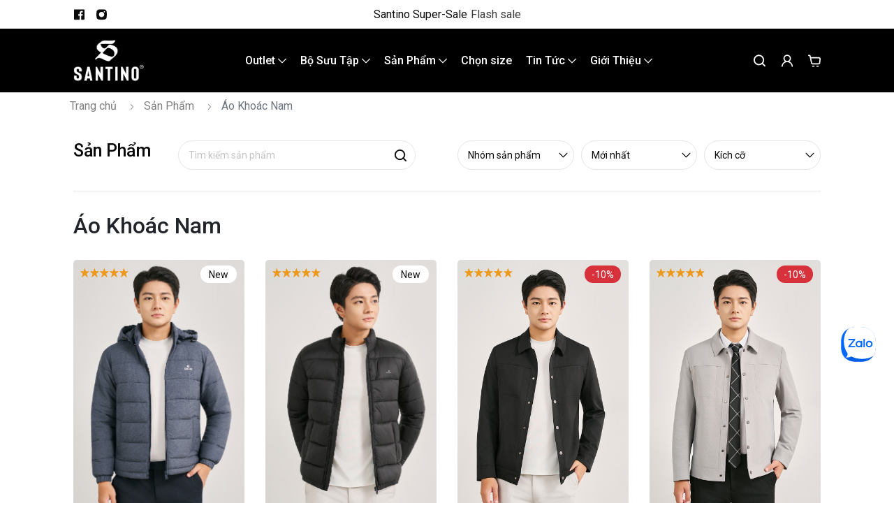

--- FILE ---
content_type: text/html; charset=utf-8
request_url: https://santino.com.vn/product-category/san-pham/ao-khoac-nam
body_size: 73529
content:
<!doctype html>
<html data-n-head-ssr lang="vi" data-n-head="%7B%22lang%22:%7B%22ssr%22:%22vi%22%7D%7D">
  <head >
    <title>Áo Khoác Nam | Santino</title><meta data-n-head="ssr" charset="utf-8"><meta data-n-head="ssr" name="viewport" content="width=device-width, initial-scale=1"><meta data-n-head="ssr" name="google-site-verification" content="Ab-JX0VtHdfz3Yj79CBnf9yfV2qJGgSMmKvlueEQi40"><meta data-n-head="ssr" name="referrer" content="strict-origin-when-cross-origin"><meta data-n-head="ssr" property="og:type" content="website"><meta data-n-head="ssr" property="og:site_name" content="Santino - Dẫn đầu phong cách thời trang nam"><meta data-n-head="ssr" property="og:url" content="https://santino.com.vn/product-category/san-pham/ao-khoac-nam"><meta data-n-head="ssr" name="title" content="Áo Khoác Nam" data-hid="title"><meta data-n-head="ssr" name="keywords" content="áo khoác nam" data-hid="keywords"><meta data-n-head="ssr" name="description" data-hid="description" content="Áo khoác nam đẹp, áo khoác hàng hiệu bao gồm áo jacket, áo phao, áo gió,... mua tại Hà Nội, Tp HCM và trên toàn quốc. Shop cung cấp đầy đủ các kiểu đẹp, trẻ trung đến trung niên, giá rẻ, từ..."><meta data-n-head="ssr" property="og:title" data-hid="og_title" content="Áo Khoác Nam"><meta data-n-head="ssr" property="og:image" data-hid="og_image" content="https://cdn.santino.com.vn/storage/upload/product_category/2025/11/aa (1).jpg"><meta data-n-head="ssr" property="og:description" data-hid="og_description" content="Áo khoác nam đẹp, áo khoác hàng hiệu bao gồm áo jacket, áo phao, áo gió,... mua tại Hà Nội, Tp HCM và trên toàn quốc. Shop cung cấp đầy đủ các kiểu đẹp, trẻ trung đến trung niên, giá rẻ, từ..."><link data-n-head="ssr" rel="icon" type="image/x-icon" href="/favicon.ico"><link data-n-head="ssr" rel="apple-touch-icon" type="image/png" href="/apple-touch-icon.png"><link data-n-head="ssr" rel="dns-prefetch" href="https://fonts.gstatic.com/"><link data-n-head="ssr" rel="dns-prefetch" href="https://sp-zp.zdn.vn"><link data-n-head="ssr" rel="dns-prefetch" href="https://admin-demo.santino.com.vn"><link data-n-head="ssr" rel="dns-prefetch" href="https://admin.santino.com.vn"><link data-n-head="ssr" rel="canonical" href="https://santino.com.vn/product-category/san-pham/ao-khoac-nam"><script data-n-head="ssr" data-hid="gtm-script">if(!window._gtm_init){window._gtm_init=1;(function(w,n,d,m,e,p){w[d]=(w[d]==1||n[d]=='yes'||n[d]==1||n[m]==1||(w[e]&&w[e][p]&&w[e][p]()))?1:0})(window,navigator,'doNotTrack','msDoNotTrack','external','msTrackingProtectionEnabled');(function(w,d,s,l,x,y){w[x]={};w._gtm_inject=function(i){if(w.doNotTrack||w[x][i])return;w[x][i]=1;w[l]=w[l]||[];w[l].push({'gtm.start':new Date().getTime(),event:'gtm.js'});var f=d.getElementsByTagName(s)[0],j=d.createElement(s);j.async=true;j.src='https://www.googletagmanager.com/gtag/js?id='+i;f.parentNode.insertBefore(j,f);};w[y]('GTM-NVQ55H6')})(window,document,'script','dataLayer','_gtm_ids','_gtm_inject')}</script><link rel="preload" href="/_nuxt/6438f0e.modern.js" as="script"><link rel="preload" href="/_nuxt/d191222.modern.js" as="script"><link rel="preload" href="/_nuxt/0bac4b0.modern.js" as="script"><link rel="preload" href="/_nuxt/b6a737b.modern.js" as="script"><link rel="preload" href="/_nuxt/4a95e19.modern.js" as="script"><style data-vue-ssr-id="71f83a6d:0 32df6d42:0 5764bbd8:0 df88d454:0 0fa5206f:0 441a4bd4:0 a436ccf0:0 757d51aa:0 6f12f1ec:0 3b0205b4:0 78c84ca3:0 9394fd46:0 6612ccb6:0 6fda9bb6:0 1df0986d:0 6468aeca:0 5c1b08cc:0">/*!
 * Bootstrap v4.6.1 (https://getbootstrap.com/)
 * Copyright 2011-2021 The Bootstrap Authors
 * Copyright 2011-2021 Twitter, Inc.
 * Licensed under MIT (https://github.com/twbs/bootstrap/blob/main/LICENSE)
 */:root{--blue:#007bff;--indigo:#6610f2;--purple:#6f42c1;--pink:#e83e8c;--red:#dc3545;--orange:#fd7e14;--yellow:#ffc107;--green:#28a745;--teal:#20c997;--cyan:#17a2b8;--white:#fff;--gray:#6c757d;--gray-dark:#343a40;--primary:#007bff;--secondary:#6c757d;--success:#28a745;--info:#17a2b8;--warning:#ffc107;--danger:#dc3545;--light:#f8f9fa;--dark:#343a40;--breakpoint-xs:0;--breakpoint-sm:576px;--breakpoint-md:768px;--breakpoint-lg:992px;--breakpoint-xl:1200px;--font-family-sans-serif:-apple-system,BlinkMacSystemFont,"Segoe UI",Roboto,"Helvetica Neue",Arial,"Noto Sans","Liberation Sans",sans-serif,"Apple Color Emoji","Segoe UI Emoji","Segoe UI Symbol","Noto Color Emoji";--font-family-monospace:SFMono-Regular,Menlo,Monaco,Consolas,"Liberation Mono","Courier New",monospace}*,:after,:before{box-sizing:border-box}html{font-family:sans-serif;line-height:1.15;-webkit-text-size-adjust:100%;-webkit-tap-highlight-color:rgba(0,0,0,0)}article,aside,figcaption,figure,footer,header,hgroup,main,nav,section{display:block}body{margin:0;font-family:-apple-system,BlinkMacSystemFont,"Segoe UI",Roboto,"Helvetica Neue",Arial,"Noto Sans","Liberation Sans",sans-serif,"Apple Color Emoji","Segoe UI Emoji","Segoe UI Symbol","Noto Color Emoji";font-size:1rem;font-weight:400;line-height:1.5;color:#212529;text-align:left;background-color:#fff}[tabindex="-1"]:focus:not(.focus-visible),[tabindex="-1"]:focus:not(:focus-visible){outline:0!important}hr{box-sizing:content-box;height:0;overflow:visible}h1,h2,h3,h4,h5,h6{margin-top:0;margin-bottom:.5rem}p{margin-top:0;margin-bottom:1rem}abbr[data-original-title],abbr[title]{text-decoration:underline;-webkit-text-decoration:underline dotted;text-decoration:underline dotted;cursor:help;border-bottom:0;-webkit-text-decoration-skip-ink:none;text-decoration-skip-ink:none}address{font-style:normal;line-height:inherit}address,dl,ol,ul{margin-bottom:1rem}dl,ol,ul{margin-top:0}ol ol,ol ul,ul ol,ul ul{margin-bottom:0}dt{font-weight:700}dd{margin-bottom:.5rem;margin-left:0}blockquote{margin:0 0 1rem}b,strong{font-weight:bolder}small{font-size:80%}sub,sup{position:relative;font-size:75%;line-height:0;vertical-align:baseline}sub{bottom:-.25em}sup{top:-.5em}a{color:#007bff;text-decoration:none;background-color:transparent}a:hover{color:#0056b3;text-decoration:underline}a:not([href]):not([class]),a:not([href]):not([class]):hover{color:inherit;text-decoration:none}code,kbd,pre,samp{font-family:SFMono-Regular,Menlo,Monaco,Consolas,"Liberation Mono","Courier New",monospace;font-size:1em}pre{margin-top:0;margin-bottom:1rem;overflow:auto;-ms-overflow-style:scrollbar}figure{margin:0 0 1rem}img{border-style:none}img,svg{vertical-align:middle}svg{overflow:hidden}table{border-collapse:collapse}caption{padding-top:.75rem;padding-bottom:.75rem;color:#6c757d;text-align:left;caption-side:bottom}th{text-align:inherit;text-align:-webkit-match-parent}label{display:inline-block;margin-bottom:.5rem}button{border-radius:0}button:focus:not(.focus-visible),button:focus:not(:focus-visible){outline:0}button,input,optgroup,select,textarea{margin:0;font-family:inherit;font-size:inherit;line-height:inherit}button,input{overflow:visible}button,select{text-transform:none}[role=button]{cursor:pointer}select{word-wrap:normal}[type=button],[type=reset],[type=submit],button{-webkit-appearance:button}[type=button]:not(:disabled),[type=reset]:not(:disabled),[type=submit]:not(:disabled),button:not(:disabled){cursor:pointer}[type=button]::-moz-focus-inner,[type=reset]::-moz-focus-inner,[type=submit]::-moz-focus-inner,button::-moz-focus-inner{padding:0;border-style:none}input[type=checkbox],input[type=radio]{box-sizing:border-box;padding:0}textarea{overflow:auto;resize:vertical}fieldset{min-width:0;padding:0;margin:0;border:0}legend{display:block;width:100%;max-width:100%;padding:0;margin-bottom:.5rem;font-size:1.5rem;line-height:inherit;color:inherit;white-space:normal}progress{vertical-align:baseline}[type=number]::-webkit-inner-spin-button,[type=number]::-webkit-outer-spin-button{height:auto}[type=search]{outline-offset:-2px;-webkit-appearance:none}[type=search]::-webkit-search-decoration{-webkit-appearance:none}::-webkit-file-upload-button{font:inherit;-webkit-appearance:button}output{display:inline-block}summary{display:list-item;cursor:pointer}template{display:none}[hidden]{display:none!important}.h1,.h2,.h3,.h4,.h5,.h6,h1,h2,h3,h4,h5,h6{margin-bottom:.5rem;font-weight:500;line-height:1.2}.h1,h1{font-size:2.5rem}.h2,h2{font-size:2rem}.h3,h3{font-size:1.75rem}.h4,h4{font-size:1.5rem}.h5,h5{font-size:1.25rem}.h6,h6{font-size:1rem}.lead{font-size:1.25rem;font-weight:300}.display-1{font-size:6rem}.display-1,.display-2{font-weight:300;line-height:1.2}.display-2{font-size:5.5rem}.display-3{font-size:4.5rem}.display-3,.display-4{font-weight:300;line-height:1.2}.display-4{font-size:3.5rem}hr{margin-top:1rem;margin-bottom:1rem;border:0;border-top:1px solid rgba(0,0,0,.1)}.small,small{font-size:80%;font-weight:400}.mark,mark{padding:.2em;background-color:#fcf8e3}.list-inline,.list-unstyled{padding-left:0;list-style:none}.list-inline-item{display:inline-block}.list-inline-item:not(:last-child){margin-right:.5rem}.initialism{font-size:90%;text-transform:uppercase}.blockquote{margin-bottom:1rem;font-size:1.25rem}.blockquote-footer{display:block;font-size:80%;color:#6c757d}.blockquote-footer:before{content:"\2014\00A0"}.img-fluid,.img-thumbnail{max-width:100%;height:auto}.img-thumbnail{padding:.25rem;background-color:#fff;border:1px solid #dee2e6;border-radius:.25rem}.figure{display:inline-block}.figure-img{margin-bottom:.5rem;line-height:1}.figure-caption{font-size:90%;color:#6c757d}code{font-size:87.5%;color:#e83e8c;word-wrap:break-word}a>code{color:inherit}kbd{padding:.2rem .4rem;font-size:87.5%;color:#fff;background-color:#212529;border-radius:.2rem}kbd kbd{padding:0;font-size:100%;font-weight:700}pre{display:block;font-size:87.5%;color:#212529}pre code{font-size:inherit;color:inherit;word-break:normal}.pre-scrollable{max-height:340px;overflow-y:scroll}.container,.container-fluid,.container-lg,.container-md,.container-sm,.container-xl{width:100%;padding-right:15px;padding-left:15px;margin-right:auto;margin-left:auto}@media (min-width:576px){.container,.container-sm{max-width:540px}}@media (min-width:768px){.container,.container-md,.container-sm{max-width:720px}}@media (min-width:992px){.container,.container-lg,.container-md,.container-sm{max-width:960px}}@media (min-width:1200px){.container,.container-lg,.container-md,.container-sm,.container-xl{max-width:1140px}}.row{display:flex;flex-wrap:wrap;margin-right:-15px;margin-left:-15px}.no-gutters{margin-right:0;margin-left:0}.no-gutters>.col,.no-gutters>[class*=col-]{padding-right:0;padding-left:0}.col,.col-1,.col-2,.col-3,.col-4,.col-5,.col-6,.col-7,.col-8,.col-9,.col-10,.col-11,.col-12,.col-auto,.col-lg,.col-lg-1,.col-lg-2,.col-lg-3,.col-lg-4,.col-lg-5,.col-lg-6,.col-lg-7,.col-lg-8,.col-lg-9,.col-lg-10,.col-lg-11,.col-lg-12,.col-lg-auto,.col-md,.col-md-1,.col-md-2,.col-md-3,.col-md-4,.col-md-5,.col-md-6,.col-md-7,.col-md-8,.col-md-9,.col-md-10,.col-md-11,.col-md-12,.col-md-auto,.col-sm,.col-sm-1,.col-sm-2,.col-sm-3,.col-sm-4,.col-sm-5,.col-sm-6,.col-sm-7,.col-sm-8,.col-sm-9,.col-sm-10,.col-sm-11,.col-sm-12,.col-sm-auto,.col-xl,.col-xl-1,.col-xl-2,.col-xl-3,.col-xl-4,.col-xl-5,.col-xl-6,.col-xl-7,.col-xl-8,.col-xl-9,.col-xl-10,.col-xl-11,.col-xl-12,.col-xl-auto{position:relative;width:100%;padding-right:15px;padding-left:15px}.col{flex-basis:0;flex-grow:1;max-width:100%}.row-cols-1>*{flex:0 0 100%;max-width:100%}.row-cols-2>*{flex:0 0 50%;max-width:50%}.row-cols-3>*{flex:0 0 33.333333%;max-width:33.333333%}.row-cols-4>*{flex:0 0 25%;max-width:25%}.row-cols-5>*{flex:0 0 20%;max-width:20%}.row-cols-6>*{flex:0 0 16.666667%;max-width:16.666667%}.col-auto{flex:0 0 auto;width:auto;max-width:100%}.col-1{flex:0 0 8.333333%;max-width:8.333333%}.col-2{flex:0 0 16.666667%;max-width:16.666667%}.col-3{flex:0 0 25%;max-width:25%}.col-4{flex:0 0 33.333333%;max-width:33.333333%}.col-5{flex:0 0 41.666667%;max-width:41.666667%}.col-6{flex:0 0 50%;max-width:50%}.col-7{flex:0 0 58.333333%;max-width:58.333333%}.col-8{flex:0 0 66.666667%;max-width:66.666667%}.col-9{flex:0 0 75%;max-width:75%}.col-10{flex:0 0 83.333333%;max-width:83.333333%}.col-11{flex:0 0 91.666667%;max-width:91.666667%}.col-12{flex:0 0 100%;max-width:100%}.order-first{order:-1}.order-last{order:13}.order-0{order:0}.order-1{order:1}.order-2{order:2}.order-3{order:3}.order-4{order:4}.order-5{order:5}.order-6{order:6}.order-7{order:7}.order-8{order:8}.order-9{order:9}.order-10{order:10}.order-11{order:11}.order-12{order:12}.offset-1{margin-left:8.333333%}.offset-2{margin-left:16.666667%}.offset-3{margin-left:25%}.offset-4{margin-left:33.333333%}.offset-5{margin-left:41.666667%}.offset-6{margin-left:50%}.offset-7{margin-left:58.333333%}.offset-8{margin-left:66.666667%}.offset-9{margin-left:75%}.offset-10{margin-left:83.333333%}.offset-11{margin-left:91.666667%}@media (min-width:576px){.col-sm{flex-basis:0;flex-grow:1;max-width:100%}.row-cols-sm-1>*{flex:0 0 100%;max-width:100%}.row-cols-sm-2>*{flex:0 0 50%;max-width:50%}.row-cols-sm-3>*{flex:0 0 33.333333%;max-width:33.333333%}.row-cols-sm-4>*{flex:0 0 25%;max-width:25%}.row-cols-sm-5>*{flex:0 0 20%;max-width:20%}.row-cols-sm-6>*{flex:0 0 16.666667%;max-width:16.666667%}.col-sm-auto{flex:0 0 auto;width:auto;max-width:100%}.col-sm-1{flex:0 0 8.333333%;max-width:8.333333%}.col-sm-2{flex:0 0 16.666667%;max-width:16.666667%}.col-sm-3{flex:0 0 25%;max-width:25%}.col-sm-4{flex:0 0 33.333333%;max-width:33.333333%}.col-sm-5{flex:0 0 41.666667%;max-width:41.666667%}.col-sm-6{flex:0 0 50%;max-width:50%}.col-sm-7{flex:0 0 58.333333%;max-width:58.333333%}.col-sm-8{flex:0 0 66.666667%;max-width:66.666667%}.col-sm-9{flex:0 0 75%;max-width:75%}.col-sm-10{flex:0 0 83.333333%;max-width:83.333333%}.col-sm-11{flex:0 0 91.666667%;max-width:91.666667%}.col-sm-12{flex:0 0 100%;max-width:100%}.order-sm-first{order:-1}.order-sm-last{order:13}.order-sm-0{order:0}.order-sm-1{order:1}.order-sm-2{order:2}.order-sm-3{order:3}.order-sm-4{order:4}.order-sm-5{order:5}.order-sm-6{order:6}.order-sm-7{order:7}.order-sm-8{order:8}.order-sm-9{order:9}.order-sm-10{order:10}.order-sm-11{order:11}.order-sm-12{order:12}.offset-sm-0{margin-left:0}.offset-sm-1{margin-left:8.333333%}.offset-sm-2{margin-left:16.666667%}.offset-sm-3{margin-left:25%}.offset-sm-4{margin-left:33.333333%}.offset-sm-5{margin-left:41.666667%}.offset-sm-6{margin-left:50%}.offset-sm-7{margin-left:58.333333%}.offset-sm-8{margin-left:66.666667%}.offset-sm-9{margin-left:75%}.offset-sm-10{margin-left:83.333333%}.offset-sm-11{margin-left:91.666667%}}@media (min-width:768px){.col-md{flex-basis:0;flex-grow:1;max-width:100%}.row-cols-md-1>*{flex:0 0 100%;max-width:100%}.row-cols-md-2>*{flex:0 0 50%;max-width:50%}.row-cols-md-3>*{flex:0 0 33.333333%;max-width:33.333333%}.row-cols-md-4>*{flex:0 0 25%;max-width:25%}.row-cols-md-5>*{flex:0 0 20%;max-width:20%}.row-cols-md-6>*{flex:0 0 16.666667%;max-width:16.666667%}.col-md-auto{flex:0 0 auto;width:auto;max-width:100%}.col-md-1{flex:0 0 8.333333%;max-width:8.333333%}.col-md-2{flex:0 0 16.666667%;max-width:16.666667%}.col-md-3{flex:0 0 25%;max-width:25%}.col-md-4{flex:0 0 33.333333%;max-width:33.333333%}.col-md-5{flex:0 0 41.666667%;max-width:41.666667%}.col-md-6{flex:0 0 50%;max-width:50%}.col-md-7{flex:0 0 58.333333%;max-width:58.333333%}.col-md-8{flex:0 0 66.666667%;max-width:66.666667%}.col-md-9{flex:0 0 75%;max-width:75%}.col-md-10{flex:0 0 83.333333%;max-width:83.333333%}.col-md-11{flex:0 0 91.666667%;max-width:91.666667%}.col-md-12{flex:0 0 100%;max-width:100%}.order-md-first{order:-1}.order-md-last{order:13}.order-md-0{order:0}.order-md-1{order:1}.order-md-2{order:2}.order-md-3{order:3}.order-md-4{order:4}.order-md-5{order:5}.order-md-6{order:6}.order-md-7{order:7}.order-md-8{order:8}.order-md-9{order:9}.order-md-10{order:10}.order-md-11{order:11}.order-md-12{order:12}.offset-md-0{margin-left:0}.offset-md-1{margin-left:8.333333%}.offset-md-2{margin-left:16.666667%}.offset-md-3{margin-left:25%}.offset-md-4{margin-left:33.333333%}.offset-md-5{margin-left:41.666667%}.offset-md-6{margin-left:50%}.offset-md-7{margin-left:58.333333%}.offset-md-8{margin-left:66.666667%}.offset-md-9{margin-left:75%}.offset-md-10{margin-left:83.333333%}.offset-md-11{margin-left:91.666667%}}@media (min-width:992px){.col-lg{flex-basis:0;flex-grow:1;max-width:100%}.row-cols-lg-1>*{flex:0 0 100%;max-width:100%}.row-cols-lg-2>*{flex:0 0 50%;max-width:50%}.row-cols-lg-3>*{flex:0 0 33.333333%;max-width:33.333333%}.row-cols-lg-4>*{flex:0 0 25%;max-width:25%}.row-cols-lg-5>*{flex:0 0 20%;max-width:20%}.row-cols-lg-6>*{flex:0 0 16.666667%;max-width:16.666667%}.col-lg-auto{flex:0 0 auto;width:auto;max-width:100%}.col-lg-1{flex:0 0 8.333333%;max-width:8.333333%}.col-lg-2{flex:0 0 16.666667%;max-width:16.666667%}.col-lg-3{flex:0 0 25%;max-width:25%}.col-lg-4{flex:0 0 33.333333%;max-width:33.333333%}.col-lg-5{flex:0 0 41.666667%;max-width:41.666667%}.col-lg-6{flex:0 0 50%;max-width:50%}.col-lg-7{flex:0 0 58.333333%;max-width:58.333333%}.col-lg-8{flex:0 0 66.666667%;max-width:66.666667%}.col-lg-9{flex:0 0 75%;max-width:75%}.col-lg-10{flex:0 0 83.333333%;max-width:83.333333%}.col-lg-11{flex:0 0 91.666667%;max-width:91.666667%}.col-lg-12{flex:0 0 100%;max-width:100%}.order-lg-first{order:-1}.order-lg-last{order:13}.order-lg-0{order:0}.order-lg-1{order:1}.order-lg-2{order:2}.order-lg-3{order:3}.order-lg-4{order:4}.order-lg-5{order:5}.order-lg-6{order:6}.order-lg-7{order:7}.order-lg-8{order:8}.order-lg-9{order:9}.order-lg-10{order:10}.order-lg-11{order:11}.order-lg-12{order:12}.offset-lg-0{margin-left:0}.offset-lg-1{margin-left:8.333333%}.offset-lg-2{margin-left:16.666667%}.offset-lg-3{margin-left:25%}.offset-lg-4{margin-left:33.333333%}.offset-lg-5{margin-left:41.666667%}.offset-lg-6{margin-left:50%}.offset-lg-7{margin-left:58.333333%}.offset-lg-8{margin-left:66.666667%}.offset-lg-9{margin-left:75%}.offset-lg-10{margin-left:83.333333%}.offset-lg-11{margin-left:91.666667%}}@media (min-width:1200px){.col-xl{flex-basis:0;flex-grow:1;max-width:100%}.row-cols-xl-1>*{flex:0 0 100%;max-width:100%}.row-cols-xl-2>*{flex:0 0 50%;max-width:50%}.row-cols-xl-3>*{flex:0 0 33.333333%;max-width:33.333333%}.row-cols-xl-4>*{flex:0 0 25%;max-width:25%}.row-cols-xl-5>*{flex:0 0 20%;max-width:20%}.row-cols-xl-6>*{flex:0 0 16.666667%;max-width:16.666667%}.col-xl-auto{flex:0 0 auto;width:auto;max-width:100%}.col-xl-1{flex:0 0 8.333333%;max-width:8.333333%}.col-xl-2{flex:0 0 16.666667%;max-width:16.666667%}.col-xl-3{flex:0 0 25%;max-width:25%}.col-xl-4{flex:0 0 33.333333%;max-width:33.333333%}.col-xl-5{flex:0 0 41.666667%;max-width:41.666667%}.col-xl-6{flex:0 0 50%;max-width:50%}.col-xl-7{flex:0 0 58.333333%;max-width:58.333333%}.col-xl-8{flex:0 0 66.666667%;max-width:66.666667%}.col-xl-9{flex:0 0 75%;max-width:75%}.col-xl-10{flex:0 0 83.333333%;max-width:83.333333%}.col-xl-11{flex:0 0 91.666667%;max-width:91.666667%}.col-xl-12{flex:0 0 100%;max-width:100%}.order-xl-first{order:-1}.order-xl-last{order:13}.order-xl-0{order:0}.order-xl-1{order:1}.order-xl-2{order:2}.order-xl-3{order:3}.order-xl-4{order:4}.order-xl-5{order:5}.order-xl-6{order:6}.order-xl-7{order:7}.order-xl-8{order:8}.order-xl-9{order:9}.order-xl-10{order:10}.order-xl-11{order:11}.order-xl-12{order:12}.offset-xl-0{margin-left:0}.offset-xl-1{margin-left:8.333333%}.offset-xl-2{margin-left:16.666667%}.offset-xl-3{margin-left:25%}.offset-xl-4{margin-left:33.333333%}.offset-xl-5{margin-left:41.666667%}.offset-xl-6{margin-left:50%}.offset-xl-7{margin-left:58.333333%}.offset-xl-8{margin-left:66.666667%}.offset-xl-9{margin-left:75%}.offset-xl-10{margin-left:83.333333%}.offset-xl-11{margin-left:91.666667%}}.table{width:100%;margin-bottom:1rem;color:#212529}.table td,.table th{padding:.75rem;vertical-align:top;border-top:1px solid #dee2e6}.table thead th{vertical-align:bottom;border-bottom:2px solid #dee2e6}.table tbody+tbody{border-top:2px solid #dee2e6}.table-sm td,.table-sm th{padding:.3rem}.table-bordered,.table-bordered td,.table-bordered th{border:1px solid #dee2e6}.table-bordered thead td,.table-bordered thead th{border-bottom-width:2px}.table-borderless tbody+tbody,.table-borderless td,.table-borderless th,.table-borderless thead th{border:0}.table-striped tbody tr:nth-of-type(odd){background-color:rgba(0,0,0,.05)}.table-hover tbody tr:hover{color:#212529;background-color:rgba(0,0,0,.075)}.table-primary,.table-primary>td,.table-primary>th{background-color:#b8daff}.table-primary tbody+tbody,.table-primary td,.table-primary th,.table-primary thead th{border-color:#7abaff}.table-hover .table-primary:hover,.table-hover .table-primary:hover>td,.table-hover .table-primary:hover>th{background-color:#9fcdff}.table-secondary,.table-secondary>td,.table-secondary>th{background-color:#d6d8db}.table-secondary tbody+tbody,.table-secondary td,.table-secondary th,.table-secondary thead th{border-color:#b3b7bb}.table-hover .table-secondary:hover,.table-hover .table-secondary:hover>td,.table-hover .table-secondary:hover>th{background-color:#c8cbcf}.table-success,.table-success>td,.table-success>th{background-color:#c3e6cb}.table-success tbody+tbody,.table-success td,.table-success th,.table-success thead th{border-color:#8fd19e}.table-hover .table-success:hover,.table-hover .table-success:hover>td,.table-hover .table-success:hover>th{background-color:#b1dfbb}.table-info,.table-info>td,.table-info>th{background-color:#bee5eb}.table-info tbody+tbody,.table-info td,.table-info th,.table-info thead th{border-color:#86cfda}.table-hover .table-info:hover,.table-hover .table-info:hover>td,.table-hover .table-info:hover>th{background-color:#abdde5}.table-warning,.table-warning>td,.table-warning>th{background-color:#ffeeba}.table-warning tbody+tbody,.table-warning td,.table-warning th,.table-warning thead th{border-color:#ffdf7e}.table-hover .table-warning:hover,.table-hover .table-warning:hover>td,.table-hover .table-warning:hover>th{background-color:#ffe8a1}.table-danger,.table-danger>td,.table-danger>th{background-color:#f5c6cb}.table-danger tbody+tbody,.table-danger td,.table-danger th,.table-danger thead th{border-color:#ed969e}.table-hover .table-danger:hover,.table-hover .table-danger:hover>td,.table-hover .table-danger:hover>th{background-color:#f1b0b7}.table-light,.table-light>td,.table-light>th{background-color:#fdfdfe}.table-light tbody+tbody,.table-light td,.table-light th,.table-light thead th{border-color:#fbfcfc}.table-hover .table-light:hover,.table-hover .table-light:hover>td,.table-hover .table-light:hover>th{background-color:#ececf6}.table-dark,.table-dark>td,.table-dark>th{background-color:#c6c8ca}.table-dark tbody+tbody,.table-dark td,.table-dark th,.table-dark thead th{border-color:#95999c}.table-hover .table-dark:hover,.table-hover .table-dark:hover>td,.table-hover .table-dark:hover>th{background-color:#b9bbbe}.table-active,.table-active>td,.table-active>th,.table-hover .table-active:hover,.table-hover .table-active:hover>td,.table-hover .table-active:hover>th{background-color:rgba(0,0,0,.075)}.table .thead-dark th{color:#fff;background-color:#343a40;border-color:#454d55}.table .thead-light th{color:#495057;background-color:#e9ecef;border-color:#dee2e6}.table-dark{color:#fff;background-color:#343a40}.table-dark td,.table-dark th,.table-dark thead th{border-color:#454d55}.table-dark.table-bordered{border:0}.table-dark.table-striped tbody tr:nth-of-type(odd){background-color:hsla(0,0%,100%,.05)}.table-dark.table-hover tbody tr:hover{color:#fff;background-color:hsla(0,0%,100%,.075)}@media (max-width:575.98px){.table-responsive-sm{display:block;width:100%;overflow-x:auto;-webkit-overflow-scrolling:touch}.table-responsive-sm>.table-bordered{border:0}}@media (max-width:767.98px){.table-responsive-md{display:block;width:100%;overflow-x:auto;-webkit-overflow-scrolling:touch}.table-responsive-md>.table-bordered{border:0}}@media (max-width:991.98px){.table-responsive-lg{display:block;width:100%;overflow-x:auto;-webkit-overflow-scrolling:touch}.table-responsive-lg>.table-bordered{border:0}}@media (max-width:1199.98px){.table-responsive-xl{display:block;width:100%;overflow-x:auto;-webkit-overflow-scrolling:touch}.table-responsive-xl>.table-bordered{border:0}}.table-responsive{display:block;width:100%;overflow-x:auto;-webkit-overflow-scrolling:touch}.table-responsive>.table-bordered{border:0}.form-control{display:block;width:100%;height:calc(1.5em + .75rem + 2px);padding:.375rem .75rem;font-size:1rem;font-weight:400;line-height:1.5;color:#495057;background-color:#fff;background-clip:padding-box;border:1px solid #ced4da;border-radius:.25rem;transition:border-color .15s ease-in-out,box-shadow .15s ease-in-out}@media (prefers-reduced-motion:reduce){.form-control{transition:none}}.form-control::-ms-expand{background-color:transparent;border:0}.form-control:focus{color:#495057;background-color:#fff;border-color:#80bdff;outline:0;box-shadow:0 0 0 .2rem rgba(0,123,255,.25)}.form-control::-moz-placeholder{color:#6c757d;opacity:1}.form-control:-ms-input-placeholder{color:#6c757d;opacity:1}.form-control::placeholder{color:#6c757d;opacity:1}.form-control:disabled,.form-control[readonly]{background-color:#e9ecef;opacity:1}input[type=date].form-control,input[type=datetime-local].form-control,input[type=month].form-control,input[type=time].form-control{-webkit-appearance:none;-moz-appearance:none;appearance:none}select.form-control:-moz-focusring{color:transparent;text-shadow:0 0 0 #495057}select.form-control:focus::-ms-value{color:#495057;background-color:#fff}.form-control-file,.form-control-range{display:block;width:100%}.col-form-label{padding-top:calc(.375rem + 1px);padding-bottom:calc(.375rem + 1px);margin-bottom:0;font-size:inherit;line-height:1.5}.col-form-label-lg{padding-top:calc(.5rem + 1px);padding-bottom:calc(.5rem + 1px);font-size:1.25rem;line-height:1.5}.col-form-label-sm{padding-top:calc(.25rem + 1px);padding-bottom:calc(.25rem + 1px);font-size:.875rem;line-height:1.5}.form-control-plaintext{display:block;width:100%;padding:.375rem 0;margin-bottom:0;font-size:1rem;line-height:1.5;color:#212529;background-color:transparent;border:solid transparent;border-width:1px 0}.form-control-plaintext.form-control-lg,.form-control-plaintext.form-control-sm{padding-right:0;padding-left:0}.form-control-sm{height:calc(1.5em + .5rem + 2px);padding:.25rem .5rem;font-size:.875rem;line-height:1.5;border-radius:.2rem}.form-control-lg{height:calc(1.5em + 1rem + 2px);padding:.5rem 1rem;font-size:1.25rem;line-height:1.5;border-radius:.3rem}select.form-control[multiple],select.form-control[size],textarea.form-control{height:auto}.form-group{margin-bottom:1rem}.form-text{display:block;margin-top:.25rem}.form-row{display:flex;flex-wrap:wrap;margin-right:-5px;margin-left:-5px}.form-row>.col,.form-row>[class*=col-]{padding-right:5px;padding-left:5px}.form-check{position:relative;display:block;padding-left:1.25rem}.form-check-input{position:absolute;margin-top:.3rem;margin-left:-1.25rem}.form-check-input:disabled~.form-check-label,.form-check-input[disabled]~.form-check-label{color:#6c757d}.form-check-label{margin-bottom:0}.form-check-inline{display:inline-flex;align-items:center;padding-left:0;margin-right:.75rem}.form-check-inline .form-check-input{position:static;margin-top:0;margin-right:.3125rem;margin-left:0}.valid-feedback{display:none;width:100%;margin-top:.25rem;font-size:80%;color:#28a745}.valid-tooltip{position:absolute;top:100%;left:0;z-index:5;display:none;max-width:100%;padding:.25rem .5rem;margin-top:.1rem;font-size:.875rem;line-height:1.5;color:#fff;background-color:rgba(40,167,69,.9);border-radius:.25rem}.form-row>.col>.valid-tooltip,.form-row>[class*=col-]>.valid-tooltip{left:5px}.is-valid~.valid-feedback,.is-valid~.valid-tooltip,.was-validated :valid~.valid-feedback,.was-validated :valid~.valid-tooltip{display:block}.form-control.is-valid,.was-validated .form-control:valid{border-color:#28a745;padding-right:calc(1.5em + .75rem)!important;background-image:url("data:image/svg+xml;charset=utf-8,%3Csvg xmlns='http://www.w3.org/2000/svg' width='8' height='8'%3E%3Cpath fill='%2328a745' d='M2.3 6.73L.6 4.53c-.4-1.04.46-1.4 1.1-.8l1.1 1.4 3.4-3.8c.6-.63 1.6-.27 1.2.7l-4 4.6c-.43.5-.8.4-1.1.1z'/%3E%3C/svg%3E");background-repeat:no-repeat;background-position:right calc(.375em + .1875rem) center;background-size:calc(.75em + .375rem) calc(.75em + .375rem)}.form-control.is-valid:focus,.was-validated .form-control:valid:focus{border-color:#28a745;box-shadow:0 0 0 .2rem rgba(40,167,69,.25)}.was-validated select.form-control:valid,select.form-control.is-valid{padding-right:3rem!important;background-position:right 1.5rem center}.was-validated textarea.form-control:valid,textarea.form-control.is-valid{padding-right:calc(1.5em + .75rem);background-position:top calc(.375em + .1875rem) right calc(.375em + .1875rem)}.custom-select.is-valid,.was-validated .custom-select:valid{border-color:#28a745;padding-right:calc(.75em + 2.3125rem)!important;background:url("data:image/svg+xml;charset=utf-8,%3Csvg xmlns='http://www.w3.org/2000/svg' width='4' height='5'%3E%3Cpath fill='%23343a40' d='M2 0L0 2h4zm0 5L0 3h4z'/%3E%3C/svg%3E") right .75rem center/8px 10px no-repeat,#fff url("data:image/svg+xml;charset=utf-8,%3Csvg xmlns='http://www.w3.org/2000/svg' width='8' height='8'%3E%3Cpath fill='%2328a745' d='M2.3 6.73L.6 4.53c-.4-1.04.46-1.4 1.1-.8l1.1 1.4 3.4-3.8c.6-.63 1.6-.27 1.2.7l-4 4.6c-.43.5-.8.4-1.1.1z'/%3E%3C/svg%3E") center right 1.75rem/calc(.75em + .375rem) calc(.75em + .375rem) no-repeat}.custom-select.is-valid:focus,.was-validated .custom-select:valid:focus{border-color:#28a745;box-shadow:0 0 0 .2rem rgba(40,167,69,.25)}.form-check-input.is-valid~.form-check-label,.was-validated .form-check-input:valid~.form-check-label{color:#28a745}.form-check-input.is-valid~.valid-feedback,.form-check-input.is-valid~.valid-tooltip,.was-validated .form-check-input:valid~.valid-feedback,.was-validated .form-check-input:valid~.valid-tooltip{display:block}.custom-control-input.is-valid~.custom-control-label,.was-validated .custom-control-input:valid~.custom-control-label{color:#28a745}.custom-control-input.is-valid~.custom-control-label:before,.was-validated .custom-control-input:valid~.custom-control-label:before{border-color:#28a745}.custom-control-input.is-valid:checked~.custom-control-label:before,.was-validated .custom-control-input:valid:checked~.custom-control-label:before{border-color:#34ce57;background-color:#34ce57}.custom-control-input.is-valid:focus~.custom-control-label:before,.was-validated .custom-control-input:valid:focus~.custom-control-label:before{box-shadow:0 0 0 .2rem rgba(40,167,69,.25)}.custom-control-input.is-valid:focus:not(:checked)~.custom-control-label:before,.custom-file-input.is-valid~.custom-file-label,.was-validated .custom-control-input:valid:focus:not(:checked)~.custom-control-label:before,.was-validated .custom-file-input:valid~.custom-file-label{border-color:#28a745}.custom-file-input.is-valid:focus~.custom-file-label,.was-validated .custom-file-input:valid:focus~.custom-file-label{border-color:#28a745;box-shadow:0 0 0 .2rem rgba(40,167,69,.25)}.invalid-feedback{display:none;width:100%;margin-top:.25rem;font-size:80%;color:#dc3545}.invalid-tooltip{position:absolute;top:100%;left:0;z-index:5;display:none;max-width:100%;padding:.25rem .5rem;margin-top:.1rem;font-size:.875rem;line-height:1.5;color:#fff;background-color:rgba(220,53,69,.9);border-radius:.25rem}.form-row>.col>.invalid-tooltip,.form-row>[class*=col-]>.invalid-tooltip{left:5px}.is-invalid~.invalid-feedback,.is-invalid~.invalid-tooltip,.was-validated :invalid~.invalid-feedback,.was-validated :invalid~.invalid-tooltip{display:block}.form-control.is-invalid,.was-validated .form-control:invalid{border-color:#dc3545;padding-right:calc(1.5em + .75rem)!important;background-image:url("data:image/svg+xml;charset=utf-8,%3Csvg xmlns='http://www.w3.org/2000/svg' width='12' height='12' fill='none' stroke='%23dc3545'%3E%3Ccircle cx='6' cy='6' r='4.5'/%3E%3Cpath stroke-linejoin='round' d='M5.8 3.6h.4L6 6.5z'/%3E%3Ccircle cx='6' cy='8.2' r='.6' fill='%23dc3545' stroke='none'/%3E%3C/svg%3E");background-repeat:no-repeat;background-position:right calc(.375em + .1875rem) center;background-size:calc(.75em + .375rem) calc(.75em + .375rem)}.form-control.is-invalid:focus,.was-validated .form-control:invalid:focus{border-color:#dc3545;box-shadow:0 0 0 .2rem rgba(220,53,69,.25)}.was-validated select.form-control:invalid,select.form-control.is-invalid{padding-right:3rem!important;background-position:right 1.5rem center}.was-validated textarea.form-control:invalid,textarea.form-control.is-invalid{padding-right:calc(1.5em + .75rem);background-position:top calc(.375em + .1875rem) right calc(.375em + .1875rem)}.custom-select.is-invalid,.was-validated .custom-select:invalid{border-color:#dc3545;padding-right:calc(.75em + 2.3125rem)!important;background:url("data:image/svg+xml;charset=utf-8,%3Csvg xmlns='http://www.w3.org/2000/svg' width='4' height='5'%3E%3Cpath fill='%23343a40' d='M2 0L0 2h4zm0 5L0 3h4z'/%3E%3C/svg%3E") right .75rem center/8px 10px no-repeat,#fff url("data:image/svg+xml;charset=utf-8,%3Csvg xmlns='http://www.w3.org/2000/svg' width='12' height='12' fill='none' stroke='%23dc3545'%3E%3Ccircle cx='6' cy='6' r='4.5'/%3E%3Cpath stroke-linejoin='round' d='M5.8 3.6h.4L6 6.5z'/%3E%3Ccircle cx='6' cy='8.2' r='.6' fill='%23dc3545' stroke='none'/%3E%3C/svg%3E") center right 1.75rem/calc(.75em + .375rem) calc(.75em + .375rem) no-repeat}.custom-select.is-invalid:focus,.was-validated .custom-select:invalid:focus{border-color:#dc3545;box-shadow:0 0 0 .2rem rgba(220,53,69,.25)}.form-check-input.is-invalid~.form-check-label,.was-validated .form-check-input:invalid~.form-check-label{color:#dc3545}.form-check-input.is-invalid~.invalid-feedback,.form-check-input.is-invalid~.invalid-tooltip,.was-validated .form-check-input:invalid~.invalid-feedback,.was-validated .form-check-input:invalid~.invalid-tooltip{display:block}.custom-control-input.is-invalid~.custom-control-label,.was-validated .custom-control-input:invalid~.custom-control-label{color:#dc3545}.custom-control-input.is-invalid~.custom-control-label:before,.was-validated .custom-control-input:invalid~.custom-control-label:before{border-color:#dc3545}.custom-control-input.is-invalid:checked~.custom-control-label:before,.was-validated .custom-control-input:invalid:checked~.custom-control-label:before{border-color:#e4606d;background-color:#e4606d}.custom-control-input.is-invalid:focus~.custom-control-label:before,.was-validated .custom-control-input:invalid:focus~.custom-control-label:before{box-shadow:0 0 0 .2rem rgba(220,53,69,.25)}.custom-control-input.is-invalid:focus:not(:checked)~.custom-control-label:before,.custom-file-input.is-invalid~.custom-file-label,.was-validated .custom-control-input:invalid:focus:not(:checked)~.custom-control-label:before,.was-validated .custom-file-input:invalid~.custom-file-label{border-color:#dc3545}.custom-file-input.is-invalid:focus~.custom-file-label,.was-validated .custom-file-input:invalid:focus~.custom-file-label{border-color:#dc3545;box-shadow:0 0 0 .2rem rgba(220,53,69,.25)}.form-inline{display:flex;flex-flow:row wrap;align-items:center}.form-inline .form-check{width:100%}@media (min-width:576px){.form-inline label{justify-content:center}.form-inline .form-group,.form-inline label{display:flex;align-items:center;margin-bottom:0}.form-inline .form-group{flex:0 0 auto;flex-flow:row wrap}.form-inline .form-control{display:inline-block;width:auto;vertical-align:middle}.form-inline .form-control-plaintext{display:inline-block}.form-inline .custom-select,.form-inline .input-group{width:auto}.form-inline .form-check{display:flex;align-items:center;justify-content:center;width:auto;padding-left:0}.form-inline .form-check-input{position:relative;flex-shrink:0;margin-top:0;margin-right:.25rem;margin-left:0}.form-inline .custom-control{align-items:center;justify-content:center}.form-inline .custom-control-label{margin-bottom:0}}.btn{display:inline-block;font-weight:400;color:#212529;text-align:center;vertical-align:middle;-webkit-user-select:none;-moz-user-select:none;-ms-user-select:none;user-select:none;background-color:transparent;border:1px solid transparent;padding:.375rem .75rem;font-size:1rem;line-height:1.5;border-radius:.25rem;transition:color .15s ease-in-out,background-color .15s ease-in-out,border-color .15s ease-in-out,box-shadow .15s ease-in-out}@media (prefers-reduced-motion:reduce){.btn{transition:none}}.btn:hover{color:#212529;text-decoration:none}.btn.focus,.btn:focus{outline:0;box-shadow:0 0 0 .2rem rgba(0,123,255,.25)}.btn.disabled,.btn:disabled{opacity:.65}.btn:not(:disabled):not(.disabled){cursor:pointer}a.btn.disabled,fieldset:disabled a.btn{pointer-events:none}.btn-primary{color:#fff;background-color:#007bff;border-color:#007bff}.btn-primary.focus,.btn-primary:focus,.btn-primary:hover{color:#fff;background-color:#0069d9;border-color:#0062cc}.btn-primary.focus,.btn-primary:focus{box-shadow:0 0 0 .2rem rgba(38,143,255,.5)}.btn-primary.disabled,.btn-primary:disabled{color:#fff;background-color:#007bff;border-color:#007bff}.btn-primary:not(:disabled):not(.disabled).active,.btn-primary:not(:disabled):not(.disabled):active,.show>.btn-primary.dropdown-toggle{color:#fff;background-color:#0062cc;border-color:#005cbf}.btn-primary:not(:disabled):not(.disabled).active:focus,.btn-primary:not(:disabled):not(.disabled):active:focus,.show>.btn-primary.dropdown-toggle:focus{box-shadow:0 0 0 .2rem rgba(38,143,255,.5)}.btn-secondary{color:#fff;background-color:#6c757d;border-color:#6c757d}.btn-secondary.focus,.btn-secondary:focus,.btn-secondary:hover{color:#fff;background-color:#5a6268;border-color:#545b62}.btn-secondary.focus,.btn-secondary:focus{box-shadow:0 0 0 .2rem rgba(130,138,145,.5)}.btn-secondary.disabled,.btn-secondary:disabled{color:#fff;background-color:#6c757d;border-color:#6c757d}.btn-secondary:not(:disabled):not(.disabled).active,.btn-secondary:not(:disabled):not(.disabled):active,.show>.btn-secondary.dropdown-toggle{color:#fff;background-color:#545b62;border-color:#4e555b}.btn-secondary:not(:disabled):not(.disabled).active:focus,.btn-secondary:not(:disabled):not(.disabled):active:focus,.show>.btn-secondary.dropdown-toggle:focus{box-shadow:0 0 0 .2rem rgba(130,138,145,.5)}.btn-success{color:#fff;background-color:#28a745;border-color:#28a745}.btn-success.focus,.btn-success:focus,.btn-success:hover{color:#fff;background-color:#218838;border-color:#1e7e34}.btn-success.focus,.btn-success:focus{box-shadow:0 0 0 .2rem rgba(72,180,97,.5)}.btn-success.disabled,.btn-success:disabled{color:#fff;background-color:#28a745;border-color:#28a745}.btn-success:not(:disabled):not(.disabled).active,.btn-success:not(:disabled):not(.disabled):active,.show>.btn-success.dropdown-toggle{color:#fff;background-color:#1e7e34;border-color:#1c7430}.btn-success:not(:disabled):not(.disabled).active:focus,.btn-success:not(:disabled):not(.disabled):active:focus,.show>.btn-success.dropdown-toggle:focus{box-shadow:0 0 0 .2rem rgba(72,180,97,.5)}.btn-info{color:#fff;background-color:#17a2b8;border-color:#17a2b8}.btn-info.focus,.btn-info:focus,.btn-info:hover{color:#fff;background-color:#138496;border-color:#117a8b}.btn-info.focus,.btn-info:focus{box-shadow:0 0 0 .2rem rgba(58,176,195,.5)}.btn-info.disabled,.btn-info:disabled{color:#fff;background-color:#17a2b8;border-color:#17a2b8}.btn-info:not(:disabled):not(.disabled).active,.btn-info:not(:disabled):not(.disabled):active,.show>.btn-info.dropdown-toggle{color:#fff;background-color:#117a8b;border-color:#10707f}.btn-info:not(:disabled):not(.disabled).active:focus,.btn-info:not(:disabled):not(.disabled):active:focus,.show>.btn-info.dropdown-toggle:focus{box-shadow:0 0 0 .2rem rgba(58,176,195,.5)}.btn-warning{color:#212529;background-color:#ffc107;border-color:#ffc107}.btn-warning.focus,.btn-warning:focus,.btn-warning:hover{color:#212529;background-color:#e0a800;border-color:#d39e00}.btn-warning.focus,.btn-warning:focus{box-shadow:0 0 0 .2rem rgba(222,170,12,.5)}.btn-warning.disabled,.btn-warning:disabled{color:#212529;background-color:#ffc107;border-color:#ffc107}.btn-warning:not(:disabled):not(.disabled).active,.btn-warning:not(:disabled):not(.disabled):active,.show>.btn-warning.dropdown-toggle{color:#212529;background-color:#d39e00;border-color:#c69500}.btn-warning:not(:disabled):not(.disabled).active:focus,.btn-warning:not(:disabled):not(.disabled):active:focus,.show>.btn-warning.dropdown-toggle:focus{box-shadow:0 0 0 .2rem rgba(222,170,12,.5)}.btn-danger{color:#fff;background-color:#dc3545;border-color:#dc3545}.btn-danger.focus,.btn-danger:focus,.btn-danger:hover{color:#fff;background-color:#c82333;border-color:#bd2130}.btn-danger.focus,.btn-danger:focus{box-shadow:0 0 0 .2rem rgba(225,83,97,.5)}.btn-danger.disabled,.btn-danger:disabled{color:#fff;background-color:#dc3545;border-color:#dc3545}.btn-danger:not(:disabled):not(.disabled).active,.btn-danger:not(:disabled):not(.disabled):active,.show>.btn-danger.dropdown-toggle{color:#fff;background-color:#bd2130;border-color:#b21f2d}.btn-danger:not(:disabled):not(.disabled).active:focus,.btn-danger:not(:disabled):not(.disabled):active:focus,.show>.btn-danger.dropdown-toggle:focus{box-shadow:0 0 0 .2rem rgba(225,83,97,.5)}.btn-light{color:#212529;background-color:#f8f9fa;border-color:#f8f9fa}.btn-light.focus,.btn-light:focus,.btn-light:hover{color:#212529;background-color:#e2e6ea;border-color:#dae0e5}.btn-light.focus,.btn-light:focus{box-shadow:0 0 0 .2rem rgba(216,217,219,.5)}.btn-light.disabled,.btn-light:disabled{color:#212529;background-color:#f8f9fa;border-color:#f8f9fa}.btn-light:not(:disabled):not(.disabled).active,.btn-light:not(:disabled):not(.disabled):active,.show>.btn-light.dropdown-toggle{color:#212529;background-color:#dae0e5;border-color:#d3d9df}.btn-light:not(:disabled):not(.disabled).active:focus,.btn-light:not(:disabled):not(.disabled):active:focus,.show>.btn-light.dropdown-toggle:focus{box-shadow:0 0 0 .2rem rgba(216,217,219,.5)}.btn-dark{color:#fff;background-color:#343a40;border-color:#343a40}.btn-dark.focus,.btn-dark:focus,.btn-dark:hover{color:#fff;background-color:#23272b;border-color:#1d2124}.btn-dark.focus,.btn-dark:focus{box-shadow:0 0 0 .2rem rgba(82,88,93,.5)}.btn-dark.disabled,.btn-dark:disabled{color:#fff;background-color:#343a40;border-color:#343a40}.btn-dark:not(:disabled):not(.disabled).active,.btn-dark:not(:disabled):not(.disabled):active,.show>.btn-dark.dropdown-toggle{color:#fff;background-color:#1d2124;border-color:#171a1d}.btn-dark:not(:disabled):not(.disabled).active:focus,.btn-dark:not(:disabled):not(.disabled):active:focus,.show>.btn-dark.dropdown-toggle:focus{box-shadow:0 0 0 .2rem rgba(82,88,93,.5)}.btn-outline-primary{color:#007bff;border-color:#007bff}.btn-outline-primary:hover{color:#fff;background-color:#007bff;border-color:#007bff}.btn-outline-primary.focus,.btn-outline-primary:focus{box-shadow:0 0 0 .2rem rgba(0,123,255,.5)}.btn-outline-primary.disabled,.btn-outline-primary:disabled{color:#007bff;background-color:transparent}.btn-outline-primary:not(:disabled):not(.disabled).active,.btn-outline-primary:not(:disabled):not(.disabled):active,.show>.btn-outline-primary.dropdown-toggle{color:#fff;background-color:#007bff;border-color:#007bff}.btn-outline-primary:not(:disabled):not(.disabled).active:focus,.btn-outline-primary:not(:disabled):not(.disabled):active:focus,.show>.btn-outline-primary.dropdown-toggle:focus{box-shadow:0 0 0 .2rem rgba(0,123,255,.5)}.btn-outline-secondary{color:#6c757d;border-color:#6c757d}.btn-outline-secondary:hover{color:#fff;background-color:#6c757d;border-color:#6c757d}.btn-outline-secondary.focus,.btn-outline-secondary:focus{box-shadow:0 0 0 .2rem rgba(108,117,125,.5)}.btn-outline-secondary.disabled,.btn-outline-secondary:disabled{color:#6c757d;background-color:transparent}.btn-outline-secondary:not(:disabled):not(.disabled).active,.btn-outline-secondary:not(:disabled):not(.disabled):active,.show>.btn-outline-secondary.dropdown-toggle{color:#fff;background-color:#6c757d;border-color:#6c757d}.btn-outline-secondary:not(:disabled):not(.disabled).active:focus,.btn-outline-secondary:not(:disabled):not(.disabled):active:focus,.show>.btn-outline-secondary.dropdown-toggle:focus{box-shadow:0 0 0 .2rem rgba(108,117,125,.5)}.btn-outline-success{color:#28a745;border-color:#28a745}.btn-outline-success:hover{color:#fff;background-color:#28a745;border-color:#28a745}.btn-outline-success.focus,.btn-outline-success:focus{box-shadow:0 0 0 .2rem rgba(40,167,69,.5)}.btn-outline-success.disabled,.btn-outline-success:disabled{color:#28a745;background-color:transparent}.btn-outline-success:not(:disabled):not(.disabled).active,.btn-outline-success:not(:disabled):not(.disabled):active,.show>.btn-outline-success.dropdown-toggle{color:#fff;background-color:#28a745;border-color:#28a745}.btn-outline-success:not(:disabled):not(.disabled).active:focus,.btn-outline-success:not(:disabled):not(.disabled):active:focus,.show>.btn-outline-success.dropdown-toggle:focus{box-shadow:0 0 0 .2rem rgba(40,167,69,.5)}.btn-outline-info{color:#17a2b8;border-color:#17a2b8}.btn-outline-info:hover{color:#fff;background-color:#17a2b8;border-color:#17a2b8}.btn-outline-info.focus,.btn-outline-info:focus{box-shadow:0 0 0 .2rem rgba(23,162,184,.5)}.btn-outline-info.disabled,.btn-outline-info:disabled{color:#17a2b8;background-color:transparent}.btn-outline-info:not(:disabled):not(.disabled).active,.btn-outline-info:not(:disabled):not(.disabled):active,.show>.btn-outline-info.dropdown-toggle{color:#fff;background-color:#17a2b8;border-color:#17a2b8}.btn-outline-info:not(:disabled):not(.disabled).active:focus,.btn-outline-info:not(:disabled):not(.disabled):active:focus,.show>.btn-outline-info.dropdown-toggle:focus{box-shadow:0 0 0 .2rem rgba(23,162,184,.5)}.btn-outline-warning{color:#ffc107;border-color:#ffc107}.btn-outline-warning:hover{color:#212529;background-color:#ffc107;border-color:#ffc107}.btn-outline-warning.focus,.btn-outline-warning:focus{box-shadow:0 0 0 .2rem rgba(255,193,7,.5)}.btn-outline-warning.disabled,.btn-outline-warning:disabled{color:#ffc107;background-color:transparent}.btn-outline-warning:not(:disabled):not(.disabled).active,.btn-outline-warning:not(:disabled):not(.disabled):active,.show>.btn-outline-warning.dropdown-toggle{color:#212529;background-color:#ffc107;border-color:#ffc107}.btn-outline-warning:not(:disabled):not(.disabled).active:focus,.btn-outline-warning:not(:disabled):not(.disabled):active:focus,.show>.btn-outline-warning.dropdown-toggle:focus{box-shadow:0 0 0 .2rem rgba(255,193,7,.5)}.btn-outline-danger{color:#dc3545;border-color:#dc3545}.btn-outline-danger:hover{color:#fff;background-color:#dc3545;border-color:#dc3545}.btn-outline-danger.focus,.btn-outline-danger:focus{box-shadow:0 0 0 .2rem rgba(220,53,69,.5)}.btn-outline-danger.disabled,.btn-outline-danger:disabled{color:#dc3545;background-color:transparent}.btn-outline-danger:not(:disabled):not(.disabled).active,.btn-outline-danger:not(:disabled):not(.disabled):active,.show>.btn-outline-danger.dropdown-toggle{color:#fff;background-color:#dc3545;border-color:#dc3545}.btn-outline-danger:not(:disabled):not(.disabled).active:focus,.btn-outline-danger:not(:disabled):not(.disabled):active:focus,.show>.btn-outline-danger.dropdown-toggle:focus{box-shadow:0 0 0 .2rem rgba(220,53,69,.5)}.btn-outline-light{color:#f8f9fa;border-color:#f8f9fa}.btn-outline-light:hover{color:#212529;background-color:#f8f9fa;border-color:#f8f9fa}.btn-outline-light.focus,.btn-outline-light:focus{box-shadow:0 0 0 .2rem rgba(248,249,250,.5)}.btn-outline-light.disabled,.btn-outline-light:disabled{color:#f8f9fa;background-color:transparent}.btn-outline-light:not(:disabled):not(.disabled).active,.btn-outline-light:not(:disabled):not(.disabled):active,.show>.btn-outline-light.dropdown-toggle{color:#212529;background-color:#f8f9fa;border-color:#f8f9fa}.btn-outline-light:not(:disabled):not(.disabled).active:focus,.btn-outline-light:not(:disabled):not(.disabled):active:focus,.show>.btn-outline-light.dropdown-toggle:focus{box-shadow:0 0 0 .2rem rgba(248,249,250,.5)}.btn-outline-dark{color:#343a40;border-color:#343a40}.btn-outline-dark:hover{color:#fff;background-color:#343a40;border-color:#343a40}.btn-outline-dark.focus,.btn-outline-dark:focus{box-shadow:0 0 0 .2rem rgba(52,58,64,.5)}.btn-outline-dark.disabled,.btn-outline-dark:disabled{color:#343a40;background-color:transparent}.btn-outline-dark:not(:disabled):not(.disabled).active,.btn-outline-dark:not(:disabled):not(.disabled):active,.show>.btn-outline-dark.dropdown-toggle{color:#fff;background-color:#343a40;border-color:#343a40}.btn-outline-dark:not(:disabled):not(.disabled).active:focus,.btn-outline-dark:not(:disabled):not(.disabled):active:focus,.show>.btn-outline-dark.dropdown-toggle:focus{box-shadow:0 0 0 .2rem rgba(52,58,64,.5)}.btn-link{font-weight:400;color:#007bff;text-decoration:none}.btn-link:hover{color:#0056b3}.btn-link.focus,.btn-link:focus,.btn-link:hover{text-decoration:underline}.btn-link.disabled,.btn-link:disabled{color:#6c757d;pointer-events:none}.btn-group-lg>.btn,.btn-lg{padding:.5rem 1rem;font-size:1.25rem;line-height:1.5;border-radius:.3rem}.btn-group-sm>.btn,.btn-sm{padding:.25rem .5rem;font-size:.875rem;line-height:1.5;border-radius:.2rem}.btn-block{display:block;width:100%}.btn-block+.btn-block{margin-top:.5rem}input[type=button].btn-block,input[type=reset].btn-block,input[type=submit].btn-block{width:100%}.fade{transition:opacity .15s linear}@media (prefers-reduced-motion:reduce){.fade{transition:none}}.fade:not(.show){opacity:0}.collapse:not(.show){display:none}.collapsing{position:relative;height:0;overflow:hidden;transition:height .35s ease}@media (prefers-reduced-motion:reduce){.collapsing{transition:none}}.dropdown,.dropleft,.dropright,.dropup{position:relative}.dropdown-toggle{white-space:nowrap}.dropdown-toggle:after{display:inline-block;margin-left:.255em;vertical-align:.255em;content:"";border-top:.3em solid;border-right:.3em solid transparent;border-bottom:0;border-left:.3em solid transparent}.dropdown-toggle:empty:after{margin-left:0}.dropdown-menu{position:absolute;top:100%;left:0;z-index:1000;display:none;float:left;min-width:10rem;padding:.5rem 0;margin:.125rem 0 0;font-size:1rem;color:#212529;text-align:left;list-style:none;background-color:#fff;background-clip:padding-box;border:1px solid rgba(0,0,0,.15);border-radius:.25rem}.dropdown-menu-left{right:auto;left:0}.dropdown-menu-right{right:0;left:auto}@media (min-width:576px){.dropdown-menu-sm-left{right:auto;left:0}.dropdown-menu-sm-right{right:0;left:auto}}@media (min-width:768px){.dropdown-menu-md-left{right:auto;left:0}.dropdown-menu-md-right{right:0;left:auto}}@media (min-width:992px){.dropdown-menu-lg-left{right:auto;left:0}.dropdown-menu-lg-right{right:0;left:auto}}@media (min-width:1200px){.dropdown-menu-xl-left{right:auto;left:0}.dropdown-menu-xl-right{right:0;left:auto}}.dropup .dropdown-menu{top:auto;bottom:100%;margin-top:0;margin-bottom:.125rem}.dropup .dropdown-toggle:after{display:inline-block;margin-left:.255em;vertical-align:.255em;content:"";border-top:0;border-right:.3em solid transparent;border-bottom:.3em solid;border-left:.3em solid transparent}.dropup .dropdown-toggle:empty:after{margin-left:0}.dropright .dropdown-menu{top:0;right:auto;left:100%;margin-top:0;margin-left:.125rem}.dropright .dropdown-toggle:after{display:inline-block;margin-left:.255em;vertical-align:.255em;content:"";border-top:.3em solid transparent;border-right:0;border-bottom:.3em solid transparent;border-left:.3em solid}.dropright .dropdown-toggle:empty:after{margin-left:0}.dropright .dropdown-toggle:after{vertical-align:0}.dropleft .dropdown-menu{top:0;right:100%;left:auto;margin-top:0;margin-right:.125rem}.dropleft .dropdown-toggle:after{display:inline-block;margin-left:.255em;vertical-align:.255em;content:"";display:none}.dropleft .dropdown-toggle:before{display:inline-block;margin-right:.255em;vertical-align:.255em;content:"";border-top:.3em solid transparent;border-right:.3em solid;border-bottom:.3em solid transparent}.dropleft .dropdown-toggle:empty:after{margin-left:0}.dropleft .dropdown-toggle:before{vertical-align:0}.dropdown-menu[x-placement^=bottom],.dropdown-menu[x-placement^=left],.dropdown-menu[x-placement^=right],.dropdown-menu[x-placement^=top]{right:auto;bottom:auto}.dropdown-divider{height:0;margin:.5rem 0;overflow:hidden;border-top:1px solid #e9ecef}.dropdown-item{display:block;width:100%;padding:.25rem 1.5rem;clear:both;font-weight:400;color:#212529;text-align:inherit;white-space:nowrap;background-color:transparent;border:0}.dropdown-item:focus,.dropdown-item:hover{color:#16181b;text-decoration:none;background-color:#e9ecef}.dropdown-item.active,.dropdown-item:active{color:#fff;text-decoration:none;background-color:#007bff}.dropdown-item.disabled,.dropdown-item:disabled{color:#adb5bd;pointer-events:none;background-color:transparent}.dropdown-menu.show{display:block}.dropdown-header{display:block;padding:.5rem 1.5rem;margin-bottom:0;font-size:.875rem;color:#6c757d;white-space:nowrap}.dropdown-item-text{display:block;padding:.25rem 1.5rem;color:#212529}.btn-group,.btn-group-vertical{position:relative;display:inline-flex;vertical-align:middle}.btn-group-vertical>.btn,.btn-group>.btn{position:relative;flex:1 1 auto}.btn-group-vertical>.btn.active,.btn-group-vertical>.btn:active,.btn-group-vertical>.btn:focus,.btn-group-vertical>.btn:hover,.btn-group>.btn.active,.btn-group>.btn:active,.btn-group>.btn:focus,.btn-group>.btn:hover{z-index:1}.btn-toolbar{display:flex;flex-wrap:wrap;justify-content:flex-start}.btn-toolbar .input-group{width:auto}.btn-group>.btn-group:not(:first-child),.btn-group>.btn:not(:first-child){margin-left:-1px}.btn-group>.btn-group:not(:last-child)>.btn,.btn-group>.btn:not(:last-child):not(.dropdown-toggle){border-top-right-radius:0;border-bottom-right-radius:0}.btn-group>.btn-group:not(:first-child)>.btn,.btn-group>.btn:not(:first-child){border-top-left-radius:0;border-bottom-left-radius:0}.dropdown-toggle-split{padding-right:.5625rem;padding-left:.5625rem}.dropdown-toggle-split:after,.dropright .dropdown-toggle-split:after,.dropup .dropdown-toggle-split:after{margin-left:0}.dropleft .dropdown-toggle-split:before{margin-right:0}.btn-group-sm>.btn+.dropdown-toggle-split,.btn-sm+.dropdown-toggle-split{padding-right:.375rem;padding-left:.375rem}.btn-group-lg>.btn+.dropdown-toggle-split,.btn-lg+.dropdown-toggle-split{padding-right:.75rem;padding-left:.75rem}.btn-group-vertical{flex-direction:column;align-items:flex-start;justify-content:center}.btn-group-vertical>.btn,.btn-group-vertical>.btn-group{width:100%}.btn-group-vertical>.btn-group:not(:first-child),.btn-group-vertical>.btn:not(:first-child){margin-top:-1px}.btn-group-vertical>.btn-group:not(:last-child)>.btn,.btn-group-vertical>.btn:not(:last-child):not(.dropdown-toggle){border-bottom-right-radius:0;border-bottom-left-radius:0}.btn-group-vertical>.btn-group:not(:first-child)>.btn,.btn-group-vertical>.btn:not(:first-child){border-top-left-radius:0;border-top-right-radius:0}.btn-group-toggle>.btn,.btn-group-toggle>.btn-group>.btn{margin-bottom:0}.btn-group-toggle>.btn-group>.btn input[type=checkbox],.btn-group-toggle>.btn-group>.btn input[type=radio],.btn-group-toggle>.btn input[type=checkbox],.btn-group-toggle>.btn input[type=radio]{position:absolute;clip:rect(0,0,0,0);pointer-events:none}.input-group{position:relative;display:flex;flex-wrap:wrap;align-items:stretch;width:100%}.input-group>.custom-file,.input-group>.custom-select,.input-group>.form-control,.input-group>.form-control-plaintext{position:relative;flex:1 1 auto;width:1%;min-width:0;margin-bottom:0}.input-group>.custom-file+.custom-file,.input-group>.custom-file+.custom-select,.input-group>.custom-file+.form-control,.input-group>.custom-select+.custom-file,.input-group>.custom-select+.custom-select,.input-group>.custom-select+.form-control,.input-group>.form-control+.custom-file,.input-group>.form-control+.custom-select,.input-group>.form-control+.form-control,.input-group>.form-control-plaintext+.custom-file,.input-group>.form-control-plaintext+.custom-select,.input-group>.form-control-plaintext+.form-control{margin-left:-1px}.input-group>.custom-file .custom-file-input:focus~.custom-file-label,.input-group>.custom-select:focus,.input-group>.form-control:focus{z-index:3}.input-group>.custom-file .custom-file-input:focus{z-index:4}.input-group>.custom-select:not(:first-child),.input-group>.form-control:not(:first-child){border-top-left-radius:0;border-bottom-left-radius:0}.input-group>.custom-file{display:flex;align-items:center}.input-group>.custom-file:not(:last-child) .custom-file-label,.input-group>.custom-file:not(:last-child) .custom-file-label:after{border-top-right-radius:0;border-bottom-right-radius:0}.input-group>.custom-file:not(:first-child) .custom-file-label{border-top-left-radius:0;border-bottom-left-radius:0}.input-group.has-validation>.custom-file:nth-last-child(n+3) .custom-file-label,.input-group.has-validation>.custom-file:nth-last-child(n+3) .custom-file-label:after,.input-group.has-validation>.custom-select:nth-last-child(n+3),.input-group.has-validation>.form-control:nth-last-child(n+3),.input-group:not(.has-validation)>.custom-file:not(:last-child) .custom-file-label,.input-group:not(.has-validation)>.custom-file:not(:last-child) .custom-file-label:after,.input-group:not(.has-validation)>.custom-select:not(:last-child),.input-group:not(.has-validation)>.form-control:not(:last-child){border-top-right-radius:0;border-bottom-right-radius:0}.input-group-append,.input-group-prepend{display:flex}.input-group-append .btn,.input-group-prepend .btn{position:relative;z-index:2}.input-group-append .btn:focus,.input-group-prepend .btn:focus{z-index:3}.input-group-append .btn+.btn,.input-group-append .btn+.input-group-text,.input-group-append .input-group-text+.btn,.input-group-append .input-group-text+.input-group-text,.input-group-prepend .btn+.btn,.input-group-prepend .btn+.input-group-text,.input-group-prepend .input-group-text+.btn,.input-group-prepend .input-group-text+.input-group-text{margin-left:-1px}.input-group-prepend{margin-right:-1px}.input-group-append{margin-left:-1px}.input-group-text{display:flex;align-items:center;padding:.375rem .75rem;margin-bottom:0;font-size:1rem;font-weight:400;line-height:1.5;color:#495057;text-align:center;white-space:nowrap;background-color:#e9ecef;border:1px solid #ced4da;border-radius:.25rem}.input-group-text input[type=checkbox],.input-group-text input[type=radio]{margin-top:0}.input-group-lg>.custom-select,.input-group-lg>.form-control:not(textarea){height:calc(1.5em + 1rem + 2px)}.input-group-lg>.custom-select,.input-group-lg>.form-control,.input-group-lg>.input-group-append>.btn,.input-group-lg>.input-group-append>.input-group-text,.input-group-lg>.input-group-prepend>.btn,.input-group-lg>.input-group-prepend>.input-group-text{padding:.5rem 1rem;font-size:1.25rem;line-height:1.5;border-radius:.3rem}.input-group-sm>.custom-select,.input-group-sm>.form-control:not(textarea){height:calc(1.5em + .5rem + 2px)}.input-group-sm>.custom-select,.input-group-sm>.form-control,.input-group-sm>.input-group-append>.btn,.input-group-sm>.input-group-append>.input-group-text,.input-group-sm>.input-group-prepend>.btn,.input-group-sm>.input-group-prepend>.input-group-text{padding:.25rem .5rem;font-size:.875rem;line-height:1.5;border-radius:.2rem}.input-group-lg>.custom-select,.input-group-sm>.custom-select{padding-right:1.75rem}.input-group.has-validation>.input-group-append:nth-last-child(n+3)>.btn,.input-group.has-validation>.input-group-append:nth-last-child(n+3)>.input-group-text,.input-group:not(.has-validation)>.input-group-append:not(:last-child)>.btn,.input-group:not(.has-validation)>.input-group-append:not(:last-child)>.input-group-text,.input-group>.input-group-append:last-child>.btn:not(:last-child):not(.dropdown-toggle),.input-group>.input-group-append:last-child>.input-group-text:not(:last-child),.input-group>.input-group-prepend>.btn,.input-group>.input-group-prepend>.input-group-text{border-top-right-radius:0;border-bottom-right-radius:0}.input-group>.input-group-append>.btn,.input-group>.input-group-append>.input-group-text,.input-group>.input-group-prepend:first-child>.btn:not(:first-child),.input-group>.input-group-prepend:first-child>.input-group-text:not(:first-child),.input-group>.input-group-prepend:not(:first-child)>.btn,.input-group>.input-group-prepend:not(:first-child)>.input-group-text{border-top-left-radius:0;border-bottom-left-radius:0}.custom-control{position:relative;z-index:1;display:block;min-height:1.5rem;padding-left:1.5rem;-webkit-print-color-adjust:exact;color-adjust:exact}.custom-control-inline{display:inline-flex;margin-right:1rem}.custom-control-input{position:absolute;left:0;z-index:-1;width:1rem;height:1.25rem;opacity:0}.custom-control-input:checked~.custom-control-label:before{color:#fff;border-color:#007bff;background-color:#007bff}.custom-control-input:focus~.custom-control-label:before{box-shadow:0 0 0 .2rem rgba(0,123,255,.25)}.custom-control-input:focus:not(:checked)~.custom-control-label:before{border-color:#80bdff}.custom-control-input:not(:disabled):active~.custom-control-label:before{color:#fff;background-color:#b3d7ff;border-color:#b3d7ff}.custom-control-input:disabled~.custom-control-label,.custom-control-input[disabled]~.custom-control-label{color:#6c757d}.custom-control-input:disabled~.custom-control-label:before,.custom-control-input[disabled]~.custom-control-label:before{background-color:#e9ecef}.custom-control-label{position:relative;margin-bottom:0;vertical-align:top}.custom-control-label:before{pointer-events:none;background-color:#fff;border:1px solid #adb5bd}.custom-control-label:after,.custom-control-label:before{position:absolute;top:.25rem;left:-1.5rem;display:block;width:1rem;height:1rem;content:""}.custom-control-label:after{background:50%/50% 50% no-repeat}.custom-checkbox .custom-control-label:before{border-radius:.25rem}.custom-checkbox .custom-control-input:checked~.custom-control-label:after{background-image:url("data:image/svg+xml;charset=utf-8,%3Csvg xmlns='http://www.w3.org/2000/svg' width='8' height='8'%3E%3Cpath fill='%23fff' d='M6.564.75l-3.59 3.612-1.538-1.55L0 4.26l2.974 2.99L8 2.193z'/%3E%3C/svg%3E")}.custom-checkbox .custom-control-input:indeterminate~.custom-control-label:before{border-color:#007bff;background-color:#007bff}.custom-checkbox .custom-control-input:indeterminate~.custom-control-label:after{background-image:url("data:image/svg+xml;charset=utf-8,%3Csvg xmlns='http://www.w3.org/2000/svg' width='4' height='4'%3E%3Cpath stroke='%23fff' d='M0 2h4'/%3E%3C/svg%3E")}.custom-checkbox .custom-control-input:disabled:checked~.custom-control-label:before{background-color:rgba(0,123,255,.5)}.custom-checkbox .custom-control-input:disabled:indeterminate~.custom-control-label:before{background-color:rgba(0,123,255,.5)}.custom-radio .custom-control-label:before{border-radius:50%}.custom-radio .custom-control-input:checked~.custom-control-label:after{background-image:url("data:image/svg+xml;charset=utf-8,%3Csvg xmlns='http://www.w3.org/2000/svg' width='12' height='12' viewBox='-4 -4 8 8'%3E%3Ccircle r='3' fill='%23fff'/%3E%3C/svg%3E")}.custom-radio .custom-control-input:disabled:checked~.custom-control-label:before{background-color:rgba(0,123,255,.5)}.custom-switch{padding-left:2.25rem}.custom-switch .custom-control-label:before{left:-2.25rem;width:1.75rem;pointer-events:all;border-radius:.5rem}.custom-switch .custom-control-label:after{top:calc(.25rem + 2px);left:calc(-2.25rem + 2px);width:calc(1rem - 4px);height:calc(1rem - 4px);background-color:#adb5bd;border-radius:.5rem;transition:transform .15s ease-in-out,background-color .15s ease-in-out,border-color .15s ease-in-out,box-shadow .15s ease-in-out}@media (prefers-reduced-motion:reduce){.custom-switch .custom-control-label:after{transition:none}}.custom-switch .custom-control-input:checked~.custom-control-label:after{background-color:#fff;transform:translateX(.75rem)}.custom-switch .custom-control-input:disabled:checked~.custom-control-label:before{background-color:rgba(0,123,255,.5)}.custom-select{display:inline-block;width:100%;height:calc(1.5em + .75rem + 2px);padding:.375rem 1.75rem .375rem .75rem;font-size:1rem;font-weight:400;line-height:1.5;color:#495057;vertical-align:middle;background:#fff url("data:image/svg+xml;charset=utf-8,%3Csvg xmlns='http://www.w3.org/2000/svg' width='4' height='5'%3E%3Cpath fill='%23343a40' d='M2 0L0 2h4zm0 5L0 3h4z'/%3E%3C/svg%3E") right .75rem center/8px 10px no-repeat;border:1px solid #ced4da;border-radius:.25rem;-webkit-appearance:none;-moz-appearance:none;appearance:none}.custom-select:focus{border-color:#80bdff;outline:0;box-shadow:0 0 0 .2rem rgba(0,123,255,.25)}.custom-select:focus::-ms-value{color:#495057;background-color:#fff}.custom-select[multiple],.custom-select[size]:not([size="1"]){height:auto;padding-right:.75rem;background-image:none}.custom-select:disabled{color:#6c757d;background-color:#e9ecef}.custom-select::-ms-expand{display:none}.custom-select:-moz-focusring{color:transparent;text-shadow:0 0 0 #495057}.custom-select-sm{height:calc(1.5em + .5rem + 2px);padding-top:.25rem;padding-bottom:.25rem;padding-left:.5rem;font-size:.875rem}.custom-select-lg{height:calc(1.5em + 1rem + 2px);padding-top:.5rem;padding-bottom:.5rem;padding-left:1rem;font-size:1.25rem}.custom-file{display:inline-block;margin-bottom:0}.custom-file,.custom-file-input{position:relative;width:100%;height:calc(1.5em + .75rem + 2px)}.custom-file-input{z-index:2;margin:0;overflow:hidden;opacity:0}.custom-file-input:focus~.custom-file-label{border-color:#80bdff;box-shadow:0 0 0 .2rem rgba(0,123,255,.25)}.custom-file-input:disabled~.custom-file-label,.custom-file-input[disabled]~.custom-file-label{background-color:#e9ecef}.custom-file-input:lang(en)~.custom-file-label:after{content:"Browse"}.custom-file-input~.custom-file-label[data-browse]:after{content:attr(data-browse)}.custom-file-label{left:0;z-index:1;height:calc(1.5em + .75rem + 2px);overflow:hidden;font-weight:400;background-color:#fff;border:1px solid #ced4da;border-radius:.25rem}.custom-file-label,.custom-file-label:after{position:absolute;top:0;right:0;padding:.375rem .75rem;line-height:1.5;color:#495057}.custom-file-label:after{bottom:0;z-index:3;display:block;height:calc(1.5em + .75rem);content:"Browse";background-color:#e9ecef;border-left:inherit;border-radius:0 .25rem .25rem 0}.custom-range{width:100%;height:1.4rem;padding:0;background-color:transparent;-webkit-appearance:none;-moz-appearance:none;appearance:none}.custom-range:focus{outline:0}.custom-range:focus::-webkit-slider-thumb{box-shadow:0 0 0 1px #fff,0 0 0 .2rem rgba(0,123,255,.25)}.custom-range:focus::-moz-range-thumb{box-shadow:0 0 0 1px #fff,0 0 0 .2rem rgba(0,123,255,.25)}.custom-range:focus::-ms-thumb{box-shadow:0 0 0 1px #fff,0 0 0 .2rem rgba(0,123,255,.25)}.custom-range::-moz-focus-outer{border:0}.custom-range::-webkit-slider-thumb{width:1rem;height:1rem;margin-top:-.25rem;background-color:#007bff;border:0;border-radius:1rem;-webkit-transition:background-color .15s ease-in-out,border-color .15s ease-in-out,box-shadow .15s ease-in-out;transition:background-color .15s ease-in-out,border-color .15s ease-in-out,box-shadow .15s ease-in-out;-webkit-appearance:none;appearance:none}@media (prefers-reduced-motion:reduce){.custom-range::-webkit-slider-thumb{-webkit-transition:none;transition:none}}.custom-range::-webkit-slider-thumb:active{background-color:#b3d7ff}.custom-range::-webkit-slider-runnable-track{width:100%;height:.5rem;color:transparent;cursor:pointer;background-color:#dee2e6;border-color:transparent;border-radius:1rem}.custom-range::-moz-range-thumb{width:1rem;height:1rem;background-color:#007bff;border:0;border-radius:1rem;-moz-transition:background-color .15s ease-in-out,border-color .15s ease-in-out,box-shadow .15s ease-in-out;transition:background-color .15s ease-in-out,border-color .15s ease-in-out,box-shadow .15s ease-in-out;-moz-appearance:none;appearance:none}@media (prefers-reduced-motion:reduce){.custom-range::-moz-range-thumb{-moz-transition:none;transition:none}}.custom-range::-moz-range-thumb:active{background-color:#b3d7ff}.custom-range::-moz-range-track{width:100%;height:.5rem;color:transparent;cursor:pointer;background-color:#dee2e6;border-color:transparent;border-radius:1rem}.custom-range::-ms-thumb{width:1rem;height:1rem;margin-top:0;margin-right:.2rem;margin-left:.2rem;background-color:#007bff;border:0;border-radius:1rem;-ms-transition:background-color .15s ease-in-out,border-color .15s ease-in-out,box-shadow .15s ease-in-out;transition:background-color .15s ease-in-out,border-color .15s ease-in-out,box-shadow .15s ease-in-out;appearance:none}@media (prefers-reduced-motion:reduce){.custom-range::-ms-thumb{-ms-transition:none;transition:none}}.custom-range::-ms-thumb:active{background-color:#b3d7ff}.custom-range::-ms-track{width:100%;height:.5rem;color:transparent;cursor:pointer;background-color:transparent;border-color:transparent;border-width:.5rem}.custom-range::-ms-fill-lower,.custom-range::-ms-fill-upper{background-color:#dee2e6;border-radius:1rem}.custom-range::-ms-fill-upper{margin-right:15px}.custom-range:disabled::-webkit-slider-thumb{background-color:#adb5bd}.custom-range:disabled::-webkit-slider-runnable-track{cursor:default}.custom-range:disabled::-moz-range-thumb{background-color:#adb5bd}.custom-range:disabled::-moz-range-track{cursor:default}.custom-range:disabled::-ms-thumb{background-color:#adb5bd}.custom-control-label:before,.custom-file-label,.custom-select{transition:background-color .15s ease-in-out,border-color .15s ease-in-out,box-shadow .15s ease-in-out}@media (prefers-reduced-motion:reduce){.custom-control-label:before,.custom-file-label,.custom-select{transition:none}}.nav{display:flex;flex-wrap:wrap;padding-left:0;margin-bottom:0;list-style:none}.nav-link{display:block;padding:.5rem 1rem}.nav-link:focus,.nav-link:hover{text-decoration:none}.nav-link.disabled{color:#6c757d;pointer-events:none;cursor:default}.nav-tabs{border-bottom:1px solid #dee2e6}.nav-tabs .nav-link{margin-bottom:-1px;border:1px solid transparent;border-top-left-radius:.25rem;border-top-right-radius:.25rem}.nav-tabs .nav-link:focus,.nav-tabs .nav-link:hover{border-color:#e9ecef #e9ecef #dee2e6}.nav-tabs .nav-link.disabled{color:#6c757d;background-color:transparent;border-color:transparent}.nav-tabs .nav-item.show .nav-link,.nav-tabs .nav-link.active{color:#495057;background-color:#fff;border-color:#dee2e6 #dee2e6 #fff}.nav-tabs .dropdown-menu{margin-top:-1px;border-top-left-radius:0;border-top-right-radius:0}.nav-pills .nav-link{border-radius:.25rem}.nav-pills .nav-link.active,.nav-pills .show>.nav-link{color:#fff;background-color:#007bff}.nav-fill .nav-item,.nav-fill>.nav-link{flex:1 1 auto;text-align:center}.nav-justified .nav-item,.nav-justified>.nav-link{flex-basis:0;flex-grow:1;text-align:center}.tab-content>.tab-pane{display:none}.tab-content>.active{display:block}.navbar{position:relative;padding:.5rem 1rem}.navbar,.navbar .container,.navbar .container-fluid,.navbar .container-lg,.navbar .container-md,.navbar .container-sm,.navbar .container-xl{display:flex;flex-wrap:wrap;align-items:center;justify-content:space-between}.navbar-brand{display:inline-block;padding-top:.3125rem;padding-bottom:.3125rem;margin-right:1rem;font-size:1.25rem;line-height:inherit;white-space:nowrap}.navbar-brand:focus,.navbar-brand:hover{text-decoration:none}.navbar-nav{display:flex;flex-direction:column;padding-left:0;margin-bottom:0;list-style:none}.navbar-nav .nav-link{padding-right:0;padding-left:0}.navbar-nav .dropdown-menu{position:static;float:none}.navbar-text{display:inline-block;padding-top:.5rem;padding-bottom:.5rem}.navbar-collapse{flex-basis:100%;flex-grow:1;align-items:center}.navbar-toggler{padding:.25rem .75rem;font-size:1.25rem;line-height:1;background-color:transparent;border:1px solid transparent;border-radius:.25rem}.navbar-toggler:focus,.navbar-toggler:hover{text-decoration:none}.navbar-toggler-icon{display:inline-block;width:1.5em;height:1.5em;vertical-align:middle;content:"";background:50%/100% 100% no-repeat}.navbar-nav-scroll{max-height:75vh;overflow-y:auto}@media (max-width:575.98px){.navbar-expand-sm>.container,.navbar-expand-sm>.container-fluid,.navbar-expand-sm>.container-lg,.navbar-expand-sm>.container-md,.navbar-expand-sm>.container-sm,.navbar-expand-sm>.container-xl{padding-right:0;padding-left:0}}@media (min-width:576px){.navbar-expand-sm{flex-flow:row nowrap;justify-content:flex-start}.navbar-expand-sm .navbar-nav{flex-direction:row}.navbar-expand-sm .navbar-nav .dropdown-menu{position:absolute}.navbar-expand-sm .navbar-nav .nav-link{padding-right:.5rem;padding-left:.5rem}.navbar-expand-sm>.container,.navbar-expand-sm>.container-fluid,.navbar-expand-sm>.container-lg,.navbar-expand-sm>.container-md,.navbar-expand-sm>.container-sm,.navbar-expand-sm>.container-xl{flex-wrap:nowrap}.navbar-expand-sm .navbar-nav-scroll{overflow:visible}.navbar-expand-sm .navbar-collapse{display:flex!important;flex-basis:auto}.navbar-expand-sm .navbar-toggler{display:none}}@media (max-width:767.98px){.navbar-expand-md>.container,.navbar-expand-md>.container-fluid,.navbar-expand-md>.container-lg,.navbar-expand-md>.container-md,.navbar-expand-md>.container-sm,.navbar-expand-md>.container-xl{padding-right:0;padding-left:0}}@media (min-width:768px){.navbar-expand-md{flex-flow:row nowrap;justify-content:flex-start}.navbar-expand-md .navbar-nav{flex-direction:row}.navbar-expand-md .navbar-nav .dropdown-menu{position:absolute}.navbar-expand-md .navbar-nav .nav-link{padding-right:.5rem;padding-left:.5rem}.navbar-expand-md>.container,.navbar-expand-md>.container-fluid,.navbar-expand-md>.container-lg,.navbar-expand-md>.container-md,.navbar-expand-md>.container-sm,.navbar-expand-md>.container-xl{flex-wrap:nowrap}.navbar-expand-md .navbar-nav-scroll{overflow:visible}.navbar-expand-md .navbar-collapse{display:flex!important;flex-basis:auto}.navbar-expand-md .navbar-toggler{display:none}}@media (max-width:991.98px){.navbar-expand-lg>.container,.navbar-expand-lg>.container-fluid,.navbar-expand-lg>.container-lg,.navbar-expand-lg>.container-md,.navbar-expand-lg>.container-sm,.navbar-expand-lg>.container-xl{padding-right:0;padding-left:0}}@media (min-width:992px){.navbar-expand-lg{flex-flow:row nowrap;justify-content:flex-start}.navbar-expand-lg .navbar-nav{flex-direction:row}.navbar-expand-lg .navbar-nav .dropdown-menu{position:absolute}.navbar-expand-lg .navbar-nav .nav-link{padding-right:.5rem;padding-left:.5rem}.navbar-expand-lg>.container,.navbar-expand-lg>.container-fluid,.navbar-expand-lg>.container-lg,.navbar-expand-lg>.container-md,.navbar-expand-lg>.container-sm,.navbar-expand-lg>.container-xl{flex-wrap:nowrap}.navbar-expand-lg .navbar-nav-scroll{overflow:visible}.navbar-expand-lg .navbar-collapse{display:flex!important;flex-basis:auto}.navbar-expand-lg .navbar-toggler{display:none}}@media (max-width:1199.98px){.navbar-expand-xl>.container,.navbar-expand-xl>.container-fluid,.navbar-expand-xl>.container-lg,.navbar-expand-xl>.container-md,.navbar-expand-xl>.container-sm,.navbar-expand-xl>.container-xl{padding-right:0;padding-left:0}}@media (min-width:1200px){.navbar-expand-xl{flex-flow:row nowrap;justify-content:flex-start}.navbar-expand-xl .navbar-nav{flex-direction:row}.navbar-expand-xl .navbar-nav .dropdown-menu{position:absolute}.navbar-expand-xl .navbar-nav .nav-link{padding-right:.5rem;padding-left:.5rem}.navbar-expand-xl>.container,.navbar-expand-xl>.container-fluid,.navbar-expand-xl>.container-lg,.navbar-expand-xl>.container-md,.navbar-expand-xl>.container-sm,.navbar-expand-xl>.container-xl{flex-wrap:nowrap}.navbar-expand-xl .navbar-nav-scroll{overflow:visible}.navbar-expand-xl .navbar-collapse{display:flex!important;flex-basis:auto}.navbar-expand-xl .navbar-toggler{display:none}}.navbar-expand{flex-flow:row nowrap;justify-content:flex-start}.navbar-expand>.container,.navbar-expand>.container-fluid,.navbar-expand>.container-lg,.navbar-expand>.container-md,.navbar-expand>.container-sm,.navbar-expand>.container-xl{padding-right:0;padding-left:0}.navbar-expand .navbar-nav{flex-direction:row}.navbar-expand .navbar-nav .dropdown-menu{position:absolute}.navbar-expand .navbar-nav .nav-link{padding-right:.5rem;padding-left:.5rem}.navbar-expand>.container,.navbar-expand>.container-fluid,.navbar-expand>.container-lg,.navbar-expand>.container-md,.navbar-expand>.container-sm,.navbar-expand>.container-xl{flex-wrap:nowrap}.navbar-expand .navbar-nav-scroll{overflow:visible}.navbar-expand .navbar-collapse{display:flex!important;flex-basis:auto}.navbar-expand .navbar-toggler{display:none}.navbar-light .navbar-brand,.navbar-light .navbar-brand:focus,.navbar-light .navbar-brand:hover{color:rgba(0,0,0,.9)}.navbar-light .navbar-nav .nav-link{color:rgba(0,0,0,.5)}.navbar-light .navbar-nav .nav-link:focus,.navbar-light .navbar-nav .nav-link:hover{color:rgba(0,0,0,.7)}.navbar-light .navbar-nav .nav-link.disabled{color:rgba(0,0,0,.3)}.navbar-light .navbar-nav .active>.nav-link,.navbar-light .navbar-nav .nav-link.active,.navbar-light .navbar-nav .nav-link.show,.navbar-light .navbar-nav .show>.nav-link{color:rgba(0,0,0,.9)}.navbar-light .navbar-toggler{color:rgba(0,0,0,.5);border-color:rgba(0,0,0,.1)}.navbar-light .navbar-toggler-icon{background-image:url("data:image/svg+xml;charset=utf-8,%3Csvg xmlns='http://www.w3.org/2000/svg' width='30' height='30'%3E%3Cpath stroke='rgba(0, 0, 0, 0.5)' stroke-linecap='round' stroke-miterlimit='10' stroke-width='2' d='M4 7h22M4 15h22M4 23h22'/%3E%3C/svg%3E")}.navbar-light .navbar-text{color:rgba(0,0,0,.5)}.navbar-light .navbar-text a,.navbar-light .navbar-text a:focus,.navbar-light .navbar-text a:hover{color:rgba(0,0,0,.9)}.navbar-dark .navbar-brand,.navbar-dark .navbar-brand:focus,.navbar-dark .navbar-brand:hover{color:#fff}.navbar-dark .navbar-nav .nav-link{color:hsla(0,0%,100%,.5)}.navbar-dark .navbar-nav .nav-link:focus,.navbar-dark .navbar-nav .nav-link:hover{color:hsla(0,0%,100%,.75)}.navbar-dark .navbar-nav .nav-link.disabled{color:hsla(0,0%,100%,.25)}.navbar-dark .navbar-nav .active>.nav-link,.navbar-dark .navbar-nav .nav-link.active,.navbar-dark .navbar-nav .nav-link.show,.navbar-dark .navbar-nav .show>.nav-link{color:#fff}.navbar-dark .navbar-toggler{color:hsla(0,0%,100%,.5);border-color:hsla(0,0%,100%,.1)}.navbar-dark .navbar-toggler-icon{background-image:url("data:image/svg+xml;charset=utf-8,%3Csvg xmlns='http://www.w3.org/2000/svg' width='30' height='30'%3E%3Cpath stroke='rgba(255, 255, 255, 0.5)' stroke-linecap='round' stroke-miterlimit='10' stroke-width='2' d='M4 7h22M4 15h22M4 23h22'/%3E%3C/svg%3E")}.navbar-dark .navbar-text{color:hsla(0,0%,100%,.5)}.navbar-dark .navbar-text a,.navbar-dark .navbar-text a:focus,.navbar-dark .navbar-text a:hover{color:#fff}.card{position:relative;display:flex;flex-direction:column;min-width:0;word-wrap:break-word;background-color:#fff;background-clip:border-box;border:1px solid rgba(0,0,0,.125);border-radius:.25rem}.card>hr{margin-right:0;margin-left:0}.card>.list-group{border-top:inherit;border-bottom:inherit}.card>.list-group:first-child{border-top-width:0;border-top-left-radius:calc(.25rem - 1px);border-top-right-radius:calc(.25rem - 1px)}.card>.list-group:last-child{border-bottom-width:0;border-bottom-right-radius:calc(.25rem - 1px);border-bottom-left-radius:calc(.25rem - 1px)}.card>.card-header+.list-group,.card>.list-group+.card-footer{border-top:0}.card-body{flex:1 1 auto;min-height:1px;padding:1.25rem}.card-title{margin-bottom:.75rem}.card-subtitle{margin-top:-.375rem}.card-subtitle,.card-text:last-child{margin-bottom:0}.card-link:hover{text-decoration:none}.card-link+.card-link{margin-left:1.25rem}.card-header{padding:.75rem 1.25rem;margin-bottom:0;background-color:rgba(0,0,0,.03);border-bottom:1px solid rgba(0,0,0,.125)}.card-header:first-child{border-radius:calc(.25rem - 1px) calc(.25rem - 1px) 0 0}.card-footer{padding:.75rem 1.25rem;background-color:rgba(0,0,0,.03);border-top:1px solid rgba(0,0,0,.125)}.card-footer:last-child{border-radius:0 0 calc(.25rem - 1px) calc(.25rem - 1px)}.card-header-tabs{margin-bottom:-.75rem;border-bottom:0}.card-header-pills,.card-header-tabs{margin-right:-.625rem;margin-left:-.625rem}.card-img-overlay{position:absolute;top:0;right:0;bottom:0;left:0;padding:1.25rem;border-radius:calc(.25rem - 1px)}.card-img,.card-img-bottom,.card-img-top{flex-shrink:0;width:100%}.card-img,.card-img-top{border-top-left-radius:calc(.25rem - 1px);border-top-right-radius:calc(.25rem - 1px)}.card-img,.card-img-bottom{border-bottom-right-radius:calc(.25rem - 1px);border-bottom-left-radius:calc(.25rem - 1px)}.card-deck .card{margin-bottom:15px}@media (min-width:576px){.card-deck{display:flex;flex-flow:row wrap;margin-right:-15px;margin-left:-15px}.card-deck .card{flex:1 0 0%;margin-right:15px;margin-bottom:0;margin-left:15px}}.card-group>.card{margin-bottom:15px}@media (min-width:576px){.card-group{display:flex;flex-flow:row wrap}.card-group>.card{flex:1 0 0%;margin-bottom:0}.card-group>.card+.card{margin-left:0;border-left:0}.card-group>.card:not(:last-child){border-top-right-radius:0;border-bottom-right-radius:0}.card-group>.card:not(:last-child) .card-header,.card-group>.card:not(:last-child) .card-img-top{border-top-right-radius:0}.card-group>.card:not(:last-child) .card-footer,.card-group>.card:not(:last-child) .card-img-bottom{border-bottom-right-radius:0}.card-group>.card:not(:first-child){border-top-left-radius:0;border-bottom-left-radius:0}.card-group>.card:not(:first-child) .card-header,.card-group>.card:not(:first-child) .card-img-top{border-top-left-radius:0}.card-group>.card:not(:first-child) .card-footer,.card-group>.card:not(:first-child) .card-img-bottom{border-bottom-left-radius:0}}.card-columns .card{margin-bottom:.75rem}@media (min-width:576px){.card-columns{-moz-column-count:3;column-count:3;-webkit-column-gap:1.25rem;-moz-column-gap:1.25rem;grid-column-gap:1.25rem;column-gap:1.25rem;orphans:1;widows:1}.card-columns .card{display:inline-block;width:100%}}.accordion{overflow-anchor:none}.accordion>.card{overflow:hidden}.accordion>.card:not(:last-of-type){border-bottom:0;border-bottom-right-radius:0;border-bottom-left-radius:0}.accordion>.card:not(:first-of-type){border-top-left-radius:0;border-top-right-radius:0}.accordion>.card>.card-header{border-radius:0;margin-bottom:-1px}.breadcrumb{display:flex;flex-wrap:wrap;padding:.75rem 1rem;margin-bottom:1rem;list-style:none;background-color:#e9ecef;border-radius:.25rem}.breadcrumb-item+.breadcrumb-item{padding-left:.5rem}.breadcrumb-item+.breadcrumb-item:before{float:left;padding-right:.5rem;color:#6c757d;content:"/"}.breadcrumb-item+.breadcrumb-item:hover:before{text-decoration:underline;text-decoration:none}.breadcrumb-item.active{color:#6c757d}.pagination{display:flex;padding-left:0;list-style:none;border-radius:.25rem}.page-link{position:relative;display:block;padding:.5rem .75rem;margin-left:-1px;line-height:1.25;color:#007bff;background-color:#fff;border:1px solid #dee2e6}.page-link:hover{z-index:2;color:#0056b3;text-decoration:none;background-color:#e9ecef;border-color:#dee2e6}.page-link:focus{z-index:3;outline:0;box-shadow:0 0 0 .2rem rgba(0,123,255,.25)}.page-item:first-child .page-link{margin-left:0;border-top-left-radius:.25rem;border-bottom-left-radius:.25rem}.page-item:last-child .page-link{border-top-right-radius:.25rem;border-bottom-right-radius:.25rem}.page-item.active .page-link{z-index:3;color:#fff;background-color:#007bff;border-color:#007bff}.page-item.disabled .page-link{color:#6c757d;pointer-events:none;cursor:auto;background-color:#fff;border-color:#dee2e6}.pagination-lg .page-link{padding:.75rem 1.5rem;font-size:1.25rem;line-height:1.5}.pagination-lg .page-item:first-child .page-link{border-top-left-radius:.3rem;border-bottom-left-radius:.3rem}.pagination-lg .page-item:last-child .page-link{border-top-right-radius:.3rem;border-bottom-right-radius:.3rem}.pagination-sm .page-link{padding:.25rem .5rem;font-size:.875rem;line-height:1.5}.pagination-sm .page-item:first-child .page-link{border-top-left-radius:.2rem;border-bottom-left-radius:.2rem}.pagination-sm .page-item:last-child .page-link{border-top-right-radius:.2rem;border-bottom-right-radius:.2rem}.badge{display:inline-block;padding:.25em .4em;font-size:75%;font-weight:700;line-height:1;text-align:center;white-space:nowrap;vertical-align:baseline;border-radius:.25rem;transition:color .15s ease-in-out,background-color .15s ease-in-out,border-color .15s ease-in-out,box-shadow .15s ease-in-out}@media (prefers-reduced-motion:reduce){.badge{transition:none}}a.badge:focus,a.badge:hover{text-decoration:none}.badge:empty{display:none}.btn .badge{position:relative;top:-1px}.badge-pill{padding-right:.6em;padding-left:.6em;border-radius:10rem}.badge-primary{color:#fff;background-color:#007bff}a.badge-primary:focus,a.badge-primary:hover{color:#fff;background-color:#0062cc}a.badge-primary.focus,a.badge-primary:focus{outline:0;box-shadow:0 0 0 .2rem rgba(0,123,255,.5)}.badge-secondary{color:#fff;background-color:#6c757d}a.badge-secondary:focus,a.badge-secondary:hover{color:#fff;background-color:#545b62}a.badge-secondary.focus,a.badge-secondary:focus{outline:0;box-shadow:0 0 0 .2rem rgba(108,117,125,.5)}.badge-success{color:#fff;background-color:#28a745}a.badge-success:focus,a.badge-success:hover{color:#fff;background-color:#1e7e34}a.badge-success.focus,a.badge-success:focus{outline:0;box-shadow:0 0 0 .2rem rgba(40,167,69,.5)}.badge-info{color:#fff;background-color:#17a2b8}a.badge-info:focus,a.badge-info:hover{color:#fff;background-color:#117a8b}a.badge-info.focus,a.badge-info:focus{outline:0;box-shadow:0 0 0 .2rem rgba(23,162,184,.5)}.badge-warning{color:#212529;background-color:#ffc107}a.badge-warning:focus,a.badge-warning:hover{color:#212529;background-color:#d39e00}a.badge-warning.focus,a.badge-warning:focus{outline:0;box-shadow:0 0 0 .2rem rgba(255,193,7,.5)}.badge-danger{color:#fff;background-color:#dc3545}a.badge-danger:focus,a.badge-danger:hover{color:#fff;background-color:#bd2130}a.badge-danger.focus,a.badge-danger:focus{outline:0;box-shadow:0 0 0 .2rem rgba(220,53,69,.5)}.badge-light{color:#212529;background-color:#f8f9fa}a.badge-light:focus,a.badge-light:hover{color:#212529;background-color:#dae0e5}a.badge-light.focus,a.badge-light:focus{outline:0;box-shadow:0 0 0 .2rem rgba(248,249,250,.5)}.badge-dark{color:#fff;background-color:#343a40}a.badge-dark:focus,a.badge-dark:hover{color:#fff;background-color:#1d2124}a.badge-dark.focus,a.badge-dark:focus{outline:0;box-shadow:0 0 0 .2rem rgba(52,58,64,.5)}.jumbotron{padding:2rem 1rem;margin-bottom:2rem;background-color:#e9ecef;border-radius:.3rem}@media (min-width:576px){.jumbotron{padding:4rem 2rem}}.jumbotron-fluid{padding-right:0;padding-left:0;border-radius:0}.alert{position:relative;padding:.75rem 1.25rem;margin-bottom:1rem;border:1px solid transparent;border-radius:.25rem}.alert-heading{color:inherit}.alert-link{font-weight:700}.alert-dismissible{padding-right:4rem}.alert-dismissible .close{position:absolute;top:0;right:0;z-index:2;padding:.75rem 1.25rem;color:inherit}.alert-primary{color:#004085;background-color:#cce5ff;border-color:#b8daff}.alert-primary hr{border-top-color:#9fcdff}.alert-primary .alert-link{color:#002752}.alert-secondary{color:#383d41;background-color:#e2e3e5;border-color:#d6d8db}.alert-secondary hr{border-top-color:#c8cbcf}.alert-secondary .alert-link{color:#202326}.alert-success{color:#155724;background-color:#d4edda;border-color:#c3e6cb}.alert-success hr{border-top-color:#b1dfbb}.alert-success .alert-link{color:#0b2e13}.alert-info{color:#0c5460;background-color:#d1ecf1;border-color:#bee5eb}.alert-info hr{border-top-color:#abdde5}.alert-info .alert-link{color:#062c33}.alert-warning{color:#856404;background-color:#fff3cd;border-color:#ffeeba}.alert-warning hr{border-top-color:#ffe8a1}.alert-warning .alert-link{color:#533f03}.alert-danger{color:#721c24;background-color:#f8d7da;border-color:#f5c6cb}.alert-danger hr{border-top-color:#f1b0b7}.alert-danger .alert-link{color:#491217}.alert-light{color:#818182;background-color:#fefefe;border-color:#fdfdfe}.alert-light hr{border-top-color:#ececf6}.alert-light .alert-link{color:#686868}.alert-dark{color:#1b1e21;background-color:#d6d8d9;border-color:#c6c8ca}.alert-dark hr{border-top-color:#b9bbbe}.alert-dark .alert-link{color:#040505}@keyframes progress-bar-stripes{0%{background-position:1rem 0}to{background-position:0 0}}.progress{height:1rem;line-height:0;font-size:.75rem;background-color:#e9ecef;border-radius:.25rem}.progress,.progress-bar{display:flex;overflow:hidden}.progress-bar{flex-direction:column;justify-content:center;color:#fff;text-align:center;white-space:nowrap;background-color:#007bff;transition:width .6s ease}@media (prefers-reduced-motion:reduce){.progress-bar{transition:none}}.progress-bar-striped{background-image:linear-gradient(45deg,hsla(0,0%,100%,.15) 25%,transparent 0,transparent 50%,hsla(0,0%,100%,.15) 0,hsla(0,0%,100%,.15) 75%,transparent 0,transparent);background-size:1rem 1rem}.progress-bar-animated{animation:progress-bar-stripes 1s linear infinite}@media (prefers-reduced-motion:reduce){.progress-bar-animated{animation:none}}.media{display:flex;align-items:flex-start}.media-body{flex:1}.list-group{display:flex;flex-direction:column;padding-left:0;margin-bottom:0;border-radius:.25rem}.list-group-item-action{width:100%;color:#495057;text-align:inherit}.list-group-item-action:focus,.list-group-item-action:hover{z-index:1;color:#495057;text-decoration:none;background-color:#f8f9fa}.list-group-item-action:active{color:#212529;background-color:#e9ecef}.list-group-item{position:relative;display:block;padding:.75rem 1.25rem;background-color:#fff;border:1px solid rgba(0,0,0,.125)}.list-group-item:first-child{border-top-left-radius:inherit;border-top-right-radius:inherit}.list-group-item:last-child{border-bottom-right-radius:inherit;border-bottom-left-radius:inherit}.list-group-item.disabled,.list-group-item:disabled{color:#6c757d;pointer-events:none;background-color:#fff}.list-group-item.active{z-index:2;color:#fff;background-color:#007bff;border-color:#007bff}.list-group-item+.list-group-item{border-top-width:0}.list-group-item+.list-group-item.active{margin-top:-1px;border-top-width:1px}.list-group-horizontal{flex-direction:row}.list-group-horizontal>.list-group-item:first-child{border-bottom-left-radius:.25rem;border-top-right-radius:0}.list-group-horizontal>.list-group-item:last-child{border-top-right-radius:.25rem;border-bottom-left-radius:0}.list-group-horizontal>.list-group-item.active{margin-top:0}.list-group-horizontal>.list-group-item+.list-group-item{border-top-width:1px;border-left-width:0}.list-group-horizontal>.list-group-item+.list-group-item.active{margin-left:-1px;border-left-width:1px}@media (min-width:576px){.list-group-horizontal-sm{flex-direction:row}.list-group-horizontal-sm>.list-group-item:first-child{border-bottom-left-radius:.25rem;border-top-right-radius:0}.list-group-horizontal-sm>.list-group-item:last-child{border-top-right-radius:.25rem;border-bottom-left-radius:0}.list-group-horizontal-sm>.list-group-item.active{margin-top:0}.list-group-horizontal-sm>.list-group-item+.list-group-item{border-top-width:1px;border-left-width:0}.list-group-horizontal-sm>.list-group-item+.list-group-item.active{margin-left:-1px;border-left-width:1px}}@media (min-width:768px){.list-group-horizontal-md{flex-direction:row}.list-group-horizontal-md>.list-group-item:first-child{border-bottom-left-radius:.25rem;border-top-right-radius:0}.list-group-horizontal-md>.list-group-item:last-child{border-top-right-radius:.25rem;border-bottom-left-radius:0}.list-group-horizontal-md>.list-group-item.active{margin-top:0}.list-group-horizontal-md>.list-group-item+.list-group-item{border-top-width:1px;border-left-width:0}.list-group-horizontal-md>.list-group-item+.list-group-item.active{margin-left:-1px;border-left-width:1px}}@media (min-width:992px){.list-group-horizontal-lg{flex-direction:row}.list-group-horizontal-lg>.list-group-item:first-child{border-bottom-left-radius:.25rem;border-top-right-radius:0}.list-group-horizontal-lg>.list-group-item:last-child{border-top-right-radius:.25rem;border-bottom-left-radius:0}.list-group-horizontal-lg>.list-group-item.active{margin-top:0}.list-group-horizontal-lg>.list-group-item+.list-group-item{border-top-width:1px;border-left-width:0}.list-group-horizontal-lg>.list-group-item+.list-group-item.active{margin-left:-1px;border-left-width:1px}}@media (min-width:1200px){.list-group-horizontal-xl{flex-direction:row}.list-group-horizontal-xl>.list-group-item:first-child{border-bottom-left-radius:.25rem;border-top-right-radius:0}.list-group-horizontal-xl>.list-group-item:last-child{border-top-right-radius:.25rem;border-bottom-left-radius:0}.list-group-horizontal-xl>.list-group-item.active{margin-top:0}.list-group-horizontal-xl>.list-group-item+.list-group-item{border-top-width:1px;border-left-width:0}.list-group-horizontal-xl>.list-group-item+.list-group-item.active{margin-left:-1px;border-left-width:1px}}.list-group-flush{border-radius:0}.list-group-flush>.list-group-item{border-width:0 0 1px}.list-group-flush>.list-group-item:last-child{border-bottom-width:0}.list-group-item-primary{color:#004085;background-color:#b8daff}.list-group-item-primary.list-group-item-action:focus,.list-group-item-primary.list-group-item-action:hover{color:#004085;background-color:#9fcdff}.list-group-item-primary.list-group-item-action.active{color:#fff;background-color:#004085;border-color:#004085}.list-group-item-secondary{color:#383d41;background-color:#d6d8db}.list-group-item-secondary.list-group-item-action:focus,.list-group-item-secondary.list-group-item-action:hover{color:#383d41;background-color:#c8cbcf}.list-group-item-secondary.list-group-item-action.active{color:#fff;background-color:#383d41;border-color:#383d41}.list-group-item-success{color:#155724;background-color:#c3e6cb}.list-group-item-success.list-group-item-action:focus,.list-group-item-success.list-group-item-action:hover{color:#155724;background-color:#b1dfbb}.list-group-item-success.list-group-item-action.active{color:#fff;background-color:#155724;border-color:#155724}.list-group-item-info{color:#0c5460;background-color:#bee5eb}.list-group-item-info.list-group-item-action:focus,.list-group-item-info.list-group-item-action:hover{color:#0c5460;background-color:#abdde5}.list-group-item-info.list-group-item-action.active{color:#fff;background-color:#0c5460;border-color:#0c5460}.list-group-item-warning{color:#856404;background-color:#ffeeba}.list-group-item-warning.list-group-item-action:focus,.list-group-item-warning.list-group-item-action:hover{color:#856404;background-color:#ffe8a1}.list-group-item-warning.list-group-item-action.active{color:#fff;background-color:#856404;border-color:#856404}.list-group-item-danger{color:#721c24;background-color:#f5c6cb}.list-group-item-danger.list-group-item-action:focus,.list-group-item-danger.list-group-item-action:hover{color:#721c24;background-color:#f1b0b7}.list-group-item-danger.list-group-item-action.active{color:#fff;background-color:#721c24;border-color:#721c24}.list-group-item-light{color:#818182;background-color:#fdfdfe}.list-group-item-light.list-group-item-action:focus,.list-group-item-light.list-group-item-action:hover{color:#818182;background-color:#ececf6}.list-group-item-light.list-group-item-action.active{color:#fff;background-color:#818182;border-color:#818182}.list-group-item-dark{color:#1b1e21;background-color:#c6c8ca}.list-group-item-dark.list-group-item-action:focus,.list-group-item-dark.list-group-item-action:hover{color:#1b1e21;background-color:#b9bbbe}.list-group-item-dark.list-group-item-action.active{color:#fff;background-color:#1b1e21;border-color:#1b1e21}.close{float:right;font-size:1.5rem;font-weight:700;line-height:1;color:#000;text-shadow:0 1px 0 #fff;opacity:.5}.close:hover{color:#000;text-decoration:none}.close:not(:disabled):not(.disabled):focus,.close:not(:disabled):not(.disabled):hover{opacity:.75}button.close{padding:0;background-color:transparent;border:0}a.close.disabled{pointer-events:none}.toast{flex-basis:350px;max-width:350px;font-size:.875rem;background-color:hsla(0,0%,100%,.85);background-clip:padding-box;border:1px solid rgba(0,0,0,.1);box-shadow:0 .25rem .75rem rgba(0,0,0,.1);opacity:0;border-radius:.25rem}.toast:not(:last-child){margin-bottom:.75rem}.toast.showing{opacity:1}.toast.show{display:block;opacity:1}.toast.hide{display:none}.toast-header{display:flex;align-items:center;padding:.25rem .75rem;color:#6c757d;background-color:hsla(0,0%,100%,.85);background-clip:padding-box;border-bottom:1px solid rgba(0,0,0,.05);border-top-left-radius:calc(.25rem - 1px);border-top-right-radius:calc(.25rem - 1px)}.toast-body{padding:.75rem}.modal-open{overflow:hidden}.modal-open .modal{overflow-x:hidden;overflow-y:auto}.modal{position:fixed;top:0;left:0;z-index:1050;display:none;width:100%;height:100%;overflow:hidden;outline:0}.modal-dialog{position:relative;width:auto;margin:.5rem;pointer-events:none}.modal.fade .modal-dialog{transition:transform .3s ease-out;transform:translateY(-50px)}@media (prefers-reduced-motion:reduce){.modal.fade .modal-dialog{transition:none}}.modal.show .modal-dialog{transform:none}.modal.modal-static .modal-dialog{transform:scale(1.02)}.modal-dialog-scrollable{display:flex;max-height:calc(100% - 1rem)}.modal-dialog-scrollable .modal-content{max-height:calc(100vh - 1rem);overflow:hidden}.modal-dialog-scrollable .modal-footer,.modal-dialog-scrollable .modal-header{flex-shrink:0}.modal-dialog-scrollable .modal-body{overflow-y:auto}.modal-dialog-centered{display:flex;align-items:center;min-height:calc(100% - 1rem)}.modal-dialog-centered:before{display:block;height:calc(100vh - 1rem);height:-moz-min-content;height:min-content;content:""}.modal-dialog-centered.modal-dialog-scrollable{flex-direction:column;justify-content:center;height:100%}.modal-dialog-centered.modal-dialog-scrollable .modal-content{max-height:none}.modal-dialog-centered.modal-dialog-scrollable:before{content:none}.modal-content{position:relative;display:flex;flex-direction:column;width:100%;pointer-events:auto;background-color:#fff;background-clip:padding-box;border:1px solid rgba(0,0,0,.2);border-radius:.3rem;outline:0}.modal-backdrop{position:fixed;top:0;left:0;z-index:1040;width:100vw;height:100vh;background-color:#000}.modal-backdrop.fade{opacity:0}.modal-backdrop.show{opacity:.5}.modal-header{display:flex;align-items:flex-start;justify-content:space-between;padding:1rem;border-bottom:1px solid #dee2e6;border-top-left-radius:calc(.3rem - 1px);border-top-right-radius:calc(.3rem - 1px)}.modal-header .close{padding:1rem;margin:-1rem -1rem -1rem auto}.modal-title{margin-bottom:0;line-height:1.5}.modal-body{position:relative;flex:1 1 auto;padding:1rem}.modal-footer{display:flex;flex-wrap:wrap;align-items:center;justify-content:flex-end;padding:.75rem;border-top:1px solid #dee2e6;border-bottom-right-radius:calc(.3rem - 1px);border-bottom-left-radius:calc(.3rem - 1px)}.modal-footer>*{margin:.25rem}.modal-scrollbar-measure{position:absolute;top:-9999px;width:50px;height:50px;overflow:scroll}@media (min-width:576px){.modal-dialog{max-width:500px;margin:1.75rem auto}.modal-dialog-scrollable{max-height:calc(100% - 3.5rem)}.modal-dialog-scrollable .modal-content{max-height:calc(100vh - 3.5rem)}.modal-dialog-centered{min-height:calc(100% - 3.5rem)}.modal-dialog-centered:before{height:calc(100vh - 3.5rem);height:-moz-min-content;height:min-content}.modal-sm{max-width:300px}}@media (min-width:992px){.modal-lg,.modal-xl{max-width:800px}}@media (min-width:1200px){.modal-xl{max-width:1140px}}[dir=ltr] .tooltip{text-align:left}[dir=rtl] .tooltip{text-align:right}.tooltip{position:absolute;z-index:1070;display:block;margin:0;font-family:-apple-system,BlinkMacSystemFont,"Segoe UI",Roboto,"Helvetica Neue",Arial,"Noto Sans","Liberation Sans",sans-serif,"Apple Color Emoji","Segoe UI Emoji","Segoe UI Symbol","Noto Color Emoji";font-style:normal;font-weight:400;line-height:1.5;text-align:left;text-decoration:none;text-shadow:none;text-transform:none;letter-spacing:normal;word-break:normal;word-spacing:normal;white-space:normal;line-break:auto;font-size:.875rem;word-wrap:break-word;opacity:0}.tooltip.show{opacity:.9}.tooltip .arrow{position:absolute;display:block;width:.8rem;height:.4rem}.tooltip .arrow:before{position:absolute;content:"";border-color:transparent;border-style:solid}.bs-tooltip-auto[x-placement^=top],.bs-tooltip-top{padding:.4rem 0}.bs-tooltip-auto[x-placement^=top] .arrow,.bs-tooltip-top .arrow{bottom:0}.bs-tooltip-auto[x-placement^=top] .arrow:before,.bs-tooltip-top .arrow:before{top:0;border-width:.4rem .4rem 0;border-top-color:#000}.bs-tooltip-auto[x-placement^=right],.bs-tooltip-right{padding:0 .4rem}.bs-tooltip-auto[x-placement^=right] .arrow,.bs-tooltip-right .arrow{left:0;width:.4rem;height:.8rem}.bs-tooltip-auto[x-placement^=right] .arrow:before,.bs-tooltip-right .arrow:before{right:0;border-width:.4rem .4rem .4rem 0;border-right-color:#000}.bs-tooltip-auto[x-placement^=bottom],.bs-tooltip-bottom{padding:.4rem 0}.bs-tooltip-auto[x-placement^=bottom] .arrow,.bs-tooltip-bottom .arrow{top:0}.bs-tooltip-auto[x-placement^=bottom] .arrow:before,.bs-tooltip-bottom .arrow:before{bottom:0;border-width:0 .4rem .4rem;border-bottom-color:#000}.bs-tooltip-auto[x-placement^=left],.bs-tooltip-left{padding:0 .4rem}.bs-tooltip-auto[x-placement^=left] .arrow,.bs-tooltip-left .arrow{right:0;width:.4rem;height:.8rem}.bs-tooltip-auto[x-placement^=left] .arrow:before,.bs-tooltip-left .arrow:before{left:0;border-width:.4rem 0 .4rem .4rem;border-left-color:#000}.tooltip-inner{max-width:200px;padding:.25rem .5rem;color:#fff;text-align:center;background-color:#000;border-radius:.25rem}[dir=ltr] .popover{text-align:left}[dir=rtl] .popover{text-align:right}.popover{top:0;left:0;z-index:1060;max-width:276px;font-family:-apple-system,BlinkMacSystemFont,"Segoe UI",Roboto,"Helvetica Neue",Arial,"Noto Sans","Liberation Sans",sans-serif,"Apple Color Emoji","Segoe UI Emoji","Segoe UI Symbol","Noto Color Emoji";font-style:normal;font-weight:400;line-height:1.5;text-align:left;text-decoration:none;text-shadow:none;text-transform:none;letter-spacing:normal;word-break:normal;word-spacing:normal;white-space:normal;line-break:auto;font-size:.875rem;word-wrap:break-word;background-color:#fff;background-clip:padding-box;border:1px solid rgba(0,0,0,.2);border-radius:.3rem}.popover,.popover .arrow{position:absolute;display:block}.popover .arrow{width:1rem;height:.5rem;margin:0 .3rem}.popover .arrow:after,.popover .arrow:before{position:absolute;display:block;content:"";border-color:transparent;border-style:solid}.bs-popover-auto[x-placement^=top],.bs-popover-top{margin-bottom:.5rem}.bs-popover-auto[x-placement^=top]>.arrow,.bs-popover-top>.arrow{bottom:calc(-.5rem - 1px)}.bs-popover-auto[x-placement^=top]>.arrow:before,.bs-popover-top>.arrow:before{bottom:0;border-width:.5rem .5rem 0;border-top-color:rgba(0,0,0,.25)}.bs-popover-auto[x-placement^=top]>.arrow:after,.bs-popover-top>.arrow:after{bottom:1px;border-width:.5rem .5rem 0;border-top-color:#fff}.bs-popover-auto[x-placement^=right],.bs-popover-right{margin-left:.5rem}.bs-popover-auto[x-placement^=right]>.arrow,.bs-popover-right>.arrow{left:calc(-.5rem - 1px);width:.5rem;height:1rem;margin:.3rem 0}.bs-popover-auto[x-placement^=right]>.arrow:before,.bs-popover-right>.arrow:before{left:0;border-width:.5rem .5rem .5rem 0;border-right-color:rgba(0,0,0,.25)}.bs-popover-auto[x-placement^=right]>.arrow:after,.bs-popover-right>.arrow:after{left:1px;border-width:.5rem .5rem .5rem 0;border-right-color:#fff}.bs-popover-auto[x-placement^=bottom],.bs-popover-bottom{margin-top:.5rem}.bs-popover-auto[x-placement^=bottom]>.arrow,.bs-popover-bottom>.arrow{top:calc(-.5rem - 1px)}.bs-popover-auto[x-placement^=bottom]>.arrow:before,.bs-popover-bottom>.arrow:before{top:0;border-width:0 .5rem .5rem;border-bottom-color:rgba(0,0,0,.25)}.bs-popover-auto[x-placement^=bottom]>.arrow:after,.bs-popover-bottom>.arrow:after{top:1px;border-width:0 .5rem .5rem;border-bottom-color:#fff}.bs-popover-auto[x-placement^=bottom] .popover-header:before,.bs-popover-bottom .popover-header:before{position:absolute;top:0;left:50%;display:block;width:1rem;margin-left:-.5rem;content:"";border-bottom:1px solid #f7f7f7}.bs-popover-auto[x-placement^=left],.bs-popover-left{margin-right:.5rem}.bs-popover-auto[x-placement^=left]>.arrow,.bs-popover-left>.arrow{right:calc(-.5rem - 1px);width:.5rem;height:1rem;margin:.3rem 0}.bs-popover-auto[x-placement^=left]>.arrow:before,.bs-popover-left>.arrow:before{right:0;border-width:.5rem 0 .5rem .5rem;border-left-color:rgba(0,0,0,.25)}.bs-popover-auto[x-placement^=left]>.arrow:after,.bs-popover-left>.arrow:after{right:1px;border-width:.5rem 0 .5rem .5rem;border-left-color:#fff}.popover-header{padding:.5rem .75rem;margin-bottom:0;font-size:1rem;background-color:#f7f7f7;border-bottom:1px solid #ebebeb;border-top-left-radius:calc(.3rem - 1px);border-top-right-radius:calc(.3rem - 1px)}.popover-header:empty{display:none}.popover-body{padding:.5rem .75rem;color:#212529}.carousel{position:relative}.carousel.pointer-event{touch-action:pan-y}.carousel-inner{position:relative;width:100%;overflow:hidden}.carousel-inner:after{display:block;clear:both;content:""}.carousel-item{position:relative;display:none;float:left;width:100%;margin-right:-100%;backface-visibility:hidden;transition:transform .6s ease-in-out}@media (prefers-reduced-motion:reduce){.carousel-item{transition:none}}.carousel-item-next,.carousel-item-prev,.carousel-item.active{display:block}.active.carousel-item-right,.carousel-item-next:not(.carousel-item-left){transform:translateX(100%)}.active.carousel-item-left,.carousel-item-prev:not(.carousel-item-right){transform:translateX(-100%)}.carousel-fade .carousel-item{opacity:0;transition-property:opacity;transform:none}.carousel-fade .carousel-item-next.carousel-item-left,.carousel-fade .carousel-item-prev.carousel-item-right,.carousel-fade .carousel-item.active{z-index:1;opacity:1}.carousel-fade .active.carousel-item-left,.carousel-fade .active.carousel-item-right{z-index:0;opacity:0;transition:opacity 0s .6s}@media (prefers-reduced-motion:reduce){.carousel-fade .active.carousel-item-left,.carousel-fade .active.carousel-item-right{transition:none}}.carousel-control-next,.carousel-control-prev{position:absolute;top:0;bottom:0;z-index:1;display:flex;align-items:center;justify-content:center;width:15%;padding:0;color:#fff;text-align:center;background:none;border:0;opacity:.5;transition:opacity .15s ease}@media (prefers-reduced-motion:reduce){.carousel-control-next,.carousel-control-prev{transition:none}}.carousel-control-next:focus,.carousel-control-next:hover,.carousel-control-prev:focus,.carousel-control-prev:hover{color:#fff;text-decoration:none;outline:0;opacity:.9}.carousel-control-prev{left:0}.carousel-control-next{right:0}.carousel-control-next-icon,.carousel-control-prev-icon{display:inline-block;width:20px;height:20px;background:50%/100% 100% no-repeat}.carousel-control-prev-icon{background-image:url("data:image/svg+xml;charset=utf-8,%3Csvg xmlns='http://www.w3.org/2000/svg' fill='%23fff' width='8' height='8'%3E%3Cpath d='M5.25 0l-4 4 4 4 1.5-1.5L4.25 4l2.5-2.5L5.25 0z'/%3E%3C/svg%3E")}.carousel-control-next-icon{background-image:url("data:image/svg+xml;charset=utf-8,%3Csvg xmlns='http://www.w3.org/2000/svg' fill='%23fff' width='8' height='8'%3E%3Cpath d='M2.75 0l-1.5 1.5L3.75 4l-2.5 2.5L2.75 8l4-4-4-4z'/%3E%3C/svg%3E")}.carousel-indicators{position:absolute;right:0;bottom:0;left:0;z-index:15;display:flex;justify-content:center;padding-left:0;margin-right:15%;margin-left:15%;list-style:none}.carousel-indicators li{box-sizing:content-box;flex:0 1 auto;width:30px;height:3px;margin-right:3px;margin-left:3px;text-indent:-999px;cursor:pointer;background-color:#fff;background-clip:padding-box;border-top:10px solid transparent;border-bottom:10px solid transparent;opacity:.5;transition:opacity .6s ease}@media (prefers-reduced-motion:reduce){.carousel-indicators li{transition:none}}.carousel-indicators .active{opacity:1}.carousel-caption{position:absolute;right:15%;bottom:20px;left:15%;z-index:10;padding-top:20px;padding-bottom:20px;color:#fff;text-align:center}@keyframes spinner-border{to{transform:rotate(1turn)}}.spinner-border{display:inline-block;width:2rem;height:2rem;vertical-align:-.125em;border:.25em solid;border-right:.25em solid transparent;border-radius:50%;animation:spinner-border .75s linear infinite}.spinner-border-sm{width:1rem;height:1rem;border-width:.2em}@keyframes spinner-grow{0%{transform:scale(0)}50%{opacity:1;transform:none}}.spinner-grow{display:inline-block;width:2rem;height:2rem;vertical-align:-.125em;background-color:currentColor;border-radius:50%;opacity:0;animation:spinner-grow .75s linear infinite}.spinner-grow-sm{width:1rem;height:1rem}@media (prefers-reduced-motion:reduce){.spinner-border,.spinner-grow{animation-duration:1.5s}}.align-baseline{vertical-align:baseline!important}.align-top{vertical-align:top!important}.align-middle{vertical-align:middle!important}.align-bottom{vertical-align:bottom!important}.align-text-bottom{vertical-align:text-bottom!important}.align-text-top{vertical-align:text-top!important}.bg-primary{background-color:#007bff!important}a.bg-primary:focus,a.bg-primary:hover,button.bg-primary:focus,button.bg-primary:hover{background-color:#0062cc!important}.bg-secondary{background-color:#6c757d!important}a.bg-secondary:focus,a.bg-secondary:hover,button.bg-secondary:focus,button.bg-secondary:hover{background-color:#545b62!important}.bg-success{background-color:#28a745!important}a.bg-success:focus,a.bg-success:hover,button.bg-success:focus,button.bg-success:hover{background-color:#1e7e34!important}.bg-info{background-color:#17a2b8!important}a.bg-info:focus,a.bg-info:hover,button.bg-info:focus,button.bg-info:hover{background-color:#117a8b!important}.bg-warning{background-color:#ffc107!important}a.bg-warning:focus,a.bg-warning:hover,button.bg-warning:focus,button.bg-warning:hover{background-color:#d39e00!important}.bg-danger{background-color:#dc3545!important}a.bg-danger:focus,a.bg-danger:hover,button.bg-danger:focus,button.bg-danger:hover{background-color:#bd2130!important}.bg-light{background-color:#f8f9fa!important}a.bg-light:focus,a.bg-light:hover,button.bg-light:focus,button.bg-light:hover{background-color:#dae0e5!important}.bg-dark{background-color:#343a40!important}a.bg-dark:focus,a.bg-dark:hover,button.bg-dark:focus,button.bg-dark:hover{background-color:#1d2124!important}.bg-white{background-color:#fff!important}.bg-transparent{background-color:transparent!important}.border{border:1px solid #dee2e6!important}.border-top{border-top:1px solid #dee2e6!important}.border-right{border-right:1px solid #dee2e6!important}.border-bottom{border-bottom:1px solid #dee2e6!important}.border-left{border-left:1px solid #dee2e6!important}.border-0{border:0!important}.border-top-0{border-top:0!important}.border-right-0{border-right:0!important}.border-bottom-0{border-bottom:0!important}.border-left-0{border-left:0!important}.border-primary{border-color:#007bff!important}.border-secondary{border-color:#6c757d!important}.border-success{border-color:#28a745!important}.border-info{border-color:#17a2b8!important}.border-warning{border-color:#ffc107!important}.border-danger{border-color:#dc3545!important}.border-light{border-color:#f8f9fa!important}.border-dark{border-color:#343a40!important}.border-white{border-color:#fff!important}.rounded-sm{border-radius:.2rem!important}.rounded{border-radius:.25rem!important}.rounded-top{border-top-left-radius:.25rem!important}.rounded-right,.rounded-top{border-top-right-radius:.25rem!important}.rounded-bottom,.rounded-right{border-bottom-right-radius:.25rem!important}.rounded-bottom,.rounded-left{border-bottom-left-radius:.25rem!important}.rounded-left{border-top-left-radius:.25rem!important}.rounded-lg{border-radius:.3rem!important}.rounded-circle{border-radius:50%!important}.rounded-pill{border-radius:50rem!important}.rounded-0{border-radius:0!important}.clearfix:after{display:block;clear:both;content:""}.d-none{display:none!important}.d-inline{display:inline!important}.d-inline-block{display:inline-block!important}.d-block{display:block!important}.d-table{display:table!important}.d-table-row{display:table-row!important}.d-table-cell{display:table-cell!important}.d-flex{display:flex!important}.d-inline-flex{display:inline-flex!important}@media (min-width:576px){.d-sm-none{display:none!important}.d-sm-inline{display:inline!important}.d-sm-inline-block{display:inline-block!important}.d-sm-block{display:block!important}.d-sm-table{display:table!important}.d-sm-table-row{display:table-row!important}.d-sm-table-cell{display:table-cell!important}.d-sm-flex{display:flex!important}.d-sm-inline-flex{display:inline-flex!important}}@media (min-width:768px){.d-md-none{display:none!important}.d-md-inline{display:inline!important}.d-md-inline-block{display:inline-block!important}.d-md-block{display:block!important}.d-md-table{display:table!important}.d-md-table-row{display:table-row!important}.d-md-table-cell{display:table-cell!important}.d-md-flex{display:flex!important}.d-md-inline-flex{display:inline-flex!important}}@media (min-width:992px){.d-lg-none{display:none!important}.d-lg-inline{display:inline!important}.d-lg-inline-block{display:inline-block!important}.d-lg-block{display:block!important}.d-lg-table{display:table!important}.d-lg-table-row{display:table-row!important}.d-lg-table-cell{display:table-cell!important}.d-lg-flex{display:flex!important}.d-lg-inline-flex{display:inline-flex!important}}@media (min-width:1200px){.d-xl-none{display:none!important}.d-xl-inline{display:inline!important}.d-xl-inline-block{display:inline-block!important}.d-xl-block{display:block!important}.d-xl-table{display:table!important}.d-xl-table-row{display:table-row!important}.d-xl-table-cell{display:table-cell!important}.d-xl-flex{display:flex!important}.d-xl-inline-flex{display:inline-flex!important}}@media print{.d-print-none{display:none!important}.d-print-inline{display:inline!important}.d-print-inline-block{display:inline-block!important}.d-print-block{display:block!important}.d-print-table{display:table!important}.d-print-table-row{display:table-row!important}.d-print-table-cell{display:table-cell!important}.d-print-flex{display:flex!important}.d-print-inline-flex{display:inline-flex!important}}.embed-responsive{position:relative;display:block;width:100%;padding:0;overflow:hidden}.embed-responsive:before{display:block;content:""}.embed-responsive .embed-responsive-item,.embed-responsive embed,.embed-responsive iframe,.embed-responsive object,.embed-responsive video{position:absolute;top:0;bottom:0;left:0;width:100%;height:100%;border:0}.embed-responsive-21by9:before{padding-top:42.857143%}.embed-responsive-16by9:before{padding-top:56.25%}.embed-responsive-4by3:before{padding-top:75%}.embed-responsive-1by1:before{padding-top:100%}.flex-row{flex-direction:row!important}.flex-column{flex-direction:column!important}.flex-row-reverse{flex-direction:row-reverse!important}.flex-column-reverse{flex-direction:column-reverse!important}.flex-wrap{flex-wrap:wrap!important}.flex-nowrap{flex-wrap:nowrap!important}.flex-wrap-reverse{flex-wrap:wrap-reverse!important}.flex-fill{flex:1 1 auto!important}.flex-grow-0{flex-grow:0!important}.flex-grow-1{flex-grow:1!important}.flex-shrink-0{flex-shrink:0!important}.flex-shrink-1{flex-shrink:1!important}.justify-content-start{justify-content:flex-start!important}.justify-content-end{justify-content:flex-end!important}.justify-content-center{justify-content:center!important}.justify-content-between{justify-content:space-between!important}.justify-content-around{justify-content:space-around!important}.align-items-start{align-items:flex-start!important}.align-items-end{align-items:flex-end!important}.align-items-center{align-items:center!important}.align-items-baseline{align-items:baseline!important}.align-items-stretch{align-items:stretch!important}.align-content-start{align-content:flex-start!important}.align-content-end{align-content:flex-end!important}.align-content-center{align-content:center!important}.align-content-between{align-content:space-between!important}.align-content-around{align-content:space-around!important}.align-content-stretch{align-content:stretch!important}.align-self-auto{align-self:auto!important}.align-self-start{align-self:flex-start!important}.align-self-end{align-self:flex-end!important}.align-self-center{align-self:center!important}.align-self-baseline{align-self:baseline!important}.align-self-stretch{align-self:stretch!important}@media (min-width:576px){.flex-sm-row{flex-direction:row!important}.flex-sm-column{flex-direction:column!important}.flex-sm-row-reverse{flex-direction:row-reverse!important}.flex-sm-column-reverse{flex-direction:column-reverse!important}.flex-sm-wrap{flex-wrap:wrap!important}.flex-sm-nowrap{flex-wrap:nowrap!important}.flex-sm-wrap-reverse{flex-wrap:wrap-reverse!important}.flex-sm-fill{flex:1 1 auto!important}.flex-sm-grow-0{flex-grow:0!important}.flex-sm-grow-1{flex-grow:1!important}.flex-sm-shrink-0{flex-shrink:0!important}.flex-sm-shrink-1{flex-shrink:1!important}.justify-content-sm-start{justify-content:flex-start!important}.justify-content-sm-end{justify-content:flex-end!important}.justify-content-sm-center{justify-content:center!important}.justify-content-sm-between{justify-content:space-between!important}.justify-content-sm-around{justify-content:space-around!important}.align-items-sm-start{align-items:flex-start!important}.align-items-sm-end{align-items:flex-end!important}.align-items-sm-center{align-items:center!important}.align-items-sm-baseline{align-items:baseline!important}.align-items-sm-stretch{align-items:stretch!important}.align-content-sm-start{align-content:flex-start!important}.align-content-sm-end{align-content:flex-end!important}.align-content-sm-center{align-content:center!important}.align-content-sm-between{align-content:space-between!important}.align-content-sm-around{align-content:space-around!important}.align-content-sm-stretch{align-content:stretch!important}.align-self-sm-auto{align-self:auto!important}.align-self-sm-start{align-self:flex-start!important}.align-self-sm-end{align-self:flex-end!important}.align-self-sm-center{align-self:center!important}.align-self-sm-baseline{align-self:baseline!important}.align-self-sm-stretch{align-self:stretch!important}}@media (min-width:768px){.flex-md-row{flex-direction:row!important}.flex-md-column{flex-direction:column!important}.flex-md-row-reverse{flex-direction:row-reverse!important}.flex-md-column-reverse{flex-direction:column-reverse!important}.flex-md-wrap{flex-wrap:wrap!important}.flex-md-nowrap{flex-wrap:nowrap!important}.flex-md-wrap-reverse{flex-wrap:wrap-reverse!important}.flex-md-fill{flex:1 1 auto!important}.flex-md-grow-0{flex-grow:0!important}.flex-md-grow-1{flex-grow:1!important}.flex-md-shrink-0{flex-shrink:0!important}.flex-md-shrink-1{flex-shrink:1!important}.justify-content-md-start{justify-content:flex-start!important}.justify-content-md-end{justify-content:flex-end!important}.justify-content-md-center{justify-content:center!important}.justify-content-md-between{justify-content:space-between!important}.justify-content-md-around{justify-content:space-around!important}.align-items-md-start{align-items:flex-start!important}.align-items-md-end{align-items:flex-end!important}.align-items-md-center{align-items:center!important}.align-items-md-baseline{align-items:baseline!important}.align-items-md-stretch{align-items:stretch!important}.align-content-md-start{align-content:flex-start!important}.align-content-md-end{align-content:flex-end!important}.align-content-md-center{align-content:center!important}.align-content-md-between{align-content:space-between!important}.align-content-md-around{align-content:space-around!important}.align-content-md-stretch{align-content:stretch!important}.align-self-md-auto{align-self:auto!important}.align-self-md-start{align-self:flex-start!important}.align-self-md-end{align-self:flex-end!important}.align-self-md-center{align-self:center!important}.align-self-md-baseline{align-self:baseline!important}.align-self-md-stretch{align-self:stretch!important}}@media (min-width:992px){.flex-lg-row{flex-direction:row!important}.flex-lg-column{flex-direction:column!important}.flex-lg-row-reverse{flex-direction:row-reverse!important}.flex-lg-column-reverse{flex-direction:column-reverse!important}.flex-lg-wrap{flex-wrap:wrap!important}.flex-lg-nowrap{flex-wrap:nowrap!important}.flex-lg-wrap-reverse{flex-wrap:wrap-reverse!important}.flex-lg-fill{flex:1 1 auto!important}.flex-lg-grow-0{flex-grow:0!important}.flex-lg-grow-1{flex-grow:1!important}.flex-lg-shrink-0{flex-shrink:0!important}.flex-lg-shrink-1{flex-shrink:1!important}.justify-content-lg-start{justify-content:flex-start!important}.justify-content-lg-end{justify-content:flex-end!important}.justify-content-lg-center{justify-content:center!important}.justify-content-lg-between{justify-content:space-between!important}.justify-content-lg-around{justify-content:space-around!important}.align-items-lg-start{align-items:flex-start!important}.align-items-lg-end{align-items:flex-end!important}.align-items-lg-center{align-items:center!important}.align-items-lg-baseline{align-items:baseline!important}.align-items-lg-stretch{align-items:stretch!important}.align-content-lg-start{align-content:flex-start!important}.align-content-lg-end{align-content:flex-end!important}.align-content-lg-center{align-content:center!important}.align-content-lg-between{align-content:space-between!important}.align-content-lg-around{align-content:space-around!important}.align-content-lg-stretch{align-content:stretch!important}.align-self-lg-auto{align-self:auto!important}.align-self-lg-start{align-self:flex-start!important}.align-self-lg-end{align-self:flex-end!important}.align-self-lg-center{align-self:center!important}.align-self-lg-baseline{align-self:baseline!important}.align-self-lg-stretch{align-self:stretch!important}}@media (min-width:1200px){.flex-xl-row{flex-direction:row!important}.flex-xl-column{flex-direction:column!important}.flex-xl-row-reverse{flex-direction:row-reverse!important}.flex-xl-column-reverse{flex-direction:column-reverse!important}.flex-xl-wrap{flex-wrap:wrap!important}.flex-xl-nowrap{flex-wrap:nowrap!important}.flex-xl-wrap-reverse{flex-wrap:wrap-reverse!important}.flex-xl-fill{flex:1 1 auto!important}.flex-xl-grow-0{flex-grow:0!important}.flex-xl-grow-1{flex-grow:1!important}.flex-xl-shrink-0{flex-shrink:0!important}.flex-xl-shrink-1{flex-shrink:1!important}.justify-content-xl-start{justify-content:flex-start!important}.justify-content-xl-end{justify-content:flex-end!important}.justify-content-xl-center{justify-content:center!important}.justify-content-xl-between{justify-content:space-between!important}.justify-content-xl-around{justify-content:space-around!important}.align-items-xl-start{align-items:flex-start!important}.align-items-xl-end{align-items:flex-end!important}.align-items-xl-center{align-items:center!important}.align-items-xl-baseline{align-items:baseline!important}.align-items-xl-stretch{align-items:stretch!important}.align-content-xl-start{align-content:flex-start!important}.align-content-xl-end{align-content:flex-end!important}.align-content-xl-center{align-content:center!important}.align-content-xl-between{align-content:space-between!important}.align-content-xl-around{align-content:space-around!important}.align-content-xl-stretch{align-content:stretch!important}.align-self-xl-auto{align-self:auto!important}.align-self-xl-start{align-self:flex-start!important}.align-self-xl-end{align-self:flex-end!important}.align-self-xl-center{align-self:center!important}.align-self-xl-baseline{align-self:baseline!important}.align-self-xl-stretch{align-self:stretch!important}}.float-left{float:left!important}.float-right{float:right!important}.float-none{float:none!important}@media (min-width:576px){.float-sm-left{float:left!important}.float-sm-right{float:right!important}.float-sm-none{float:none!important}}@media (min-width:768px){.float-md-left{float:left!important}.float-md-right{float:right!important}.float-md-none{float:none!important}}@media (min-width:992px){.float-lg-left{float:left!important}.float-lg-right{float:right!important}.float-lg-none{float:none!important}}@media (min-width:1200px){.float-xl-left{float:left!important}.float-xl-right{float:right!important}.float-xl-none{float:none!important}}.user-select-all{-webkit-user-select:all!important;-moz-user-select:all!important;-ms-user-select:all!important;user-select:all!important}.user-select-auto{-webkit-user-select:auto!important;-moz-user-select:auto!important;-ms-user-select:auto!important;user-select:auto!important}.user-select-none{-webkit-user-select:none!important;-moz-user-select:none!important;-ms-user-select:none!important;user-select:none!important}.overflow-auto{overflow:auto!important}.overflow-hidden{overflow:hidden!important}.position-static{position:static!important}.position-relative{position:relative!important}.position-absolute{position:absolute!important}.position-fixed{position:fixed!important}.position-sticky{position:sticky!important}.fixed-top{top:0}.fixed-bottom,.fixed-top{position:fixed;right:0;left:0;z-index:1030}.fixed-bottom{bottom:0}@supports (position:sticky){.sticky-top{position:sticky;top:0;z-index:1020}}.sr-only{position:absolute;width:1px;height:1px;padding:0;margin:-1px;overflow:hidden;clip:rect(0,0,0,0);white-space:nowrap;border:0}.sr-only-focusable:active,.sr-only-focusable:focus{position:static;width:auto;height:auto;overflow:visible;clip:auto;white-space:normal}.shadow-sm{box-shadow:0 .125rem .25rem rgba(0,0,0,.075)!important}.shadow{box-shadow:0 .5rem 1rem rgba(0,0,0,.15)!important}.shadow-lg{box-shadow:0 1rem 3rem rgba(0,0,0,.175)!important}.shadow-none{box-shadow:none!important}.w-25{width:25%!important}.w-50{width:50%!important}.w-75{width:75%!important}.w-100{width:100%!important}.w-auto{width:auto!important}.h-25{height:25%!important}.h-50{height:50%!important}.h-75{height:75%!important}.h-100{height:100%!important}.h-auto{height:auto!important}.mw-100{max-width:100%!important}.mh-100{max-height:100%!important}.min-vw-100{min-width:100vw!important}.min-vh-100{min-height:100vh!important}.vw-100{width:100vw!important}.vh-100{height:100vh!important}.m-0{margin:0!important}.mt-0,.my-0{margin-top:0!important}.mr-0,.mx-0{margin-right:0!important}.mb-0,.my-0{margin-bottom:0!important}.ml-0,.mx-0{margin-left:0!important}.m-1{margin:.25rem!important}.mt-1,.my-1{margin-top:.25rem!important}.mr-1,.mx-1{margin-right:.25rem!important}.mb-1,.my-1{margin-bottom:.25rem!important}.ml-1,.mx-1{margin-left:.25rem!important}.m-2{margin:.5rem!important}.mt-2,.my-2{margin-top:.5rem!important}.mr-2,.mx-2{margin-right:.5rem!important}.mb-2,.my-2{margin-bottom:.5rem!important}.ml-2,.mx-2{margin-left:.5rem!important}.m-3{margin:1rem!important}.mt-3,.my-3{margin-top:1rem!important}.mr-3,.mx-3{margin-right:1rem!important}.mb-3,.my-3{margin-bottom:1rem!important}.ml-3,.mx-3{margin-left:1rem!important}.m-4{margin:1.5rem!important}.mt-4,.my-4{margin-top:1.5rem!important}.mr-4,.mx-4{margin-right:1.5rem!important}.mb-4,.my-4{margin-bottom:1.5rem!important}.ml-4,.mx-4{margin-left:1.5rem!important}.m-5{margin:3rem!important}.mt-5,.my-5{margin-top:3rem!important}.mr-5,.mx-5{margin-right:3rem!important}.mb-5,.my-5{margin-bottom:3rem!important}.ml-5,.mx-5{margin-left:3rem!important}.p-0{padding:0!important}.pt-0,.py-0{padding-top:0!important}.pr-0,.px-0{padding-right:0!important}.pb-0,.py-0{padding-bottom:0!important}.pl-0,.px-0{padding-left:0!important}.p-1{padding:.25rem!important}.pt-1,.py-1{padding-top:.25rem!important}.pr-1,.px-1{padding-right:.25rem!important}.pb-1,.py-1{padding-bottom:.25rem!important}.pl-1,.px-1{padding-left:.25rem!important}.p-2{padding:.5rem!important}.pt-2,.py-2{padding-top:.5rem!important}.pr-2,.px-2{padding-right:.5rem!important}.pb-2,.py-2{padding-bottom:.5rem!important}.pl-2,.px-2{padding-left:.5rem!important}.p-3{padding:1rem!important}.pt-3,.py-3{padding-top:1rem!important}.pr-3,.px-3{padding-right:1rem!important}.pb-3,.py-3{padding-bottom:1rem!important}.pl-3,.px-3{padding-left:1rem!important}.p-4{padding:1.5rem!important}.pt-4,.py-4{padding-top:1.5rem!important}.pr-4,.px-4{padding-right:1.5rem!important}.pb-4,.py-4{padding-bottom:1.5rem!important}.pl-4,.px-4{padding-left:1.5rem!important}.p-5{padding:3rem!important}.pt-5,.py-5{padding-top:3rem!important}.pr-5,.px-5{padding-right:3rem!important}.pb-5,.py-5{padding-bottom:3rem!important}.pl-5,.px-5{padding-left:3rem!important}.m-n1{margin:-.25rem!important}.mt-n1,.my-n1{margin-top:-.25rem!important}.mr-n1,.mx-n1{margin-right:-.25rem!important}.mb-n1,.my-n1{margin-bottom:-.25rem!important}.ml-n1,.mx-n1{margin-left:-.25rem!important}.m-n2{margin:-.5rem!important}.mt-n2,.my-n2{margin-top:-.5rem!important}.mr-n2,.mx-n2{margin-right:-.5rem!important}.mb-n2,.my-n2{margin-bottom:-.5rem!important}.ml-n2,.mx-n2{margin-left:-.5rem!important}.m-n3{margin:-1rem!important}.mt-n3,.my-n3{margin-top:-1rem!important}.mr-n3,.mx-n3{margin-right:-1rem!important}.mb-n3,.my-n3{margin-bottom:-1rem!important}.ml-n3,.mx-n3{margin-left:-1rem!important}.m-n4{margin:-1.5rem!important}.mt-n4,.my-n4{margin-top:-1.5rem!important}.mr-n4,.mx-n4{margin-right:-1.5rem!important}.mb-n4,.my-n4{margin-bottom:-1.5rem!important}.ml-n4,.mx-n4{margin-left:-1.5rem!important}.m-n5{margin:-3rem!important}.mt-n5,.my-n5{margin-top:-3rem!important}.mr-n5,.mx-n5{margin-right:-3rem!important}.mb-n5,.my-n5{margin-bottom:-3rem!important}.ml-n5,.mx-n5{margin-left:-3rem!important}.m-auto{margin:auto!important}.mt-auto,.my-auto{margin-top:auto!important}.mr-auto,.mx-auto{margin-right:auto!important}.mb-auto,.my-auto{margin-bottom:auto!important}.ml-auto,.mx-auto{margin-left:auto!important}@media (min-width:576px){.m-sm-0{margin:0!important}.mt-sm-0,.my-sm-0{margin-top:0!important}.mr-sm-0,.mx-sm-0{margin-right:0!important}.mb-sm-0,.my-sm-0{margin-bottom:0!important}.ml-sm-0,.mx-sm-0{margin-left:0!important}.m-sm-1{margin:.25rem!important}.mt-sm-1,.my-sm-1{margin-top:.25rem!important}.mr-sm-1,.mx-sm-1{margin-right:.25rem!important}.mb-sm-1,.my-sm-1{margin-bottom:.25rem!important}.ml-sm-1,.mx-sm-1{margin-left:.25rem!important}.m-sm-2{margin:.5rem!important}.mt-sm-2,.my-sm-2{margin-top:.5rem!important}.mr-sm-2,.mx-sm-2{margin-right:.5rem!important}.mb-sm-2,.my-sm-2{margin-bottom:.5rem!important}.ml-sm-2,.mx-sm-2{margin-left:.5rem!important}.m-sm-3{margin:1rem!important}.mt-sm-3,.my-sm-3{margin-top:1rem!important}.mr-sm-3,.mx-sm-3{margin-right:1rem!important}.mb-sm-3,.my-sm-3{margin-bottom:1rem!important}.ml-sm-3,.mx-sm-3{margin-left:1rem!important}.m-sm-4{margin:1.5rem!important}.mt-sm-4,.my-sm-4{margin-top:1.5rem!important}.mr-sm-4,.mx-sm-4{margin-right:1.5rem!important}.mb-sm-4,.my-sm-4{margin-bottom:1.5rem!important}.ml-sm-4,.mx-sm-4{margin-left:1.5rem!important}.m-sm-5{margin:3rem!important}.mt-sm-5,.my-sm-5{margin-top:3rem!important}.mr-sm-5,.mx-sm-5{margin-right:3rem!important}.mb-sm-5,.my-sm-5{margin-bottom:3rem!important}.ml-sm-5,.mx-sm-5{margin-left:3rem!important}.p-sm-0{padding:0!important}.pt-sm-0,.py-sm-0{padding-top:0!important}.pr-sm-0,.px-sm-0{padding-right:0!important}.pb-sm-0,.py-sm-0{padding-bottom:0!important}.pl-sm-0,.px-sm-0{padding-left:0!important}.p-sm-1{padding:.25rem!important}.pt-sm-1,.py-sm-1{padding-top:.25rem!important}.pr-sm-1,.px-sm-1{padding-right:.25rem!important}.pb-sm-1,.py-sm-1{padding-bottom:.25rem!important}.pl-sm-1,.px-sm-1{padding-left:.25rem!important}.p-sm-2{padding:.5rem!important}.pt-sm-2,.py-sm-2{padding-top:.5rem!important}.pr-sm-2,.px-sm-2{padding-right:.5rem!important}.pb-sm-2,.py-sm-2{padding-bottom:.5rem!important}.pl-sm-2,.px-sm-2{padding-left:.5rem!important}.p-sm-3{padding:1rem!important}.pt-sm-3,.py-sm-3{padding-top:1rem!important}.pr-sm-3,.px-sm-3{padding-right:1rem!important}.pb-sm-3,.py-sm-3{padding-bottom:1rem!important}.pl-sm-3,.px-sm-3{padding-left:1rem!important}.p-sm-4{padding:1.5rem!important}.pt-sm-4,.py-sm-4{padding-top:1.5rem!important}.pr-sm-4,.px-sm-4{padding-right:1.5rem!important}.pb-sm-4,.py-sm-4{padding-bottom:1.5rem!important}.pl-sm-4,.px-sm-4{padding-left:1.5rem!important}.p-sm-5{padding:3rem!important}.pt-sm-5,.py-sm-5{padding-top:3rem!important}.pr-sm-5,.px-sm-5{padding-right:3rem!important}.pb-sm-5,.py-sm-5{padding-bottom:3rem!important}.pl-sm-5,.px-sm-5{padding-left:3rem!important}.m-sm-n1{margin:-.25rem!important}.mt-sm-n1,.my-sm-n1{margin-top:-.25rem!important}.mr-sm-n1,.mx-sm-n1{margin-right:-.25rem!important}.mb-sm-n1,.my-sm-n1{margin-bottom:-.25rem!important}.ml-sm-n1,.mx-sm-n1{margin-left:-.25rem!important}.m-sm-n2{margin:-.5rem!important}.mt-sm-n2,.my-sm-n2{margin-top:-.5rem!important}.mr-sm-n2,.mx-sm-n2{margin-right:-.5rem!important}.mb-sm-n2,.my-sm-n2{margin-bottom:-.5rem!important}.ml-sm-n2,.mx-sm-n2{margin-left:-.5rem!important}.m-sm-n3{margin:-1rem!important}.mt-sm-n3,.my-sm-n3{margin-top:-1rem!important}.mr-sm-n3,.mx-sm-n3{margin-right:-1rem!important}.mb-sm-n3,.my-sm-n3{margin-bottom:-1rem!important}.ml-sm-n3,.mx-sm-n3{margin-left:-1rem!important}.m-sm-n4{margin:-1.5rem!important}.mt-sm-n4,.my-sm-n4{margin-top:-1.5rem!important}.mr-sm-n4,.mx-sm-n4{margin-right:-1.5rem!important}.mb-sm-n4,.my-sm-n4{margin-bottom:-1.5rem!important}.ml-sm-n4,.mx-sm-n4{margin-left:-1.5rem!important}.m-sm-n5{margin:-3rem!important}.mt-sm-n5,.my-sm-n5{margin-top:-3rem!important}.mr-sm-n5,.mx-sm-n5{margin-right:-3rem!important}.mb-sm-n5,.my-sm-n5{margin-bottom:-3rem!important}.ml-sm-n5,.mx-sm-n5{margin-left:-3rem!important}.m-sm-auto{margin:auto!important}.mt-sm-auto,.my-sm-auto{margin-top:auto!important}.mr-sm-auto,.mx-sm-auto{margin-right:auto!important}.mb-sm-auto,.my-sm-auto{margin-bottom:auto!important}.ml-sm-auto,.mx-sm-auto{margin-left:auto!important}}@media (min-width:768px){.m-md-0{margin:0!important}.mt-md-0,.my-md-0{margin-top:0!important}.mr-md-0,.mx-md-0{margin-right:0!important}.mb-md-0,.my-md-0{margin-bottom:0!important}.ml-md-0,.mx-md-0{margin-left:0!important}.m-md-1{margin:.25rem!important}.mt-md-1,.my-md-1{margin-top:.25rem!important}.mr-md-1,.mx-md-1{margin-right:.25rem!important}.mb-md-1,.my-md-1{margin-bottom:.25rem!important}.ml-md-1,.mx-md-1{margin-left:.25rem!important}.m-md-2{margin:.5rem!important}.mt-md-2,.my-md-2{margin-top:.5rem!important}.mr-md-2,.mx-md-2{margin-right:.5rem!important}.mb-md-2,.my-md-2{margin-bottom:.5rem!important}.ml-md-2,.mx-md-2{margin-left:.5rem!important}.m-md-3{margin:1rem!important}.mt-md-3,.my-md-3{margin-top:1rem!important}.mr-md-3,.mx-md-3{margin-right:1rem!important}.mb-md-3,.my-md-3{margin-bottom:1rem!important}.ml-md-3,.mx-md-3{margin-left:1rem!important}.m-md-4{margin:1.5rem!important}.mt-md-4,.my-md-4{margin-top:1.5rem!important}.mr-md-4,.mx-md-4{margin-right:1.5rem!important}.mb-md-4,.my-md-4{margin-bottom:1.5rem!important}.ml-md-4,.mx-md-4{margin-left:1.5rem!important}.m-md-5{margin:3rem!important}.mt-md-5,.my-md-5{margin-top:3rem!important}.mr-md-5,.mx-md-5{margin-right:3rem!important}.mb-md-5,.my-md-5{margin-bottom:3rem!important}.ml-md-5,.mx-md-5{margin-left:3rem!important}.p-md-0{padding:0!important}.pt-md-0,.py-md-0{padding-top:0!important}.pr-md-0,.px-md-0{padding-right:0!important}.pb-md-0,.py-md-0{padding-bottom:0!important}.pl-md-0,.px-md-0{padding-left:0!important}.p-md-1{padding:.25rem!important}.pt-md-1,.py-md-1{padding-top:.25rem!important}.pr-md-1,.px-md-1{padding-right:.25rem!important}.pb-md-1,.py-md-1{padding-bottom:.25rem!important}.pl-md-1,.px-md-1{padding-left:.25rem!important}.p-md-2{padding:.5rem!important}.pt-md-2,.py-md-2{padding-top:.5rem!important}.pr-md-2,.px-md-2{padding-right:.5rem!important}.pb-md-2,.py-md-2{padding-bottom:.5rem!important}.pl-md-2,.px-md-2{padding-left:.5rem!important}.p-md-3{padding:1rem!important}.pt-md-3,.py-md-3{padding-top:1rem!important}.pr-md-3,.px-md-3{padding-right:1rem!important}.pb-md-3,.py-md-3{padding-bottom:1rem!important}.pl-md-3,.px-md-3{padding-left:1rem!important}.p-md-4{padding:1.5rem!important}.pt-md-4,.py-md-4{padding-top:1.5rem!important}.pr-md-4,.px-md-4{padding-right:1.5rem!important}.pb-md-4,.py-md-4{padding-bottom:1.5rem!important}.pl-md-4,.px-md-4{padding-left:1.5rem!important}.p-md-5{padding:3rem!important}.pt-md-5,.py-md-5{padding-top:3rem!important}.pr-md-5,.px-md-5{padding-right:3rem!important}.pb-md-5,.py-md-5{padding-bottom:3rem!important}.pl-md-5,.px-md-5{padding-left:3rem!important}.m-md-n1{margin:-.25rem!important}.mt-md-n1,.my-md-n1{margin-top:-.25rem!important}.mr-md-n1,.mx-md-n1{margin-right:-.25rem!important}.mb-md-n1,.my-md-n1{margin-bottom:-.25rem!important}.ml-md-n1,.mx-md-n1{margin-left:-.25rem!important}.m-md-n2{margin:-.5rem!important}.mt-md-n2,.my-md-n2{margin-top:-.5rem!important}.mr-md-n2,.mx-md-n2{margin-right:-.5rem!important}.mb-md-n2,.my-md-n2{margin-bottom:-.5rem!important}.ml-md-n2,.mx-md-n2{margin-left:-.5rem!important}.m-md-n3{margin:-1rem!important}.mt-md-n3,.my-md-n3{margin-top:-1rem!important}.mr-md-n3,.mx-md-n3{margin-right:-1rem!important}.mb-md-n3,.my-md-n3{margin-bottom:-1rem!important}.ml-md-n3,.mx-md-n3{margin-left:-1rem!important}.m-md-n4{margin:-1.5rem!important}.mt-md-n4,.my-md-n4{margin-top:-1.5rem!important}.mr-md-n4,.mx-md-n4{margin-right:-1.5rem!important}.mb-md-n4,.my-md-n4{margin-bottom:-1.5rem!important}.ml-md-n4,.mx-md-n4{margin-left:-1.5rem!important}.m-md-n5{margin:-3rem!important}.mt-md-n5,.my-md-n5{margin-top:-3rem!important}.mr-md-n5,.mx-md-n5{margin-right:-3rem!important}.mb-md-n5,.my-md-n5{margin-bottom:-3rem!important}.ml-md-n5,.mx-md-n5{margin-left:-3rem!important}.m-md-auto{margin:auto!important}.mt-md-auto,.my-md-auto{margin-top:auto!important}.mr-md-auto,.mx-md-auto{margin-right:auto!important}.mb-md-auto,.my-md-auto{margin-bottom:auto!important}.ml-md-auto,.mx-md-auto{margin-left:auto!important}}@media (min-width:992px){.m-lg-0{margin:0!important}.mt-lg-0,.my-lg-0{margin-top:0!important}.mr-lg-0,.mx-lg-0{margin-right:0!important}.mb-lg-0,.my-lg-0{margin-bottom:0!important}.ml-lg-0,.mx-lg-0{margin-left:0!important}.m-lg-1{margin:.25rem!important}.mt-lg-1,.my-lg-1{margin-top:.25rem!important}.mr-lg-1,.mx-lg-1{margin-right:.25rem!important}.mb-lg-1,.my-lg-1{margin-bottom:.25rem!important}.ml-lg-1,.mx-lg-1{margin-left:.25rem!important}.m-lg-2{margin:.5rem!important}.mt-lg-2,.my-lg-2{margin-top:.5rem!important}.mr-lg-2,.mx-lg-2{margin-right:.5rem!important}.mb-lg-2,.my-lg-2{margin-bottom:.5rem!important}.ml-lg-2,.mx-lg-2{margin-left:.5rem!important}.m-lg-3{margin:1rem!important}.mt-lg-3,.my-lg-3{margin-top:1rem!important}.mr-lg-3,.mx-lg-3{margin-right:1rem!important}.mb-lg-3,.my-lg-3{margin-bottom:1rem!important}.ml-lg-3,.mx-lg-3{margin-left:1rem!important}.m-lg-4{margin:1.5rem!important}.mt-lg-4,.my-lg-4{margin-top:1.5rem!important}.mr-lg-4,.mx-lg-4{margin-right:1.5rem!important}.mb-lg-4,.my-lg-4{margin-bottom:1.5rem!important}.ml-lg-4,.mx-lg-4{margin-left:1.5rem!important}.m-lg-5{margin:3rem!important}.mt-lg-5,.my-lg-5{margin-top:3rem!important}.mr-lg-5,.mx-lg-5{margin-right:3rem!important}.mb-lg-5,.my-lg-5{margin-bottom:3rem!important}.ml-lg-5,.mx-lg-5{margin-left:3rem!important}.p-lg-0{padding:0!important}.pt-lg-0,.py-lg-0{padding-top:0!important}.pr-lg-0,.px-lg-0{padding-right:0!important}.pb-lg-0,.py-lg-0{padding-bottom:0!important}.pl-lg-0,.px-lg-0{padding-left:0!important}.p-lg-1{padding:.25rem!important}.pt-lg-1,.py-lg-1{padding-top:.25rem!important}.pr-lg-1,.px-lg-1{padding-right:.25rem!important}.pb-lg-1,.py-lg-1{padding-bottom:.25rem!important}.pl-lg-1,.px-lg-1{padding-left:.25rem!important}.p-lg-2{padding:.5rem!important}.pt-lg-2,.py-lg-2{padding-top:.5rem!important}.pr-lg-2,.px-lg-2{padding-right:.5rem!important}.pb-lg-2,.py-lg-2{padding-bottom:.5rem!important}.pl-lg-2,.px-lg-2{padding-left:.5rem!important}.p-lg-3{padding:1rem!important}.pt-lg-3,.py-lg-3{padding-top:1rem!important}.pr-lg-3,.px-lg-3{padding-right:1rem!important}.pb-lg-3,.py-lg-3{padding-bottom:1rem!important}.pl-lg-3,.px-lg-3{padding-left:1rem!important}.p-lg-4{padding:1.5rem!important}.pt-lg-4,.py-lg-4{padding-top:1.5rem!important}.pr-lg-4,.px-lg-4{padding-right:1.5rem!important}.pb-lg-4,.py-lg-4{padding-bottom:1.5rem!important}.pl-lg-4,.px-lg-4{padding-left:1.5rem!important}.p-lg-5{padding:3rem!important}.pt-lg-5,.py-lg-5{padding-top:3rem!important}.pr-lg-5,.px-lg-5{padding-right:3rem!important}.pb-lg-5,.py-lg-5{padding-bottom:3rem!important}.pl-lg-5,.px-lg-5{padding-left:3rem!important}.m-lg-n1{margin:-.25rem!important}.mt-lg-n1,.my-lg-n1{margin-top:-.25rem!important}.mr-lg-n1,.mx-lg-n1{margin-right:-.25rem!important}.mb-lg-n1,.my-lg-n1{margin-bottom:-.25rem!important}.ml-lg-n1,.mx-lg-n1{margin-left:-.25rem!important}.m-lg-n2{margin:-.5rem!important}.mt-lg-n2,.my-lg-n2{margin-top:-.5rem!important}.mr-lg-n2,.mx-lg-n2{margin-right:-.5rem!important}.mb-lg-n2,.my-lg-n2{margin-bottom:-.5rem!important}.ml-lg-n2,.mx-lg-n2{margin-left:-.5rem!important}.m-lg-n3{margin:-1rem!important}.mt-lg-n3,.my-lg-n3{margin-top:-1rem!important}.mr-lg-n3,.mx-lg-n3{margin-right:-1rem!important}.mb-lg-n3,.my-lg-n3{margin-bottom:-1rem!important}.ml-lg-n3,.mx-lg-n3{margin-left:-1rem!important}.m-lg-n4{margin:-1.5rem!important}.mt-lg-n4,.my-lg-n4{margin-top:-1.5rem!important}.mr-lg-n4,.mx-lg-n4{margin-right:-1.5rem!important}.mb-lg-n4,.my-lg-n4{margin-bottom:-1.5rem!important}.ml-lg-n4,.mx-lg-n4{margin-left:-1.5rem!important}.m-lg-n5{margin:-3rem!important}.mt-lg-n5,.my-lg-n5{margin-top:-3rem!important}.mr-lg-n5,.mx-lg-n5{margin-right:-3rem!important}.mb-lg-n5,.my-lg-n5{margin-bottom:-3rem!important}.ml-lg-n5,.mx-lg-n5{margin-left:-3rem!important}.m-lg-auto{margin:auto!important}.mt-lg-auto,.my-lg-auto{margin-top:auto!important}.mr-lg-auto,.mx-lg-auto{margin-right:auto!important}.mb-lg-auto,.my-lg-auto{margin-bottom:auto!important}.ml-lg-auto,.mx-lg-auto{margin-left:auto!important}}@media (min-width:1200px){.m-xl-0{margin:0!important}.mt-xl-0,.my-xl-0{margin-top:0!important}.mr-xl-0,.mx-xl-0{margin-right:0!important}.mb-xl-0,.my-xl-0{margin-bottom:0!important}.ml-xl-0,.mx-xl-0{margin-left:0!important}.m-xl-1{margin:.25rem!important}.mt-xl-1,.my-xl-1{margin-top:.25rem!important}.mr-xl-1,.mx-xl-1{margin-right:.25rem!important}.mb-xl-1,.my-xl-1{margin-bottom:.25rem!important}.ml-xl-1,.mx-xl-1{margin-left:.25rem!important}.m-xl-2{margin:.5rem!important}.mt-xl-2,.my-xl-2{margin-top:.5rem!important}.mr-xl-2,.mx-xl-2{margin-right:.5rem!important}.mb-xl-2,.my-xl-2{margin-bottom:.5rem!important}.ml-xl-2,.mx-xl-2{margin-left:.5rem!important}.m-xl-3{margin:1rem!important}.mt-xl-3,.my-xl-3{margin-top:1rem!important}.mr-xl-3,.mx-xl-3{margin-right:1rem!important}.mb-xl-3,.my-xl-3{margin-bottom:1rem!important}.ml-xl-3,.mx-xl-3{margin-left:1rem!important}.m-xl-4{margin:1.5rem!important}.mt-xl-4,.my-xl-4{margin-top:1.5rem!important}.mr-xl-4,.mx-xl-4{margin-right:1.5rem!important}.mb-xl-4,.my-xl-4{margin-bottom:1.5rem!important}.ml-xl-4,.mx-xl-4{margin-left:1.5rem!important}.m-xl-5{margin:3rem!important}.mt-xl-5,.my-xl-5{margin-top:3rem!important}.mr-xl-5,.mx-xl-5{margin-right:3rem!important}.mb-xl-5,.my-xl-5{margin-bottom:3rem!important}.ml-xl-5,.mx-xl-5{margin-left:3rem!important}.p-xl-0{padding:0!important}.pt-xl-0,.py-xl-0{padding-top:0!important}.pr-xl-0,.px-xl-0{padding-right:0!important}.pb-xl-0,.py-xl-0{padding-bottom:0!important}.pl-xl-0,.px-xl-0{padding-left:0!important}.p-xl-1{padding:.25rem!important}.pt-xl-1,.py-xl-1{padding-top:.25rem!important}.pr-xl-1,.px-xl-1{padding-right:.25rem!important}.pb-xl-1,.py-xl-1{padding-bottom:.25rem!important}.pl-xl-1,.px-xl-1{padding-left:.25rem!important}.p-xl-2{padding:.5rem!important}.pt-xl-2,.py-xl-2{padding-top:.5rem!important}.pr-xl-2,.px-xl-2{padding-right:.5rem!important}.pb-xl-2,.py-xl-2{padding-bottom:.5rem!important}.pl-xl-2,.px-xl-2{padding-left:.5rem!important}.p-xl-3{padding:1rem!important}.pt-xl-3,.py-xl-3{padding-top:1rem!important}.pr-xl-3,.px-xl-3{padding-right:1rem!important}.pb-xl-3,.py-xl-3{padding-bottom:1rem!important}.pl-xl-3,.px-xl-3{padding-left:1rem!important}.p-xl-4{padding:1.5rem!important}.pt-xl-4,.py-xl-4{padding-top:1.5rem!important}.pr-xl-4,.px-xl-4{padding-right:1.5rem!important}.pb-xl-4,.py-xl-4{padding-bottom:1.5rem!important}.pl-xl-4,.px-xl-4{padding-left:1.5rem!important}.p-xl-5{padding:3rem!important}.pt-xl-5,.py-xl-5{padding-top:3rem!important}.pr-xl-5,.px-xl-5{padding-right:3rem!important}.pb-xl-5,.py-xl-5{padding-bottom:3rem!important}.pl-xl-5,.px-xl-5{padding-left:3rem!important}.m-xl-n1{margin:-.25rem!important}.mt-xl-n1,.my-xl-n1{margin-top:-.25rem!important}.mr-xl-n1,.mx-xl-n1{margin-right:-.25rem!important}.mb-xl-n1,.my-xl-n1{margin-bottom:-.25rem!important}.ml-xl-n1,.mx-xl-n1{margin-left:-.25rem!important}.m-xl-n2{margin:-.5rem!important}.mt-xl-n2,.my-xl-n2{margin-top:-.5rem!important}.mr-xl-n2,.mx-xl-n2{margin-right:-.5rem!important}.mb-xl-n2,.my-xl-n2{margin-bottom:-.5rem!important}.ml-xl-n2,.mx-xl-n2{margin-left:-.5rem!important}.m-xl-n3{margin:-1rem!important}.mt-xl-n3,.my-xl-n3{margin-top:-1rem!important}.mr-xl-n3,.mx-xl-n3{margin-right:-1rem!important}.mb-xl-n3,.my-xl-n3{margin-bottom:-1rem!important}.ml-xl-n3,.mx-xl-n3{margin-left:-1rem!important}.m-xl-n4{margin:-1.5rem!important}.mt-xl-n4,.my-xl-n4{margin-top:-1.5rem!important}.mr-xl-n4,.mx-xl-n4{margin-right:-1.5rem!important}.mb-xl-n4,.my-xl-n4{margin-bottom:-1.5rem!important}.ml-xl-n4,.mx-xl-n4{margin-left:-1.5rem!important}.m-xl-n5{margin:-3rem!important}.mt-xl-n5,.my-xl-n5{margin-top:-3rem!important}.mr-xl-n5,.mx-xl-n5{margin-right:-3rem!important}.mb-xl-n5,.my-xl-n5{margin-bottom:-3rem!important}.ml-xl-n5,.mx-xl-n5{margin-left:-3rem!important}.m-xl-auto{margin:auto!important}.mt-xl-auto,.my-xl-auto{margin-top:auto!important}.mr-xl-auto,.mx-xl-auto{margin-right:auto!important}.mb-xl-auto,.my-xl-auto{margin-bottom:auto!important}.ml-xl-auto,.mx-xl-auto{margin-left:auto!important}}.stretched-link:after{position:absolute;top:0;right:0;bottom:0;left:0;z-index:1;pointer-events:auto;content:"";background-color:transparent}.text-monospace{font-family:SFMono-Regular,Menlo,Monaco,Consolas,"Liberation Mono","Courier New",monospace!important}.text-justify{text-align:justify!important}.text-wrap{white-space:normal!important}.text-nowrap{white-space:nowrap!important}.text-truncate{overflow:hidden;text-overflow:ellipsis;white-space:nowrap}.text-left{text-align:left!important}.text-right{text-align:right!important}.text-center{text-align:center!important}@media (min-width:576px){.text-sm-left{text-align:left!important}.text-sm-right{text-align:right!important}.text-sm-center{text-align:center!important}}@media (min-width:768px){.text-md-left{text-align:left!important}.text-md-right{text-align:right!important}.text-md-center{text-align:center!important}}@media (min-width:992px){.text-lg-left{text-align:left!important}.text-lg-right{text-align:right!important}.text-lg-center{text-align:center!important}}@media (min-width:1200px){.text-xl-left{text-align:left!important}.text-xl-right{text-align:right!important}.text-xl-center{text-align:center!important}}.text-lowercase{text-transform:lowercase!important}.text-uppercase{text-transform:uppercase!important}.text-capitalize{text-transform:capitalize!important}.font-weight-light{font-weight:300!important}.font-weight-lighter{font-weight:lighter!important}.font-weight-normal{font-weight:400!important}.font-weight-bold{font-weight:700!important}.font-weight-bolder{font-weight:bolder!important}.font-italic{font-style:italic!important}.text-white{color:#fff!important}.text-primary{color:#007bff!important}a.text-primary:focus,a.text-primary:hover{color:#0056b3!important}.text-secondary{color:#6c757d!important}a.text-secondary:focus,a.text-secondary:hover{color:#494f54!important}.text-success{color:#28a745!important}a.text-success:focus,a.text-success:hover{color:#19692c!important}.text-info{color:#17a2b8!important}a.text-info:focus,a.text-info:hover{color:#0f6674!important}.text-warning{color:#ffc107!important}a.text-warning:focus,a.text-warning:hover{color:#ba8b00!important}.text-danger{color:#dc3545!important}a.text-danger:focus,a.text-danger:hover{color:#a71d2a!important}.text-light{color:#f8f9fa!important}a.text-light:focus,a.text-light:hover{color:#cbd3da!important}.text-dark{color:#343a40!important}a.text-dark:focus,a.text-dark:hover{color:#121416!important}.text-body{color:#212529!important}.text-muted{color:#6c757d!important}.text-black-50{color:rgba(0,0,0,.5)!important}.text-white-50{color:hsla(0,0%,100%,.5)!important}.text-hide{font:0/0 a;color:transparent;text-shadow:none;background-color:transparent;border:0}.text-decoration-none{text-decoration:none!important}.text-break{word-break:break-word!important;word-wrap:break-word!important}.text-reset{color:inherit!important}.visible{visibility:visible!important}.invisible{visibility:hidden!important}@media print{*,:after,:before{text-shadow:none!important;box-shadow:none!important}a:not(.btn){text-decoration:underline}abbr[title]:after{content:" (" attr(title) ")"}pre{white-space:pre-wrap!important}blockquote,pre{border:1px solid #adb5bd}blockquote,img,pre,tr{page-break-inside:avoid}h2,h3,p{orphans:3;widows:3}h2,h3{page-break-after:avoid}@page{size:a3}.container,body{min-width:992px!important}.navbar{display:none}.badge{border:1px solid #000}.table{border-collapse:collapse!important}.table td,.table th{background-color:#fff!important}.table-bordered td,.table-bordered th{border:1px solid #dee2e6!important}.table-dark{color:inherit}.table-dark tbody+tbody,.table-dark td,.table-dark th,.table-dark thead th{border-color:#dee2e6}.table .thead-dark th{color:inherit;border-color:#dee2e6}}
@charset "UTF-8";
/*!
 * BootstrapVue Custom CSS (https://bootstrap-vue.org)
 */.bv-no-focus-ring:focus{outline:none}@media (max-width:575.98px){.bv-d-xs-down-none{display:none!important}}@media (max-width:767.98px){.bv-d-sm-down-none{display:none!important}}@media (max-width:991.98px){.bv-d-md-down-none{display:none!important}}@media (max-width:1199.98px){.bv-d-lg-down-none{display:none!important}}.bv-d-xl-down-none{display:none!important}.form-control.focus{color:#495057;background-color:#fff;border-color:#80bdff;outline:0;box-shadow:0 0 0 .2rem rgba(0,123,255,.25)}.form-control.focus.is-valid{border-color:#28a745;box-shadow:0 0 0 .2rem rgba(40,167,69,.25)}.form-control.focus.is-invalid{border-color:#dc3545;box-shadow:0 0 0 .2rem rgba(220,53,69,.25)}.b-avatar{display:inline-flex;align-items:center;justify-content:center;vertical-align:middle;flex-shrink:0;width:2.5rem;height:2.5rem;font-size:inherit;font-weight:400;line-height:1;max-width:100%;max-height:auto;text-align:center;overflow:visible;position:relative;transition:color .15s ease-in-out,background-color .15s ease-in-out,box-shadow .15s ease-in-out}.b-avatar:focus{outline:0}.b-avatar.btn,.b-avatar[href]{padding:0;border:0}.b-avatar.btn .b-avatar-img img,.b-avatar[href] .b-avatar-img img{transition:transform .15s ease-in-out}.b-avatar.btn:not(:disabled):not(.disabled),.b-avatar[href]:not(:disabled):not(.disabled){cursor:pointer}.b-avatar.btn:not(:disabled):not(.disabled):hover .b-avatar-img img,.b-avatar[href]:not(:disabled):not(.disabled):hover .b-avatar-img img{transform:scale(1.15)}.b-avatar.disabled,.b-avatar:disabled,.b-avatar[disabled]{opacity:.65;pointer-events:none}.b-avatar .b-avatar-custom,.b-avatar .b-avatar-img,.b-avatar .b-avatar-text{border-radius:inherit;width:100%;height:100%;overflow:hidden;display:flex;justify-content:center;align-items:center;-webkit-mask-image:radial-gradient(#fff,#000);mask-image:radial-gradient(#fff,#000)}.b-avatar .b-avatar-text{text-transform:uppercase;white-space:nowrap}.b-avatar[href]{text-decoration:none}.b-avatar>.b-icon{width:60%;height:auto;max-width:100%}.b-avatar .b-avatar-img img{width:100%;height:100%;max-height:auto;border-radius:inherit;-o-object-fit:cover;object-fit:cover}.b-avatar .b-avatar-badge{position:absolute;min-height:1.5em;min-width:1.5em;padding:.25em;line-height:1;border-radius:10em;font-size:70%;font-weight:700;z-index:1}.b-avatar-sm{width:1.5rem;height:1.5rem}.b-avatar-sm .b-avatar-text{font-size:.6rem}.b-avatar-sm .b-avatar-badge{font-size:.42rem}.b-avatar-lg{width:3.5rem;height:3.5rem}.b-avatar-lg .b-avatar-text{font-size:1.4rem}.b-avatar-lg .b-avatar-badge{font-size:.98rem}.b-avatar-group .b-avatar-group-inner{display:flex;flex-wrap:wrap}.b-avatar-group .b-avatar{border:1px solid #dee2e6}.b-avatar-group .btn.b-avatar:hover:not(.disabled):not(disabled),.b-avatar-group a.b-avatar:hover:not(.disabled):not(disabled){z-index:1}.b-calendar{display:inline-flex}.b-calendar .b-calendar-inner{min-width:250px}.b-calendar .b-calendar-header,.b-calendar .b-calendar-nav{margin-bottom:.25rem}.b-calendar .b-calendar-nav .btn{padding:.25rem}.b-calendar output{padding:.25rem;font-size:80%}.b-calendar output.readonly{background-color:#e9ecef;opacity:1}.b-calendar .b-calendar-footer{margin-top:.5rem}.b-calendar .b-calendar-grid{padding:0;margin:0;overflow:hidden}.b-calendar .b-calendar-grid .row{flex-wrap:nowrap}.b-calendar .b-calendar-grid-caption{padding:.25rem}.b-calendar .b-calendar-grid-body .col[data-date] .btn{width:32px;height:32px;font-size:14px;line-height:1;margin:3px auto;padding:9px 0}.b-calendar .btn.disabled,.b-calendar .btn:disabled,.b-calendar .btn[aria-disabled=true]{cursor:default;pointer-events:none}.card-img-left{border-top-left-radius:calc(.25rem - 1px);border-bottom-left-radius:calc(.25rem - 1px)}.card-img-right{border-top-right-radius:calc(.25rem - 1px);border-bottom-right-radius:calc(.25rem - 1px)}.dropdown.dropleft .dropdown-toggle.dropdown-toggle-no-caret:before,.dropdown:not(.dropleft) .dropdown-toggle.dropdown-toggle-no-caret:after{display:none!important}.dropdown .dropdown-menu:focus{outline:none}.b-dropdown-form{display:inline-block;padding:.25rem 1.5rem;width:100%;clear:both;font-weight:400}.b-dropdown-form:focus{outline:1px dotted!important;outline:5px auto -webkit-focus-ring-color!important}.b-dropdown-form.disabled,.b-dropdown-form:disabled{outline:0!important;color:#6c757d;pointer-events:none}.b-dropdown-text{display:inline-block;padding:.25rem 1.5rem;margin-bottom:0;width:100%;clear:both;font-weight:lighter}.custom-checkbox.b-custom-control-lg,.input-group-lg .custom-checkbox{font-size:1.25rem;line-height:1.5;padding-left:1.875rem}.custom-checkbox.b-custom-control-lg .custom-control-label:before,.input-group-lg .custom-checkbox .custom-control-label:before{top:.3125rem;left:-1.875rem;width:1.25rem;height:1.25rem;border-radius:.3rem}.custom-checkbox.b-custom-control-lg .custom-control-label:after,.input-group-lg .custom-checkbox .custom-control-label:after{top:.3125rem;left:-1.875rem;width:1.25rem;height:1.25rem;background-size:50% 50%}.custom-checkbox.b-custom-control-sm,.input-group-sm .custom-checkbox{font-size:.875rem;line-height:1.5;padding-left:1.3125rem}.custom-checkbox.b-custom-control-sm .custom-control-label:before,.input-group-sm .custom-checkbox .custom-control-label:before{top:.21875rem;left:-1.3125rem;width:.875rem;height:.875rem;border-radius:.2rem}.custom-checkbox.b-custom-control-sm .custom-control-label:after,.input-group-sm .custom-checkbox .custom-control-label:after{top:.21875rem;left:-1.3125rem;width:.875rem;height:.875rem;background-size:50% 50%}.custom-switch.b-custom-control-lg,.input-group-lg .custom-switch{padding-left:2.8125rem}.custom-switch.b-custom-control-lg .custom-control-label,.input-group-lg .custom-switch .custom-control-label{font-size:1.25rem;line-height:1.5}.custom-switch.b-custom-control-lg .custom-control-label:before,.input-group-lg .custom-switch .custom-control-label:before{top:.3125rem;height:1.25rem;left:-2.8125rem;width:2.1875rem;border-radius:.625rem}.custom-switch.b-custom-control-lg .custom-control-label:after,.input-group-lg .custom-switch .custom-control-label:after{top:calc(.3125rem + 2px);left:calc(-2.8125rem + 2px);width:calc(1.25rem - 4px);height:calc(1.25rem - 4px);border-radius:.625rem;background-size:50% 50%}.custom-switch.b-custom-control-lg .custom-control-input:checked~.custom-control-label:after,.input-group-lg .custom-switch .custom-control-input:checked~.custom-control-label:after{transform:translateX(.9375rem)}.custom-switch.b-custom-control-sm,.input-group-sm .custom-switch{padding-left:1.96875rem}.custom-switch.b-custom-control-sm .custom-control-label,.input-group-sm .custom-switch .custom-control-label{font-size:.875rem;line-height:1.5}.custom-switch.b-custom-control-sm .custom-control-label:before,.input-group-sm .custom-switch .custom-control-label:before{top:.21875rem;left:-1.96875rem;width:1.53125rem;height:.875rem;border-radius:.4375rem}.custom-switch.b-custom-control-sm .custom-control-label:after,.input-group-sm .custom-switch .custom-control-label:after{top:calc(.21875rem + 2px);left:calc(-1.96875rem + 2px);width:calc(.875rem - 4px);height:calc(.875rem - 4px);border-radius:.4375rem;background-size:50% 50%}.custom-switch.b-custom-control-sm .custom-control-input:checked~.custom-control-label:after,.input-group-sm .custom-switch .custom-control-input:checked~.custom-control-label:after{transform:translateX(.65625rem)}.input-group>.input-group-append:last-child>.btn-group:not(:last-child):not(.dropdown-toggle)>.btn,.input-group>.input-group-append:not(:last-child)>.btn-group>.btn,.input-group>.input-group-prepend>.btn-group>.btn{border-top-right-radius:0;border-bottom-right-radius:0}.input-group>.input-group-append>.btn-group>.btn,.input-group>.input-group-prepend:first-child>.btn-group:not(:first-child)>.btn,.input-group>.input-group-prepend:not(:first-child)>.btn-group>.btn{border-top-left-radius:0;border-bottom-left-radius:0}.b-form-btn-label-control.form-control{display:flex;align-items:stretch;height:auto;padding:0;background-image:none}.input-group .b-form-btn-label-control.form-control{padding:0}.b-form-btn-label-control.form-control[dir=rtl],[dir=rtl] .b-form-btn-label-control.form-control{flex-direction:row-reverse}.b-form-btn-label-control.form-control[dir=rtl]>label,[dir=rtl] .b-form-btn-label-control.form-control>label{text-align:right}.b-form-btn-label-control.form-control>.btn{line-height:1;font-size:inherit;box-shadow:none!important;border:0}.b-form-btn-label-control.form-control>.btn:disabled{pointer-events:none}.b-form-btn-label-control.form-control.is-valid>.btn{color:#28a745}.b-form-btn-label-control.form-control.is-invalid>.btn{color:#dc3545}.b-form-btn-label-control.form-control>.dropdown-menu{padding:.5rem}.b-form-btn-label-control.form-control>.form-control{height:auto;min-height:calc(1.5em + .75rem);padding-left:.25rem;margin:0;border:0;outline:0;background:transparent;word-break:break-word;font-size:inherit;white-space:normal;cursor:pointer}.b-form-btn-label-control.form-control>.form-control.form-control-sm{min-height:calc(1.5em + .5rem)}.b-form-btn-label-control.form-control>.form-control.form-control-lg{min-height:calc(1.5em + 1rem)}.input-group.input-group-sm .b-form-btn-label-control.form-control>.form-control{min-height:calc(1.5em + .5rem);padding-top:.25rem;padding-bottom:.25rem}.input-group.input-group-lg .b-form-btn-label-control.form-control>.form-control{min-height:calc(1.5em + 1rem);padding-top:.5rem;padding-bottom:.5rem}.b-form-btn-label-control.form-control[aria-disabled=true],.b-form-btn-label-control.form-control[aria-readonly=true]{background-color:#e9ecef;opacity:1}.b-form-btn-label-control.form-control[aria-disabled=true]{pointer-events:none}.b-form-btn-label-control.form-control[aria-disabled=true]>label{cursor:default}.b-form-btn-label-control.btn-group>.dropdown-menu{padding:.5rem}.custom-file-label{white-space:nowrap;overflow-x:hidden}.b-custom-control-lg.custom-file,.b-custom-control-lg .custom-file-input,.b-custom-control-lg .custom-file-label,.input-group-lg.custom-file,.input-group-lg .custom-file-input,.input-group-lg .custom-file-label{font-size:1.25rem;height:calc(1.5em + 1rem + 2px)}.b-custom-control-lg .custom-file-label,.b-custom-control-lg .custom-file-label:after,.input-group-lg .custom-file-label,.input-group-lg .custom-file-label:after{padding:.5rem 1rem;line-height:1.5}.b-custom-control-lg .custom-file-label,.input-group-lg .custom-file-label{border-radius:.3rem}.b-custom-control-lg .custom-file-label:after,.input-group-lg .custom-file-label:after{font-size:inherit;height:calc(1.5em + 1rem);border-radius:0 .3rem .3rem 0}.b-custom-control-sm.custom-file,.b-custom-control-sm .custom-file-input,.b-custom-control-sm .custom-file-label,.input-group-sm.custom-file,.input-group-sm .custom-file-input,.input-group-sm .custom-file-label{font-size:.875rem;height:calc(1.5em + .5rem + 2px)}.b-custom-control-sm .custom-file-label,.b-custom-control-sm .custom-file-label:after,.input-group-sm .custom-file-label,.input-group-sm .custom-file-label:after{padding:.25rem .5rem;line-height:1.5}.b-custom-control-sm .custom-file-label,.input-group-sm .custom-file-label{border-radius:.2rem}.b-custom-control-sm .custom-file-label:after,.input-group-sm .custom-file-label:after{font-size:inherit;height:calc(1.5em + .5rem);border-radius:0 .2rem .2rem 0}.form-control.is-invalid,.form-control.is-valid,.was-validated .form-control:invalid,.was-validated .form-control:valid{background-position:right calc(.375em + .1875rem) center}input[type=color].form-control{height:calc(1.5em + .75rem + 2px);padding:.125rem .25rem}.input-group-sm input[type=color].form-control,input[type=color].form-control.form-control-sm{height:calc(1.5em + .5rem + 2px);padding:.125rem .25rem}.input-group-lg input[type=color].form-control,input[type=color].form-control.form-control-lg{height:calc(1.5em + 1rem + 2px);padding:.125rem .25rem}input[type=color].form-control:disabled{background-color:#adb5bd;opacity:.65}.input-group>.custom-range{position:relative;flex:1 1 auto;width:1%;margin-bottom:0}.input-group>.custom-file+.custom-range,.input-group>.custom-range+.custom-file,.input-group>.custom-range+.custom-range,.input-group>.custom-range+.custom-select,.input-group>.custom-range+.form-control,.input-group>.custom-range+.form-control-plaintext,.input-group>.custom-select+.custom-range,.input-group>.form-control+.custom-range,.input-group>.form-control-plaintext+.custom-range{margin-left:-1px}.input-group>.custom-range:focus{z-index:3}.input-group>.custom-range:not(:last-child){border-top-right-radius:0;border-bottom-right-radius:0}.input-group>.custom-range:not(:first-child){border-top-left-radius:0;border-bottom-left-radius:0}.input-group>.custom-range{padding:0 .75rem;background-color:#fff;background-clip:padding-box;border:1px solid #ced4da;height:calc(1.5em + .75rem + 2px);border-radius:.25rem;transition:border-color .15s ease-in-out,box-shadow .15s ease-in-out}@media (prefers-reduced-motion:reduce){.input-group>.custom-range{transition:none}}.input-group>.custom-range:focus{color:#495057;background-color:#fff;border-color:#80bdff;outline:0;box-shadow:0 0 0 .2rem rgba(0,123,255,.25)}.input-group>.custom-range:disabled,.input-group>.custom-range[readonly]{background-color:#e9ecef}.input-group-lg>.custom-range{height:calc(1.5em + 1rem + 2px);padding:0 1rem;border-radius:.3rem}.input-group-sm>.custom-range{height:calc(1.5em + .5rem + 2px);padding:0 .5rem;border-radius:.2rem}.input-group .custom-range.is-valid,.was-validated .input-group .custom-range:valid{border-color:#28a745}.input-group .custom-range.is-valid:focus,.was-validated .input-group .custom-range:valid:focus{border-color:#28a745;box-shadow:0 0 0 .2rem rgba(40,167,69,.25)}.custom-range.is-valid:focus::-webkit-slider-thumb,.was-validated .custom-range:valid:focus::-webkit-slider-thumb{box-shadow:0 0 0 1px #fff,0 0 0 .2rem #9be7ac}.custom-range.is-valid:focus::-moz-range-thumb,.was-validated .custom-range:valid:focus::-moz-range-thumb{box-shadow:0 0 0 1px #fff,0 0 0 .2rem #9be7ac}.custom-range.is-valid:focus::-ms-thumb,.was-validated .custom-range:valid:focus::-ms-thumb{box-shadow:0 0 0 1px #fff,0 0 0 .2rem #9be7ac}.custom-range.is-valid::-webkit-slider-thumb,.was-validated .custom-range:valid::-webkit-slider-thumb{background-color:#28a745;background-image:none}.custom-range.is-valid::-webkit-slider-thumb:active,.was-validated .custom-range:valid::-webkit-slider-thumb:active{background-color:#9be7ac;background-image:none}.custom-range.is-valid::-webkit-slider-runnable-track,.was-validated .custom-range:valid::-webkit-slider-runnable-track{background-color:rgba(40,167,69,.35)}.custom-range.is-valid::-moz-range-thumb,.was-validated .custom-range:valid::-moz-range-thumb{background-color:#28a745;background-image:none}.custom-range.is-valid::-moz-range-thumb:active,.was-validated .custom-range:valid::-moz-range-thumb:active{background-color:#9be7ac;background-image:none}.custom-range.is-valid::-moz-range-track,.was-validated .custom-range:valid::-moz-range-track{background:rgba(40,167,69,.35)}.custom-range.is-valid~.valid-feedback,.custom-range.is-valid~.valid-tooltip,.was-validated .custom-range:valid~.valid-feedback,.was-validated .custom-range:valid~.valid-tooltip{display:block}.custom-range.is-valid::-ms-thumb,.was-validated .custom-range:valid::-ms-thumb{background-color:#28a745;background-image:none}.custom-range.is-valid::-ms-thumb:active,.was-validated .custom-range:valid::-ms-thumb:active{background-color:#9be7ac;background-image:none}.custom-range.is-valid::-ms-track-lower,.custom-range.is-valid::-ms-track-upper,.was-validated .custom-range:valid::-ms-track-lower,.was-validated .custom-range:valid::-ms-track-upper{background:rgba(40,167,69,.35)}.input-group .custom-range.is-invalid,.was-validated .input-group .custom-range:invalid{border-color:#dc3545}.input-group .custom-range.is-invalid:focus,.was-validated .input-group .custom-range:invalid:focus{border-color:#dc3545;box-shadow:0 0 0 .2rem rgba(220,53,69,.25)}.custom-range.is-invalid:focus::-webkit-slider-thumb,.was-validated .custom-range:invalid:focus::-webkit-slider-thumb{box-shadow:0 0 0 1px #fff,0 0 0 .2rem #f6cdd1}.custom-range.is-invalid:focus::-moz-range-thumb,.was-validated .custom-range:invalid:focus::-moz-range-thumb{box-shadow:0 0 0 1px #fff,0 0 0 .2rem #f6cdd1}.custom-range.is-invalid:focus::-ms-thumb,.was-validated .custom-range:invalid:focus::-ms-thumb{box-shadow:0 0 0 1px #fff,0 0 0 .2rem #f6cdd1}.custom-range.is-invalid::-webkit-slider-thumb,.was-validated .custom-range:invalid::-webkit-slider-thumb{background-color:#dc3545;background-image:none}.custom-range.is-invalid::-webkit-slider-thumb:active,.was-validated .custom-range:invalid::-webkit-slider-thumb:active{background-color:#f6cdd1;background-image:none}.custom-range.is-invalid::-webkit-slider-runnable-track,.was-validated .custom-range:invalid::-webkit-slider-runnable-track{background-color:rgba(220,53,69,.35)}.custom-range.is-invalid::-moz-range-thumb,.was-validated .custom-range:invalid::-moz-range-thumb{background-color:#dc3545;background-image:none}.custom-range.is-invalid::-moz-range-thumb:active,.was-validated .custom-range:invalid::-moz-range-thumb:active{background-color:#f6cdd1;background-image:none}.custom-range.is-invalid::-moz-range-track,.was-validated .custom-range:invalid::-moz-range-track{background:rgba(220,53,69,.35)}.custom-range.is-invalid~.invalid-feedback,.custom-range.is-invalid~.invalid-tooltip,.was-validated .custom-range:invalid~.invalid-feedback,.was-validated .custom-range:invalid~.invalid-tooltip{display:block}.custom-range.is-invalid::-ms-thumb,.was-validated .custom-range:invalid::-ms-thumb{background-color:#dc3545;background-image:none}.custom-range.is-invalid::-ms-thumb:active,.was-validated .custom-range:invalid::-ms-thumb:active{background-color:#f6cdd1;background-image:none}.custom-range.is-invalid::-ms-track-lower,.custom-range.is-invalid::-ms-track-upper,.was-validated .custom-range:invalid::-ms-track-lower,.was-validated .custom-range:invalid::-ms-track-upper{background:rgba(220,53,69,.35)}.custom-radio.b-custom-control-lg,.input-group-lg .custom-radio{font-size:1.25rem;line-height:1.5;padding-left:1.875rem}.custom-radio.b-custom-control-lg .custom-control-label:before,.input-group-lg .custom-radio .custom-control-label:before{top:.3125rem;left:-1.875rem;width:1.25rem;height:1.25rem;border-radius:50%}.custom-radio.b-custom-control-lg .custom-control-label:after,.input-group-lg .custom-radio .custom-control-label:after{top:.3125rem;left:-1.875rem;width:1.25rem;height:1.25rem;background:no-repeat 50%/50% 50%}.custom-radio.b-custom-control-sm,.input-group-sm .custom-radio{font-size:.875rem;line-height:1.5;padding-left:1.3125rem}.custom-radio.b-custom-control-sm .custom-control-label:before,.input-group-sm .custom-radio .custom-control-label:before{top:.21875rem;left:-1.3125rem;width:.875rem;height:.875rem;border-radius:50%}.custom-radio.b-custom-control-sm .custom-control-label:after,.input-group-sm .custom-radio .custom-control-label:after{top:.21875rem;left:-1.3125rem;width:.875rem;height:.875rem;background:no-repeat 50%/50% 50%}.b-rating{text-align:center}.b-rating.d-inline-flex{width:auto}.b-rating .b-rating-star,.b-rating .b-rating-value{padding:0 .25em}.b-rating .b-rating-value{min-width:2.5em}.b-rating .b-rating-star{display:inline-flex;justify-content:center;outline:0}.b-rating .b-rating-star .b-rating-icon{display:inline-flex;transition:all .15s ease-in-out}.b-rating.disabled,.b-rating:disabled{background-color:#e9ecef;color:#6c757d}.b-rating:not(.disabled):not(.readonly) .b-rating-star{cursor:pointer}.b-rating:not(.disabled):not(.readonly) .b-rating-star:hover .b-rating-icon,.b-rating:not(.disabled):not(.readonly):focus:not(:hover) .b-rating-star.focused .b-rating-icon{transform:scale(1.5)}.b-rating[dir=rtl] .b-rating-star-half{transform:scaleX(-1)}.b-form-spinbutton{text-align:center;overflow:hidden;background-image:none;padding:0}.b-form-spinbutton[dir=rtl]:not(.flex-column),[dir=rtl] .b-form-spinbutton:not(.flex-column){flex-direction:row-reverse}.b-form-spinbutton output{font-size:inherit;outline:0;border:0;background-color:transparent;width:auto;margin:0;padding:0 .25rem}.b-form-spinbutton output>bdi,.b-form-spinbutton output>div{display:block;min-width:2.25em;height:1.5em}.b-form-spinbutton.flex-column{height:auto;width:auto}.b-form-spinbutton.flex-column output{margin:0 .25rem;padding:.25rem 0}.b-form-spinbutton:not(.d-inline-flex):not(.flex-column){output-width:100%}.b-form-spinbutton.d-inline-flex:not(.flex-column){width:auto}.b-form-spinbutton .btn{line-height:1;box-shadow:none!important}.b-form-spinbutton .btn:disabled{pointer-events:none}.b-form-spinbutton .btn:hover:not(:disabled)>div>.b-icon{transform:scale(1.25)}.b-form-spinbutton.disabled,.b-form-spinbutton.readonly{background-color:#e9ecef}.b-form-spinbutton.disabled{pointer-events:none}.b-form-tags .b-form-tags-list{margin-top:-.25rem}.b-form-tags .b-form-tags-list .b-form-tag,.b-form-tags .b-form-tags-list .b-from-tags-field{margin-top:.25rem}.b-form-tags.focus{color:#495057;background-color:#fff;border-color:#80bdff;outline:0;box-shadow:0 0 0 .2rem rgba(0,123,255,.25)}.b-form-tags.focus.is-valid{border-color:#28a745;box-shadow:0 0 0 .2rem rgba(40,167,69,.25)}.b-form-tags.focus.is-invalid{border-color:#dc3545;box-shadow:0 0 0 .2rem rgba(220,53,69,.25)}.b-form-tags.disabled{background-color:#e9ecef}.b-form-tag{font-size:75%;font-weight:400;line-height:1.5;margin-right:.25rem}.b-form-tag.disabled{opacity:.75}.b-form-tag>button.b-form-tag-remove{color:inherit;font-size:125%;line-height:1;float:none;margin-left:.25rem}.form-control-lg .b-form-tag,.form-control-sm .b-form-tag{line-height:1.5}.media-aside{display:flex;margin-right:1rem}.media-aside-right{margin-right:0;margin-left:1rem}.modal-backdrop{opacity:.5}.b-pagination-pills .page-item .page-link{border-radius:50rem!important;margin-left:.25rem;line-height:1}.b-pagination-pills .page-item:first-child .page-link{margin-left:0}.popover.b-popover{display:block;opacity:1;outline:0}.popover.b-popover.fade:not(.show){opacity:0}.popover.b-popover.show{opacity:1}.b-popover-primary.popover{background-color:#cce5ff;border-color:#b8daff}.b-popover-primary.bs-popover-auto[x-placement^=top]>.arrow:before,.b-popover-primary.bs-popover-top>.arrow:before{border-top-color:#b8daff}.b-popover-primary.bs-popover-auto[x-placement^=top]>.arrow:after,.b-popover-primary.bs-popover-top>.arrow:after{border-top-color:#cce5ff}.b-popover-primary.bs-popover-auto[x-placement^=right]>.arrow:before,.b-popover-primary.bs-popover-right>.arrow:before{border-right-color:#b8daff}.b-popover-primary.bs-popover-auto[x-placement^=right]>.arrow:after,.b-popover-primary.bs-popover-right>.arrow:after{border-right-color:#cce5ff}.b-popover-primary.bs-popover-auto[x-placement^=bottom]>.arrow:before,.b-popover-primary.bs-popover-bottom>.arrow:before{border-bottom-color:#b8daff}.b-popover-primary.bs-popover-auto[x-placement^=bottom] .popover-header:before,.b-popover-primary.bs-popover-auto[x-placement^=bottom]>.arrow:after,.b-popover-primary.bs-popover-bottom .popover-header:before,.b-popover-primary.bs-popover-bottom>.arrow:after{border-bottom-color:#bdddff}.b-popover-primary.bs-popover-auto[x-placement^=left]>.arrow:before,.b-popover-primary.bs-popover-left>.arrow:before{border-left-color:#b8daff}.b-popover-primary.bs-popover-auto[x-placement^=left]>.arrow:after,.b-popover-primary.bs-popover-left>.arrow:after{border-left-color:#cce5ff}.b-popover-primary .popover-header{color:#212529;background-color:#bdddff;border-bottom-color:#a3d0ff}.b-popover-primary .popover-body{color:#004085}.b-popover-secondary.popover{background-color:#e2e3e5;border-color:#d6d8db}.b-popover-secondary.bs-popover-auto[x-placement^=top]>.arrow:before,.b-popover-secondary.bs-popover-top>.arrow:before{border-top-color:#d6d8db}.b-popover-secondary.bs-popover-auto[x-placement^=top]>.arrow:after,.b-popover-secondary.bs-popover-top>.arrow:after{border-top-color:#e2e3e5}.b-popover-secondary.bs-popover-auto[x-placement^=right]>.arrow:before,.b-popover-secondary.bs-popover-right>.arrow:before{border-right-color:#d6d8db}.b-popover-secondary.bs-popover-auto[x-placement^=right]>.arrow:after,.b-popover-secondary.bs-popover-right>.arrow:after{border-right-color:#e2e3e5}.b-popover-secondary.bs-popover-auto[x-placement^=bottom]>.arrow:before,.b-popover-secondary.bs-popover-bottom>.arrow:before{border-bottom-color:#d6d8db}.b-popover-secondary.bs-popover-auto[x-placement^=bottom] .popover-header:before,.b-popover-secondary.bs-popover-auto[x-placement^=bottom]>.arrow:after,.b-popover-secondary.bs-popover-bottom .popover-header:before,.b-popover-secondary.bs-popover-bottom>.arrow:after{border-bottom-color:#dadbde}.b-popover-secondary.bs-popover-auto[x-placement^=left]>.arrow:before,.b-popover-secondary.bs-popover-left>.arrow:before{border-left-color:#d6d8db}.b-popover-secondary.bs-popover-auto[x-placement^=left]>.arrow:after,.b-popover-secondary.bs-popover-left>.arrow:after{border-left-color:#e2e3e5}.b-popover-secondary .popover-header{color:#212529;background-color:#dadbde;border-bottom-color:#ccced2}.b-popover-secondary .popover-body{color:#383d41}.b-popover-success.popover{background-color:#d4edda;border-color:#c3e6cb}.b-popover-success.bs-popover-auto[x-placement^=top]>.arrow:before,.b-popover-success.bs-popover-top>.arrow:before{border-top-color:#c3e6cb}.b-popover-success.bs-popover-auto[x-placement^=top]>.arrow:after,.b-popover-success.bs-popover-top>.arrow:after{border-top-color:#d4edda}.b-popover-success.bs-popover-auto[x-placement^=right]>.arrow:before,.b-popover-success.bs-popover-right>.arrow:before{border-right-color:#c3e6cb}.b-popover-success.bs-popover-auto[x-placement^=right]>.arrow:after,.b-popover-success.bs-popover-right>.arrow:after{border-right-color:#d4edda}.b-popover-success.bs-popover-auto[x-placement^=bottom]>.arrow:before,.b-popover-success.bs-popover-bottom>.arrow:before{border-bottom-color:#c3e6cb}.b-popover-success.bs-popover-auto[x-placement^=bottom] .popover-header:before,.b-popover-success.bs-popover-auto[x-placement^=bottom]>.arrow:after,.b-popover-success.bs-popover-bottom .popover-header:before,.b-popover-success.bs-popover-bottom>.arrow:after{border-bottom-color:#c9e8d1}.b-popover-success.bs-popover-auto[x-placement^=left]>.arrow:before,.b-popover-success.bs-popover-left>.arrow:before{border-left-color:#c3e6cb}.b-popover-success.bs-popover-auto[x-placement^=left]>.arrow:after,.b-popover-success.bs-popover-left>.arrow:after{border-left-color:#d4edda}.b-popover-success .popover-header{color:#212529;background-color:#c9e8d1;border-bottom-color:#b7e1c1}.b-popover-success .popover-body{color:#155724}.b-popover-info.popover{background-color:#d1ecf1;border-color:#bee5eb}.b-popover-info.bs-popover-auto[x-placement^=top]>.arrow:before,.b-popover-info.bs-popover-top>.arrow:before{border-top-color:#bee5eb}.b-popover-info.bs-popover-auto[x-placement^=top]>.arrow:after,.b-popover-info.bs-popover-top>.arrow:after{border-top-color:#d1ecf1}.b-popover-info.bs-popover-auto[x-placement^=right]>.arrow:before,.b-popover-info.bs-popover-right>.arrow:before{border-right-color:#bee5eb}.b-popover-info.bs-popover-auto[x-placement^=right]>.arrow:after,.b-popover-info.bs-popover-right>.arrow:after{border-right-color:#d1ecf1}.b-popover-info.bs-popover-auto[x-placement^=bottom]>.arrow:before,.b-popover-info.bs-popover-bottom>.arrow:before{border-bottom-color:#bee5eb}.b-popover-info.bs-popover-auto[x-placement^=bottom] .popover-header:before,.b-popover-info.bs-popover-auto[x-placement^=bottom]>.arrow:after,.b-popover-info.bs-popover-bottom .popover-header:before,.b-popover-info.bs-popover-bottom>.arrow:after{border-bottom-color:#c5e7ed}.b-popover-info.bs-popover-auto[x-placement^=left]>.arrow:before,.b-popover-info.bs-popover-left>.arrow:before{border-left-color:#bee5eb}.b-popover-info.bs-popover-auto[x-placement^=left]>.arrow:after,.b-popover-info.bs-popover-left>.arrow:after{border-left-color:#d1ecf1}.b-popover-info .popover-header{color:#212529;background-color:#c5e7ed;border-bottom-color:#b2dfe7}.b-popover-info .popover-body{color:#0c5460}.b-popover-warning.popover{background-color:#fff3cd;border-color:#ffeeba}.b-popover-warning.bs-popover-auto[x-placement^=top]>.arrow:before,.b-popover-warning.bs-popover-top>.arrow:before{border-top-color:#ffeeba}.b-popover-warning.bs-popover-auto[x-placement^=top]>.arrow:after,.b-popover-warning.bs-popover-top>.arrow:after{border-top-color:#fff3cd}.b-popover-warning.bs-popover-auto[x-placement^=right]>.arrow:before,.b-popover-warning.bs-popover-right>.arrow:before{border-right-color:#ffeeba}.b-popover-warning.bs-popover-auto[x-placement^=right]>.arrow:after,.b-popover-warning.bs-popover-right>.arrow:after{border-right-color:#fff3cd}.b-popover-warning.bs-popover-auto[x-placement^=bottom]>.arrow:before,.b-popover-warning.bs-popover-bottom>.arrow:before{border-bottom-color:#ffeeba}.b-popover-warning.bs-popover-auto[x-placement^=bottom] .popover-header:before,.b-popover-warning.bs-popover-auto[x-placement^=bottom]>.arrow:after,.b-popover-warning.bs-popover-bottom .popover-header:before,.b-popover-warning.bs-popover-bottom>.arrow:after{border-bottom-color:#ffefbe}.b-popover-warning.bs-popover-auto[x-placement^=left]>.arrow:before,.b-popover-warning.bs-popover-left>.arrow:before{border-left-color:#ffeeba}.b-popover-warning.bs-popover-auto[x-placement^=left]>.arrow:after,.b-popover-warning.bs-popover-left>.arrow:after{border-left-color:#fff3cd}.b-popover-warning .popover-header{color:#212529;background-color:#ffefbe;border-bottom-color:#ffe9a4}.b-popover-warning .popover-body{color:#856404}.b-popover-danger.popover{background-color:#f8d7da;border-color:#f5c6cb}.b-popover-danger.bs-popover-auto[x-placement^=top]>.arrow:before,.b-popover-danger.bs-popover-top>.arrow:before{border-top-color:#f5c6cb}.b-popover-danger.bs-popover-auto[x-placement^=top]>.arrow:after,.b-popover-danger.bs-popover-top>.arrow:after{border-top-color:#f8d7da}.b-popover-danger.bs-popover-auto[x-placement^=right]>.arrow:before,.b-popover-danger.bs-popover-right>.arrow:before{border-right-color:#f5c6cb}.b-popover-danger.bs-popover-auto[x-placement^=right]>.arrow:after,.b-popover-danger.bs-popover-right>.arrow:after{border-right-color:#f8d7da}.b-popover-danger.bs-popover-auto[x-placement^=bottom]>.arrow:before,.b-popover-danger.bs-popover-bottom>.arrow:before{border-bottom-color:#f5c6cb}.b-popover-danger.bs-popover-auto[x-placement^=bottom] .popover-header:before,.b-popover-danger.bs-popover-auto[x-placement^=bottom]>.arrow:after,.b-popover-danger.bs-popover-bottom .popover-header:before,.b-popover-danger.bs-popover-bottom>.arrow:after{border-bottom-color:#f6cace}.b-popover-danger.bs-popover-auto[x-placement^=left]>.arrow:before,.b-popover-danger.bs-popover-left>.arrow:before{border-left-color:#f5c6cb}.b-popover-danger.bs-popover-auto[x-placement^=left]>.arrow:after,.b-popover-danger.bs-popover-left>.arrow:after{border-left-color:#f8d7da}.b-popover-danger .popover-header{color:#212529;background-color:#f6cace;border-bottom-color:#f2b4ba}.b-popover-danger .popover-body{color:#721c24}.b-popover-light.popover{background-color:#fefefe;border-color:#fdfdfe}.b-popover-light.bs-popover-auto[x-placement^=top]>.arrow:before,.b-popover-light.bs-popover-top>.arrow:before{border-top-color:#fdfdfe}.b-popover-light.bs-popover-auto[x-placement^=top]>.arrow:after,.b-popover-light.bs-popover-top>.arrow:after{border-top-color:#fefefe}.b-popover-light.bs-popover-auto[x-placement^=right]>.arrow:before,.b-popover-light.bs-popover-right>.arrow:before{border-right-color:#fdfdfe}.b-popover-light.bs-popover-auto[x-placement^=right]>.arrow:after,.b-popover-light.bs-popover-right>.arrow:after{border-right-color:#fefefe}.b-popover-light.bs-popover-auto[x-placement^=bottom]>.arrow:before,.b-popover-light.bs-popover-bottom>.arrow:before{border-bottom-color:#fdfdfe}.b-popover-light.bs-popover-auto[x-placement^=bottom] .popover-header:before,.b-popover-light.bs-popover-auto[x-placement^=bottom]>.arrow:after,.b-popover-light.bs-popover-bottom .popover-header:before,.b-popover-light.bs-popover-bottom>.arrow:after{border-bottom-color:#f6f6f6}.b-popover-light.bs-popover-auto[x-placement^=left]>.arrow:before,.b-popover-light.bs-popover-left>.arrow:before{border-left-color:#fdfdfe}.b-popover-light.bs-popover-auto[x-placement^=left]>.arrow:after,.b-popover-light.bs-popover-left>.arrow:after{border-left-color:#fefefe}.b-popover-light .popover-header{color:#212529;background-color:#f6f6f6;border-bottom-color:#eaeaea}.b-popover-light .popover-body{color:#818182}.b-popover-dark.popover{background-color:#d6d8d9;border-color:#c6c8ca}.b-popover-dark.bs-popover-auto[x-placement^=top]>.arrow:before,.b-popover-dark.bs-popover-top>.arrow:before{border-top-color:#c6c8ca}.b-popover-dark.bs-popover-auto[x-placement^=top]>.arrow:after,.b-popover-dark.bs-popover-top>.arrow:after{border-top-color:#d6d8d9}.b-popover-dark.bs-popover-auto[x-placement^=right]>.arrow:before,.b-popover-dark.bs-popover-right>.arrow:before{border-right-color:#c6c8ca}.b-popover-dark.bs-popover-auto[x-placement^=right]>.arrow:after,.b-popover-dark.bs-popover-right>.arrow:after{border-right-color:#d6d8d9}.b-popover-dark.bs-popover-auto[x-placement^=bottom]>.arrow:before,.b-popover-dark.bs-popover-bottom>.arrow:before{border-bottom-color:#c6c8ca}.b-popover-dark.bs-popover-auto[x-placement^=bottom] .popover-header:before,.b-popover-dark.bs-popover-auto[x-placement^=bottom]>.arrow:after,.b-popover-dark.bs-popover-bottom .popover-header:before,.b-popover-dark.bs-popover-bottom>.arrow:after{border-bottom-color:#ced0d2}.b-popover-dark.bs-popover-auto[x-placement^=left]>.arrow:before,.b-popover-dark.bs-popover-left>.arrow:before{border-left-color:#c6c8ca}.b-popover-dark.bs-popover-auto[x-placement^=left]>.arrow:after,.b-popover-dark.bs-popover-left>.arrow:after{border-left-color:#d6d8d9}.b-popover-dark .popover-header{color:#212529;background-color:#ced0d2;border-bottom-color:#c1c4c5}.b-popover-dark .popover-body{color:#1b1e21}.b-sidebar-outer{position:fixed;top:0;left:0;right:0;height:0;overflow:visible;z-index:1035}.b-sidebar-backdrop{left:0;z-index:-1;width:100vw;opacity:.6}.b-sidebar,.b-sidebar-backdrop{position:fixed;top:0;height:100vh}.b-sidebar{display:flex;flex-direction:column;width:320px;max-width:100%;max-height:100%;margin:0;outline:0;transform:translateX(0)}.b-sidebar.slide{transition:transform .3s ease-in-out}@media (prefers-reduced-motion:reduce){.b-sidebar.slide{transition:none}}.b-sidebar:not(.b-sidebar-right){left:0;right:auto}.b-sidebar:not(.b-sidebar-right).slide:not(.show){transform:translateX(-100%)}.b-sidebar:not(.b-sidebar-right)>.b-sidebar-header .close{margin-left:auto}.b-sidebar.b-sidebar-right{left:auto;right:0}.b-sidebar.b-sidebar-right.slide:not(.show){transform:translateX(100%)}.b-sidebar.b-sidebar-right>.b-sidebar-header .close{margin-right:auto}.b-sidebar>.b-sidebar-header{font-size:1.5rem;padding:.5rem 1rem;display:flex;flex-direction:row;flex-grow:0;align-items:center}[dir=rtl] .b-sidebar>.b-sidebar-header{flex-direction:row-reverse}.b-sidebar>.b-sidebar-header .close{float:none;font-size:1.5rem}.b-sidebar>.b-sidebar-body{flex-grow:1;height:100%;overflow-y:auto}.b-sidebar>.b-sidebar-footer{flex-grow:0}.b-skeleton-wrapper{cursor:wait}.b-skeleton{position:relative;overflow:hidden;background-color:rgba(0,0,0,.12);cursor:wait;-webkit-mask-image:radial-gradient(#fff,#000);mask-image:radial-gradient(#fff,#000)}.b-skeleton:before{content:" "}.b-skeleton-text{height:1rem;margin-bottom:.25rem;border-radius:.25rem}.b-skeleton-button{width:75px;padding:.375rem .75rem;font-size:1rem;line-height:1.5;border-radius:.25rem}.b-skeleton-avatar{width:2.5em;height:2.5em;border-radius:50%}.b-skeleton-input{height:calc(1.5em + .75rem + 2px);padding:.375rem .75rem;line-height:1.5;border:1px solid #ced4da;border-radius:.25rem}.b-skeleton-icon-wrapper svg{color:rgba(0,0,0,.12)}.b-skeleton-img{height:100%;width:100%}.b-skeleton-animate-wave:after{content:"";position:absolute;top:0;right:0;bottom:0;left:0;z-index:0;background:linear-gradient(90deg,transparent,hsla(0,0%,100%,.4),transparent);animation:b-skeleton-animate-wave 1.75s linear infinite}@media (prefers-reduced-motion:reduce){.b-skeleton-animate-wave:after{background:none;animation:none}}@keyframes b-skeleton-animate-wave{0%{transform:translateX(-100%)}to{transform:translateX(100%)}}.b-skeleton-animate-fade{animation:b-skeleton-animate-fade .875s ease-in-out infinite alternate}@media (prefers-reduced-motion:reduce){.b-skeleton-animate-fade{animation:none}}@keyframes b-skeleton-animate-fade{0%{opacity:1}to{opacity:.4}}.b-skeleton-animate-throb{animation:b-skeleton-animate-throb .875s ease-in infinite alternate}@media (prefers-reduced-motion:reduce){.b-skeleton-animate-throb{animation:none}}@keyframes b-skeleton-animate-throb{0%{transform:scale(1)}to{transform:scale(.975)}}.table.b-table.b-table-fixed{table-layout:fixed}.table.b-table.b-table-no-border-collapse{border-collapse:separate;border-spacing:0}.table.b-table[aria-busy=true]{opacity:.55}.table.b-table>tbody>tr.b-table-details>td{border-top:none!important}.table.b-table>caption{caption-side:bottom}.table.b-table.b-table-caption-top>caption{caption-side:top!important}.table.b-table>tbody>.table-active,.table.b-table>tbody>.table-active>td,.table.b-table>tbody>.table-active>th{background-color:rgba(0,0,0,.075)}.table.b-table.table-hover>tbody>tr.table-active:hover td,.table.b-table.table-hover>tbody>tr.table-active:hover th{color:#212529;background-image:linear-gradient(rgba(0,0,0,.075),rgba(0,0,0,.075));background-repeat:no-repeat}.table.b-table>tbody>.bg-active,.table.b-table>tbody>.bg-active>td,.table.b-table>tbody>.bg-active>th{background-color:hsla(0,0%,100%,.075)!important}.table.b-table.table-hover.table-dark>tbody>tr.bg-active:hover td,.table.b-table.table-hover.table-dark>tbody>tr.bg-active:hover th{color:#fff;background-image:linear-gradient(hsla(0,0%,100%,.075),hsla(0,0%,100%,.075));background-repeat:no-repeat}.b-table-sticky-header,.table-responsive,[class*=table-responsive-]{margin-bottom:1rem}.b-table-sticky-header>.table,.table-responsive>.table,[class*=table-responsive-]>.table{margin-bottom:0}.b-table-sticky-header{overflow-y:auto;max-height:300px}@media print{.b-table-sticky-header{overflow-y:visible!important;max-height:none!important}}@supports (position:sticky){.b-table-sticky-header>.table.b-table>thead>tr>th{position:sticky;top:0;z-index:2}.b-table-sticky-header>.table.b-table>tbody>tr>.b-table-sticky-column,.b-table-sticky-header>.table.b-table>tfoot>tr>.b-table-sticky-column,.b-table-sticky-header>.table.b-table>thead>tr>.b-table-sticky-column,.table-responsive>.table.b-table>tbody>tr>.b-table-sticky-column,.table-responsive>.table.b-table>tfoot>tr>.b-table-sticky-column,.table-responsive>.table.b-table>thead>tr>.b-table-sticky-column,[class*=table-responsive-]>.table.b-table>tbody>tr>.b-table-sticky-column,[class*=table-responsive-]>.table.b-table>tfoot>tr>.b-table-sticky-column,[class*=table-responsive-]>.table.b-table>thead>tr>.b-table-sticky-column{position:sticky;left:0}.b-table-sticky-header>.table.b-table>thead>tr>.b-table-sticky-column,.table-responsive>.table.b-table>thead>tr>.b-table-sticky-column,[class*=table-responsive-]>.table.b-table>thead>tr>.b-table-sticky-column{z-index:5}.b-table-sticky-header>.table.b-table>tbody>tr>.b-table-sticky-column,.b-table-sticky-header>.table.b-table>tfoot>tr>.b-table-sticky-column,.table-responsive>.table.b-table>tbody>tr>.b-table-sticky-column,.table-responsive>.table.b-table>tfoot>tr>.b-table-sticky-column,[class*=table-responsive-]>.table.b-table>tbody>tr>.b-table-sticky-column,[class*=table-responsive-]>.table.b-table>tfoot>tr>.b-table-sticky-column{z-index:2}.table.b-table>tbody>tr>.table-b-table-default,.table.b-table>tfoot>tr>.table-b-table-default,.table.b-table>thead>tr>.table-b-table-default{color:#212529;background-color:#fff}.table.b-table.table-dark>tbody>tr>.bg-b-table-default,.table.b-table.table-dark>tfoot>tr>.bg-b-table-default,.table.b-table.table-dark>thead>tr>.bg-b-table-default{color:#fff;background-color:#343a40}.table.b-table.table-striped>tbody>tr:nth-of-type(odd)>.table-b-table-default{background-image:linear-gradient(rgba(0,0,0,.05),rgba(0,0,0,.05));background-repeat:no-repeat}.table.b-table.table-striped.table-dark>tbody>tr:nth-of-type(odd)>.bg-b-table-default{background-image:linear-gradient(hsla(0,0%,100%,.05),hsla(0,0%,100%,.05));background-repeat:no-repeat}.table.b-table.table-hover>tbody>tr:hover>.table-b-table-default{color:#212529;background-image:linear-gradient(rgba(0,0,0,.075),rgba(0,0,0,.075));background-repeat:no-repeat}.table.b-table.table-hover.table-dark>tbody>tr:hover>.bg-b-table-default{color:#fff;background-image:linear-gradient(hsla(0,0%,100%,.075),hsla(0,0%,100%,.075));background-repeat:no-repeat}}.table.b-table>tfoot>tr>[aria-sort],.table.b-table>thead>tr>[aria-sort]{cursor:pointer;background-image:none;background-repeat:no-repeat;background-size:.65em 1em}.table.b-table>tfoot>tr>[aria-sort]:not(.b-table-sort-icon-left),.table.b-table>thead>tr>[aria-sort]:not(.b-table-sort-icon-left){background-position:right .375rem center;padding-right:calc(.75rem + .65em)}.table.b-table>tfoot>tr>[aria-sort].b-table-sort-icon-left,.table.b-table>thead>tr>[aria-sort].b-table-sort-icon-left{background-position:left .375rem center;padding-left:calc(.75rem + .65em)}.table.b-table>tfoot>tr>[aria-sort=none],.table.b-table>thead>tr>[aria-sort=none]{background-image:url("data:image/svg+xml;charset=utf-8,%3Csvg xmlns='http://www.w3.org/2000/svg' width='101' height='101' preserveAspectRatio='none'%3E%3Cpath opacity='.3' d='M51 1l25 23 24 22H1l25-22zm0 100l25-23 24-22H1l25 22z'/%3E%3C/svg%3E")}.table.b-table>tfoot>tr>[aria-sort=ascending],.table.b-table>thead>tr>[aria-sort=ascending]{background-image:url("data:image/svg+xml;charset=utf-8,%3Csvg xmlns='http://www.w3.org/2000/svg' width='101' height='101' preserveAspectRatio='none'%3E%3Cpath d='M51 1l25 23 24 22H1l25-22z'/%3E%3Cpath opacity='.3' d='M51 101l25-23 24-22H1l25 22z'/%3E%3C/svg%3E")}.table.b-table>tfoot>tr>[aria-sort=descending],.table.b-table>thead>tr>[aria-sort=descending]{background-image:url("data:image/svg+xml;charset=utf-8,%3Csvg xmlns='http://www.w3.org/2000/svg' width='101' height='101' preserveAspectRatio='none'%3E%3Cpath opacity='.3' d='M51 1l25 23 24 22H1l25-22z'/%3E%3Cpath d='M51 101l25-23 24-22H1l25 22z'/%3E%3C/svg%3E")}.table.b-table.table-dark>tfoot>tr>[aria-sort=none],.table.b-table.table-dark>thead>tr>[aria-sort=none],.table.b-table>.thead-dark>tr>[aria-sort=none]{background-image:url("data:image/svg+xml;charset=utf-8,%3Csvg xmlns='http://www.w3.org/2000/svg' width='101' height='101' preserveAspectRatio='none'%3E%3Cpath fill='%23fff' opacity='.3' d='M51 1l25 23 24 22H1l25-22zm0 100l25-23 24-22H1l25 22z'/%3E%3C/svg%3E")}.table.b-table.table-dark>tfoot>tr>[aria-sort=ascending],.table.b-table.table-dark>thead>tr>[aria-sort=ascending],.table.b-table>.thead-dark>tr>[aria-sort=ascending]{background-image:url("data:image/svg+xml;charset=utf-8,%3Csvg xmlns='http://www.w3.org/2000/svg' width='101' height='101' preserveAspectRatio='none'%3E%3Cpath fill='%23fff' d='M51 1l25 23 24 22H1l25-22z'/%3E%3Cpath fill='%23fff' opacity='.3' d='M51 101l25-23 24-22H1l25 22z'/%3E%3C/svg%3E")}.table.b-table.table-dark>tfoot>tr>[aria-sort=descending],.table.b-table.table-dark>thead>tr>[aria-sort=descending],.table.b-table>.thead-dark>tr>[aria-sort=descending]{background-image:url("data:image/svg+xml;charset=utf-8,%3Csvg xmlns='http://www.w3.org/2000/svg' width='101' height='101' preserveAspectRatio='none'%3E%3Cpath fill='%23fff' opacity='.3' d='M51 1l25 23 24 22H1l25-22z'/%3E%3Cpath fill='%23fff' d='M51 101l25-23 24-22H1l25 22z'/%3E%3C/svg%3E")}.table.b-table>tfoot>tr>.table-dark[aria-sort=none],.table.b-table>thead>tr>.table-dark[aria-sort=none]{background-image:url("data:image/svg+xml;charset=utf-8,%3Csvg xmlns='http://www.w3.org/2000/svg' width='101' height='101' preserveAspectRatio='none'%3E%3Cpath fill='%23fff' opacity='.3' d='M51 1l25 23 24 22H1l25-22zm0 100l25-23 24-22H1l25 22z'/%3E%3C/svg%3E")}.table.b-table>tfoot>tr>.table-dark[aria-sort=ascending],.table.b-table>thead>tr>.table-dark[aria-sort=ascending]{background-image:url("data:image/svg+xml;charset=utf-8,%3Csvg xmlns='http://www.w3.org/2000/svg' width='101' height='101' preserveAspectRatio='none'%3E%3Cpath fill='%23fff' d='M51 1l25 23 24 22H1l25-22z'/%3E%3Cpath fill='%23fff' opacity='.3' d='M51 101l25-23 24-22H1l25 22z'/%3E%3C/svg%3E")}.table.b-table>tfoot>tr>.table-dark[aria-sort=descending],.table.b-table>thead>tr>.table-dark[aria-sort=descending]{background-image:url("data:image/svg+xml;charset=utf-8,%3Csvg xmlns='http://www.w3.org/2000/svg' width='101' height='101' preserveAspectRatio='none'%3E%3Cpath fill='%23fff' opacity='.3' d='M51 1l25 23 24 22H1l25-22z'/%3E%3Cpath fill='%23fff' d='M51 101l25-23 24-22H1l25 22z'/%3E%3C/svg%3E")}.table.b-table.table-sm>tfoot>tr>[aria-sort]:not(.b-table-sort-icon-left),.table.b-table.table-sm>thead>tr>[aria-sort]:not(.b-table-sort-icon-left){background-position:right .15rem center;padding-right:calc(.3rem + .65em)}.table.b-table.table-sm>tfoot>tr>[aria-sort].b-table-sort-icon-left,.table.b-table.table-sm>thead>tr>[aria-sort].b-table-sort-icon-left{background-position:left .15rem center;padding-left:calc(.3rem + .65em)}.table.b-table.b-table-selectable:not(.b-table-selectable-no-click)>tbody>tr{cursor:pointer}.table.b-table.b-table-selectable:not(.b-table-selectable-no-click).b-table-selecting.b-table-select-range>tbody>tr{-webkit-user-select:none;-moz-user-select:none;-ms-user-select:none;user-select:none}@media (max-width:575.98px){.table.b-table.b-table-stacked-sm{display:block;width:100%}.table.b-table.b-table-stacked-sm>caption,.table.b-table.b-table-stacked-sm>tbody,.table.b-table.b-table-stacked-sm>tbody>tr,.table.b-table.b-table-stacked-sm>tbody>tr>td,.table.b-table.b-table-stacked-sm>tbody>tr>th{display:block}.table.b-table.b-table-stacked-sm>tfoot,.table.b-table.b-table-stacked-sm>tfoot>tr.b-table-bottom-row,.table.b-table.b-table-stacked-sm>tfoot>tr.b-table-top-row,.table.b-table.b-table-stacked-sm>thead,.table.b-table.b-table-stacked-sm>thead>tr.b-table-bottom-row,.table.b-table.b-table-stacked-sm>thead>tr.b-table-top-row{display:none}.table.b-table.b-table-stacked-sm>caption{caption-side:top!important}.table.b-table.b-table-stacked-sm>tbody>tr>[data-label]:before{content:attr(data-label);width:40%;float:left;text-align:right;word-wrap:break-word;font-weight:700;font-style:normal;padding:0 .5rem 0 0;margin:0}.table.b-table.b-table-stacked-sm>tbody>tr>[data-label]:after{display:block;clear:both;content:""}.table.b-table.b-table-stacked-sm>tbody>tr>[data-label]>div{display:inline-block;width:60%;padding:0 0 0 .5rem;margin:0}.table.b-table.b-table-stacked-sm>tbody>tr.bottom-row,.table.b-table.b-table-stacked-sm>tbody>tr.top-row{display:none}.table.b-table.b-table-stacked-sm>tbody>tr>:first-child,.table.b-table.b-table-stacked-sm>tbody>tr>[rowspan]+td,.table.b-table.b-table-stacked-sm>tbody>tr>[rowspan]+th{border-top-width:3px}}@media (max-width:767.98px){.table.b-table.b-table-stacked-md{display:block;width:100%}.table.b-table.b-table-stacked-md>caption,.table.b-table.b-table-stacked-md>tbody,.table.b-table.b-table-stacked-md>tbody>tr,.table.b-table.b-table-stacked-md>tbody>tr>td,.table.b-table.b-table-stacked-md>tbody>tr>th{display:block}.table.b-table.b-table-stacked-md>tfoot,.table.b-table.b-table-stacked-md>tfoot>tr.b-table-bottom-row,.table.b-table.b-table-stacked-md>tfoot>tr.b-table-top-row,.table.b-table.b-table-stacked-md>thead,.table.b-table.b-table-stacked-md>thead>tr.b-table-bottom-row,.table.b-table.b-table-stacked-md>thead>tr.b-table-top-row{display:none}.table.b-table.b-table-stacked-md>caption{caption-side:top!important}.table.b-table.b-table-stacked-md>tbody>tr>[data-label]:before{content:attr(data-label);width:40%;float:left;text-align:right;word-wrap:break-word;font-weight:700;font-style:normal;padding:0 .5rem 0 0;margin:0}.table.b-table.b-table-stacked-md>tbody>tr>[data-label]:after{display:block;clear:both;content:""}.table.b-table.b-table-stacked-md>tbody>tr>[data-label]>div{display:inline-block;width:60%;padding:0 0 0 .5rem;margin:0}.table.b-table.b-table-stacked-md>tbody>tr.bottom-row,.table.b-table.b-table-stacked-md>tbody>tr.top-row{display:none}.table.b-table.b-table-stacked-md>tbody>tr>:first-child,.table.b-table.b-table-stacked-md>tbody>tr>[rowspan]+td,.table.b-table.b-table-stacked-md>tbody>tr>[rowspan]+th{border-top-width:3px}}@media (max-width:991.98px){.table.b-table.b-table-stacked-lg{display:block;width:100%}.table.b-table.b-table-stacked-lg>caption,.table.b-table.b-table-stacked-lg>tbody,.table.b-table.b-table-stacked-lg>tbody>tr,.table.b-table.b-table-stacked-lg>tbody>tr>td,.table.b-table.b-table-stacked-lg>tbody>tr>th{display:block}.table.b-table.b-table-stacked-lg>tfoot,.table.b-table.b-table-stacked-lg>tfoot>tr.b-table-bottom-row,.table.b-table.b-table-stacked-lg>tfoot>tr.b-table-top-row,.table.b-table.b-table-stacked-lg>thead,.table.b-table.b-table-stacked-lg>thead>tr.b-table-bottom-row,.table.b-table.b-table-stacked-lg>thead>tr.b-table-top-row{display:none}.table.b-table.b-table-stacked-lg>caption{caption-side:top!important}.table.b-table.b-table-stacked-lg>tbody>tr>[data-label]:before{content:attr(data-label);width:40%;float:left;text-align:right;word-wrap:break-word;font-weight:700;font-style:normal;padding:0 .5rem 0 0;margin:0}.table.b-table.b-table-stacked-lg>tbody>tr>[data-label]:after{display:block;clear:both;content:""}.table.b-table.b-table-stacked-lg>tbody>tr>[data-label]>div{display:inline-block;width:60%;padding:0 0 0 .5rem;margin:0}.table.b-table.b-table-stacked-lg>tbody>tr.bottom-row,.table.b-table.b-table-stacked-lg>tbody>tr.top-row{display:none}.table.b-table.b-table-stacked-lg>tbody>tr>:first-child,.table.b-table.b-table-stacked-lg>tbody>tr>[rowspan]+td,.table.b-table.b-table-stacked-lg>tbody>tr>[rowspan]+th{border-top-width:3px}}@media (max-width:1199.98px){.table.b-table.b-table-stacked-xl{display:block;width:100%}.table.b-table.b-table-stacked-xl>caption,.table.b-table.b-table-stacked-xl>tbody,.table.b-table.b-table-stacked-xl>tbody>tr,.table.b-table.b-table-stacked-xl>tbody>tr>td,.table.b-table.b-table-stacked-xl>tbody>tr>th{display:block}.table.b-table.b-table-stacked-xl>tfoot,.table.b-table.b-table-stacked-xl>tfoot>tr.b-table-bottom-row,.table.b-table.b-table-stacked-xl>tfoot>tr.b-table-top-row,.table.b-table.b-table-stacked-xl>thead,.table.b-table.b-table-stacked-xl>thead>tr.b-table-bottom-row,.table.b-table.b-table-stacked-xl>thead>tr.b-table-top-row{display:none}.table.b-table.b-table-stacked-xl>caption{caption-side:top!important}.table.b-table.b-table-stacked-xl>tbody>tr>[data-label]:before{content:attr(data-label);width:40%;float:left;text-align:right;word-wrap:break-word;font-weight:700;font-style:normal;padding:0 .5rem 0 0;margin:0}.table.b-table.b-table-stacked-xl>tbody>tr>[data-label]:after{display:block;clear:both;content:""}.table.b-table.b-table-stacked-xl>tbody>tr>[data-label]>div{display:inline-block;width:60%;padding:0 0 0 .5rem;margin:0}.table.b-table.b-table-stacked-xl>tbody>tr.bottom-row,.table.b-table.b-table-stacked-xl>tbody>tr.top-row{display:none}.table.b-table.b-table-stacked-xl>tbody>tr>:first-child,.table.b-table.b-table-stacked-xl>tbody>tr>[rowspan]+td,.table.b-table.b-table-stacked-xl>tbody>tr>[rowspan]+th{border-top-width:3px}}.table.b-table.b-table-stacked{display:block;width:100%}.table.b-table.b-table-stacked>caption,.table.b-table.b-table-stacked>tbody,.table.b-table.b-table-stacked>tbody>tr,.table.b-table.b-table-stacked>tbody>tr>td,.table.b-table.b-table-stacked>tbody>tr>th{display:block}.table.b-table.b-table-stacked>tfoot,.table.b-table.b-table-stacked>tfoot>tr.b-table-bottom-row,.table.b-table.b-table-stacked>tfoot>tr.b-table-top-row,.table.b-table.b-table-stacked>thead,.table.b-table.b-table-stacked>thead>tr.b-table-bottom-row,.table.b-table.b-table-stacked>thead>tr.b-table-top-row{display:none}.table.b-table.b-table-stacked>caption{caption-side:top!important}.table.b-table.b-table-stacked>tbody>tr>[data-label]:before{content:attr(data-label);width:40%;float:left;text-align:right;word-wrap:break-word;font-weight:700;font-style:normal;padding:0 .5rem 0 0;margin:0}.table.b-table.b-table-stacked>tbody>tr>[data-label]:after{display:block;clear:both;content:""}.table.b-table.b-table-stacked>tbody>tr>[data-label]>div{display:inline-block;width:60%;padding:0 0 0 .5rem;margin:0}.table.b-table.b-table-stacked>tbody>tr.bottom-row,.table.b-table.b-table-stacked>tbody>tr.top-row{display:none}.table.b-table.b-table-stacked>tbody>tr>:first-child,.table.b-table.b-table-stacked>tbody>tr>[rowspan]+td,.table.b-table.b-table-stacked>tbody>tr>[rowspan]+th{border-top-width:3px}.b-time{min-width:150px}.b-time[aria-disabled=true] output,.b-time[aria-readonly=true] output,.b-time output.disabled{background-color:#e9ecef;opacity:1}.b-time[aria-disabled=true] output{pointer-events:none}[dir=rtl] .b-time>.d-flex:not(.flex-column){flex-direction:row-reverse}.b-time .b-time-header{margin-bottom:.5rem}.b-time .b-time-header output{padding:.25rem;font-size:80%}.b-time .b-time-footer{margin-top:.5rem}.b-time .b-time-ampm{margin-left:.5rem}.b-toast{display:block;position:relative;max-width:350px;backface-visibility:hidden;background-clip:padding-box;z-index:1;border-radius:.25rem}.b-toast .toast{background-color:hsla(0,0%,100%,.85)}.b-toast:not(:last-child){margin-bottom:.75rem}.b-toast.b-toast-solid .toast{background-color:#fff}.b-toast .toast{opacity:1}.b-toast .toast.fade:not(.show){opacity:0}.b-toast .toast .toast-body{display:block}.b-toast-primary .toast{background-color:rgba(230,242,255,.85);border-color:rgba(184,218,255,.85);color:#004085}.b-toast-primary .toast .toast-header{color:#004085;background-color:rgba(204,229,255,.85);border-bottom-color:rgba(184,218,255,.85)}.b-toast-primary.b-toast-solid .toast{background-color:#e6f2ff}.b-toast-secondary .toast{background-color:rgba(239,240,241,.85);border-color:rgba(214,216,219,.85);color:#383d41}.b-toast-secondary .toast .toast-header{color:#383d41;background-color:rgba(226,227,229,.85);border-bottom-color:rgba(214,216,219,.85)}.b-toast-secondary.b-toast-solid .toast{background-color:#eff0f1}.b-toast-success .toast{background-color:rgba(230,245,233,.85);border-color:rgba(195,230,203,.85);color:#155724}.b-toast-success .toast .toast-header{color:#155724;background-color:rgba(212,237,218,.85);border-bottom-color:rgba(195,230,203,.85)}.b-toast-success.b-toast-solid .toast{background-color:#e6f5e9}.b-toast-info .toast{background-color:rgba(229,244,247,.85);border-color:rgba(190,229,235,.85);color:#0c5460}.b-toast-info .toast .toast-header{color:#0c5460;background-color:rgba(209,236,241,.85);border-bottom-color:rgba(190,229,235,.85)}.b-toast-info.b-toast-solid .toast{background-color:#e5f4f7}.b-toast-warning .toast{background-color:rgba(255,249,231,.85);border-color:rgba(255,238,186,.85);color:#856404}.b-toast-warning .toast .toast-header{color:#856404;background-color:rgba(255,243,205,.85);border-bottom-color:rgba(255,238,186,.85)}.b-toast-warning.b-toast-solid .toast{background-color:#fff9e7}.b-toast-danger .toast{background-color:rgba(252,237,238,.85);border-color:rgba(245,198,203,.85);color:#721c24}.b-toast-danger .toast .toast-header{color:#721c24;background-color:rgba(248,215,218,.85);border-bottom-color:rgba(245,198,203,.85)}.b-toast-danger.b-toast-solid .toast{background-color:#fcedee}.b-toast-light .toast{background-color:hsla(0,0%,100%,.85);border-color:rgba(253,253,254,.85);color:#818182}.b-toast-light .toast .toast-header{color:#818182;background-color:hsla(0,0%,99.6%,.85);border-bottom-color:rgba(253,253,254,.85)}.b-toast-light.b-toast-solid .toast{background-color:#fff}.b-toast-dark .toast{background-color:rgba(227,229,229,.85);border-color:rgba(198,200,202,.85);color:#1b1e21}.b-toast-dark .toast .toast-header{color:#1b1e21;background-color:rgba(214,216,217,.85);border-bottom-color:rgba(198,200,202,.85)}.b-toast-dark.b-toast-solid .toast{background-color:#e3e5e5}.b-toaster{z-index:1100}.b-toaster .b-toaster-slot{position:relative;display:block}.b-toaster .b-toaster-slot:empty{display:none!important}.b-toaster.b-toaster-bottom-center,.b-toaster.b-toaster-bottom-full,.b-toaster.b-toaster-bottom-left,.b-toaster.b-toaster-bottom-right,.b-toaster.b-toaster-top-center,.b-toaster.b-toaster-top-full,.b-toaster.b-toaster-top-left,.b-toaster.b-toaster-top-right{position:fixed;left:.5rem;right:.5rem;margin:0;padding:0;height:0;overflow:visible}.b-toaster.b-toaster-bottom-center .b-toaster-slot,.b-toaster.b-toaster-bottom-full .b-toaster-slot,.b-toaster.b-toaster-bottom-left .b-toaster-slot,.b-toaster.b-toaster-bottom-right .b-toaster-slot,.b-toaster.b-toaster-top-center .b-toaster-slot,.b-toaster.b-toaster-top-full .b-toaster-slot,.b-toaster.b-toaster-top-left .b-toaster-slot,.b-toaster.b-toaster-top-right .b-toaster-slot{position:absolute;max-width:350px;width:100%;left:0;right:0;padding:0;margin:0}.b-toaster.b-toaster-bottom-full .b-toaster-slot,.b-toaster.b-toaster-bottom-full .b-toaster-slot .b-toast,.b-toaster.b-toaster-bottom-full .b-toaster-slot .toast,.b-toaster.b-toaster-top-full .b-toaster-slot,.b-toaster.b-toaster-top-full .b-toaster-slot .b-toast,.b-toaster.b-toaster-top-full .b-toaster-slot .toast{width:100%;max-width:100%}.b-toaster.b-toaster-top-center,.b-toaster.b-toaster-top-full,.b-toaster.b-toaster-top-left,.b-toaster.b-toaster-top-right{top:0}.b-toaster.b-toaster-top-center .b-toaster-slot,.b-toaster.b-toaster-top-full .b-toaster-slot,.b-toaster.b-toaster-top-left .b-toaster-slot,.b-toaster.b-toaster-top-right .b-toaster-slot{top:.5rem}.b-toaster.b-toaster-bottom-center,.b-toaster.b-toaster-bottom-full,.b-toaster.b-toaster-bottom-left,.b-toaster.b-toaster-bottom-right{bottom:0}.b-toaster.b-toaster-bottom-center .b-toaster-slot,.b-toaster.b-toaster-bottom-full .b-toaster-slot,.b-toaster.b-toaster-bottom-left .b-toaster-slot,.b-toaster.b-toaster-bottom-right .b-toaster-slot{bottom:.5rem}.b-toaster.b-toaster-bottom-center .b-toaster-slot,.b-toaster.b-toaster-bottom-right .b-toaster-slot,.b-toaster.b-toaster-top-center .b-toaster-slot,.b-toaster.b-toaster-top-right .b-toaster-slot{margin-left:auto}.b-toaster.b-toaster-bottom-center .b-toaster-slot,.b-toaster.b-toaster-bottom-left .b-toaster-slot,.b-toaster.b-toaster-top-center .b-toaster-slot,.b-toaster.b-toaster-top-left .b-toaster-slot{margin-right:auto}.b-toaster.b-toaster-bottom-left .b-toast.b-toaster-enter-active,.b-toaster.b-toaster-bottom-left .b-toast.b-toaster-leave-active,.b-toaster.b-toaster-bottom-left .b-toast.b-toaster-move,.b-toaster.b-toaster-bottom-right .b-toast.b-toaster-enter-active,.b-toaster.b-toaster-bottom-right .b-toast.b-toaster-leave-active,.b-toaster.b-toaster-bottom-right .b-toast.b-toaster-move,.b-toaster.b-toaster-top-left .b-toast.b-toaster-enter-active,.b-toaster.b-toaster-top-left .b-toast.b-toaster-leave-active,.b-toaster.b-toaster-top-left .b-toast.b-toaster-move,.b-toaster.b-toaster-top-right .b-toast.b-toaster-enter-active,.b-toaster.b-toaster-top-right .b-toast.b-toaster-leave-active,.b-toaster.b-toaster-top-right .b-toast.b-toaster-move{transition:transform .175s}.b-toaster.b-toaster-bottom-left .b-toast.b-toaster-enter-active .toast.fade,.b-toaster.b-toaster-bottom-left .b-toast.b-toaster-enter-to .toast.fade,.b-toaster.b-toaster-bottom-right .b-toast.b-toaster-enter-active .toast.fade,.b-toaster.b-toaster-bottom-right .b-toast.b-toaster-enter-to .toast.fade,.b-toaster.b-toaster-top-left .b-toast.b-toaster-enter-active .toast.fade,.b-toaster.b-toaster-top-left .b-toast.b-toaster-enter-to .toast.fade,.b-toaster.b-toaster-top-right .b-toast.b-toaster-enter-active .toast.fade,.b-toaster.b-toaster-top-right .b-toast.b-toaster-enter-to .toast.fade{transition-delay:.175s}.b-toaster.b-toaster-bottom-left .b-toast.b-toaster-leave-active,.b-toaster.b-toaster-bottom-right .b-toast.b-toaster-leave-active,.b-toaster.b-toaster-top-left .b-toast.b-toaster-leave-active,.b-toaster.b-toaster-top-right .b-toast.b-toaster-leave-active{position:absolute;transition-delay:.175s}.b-toaster.b-toaster-bottom-left .b-toast.b-toaster-leave-active .toast.fade,.b-toaster.b-toaster-bottom-right .b-toast.b-toaster-leave-active .toast.fade,.b-toaster.b-toaster-top-left .b-toast.b-toaster-leave-active .toast.fade,.b-toaster.b-toaster-top-right .b-toast.b-toaster-leave-active .toast.fade{transition-delay:0s}.tooltip.b-tooltip{display:block;opacity:.9;outline:0}.tooltip.b-tooltip.fade:not(.show){opacity:0}.tooltip.b-tooltip.show{opacity:.9}.tooltip.b-tooltip.noninteractive{pointer-events:none}.tooltip.b-tooltip .arrow{margin:0 .25rem}.tooltip.b-tooltip.b-tooltip-danger.bs-tooltip-auto[x-placement^=left] .arrow,.tooltip.b-tooltip.b-tooltip-danger.bs-tooltip-auto[x-placement^=right] .arrow,.tooltip.b-tooltip.b-tooltip-dark.bs-tooltip-auto[x-placement^=left] .arrow,.tooltip.b-tooltip.b-tooltip-dark.bs-tooltip-auto[x-placement^=right] .arrow,.tooltip.b-tooltip.b-tooltip-info.bs-tooltip-auto[x-placement^=left] .arrow,.tooltip.b-tooltip.b-tooltip-info.bs-tooltip-auto[x-placement^=right] .arrow,.tooltip.b-tooltip.b-tooltip-light.bs-tooltip-auto[x-placement^=left] .arrow,.tooltip.b-tooltip.b-tooltip-light.bs-tooltip-auto[x-placement^=right] .arrow,.tooltip.b-tooltip.b-tooltip-primary.bs-tooltip-auto[x-placement^=left] .arrow,.tooltip.b-tooltip.b-tooltip-primary.bs-tooltip-auto[x-placement^=right] .arrow,.tooltip.b-tooltip.b-tooltip-secondary.bs-tooltip-auto[x-placement^=left] .arrow,.tooltip.b-tooltip.b-tooltip-secondary.bs-tooltip-auto[x-placement^=right] .arrow,.tooltip.b-tooltip.b-tooltip-success.bs-tooltip-auto[x-placement^=left] .arrow,.tooltip.b-tooltip.b-tooltip-success.bs-tooltip-auto[x-placement^=right] .arrow,.tooltip.b-tooltip.b-tooltip-warning.bs-tooltip-auto[x-placement^=left] .arrow,.tooltip.b-tooltip.b-tooltip-warning.bs-tooltip-auto[x-placement^=right] .arrow,.tooltip.b-tooltip.bs-tooltip-left .arrow,.tooltip.b-tooltip.bs-tooltip-right .arrow{margin:.25rem 0}.tooltip.b-tooltip-primary.bs-tooltip-auto[x-placement^=top] .arrow:before,.tooltip.b-tooltip-primary.bs-tooltip-top .arrow:before{border-top-color:#007bff}.tooltip.b-tooltip-primary.bs-tooltip-auto[x-placement^=right] .arrow:before,.tooltip.b-tooltip-primary.bs-tooltip-right .arrow:before{border-right-color:#007bff}.tooltip.b-tooltip-primary.bs-tooltip-auto[x-placement^=bottom] .arrow:before,.tooltip.b-tooltip-primary.bs-tooltip-bottom .arrow:before{border-bottom-color:#007bff}.tooltip.b-tooltip-primary.bs-tooltip-auto[x-placement^=left] .arrow:before,.tooltip.b-tooltip-primary.bs-tooltip-left .arrow:before{border-left-color:#007bff}.tooltip.b-tooltip-primary .tooltip-inner{color:#fff;background-color:#007bff}.tooltip.b-tooltip-secondary.bs-tooltip-auto[x-placement^=top] .arrow:before,.tooltip.b-tooltip-secondary.bs-tooltip-top .arrow:before{border-top-color:#6c757d}.tooltip.b-tooltip-secondary.bs-tooltip-auto[x-placement^=right] .arrow:before,.tooltip.b-tooltip-secondary.bs-tooltip-right .arrow:before{border-right-color:#6c757d}.tooltip.b-tooltip-secondary.bs-tooltip-auto[x-placement^=bottom] .arrow:before,.tooltip.b-tooltip-secondary.bs-tooltip-bottom .arrow:before{border-bottom-color:#6c757d}.tooltip.b-tooltip-secondary.bs-tooltip-auto[x-placement^=left] .arrow:before,.tooltip.b-tooltip-secondary.bs-tooltip-left .arrow:before{border-left-color:#6c757d}.tooltip.b-tooltip-secondary .tooltip-inner{color:#fff;background-color:#6c757d}.tooltip.b-tooltip-success.bs-tooltip-auto[x-placement^=top] .arrow:before,.tooltip.b-tooltip-success.bs-tooltip-top .arrow:before{border-top-color:#28a745}.tooltip.b-tooltip-success.bs-tooltip-auto[x-placement^=right] .arrow:before,.tooltip.b-tooltip-success.bs-tooltip-right .arrow:before{border-right-color:#28a745}.tooltip.b-tooltip-success.bs-tooltip-auto[x-placement^=bottom] .arrow:before,.tooltip.b-tooltip-success.bs-tooltip-bottom .arrow:before{border-bottom-color:#28a745}.tooltip.b-tooltip-success.bs-tooltip-auto[x-placement^=left] .arrow:before,.tooltip.b-tooltip-success.bs-tooltip-left .arrow:before{border-left-color:#28a745}.tooltip.b-tooltip-success .tooltip-inner{color:#fff;background-color:#28a745}.tooltip.b-tooltip-info.bs-tooltip-auto[x-placement^=top] .arrow:before,.tooltip.b-tooltip-info.bs-tooltip-top .arrow:before{border-top-color:#17a2b8}.tooltip.b-tooltip-info.bs-tooltip-auto[x-placement^=right] .arrow:before,.tooltip.b-tooltip-info.bs-tooltip-right .arrow:before{border-right-color:#17a2b8}.tooltip.b-tooltip-info.bs-tooltip-auto[x-placement^=bottom] .arrow:before,.tooltip.b-tooltip-info.bs-tooltip-bottom .arrow:before{border-bottom-color:#17a2b8}.tooltip.b-tooltip-info.bs-tooltip-auto[x-placement^=left] .arrow:before,.tooltip.b-tooltip-info.bs-tooltip-left .arrow:before{border-left-color:#17a2b8}.tooltip.b-tooltip-info .tooltip-inner{color:#fff;background-color:#17a2b8}.tooltip.b-tooltip-warning.bs-tooltip-auto[x-placement^=top] .arrow:before,.tooltip.b-tooltip-warning.bs-tooltip-top .arrow:before{border-top-color:#ffc107}.tooltip.b-tooltip-warning.bs-tooltip-auto[x-placement^=right] .arrow:before,.tooltip.b-tooltip-warning.bs-tooltip-right .arrow:before{border-right-color:#ffc107}.tooltip.b-tooltip-warning.bs-tooltip-auto[x-placement^=bottom] .arrow:before,.tooltip.b-tooltip-warning.bs-tooltip-bottom .arrow:before{border-bottom-color:#ffc107}.tooltip.b-tooltip-warning.bs-tooltip-auto[x-placement^=left] .arrow:before,.tooltip.b-tooltip-warning.bs-tooltip-left .arrow:before{border-left-color:#ffc107}.tooltip.b-tooltip-warning .tooltip-inner{color:#212529;background-color:#ffc107}.tooltip.b-tooltip-danger.bs-tooltip-auto[x-placement^=top] .arrow:before,.tooltip.b-tooltip-danger.bs-tooltip-top .arrow:before{border-top-color:#dc3545}.tooltip.b-tooltip-danger.bs-tooltip-auto[x-placement^=right] .arrow:before,.tooltip.b-tooltip-danger.bs-tooltip-right .arrow:before{border-right-color:#dc3545}.tooltip.b-tooltip-danger.bs-tooltip-auto[x-placement^=bottom] .arrow:before,.tooltip.b-tooltip-danger.bs-tooltip-bottom .arrow:before{border-bottom-color:#dc3545}.tooltip.b-tooltip-danger.bs-tooltip-auto[x-placement^=left] .arrow:before,.tooltip.b-tooltip-danger.bs-tooltip-left .arrow:before{border-left-color:#dc3545}.tooltip.b-tooltip-danger .tooltip-inner{color:#fff;background-color:#dc3545}.tooltip.b-tooltip-light.bs-tooltip-auto[x-placement^=top] .arrow:before,.tooltip.b-tooltip-light.bs-tooltip-top .arrow:before{border-top-color:#f8f9fa}.tooltip.b-tooltip-light.bs-tooltip-auto[x-placement^=right] .arrow:before,.tooltip.b-tooltip-light.bs-tooltip-right .arrow:before{border-right-color:#f8f9fa}.tooltip.b-tooltip-light.bs-tooltip-auto[x-placement^=bottom] .arrow:before,.tooltip.b-tooltip-light.bs-tooltip-bottom .arrow:before{border-bottom-color:#f8f9fa}.tooltip.b-tooltip-light.bs-tooltip-auto[x-placement^=left] .arrow:before,.tooltip.b-tooltip-light.bs-tooltip-left .arrow:before{border-left-color:#f8f9fa}.tooltip.b-tooltip-light .tooltip-inner{color:#212529;background-color:#f8f9fa}.tooltip.b-tooltip-dark.bs-tooltip-auto[x-placement^=top] .arrow:before,.tooltip.b-tooltip-dark.bs-tooltip-top .arrow:before{border-top-color:#343a40}.tooltip.b-tooltip-dark.bs-tooltip-auto[x-placement^=right] .arrow:before,.tooltip.b-tooltip-dark.bs-tooltip-right .arrow:before{border-right-color:#343a40}.tooltip.b-tooltip-dark.bs-tooltip-auto[x-placement^=bottom] .arrow:before,.tooltip.b-tooltip-dark.bs-tooltip-bottom .arrow:before{border-bottom-color:#343a40}.tooltip.b-tooltip-dark.bs-tooltip-auto[x-placement^=left] .arrow:before,.tooltip.b-tooltip-dark.bs-tooltip-left .arrow:before{border-left-color:#343a40}.tooltip.b-tooltip-dark .tooltip-inner{color:#fff;background-color:#343a40}.b-icon.bi{display:inline-block;overflow:visible;vertical-align:-.15em}.b-icon.b-icon-animation-cylon,.b-icon.b-iconstack .b-icon-animation-cylon>g{transform-origin:center;animation:b-icon-animation-cylon .75s ease-in-out infinite alternate}@media (prefers-reduced-motion:reduce){.b-icon.b-icon-animation-cylon,.b-icon.b-iconstack .b-icon-animation-cylon>g{animation:none}}.b-icon.b-icon-animation-cylon-vertical,.b-icon.b-iconstack .b-icon-animation-cylon-vertical>g{transform-origin:center;animation:b-icon-animation-cylon-vertical .75s ease-in-out infinite alternate}@media (prefers-reduced-motion:reduce){.b-icon.b-icon-animation-cylon-vertical,.b-icon.b-iconstack .b-icon-animation-cylon-vertical>g{animation:none}}.b-icon.b-icon-animation-fade,.b-icon.b-iconstack .b-icon-animation-fade>g{transform-origin:center;animation:b-icon-animation-fade .75s ease-in-out infinite alternate}@media (prefers-reduced-motion:reduce){.b-icon.b-icon-animation-fade,.b-icon.b-iconstack .b-icon-animation-fade>g{animation:none}}.b-icon.b-icon-animation-spin,.b-icon.b-iconstack .b-icon-animation-spin>g{transform-origin:center;animation:b-icon-animation-spin 2s linear infinite normal}@media (prefers-reduced-motion:reduce){.b-icon.b-icon-animation-spin,.b-icon.b-iconstack .b-icon-animation-spin>g{animation:none}}.b-icon.b-icon-animation-spin-reverse,.b-icon.b-iconstack .b-icon-animation-spin-reverse>g{transform-origin:center;animation:b-icon-animation-spin 2s linear infinite reverse}@media (prefers-reduced-motion:reduce){.b-icon.b-icon-animation-spin-reverse,.b-icon.b-iconstack .b-icon-animation-spin-reverse>g{animation:none}}.b-icon.b-icon-animation-spin-pulse,.b-icon.b-iconstack .b-icon-animation-spin-pulse>g{transform-origin:center;animation:b-icon-animation-spin 1s steps(8) infinite normal}@media (prefers-reduced-motion:reduce){.b-icon.b-icon-animation-spin-pulse,.b-icon.b-iconstack .b-icon-animation-spin-pulse>g{animation:none}}.b-icon.b-icon-animation-spin-reverse-pulse,.b-icon.b-iconstack .b-icon-animation-spin-reverse-pulse>g{transform-origin:center;animation:b-icon-animation-spin 1s steps(8) infinite reverse}@media (prefers-reduced-motion:reduce){.b-icon.b-icon-animation-spin-reverse-pulse,.b-icon.b-iconstack .b-icon-animation-spin-reverse-pulse>g{animation:none}}.b-icon.b-icon-animation-throb,.b-icon.b-iconstack .b-icon-animation-throb>g{transform-origin:center;animation:b-icon-animation-throb .75s ease-in-out infinite alternate}@media (prefers-reduced-motion:reduce){.b-icon.b-icon-animation-throb,.b-icon.b-iconstack .b-icon-animation-throb>g{animation:none}}@keyframes b-icon-animation-cylon{0%{transform:translateX(-25%)}to{transform:translateX(25%)}}@keyframes b-icon-animation-cylon-vertical{0%{transform:translateY(25%)}to{transform:translateY(-25%)}}@keyframes b-icon-animation-fade{0%{opacity:.1}to{opacity:1}}@keyframes b-icon-animation-spin{0%{transform:rotate(0deg)}to{transform:rotate(359deg)}}@keyframes b-icon-animation-throb{0%{opacity:.5;transform:scale(.5)}to{opacity:1;transform:scale(1)}}.btn .b-icon.bi,.dropdown-item .b-icon.bi,.dropdown-toggle .b-icon.bi,.input-group-text .b-icon.bi,.nav-link .b-icon.bi{font-size:125%;vertical-align:text-bottom}
.svg-inline--fa,svg:not(:root).svg-inline--fa{overflow:visible}.svg-inline--fa{display:inline-block;font-size:inherit;height:1em;vertical-align:-.125em}.svg-inline--fa.fa-lg{vertical-align:-.225em}.svg-inline--fa.fa-w-1{width:.0625em}.svg-inline--fa.fa-w-2{width:.125em}.svg-inline--fa.fa-w-3{width:.1875em}.svg-inline--fa.fa-w-4{width:.25em}.svg-inline--fa.fa-w-5{width:.3125em}.svg-inline--fa.fa-w-6{width:.375em}.svg-inline--fa.fa-w-7{width:.4375em}.svg-inline--fa.fa-w-8{width:.5em}.svg-inline--fa.fa-w-9{width:.5625em}.svg-inline--fa.fa-w-10{width:.625em}.svg-inline--fa.fa-w-11{width:.6875em}.svg-inline--fa.fa-w-12{width:.75em}.svg-inline--fa.fa-w-13{width:.8125em}.svg-inline--fa.fa-w-14{width:.875em}.svg-inline--fa.fa-w-15{width:.9375em}.svg-inline--fa.fa-w-16{width:1em}.svg-inline--fa.fa-w-17{width:1.0625em}.svg-inline--fa.fa-w-18{width:1.125em}.svg-inline--fa.fa-w-19{width:1.1875em}.svg-inline--fa.fa-w-20{width:1.25em}.svg-inline--fa.fa-pull-left{margin-right:.3em;width:auto}.svg-inline--fa.fa-pull-right{margin-left:.3em;width:auto}.svg-inline--fa.fa-border{height:1.5em}.svg-inline--fa.fa-li{width:2em}.svg-inline--fa.fa-fw{width:1.25em}.fa-layers svg.svg-inline--fa{bottom:0;left:0;margin:auto;position:absolute;right:0;top:0}.fa-layers{display:inline-block;height:1em;position:relative;text-align:center;vertical-align:-.125em;width:1em}.fa-layers svg.svg-inline--fa{transform-origin:center center}.fa-layers-counter,.fa-layers-text{display:inline-block;position:absolute;text-align:center}.fa-layers-text{left:50%;top:50%;transform:translate(-50%,-50%);transform-origin:center center}.fa-layers-counter{background-color:#ff253a;border-radius:1em;box-sizing:border-box;color:#fff;height:1.5em;line-height:1;max-width:5em;min-width:1.5em;overflow:hidden;padding:.25em;right:0;text-overflow:ellipsis;top:0;transform:scale(.25);transform-origin:top right}.fa-layers-bottom-right{bottom:0;right:0;top:auto;transform:scale(.25);transform-origin:bottom right}.fa-layers-bottom-left{bottom:0;left:0;right:auto;top:auto;transform:scale(.25);transform-origin:bottom left}.fa-layers-top-right{right:0;top:0;transform:scale(.25);transform-origin:top right}.fa-layers-top-left{left:0;right:auto;top:0;transform:scale(.25);transform-origin:top left}.fa-lg{font-size:1.33333em;line-height:.75em;vertical-align:-.0667em}.fa-xs{font-size:.75em}.fa-sm{font-size:.875em}.fa-1x{font-size:1em}.fa-2x{font-size:2em}.fa-3x{font-size:3em}.fa-4x{font-size:4em}.fa-5x{font-size:5em}.fa-6x{font-size:6em}.fa-7x{font-size:7em}.fa-8x{font-size:8em}.fa-9x{font-size:9em}.fa-10x{font-size:10em}.fa-fw{text-align:center;width:1.25em}.fa-ul{list-style-type:none;margin-left:2.5em;padding-left:0}.fa-ul>li{position:relative}.fa-li{left:-2em;position:absolute;text-align:center;width:2em;line-height:inherit}.fa-border{border:.08em solid #eee;border-radius:.1em;padding:.2em .25em .15em}.fa-pull-left{float:left}.fa-pull-right{float:right}.fa.fa-pull-left,.fab.fa-pull-left,.fal.fa-pull-left,.far.fa-pull-left,.fas.fa-pull-left{margin-right:.3em}.fa.fa-pull-right,.fab.fa-pull-right,.fal.fa-pull-right,.far.fa-pull-right,.fas.fa-pull-right{margin-left:.3em}.fa-spin{animation:fa-spin 2s linear infinite}.fa-pulse{animation:fa-spin 1s steps(8) infinite}@keyframes fa-spin{0%{transform:rotate(0deg)}to{transform:rotate(1turn)}}.fa-rotate-90{-ms-filter:"progid:DXImageTransform.Microsoft.BasicImage(rotation=1)";transform:rotate(90deg)}.fa-rotate-180{-ms-filter:"progid:DXImageTransform.Microsoft.BasicImage(rotation=2)";transform:rotate(180deg)}.fa-rotate-270{-ms-filter:"progid:DXImageTransform.Microsoft.BasicImage(rotation=3)";transform:rotate(270deg)}.fa-flip-horizontal{-ms-filter:"progid:DXImageTransform.Microsoft.BasicImage(rotation=0, mirror=1)";transform:scaleX(-1)}.fa-flip-vertical{transform:scaleY(-1)}.fa-flip-both,.fa-flip-horizontal.fa-flip-vertical,.fa-flip-vertical{-ms-filter:"progid:DXImageTransform.Microsoft.BasicImage(rotation=2, mirror=1)"}.fa-flip-both,.fa-flip-horizontal.fa-flip-vertical{transform:scale(-1)}:root .fa-flip-both,:root .fa-flip-horizontal,:root .fa-flip-vertical,:root .fa-rotate-90,:root .fa-rotate-180,:root .fa-rotate-270{filter:none}.fa-stack{display:inline-block;height:2em;position:relative;width:2.5em}.fa-stack-1x,.fa-stack-2x{bottom:0;left:0;margin:auto;position:absolute;right:0;top:0}.svg-inline--fa.fa-stack-1x{height:1em;width:1.25em}.svg-inline--fa.fa-stack-2x{height:2em;width:2.5em}.fa-inverse{color:#fff}.sr-only{border:0;clip:rect(0,0,0,0);height:1px;margin:-1px;overflow:hidden;padding:0;position:absolute;width:1px}.sr-only-focusable:active,.sr-only-focusable:focus{clip:auto;height:auto;margin:0;overflow:visible;position:static;width:auto}.svg-inline--fa .fa-primary{fill:currentColor;fill:var(--fa-primary-color,currentColor);opacity:1;opacity:var(--fa-primary-opacity,1)}.svg-inline--fa .fa-secondary{fill:currentColor;fill:var(--fa-secondary-color,currentColor)}.svg-inline--fa .fa-secondary,.svg-inline--fa.fa-swap-opacity .fa-primary{opacity:.4;opacity:var(--fa-secondary-opacity,.4)}.svg-inline--fa.fa-swap-opacity .fa-secondary{opacity:1;opacity:var(--fa-primary-opacity,1)}.svg-inline--fa mask .fa-primary,.svg-inline--fa mask .fa-secondary{fill:#000}.fad.fa-inverse{color:#fff}
html{font-size:62.5%}body,html{height:100%}body{font-family:"Roboto",sans-serif!important;position:relative;font-size:1.6rem;line-height:1.5}.cursor,.pointer{cursor:pointer!important}.cursor:hover,.pointer:hover{color:grey!important;transition:all .1s linear}.hidden,.hide{display:none!important}img{max-width:100%}.custom-control{padding-left:2.8rem}.custom-control-label{cursor:pointer}.custom-control-label:after,.custom-control-label:before{top:-.25rem;left:-2.8rem;width:2rem;height:2rem;cursor:pointer}.error{color:#fc804a;font-size:13px;margin-top:4px}@media screen and (max-width:749px){.p-0-mobile{padding-left:0;padding-right:0}}.in-error{border:1px solid #fc804a!important}a:hover{color:grey;text-decoration:none}.container-medium{margin:0 auto;max-width:1250px!important}@media screen and (max-width:749px){.container-medium{padding-left:15px!important;padding-right:15px!important}}@media(min-width:1024px)and (max-width:1364px){.container-medium{padding-left:16px;padding-right:16px}}.vdp-datepicker input,input.custom-input,input.form-control{background:#fff;border:1px solid #e5e5e5;box-sizing:border-box;border-radius:26px;box-shadow:unset;height:42px;font-size:1.6rem;padding:0 14px}.form-control{font-size:1.6rem;height:42px}.vdp-datepicker input{width:100%}.form-group{margin-bottom:0}.custom-text-area{font-size:1.6rem;padding:10px 14px}.btn,.button-custom{font-size:1.6rem}@media screen and (max-width:749px){.btn{font-size:1.4rem}}.custom-control-label,.custom-label{font-size:1.6rem!important;margin-bottom:12px}@media screen and (max-width:749px){.custom-control-label,.custom-label{margin-bottom:8px}}.button{border:none;outline:none;border-radius:4px;background-color:#0a0a0a;padding:6px 10px;min-width:180px;color:#fff}@media(min-width:750px)and (max-width:1365px){.container{max-width:1100px;min-width:unset}}@media(min-width:1365px)and (max-width:1599px){.container{max-width:1280px;min-width:unset}}@media(min-width:1600px)and (max-width:1799px){.container{max-width:1450px}.container .col-md-3{flex:0 0 20%;max-width:20%}.container .col-lg-4{flex:0 0 25%;max-width:25%}}@media(min-width:1800px){.container{max-width:1650px}.container .col-md-3{flex:0 0 20%;max-width:20%}.container .col-lg-4{flex:0 0 25%;max-width:25%}.container .col-md-9{flex:0 0 80%;max-width:80%}}.__btn{display:flex;justify-content:center;align-items:center;height:42px;border-radius:26px;min-width:335px;font-size:14px;font-weight:500;color:#0a0a0a;border:1px solid #0a0a0a;cursor:pointer}@media screen and (max-width:376px){.__btn{min-width:200px}}.__btn.active{color:#fff;background-color:#0a0a0a;border:1px solid #0a0a0a}.__btn.activeRed{color:#fff;background-color:#d7313c;border:1px solid #d7313c}.__btn.active.disabled{color:#0a0a0a;background-color:#ccc;border:1px solid #ccc}.custom-select{background-color:#fff;border:1px solid #e5e5e5;box-sizing:border-box;border-radius:26px;box-shadow:unset;cursor:pointer;font-style:normal;font-weight:400;font-size:14px;line-height:16px;color:#0a0a0a;height:42px;padding:0 calc(1.5em + .75rem) 0 14px;background-image:url([data-uri]);background-repeat:no-repeat;background-position:right calc(.375em + .1875rem) center;background-size:15px 8px}.container,.container-lg,.container-md,.container-sm,.container-xl{width:100%;padding-right:15px;padding-left:15px;margin-right:auto;margin-left:auto;overflow:hidden}@media screen and (max-width:749px){.container{padding-left:10px;padding-right:10px;max-width:880px}.row{margin-left:-5px;margin-right:-5px}.col,.col-1,.col-2,.col-3,.col-4,.col-5,.col-6,.col-7,.col-8,.col-9,.col-10,.col-11,.col-12,.col-auto,.col-lg,.col-lg-1,.col-lg-2,.col-lg-3,.col-lg-4,.col-lg-5,.col-lg-6,.col-lg-7,.col-lg-8,.col-lg-9,.col-lg-10,.col-lg-11,.col-lg-12,.col-lg-auto,.col-md,.col-md-1,.col-md-2,.col-md-3,.col-md-4,.col-md-5,.col-md-7,.col-md-8,.col-md-9,.col-md-10,.col-md-11,.col-md-12,.col-md-auto,.col-sm,.col-sm-1,.col-sm-2,.col-sm-3,.col-sm-4,.col-sm-5,.col-sm-6,.col-sm-7,.col-sm-8,.col-sm-9,.col-sm-10,.col-sm-11,.col-sm-12,.col-sm-auto,.col-xl,.col-xl-1,.col-xl-2,.col-xl-3,.col-xl-4,.col-xl-5,.col-xl-6,.col-xl-7,.col-xl-8,.col-xl-9,.col-xl-10,.col-xl-11,.col-xl-12,.col-xl-auto{padding-left:5px;padding-right:5px}.header{position:fixed;width:100%;left:0;top:0}}@media(min-width:768px)and (max-width:1023px){.none-ipad{display:none!important}}.GMap__Wrapper{height:450px!important}input:-ms-input-placeholder{font-style:normal;font-weight:400;font-size:14px;line-height:30px;color:#c4c4c4}input::-moz-placeholder{font-style:normal;font-weight:400;font-size:14px;line-height:30px;color:#c4c4c4}input::placeholder{font-style:normal!important;font-weight:400!important;font-size:14px!important;line-height:30px!important;color:#c4c4c4!important}.fade-in{transition:all .1s linear;animation:fadeInAnimation .1s ease;animation-iteration-count:1;animation-fill-mode:forwards}@keyframes fadeInAnimation{0%{opacity:0}to{opacity:1}}.blink_me{animation:blinker .6s step-start infinite}@keyframes blinker{0%{opacity:.8;color:red}50%{opacity:.8;color:#0a0a0a}to{opacity:.8;color:red}}input[type=range]::-webkit-slider-thumb{-webkit-appearance:none;appearance:none;width:16px;height:16px;background:#0a0a0a;cursor:pointer;border-radius:100%}#range-height{-webkit-appearance:none;width:100%;height:5px;background:#d3d3d3;outline:none;opacity:.7;transition:opacity .2s}p{margin:0}li,ul{list-style:none}@media(min-width:768px)and (max-width:1023px){.products-filter__heading--wrapper{display:none!important}}.fb-customerchat .container{top:99px}.zalo-chat-widget{right:21px!important;bottom:200px!important}.html-detail img{max-width:100%;height:auto}.html-detail iframe{aspect-ratio:16/9;height:100%;width:100%}.html-detail .entry-title>p,.html-detail span{font-size:20px!important;white-space:break-spaces;word-break:break-word}.html-detail blockquote{background-color:#f1f1f1;border-radius:25px;padding:20px}.html-detail h1.entry-title{font-size:25px}.html-detail h2{font-size:23px;margin:10px 0 4px}.html-detail h3{font-size:21px;margin:10px 0 4px}.html-detail h4{font-size:19px;margin:10px 0 4px}.html-detail h5{font-size:17px;margin:10px 0 4px}.html-detail p{font-size:16px;margin:10px 0 4px}.html-detail div,.html-detail h1,.html-detail h2,.html-detail h3,.html-detail h4,.html-detail h5,.html-detail h6,.html-detail p{line-height:28px}.html-detail .content-img{max-width:100%}.html-detail ul li{list-style:outside}.html-detail ol{padding:5px}.html-detail ol li{list-style:decimal;margin:10px 0}@media screen and (max-width:749px){.html-detail ol{padding:5px 20px}.html-detail .entry-title>p,.html-detail span{font-size:16px!important}}@media screen and (max-width:750px){iframe{max-width:100%!important;width:auto!important}#credential_picker_iframe{width:100%!important;bottom:49px!important}.zalo-chat-widget{bottom:160px!important;z-index:100!important}}@keyframes loading{to{background-position:315px 0,0 0,0 190px,50px 195px}}
.nuxt-progress{position:fixed;top:0;left:0;right:0;height:4px;width:0;opacity:1;transition:width .1s,opacity .4s;background-color:red;z-index:999999}.nuxt-progress.nuxt-progress-notransition{transition:none}.nuxt-progress-failed{background-color:red}
.header[data-v-0293edc0]{-webkit-user-select:none;-moz-user-select:none;-ms-user-select:none;user-select:none;margin-left:auto;margin-right:auto;width:100%;z-index:1000;box-shadow:0 0 1px #000}.header[data-v-0293edc0],.header .cart[data-v-0293edc0]{position:relative}.header .cart img[data-v-0293edc0]{width:18px;height:18px}.header .cart .header-one__cart--quantity[data-v-0293edc0]{position:absolute;right:-11px;top:-12px;border:1px solid #0a0a0a;width:20px;height:20px;border-radius:50%;background:#fff;color:#0a0a0a;padding:7px 6.5px;font-size:13px;cursor:pointer}.header-one[data-v-0293edc0]{height:41px;background-color:#fff;width:100%;transition:all .3s linear;overflow:hidden}.header-one .wrapper-one[data-v-0293edc0]{position:relative}@media screen and (max-width:749px){.header-one .wrapper-one[data-v-0293edc0]{height:41px}}.header-one .wrapper-one .social[data-v-0293edc0]{position:absolute;height:41px;top:0;left:15px;z-index:1000}.header-one .wrapper-one .social-wrapper[data-v-0293edc0]:first-child{background:url([data-uri]) 50%/contain no-repeat;width:16px;height:16px;margin-right:16px}@media screen and (max-width:749px){.header-one .wrapper-one .social-wrapper[data-v-0293edc0]:first-child{height:12px;width:12px}}@media screen and (max-width:376px){.header-one .wrapper-one .social-wrapper[data-v-0293edc0]:first-child{margin-right:12px}}.header-one .wrapper-one .social-wrapper[data-v-0293edc0]:nth-child(2){background:url(/_nuxt/img/insta.5616144.svg) 50%/contain no-repeat;width:16px;height:16px}@media screen and (max-width:749px){.header-one .wrapper-one .social-wrapper[data-v-0293edc0]:nth-child(2){height:12px;width:12px}}.header-one .wrapper-one .social-wrapper[data-v-0293edc0]:hover{cursor:pointer}.header-one .wrapper-one .social-wrapper[data-v-0293edc0]:first-child:hover{background-image:url([data-uri])}.header-one .wrapper-one .social-wrapper[data-v-0293edc0]:nth-child(2):hover{background-image:url(/_nuxt/img/insta-hover.b7b634b.svg)}.header-one .wrapper-one .mkt[data-v-0293edc0]{height:41px;color:#0a0a0a;font-size:16px;font-weight:400;line-height:14px}@media screen and (max-width:749px){.header-one .wrapper-one .mkt[data-v-0293edc0]{font-size:14px}}@media screen and (max-width:376px){.header-one .wrapper-one .mkt[data-v-0293edc0]{font-size:12px!important;height:41px}}.header-one .wrapper-one .mkt a[data-v-0293edc0]{text-decoration:none;color:#fff;line-height:14px;margin-left:4px}.header-two[data-v-0293edc0]{height:91px;background-color:#000;transition:all .1s linear;position:relative;width:100%}@media screen and (max-width:749px){.header-two[data-v-0293edc0]{height:70px;top:-1px}}.header-two .wrapper-two[data-v-0293edc0]{height:100%;display:flex;justify-content:space-between;align-items:center;overflow:revert}.header-two .wrapper-two .logo-link[data-v-0293edc0]{width:101px}.header-two .wrapper-two .nav[data-v-0293edc0]{height:100%}@media(min-width:768px)and (max-width:1023px){.header-two .wrapper-two .nav[data-v-0293edc0]{width:66%}}.header-two .wrapper-two .header-logo[data-v-0293edc0]{width:107px;height:59px;transition:all .5s linear}@media screen and (max-width:749px){.header-two .wrapper-two .header-logo[data-v-0293edc0]{width:87px;height:48px}}.header-two .wrapper-two .nav__item[data-v-0293edc0]{display:flex;justify-content:center;align-items:center;margin:0 30px}@media(min-width:1024px)and (max-width:1364px){.header-two .wrapper-two .nav__item[data-v-0293edc0]{margin:0 10px}}.header-two .wrapper-two .nav__item-submenu[data-v-0293edc0]{position:absolute;top:101%;margin-left:auto;margin-right:auto;box-shadow:0 4px 6px rgba(0,0,0,.6);left:0;right:0;background-color:#fff}.header-two .wrapper-two .nav__item a[data-v-0293edc0]{color:#fff;font-size:16px;font-weight:500;text-decoration:none}.header-two .wrapper-two .nav__item a[data-v-0293edc0]:hover{cursor:pointer;color:#0a0a0a}.header-two .wrapper-two .nav__item img[data-v-0293edc0]{width:12px;height:10px}.header-two .wrapper-two .nav__item .sub-nav[data-v-0293edc0]{position:absolute;top:101%;left:10%;width:252px;background:#fff;box-shadow:0 4px 6px rgba(0,0,0,.6);border-radius:2px;padding:30px 20px}.header-two .wrapper-two .nav__item .sub-nav__item[data-v-0293edc0]{padding:10px 0;font-size:16px;font-weight:500;color:grey}.header-two .wrapper-two .nav__item .sub-nav__item[data-v-0293edc0]:hover{cursor:pointer;color:grey}.header-two .wrapper-two .nav__item .sub-nav a[data-v-0293edc0]{padding:10px 0;font-size:16px;font-weight:500;color:grey}.header-two .wrapper-two .nav__item .sub-nav a[data-v-0293edc0]:hover{cursor:pointer;color:#0a0a0a}.header-two .wrapper-two .nav__item .sub-nav[data-v-0293edc0]:before{content:"";position:absolute;background:transparent;top:-34px;height:40px;width:48%;left:-4%;display:block;cursor:pointer}.header-two .wrapper-two .nav__item:hover>a[data-v-0293edc0]{color:grey}.header-two .wrapper-two .mobile-icon[data-v-0293edc0]{margin-right:3px}.header-two .wrapper-two .mobile-icon img[data-v-0293edc0]{height:22px;width:22px}.header-two .wrapper-two .options[data-v-0293edc0]{height:20px;width:96px;display:flex;justify-content:space-between;align-items:center}.header-two .wrapper-two .options img data-not-lazy[data-v-0293edc0]:first-child{width:17px;height:17px}.header-two .wrapper-two .options img data-not-lazy[data-v-0293edc0]:nth-child(2){width:16px;height:17px}.header-two .wrapper-two .options img data-not-lazy[data-v-0293edc0]:nth-child(3){width:23px;height:20px;position:relative}.header-two .wrapper-two .search-wrapper[data-v-0293edc0]{display:block;align-items:center;position:absolute;width:0;opacity:0;height:48px;top:50%;left:50%;transform:translate(-50%,-50%);border-radius:26px;border:0 solid transparent;transition:all .3s ease-in-out;overflow:hidden;background-color:#fff}.header-two .wrapper-two .search-wrapper .custom-select[data-v-0293edc0]{max-width:175px;height:46px;background-color:#f7f7f7;border:none;font-size:14px;color:grey;font-weight:500;margin-right:4px}.header-two .wrapper-two .search-wrapper .search__icon[data-v-0293edc0]{display:flex;justify-content:center;align-items:center;width:46px;height:46px;background-color:#ebebeb;border-radius:50%;border:none;outline:none}@media screen and (max-width:749px){.header-two .wrapper-two .search-wrapper .search__icon[data-v-0293edc0]{width:34px;height:34px}}.header-two .wrapper-two .search-wrapper .header__icon[data-v-0293edc0]{max-width:17px;max-height:17px}.header-two .wrapper-two .search-wrapper input[data-v-0293edc0]{flex:1;height:46px;border:none;outline:none;padding:0 20px}@media screen and (max-width:749px){.header-two .wrapper-two .search-wrapper input[data-v-0293edc0]{height:34px;border-radius:26px}}.header-two .wrapper-two .search-wrapper .search-result[data-v-0293edc0]{position:absolute;top:110%;left:0;width:100%;max-height:575px;overflow-y:auto;border-radius:26px;background:#fff;border:1px solid #e5e5e5;z-index:1000000;padding:18px}@media screen and (max-width:749px){.header-two .wrapper-two .search-wrapper .search-result[data-v-0293edc0]{padding:10px}}.header-two .wrapper-two .search-wrapper .search-result .item[data-v-0293edc0]{margin-bottom:20px;cursor:pointer;transition:all .1s ease-in-out}.header-two .wrapper-two .search-wrapper .search-result .item .img[data-v-0293edc0]{width:72px;height:89px;border-radius:5px;overflow:hidden}.header-two .wrapper-two .search-wrapper .search-result .item .img img[data-v-0293edc0]{width:100%}.header-two .wrapper-two .search-wrapper .search-result .item .item-info[data-v-0293edc0]{margin-left:14px}.header-two .wrapper-two .search-wrapper .search-result .item .item-info .name[data-v-0293edc0]{font-size:18px;font-weight:500;line-height:21px;margin-bottom:10px;color:#000}@media screen and (max-width:749px){.header-two .wrapper-two .search-wrapper .search-result .item .item-info .name[data-v-0293edc0]{font-size:14px;color:#000}}.header-two .wrapper-two .search-wrapper .search-result .item .item-info .prices .current-prices[data-v-0293edc0]{font-size:18px;line-height:21px;color:#0a0a0a}@media screen and (max-width:749px){.header-two .wrapper-two .search-wrapper .search-result .item .item-info .prices .current-prices[data-v-0293edc0]{font-size:14px}}.header-two .wrapper-two .search-wrapper .search-result .item .item-info .prices .old-prices[data-v-0293edc0]{font-size:18px;line-height:21px;color:#e5e5e5;text-decoration:line-through;margin-left:15px}@media screen and (max-width:749px){.header-two .wrapper-two .search-wrapper .search-result .item .item-info .prices .old-prices[data-v-0293edc0]{font-size:14px;margin-left:8px}}.header-two .wrapper-two .search-wrapper .search-result .item[data-v-0293edc0]:hover{background:#ccc}.header-two .wrapper-two .search-wrapper.open[data-v-0293edc0]{display:flex;width:860px;border:1px solid #c4c4c4;overflow:unset;opacity:1}@media screen and (max-width:749px){.header-two .wrapper-two .search-wrapper.open[data-v-0293edc0]{width:270px;height:36px;left:64%}}.shopping-cart[data-v-0293edc0]{display:flex;flex-direction:column;justify-content:space-between;position:absolute;z-index:1000000000000;top:170%;right:-20px;width:450px;background:#fff;border-radius:2px;box-shadow:0 14px 28px rgba(0,0,0,.25),0 10px 10px rgba(0,0,0,.22);padding:30px 0 20px}.shopping-cart .section-your-order-item[data-v-0293edc0]{min-height:120px;max-height:400px;overflow:auto;overflow-x:hidden;position:relative}.shopping-cart .section-your-order-item span.empty-text[data-v-0293edc0]{position:absolute;display:inline-block;font-weight:500;left:50%;top:35%;transform:translate(-50%,-50%);white-space:nowrap}.shopping-cart .section-your-order-item .back-to-shop[data-v-0293edc0]{position:absolute;display:inline-block;left:50%;top:65%;transform:translate(-50%,-50%);white-space:nowrap;color:#0a0a0a}.shopping-cart-footer[data-v-0293edc0]{padding:0 16px}.shopping-cart[data-v-0293edc0]:before{content:"";position:absolute;display:block;top:0;right:-10px;height:30px;width:50px;background-color:transparent;transform:translateY(-60%);cursor:pointer}.shopping-cart .color[data-v-0293edc0]{width:20px;height:20px;border-radius:50%;margin-right:10px;margin-left:10px;box-shadow:0 0 2px #969696}.shopping-cart .size-picker[data-v-0293edc0]{display:flex}.shopping-cart .product-name[data-v-0293edc0]{font-weight:500;font-size:16px;line-height:22px;transition:.1s linear}.shopping-cart .product-name.title[data-v-0293edc0]{max-height:44px;overflow:hidden;display:block;display:-webkit-box;-webkit-box-orient:vertical;-webkit-line-clamp:2;text-overflow:ellipsis}.shopping-cart .section-your-order-item[data-v-0293edc0]{margin-bottom:20px}@media screen and (max-width:749px){.shopping-cart .section-your-order-item[data-v-0293edc0]{margin-bottom:20px}}.shopping-cart .section-your-order-item .order-item[data-v-0293edc0]{display:flex;justify-content:space-between;border-bottom:1px solid #e5e5e5;padding:16px;transition:.1s linear}.shopping-cart .section-your-order-item .order-item[data-v-0293edc0]:hover{cursor:pointer;background-color:#ebebeb}.shopping-cart .section-your-order-item .order-item:hover .product-name[data-v-0293edc0]{color:#0a0a0a}@media screen and (max-width:749px){.shopping-cart .section-your-order-item .order-item[data-v-0293edc0]{margin:0}}.shopping-cart .section-your-order-item .order-item .item-wrapper[data-v-0293edc0]{display:flex;justify-content:space-between;align-items:center;height:140px}.shopping-cart .section-your-order-item .order-item .item-wrapper .image-item[data-v-0293edc0]{width:97px;margin-right:8px;flex-shrink:0}.shopping-cart .section-your-order-item .order-item .item-wrapper .image-item .adjust-image[data-v-0293edc0]{width:97px!important;height:100%;border-radius:5px}.shopping-cart .section-your-order-item .remove-item[data-v-0293edc0]{display:flex;justify-content:space-between;flex-direction:column;height:140px}@media screen and (max-width:376px){.shopping-cart .section-your-order-item .remove-item[data-v-0293edc0]{height:150px}}.shopping-cart .section-your-order-item .remove-item .text-remove[data-v-0293edc0]{font-style:normal;font-weight:400;font-size:14px;line-height:16px;color:#c4c4c4;text-align:right;display:flex;justify-content:flex-end;align-items:center;cursor:pointer}.shopping-cart .section-your-order-item .remove-item .text-remove .adjust-image-icon[data-v-0293edc0]{width:9px;height:9px;-o-object-fit:contain;object-fit:contain;margin-right:5px}@media screen and (max-width:749px){.shopping-cart .section-your-order-item .remove-item .text-remove .adjust-image-icon[data-v-0293edc0]{margin-bottom:-3px}}.shopping-cart .section-your-order-item .remove-item .price[data-v-0293edc0]{text-align:right}.shopping-cart .section-your-order-item .remove-item .price .old-price[data-v-0293edc0]{font-style:normal;font-weight:500;font-size:14px;line-height:16px;-webkit-text-decoration-line:line-through;text-decoration-line:line-through;color:grey}.shopping-cart .section-your-order-item .remove-item .price .new-price[data-v-0293edc0]{font-style:normal;font-weight:500;font-size:20px;line-height:23px;color:#0a0a0a}@media screen and (max-width:376px){.shopping-cart .section-your-order-item .remove-item .price .new-price[data-v-0293edc0]{font-size:16px}}.adjust-image-icon[data-v-0293edc0]{width:9px;height:5px}.adjust-image-avatar[data-v-0293edc0],.adjust-image-icon[data-v-0293edc0]{-o-object-fit:contain;object-fit:contain}.adjust-image-avatar[data-v-0293edc0]{width:20px;height:20px;border-radius:50%;cursor:pointer}[data-v-0293edc0] .b-sidebar{width:100%}[data-v-0293edc0] .b-sidebar-body{background:#fff}[data-v-0293edc0] .sibar-content{padding:0 20px}[data-v-0293edc0] .sibar-content .close-mobile-icon{margin-right:10px;height:12px;width:12px;margin-bottom:2px}[data-v-0293edc0] .sibar-content .heading{padding:26px 0;font-size:16px;font-weight:500;display:flex;align-items:center;border-bottom:1px solid #e5e5e5}[data-v-0293edc0] .sibar-content .categories-select{margin-top:12px}[data-v-0293edc0] .sibar-content .categories-select .custom-select{background-color:#ebebeb}[data-v-0293edc0] .sibar-content .search-wrapper{margin-top:20px;display:flex;align-items:center;height:48px;position:relative;border-radius:26px;border:1px solid #c4c4c4;transition:all .3s ease-in-out}[data-v-0293edc0] .sibar-content .search-wrapper .header__icon{max-width:20px;max-height:20px}[data-v-0293edc0] .sibar-content .search-wrapper .search__icon{display:flex;justify-content:center;align-items:center;width:46px;height:46px;background-color:#ebebeb;border-radius:50%;border:none;outline:none}[data-v-0293edc0] .sibar-content .search-wrapper input{flex:1;height:46px;border:none;outline:none;padding:0 20px;border-radius:26px}@media screen and (max-width:749px){[data-v-0293edc0] .sibar-content .search-wrapper input{height:34px}}[data-v-0293edc0] .sibar-content .search-wrapper .search-result{position:absolute;top:110%;left:0;width:100%;max-height:575px;overflow-y:auto;border-radius:26px;background:#fff;z-index:1000000;padding:18px}@media screen and (max-width:749px){[data-v-0293edc0] .sibar-content .search-wrapper .search-result{padding:10px}}[data-v-0293edc0] .sibar-content .search-wrapper .search-result .item{margin-bottom:20px;display:block;align-items:center;cursor:pointer;transition:all .1s ease-in-out;border-radius:5px}[data-v-0293edc0] .sibar-content .search-wrapper .search-result .item .img{width:60px;flex-shrink:0}[data-v-0293edc0] .sibar-content .search-wrapper .search-result .item .img img{border-radius:5px}[data-v-0293edc0] .sibar-content .search-wrapper .search-result .item .item-info{margin-left:14px}[data-v-0293edc0] .sibar-content .search-wrapper .search-result .item .item-info .name{font-size:18px;font-weight:500;line-height:21px;margin-bottom:10px;color:#000}@media screen and (max-width:749px){[data-v-0293edc0] .sibar-content .search-wrapper .search-result .item .item-info .name{font-size:14px}}[data-v-0293edc0] .sibar-content .search-wrapper .search-result .item .item-info .prices .current-prices{font-size:18px;line-height:21px;color:#0a0a0a}@media screen and (max-width:749px){[data-v-0293edc0] .sibar-content .search-wrapper .search-result .item .item-info .prices .current-prices{font-size:14px}}[data-v-0293edc0] .sibar-content .search-wrapper .search-result .item .item-info .prices .old-prices{font-size:18px;line-height:21px;color:#e5e5e5;text-decoration:line-through;margin-left:15px}@media screen and (max-width:749px){[data-v-0293edc0] .sibar-content .search-wrapper .search-result .item .item-info .prices .old-prices{font-size:14px;margin-left:8px}}[data-v-0293edc0] .sibar-content .search-wrapper .search-result .item:hover{background:#ccc}
.collection-menu[data-v-6cbd1602]{padding-top:45px;padding-bottom:45px}.name-collection[data-v-6cbd1602]{font-style:normal;font-weight:700;font-size:16px;line-height:26px;color:#0a0a0a;margin-top:10px;text-decoration:none;text-transform:capitalize;height:52px;overflow:hidden;display:block;display:-webkit-box;-webkit-box-orient:vertical;-webkit-line-clamp:2;text-overflow:ellipsis}.hoverable[data-v-6cbd1602]{height:180px;width:180px;background-color:#ccc;margin-bottom:10px}.hoverable[data-v-6cbd1602],.hoverable[data-v-6cbd1602]:hover{transition:all .3s ease-in-out}.hoverable[data-v-6cbd1602]:hover{box-shadow:0 10px 20px 0 rgba(0,0,0,.21);transform:scale(1.01)}
.product-categories[data-v-87fb82c0]{padding-bottom:30px}.model-products[data-v-87fb82c0]{background-image:url(/_nuxt/img/model-products.1f5724c.png);height:100%;background-size:contain;background-repeat:no-repeat;background-position:50%}.categories-products[data-v-87fb82c0]{margin-top:45px}.all-products[data-v-87fb82c0]{margin-bottom:20px;color:#c4c4c4}.all-products[data-v-87fb82c0],.category-products[data-v-87fb82c0]{font-style:normal;font-weight:700;font-size:16px;line-height:19px}.category-products[data-v-87fb82c0]{text-decoration:none;color:#0a0a0a;padding:8px 0;display:block;cursor:pointer;transition:all .1s ease-in-out}.ban-chay[data-v-87fb82c0],.flash-sale[data-v-87fb82c0]{background-color:#d7313c;font-weight:600;color:#fff;display:inline-block;padding:4px 10px;border-radius:5px;margin-bottom:8px;min-width:93px}.category-products[data-v-87fb82c0]:hover{color:#0a0a0a}.category-child[data-v-87fb82c0]{font-size:14px;text-decoration:none;font-weight:500;line-height:20px;color:grey;margin-bottom:6px;display:block}.category-child[data-v-87fb82c0]:hover{color:#0a0a0a}
.content[data-v-7ac0d2f1]{color:#333;padding:50px 20px;font-size:18px}@media screen and (max-width:749px){.content[data-v-7ac0d2f1]{padding:14px 16px}}
.products-more-button[data-v-6e0094e2]{padding-bottom:50px}@media screen and (max-width:749px){.products-more-button[data-v-6e0094e2]{padding-bottom:40px;padding-top:20px}}.products .no-result[data-v-6e0094e2]{color:#444;padding-bottom:40px}@media screen and (max-width:749px){.products .no-result[data-v-6e0094e2]{font-size:14px;padding-bottom:10px}}@media screen and (max-width:749px){.custom-select[data-v-6e0094e2]{font-size:11px}}.products-filter[data-v-6e0094e2]{padding:30px 0}@media screen and (max-width:749px){.products-filter[data-v-6e0094e2]{padding:0 0 10px}}.products-filter .cat-child-wrapper[data-v-6e0094e2]{display:flex;align-items:center;overflow-y:scroll;-ms-overflow-style:none;scrollbar-width:none}.products-filter .cat-child-wrapper[data-v-6e0094e2]::-webkit-scrollbar{display:none!important}.products-filter .cat-child-wrapper .cat-child[data-v-6e0094e2]{display:flex;justify-content:center;align-items:center;height:28px;background-color:#c4c4c4;border-radius:26px;padding:0 14px;color:#000;font-size:13px;font-weight:300;margin-right:8px;flex-shrink:0}.products-filter .cat-child-wrapper .cat-child.active[data-v-6e0094e2]{background-color:#0a0a0a;color:#fff}.products-filter__heading[data-v-6e0094e2]{font-size:34px;line-height:46px;font-weight:500;color:#0a0a0a;white-space:nowrap}@media(min-width:768px)and (max-width:1023px){.products-filter__heading[data-v-6e0094e2]{font-size:24px}}@media(min-width:1024px)and (max-width:1364px){.products-filter__heading[data-v-6e0094e2]{font-size:26px}}.products-filter__input[data-v-6e0094e2]{border:1px solid hsla(0,0%,89.8%,.89804);border-radius:26px;background-color:#fff;height:42px;padding:12px;margin-left:20px;transition:all .1s linear}@media screen and (max-width:749px){.products-filter__input[data-v-6e0094e2]{width:103%;margin-left:0}}@media(min-width:768px)and (max-width:1023px){.products-filter__input[data-v-6e0094e2]{margin-left:0}}.products-filter__input input[data-v-6e0094e2]{border:none;outline:none;flex:1}.products-filter__input img[data-v-6e0094e2]{width:17px;height:17px;color:#0a0a0a;margin-left:10px}.products-filter__right[data-v-6e0094e2]{max-width:600px}@media screen and (max-width:749px){.products-filter__right[data-v-6e0094e2]{margin-top:10px}}.products-filter__right .item[data-v-6e0094e2]{display:flex;justify-content:center;align-items:center;height:42px;border:1px solid hsla(0,0%,89.8%,.89804);border-radius:26px;padding:12px 12px 12px 24px;font-size:14px;line-height:16px;font-weight:400}.products-filter__right .item img[data-v-6e0094e2]{width:15px;height:8px;color:#0a0a0a;margin:10px}.products-filter__right .item[data-v-6e0094e2]:not(:first-child){margin-left:10px}.products-filter__right .item[data-v-6e0094e2]:hover{opacity:.8}.products-block[data-v-6e0094e2]{margin-bottom:30px}.products-block__heading[data-v-6e0094e2]{padding:30px 0;border-top:1px solid #e5e5e5}@media screen and (max-width:749px){.products-block__heading[data-v-6e0094e2]{padding:0}}.products-block__heading h1[data-v-6e0094e2]{font-size:32px;line-height:38px;font-weight:500;margin:0}@media screen and (max-width:749px){.products-block__heading h1[data-v-6e0094e2]{font-size:18px}}.products-block__heading p[data-v-6e0094e2]{font-size:14px;line-height:16px;font-weight:500;margin:0}.products-block__heading p[data-v-6e0094e2]:hover{text-decoration:underline}.child-categories[data-v-6e0094e2]{display:flex;align-items:center;flex-wrap:wrap;border-top:1px solid #e5e5e5;padding:10px 0 20px}.child-categories__title[data-v-6e0094e2]{margin-top:10px;font-size:18px;margin-right:16px}.child-categories__item[data-v-6e0094e2]:not(:last-child){margin-right:16px}.child-categories ._button[data-v-6e0094e2]{display:flex;justify-content:center;align-items:center;border:none;outline:none;border-radius:26px;background-color:#e5e5e5;padding:6px 20px;min-width:180px;color:#000;cursor:pointer;transition:.2s ease;margin-top:10px}.child-categories ._button[data-v-6e0094e2]:hover{opacity:.8}.child-categories ._button.active[data-v-6e0094e2]{background-color:#0a0a0a;color:#fff}.content[data-v-6e0094e2]{position:relative;max-height:310px;overflow:hidden;font-size:16px;font-weight:400;line-height:1.67;border:1px solid #0a0a0a;border-radius:1rem;padding:.5rem 1.5rem}.is-active[data-v-6e0094e2]{max-height:-moz-fit-content;max-height:fit-content}.collection-body-view-more[data-v-6e0094e2]{background-color:#0a0a0a;color:#fff;height:30px;display:flex;justify-content:center;align-items:center;border-radius:2.6rem;max-width:150px;transition:all .3s;cursor:pointer;margin:10px auto 40px}.content[data-v-6e0094e2]:before{content:"";position:absolute;left:0;bottom:0;width:100%;height:40px;background-image:linear-gradient(0deg,#fff,hsla(0,0%,100%,.0666666667))}.content.is-active[data-v-6e0094e2]:before{display:none}.banner img[data-v-6e0094e2]{width:100%;height:auto;margin-bottom:40px}
.breadcrumb{margin-bottom:0}
a[data-v-211d4626]{font-style:normal;font-weight:400;font-size:16px;line-height:19px;color:grey}.breadcrumb-item+.breadcrumb-item[data-v-211d4626]:before{float:left;padding:0 15px;content:url([data-uri])}@media screen and (max-width:749px){.breadcrumb-item+.breadcrumb-item[data-v-211d4626]:before{padding:0 8px}}@media screen and (max-width:749px){.section-breadcrumb[data-v-211d4626]{margin:0}}.section-breadcrumb .custom-breadcrumb[data-v-211d4626]{background-color:unset}@media screen and (max-width:749px){.section-breadcrumb .custom-breadcrumb[data-v-211d4626]{margin:0;padding-left:4px;padding-right:4px}}.breadcrumb[data-v-211d4626]{position:relative;flex-wrap:nowrap;overflow:hidden}.breadcrumb li[data-v-211d4626]{white-space:nowrap;flex-shrink:0}@media(max-width:450px){.breadcrumb li:nth-child(3) span[data-v-211d4626]{white-space:nowrap;display:block;width:180px;height:22px;overflow:hidden;-webkit-box-orient:vertical;-webkit-line-clamp:1;text-overflow:ellipsis}}@media(max-width:380px){.breadcrumb li:nth-child(3) span[data-v-211d4626]{white-space:nowrap;display:block;width:140px;height:22px;overflow:hidden;-webkit-box-orient:vertical;-webkit-line-clamp:1;text-overflow:ellipsis}}@media(max-width:325px){.breadcrumb li:nth-child(3) span[data-v-211d4626]{white-space:nowrap;display:block;width:98px;height:22px;overflow:hidden;-webkit-box-orient:vertical;-webkit-line-clamp:1;text-overflow:ellipsis}}
.item[data-v-cc089ca0]{margin-bottom:45px;position:relative;cursor:pointer}.item .out-stock[data-v-cc089ca0]{position:absolute;width:100%;height:100%;top:0;left:0;z-index:100;background-color:hsla(0,0%,39.2%,.5)}.item .out-stock[data-v-cc089ca0],.item .out-stock span[data-v-cc089ca0]{display:flex;justify-content:center;align-items:center}.item .out-stock span[data-v-cc089ca0]{text-align:center;padding:10px 12px;background-color:hsla(0,0%,39.2%,.7);border-radius:5px;color:#fff;width:70%}@media screen and (max-width:749px){.item .out-stock span[data-v-cc089ca0]{width:80%}}.item:hover .title[data-v-cc089ca0]{color:grey}@media screen and (max-width:749px){.item[data-v-cc089ca0]{margin-bottom:20px}}.item .img[data-v-cc089ca0]{cursor:pointer;position:relative;padding-top:150%;width:100%;-o-object-fit:contain;object-fit:contain;background-repeat:no-repeat;background-size:cover;background-position:50%;overflow:hidden;border-radius:5px}@media screen and (max-width:749px){.item .img[data-v-cc089ca0]{height:200px}}.item .img img[data-v-cc089ca0]{width:100%}.item .img .sale[data-v-cc089ca0]{display:flex;justify-content:center;align-items:center;font-size:14px;line-height:14px;color:#fff;margin:0 3px;width:52px;height:25px;border-radius:26px;top:10px;right:10px;background-color:#d7313c;padding-top:1px}@media screen and (max-width:749px){.item .img .sale[data-v-cc089ca0]{right:unset;left:10px;width:43px;height:20px;font-size:12px;line-height:12px}}.item .img .sale.new[data-v-cc089ca0]{border-color:#0a0a0a;border-width:1px;background-color:#fff;color:#0a0a0a}.item .img .sale.is-new[data-v-cc089ca0]{right:70px}.item .img .feedback[data-v-cc089ca0]{margin-top:0;position:absolute;top:10px;left:10px;display:flex;align-items:center}@media screen and (max-width:749px){.item .img .feedback[data-v-cc089ca0]{left:unset;right:10px}}.item .img .feedback .stars[data-v-cc089ca0]{font-size:12px;line-height:14px;margin-right:4px;color:#4476f8}.item .img .feedback .stars img[data-v-cc089ca0]{margin-top:-3px;margin-right:1px}.item .img .feedback span[data-v-cc089ca0]{font-size:12px;line-height:12px;color:#4476f8;border-left:1px solid #4476f8;padding-left:4px}.item .img .size-wrapper[data-v-cc089ca0]{opacity:0;position:absolute;display:flex;flex-wrap:wrap;bottom:1%;left:5%;transition:all .2s linear}.item .img .size-wrapper .size[data-v-cc089ca0]{display:flex;justify-content:center;align-items:center;height:38px;width:38px;font-size:12px;line-height:14px;font-weight:500;border-radius:5px;background-color:#fff;margin-right:8px;cursor:pointer;transition:all .1s linear;margin-bottom:8px}.item .img .size-wrapper .size.soldOut[data-v-cc089ca0]{background:#ccc}.item .img .size-wrapper .size[data-v-cc089ca0]:hover{opacity:.7;transform:translateY(-3px)}.item .zoom-img[data-v-cc089ca0]{position:absolute;top:0;left:0;width:100%;transition:all .3s linear}.item .img:hover .size-wrapper[data-v-cc089ca0]{opacity:1;bottom:5%}.item .img:hover>.zoom-img[data-v-cc089ca0]{transform:scale(1.05)}.item .title[data-v-cc089ca0]{display:block;font-size:18px;line-height:22px;color:#0a0a0a;margin-top:15px;margin-bottom:10px;font-weight:400;max-height:44px;overflow:hidden;display:-webkit-box;-webkit-box-orient:vertical;-webkit-line-clamp:2;text-overflow:ellipsis}@media screen and (max-width:749px){.item .title[data-v-cc089ca0]{font-weight:400;line-height:18px;font-size:15px}}.item .prices .prices-full[data-v-cc089ca0],.item .prices .prices-sale[data-v-cc089ca0]{font-size:18px;line-height:22px;font-weight:500}@media screen and (max-width:749px){.item .prices .prices-full[data-v-cc089ca0],.item .prices .prices-sale[data-v-cc089ca0]{font-size:15px;display:block;margin:0}}.item .prices .prices-full.has-price-sale[data-v-cc089ca0]{color:#0a0a0a}.item .prices .prices-sale[data-v-cc089ca0]{color:#afafaf;text-decoration:line-through}.item .prices-full[data-v-cc089ca0]{color:#0a0a0a;font-size:18px;font-weight:500}@media screen and (max-width:749px){.item .prices-full[data-v-cc089ca0]{font-size:15px}}.item .list-color[data-v-cc089ca0]{margin-top:10px}.item .list-color .color[data-v-cc089ca0]{width:30px;height:30px;border-radius:50%;margin-right:10px;box-shadow:0 0 2px #c7c4c4;display:flex;justify-content:center;align-items:center}@media screen and (max-width:749px){.item .list-color .color[data-v-cc089ca0]{width:20px;height:20px}}.item .feedback[data-v-cc089ca0]{margin-top:10px;display:flex;justify-content:space-between}.item .feedback .sold[data-v-cc089ca0]{font-size:18px;color:grey;font-weight:500}.item .flex-column[data-v-cc089ca0]{display:-webkit-inline-box;padding:8px;position:absolute;top:0;right:0;text-align:right;float:right;justify-content:right}.item .ncc[data-v-cc089ca0]{background-color:#e0ae0d!important}@media screen and (max-width:749px){.item .flex-column[data-v-cc089ca0]{right:unset;padding:7px 2px;width:100%}.item .flex-column .sale.off[data-v-cc089ca0]{margin-left:auto}}.item[data-v-cc089ca0]  .vue-star-rating .vue-star-rating{margin-top:-2px}
button[data-v-5ed475ea]{display:flex;justify-content:center;align-items:center;height:42px;background-color:#0a0a0a;border:1px solid #0a0a0a;border-radius:26px;padding:12px 26px;font-size:14px;line-height:17px;color:#fff}button[data-v-5ed475ea]:hover{opacity:.8}
#footer[data-v-17b7ca3c]{padding-top:10px}#footer .social-logo-mobile[data-v-17b7ca3c]{width:34px;height:34px}@media(max-width:750px){#footer .col-02-on-pc[data-v-17b7ca3c]{flex:0 0 50%;max-width:50%}}@media(min-width:751px)and (max-width:1023px){#footer .col-02-on-pc[data-v-17b7ca3c]{flex:0 0 25%;max-width:25%}}.payment-methods[data-v-17b7ca3c]{display:flex;align-items:center;padding:25px 0;margin-bottom:20px}@media screen and (max-width:749px){.payment-methods[data-v-17b7ca3c]{flex-direction:column;align-items:center;padding:20px 0;margin-bottom:0}}.payment-methods__text[data-v-17b7ca3c]{color:#fff;font-size:18px;margin-right:20px;font-weight:500}@media screen and (max-width:749px){.payment-methods__text[data-v-17b7ca3c]{margin-right:0}}@media screen and (max-width:749px){.payment-methods__image[data-v-17b7ca3c]{margin-top:10px}}.payment-methods__image img[data-v-17b7ca3c]{width:38px;height:26px;transition:.2s ease-in-out}@media screen and (max-width:376px){.payment-methods__image img[data-v-17b7ca3c]{width:33px;height:22px}}.payment-methods__image img[data-v-17b7ca3c]:not(:first-child){margin-left:10px}@media screen and (max-width:376px){.payment-methods__image img[data-v-17b7ca3c]:not(:first-child){margin-left:6px}}.payment-methods__image img[data-v-17b7ca3c]:hover{cursor:pointer;transform:scale(1.2)}p[data-v-17b7ca3c]{line-height:24px}@media screen and (max-width:749px){.fb-on-mobile[data-v-17b7ca3c]{display:flex;justify-content:center}}.__spacing[data-v-17b7ca3c]{padding-bottom:50px}.btn[data-v-17b7ca3c]:focus,.form-control[data-v-17b7ca3c]:focus{border-color:unset;box-shadow:unset}.bg-fluid-container[data-v-17b7ca3c]{background-color:#1f1f1f}.divider[data-v-17b7ca3c]{border-bottom:1px solid hsla(0,0%,89.8%,.14);padding-bottom:68px}@media screen and (max-width:749px){.divider[data-v-17b7ca3c]{padding-bottom:10px}}.info-summary[data-v-17b7ca3c]{margin-top:50px}@media screen and (max-width:749px){.info-summary[data-v-17b7ca3c]{margin-top:30px}}.adjust-image[data-v-17b7ca3c]{width:22px;height:22px;-o-object-fit:contain;object-fit:contain;margin:0 14px}.adjust-image.first[data-v-17b7ca3c]{margin-left:0}.title-column-lg[data-v-17b7ca3c]{font-style:normal;font-weight:700;font-size:18px;line-height:22px;color:#fff;margin-bottom:10px}@media screen and (max-width:749px){.title-column-lg[data-v-17b7ca3c]{font-size:18px;line-height:22px;font-weight:500}}@media screen and (max-width:376px){.title-column-lg[data-v-17b7ca3c]{margin-bottom:10px;font-size:16px}}@media screen and (max-width:376px){.contact-in-mobile[data-v-17b7ca3c]{margin-left:4px}}.title-column-md[data-v-17b7ca3c]{font-style:normal;font-weight:700;font-size:14px;color:#fff;line-height:24px;display:block;margin-bottom:13px;text-decoration:none}.title-column-md[data-v-17b7ca3c]:hover{color:grey}@media screen and (max-width:749px){.title-column-md[data-v-17b7ca3c]{font-size:16px;line-height:19px;font-weight:300;opacity:.6}}@media screen and (max-width:376px){.title-column-md[data-v-17b7ca3c]{margin-bottom:4px;font-size:14px}}.title-column-sm[data-v-17b7ca3c]{font-style:normal;font-weight:400;font-size:14px;line-height:24px;color:#fff}.title-column-sm.bottom[data-v-17b7ca3c]{margin-bottom:13px}@media screen and (max-width:749px){.title-column-sm[data-v-17b7ca3c]{font-size:15px;line-height:24px;font-weight:400;opacity:.6}}.title-column-sm-nowrap[data-v-17b7ca3c]{font-style:normal;font-weight:400;font-size:15px;line-height:19px;color:#fff}@media screen and (max-width:749px){.title-column-sm-nowrap[data-v-17b7ca3c]{font-size:16px;line-height:19px;font-weight:400;opacity:.6}}.policy-wrapper[data-v-17b7ca3c]{margin:10px 0}@media screen and (max-width:376px){.policy-wrapper p[data-v-17b7ca3c]{font-size:12px}}.adjust-image-policy[data-v-17b7ca3c]{width:auto;height:46px;-o-object-fit:contain;object-fit:contain}@media screen and (max-width:376px){.adjust-image-policy[data-v-17b7ca3c]{height:40px}}.adjust-image-policy.smaller[data-v-17b7ca3c]{height:30px}.company[data-v-17b7ca3c]{margin-top:30px}[data-v-17b7ca3c] .uiScaledImageContainer._2zfr{width:252px!important}@media screen and (max-width:749px){.bottom-footer[data-v-17b7ca3c]{display:flex;justify-content:space-between}.bottom-footer .policy-wrapper[data-v-17b7ca3c]{width:unset!important;width:50%!important;max-width:50%!important;text-align:center}}
.fb-page[data-v-7520fb29]{max-width:100%}
html[data-v-3725c85a]{scroll-behavior:smooth}.back2top[data-v-3725c85a]{display:none;position:fixed;bottom:50px;right:26px;z-index:99;border:1px solid #444;outline:none;cursor:pointer;background-color:#444;border-radius:50%;opacity:.7;width:46px;height:46px;-o-object-fit:contain;object-fit:contain}.back2top[data-v-3725c85a],.back2top[data-v-3725c85a]:hover{transition:all .3s ease-in-out}.back2top[data-v-3725c85a]:hover{opacity:1}@media screen and (max-width:749px){.back2top[data-v-3725c85a]{bottom:100px;right:28px}}.back2top.mobile[data-v-3725c85a]{right:50px}</style>
  </head>
  <body >
    <noscript data-n-head="ssr" data-hid="gtm-noscript" data-pbody="true"><iframe src="https://www.googletagmanager.com/ns.html?id=GTM-NVQ55H6&" height="0" width="0" style="display:none;visibility:hidden" title="gtm"></iframe></noscript><div data-server-rendered="true" id="__nuxt"><!----><div id="__layout"><div id="app"><div class="header" data-v-0293edc0><div class="header-one" data-v-0293edc0><div class="wrapper-one container" data-v-0293edc0><div class="social d-flex justify-content-between align-items-center" data-v-0293edc0><a href="https://www.facebook.com/SantinoVietnam/" target="__blank" title="santino facebook" rel="nofollow" class="social-wrapper" data-v-0293edc0></a> <a href="https://www.instagram.com/santinovietnam_official/" target="_blank" rel="nofollow" title="santino instagram" class="social-wrapper" data-v-0293edc0></a></div> <div class="mkt d-flex justify-content-center align-items-center" data-v-0293edc0>
          Santino Super-Sale
          <a href="/product-category/san-pham/flash-sale" class="cursor hover blink_me ml-2" data-v-0293edc0>Flash sale</a></div></div></div> <div class="header-two smaller-mobile" data-v-0293edc0><div class="wrapper-two container" data-v-0293edc0><a href="/" class="logo-link nuxt-link-active" data-v-0293edc0><img data-src="/_nuxt/img/logo.5a25084.png" alt="Santino Logo" class="header-logo cursor" data-v-0293edc0></a> <div class="nav flex-1" data-v-0293edc0><div class="nav__item cursor position-relative" data-v-0293edc0><a href="/outlets" data-v-0293edc0>
              Outlet
              <img data-not-lazy="" data-src="[data-uri]" alt="outlets santino" src="[data-uri]" class="adjust-image-icon" data-v-0293edc0></a> <div class="sub-nav" style="display:none;" data-v-0293edc0><a href="/outlets?id=all" class="sub-nav__item d-block" data-v-0293edc0>
                Tất cả cửa hàng
              </a><a href="/outlets?id=vr" class="sub-nav__item d-block" data-v-0293edc0>
                Trải nghiệm Showroom 360
              </a></div></div> <div class="nav__item cursor" data-v-0293edc0><a href="/collections" data-v-0293edc0>Bộ Sưu Tập
              <img data-not-lazy="" data-src="[data-uri]" alt="Bộ sưu tập Santino" src="[data-uri]" class="adjust-image-icon" data-v-0293edc0></a> <div class="nav__item-submenu" style="display:none;" data-v-0293edc0><div class="jumbotron m-0 p-0 bg-white" data-v-6cbd1602 data-v-6cbd1602 data-v-0293edc0><!----><!----><div class="container" data-v-6cbd1602 data-v-6cbd1602><div class="row" data-v-6cbd1602 data-v-6cbd1602></div></div></div></div></div> <div class="nav__item cursor" data-v-0293edc0><a href="/product-category/san-pham" class="nuxt-link-active" data-v-0293edc0>Sản Phẩm
              <img data-not-lazy="" data-src="[data-uri]" alt="Sản phẩm santino" src="[data-uri]" class="adjust-image-icon" data-v-0293edc0></a> <div class="nav__item-submenu" style="display:none;" data-v-0293edc0><div class="jumbotron m-0 p-0 bg-white" data-v-87fb82c0 data-v-87fb82c0 data-v-0293edc0><!----><!----><div class="product-categories container" data-v-87fb82c0 data-v-87fb82c0><div class="row" data-v-87fb82c0 data-v-87fb82c0><div class="categories-products fade-in col" data-v-87fb82c0 data-v-87fb82c0><p class="all-products hover" data-v-87fb82c0>Tất Cả Sản Phẩm</p> <div class="row" data-v-87fb82c0 data-v-87fb82c0><div class="col-2" data-v-87fb82c0 data-v-87fb82c0></div><div class="col-2" data-v-87fb82c0 data-v-87fb82c0></div></div></div></div></div></div></div></div> <div class="nav__item cursor" data-v-0293edc0><a href="/size-picker" data-v-0293edc0>Chọn size</a></div> <div class="nav__item cursor position-relative" data-v-0293edc0><a href="/blog" data-v-0293edc0>
              Tin Tức
              <img data-not-lazy="" data-src="[data-uri]" alt="blog santino" src="[data-uri]" class="adjust-image-icon" data-v-0293edc0></a> <div class="sub-nav" style="display:none;" data-v-0293edc0><a href="/blog/category/tin-tuc-santino" class="sub-nav__item d-block" data-v-0293edc0>
                Tin tức Santino
              </a><a href="/blog/category/tin-thoi-trang-nam" class="sub-nav__item d-block" data-v-0293edc0>
                Tin Thời Trang Nam
              </a><a href="/blog/category/blog-tong-hop" class="sub-nav__item d-block" data-v-0293edc0>
                Blog Tổng Hợp
              </a><a href="/shopping-experience" class="sub-nav__item d-block" data-v-0293edc0>
                Trải nghiệm mua sắm
              </a></div></div> <div class="nav__item cursor position-relative" data-v-0293edc0><a href="/about-us" data-v-0293edc0>Giới Thiệu
              <img data-not-lazy="" data-src="[data-uri]" alt="Blog Santino" src="[data-uri]" class="adjust-image-icon" data-v-0293edc0></a> <div class="sub-nav" style="display:none;" data-v-0293edc0><div class="sub-nav__item" data-v-0293edc0><a href="/about-us" data-v-0293edc0>Về chúng tôi</a></div><div class="sub-nav__item" data-v-0293edc0><a href="/agency-policy" data-v-0293edc0>Chính sách đại lý</a></div><div class="sub-nav__item" data-v-0293edc0><a href="/exchange-policy" data-v-0293edc0>Chính sách đổi hàng</a></div><div class="sub-nav__item" data-v-0293edc0><a href="/delivery-policy" data-v-0293edc0>Chính sách vận chuyển</a></div><div class="sub-nav__item" data-v-0293edc0><a href="/vip-privilege" data-v-0293edc0>Đặc quyền hội viên Santino</a></div><div class="sub-nav__item" data-v-0293edc0><a href="/contact-us" data-v-0293edc0>Liên hệ</a></div></div></div></div> <div class="options flex-1" data-v-0293edc0><img data-not-lazy="" data-src="/_nuxt/img/search-white.cb21aa9.svg" alt="Tìm kiếm sản phẩm Santino" id="search-icon" src="/_nuxt/img/search-white.cb21aa9.svg" class="hover cursor" data-v-0293edc0> <div id="user-login" class="user-login" data-v-0293edc0><img data-not-lazy="" data-src="/_nuxt/img/user-white.084f88c.svg" alt="Avatar người dùng santino" src="/_nuxt/img/user-white.084f88c.svg" class="hover cursor" data-v-0293edc0></div> <div class="cart" data-v-0293edc0><img data-not-lazy="" data-src="[data-uri]" alt="Giỏ hàng Santino" src="[data-uri]" class="hover cursor" data-v-0293edc0> <!----> <div class="shopping-cart" style="display:none;" data-v-0293edc0><div class="section-your-order-item" data-v-0293edc0> <span class="empty-text" data-v-0293edc0>Bạn chưa có sản phẩm nào trong giỏ hàng!</span> <a href="/product-category/san-pham" class="back-to-shop nuxt-link-active" data-v-0293edc0>Tiếp tục mua sắm</a></div> <!----></div></div></div> <!----> <div id="search-wrapper" class="search-wrapper" data-v-0293edc0><select class="custom-select" data-v-0293edc0><option value="" data-v-0293edc0>All Categories
            </option> </select> <input type="text" placeholder="Tìm tên sản phẩm" value="" data-v-0293edc0> <button disabled="disabled" class="search__icon" data-v-0293edc0><img data-src="/_nuxt/img/search.15630ec.svg" alt="Tìm kiếm Santino" class="header__icon" data-v-0293edc0></button> <!----> <!----></div></div></div> <!----> <!----> <!----></div> <div class="products" data-v-6e0094e2><div class="container" data-v-6e0094e2><div class="row" data-v-6e0094e2><div class="col-12 p-0" data-v-6e0094e2><div class="section-breadcrumb" data-v-211d4626 data-v-6e0094e2><ol class="breadcrumb custom-breadcrumb" data-v-211d4626 data-v-211d4626><li class="breadcrumb-item" data-v-211d4626 data-v-211d4626><a href="/" target="_self" data-v-211d4626>Trang chủ</a></li><li class="breadcrumb-item active" data-v-211d4626 data-v-211d4626><span aria-current="location" data-v-211d4626 data-v-211d4626>Sản Phẩm</span></li></ol></div></div></div></div> <div class="container" data-v-6e0094e2><div class="products-filter row d-flex align-items-center justify-content-between" data-v-6e0094e2><div class="products-filter__left d-flex align-items-center col-12 col-md-6 p-0-mobile" data-v-6e0094e2><div class="row w-100" data-v-6e0094e2><div class="p-0-mobile products-filter__heading--wrapper col-lg-3 col-12" data-v-6e0094e2 data-v-6e0094e2><div class="products-filter__heading" data-v-6e0094e2><h1 data-v-6e0094e2>Sản Phẩm</h1></div></div> <div class="p-0-mobile col-lg-9 col-12" data-v-6e0094e2 data-v-6e0094e2><div class="products-filter__input d-flex align-items-center" data-v-6e0094e2><input type="text" placeholder="Tìm kiếm sản phẩm" value="" class="input-search-products" data-v-6e0094e2> <img data-not-lazy="" data-src="[data-uri]" alt="icon search santino" src="[data-uri]" class="pointer" data-v-6e0094e2></div></div></div></div> <div class="products-filter__right d-flex justify-content-end col-12 col-md-6 p-0-mobile" data-v-6e0094e2><select class="custom-select custom-select" data-v-6e0094e2><option selected="selected" value="ao-khoac-nam" data-v-6e0094e2>Nhóm sản phẩm</option> <!----> </select> <select class="custom-select ml-3 custom-select" data-v-6e0094e2><option value="popular">Thứ tự theo: Bán chạy</option><option>Mới nhất</option><option value="price-asc">Thứ tự theo giá: Thấp đến cao</option><option value="price-dsc">Thứ tự theo giá: Cao xuống thấp</option><option value="discount">Thứ tự theo giá: Giảm giá</option></select> <select class="custom-select ml-3 custom-select" data-v-6e0094e2><option data-v-6e0094e2>Kích cỡ</option> <option value="1" data-v-6e0094e2>
            S
          </option><option value="2" data-v-6e0094e2>
            M
          </option><option value="3" data-v-6e0094e2>
            L
          </option><option value="4" data-v-6e0094e2>
            XL
          </option><option value="5" data-v-6e0094e2>
            2XL
          </option><option value="50" data-v-6e0094e2>
            3XL
          </option></select></div> <!----></div> <!----> <div class=" products-block__heading d-flex align-items-center justify-content-between" data-v-6e0094e2><h1 data-v-6e0094e2>Áo Khoác Nam</h1></div> <!----> <div class="products-block__wrapper row" data-v-6e0094e2><div class="col-4 col-md-4 col-lg-3" data-v-6e0094e2><div class="item" data-v-cc089ca0 data-v-6e0094e2><div class="img" data-v-cc089ca0><!----> <img data-src="https://cdn.santino.com.vn/storage/upload/products/2025/12/pl39-01.jpg" alt="Áo phao siêu nhẹ trần bông cao cấp Santino màu xanh xước | PL39" class="zoom-img isLoading" data-v-cc089ca0> <!----> <div class="size-wrapper" data-v-cc089ca0><div title="" class="size" data-v-cc089ca0>
        M
      </div><div title="" class="size" data-v-cc089ca0>
        L
      </div><div title="" class="size" data-v-cc089ca0>
        XL
      </div><div title="" class="size" data-v-cc089ca0>
        2XL
      </div></div> <div class="flex-column" data-v-cc089ca0><!----> <div class="sale new" data-v-cc089ca0>
        New
      </div> <!----></div> <div class="feedback" data-v-cc089ca0><div class="stars d-flex" data-v-cc089ca0><star-rating increment="0.1" max-rating="5" rating="5" read-only="true" inactive-color="#ccc" active-color="#ED991C" star-size="14" data-v-cc089ca0></star-rating></div> <!----></div></div> <a href="/product/ao-phao-sieu-nhe-tran-bong-cao-cap-santino-mau-xanh-xuoc-pl39" data-v-cc089ca0><h3 class="title cursor" data-v-cc089ca0>Áo phao siêu nhẹ trần bông cao cấp Santino màu xanh xước | PL39</h3></a> <!----> <div data-v-cc089ca0><span class="prices-full has-price-sale" data-v-cc089ca0>1.180.000 vnđ</span></div> <div class="list-color d-flex align-items-center" data-v-cc089ca0><div class="color" style="background:#ccc;" data-v-cc089ca0><img width="20" height="20" data-src="https://cdn.santino.com.vn/storage/upload/product_icon/2025/11/PL39-13.jpg.webp" alt="ao-phao-sieu-nhe-tran-bong-cao-cap-santino-mau-xanh-xuoc-pl39" style="width:100%;height:100%;border-radius:50%;" data-v-cc089ca0></div></div></div></div><div class="col-4 col-md-4 col-lg-3" data-v-6e0094e2><div class="item" data-v-cc089ca0 data-v-6e0094e2><div class="img" data-v-cc089ca0><!----> <img data-src="https://cdn.santino.com.vn/storage/upload/products/2025/12/pl36-07.jpg" alt="Áo phao siêu nhẹ trần bông cao cấp Santino màu đen | PL36" class="zoom-img isLoading" data-v-cc089ca0> <!----> <div class="size-wrapper" data-v-cc089ca0><div title="" class="size" data-v-cc089ca0>
        M
      </div><div title="" class="size" data-v-cc089ca0>
        L
      </div><div title="" class="size" data-v-cc089ca0>
        XL
      </div><div title="" class="size" data-v-cc089ca0>
        2XL
      </div></div> <div class="flex-column" data-v-cc089ca0><!----> <div class="sale new" data-v-cc089ca0>
        New
      </div> <!----></div> <div class="feedback" data-v-cc089ca0><div class="stars d-flex" data-v-cc089ca0><star-rating increment="0.1" max-rating="5" rating="5" read-only="true" inactive-color="#ccc" active-color="#ED991C" star-size="14" data-v-cc089ca0></star-rating></div> <!----></div></div> <a href="/product/ao-phao-sieu-nhe-tran-bong-cao-cap-santino-mau-den-pl36" data-v-cc089ca0><h3 class="title cursor" data-v-cc089ca0>Áo phao siêu nhẹ trần bông cao cấp Santino màu đen | PL36</h3></a> <!----> <div data-v-cc089ca0><span class="prices-full has-price-sale" data-v-cc089ca0>1.080.000 vnđ</span></div> <div class="list-color d-flex align-items-center" data-v-cc089ca0><div class="color" style="background:#ccc;" data-v-cc089ca0><img width="20" height="20" data-src="https://cdn.santino.com.vn/storage/upload/product_icon/2025/11/RESIZE-01.jpg.webp" alt="ao-phao-sieu-nhe-tran-bong-cao-cap-santino-mau-den-pl36" style="width:100%;height:100%;border-radius:50%;" data-v-cc089ca0></div></div></div></div><div class="col-4 col-md-4 col-lg-3" data-v-6e0094e2><div class="item" data-v-cc089ca0 data-v-6e0094e2><div class="img" data-v-cc089ca0><!----> <img data-src="https://cdn.santino.com.vn/storage/upload/products/2025/10/W701 5.jpg" alt="Áo jacket regular fit nam túi chìm màu đen | W701" class="zoom-img isLoading" data-v-cc089ca0> <!----> <div class="size-wrapper" data-v-cc089ca0><div title="" class="size" data-v-cc089ca0>
        S
      </div><div title="" class="size" data-v-cc089ca0>
        M
      </div><div title="" class="size" data-v-cc089ca0>
        L
      </div><div title="" class="size" data-v-cc089ca0>
        XL
      </div></div> <div class="flex-column" data-v-cc089ca0><!----> <!----> <div class="sale off" data-v-cc089ca0>
        -10%
      </div></div> <div class="feedback" data-v-cc089ca0><div class="stars d-flex" data-v-cc089ca0><star-rating increment="0.1" max-rating="5" rating="5" read-only="true" inactive-color="#ccc" active-color="#ED991C" star-size="14" data-v-cc089ca0></star-rating></div> <!----></div></div> <a href="/product/ao-jacket-regular-fit-nam-tui-chim-mau-den-w701" data-v-cc089ca0><h3 class="title cursor" data-v-cc089ca0>Áo jacket regular fit nam túi chìm màu đen | W701</h3></a> <div class="prices" data-v-cc089ca0><span class="prices-full has-price-sale cursor" data-v-cc089ca0>882.000 vnđ</span> <span class="prices-sale" data-v-cc089ca0>980.000 vnđ</span></div> <!----> <div class="list-color d-flex align-items-center" data-v-cc089ca0><div class="color" style="background:#ccc;" data-v-cc089ca0><img width="20" height="20" data-src="https://cdn.santino.com.vn/storage/upload/product_icon/2025/10/W701 5.jpg.webp" alt="ao-jacket-regular-fit-nam-tui-chim-mau-den-w701" style="width:100%;height:100%;border-radius:50%;" data-v-cc089ca0></div></div></div></div><div class="col-4 col-md-4 col-lg-3" data-v-6e0094e2><div class="item" data-v-cc089ca0 data-v-6e0094e2><div class="img" data-v-cc089ca0><!----> <img data-src="https://cdn.santino.com.vn/storage/upload/products/2025/10/W702 1.jpg" alt="Áo jacket regular fit nam túi chìm màu ghi | W702" class="zoom-img isLoading" data-v-cc089ca0> <!----> <div class="size-wrapper" data-v-cc089ca0><div title="" class="size" data-v-cc089ca0>
        S
      </div><div title="" class="size" data-v-cc089ca0>
        M
      </div><div title="" class="size" data-v-cc089ca0>
        L
      </div><div title="" class="size" data-v-cc089ca0>
        XL
      </div></div> <div class="flex-column" data-v-cc089ca0><!----> <!----> <div class="sale off" data-v-cc089ca0>
        -10%
      </div></div> <div class="feedback" data-v-cc089ca0><div class="stars d-flex" data-v-cc089ca0><star-rating increment="0.1" max-rating="5" rating="5" read-only="true" inactive-color="#ccc" active-color="#ED991C" star-size="14" data-v-cc089ca0></star-rating></div> <!----></div></div> <a href="/product/ao-jacket-ragular-fit-nam-tui-chim-mau-ghi-w702" data-v-cc089ca0><h3 class="title cursor" data-v-cc089ca0>Áo jacket regular fit nam túi chìm màu ghi | W702</h3></a> <div class="prices" data-v-cc089ca0><span class="prices-full has-price-sale cursor" data-v-cc089ca0>1.062.000 vnđ</span> <span class="prices-sale" data-v-cc089ca0>1.180.000 vnđ</span></div> <!----> <div class="list-color d-flex align-items-center" data-v-cc089ca0><div class="color" style="background:#ccc;" data-v-cc089ca0><img width="20" height="20" data-src="https://cdn.santino.com.vn/storage/upload/product_icon/2025/10/W702 1.jpg.webp" alt="ao-jacket-ragular-fit-nam-tui-chim-mau-ghi-w702" style="width:100%;height:100%;border-radius:50%;" data-v-cc089ca0></div></div></div></div><div class="col-4 col-md-4 col-lg-3" data-v-6e0094e2><div class="item" data-v-cc089ca0 data-v-6e0094e2><div class="img" data-v-cc089ca0><!----> <img data-src="https://cdn.santino.com.vn/storage/upload/products/2025/10/W703 3.jpg" alt="Áo jacket regular fit nam túi chìm màu tím than | W703" class="zoom-img isLoading" data-v-cc089ca0> <!----> <div class="size-wrapper" data-v-cc089ca0><div title="" class="size" data-v-cc089ca0>
        S
      </div><div title="" class="size" data-v-cc089ca0>
        M
      </div><div title="" class="size" data-v-cc089ca0>
        L
      </div><div title="" class="size" data-v-cc089ca0>
        XL
      </div></div> <div class="flex-column" data-v-cc089ca0><!----> <!----> <div class="sale off" data-v-cc089ca0>
        -10%
      </div></div> <div class="feedback" data-v-cc089ca0><div class="stars d-flex" data-v-cc089ca0><star-rating increment="0.1" max-rating="5" rating="5" read-only="true" inactive-color="#ccc" active-color="#ED991C" star-size="14" data-v-cc089ca0></star-rating></div> <!----></div></div> <a href="/product/ao-jacket-nam-regular-fit-tui-chim-mau-tim-than-w703" data-v-cc089ca0><h3 class="title cursor" data-v-cc089ca0>Áo jacket regular fit nam túi chìm màu tím than | W703</h3></a> <div class="prices" data-v-cc089ca0><span class="prices-full has-price-sale cursor" data-v-cc089ca0>1.035.000 vnđ</span> <span class="prices-sale" data-v-cc089ca0>1.150.000 vnđ</span></div> <!----> <div class="list-color d-flex align-items-center" data-v-cc089ca0><div class="color" style="background:#ccc;" data-v-cc089ca0><img width="20" height="20" data-src="https://cdn.santino.com.vn/storage/upload/product_icon/2025/10/W703 3.jpg.webp" alt="ao-jacket-nam-regular-fit-tui-chim-mau-tim-than-w703" style="width:100%;height:100%;border-radius:50%;" data-v-cc089ca0></div></div></div></div><div class="col-4 col-md-4 col-lg-3" data-v-6e0094e2><div class="item" data-v-cc089ca0 data-v-6e0094e2><div class="img" data-v-cc089ca0><!----> <img data-src="https://cdn.santino.com.vn/storage/upload/products/2025/10/W704.jpg" alt="Áo jacket regular fit nam cúc bấm màu kem | W704" class="zoom-img isLoading" data-v-cc089ca0> <!----> <div class="size-wrapper" data-v-cc089ca0><div title="" class="size" data-v-cc089ca0>
        S
      </div><div title="" class="size" data-v-cc089ca0>
        M
      </div><div title="" class="size" data-v-cc089ca0>
        L
      </div><div title="" class="size" data-v-cc089ca0>
        XL
      </div></div> <div class="flex-column" data-v-cc089ca0><!----> <!----> <div class="sale off" data-v-cc089ca0>
        -10%
      </div></div> <div class="feedback" data-v-cc089ca0><div class="stars d-flex" data-v-cc089ca0><star-rating increment="0.1" max-rating="5" rating="5" read-only="true" inactive-color="#ccc" active-color="#ED991C" star-size="14" data-v-cc089ca0></star-rating></div> <!----></div></div> <a href="/product/ao-jacket-regular-fit-nam-cuc-bam-mau-kem-w704" data-v-cc089ca0><h3 class="title cursor" data-v-cc089ca0>Áo jacket regular fit nam cúc bấm màu kem | W704</h3></a> <div class="prices" data-v-cc089ca0><span class="prices-full has-price-sale cursor" data-v-cc089ca0>882.000 vnđ</span> <span class="prices-sale" data-v-cc089ca0>980.000 vnđ</span></div> <!----> <div class="list-color d-flex align-items-center" data-v-cc089ca0><div class="color" style="background:#ccc;" data-v-cc089ca0><img width="20" height="20" data-src="https://cdn.santino.com.vn/storage/upload/product_icon/2025/10/W704.jpg.webp" alt="ao-jacket-regular-fit-nam-cuc-bam-mau-kem-w704" style="width:100%;height:100%;border-radius:50%;" data-v-cc089ca0></div></div></div></div><div class="col-4 col-md-4 col-lg-3" data-v-6e0094e2><div class="item" data-v-cc089ca0 data-v-6e0094e2><div class="img" data-v-cc089ca0><!----> <img data-src="https://cdn.santino.com.vn/storage/upload/products/2025/10/W705.jpg" alt="Áo jacket regular fit nam cúc bấm màu ghi | W705" class="zoom-img isLoading" data-v-cc089ca0> <!----> <div class="size-wrapper" data-v-cc089ca0><div title="" class="size" data-v-cc089ca0>
        S
      </div><div title="" class="size" data-v-cc089ca0>
        M
      </div><div title="" class="size" data-v-cc089ca0>
        L
      </div><div title="" class="size" data-v-cc089ca0>
        XL
      </div></div> <div class="flex-column" data-v-cc089ca0><!----> <!----> <div class="sale off" data-v-cc089ca0>
        -10%
      </div></div> <div class="feedback" data-v-cc089ca0><div class="stars d-flex" data-v-cc089ca0><star-rating increment="0.1" max-rating="5" rating="5" read-only="true" inactive-color="#ccc" active-color="#ED991C" star-size="14" data-v-cc089ca0></star-rating></div> <!----></div></div> <a href="/product/ao-jacket-regular-fit-nam-cuc-bam-mau-ghi-w705" data-v-cc089ca0><h3 class="title cursor" data-v-cc089ca0>Áo jacket regular fit nam cúc bấm màu ghi | W705</h3></a> <div class="prices" data-v-cc089ca0><span class="prices-full has-price-sale cursor" data-v-cc089ca0>882.000 vnđ</span> <span class="prices-sale" data-v-cc089ca0>980.000 vnđ</span></div> <!----> <div class="list-color d-flex align-items-center" data-v-cc089ca0><div class="color" style="background:#ccc;" data-v-cc089ca0><img width="20" height="20" data-src="https://cdn.santino.com.vn/storage/upload/product_icon/2025/10/W705.jpg.webp" alt="ao-jacket-regular-fit-nam-cuc-bam-mau-ghi-w705" style="width:100%;height:100%;border-radius:50%;" data-v-cc089ca0></div></div></div></div><div class="col-4 col-md-4 col-lg-3" data-v-6e0094e2><div class="item" data-v-cc089ca0 data-v-6e0094e2><div class="img" data-v-cc089ca0><!----> <img data-src="https://cdn.santino.com.vn/storage/upload/products/2025/10/W706.jpg" alt="Áo jacket regular fit nam cúc bấm màu tím than | W706" class="zoom-img isLoading" data-v-cc089ca0> <!----> <div class="size-wrapper" data-v-cc089ca0><div title="" class="size" data-v-cc089ca0>
        S
      </div><div title="" class="size" data-v-cc089ca0>
        M
      </div><div title="" class="size" data-v-cc089ca0>
        L
      </div><div title="" class="size" data-v-cc089ca0>
        XL
      </div></div> <div class="flex-column" data-v-cc089ca0><!----> <!----> <div class="sale off" data-v-cc089ca0>
        -10%
      </div></div> <div class="feedback" data-v-cc089ca0><div class="stars d-flex" data-v-cc089ca0><star-rating increment="0.1" max-rating="5" rating="5" read-only="true" inactive-color="#ccc" active-color="#ED991C" star-size="14" data-v-cc089ca0></star-rating></div> <!----></div></div> <a href="/product/ao-jacket-regular-fit-nam-cuc-bam-mau-tim-than-w706" data-v-cc089ca0><h3 class="title cursor" data-v-cc089ca0>Áo jacket regular fit nam cúc bấm màu tím than | W706</h3></a> <div class="prices" data-v-cc089ca0><span class="prices-full has-price-sale cursor" data-v-cc089ca0>882.000 vnđ</span> <span class="prices-sale" data-v-cc089ca0>980.000 vnđ</span></div> <!----> <div class="list-color d-flex align-items-center" data-v-cc089ca0><div class="color" style="background:#ccc;" data-v-cc089ca0><img width="20" height="20" data-src="https://cdn.santino.com.vn/storage/upload/product_icon/2025/10/W706.jpg.webp" alt="ao-jacket-regular-fit-nam-cuc-bam-mau-tim-than-w706" style="width:100%;height:100%;border-radius:50%;" data-v-cc089ca0></div></div></div></div><div class="col-4 col-md-4 col-lg-3" data-v-6e0094e2><div class="item" data-v-cc089ca0 data-v-6e0094e2><div class="img" data-v-cc089ca0><!----> <img data-src="https://cdn.santino.com.vn/storage/upload/products/2025/10/W707.jpg" alt="Áo jacket regular fit cúc bấm màu trắng | W707" class="zoom-img isLoading" data-v-cc089ca0> <!----> <div class="size-wrapper" data-v-cc089ca0><div title="" class="size" data-v-cc089ca0>
        S
      </div><div title="" class="size" data-v-cc089ca0>
        M
      </div><div title="" class="size" data-v-cc089ca0>
        L
      </div><div title="" class="size" data-v-cc089ca0>
        XL
      </div></div> <div class="flex-column" data-v-cc089ca0><!----> <!----> <div class="sale off" data-v-cc089ca0>
        -10%
      </div></div> <div class="feedback" data-v-cc089ca0><div class="stars d-flex" data-v-cc089ca0><star-rating increment="0.1" max-rating="5" rating="5" read-only="true" inactive-color="#ccc" active-color="#ED991C" star-size="14" data-v-cc089ca0></star-rating></div> <!----></div></div> <a href="/product/ao-jacket-regular-fit-cuc-bam-mau-trang-w707" data-v-cc089ca0><h3 class="title cursor" data-v-cc089ca0>Áo jacket regular fit cúc bấm màu trắng | W707</h3></a> <div class="prices" data-v-cc089ca0><span class="prices-full has-price-sale cursor" data-v-cc089ca0>1.332.000 vnđ</span> <span class="prices-sale" data-v-cc089ca0>1.480.000 vnđ</span></div> <!----> <div class="list-color d-flex align-items-center" data-v-cc089ca0><div class="color" style="background:#ccc;" data-v-cc089ca0><img width="20" height="20" data-src="https://cdn.santino.com.vn/storage/upload/product_icon/2025/10/W707.jpg.webp" alt="ao-jacket-regular-fit-cuc-bam-mau-trang-w707" style="width:100%;height:100%;border-radius:50%;" data-v-cc089ca0></div></div></div></div><div class="col-4 col-md-4 col-lg-3" data-v-6e0094e2><div class="item" data-v-cc089ca0 data-v-6e0094e2><div class="img" data-v-cc089ca0><!----> <img data-src="https://cdn.santino.com.vn/storage/upload/products/2025/10/W708.jpg" alt="Áo jacket regular fit khóa kéo màu be | W708" class="zoom-img isLoading" data-v-cc089ca0> <!----> <div class="size-wrapper" data-v-cc089ca0><div title="" class="size" data-v-cc089ca0>
        S
      </div><div title="" class="size" data-v-cc089ca0>
        M
      </div><div title="" class="size" data-v-cc089ca0>
        L
      </div><div title="" class="size" data-v-cc089ca0>
        XL
      </div></div> <div class="flex-column" data-v-cc089ca0><!----> <!----> <div class="sale off" data-v-cc089ca0>
        -10%
      </div></div> <div class="feedback" data-v-cc089ca0><div class="stars d-flex" data-v-cc089ca0><star-rating increment="0.1" max-rating="5" rating="5" read-only="true" inactive-color="#ccc" active-color="#ED991C" star-size="14" data-v-cc089ca0></star-rating></div> <!----></div></div> <a href="/product/ao-jacket-regular-fit-khoa-keo-mau-be-w708" data-v-cc089ca0><h3 class="title cursor" data-v-cc089ca0>Áo jacket regular fit khóa kéo màu be | W708</h3></a> <div class="prices" data-v-cc089ca0><span class="prices-full has-price-sale cursor" data-v-cc089ca0>1.332.000 vnđ</span> <span class="prices-sale" data-v-cc089ca0>1.480.000 vnđ</span></div> <!----> <div class="list-color d-flex align-items-center" data-v-cc089ca0><div class="color" style="background:#ccc;" data-v-cc089ca0><img width="20" height="20" data-src="https://cdn.santino.com.vn/storage/upload/product_icon/2025/10/W708.jpg.webp" alt="ao-jacket-regular-fit-khoa-keo-mau-be-w708" style="width:100%;height:100%;border-radius:50%;" data-v-cc089ca0></div></div></div></div><div class="col-4 col-md-4 col-lg-3" data-v-6e0094e2><div class="item" data-v-cc089ca0 data-v-6e0094e2><div class="img" data-v-cc089ca0><!----> <img data-src="https://cdn.santino.com.vn/storage/upload/products/2025/10/W709.jpg" alt="Áo jacket regular fit cúc bấm màu đen | W709" class="zoom-img isLoading" data-v-cc089ca0> <!----> <div class="size-wrapper" data-v-cc089ca0><div title="" class="size" data-v-cc089ca0>
        S
      </div><div title="" class="size" data-v-cc089ca0>
        M
      </div><div title="" class="size" data-v-cc089ca0>
        L
      </div><div title="" class="size" data-v-cc089ca0>
        XL
      </div></div> <div class="flex-column" data-v-cc089ca0><!----> <!----> <div class="sale off" data-v-cc089ca0>
        -10%
      </div></div> <div class="feedback" data-v-cc089ca0><div class="stars d-flex" data-v-cc089ca0><star-rating increment="0.1" max-rating="5" rating="5" read-only="true" inactive-color="#ccc" active-color="#ED991C" star-size="14" data-v-cc089ca0></star-rating></div> <!----></div></div> <a href="/product/ao-jacket-regular-fit-cuc-bam-mau-den-w709" data-v-cc089ca0><h3 class="title cursor" data-v-cc089ca0>Áo jacket regular fit cúc bấm màu đen | W709</h3></a> <div class="prices" data-v-cc089ca0><span class="prices-full has-price-sale cursor" data-v-cc089ca0>1.332.000 vnđ</span> <span class="prices-sale" data-v-cc089ca0>1.480.000 vnđ</span></div> <!----> <div class="list-color d-flex align-items-center" data-v-cc089ca0><div class="color" style="background:#ccc;" data-v-cc089ca0><img width="20" height="20" data-src="https://cdn.santino.com.vn/storage/upload/product_icon/2025/10/W709.jpg.webp" alt="ao-jacket-regular-fit-cuc-bam-mau-den-w709" style="width:100%;height:100%;border-radius:50%;" data-v-cc089ca0></div></div></div></div><div class="col-4 col-md-4 col-lg-3" data-v-6e0094e2><div class="item" data-v-cc089ca0 data-v-6e0094e2><div class="img" data-v-cc089ca0><!----> <img data-src="https://cdn.santino.com.vn/storage/upload/products/2025/10/W710 4.jpg" alt="Áo jacket regular fit khóa kéo màu xám | W710" class="zoom-img isLoading" data-v-cc089ca0> <!----> <div class="size-wrapper" data-v-cc089ca0><div title="" class="size" data-v-cc089ca0>
        S
      </div><div title="" class="size" data-v-cc089ca0>
        M
      </div><div title="" class="size" data-v-cc089ca0>
        L
      </div><div title="" class="size" data-v-cc089ca0>
        XL
      </div><div title="" class="size" data-v-cc089ca0>
        2XL
      </div></div> <div class="flex-column" data-v-cc089ca0><!----> <!----> <div class="sale off" data-v-cc089ca0>
        -10%
      </div></div> <div class="feedback" data-v-cc089ca0><div class="stars d-flex" data-v-cc089ca0><star-rating increment="0.1" max-rating="5" rating="5" read-only="true" inactive-color="#ccc" active-color="#ED991C" star-size="14" data-v-cc089ca0></star-rating></div> <!----></div></div> <a href="/product/ao-jacket-regular-fit-khoa-keo-mau-xam-w710" data-v-cc089ca0><h3 class="title cursor" data-v-cc089ca0>Áo jacket regular fit khóa kéo màu xám | W710</h3></a> <div class="prices" data-v-cc089ca0><span class="prices-full has-price-sale cursor" data-v-cc089ca0>1.332.000 vnđ</span> <span class="prices-sale" data-v-cc089ca0>1.480.000 vnđ</span></div> <!----> <div class="list-color d-flex align-items-center" data-v-cc089ca0><div class="color" style="background:#ccc;" data-v-cc089ca0><img width="20" height="20" data-src="https://cdn.santino.com.vn/storage/upload/product_icon/2025/10/W710 4.jpg.webp" alt="ao-jacket-regular-fit-khoa-keo-mau-xam-w710" style="width:100%;height:100%;border-radius:50%;" data-v-cc089ca0></div></div></div></div></div> <!----> <div class="products-more-button d-flex justify-content-center align-items-center" data-v-6e0094e2><button data-v-5ed475ea data-v-6e0094e2>Xem Thêm</button></div> <div class="content" data-v-6e0094e2><div class="html-detail" data-v-6e0094e2><p><span style="font-weight: 400;">M&ugrave;a đ&ocirc;ng k&eacute;o đến, thứ quan trọng nhất đối với nam giới l&uacute;c n&agrave;y ch&iacute;nh l&agrave; những chiếc &aacute;o kho&aacute;c che mưa che gi&oacute; mặc ấm &aacute;p giữ nhiệt cơ thể. </span><a href="https://santino.com.vn/product-category/san-pham/ao-khoac-nam"><strong>&Aacute;o kho&aacute;c nam</strong></a><span style="font-weight: 400;"> hay c&ograve;n gọi l&agrave; &aacute;o kho&aacute;c jacket cho nam ch&iacute;nh l&agrave; một trong những sản phẩm thời trang b&aacute;n chạy nhất khi m&ugrave;a lạnh tới. C&ugrave;ng t&igrave;m hiểu những mẫu mới nhất, được ưa chuộng nhiều nhất v&agrave; c&aacute;ch lựa chọn size &aacute;o kho&aacute;c cho ph&ugrave; hợp.</span></p>
<h2><strong>1. C&aacute;c loại &aacute;o kho&aacute;c nam mới nhất v&agrave; ưa chuộng nhất</strong></h2>
<p><span style="font-weight: 400;">Thời trang nam cũng đa dạng như thời trang nữ,</span><strong> &aacute;o kho&aacute;c cho nam giới</strong><span style="font-weight: 400;"> cũng bao gồm nhiều mẫu m&atilde; kh&aacute;c nhau từ mặc h&agrave;ng ng&agrave;y cho đến đi l&agrave;m c&ocirc;ng sở. H&atilde;y c&ugrave;ng t&igrave;m hiểu ưu điểm, gam m&agrave;u xu hướng mới nhất trong c&aacute;c d&ograve;ng </span><strong>&aacute;o kho&aacute;c nam </strong><span style="font-weight: 400;">dưới đ&acirc;y:</span></p>
<h3><span style="font-weight: 400;">1.1. &Aacute;o kho&aacute;c gi&oacute; nam</span></h3>
<p><span style="font-weight: 400;">&Aacute;o kho&aacute;c gi&oacute; nam được ưa chuộng nhiều nhất trong thời trang nam khi m&ugrave;a thu se lạnh vừa k&eacute;o đến, ch&uacute;ng c&oacute; thể mặc được trong những ng&agrave;y lạnh nhẹ, mưa ph&ugrave;n. &Aacute;o kho&aacute;c gi&oacute; nam thường c&oacute; kiểu d&aacute;ng nhẹ nh&agrave;ng, thiết kế dễ d&agrave;ng vận động v&agrave; chống thấm nước.</span></p>
<p><span style="font-weight: 400;">Gam m&agrave;u xu hướng năm nay l&agrave; c&aacute;c m&agrave;u sắc tươi s&aacute;ng v&agrave; trung t&iacute;nh cho nam giới. Chẳng hạn như &aacute;o kho&aacute;c gi&oacute; m&agrave;u xanh dương, m&agrave;u pastel, x&aacute;m nhạt, xanh ngọc nhạt, xanh than,... C&aacute;c m&agrave;u sắc basic như m&agrave;u đen cũng kh&ocirc;ng thể thiếu.</span></p>
<p><span style="font-weight: 400;">1.2. &Aacute;o kho&aacute;c phao nam</span></p>
<p><span style="font-weight: 400;">&Aacute;o kho&aacute;c phao nam l&agrave; một trong những mẫu </span><strong>&aacute;o kho&aacute;c nam</strong><span style="font-weight: 400;"> phổ biến thứ 2. Loại &aacute;o kho&aacute;c n&agrave;y thường c&oacute; lớp l&oacute;t b&ecirc;n trong bằng chất liệu b&ocirc;ng hoặc chất liệu c&aacute;ch nhiệt để giữ ấm cơ thể. B&ecirc;n ngo&agrave;i sẽ l&agrave; lớp vải chống thấm nước. Độ d&agrave;y của &aacute;o kh&aacute; d&agrave;y dặn, d&aacute;ng &ocirc;m gọn cơ thể k&egrave;m theo mũ để gi&oacute; kh&ocirc;ng x&acirc;m nhập được.</span></p>
<p><span style="font-weight: 400;">Gam m&agrave;u xu hướng năm nay l&agrave; m&agrave;u be s&aacute;ng v&agrave; m&agrave;u xanh bộ đội. Tuy nhi&ecirc;n, c&aacute;c m&agrave;u sắc nổi bật v&agrave; cơ bản kh&aacute;c vẫn chiều l&ograve;ng kh&aacute;ch h&agrave;ng như m&agrave;u xanh dương, m&agrave;u xanh than, m&agrave;u đen, m&agrave;u ghi đậm,...</span></p>
<p><span style="font-weight: 400;">1.3. &Aacute;o blazer cho nam</span></p>
<p><span style="font-weight: 400;">&Aacute;o blazer nam l&agrave; kiểu </span><strong>&aacute;o kho&aacute;c cho nam giới</strong><span style="font-weight: 400;"> theo phong c&aacute;ch lịch l&atilde;m. Ch&uacute;ng được l&agrave;m từ vải mềm mại như len, vải nỉ, kiểu d&aacute;ng thẳng v&agrave; thiết kế cổ &aacute;o cứng. &Aacute;o blazer n&agrave;y lại c&oacute; thể mặc được trong 4 m&ugrave;a linh hoạt kh&ocirc;ng lo n&oacute;ng hay lạnh. M&agrave;u sắc phổ biến như: m&agrave;u đen, m&agrave;u x&aacute;m, m&agrave;u xanh, họa tiết kẻ caro,...</span></p>
<p><span style="font-weight: 400;">1.4. &Aacute;o kho&aacute;c da nam</span></p>
<p><strong>&nbsp;&Aacute;o kho&aacute;c nam</strong><span style="font-weight: 400;"> kh&aacute;c như &aacute;o kho&aacute;c da nam l&agrave; loại d&agrave;nh cho nam giới s&agrave;nh điệu, thời thượng. Ch&uacute;ng thường được l&agrave;m từ chất liệu da hoặc da nh&acirc;n tạo, c&oacute; kiểu d&aacute;ng nam t&iacute;nh v&agrave; thường c&oacute; n&uacute;t hoặc kh&oacute;a k&eacute;o ph&iacute;a trước. M&agrave;u sắc phổ biến của ch&uacute;ng như m&agrave;u đen, m&agrave;u n&acirc;u, m&agrave;u x&aacute;m.&nbsp;</span></p>
<p><span style="font-weight: 400;">1.5. &Aacute;o kho&aacute;c vest nam</span></p>
<p><span style="font-weight: 400;">Mẫu &aacute;o kho&aacute;c vest nam l&agrave; kiểu</span><strong> &aacute;o kho&aacute;c cho nam giới </strong><span style="font-weight: 400;">được ưa chuộng nhiều nhất v&agrave;o m&ugrave;a đ&ocirc;ng. &Aacute;o kho&aacute;c vest nam thường c&oacute; kiểu d&aacute;ng thẳng v&agrave; kh&ocirc;ng c&oacute; n&oacute;n, thiết kế từng đường may một c&aacute;ch sang trọng, đẳng cấp. Chất vải của &aacute;o vest mềm mịn, cao cấp. Một số m&agrave;u sắc nổi bật như: m&agrave;u đen, m&agrave;u xanh, m&agrave;u ghi, m&agrave;u n&acirc;u,...&nbsp;</span></p>
<p><span style="font-weight: 400;">1.6. &Aacute;o kho&aacute;c chần b&ocirc;ng</span></p>
<p><span style="font-weight: 400;">&Aacute;o kho&aacute;c chần tr&ocirc;ng l&agrave; kiểu &aacute;o kho&aacute;c d&agrave;nh cho nam giới tương tự như &aacute;o kho&aacute;c phao. Ch&uacute;ng l&agrave; loại &aacute;o kho&aacute;c được l&agrave;m từ chất liệu chần b&ocirc;ng, c&oacute; lớp l&oacute;t b&ecirc;n trong để giữ ấm cơ thể, c&aacute;ch nhiệt với b&ecirc;n ngo&agrave;i. Xu hướng gam m&agrave;u cho &aacute;o kho&aacute;c chần b&ocirc;ng nam thường l&agrave; c&aacute;c m&agrave;u sắc trung t&iacute;nh v&agrave; tối như đen, x&aacute;m, xanh đậm hoặc n&acirc;u. Những gam m&agrave;u n&agrave;y mang lại vẻ nam t&iacute;nh v&agrave; dễ d&agrave;ng kết hợp với c&aacute;c trang phục kh&aacute;c.</span></p>
<p><span style="font-weight: 400;">1.7. &Aacute;o kho&aacute;c jacket nam</span></p>
<p><strong>&Aacute;o kho&aacute;c nam</strong><span style="font-weight: 400;"> tiếp theo l&agrave; &aacute;o kho&aacute;c jacket đặc trưng d&agrave;nh cho mọi nam giới. Đ&acirc;y l&agrave; loại &aacute;o kho&aacute;c c&oacute; kiểu d&aacute;ng đơn giản, thường c&oacute; cổ &aacute;o v&agrave; c&oacute; thể c&oacute; c&aacute;c t&uacute;i b&ecirc;n ngo&agrave;i. Chất liệu thường l&agrave; vải d&agrave;y hoặc da nh&acirc;n tạo.&nbsp;</span></p>
<p><span style="font-weight: 400;">Xu hướng gam m&agrave;u cho loại &aacute;o kho&aacute;c n&agrave;y như đen, x&aacute;m, xanh navy đến c&aacute;c gam m&agrave;u nổi bật như đỏ, xanh l&aacute; c&acirc;y, v&agrave;ng hoặc cam. Đ&acirc;y l&agrave; loại &aacute;o kho&aacute;c c&oacute; thể thể hiện phong c&aacute;ch c&aacute; nh&acirc;n v&agrave; sự s&aacute;ng tạo th&ocirc;ng qua việc sử dụng m&agrave;u sắc.</span></p>
<p><span style="font-weight: 400;">1.8. &Aacute;o kho&aacute;c dạ nam</span></p>
<p><span style="font-weight: 400;">Người trung tuổi thường hay sử dụng &aacute;o kho&aacute;c dạ nam để l&agrave;m tăng t&iacute;nh ấm &aacute;p v&agrave; lịch sự. &Aacute;o kho&aacute;c dạ nam l&agrave; loại &aacute;o kho&aacute;c được l&agrave;m từ chất liệu dạ, Ch&uacute;ng được may v&agrave; dệt theo kiểu d&agrave;y dặn để mặc &iacute;t đồ l&oacute;t b&ecirc;n trong vẫn giữ ấm cơ thể.&nbsp;</span></p>
<p><span style="font-weight: 400;">Xu hướng gam m&agrave;u cho &aacute;o kho&aacute;c dạ nam thường l&agrave; c&aacute;c m&agrave;u sắc truyền thống như đen, x&aacute;m, n&acirc;u v&agrave; xanh navy. Những m&agrave;u sắc n&agrave;y tạo n&ecirc;n vẻ lịch l&atilde;m v&agrave; phong c&aacute;ch truyền thống cho nam giới.&nbsp;</span></p>
<p><span style="font-weight: 400;">1.9. &Aacute;o kho&aacute;c jeans nam&nbsp;</span></p>
<p><span style="font-weight: 400;">Một kiểu</span><strong> &aacute;o kho&aacute;c nam</strong><span style="font-weight: 400;"> jeans cũng kh&aacute; phổ biến ở c&aacute;c ch&agrave;ng trai trẻ. Mẫu </span><strong>&aacute;o kho&aacute;c cho nam giới</strong><span style="font-weight: 400;"> n&agrave;y được l&agrave;m từ chất liệu denim. Ch&uacute;ng c&oacute; kiểu d&aacute;ng su&ocirc;ng, c&oacute; t&uacute;i v&agrave; n&uacute;t khuy hoặc kh&oacute;a k&eacute;o ph&iacute;a trước.</span></p>
<p><span style="font-weight: 400;">Xu hướng gam m&agrave;u cho &aacute;o kho&aacute;c jeans nam thường l&agrave; c&aacute;c m&agrave;u sắc denim truyền thống như xanh dương v&agrave; xanh nhạt. Tuy nhi&ecirc;n, cũng c&oacute; xu hướng sử dụng c&aacute;c m&agrave;u sắc kh&aacute;c như đen, x&aacute;m hoặc xanh đậm để tạo n&ecirc;n sự đa dạng v&agrave; c&aacute; nh&acirc;n h&oacute;a phong c&aacute;ch.</span></p>
<p><span style="font-weight: 400;">1.10. &Aacute;o kho&aacute;c kaki nam</span></p>
<p><strong>&Aacute;o kho&aacute;c cho nam giới </strong><span style="font-weight: 400;">như &aacute;o kho&aacute;c kaki cũng được ưa chuộng với mọi độ tuổi. Mẫu &aacute;o n&agrave;y rất dễ mặc trong m&ugrave;a đ&ocirc;ng v&agrave; m&ugrave;a xu&acirc;n. &Aacute;o kho&aacute;c kaki nam thường được l&agrave;m từ chất liệu kaki, c&oacute; kiểu d&aacute;ng đơn giản với cổ &aacute;o v&agrave; t&uacute;i.</span></p>
<p><span style="font-weight: 400;">Xu hướng gam m&agrave;u cho &aacute;o kho&aacute;c kaki nam thường l&agrave; c&aacute;c m&agrave;u sắc trung t&iacute;nh như xanh olives, n&acirc;u, x&aacute;m, v&agrave; kem. C&aacute;c m&agrave;u sắc tự nhi&ecirc;n v&agrave; t&ocirc;ng m&agrave;u trầm thường được ưa chuộng trong &aacute;o kho&aacute;c kaki nam để tạo n&ecirc;n vẻ nam t&iacute;nh v&agrave; th&iacute;ch hợp cho nhiều phong c&aacute;ch kh&aacute;c nhau.</span></p>
<p><span style="font-weight: 400;">1.11. &Aacute;o kho&aacute;c vải nỉ nam</span></p>
<p><strong>&Aacute;o kho&aacute;c nam</strong><span style="font-weight: 400;"> vải nỉ thường được l&agrave;m từ chất liệu vải nỉ mềm mại v&agrave; ấm &aacute;p, c&oacute; kiểu d&aacute;ng thoải m&aacute;i v&agrave; c&oacute; thể c&oacute; cổ &aacute;o hoặc kh&ocirc;ng. Xu hướng gam m&agrave;u cho &aacute;o kho&aacute;c vải nỉ nam thường l&agrave; c&aacute;c m&agrave;u sắc trung t&iacute;nh v&agrave; tự nhi&ecirc;n như xanh navy, x&aacute;m, n&acirc;u, v&agrave; be. Những m&agrave;u sắc n&agrave;y tạo n&ecirc;n vẻ thanh lịch v&agrave; dễ d&agrave;ng kết hợp với c&aacute;c trang phục kh&aacute;c trong tủ đồ của bạn.</span></p>
<p><span style="font-weight: 400;">1.12. &Aacute;o kho&aacute;c len nam</span></p>
<p><span style="font-weight: 400;">Ch&agrave;ng trai theo đuổi phong c&aacute;ch soft boy cũng kh&aacute; ưa chuộng d&ograve;ng &aacute;o kho&aacute;c len cho nam giới. &Aacute;o kho&aacute;c len nam thường được l&agrave;m từ chất liệu len mềm mại v&agrave; ấm &aacute;p, c&oacute; kiểu d&aacute;ng d&agrave;y dặn v&agrave; c&oacute; cổ &aacute;o hoặc kh&ocirc;ng. Ch&uacute;ng thường c&oacute; m&agrave;u sắc đơn giản v&agrave; trung t&iacute;nh như m&agrave;u đen, m&agrave;u be, m&agrave;u xanh.&nbsp;</span></p>
<p><span style="font-weight: 400;">1.13. &Aacute;o kho&aacute;c măng t&ocirc; nam</span></p>
<p><strong>&Aacute;o kho&aacute;c nam</strong><span style="font-weight: 400;"> măng t&ocirc; d&agrave;nh cho ch&agrave;ng trai theo đuổi phong c&aacute;ch style H&agrave;n Quốc. &Aacute;o kho&aacute;c măng t&ocirc; nam thường c&oacute; kiểu d&aacute;ng d&agrave;i, phổ biến l&agrave; d&aacute;ng d&aacute;ng d&agrave;i qua đầu gối. Chất liệu thường l&agrave; măng t&ocirc;, mang lại vẻ ngo&agrave;i lịch l&atilde;m v&agrave; sang trọng. M&agrave;u sắc cổ điển v&agrave; truyền thống như đen, x&aacute;m, n&acirc;u, xanh navy cũng được ưa chuộng. Bạn c&oacute; thể mặc đi l&agrave;m, đi chơi, đi hẹn h&ograve; đều được.</span></p>
<p><span style="font-weight: 400;">1.14. &Aacute;o kho&aacute;c sơ mi nam</span></p>
<p><strong>&Aacute;o kho&aacute;c cho nam giới</strong><span style="font-weight: 400;"> c&oacute; thể sử dụng trong mọi m&ugrave;a mọi thiết tiết ch&iacute;nh l&agrave; &aacute;o kho&aacute;c sơ mi nam. Đ&acirc;y l&agrave; kiểu &aacute;o thiết kế như một chiếc &aacute;o sơ mi thường mặc. Chất liệu c&oacute; thể thay đổi từ cotton, bamboo, dệt kim hoặc vải b&ocirc;ng. Những gam m&agrave;u tạo n&ecirc;n vẻ trẻ trung, lịch sự như m&agrave;u trắng, xanh dương, x&aacute;m, xanh nhạt, bộ đội, đen.&nbsp;</span></p>
<p><span style="font-weight: 400;">1.15. &Aacute;o kho&aacute;c gile nam</span></p>
<p><strong>&Aacute;o kho&aacute;c nam</strong><span style="font-weight: 400;"> gile thường c&oacute; kiểu d&aacute;ng thể thao v&agrave; thoải m&aacute;i. Ch&uacute;ng được thiết kế với lớp ngo&agrave;i bằng chất liệu như vải kaki hoặc vải dệt kim v&agrave; lớp trong l&agrave; chất liệu b&ocirc;ng hoặc fleece để giữ ấm.</span></p>
<p><span style="font-weight: 400;">Xu hướng gam m&agrave;u cho &aacute;o kho&aacute;c gile nam thường l&agrave; c&aacute;c m&agrave;u sắc trung t&iacute;nh như xanh navy, đen, x&aacute;m v&agrave; n&acirc;u. Những gam m&agrave;u n&agrave;y tạo n&ecirc;n vẻ nam t&iacute;nh v&agrave; ph&ugrave; hợp cho c&aacute;c hoạt động thể thao v&agrave; ngo&agrave;i trời.</span></p>
<p><span style="font-weight: 400;">C&oacute; rất nhiều mẫu </span><strong>&aacute;o kho&aacute;c nam </strong><span style="font-weight: 400;">kh&aacute;c nhau cho bạn lựa chọn để giữ ấm cơ thể trong m&ugrave;a lạnh, bảo vệ sức khỏe. Bạn c&oacute; thể lựa chọn theo từng dịp kh&aacute;c nhau hoặc theo sở th&iacute;ch c&aacute; nh&acirc;n.&nbsp;</span></p>
<h2><strong>2. Chất liệu &aacute;o kho&aacute;c nam phổ biến</strong></h2>
<p><span style="font-weight: 400;">Mỗi loại &aacute;o kho&aacute;c nam sẽ c&oacute; những chất vải kh&aacute;c nhau v&agrave; đem đến ưu điểm vượt trội. C&ugrave;ng t&igrave;m&nbsp; hiểu dưới đ&acirc;y để chọn &aacute;o chuẩn hơn:</span></p>
<p><strong>Chất vải polyester:&nbsp;</strong></p>
<ul>
<li style="font-weight: 400;" aria-level="1"><span style="font-weight: 400;">Ưu điểm: Polyester l&agrave; một chất liệu nhẹ, bền v&agrave; chống nhăn tốt. N&oacute; c&oacute; khả năng kh&aacute;ng nước, nhanh kh&ocirc; v&agrave; kh&ocirc;ng bị co r&uacute;t sau khi giặt. Ngo&agrave;i ra, polyester cũng c&oacute; khả năng chống tia UV.</span></li>
<li style="font-weight: 400;" aria-level="1"><span style="font-weight: 400;">Loại &aacute;o kho&aacute;c: &Aacute;o kho&aacute;c gi&oacute;, &aacute;o kho&aacute;c chống nắng hoặc &aacute;o kho&aacute;c thể thao, &aacute;o kho&aacute;c phao.</span></li>
</ul>
<p><strong>Chất vải nylon:</strong></p>
<ul>
<li style="font-weight: 400;" aria-level="1"><span style="font-weight: 400;">Ưu điểm: Nylon l&agrave; một chất liệu rất bền, chống m&agrave;i m&ograve;n v&agrave; chống thấm nước tốt. N&oacute; cũng c&oacute; khả năng kh&aacute;ng tia UV v&agrave; kh&aacute;ng chống gi&oacute;.</span></li>
<li style="font-weight: 400;" aria-level="1"><span style="font-weight: 400;">Loại &aacute;o kho&aacute;c: &Aacute;o kho&aacute;c phao, &aacute;o kho&aacute;c chống nước hoặc &aacute;o kho&aacute;c outdoor, &aacute;o kho&aacute;c chần b&ocirc;ng.</span></li>
</ul>
<p><strong>Chất vải visco:</strong></p>
<ul>
<li style="font-weight: 400;" aria-level="1"><span style="font-weight: 400;">Ưu điểm: Visco l&agrave; một chất liệu mềm mại, tho&aacute;ng kh&iacute; v&agrave; thoải m&aacute;i. N&oacute; c&oacute; khả năng h&uacute;t ẩm tốt v&agrave; th&iacute;ch hợp cho mọi m&ugrave;a trong năm.</span></li>
<li style="font-weight: 400;" aria-level="1"><span style="font-weight: 400;">Loại &aacute;o kho&aacute;c: &Aacute;o kho&aacute;c thường ng&agrave;y, &aacute;o &aacute;o kho&aacute;c dạo phố hoặc &aacute;o kho&aacute;c lịch l&atilde;m, &aacute;o kho&aacute;c vest, &aacute;o blazer.</span></li>
</ul>
<p><strong>Chất vải jeans:</strong></p>
<ul>
<li style="font-weight: 400;" aria-level="1"><span style="font-weight: 400;">Ưu điểm: Vải jeans c&oacute; độ bền cao, đẹp mắt v&agrave; dễ d&agrave;ng kết hợp với nhiều trang phục. N&oacute; cũng c&oacute; khả năng chống x&ugrave; v&agrave; dễ bảo quản.</span></li>
<li style="font-weight: 400;" aria-level="1"><span style="font-weight: 400;">Loại &aacute;o kho&aacute;c: &Aacute;o kho&aacute;c denim, &aacute;o kho&aacute;c jeans hoặc &aacute;o kho&aacute;c kiểu d&aacute;ng thời trang.</span></li>
</ul>
<p><strong>Chất vải kaki:</strong></p>
<ul>
<li style="font-weight: 400;" aria-level="1"><span style="font-weight: 400;">Ưu điểm: Kaki l&agrave; một chất liệu rất bền, chống m&agrave;i m&ograve;n v&agrave; chống nhăn. N&oacute; c&oacute; độ tho&aacute;ng kh&iacute; tốt v&agrave; dễ d&agrave;ng l&agrave;m sạch.</span></li>
<li style="font-weight: 400;" aria-level="1"><span style="font-weight: 400;">Loại &aacute;o kho&aacute;c: &Aacute;o kho&aacute;c vải kaki, &aacute;o kho&aacute;c field jacket hoặc &aacute;o kho&aacute;c kaki.</span></li>
</ul>
<p><strong>Chất vải d&ugrave;:</strong></p>
<ul>
<li style="font-weight: 400;" aria-level="1"><span style="font-weight: 400;">Ưu điểm: Vải d&ugrave; l&agrave; một chất liệu chống thấm nước tuyệt vời, đảm bảo giữ cho bạn kh&ocirc; r&aacute;o trong c&aacute;c điều kiện thời tiết ẩm ướt.</span></li>
<li style="font-weight: 400;" aria-level="1"><span style="font-weight: 400;">Loại &aacute;o kho&aacute;c: &Aacute;o kho&aacute;c mưa, &aacute;o kho&aacute;c chống nước hoặc &aacute;o kho&aacute;c d&ugrave;.</span></li>
</ul>
<p><strong>Chất vải dạ:</strong></p>
<ul>
<li style="font-weight: 400;" aria-level="1"><span style="font-weight: 400;">Ưu điểm: Dạ l&agrave; một chất liệu ấm &aacute;p, mềm mại v&agrave; sang trọng. N&oacute; giữ cho người mặc ấm trong m&ugrave;a đ&ocirc;ng lạnh gi&aacute; v&agrave; th&iacute;ch hợp cho c&aacute;c dịp trang trọng hoặc lịch sự.</span></li>
<li style="font-weight: 400;" aria-level="1"><span style="font-weight: 400;">Loại &aacute;o kho&aacute;c: &Aacute;o kho&aacute;c dạ, &aacute;o kho&aacute;c len l&ocirc;ng cừu hoặc &aacute;o kho&aacute;c dạ l&ocirc;ng th&uacute;.</span></li>
</ul>
<p><strong>Chất vải len:</strong></p>
<ul>
<li style="font-weight: 400;" aria-level="1"><span style="font-weight: 400;">Ưu điểm: Len l&agrave; một chất liệu ấm &aacute;p, mềm mại v&agrave; thoải m&aacute;i. N&oacute; c&oacute; khả năng giữ ấm tốt v&agrave; l&agrave; lựa chọn tuyệt vời cho m&ugrave;a đ&ocirc;ng.</span></li>
<li style="font-weight: 400;" aria-level="1"><span style="font-weight: 400;">Loại &aacute;o kho&aacute;c: &Aacute;o kho&aacute;c len, &aacute;o kho&aacute;c len d&agrave;i hoặc &aacute;o kho&aacute;c dạ len.</span></li>
</ul>
<p><strong>Chất vải nano:</strong></p>
<ul>
<li style="font-weight: 400;" aria-level="1"><span style="font-weight: 400;">Ưu điểm: Vải nano l&agrave; một chất liệu đặc biệt c&oacute; khả năng chống nước vượt trội, bảo vệ người mặc khỏi mưa nhỏ v&agrave; c&aacute;c t&aacute;c động thời tiết kh&aacute;c.</span></li>
<li style="font-weight: 400;" aria-level="1"><span style="font-weight: 400;">Loại &aacute;o kho&aacute;c: &Aacute;o kho&aacute;c mưa hoặc &aacute;o kho&aacute;c chống gi&oacute; bằng vải nano, &aacute;o blazer, &aacute;o vest, &aacute;o jacket.</span></li>
</ul>
<p><strong>Chất vải cotton:</strong></p>
<ul>
<li style="font-weight: 400;" aria-level="1"><span style="font-weight: 400;">Ưu điểm: Cotton l&agrave; một chất liệu tự nhi&ecirc;n tho&aacute;ng kh&iacute; v&agrave; dễ chịu cho da. N&oacute; th&iacute;ch hợp cho m&ugrave;a xu&acirc;n v&agrave; m&ugrave;a h&egrave; khi thời tiết ấm &aacute;p.</span></li>
<li style="font-weight: 400;" aria-level="1"><span style="font-weight: 400;">Loại &aacute;o kho&aacute;c: &Aacute;o kho&aacute;c cotton, &aacute;o kho&aacute;c sơ mi hoặc &aacute;o kho&aacute;c d&ugrave; bằng chất liệu cotton.</span></li>
</ul>
<p><span style="font-weight: 400;">Khi chọn loại &aacute;o kho&aacute;c ph&ugrave; hợp, bạn n&ecirc;n c&acirc;n nhắc đến mục đ&iacute;ch sử dụng, m&ugrave;a trong năm, phong c&aacute;ch v&agrave; sở th&iacute;ch c&aacute; nh&acirc;n. Mỗi loại chất liệu c&oacute; ưu điểm ri&ecirc;ng, v&agrave; lựa chọn đ&uacute;ng chất liệu sẽ gi&uacute;p bạn c&oacute; một chiếc &aacute;o kho&aacute;c ph&ugrave; hợp v&agrave; thoải m&aacute;i khi sử dụng.</span></p>
<h2><strong>3. Hướng dẫn phối đồ với &aacute;o kho&aacute;c nam&nbsp;</strong></h2>
<p><span style="font-weight: 400;">Bạn muốn giữ h&igrave;nh ảnh lịch l&atilde;m v&agrave; sang trọng hay muốn trở th&agrave;nh ch&agrave;ng trai năng động v&agrave; c&aacute; t&iacute;nh? Mỗi phong c&aacute;ch sẽ c&oacute; kiểu kết hợp kh&aacute;c nhau. Tuy nhi&ecirc;n, mặc </span><strong>&aacute;o kho&aacute;c cho nam giới</strong><span style="font-weight: 400;"> trong mỗi dịp kh&aacute;c nhau như đi l&agrave;m, đi chơi, đi dự tiệc cũng sẽ c&oacute; c&aacute;ch phối đồ đẹp kh&aacute;c nhau. C&ugrave;ng t&igrave;m hiểu c&aacute;c gợi &yacute; dưới đ&acirc;y:</span></p>
<h3><span style="font-weight: 400;">3.1. Phối đồ đi l&agrave;m</span></h3>
<ul>
<li style="font-weight: 400;" aria-level="1"><strong>&Aacute;o kho&aacute;c nam</strong><span style="font-weight: 400;"> ph&ugrave; hợp: &Aacute;o kho&aacute;c blazer, &aacute;o kho&aacute;c vest hoặc &aacute;o kho&aacute;c kaki.</span></li>
<li style="font-weight: 400;" aria-level="1"><span style="font-weight: 400;">C&aacute;ch phối đồ: Kết hợp &aacute;o kho&aacute;c với &aacute;o sơ mi, &aacute;o vest hoặc &aacute;o kho&aacute;c vest, quần t&acirc;y hoặc quần kaki v&agrave; gi&agrave;y da. Đừng qu&ecirc;n kết hợp với gi&agrave;y t&acirc;y m&agrave;u đen hoặc n&acirc;u l&agrave;m tăng th&ecirc;m t&iacute;nh lịch sự v&agrave; sang trọng. Đeo th&ecirc;m đồng hồ hoặc c&agrave; vạt nếu bạn ở vị tr&iacute; l&atilde;nh đạo.&nbsp;</span></li>
<li style="font-weight: 400;" aria-level="1"><span style="font-weight: 400;">Gợi &yacute; m&agrave;u sắc: Chọn m&agrave;u sắc trung t&iacute;nh như x&aacute;m, đen, xanh navy hoặc n&acirc;u để tạo vẻ lịch sự v&agrave; chuy&ecirc;n nghiệp.</span></li>
</ul>
<h3><span style="font-weight: 400;">3.2. Phối đồ đi chơi thể thao</span></h3>
<ul>
<li style="font-weight: 400;" aria-level="1"><strong>&Aacute;o kho&aacute;c nam </strong><span style="font-weight: 400;">ph&ugrave; hợp: &Aacute;o kho&aacute;c thể thao, &aacute;o kho&aacute;c phao, &aacute;o kho&aacute;c gi&oacute;.</span></li>
<li style="font-weight: 400;" aria-level="1"><span style="font-weight: 400;">Phối đồ: Mặc &aacute;o kho&aacute;c k&egrave;m &aacute;o thun, &aacute;o polo hoặc &aacute;o l&oacute;t giữ nhiệt. Mặc với quần jogger hoặc quần short thể thao cho năng động. Đừng qu&ecirc;n đi một đ&ocirc;i gi&agrave;y thể thao c&oacute; chất liệu nhẹ để dễ d&agrave;ng vận động.</span></li>
<li style="font-weight: 400;" aria-level="1"><span style="font-weight: 400;">Gợi &yacute; m&agrave;u sắc: C&aacute;c m&agrave;u sắc năng động v&agrave; s&ocirc;i động như đen, xanh dương, xanh bộ đội hoặc m&agrave;u be s&aacute;ng.&nbsp;</span></li>
</ul>
<h3><span style="font-weight: 400;">3.3. Phối đồ &aacute;o kho&aacute;c đi dự tiệc cuối năm của c&ocirc;ng ty</span></h3>
<ul>
<li style="font-weight: 400;" aria-level="1"><strong>&Aacute;o kho&aacute;c nam p</strong><span style="font-weight: 400;">h&ugrave; hợp: &Aacute;o kho&aacute;c blazer, &aacute;o kho&aacute;c dạ, &aacute;o kho&aacute;c blazer.</span></li>
<li style="font-weight: 400;" aria-level="1"><span style="font-weight: 400;">Phối đồ: Kết hợp &aacute;o kho&aacute;c với &aacute;o sơ mi trắng hoặc m&agrave;u tương đồng với &aacute;o kho&aacute;c. Mặc quần t&acirc;y &acirc;u lịch l&atilde;m, đứng phom kết hợp với gi&agrave;y da s&aacute;ng b&oacute;ng k&egrave;m theo thắt c&agrave; vạt hoặc nơ cổ.&nbsp;</span></li>
<li style="font-weight: 400;" aria-level="1"><span style="font-weight: 400;">Gợi &yacute; m&agrave;u sắc: Chọn &aacute;o kho&aacute;c trong m&agrave;u sắc sang trọng như đen, xanh đậm hoặc x&aacute;m v&agrave; phối hợp với c&aacute;c phụ kiện đồng m&agrave;u để tạo vẻ ngoại giao.</span></li>
</ul>
<h3><span style="font-weight: 400;">3.4. Phối đồ &aacute;o kho&aacute;c đi đ&aacute;m cưới</span></h3>
<ul>
<li style="font-weight: 400;" aria-level="1"><strong>&Aacute;o kho&aacute;c nam </strong><span style="font-weight: 400;">ph&ugrave; hợp: &Aacute;o kho&aacute;c blazer, &aacute;o kho&aacute;c vest.</span></li>
<li style="font-weight: 400;" aria-level="1"><span style="font-weight: 400;">Phối đồ: &Aacute;o kho&aacute;c kết hợp với &aacute;o sơ mi trắng hoặc sơ mi xanh nhạt, c&ugrave;ng quần t&acirc;y m&agrave;u đen hoặc m&agrave;u xanh tương đồng. Đi th&ecirc;m một đ&ocirc;i gi&agrave;y da v&agrave; th&ecirc;m c&agrave; vạt hoặc nơ cổ.</span></li>
<li style="font-weight: 400;" aria-level="1"><span style="font-weight: 400;">Gợi &yacute; m&agrave;u sắc: Lựa chọn &aacute;o kho&aacute;c trong m&agrave;u sắc trang nh&atilde; như xanh navy, x&aacute;m hoặc n&acirc;u để tạo vẻ lịch l&atilde;m v&agrave; trang trọng.</span></li>
</ul>
<h3><span style="font-weight: 400;">3.5. Phối đồ &aacute;o kho&aacute;c đi chơi Tết</span></h3>
<ul>
<li style="font-weight: 400;" aria-level="1"><strong>&Aacute;o kho&aacute;c nam</strong><span style="font-weight: 400;"> ph&ugrave; hợp: &Aacute;o kho&aacute;c d&ugrave;, &aacute;o kho&aacute;c len, &aacute;o kho&aacute;c blazer, &aacute;o kho&aacute;c jacket.</span></li>
<li style="font-weight: 400;" aria-level="1"><span style="font-weight: 400;">Phối đồ: Kết hợp &aacute;o kho&aacute;c d&ugrave; với &aacute;o len b&ecirc;n trong, &aacute;o blazer với &aacute;o sơ mi, &aacute;o kho&aacute;c jacket với &aacute;o giữ nhiệt hoặc &aacute;o thun thu đ&ocirc;ng. Mặc quần t&acirc;y &acirc;u hoặc quần kaki tạo vẻ ngo&agrave;i lịch sự, gọn g&agrave;ng. Đi th&ecirc;m đ&ocirc;i gi&agrave;y da hoặc gi&agrave;y thể thao t&ugrave;y sở th&iacute;ch.&nbsp;</span></li>
<li style="font-weight: 400;" aria-level="1"><span style="font-weight: 400;">Gợi &yacute; m&agrave;u sắc: Chọn &aacute;o kho&aacute;c trong m&agrave;u sắc tươi s&aacute;ng v&agrave; may &aacute;o kho&aacute;c d&ugrave; c&oacute; họa tiết kẻ caro.&nbsp;</span></li>
</ul>
<h3><span style="font-weight: 400;">3.6. Phối đồ &aacute;o kho&aacute;c đi du xu&acirc;n</span></h3>
<ul>
<li style="font-weight: 400;" aria-level="1"><strong>&Aacute;o kho&aacute;c nam</strong><span style="font-weight: 400;"> ph&ugrave; hợp: &Aacute;o kho&aacute;c dạ, &aacute;o kho&aacute;c vest, &aacute;o kho&aacute;c gi&oacute;, &aacute;o kho&aacute;c phao chần b&ocirc;ng.</span></li>
<li style="font-weight: 400;" aria-level="1"><span style="font-weight: 400;">Phối đồ: &Aacute;o kho&aacute;c kết hợp với &aacute;o sơ mi, &aacute;o len hoặc &aacute;o giữ nhiệt. Mặc quần jeans năng động, gọn g&agrave;ng v&agrave; c&aacute; t&iacute;nh. Đi đ&ocirc;i gi&agrave;y thể thao cho thoải m&aacute;i.</span></li>
<li style="font-weight: 400;" aria-level="1"><span style="font-weight: 400;">Gợi &yacute; m&agrave;u sắc: Chọn &aacute;o kho&aacute;c trong m&agrave;u sắc tươi s&aacute;ng như đỏ, v&agrave;ng, xanh l&aacute; c&acirc;y hoặc cam để tạo vẻ rực rỡ v&agrave; ph&ugrave; hợp với kh&ocirc;ng kh&iacute; xu&acirc;n.</span></li>
</ul>
<h3><span style="font-weight: 400;">3.7. Phối đồ &aacute;o kho&aacute;c đi đ&aacute;m tang</span></h3>
<ul>
<li style="font-weight: 400;" aria-level="1"><strong>&Aacute;o kho&aacute;c nam</strong><span style="font-weight: 400;"> ph&ugrave; hợp: &Aacute;o kho&aacute;c dạ, &aacute;o kho&aacute;c blazer, &aacute;o vest.</span></li>
<li style="font-weight: 400;" aria-level="1"><span style="font-weight: 400;">Phối đồ: Kết hợp &aacute;o kho&aacute;c m&agrave;u đen hoặc t&ocirc;ng m&agrave;u trầm với &aacute;o sơ mi trắng hoặc &aacute;o sơ mi m&agrave;u đen. Kết hợp c&aacute;c loại quần m&agrave;u tối, tr&aacute;nh m&agrave;u s&aacute;ng hoặc rực rỡ.&nbsp;</span></li>
<li style="font-weight: 400;" aria-level="1"><span style="font-weight: 400;">Gợi &yacute; m&agrave;u sắc: Lựa chọn &aacute;o kho&aacute;c trong m&agrave;u sắc trung t&iacute;nh như đen, x&aacute;m hoặc xanh than để tạo vẻ trang trọng v&agrave; t&ocirc;n trọng.</span></li>
</ul>
<h3><span style="font-weight: 400;">3.8. Phối &aacute;o kho&aacute;c đi trời mưa</span></h3>
<ul>
<li style="font-weight: 400;" aria-level="1"><span style="font-weight: 400;">&Aacute;o kho&aacute;c ph&ugrave; hợp: &Aacute;o kho&aacute;c mưa, &aacute;o kho&aacute;c chống nước, &aacute;o kho&aacute;c gi&oacute;, &aacute;o kho&aacute;c phao.</span></li>
<li style="font-weight: 400;" aria-level="1"><span style="font-weight: 400;">Phối đồ: Mặc &aacute;o kho&aacute;c k&egrave;m &aacute;o thun, quần jeans hoặc quần kaki v&agrave; gi&agrave;y chống nước.</span></li>
<li style="font-weight: 400;" aria-level="1"><span style="font-weight: 400;">Gợi &yacute; m&agrave;u sắc: Chọn &aacute;o kho&aacute;c trong m&agrave;u sắc đậm như đen, xanh đậm hoặc x&aacute;m để tạo vẻ chắc chắn v&agrave; chống thấm nước tốt.</span></li>
</ul>
<p><span style="font-weight: 400;">Mỗi ho&agrave;n cảnh sẽ c&oacute; kiểu phối đồ kh&aacute;c nhau để thể hiện sự t&ocirc;n trọng văn h&oacute;a kh&ocirc;ng gian hoặc t&ocirc;n trọng người ở đ&oacute;. H&atilde;y trở th&agrave;nh người đ&agrave;n &ocirc;ng lịch l&atilde;m, tinh tế v&agrave; c&oacute; hiểu biết.</span></p>
<h2><strong>4. Cần lưu &yacute; những g&igrave; khi mua &aacute;o kho&aacute;c nam</strong></h2>
<p><span style="font-weight: 400;">Khi chọn mua</span><strong> &aacute;o kho&aacute;c cho nam giới</strong><span style="font-weight: 400;"> bạn cần lưu &yacute; về chất liệu, kiểu d&aacute;ng, k&iacute;ch cỡ, chi tiết họa tiết, m&agrave;u sắc v&agrave; thương hiệu. Để c&oacute; mẫu &aacute;o ph&ugrave; hợp, bạn c&oacute; thể tham khảo những lưu &yacute; dưới đ&acirc;y:</span></p>
<p><strong>Chất liệu: </strong><span style="font-weight: 400;">Bạn n&ecirc;n chọn </span><strong>&aacute;o kho&aacute;c nam</strong><span style="font-weight: 400;"> c&oacute; chất liệu mặc ấm &aacute;p theo từng điều kiện thời tiết. Nếu gặp trời se lạnh n&ecirc;n mặc &aacute;o kho&aacute;c gi&oacute; hoặc &aacute;o kho&aacute;c blazer. Nếu trời qu&aacute; lạnh v&agrave; k&egrave;m th&ecirc;m mưa chẳng hạn, n&ecirc;n mặc &aacute;o kho&aacute;c phao chần b&ocirc;ng, &aacute;o kho&aacute;c vest.&nbsp;</span></p>
<p><strong>Kiểu d&aacute;ng: </strong><span style="font-weight: 400;">X&aacute;c định kiểu d&aacute;ng &aacute;o kho&aacute;c cho nam m&ugrave;a đ&ocirc;ng ph&ugrave; hợp với phong c&aacute;ch v&agrave; sự thoải m&aacute;i của bạn. C&oacute; nhiều loại kiểu d&aacute;ng &aacute;o kho&aacute;c m&ugrave;a đ&ocirc;ng như blazer, vest, bomber, duffle, trench, parka, v&agrave; hơn thế nữa. Chọn kiểu d&aacute;ng ph&ugrave; hợp với hoạt động v&agrave; dịp m&agrave; bạn dự định mặc &aacute;o kho&aacute;c.</span></p>
<p><strong>K&iacute;ch cỡ v&agrave; cắt may: </strong><span style="font-weight: 400;">Đảm bảo chọn k&iacute;ch cỡ </span><strong>&aacute;o kho&aacute;c nam</strong><span style="font-weight: 400;"> ph&ugrave; hợp với cơ thể của bạn. N&oacute; n&ecirc;n vừa vặn v&agrave; thoải m&aacute;i, cho ph&eacute;p bạn di chuyển tự do. Nếu bạn thuộc kiểu người thanh mảnh, gọn g&agrave;ng th&igrave; n&ecirc;n chọn phom d&aacute;ng slim fit. Nếu cơ thể bạn hơi qu&aacute; khổ, c&oacute; bụng n&ecirc;n chọn d&aacute;ng rộng một ch&uacute;t.&nbsp;</span></p>
<p><strong>Chi tiết v&agrave; tiện &iacute;ch: </strong><span style="font-weight: 400;">Xem x&eacute;t c&aacute;c chi tiết v&agrave; tiện &iacute;ch của &aacute;o kho&aacute;c cho nam m&ugrave;a đ&ocirc;ng như t&uacute;i, c&uacute;c &aacute;o, kh&oacute;a k&eacute;o, v&agrave; d&acirc;y r&uacute;t. Đảm bảo rằng &aacute;o kho&aacute;c c&oacute; đủ t&uacute;i v&agrave; c&aacute;c chi tiết kh&aacute;c ph&ugrave; hợp với nhu cầu của bạn. Chẳng hạn như t&uacute;i trong &aacute;o để điện thoại di động, t&uacute;i nội thất, hoặc d&acirc;y r&uacute;t điều chỉnh.</span></p>
<p><strong>M&agrave;u sắc v&agrave; hoa văn: </strong><span style="font-weight: 400;">Chọn m&agrave;u sắc v&agrave; hoa văn ph&ugrave; hợp với phong c&aacute;ch v&agrave; sở th&iacute;ch c&aacute; nh&acirc;n của bạn. C&acirc;n nhắc c&aacute;c m&agrave;u sắc trung t&iacute;nh như đen, x&aacute;m, xanh navy hoặc n&acirc;u để tạo n&ecirc;n &aacute;o kho&aacute;c dễ d&agrave;ng phối đồ với c&aacute;c trang phục kh&aacute;c.</span></p>
<p><strong>Chất lượng v&agrave; thương hiệu:</strong><span style="font-weight: 400;"> Kiểm tra chất lượng của &aacute;o kho&aacute;c v&agrave; t&igrave;m hiểu về thương hiệu. Chọn những thương hiệu uy t&iacute;n v&agrave; sản phẩm chất lượng để đảm bảo rằng &aacute;o kho&aacute;c m&ugrave;a đ&ocirc;ng nam sẽ bền đẹp v&agrave; đ&aacute;ng đầu</span></p>
<h2><strong>5. Địa chỉ mua &aacute;o kho&aacute;c nam ch&iacute;nh h&atilde;ng, gi&aacute; tốt nhất&nbsp;</strong></h2>
<p><span style="font-weight: 400;">Santino l&agrave; thương hiệu thời trang nam cao cấp, cung cấp c&aacute;c mẫu quần &aacute;o mặc h&agrave;ng ng&agrave;y, mặc đi l&agrave;m, mặc trong dịp sang trọng, đẳng cấp. Sản phẩm Santino cung cấp bao gồm tất cả c&aacute;c loại </span><strong>&aacute;o kho&aacute;c nam </strong><span style="font-weight: 400;">m&ugrave;a đ&ocirc;ng chất lượng, uy t&iacute;n d&agrave;nh cho mọi ch&agrave;ng trai, qu&yacute; &ocirc;ng.&nbsp;</span></p>
<p><strong>Về sản phẩm:&nbsp;</strong></p>
<ul>
<li style="font-weight: 400;" aria-level="1"><span style="font-weight: 400;">&Aacute;o kho&aacute;c cho nam Santino c&oacute; chất lượng cao cấp, chất liệu vải từ cotton, nano, visco, chần b&ocirc;ng, jacket,... l&agrave;m n&ecirc;n sự đa dạng v&agrave; đ&aacute;p ứng đầy đủ nhu cầu của người mua sắm.</span></li>
<li style="font-weight: 400;" aria-level="1"><span style="font-weight: 400;">Logo được in thiết kế b&ecirc;n trong lớp l&oacute;t của </span><strong>&aacute;o kho&aacute;c cho nam giới</strong><span style="font-weight: 400;">. Điều n&agrave;y gi&uacute;p bạn ph&acirc;n biệt được h&agrave;ng nh&aacute;i, h&agrave;ng k&eacute;m chất lượng b&ecirc;n ngo&agrave;i.&nbsp;</span></li>
</ul>
<p><strong>Về gi&aacute; cả:</strong><span style="font-weight: 400;"> &Aacute;o kho&aacute;c Santino c&oacute; gi&aacute; trung b&igrave;nh từ 600.000 VNĐ đảm bảo ph&ugrave; hợp với ti&ecirc;u ch&iacute; mua sắm tiết kiệm của người Việt. Santino cũng thường xuy&ecirc;n tổ chức c&aacute;c đợt khuyến m&atilde;i lớn trong năm như dịp Gi&aacute;ng Sinh, dịp Tết nguy&ecirc;n đ&aacute;n để kh&aacute;ch h&agrave;ng c&oacute; thể săn sale gi&aacute; rẻ.&nbsp;</span></p>
<p><strong>Hệ thống mua h&agrave;ng:</strong><span style="font-weight: 400;"> Santino c&oacute; hơn 88 cửa h&agrave;ng v&agrave; đại l&yacute; tr&ecirc;n to&agrave;n quốc để kh&aacute;ch h&agrave;ng c&oacute; thể t&igrave;m kiếm v&agrave; mua sắm một c&aacute;ch dễ d&agrave;ng. Tuy nhi&ecirc;n, bạn c&oacute; thể mua sắm trực tiếp tr&ecirc;n website với ch&iacute;nh s&aacute;ch vận chuyển miễn ph&iacute; v&agrave; đổi trả linh hoạt.&nbsp;</span></p>
<p><strong>Hướng dẫn chọn size quần ph&ugrave; hợp:</strong><span style="font-weight: 400;"> Việc chọn size &aacute;o kho&aacute;c nam dựa tr&ecirc;n số đo cơ thể, chiều cao, c&acirc;n nặng của bạn. Bạn c&oacute; thể chọn tr&ecirc;n website hoặc li&ecirc;n hệ với nh&acirc;n vi&ecirc;n tư vấn của Santino.</span></p>
<h2><strong>6. Chọn &aacute;o kho&aacute;c nam hợp phong thủy với d&aacute;ng người v&agrave; mệnh tuổi</strong></h2>
<p><span style="font-weight: 400;">Trong phong thủy, chọn </span><strong>&aacute;o kho&aacute;c cho nam giới</strong><span style="font-weight: 400;"> ph&ugrave; hợp với d&aacute;ng người v&agrave; mệnh tuổi c&oacute; thể gi&uacute;p tăng cường sự c&acirc;n bằng v&agrave; h&agrave;i h&ograve;a trong cuộc sống. Dưới đ&acirc;y l&agrave; một số gợi &yacute; khi chọn &aacute;o kho&aacute;c theo phong thủy:</span></p>
<h3><span style="font-weight: 400;">6.1. Chọn &aacute;o kho&aacute;c theo d&aacute;ng người</span></h3>
<p><span style="font-weight: 400;">Người cao v&agrave; gầy: Chọn &aacute;o kho&aacute;c m&ugrave;a đ&ocirc;ng c&oacute; kiểu d&aacute;ng d&agrave;i v&agrave; &ocirc;m s&aacute;t để tạo cảm gi&aacute;c c&acirc;n đối v&agrave; tạo th&ecirc;m đường cong cho d&aacute;ng người. Tr&aacute;nh &aacute;o kho&aacute;c qu&aacute; rộng hoặc qu&aacute; ngắn.</span></p>
<p><span style="font-weight: 400;">Người thấp v&agrave; tr&ograve;n: Chọn &aacute;o kho&aacute;c c&oacute; kiểu d&aacute;ng ngắn v&agrave; &ocirc;m s&aacute;t, gi&uacute;p tạo cảm gi&aacute;c chiều cao v&agrave; nhấn nh&aacute; v&agrave;o đường cong tự nhi&ecirc;n của cơ thể. Tr&aacute;nh &aacute;o kho&aacute;c qu&aacute; d&agrave;i hoặc qu&aacute; rộng.</span></p>
<h3><span style="font-weight: 400;">6.2. Chọn &aacute;o kho&aacute;c theo mệnh tuổi</span></h3>
<p><span style="font-weight: 400;">Mệnh Mộc: Chọn &aacute;o kho&aacute;c với m&agrave;u xanh, n&acirc;u hoặc m&agrave;u gỗ tự nhi&ecirc;n, gi&uacute;p tăng cường sự ổn định v&agrave; c&acirc;n bằng.</span></p>
<p><span style="font-weight: 400;">Mệnh Hỏa: Chọn &aacute;o kho&aacute;c với m&agrave;u đỏ, cam hoặc m&agrave;u nhiệt đới, tăng cường sự nhiệt t&igrave;nh v&agrave; sức mạnh.</span></p>
<p><span style="font-weight: 400;">Mệnh Thổ: Chọn &aacute;o kho&aacute;c với m&agrave;u v&agrave;ng, kem hoặc m&agrave;u đất, tạo cảm gi&aacute;c ổn định v&agrave; cứng c&aacute;p.</span></p>
<p><span style="font-weight: 400;">Mệnh Kim: Chọn &aacute;o kho&aacute;c với m&agrave;u trắng, bạc hoặc m&agrave;u kim loại, gi&uacute;p tăng cường sự thanh lịch v&agrave; tinh tế.</span></p>
<p><span style="font-weight: 400;">Mệnh Thủy: Chọn &aacute;o kho&aacute;c với m&agrave;u xanh dương, đen hoặc m&agrave;u nước biển, tăng cường sự linh hoạt v&agrave; tinh tế.</span></p>
<p><span style="font-weight: 400;">Việc lựa chọn</span><strong> &aacute;o kho&aacute;c nam</strong><span style="font-weight: 400;"> theo phong thủy gi&uacute;p bạn tăng th&ecirc;m sự an t&acirc;m khi mặc đồ. Tuy nhi&ecirc;n, h&atilde;y nhớ rằng, sự h&agrave;i h&ograve;a v&agrave; tự tin trong cuộc sống dựa v&agrave;o tư duy v&agrave; c&aacute;ch bạn sống mỗi ng&agrave;y. Chỉ cần giữ cơ thể khỏe mạnh với kho&aacute;c giữ ấm tốt bạn sẽ c&oacute; cuộc sống t&iacute;ch cực hơn.&nbsp;</span></p>
<blockquote>
<p>Nếu muốn biết th&ecirc;m nhiều th&ocirc;ng tin hữu &iacute;ch về thời trang, h&atilde;y theo d&otilde;i Blog Santino thường xuy&ecirc;n:</p>
<p><a href="https://www.facebook.com/SantinoVietnam/">Fanpage: Santino<br /></a><a href="https://www.instagram.com/santinovietnam_official/">Instagram: Santino_vietnam<br /></a><a href="https://shope.ee/4fHSR0gEb3">Shopee: https://shope.ee/4fHSR0gEb3<br /></a><a href="https://www.tiktok.com/@santino.fashion">Tiktok: Santino Fashion<br /></a>Hotline: 0921 332 999</p>
</blockquote></div></div> <a href="javascript:void(0)" class="collection-body-view-more" data-v-6e0094e2>Xem thêm</a> <!----> <!----></div></div> <div data-v-17b7ca3c><div id="footer" class="bg-fluid-container container-fluid" data-v-17b7ca3c data-v-17b7ca3c><div class="info-summary container" data-v-17b7ca3c data-v-17b7ca3c><div class="row" data-v-17b7ca3c data-v-17b7ca3c><div class="my-1 col" data-v-17b7ca3c data-v-17b7ca3c><p class="title-column-lg" data-v-17b7ca3c>Thông tin liên hệ</p> <p class="title-column-md" data-v-17b7ca3c>Công ty cổ phần LSP Việt Nam</p> <p class="title-column-sm" data-v-17b7ca3c>Helios Tower, 75 Đ. Tam Trinh, Vĩnh Tuy <br data-v-17b7ca3c> Quận Hoàng Mai, Tp Hà Nội</p> <p class="title-column-sm" data-v-17b7ca3c>Hotline: 1900 0259 | 0921 332 999</p> <p class="title-column-sm bottom" data-v-17b7ca3c>Email: info@santino.com.vn</p> <div class="d-flex justify-content-start align-items-center" data-v-17b7ca3c><a href="https://www.facebook.com/SantinoVietnam/" target="__blank" rel="nofollow" data-v-17b7ca3c><img data-src="/_nuxt/img/fb.ab74a08.svg" alt="facebook santino" class="adjust-image first" data-v-17b7ca3c></a> <a href="https://www.instagram.com/santinovietnam_official/" target="__blank" data-v-17b7ca3c><img data-src="/_nuxt/img/ins.ffb86de.svg" alt="instagram santino" class="adjust-image" data-v-17b7ca3c></a> <a href="https://zalo.me/0921332999" target="__blank" rel="nofollow" data-v-17b7ca3c><img data-src="/_nuxt/img/zalo.8d2ffe9.svg" alt="zalo santino" class="adjust-image" data-v-17b7ca3c></a> <a href="https://www.tiktok.com/@santino.fashion" target="__blank" rel="nofollow" data-v-17b7ca3c><img data-src="/_nuxt/img/tiktok.682feb8.svg" alt="tiktok santino" class="adjust-image" data-v-17b7ca3c></a></div></div> <div class="col-02-on-pc my-1 col" data-v-17b7ca3c data-v-17b7ca3c><p class="title-column-lg" data-v-17b7ca3c>Về chúng tôi</p> <a href="/outlets" class="title-column-md font-weight-normal" data-v-17b7ca3c>Hệ thống Showroom</a> <a href="/agency-policy" class="title-column-md font-weight-normal" data-v-17b7ca3c>Chính sách đại lý</a> <a href="/" class="title-column-md font-weight-normal nuxt-link-active" data-v-17b7ca3c>Truyền thông &amp; sự kiện</a> <a href="/agency-policy" class="title-column-md font-weight-normal" data-v-17b7ca3c>Liên kết &amp; Hợp tác</a> <a href="/about-us" class="title-column-md font-weight-normal" data-v-17b7ca3c>Câu chuyện Santino</a></div> <div class="col-02-on-pc my-1 col" data-v-17b7ca3c data-v-17b7ca3c><p class="text-white title-column-lg" data-v-17b7ca3c>Chính sách</p> <a href="/privacy-policy" class="title-column-md font-weight-normal" data-v-17b7ca3c>Chính sách bảo mật</a> <a href="/payment-policy" class="title-column-md font-weight-normal" data-v-17b7ca3c>Chính sách thanh toán</a> <a href="/delivery-policy" class="title-column-md font-weight-normal" data-v-17b7ca3c>Chính sách vận chuyển</a> <a href="/exchange-policy" class="title-column-md font-weight-normal" data-v-17b7ca3c>Chính sách đổi hàng</a> <a href="/" class="title-column-md font-weight-normal nuxt-link-active" data-v-17b7ca3c>Thành viên Santino</a></div> <div class="col-02-on-pc my-1 col" data-v-17b7ca3c data-v-17b7ca3c><p class="text-white title-column-lg" data-v-17b7ca3c>Khám phá Santino</p> </div> <div class="col-02-on-pc my-1 fb-on-mobile col" data-v-17b7ca3c data-v-17b7ca3c><div data-v-7520fb29 data-v-17b7ca3c><div data-href="https://www.facebook.com/SantinoVietnam/" data-tabs="timeline" data-width="300" data-height="250" data-small-header="true" data-adapt-container-width="true" data-hide-cover="false" data-show-facepile="true" class="fb-page" data-v-7520fb29><blockquote cite="https://www.facebook.com/SantinoVietnam/" class="fb-xfbml-parse-ignore" data-v-7520fb29><a href="https://www.facebook.com/SantinoVietnam/" data-v-7520fb29>Santino</a></blockquote></div></div></div> <!----> <!----> <!----></div></div></div> <div class="bg-fluid-container divider pb-0 container-fluid" data-v-17b7ca3c data-v-17b7ca3c><div class="container" data-v-17b7ca3c data-v-17b7ca3c><div class="row" data-v-17b7ca3c data-v-17b7ca3c><div class="col-12" data-v-17b7ca3c data-v-17b7ca3c><div class="payment-methods" data-v-17b7ca3c><p class="payment-methods__text" data-v-17b7ca3c>
              Phương thức thanh toán :
            </p> <div class="payment-methods__image" data-v-17b7ca3c><img data-src="/_nuxt/img/vnpay.a3fe341.svg" alt="phương thức thanh toán vnpay santino" data-v-17b7ca3c> <img data-src="/_nuxt/img/momo.07b90a7.svg" alt="phương thức thanh toán momo santino" data-v-17b7ca3c> <img data-src="/_nuxt/img/master-card.0a0bdf4.svg" alt="phương thức thanh toán master santino" data-v-17b7ca3c> <img data-src="/_nuxt/img/visa.a2205ff.svg" alt="phương thức thanh toán visa santino" data-v-17b7ca3c> <img data-src="/_nuxt/img/cash.e0c858c.svg" alt="phương thức thanh toán cash santino" data-v-17b7ca3c> <img data-src="/_nuxt/img/i-banking.162e592.svg" alt="phương thức thanh toán banking santino" data-v-17b7ca3c></div></div></div></div></div></div> <div class="bg-fluid-container container-fluid" data-v-17b7ca3c data-v-17b7ca3c><div class="container" data-v-17b7ca3c data-v-17b7ca3c><div class="row bottom-footer" data-v-17b7ca3c data-v-17b7ca3c><div class="policy-wrapper d-flex align-items-center col" data-v-17b7ca3c data-v-17b7ca3c><a rel="nofollow" href="http://online.gov.vn/Home/WebDetails/46934" data-v-17b7ca3c><img data-src="/_nuxt/img/policy.9510cf1.png" alt="Chính sách Santino" class="adjust-image-policy" data-v-17b7ca3c></a></div> <div class="policy-wrapper d-flex align-items-center col" data-v-17b7ca3c data-v-17b7ca3c><a href="mailto:info@santino.com.vn" data-v-17b7ca3c><img data-src="/_nuxt/img/email.7e1795d.svg" alt="Email of Santino" class="adjust-image-policy smaller" data-v-17b7ca3c></a></div> <div class="policy-wrapper d-flex align-items-center col" data-v-17b7ca3c data-v-17b7ca3c><a href="tel:1900.0259" data-v-17b7ca3c><img data-src="/_nuxt/img/phone.38bab28.svg" alt="Phone of Santino" class="adjust-image-policy smaller" data-v-17b7ca3c></a></div> <div class="policy-wrapper d-flex justify-content-center align-items-center align-self-center col" data-v-17b7ca3c data-v-17b7ca3c><p class="text-white m-0 text-nowrap" data-v-17b7ca3c>© 2015 All rights reserved.</p></div> <!----> <div class="d-md-none d-lg-block col" data-v-17b7ca3c data-v-17b7ca3c></div></div></div></div></div> <img data-not-lazy="" id="back2top" data-src="/_nuxt/img/backToTop.b98c17a.svg" alt="back to top" src="/_nuxt/img/backToTop.b98c17a.svg" class="back2top" data-v-3725c85a> <div class="zalo"><div data-oaid="4164439898397254352" data-welcome-message="Rất vui khi được hỗ trợ bạn!" data-autopopup="20" data-width="400" data-height="800" class="zalo-chat-widget"></div></div> <!----> <div id="fb-root"></div></div></div></div><script>window.__NUXT__=(function(a,b,c,d,e,f,g,h,i,j,k,l,m,n,o,p,q,r,s,t,u,v,w,x,y,z,A,B,C,D,E,F,G,H,I,J,K,L,M,N,O,P,Q,R,S,T,U,V,W,X,Y,Z,_,$,aa,ab,ac,ad,ae,af,ag,ah,ai,aj,ak,al,am,an,ao,ap,aq,ar,as,at,au,av,aw,ax,ay,az,aA,aB,aC,aD,aE,aF,aG,aH,aI,aJ,aK,aL,aM,aN,aO,aP,aQ,aR,aS,aT,aU,aV,aW,aX,aY,aZ,a_,a$,ba,bb,bc,bd,be,bf,bg,bh,bi,bj,bk,bl,bm,bn,bo,bp,bq,br,bs,bt,bu,bv,bw,bx,by,bz,bA,bB,bC,bD,bE,bF,bG,bH,bI,bJ,bK,bL,bM,bN,bO,bP){return {layout:"default",data:[{sizes:{id:a,code:"size1",name:d,name_en:aD,description:b,status:a,created_id:a,updated_id:b,created_at:z,updated_at:"2022-05-16T05:05:41.000000Z",values:[{id:a,name:x,name_en:x,color_code:b,status:a,sort:a,in_filter:a,created_id:a,updated_id:b,created_at:z,updated_at:z,pivot:{product_option_id:a,product_value_id:a}},{id:e,name:j,name_en:j,color_code:b,status:a,sort:a,in_filter:a,created_id:a,updated_id:b,created_at:z,updated_at:z,pivot:{product_option_id:a,product_value_id:e}},{id:f,name:k,name_en:k,color_code:b,status:a,sort:a,in_filter:a,created_id:a,updated_id:b,created_at:z,updated_at:z,pivot:{product_option_id:a,product_value_id:f}},{id:l,name:m,name_en:m,color_code:b,status:a,sort:a,in_filter:a,created_id:a,updated_id:b,created_at:z,updated_at:z,pivot:{product_option_id:a,product_value_id:l}},{id:ao,name:ap,name_en:ap,color_code:b,status:a,sort:a,in_filter:a,created_id:a,updated_id:b,created_at:z,updated_at:z,pivot:{product_option_id:a,product_value_id:ao}},{id:aE,name:aF,name_en:aF,color_code:b,status:a,sort:a,in_filter:a,created_id:a,updated_id:b,created_at:aG,updated_at:aG,pivot:{product_option_id:a,product_value_id:aE}}]},category:{id:a,name:o,name_en:p,slug:n,in_menu:a,in_homepage:a,in_slide_home:a,in_footer:c,image:g,banner_img:q,image_mobile:g,homepage_image:r,description:s,keyword:t,content:u,status:a,sort:e,parent_id:b,created_id:a,updated_id:a,created_at:v,updated_at:w,childrens:[]},banner:[],items:[{id:H,name:aH,name_en:b,sku:R,slug:S,image:aI,is_new:a,is_provider:c,is_out_of_stock:c,icon:aJ,image_back:"https:\u002F\u002Fcdn.santino.com.vn\u002Fstorage\u002Fupload\u002Fproducts\u002F2025\u002F12\u002Fpl39-04.jpg",price:au,sale_price:b,flash_sale_price:b,is_flash_sale:h,current_price:au,sale_off:c,total_qty:b,total_sale:c,total_rate:c,total_comment:c,colors:[{product_id:H,quantity:b,slug:S,sku:R,option_id:f,option_value_id:130,option_name:y,option_value_name:"Xanh xước",option_value_color:"#30688e",image:aI,icon:aJ}],sizes:[{product_id:H,quantity:b,slug:S,sku:R,option_id:a,option_value_id:e,option_name:d,option_value_name:j},{product_id:H,quantity:b,slug:S,sku:R,option_id:a,option_value_id:f,option_name:d,option_value_name:k},{product_id:H,quantity:b,slug:S,sku:R,option_id:a,option_value_id:l,option_name:d,option_value_name:m},{product_id:H,quantity:b,slug:S,sku:R,option_id:a,option_value_id:ao,option_name:d,option_value_name:ap}],seo_description:i,seo_keyword:aH,categories:[{id:a,name:o,name_en:p,slug:n,in_menu:a,in_homepage:a,in_slide_home:a,in_footer:c,image:g,banner_img:q,image_mobile:g,homepage_image:r,description:s,keyword:t,content:u,status:a,sort:e,parent_id:b,created_id:a,updated_id:a,created_at:v,updated_at:w,pivot:{product_id:H,product_category_id:a}}]},{id:I,name:aK,name_en:b,sku:T,slug:U,image:aL,is_new:a,is_provider:c,is_out_of_stock:c,icon:aM,image_back:"https:\u002F\u002Fcdn.santino.com.vn\u002Fstorage\u002Fupload\u002Fproducts\u002F2025\u002F12\u002Fpl36-10.jpg",price:aN,sale_price:b,flash_sale_price:b,is_flash_sale:h,current_price:aN,sale_off:c,total_qty:b,total_sale:c,total_rate:c,total_comment:c,colors:[{product_id:I,quantity:b,slug:U,sku:T,option_id:f,option_value_id:av,option_name:y,option_value_name:aw,option_value_color:ax,image:aL,icon:aM}],sizes:[{product_id:I,quantity:b,slug:U,sku:T,option_id:a,option_value_id:e,option_name:d,option_value_name:j},{product_id:I,quantity:b,slug:U,sku:T,option_id:a,option_value_id:f,option_name:d,option_value_name:k},{product_id:I,quantity:b,slug:U,sku:T,option_id:a,option_value_id:l,option_name:d,option_value_name:m},{product_id:I,quantity:b,slug:U,sku:T,option_id:a,option_value_id:ao,option_name:d,option_value_name:ap}],seo_description:i,seo_keyword:aK,categories:[{id:a,name:o,name_en:p,slug:n,in_menu:a,in_homepage:a,in_slide_home:a,in_footer:c,image:g,banner_img:q,image_mobile:g,homepage_image:r,description:s,keyword:t,content:u,status:a,sort:e,parent_id:b,created_id:a,updated_id:a,created_at:v,updated_at:w,pivot:{product_id:I,product_category_id:a}}]},{id:J,name:aO,name_en:b,sku:V,slug:W,image:aP,is_new:c,is_provider:c,is_out_of_stock:c,icon:aQ,image_back:"https:\u002F\u002Fcdn.santino.com.vn\u002Fstorage\u002Fupload\u002Fproducts\u002F2025\u002F10\u002FW701 4.jpg",price:aq,sale_price:B,flash_sale_price:b,is_flash_sale:h,current_price:B,sale_off:A,total_qty:b,total_sale:c,total_rate:c,total_comment:c,colors:[{product_id:J,quantity:b,slug:W,sku:V,option_id:f,option_value_id:av,option_name:y,option_value_name:aw,option_value_color:ax,image:aP,icon:aQ}],sizes:[{product_id:J,quantity:b,slug:W,sku:V,option_id:a,option_value_id:a,option_name:d,option_value_name:x},{product_id:J,quantity:b,slug:W,sku:V,option_id:a,option_value_id:e,option_name:d,option_value_name:j},{product_id:J,quantity:b,slug:W,sku:V,option_id:a,option_value_id:f,option_name:d,option_value_name:k},{product_id:J,quantity:b,slug:W,sku:V,option_id:a,option_value_id:l,option_name:d,option_value_name:m}],seo_description:i,seo_keyword:aO,categories:[{id:a,name:o,name_en:p,slug:n,in_menu:a,in_homepage:a,in_slide_home:a,in_footer:c,image:g,banner_img:q,image_mobile:g,homepage_image:r,description:s,keyword:t,content:u,status:a,sort:e,parent_id:b,created_id:a,updated_id:a,created_at:v,updated_at:w,pivot:{product_id:J,product_category_id:a}}]},{id:C,name:aR,name_en:b,sku:X,slug:Y,image:aS,is_new:c,is_provider:c,is_out_of_stock:c,icon:aT,image_back:"https:\u002F\u002Fcdn.santino.com.vn\u002Fstorage\u002Fupload\u002Fproducts\u002F2025\u002F10\u002FW702 6.jpg",price:au,sale_price:aU,flash_sale_price:b,is_flash_sale:h,current_price:aU,sale_off:A,total_qty:b,total_sale:c,total_rate:c,total_comment:c,colors:[{product_id:C,quantity:b,slug:Y,sku:X,option_id:f,option_value_id:aV,option_name:y,option_value_name:aW,option_value_color:aX,image:aS,icon:aT}],sizes:[{product_id:C,quantity:b,slug:Y,sku:X,option_id:a,option_value_id:a,option_name:d,option_value_name:x},{product_id:C,quantity:b,slug:Y,sku:X,option_id:a,option_value_id:e,option_name:d,option_value_name:j},{product_id:C,quantity:b,slug:Y,sku:X,option_id:a,option_value_id:f,option_name:d,option_value_name:k},{product_id:C,quantity:b,slug:Y,sku:X,option_id:a,option_value_id:l,option_name:d,option_value_name:m}],seo_description:i,seo_keyword:aR,categories:[{id:a,name:o,name_en:p,slug:n,in_menu:a,in_homepage:a,in_slide_home:a,in_footer:c,image:g,banner_img:q,image_mobile:g,homepage_image:r,description:s,keyword:t,content:u,status:a,sort:e,parent_id:b,created_id:a,updated_id:a,created_at:v,updated_at:w,pivot:{product_id:C,product_category_id:a}},{id:Z,name:ay,name_en:b,slug:az,in_menu:a,in_homepage:c,in_slide_home:c,in_footer:c,image:_,banner_img:_,image_mobile:$,homepage_image:$,description:b,keyword:b,content:b,status:a,sort:aA,parent_id:b,created_id:a,updated_id:a,created_at:aB,updated_at:aC,pivot:{product_id:C,product_category_id:Z}}]},{id:K,name:aY,name_en:b,sku:aa,slug:ab,image:aZ,is_new:c,is_provider:c,is_out_of_stock:c,icon:a_,image_back:"https:\u002F\u002Fcdn.santino.com.vn\u002Fstorage\u002Fupload\u002Fproducts\u002F2025\u002F10\u002FW703.jpg",price:1150000,sale_price:a$,flash_sale_price:b,is_flash_sale:h,current_price:a$,sale_off:A,total_qty:b,total_sale:c,total_rate:c,total_comment:c,colors:[{product_id:K,quantity:b,slug:ab,sku:aa,option_id:f,option_value_id:ba,option_name:y,option_value_name:bb,option_value_color:bc,image:aZ,icon:a_}],sizes:[{product_id:K,quantity:b,slug:ab,sku:aa,option_id:a,option_value_id:a,option_name:d,option_value_name:x},{product_id:K,quantity:b,slug:ab,sku:aa,option_id:a,option_value_id:e,option_name:d,option_value_name:j},{product_id:K,quantity:b,slug:ab,sku:aa,option_id:a,option_value_id:f,option_name:d,option_value_name:k},{product_id:K,quantity:b,slug:ab,sku:aa,option_id:a,option_value_id:l,option_name:d,option_value_name:m}],seo_description:i,seo_keyword:aY,categories:[{id:a,name:o,name_en:p,slug:n,in_menu:a,in_homepage:a,in_slide_home:a,in_footer:c,image:g,banner_img:q,image_mobile:g,homepage_image:r,description:s,keyword:t,content:u,status:a,sort:e,parent_id:b,created_id:a,updated_id:a,created_at:v,updated_at:w,pivot:{product_id:K,product_category_id:a}}]},{id:L,name:bd,name_en:b,sku:ac,slug:ad,image:be,is_new:c,is_provider:c,is_out_of_stock:c,icon:bf,image_back:"https:\u002F\u002Fcdn.santino.com.vn\u002Fstorage\u002Fupload\u002Fproducts\u002F2025\u002F10\u002FW704 3.jpg",price:aq,sale_price:B,flash_sale_price:b,is_flash_sale:h,current_price:B,sale_off:A,total_qty:b,total_sale:c,total_rate:c,total_comment:c,colors:[{product_id:L,quantity:b,slug:ad,sku:ac,option_id:f,option_value_id:52,option_name:y,option_value_name:"Màu kem",option_value_color:"#cbccbe",image:be,icon:bf}],sizes:[{product_id:L,quantity:b,slug:ad,sku:ac,option_id:a,option_value_id:a,option_name:d,option_value_name:x},{product_id:L,quantity:b,slug:ad,sku:ac,option_id:a,option_value_id:e,option_name:d,option_value_name:j},{product_id:L,quantity:b,slug:ad,sku:ac,option_id:a,option_value_id:f,option_name:d,option_value_name:k},{product_id:L,quantity:b,slug:ad,sku:ac,option_id:a,option_value_id:l,option_name:d,option_value_name:m}],seo_description:i,seo_keyword:bd,categories:[{id:a,name:o,name_en:p,slug:n,in_menu:a,in_homepage:a,in_slide_home:a,in_footer:c,image:g,banner_img:q,image_mobile:g,homepage_image:r,description:s,keyword:t,content:u,status:a,sort:e,parent_id:b,created_id:a,updated_id:a,created_at:v,updated_at:w,pivot:{product_id:L,product_category_id:a}}]},{id:D,name:bg,name_en:b,sku:ae,slug:af,image:bh,is_new:c,is_provider:c,is_out_of_stock:c,icon:bi,image_back:"https:\u002F\u002Fcdn.santino.com.vn\u002Fstorage\u002Fupload\u002Fproducts\u002F2025\u002F10\u002FW705 4.jpg",price:aq,sale_price:B,flash_sale_price:b,is_flash_sale:h,current_price:B,sale_off:A,total_qty:b,total_sale:c,total_rate:c,total_comment:c,colors:[{product_id:D,quantity:b,slug:af,sku:ae,option_id:f,option_value_id:aV,option_name:y,option_value_name:aW,option_value_color:aX,image:bh,icon:bi}],sizes:[{product_id:D,quantity:b,slug:af,sku:ae,option_id:a,option_value_id:a,option_name:d,option_value_name:x},{product_id:D,quantity:b,slug:af,sku:ae,option_id:a,option_value_id:e,option_name:d,option_value_name:j},{product_id:D,quantity:b,slug:af,sku:ae,option_id:a,option_value_id:f,option_name:d,option_value_name:k},{product_id:D,quantity:b,slug:af,sku:ae,option_id:a,option_value_id:l,option_name:d,option_value_name:m}],seo_description:i,seo_keyword:bg,categories:[{id:a,name:o,name_en:p,slug:n,in_menu:a,in_homepage:a,in_slide_home:a,in_footer:c,image:g,banner_img:q,image_mobile:g,homepage_image:r,description:s,keyword:t,content:u,status:a,sort:e,parent_id:b,created_id:a,updated_id:a,created_at:v,updated_at:w,pivot:{product_id:D,product_category_id:a}},{id:Z,name:ay,name_en:b,slug:az,in_menu:a,in_homepage:c,in_slide_home:c,in_footer:c,image:_,banner_img:_,image_mobile:$,homepage_image:$,description:b,keyword:b,content:b,status:a,sort:aA,parent_id:b,created_id:a,updated_id:a,created_at:aB,updated_at:aC,pivot:{product_id:D,product_category_id:Z}}]},{id:E,name:bj,name_en:b,sku:ag,slug:ah,image:bk,is_new:c,is_provider:c,is_out_of_stock:c,icon:bl,image_back:"https:\u002F\u002Fcdn.santino.com.vn\u002Fstorage\u002Fupload\u002Fproducts\u002F2025\u002F10\u002FW706 5.jpg",price:aq,sale_price:B,flash_sale_price:b,is_flash_sale:h,current_price:B,sale_off:A,total_qty:b,total_sale:c,total_rate:c,total_comment:c,colors:[{product_id:E,quantity:b,slug:ah,sku:ag,option_id:f,option_value_id:ba,option_name:y,option_value_name:bb,option_value_color:bc,image:bk,icon:bl}],sizes:[{product_id:E,quantity:b,slug:ah,sku:ag,option_id:a,option_value_id:a,option_name:d,option_value_name:x},{product_id:E,quantity:b,slug:ah,sku:ag,option_id:a,option_value_id:e,option_name:d,option_value_name:j},{product_id:E,quantity:b,slug:ah,sku:ag,option_id:a,option_value_id:f,option_name:d,option_value_name:k},{product_id:E,quantity:b,slug:ah,sku:ag,option_id:a,option_value_id:l,option_name:d,option_value_name:m}],seo_description:i,seo_keyword:bj,categories:[{id:a,name:o,name_en:p,slug:n,in_menu:a,in_homepage:a,in_slide_home:a,in_footer:c,image:g,banner_img:q,image_mobile:g,homepage_image:r,description:s,keyword:t,content:u,status:a,sort:e,parent_id:b,created_id:a,updated_id:a,created_at:v,updated_at:w,pivot:{product_id:E,product_category_id:a}},{id:Z,name:ay,name_en:b,slug:az,in_menu:a,in_homepage:c,in_slide_home:c,in_footer:c,image:_,banner_img:_,image_mobile:$,homepage_image:$,description:b,keyword:b,content:b,status:a,sort:aA,parent_id:b,created_id:a,updated_id:a,created_at:aB,updated_at:aC,pivot:{product_id:E,product_category_id:Z}}]},{id:M,name:bm,name_en:b,sku:ai,slug:aj,image:bn,is_new:c,is_provider:c,is_out_of_stock:c,icon:bo,image_back:"https:\u002F\u002Fcdn.santino.com.vn\u002Fstorage\u002Fupload\u002Fproducts\u002F2025\u002F10\u002FW707 2.jpg",price:ar,sale_price:F,flash_sale_price:b,is_flash_sale:h,current_price:F,sale_off:A,total_qty:b,total_sale:c,total_rate:c,total_comment:c,colors:[{product_id:M,quantity:b,slug:aj,sku:ai,option_id:f,option_value_id:23,option_name:y,option_value_name:"Trắng",option_value_color:"#ffffff",image:bn,icon:bo}],sizes:[{product_id:M,quantity:b,slug:aj,sku:ai,option_id:a,option_value_id:a,option_name:d,option_value_name:x},{product_id:M,quantity:b,slug:aj,sku:ai,option_id:a,option_value_id:e,option_name:d,option_value_name:j},{product_id:M,quantity:b,slug:aj,sku:ai,option_id:a,option_value_id:f,option_name:d,option_value_name:k},{product_id:M,quantity:b,slug:aj,sku:ai,option_id:a,option_value_id:l,option_name:d,option_value_name:m}],seo_description:i,seo_keyword:bm,categories:[{id:a,name:o,name_en:p,slug:n,in_menu:a,in_homepage:a,in_slide_home:a,in_footer:c,image:g,banner_img:q,image_mobile:g,homepage_image:r,description:s,keyword:t,content:u,status:a,sort:e,parent_id:b,created_id:a,updated_id:a,created_at:v,updated_at:w,pivot:{product_id:M,product_category_id:a}}]},{id:N,name:bp,name_en:b,sku:ak,slug:al,image:bq,is_new:c,is_provider:c,is_out_of_stock:c,icon:br,image_back:"https:\u002F\u002Fcdn.santino.com.vn\u002Fstorage\u002Fupload\u002Fproducts\u002F2025\u002F10\u002FW708 5.jpg",price:ar,sale_price:F,flash_sale_price:b,is_flash_sale:h,current_price:F,sale_off:A,total_qty:b,total_sale:c,total_rate:c,total_comment:c,colors:[{product_id:N,quantity:b,slug:al,sku:ak,option_id:f,option_value_id:41,option_name:y,option_value_name:"Be",option_value_color:"#baa37a",image:bq,icon:br}],sizes:[{product_id:N,quantity:b,slug:al,sku:ak,option_id:a,option_value_id:a,option_name:d,option_value_name:x},{product_id:N,quantity:b,slug:al,sku:ak,option_id:a,option_value_id:e,option_name:d,option_value_name:j},{product_id:N,quantity:b,slug:al,sku:ak,option_id:a,option_value_id:f,option_name:d,option_value_name:k},{product_id:N,quantity:b,slug:al,sku:ak,option_id:a,option_value_id:l,option_name:d,option_value_name:m}],seo_description:i,seo_keyword:bp,categories:[{id:a,name:o,name_en:p,slug:n,in_menu:a,in_homepage:a,in_slide_home:a,in_footer:c,image:g,banner_img:q,image_mobile:g,homepage_image:r,description:s,keyword:t,content:u,status:a,sort:e,parent_id:b,created_id:a,updated_id:a,created_at:v,updated_at:w,pivot:{product_id:N,product_category_id:a}}]},{id:O,name:bs,name_en:b,sku:am,slug:an,image:bt,is_new:c,is_provider:c,is_out_of_stock:c,icon:bu,image_back:"https:\u002F\u002Fcdn.santino.com.vn\u002Fstorage\u002Fupload\u002Fproducts\u002F2025\u002F10\u002FW709 5.jpg",price:ar,sale_price:F,flash_sale_price:b,is_flash_sale:h,current_price:F,sale_off:A,total_qty:b,total_sale:c,total_rate:c,total_comment:c,colors:[{product_id:O,quantity:b,slug:an,sku:am,option_id:f,option_value_id:av,option_name:y,option_value_name:aw,option_value_color:ax,image:bt,icon:bu}],sizes:[{product_id:O,quantity:b,slug:an,sku:am,option_id:a,option_value_id:a,option_name:d,option_value_name:x},{product_id:O,quantity:b,slug:an,sku:am,option_id:a,option_value_id:e,option_name:d,option_value_name:j},{product_id:O,quantity:b,slug:an,sku:am,option_id:a,option_value_id:f,option_name:d,option_value_name:k},{product_id:O,quantity:b,slug:an,sku:am,option_id:a,option_value_id:l,option_name:d,option_value_name:m}],seo_description:i,seo_keyword:bs,categories:[{id:a,name:o,name_en:p,slug:n,in_menu:a,in_homepage:a,in_slide_home:a,in_footer:c,image:g,banner_img:q,image_mobile:g,homepage_image:r,description:s,keyword:t,content:u,status:a,sort:e,parent_id:b,created_id:a,updated_id:a,created_at:v,updated_at:w,pivot:{product_id:O,product_category_id:a}}]},{id:G,name:bv,name_en:b,sku:P,slug:Q,image:bw,is_new:c,is_provider:c,is_out_of_stock:c,icon:bx,image_back:"https:\u002F\u002Fcdn.santino.com.vn\u002Fstorage\u002Fupload\u002Fproducts\u002F2025\u002F10\u002FW710.jpg",price:ar,sale_price:F,flash_sale_price:b,is_flash_sale:h,current_price:F,sale_off:A,total_qty:b,total_sale:c,total_rate:c,total_comment:c,colors:[{product_id:G,quantity:b,slug:Q,sku:P,option_id:f,option_value_id:26,option_name:y,option_value_name:"Xám",option_value_color:"#a5a5a5",image:bw,icon:bx}],sizes:[{product_id:G,quantity:b,slug:Q,sku:P,option_id:a,option_value_id:a,option_name:d,option_value_name:x},{product_id:G,quantity:b,slug:Q,sku:P,option_id:a,option_value_id:e,option_name:d,option_value_name:j},{product_id:G,quantity:b,slug:Q,sku:P,option_id:a,option_value_id:f,option_name:d,option_value_name:k},{product_id:G,quantity:b,slug:Q,sku:P,option_id:a,option_value_id:l,option_name:d,option_value_name:m},{product_id:G,quantity:b,slug:Q,sku:P,option_id:a,option_value_id:ao,option_name:d,option_value_name:ap}],seo_description:i,seo_keyword:bv,categories:[{id:a,name:o,name_en:p,slug:n,in_menu:a,in_homepage:a,in_slide_home:a,in_footer:c,image:g,banner_img:q,image_mobile:g,homepage_image:r,description:s,keyword:t,content:u,status:a,sort:e,parent_id:b,created_id:a,updated_id:a,created_at:v,updated_at:w,pivot:{product_id:G,product_category_id:a}}]}],hasMorePages:as,productGroup:n}],fetch:{},error:b,state:{sp:b,pc:as,titleHeader:i,showLoginForm:h,showLogoFlashSale:as,currentTab:c,backToPayment:h,productCategories:{data:[],in_homepageCategories:[],loaded:h},sizeSuggest:{size:i,category:"8"},i18n:{routeParams:{}},auth:{user:b,loggedIn:h,strategy:"google"}},serverRendered:as,routePath:"\u002Fproduct-category\u002Fsan-pham\u002Fao-khoac-nam",config:{_app:{basePath:"\u002F",assetsPath:"\u002F_nuxt\u002F",cdnURL:b}},__i18n:{langs:{vi:{common:{thoat:"Thoát",error:"Xin lỗi trang bạn vừa nhập không có, vui lòng quay lại trang chủ và lựa chọn lại! Cảm ơn!",home:by},header:{thanh_toan:"Thanh toán",xem_gio_hang:"Xem giỏ hàng",gio_hang:"Giỏ hàng",chua_co_sp:bz,tai_khoan:bA,danh_muc:bB,san_pham_da_xem:"Sản phẩm đã xem",tin_tuc:"Tin tức faito",tu_van:"Tư vấn mua hàng",tong_tien:"Tổng số tiền",thanh_toan_ngay:"Thanh toán ngay"},footer:{safety:"Sản phẩm an toàn",quality:"Chất lượng cam kết",service:"Dịch vụ vượt trội",delivery:"Giao hàng nhanh chóng",about:{about:"Về chúng tôi",one:"Giới thiệu về Faito store",two:"Danh sách cửa hàng",three:"Quản lý chất lượng",four:"Điều khoản và điều kiện giao dịch",five:"Chính sách bảo mật và chia sẻ thông tin"},support:{support:"Hỗ trợ khách hàng",one:"Trung tâm hỗ trợ khách hàng",two:"Chính sách thanh toán",three:"Chính sách giao hàng",four:"Chính sách đổi trả",five:"Chính sách chiết khấu ưu đãi mua sắm"},care:{care:"Chăm sóc khách hàng",one:"Mua Online: 080-7072-8268",two:"Email: faitostore2021@gmail.com"}},category:{home:by,danh_muc:bB,xem_them:"Xem thêm",danh_muc_don:"Danh mục",con:"Còn",hang:"hàng",sku:"Mã",currency:"VNĐ",more_infor:"Thông tin bổ sung",feedback:"Đánh giá"},item:{add_to_cart:"Thêm vào giỏ hàng"},account:{trang_tk:bC,don_hang:bD,dia_chi:at,tai_khoan:bA,diem_tv:"Điểm thành viên",trang_tai_khoan:bC,username:"Tên đăng nhập",password:"Mật khẩu",re_password:"Nhập lại mật khẩu",forgot_pass:"Quên mật khẩu",login:"Đăng nhập",google_login:"Đăng nhập bằng tài khoản google",register:"Tạo tài khoản",continuous:"Tiếp tục",xem_point:"Xem lịch sử tích điểm",lich_su:"Quá trình tích điểm",tong_diem:"Tổng điểm tích luỹ",ngay:"NGÀY TÍCH LUỸ",diem:"ĐIỂM TÍCH LUỸ"},checkout:{thanh_toan_don_hang:"Thanh toán đơn hàng ",hoan_thanh:"Hoàn thành thanh toán ",thong_tin_thanh_toan:"Thông tin thanh toán",don_hang_cua_ban:"Đơn hàng của bạn",san_pham:bE,gia:"GIÁ",so_luong:"SỐ LƯỢNG",gia_tien:"GIÁ TIỀN",tam_tinh:"Tạm tính",giam_gia_point:bF,giao_hang:"Giao hàng",tong:"Tổng",dat_hang:"ĐẶT HÀNG",quoc_gia:"Quốc gia\u002F Khu Vực",ho:"Họ và Tên",ma_buu_dien:bG,quan:bH,tinh:bI,dia_chi:at,phone:"Số điện thoại (Tuỳ chọn)",tao_tk:"Tạo tài khoản mới?",dia_chi_khac:"Giao hàng tới địa chỉ khác?",chuyen_doi:"TỈ LỆ CHUYỂN ĐỔI",tiep_tuc_xem:"Tiếp tục xem sản phẩm",cong_gio_hang:"CỘNG GIỎ HÀNG",phi_giao_hang:"Phí giao hàng người dùng tự thanh toán (bao gồm phí daibiki)",van_chuyen:"Vận chuyển đến",doi_dia_chi:"Đổi địa chỉ",tien_hanh_thanh_toan:"Tiến hành thanh toán",gio_hang_trong:"Không thể thanh toán khi giỏ hàng trống",chua_co_sp:bz,tro_lai:"Trở lại mua sắm",ghi_chu:"Ghi chú đơn hàng (tuỳ chọn)",COD:"COD",it_nhat_1_sp:"Vui lòng chọn ít nhất 01 sản phẩm để tiến hành thanh toán",diem:"Điểm có sẵn của bạn",ap_dung:"ÁP DỤNG",dat_hang2:"ĐẶT HÀNG VÀ KIẾM ĐIỂM THƯỞNG KHI TRỞ LẠI.",diem2:"POINTS",points:"điểm thưởng",diem_thuong:"Điểm thưởng",not_enough_points:"Điểm của bạn không đủ",user_point_success:"Sử dụng điểm thưởng thành công",require:"Đăng nhập để sử dụng điểm"},profile:{hello:"Xin chào",guild:"! Từ trang quản lý tài khoản bạn có thể xem đơn hàng mới, quản lý địa chỉ giao hàng và thanh toán, sửa mật khẩu và thông tin tài khoản.",don_hang:bJ,dia_chi:"ĐỊA CHỈ",tai_khoan:"TÀI KHOẢN",diem_tv:"ĐIỂM THÀNH VIÊN",dia_chi_thanh_toan:bK,ho:"Họ",ten:"Tên",ten_hien_thi:"Tên hiển thị",note:"Tên này sẽ hiển thị trong trang Tài khoản và phần Đánh giá sản phẩm",mail:bL,doi_mk:"THAY ĐỔI MẬT KHẨU",mk_hientai:"Mật khẩu hiện tại (bỏ trống nếu không đổi)",mk_moi:"Mật khẩu mới (bỏ trống nếu không đổi)",xac_nhan_mk:"Xác nhận mật khẩu mới",luu:"Lưu thông tin"},order:{order:bJ,empty:bM,date:"NGÀY",status:"TÌNH TRẠNG",total:bN,actions:"THAO TÁC",xem:"Xem",detail:{order:bD,time:"được đặt vào lúc",status:"và hiện tại đã",detail:"Chi tiết đơn hàng",sp:bE,total:bN,sub_total:"Tổng số phụ",delivery:"Giao nhận hàng",fee:"Phí giao hàng người dùng tự thanh toán(bao gồm phí daibiki)",discount:bF,final_total:"Tổng cộng",currency:"¥"}},address:{warning:"Các địa chỉ bên dưới mặc định sẽ được sử dụng ở trang thanh toán sản phẩm",payment_address:bK,add:"Thêm",no_address:"Bạn vẫn chưa thêm địa chỉ nào",delivery_address:"Địa chỉ giao hàng",country:"Quốc gia\u002FKhu vực",japan:"Nhật Bản",ma_buu_dien:bG,quan:bH,tinh:bI,phone:bO,address:at,luu:"Lưu địa chỉ",mail:bL},validate:{error:"Vui lòng điền đẩy đủ thông tin vận chuyển",filledError:"Vui lòng điền đầy đủ thông tin",address:"Địa chỉ là bắt buộc",email:"Email là bắt buộc",email_valid:"Email không hợp lệ",tinh_selected:"Tỉnh\u002FThành phố là bắt buộc",quan_selected:"Quận\u002FHuyện là bắt buộc",xa_selected:"Phường\u002FXã là bắt buộc",dob:"Vui lòng nhập ngày sinh",gender:"Vui lòng nhập giới tính",password:"Mật khẩu mới và xác nhận mật khẩu không khớp",content:"Vui lòng nhập nội dung tin nhắn",success:"Gửi tin nhắn thành công",changePassSuccess:"Đổi mật khẩu thành công",name:"Bắt buộc nhập họ tên",mobile:"Bắt buộc nhập số điện thoại",devvn_tinhthanhpho_id:"Bắt buộc nhập tỉnh",devvn_quanhuyen_id:"Bắt buộc nhập huyện",devvn_xaphuongthitran_id:"Bắt buộc nhập xã",mobile_invalid:"Số điện thoại không hợp lệ",email_invalid:"Địa chỉ email không hợp lệ",mobile_email_invalid:"Địa chỉ email và số điện thoại không hợp lệ"},note:{dob:"Thông tin ngày sinh chỉ được thay đổi một lần, vui lòng nhập đúng thông tin nhé"},label:{personalInfo:"Thông tin cá nhân",phone_number:bO,email:"Email",address:at,province:"Chọn Tỉnh\u002FThành",district:bP,wards:bP,gender:"Chọn Giới tính",loginViaPhoneNumber:"Đăng nhập bằng số điện thoại",dob:"Ngày sinh",height:"Chiều cao",weight:"Cân nặng",change_password:"Thay đổi mật khẩu",update_account:"Cập nhật tài khoản"},update_user_info:{error:"Đã có lỗi xảy ra, xin vui lòng thử lại",success:"Cập nhập thông tin thành công",error_by_pass:"Vui lòng điền đẩy đủ thông tin bắt buộc"},login:{success:"Đăng nhập thành công, chào mừng bạn đến với Santino",error:"Email hoặc mật khâu không đúng!"},get_history_item:{success:i,error:"Xin lỗi hiện tại hệ thống không thể lấy đuợc dữ liệu lịch sử mua hàng của bạn"},orders:{status:{waiting_confirm:"Chờ xác nhận",waiting_get_products:"Chờ lấy hàng",waiting_delivery:"Đang giao",delivered:"Đã giao",canceled:"Đã hủy"},totalPrice:"Tổng tiền",list:"Danh sách đơn hàng",color:"Màu",size:aD,no_records:bM},sale_hunting:{hunting:"Săn sale giờ vàng",notice:"Sản phẩm săn sale giờ vàng sẽ xuất hiện trong khung giờ từ 21h đến 22h "}}}}}}(1,null,0,"Size chữ",2,3,"https:\u002F\u002Fcdn.santino.com.vn\u002Fstorage\u002Fupload\u002Fproduct_category\u002F2025\u002F11\u002Faa (1).jpg",false,"","M","L",4,"XL","ao-khoac-nam","Áo Khoác Nam","Áo Jacket","https:\u002F\u002Fcdn.santino.com.vn\u002Fstorage\u002Fupload\u002Fproduct_category\u002F2025\u002F10\u002FBANNER WEB.jpg","https:\u002F\u002Fcdn.santino.com.vn\u002Fstorage\u002Fupload\u002Fproduct_category\u002F2022\u002F06\u002Fao-jacket.png","Áo khoác nam đẹp, áo khoác hàng hiệu bao gồm áo jacket, áo phao, áo gió,... mua tại Hà Nội, Tp HCM và trên toàn quốc. Shop cung cấp đầy đủ các kiểu đẹp, trẻ trung đến trung niên, giá rẻ, từ...","áo khoác nam","\u003Cp\u003E\u003Cspan style=\"font-weight: 400;\"\u003EM&ugrave;a đ&ocirc;ng k&eacute;o đến, thứ quan trọng nhất đối với nam giới l&uacute;c n&agrave;y ch&iacute;nh l&agrave; những chiếc &aacute;o kho&aacute;c che mưa che gi&oacute; mặc ấm &aacute;p giữ nhiệt cơ thể. \u003C\u002Fspan\u003E\u003Ca href=\"https:\u002F\u002Fsantino.com.vn\u002Fproduct-category\u002Fsan-pham\u002Fao-khoac-nam\"\u003E\u003Cstrong\u003E&Aacute;o kho&aacute;c nam\u003C\u002Fstrong\u003E\u003C\u002Fa\u003E\u003Cspan style=\"font-weight: 400;\"\u003E hay c&ograve;n gọi l&agrave; &aacute;o kho&aacute;c jacket cho nam ch&iacute;nh l&agrave; một trong những sản phẩm thời trang b&aacute;n chạy nhất khi m&ugrave;a lạnh tới. C&ugrave;ng t&igrave;m hiểu những mẫu mới nhất, được ưa chuộng nhiều nhất v&agrave; c&aacute;ch lựa chọn size &aacute;o kho&aacute;c cho ph&ugrave; hợp.\u003C\u002Fspan\u003E\u003C\u002Fp\u003E\r\n\u003Ch2\u003E\u003Cstrong\u003E1. C&aacute;c loại &aacute;o kho&aacute;c nam mới nhất v&agrave; ưa chuộng nhất\u003C\u002Fstrong\u003E\u003C\u002Fh2\u003E\r\n\u003Cp\u003E\u003Cspan style=\"font-weight: 400;\"\u003EThời trang nam cũng đa dạng như thời trang nữ,\u003C\u002Fspan\u003E\u003Cstrong\u003E &aacute;o kho&aacute;c cho nam giới\u003C\u002Fstrong\u003E\u003Cspan style=\"font-weight: 400;\"\u003E cũng bao gồm nhiều mẫu m&atilde; kh&aacute;c nhau từ mặc h&agrave;ng ng&agrave;y cho đến đi l&agrave;m c&ocirc;ng sở. H&atilde;y c&ugrave;ng t&igrave;m hiểu ưu điểm, gam m&agrave;u xu hướng mới nhất trong c&aacute;c d&ograve;ng \u003C\u002Fspan\u003E\u003Cstrong\u003E&aacute;o kho&aacute;c nam \u003C\u002Fstrong\u003E\u003Cspan style=\"font-weight: 400;\"\u003Edưới đ&acirc;y:\u003C\u002Fspan\u003E\u003C\u002Fp\u003E\r\n\u003Ch3\u003E\u003Cspan style=\"font-weight: 400;\"\u003E1.1. &Aacute;o kho&aacute;c gi&oacute; nam\u003C\u002Fspan\u003E\u003C\u002Fh3\u003E\r\n\u003Cp\u003E\u003Cspan style=\"font-weight: 400;\"\u003E&Aacute;o kho&aacute;c gi&oacute; nam được ưa chuộng nhiều nhất trong thời trang nam khi m&ugrave;a thu se lạnh vừa k&eacute;o đến, ch&uacute;ng c&oacute; thể mặc được trong những ng&agrave;y lạnh nhẹ, mưa ph&ugrave;n. &Aacute;o kho&aacute;c gi&oacute; nam thường c&oacute; kiểu d&aacute;ng nhẹ nh&agrave;ng, thiết kế dễ d&agrave;ng vận động v&agrave; chống thấm nước.\u003C\u002Fspan\u003E\u003C\u002Fp\u003E\r\n\u003Cp\u003E\u003Cspan style=\"font-weight: 400;\"\u003EGam m&agrave;u xu hướng năm nay l&agrave; c&aacute;c m&agrave;u sắc tươi s&aacute;ng v&agrave; trung t&iacute;nh cho nam giới. Chẳng hạn như &aacute;o kho&aacute;c gi&oacute; m&agrave;u xanh dương, m&agrave;u pastel, x&aacute;m nhạt, xanh ngọc nhạt, xanh than,... C&aacute;c m&agrave;u sắc basic như m&agrave;u đen cũng kh&ocirc;ng thể thiếu.\u003C\u002Fspan\u003E\u003C\u002Fp\u003E\r\n\u003Cp\u003E\u003Cspan style=\"font-weight: 400;\"\u003E1.2. &Aacute;o kho&aacute;c phao nam\u003C\u002Fspan\u003E\u003C\u002Fp\u003E\r\n\u003Cp\u003E\u003Cspan style=\"font-weight: 400;\"\u003E&Aacute;o kho&aacute;c phao nam l&agrave; một trong những mẫu \u003C\u002Fspan\u003E\u003Cstrong\u003E&aacute;o kho&aacute;c nam\u003C\u002Fstrong\u003E\u003Cspan style=\"font-weight: 400;\"\u003E phổ biến thứ 2. Loại &aacute;o kho&aacute;c n&agrave;y thường c&oacute; lớp l&oacute;t b&ecirc;n trong bằng chất liệu b&ocirc;ng hoặc chất liệu c&aacute;ch nhiệt để giữ ấm cơ thể. B&ecirc;n ngo&agrave;i sẽ l&agrave; lớp vải chống thấm nước. Độ d&agrave;y của &aacute;o kh&aacute; d&agrave;y dặn, d&aacute;ng &ocirc;m gọn cơ thể k&egrave;m theo mũ để gi&oacute; kh&ocirc;ng x&acirc;m nhập được.\u003C\u002Fspan\u003E\u003C\u002Fp\u003E\r\n\u003Cp\u003E\u003Cspan style=\"font-weight: 400;\"\u003EGam m&agrave;u xu hướng năm nay l&agrave; m&agrave;u be s&aacute;ng v&agrave; m&agrave;u xanh bộ đội. Tuy nhi&ecirc;n, c&aacute;c m&agrave;u sắc nổi bật v&agrave; cơ bản kh&aacute;c vẫn chiều l&ograve;ng kh&aacute;ch h&agrave;ng như m&agrave;u xanh dương, m&agrave;u xanh than, m&agrave;u đen, m&agrave;u ghi đậm,...\u003C\u002Fspan\u003E\u003C\u002Fp\u003E\r\n\u003Cp\u003E\u003Cspan style=\"font-weight: 400;\"\u003E1.3. &Aacute;o blazer cho nam\u003C\u002Fspan\u003E\u003C\u002Fp\u003E\r\n\u003Cp\u003E\u003Cspan style=\"font-weight: 400;\"\u003E&Aacute;o blazer nam l&agrave; kiểu \u003C\u002Fspan\u003E\u003Cstrong\u003E&aacute;o kho&aacute;c cho nam giới\u003C\u002Fstrong\u003E\u003Cspan style=\"font-weight: 400;\"\u003E theo phong c&aacute;ch lịch l&atilde;m. Ch&uacute;ng được l&agrave;m từ vải mềm mại như len, vải nỉ, kiểu d&aacute;ng thẳng v&agrave; thiết kế cổ &aacute;o cứng. &Aacute;o blazer n&agrave;y lại c&oacute; thể mặc được trong 4 m&ugrave;a linh hoạt kh&ocirc;ng lo n&oacute;ng hay lạnh. M&agrave;u sắc phổ biến như: m&agrave;u đen, m&agrave;u x&aacute;m, m&agrave;u xanh, họa tiết kẻ caro,...\u003C\u002Fspan\u003E\u003C\u002Fp\u003E\r\n\u003Cp\u003E\u003Cspan style=\"font-weight: 400;\"\u003E1.4. &Aacute;o kho&aacute;c da nam\u003C\u002Fspan\u003E\u003C\u002Fp\u003E\r\n\u003Cp\u003E\u003Cstrong\u003E&nbsp;&Aacute;o kho&aacute;c nam\u003C\u002Fstrong\u003E\u003Cspan style=\"font-weight: 400;\"\u003E kh&aacute;c như &aacute;o kho&aacute;c da nam l&agrave; loại d&agrave;nh cho nam giới s&agrave;nh điệu, thời thượng. Ch&uacute;ng thường được l&agrave;m từ chất liệu da hoặc da nh&acirc;n tạo, c&oacute; kiểu d&aacute;ng nam t&iacute;nh v&agrave; thường c&oacute; n&uacute;t hoặc kh&oacute;a k&eacute;o ph&iacute;a trước. M&agrave;u sắc phổ biến của ch&uacute;ng như m&agrave;u đen, m&agrave;u n&acirc;u, m&agrave;u x&aacute;m.&nbsp;\u003C\u002Fspan\u003E\u003C\u002Fp\u003E\r\n\u003Cp\u003E\u003Cspan style=\"font-weight: 400;\"\u003E1.5. &Aacute;o kho&aacute;c vest nam\u003C\u002Fspan\u003E\u003C\u002Fp\u003E\r\n\u003Cp\u003E\u003Cspan style=\"font-weight: 400;\"\u003EMẫu &aacute;o kho&aacute;c vest nam l&agrave; kiểu\u003C\u002Fspan\u003E\u003Cstrong\u003E &aacute;o kho&aacute;c cho nam giới \u003C\u002Fstrong\u003E\u003Cspan style=\"font-weight: 400;\"\u003Eđược ưa chuộng nhiều nhất v&agrave;o m&ugrave;a đ&ocirc;ng. &Aacute;o kho&aacute;c vest nam thường c&oacute; kiểu d&aacute;ng thẳng v&agrave; kh&ocirc;ng c&oacute; n&oacute;n, thiết kế từng đường may một c&aacute;ch sang trọng, đẳng cấp. Chất vải của &aacute;o vest mềm mịn, cao cấp. Một số m&agrave;u sắc nổi bật như: m&agrave;u đen, m&agrave;u xanh, m&agrave;u ghi, m&agrave;u n&acirc;u,...&nbsp;\u003C\u002Fspan\u003E\u003C\u002Fp\u003E\r\n\u003Cp\u003E\u003Cspan style=\"font-weight: 400;\"\u003E1.6. &Aacute;o kho&aacute;c chần b&ocirc;ng\u003C\u002Fspan\u003E\u003C\u002Fp\u003E\r\n\u003Cp\u003E\u003Cspan style=\"font-weight: 400;\"\u003E&Aacute;o kho&aacute;c chần tr&ocirc;ng l&agrave; kiểu &aacute;o kho&aacute;c d&agrave;nh cho nam giới tương tự như &aacute;o kho&aacute;c phao. Ch&uacute;ng l&agrave; loại &aacute;o kho&aacute;c được l&agrave;m từ chất liệu chần b&ocirc;ng, c&oacute; lớp l&oacute;t b&ecirc;n trong để giữ ấm cơ thể, c&aacute;ch nhiệt với b&ecirc;n ngo&agrave;i. Xu hướng gam m&agrave;u cho &aacute;o kho&aacute;c chần b&ocirc;ng nam thường l&agrave; c&aacute;c m&agrave;u sắc trung t&iacute;nh v&agrave; tối như đen, x&aacute;m, xanh đậm hoặc n&acirc;u. Những gam m&agrave;u n&agrave;y mang lại vẻ nam t&iacute;nh v&agrave; dễ d&agrave;ng kết hợp với c&aacute;c trang phục kh&aacute;c.\u003C\u002Fspan\u003E\u003C\u002Fp\u003E\r\n\u003Cp\u003E\u003Cspan style=\"font-weight: 400;\"\u003E1.7. &Aacute;o kho&aacute;c jacket nam\u003C\u002Fspan\u003E\u003C\u002Fp\u003E\r\n\u003Cp\u003E\u003Cstrong\u003E&Aacute;o kho&aacute;c nam\u003C\u002Fstrong\u003E\u003Cspan style=\"font-weight: 400;\"\u003E tiếp theo l&agrave; &aacute;o kho&aacute;c jacket đặc trưng d&agrave;nh cho mọi nam giới. Đ&acirc;y l&agrave; loại &aacute;o kho&aacute;c c&oacute; kiểu d&aacute;ng đơn giản, thường c&oacute; cổ &aacute;o v&agrave; c&oacute; thể c&oacute; c&aacute;c t&uacute;i b&ecirc;n ngo&agrave;i. Chất liệu thường l&agrave; vải d&agrave;y hoặc da nh&acirc;n tạo.&nbsp;\u003C\u002Fspan\u003E\u003C\u002Fp\u003E\r\n\u003Cp\u003E\u003Cspan style=\"font-weight: 400;\"\u003EXu hướng gam m&agrave;u cho loại &aacute;o kho&aacute;c n&agrave;y như đen, x&aacute;m, xanh navy đến c&aacute;c gam m&agrave;u nổi bật như đỏ, xanh l&aacute; c&acirc;y, v&agrave;ng hoặc cam. Đ&acirc;y l&agrave; loại &aacute;o kho&aacute;c c&oacute; thể thể hiện phong c&aacute;ch c&aacute; nh&acirc;n v&agrave; sự s&aacute;ng tạo th&ocirc;ng qua việc sử dụng m&agrave;u sắc.\u003C\u002Fspan\u003E\u003C\u002Fp\u003E\r\n\u003Cp\u003E\u003Cspan style=\"font-weight: 400;\"\u003E1.8. &Aacute;o kho&aacute;c dạ nam\u003C\u002Fspan\u003E\u003C\u002Fp\u003E\r\n\u003Cp\u003E\u003Cspan style=\"font-weight: 400;\"\u003ENgười trung tuổi thường hay sử dụng &aacute;o kho&aacute;c dạ nam để l&agrave;m tăng t&iacute;nh ấm &aacute;p v&agrave; lịch sự. &Aacute;o kho&aacute;c dạ nam l&agrave; loại &aacute;o kho&aacute;c được l&agrave;m từ chất liệu dạ, Ch&uacute;ng được may v&agrave; dệt theo kiểu d&agrave;y dặn để mặc &iacute;t đồ l&oacute;t b&ecirc;n trong vẫn giữ ấm cơ thể.&nbsp;\u003C\u002Fspan\u003E\u003C\u002Fp\u003E\r\n\u003Cp\u003E\u003Cspan style=\"font-weight: 400;\"\u003EXu hướng gam m&agrave;u cho &aacute;o kho&aacute;c dạ nam thường l&agrave; c&aacute;c m&agrave;u sắc truyền thống như đen, x&aacute;m, n&acirc;u v&agrave; xanh navy. Những m&agrave;u sắc n&agrave;y tạo n&ecirc;n vẻ lịch l&atilde;m v&agrave; phong c&aacute;ch truyền thống cho nam giới.&nbsp;\u003C\u002Fspan\u003E\u003C\u002Fp\u003E\r\n\u003Cp\u003E\u003Cspan style=\"font-weight: 400;\"\u003E1.9. &Aacute;o kho&aacute;c jeans nam&nbsp;\u003C\u002Fspan\u003E\u003C\u002Fp\u003E\r\n\u003Cp\u003E\u003Cspan style=\"font-weight: 400;\"\u003EMột kiểu\u003C\u002Fspan\u003E\u003Cstrong\u003E &aacute;o kho&aacute;c nam\u003C\u002Fstrong\u003E\u003Cspan style=\"font-weight: 400;\"\u003E jeans cũng kh&aacute; phổ biến ở c&aacute;c ch&agrave;ng trai trẻ. Mẫu \u003C\u002Fspan\u003E\u003Cstrong\u003E&aacute;o kho&aacute;c cho nam giới\u003C\u002Fstrong\u003E\u003Cspan style=\"font-weight: 400;\"\u003E n&agrave;y được l&agrave;m từ chất liệu denim. Ch&uacute;ng c&oacute; kiểu d&aacute;ng su&ocirc;ng, c&oacute; t&uacute;i v&agrave; n&uacute;t khuy hoặc kh&oacute;a k&eacute;o ph&iacute;a trước.\u003C\u002Fspan\u003E\u003C\u002Fp\u003E\r\n\u003Cp\u003E\u003Cspan style=\"font-weight: 400;\"\u003EXu hướng gam m&agrave;u cho &aacute;o kho&aacute;c jeans nam thường l&agrave; c&aacute;c m&agrave;u sắc denim truyền thống như xanh dương v&agrave; xanh nhạt. Tuy nhi&ecirc;n, cũng c&oacute; xu hướng sử dụng c&aacute;c m&agrave;u sắc kh&aacute;c như đen, x&aacute;m hoặc xanh đậm để tạo n&ecirc;n sự đa dạng v&agrave; c&aacute; nh&acirc;n h&oacute;a phong c&aacute;ch.\u003C\u002Fspan\u003E\u003C\u002Fp\u003E\r\n\u003Cp\u003E\u003Cspan style=\"font-weight: 400;\"\u003E1.10. &Aacute;o kho&aacute;c kaki nam\u003C\u002Fspan\u003E\u003C\u002Fp\u003E\r\n\u003Cp\u003E\u003Cstrong\u003E&Aacute;o kho&aacute;c cho nam giới \u003C\u002Fstrong\u003E\u003Cspan style=\"font-weight: 400;\"\u003Enhư &aacute;o kho&aacute;c kaki cũng được ưa chuộng với mọi độ tuổi. Mẫu &aacute;o n&agrave;y rất dễ mặc trong m&ugrave;a đ&ocirc;ng v&agrave; m&ugrave;a xu&acirc;n. &Aacute;o kho&aacute;c kaki nam thường được l&agrave;m từ chất liệu kaki, c&oacute; kiểu d&aacute;ng đơn giản với cổ &aacute;o v&agrave; t&uacute;i.\u003C\u002Fspan\u003E\u003C\u002Fp\u003E\r\n\u003Cp\u003E\u003Cspan style=\"font-weight: 400;\"\u003EXu hướng gam m&agrave;u cho &aacute;o kho&aacute;c kaki nam thường l&agrave; c&aacute;c m&agrave;u sắc trung t&iacute;nh như xanh olives, n&acirc;u, x&aacute;m, v&agrave; kem. C&aacute;c m&agrave;u sắc tự nhi&ecirc;n v&agrave; t&ocirc;ng m&agrave;u trầm thường được ưa chuộng trong &aacute;o kho&aacute;c kaki nam để tạo n&ecirc;n vẻ nam t&iacute;nh v&agrave; th&iacute;ch hợp cho nhiều phong c&aacute;ch kh&aacute;c nhau.\u003C\u002Fspan\u003E\u003C\u002Fp\u003E\r\n\u003Cp\u003E\u003Cspan style=\"font-weight: 400;\"\u003E1.11. &Aacute;o kho&aacute;c vải nỉ nam\u003C\u002Fspan\u003E\u003C\u002Fp\u003E\r\n\u003Cp\u003E\u003Cstrong\u003E&Aacute;o kho&aacute;c nam\u003C\u002Fstrong\u003E\u003Cspan style=\"font-weight: 400;\"\u003E vải nỉ thường được l&agrave;m từ chất liệu vải nỉ mềm mại v&agrave; ấm &aacute;p, c&oacute; kiểu d&aacute;ng thoải m&aacute;i v&agrave; c&oacute; thể c&oacute; cổ &aacute;o hoặc kh&ocirc;ng. Xu hướng gam m&agrave;u cho &aacute;o kho&aacute;c vải nỉ nam thường l&agrave; c&aacute;c m&agrave;u sắc trung t&iacute;nh v&agrave; tự nhi&ecirc;n như xanh navy, x&aacute;m, n&acirc;u, v&agrave; be. Những m&agrave;u sắc n&agrave;y tạo n&ecirc;n vẻ thanh lịch v&agrave; dễ d&agrave;ng kết hợp với c&aacute;c trang phục kh&aacute;c trong tủ đồ của bạn.\u003C\u002Fspan\u003E\u003C\u002Fp\u003E\r\n\u003Cp\u003E\u003Cspan style=\"font-weight: 400;\"\u003E1.12. &Aacute;o kho&aacute;c len nam\u003C\u002Fspan\u003E\u003C\u002Fp\u003E\r\n\u003Cp\u003E\u003Cspan style=\"font-weight: 400;\"\u003ECh&agrave;ng trai theo đuổi phong c&aacute;ch soft boy cũng kh&aacute; ưa chuộng d&ograve;ng &aacute;o kho&aacute;c len cho nam giới. &Aacute;o kho&aacute;c len nam thường được l&agrave;m từ chất liệu len mềm mại v&agrave; ấm &aacute;p, c&oacute; kiểu d&aacute;ng d&agrave;y dặn v&agrave; c&oacute; cổ &aacute;o hoặc kh&ocirc;ng. Ch&uacute;ng thường c&oacute; m&agrave;u sắc đơn giản v&agrave; trung t&iacute;nh như m&agrave;u đen, m&agrave;u be, m&agrave;u xanh.&nbsp;\u003C\u002Fspan\u003E\u003C\u002Fp\u003E\r\n\u003Cp\u003E\u003Cspan style=\"font-weight: 400;\"\u003E1.13. &Aacute;o kho&aacute;c măng t&ocirc; nam\u003C\u002Fspan\u003E\u003C\u002Fp\u003E\r\n\u003Cp\u003E\u003Cstrong\u003E&Aacute;o kho&aacute;c nam\u003C\u002Fstrong\u003E\u003Cspan style=\"font-weight: 400;\"\u003E măng t&ocirc; d&agrave;nh cho ch&agrave;ng trai theo đuổi phong c&aacute;ch style H&agrave;n Quốc. &Aacute;o kho&aacute;c măng t&ocirc; nam thường c&oacute; kiểu d&aacute;ng d&agrave;i, phổ biến l&agrave; d&aacute;ng d&aacute;ng d&agrave;i qua đầu gối. Chất liệu thường l&agrave; măng t&ocirc;, mang lại vẻ ngo&agrave;i lịch l&atilde;m v&agrave; sang trọng. M&agrave;u sắc cổ điển v&agrave; truyền thống như đen, x&aacute;m, n&acirc;u, xanh navy cũng được ưa chuộng. Bạn c&oacute; thể mặc đi l&agrave;m, đi chơi, đi hẹn h&ograve; đều được.\u003C\u002Fspan\u003E\u003C\u002Fp\u003E\r\n\u003Cp\u003E\u003Cspan style=\"font-weight: 400;\"\u003E1.14. &Aacute;o kho&aacute;c sơ mi nam\u003C\u002Fspan\u003E\u003C\u002Fp\u003E\r\n\u003Cp\u003E\u003Cstrong\u003E&Aacute;o kho&aacute;c cho nam giới\u003C\u002Fstrong\u003E\u003Cspan style=\"font-weight: 400;\"\u003E c&oacute; thể sử dụng trong mọi m&ugrave;a mọi thiết tiết ch&iacute;nh l&agrave; &aacute;o kho&aacute;c sơ mi nam. Đ&acirc;y l&agrave; kiểu &aacute;o thiết kế như một chiếc &aacute;o sơ mi thường mặc. Chất liệu c&oacute; thể thay đổi từ cotton, bamboo, dệt kim hoặc vải b&ocirc;ng. Những gam m&agrave;u tạo n&ecirc;n vẻ trẻ trung, lịch sự như m&agrave;u trắng, xanh dương, x&aacute;m, xanh nhạt, bộ đội, đen.&nbsp;\u003C\u002Fspan\u003E\u003C\u002Fp\u003E\r\n\u003Cp\u003E\u003Cspan style=\"font-weight: 400;\"\u003E1.15. &Aacute;o kho&aacute;c gile nam\u003C\u002Fspan\u003E\u003C\u002Fp\u003E\r\n\u003Cp\u003E\u003Cstrong\u003E&Aacute;o kho&aacute;c nam\u003C\u002Fstrong\u003E\u003Cspan style=\"font-weight: 400;\"\u003E gile thường c&oacute; kiểu d&aacute;ng thể thao v&agrave; thoải m&aacute;i. Ch&uacute;ng được thiết kế với lớp ngo&agrave;i bằng chất liệu như vải kaki hoặc vải dệt kim v&agrave; lớp trong l&agrave; chất liệu b&ocirc;ng hoặc fleece để giữ ấm.\u003C\u002Fspan\u003E\u003C\u002Fp\u003E\r\n\u003Cp\u003E\u003Cspan style=\"font-weight: 400;\"\u003EXu hướng gam m&agrave;u cho &aacute;o kho&aacute;c gile nam thường l&agrave; c&aacute;c m&agrave;u sắc trung t&iacute;nh như xanh navy, đen, x&aacute;m v&agrave; n&acirc;u. Những gam m&agrave;u n&agrave;y tạo n&ecirc;n vẻ nam t&iacute;nh v&agrave; ph&ugrave; hợp cho c&aacute;c hoạt động thể thao v&agrave; ngo&agrave;i trời.\u003C\u002Fspan\u003E\u003C\u002Fp\u003E\r\n\u003Cp\u003E\u003Cspan style=\"font-weight: 400;\"\u003EC&oacute; rất nhiều mẫu \u003C\u002Fspan\u003E\u003Cstrong\u003E&aacute;o kho&aacute;c nam \u003C\u002Fstrong\u003E\u003Cspan style=\"font-weight: 400;\"\u003Ekh&aacute;c nhau cho bạn lựa chọn để giữ ấm cơ thể trong m&ugrave;a lạnh, bảo vệ sức khỏe. Bạn c&oacute; thể lựa chọn theo từng dịp kh&aacute;c nhau hoặc theo sở th&iacute;ch c&aacute; nh&acirc;n.&nbsp;\u003C\u002Fspan\u003E\u003C\u002Fp\u003E\r\n\u003Ch2\u003E\u003Cstrong\u003E2. Chất liệu &aacute;o kho&aacute;c nam phổ biến\u003C\u002Fstrong\u003E\u003C\u002Fh2\u003E\r\n\u003Cp\u003E\u003Cspan style=\"font-weight: 400;\"\u003EMỗi loại &aacute;o kho&aacute;c nam sẽ c&oacute; những chất vải kh&aacute;c nhau v&agrave; đem đến ưu điểm vượt trội. C&ugrave;ng t&igrave;m&nbsp; hiểu dưới đ&acirc;y để chọn &aacute;o chuẩn hơn:\u003C\u002Fspan\u003E\u003C\u002Fp\u003E\r\n\u003Cp\u003E\u003Cstrong\u003EChất vải polyester:&nbsp;\u003C\u002Fstrong\u003E\u003C\u002Fp\u003E\r\n\u003Cul\u003E\r\n\u003Cli style=\"font-weight: 400;\" aria-level=\"1\"\u003E\u003Cspan style=\"font-weight: 400;\"\u003EƯu điểm: Polyester l&agrave; một chất liệu nhẹ, bền v&agrave; chống nhăn tốt. N&oacute; c&oacute; khả năng kh&aacute;ng nước, nhanh kh&ocirc; v&agrave; kh&ocirc;ng bị co r&uacute;t sau khi giặt. Ngo&agrave;i ra, polyester cũng c&oacute; khả năng chống tia UV.\u003C\u002Fspan\u003E\u003C\u002Fli\u003E\r\n\u003Cli style=\"font-weight: 400;\" aria-level=\"1\"\u003E\u003Cspan style=\"font-weight: 400;\"\u003ELoại &aacute;o kho&aacute;c: &Aacute;o kho&aacute;c gi&oacute;, &aacute;o kho&aacute;c chống nắng hoặc &aacute;o kho&aacute;c thể thao, &aacute;o kho&aacute;c phao.\u003C\u002Fspan\u003E\u003C\u002Fli\u003E\r\n\u003C\u002Ful\u003E\r\n\u003Cp\u003E\u003Cstrong\u003EChất vải nylon:\u003C\u002Fstrong\u003E\u003C\u002Fp\u003E\r\n\u003Cul\u003E\r\n\u003Cli style=\"font-weight: 400;\" aria-level=\"1\"\u003E\u003Cspan style=\"font-weight: 400;\"\u003EƯu điểm: Nylon l&agrave; một chất liệu rất bền, chống m&agrave;i m&ograve;n v&agrave; chống thấm nước tốt. N&oacute; cũng c&oacute; khả năng kh&aacute;ng tia UV v&agrave; kh&aacute;ng chống gi&oacute;.\u003C\u002Fspan\u003E\u003C\u002Fli\u003E\r\n\u003Cli style=\"font-weight: 400;\" aria-level=\"1\"\u003E\u003Cspan style=\"font-weight: 400;\"\u003ELoại &aacute;o kho&aacute;c: &Aacute;o kho&aacute;c phao, &aacute;o kho&aacute;c chống nước hoặc &aacute;o kho&aacute;c outdoor, &aacute;o kho&aacute;c chần b&ocirc;ng.\u003C\u002Fspan\u003E\u003C\u002Fli\u003E\r\n\u003C\u002Ful\u003E\r\n\u003Cp\u003E\u003Cstrong\u003EChất vải visco:\u003C\u002Fstrong\u003E\u003C\u002Fp\u003E\r\n\u003Cul\u003E\r\n\u003Cli style=\"font-weight: 400;\" aria-level=\"1\"\u003E\u003Cspan style=\"font-weight: 400;\"\u003EƯu điểm: Visco l&agrave; một chất liệu mềm mại, tho&aacute;ng kh&iacute; v&agrave; thoải m&aacute;i. N&oacute; c&oacute; khả năng h&uacute;t ẩm tốt v&agrave; th&iacute;ch hợp cho mọi m&ugrave;a trong năm.\u003C\u002Fspan\u003E\u003C\u002Fli\u003E\r\n\u003Cli style=\"font-weight: 400;\" aria-level=\"1\"\u003E\u003Cspan style=\"font-weight: 400;\"\u003ELoại &aacute;o kho&aacute;c: &Aacute;o kho&aacute;c thường ng&agrave;y, &aacute;o &aacute;o kho&aacute;c dạo phố hoặc &aacute;o kho&aacute;c lịch l&atilde;m, &aacute;o kho&aacute;c vest, &aacute;o blazer.\u003C\u002Fspan\u003E\u003C\u002Fli\u003E\r\n\u003C\u002Ful\u003E\r\n\u003Cp\u003E\u003Cstrong\u003EChất vải jeans:\u003C\u002Fstrong\u003E\u003C\u002Fp\u003E\r\n\u003Cul\u003E\r\n\u003Cli style=\"font-weight: 400;\" aria-level=\"1\"\u003E\u003Cspan style=\"font-weight: 400;\"\u003EƯu điểm: Vải jeans c&oacute; độ bền cao, đẹp mắt v&agrave; dễ d&agrave;ng kết hợp với nhiều trang phục. N&oacute; cũng c&oacute; khả năng chống x&ugrave; v&agrave; dễ bảo quản.\u003C\u002Fspan\u003E\u003C\u002Fli\u003E\r\n\u003Cli style=\"font-weight: 400;\" aria-level=\"1\"\u003E\u003Cspan style=\"font-weight: 400;\"\u003ELoại &aacute;o kho&aacute;c: &Aacute;o kho&aacute;c denim, &aacute;o kho&aacute;c jeans hoặc &aacute;o kho&aacute;c kiểu d&aacute;ng thời trang.\u003C\u002Fspan\u003E\u003C\u002Fli\u003E\r\n\u003C\u002Ful\u003E\r\n\u003Cp\u003E\u003Cstrong\u003EChất vải kaki:\u003C\u002Fstrong\u003E\u003C\u002Fp\u003E\r\n\u003Cul\u003E\r\n\u003Cli style=\"font-weight: 400;\" aria-level=\"1\"\u003E\u003Cspan style=\"font-weight: 400;\"\u003EƯu điểm: Kaki l&agrave; một chất liệu rất bền, chống m&agrave;i m&ograve;n v&agrave; chống nhăn. N&oacute; c&oacute; độ tho&aacute;ng kh&iacute; tốt v&agrave; dễ d&agrave;ng l&agrave;m sạch.\u003C\u002Fspan\u003E\u003C\u002Fli\u003E\r\n\u003Cli style=\"font-weight: 400;\" aria-level=\"1\"\u003E\u003Cspan style=\"font-weight: 400;\"\u003ELoại &aacute;o kho&aacute;c: &Aacute;o kho&aacute;c vải kaki, &aacute;o kho&aacute;c field jacket hoặc &aacute;o kho&aacute;c kaki.\u003C\u002Fspan\u003E\u003C\u002Fli\u003E\r\n\u003C\u002Ful\u003E\r\n\u003Cp\u003E\u003Cstrong\u003EChất vải d&ugrave;:\u003C\u002Fstrong\u003E\u003C\u002Fp\u003E\r\n\u003Cul\u003E\r\n\u003Cli style=\"font-weight: 400;\" aria-level=\"1\"\u003E\u003Cspan style=\"font-weight: 400;\"\u003EƯu điểm: Vải d&ugrave; l&agrave; một chất liệu chống thấm nước tuyệt vời, đảm bảo giữ cho bạn kh&ocirc; r&aacute;o trong c&aacute;c điều kiện thời tiết ẩm ướt.\u003C\u002Fspan\u003E\u003C\u002Fli\u003E\r\n\u003Cli style=\"font-weight: 400;\" aria-level=\"1\"\u003E\u003Cspan style=\"font-weight: 400;\"\u003ELoại &aacute;o kho&aacute;c: &Aacute;o kho&aacute;c mưa, &aacute;o kho&aacute;c chống nước hoặc &aacute;o kho&aacute;c d&ugrave;.\u003C\u002Fspan\u003E\u003C\u002Fli\u003E\r\n\u003C\u002Ful\u003E\r\n\u003Cp\u003E\u003Cstrong\u003EChất vải dạ:\u003C\u002Fstrong\u003E\u003C\u002Fp\u003E\r\n\u003Cul\u003E\r\n\u003Cli style=\"font-weight: 400;\" aria-level=\"1\"\u003E\u003Cspan style=\"font-weight: 400;\"\u003EƯu điểm: Dạ l&agrave; một chất liệu ấm &aacute;p, mềm mại v&agrave; sang trọng. N&oacute; giữ cho người mặc ấm trong m&ugrave;a đ&ocirc;ng lạnh gi&aacute; v&agrave; th&iacute;ch hợp cho c&aacute;c dịp trang trọng hoặc lịch sự.\u003C\u002Fspan\u003E\u003C\u002Fli\u003E\r\n\u003Cli style=\"font-weight: 400;\" aria-level=\"1\"\u003E\u003Cspan style=\"font-weight: 400;\"\u003ELoại &aacute;o kho&aacute;c: &Aacute;o kho&aacute;c dạ, &aacute;o kho&aacute;c len l&ocirc;ng cừu hoặc &aacute;o kho&aacute;c dạ l&ocirc;ng th&uacute;.\u003C\u002Fspan\u003E\u003C\u002Fli\u003E\r\n\u003C\u002Ful\u003E\r\n\u003Cp\u003E\u003Cstrong\u003EChất vải len:\u003C\u002Fstrong\u003E\u003C\u002Fp\u003E\r\n\u003Cul\u003E\r\n\u003Cli style=\"font-weight: 400;\" aria-level=\"1\"\u003E\u003Cspan style=\"font-weight: 400;\"\u003EƯu điểm: Len l&agrave; một chất liệu ấm &aacute;p, mềm mại v&agrave; thoải m&aacute;i. N&oacute; c&oacute; khả năng giữ ấm tốt v&agrave; l&agrave; lựa chọn tuyệt vời cho m&ugrave;a đ&ocirc;ng.\u003C\u002Fspan\u003E\u003C\u002Fli\u003E\r\n\u003Cli style=\"font-weight: 400;\" aria-level=\"1\"\u003E\u003Cspan style=\"font-weight: 400;\"\u003ELoại &aacute;o kho&aacute;c: &Aacute;o kho&aacute;c len, &aacute;o kho&aacute;c len d&agrave;i hoặc &aacute;o kho&aacute;c dạ len.\u003C\u002Fspan\u003E\u003C\u002Fli\u003E\r\n\u003C\u002Ful\u003E\r\n\u003Cp\u003E\u003Cstrong\u003EChất vải nano:\u003C\u002Fstrong\u003E\u003C\u002Fp\u003E\r\n\u003Cul\u003E\r\n\u003Cli style=\"font-weight: 400;\" aria-level=\"1\"\u003E\u003Cspan style=\"font-weight: 400;\"\u003EƯu điểm: Vải nano l&agrave; một chất liệu đặc biệt c&oacute; khả năng chống nước vượt trội, bảo vệ người mặc khỏi mưa nhỏ v&agrave; c&aacute;c t&aacute;c động thời tiết kh&aacute;c.\u003C\u002Fspan\u003E\u003C\u002Fli\u003E\r\n\u003Cli style=\"font-weight: 400;\" aria-level=\"1\"\u003E\u003Cspan style=\"font-weight: 400;\"\u003ELoại &aacute;o kho&aacute;c: &Aacute;o kho&aacute;c mưa hoặc &aacute;o kho&aacute;c chống gi&oacute; bằng vải nano, &aacute;o blazer, &aacute;o vest, &aacute;o jacket.\u003C\u002Fspan\u003E\u003C\u002Fli\u003E\r\n\u003C\u002Ful\u003E\r\n\u003Cp\u003E\u003Cstrong\u003EChất vải cotton:\u003C\u002Fstrong\u003E\u003C\u002Fp\u003E\r\n\u003Cul\u003E\r\n\u003Cli style=\"font-weight: 400;\" aria-level=\"1\"\u003E\u003Cspan style=\"font-weight: 400;\"\u003EƯu điểm: Cotton l&agrave; một chất liệu tự nhi&ecirc;n tho&aacute;ng kh&iacute; v&agrave; dễ chịu cho da. N&oacute; th&iacute;ch hợp cho m&ugrave;a xu&acirc;n v&agrave; m&ugrave;a h&egrave; khi thời tiết ấm &aacute;p.\u003C\u002Fspan\u003E\u003C\u002Fli\u003E\r\n\u003Cli style=\"font-weight: 400;\" aria-level=\"1\"\u003E\u003Cspan style=\"font-weight: 400;\"\u003ELoại &aacute;o kho&aacute;c: &Aacute;o kho&aacute;c cotton, &aacute;o kho&aacute;c sơ mi hoặc &aacute;o kho&aacute;c d&ugrave; bằng chất liệu cotton.\u003C\u002Fspan\u003E\u003C\u002Fli\u003E\r\n\u003C\u002Ful\u003E\r\n\u003Cp\u003E\u003Cspan style=\"font-weight: 400;\"\u003EKhi chọn loại &aacute;o kho&aacute;c ph&ugrave; hợp, bạn n&ecirc;n c&acirc;n nhắc đến mục đ&iacute;ch sử dụng, m&ugrave;a trong năm, phong c&aacute;ch v&agrave; sở th&iacute;ch c&aacute; nh&acirc;n. Mỗi loại chất liệu c&oacute; ưu điểm ri&ecirc;ng, v&agrave; lựa chọn đ&uacute;ng chất liệu sẽ gi&uacute;p bạn c&oacute; một chiếc &aacute;o kho&aacute;c ph&ugrave; hợp v&agrave; thoải m&aacute;i khi sử dụng.\u003C\u002Fspan\u003E\u003C\u002Fp\u003E\r\n\u003Ch2\u003E\u003Cstrong\u003E3. Hướng dẫn phối đồ với &aacute;o kho&aacute;c nam&nbsp;\u003C\u002Fstrong\u003E\u003C\u002Fh2\u003E\r\n\u003Cp\u003E\u003Cspan style=\"font-weight: 400;\"\u003EBạn muốn giữ h&igrave;nh ảnh lịch l&atilde;m v&agrave; sang trọng hay muốn trở th&agrave;nh ch&agrave;ng trai năng động v&agrave; c&aacute; t&iacute;nh? Mỗi phong c&aacute;ch sẽ c&oacute; kiểu kết hợp kh&aacute;c nhau. Tuy nhi&ecirc;n, mặc \u003C\u002Fspan\u003E\u003Cstrong\u003E&aacute;o kho&aacute;c cho nam giới\u003C\u002Fstrong\u003E\u003Cspan style=\"font-weight: 400;\"\u003E trong mỗi dịp kh&aacute;c nhau như đi l&agrave;m, đi chơi, đi dự tiệc cũng sẽ c&oacute; c&aacute;ch phối đồ đẹp kh&aacute;c nhau. C&ugrave;ng t&igrave;m hiểu c&aacute;c gợi &yacute; dưới đ&acirc;y:\u003C\u002Fspan\u003E\u003C\u002Fp\u003E\r\n\u003Ch3\u003E\u003Cspan style=\"font-weight: 400;\"\u003E3.1. Phối đồ đi l&agrave;m\u003C\u002Fspan\u003E\u003C\u002Fh3\u003E\r\n\u003Cul\u003E\r\n\u003Cli style=\"font-weight: 400;\" aria-level=\"1\"\u003E\u003Cstrong\u003E&Aacute;o kho&aacute;c nam\u003C\u002Fstrong\u003E\u003Cspan style=\"font-weight: 400;\"\u003E ph&ugrave; hợp: &Aacute;o kho&aacute;c blazer, &aacute;o kho&aacute;c vest hoặc &aacute;o kho&aacute;c kaki.\u003C\u002Fspan\u003E\u003C\u002Fli\u003E\r\n\u003Cli style=\"font-weight: 400;\" aria-level=\"1\"\u003E\u003Cspan style=\"font-weight: 400;\"\u003EC&aacute;ch phối đồ: Kết hợp &aacute;o kho&aacute;c với &aacute;o sơ mi, &aacute;o vest hoặc &aacute;o kho&aacute;c vest, quần t&acirc;y hoặc quần kaki v&agrave; gi&agrave;y da. Đừng qu&ecirc;n kết hợp với gi&agrave;y t&acirc;y m&agrave;u đen hoặc n&acirc;u l&agrave;m tăng th&ecirc;m t&iacute;nh lịch sự v&agrave; sang trọng. Đeo th&ecirc;m đồng hồ hoặc c&agrave; vạt nếu bạn ở vị tr&iacute; l&atilde;nh đạo.&nbsp;\u003C\u002Fspan\u003E\u003C\u002Fli\u003E\r\n\u003Cli style=\"font-weight: 400;\" aria-level=\"1\"\u003E\u003Cspan style=\"font-weight: 400;\"\u003EGợi &yacute; m&agrave;u sắc: Chọn m&agrave;u sắc trung t&iacute;nh như x&aacute;m, đen, xanh navy hoặc n&acirc;u để tạo vẻ lịch sự v&agrave; chuy&ecirc;n nghiệp.\u003C\u002Fspan\u003E\u003C\u002Fli\u003E\r\n\u003C\u002Ful\u003E\r\n\u003Ch3\u003E\u003Cspan style=\"font-weight: 400;\"\u003E3.2. Phối đồ đi chơi thể thao\u003C\u002Fspan\u003E\u003C\u002Fh3\u003E\r\n\u003Cul\u003E\r\n\u003Cli style=\"font-weight: 400;\" aria-level=\"1\"\u003E\u003Cstrong\u003E&Aacute;o kho&aacute;c nam \u003C\u002Fstrong\u003E\u003Cspan style=\"font-weight: 400;\"\u003Eph&ugrave; hợp: &Aacute;o kho&aacute;c thể thao, &aacute;o kho&aacute;c phao, &aacute;o kho&aacute;c gi&oacute;.\u003C\u002Fspan\u003E\u003C\u002Fli\u003E\r\n\u003Cli style=\"font-weight: 400;\" aria-level=\"1\"\u003E\u003Cspan style=\"font-weight: 400;\"\u003EPhối đồ: Mặc &aacute;o kho&aacute;c k&egrave;m &aacute;o thun, &aacute;o polo hoặc &aacute;o l&oacute;t giữ nhiệt. Mặc với quần jogger hoặc quần short thể thao cho năng động. Đừng qu&ecirc;n đi một đ&ocirc;i gi&agrave;y thể thao c&oacute; chất liệu nhẹ để dễ d&agrave;ng vận động.\u003C\u002Fspan\u003E\u003C\u002Fli\u003E\r\n\u003Cli style=\"font-weight: 400;\" aria-level=\"1\"\u003E\u003Cspan style=\"font-weight: 400;\"\u003EGợi &yacute; m&agrave;u sắc: C&aacute;c m&agrave;u sắc năng động v&agrave; s&ocirc;i động như đen, xanh dương, xanh bộ đội hoặc m&agrave;u be s&aacute;ng.&nbsp;\u003C\u002Fspan\u003E\u003C\u002Fli\u003E\r\n\u003C\u002Ful\u003E\r\n\u003Ch3\u003E\u003Cspan style=\"font-weight: 400;\"\u003E3.3. Phối đồ &aacute;o kho&aacute;c đi dự tiệc cuối năm của c&ocirc;ng ty\u003C\u002Fspan\u003E\u003C\u002Fh3\u003E\r\n\u003Cul\u003E\r\n\u003Cli style=\"font-weight: 400;\" aria-level=\"1\"\u003E\u003Cstrong\u003E&Aacute;o kho&aacute;c nam p\u003C\u002Fstrong\u003E\u003Cspan style=\"font-weight: 400;\"\u003Eh&ugrave; hợp: &Aacute;o kho&aacute;c blazer, &aacute;o kho&aacute;c dạ, &aacute;o kho&aacute;c blazer.\u003C\u002Fspan\u003E\u003C\u002Fli\u003E\r\n\u003Cli style=\"font-weight: 400;\" aria-level=\"1\"\u003E\u003Cspan style=\"font-weight: 400;\"\u003EPhối đồ: Kết hợp &aacute;o kho&aacute;c với &aacute;o sơ mi trắng hoặc m&agrave;u tương đồng với &aacute;o kho&aacute;c. Mặc quần t&acirc;y &acirc;u lịch l&atilde;m, đứng phom kết hợp với gi&agrave;y da s&aacute;ng b&oacute;ng k&egrave;m theo thắt c&agrave; vạt hoặc nơ cổ.&nbsp;\u003C\u002Fspan\u003E\u003C\u002Fli\u003E\r\n\u003Cli style=\"font-weight: 400;\" aria-level=\"1\"\u003E\u003Cspan style=\"font-weight: 400;\"\u003EGợi &yacute; m&agrave;u sắc: Chọn &aacute;o kho&aacute;c trong m&agrave;u sắc sang trọng như đen, xanh đậm hoặc x&aacute;m v&agrave; phối hợp với c&aacute;c phụ kiện đồng m&agrave;u để tạo vẻ ngoại giao.\u003C\u002Fspan\u003E\u003C\u002Fli\u003E\r\n\u003C\u002Ful\u003E\r\n\u003Ch3\u003E\u003Cspan style=\"font-weight: 400;\"\u003E3.4. Phối đồ &aacute;o kho&aacute;c đi đ&aacute;m cưới\u003C\u002Fspan\u003E\u003C\u002Fh3\u003E\r\n\u003Cul\u003E\r\n\u003Cli style=\"font-weight: 400;\" aria-level=\"1\"\u003E\u003Cstrong\u003E&Aacute;o kho&aacute;c nam \u003C\u002Fstrong\u003E\u003Cspan style=\"font-weight: 400;\"\u003Eph&ugrave; hợp: &Aacute;o kho&aacute;c blazer, &aacute;o kho&aacute;c vest.\u003C\u002Fspan\u003E\u003C\u002Fli\u003E\r\n\u003Cli style=\"font-weight: 400;\" aria-level=\"1\"\u003E\u003Cspan style=\"font-weight: 400;\"\u003EPhối đồ: &Aacute;o kho&aacute;c kết hợp với &aacute;o sơ mi trắng hoặc sơ mi xanh nhạt, c&ugrave;ng quần t&acirc;y m&agrave;u đen hoặc m&agrave;u xanh tương đồng. Đi th&ecirc;m một đ&ocirc;i gi&agrave;y da v&agrave; th&ecirc;m c&agrave; vạt hoặc nơ cổ.\u003C\u002Fspan\u003E\u003C\u002Fli\u003E\r\n\u003Cli style=\"font-weight: 400;\" aria-level=\"1\"\u003E\u003Cspan style=\"font-weight: 400;\"\u003EGợi &yacute; m&agrave;u sắc: Lựa chọn &aacute;o kho&aacute;c trong m&agrave;u sắc trang nh&atilde; như xanh navy, x&aacute;m hoặc n&acirc;u để tạo vẻ lịch l&atilde;m v&agrave; trang trọng.\u003C\u002Fspan\u003E\u003C\u002Fli\u003E\r\n\u003C\u002Ful\u003E\r\n\u003Ch3\u003E\u003Cspan style=\"font-weight: 400;\"\u003E3.5. Phối đồ &aacute;o kho&aacute;c đi chơi Tết\u003C\u002Fspan\u003E\u003C\u002Fh3\u003E\r\n\u003Cul\u003E\r\n\u003Cli style=\"font-weight: 400;\" aria-level=\"1\"\u003E\u003Cstrong\u003E&Aacute;o kho&aacute;c nam\u003C\u002Fstrong\u003E\u003Cspan style=\"font-weight: 400;\"\u003E ph&ugrave; hợp: &Aacute;o kho&aacute;c d&ugrave;, &aacute;o kho&aacute;c len, &aacute;o kho&aacute;c blazer, &aacute;o kho&aacute;c jacket.\u003C\u002Fspan\u003E\u003C\u002Fli\u003E\r\n\u003Cli style=\"font-weight: 400;\" aria-level=\"1\"\u003E\u003Cspan style=\"font-weight: 400;\"\u003EPhối đồ: Kết hợp &aacute;o kho&aacute;c d&ugrave; với &aacute;o len b&ecirc;n trong, &aacute;o blazer với &aacute;o sơ mi, &aacute;o kho&aacute;c jacket với &aacute;o giữ nhiệt hoặc &aacute;o thun thu đ&ocirc;ng. Mặc quần t&acirc;y &acirc;u hoặc quần kaki tạo vẻ ngo&agrave;i lịch sự, gọn g&agrave;ng. Đi th&ecirc;m đ&ocirc;i gi&agrave;y da hoặc gi&agrave;y thể thao t&ugrave;y sở th&iacute;ch.&nbsp;\u003C\u002Fspan\u003E\u003C\u002Fli\u003E\r\n\u003Cli style=\"font-weight: 400;\" aria-level=\"1\"\u003E\u003Cspan style=\"font-weight: 400;\"\u003EGợi &yacute; m&agrave;u sắc: Chọn &aacute;o kho&aacute;c trong m&agrave;u sắc tươi s&aacute;ng v&agrave; may &aacute;o kho&aacute;c d&ugrave; c&oacute; họa tiết kẻ caro.&nbsp;\u003C\u002Fspan\u003E\u003C\u002Fli\u003E\r\n\u003C\u002Ful\u003E\r\n\u003Ch3\u003E\u003Cspan style=\"font-weight: 400;\"\u003E3.6. Phối đồ &aacute;o kho&aacute;c đi du xu&acirc;n\u003C\u002Fspan\u003E\u003C\u002Fh3\u003E\r\n\u003Cul\u003E\r\n\u003Cli style=\"font-weight: 400;\" aria-level=\"1\"\u003E\u003Cstrong\u003E&Aacute;o kho&aacute;c nam\u003C\u002Fstrong\u003E\u003Cspan style=\"font-weight: 400;\"\u003E ph&ugrave; hợp: &Aacute;o kho&aacute;c dạ, &aacute;o kho&aacute;c vest, &aacute;o kho&aacute;c gi&oacute;, &aacute;o kho&aacute;c phao chần b&ocirc;ng.\u003C\u002Fspan\u003E\u003C\u002Fli\u003E\r\n\u003Cli style=\"font-weight: 400;\" aria-level=\"1\"\u003E\u003Cspan style=\"font-weight: 400;\"\u003EPhối đồ: &Aacute;o kho&aacute;c kết hợp với &aacute;o sơ mi, &aacute;o len hoặc &aacute;o giữ nhiệt. Mặc quần jeans năng động, gọn g&agrave;ng v&agrave; c&aacute; t&iacute;nh. Đi đ&ocirc;i gi&agrave;y thể thao cho thoải m&aacute;i.\u003C\u002Fspan\u003E\u003C\u002Fli\u003E\r\n\u003Cli style=\"font-weight: 400;\" aria-level=\"1\"\u003E\u003Cspan style=\"font-weight: 400;\"\u003EGợi &yacute; m&agrave;u sắc: Chọn &aacute;o kho&aacute;c trong m&agrave;u sắc tươi s&aacute;ng như đỏ, v&agrave;ng, xanh l&aacute; c&acirc;y hoặc cam để tạo vẻ rực rỡ v&agrave; ph&ugrave; hợp với kh&ocirc;ng kh&iacute; xu&acirc;n.\u003C\u002Fspan\u003E\u003C\u002Fli\u003E\r\n\u003C\u002Ful\u003E\r\n\u003Ch3\u003E\u003Cspan style=\"font-weight: 400;\"\u003E3.7. Phối đồ &aacute;o kho&aacute;c đi đ&aacute;m tang\u003C\u002Fspan\u003E\u003C\u002Fh3\u003E\r\n\u003Cul\u003E\r\n\u003Cli style=\"font-weight: 400;\" aria-level=\"1\"\u003E\u003Cstrong\u003E&Aacute;o kho&aacute;c nam\u003C\u002Fstrong\u003E\u003Cspan style=\"font-weight: 400;\"\u003E ph&ugrave; hợp: &Aacute;o kho&aacute;c dạ, &aacute;o kho&aacute;c blazer, &aacute;o vest.\u003C\u002Fspan\u003E\u003C\u002Fli\u003E\r\n\u003Cli style=\"font-weight: 400;\" aria-level=\"1\"\u003E\u003Cspan style=\"font-weight: 400;\"\u003EPhối đồ: Kết hợp &aacute;o kho&aacute;c m&agrave;u đen hoặc t&ocirc;ng m&agrave;u trầm với &aacute;o sơ mi trắng hoặc &aacute;o sơ mi m&agrave;u đen. Kết hợp c&aacute;c loại quần m&agrave;u tối, tr&aacute;nh m&agrave;u s&aacute;ng hoặc rực rỡ.&nbsp;\u003C\u002Fspan\u003E\u003C\u002Fli\u003E\r\n\u003Cli style=\"font-weight: 400;\" aria-level=\"1\"\u003E\u003Cspan style=\"font-weight: 400;\"\u003EGợi &yacute; m&agrave;u sắc: Lựa chọn &aacute;o kho&aacute;c trong m&agrave;u sắc trung t&iacute;nh như đen, x&aacute;m hoặc xanh than để tạo vẻ trang trọng v&agrave; t&ocirc;n trọng.\u003C\u002Fspan\u003E\u003C\u002Fli\u003E\r\n\u003C\u002Ful\u003E\r\n\u003Ch3\u003E\u003Cspan style=\"font-weight: 400;\"\u003E3.8. Phối &aacute;o kho&aacute;c đi trời mưa\u003C\u002Fspan\u003E\u003C\u002Fh3\u003E\r\n\u003Cul\u003E\r\n\u003Cli style=\"font-weight: 400;\" aria-level=\"1\"\u003E\u003Cspan style=\"font-weight: 400;\"\u003E&Aacute;o kho&aacute;c ph&ugrave; hợp: &Aacute;o kho&aacute;c mưa, &aacute;o kho&aacute;c chống nước, &aacute;o kho&aacute;c gi&oacute;, &aacute;o kho&aacute;c phao.\u003C\u002Fspan\u003E\u003C\u002Fli\u003E\r\n\u003Cli style=\"font-weight: 400;\" aria-level=\"1\"\u003E\u003Cspan style=\"font-weight: 400;\"\u003EPhối đồ: Mặc &aacute;o kho&aacute;c k&egrave;m &aacute;o thun, quần jeans hoặc quần kaki v&agrave; gi&agrave;y chống nước.\u003C\u002Fspan\u003E\u003C\u002Fli\u003E\r\n\u003Cli style=\"font-weight: 400;\" aria-level=\"1\"\u003E\u003Cspan style=\"font-weight: 400;\"\u003EGợi &yacute; m&agrave;u sắc: Chọn &aacute;o kho&aacute;c trong m&agrave;u sắc đậm như đen, xanh đậm hoặc x&aacute;m để tạo vẻ chắc chắn v&agrave; chống thấm nước tốt.\u003C\u002Fspan\u003E\u003C\u002Fli\u003E\r\n\u003C\u002Ful\u003E\r\n\u003Cp\u003E\u003Cspan style=\"font-weight: 400;\"\u003EMỗi ho&agrave;n cảnh sẽ c&oacute; kiểu phối đồ kh&aacute;c nhau để thể hiện sự t&ocirc;n trọng văn h&oacute;a kh&ocirc;ng gian hoặc t&ocirc;n trọng người ở đ&oacute;. H&atilde;y trở th&agrave;nh người đ&agrave;n &ocirc;ng lịch l&atilde;m, tinh tế v&agrave; c&oacute; hiểu biết.\u003C\u002Fspan\u003E\u003C\u002Fp\u003E\r\n\u003Ch2\u003E\u003Cstrong\u003E4. Cần lưu &yacute; những g&igrave; khi mua &aacute;o kho&aacute;c nam\u003C\u002Fstrong\u003E\u003C\u002Fh2\u003E\r\n\u003Cp\u003E\u003Cspan style=\"font-weight: 400;\"\u003EKhi chọn mua\u003C\u002Fspan\u003E\u003Cstrong\u003E &aacute;o kho&aacute;c cho nam giới\u003C\u002Fstrong\u003E\u003Cspan style=\"font-weight: 400;\"\u003E bạn cần lưu &yacute; về chất liệu, kiểu d&aacute;ng, k&iacute;ch cỡ, chi tiết họa tiết, m&agrave;u sắc v&agrave; thương hiệu. Để c&oacute; mẫu &aacute;o ph&ugrave; hợp, bạn c&oacute; thể tham khảo những lưu &yacute; dưới đ&acirc;y:\u003C\u002Fspan\u003E\u003C\u002Fp\u003E\r\n\u003Cp\u003E\u003Cstrong\u003EChất liệu: \u003C\u002Fstrong\u003E\u003Cspan style=\"font-weight: 400;\"\u003EBạn n&ecirc;n chọn \u003C\u002Fspan\u003E\u003Cstrong\u003E&aacute;o kho&aacute;c nam\u003C\u002Fstrong\u003E\u003Cspan style=\"font-weight: 400;\"\u003E c&oacute; chất liệu mặc ấm &aacute;p theo từng điều kiện thời tiết. Nếu gặp trời se lạnh n&ecirc;n mặc &aacute;o kho&aacute;c gi&oacute; hoặc &aacute;o kho&aacute;c blazer. Nếu trời qu&aacute; lạnh v&agrave; k&egrave;m th&ecirc;m mưa chẳng hạn, n&ecirc;n mặc &aacute;o kho&aacute;c phao chần b&ocirc;ng, &aacute;o kho&aacute;c vest.&nbsp;\u003C\u002Fspan\u003E\u003C\u002Fp\u003E\r\n\u003Cp\u003E\u003Cstrong\u003EKiểu d&aacute;ng: \u003C\u002Fstrong\u003E\u003Cspan style=\"font-weight: 400;\"\u003EX&aacute;c định kiểu d&aacute;ng &aacute;o kho&aacute;c cho nam m&ugrave;a đ&ocirc;ng ph&ugrave; hợp với phong c&aacute;ch v&agrave; sự thoải m&aacute;i của bạn. C&oacute; nhiều loại kiểu d&aacute;ng &aacute;o kho&aacute;c m&ugrave;a đ&ocirc;ng như blazer, vest, bomber, duffle, trench, parka, v&agrave; hơn thế nữa. Chọn kiểu d&aacute;ng ph&ugrave; hợp với hoạt động v&agrave; dịp m&agrave; bạn dự định mặc &aacute;o kho&aacute;c.\u003C\u002Fspan\u003E\u003C\u002Fp\u003E\r\n\u003Cp\u003E\u003Cstrong\u003EK&iacute;ch cỡ v&agrave; cắt may: \u003C\u002Fstrong\u003E\u003Cspan style=\"font-weight: 400;\"\u003EĐảm bảo chọn k&iacute;ch cỡ \u003C\u002Fspan\u003E\u003Cstrong\u003E&aacute;o kho&aacute;c nam\u003C\u002Fstrong\u003E\u003Cspan style=\"font-weight: 400;\"\u003E ph&ugrave; hợp với cơ thể của bạn. N&oacute; n&ecirc;n vừa vặn v&agrave; thoải m&aacute;i, cho ph&eacute;p bạn di chuyển tự do. Nếu bạn thuộc kiểu người thanh mảnh, gọn g&agrave;ng th&igrave; n&ecirc;n chọn phom d&aacute;ng slim fit. Nếu cơ thể bạn hơi qu&aacute; khổ, c&oacute; bụng n&ecirc;n chọn d&aacute;ng rộng một ch&uacute;t.&nbsp;\u003C\u002Fspan\u003E\u003C\u002Fp\u003E\r\n\u003Cp\u003E\u003Cstrong\u003EChi tiết v&agrave; tiện &iacute;ch: \u003C\u002Fstrong\u003E\u003Cspan style=\"font-weight: 400;\"\u003EXem x&eacute;t c&aacute;c chi tiết v&agrave; tiện &iacute;ch của &aacute;o kho&aacute;c cho nam m&ugrave;a đ&ocirc;ng như t&uacute;i, c&uacute;c &aacute;o, kh&oacute;a k&eacute;o, v&agrave; d&acirc;y r&uacute;t. Đảm bảo rằng &aacute;o kho&aacute;c c&oacute; đủ t&uacute;i v&agrave; c&aacute;c chi tiết kh&aacute;c ph&ugrave; hợp với nhu cầu của bạn. Chẳng hạn như t&uacute;i trong &aacute;o để điện thoại di động, t&uacute;i nội thất, hoặc d&acirc;y r&uacute;t điều chỉnh.\u003C\u002Fspan\u003E\u003C\u002Fp\u003E\r\n\u003Cp\u003E\u003Cstrong\u003EM&agrave;u sắc v&agrave; hoa văn: \u003C\u002Fstrong\u003E\u003Cspan style=\"font-weight: 400;\"\u003EChọn m&agrave;u sắc v&agrave; hoa văn ph&ugrave; hợp với phong c&aacute;ch v&agrave; sở th&iacute;ch c&aacute; nh&acirc;n của bạn. C&acirc;n nhắc c&aacute;c m&agrave;u sắc trung t&iacute;nh như đen, x&aacute;m, xanh navy hoặc n&acirc;u để tạo n&ecirc;n &aacute;o kho&aacute;c dễ d&agrave;ng phối đồ với c&aacute;c trang phục kh&aacute;c.\u003C\u002Fspan\u003E\u003C\u002Fp\u003E\r\n\u003Cp\u003E\u003Cstrong\u003EChất lượng v&agrave; thương hiệu:\u003C\u002Fstrong\u003E\u003Cspan style=\"font-weight: 400;\"\u003E Kiểm tra chất lượng của &aacute;o kho&aacute;c v&agrave; t&igrave;m hiểu về thương hiệu. Chọn những thương hiệu uy t&iacute;n v&agrave; sản phẩm chất lượng để đảm bảo rằng &aacute;o kho&aacute;c m&ugrave;a đ&ocirc;ng nam sẽ bền đẹp v&agrave; đ&aacute;ng đầu\u003C\u002Fspan\u003E\u003C\u002Fp\u003E\r\n\u003Ch2\u003E\u003Cstrong\u003E5. Địa chỉ mua &aacute;o kho&aacute;c nam ch&iacute;nh h&atilde;ng, gi&aacute; tốt nhất&nbsp;\u003C\u002Fstrong\u003E\u003C\u002Fh2\u003E\r\n\u003Cp\u003E\u003Cspan style=\"font-weight: 400;\"\u003ESantino l&agrave; thương hiệu thời trang nam cao cấp, cung cấp c&aacute;c mẫu quần &aacute;o mặc h&agrave;ng ng&agrave;y, mặc đi l&agrave;m, mặc trong dịp sang trọng, đẳng cấp. Sản phẩm Santino cung cấp bao gồm tất cả c&aacute;c loại \u003C\u002Fspan\u003E\u003Cstrong\u003E&aacute;o kho&aacute;c nam \u003C\u002Fstrong\u003E\u003Cspan style=\"font-weight: 400;\"\u003Em&ugrave;a đ&ocirc;ng chất lượng, uy t&iacute;n d&agrave;nh cho mọi ch&agrave;ng trai, qu&yacute; &ocirc;ng.&nbsp;\u003C\u002Fspan\u003E\u003C\u002Fp\u003E\r\n\u003Cp\u003E\u003Cstrong\u003EVề sản phẩm:&nbsp;\u003C\u002Fstrong\u003E\u003C\u002Fp\u003E\r\n\u003Cul\u003E\r\n\u003Cli style=\"font-weight: 400;\" aria-level=\"1\"\u003E\u003Cspan style=\"font-weight: 400;\"\u003E&Aacute;o kho&aacute;c cho nam Santino c&oacute; chất lượng cao cấp, chất liệu vải từ cotton, nano, visco, chần b&ocirc;ng, jacket,... l&agrave;m n&ecirc;n sự đa dạng v&agrave; đ&aacute;p ứng đầy đủ nhu cầu của người mua sắm.\u003C\u002Fspan\u003E\u003C\u002Fli\u003E\r\n\u003Cli style=\"font-weight: 400;\" aria-level=\"1\"\u003E\u003Cspan style=\"font-weight: 400;\"\u003ELogo được in thiết kế b&ecirc;n trong lớp l&oacute;t của \u003C\u002Fspan\u003E\u003Cstrong\u003E&aacute;o kho&aacute;c cho nam giới\u003C\u002Fstrong\u003E\u003Cspan style=\"font-weight: 400;\"\u003E. Điều n&agrave;y gi&uacute;p bạn ph&acirc;n biệt được h&agrave;ng nh&aacute;i, h&agrave;ng k&eacute;m chất lượng b&ecirc;n ngo&agrave;i.&nbsp;\u003C\u002Fspan\u003E\u003C\u002Fli\u003E\r\n\u003C\u002Ful\u003E\r\n\u003Cp\u003E\u003Cstrong\u003EVề gi&aacute; cả:\u003C\u002Fstrong\u003E\u003Cspan style=\"font-weight: 400;\"\u003E &Aacute;o kho&aacute;c Santino c&oacute; gi&aacute; trung b&igrave;nh từ 600.000 VNĐ đảm bảo ph&ugrave; hợp với ti&ecirc;u ch&iacute; mua sắm tiết kiệm của người Việt. Santino cũng thường xuy&ecirc;n tổ chức c&aacute;c đợt khuyến m&atilde;i lớn trong năm như dịp Gi&aacute;ng Sinh, dịp Tết nguy&ecirc;n đ&aacute;n để kh&aacute;ch h&agrave;ng c&oacute; thể săn sale gi&aacute; rẻ.&nbsp;\u003C\u002Fspan\u003E\u003C\u002Fp\u003E\r\n\u003Cp\u003E\u003Cstrong\u003EHệ thống mua h&agrave;ng:\u003C\u002Fstrong\u003E\u003Cspan style=\"font-weight: 400;\"\u003E Santino c&oacute; hơn 88 cửa h&agrave;ng v&agrave; đại l&yacute; tr&ecirc;n to&agrave;n quốc để kh&aacute;ch h&agrave;ng c&oacute; thể t&igrave;m kiếm v&agrave; mua sắm một c&aacute;ch dễ d&agrave;ng. Tuy nhi&ecirc;n, bạn c&oacute; thể mua sắm trực tiếp tr&ecirc;n website với ch&iacute;nh s&aacute;ch vận chuyển miễn ph&iacute; v&agrave; đổi trả linh hoạt.&nbsp;\u003C\u002Fspan\u003E\u003C\u002Fp\u003E\r\n\u003Cp\u003E\u003Cstrong\u003EHướng dẫn chọn size quần ph&ugrave; hợp:\u003C\u002Fstrong\u003E\u003Cspan style=\"font-weight: 400;\"\u003E Việc chọn size &aacute;o kho&aacute;c nam dựa tr&ecirc;n số đo cơ thể, chiều cao, c&acirc;n nặng của bạn. Bạn c&oacute; thể chọn tr&ecirc;n website hoặc li&ecirc;n hệ với nh&acirc;n vi&ecirc;n tư vấn của Santino.\u003C\u002Fspan\u003E\u003C\u002Fp\u003E\r\n\u003Ch2\u003E\u003Cstrong\u003E6. Chọn &aacute;o kho&aacute;c nam hợp phong thủy với d&aacute;ng người v&agrave; mệnh tuổi\u003C\u002Fstrong\u003E\u003C\u002Fh2\u003E\r\n\u003Cp\u003E\u003Cspan style=\"font-weight: 400;\"\u003ETrong phong thủy, chọn \u003C\u002Fspan\u003E\u003Cstrong\u003E&aacute;o kho&aacute;c cho nam giới\u003C\u002Fstrong\u003E\u003Cspan style=\"font-weight: 400;\"\u003E ph&ugrave; hợp với d&aacute;ng người v&agrave; mệnh tuổi c&oacute; thể gi&uacute;p tăng cường sự c&acirc;n bằng v&agrave; h&agrave;i h&ograve;a trong cuộc sống. Dưới đ&acirc;y l&agrave; một số gợi &yacute; khi chọn &aacute;o kho&aacute;c theo phong thủy:\u003C\u002Fspan\u003E\u003C\u002Fp\u003E\r\n\u003Ch3\u003E\u003Cspan style=\"font-weight: 400;\"\u003E6.1. Chọn &aacute;o kho&aacute;c theo d&aacute;ng người\u003C\u002Fspan\u003E\u003C\u002Fh3\u003E\r\n\u003Cp\u003E\u003Cspan style=\"font-weight: 400;\"\u003ENgười cao v&agrave; gầy: Chọn &aacute;o kho&aacute;c m&ugrave;a đ&ocirc;ng c&oacute; kiểu d&aacute;ng d&agrave;i v&agrave; &ocirc;m s&aacute;t để tạo cảm gi&aacute;c c&acirc;n đối v&agrave; tạo th&ecirc;m đường cong cho d&aacute;ng người. Tr&aacute;nh &aacute;o kho&aacute;c qu&aacute; rộng hoặc qu&aacute; ngắn.\u003C\u002Fspan\u003E\u003C\u002Fp\u003E\r\n\u003Cp\u003E\u003Cspan style=\"font-weight: 400;\"\u003ENgười thấp v&agrave; tr&ograve;n: Chọn &aacute;o kho&aacute;c c&oacute; kiểu d&aacute;ng ngắn v&agrave; &ocirc;m s&aacute;t, gi&uacute;p tạo cảm gi&aacute;c chiều cao v&agrave; nhấn nh&aacute; v&agrave;o đường cong tự nhi&ecirc;n của cơ thể. Tr&aacute;nh &aacute;o kho&aacute;c qu&aacute; d&agrave;i hoặc qu&aacute; rộng.\u003C\u002Fspan\u003E\u003C\u002Fp\u003E\r\n\u003Ch3\u003E\u003Cspan style=\"font-weight: 400;\"\u003E6.2. Chọn &aacute;o kho&aacute;c theo mệnh tuổi\u003C\u002Fspan\u003E\u003C\u002Fh3\u003E\r\n\u003Cp\u003E\u003Cspan style=\"font-weight: 400;\"\u003EMệnh Mộc: Chọn &aacute;o kho&aacute;c với m&agrave;u xanh, n&acirc;u hoặc m&agrave;u gỗ tự nhi&ecirc;n, gi&uacute;p tăng cường sự ổn định v&agrave; c&acirc;n bằng.\u003C\u002Fspan\u003E\u003C\u002Fp\u003E\r\n\u003Cp\u003E\u003Cspan style=\"font-weight: 400;\"\u003EMệnh Hỏa: Chọn &aacute;o kho&aacute;c với m&agrave;u đỏ, cam hoặc m&agrave;u nhiệt đới, tăng cường sự nhiệt t&igrave;nh v&agrave; sức mạnh.\u003C\u002Fspan\u003E\u003C\u002Fp\u003E\r\n\u003Cp\u003E\u003Cspan style=\"font-weight: 400;\"\u003EMệnh Thổ: Chọn &aacute;o kho&aacute;c với m&agrave;u v&agrave;ng, kem hoặc m&agrave;u đất, tạo cảm gi&aacute;c ổn định v&agrave; cứng c&aacute;p.\u003C\u002Fspan\u003E\u003C\u002Fp\u003E\r\n\u003Cp\u003E\u003Cspan style=\"font-weight: 400;\"\u003EMệnh Kim: Chọn &aacute;o kho&aacute;c với m&agrave;u trắng, bạc hoặc m&agrave;u kim loại, gi&uacute;p tăng cường sự thanh lịch v&agrave; tinh tế.\u003C\u002Fspan\u003E\u003C\u002Fp\u003E\r\n\u003Cp\u003E\u003Cspan style=\"font-weight: 400;\"\u003EMệnh Thủy: Chọn &aacute;o kho&aacute;c với m&agrave;u xanh dương, đen hoặc m&agrave;u nước biển, tăng cường sự linh hoạt v&agrave; tinh tế.\u003C\u002Fspan\u003E\u003C\u002Fp\u003E\r\n\u003Cp\u003E\u003Cspan style=\"font-weight: 400;\"\u003EViệc lựa chọn\u003C\u002Fspan\u003E\u003Cstrong\u003E &aacute;o kho&aacute;c nam\u003C\u002Fstrong\u003E\u003Cspan style=\"font-weight: 400;\"\u003E theo phong thủy gi&uacute;p bạn tăng th&ecirc;m sự an t&acirc;m khi mặc đồ. Tuy nhi&ecirc;n, h&atilde;y nhớ rằng, sự h&agrave;i h&ograve;a v&agrave; tự tin trong cuộc sống dựa v&agrave;o tư duy v&agrave; c&aacute;ch bạn sống mỗi ng&agrave;y. Chỉ cần giữ cơ thể khỏe mạnh với kho&aacute;c giữ ấm tốt bạn sẽ c&oacute; cuộc sống t&iacute;ch cực hơn.&nbsp;\u003C\u002Fspan\u003E\u003C\u002Fp\u003E\r\n\u003Cblockquote\u003E\r\n\u003Cp\u003ENếu muốn biết th&ecirc;m nhiều th&ocirc;ng tin hữu &iacute;ch về thời trang, h&atilde;y theo d&otilde;i Blog Santino thường xuy&ecirc;n:\u003C\u002Fp\u003E\r\n\u003Cp\u003E\u003Ca href=\"https:\u002F\u002Fwww.facebook.com\u002FSantinoVietnam\u002F\"\u003EFanpage: Santino\u003Cbr \u002F\u003E\u003C\u002Fa\u003E\u003Ca href=\"https:\u002F\u002Fwww.instagram.com\u002Fsantinovietnam_official\u002F\"\u003EInstagram: Santino_vietnam\u003Cbr \u002F\u003E\u003C\u002Fa\u003E\u003Ca href=\"https:\u002F\u002Fshope.ee\u002F4fHSR0gEb3\"\u003EShopee: https:\u002F\u002Fshope.ee\u002F4fHSR0gEb3\u003Cbr \u002F\u003E\u003C\u002Fa\u003E\u003Ca href=\"https:\u002F\u002Fwww.tiktok.com\u002F@santino.fashion\"\u003ETiktok: Santino Fashion\u003Cbr \u002F\u003E\u003C\u002Fa\u003EHotline: 0921 332 999\u003C\u002Fp\u003E\r\n\u003C\u002Fblockquote\u003E","2022-05-16T02:57:00.000000Z","2025-11-05T08:53:13.000000Z","S","Màu sắc","2022-05-16T02:57:01.000000Z",-10,882000,1040,1043,1044,1332000,1048,1080,1079,1039,1041,1042,1045,1046,1047,"W710","ao-jacket-regular-fit-khoa-keo-mau-xam-w710","PL39","ao-phao-sieu-nhe-tran-bong-cao-cap-santino-mau-xanh-xuoc-pl39","PL36","ao-phao-sieu-nhe-tran-bong-cao-cap-santino-mau-den-pl36","W701","ao-jacket-regular-fit-nam-tui-chim-mau-den-w701","W702","ao-jacket-ragular-fit-nam-tui-chim-mau-ghi-w702",18,"https:\u002F\u002Fcdn.santino.com.vn\u002Fstorage\u002Fupload\u002Fproduct_category\u002F2025\u002F10\u002Fmua sắm tk.jpg","https:\u002F\u002Fcdn.santino.com.vn\u002Fimages\u002Ffe\u002Fno-img.jpg","W703","ao-jacket-nam-regular-fit-tui-chim-mau-tim-than-w703","W704","ao-jacket-regular-fit-nam-cuc-bam-mau-kem-w704","W705","ao-jacket-regular-fit-nam-cuc-bam-mau-ghi-w705","W706","ao-jacket-regular-fit-nam-cuc-bam-mau-tim-than-w706","W707","ao-jacket-regular-fit-cuc-bam-mau-trang-w707","W708","ao-jacket-regular-fit-khoa-keo-mau-be-w708","W709","ao-jacket-regular-fit-cuc-bam-mau-den-w709",5,"2XL",980000,1480000,true,"Địa chỉ",1180000,22,"Đen","#000000","Bán chạy","ban-chay",12,"2022-05-23T06:35:46.000000Z","2025-10-22T03:39:38.000000Z","Size",50,"3XL","2023-06-22T02:09:12.000000Z","Áo phao siêu nhẹ trần bông cao cấp Santino màu xanh xước | PL39","https:\u002F\u002Fcdn.santino.com.vn\u002Fstorage\u002Fupload\u002Fproducts\u002F2025\u002F12\u002Fpl39-01.jpg","https:\u002F\u002Fcdn.santino.com.vn\u002Fstorage\u002Fupload\u002Fproduct_icon\u002F2025\u002F11\u002FPL39-13.jpg.webp","Áo phao siêu nhẹ trần bông cao cấp Santino màu đen | PL36","https:\u002F\u002Fcdn.santino.com.vn\u002Fstorage\u002Fupload\u002Fproducts\u002F2025\u002F12\u002Fpl36-07.jpg","https:\u002F\u002Fcdn.santino.com.vn\u002Fstorage\u002Fupload\u002Fproduct_icon\u002F2025\u002F11\u002FRESIZE-01.jpg.webp",1080000,"Áo jacket regular fit nam túi chìm màu đen | W701","https:\u002F\u002Fcdn.santino.com.vn\u002Fstorage\u002Fupload\u002Fproducts\u002F2025\u002F10\u002FW701 5.jpg","https:\u002F\u002Fcdn.santino.com.vn\u002Fstorage\u002Fupload\u002Fproduct_icon\u002F2025\u002F10\u002FW701 5.jpg.webp","Áo jacket regular fit nam túi chìm màu ghi | W702","https:\u002F\u002Fcdn.santino.com.vn\u002Fstorage\u002Fupload\u002Fproducts\u002F2025\u002F10\u002FW702 1.jpg","https:\u002F\u002Fcdn.santino.com.vn\u002Fstorage\u002Fupload\u002Fproduct_icon\u002F2025\u002F10\u002FW702 1.jpg.webp",1062000,51,"Ghi","#444548","Áo jacket regular fit nam túi chìm màu tím than | W703","https:\u002F\u002Fcdn.santino.com.vn\u002Fstorage\u002Fupload\u002Fproducts\u002F2025\u002F10\u002FW703 3.jpg","https:\u002F\u002Fcdn.santino.com.vn\u002Fstorage\u002Fupload\u002Fproduct_icon\u002F2025\u002F10\u002FW703 3.jpg.webp",1035000,57,"Tím than","#172031","Áo jacket regular fit nam cúc bấm màu kem | W704","https:\u002F\u002Fcdn.santino.com.vn\u002Fstorage\u002Fupload\u002Fproducts\u002F2025\u002F10\u002FW704.jpg","https:\u002F\u002Fcdn.santino.com.vn\u002Fstorage\u002Fupload\u002Fproduct_icon\u002F2025\u002F10\u002FW704.jpg.webp","Áo jacket regular fit nam cúc bấm màu ghi | W705","https:\u002F\u002Fcdn.santino.com.vn\u002Fstorage\u002Fupload\u002Fproducts\u002F2025\u002F10\u002FW705.jpg","https:\u002F\u002Fcdn.santino.com.vn\u002Fstorage\u002Fupload\u002Fproduct_icon\u002F2025\u002F10\u002FW705.jpg.webp","Áo jacket regular fit nam cúc bấm màu tím than | W706","https:\u002F\u002Fcdn.santino.com.vn\u002Fstorage\u002Fupload\u002Fproducts\u002F2025\u002F10\u002FW706.jpg","https:\u002F\u002Fcdn.santino.com.vn\u002Fstorage\u002Fupload\u002Fproduct_icon\u002F2025\u002F10\u002FW706.jpg.webp","Áo jacket regular fit cúc bấm màu trắng | W707","https:\u002F\u002Fcdn.santino.com.vn\u002Fstorage\u002Fupload\u002Fproducts\u002F2025\u002F10\u002FW707.jpg","https:\u002F\u002Fcdn.santino.com.vn\u002Fstorage\u002Fupload\u002Fproduct_icon\u002F2025\u002F10\u002FW707.jpg.webp","Áo jacket regular fit khóa kéo màu be | W708","https:\u002F\u002Fcdn.santino.com.vn\u002Fstorage\u002Fupload\u002Fproducts\u002F2025\u002F10\u002FW708.jpg","https:\u002F\u002Fcdn.santino.com.vn\u002Fstorage\u002Fupload\u002Fproduct_icon\u002F2025\u002F10\u002FW708.jpg.webp","Áo jacket regular fit cúc bấm màu đen | W709","https:\u002F\u002Fcdn.santino.com.vn\u002Fstorage\u002Fupload\u002Fproducts\u002F2025\u002F10\u002FW709.jpg","https:\u002F\u002Fcdn.santino.com.vn\u002Fstorage\u002Fupload\u002Fproduct_icon\u002F2025\u002F10\u002FW709.jpg.webp","Áo jacket regular fit khóa kéo màu xám | W710","https:\u002F\u002Fcdn.santino.com.vn\u002Fstorage\u002Fupload\u002Fproducts\u002F2025\u002F10\u002FW710 4.jpg","https:\u002F\u002Fcdn.santino.com.vn\u002Fstorage\u002Fupload\u002Fproduct_icon\u002F2025\u002F10\u002FW710 4.jpg.webp","Trang chủ","Chưa có sản phẩm nào trong giỏ hàng","Tài khoản","Danh mục sản phẩm","Trang tài khoản","Đơn hàng","SẢN PHẨM","Giảm giá giỏ hàng","Mã bưu điện","Quận","Tỉnh \u002F Thành phố","ĐƠN HÀNG","Địa chỉ thanh toán","Địa chỉ email","Bạn chưa có đơn hàng nào","TỔNG","Số điện thoại","Chọn Quận\u002FHuyện"));</script><script src="/_nuxt/6438f0e.modern.js" defer></script><script src="/_nuxt/4a95e19.modern.js" defer></script><script src="/_nuxt/d191222.modern.js" defer></script><script src="/_nuxt/0bac4b0.modern.js" defer></script><script src="/_nuxt/b6a737b.modern.js" defer></script>
  </body>
</html>


--- FILE ---
content_type: text/json;charset=utf-8
request_url: https://api.widget.zalo.me/v1/oa?oaid=4164439898397254352
body_size: 1191
content:
{"error_message":"Success","data":{"des":"Mang trong mình hơi thở thời trang Ý, Santino đặt sứ mệnh mang đẳng cấp và phong cách thời trang đẳng cấp quốc tế đến gần hơn với người tiêu dùng Việt Santino lấy chất lượng và sự sáng tạo làm chìa khóa cho thành công Sự sự hài lòng của khách hàng là mục tiêu tối thượng của chúng tôi Santino sẽ không ngừng sáng tạo, nâng cao chất lượng phục vụ nhằm thỏa mãn nhu cầu của khách hàng, đồng thời đưa phong cách thời trang Việt lên một đẳng cấp mới","oaMenu":[{"menuData":"https://santino.com.vn/product-category/san-pham/","menuStatus":1,"listSubMenu":[],"menuId":1408743,"menuType":10,"menuName":"Xem sản phẩm"},{"menuData":"https://santino.com.vn/","menuStatus":1,"listSubMenu":[],"menuId":1408749,"menuType":10,"menuName":"Website"},{"menuData":"{\"phoneCode\":\"0921332999\",\"content\":\"0921332999\"}","menuStatus":1,"listSubMenu":[],"menuId":1408750,"menuType":53,"menuName":"Gọi điện"}],"name":"SANTINO","avatar":"https://s160-ava-talk.zadn.vn/e/3/b/5/19/160/d66848786434af75505d42bb7be71820.jpg","id":"5796903817779490997","coverphoto":"https://cover-talk.zadn.vn/3/f/c/c/100/d66848786434af75505d42bb7be71820.jpg","guestEnabled":true},"error_code":0}

--- FILE ---
content_type: application/javascript; charset=UTF-8
request_url: https://santino.com.vn/_nuxt/9f9e2f0.modern.js
body_size: 5357
content:
(window.webpackJsonp=window.webpackJsonp||[]).push([[141,21,88,94,96,97],{1036:function(e,i,s){"use strict";s(870)},1037:function(e,i,s){var t=s(20)(!1);t.push([e.i,"li[data-v-9cd4bd56]{list-style:none}p[data-v-9cd4bd56]{margin:0}.section-size-picker[data-v-9cd4bd56]{margin-bottom:20px}.divider[data-v-9cd4bd56]{margin:20px 0 30px;background:#e5e5e5}",""]),e.exports=t},1130:function(e,i,s){"use strict";s.r(i);var t=s(915),a=s(1102),c=s(681),n=s(917),z=s(918),o={components:{TableSizePicker:s(698).default,TextIntroSizePicker:z.default,SantinoSuggest:n.default,BodyInfoSizePicker:c.default,ProductCategorySizePicker:a.default,TitleSizePicker:t.default},head:()=>({title:"Chọn size - Thời trang nam cao cấp Santino"}),name:"size-picker",data(){return{links:[{text:this.$t("common.home"),href:"/"},{text:"Chọn size",href:"/size-picker"}]}},mounted(){this.$store.commit("sizeSuggest/setCategory",8)}},m=(s(1036),s(8)),r=Object(m.a)(o,(function(){var e=this,i=e.$createElement,s=e._self._c||i;return s("div",{staticClass:"section-size-picker"},[s("b-container",[s("b-row",[s("b-col",{staticClass:"p-0",attrs:{cols:"12"}},[s("Breadcrumbs",{attrs:{links:e.links}})],1)],1),e._v(" "),s("b-row",[s("b-col",{attrs:{cols:"12"}},[s("TitleSizePicker",{attrs:{title:"Hướng Dẫn Chọn Size"}})],1)],1),e._v(" "),s("b-row",[s("b-col",{attrs:{sm:"12",md:"4"}},[s("ProductCategorySizePicker")],1),e._v(" "),s("b-col",{attrs:{sm:"12",md:"4"}},[s("BodyInfoSizePicker",{attrs:{"step-size-picker":!0}})],1),e._v(" "),s("b-col",{attrs:{sm:"12",md:"4"}},[s("SantinoSuggest")],1)],1)],1),e._v(" "),s("b-container",[s("b-row",[s("b-col",{attrs:{cols:"12"}},[s("b-dd-divider",{staticClass:"divider"})],1)],1)],1),e._v(" "),s("b-container",[s("b-row",[s("b-col",{attrs:{cols:"12"}},[s("TitleSizePicker",{attrs:{title:"Size chart"}})],1)],1),e._v(" "),s("b-row",[s("b-col",{attrs:{cols:"12"}},[s("TextIntroSizePicker")],1)],1),e._v(" "),s("b-row",[s("b-col",{attrs:{cols:"12"}},[s("TableSizePicker")],1)],1)],1)],1)}),[],!1,null,"9cd4bd56",null);i.default=r.exports;installComponents(r,{Breadcrumbs:s(452).default})},445:function(e,i,s){var t=s(448);t.__esModule&&(t=t.default),"string"==typeof t&&(t=[[e.i,t,""]]),t.locals&&(e.exports=t.locals);(0,s(21).default)("78c84ca3",t,!0,{sourceMap:!1})},446:function(e,i,s){var t=s(450);t.__esModule&&(t=t.default),"string"==typeof t&&(t=[[e.i,t,""]]),t.locals&&(e.exports=t.locals);(0,s(21).default)("9394fd46",t,!0,{sourceMap:!1})},447:function(e,i,s){"use strict";s(445)},448:function(e,i,s){var t=s(20)(!1);t.push([e.i,".breadcrumb{margin-bottom:0}",""]),e.exports=t},449:function(e,i,s){"use strict";s(446)},450:function(e,i,s){var t=s(20),a=s(109),c=s(451),n=t(!1),z=a(c);n.push([e.i,"a[data-v-211d4626]{font-style:normal;font-weight:400;font-size:16px;line-height:19px;color:grey}.breadcrumb-item+.breadcrumb-item[data-v-211d4626]:before{float:left;padding:0 15px;content:url("+z+")}@media screen and (max-width:749px){.breadcrumb-item+.breadcrumb-item[data-v-211d4626]:before{padding:0 8px}}@media screen and (max-width:749px){.section-breadcrumb[data-v-211d4626]{margin:0}}.section-breadcrumb .custom-breadcrumb[data-v-211d4626]{background-color:unset}@media screen and (max-width:749px){.section-breadcrumb .custom-breadcrumb[data-v-211d4626]{margin:0;padding-left:4px;padding-right:4px}}.breadcrumb[data-v-211d4626]{position:relative;flex-wrap:nowrap;overflow:hidden}.breadcrumb li[data-v-211d4626]{white-space:nowrap;flex-shrink:0}@media(max-width:450px){.breadcrumb li:nth-child(3) span[data-v-211d4626]{white-space:nowrap;display:block;width:180px;height:22px;overflow:hidden;-webkit-box-orient:vertical;-webkit-line-clamp:1;text-overflow:ellipsis}}@media(max-width:380px){.breadcrumb li:nth-child(3) span[data-v-211d4626]{white-space:nowrap;display:block;width:140px;height:22px;overflow:hidden;-webkit-box-orient:vertical;-webkit-line-clamp:1;text-overflow:ellipsis}}@media(max-width:325px){.breadcrumb li:nth-child(3) span[data-v-211d4626]{white-space:nowrap;display:block;width:98px;height:22px;overflow:hidden;-webkit-box-orient:vertical;-webkit-line-clamp:1;text-overflow:ellipsis}}",""]),e.exports=n},451:function(e,i){e.exports="[data-uri]"},452:function(e,i,s){"use strict";s.r(i);var t={name:"breadcrumbs",props:["links"]},a=(s(447),s(449),s(8)),c=Object(a.a)(t,(function(){var e=this,i=e.$createElement,s=e._self._c||i;return s("div",{staticClass:"section-breadcrumb"},[s("b-breadcrumb",{staticClass:"custom-breadcrumb",attrs:{items:e.links}})],1)}),[],!1,null,"211d4626",null);i.default=c.exports},506:function(e,i,s){"use strict";s.r(i);i.default=[{id:0,title:"MẶC ĐỊNH",header:[{size:"S"},{size:"M"},{size:"L"},{size:"XL"},{size:"2XL"},{size:"3XL"}],body:[{symbol:"Chiều cao",sizeS:"<1m65",sizeM:"1m60 - 1m72",sizeL:"1m65 - 1m80",sizeXL:"1m67 - 1m85",size2XL:"1m68 - 1m88",size3XL:">1m7"},{symbol:"Cân nặng",sizeS:"55kg",sizeM:"55kg - 63kg",sizeL:"63kg - 70kg",sizeXL:"70kg - 76kg",size2XL:"76kg - 83kg",size3XL:"83kg - 87kg"},{symbol:"Rộng vai",sizeS:40.5,sizeM:42.5,sizeL:44.5,sizeXL:46.5,size2XL:48.5,size3XL:null},{symbol:"Dài áo",sizeS:65.5,sizeM:67,sizeL:68.5,sizeXL:70,size2XL:71.5,size3XL:null},{symbol:"Vòng ngực (1/2)",sizeS:44.5,sizeM:46.5,sizeL:48.5,sizeXL:50.5,size2XL:52.5,size3XL:null},{symbol:"Vòng gấu",sizeS:44.5,sizeM:46.5,sizeL:48.5,sizeXL:50.5,size2XL:52.5,size3XL:null},{symbol:"Dài tay (cả bo)",sizeS:18,sizeM:19,sizeL:20,sizeXL:21,size2XL:22,size3XL:null}]},{id:4,title:"POLO",header:[{size:"S"},{size:"M"},{size:"L"},{size:"XL"},{size:"XXL"}],body:[{symbol:"Chiều cao",sizeS:"< 1m70",sizeM:"1m60 - 1m72",sizeL:"1m65 - 1m80",sizeXL:"1m67 - 1m85",size2XL:"1m68 - 1m88"},{symbol:"Cân nặng",sizeS:"< 55kg",sizeM:"56kg - 65kg",sizeL:"66kg - 74kg",sizeXL:"75kg - 80kg",size2XL:"81kg - 88kg"},{symbol:"Dài áo",sizeS:"65.5cm",sizeM:"67cm",sizeL:"68.5cm",sizeXL:"70cm",size2XL:"71.5cm"},{symbol:"Rộng vai",sizeS:"42.5cm",sizeM:"42.5cm",sizeL:"43.5cm",sizeXL:"44.5cm",size2XL:"45.5cm"},{symbol:"Vòng ngực",sizeS:"44.5cm",sizeM:"46.5cm",sizeL:"48.5cm",sizeXL:"50.5cm",size2XL:"52.5cm"},{symbol:"Vòng eo",sizeS:"42.5cm",sizeM:"46.5cm",sizeL:"48.5cm",sizeXL:"50.5cm",size2XL:"52.5cm"},{symbol:"Rộng bắp tay",sizeS:"17.4cm",sizeM:"18.2cm",sizeL:"19cm",sizeXL:"19.8cm",size2XL:"20.6cm"}]},{id:5,title:"T-SHIRT",header:[{size:"S"},{size:"M"},{size:"L"},{size:"XL"},{size:"2XL"}],body:[{symbol:"Chiều cao",sizeS:"<1m65",sizeM:"1m60 - 1m72",sizeL:"1m65 - 1m80",sizeXL:"1m67 - 1m85",size2XL:"1m68 - 1m88"},{symbol:"Cân nặng",sizeS:"55kg",sizeM:"55kg - 63kg",sizeL:"63kg - 70kg",sizeXL:"70kg - 76kg",size2XL:"76kg - 83kg"},{symbol:"Rộng vai",sizeS:"41.0",sizeM:"42.5",sizeL:"44.0",sizeXL:"45.5",size2XL:"47.0"},{symbol:"Dài áo (Từ đỉnh vai)",sizeS:"64",sizeM:"66",sizeL:"66",sizeXL:"69",size2XL:"70"},{symbol:"Vòng ngực",sizeS:"47.0",sizeM:"47.0",sizeL:"47.0",sizeXL:"47.0",size2XL:"47.0"},{symbol:"Dài tay",sizeS:"18.0",sizeM:"19.0",sizeL:"20.0",sizeXL:"21.0",size2XL:"22.0"}]},{id:5,title:"SƠ MI",header:[{size:"S"},{size:"M"},{size:"L"},{size:"XL"},{size:"2XL"},{size:"3XL"}],body:[{symbol:"Chiều cao",sizeS:"<1m65",sizeM:"1m60 - 1m72",sizeL:"1m65 - 1m80",sizeXL:"1m67 - 1m85",size2XL:"1m68 - 1m88",size3XL:">1m7"},{symbol:"Cân nặng",sizeS:"55kg",sizeM:"55kg - 63kg",sizeL:"63kg - 70kg",sizeXL:"70kg - 76kg",size2XL:"76kg - 83kg",size3XL:"83kg - 87kg"},{symbol:"Rộng vai",sizeS:41,sizeM:42.5,sizeL:44,sizeXL:45.5,size2XL:47,size3XL:null},{symbol:"Dài áo (Từ đỉnh vai)",sizeS:64,sizeM:66,sizeL:66,sizeXL:69,size2XL:70,size3XL:null},{symbol:"Vòng ngực",sizeS:47,sizeM:47,sizeL:47,sizeXL:47,size2XL:47,size3XL:null},{symbol:"Vòng gấu",sizeS:47,sizeM:47,sizeL:47,sizeXL:47,size2XL:47,size3XL:null},{symbol:"Dài tay",sizeS:18,sizeM:19,sizeL:20,sizeXL:21,size2XL:22,size3XL:null}]},{id:19,title:"QUẦN LÓT",header:[{size:"M"},{size:"L"},{size:"XL"}],body:[{symbol:"Chiều cao",sizeM:"< 1m65",sizeL:"1m66 - 1m72",sizeXL:"1m65 - 1m80"},{symbol:"Cân nặng",sizeM:"45kg - 56kg",sizeL:"57kg - 67kg",sizeXL:"68kg - 85kg"},{symbol:"Rộng cạp",sizeM:"29.5cm",sizeL:"31.5cm",sizeXL:"33.5cm"},{symbol:"Cao cạp",sizeM:"3cm",sizeL:"3cm",sizeXL:"3cm"},{symbol:"Dài quần",sizeM:"23cm",sizeL:"24cm",sizeXL:"25cm"}]},{id:14,title:"QUẦN KAKI",header:[{size:"29"},{size:"30"},{size:"31"},{size:"32"},{size:"33"},{size:"34"},{size:"35"}],body:[{symbol:"Chiều cao",sizeS:"< 1m70",sizeM:"1m60 - 1m72",sizeL:"1m62 - 1m75",sizeXL:"1m65 - 1m77",size2XL:"1m68 - 1m78",size3XL:"1m70 - 1m80",size4XL:"> 1m75"},{symbol:"Cân nặng",sizeS:"< 55kg",sizeM:"56kg - 60kg",sizeL:"61kg - 65kg",sizeXL:"66kg - 70kg",size2XL:"71kg - 74kg",size3XL:"75kg - 79kg",size4XL:"> 80kg"},{symbol:"Vòng bụng",sizeS:"74.5cm",sizeM:"77cm",sizeL:"79.5cm",sizeXL:"82cm",size2XL:"84.5cm",size3XL:"87cm",size4XL:"89.5cm"},{symbol:"Vòng mông",sizeS:"93cm",sizeM:"95.5cm",sizeL:"98cm",sizeXL:"100.5cm",size2XL:"103cm",size3XL:"105cm",size4XL:"108cm"},{symbol:"Dài quần",sizeS:"97cm",sizeM:"98cm",sizeL:"99cm",sizeXL:"100cm",size2XL:"101cm",size3XL:"102cm",size4XL:"103cm"},{symbol:"1/2 vòng ống",sizeS:"16cm",sizeM:"16.5cm",sizeL:"17cm",sizeXL:"17.5cm",size2XL:"18cm",size3XL:"18.5cm",size4XL:"19cm"}]},{id:13,title:"QUẦN ÂU",header:[{size:"29"},{size:"30"},{size:"31"},{size:"32"},{size:"33"},{size:"34"},{size:"35"}],body:[{symbol:"Chiều cao",sizeS:"< 1m70",sizeM:"1m60 - 1m72",sizeL:"1m62 - 1m75",sizeXL:"1m65 - 1m77",size2XL:"1m68 - 1m78",size3XL:"1m70 - 1m80",size4XL:"> 1m75"},{symbol:"Cân nặng",sizeS:"< 55kg",sizeM:"56kg - 60kg",sizeL:"61kg - 65kg",sizeXL:"66kg - 70kg",size2XL:"71kg - 74kg",size3XL:"75kg - 79kg",size4XL:"> 80kg"},{symbol:"Vòng bụng",sizeS:"74.5cm",sizeM:"77cm",sizeL:"79.5cm",sizeXL:"82cm",size2XL:"84.5cm",size3XL:"87cm",size4XL:"89.5cm"},{symbol:"1/2 Vòng mông",sizeS:"47cm",sizeM:"48cm",sizeL:"49cm",sizeXL:"50cm",size2XL:"51.5cm",size3XL:"53cm",size4XL:"54.5cm"},{symbol:"Dài quần",sizeS:"97cm",sizeM:"98cm",sizeL:"99cm",sizeXL:"100cm",size2XL:"101cm",size3XL:"102cm",size4XL:"103cm"},{symbol:"1/2 vòng ống",sizeS:"16.5cm",sizeM:"16.5cm",sizeL:"17cm",sizeXL:"17cm",size2XL:"17.5cm",size3XL:"17.5cm",size4XL:"18cm"}]},{id:15,title:"QUẦN SOOC",header:[{size:"29"},{size:"30"},{size:"31"},{size:"32"},{size:"33"},{size:"34"},{size:"35"}],body:[{symbol:"Chiều cao",sizeS:"< 1m70",sizeM:"1m60 - 1m72",sizeL:"1m62 - 1m75",sizeXL:"1m65 - 1m77",size2XL:"1m68 - 1m78",size3XL:"1m70 - 1m80",size4XL:"> 1m75"},{symbol:"Cân nặng",sizeS:"< 55kg",sizeM:"56kg - 60kg",sizeL:"61kg - 65kg",sizeXL:"66kg - 70kg",size2XL:"71kg - 74kg",size3XL:"75kg - 79kg",size4XL:"> 80kg"},{symbol:"Vòng bụng",sizeS:"74.5cm",sizeM:"77cm",sizeL:"79.5cm",sizeXL:"82cm",size2XL:"84.5cm",size3XL:"87cm",size4XL:"89.5cm"},{symbol:"Vòng mông",sizeS:"93cm",sizeM:"95.5cm",sizeL:"98cm",sizeXL:"100.5cm",size2XL:"103cm",size3XL:"105cm",size4XL:"108cm"},{symbol:"Dài quần",sizeS:"97cm",sizeM:"98cm",sizeL:"99cm",sizeXL:"100cm",size2XL:"101cm",size3XL:"102cm",size4XL:"103cm"},{symbol:"1/2 vòng ống",sizeS:"16.5cm",sizeM:"16.5cm",sizeL:"17cm",sizeXL:"17cm",size2XL:"17.5cm",size3XL:"17.5cm",size4XL:"18cm"}]},{id:20,title:"QUẦN JEANS",header:[{size:"28"},{size:"29"},{size:"30"},{size:"31"},{size:"32"},{size:"33"},{size:"34"},{size:"35"}],body:[{symbol:"Chiều cao",sizeS:"< 1m65",sizeM:"1m65 - 1m70",sizeL:"1m60 - 1m72",sizeXL:"1m62 - 1m75",size2XL:"1m65 - 1m77",size3XL:"1m68 - 1m78",size4XL:"1m70 - 1m80",size5XL:"> 1m75"},{symbol:"Cân nặng",sizeS:"< 50kg",sizeM:"51kg - 55kg",sizeL:"56kg - 60kg",sizeXL:"61kg - 65kg",size2XL:"66kg - 70kg",size3XL:"71kg - 74kg",size4XL:"75kg - 79kg",size5XL:"> 80kg"},{symbol:"Vòng bụng",sizeS:"73cm",sizeM:"74.5cm",sizeL:"77cm",sizeXL:"79.5cm",size2XL:"82cm",size3XL:"84.5cm",size4XL:"87cm",size5XL:"89.5"},{symbol:"Vòng mông",sizeS:"92cm",sizeM:"93cm",sizeL:"95.5cm",sizeXL:"98cm",size2XL:"100.5cm",size3XL:"103cm",size4XL:"105cm",size5XL:"108cm"},{symbol:"Dài quần",sizeS:"95cm",sizeM:"97cm",sizeL:"98cm",sizeXL:"99cm",size2XL:"100cm",size3XL:"101cm",size4XL:"102cm",size5XL:"103cm"},{symbol:"1/2 vòng ống",sizeS:"15.5cm",sizeM:"16cm",sizeL:"16.5cm",sizeXL:"17cm",size2XL:"17.5cm",size3XL:"18cm",size4XL:"18.5cm",size5XL:"19cm"}]}]},527:function(e,i,s){var t=s(650);t.__esModule&&(t=t.default),"string"==typeof t&&(t=[[e.i,t,""]]),t.locals&&(e.exports=t.locals);(0,s(21).default)("1cdace09",t,!0,{sourceMap:!1})},634:function(e,i,s){var t=s(765);t.__esModule&&(t=t.default),"string"==typeof t&&(t=[[e.i,t,""]]),t.locals&&(e.exports=t.locals);(0,s(21).default)("5d0e4c3b",t,!0,{sourceMap:!1})},638:function(e,i,s){var t=s(769);t.__esModule&&(t=t.default),"string"==typeof t&&(t=[[e.i,t,""]]),t.locals&&(e.exports=t.locals);(0,s(21).default)("6423943a",t,!0,{sourceMap:!1})},639:function(e,i,s){var t=s(771);t.__esModule&&(t=t.default),"string"==typeof t&&(t=[[e.i,t,""]]),t.locals&&(e.exports=t.locals);(0,s(21).default)("361f32f4",t,!0,{sourceMap:!1})},640:function(e,i,s){e.exports=s.p+"img/ao-so-mi-nam-ngan-tay-11.afd0197.jpg"},641:function(e,i,s){e.exports=s.p+"img/bang-size-ao-so-mi-nam-dai-tay.95ac2ad.jpg"},642:function(e,i,s){e.exports=s.p+"img/bang-size-quan-au-nam.26ee3e9.jpg"},643:function(e,i,s){e.exports=s.p+"img/bang-size-quan-jean-nam.d9f5b1b.jpg"},644:function(e,i,s){e.exports=s.p+"img/bang-size-quan-kaki-nam.a5ab2e1.jpg"},645:function(e,i,s){e.exports=s.p+"img/bang-size-quan-short-nam.bdd70d4.jpg"},646:function(e,i,s){e.exports=s.p+"img/bang-size-quan-lot-nam.b04c646.jpg"},647:function(e,i,s){e.exports=s.p+"img/bang-size-polo-nam.946364d.jpg"},648:function(e,i,s){e.exports=s.p+"img/chon-size-tshirt.728585f.jpg"},649:function(e,i,s){"use strict";s(527)},650:function(e,i,s){var t=s(20)(!1);t.push([e.i,"p[data-v-5dd7a528]{margin:0}[data-v-5dd7a528] table{border-collapse:separate;border-spacing:0 5px}.table td[data-v-5dd7a528]{padding:14px 20px}.table th[data-v-5dd7a528]{padding:23px 20px}@media screen and (max-width:749px){.table th[data-v-5dd7a528]{padding:10px}}.section-table-size-picker .table-header[data-v-5dd7a528]{background-color:#0a0a0a;margin-bottom:20px}.section-table-size-picker th[data-v-5dd7a528]:first-child{border-top-left-radius:5px;border-bottom-left-radius:5px}.section-table-size-picker th[data-v-5dd7a528]:last-child{border-top-right-radius:5px;border-bottom-right-radius:5px}.section-table-size-picker tbody tr.item[data-v-5dd7a528]{padding:-6px!important;background-color:#fff}.section-table-size-picker tr[data-v-5dd7a528]{padding-top:10px}.section-table-size-picker td[data-v-5dd7a528]{background-color:#f9f9f9}.section-table-size-picker td[data-v-5dd7a528]:first-child{border-top-left-radius:5px;border-bottom-left-radius:5px}.section-table-size-picker td[data-v-5dd7a528]:last-child{border-top-right-radius:5px;border-bottom-right-radius:5px}.section-table-size-picker .text[data-v-5dd7a528]{font-style:normal;font-weight:500;font-size:18px;line-height:21px;color:#fff}@media screen and (max-width:749px){.section-table-size-picker .text[data-v-5dd7a528]{font-size:11px;white-space:nowrap}}.section-table-size-picker .item .text-item[data-v-5dd7a528]{font-style:normal;font-weight:500;font-size:18px;line-height:21px;color:#0a0a0a;border:none}@media screen and (max-width:749px){.section-table-size-picker .item .text-item[data-v-5dd7a528]{font-size:12px}}",""]),e.exports=t},698:function(e,i,s){"use strict";s.r(i);s(45);var t=s(506),a=s(640),c=s.n(a),n=s(641),z=s.n(n),o=s(642),m=s.n(o),r=s(643),g=s.n(r),d=s(644),l=s.n(d),L=s(645),u=s.n(L),p=s(646),b=s.n(p),k=s(647),X=s.n(k),M=s(648),x=s.n(M),f={name:"TableSizePicker",props:{catIds:{type:Array,default:()=>[]}},data:()=>({sizeData:[{categoryId:4,name:"Áo polo",image:X.a},{categoryId:4,name:"Áo polo",image:X.a},{categoryId:5,name:"tshirt",image:x.a},{categoryId:5,name:"tshirt",image:x.a},{categoryId:19,name:"Quần Lót",image:b.a},{categoryId:19,name:"Quần Lót",image:b.a},{categoryId:8,name:"Áo sơ mi ngắn tay",image:c.a},{categoryId:7,name:"Áo sơ mi dài tay",image:z.a},{categoryId:13,name:"Quần âu",image:m.a},{categoryId:20,name:"Quần jean",image:g.a},{categoryId:14,name:"Quần kaki",image:l.a},{categoryId:15,name:"Quần short",image:u.a}],consultingParameters:t.default}),computed:{image(){return this.catIds.length?this.sizeData.find((e=>this.catIds.includes(e.categoryId))):this.sizeData.find((e=>e.categoryId===Number(this.$store.state.sizeSuggest.category)))}}},y=(s(649),s(8)),h=Object(y.a)(f,(function(){var e=this,i=e.$createElement,s=e._self._c||i;return s("div",{staticClass:"section-table-size-picker"},[s("client-only",[s("img",{directives:[{name:"lazy-load",rawName:"v-lazy-load"}],attrs:{"data-src":e.image.image,alt:e.image.name,width:"100%"}})])],1)}),[],!1,null,"5dd7a528",null);i.default=h.exports},764:function(e,i,s){"use strict";s(634)},765:function(e,i,s){var t=s(20)(!1);t.push([e.i,"p[data-v-d82d0f3e]{margin:0}.section-title-page[data-v-d82d0f3e]{margin-bottom:30px}.section-title-page .text-title[data-v-d82d0f3e]{font-style:normal;font-weight:500;font-size:35px;line-height:41px;text-align:center;color:#0a0a0a}",""]),e.exports=t},768:function(e,i,s){"use strict";s(638)},769:function(e,i,s){var t=s(20)(!1);t.push([e.i,"p[data-v-baac3b42]{margin:0}.section-santino-suggest-size-picker .step-size-picker-wrapper[data-v-baac3b42]{width:100%;border-bottom:1px solid #e5e5e5;margin-bottom:20px}.section-santino-suggest-size-picker .santino-suggest-wrapper[data-v-baac3b42]{display:flex;justify-content:center;align-items:center}.section-santino-suggest-size-picker .santino-suggest-wrapper .santino-suggest[data-v-baac3b42]{width:200px;height:200px;background:#0a0a0a;border-radius:5px;transition:all .3s ease-in-out}.section-santino-suggest-size-picker .santino-suggest-wrapper .santino-suggest[data-v-baac3b42]:hover{box-shadow:0 10px 20px 0 rgba(0,0,0,.21);transition:all .3s ease-in-out;cursor:pointer}.section-santino-suggest-size-picker .santino-suggest-wrapper .size-suggest[data-v-baac3b42]{font-style:normal;font-weight:500;font-size:100px;line-height:200px;text-align:center;color:#fff}@media(max-width:768px){.section-santino-suggest-size-picker .santino-suggest-wrapper .santino-suggest[data-v-baac3b42]{width:150px;height:150px}.section-santino-suggest-size-picker .santino-suggest-wrapper .size-suggest[data-v-baac3b42]{line-height:150px}}",""]),e.exports=t},770:function(e,i,s){"use strict";s(639)},771:function(e,i,s){var t=s(20)(!1);t.push([e.i,".section-text-intro-size-picker[data-v-25de3fce]{text-align:center;margin-bottom:20px}.section-text-intro-size-picker .text[data-v-25de3fce]{width:805px;height:90px;margin:0 auto;font-style:normal;font-weight:400;font-size:20px;line-height:30px;color:#0a0a0a}@media(max-width:768px){.section-text-intro-size-picker .text[data-v-25de3fce]{width:auto;height:auto;text-align:justify;font-size:12px}}",""]),e.exports=t},870:function(e,i,s){var t=s(1037);t.__esModule&&(t=t.default),"string"==typeof t&&(t=[[e.i,t,""]]),t.locals&&(e.exports=t.locals);(0,s(21).default)("3f24719f",t,!0,{sourceMap:!1})},915:function(e,i,s){"use strict";s.r(i);var t={name:"TitleSizePicker",props:["title"]},a=(s(764),s(8)),c=Object(a.a)(t,(function(){var e=this,i=e.$createElement,s=e._self._c||i;return s("div",{staticClass:"section-title-page text-center"},[s("p",{staticClass:"text-title"},[e._v(e._s(e.title))])])}),[],!1,null,"d82d0f3e",null);i.default=c.exports},917:function(e,i,s){"use strict";s.r(i);var t={name:"SantinoSuggest",components:{StepSizePicker:s(491).default}},a=(s(768),s(8)),c=Object(a.a)(t,(function(){var e=this,i=e.$createElement,s=e._self._c||i;return s("div",{staticClass:"section-santino-suggest-size-picker fade-in"},[s("div",{staticClass:"step-size-picker-wrapper"},[s("StepSizePicker",{attrs:{number:3,text:"Santino gợi ý"}})],1),e._v(" "),s("div",{staticClass:"santino-suggest-wrapper"},[s("div",{staticClass:"santino-suggest"},[s("div",{staticClass:"fade-in"},[s("p",{staticClass:"size-suggest fade-in"},[e._v(e._s(this.$store.state.sizeSuggest.size))])])])])])}),[],!1,null,"baac3b42",null);i.default=c.exports},918:function(e,i,s){"use strict";s.r(i);var t={name:"TextIntroSizePicker"},a=(s(770),s(8)),c=Object(a.a)(t,(function(){var e=this,i=e.$createElement;e._self._c;return e._m(0)}),[function(){var e=this,i=e.$createElement,s=e._self._c||i;return s("div",{staticClass:"section-text-intro-size-picker"},[s("p",{staticClass:"text"},[e._v("* Thông số cơ bản của các sản phẩm Santino: Lấy chiếc áo mà các bạn đang\n    mặc và cảm thấy vừa nhất sau đó đo các kích thước của áo, và đối chiếu với bảng\n    thông số của chúng tôi theo các kích thước sau:")])])}],!1,null,"25de3fce",null);i.default=c.exports}}]);

--- FILE ---
content_type: application/javascript; charset=UTF-8
request_url: https://santino.com.vn/_nuxt/0bac4b0.modern.js
body_size: 218204
content:
/*! For license information please see LICENSES */
(window.webpackJsonp=window.webpackJsonp||[]).push([[145],{105:function(t,e,r){t.exports=function(t){function e(o){if(r[o])return r[o].exports;var i=r[o]={i:o,l:!1,exports:{}};return t[o].call(i.exports,i,i.exports,e),i.l=!0,i.exports}var r={};return e.m=t,e.c=r,e.i=function(t){return t},e.d=function(t,r,o){e.o(t,r)||Object.defineProperty(t,r,{configurable:!1,enumerable:!0,get:o})},e.n=function(t){var r=t&&t.__esModule?function(){return t.default}:function(){return t};return e.d(r,"a",r),r},e.o=function(t,e){return Object.prototype.hasOwnProperty.call(t,e)},e.p="/dist/",e(e.s=6)}([function(t,e,r){"use strict";function o(){h=!1}function i(t){if(t){if(t!==p){if(t.length!==f.length)throw new Error("Custom alphabet for shortid must be "+f.length+" unique characters. You submitted "+t.length+" characters: "+t);var e=t.split("").filter((function(t,e,r){return e!==r.lastIndexOf(t)}));if(e.length)throw new Error("Custom alphabet for shortid must be "+f.length+" unique characters. These characters were not unique: "+e.join(", "));p=t,o()}}else p!==f&&(p=f,o())}function n(t){return i(t),p}function a(t){m.seed(t),u!==t&&(o(),u=t)}function s(){p||i(f);for(var t,e=p.split(""),r=[],o=m.nextValue();e.length>0;)o=m.nextValue(),t=Math.floor(o*e.length),r.push(e.splice(t,1)[0]);return r.join("")}function l(){return h||(h=s())}function c(t){return l()[t]}function d(){return p||f}var p,u,h,m=r(19),f="0123456789abcdefghijklmnopqrstuvwxyzABCDEFGHIJKLMNOPQRSTUVWXYZ_-";t.exports={get:d,characters:n,seed:a,lookup:c,shuffled:l}},function(t,e,r){"use strict";var o=r(5),i=r.n(o);e.a={animateIn:function(t){i()({targets:t,translateY:"-35px",opacity:1,duration:300,easing:"easeOutCubic"})},animateOut:function(t,e){i()({targets:t,opacity:0,marginTop:"-40px",duration:300,easing:"easeOutExpo",complete:e})},animateOutBottom:function(t,e){i()({targets:t,opacity:0,marginBottom:"-40px",duration:300,easing:"easeOutExpo",complete:e})},animateReset:function(t){i()({targets:t,left:0,opacity:1,duration:300,easing:"easeOutExpo"})},animatePanning:function(t,e,r){i()({targets:t,duration:10,easing:"easeOutQuad",left:e,opacity:r})},animatePanEnd:function(t,e){i()({targets:t,opacity:0,duration:300,easing:"easeOutExpo",complete:e})},clearAnimation:function(t){var e=i.a.timeline();t.forEach((function(t){e.add({targets:t.el,opacity:0,right:"-40px",duration:300,offset:"-=150",easing:"easeOutExpo",complete:function(){t.remove()}})}))}}},function(t,e,r){"use strict";t.exports=r(16)},function(t,e,r){"use strict";r.d(e,"a",(function(){return s}));var o=r(8),i=r(1),n="function"==typeof Symbol&&"symbol"==typeof Symbol.iterator?function(t){return typeof t}:function(t){return t&&"function"==typeof Symbol&&t.constructor===Symbol&&t!==Symbol.prototype?"symbol":typeof t},a=r(2);r(11).polyfill();var s=function t(e){var r=this;return this.id=a.generate(),this.options=e,this.cached_options={},this.global={},this.groups=[],this.toasts=[],this.container=null,d(this),c(this),this.group=function(e){e||(e={}),e.globalToasts||(e.globalToasts={}),Object.assign(e.globalToasts,r.global);var o=new t(e);return r.groups.push(o),o},this.register=function(t,e,o){return p(r,t,e,o=o||{})},this.show=function(t,e){return l(r,t,e)},this.success=function(t,e){return(e=e||{}).type="success",l(r,t,e)},this.info=function(t,e){return(e=e||{}).type="info",l(r,t,e)},this.error=function(t,e){return(e=e||{}).type="error",l(r,t,e)},this.remove=function(t){r.toasts=r.toasts.filter((function(e){return e.el.hash!==t.hash})),t.parentNode&&t.parentNode.removeChild(t)},this.clear=function(t){return i.a.clearAnimation(r.toasts,(function(){t&&t()})),r.toasts=[],!0},this},l=function(t,e,i){var a=null;if("object"!==(void 0===(i=i||{})?"undefined":n(i)))return null;t.options.singleton&&t.toasts.length>0&&(t.cached_options=i,t.toasts[t.toasts.length-1].goAway(0));var s=Object.assign({},t.options);return Object.assign(s,i),a=r.i(o.a)(t,e,s),t.toasts.push(a),a},c=function(t){var e=t.options.globalToasts,r=function(e,r){return"string"==typeof r&&t[r]?t[r].apply(t,[e,{}]):l(t,e,r)};e&&(t.global={},Object.keys(e).forEach((function(o){t.global[o]=function(){var t=arguments.length>0&&void 0!==arguments[0]?arguments[0]:{};return e[o].apply(null,[t,r])}})))},d=function(t){var e=document.createElement("div");e.id=t.id,e.setAttribute("role","status"),e.setAttribute("aria-live","polite"),e.setAttribute("aria-atomic","false"),document.body.appendChild(e),t.container=e},p=function(t,e,r,o){t.options.globalToasts||(t.options.globalToasts={}),t.options.globalToasts[e]=function(t,e){var i=null;return"string"==typeof r&&(i=r),"function"==typeof r&&(i=r(t)),e(i,o)},c(t)}},function(t,e,r){r(22);var o=r(21)(null,null,null,null);t.exports=o.exports},function(t,e,r){(function(r){var o,i,n,a={scope:{}};a.defineProperty="function"==typeof Object.defineProperties?Object.defineProperty:function(t,e,r){if(r.get||r.set)throw new TypeError("ES3 does not support getters and setters.");t!=Array.prototype&&t!=Object.prototype&&(t[e]=r.value)},a.getGlobal=function(t){return"undefined"!=typeof window&&window===t?t:void 0!==r&&null!=r?r:t},a.global=a.getGlobal(this),a.SYMBOL_PREFIX="jscomp_symbol_",a.initSymbol=function(){a.initSymbol=function(){},a.global.Symbol||(a.global.Symbol=a.Symbol)},a.symbolCounter_=0,a.Symbol=function(t){return a.SYMBOL_PREFIX+(t||"")+a.symbolCounter_++},a.initSymbolIterator=function(){a.initSymbol();var t=a.global.Symbol.iterator;t||(t=a.global.Symbol.iterator=a.global.Symbol("iterator")),"function"!=typeof Array.prototype[t]&&a.defineProperty(Array.prototype,t,{configurable:!0,writable:!0,value:function(){return a.arrayIterator(this)}}),a.initSymbolIterator=function(){}},a.arrayIterator=function(t){var e=0;return a.iteratorPrototype((function(){return e<t.length?{done:!1,value:t[e++]}:{done:!0}}))},a.iteratorPrototype=function(t){return a.initSymbolIterator(),(t={next:t})[a.global.Symbol.iterator]=function(){return this},t},a.array=a.array||{},a.iteratorFromArray=function(t,e){a.initSymbolIterator(),t instanceof String&&(t+="");var r=0,o={next:function(){if(r<t.length){var i=r++;return{value:e(i,t[i]),done:!1}}return o.next=function(){return{done:!0,value:void 0}},o.next()}};return o[Symbol.iterator]=function(){return o},o},a.polyfill=function(t,e,r,o){if(e){for(r=a.global,t=t.split("."),o=0;o<t.length-1;o++){var i=t[o];i in r||(r[i]={}),r=r[i]}(e=e(o=r[t=t[t.length-1]]))!=o&&null!=e&&a.defineProperty(r,t,{configurable:!0,writable:!0,value:e})}},a.polyfill("Array.prototype.keys",(function(t){return t||function(){return a.iteratorFromArray(this,(function(t){return t}))}}),"es6-impl","es3");var s=this;!function(r,a){i=[],void 0!==(n="function"==typeof(o=a)?o.apply(e,i):o)&&(t.exports=n)}(0,(function(){function t(t){if(!z.col(t))try{return document.querySelectorAll(t)}catch(t){}}function e(t,e){for(var r=t.length,o=2<=arguments.length?arguments[1]:void 0,i=[],n=0;n<r;n++)if(n in t){var a=t[n];e.call(o,a,n,t)&&i.push(a)}return i}function r(t){return t.reduce((function(t,e){return t.concat(z.arr(e)?r(e):e)}),[])}function o(e){return z.arr(e)?e:(z.str(e)&&(e=t(e)||e),e instanceof NodeList||e instanceof HTMLCollection?[].slice.call(e):[e])}function i(t,e){return t.some((function(t){return t===e}))}function n(t){var e,r={};for(e in t)r[e]=t[e];return r}function a(t,e){var r,o=n(t);for(r in t)o[r]=e.hasOwnProperty(r)?e[r]:t[r];return o}function l(t,e){var r,o=n(t);for(r in e)o[r]=z.und(t[r])?e[r]:t[r];return o}function c(t){t=t.replace(/^#?([a-f\d])([a-f\d])([a-f\d])$/i,(function(t,e,r,o){return e+e+r+r+o+o}));var e=/^#?([a-f\d]{2})([a-f\d]{2})([a-f\d]{2})$/i.exec(t);return"rgba("+(t=parseInt(e[1],16))+","+parseInt(e[2],16)+","+(e=parseInt(e[3],16))+",1)"}function d(t){function e(t,e,r){return 0>r&&(r+=1),1<r&&--r,r<1/6?t+6*(e-t)*r:.5>r?e:r<2/3?t+(e-t)*(2/3-r)*6:t}var r=/hsl\((\d+),\s*([\d.]+)%,\s*([\d.]+)%\)/g.exec(t)||/hsla\((\d+),\s*([\d.]+)%,\s*([\d.]+)%,\s*([\d.]+)\)/g.exec(t);t=parseInt(r[1])/360;var o=parseInt(r[2])/100,i=parseInt(r[3])/100;if(r=r[4]||1,0==o)i=o=t=i;else{var n=.5>i?i*(1+o):i+o-i*o,a=2*i-n;i=e(a,n,t+1/3),o=e(a,n,t),t=e(a,n,t-1/3)}return"rgba("+255*i+","+255*o+","+255*t+","+r+")"}function p(t){if(t=/([\+\-]?[0-9#\.]+)(%|px|pt|em|rem|in|cm|mm|ex|ch|pc|vw|vh|vmin|vmax|deg|rad|turn)?$/.exec(t))return t[2]}function u(t){return-1<t.indexOf("translate")||"perspective"===t?"px":-1<t.indexOf("rotate")||-1<t.indexOf("skew")?"deg":void 0}function h(t,e){return z.fnc(t)?t(e.target,e.id,e.total):t}function m(t,e){if(e in t.style)return getComputedStyle(t).getPropertyValue(e.replace(/([a-z])([A-Z])/g,"$1-$2").toLowerCase())||"0"}function f(t,e){return z.dom(t)&&i(F,e)?"transform":z.dom(t)&&(t.getAttribute(e)||z.svg(t)&&t[e])?"attribute":z.dom(t)&&"transform"!==e&&m(t,e)?"css":null!=t[e]?"object":void 0}function b(t,r){var o=u(r);if(o=-1<r.indexOf("scale")?1:0+o,!(t=t.style.transform))return o;for(var i=[],n=[],a=[],s=/(\w+)\((.+?)\)/g;i=s.exec(t);)n.push(i[1]),a.push(i[2]);return(t=e(a,(function(t,e){return n[e]===r}))).length?t[0]:o}function g(t,e){switch(f(t,e)){case"transform":return b(t,e);case"css":return m(t,e);case"attribute":return t.getAttribute(e)}return t[e]||0}function v(t,e){var r=/^(\*=|\+=|-=)/.exec(t);if(!r)return t;var o=p(t)||0;switch(e=parseFloat(e),t=parseFloat(t.replace(r[0],"")),r[0][0]){case"+":return e+t+o;case"-":return e-t+o;case"*":return e*t+o}}function y(t,e){return Math.sqrt(Math.pow(e.x-t.x,2)+Math.pow(e.y-t.y,2))}function w(t){t=t.points;for(var e,r=0,o=0;o<t.numberOfItems;o++){var i=t.getItem(o);0<o&&(r+=y(e,i)),e=i}return r}function x(t){if(t.getTotalLength)return t.getTotalLength();switch(t.tagName.toLowerCase()){case"circle":return 2*Math.PI*t.getAttribute("r");case"rect":return 2*t.getAttribute("width")+2*t.getAttribute("height");case"line":return y({x:t.getAttribute("x1"),y:t.getAttribute("y1")},{x:t.getAttribute("x2"),y:t.getAttribute("y2")});case"polyline":return w(t);case"polygon":var e=t.points;return w(t)+y(e.getItem(e.numberOfItems-1),e.getItem(0))}}function k(t,e){function r(r){return r=void 0===r?0:r,t.el.getPointAtLength(1<=e+r?e+r:0)}var o=r(),i=r(-1),n=r(1);switch(t.property){case"x":return o.x;case"y":return o.y;case"angle":return 180*Math.atan2(n.y-i.y,n.x-i.x)/Math.PI}}function O(t,e){var r,o=/-?\d*\.?\d+/g;if(r=z.pth(t)?t.totalLength:t,z.col(r))if(z.rgb(r)){var i=/rgb\((\d+,\s*[\d]+,\s*[\d]+)\)/g.exec(r);r=i?"rgba("+i[1]+",1)":r}else r=z.hex(r)?c(r):z.hsl(r)?d(r):void 0;else i=(i=p(r))?r.substr(0,r.length-i.length):r,r=e&&!/\s/g.test(r)?i+e:i;return{original:r+="",numbers:r.match(o)?r.match(o).map(Number):[0],strings:z.str(t)||e?r.split(o):[]}}function _(t){return e(t=t?r(z.arr(t)?t.map(o):o(t)):[],(function(t,e,r){return r.indexOf(t)===e}))}function C(t){var e=_(t);return e.map((function(t,r){return{target:t,id:r,total:e.length}}))}function S(t,e){var r=n(e);if(z.arr(t)){var i=t.length;2!==i||z.obj(t[0])?z.fnc(e.duration)||(r.duration=e.duration/i):t={value:t}}return o(t).map((function(t,r){return r=r?0:e.delay,t=z.obj(t)&&!z.pth(t)?t:{value:t},z.und(t.delay)&&(t.delay=r),t})).map((function(t){return l(t,r)}))}function j(t,e){var r,o={};for(r in t){var i=h(t[r],e);z.arr(i)&&(i=i.map((function(t){return h(t,e)})),1===i.length&&(i=i[0])),o[r]=i}return o.duration=parseFloat(o.duration),o.delay=parseFloat(o.delay),o}function T(t){return z.arr(t)?L.apply(this,t):R[t]}function P(t,e){var r;return t.tweens.map((function(o){var i=(o=j(o,e)).value,n=g(e.target,t.name),a=r?r.to.original:n,s=(a=z.arr(i)?i[0]:a,v(z.arr(i)?i[1]:i,a));return n=p(s)||p(a)||p(n),o.from=O(a,n),o.to=O(s,n),o.start=r?r.end:t.offset,o.end=o.start+o.delay+o.duration,o.easing=T(o.easing),o.elasticity=(1e3-Math.min(Math.max(o.elasticity,1),999))/1e3,o.isPath=z.pth(i),o.isColor=z.col(o.from.original),o.isColor&&(o.round=1),r=o}))}function D(t,o){return e(r(t.map((function(t){return o.map((function(e){var r=f(t.target,e.name);if(r){var o=P(e,t);e={type:r,property:e.name,animatable:t,tweens:o,duration:o[o.length-1].end,delay:o[0].delay}}else e=void 0;return e}))}))),(function(t){return!z.und(t)}))}function E(t,e,r,o){var i="delay"===t;return e.length?(i?Math.min:Math.max).apply(Math,e.map((function(e){return e[t]}))):i?o.delay:r.offset+o.delay+o.duration}function $(t){var e,r=a(B,t),o=a(I,t),i=C(t.targets),n=[],s=l(r,o);for(e in t)s.hasOwnProperty(e)||"targets"===e||n.push({name:e,offset:s.offset,tweens:S(t[e],o)});return l(r,{children:[],animatables:i,animations:t=D(i,n),duration:E("duration",t,r,o),delay:E("delay",t,r,o)})}function A(t){function r(){return window.Promise&&new Promise((function(t){return p=t}))}function o(t){return h.reversed?h.duration-t:t}function i(t){for(var r=0,o={},i=h.animations,n=i.length;r<n;){var a=i[r],s=a.animatable,l=(c=a.tweens)[u=c.length-1];u&&(l=e(c,(function(e){return t<e.end}))[0]||l);for(var c=Math.min(Math.max(t-l.start-l.delay,0),l.duration)/l.duration,d=isNaN(c)?1:l.easing(c,l.elasticity),p=(c=l.to.strings,l.round),u=[],f=void 0,b=(f=l.to.numbers.length,0);b<f;b++){var g=void 0,v=(g=l.to.numbers[b],l.from.numbers[b]);g=l.isPath?k(l.value,d*g):v+d*(g-v),p&&(l.isColor&&2<b||(g=Math.round(g*p)/p)),u.push(g)}if(l=c.length)for(f=c[0],d=0;d<l;d++)p=c[d+1],b=u[d],isNaN(b)||(f=p?f+(b+p):f+(b+" "));else f=u[0];V[a.type](s.target,a.property,f,o,s.id),a.currentValue=f,r++}if(r=Object.keys(o).length)for(i=0;i<r;i++)M||(M=m(document.body,"transform")?"transform":"-webkit-transform"),h.animatables[i].target.style[M]=o[i].join(" ");h.currentTime=t,h.progress=t/h.duration*100}function n(t){h[t]&&h[t](h)}function a(){h.remaining&&!0!==h.remaining&&h.remaining--}function s(t){var e=h.duration,s=h.offset,m=s+h.delay,f=h.currentTime,b=h.reversed,g=o(t);if(h.children.length){var v=h.children,y=v.length;if(g>=h.currentTime)for(var w=0;w<y;w++)v[w].seek(g);else for(;y--;)v[y].seek(g)}(g>=m||!e)&&(h.began||(h.began=!0,n("begin")),n("run")),g>s&&g<e?i(g):(g<=s&&0!==f&&(i(0),b&&a()),(g>=e&&f!==e||!e)&&(i(e),b||a())),n("update"),t>=e&&(h.remaining?(c=l,"alternate"===h.direction&&(h.reversed=!h.reversed)):(h.pause(),h.completed||(h.completed=!0,n("complete"),"Promise"in window&&(p(),u=r()))),d=0)}t=void 0===t?{}:t;var l,c,d=0,p=null,u=r(),h=$(t);return h.reset=function(){var t=h.direction,e=h.loop;for(h.currentTime=0,h.progress=0,h.paused=!0,h.began=!1,h.completed=!1,h.reversed="reverse"===t,h.remaining="alternate"===t&&1===e?2:e,i(0),t=h.children.length;t--;)h.children[t].reset()},h.tick=function(t){l=t,c||(c=l),s((d+l-c)*A.speed)},h.seek=function(t){s(o(t))},h.pause=function(){var t=N.indexOf(h);-1<t&&N.splice(t,1),h.paused=!0},h.play=function(){h.paused&&(h.paused=!1,c=0,d=o(h.currentTime),N.push(h),H||U())},h.reverse=function(){h.reversed=!h.reversed,c=0,d=o(h.currentTime)},h.restart=function(){h.pause(),h.reset(),h.play()},h.finished=u,h.reset(),h.autoplay&&h.play(),h}var M,B={update:void 0,begin:void 0,run:void 0,complete:void 0,loop:1,direction:"normal",autoplay:!0,offset:0},I={duration:1e3,delay:0,easing:"easeOutElastic",elasticity:500,round:0},F="translateX translateY translateZ rotate rotateX rotateY rotateZ scale scaleX scaleY scaleZ skewX skewY perspective".split(" "),z={arr:function(t){return Array.isArray(t)},obj:function(t){return-1<Object.prototype.toString.call(t).indexOf("Object")},pth:function(t){return z.obj(t)&&t.hasOwnProperty("totalLength")},svg:function(t){return t instanceof SVGElement},dom:function(t){return t.nodeType||z.svg(t)},str:function(t){return"string"==typeof t},fnc:function(t){return"function"==typeof t},und:function(t){return void 0===t},hex:function(t){return/(^#[0-9A-F]{6}$)|(^#[0-9A-F]{3}$)/i.test(t)},rgb:function(t){return/^rgb/.test(t)},hsl:function(t){return/^hsl/.test(t)},col:function(t){return z.hex(t)||z.rgb(t)||z.hsl(t)}},L=function(){function t(t,e,r){return(((1-3*r+3*e)*t+(3*r-6*e))*t+3*e)*t}return function(e,r,o,i){if(0<=e&&1>=e&&0<=o&&1>=o){var n=new Float32Array(11);if(e!==r||o!==i)for(var a=0;11>a;++a)n[a]=t(.1*a,e,o);return function(a){if(e===r&&o===i)return a;if(0===a)return 0;if(1===a)return 1;for(var s=0,l=1;10!==l&&n[l]<=a;++l)s+=.1;--l,l=s+(a-n[l])/(n[l+1]-n[l])*.1;var c=3*(1-3*o+3*e)*l*l+2*(3*o-6*e)*l+3*e;if(.001<=c){for(s=0;4>s&&0!=(c=3*(1-3*o+3*e)*l*l+2*(3*o-6*e)*l+3*e);++s){var d=t(l,e,o)-a;l-=d/c}a=l}else if(0===c)a=l;else{l=s,s+=.1;var p=0;do{0<(c=t(d=l+(s-l)/2,e,o)-a)?s=d:l=d}while(1e-7<Math.abs(c)&&10>++p);a=d}return t(a,r,i)}}}}(),R=function(){function t(t,e){return 0===t||1===t?t:-Math.pow(2,10*(t-1))*Math.sin(2*(t-1-e/(2*Math.PI)*Math.asin(1))*Math.PI/e)}var e,r="Quad Cubic Quart Quint Sine Expo Circ Back Elastic".split(" "),o={In:[[.55,.085,.68,.53],[.55,.055,.675,.19],[.895,.03,.685,.22],[.755,.05,.855,.06],[.47,0,.745,.715],[.95,.05,.795,.035],[.6,.04,.98,.335],[.6,-.28,.735,.045],t],Out:[[.25,.46,.45,.94],[.215,.61,.355,1],[.165,.84,.44,1],[.23,1,.32,1],[.39,.575,.565,1],[.19,1,.22,1],[.075,.82,.165,1],[.175,.885,.32,1.275],function(e,r){return 1-t(1-e,r)}],InOut:[[.455,.03,.515,.955],[.645,.045,.355,1],[.77,0,.175,1],[.86,0,.07,1],[.445,.05,.55,.95],[1,0,0,1],[.785,.135,.15,.86],[.68,-.55,.265,1.55],function(e,r){return.5>e?t(2*e,r)/2:1-t(-2*e+2,r)/2}]},i={linear:L(.25,.25,.75,.75)},n={};for(e in o)n.type=e,o[n.type].forEach(function(t){return function(e,o){i["ease"+t.type+r[o]]=z.fnc(e)?e:L.apply(s,e)}}(n)),n={type:n.type};return i}(),V={css:function(t,e,r){return t.style[e]=r},attribute:function(t,e,r){return t.setAttribute(e,r)},object:function(t,e,r){return t[e]=r},transform:function(t,e,r,o,i){o[i]||(o[i]=[]),o[i].push(e+"("+r+")")}},N=[],H=0,U=function(){function t(){H=requestAnimationFrame(e)}function e(e){var r=N.length;if(r){for(var o=0;o<r;)N[o]&&N[o].tick(e),o++;t()}else cancelAnimationFrame(H),H=0}return t}();return A.version="2.2.0",A.speed=1,A.running=N,A.remove=function(t){t=_(t);for(var e=N.length;e--;)for(var r=N[e],o=r.animations,n=o.length;n--;)i(t,o[n].animatable.target)&&(o.splice(n,1),o.length||r.pause())},A.getValue=g,A.path=function(e,r){var o=z.str(e)?t(e)[0]:e,i=r||100;return function(t){return{el:o,property:t,totalLength:x(o)*(i/100)}}},A.setDashoffset=function(t){var e=x(t);return t.setAttribute("stroke-dasharray",e),e},A.bezier=L,A.easings=R,A.timeline=function(t){var e=A(t);return e.pause(),e.duration=0,e.add=function(r){return e.children.forEach((function(t){t.began=!0,t.completed=!0})),o(r).forEach((function(r){var o=l(r,a(I,t||{}));o.targets=o.targets||t.targets,r=e.duration;var i=o.offset;o.autoplay=!1,o.direction=e.direction,o.offset=z.und(i)?r:v(i,r),e.began=!0,e.completed=!0,e.seek(o.offset),(o=A(o)).began=!0,o.completed=!0,o.duration>r&&(e.duration=o.duration),e.children.push(o)})),e.seek(0),e.reset(),e.autoplay&&e.restart(),e},e},A.random=function(t,e){return Math.floor(Math.random()*(e-t+1))+t},A}))}).call(e,r(25))},function(t,e,r){"use strict";Object.defineProperty(e,"__esModule",{value:!0});var o=r(3),i=r(4),n=r.n(i),a={install:function(t,e){e||(e={});var r=new o.a(e);t.component("toasted",n.a),t.toasted=t.prototype.$toasted=r}};"undefined"!=typeof window&&window.Vue&&(window.Toasted=a),e.default=a},function(t,e,r){"use strict";r.d(e,"a",(function(){return l}));var o=r(1),i=this,n="function"==typeof Symbol&&"symbol"==typeof Symbol.iterator?function(t){return typeof t}:function(t){return t&&"function"==typeof Symbol&&t.constructor===Symbol&&t!==Symbol.prototype?"symbol":typeof t},a=function(t,e,r){return setTimeout((function(){r.cached_options.position&&r.cached_options.position.includes("bottom")?o.a.animateOutBottom(t,(function(){r.remove(t)})):o.a.animateOut(t,(function(){r.remove(t)}))}),e),!0},s=function(t,e){return("object"===("undefined"==typeof HTMLElement?"undefined":n(HTMLElement))?e instanceof HTMLElement:e&&"object"===(void 0===e?"undefined":n(e))&&null!==e&&1===e.nodeType&&"string"==typeof e.nodeName)?t.appendChild(e):t.innerHTML=e,i},l=function(t,e){var r=!1;return{el:t,text:function(e){return s(t,e),this},goAway:function(){return r=!0,a(t,arguments.length>0&&void 0!==arguments[0]?arguments[0]:800,e)},remove:function(){e.remove(t)},disposed:function(){return r}}}},function(t,e,r){"use strict";var o=r(12),i=r.n(o),n=r(1),a=r(7),s="function"==typeof Symbol&&"symbol"==typeof Symbol.iterator?function(t){return typeof t}:function(t){return t&&"function"==typeof Symbol&&t.constructor===Symbol&&t!==Symbol.prototype?"symbol":typeof t},l=r(2);String.prototype.includes||Object.defineProperty(String.prototype,"includes",{value:function(t,e){return"number"!=typeof e&&(e=0),!(e+t.length>this.length)&&-1!==this.indexOf(t,e)}});var c={},d=null,p=function(t){return t.className=t.className||null,t.onComplete=t.onComplete||null,t.position=t.position||"top-right",t.duration=t.duration||null,t.keepOnHover=t.keepOnHover||!1,t.theme=t.theme||"toasted-primary",t.type=t.type||"default",t.containerClass=t.containerClass||null,t.fullWidth=t.fullWidth||!1,t.icon=t.icon||null,t.action=t.action||null,t.fitToScreen=t.fitToScreen||null,t.closeOnSwipe=void 0===t.closeOnSwipe||t.closeOnSwipe,t.iconPack=t.iconPack||"material",t.className&&"string"==typeof t.className&&(t.className=t.className.split(" ")),t.className||(t.className=[]),t.theme&&t.className.push(t.theme.trim()),t.type&&t.className.push(t.type),t.containerClass&&"string"==typeof t.containerClass&&(t.containerClass=t.containerClass.split(" ")),t.containerClass||(t.containerClass=[]),t.position&&t.containerClass.push(t.position.trim()),t.fullWidth&&t.containerClass.push("full-width"),t.fitToScreen&&t.containerClass.push("fit-to-screen"),c=t,t},u=function(t,e){var o=document.createElement("div");if(o.classList.add("toasted"),o.hash=l.generate(),e.className&&e.className.forEach((function(t){o.classList.add(t)})),("object"===("undefined"==typeof HTMLElement?"undefined":s(HTMLElement))?t instanceof HTMLElement:t&&"object"===(void 0===t?"undefined":s(t))&&null!==t&&1===t.nodeType&&"string"==typeof t.nodeName)?o.appendChild(t):o.innerHTML=t,h(e,o),e.closeOnSwipe){var c=new i.a(o,{prevent_default:!1});c.on("pan",(function(t){var e=t.deltaX;o.classList.contains("panning")||o.classList.add("panning");var r=1-Math.abs(e/80);r<0&&(r=0),n.a.animatePanning(o,e,r)})),c.on("panend",(function(t){var r=t.deltaX;Math.abs(r)>80?n.a.animatePanEnd(o,(function(){"function"==typeof e.onComplete&&e.onComplete(),o.parentNode&&d.remove(o)})):(o.classList.remove("panning"),n.a.animateReset(o))}))}if(Array.isArray(e.action))e.action.forEach((function(t){var e=f(t,r.i(a.a)(o,d));e&&o.appendChild(e)}));else if("object"===s(e.action)){var p=f(e.action,r.i(a.a)(o,d));p&&o.appendChild(p)}return o},h=function(t,e){if(t.icon){var r=document.createElement("i");switch(r.setAttribute("aria-hidden","true"),t.iconPack){case"fontawesome":r.classList.add("fa");var o=t.icon.name?t.icon.name:t.icon;o.includes("fa-")?r.classList.add(o.trim()):r.classList.add("fa-"+o.trim());break;case"mdi":r.classList.add("mdi");var i=t.icon.name?t.icon.name:t.icon;i.includes("mdi-")?r.classList.add(i.trim()):r.classList.add("mdi-"+i.trim());break;case"custom-class":var n=t.icon.name?t.icon.name:t.icon;"string"==typeof n?n.split(" ").forEach((function(t){r.classList.add(t)})):Array.isArray(n)&&n.forEach((function(t){r.classList.add(t.trim())}));break;case"callback":var a=t.icon&&t.icon instanceof Function?t.icon:null;a&&(r=a(r));break;default:r.classList.add("material-icons"),r.textContent=t.icon.name?t.icon.name:t.icon}t.icon.after&&r.classList.add("after"),m(t,r,e)}},m=function(t,e,r){t.icon&&(t.icon.after&&t.icon.name?r.appendChild(e):(t.icon.name,r.insertBefore(e,r.firstChild)))},f=function(t,e){if(!t)return null;var r=document.createElement("a");if(r.classList.add("action"),r.classList.add("ripple"),t.text&&(r.text=t.text),t.href&&(r.href=t.href),t.target&&(r.target=t.target),t.icon){r.classList.add("icon");var o=document.createElement("i");switch(c.iconPack){case"fontawesome":o.classList.add("fa"),t.icon.includes("fa-")?o.classList.add(t.icon.trim()):o.classList.add("fa-"+t.icon.trim());break;case"mdi":o.classList.add("mdi"),t.icon.includes("mdi-")?o.classList.add(t.icon.trim()):o.classList.add("mdi-"+t.icon.trim());break;case"custom-class":"string"==typeof t.icon?t.icon.split(" ").forEach((function(t){r.classList.add(t)})):Array.isArray(t.icon)&&t.icon.forEach((function(t){r.classList.add(t.trim())}));break;default:o.classList.add("material-icons"),o.textContent=t.icon}r.appendChild(o)}return t.class&&("string"==typeof t.class?t.class.split(" ").forEach((function(t){r.classList.add(t)})):Array.isArray(t.class)&&t.class.forEach((function(t){r.classList.add(t.trim())}))),t.push&&r.addEventListener("click",(function(r){r.preventDefault(),c.router&&(c.router.push(t.push),t.push.dontClose||e.goAway(0))})),t.onClick&&"function"==typeof t.onClick&&r.addEventListener("click",(function(r){t.onClick&&(r.preventDefault(),t.onClick(r,e))})),r};e.a=function(t,e,o){d=t,o=p(o);var i=d.container;o.containerClass.unshift("toasted-container"),i.className!==o.containerClass.join(" ")&&(i.className="",o.containerClass.forEach((function(t){i.classList.add(t)})));var s=u(e,o);e&&i.appendChild(s),s.style.opacity=0,n.a.animateIn(s);var l=o.duration,c=void 0;if(null!==l){var h=function(){return setInterval((function(){null===s.parentNode&&window.clearInterval(c),s.classList.contains("panning")||(l-=20),l<=0&&(n.a.animateOut(s,(function(){"function"==typeof o.onComplete&&o.onComplete(),s.parentNode&&d.remove(s)})),window.clearInterval(c))}),20)};c=h(),o.keepOnHover&&(s.addEventListener("mouseover",(function(){window.clearInterval(c)})),s.addEventListener("mouseout",(function(){c=h()})))}return r.i(a.a)(s,d)}},function(t,e,r){(t.exports=r(10)()).push([t.i,".toasted{padding:0 20px}.toasted.rounded{border-radius:24px}.toasted .primary,.toasted.toasted-primary{border-radius:2px;min-height:38px;line-height:1.1em;background-color:#353535;padding:6px 20px;font-size:15px;font-weight:300;color:#fff;box-shadow:0 1px 3px rgba(0,0,0,.12),0 1px 2px rgba(0,0,0,.24)}.toasted .primary.success,.toasted.toasted-primary.success{background:#4caf50}.toasted .primary.error,.toasted.toasted-primary.error{background:#f44336}.toasted .primary.info,.toasted.toasted-primary.info{background:#3f51b5}.toasted .primary .action,.toasted.toasted-primary .action{color:#a1c2fa}.toasted.bubble{border-radius:30px;min-height:38px;line-height:1.1em;background-color:#ff7043;padding:0 20px;font-size:15px;font-weight:300;color:#fff;box-shadow:0 1px 3px rgba(0,0,0,.12),0 1px 2px rgba(0,0,0,.24)}.toasted.bubble.success{background:#4caf50}.toasted.bubble.error{background:#f44336}.toasted.bubble.info{background:#3f51b5}.toasted.bubble .action{color:#8e2b0c}.toasted.outline{border-radius:30px;min-height:38px;line-height:1.1em;background-color:#fff;border:1px solid #676767;padding:0 20px;font-size:15px;color:#676767;box-shadow:0 1px 3px rgba(0,0,0,.12),0 1px 2px rgba(0,0,0,.24);font-weight:700}.toasted.outline.success{color:#4caf50;border-color:#4caf50}.toasted.outline.error{color:#f44336;border-color:#f44336}.toasted.outline.info{color:#3f51b5;border-color:#3f51b5}.toasted.outline .action{color:#607d8b}.toasted-container{position:fixed;z-index:10000}.toasted-container,.toasted-container.full-width{display:-ms-flexbox;display:flex;-ms-flex-direction:column;flex-direction:column}.toasted-container.full-width{max-width:86%;width:100%}.toasted-container.full-width.fit-to-screen{min-width:100%}.toasted-container.full-width.fit-to-screen .toasted:first-child{margin-top:0}.toasted-container.full-width.fit-to-screen.top-right{top:0;right:0}.toasted-container.full-width.fit-to-screen.top-left{top:0;left:0}.toasted-container.full-width.fit-to-screen.top-center{top:0;left:0;-webkit-transform:translateX(0);transform:translateX(0)}.toasted-container.full-width.fit-to-screen.bottom-right{right:0;bottom:0}.toasted-container.full-width.fit-to-screen.bottom-left{left:0;bottom:0}.toasted-container.full-width.fit-to-screen.bottom-center{left:0;bottom:0;-webkit-transform:translateX(0);transform:translateX(0)}.toasted-container.top-right{top:10%;right:7%}.toasted-container.top-left{top:10%;left:7%}.toasted-container.top-center{top:10%;left:50%;-webkit-transform:translateX(-50%);transform:translateX(-50%)}.toasted-container.bottom-right{right:5%;bottom:7%}.toasted-container.bottom-left{left:5%;bottom:7%}.toasted-container.bottom-center{left:50%;-webkit-transform:translateX(-50%);transform:translateX(-50%);bottom:7%}.toasted-container.bottom-left .toasted,.toasted-container.top-left .toasted{float:left}.toasted-container.bottom-right .toasted,.toasted-container.top-right .toasted{float:right}.toasted-container .toasted{top:35px;width:auto;clear:both;margin-top:10px;position:relative;max-width:100%;height:auto;word-break:normal;display:-ms-flexbox;display:flex;-ms-flex-align:center;align-items:center;-ms-flex-pack:justify;justify-content:space-between;box-sizing:inherit}.toasted-container .toasted .fa,.toasted-container .toasted .fab,.toasted-container .toasted .far,.toasted-container .toasted .fas,.toasted-container .toasted .material-icons,.toasted-container .toasted .mdi{margin-right:.5rem;margin-left:-.4rem}.toasted-container .toasted .fa.after,.toasted-container .toasted .fab.after,.toasted-container .toasted .far.after,.toasted-container .toasted .fas.after,.toasted-container .toasted .material-icons.after,.toasted-container .toasted .mdi.after{margin-left:.5rem;margin-right:-.4rem}.toasted-container .toasted .action{text-decoration:none;font-size:.8rem;padding:8px;margin:5px -7px 5px 7px;border-radius:3px;text-transform:uppercase;letter-spacing:.03em;font-weight:600;cursor:pointer}.toasted-container .toasted .action.icon{padding:4px;display:-ms-flexbox;display:flex;-ms-flex-align:center;align-items:center;-ms-flex-pack:center;justify-content:center}.toasted-container .toasted .action.icon .fa,.toasted-container .toasted .action.icon .material-icons,.toasted-container .toasted .action.icon .mdi{margin-right:0;margin-left:4px}.toasted-container .toasted .action.icon:hover{text-decoration:none}.toasted-container .toasted .action:hover{text-decoration:underline}@media only screen and (max-width:600px){.toasted-container{min-width:100%}.toasted-container .toasted:first-child{margin-top:0}.toasted-container.top-right{top:0;right:0}.toasted-container.top-left{top:0;left:0}.toasted-container.top-center{top:0;left:0;-webkit-transform:translateX(0);transform:translateX(0)}.toasted-container.bottom-right{right:0;bottom:0}.toasted-container.bottom-left{left:0;bottom:0}.toasted-container.bottom-center{left:0;bottom:0;-webkit-transform:translateX(0);transform:translateX(0)}.toasted-container.bottom-center,.toasted-container.top-center{-ms-flex-align:stretch!important;align-items:stretch!important}.toasted-container.bottom-left .toasted,.toasted-container.bottom-right .toasted,.toasted-container.top-left .toasted,.toasted-container.top-right .toasted{float:none}.toasted-container .toasted{border-radius:0}}",""])},function(t,e){t.exports=function(){var t=[];return t.toString=function(){for(var t=[],e=0;e<this.length;e++){var r=this[e];r[2]?t.push("@media "+r[2]+"{"+r[1]+"}"):t.push(r[1])}return t.join("")},t.i=function(e,r){"string"==typeof e&&(e=[[null,e,""]]);for(var o={},i=0;i<this.length;i++){var n=this[i][0];"number"==typeof n&&(o[n]=!0)}for(i=0;i<e.length;i++){var a=e[i];"number"==typeof a[0]&&o[a[0]]||(r&&!a[2]?a[2]=r:r&&(a[2]="("+a[2]+") and ("+r+")"),t.push(a))}},t}},function(t,e,r){"use strict";function o(t,e){if(null==t)throw new TypeError("Cannot convert first argument to object");for(var r=Object(t),o=1;o<arguments.length;o++){var i=arguments[o];if(null!=i)for(var n=Object.keys(Object(i)),a=0,s=n.length;a<s;a++){var l=n[a],c=Object.getOwnPropertyDescriptor(i,l);void 0!==c&&c.enumerable&&(r[l]=i[l])}}return r}function i(){Object.assign||Object.defineProperty(Object,"assign",{enumerable:!1,configurable:!0,writable:!0,value:o})}t.exports={assign:o,polyfill:i}},function(t,e,r){var o;!function(i,n,a,s){"use strict";function l(t,e,r){return setTimeout(h(t,r),e)}function c(t,e,r){return!!Array.isArray(t)&&(d(t,r[e],r),!0)}function d(t,e,r){var o;if(t)if(t.forEach)t.forEach(e,r);else if(t.length!==s)for(o=0;o<t.length;)e.call(r,t[o],o,t),o++;else for(o in t)t.hasOwnProperty(o)&&e.call(r,t[o],o,t)}function p(t,e,r){var o="DEPRECATED METHOD: "+e+"\n"+r+" AT \n";return function(){var e=new Error("get-stack-trace"),r=e&&e.stack?e.stack.replace(/^[^\(]+?[\n$]/gm,"").replace(/^\s+at\s+/gm,"").replace(/^Object.<anonymous>\s*\(/gm,"{anonymous}()@"):"Unknown Stack Trace",n=i.console&&(i.console.warn||i.console.log);return n&&n.call(i.console,o,r),t.apply(this,arguments)}}function u(t,e,r){var o,i=e.prototype;(o=t.prototype=Object.create(i)).constructor=t,o._super=i,r&&mt(o,r)}function h(t,e){return function(){return t.apply(e,arguments)}}function m(t,e){return typeof t==gt?t.apply(e&&e[0]||s,e):t}function f(t,e){return t===s?e:t}function b(t,e,r){d(w(e),(function(e){t.addEventListener(e,r,!1)}))}function g(t,e,r){d(w(e),(function(e){t.removeEventListener(e,r,!1)}))}function v(t,e){for(;t;){if(t==e)return!0;t=t.parentNode}return!1}function y(t,e){return t.indexOf(e)>-1}function w(t){return t.trim().split(/\s+/g)}function x(t,e,r){if(t.indexOf&&!r)return t.indexOf(e);for(var o=0;o<t.length;){if(r&&t[o][r]==e||!r&&t[o]===e)return o;o++}return-1}function k(t){return Array.prototype.slice.call(t,0)}function O(t,e,r){for(var o=[],i=[],n=0;n<t.length;){var a=e?t[n][e]:t[n];x(i,a)<0&&o.push(t[n]),i[n]=a,n++}return r&&(o=e?o.sort((function(t,r){return t[e]>r[e]})):o.sort()),o}function _(t,e){for(var r,o,i=e[0].toUpperCase()+e.slice(1),n=0;n<ft.length;){if((o=(r=ft[n])?r+i:e)in t)return o;n++}return s}function C(){return Ot++}function S(t){var e=t.ownerDocument||t;return e.defaultView||e.parentWindow||i}function j(t,e){var r=this;this.manager=t,this.callback=e,this.element=t.element,this.target=t.options.inputTarget,this.domHandler=function(e){m(t.options.enable,[t])&&r.handler(e)},this.init()}function T(t){return new(t.options.inputClass||(St?N:jt?W:Ct?G:V))(t,P)}function P(t,e,r){var o=r.pointers.length,i=r.changedPointers.length,n=e&Pt&&o-i==0,a=e&(Et|$t)&&o-i==0;r.isFirst=!!n,r.isFinal=!!a,n&&(t.session={}),r.eventType=e,D(t,r),t.emit("hammer.input",r),t.recognize(r),t.session.prevInput=r}function D(t,e){var r=t.session,o=e.pointers,i=o.length;r.firstInput||(r.firstInput=A(e)),i>1&&!r.firstMultiple?r.firstMultiple=A(e):1===i&&(r.firstMultiple=!1);var n=r.firstInput,a=r.firstMultiple,s=a?a.center:n.center,l=e.center=M(o);e.timeStamp=wt(),e.deltaTime=e.timeStamp-n.timeStamp,e.angle=z(s,l),e.distance=F(s,l),E(r,e),e.offsetDirection=I(e.deltaX,e.deltaY);var c=B(e.deltaTime,e.deltaX,e.deltaY);e.overallVelocityX=c.x,e.overallVelocityY=c.y,e.overallVelocity=yt(c.x)>yt(c.y)?c.x:c.y,e.scale=a?R(a.pointers,o):1,e.rotation=a?L(a.pointers,o):0,e.maxPointers=r.prevInput?e.pointers.length>r.prevInput.maxPointers?e.pointers.length:r.prevInput.maxPointers:e.pointers.length,$(r,e);var d=t.element;v(e.srcEvent.target,d)&&(d=e.srcEvent.target),e.target=d}function E(t,e){var r=e.center,o=t.offsetDelta||{},i=t.prevDelta||{},n=t.prevInput||{};e.eventType!==Pt&&n.eventType!==Et||(i=t.prevDelta={x:n.deltaX||0,y:n.deltaY||0},o=t.offsetDelta={x:r.x,y:r.y}),e.deltaX=i.x+(r.x-o.x),e.deltaY=i.y+(r.y-o.y)}function $(t,e){var r,o,i,n,a=t.lastInterval||e,l=e.timeStamp-a.timeStamp;if(e.eventType!=$t&&(l>Tt||a.velocity===s)){var c=e.deltaX-a.deltaX,d=e.deltaY-a.deltaY,p=B(l,c,d);o=p.x,i=p.y,r=yt(p.x)>yt(p.y)?p.x:p.y,n=I(c,d),t.lastInterval=e}else r=a.velocity,o=a.velocityX,i=a.velocityY,n=a.direction;e.velocity=r,e.velocityX=o,e.velocityY=i,e.direction=n}function A(t){for(var e=[],r=0;r<t.pointers.length;)e[r]={clientX:vt(t.pointers[r].clientX),clientY:vt(t.pointers[r].clientY)},r++;return{timeStamp:wt(),pointers:e,center:M(e),deltaX:t.deltaX,deltaY:t.deltaY}}function M(t){var e=t.length;if(1===e)return{x:vt(t[0].clientX),y:vt(t[0].clientY)};for(var r=0,o=0,i=0;i<e;)r+=t[i].clientX,o+=t[i].clientY,i++;return{x:vt(r/e),y:vt(o/e)}}function B(t,e,r){return{x:e/t||0,y:r/t||0}}function I(t,e){return t===e?At:yt(t)>=yt(e)?t<0?Mt:Bt:e<0?It:Ft}function F(t,e,r){r||(r=Vt);var o=e[r[0]]-t[r[0]],i=e[r[1]]-t[r[1]];return Math.sqrt(o*o+i*i)}function z(t,e,r){r||(r=Vt);var o=e[r[0]]-t[r[0]],i=e[r[1]]-t[r[1]];return 180*Math.atan2(i,o)/Math.PI}function L(t,e){return z(e[1],e[0],Nt)+z(t[1],t[0],Nt)}function R(t,e){return F(e[0],e[1],Nt)/F(t[0],t[1],Nt)}function V(){this.evEl=Ut,this.evWin=Wt,this.pressed=!1,j.apply(this,arguments)}function N(){this.evEl=qt,this.evWin=Xt,j.apply(this,arguments),this.store=this.manager.session.pointerEvents=[]}function H(){this.evTarget=Zt,this.evWin=Jt,this.started=!1,j.apply(this,arguments)}function U(t,e){var r=k(t.touches),o=k(t.changedTouches);return e&(Et|$t)&&(r=O(r.concat(o),"identifier",!0)),[r,o]}function W(){this.evTarget=te,this.targetIds={},j.apply(this,arguments)}function Y(t,e){var r=k(t.touches),o=this.targetIds;if(e&(Pt|Dt)&&1===r.length)return o[r[0].identifier]=!0,[r,r];var i,n,a=k(t.changedTouches),s=[],l=this.target;if(n=r.filter((function(t){return v(t.target,l)})),e===Pt)for(i=0;i<n.length;)o[n[i].identifier]=!0,i++;for(i=0;i<a.length;)o[a[i].identifier]&&s.push(a[i]),e&(Et|$t)&&delete o[a[i].identifier],i++;return s.length?[O(n.concat(s),"identifier",!0),s]:void 0}function G(){j.apply(this,arguments);var t=h(this.handler,this);this.touch=new W(this.manager,t),this.mouse=new V(this.manager,t),this.primaryTouch=null,this.lastTouches=[]}function q(t,e){t&Pt?(this.primaryTouch=e.changedPointers[0].identifier,X.call(this,e)):t&(Et|$t)&&X.call(this,e)}function X(t){var e=t.changedPointers[0];if(e.identifier===this.primaryTouch){var r={x:e.clientX,y:e.clientY};this.lastTouches.push(r);var o=this.lastTouches,i=function(){var t=o.indexOf(r);t>-1&&o.splice(t,1)};setTimeout(i,ee)}}function K(t){for(var e=t.srcEvent.clientX,r=t.srcEvent.clientY,o=0;o<this.lastTouches.length;o++){var i=this.lastTouches[o],n=Math.abs(e-i.x),a=Math.abs(r-i.y);if(n<=re&&a<=re)return!0}return!1}function Z(t,e){this.manager=t,this.set(e)}function J(t){if(y(t,se))return se;var e=y(t,le),r=y(t,ce);return e&&r?se:e||r?e?le:ce:y(t,ae)?ae:ne}function Q(t){this.options=mt({},this.defaults,t||{}),this.id=C(),this.manager=null,this.options.enable=f(this.options.enable,!0),this.state=pe,this.simultaneous={},this.requireFail=[]}function tt(t){return t&be?"cancel":t&me?"end":t&he?"move":t&ue?"start":""}function et(t){return t==Ft?"down":t==It?"up":t==Mt?"left":t==Bt?"right":""}function rt(t,e){var r=e.manager;return r?r.get(t):t}function ot(){Q.apply(this,arguments)}function it(){ot.apply(this,arguments),this.pX=null,this.pY=null}function nt(){ot.apply(this,arguments)}function at(){Q.apply(this,arguments),this._timer=null,this._input=null}function st(){ot.apply(this,arguments)}function lt(){ot.apply(this,arguments)}function ct(){Q.apply(this,arguments),this.pTime=!1,this.pCenter=!1,this._timer=null,this._input=null,this.count=0}function dt(t,e){return(e=e||{}).recognizers=f(e.recognizers,dt.defaults.preset),new pt(t,e)}function pt(t,e){this.options=mt({},dt.defaults,e||{}),this.options.inputTarget=this.options.inputTarget||t,this.handlers={},this.session={},this.recognizers=[],this.oldCssProps={},this.element=t,this.input=T(this),this.touchAction=new Z(this,this.options.touchAction),ut(this,!0),d(this.options.recognizers,(function(t){var e=this.add(new t[0](t[1]));t[2]&&e.recognizeWith(t[2]),t[3]&&e.requireFailure(t[3])}),this)}function ut(t,e){var r,o=t.element;o.style&&(d(t.options.cssProps,(function(i,n){r=_(o.style,n),e?(t.oldCssProps[r]=o.style[r],o.style[r]=i):o.style[r]=t.oldCssProps[r]||""})),e||(t.oldCssProps={}))}function ht(t,e){var r=n.createEvent("Event");r.initEvent(t,!0,!0),r.gesture=e,e.target.dispatchEvent(r)}var mt,ft=["","webkit","Moz","MS","ms","o"],bt=n.createElement("div"),gt="function",vt=Math.round,yt=Math.abs,wt=Date.now;mt="function"!=typeof Object.assign?function(t){if(t===s||null===t)throw new TypeError("Cannot convert undefined or null to object");for(var e=Object(t),r=1;r<arguments.length;r++){var o=arguments[r];if(o!==s&&null!==o)for(var i in o)o.hasOwnProperty(i)&&(e[i]=o[i])}return e}:Object.assign;var xt=p((function(t,e,r){for(var o=Object.keys(e),i=0;i<o.length;)(!r||r&&t[o[i]]===s)&&(t[o[i]]=e[o[i]]),i++;return t}),"extend","Use `assign`."),kt=p((function(t,e){return xt(t,e,!0)}),"merge","Use `assign`."),Ot=1,_t=/mobile|tablet|ip(ad|hone|od)|android/i,Ct="ontouchstart"in i,St=_(i,"PointerEvent")!==s,jt=Ct&&_t.test(navigator.userAgent),Tt=25,Pt=1,Dt=2,Et=4,$t=8,At=1,Mt=2,Bt=4,It=8,Ft=16,zt=Mt|Bt,Lt=It|Ft,Rt=zt|Lt,Vt=["x","y"],Nt=["clientX","clientY"];j.prototype={handler:function(){},init:function(){this.evEl&&b(this.element,this.evEl,this.domHandler),this.evTarget&&b(this.target,this.evTarget,this.domHandler),this.evWin&&b(S(this.element),this.evWin,this.domHandler)},destroy:function(){this.evEl&&g(this.element,this.evEl,this.domHandler),this.evTarget&&g(this.target,this.evTarget,this.domHandler),this.evWin&&g(S(this.element),this.evWin,this.domHandler)}};var Ht={mousedown:Pt,mousemove:Dt,mouseup:Et},Ut="mousedown",Wt="mousemove mouseup";u(V,j,{handler:function(t){var e=Ht[t.type];e&Pt&&0===t.button&&(this.pressed=!0),e&Dt&&1!==t.which&&(e=Et),this.pressed&&(e&Et&&(this.pressed=!1),this.callback(this.manager,e,{pointers:[t],changedPointers:[t],pointerType:"mouse",srcEvent:t}))}});var Yt={pointerdown:Pt,pointermove:Dt,pointerup:Et,pointercancel:$t,pointerout:$t},Gt={2:"touch",3:"pen",4:"mouse",5:"kinect"},qt="pointerdown",Xt="pointermove pointerup pointercancel";i.MSPointerEvent&&!i.PointerEvent&&(qt="MSPointerDown",Xt="MSPointerMove MSPointerUp MSPointerCancel"),u(N,j,{handler:function(t){var e=this.store,r=!1,o=t.type.toLowerCase().replace("ms",""),i=Yt[o],n=Gt[t.pointerType]||t.pointerType,a="touch"==n,s=x(e,t.pointerId,"pointerId");i&Pt&&(0===t.button||a)?s<0&&(e.push(t),s=e.length-1):i&(Et|$t)&&(r=!0),s<0||(e[s]=t,this.callback(this.manager,i,{pointers:e,changedPointers:[t],pointerType:n,srcEvent:t}),r&&e.splice(s,1))}});var Kt={touchstart:Pt,touchmove:Dt,touchend:Et,touchcancel:$t},Zt="touchstart",Jt="touchstart touchmove touchend touchcancel";u(H,j,{handler:function(t){var e=Kt[t.type];if(e===Pt&&(this.started=!0),this.started){var r=U.call(this,t,e);e&(Et|$t)&&r[0].length-r[1].length==0&&(this.started=!1),this.callback(this.manager,e,{pointers:r[0],changedPointers:r[1],pointerType:"touch",srcEvent:t})}}});var Qt={touchstart:Pt,touchmove:Dt,touchend:Et,touchcancel:$t},te="touchstart touchmove touchend touchcancel";u(W,j,{handler:function(t){var e=Qt[t.type],r=Y.call(this,t,e);r&&this.callback(this.manager,e,{pointers:r[0],changedPointers:r[1],pointerType:"touch",srcEvent:t})}});var ee=2500,re=25;u(G,j,{handler:function(t,e,r){var o="touch"==r.pointerType,i="mouse"==r.pointerType;if(!(i&&r.sourceCapabilities&&r.sourceCapabilities.firesTouchEvents)){if(o)q.call(this,e,r);else if(i&&K.call(this,r))return;this.callback(t,e,r)}},destroy:function(){this.touch.destroy(),this.mouse.destroy()}});var oe=_(bt.style,"touchAction"),ie=oe!==s,ne="auto",ae="manipulation",se="none",le="pan-x",ce="pan-y",de=function(){if(!ie)return!1;var t={},e=i.CSS&&i.CSS.supports;return["auto","manipulation","pan-y","pan-x","pan-x pan-y","none"].forEach((function(r){t[r]=!e||i.CSS.supports("touch-action",r)})),t}();Z.prototype={set:function(t){"compute"==t&&(t=this.compute()),ie&&this.manager.element.style&&de[t]&&(this.manager.element.style[oe]=t),this.actions=t.toLowerCase().trim()},update:function(){this.set(this.manager.options.touchAction)},compute:function(){var t=[];return d(this.manager.recognizers,(function(e){m(e.options.enable,[e])&&(t=t.concat(e.getTouchAction()))})),J(t.join(" "))},preventDefaults:function(t){var e=t.srcEvent,r=t.offsetDirection;if(!this.manager.session.prevented){var o=this.actions,i=y(o,se)&&!de[se],n=y(o,ce)&&!de[ce],a=y(o,le)&&!de[le];if(i){var s=1===t.pointers.length,l=t.distance<2,c=t.deltaTime<250;if(s&&l&&c)return}return a&&n?void 0:i||n&&r&zt||a&&r&Lt?this.preventSrc(e):void 0}e.preventDefault()},preventSrc:function(t){this.manager.session.prevented=!0,t.preventDefault()}};var pe=1,ue=2,he=4,me=8,fe=me,be=16;Q.prototype={defaults:{},set:function(t){return mt(this.options,t),this.manager&&this.manager.touchAction.update(),this},recognizeWith:function(t){if(c(t,"recognizeWith",this))return this;var e=this.simultaneous;return e[(t=rt(t,this)).id]||(e[t.id]=t,t.recognizeWith(this)),this},dropRecognizeWith:function(t){return c(t,"dropRecognizeWith",this)||(t=rt(t,this),delete this.simultaneous[t.id]),this},requireFailure:function(t){if(c(t,"requireFailure",this))return this;var e=this.requireFail;return-1===x(e,t=rt(t,this))&&(e.push(t),t.requireFailure(this)),this},dropRequireFailure:function(t){if(c(t,"dropRequireFailure",this))return this;t=rt(t,this);var e=x(this.requireFail,t);return e>-1&&this.requireFail.splice(e,1),this},hasRequireFailures:function(){return this.requireFail.length>0},canRecognizeWith:function(t){return!!this.simultaneous[t.id]},emit:function(t){function e(e){r.manager.emit(e,t)}var r=this,o=this.state;o<me&&e(r.options.event+tt(o)),e(r.options.event),t.additionalEvent&&e(t.additionalEvent),o>=me&&e(r.options.event+tt(o))},tryEmit:function(t){if(this.canEmit())return this.emit(t);this.state=32},canEmit:function(){for(var t=0;t<this.requireFail.length;){if(!(this.requireFail[t].state&(32|pe)))return!1;t++}return!0},recognize:function(t){var e=mt({},t);if(!m(this.options.enable,[this,e]))return this.reset(),void(this.state=32);this.state&(fe|be|32)&&(this.state=pe),this.state=this.process(e),this.state&(ue|he|me|be)&&this.tryEmit(e)},process:function(t){},getTouchAction:function(){},reset:function(){}},u(ot,Q,{defaults:{pointers:1},attrTest:function(t){var e=this.options.pointers;return 0===e||t.pointers.length===e},process:function(t){var e=this.state,r=t.eventType,o=e&(ue|he),i=this.attrTest(t);return o&&(r&$t||!i)?e|be:o||i?r&Et?e|me:e&ue?e|he:ue:32}}),u(it,ot,{defaults:{event:"pan",threshold:10,pointers:1,direction:Rt},getTouchAction:function(){var t=this.options.direction,e=[];return t&zt&&e.push(ce),t&Lt&&e.push(le),e},directionTest:function(t){var e=this.options,r=!0,o=t.distance,i=t.direction,n=t.deltaX,a=t.deltaY;return i&e.direction||(e.direction&zt?(i=0===n?At:n<0?Mt:Bt,r=n!=this.pX,o=Math.abs(t.deltaX)):(i=0===a?At:a<0?It:Ft,r=a!=this.pY,o=Math.abs(t.deltaY))),t.direction=i,r&&o>e.threshold&&i&e.direction},attrTest:function(t){return ot.prototype.attrTest.call(this,t)&&(this.state&ue||!(this.state&ue)&&this.directionTest(t))},emit:function(t){this.pX=t.deltaX,this.pY=t.deltaY;var e=et(t.direction);e&&(t.additionalEvent=this.options.event+e),this._super.emit.call(this,t)}}),u(nt,ot,{defaults:{event:"pinch",threshold:0,pointers:2},getTouchAction:function(){return[se]},attrTest:function(t){return this._super.attrTest.call(this,t)&&(Math.abs(t.scale-1)>this.options.threshold||this.state&ue)},emit:function(t){if(1!==t.scale){var e=t.scale<1?"in":"out";t.additionalEvent=this.options.event+e}this._super.emit.call(this,t)}}),u(at,Q,{defaults:{event:"press",pointers:1,time:251,threshold:9},getTouchAction:function(){return[ne]},process:function(t){var e=this.options,r=t.pointers.length===e.pointers,o=t.distance<e.threshold,i=t.deltaTime>e.time;if(this._input=t,!o||!r||t.eventType&(Et|$t)&&!i)this.reset();else if(t.eventType&Pt)this.reset(),this._timer=l((function(){this.state=fe,this.tryEmit()}),e.time,this);else if(t.eventType&Et)return fe;return 32},reset:function(){clearTimeout(this._timer)},emit:function(t){this.state===fe&&(t&&t.eventType&Et?this.manager.emit(this.options.event+"up",t):(this._input.timeStamp=wt(),this.manager.emit(this.options.event,this._input)))}}),u(st,ot,{defaults:{event:"rotate",threshold:0,pointers:2},getTouchAction:function(){return[se]},attrTest:function(t){return this._super.attrTest.call(this,t)&&(Math.abs(t.rotation)>this.options.threshold||this.state&ue)}}),u(lt,ot,{defaults:{event:"swipe",threshold:10,velocity:.3,direction:zt|Lt,pointers:1},getTouchAction:function(){return it.prototype.getTouchAction.call(this)},attrTest:function(t){var e,r=this.options.direction;return r&(zt|Lt)?e=t.overallVelocity:r&zt?e=t.overallVelocityX:r&Lt&&(e=t.overallVelocityY),this._super.attrTest.call(this,t)&&r&t.offsetDirection&&t.distance>this.options.threshold&&t.maxPointers==this.options.pointers&&yt(e)>this.options.velocity&&t.eventType&Et},emit:function(t){var e=et(t.offsetDirection);e&&this.manager.emit(this.options.event+e,t),this.manager.emit(this.options.event,t)}}),u(ct,Q,{defaults:{event:"tap",pointers:1,taps:1,interval:300,time:250,threshold:9,posThreshold:10},getTouchAction:function(){return[ae]},process:function(t){var e=this.options,r=t.pointers.length===e.pointers,o=t.distance<e.threshold,i=t.deltaTime<e.time;if(this.reset(),t.eventType&Pt&&0===this.count)return this.failTimeout();if(o&&i&&r){if(t.eventType!=Et)return this.failTimeout();var n=!this.pTime||t.timeStamp-this.pTime<e.interval,a=!this.pCenter||F(this.pCenter,t.center)<e.posThreshold;if(this.pTime=t.timeStamp,this.pCenter=t.center,a&&n?this.count+=1:this.count=1,this._input=t,0==this.count%e.taps)return this.hasRequireFailures()?(this._timer=l((function(){this.state=fe,this.tryEmit()}),e.interval,this),ue):fe}return 32},failTimeout:function(){return this._timer=l((function(){this.state=32}),this.options.interval,this),32},reset:function(){clearTimeout(this._timer)},emit:function(){this.state==fe&&(this._input.tapCount=this.count,this.manager.emit(this.options.event,this._input))}}),dt.VERSION="2.0.7",dt.defaults={domEvents:!1,touchAction:"compute",enable:!0,inputTarget:null,inputClass:null,preset:[[st,{enable:!1}],[nt,{enable:!1},["rotate"]],[lt,{direction:zt}],[it,{direction:zt},["swipe"]],[ct],[ct,{event:"doubletap",taps:2},["tap"]],[at]],cssProps:{userSelect:"none",touchSelect:"none",touchCallout:"none",contentZooming:"none",userDrag:"none",tapHighlightColor:"rgba(0,0,0,0)"}},pt.prototype={set:function(t){return mt(this.options,t),t.touchAction&&this.touchAction.update(),t.inputTarget&&(this.input.destroy(),this.input.target=t.inputTarget,this.input.init()),this},stop:function(t){this.session.stopped=t?2:1},recognize:function(t){var e=this.session;if(!e.stopped){this.touchAction.preventDefaults(t);var r,o=this.recognizers,i=e.curRecognizer;(!i||i&&i.state&fe)&&(i=e.curRecognizer=null);for(var n=0;n<o.length;)r=o[n],2===e.stopped||i&&r!=i&&!r.canRecognizeWith(i)?r.reset():r.recognize(t),!i&&r.state&(ue|he|me)&&(i=e.curRecognizer=r),n++}},get:function(t){if(t instanceof Q)return t;for(var e=this.recognizers,r=0;r<e.length;r++)if(e[r].options.event==t)return e[r];return null},add:function(t){if(c(t,"add",this))return this;var e=this.get(t.options.event);return e&&this.remove(e),this.recognizers.push(t),t.manager=this,this.touchAction.update(),t},remove:function(t){if(c(t,"remove",this))return this;if(t=this.get(t)){var e=this.recognizers,r=x(e,t);-1!==r&&(e.splice(r,1),this.touchAction.update())}return this},on:function(t,e){if(t!==s&&e!==s){var r=this.handlers;return d(w(t),(function(t){r[t]=r[t]||[],r[t].push(e)})),this}},off:function(t,e){if(t!==s){var r=this.handlers;return d(w(t),(function(t){e?r[t]&&r[t].splice(x(r[t],e),1):delete r[t]})),this}},emit:function(t,e){this.options.domEvents&&ht(t,e);var r=this.handlers[t]&&this.handlers[t].slice();if(r&&r.length){e.type=t,e.preventDefault=function(){e.srcEvent.preventDefault()};for(var o=0;o<r.length;)r[o](e),o++}},destroy:function(){this.element&&ut(this,!1),this.handlers={},this.session={},this.input.destroy(),this.element=null}},mt(dt,{INPUT_START:Pt,INPUT_MOVE:Dt,INPUT_END:Et,INPUT_CANCEL:$t,STATE_POSSIBLE:pe,STATE_BEGAN:ue,STATE_CHANGED:he,STATE_ENDED:me,STATE_RECOGNIZED:fe,STATE_CANCELLED:be,STATE_FAILED:32,DIRECTION_NONE:At,DIRECTION_LEFT:Mt,DIRECTION_RIGHT:Bt,DIRECTION_UP:It,DIRECTION_DOWN:Ft,DIRECTION_HORIZONTAL:zt,DIRECTION_VERTICAL:Lt,DIRECTION_ALL:Rt,Manager:pt,Input:j,TouchAction:Z,TouchInput:W,MouseInput:V,PointerEventInput:N,TouchMouseInput:G,SingleTouchInput:H,Recognizer:Q,AttrRecognizer:ot,Tap:ct,Pan:it,Swipe:lt,Pinch:nt,Rotate:st,Press:at,on:b,off:g,each:d,merge:kt,extend:xt,assign:mt,inherit:u,bindFn:h,prefixed:_}),(void 0!==i?i:"undefined"!=typeof self?self:{}).Hammer=dt,(o=function(){return dt}.call(e,r,e,t))!==s&&(t.exports=o)}(window,document)},function(t,e){t.exports=function(t,e,r){for(var o=(2<<Math.log(e.length-1)/Math.LN2)-1,i=-~(1.6*o*r/e.length),n="";;)for(var a=t(i),s=i;s--;)if((n+=e[a[s]&o]||"").length===+r)return n}},function(t,e,r){"use strict";function o(t){var e="",r=Math.floor(.001*(Date.now()-s));return r===n?i++:(i=0,n=r),e+=a(l),e+=a(t),i>0&&(e+=a(i)),e+a(r)}var i,n,a=r(15),s=(r(0),1567752802062),l=7;t.exports=o},function(t,e,r){"use strict";function o(t){for(var e,r=0,o="";!e;)o+=a(n,i.get(),1),e=t<Math.pow(16,r+1),r++;return o}var i=r(0),n=r(18),a=r(13);t.exports=o},function(t,e,r){"use strict";function o(e){return s.seed(e),t.exports}function i(e){return d=e,t.exports}function n(t){return void 0!==t&&s.characters(t),s.shuffled()}function a(){return l(d)}var s=r(0),l=r(14),c=r(17),d=r(20)||0;t.exports=a,t.exports.generate=a,t.exports.seed=o,t.exports.worker=i,t.exports.characters=n,t.exports.isValid=c},function(t,e,r){"use strict";function o(t){return!(!t||"string"!=typeof t||t.length<6||new RegExp("[^"+i.get().replace(/[|\\{}()[\]^$+*?.-]/g,"\\$&")+"]").test(t))}var i=r(0);t.exports=o},function(t,e,r){"use strict";var o,i="object"==typeof window&&(window.crypto||window.msCrypto);o=i&&i.getRandomValues?function(t){return i.getRandomValues(new Uint8Array(t))}:function(t){for(var e=[],r=0;r<t;r++)e.push(Math.floor(256*Math.random()));return e},t.exports=o},function(t,e,r){"use strict";function o(){return(n=(9301*n+49297)%233280)/233280}function i(t){n=t}var n=1;t.exports={nextValue:o,seed:i}},function(t,e,r){"use strict";t.exports=0},function(t,e){t.exports=function(t,e,r,o){var i,n=t=t||{},a=typeof t.default;"object"!==a&&"function"!==a||(i=t,n=t.default);var s="function"==typeof n?n.options:n;if(e&&(s.render=e.render,s.staticRenderFns=e.staticRenderFns),r&&(s._scopeId=r),o){var l=Object.create(s.computed||null);Object.keys(o).forEach((function(t){var e=o[t];l[t]=function(){return e}})),s.computed=l}return{esModule:i,exports:n,options:s}}},function(t,e,r){var o=r(9);"string"==typeof o&&(o=[[t.i,o,""]]),o.locals&&(t.exports=o.locals),r(23)("df0682cc",o,!0,{})},function(t,e,r){function o(t){for(var e=0;e<t.length;e++){var r=t[e],o=d[r.id];if(o){o.refs++;for(var i=0;i<o.parts.length;i++)o.parts[i](r.parts[i]);for(;i<r.parts.length;i++)o.parts.push(n(r.parts[i]));o.parts.length>r.parts.length&&(o.parts.length=r.parts.length)}else{var a=[];for(i=0;i<r.parts.length;i++)a.push(n(r.parts[i]));d[r.id]={id:r.id,refs:1,parts:a}}}}function i(){var t=document.createElement("style");return t.type="text/css",p.appendChild(t),t}function n(t){var e,r,o=document.querySelector("style["+g+'~="'+t.id+'"]');if(o){if(m)return f;o.parentNode.removeChild(o)}if(v){var n=h++;o=u||(u=i()),e=a.bind(null,o,n,!1),r=a.bind(null,o,n,!0)}else o=i(),e=s.bind(null,o),r=function(){o.parentNode.removeChild(o)};return e(t),function(o){if(o){if(o.css===t.css&&o.media===t.media&&o.sourceMap===t.sourceMap)return;e(t=o)}else r()}}function a(t,e,r,o){var i=r?"":o.css;if(t.styleSheet)t.styleSheet.cssText=y(e,i);else{var n=document.createTextNode(i),a=t.childNodes;a[e]&&t.removeChild(a[e]),a.length?t.insertBefore(n,a[e]):t.appendChild(n)}}function s(t,e){var r=e.css,o=e.media,i=e.sourceMap;if(o&&t.setAttribute("media",o),b.ssrId&&t.setAttribute(g,e.id),i&&(r+="\n/*# sourceURL="+i.sources[0]+" */",r+="\n/*# sourceMappingURL=data:application/json;base64,"+btoa(unescape(encodeURIComponent(JSON.stringify(i))))+" */"),t.styleSheet)t.styleSheet.cssText=r;else{for(;t.firstChild;)t.removeChild(t.firstChild);t.appendChild(document.createTextNode(r))}}var l="undefined"!=typeof document;if("undefined"!=typeof DEBUG&&DEBUG&&!l)throw new Error("vue-style-loader cannot be used in a non-browser environment. Use { target: 'node' } in your Webpack config to indicate a server-rendering environment.");var c=r(24),d={},p=l&&(document.head||document.getElementsByTagName("head")[0]),u=null,h=0,m=!1,f=function(){},b=null,g="data-vue-ssr-id",v="undefined"!=typeof navigator&&/msie [6-9]\b/.test(navigator.userAgent.toLowerCase());t.exports=function(t,e,r,i){m=r,b=i||{};var n=c(t,e);return o(n),function(e){for(var r=[],i=0;i<n.length;i++){var a=n[i];(s=d[a.id]).refs--,r.push(s)}for(e?o(n=c(t,e)):n=[],i=0;i<r.length;i++){var s;if(0===(s=r[i]).refs){for(var l=0;l<s.parts.length;l++)s.parts[l]();delete d[s.id]}}}};var y=function(){var t=[];return function(e,r){return t[e]=r,t.filter(Boolean).join("\n")}}()},function(t,e){t.exports=function(t,e){for(var r=[],o={},i=0;i<e.length;i++){var n=e[i],a=n[0],s={id:t+":"+i,css:n[1],media:n[2],sourceMap:n[3]};o[a]?o[a].parts.push(s):r.push(o[a]={id:a,parts:[s]})}return r}},function(t,e){var r;r=function(){return this}();try{r=r||Function("return this")()||(0,eval)("this")}catch(t){"object"==typeof window&&(r=window)}t.exports=r}])},106:function(t,e,r){"use strict";(function(t){r.d(e,"a",(function(){return v})),r.d(e,"b",(function(){return y})),r.d(e,"c",(function(){return w}));var o=r(41),i="undefined"!=typeof window?window:void 0!==t?t:"undefined"!=typeof self?self:{};var n=function(t,e){return t(e={exports:{}},e.exports),e.exports}((function(t){!function(e){var r=function(t,e,o){if(!l(e)||d(e)||p(e)||u(e)||s(e))return e;var i,n=0,a=0;if(c(e))for(i=[],a=e.length;n<a;n++)i.push(r(t,e[n],o));else for(var h in i={},e)Object.prototype.hasOwnProperty.call(e,h)&&(i[t(h,o)]=r(t,e[h],o));return i},o=function(t){return h(t)?t:(t=t.replace(/[\-_\s]+(.)?/g,(function(t,e){return e?e.toUpperCase():""}))).substr(0,1).toLowerCase()+t.substr(1)},i=function(t){var e=o(t);return e.substr(0,1).toUpperCase()+e.substr(1)},n=function(t,e){return function(t,e){var r=(e=e||{}).separator||"_",o=e.split||/(?=[A-Z])/;return t.split(o).join(r)}(t,e).toLowerCase()},a=Object.prototype.toString,s=function(t){return"function"==typeof t},l=function(t){return t===Object(t)},c=function(t){return"[object Array]"==a.call(t)},d=function(t){return"[object Date]"==a.call(t)},p=function(t){return"[object RegExp]"==a.call(t)},u=function(t){return"[object Boolean]"==a.call(t)},h=function(t){return(t-=0)==t},m=function(t,e){var r=e&&"process"in e?e.process:e;return"function"!=typeof r?t:function(e,o){return r(e,t,o)}},f={camelize:o,decamelize:n,pascalize:i,depascalize:n,camelizeKeys:function(t,e){return r(m(o,e),t)},decamelizeKeys:function(t,e){return r(m(n,e),t,e)},pascalizeKeys:function(t,e){return r(m(i,e),t)},depascalizeKeys:function(){return this.decamelizeKeys.apply(this,arguments)}};t.exports?t.exports=f:e.humps=f}(i)})),a="function"==typeof Symbol&&"symbol"==typeof Symbol.iterator?function(t){return typeof t}:function(t){return t&&"function"==typeof Symbol&&t.constructor===Symbol&&t!==Symbol.prototype?"symbol":typeof t},s=function(t,e,r){return e in t?Object.defineProperty(t,e,{value:r,enumerable:!0,configurable:!0,writable:!0}):t[e]=r,t},l=Object.assign||function(t){for(var e=1;e<arguments.length;e++){var r=arguments[e];for(var o in r)Object.prototype.hasOwnProperty.call(r,o)&&(t[o]=r[o])}return t},c=function(t,e){var r={};for(var o in t)e.indexOf(o)>=0||Object.prototype.hasOwnProperty.call(t,o)&&(r[o]=t[o]);return r},d=function(t){if(Array.isArray(t)){for(var e=0,r=Array(t.length);e<t.length;e++)r[e]=t[e];return r}return Array.from(t)};function p(t){return t.split(";").map((function(t){return t.trim()})).filter((function(t){return t})).reduce((function(t,e){var r=e.indexOf(":"),o=n.camelize(e.slice(0,r)),i=e.slice(r+1).trim();return t[o]=i,t}),{})}function u(t){return t.split(/\s+/).reduce((function(t,e){return t[e]=!0,t}),{})}function h(){for(var t=arguments.length,e=Array(t),r=0;r<t;r++)e[r]=arguments[r];return e.reduce((function(t,e){return Array.isArray(e)?t=t.concat(e):t.push(e),t}),[])}function m(t,e){var r=arguments.length>2&&void 0!==arguments[2]?arguments[2]:{},o=arguments.length>3&&void 0!==arguments[3]?arguments[3]:{},i=(e.children||[]).map(m.bind(null,t)),n=Object.keys(e.attributes||{}).reduce((function(t,r){var o=e.attributes[r];switch(r){case"class":t.class=u(o);break;case"style":t.style=p(o);break;default:t.attrs[r]=o}return t}),{class:{},style:{},attrs:{}}),a=o.class,s=void 0===a?{}:a,d=o.style,f=void 0===d?{}:d,b=o.attrs,g=void 0===b?{}:b,v=c(o,["class","style","attrs"]);return"string"==typeof e?e:t(e.tag,l({class:h(n.class,s),style:l({},n.style,f),attrs:l({},n.attrs,g)},v,{props:r}),i)}var f=!1;try{f=!0}catch(t){}function b(t,e){return Array.isArray(e)&&e.length>0||!Array.isArray(e)&&e?s({},t,e):{}}function g(t){return null===t?null:"object"===(void 0===t?"undefined":a(t))&&t.prefix&&t.iconName?t:Array.isArray(t)&&2===t.length?{prefix:t[0],iconName:t[1]}:"string"==typeof t?{prefix:"fas",iconName:t}:void 0}var v={name:"FontAwesomeIcon",functional:!0,props:{border:{type:Boolean,default:!1},fixedWidth:{type:Boolean,default:!1},flip:{type:String,default:null,validator:function(t){return["horizontal","vertical","both"].indexOf(t)>-1}},icon:{type:[Object,Array,String],required:!0},mask:{type:[Object,Array,String],default:null},listItem:{type:Boolean,default:!1},pull:{type:String,default:null,validator:function(t){return["right","left"].indexOf(t)>-1}},pulse:{type:Boolean,default:!1},rotation:{type:[String,Number],default:null,validator:function(t){return[90,180,270].indexOf(parseInt(t,10))>-1}},swapOpacity:{type:Boolean,default:!1},size:{type:String,default:null,validator:function(t){return["lg","xs","sm","1x","2x","3x","4x","5x","6x","7x","8x","9x","10x"].indexOf(t)>-1}},spin:{type:Boolean,default:!1},transform:{type:[String,Object],default:null},symbol:{type:[Boolean,String],default:!1},title:{type:String,default:null},inverse:{type:Boolean,default:!1}},render:function(t,e){var r=e.props,i=r.icon,n=r.mask,a=r.symbol,c=r.title,d=g(i),p=b("classes",function(t){var e,r=(e={"fa-spin":t.spin,"fa-pulse":t.pulse,"fa-fw":t.fixedWidth,"fa-border":t.border,"fa-li":t.listItem,"fa-inverse":t.inverse,"fa-flip-horizontal":"horizontal"===t.flip||"both"===t.flip,"fa-flip-vertical":"vertical"===t.flip||"both"===t.flip},s(e,"fa-"+t.size,null!==t.size),s(e,"fa-rotate-"+t.rotation,null!==t.rotation),s(e,"fa-pull-"+t.pull,null!==t.pull),s(e,"fa-swap-opacity",t.swapOpacity),e);return Object.keys(r).map((function(t){return r[t]?t:null})).filter((function(t){return t}))}(r)),u=b("transform","string"==typeof r.transform?o.d.transform(r.transform):r.transform),h=b("mask",g(n)),v=Object(o.b)(d,l({},p,u,h,{symbol:a,title:c}));if(!v)return function(){var t;!f&&console&&"function"==typeof console.error&&(t=console).error.apply(t,arguments)}("Could not find one or more icon(s)",d,h);var y=v.abstract;return m.bind(null,t)(y[0],{},e.data)}},y={name:"FontAwesomeLayers",functional:!0,props:{fixedWidth:{type:Boolean,default:!1}},render:function(t,e){var r,i,n=o.a.familyPrefix,a=e.data.staticClass,s=[n+"-layers"].concat(d(e.props.fixedWidth?[n+"-fw"]:[]));return t("div",l({},e.data,{staticClass:(r=a,i=s,(0===(r||"").length?[]:[r]).concat(i).join(" "))}),e.children)}},w={name:"FontAwesomeLayersText",functional:!0,props:{value:{type:[String,Number],default:""},transform:{type:[String,Object],default:null},counter:{type:Boolean,default:!1},position:{type:String,default:null,validator:function(t){return["bottom-left","bottom-right","top-left","top-right"].indexOf(t)>-1}}},render:function(t,e){var r=o.a.familyPrefix,i=e.props,n=b("classes",[].concat(d(i.counter?[r+"-layers-counter"]:[]),d(i.position?[r+"-layers-"+i.position]:[]))),a=b("transform","string"==typeof i.transform?o.d.transform(i.transform):i.transform),s=Object(o.e)(i.value.toString(),l({},a,n)).abstract;return i.counter&&(s[0].attributes.class=s[0].attributes.class.replace("fa-layers-text","")),m.bind(null,t)(s[0],{},e.data)}}}).call(this,r(26))},107:function(t,e,r){"use strict";var o=function(t,e=!0){const r=e&&t.headers?t.headers["x-forwarded-proto"]:void 0,o="string"==typeof r?r.includes("https"):void 0;if(o)return!0;const i=t.connection?t.connection.encrypted:void 0,n=void 0!==i?!0===i:void 0;return!!n||void 0===o&&void 0===n&&void 0};const i="undefined"!=typeof location?location:{origin:"",pathname:"/"};t.exports=function(t,e){return t?encodeURI("http"+(o(t)?"s":"")+"://"+(t.headers["x-forwarded-host"]||t.headers.host)+(e?t.url:"")):i.origin+(e?i.pathname:"")}},109:function(t,e,r){"use strict";t.exports=function(t,e){return e||(e={}),"string"!=typeof(t=t&&t.__esModule?t.default:t)?t:(/^['"].*['"]$/.test(t)&&(t=t.slice(1,-1)),e.hash&&(t+=e.hash),/["'() \t\n]/.test(t)||e.needQuotes?'"'.concat(t.replace(/"/g,'\\"').replace(/\n/g,"\\n"),'"'):t)}},139:function(t,e,r){"use strict";var o={name:"ClientOnly",functional:!0,props:{placeholder:String,placeholderTag:{type:String,default:"div"}},render:function(t,e){var r=e.parent,o=e.slots,i=e.props,n=o(),a=n.default;void 0===a&&(a=[]);var s=n.placeholder;return r._isMounted?a:(r.$once("hook:mounted",(function(){r.$forceUpdate()})),i.placeholderTag&&(i.placeholder||s)?t(i.placeholderTag,{class:["client-only-placeholder"]},i.placeholder||s):a.length>0?a.map((function(){return t(!1)})):t(!1))}};t.exports=o},141:function(t,e,r){t.exports=function(){"use strict";function t(e){return t="function"==typeof Symbol&&"symbol"==typeof Symbol.iterator?function(t){return typeof t}:function(t){return t&&"function"==typeof Symbol&&t.constructor===Symbol&&t!==Symbol.prototype?"symbol":typeof t},t(e)}function e(){return e=Object.assign||function(t){for(var e=1;e<arguments.length;e++){var r=arguments[e];for(var o in r)Object.prototype.hasOwnProperty.call(r,o)&&(t[o]=r[o])}return t},e.apply(this,arguments)}var r=4,o=.001,i=1e-7,n=10,a=11,s=1/(a-1),l="function"==typeof Float32Array;function c(t,e){return 1-3*e+3*t}function d(t,e){return 3*e-6*t}function p(t){return 3*t}function u(t,e,r){return((c(e,r)*t+d(e,r))*t+p(e))*t}function h(t,e,r){return 3*c(e,r)*t*t+2*d(e,r)*t+p(e)}function m(t,e,r,o,a){var s,l,c=0;do{(s=u(l=e+(r-e)/2,o,a)-t)>0?r=l:e=l}while(Math.abs(s)>i&&++c<n);return l}function f(t,e,o,i){for(var n=0;n<r;++n){var a=h(e,o,i);if(0===a)return e;e-=(u(e,o,i)-t)/a}return e}function b(t){return t}var g=function(t,e,r,i){if(!(0<=t&&t<=1&&0<=r&&r<=1))throw new Error("bezier x values must be in [0, 1] range");if(t===e&&r===i)return b;for(var n=l?new Float32Array(a):new Array(a),c=0;c<a;++c)n[c]=u(c*s,t,r);function d(e){for(var i=0,l=1,c=a-1;l!==c&&n[l]<=e;++l)i+=s;--l;var d=i+(e-n[l])/(n[l+1]-n[l])*s,p=h(d,t,r);return p>=o?f(e,d,t,r):0===p?d:m(e,i,i+s,t,r)}return function(t){return 0===t?0:1===t?1:u(d(t),e,i)}},v={ease:[.25,.1,.25,1],linear:[0,0,1,1],"ease-in":[.42,0,1,1],"ease-out":[0,0,.58,1],"ease-in-out":[.42,0,.58,1]},y=!1;try{var w=Object.defineProperty({},"passive",{get:function(){y=!0}});window.addEventListener("test",null,w)}catch(t){}var x={$:function(t){return"string"!=typeof t?t:document.querySelector(t)},on:function(t,e,r){var o=arguments.length>3&&void 0!==arguments[3]?arguments[3]:{passive:!1};e instanceof Array||(e=[e]);for(var i=0;i<e.length;i++)t.addEventListener(e[i],r,!!y&&o)},off:function(t,e,r){e instanceof Array||(e=[e]);for(var o=0;o<e.length;o++)t.removeEventListener(e[o],r)},cumulativeOffset:function(t){var e=0,r=0;do{e+=t.offsetTop||0,r+=t.offsetLeft||0,t=t.offsetParent}while(t);return{top:e,left:r}}},k=["mousedown","wheel","DOMMouseScroll","mousewheel","keyup","touchmove"],O={container:"body",duration:500,lazy:!0,easing:"ease",offset:0,force:!0,cancelable:!0,onStart:!1,onDone:!1,onCancel:!1,x:!1,y:!0};function _(t){O=e({},O,t)}var C=function(){var e,r,o,i,n,a,s,l,c,d,p,u,h,m,f,b,y,w,_,C,S,j,T,P,D,E,$,A=function(t){l&&(T=t,C=!0)};function M(t){var e=t.scrollTop;return"body"===t.tagName.toLowerCase()&&(e=e||document.documentElement.scrollTop),e}function B(t){var e=t.scrollLeft;return"body"===t.tagName.toLowerCase()&&(e=e||document.documentElement.scrollLeft),e}function I(){S=x.cumulativeOffset(r),j=x.cumulativeOffset(e),u&&(f=j.left-S.left+a,w=f-m),h&&(y=j.top-S.top+a,_=y-b)}function F(t){if(C)return z();D||(D=t),n||I(),E=t-D,$=Math.min(E/o,1),$=P($),L(r,b+_*$,m+w*$),E<o?window.requestAnimationFrame(F):z()}function z(){C||L(r,y,f),D=!1,x.off(r,k,A),C&&p&&p(T,e),!C&&d&&d(e)}function L(t,e,r){h&&(t.scrollTop=e),u&&(t.scrollLeft=r),"body"===t.tagName.toLowerCase()&&(h&&(document.documentElement.scrollTop=e),u&&(document.documentElement.scrollLeft=r))}function R(f,S){var j=arguments.length>2&&void 0!==arguments[2]?arguments[2]:{};if("object"===t(S)?j=S:"number"==typeof S&&(j.duration=S),e=x.$(f)){if(r=x.$(j.container||O.container),o=j.hasOwnProperty("duration")?j.duration:O.duration,n=j.hasOwnProperty("lazy")?j.lazy:O.lazy,i=j.easing||O.easing,a=j.hasOwnProperty("offset")?j.offset:O.offset,s=j.hasOwnProperty("force")?!1!==j.force:O.force,l=j.hasOwnProperty("cancelable")?!1!==j.cancelable:O.cancelable,c=j.onStart||O.onStart,d=j.onDone||O.onDone,p=j.onCancel||O.onCancel,u=void 0===j.x?O.x:j.x,h=void 0===j.y?O.y:j.y,"function"==typeof a&&(a=a(e,r)),m=B(r),b=M(r),I(),C=!1,!s){var D="body"===r.tagName.toLowerCase()?document.documentElement.clientHeight||window.innerHeight:r.offsetHeight,E=b,$=E+D,z=y-a,L=z+e.offsetHeight;if(z>=E&&L<=$)return void(d&&d(e))}if(c&&c(e),_||w)return"string"==typeof i&&(i=v[i]||v.ease),P=g.apply(g,i),x.on(r,k,A,{passive:!0}),window.requestAnimationFrame(F),function(){T=null,C=!0};d&&d(e)}}return R},S=C(),j=[];function T(t){for(var e=0;e<j.length;++e)if(j[e].el===t)return j.splice(e,1),!0;return!1}function P(t){for(var e=0;e<j.length;++e)if(j[e].el===t)return j[e]}function D(t){var e=P(t);return e||(j.push(e={el:t,binding:{}}),e)}function E(t){var e=D(this).binding;if(e.value){if(t.preventDefault(),"string"==typeof e.value)return S(e.value);S(e.value.el||e.value.element,e.value)}}var $={bind:function(t,e){D(t).binding=e,x.on(t,"click",E)},unbind:function(t){T(t),x.off(t,"click",E)},update:function(t,e){D(t).binding=e}},A={bind:$.bind,unbind:$.unbind,update:$.update,beforeMount:$.bind,unmounted:$.unbind,updated:$.update,scrollTo:S,bindings:j},M=function(t,e){e&&_(e),t.directive("scroll-to",A),(t.config.globalProperties||t.prototype).$scrollTo=A.scrollTo};return"undefined"!=typeof window&&window.Vue&&(window.VueScrollTo=A,window.VueScrollTo.setDefaults=_,window.VueScrollTo.scroller=C,window.Vue.use&&window.Vue.use(M)),A.install=M,A}()},143:function(t,e,r){"use strict";var o=["compactDisplay","currency","currencyDisplay","currencySign","localeMatcher","notation","numberingSystem","signDisplay","style","unit","unitDisplay","useGrouping","minimumIntegerDigits","minimumFractionDigits","maximumFractionDigits","minimumSignificantDigits","maximumSignificantDigits"];var i=Array.isArray;function n(t){return null!==t&&"object"==typeof t}function a(t){return"string"==typeof t}var s=Object.prototype.toString;function l(t){return"[object Object]"===s.call(t)}function c(t){return null==t}function d(t){return"function"==typeof t}function p(){for(var t=[],e=arguments.length;e--;)t[e]=arguments[e];var r=null,o=null;return 1===t.length?n(t[0])||i(t[0])?o=t[0]:"string"==typeof t[0]&&(r=t[0]):2===t.length&&("string"==typeof t[0]&&(r=t[0]),(n(t[1])||i(t[1]))&&(o=t[1])),{locale:r,params:o}}function u(t){return JSON.parse(JSON.stringify(t))}function h(t,e){return!!~t.indexOf(e)}var m=Object.prototype.hasOwnProperty;function f(t,e){return m.call(t,e)}function b(t){for(var e=arguments,r=Object(t),o=1;o<arguments.length;o++){var i=e[o];if(null!=i){var a=void 0;for(a in i)f(i,a)&&(n(i[a])?r[a]=b(r[a],i[a]):r[a]=i[a])}}return r}function g(t,e){if(t===e)return!0;var r=n(t),o=n(e);if(!r||!o)return!r&&!o&&String(t)===String(e);try{var a=i(t),s=i(e);if(a&&s)return t.length===e.length&&t.every((function(t,r){return g(t,e[r])}));if(a||s)return!1;var l=Object.keys(t),c=Object.keys(e);return l.length===c.length&&l.every((function(r){return g(t[r],e[r])}))}catch(t){return!1}}function v(t){return null!=t&&Object.keys(t).forEach((function(e){"string"==typeof t[e]&&(t[e]=t[e].replace(/</g,"&lt;").replace(/>/g,"&gt;").replace(/"/g,"&quot;").replace(/'/g,"&apos;"))})),t}var y={name:"i18n",functional:!0,props:{tag:{type:[String,Boolean,Object],default:"span"},path:{type:String,required:!0},locale:{type:String},places:{type:[Array,Object]}},render:function(t,e){var r=e.data,o=e.parent,i=e.props,n=e.slots,a=o.$i18n;if(a){var s=i.path,l=i.locale,c=i.places,d=n(),p=a.i(s,l,function(t){var e;for(e in t)if("default"!==e)return!1;return Boolean(e)}(d)||c?function(t,e){var r=e?function(t){0;return Array.isArray(t)?t.reduce(x,{}):Object.assign({},t)}(e):{};if(!t)return r;var o=(t=t.filter((function(t){return t.tag||""!==t.text.trim()}))).every(k);0;return t.reduce(o?w:x,r)}(d.default,c):d),u=i.tag&&!0!==i.tag||!1===i.tag?i.tag:"span";return u?t(u,r,p):p}}};function w(t,e){return e.data&&e.data.attrs&&e.data.attrs.place&&(t[e.data.attrs.place]=e),t}function x(t,e,r){return t[r]=e,t}function k(t){return Boolean(t.data&&t.data.attrs&&t.data.attrs.place)}var O,_={name:"i18n-n",functional:!0,props:{tag:{type:[String,Boolean,Object],default:"span"},value:{type:Number,required:!0},format:{type:[String,Object]},locale:{type:String}},render:function(t,e){var r=e.props,i=e.parent,s=e.data,l=i.$i18n;if(!l)return null;var c=null,d=null;a(r.format)?c=r.format:n(r.format)&&(r.format.key&&(c=r.format.key),d=Object.keys(r.format).reduce((function(t,e){var i;return h(o,e)?Object.assign({},t,((i={})[e]=r.format[e],i)):t}),null));var p=r.locale||l.locale,u=l._ntp(r.value,p,c,d),m=u.map((function(t,e){var r,o=s.scopedSlots&&s.scopedSlots[t.type];return o?o(((r={})[t.type]=t.value,r.index=e,r.parts=u,r)):t.value})),f=r.tag&&!0!==r.tag||!1===r.tag?r.tag:"span";return f?t(f,{attrs:s.attrs,class:s.class,staticClass:s.staticClass},m):m}};function C(t,e,r){T(t,r)&&P(t,e,r)}function S(t,e,r,o){if(T(t,r)){var i=r.context.$i18n;(function(t,e){var r=e.context;return t._locale===r.$i18n.locale})(t,r)&&g(e.value,e.oldValue)&&g(t._localeMessage,i.getLocaleMessage(i.locale))||P(t,e,r)}}function j(t,e,r,o){if(r.context){var i=r.context.$i18n||{};e.modifiers.preserve||i.preserveDirectiveContent||(t.textContent=""),t._vt=void 0,delete t._vt,t._locale=void 0,delete t._locale,t._localeMessage=void 0,delete t._localeMessage}}function T(t,e){var r=e.context;return!!r&&!!r.$i18n}function P(t,e,r){var o,i,n=function(t){var e,r,o,i;a(t)?e=t:l(t)&&(e=t.path,r=t.locale,o=t.args,i=t.choice);return{path:e,locale:r,args:o,choice:i}}(e.value),s=n.path,c=n.locale,d=n.args,p=n.choice;if((s||c||d)&&s){var u=r.context;t._vt=t.textContent=null!=p?(o=u.$i18n).tc.apply(o,[s,p].concat(D(c,d))):(i=u.$i18n).t.apply(i,[s].concat(D(c,d))),t._locale=u.$i18n.locale,t._localeMessage=u.$i18n.getLocaleMessage(u.$i18n.locale)}}function D(t,e){var r=[];return t&&r.push(t),e&&(Array.isArray(e)||l(e))&&r.push(e),r}function E(t,e){void 0===e&&(e={bridge:!1}),E.installed=!0;(O=t).version&&Number(O.version.split(".")[0]);(function(t){t.prototype.hasOwnProperty("$i18n")||Object.defineProperty(t.prototype,"$i18n",{get:function(){return this._i18n}}),t.prototype.$t=function(t){for(var e=[],r=arguments.length-1;r-- >0;)e[r]=arguments[r+1];var o=this.$i18n;return o._t.apply(o,[t,o.locale,o._getMessages(),this].concat(e))},t.prototype.$tc=function(t,e){for(var r=[],o=arguments.length-2;o-- >0;)r[o]=arguments[o+2];var i=this.$i18n;return i._tc.apply(i,[t,i.locale,i._getMessages(),this,e].concat(r))},t.prototype.$te=function(t,e){var r=this.$i18n;return r._te(t,r.locale,r._getMessages(),e)},t.prototype.$d=function(t){for(var e,r=[],o=arguments.length-1;o-- >0;)r[o]=arguments[o+1];return(e=this.$i18n).d.apply(e,[t].concat(r))},t.prototype.$n=function(t){for(var e,r=[],o=arguments.length-1;o-- >0;)r[o]=arguments[o+1];return(e=this.$i18n).n.apply(e,[t].concat(r))}})(O),O.mixin(function(t){function e(){this!==this.$root&&this.$options.__INTLIFY_META__&&this.$el&&this.$el.setAttribute("data-intlify",this.$options.__INTLIFY_META__)}return void 0===t&&(t=!1),t?{mounted:e}:{beforeCreate:function(){var t=this.$options;if(t.i18n=t.i18n||(t.__i18nBridge||t.__i18n?{}:null),t.i18n){if(t.i18n instanceof G){if(t.__i18nBridge||t.__i18n)try{var e=t.i18n&&t.i18n.messages?t.i18n.messages:{};(t.__i18nBridge||t.__i18n).forEach((function(t){e=b(e,JSON.parse(t))})),Object.keys(e).forEach((function(r){t.i18n.mergeLocaleMessage(r,e[r])}))}catch(t){}this._i18n=t.i18n,this._i18nWatcher=this._i18n.watchI18nData()}else if(l(t.i18n)){var r=this.$root&&this.$root.$i18n&&this.$root.$i18n instanceof G?this.$root.$i18n:null;if(r&&(t.i18n.root=this.$root,t.i18n.formatter=r.formatter,t.i18n.fallbackLocale=r.fallbackLocale,t.i18n.formatFallbackMessages=r.formatFallbackMessages,t.i18n.silentTranslationWarn=r.silentTranslationWarn,t.i18n.silentFallbackWarn=r.silentFallbackWarn,t.i18n.pluralizationRules=r.pluralizationRules,t.i18n.preserveDirectiveContent=r.preserveDirectiveContent),t.__i18nBridge||t.__i18n)try{var o=t.i18n&&t.i18n.messages?t.i18n.messages:{};(t.__i18nBridge||t.__i18n).forEach((function(t){o=b(o,JSON.parse(t))})),t.i18n.messages=o}catch(t){}var i=t.i18n.sharedMessages;i&&l(i)&&(t.i18n.messages=b(t.i18n.messages,i)),this._i18n=new G(t.i18n),this._i18nWatcher=this._i18n.watchI18nData(),(void 0===t.i18n.sync||t.i18n.sync)&&(this._localeWatcher=this.$i18n.watchLocale()),r&&r.onComponentInstanceCreated(this._i18n)}}else this.$root&&this.$root.$i18n&&this.$root.$i18n instanceof G?this._i18n=this.$root.$i18n:t.parent&&t.parent.$i18n&&t.parent.$i18n instanceof G&&(this._i18n=t.parent.$i18n)},beforeMount:function(){var t=this.$options;t.i18n=t.i18n||(t.__i18nBridge||t.__i18n?{}:null),t.i18n?(t.i18n instanceof G||l(t.i18n))&&(this._i18n.subscribeDataChanging(this),this._subscribing=!0):(this.$root&&this.$root.$i18n&&this.$root.$i18n instanceof G||t.parent&&t.parent.$i18n&&t.parent.$i18n instanceof G)&&(this._i18n.subscribeDataChanging(this),this._subscribing=!0)},mounted:e,beforeDestroy:function(){if(this._i18n){var t=this;this.$nextTick((function(){t._subscribing&&(t._i18n.unsubscribeDataChanging(t),delete t._subscribing),t._i18nWatcher&&(t._i18nWatcher(),t._i18n.destroyVM(),delete t._i18nWatcher),t._localeWatcher&&(t._localeWatcher(),delete t._localeWatcher)}))}}}}(e.bridge)),O.directive("t",{bind:C,update:S,unbind:j}),O.component(y.name,y),O.component(_.name,_),O.config.optionMergeStrategies.i18n=function(t,e){return void 0===e?t:e}}var $=function(){this._caches=Object.create(null)};$.prototype.interpolate=function(t,e){if(!e)return[t];var r=this._caches[t];return r||(r=function(t){var e=[],r=0,o="";for(;r<t.length;){var i=t[r++];if("{"===i){o&&e.push({type:"text",value:o}),o="";var n="";for(i=t[r++];void 0!==i&&"}"!==i;)n+=i,i=t[r++];var a="}"===i,s=A.test(n)?"list":a&&M.test(n)?"named":"unknown";e.push({value:n,type:s})}else"%"===i?"{"!==t[r]&&(o+=i):o+=i}return o&&e.push({type:"text",value:o}),e}(t),this._caches[t]=r),function(t,e){var r=[],o=0,i=Array.isArray(e)?"list":n(e)?"named":"unknown";if("unknown"===i)return r;for(;o<t.length;){var a=t[o];switch(a.type){case"text":r.push(a.value);break;case"list":r.push(e[parseInt(a.value,10)]);break;case"named":"named"===i&&r.push(e[a.value])}o++}return r}(r,e)};var A=/^(?:\d)+/,M=/^(?:\w)+/;var B=[];B[0]={ws:[0],ident:[3,0],"[":[4],eof:[7]},B[1]={ws:[1],".":[2],"[":[4],eof:[7]},B[2]={ws:[2],ident:[3,0],0:[3,0],number:[3,0]},B[3]={ident:[3,0],0:[3,0],number:[3,0],ws:[1,1],".":[2,1],"[":[4,1],eof:[7,1]},B[4]={"'":[5,0],'"':[6,0],"[":[4,2],"]":[1,3],eof:8,else:[4,0]},B[5]={"'":[4,0],eof:8,else:[5,0]},B[6]={'"':[4,0],eof:8,else:[6,0]};var I=/^\s?(?:true|false|-?[\d.]+|'[^']*'|"[^"]*")\s?$/;function F(t){if(null==t)return"eof";switch(t.charCodeAt(0)){case 91:case 93:case 46:case 34:case 39:return t;case 95:case 36:case 45:return"ident";case 9:case 10:case 13:case 160:case 65279:case 8232:case 8233:return"ws"}return"ident"}function z(t){var e,r,o,i=t.trim();return("0"!==t.charAt(0)||!isNaN(t))&&(o=i,I.test(o)?(r=(e=i).charCodeAt(0))!==e.charCodeAt(e.length-1)||34!==r&&39!==r?e:e.slice(1,-1):"*"+i)}var L=function(){this._cache=Object.create(null)};L.prototype.parsePath=function(t){var e=this._cache[t];return e||(e=function(t){var e,r,o,i,n,a,s,l=[],c=-1,d=0,p=0,u=[];function h(){var e=t[c+1];if(5===d&&"'"===e||6===d&&'"'===e)return c++,o="\\"+e,u[0](),!0}for(u[1]=function(){void 0!==r&&(l.push(r),r=void 0)},u[0]=function(){void 0===r?r=o:r+=o},u[2]=function(){u[0](),p++},u[3]=function(){if(p>0)p--,d=4,u[0]();else{if(p=0,void 0===r)return!1;if(!1===(r=z(r)))return!1;u[1]()}};null!==d;)if(c++,"\\"!==(e=t[c])||!h()){if(i=F(e),8===(n=(s=B[d])[i]||s.else||8))return;if(d=n[0],(a=u[n[1]])&&(o=void 0===(o=n[2])?e:o,!1===a()))return;if(7===d)return l}}(t),e&&(this._cache[t]=e)),e||[]},L.prototype.getPathValue=function(t,e){if(!n(t))return null;var r=this.parsePath(e);if(0===r.length)return null;for(var o=r.length,i=t,a=0;a<o;){var s=i[r[a]];if(null==s)return null;i=s,a++}return i};var R,V=/<\/?[\w\s="/.':;#-\/]+>/,N=/(?:@(?:\.[a-z]+)?:(?:[\w\-_|./]+|\([\w\-_|./]+\)))/g,H=/^@(?:\.([a-z]+))?:/,U=/[()]/g,W={upper:function(t){return t.toLocaleUpperCase()},lower:function(t){return t.toLocaleLowerCase()},capitalize:function(t){return""+t.charAt(0).toLocaleUpperCase()+t.substr(1)}},Y=new $,G=function(t){var e=this;void 0===t&&(t={}),!O&&"undefined"!=typeof window&&window.Vue&&E(window.Vue);var r=t.locale||"en-US",o=!1!==t.fallbackLocale&&(t.fallbackLocale||"en-US"),i=t.messages||{},n=t.dateTimeFormats||t.datetimeFormats||{},a=t.numberFormats||{};this._vm=null,this._formatter=t.formatter||Y,this._modifiers=t.modifiers||{},this._missing=t.missing||null,this._root=t.root||null,this._sync=void 0===t.sync||!!t.sync,this._fallbackRoot=void 0===t.fallbackRoot||!!t.fallbackRoot,this._fallbackRootWithEmptyString=void 0===t.fallbackRootWithEmptyString||!!t.fallbackRootWithEmptyString,this._formatFallbackMessages=void 0!==t.formatFallbackMessages&&!!t.formatFallbackMessages,this._silentTranslationWarn=void 0!==t.silentTranslationWarn&&t.silentTranslationWarn,this._silentFallbackWarn=void 0!==t.silentFallbackWarn&&!!t.silentFallbackWarn,this._dateTimeFormatters={},this._numberFormatters={},this._path=new L,this._dataListeners=new Set,this._componentInstanceCreatedListener=t.componentInstanceCreatedListener||null,this._preserveDirectiveContent=void 0!==t.preserveDirectiveContent&&!!t.preserveDirectiveContent,this.pluralizationRules=t.pluralizationRules||{},this._warnHtmlInMessage=t.warnHtmlInMessage||"off",this._postTranslation=t.postTranslation||null,this._escapeParameterHtml=t.escapeParameterHtml||!1,"__VUE_I18N_BRIDGE__"in t&&(this.__VUE_I18N_BRIDGE__=t.__VUE_I18N_BRIDGE__),this.getChoiceIndex=function(t,r){var o=Object.getPrototypeOf(e);if(o&&o.getChoiceIndex)return o.getChoiceIndex.call(e,t,r);var i,n;return e.locale in e.pluralizationRules?e.pluralizationRules[e.locale].apply(e,[t,r]):(i=t,n=r,i=Math.abs(i),2===n?i?i>1?1:0:1:i?Math.min(i,2):0)},this._exist=function(t,r){return!(!t||!r)&&(!c(e._path.getPathValue(t,r))||!!t[r])},"warn"!==this._warnHtmlInMessage&&"error"!==this._warnHtmlInMessage||Object.keys(i).forEach((function(t){e._checkLocaleMessage(t,e._warnHtmlInMessage,i[t])})),this._initVM({locale:r,fallbackLocale:o,messages:i,dateTimeFormats:n,numberFormats:a})},q={vm:{configurable:!0},messages:{configurable:!0},dateTimeFormats:{configurable:!0},numberFormats:{configurable:!0},availableLocales:{configurable:!0},locale:{configurable:!0},fallbackLocale:{configurable:!0},formatFallbackMessages:{configurable:!0},missing:{configurable:!0},formatter:{configurable:!0},silentTranslationWarn:{configurable:!0},silentFallbackWarn:{configurable:!0},preserveDirectiveContent:{configurable:!0},warnHtmlInMessage:{configurable:!0},postTranslation:{configurable:!0},sync:{configurable:!0}};G.prototype._checkLocaleMessage=function(t,e,r){var o=function(t,e,r,n){if(l(r))Object.keys(r).forEach((function(i){var a=r[i];l(a)?(n.push(i),n.push("."),o(t,e,a,n),n.pop(),n.pop()):(n.push(i),o(t,e,a,n),n.pop())}));else if(i(r))r.forEach((function(r,i){l(r)?(n.push("["+i+"]"),n.push("."),o(t,e,r,n),n.pop(),n.pop()):(n.push("["+i+"]"),o(t,e,r,n),n.pop())}));else if(a(r)){if(V.test(r))n.join("")}};o(e,t,r,[])},G.prototype._initVM=function(t){var e=O.config.silent;O.config.silent=!0,this._vm=new O({data:t,__VUE18N__INSTANCE__:!0}),O.config.silent=e},G.prototype.destroyVM=function(){this._vm.$destroy()},G.prototype.subscribeDataChanging=function(t){this._dataListeners.add(t)},G.prototype.unsubscribeDataChanging=function(t){!function(t,e){if(t.delete(e));}(this._dataListeners,t)},G.prototype.watchI18nData=function(){var t=this;return this._vm.$watch("$data",(function(){for(var e,r,o=(e=t._dataListeners,r=[],e.forEach((function(t){return r.push(t)})),r),i=o.length;i--;)O.nextTick((function(){o[i]&&o[i].$forceUpdate()}))}),{deep:!0})},G.prototype.watchLocale=function(t){if(t){if(!this.__VUE_I18N_BRIDGE__)return null;var e=this,r=this._vm;return this.vm.$watch("locale",(function(o){r.$set(r,"locale",o),e.__VUE_I18N_BRIDGE__&&t&&(t.locale.value=o),r.$forceUpdate()}),{immediate:!0})}if(!this._sync||!this._root)return null;var o=this._vm;return this._root.$i18n.vm.$watch("locale",(function(t){o.$set(o,"locale",t),o.$forceUpdate()}),{immediate:!0})},G.prototype.onComponentInstanceCreated=function(t){this._componentInstanceCreatedListener&&this._componentInstanceCreatedListener(t,this)},q.vm.get=function(){return this._vm},q.messages.get=function(){return u(this._getMessages())},q.dateTimeFormats.get=function(){return u(this._getDateTimeFormats())},q.numberFormats.get=function(){return u(this._getNumberFormats())},q.availableLocales.get=function(){return Object.keys(this.messages).sort()},q.locale.get=function(){return this._vm.locale},q.locale.set=function(t){this._vm.$set(this._vm,"locale",t)},q.fallbackLocale.get=function(){return this._vm.fallbackLocale},q.fallbackLocale.set=function(t){this._localeChainCache={},this._vm.$set(this._vm,"fallbackLocale",t)},q.formatFallbackMessages.get=function(){return this._formatFallbackMessages},q.formatFallbackMessages.set=function(t){this._formatFallbackMessages=t},q.missing.get=function(){return this._missing},q.missing.set=function(t){this._missing=t},q.formatter.get=function(){return this._formatter},q.formatter.set=function(t){this._formatter=t},q.silentTranslationWarn.get=function(){return this._silentTranslationWarn},q.silentTranslationWarn.set=function(t){this._silentTranslationWarn=t},q.silentFallbackWarn.get=function(){return this._silentFallbackWarn},q.silentFallbackWarn.set=function(t){this._silentFallbackWarn=t},q.preserveDirectiveContent.get=function(){return this._preserveDirectiveContent},q.preserveDirectiveContent.set=function(t){this._preserveDirectiveContent=t},q.warnHtmlInMessage.get=function(){return this._warnHtmlInMessage},q.warnHtmlInMessage.set=function(t){var e=this,r=this._warnHtmlInMessage;if(this._warnHtmlInMessage=t,r!==t&&("warn"===t||"error"===t)){var o=this._getMessages();Object.keys(o).forEach((function(t){e._checkLocaleMessage(t,e._warnHtmlInMessage,o[t])}))}},q.postTranslation.get=function(){return this._postTranslation},q.postTranslation.set=function(t){this._postTranslation=t},q.sync.get=function(){return this._sync},q.sync.set=function(t){this._sync=t},G.prototype._getMessages=function(){return this._vm.messages},G.prototype._getDateTimeFormats=function(){return this._vm.dateTimeFormats},G.prototype._getNumberFormats=function(){return this._vm.numberFormats},G.prototype._warnDefault=function(t,e,r,o,i,n){if(!c(r))return r;if(this._missing){var s=this._missing.apply(null,[t,e,o,i]);if(a(s))return s}else 0;if(this._formatFallbackMessages){var l=p.apply(void 0,i);return this._render(e,n,l.params,e)}return e},G.prototype._isFallbackRoot=function(t){return(this._fallbackRootWithEmptyString?!t:c(t))&&!c(this._root)&&this._fallbackRoot},G.prototype._isSilentFallbackWarn=function(t){return this._silentFallbackWarn instanceof RegExp?this._silentFallbackWarn.test(t):this._silentFallbackWarn},G.prototype._isSilentFallback=function(t,e){return this._isSilentFallbackWarn(e)&&(this._isFallbackRoot()||t!==this.fallbackLocale)},G.prototype._isSilentTranslationWarn=function(t){return this._silentTranslationWarn instanceof RegExp?this._silentTranslationWarn.test(t):this._silentTranslationWarn},G.prototype._interpolate=function(t,e,r,o,n,s,p){if(!e)return null;var u,h=this._path.getPathValue(e,r);if(i(h)||l(h))return h;if(c(h)){if(!l(e))return null;if(!a(u=e[r])&&!d(u))return null}else{if(!a(h)&&!d(h))return null;u=h}return a(u)&&(u.indexOf("@:")>=0||u.indexOf("@.")>=0)&&(u=this._link(t,e,u,o,"raw",s,p)),this._render(u,n,s,r)},G.prototype._link=function(t,e,r,o,n,a,s){var l=r,c=l.match(N);for(var d in c)if(c.hasOwnProperty(d)){var p=c[d],u=p.match(H),m=u[0],f=u[1],b=p.replace(m,"").replace(U,"");if(h(s,b))return l;s.push(b);var g=this._interpolate(t,e,b,o,"raw"===n?"string":n,"raw"===n?void 0:a,s);if(this._isFallbackRoot(g)){if(!this._root)throw Error("unexpected error");var v=this._root.$i18n;g=v._translate(v._getMessages(),v.locale,v.fallbackLocale,b,o,n,a)}g=this._warnDefault(t,b,g,o,i(a)?a:[a],n),this._modifiers.hasOwnProperty(f)?g=this._modifiers[f](g):W.hasOwnProperty(f)&&(g=W[f](g)),s.pop(),l=g?l.replace(p,g):l}return l},G.prototype._createMessageContext=function(t,e,r,o){var a=this,s=i(t)?t:[],l=n(t)?t:{},c=this._getMessages(),d=this.locale;return{list:function(t){return s[t]},named:function(t){return l[t]},values:t,formatter:e,path:r,messages:c,locale:d,linked:function(t){return a._interpolate(d,c[d]||{},t,null,o,void 0,[t])}}},G.prototype._render=function(t,e,r,o){if(d(t))return t(this._createMessageContext(r,this._formatter||Y,o,e));var i=this._formatter.interpolate(t,r,o);return i||(i=Y.interpolate(t,r,o)),"string"!==e||a(i)?i:i.join("")},G.prototype._appendItemToChain=function(t,e,r){var o=!1;return h(t,e)||(o=!0,e&&(o="!"!==e[e.length-1],e=e.replace(/!/g,""),t.push(e),r&&r[e]&&(o=r[e]))),o},G.prototype._appendLocaleToChain=function(t,e,r){var o,i=e.split("-");do{var n=i.join("-");o=this._appendItemToChain(t,n,r),i.splice(-1,1)}while(i.length&&!0===o);return o},G.prototype._appendBlockToChain=function(t,e,r){for(var o=!0,i=0;i<e.length&&"boolean"==typeof o;i++){var n=e[i];a(n)&&(o=this._appendLocaleToChain(t,n,r))}return o},G.prototype._getLocaleChain=function(t,e){if(""===t)return[];this._localeChainCache||(this._localeChainCache={});var r=this._localeChainCache[t];if(!r){e||(e=this.fallbackLocale),r=[];for(var o,s=[t];i(s);)s=this._appendBlockToChain(r,s,e);(s=a(o=i(e)?e:n(e)?e.default?e.default:null:e)?[o]:o)&&this._appendBlockToChain(r,s,null),this._localeChainCache[t]=r}return r},G.prototype._translate=function(t,e,r,o,i,n,a){for(var s,l=this._getLocaleChain(e,r),d=0;d<l.length;d++){var p=l[d];if(!c(s=this._interpolate(p,t[p],o,i,n,a,[o])))return s}return null},G.prototype._t=function(t,e,r,o){for(var i,n=[],a=arguments.length-4;a-- >0;)n[a]=arguments[a+4];if(!t)return"";var s=p.apply(void 0,n);this._escapeParameterHtml&&(s.params=v(s.params));var l=s.locale||e,c=this._translate(r,l,this.fallbackLocale,t,o,"string",s.params);if(this._isFallbackRoot(c)){if(!this._root)throw Error("unexpected error");return(i=this._root).$t.apply(i,[t].concat(n))}return c=this._warnDefault(l,t,c,o,n,"string"),this._postTranslation&&null!=c&&(c=this._postTranslation(c,t)),c},G.prototype.t=function(t){for(var e,r=[],o=arguments.length-1;o-- >0;)r[o]=arguments[o+1];return(e=this)._t.apply(e,[t,this.locale,this._getMessages(),null].concat(r))},G.prototype._i=function(t,e,r,o,i){var n=this._translate(r,e,this.fallbackLocale,t,o,"raw",i);if(this._isFallbackRoot(n)){if(!this._root)throw Error("unexpected error");return this._root.$i18n.i(t,e,i)}return this._warnDefault(e,t,n,o,[i],"raw")},G.prototype.i=function(t,e,r){return t?(a(e)||(e=this.locale),this._i(t,e,this._getMessages(),null,r)):""},G.prototype._tc=function(t,e,r,o,i){for(var n,a=[],s=arguments.length-5;s-- >0;)a[s]=arguments[s+5];if(!t)return"";void 0===i&&(i=1);var l={count:i,n:i},c=p.apply(void 0,a);return c.params=Object.assign(l,c.params),a=null===c.locale?[c.params]:[c.locale,c.params],this.fetchChoice((n=this)._t.apply(n,[t,e,r,o].concat(a)),i)},G.prototype.fetchChoice=function(t,e){if(!t||!a(t))return null;var r=t.split("|");return r[e=this.getChoiceIndex(e,r.length)]?r[e].trim():t},G.prototype.tc=function(t,e){for(var r,o=[],i=arguments.length-2;i-- >0;)o[i]=arguments[i+2];return(r=this)._tc.apply(r,[t,this.locale,this._getMessages(),null,e].concat(o))},G.prototype._te=function(t,e,r){for(var o=[],i=arguments.length-3;i-- >0;)o[i]=arguments[i+3];var n=p.apply(void 0,o).locale||e;return this._exist(r[n],t)},G.prototype.te=function(t,e){return this._te(t,this.locale,this._getMessages(),e)},G.prototype.getLocaleMessage=function(t){return u(this._vm.messages[t]||{})},G.prototype.setLocaleMessage=function(t,e){"warn"!==this._warnHtmlInMessage&&"error"!==this._warnHtmlInMessage||this._checkLocaleMessage(t,this._warnHtmlInMessage,e),this._vm.$set(this._vm.messages,t,e)},G.prototype.mergeLocaleMessage=function(t,e){"warn"!==this._warnHtmlInMessage&&"error"!==this._warnHtmlInMessage||this._checkLocaleMessage(t,this._warnHtmlInMessage,e),this._vm.$set(this._vm.messages,t,b(void 0!==this._vm.messages[t]&&Object.keys(this._vm.messages[t]).length?Object.assign({},this._vm.messages[t]):{},e))},G.prototype.getDateTimeFormat=function(t){return u(this._vm.dateTimeFormats[t]||{})},G.prototype.setDateTimeFormat=function(t,e){this._vm.$set(this._vm.dateTimeFormats,t,e),this._clearDateTimeFormat(t,e)},G.prototype.mergeDateTimeFormat=function(t,e){this._vm.$set(this._vm.dateTimeFormats,t,b(this._vm.dateTimeFormats[t]||{},e)),this._clearDateTimeFormat(t,e)},G.prototype._clearDateTimeFormat=function(t,e){for(var r in e){var o=t+"__"+r;this._dateTimeFormatters.hasOwnProperty(o)&&delete this._dateTimeFormatters[o]}},G.prototype._localizeDateTime=function(t,e,r,o,i){for(var n=e,a=o[n],s=this._getLocaleChain(e,r),l=0;l<s.length;l++){var d=s[l];if(n=d,!c(a=o[d])&&!c(a[i]))break}if(c(a)||c(a[i]))return null;var p=a[i],u=n+"__"+i,h=this._dateTimeFormatters[u];return h||(h=this._dateTimeFormatters[u]=new Intl.DateTimeFormat(n,p)),h.format(t)},G.prototype._d=function(t,e,r){if(!r)return new Intl.DateTimeFormat(e).format(t);var o=this._localizeDateTime(t,e,this.fallbackLocale,this._getDateTimeFormats(),r);if(this._isFallbackRoot(o)){if(!this._root)throw Error("unexpected error");return this._root.$i18n.d(t,r,e)}return o||""},G.prototype.d=function(t){for(var e=[],r=arguments.length-1;r-- >0;)e[r]=arguments[r+1];var o=this.locale,i=null;return 1===e.length?a(e[0])?i=e[0]:n(e[0])&&(e[0].locale&&(o=e[0].locale),e[0].key&&(i=e[0].key)):2===e.length&&(a(e[0])&&(i=e[0]),a(e[1])&&(o=e[1])),this._d(t,o,i)},G.prototype.getNumberFormat=function(t){return u(this._vm.numberFormats[t]||{})},G.prototype.setNumberFormat=function(t,e){this._vm.$set(this._vm.numberFormats,t,e),this._clearNumberFormat(t,e)},G.prototype.mergeNumberFormat=function(t,e){this._vm.$set(this._vm.numberFormats,t,b(this._vm.numberFormats[t]||{},e)),this._clearNumberFormat(t,e)},G.prototype._clearNumberFormat=function(t,e){for(var r in e){var o=t+"__"+r;this._numberFormatters.hasOwnProperty(o)&&delete this._numberFormatters[o]}},G.prototype._getNumberFormatter=function(t,e,r,o,i,n){for(var a=e,s=o[a],l=this._getLocaleChain(e,r),d=0;d<l.length;d++){var p=l[d];if(a=p,!c(s=o[p])&&!c(s[i]))break}if(c(s)||c(s[i]))return null;var u,h=s[i];if(n)u=new Intl.NumberFormat(a,Object.assign({},h,n));else{var m=a+"__"+i;(u=this._numberFormatters[m])||(u=this._numberFormatters[m]=new Intl.NumberFormat(a,h))}return u},G.prototype._n=function(t,e,r,o){if(!G.availabilities.numberFormat)return"";if(!r)return(o?new Intl.NumberFormat(e,o):new Intl.NumberFormat(e)).format(t);var i=this._getNumberFormatter(t,e,this.fallbackLocale,this._getNumberFormats(),r,o),n=i&&i.format(t);if(this._isFallbackRoot(n)){if(!this._root)throw Error("unexpected error");return this._root.$i18n.n(t,Object.assign({},{key:r,locale:e},o))}return n||""},G.prototype.n=function(t){for(var e=[],r=arguments.length-1;r-- >0;)e[r]=arguments[r+1];var i=this.locale,s=null,l=null;return 1===e.length?a(e[0])?s=e[0]:n(e[0])&&(e[0].locale&&(i=e[0].locale),e[0].key&&(s=e[0].key),l=Object.keys(e[0]).reduce((function(t,r){var i;return h(o,r)?Object.assign({},t,((i={})[r]=e[0][r],i)):t}),null)):2===e.length&&(a(e[0])&&(s=e[0]),a(e[1])&&(i=e[1])),this._n(t,i,s,l)},G.prototype._ntp=function(t,e,r,o){if(!G.availabilities.numberFormat)return[];if(!r)return(o?new Intl.NumberFormat(e,o):new Intl.NumberFormat(e)).formatToParts(t);var i=this._getNumberFormatter(t,e,this.fallbackLocale,this._getNumberFormats(),r,o),n=i&&i.formatToParts(t);if(this._isFallbackRoot(n)){if(!this._root)throw Error("unexpected error");return this._root.$i18n._ntp(t,e,r,o)}return n||[]},Object.defineProperties(G.prototype,q),Object.defineProperty(G,"availabilities",{get:function(){if(!R){var t="undefined"!=typeof Intl;R={dateTimeFormat:t&&void 0!==Intl.DateTimeFormat,numberFormat:t&&void 0!==Intl.NumberFormat}}return R}}),G.install=E,G.version="8.27.0",e.a=G},145:function(t,e,r){"use strict";function o(t){return null!==t&&"object"==typeof t}function i(t,e,r=".",n){if(!o(e))return i(t,{},r,n);const a=Object.assign({},e);for(const e in t){if("__proto__"===e||"constructor"===e)continue;const s=t[e];null!=s&&(n&&n(a,e,s,r)||(Array.isArray(s)&&Array.isArray(a[e])?a[e]=a[e].concat(s):o(s)&&o(a[e])?a[e]=i(s,a[e],(r?`${r}.`:"")+e.toString(),n):a[e]=s))}return a}function n(t){return(...e)=>e.reduce(((e,r)=>i(e,r,"",t)),{})}const a=n();a.fn=n(((t,e,r,o)=>{if(void 0!==t[e]&&"function"==typeof r)return t[e]=r(t[e]),!0})),a.arrayFn=n(((t,e,r,o)=>{if(Array.isArray(t[e])&&"function"==typeof r)return t[e]=r(t[e]),!0})),a.extend=n,t.exports=a},20:function(t,e,r){"use strict";t.exports=function(t){var e=[];return e.toString=function(){return this.map((function(e){var r=function(t,e){var r=t[1]||"",o=t[3];if(!o)return r;if(e&&"function"==typeof btoa){var i=(a=o,s=btoa(unescape(encodeURIComponent(JSON.stringify(a)))),l="sourceMappingURL=data:application/json;charset=utf-8;base64,".concat(s),"/*# ".concat(l," */")),n=o.sources.map((function(t){return"/*# sourceURL=".concat(o.sourceRoot||"").concat(t," */")}));return[r].concat(n).concat([i]).join("\n")}var a,s,l;return[r].join("\n")}(e,t);return e[2]?"@media ".concat(e[2]," {").concat(r,"}"):r})).join("")},e.i=function(t,r,o){"string"==typeof t&&(t=[[null,t,""]]);var i={};if(o)for(var n=0;n<this.length;n++){var a=this[n][0];null!=a&&(i[a]=!0)}for(var s=0;s<t.length;s++){var l=[].concat(t[s]);o&&i[l[0]]||(r&&(l[2]?l[2]="".concat(r," and ").concat(l[2]):l[2]=r),e.push(l))}},e}},21:function(t,e,r){"use strict";function o(t,e){for(var r=[],o={},i=0;i<e.length;i++){var n=e[i],a=n[0],s={id:t+":"+i,css:n[1],media:n[2],sourceMap:n[3]};o[a]?o[a].parts.push(s):r.push(o[a]={id:a,parts:[s]})}return r}r.r(e),r.d(e,"default",(function(){return m}));var i="undefined"!=typeof document;if("undefined"!=typeof DEBUG&&DEBUG&&!i)throw new Error("vue-style-loader cannot be used in a non-browser environment. Use { target: 'node' } in your Webpack config to indicate a server-rendering environment.");var n={},a=i&&(document.head||document.getElementsByTagName("head")[0]),s=null,l=0,c=!1,d=function(){},p=null,u="data-vue-ssr-id",h="undefined"!=typeof navigator&&/msie [6-9]\b/.test(navigator.userAgent.toLowerCase());function m(t,e,r,i){c=r,p=i||{};var a=o(t,e);return f(a),function(e){for(var r=[],i=0;i<a.length;i++){var s=a[i];(l=n[s.id]).refs--,r.push(l)}e?f(a=o(t,e)):a=[];for(i=0;i<r.length;i++){var l;if(0===(l=r[i]).refs){for(var c=0;c<l.parts.length;c++)l.parts[c]();delete n[l.id]}}}}function f(t){for(var e=0;e<t.length;e++){var r=t[e],o=n[r.id];if(o){o.refs++;for(var i=0;i<o.parts.length;i++)o.parts[i](r.parts[i]);for(;i<r.parts.length;i++)o.parts.push(g(r.parts[i]));o.parts.length>r.parts.length&&(o.parts.length=r.parts.length)}else{var a=[];for(i=0;i<r.parts.length;i++)a.push(g(r.parts[i]));n[r.id]={id:r.id,refs:1,parts:a}}}}function b(){var t=document.createElement("style");return t.type="text/css",a.appendChild(t),t}function g(t){var e,r,o=document.querySelector("style["+u+'~="'+t.id+'"]');if(o){if(c)return d;o.parentNode.removeChild(o)}if(h){var i=l++;o=s||(s=b()),e=w.bind(null,o,i,!1),r=w.bind(null,o,i,!0)}else o=b(),e=x.bind(null,o),r=function(){o.parentNode.removeChild(o)};return e(t),function(o){if(o){if(o.css===t.css&&o.media===t.media&&o.sourceMap===t.sourceMap)return;e(t=o)}else r()}}var v,y=(v=[],function(t,e){return v[t]=e,v.filter(Boolean).join("\n")});function w(t,e,r,o){var i=r?"":o.css;if(t.styleSheet)t.styleSheet.cssText=y(e,i);else{var n=document.createTextNode(i),a=t.childNodes;a[e]&&t.removeChild(a[e]),a.length?t.insertBefore(n,a[e]):t.appendChild(n)}}function x(t,e){var r=e.css,o=e.media,i=e.sourceMap;if(o&&t.setAttribute("media",o),p.ssrId&&t.setAttribute(u,e.id),i&&(r+="\n/*# sourceURL="+i.sources[0]+" */",r+="\n/*# sourceMappingURL=data:application/json;base64,"+btoa(unescape(encodeURIComponent(JSON.stringify(i))))+" */"),t.styleSheet)t.styleSheet.cssText=r;else{for(;t.firstChild;)t.removeChild(t.firstChild);t.appendChild(document.createTextNode(r))}}},232:function(t,e,r){var o=r(418);o.__esModule&&(o=o.default),"string"==typeof o&&(o=[[t.i,o,""]]),o.locals&&(t.exports=o.locals);(0,r(21).default)("6c45e7f6",o,!0,{sourceMap:!1})},243:function(t,e,r){"use strict";e.a=function(t,e){return e=e||{},new Promise((function(r,o){var i=new XMLHttpRequest,n=[],a=[],s={},l=function(){return{ok:2==(i.status/100|0),statusText:i.statusText,status:i.status,url:i.responseURL,text:function(){return Promise.resolve(i.responseText)},json:function(){return Promise.resolve(i.responseText).then(JSON.parse)},blob:function(){return Promise.resolve(new Blob([i.response]))},clone:l,headers:{keys:function(){return n},entries:function(){return a},get:function(t){return s[t.toLowerCase()]},has:function(t){return t.toLowerCase()in s}}}};for(var c in i.open(e.method||"get",t,!0),i.onload=function(){i.getAllResponseHeaders().replace(/^(.*?):[^\S\n]*([\s\S]*?)$/gm,(function(t,e,r){n.push(e=e.toLowerCase()),a.push([e,r]),s[e]=s[e]?s[e]+","+r:r})),r(l())},i.onerror=o,i.withCredentials="include"==e.credentials,e.headers)i.setRequestHeader(c,e.headers[c]);i.send(e.body||null)}))}},244:function(t,e,r){"use strict";var o=function(t){return function(t){return!!t&&"object"==typeof t}(t)&&!function(t){var e=Object.prototype.toString.call(t);return"[object RegExp]"===e||"[object Date]"===e||function(t){return t.$$typeof===i}(t)}(t)};var i="function"==typeof Symbol&&Symbol.for?Symbol.for("react.element"):60103;function n(t,e){return!1!==e.clone&&e.isMergeableObject(t)?d((r=t,Array.isArray(r)?[]:{}),t,e):t;var r}function a(t,e,r){return t.concat(e).map((function(t){return n(t,r)}))}function s(t){return Object.keys(t).concat(function(t){return Object.getOwnPropertySymbols?Object.getOwnPropertySymbols(t).filter((function(e){return t.propertyIsEnumerable(e)})):[]}(t))}function l(t,e){try{return e in t}catch(t){return!1}}function c(t,e,r){var o={};return r.isMergeableObject(t)&&s(t).forEach((function(e){o[e]=n(t[e],r)})),s(e).forEach((function(i){(function(t,e){return l(t,e)&&!(Object.hasOwnProperty.call(t,e)&&Object.propertyIsEnumerable.call(t,e))})(t,i)||(l(t,i)&&r.isMergeableObject(e[i])?o[i]=function(t,e){if(!e.customMerge)return d;var r=e.customMerge(t);return"function"==typeof r?r:d}(i,r)(t[i],e[i],r):o[i]=n(e[i],r))})),o}function d(t,e,r){(r=r||{}).arrayMerge=r.arrayMerge||a,r.isMergeableObject=r.isMergeableObject||o,r.cloneUnlessOtherwiseSpecified=n;var i=Array.isArray(e);return i===Array.isArray(t)?i?r.arrayMerge(t,e,r):c(t,e,r):n(e,r)}d.all=function(t,e){if(!Array.isArray(t))throw new Error("first argument should be an array");return t.reduce((function(t,r){return d(t,r,e)}),{})};var p=d;t.exports=p},245:function(t,e,r){"use strict";(function(t){r.d(e,"a",(function(){return i}));var o=function(e){var r=arguments.length>1&&void 0!==arguments[1]?arguments[1]:null,o=void 0!==t&&t&&t.env||{};return e?o[e]||r:o},i=()=>o("BOOTSTRAP_VUE_NO_WARN")||"production"===o("NODE_ENV")}).call(this,r(63))},246:function(t,e,r){t.exports=u,u.Minimatch=h;var o={sep:"/"};try{o=r(374)}catch(t){}var i=u.GLOBSTAR=h.GLOBSTAR={},n=r(375),a={"!":{open:"(?:(?!(?:",close:"))[^/]*?)"},"?":{open:"(?:",close:")?"},"+":{open:"(?:",close:")+"},"*":{open:"(?:",close:")*"},"@":{open:"(?:",close:")"}},s="[^/]",l="[^/]*?",c="().*{}+?[]^$\\!".split("").reduce((function(t,e){return t[e]=!0,t}),{});var d=/\/+/;function p(t,e){t=t||{},e=e||{};var r={};return Object.keys(e).forEach((function(t){r[t]=e[t]})),Object.keys(t).forEach((function(e){r[e]=t[e]})),r}function u(t,e,r){if("string"!=typeof e)throw new TypeError("glob pattern string required");return r||(r={}),!(!r.nocomment&&"#"===e.charAt(0))&&(""===e.trim()?""===t:new h(e,r).match(t))}function h(t,e){if(!(this instanceof h))return new h(t,e);if("string"!=typeof t)throw new TypeError("glob pattern string required");e||(e={}),t=t.trim(),"/"!==o.sep&&(t=t.split(o.sep).join("/")),this.options=e,this.set=[],this.pattern=t,this.regexp=null,this.negate=!1,this.comment=!1,this.empty=!1,this.make()}function m(t,e){if(e||(e=this instanceof h?this.options:{}),void 0===(t=void 0===t?this.pattern:t))throw new TypeError("undefined pattern");return e.nobrace||!t.match(/\{.*\}/)?[t]:n(t)}u.filter=function(t,e){return e=e||{},function(r,o,i){return u(r,t,e)}},u.defaults=function(t){if(!t||!Object.keys(t).length)return u;var e=u,r=function(r,o,i){return e.minimatch(r,o,p(t,i))};return r.Minimatch=function(r,o){return new e.Minimatch(r,p(t,o))},r},h.defaults=function(t){return t&&Object.keys(t).length?u.defaults(t).Minimatch:h},h.prototype.debug=function(){},h.prototype.make=function(){if(this._made)return;var t=this.pattern,e=this.options;if(!e.nocomment&&"#"===t.charAt(0))return void(this.comment=!0);if(!t)return void(this.empty=!0);this.parseNegate();var r=this.globSet=this.braceExpand();e.debug&&(this.debug=console.error);this.debug(this.pattern,r),r=this.globParts=r.map((function(t){return t.split(d)})),this.debug(this.pattern,r),r=r.map((function(t,e,r){return t.map(this.parse,this)}),this),this.debug(this.pattern,r),r=r.filter((function(t){return-1===t.indexOf(!1)})),this.debug(this.pattern,r),this.set=r},h.prototype.parseNegate=function(){var t=this.pattern,e=!1,r=this.options,o=0;if(r.nonegate)return;for(var i=0,n=t.length;i<n&&"!"===t.charAt(i);i++)e=!e,o++;o&&(this.pattern=t.substr(o));this.negate=e},u.braceExpand=function(t,e){return m(t,e)},h.prototype.braceExpand=m,h.prototype.parse=function(t,e){if(t.length>65536)throw new TypeError("pattern is too long");var r=this.options;if(!r.noglobstar&&"**"===t)return i;if(""===t)return"";var o,n="",d=!!r.nocase,p=!1,u=[],h=[],m=!1,b=-1,g=-1,v="."===t.charAt(0)?"":r.dot?"(?!(?:^|\\/)\\.{1,2}(?:$|\\/))":"(?!\\.)",y=this;function w(){if(o){switch(o){case"*":n+=l,d=!0;break;case"?":n+=s,d=!0;break;default:n+="\\"+o}y.debug("clearStateChar %j %j",o,n),o=!1}}for(var x,k=0,O=t.length;k<O&&(x=t.charAt(k));k++)if(this.debug("%s\t%s %s %j",t,k,n,x),p&&c[x])n+="\\"+x,p=!1;else switch(x){case"/":return!1;case"\\":w(),p=!0;continue;case"?":case"*":case"+":case"@":case"!":if(this.debug("%s\t%s %s %j <-- stateChar",t,k,n,x),m){this.debug("  in class"),"!"===x&&k===g+1&&(x="^"),n+=x;continue}y.debug("call clearStateChar %j",o),w(),o=x,r.noext&&w();continue;case"(":if(m){n+="(";continue}if(!o){n+="\\(";continue}u.push({type:o,start:k-1,reStart:n.length,open:a[o].open,close:a[o].close}),n+="!"===o?"(?:(?!(?:":"(?:",this.debug("plType %j %j",o,n),o=!1;continue;case")":if(m||!u.length){n+="\\)";continue}w(),d=!0;var _=u.pop();n+=_.close,"!"===_.type&&h.push(_),_.reEnd=n.length;continue;case"|":if(m||!u.length||p){n+="\\|",p=!1;continue}w(),n+="|";continue;case"[":if(w(),m){n+="\\"+x;continue}m=!0,g=k,b=n.length,n+=x;continue;case"]":if(k===g+1||!m){n+="\\"+x,p=!1;continue}if(m){var C=t.substring(g+1,k);try{RegExp("["+C+"]")}catch(t){var S=this.parse(C,f);n=n.substr(0,b)+"\\["+S[0]+"\\]",d=d||S[1],m=!1;continue}}d=!0,m=!1,n+=x;continue;default:w(),p?p=!1:!c[x]||"^"===x&&m||(n+="\\"),n+=x}m&&(C=t.substr(g+1),S=this.parse(C,f),n=n.substr(0,b)+"\\["+S[0],d=d||S[1]);for(_=u.pop();_;_=u.pop()){var j=n.slice(_.reStart+_.open.length);this.debug("setting tail",n,_),j=j.replace(/((?:\\{2}){0,64})(\\?)\|/g,(function(t,e,r){return r||(r="\\"),e+e+r+"|"})),this.debug("tail=%j\n   %s",j,j,_,n);var T="*"===_.type?l:"?"===_.type?s:"\\"+_.type;d=!0,n=n.slice(0,_.reStart)+T+"\\("+j}w(),p&&(n+="\\\\");var P=!1;switch(n.charAt(0)){case".":case"[":case"(":P=!0}for(var D=h.length-1;D>-1;D--){var E=h[D],$=n.slice(0,E.reStart),A=n.slice(E.reStart,E.reEnd-8),M=n.slice(E.reEnd-8,E.reEnd),B=n.slice(E.reEnd);M+=B;var I=$.split("(").length-1,F=B;for(k=0;k<I;k++)F=F.replace(/\)[+*?]?/,"");var z="";""===(B=F)&&e!==f&&(z="$"),n=$+A+B+z+M}""!==n&&d&&(n="(?=.)"+n);P&&(n=v+n);if(e===f)return[n,d];if(!d)return function(t){return t.replace(/\\(.)/g,"$1")}(t);var L=r.nocase?"i":"";try{var R=new RegExp("^"+n+"$",L)}catch(t){return new RegExp("$.")}return R._glob=t,R._src=n,R};var f={};u.makeRe=function(t,e){return new h(t,e||{}).makeRe()},h.prototype.makeRe=function(){if(this.regexp||!1===this.regexp)return this.regexp;var t=this.set;if(!t.length)return this.regexp=!1,this.regexp;var e=this.options,r=e.noglobstar?l:e.dot?"(?:(?!(?:\\/|^)(?:\\.{1,2})($|\\/)).)*?":"(?:(?!(?:\\/|^)\\.).)*?",o=e.nocase?"i":"",n=t.map((function(t){return t.map((function(t){return t===i?r:"string"==typeof t?function(t){return t.replace(/[-[\]{}()*+?.,\\^$|#\s]/g,"\\$&")}(t):t._src})).join("\\/")})).join("|");n="^(?:"+n+")$",this.negate&&(n="^(?!"+n+").*$");try{this.regexp=new RegExp(n,o)}catch(t){this.regexp=!1}return this.regexp},u.match=function(t,e,r){var o=new h(e,r=r||{});return t=t.filter((function(t){return o.match(t)})),o.options.nonull&&!t.length&&t.push(e),t},h.prototype.match=function(t,e){if(this.debug("match",t,this.pattern),this.comment)return!1;if(this.empty)return""===t;if("/"===t&&e)return!0;var r=this.options;"/"!==o.sep&&(t=t.split(o.sep).join("/"));t=t.split(d),this.debug(this.pattern,"split",t);var i,n,a=this.set;for(this.debug(this.pattern,"set",a),n=t.length-1;n>=0&&!(i=t[n]);n--);for(n=0;n<a.length;n++){var s=a[n],l=t;if(r.matchBase&&1===s.length&&(l=[i]),this.matchOne(l,s,e))return!!r.flipNegate||!this.negate}return!r.flipNegate&&this.negate},h.prototype.matchOne=function(t,e,r){var o=this.options;this.debug("matchOne",{this:this,file:t,pattern:e}),this.debug("matchOne",t.length,e.length);for(var n=0,a=0,s=t.length,l=e.length;n<s&&a<l;n++,a++){this.debug("matchOne loop");var c,d=e[a],p=t[n];if(this.debug(e,d,p),!1===d)return!1;if(d===i){this.debug("GLOBSTAR",[e,d,p]);var u=n,h=a+1;if(h===l){for(this.debug("** at the end");n<s;n++)if("."===t[n]||".."===t[n]||!o.dot&&"."===t[n].charAt(0))return!1;return!0}for(;u<s;){var m=t[u];if(this.debug("\nglobstar while",t,u,e,h,m),this.matchOne(t.slice(u),e.slice(h),r))return this.debug("globstar found match!",u,s,m),!0;if("."===m||".."===m||!o.dot&&"."===m.charAt(0)){this.debug("dot detected!",t,u,e,h);break}this.debug("globstar swallow a segment, and continue"),u++}return!(!r||(this.debug("\n>>> no match, partial?",t,u,e,h),u!==s))}if("string"==typeof d?(c=o.nocase?p.toLowerCase()===d.toLowerCase():p===d,this.debug("string match",d,p,c)):(c=p.match(d),this.debug("pattern match",d,p,c)),!c)return!1}if(n===s&&a===l)return!0;if(n===s)return r;if(a===l)return n===s-1&&""===t[n];throw new Error("wtf?")}},247:function(t,e,r){"use strict";r(47),r(23),r(19);function o(t){return null!==t&&"object"==typeof t}function i(t,e){var r=arguments.length>2&&void 0!==arguments[2]?arguments[2]:".",n=arguments.length>3?arguments[3]:void 0;if(!o(e))return i(t,{},r,n);var a=Object.assign({},e);for(var s in t)if("__proto__"!==s&&"constructor"!==s){var l=t[s];null!==l&&(n&&n(a,s,l,r)||(Array.isArray(l)&&Array.isArray(a[s])?a[s]=a[s].concat(l):o(l)&&o(a[s])?a[s]=i(l,a[s],(r?"".concat(r,"."):"")+s.toString(),n):a[s]=l))}return a}function n(t){return function(){for(var e=arguments.length,r=new Array(e),o=0;o<e;o++)r[o]=arguments[o];return r.reduce(((e,r)=>i(e,r,"",t)),{})}}var a=n();a.fn=n(((t,e,r,o)=>{if(void 0!==t[e]&&"function"==typeof r)return t[e]=r(t[e]),!0})),a.arrayFn=n(((t,e,r,o)=>{if(Array.isArray(t[e])&&"function"==typeof r)return t[e]=r(t[e]),!0})),a.extend=n,e.a=a},248:function(t,e,r){t.exports=r(413)},249:function(t,e,r){const o=r(420).default;t.exports=class{constructor(t){t.graphVersion||(t.graphVersion="v7.0"),this.config=Object.assign({},t,this.config),this.baseUrl="https://graph.facebook.com/"+this.config.graphVersion}getLoginUrl(t=[]){const e=Math.random().toString(36).substring(2,15)+Math.random().toString(36).substring(2,15)+Math.random().toString(36).substring(2,15);return"https://www.facebook.com/"+this.config.graphVersion+"/dialog/oauth?client_id="+this.config.appId+"&redirect_uri="+this.config.redirectUrl+"&scope="+t.join(",")+"&state="+e}callback(t){return o.get(this.baseUrl+"/oauth/access_token?client_id="+this.config.appId+"&client_secret="+this.config.appSecret+"&redirect_uri="+this.config.redirectUrl+"&code="+t)}getAccessToken(){return this.accessToken}getBaseUrl(){return this.baseUrl}setAccessToken(t){this.accessToken=t}get(t,e){e||(e=this.accessToken);var r="?";return t.includes("?")&&(r="&"),o.get(this.baseUrl+t+r+"access_token="+e)}post(t,e,r){r||(r=this.accessToken);var i="?";return t.includes("?")&&(i="&"),o.post(this.baseUrl+t+i+"access_token="+r,e)}delete(t,e){return e||(e=this.accessToken),o.delete(this.baseUrl+t+"?access_token="+e)}}},25:function(t,e,r){"use strict";r.d(e,"a",(function(){return o})),r.d(e,"b",(function(){return i})),r.d(e,"c",(function(){return n})),r.d(e,"d",(function(){return a})),r.d(e,"e",(function(){return s})),r.d(e,"f",(function(){return l})),r.d(e,"g",(function(){return c})),r.d(e,"h",(function(){return d})),r.d(e,"i",(function(){return p})),r.d(e,"j",(function(){return u})),r.d(e,"k",(function(){return h})),r.d(e,"l",(function(){return m})),r.d(e,"m",(function(){return f})),r.d(e,"n",(function(){return b})),r.d(e,"o",(function(){return g}));var o={prefix:"fas",iconName:"angle-down",icon:[320,512,[],"f107","M143 352.3L7 216.3c-9.4-9.4-9.4-24.6 0-33.9l22.6-22.6c9.4-9.4 24.6-9.4 33.9 0l96.4 96.4 96.4-96.4c9.4-9.4 24.6-9.4 33.9 0l22.6 22.6c9.4 9.4 9.4 24.6 0 33.9l-136 136c-9.2 9.4-24.4 9.4-33.8 0z"]},i={prefix:"fas",iconName:"angle-right",icon:[256,512,[],"f105","M224.3 273l-136 136c-9.4 9.4-24.6 9.4-33.9 0l-22.6-22.6c-9.4-9.4-9.4-24.6 0-33.9l96.4-96.4-96.4-96.4c-9.4-9.4-9.4-24.6 0-33.9L54.3 103c9.4-9.4 24.6-9.4 33.9 0l136 136c9.5 9.4 9.5 24.6.1 34z"]},n={prefix:"fas",iconName:"bars",icon:[448,512,[],"f0c9","M16 132h416c8.837 0 16-7.163 16-16V76c0-8.837-7.163-16-16-16H16C7.163 60 0 67.163 0 76v40c0 8.837 7.163 16 16 16zm0 160h416c8.837 0 16-7.163 16-16v-40c0-8.837-7.163-16-16-16H16c-8.837 0-16 7.163-16 16v40c0 8.837 7.163 16 16 16zm0 160h416c8.837 0 16-7.163 16-16v-40c0-8.837-7.163-16-16-16H16c-8.837 0-16 7.163-16 16v40c0 8.837 7.163 16 16 16z"]},a={prefix:"fas",iconName:"book",icon:[448,512,[],"f02d","M448 360V24c0-13.3-10.7-24-24-24H96C43 0 0 43 0 96v320c0 53 43 96 96 96h328c13.3 0 24-10.7 24-24v-16c0-7.5-3.5-14.3-8.9-18.7-4.2-15.4-4.2-59.3 0-74.7 5.4-4.3 8.9-11.1 8.9-18.6zM128 134c0-3.3 2.7-6 6-6h212c3.3 0 6 2.7 6 6v20c0 3.3-2.7 6-6 6H134c-3.3 0-6-2.7-6-6v-20zm0 64c0-3.3 2.7-6 6-6h212c3.3 0 6 2.7 6 6v20c0 3.3-2.7 6-6 6H134c-3.3 0-6-2.7-6-6v-20zm253.4 250H96c-17.7 0-32-14.3-32-32 0-17.6 14.4-32 32-32h285.4c-1.9 17.1-1.9 46.9 0 64z"]},s={prefix:"fas",iconName:"briefcase",icon:[512,512,[],"f0b1","M320 336c0 8.84-7.16 16-16 16h-96c-8.84 0-16-7.16-16-16v-48H0v144c0 25.6 22.4 48 48 48h416c25.6 0 48-22.4 48-48V288H320v48zm144-208h-80V80c0-25.6-22.4-48-48-48H176c-25.6 0-48 22.4-48 48v48H48c-25.6 0-48 22.4-48 48v80h512v-80c0-25.6-22.4-48-48-48zm-144 0H192V96h128v32z"]},l={prefix:"fas",iconName:"check",icon:[512,512,[],"f00c","M173.898 439.404l-166.4-166.4c-9.997-9.997-9.997-26.206 0-36.204l36.203-36.204c9.997-9.998 26.207-9.998 36.204 0L192 312.69 432.095 72.596c9.997-9.997 26.207-9.997 36.204 0l36.203 36.204c9.997 9.997 9.997 26.206 0 36.204l-294.4 294.401c-9.998 9.997-26.207 9.997-36.204-.001z"]},c={prefix:"fas",iconName:"envelope-open-text",icon:[512,512,[],"f658","M176 216h160c8.84 0 16-7.16 16-16v-16c0-8.84-7.16-16-16-16H176c-8.84 0-16 7.16-16 16v16c0 8.84 7.16 16 16 16zm-16 80c0 8.84 7.16 16 16 16h160c8.84 0 16-7.16 16-16v-16c0-8.84-7.16-16-16-16H176c-8.84 0-16 7.16-16 16v16zm96 121.13c-16.42 0-32.84-5.06-46.86-15.19L0 250.86V464c0 26.51 21.49 48 48 48h416c26.51 0 48-21.49 48-48V250.86L302.86 401.94c-14.02 10.12-30.44 15.19-46.86 15.19zm237.61-254.18c-8.85-6.94-17.24-13.47-29.61-22.81V96c0-26.51-21.49-48-48-48h-77.55c-3.04-2.2-5.87-4.26-9.04-6.56C312.6 29.17 279.2-.35 256 0c-23.2-.35-56.59 29.17-73.41 41.44-3.17 2.3-6 4.36-9.04 6.56H96c-26.51 0-48 21.49-48 48v44.14c-12.37 9.33-20.76 15.87-29.61 22.81A47.995 47.995 0 0 0 0 200.72v10.65l96 69.35V96h320v184.72l96-69.35v-10.65c0-14.74-6.78-28.67-18.39-37.77z"]},d={prefix:"fas",iconName:"headphones",icon:[512,512,[],"f025","M256 32C114.52 32 0 146.496 0 288v48a32 32 0 0 0 17.689 28.622l14.383 7.191C34.083 431.903 83.421 480 144 480h24c13.255 0 24-10.745 24-24V280c0-13.255-10.745-24-24-24h-24c-31.342 0-59.671 12.879-80 33.627V288c0-105.869 86.131-192 192-192s192 86.131 192 192v1.627C427.671 268.879 399.342 256 368 256h-24c-13.255 0-24 10.745-24 24v176c0 13.255 10.745 24 24 24h24c60.579 0 109.917-48.098 111.928-108.187l14.382-7.191A32 32 0 0 0 512 336v-48c0-141.479-114.496-256-256-256z"]},p={prefix:"fas",iconName:"luggage-cart",icon:[640,512,[],"f59d","M224 320h32V96h-32c-17.67 0-32 14.33-32 32v160c0 17.67 14.33 32 32 32zm352-32V128c0-17.67-14.33-32-32-32h-32v224h32c17.67 0 32-14.33 32-32zm48 96H128V16c0-8.84-7.16-16-16-16H16C7.16 0 0 7.16 0 16v32c0 8.84 7.16 16 16 16h48v368c0 8.84 7.16 16 16 16h82.94c-1.79 5.03-2.94 10.36-2.94 16 0 26.51 21.49 48 48 48s48-21.49 48-48c0-5.64-1.15-10.97-2.94-16h197.88c-1.79 5.03-2.94 10.36-2.94 16 0 26.51 21.49 48 48 48s48-21.49 48-48c0-5.64-1.15-10.97-2.94-16H624c8.84 0 16-7.16 16-16v-32c0-8.84-7.16-16-16-16zM480 96V48c0-26.51-21.49-48-48-48h-96c-26.51 0-48 21.49-48 48v272h192V96zm-48 0h-96V48h96v48z"]},u={prefix:"fas",iconName:"minus",icon:[448,512,[],"f068","M416 208H32c-17.67 0-32 14.33-32 32v32c0 17.67 14.33 32 32 32h384c17.67 0 32-14.33 32-32v-32c0-17.67-14.33-32-32-32z"]},h={prefix:"fas",iconName:"plus",icon:[448,512,[],"f067","M416 208H272V64c0-17.67-14.33-32-32-32h-32c-17.67 0-32 14.33-32 32v144H32c-17.67 0-32 14.33-32 32v32c0 17.67 14.33 32 32 32h144v144c0 17.67 14.33 32 32 32h32c17.67 0 32-14.33 32-32V304h144c17.67 0 32-14.33 32-32v-32c0-17.67-14.33-32-32-32z"]},m={prefix:"fas",iconName:"search",icon:[512,512,[],"f002","M505 442.7L405.3 343c-4.5-4.5-10.6-7-17-7H372c27.6-35.3 44-79.7 44-128C416 93.1 322.9 0 208 0S0 93.1 0 208s93.1 208 208 208c48.3 0 92.7-16.4 128-44v16.3c0 6.4 2.5 12.5 7 17l99.7 99.7c9.4 9.4 24.6 9.4 33.9 0l28.3-28.3c9.4-9.4 9.4-24.6.1-34zM208 336c-70.7 0-128-57.2-128-128 0-70.7 57.2-128 128-128 70.7 0 128 57.2 128 128 0 70.7-57.2 128-128 128z"]},f={prefix:"fas",iconName:"times",icon:[352,512,[],"f00d","M242.72 256l100.07-100.07c12.28-12.28 12.28-32.19 0-44.48l-22.24-22.24c-12.28-12.28-32.19-12.28-44.48 0L176 189.28 75.93 89.21c-12.28-12.28-32.19-12.28-44.48 0L9.21 111.45c-12.28 12.28-12.28 32.19 0 44.48L109.28 256 9.21 356.07c-12.28 12.28-12.28 32.19 0 44.48l22.24 22.24c12.28 12.28 32.2 12.28 44.48 0L176 322.72l100.07 100.07c12.28 12.28 32.2 12.28 44.48 0l22.24-22.24c12.28-12.28 12.28-32.19 0-44.48L242.72 256z"]},b={prefix:"fas",iconName:"user-tie",icon:[448,512,[],"f508","M224 256c70.7 0 128-57.3 128-128S294.7 0 224 0 96 57.3 96 128s57.3 128 128 128zm95.8 32.6L272 480l-32-136 32-56h-96l32 56-32 136-47.8-191.4C56.9 292 0 350.3 0 422.4V464c0 26.5 21.5 48 48 48h352c26.5 0 48-21.5 48-48v-41.6c0-72.1-56.9-130.4-128.2-133.8z"]},g={prefix:"fas",iconName:"users",icon:[640,512,[],"f0c0","M96 224c35.3 0 64-28.7 64-64s-28.7-64-64-64-64 28.7-64 64 28.7 64 64 64zm448 0c35.3 0 64-28.7 64-64s-28.7-64-64-64-64 28.7-64 64 28.7 64 64 64zm32 32h-64c-17.6 0-33.5 7.1-45.1 18.6 40.3 22.1 68.9 62 75.1 109.4h66c17.7 0 32-14.3 32-32v-32c0-35.3-28.7-64-64-64zm-256 0c61.9 0 112-50.1 112-112S381.9 32 320 32 208 82.1 208 144s50.1 112 112 112zm76.8 32h-8.3c-20.8 10-43.9 16-68.5 16s-47.6-6-68.5-16h-8.3C179.6 288 128 339.6 128 403.2V432c0 26.5 21.5 48 48 48h288c26.5 0 48-21.5 48-48v-28.8c0-63.6-51.6-115.2-115.2-115.2zm-223.7-13.4C161.5 263.1 145.6 256 128 256H64c-35.3 0-64 28.7-64 64v32c0 17.7 14.3 32 32 32h65.9c6.3-47.4 34.9-87.3 75.2-109.4z"]}},250:function(t,e,r){t.exports=function(t){var e={};function r(o){if(e[o])return e[o].exports;var i=e[o]={i:o,l:!1,exports:{}};return t[o].call(i.exports,i,i.exports,r),i.l=!0,i.exports}return r.m=t,r.c=e,r.d=function(t,e,o){r.o(t,e)||Object.defineProperty(t,e,{enumerable:!0,get:o})},r.r=function(t){"undefined"!=typeof Symbol&&Symbol.toStringTag&&Object.defineProperty(t,Symbol.toStringTag,{value:"Module"}),Object.defineProperty(t,"__esModule",{value:!0})},r.t=function(t,e){if(1&e&&(t=r(t)),8&e)return t;if(4&e&&"object"==typeof t&&t&&t.__esModule)return t;var o=Object.create(null);if(r.r(o),Object.defineProperty(o,"default",{enumerable:!0,value:t}),2&e&&"string"!=typeof t)for(var i in t)r.d(o,i,function(e){return t[e]}.bind(null,i));return o},r.n=function(t){var e=t&&t.__esModule?function(){return t.default}:function(){return t};return r.d(e,"a",e),e},r.o=function(t,e){return Object.prototype.hasOwnProperty.call(t,e)},r.p="",r(r.s="fb15")}({"27c2":function(t,e,r){(e=r("4bad")(!1)).push([t.i,".vue-star-rating-star[data-v-fde73a0c]{display:inline-block}.vue-star-rating-pointer[data-v-fde73a0c]{cursor:pointer}.vue-star-rating[data-v-fde73a0c]{display:flex;align-items:center}.vue-star-rating-inline[data-v-fde73a0c]{display:inline-flex}.vue-star-rating-rating-text[data-v-fde73a0c]{margin-left:7px}.vue-star-rating-rtl[data-v-fde73a0c]{direction:rtl}.vue-star-rating-rtl .vue-star-rating-rating-text[data-v-fde73a0c]{margin-right:10px;direction:rtl}.sr-only[data-v-fde73a0c]{position:absolute;left:-10000px;top:auto;width:1px;height:1px;overflow:hidden}",""]),t.exports=e},"2b2b":function(t,e,r){"use strict";var o=r("3c76");r.n(o).a},"3c76":function(t,e,r){var o=r("27c2");"string"==typeof o&&(o=[[t.i,o,""]]),o.locals&&(t.exports=o.locals);(0,r("499e").default)("af45d76c",o,!0,{sourceMap:!1,shadowMode:!1})},"499e":function(t,e,r){"use strict";function o(t,e){for(var r=[],o={},i=0;i<e.length;i++){var n=e[i],a=n[0],s={id:t+":"+i,css:n[1],media:n[2],sourceMap:n[3]};o[a]?o[a].parts.push(s):r.push(o[a]={id:a,parts:[s]})}return r}r.r(e),r.d(e,"default",(function(){return m}));var i="undefined"!=typeof document;if("undefined"!=typeof DEBUG&&DEBUG&&!i)throw new Error("vue-style-loader cannot be used in a non-browser environment. Use { target: 'node' } in your Webpack config to indicate a server-rendering environment.");var n={},a=i&&(document.head||document.getElementsByTagName("head")[0]),s=null,l=0,c=!1,d=function(){},p=null,u="data-vue-ssr-id",h="undefined"!=typeof navigator&&/msie [6-9]\b/.test(navigator.userAgent.toLowerCase());function m(t,e,r,i){c=r,p=i||{};var a=o(t,e);return f(a),function(e){for(var r=[],i=0;i<a.length;i++){var s=a[i];(l=n[s.id]).refs--,r.push(l)}e?f(a=o(t,e)):a=[];for(i=0;i<r.length;i++){var l;if(0===(l=r[i]).refs){for(var c=0;c<l.parts.length;c++)l.parts[c]();delete n[l.id]}}}}function f(t){for(var e=0;e<t.length;e++){var r=t[e],o=n[r.id];if(o){o.refs++;for(var i=0;i<o.parts.length;i++)o.parts[i](r.parts[i]);for(;i<r.parts.length;i++)o.parts.push(g(r.parts[i]));o.parts.length>r.parts.length&&(o.parts.length=r.parts.length)}else{var a=[];for(i=0;i<r.parts.length;i++)a.push(g(r.parts[i]));n[r.id]={id:r.id,refs:1,parts:a}}}}function b(){var t=document.createElement("style");return t.type="text/css",a.appendChild(t),t}function g(t){var e,r,o=document.querySelector("style["+u+'~="'+t.id+'"]');if(o){if(c)return d;o.parentNode.removeChild(o)}if(h){var i=l++;o=s||(s=b()),e=w.bind(null,o,i,!1),r=w.bind(null,o,i,!0)}else o=b(),e=x.bind(null,o),r=function(){o.parentNode.removeChild(o)};return e(t),function(o){if(o){if(o.css===t.css&&o.media===t.media&&o.sourceMap===t.sourceMap)return;e(t=o)}else r()}}var v,y=(v=[],function(t,e){return v[t]=e,v.filter(Boolean).join("\n")});function w(t,e,r,o){var i=r?"":o.css;if(t.styleSheet)t.styleSheet.cssText=y(e,i);else{var n=document.createTextNode(i),a=t.childNodes;a[e]&&t.removeChild(a[e]),a.length?t.insertBefore(n,a[e]):t.appendChild(n)}}function x(t,e){var r=e.css,o=e.media,i=e.sourceMap;if(o&&t.setAttribute("media",o),p.ssrId&&t.setAttribute(u,e.id),i&&(r+="\n/*# sourceURL="+i.sources[0]+" */",r+="\n/*# sourceMappingURL=data:application/json;base64,"+btoa(unescape(encodeURIComponent(JSON.stringify(i))))+" */"),t.styleSheet)t.styleSheet.cssText=r;else{for(;t.firstChild;)t.removeChild(t.firstChild);t.appendChild(document.createTextNode(r))}}},"4bad":function(t,e,r){"use strict";t.exports=function(t){var e=[];return e.toString=function(){return this.map((function(e){var r=function(t,e){var r=t[1]||"",o=t[3];if(!o)return r;if(e&&"function"==typeof btoa){var i=(a=o,s=btoa(unescape(encodeURIComponent(JSON.stringify(a)))),l="sourceMappingURL=data:application/json;charset=utf-8;base64,".concat(s),"/*# ".concat(l," */")),n=o.sources.map((function(t){return"/*# sourceURL=".concat(o.sourceRoot||"").concat(t," */")}));return[r].concat(n).concat([i]).join("\n")}var a,s,l;return[r].join("\n")}(e,t);return e[2]?"@media ".concat(e[2]," {").concat(r,"}"):r})).join("")},e.i=function(t,r,o){"string"==typeof t&&(t=[[null,t,""]]);var i={};if(o)for(var n=0;n<this.length;n++){var a=this[n][0];null!=a&&(i[a]=!0)}for(var s=0;s<t.length;s++){var l=[].concat(t[s]);o&&i[l[0]]||(r&&(l[2]?l[2]="".concat(r," and ").concat(l[2]):l[2]=r),e.push(l))}},e}},"70a0":function(t,e,r){var o=r("812a");"string"==typeof o&&(o=[[t.i,o,""]]),o.locals&&(t.exports=o.locals);(0,r("499e").default)("4599b915",o,!0,{sourceMap:!1,shadowMode:!1})},"812a":function(t,e,r){(e=r("4bad")(!1)).push([t.i,".vue-star-rating-star[data-v-ef4bc576]{overflow:visible!important}.vue-star-rating-star-rotate[data-v-ef4bc576]{transition:all .25s}.vue-star-rating-star-rotate[data-v-ef4bc576]:hover{transition:transform .25s;transform:rotate(-15deg) scale(1.3)}",""]),t.exports=e},8875:function(t,e,r){var o,i,n;"undefined"!=typeof self&&self,i=[],void 0===(n="function"==typeof(o=function(){function t(){var e=Object.getOwnPropertyDescriptor(document,"currentScript");if(!e&&"currentScript"in document&&document.currentScript)return document.currentScript;if(e&&e.get!==t&&document.currentScript)return document.currentScript;try{throw new Error}catch(t){var r,o,i,n=/@([^@]*):(\d+):(\d+)\s*$/gi,a=/.*at [^(]*\((.*):(.+):(.+)\)$/gi.exec(t.stack)||n.exec(t.stack),s=a&&a[1]||!1,l=a&&a[2]||!1,c=document.location.href.replace(document.location.hash,""),d=document.getElementsByTagName("script");s===c&&(r=document.documentElement.outerHTML,o=new RegExp("(?:[^\\n]+?\\n){0,"+(l-2)+"}[^<]*<script>([\\d\\D]*?)<\\/script>[\\d\\D]*","i"),i=r.replace(o,"$1").trim());for(var p=0;p<d.length;p++){if("interactive"===d[p].readyState)return d[p];if(d[p].src===s)return d[p];if(s===c&&d[p].innerHTML&&d[p].innerHTML.trim()===i)return d[p]}return null}}return t})?o.apply(e,i):o)||(t.exports=n)},ab73:function(t,e,r){"use strict";var o=r("70a0");r.n(o).a},d4aa:function(t,e){t.exports=class{constructor(t){this.color=t}parseAlphaColor(){return/^rgba\((\d{1,3}%?\s*,\s*){3}(\d*(?:\.\d+)?)\)$/.test(this.color)?this.parseRgba():/^hsla\(\d+\s*,\s*([\d.]+%\s*,\s*){2}(\d*(?:\.\d+)?)\)$/.test(this.color)?this.parseHsla():/^#([0-9A-Fa-f]{4}|[0-9A-Fa-f]{8})$/.test(this.color)?this.parseAlphaHex():/^transparent$/.test(this.color)?this.parseTransparent():{color:this.color,opacity:"1"}}parseRgba(){return{color:this.color.replace(/,(?!.*,).*(?=\))|a/g,""),opacity:this.color.match(/\.\d+|[01](?=\))/)[0]}}parseHsla(){return{color:this.color.replace(/,(?!.*,).*(?=\))|a/g,""),opacity:this.color.match(/\.\d+|[01](?=\))/)[0]}}parseAlphaHex(){return{color:5===this.color.length?this.color.substring(0,4):this.color.substring(0,7),opacity:5===this.color.length?(parseInt(this.color.substring(4,5)+this.color.substring(4,5),16)/255).toFixed(2):(parseInt(this.color.substring(7,9),16)/255).toFixed(2)}}parseTransparent(){return{color:"#fff",opacity:0}}}},fb15:function(t,e,r){"use strict";if(r.r(e),"undefined"!=typeof window){var o=window.document.currentScript,i=r("8875");o=i(),"currentScript"in document||Object.defineProperty(document,"currentScript",{get:i});var n=o&&o.src.match(/(.+\/)[^/]+\.js(\?.*)?$/);n&&(r.p=n[1])}var a=r("d4aa"),s=r.n(a),l={name:"Star",props:{fill:{type:Number,default:0},points:{type:Array,default:()=>[]},size:{type:Number,default:50},starId:{type:Number,required:!0},activeColor:{type:String,required:!0},inactiveColor:{type:String,required:!0},borderColor:{type:String,default:"#000"},activeBorderColor:{type:String,default:"#000"},borderWidth:{type:Number,default:0},roundedCorners:{type:Boolean,default:!1},rtl:{type:Boolean,default:!1},glow:{type:Number,default:0},glowColor:{type:String,default:null,required:!1},animate:{type:Boolean,default:!1}},data:()=>({starPoints:[19.8,2.2,6.6,43.56,39.6,17.16,0,17.16,33,43.56],grad:"",glowId:"",isStarActive:!0}),computed:{starPointsToString(){return this.starPoints.join(",")},gradId(){return"url(#"+this.grad+")"},starSize(){const t=this.roundedCorners&&this.borderWidth<=0?parseInt(this.size)-parseInt(this.border):this.size;return parseInt(t)+parseInt(this.border)},starFill(){return this.rtl?100-this.fill+"%":this.fill+"%"},border(){return this.roundedCorners&&this.borderWidth<=0?6:this.borderWidth},getBorderColor(){return this.roundedCorners&&this.borderWidth<=0?this.fill<=0?this.inactiveColor:this.activeColor:this.fill<=0?this.borderColor:this.activeBorderColor},maxSize(){return this.starPoints.reduce((function(t,e){return Math.max(t,e)}))},viewBox(){return"0 0 "+this.maxSize+" "+this.maxSize},shouldAnimate(){return this.animate&&this.isStarActive},strokeLinejoin(){return this.roundedCorners?"round":"miter"}},created(){this.starPoints=this.points.length?this.points:this.starPoints,this.calculatePoints(),this.grad=this.getRandomId(),this.glowId=this.getRandomId()},methods:{mouseMoving(t){"undefined"!==t.touchAction&&this.$emit("star-mouse-move",{event:t,position:this.getPosition(t),id:this.starId})},touchStart(){this.$nextTick((()=>{this.isStarActive=!0}))},touchEnd(){this.$nextTick((()=>{this.isStarActive=!1}))},getPosition(t){var e=.92*this.size;const r=this.rtl?Math.min(t.offsetX,45):Math.max(t.offsetX,1);var o=Math.round(100/e*r);return Math.min(o,100)},selected(t){this.$emit("star-selected",{id:this.starId,position:this.getPosition(t)})},getRandomId:()=>Math.random().toString(36).substring(7),calculatePoints(){this.starPoints=this.starPoints.map(((t,e)=>{const r=e%2==0?1.5*this.border:0;return this.size/this.maxSize*t+r}))},getColor:t=>new s.a(t).parseAlphaColor().color,getOpacity:t=>new s.a(t).parseAlphaColor().opacity}};r("ab73");function c(t,e,r,o,i,n,a,s){var l,c="function"==typeof t?t.options:t;if(e&&(c.render=e,c.staticRenderFns=r,c._compiled=!0),o&&(c.functional=!0),n&&(c._scopeId="data-v-"+n),a?(l=function(t){(t=t||this.$vnode&&this.$vnode.ssrContext||this.parent&&this.parent.$vnode&&this.parent.$vnode.ssrContext)||"undefined"==typeof __VUE_SSR_CONTEXT__||(t=__VUE_SSR_CONTEXT__),i&&i.call(this,t),t&&t._registeredComponents&&t._registeredComponents.add(a)},c._ssrRegister=l):i&&(l=s?function(){i.call(this,(c.functional?this.parent:this).$root.$options.shadowRoot)}:i),l)if(c.functional){c._injectStyles=l;var d=c.render;c.render=function(t,e){return l.call(e),d(t,e)}}else{var p=c.beforeCreate;c.beforeCreate=p?[].concat(p,l):[l]}return{exports:t,options:c}}var d={components:{star:c(l,(function(){var t=this,e=t.$createElement,r=t._self._c||e;return r("svg",{class:["vue-star-rating-star",{"vue-star-rating-star-rotate":t.shouldAnimate}],attrs:{height:t.starSize,width:t.starSize,viewBox:t.viewBox},on:{mousemove:t.mouseMoving,click:t.selected,touchstart:t.touchStart,touchend:t.touchEnd}},[r("linearGradient",{attrs:{id:t.grad,x1:"0",x2:"100%",y1:"0",y2:"0"}},[r("stop",{attrs:{offset:t.starFill,"stop-color":t.rtl?t.getColor(t.inactiveColor):t.getColor(t.activeColor),"stop-opacity":t.rtl?t.getOpacity(t.inactiveColor):t.getOpacity(t.activeColor)}}),r("stop",{attrs:{offset:t.starFill,"stop-color":t.rtl?t.getColor(t.activeColor):t.getColor(t.inactiveColor),"stop-opacity":t.rtl?t.getOpacity(t.activeColor):t.getOpacity(t.inactiveColor)}})],1),r("filter",{attrs:{id:t.glowId,height:"130%",width:"130%",filterUnits:"userSpaceOnUse"}},[r("feGaussianBlur",{attrs:{stdDeviation:t.glow,result:"coloredBlur"}}),r("feMerge",[r("feMergeNode",{attrs:{in:"coloredBlur"}}),r("feMergeNode",{attrs:{in:"SourceGraphic"}})],1)],1),t.glowColor&&t.glow>0?r("polygon",{directives:[{name:"show",rawName:"v-show",value:t.fill>1,expression:"fill > 1"}],attrs:{points:t.starPointsToString,fill:t.gradId,stroke:t.glowColor,filter:"url(#"+t.glowId+")","stroke-width":t.border}}):t._e(),r("polygon",{attrs:{points:t.starPointsToString,fill:t.gradId,stroke:t.getBorderColor,"stroke-width":t.border,"stroke-linejoin":t.strokeLinejoin}}),r("polygon",{attrs:{points:t.starPointsToString,fill:t.gradId}})],1)}),[],!1,null,"ef4bc576",null).exports},model:{prop:"rating",event:"rating-selected"},props:{increment:{type:Number,default:1},rating:{type:Number,default:0},roundStartRating:{type:Boolean,default:!0},activeColor:{type:[String,Array],default:"#ffd055"},inactiveColor:{type:String,default:"#d8d8d8"},maxRating:{type:Number,default:5},starPoints:{type:Array,default:()=>[]},starSize:{type:Number,default:50},showRating:{type:Boolean,default:!0},readOnly:{type:Boolean,default:!1},textClass:{type:String,default:""},inline:{type:Boolean,default:!1},borderColor:{type:String,default:"#999"},activeBorderColor:{type:[String,Array],default:null},borderWidth:{type:Number,default:0},roundedCorners:{type:Boolean,default:!1},padding:{type:Number,default:0},rtl:{type:Boolean,default:!1},fixedPoints:{type:Number,default:null},glow:{type:Number,default:0},glowColor:{type:String,default:"#fff"},clearable:{type:Boolean,default:!1},activeOnClick:{type:Boolean,default:!1},animate:{type:Boolean,default:!1}},data:()=>({step:0,fillLevel:[],currentRating:0,selectedRating:0,ratingSelected:!1}),computed:{formattedRating(){return null===this.fixedPoints?this.currentRating:this.currentRating.toFixed(this.fixedPoints)},shouldRound(){return this.ratingSelected||this.roundStartRating},margin(){return this.padding+this.borderWidth},activeColors(){return Array.isArray(this.activeColor)?this.padColors(this.activeColor,this.maxRating,this.activeColor.slice(-1)[0]):new Array(this.maxRating).fill(this.activeColor)},currentActiveColor(){return this.activeOnClick?this.selectedRating>0?this.activeColors[Math.ceil(this.selectedRating)-1]:this.inactiveColor:this.currentRating>0?this.activeColors[Math.ceil(this.currentRating)-1]:this.inactiveColor},activeBorderColors(){if(Array.isArray(this.activeBorderColor))return this.padColors(this.activeBorderColor,this.maxRating,this.activeBorderColor.slice(-1)[0]);let t=this.activeBorderColor?this.activeBorderColor:this.borderColor;return new Array(this.maxRating).fill(t)},currentActiveBorderColor(){return this.activeOnClick?this.selectedRating>0?this.activeBorderColors[Math.ceil(this.selectedRating)-1]:this.borderColor:this.currentRating>0?this.activeBorderColors[Math.ceil(this.currentRating)-1]:this.borderColor}},watch:{rating(t){this.currentRating=t,this.selectedRating=t,this.createStars(this.shouldRound)}},created(){this.step=100*this.increment,this.currentRating=this.rating,this.selectedRating=this.currentRating,this.createStars(this.roundStartRating)},methods:{setRating(t,e){if(!this.readOnly){const r=this.rtl?(100-t.position)/100:t.position/100;this.currentRating=(t.id+r-1).toFixed(2),this.currentRating=this.currentRating>this.maxRating?this.maxRating:this.currentRating,e?(this.createStars(!0,!0),this.clearable&&this.currentRating===this.selectedRating?this.selectedRating=0:this.selectedRating=this.currentRating,this.$emit("rating-selected",this.selectedRating),this.ratingSelected=!0):(this.createStars(!0,!this.activeOnClick),this.$emit("current-rating",this.currentRating))}},resetRating(){this.readOnly||(this.currentRating=this.selectedRating,this.createStars(this.shouldRound))},createStars(t=!0,e=!0){t&&this.round();for(var r=0;r<this.maxRating;r++){let t=0;r<this.currentRating&&(t=this.currentRating-r>1?100:100*(this.currentRating-r)),e&&(this.fillLevel[r]=Math.round(t))}},round(){var t=1/this.increment;this.currentRating=Math.min(this.maxRating,Math.ceil(this.currentRating*t)/t)},padColors:(t,e,r)=>Object.assign(new Array(e).fill(r),t)}},p=(r("2b2b"),c(d,(function(){var t=this,e=t.$createElement,r=t._self._c||e;return r("div",{class:["vue-star-rating",{"vue-star-rating-rtl":t.rtl},{"vue-star-rating-inline":t.inline}]},[r("div",{staticClass:"sr-only"},[t._t("screen-reader",[r("span",[t._v("Rated "+t._s(t.selectedRating)+" stars out of "+t._s(t.maxRating))])],{rating:t.selectedRating,stars:t.maxRating})],2),r("div",{staticClass:"vue-star-rating",on:{mouseleave:t.resetRating}},[t._l(t.maxRating,(function(e){return r("span",{key:e,class:[{"vue-star-rating-pointer":!t.readOnly},"vue-star-rating-star"],style:{"margin-right":t.margin+"px"}},[r("star",{attrs:{fill:t.fillLevel[e-1],size:t.starSize,points:t.starPoints,"star-id":e,step:t.step,"active-color":t.currentActiveColor,"inactive-color":t.inactiveColor,"border-color":t.borderColor,"active-border-color":t.currentActiveBorderColor,"border-width":t.borderWidth,"rounded-corners":t.roundedCorners,rtl:t.rtl,glow:t.glow,"glow-color":t.glowColor,animate:t.animate},on:{"star-selected":function(e){return t.setRating(e,!0)},"star-mouse-move":t.setRating}})],1)})),t.showRating?r("span",{class:["vue-star-rating-rating-text",t.textClass]},[t._v(" "+t._s(t.formattedRating))]):t._e()],2)])}),[],!1,null,"fde73a0c",null).exports);e.default=p}})},251:function(t,e,r){"use strict";function o(t){return o="function"==typeof Symbol&&"symbol"==typeof Symbol.iterator?function(t){return typeof t}:function(t){return t&&"function"==typeof Symbol&&t.constructor===Symbol&&t!==Symbol.prototype?"symbol":typeof t},o(t)}function i(t,e){for(var r=0;r<e.length;r++){var o=e[r];o.enumerable=o.enumerable||!1,o.configurable=!0,"value"in o&&(o.writable=!0),Object.defineProperty(t,o.key,o)}}function n(t,e,r){return e in t?Object.defineProperty(t,e,{value:r,enumerable:!0,configurable:!0,writable:!0}):t[e]=r,t}function a(t){for(var e=1;e<arguments.length;e++){var r=null!=arguments[e]?arguments[e]:{},o=Object.keys(r);"function"==typeof Object.getOwnPropertySymbols&&(o=o.concat(Object.getOwnPropertySymbols(r).filter((function(t){return Object.getOwnPropertyDescriptor(r,t).enumerable})))),o.forEach((function(e){n(t,e,r[e])}))}return t}var s=new(function(){function t(e,r,o,i){!function(t,e){if(!(t instanceof e))throw new TypeError("Cannot call a class as a function")}(this,t),this.language=e,this.months=r,this.monthsAbbr=o,this.days=i,this.rtl=!1,this.ymd=!1,this.yearSuffix=""}var e,r,o;return e=t,(r=[{key:"language",get:function(){return this._language},set:function(t){if("string"!=typeof t)throw new TypeError("Language must be a string");this._language=t}},{key:"months",get:function(){return this._months},set:function(t){if(12!==t.length)throw new RangeError("There must be 12 months for ".concat(this.language," language"));this._months=t}},{key:"monthsAbbr",get:function(){return this._monthsAbbr},set:function(t){if(12!==t.length)throw new RangeError("There must be 12 abbreviated months for ".concat(this.language," language"));this._monthsAbbr=t}},{key:"days",get:function(){return this._days},set:function(t){if(7!==t.length)throw new RangeError("There must be 7 days for ".concat(this.language," language"));this._days=t}}])&&i(e.prototype,r),o&&i(e,o),t}())("English",["January","February","March","April","May","June","July","August","September","October","November","December"],["Jan","Feb","Mar","Apr","May","Jun","Jul","Aug","Sep","Oct","Nov","Dec"],["Sun","Mon","Tue","Wed","Thu","Fri","Sat"]),l={useUtc:!1,getFullYear:function(t){return this.useUtc?t.getUTCFullYear():t.getFullYear()},getMonth:function(t){return this.useUtc?t.getUTCMonth():t.getMonth()},getDate:function(t){return this.useUtc?t.getUTCDate():t.getDate()},getDay:function(t){return this.useUtc?t.getUTCDay():t.getDay()},getHours:function(t){return this.useUtc?t.getUTCHours():t.getHours()},getMinutes:function(t){return this.useUtc?t.getUTCMinutes():t.getMinutes()},setFullYear:function(t,e,r){return this.useUtc?t.setUTCFullYear(e):t.setFullYear(e)},setMonth:function(t,e,r){return this.useUtc?t.setUTCMonth(e):t.setMonth(e)},setDate:function(t,e,r){return this.useUtc?t.setUTCDate(e):t.setDate(e)},compareDates:function(t,e){var r=new Date(t.getTime()),o=new Date(e.getTime());return this.useUtc?(r.setUTCHours(0,0,0,0),o.setUTCHours(0,0,0,0)):(r.setHours(0,0,0,0),o.setHours(0,0,0,0)),r.getTime()===o.getTime()},isValidDate:function(t){return"[object Date]"===Object.prototype.toString.call(t)&&!isNaN(t.getTime())},getDayNameAbbr:function(t,e){if("object"!==o(t))throw TypeError("Invalid Type");return e[this.getDay(t)]},getMonthName:function(t,e){if(!e)throw Error("missing 2nd parameter Months array");if("object"===o(t))return e[this.getMonth(t)];if("number"==typeof t)return e[t];throw TypeError("Invalid type")},getMonthNameAbbr:function(t,e){if(!e)throw Error("missing 2nd paramter Months array");if("object"===o(t))return e[this.getMonth(t)];if("number"==typeof t)return e[t];throw TypeError("Invalid type")},daysInMonth:function(t,e){return/8|3|5|10/.test(e)?30:1===e?(t%4||!(t%100))&&t%400?28:29:31},getNthSuffix:function(t){switch(t){case 1:case 21:case 31:return"st";case 2:case 22:return"nd";case 3:case 23:return"rd";default:return"th"}},formatDate:function(t,e,r){r=r||s;var o=this.getFullYear(t),i=this.getMonth(t)+1,n=this.getDate(t);return e.replace(/dd/,("0"+n).slice(-2)).replace(/d/,n).replace(/yyyy/,o).replace(/yy/,String(o).slice(2)).replace(/MMMM/,this.getMonthName(this.getMonth(t),r.months)).replace(/MMM/,this.getMonthNameAbbr(this.getMonth(t),r.monthsAbbr)).replace(/MM/,("0"+i).slice(-2)).replace(/M(?!a|ä|e)/,i).replace(/su/,this.getNthSuffix(this.getDate(t))).replace(/D(?!e|é|i)/,this.getDayNameAbbr(t,r.days))},createDateArray:function(t,e){for(var r=[];t<=e;)r.push(new Date(t)),t=this.setDate(new Date(t),this.getDate(new Date(t))+1);return r},validateDateInput:function(t){return null===t||t instanceof Date||"string"==typeof t||"number"==typeof t}},c=function(t){return a({},l,{useUtc:t})},d=a({},l);var p=function(t,e,r,o,i,n,a,s,l,c){"boolean"!=typeof a&&(l=s,s=a,a=!1);var d,p="function"==typeof r?r.options:r;if(t&&t.render&&(p.render=t.render,p.staticRenderFns=t.staticRenderFns,p._compiled=!0,i&&(p.functional=!0)),o&&(p._scopeId=o),n?(d=function(t){(t=t||this.$vnode&&this.$vnode.ssrContext||this.parent&&this.parent.$vnode&&this.parent.$vnode.ssrContext)||"undefined"==typeof __VUE_SSR_CONTEXT__||(t=__VUE_SSR_CONTEXT__),e&&e.call(this,l(t)),t&&t._registeredComponents&&t._registeredComponents.add(n)},p._ssrRegister=d):e&&(d=a?function(){e.call(this,c(this.$root.$options.shadowRoot))}:function(t){e.call(this,s(t))}),d)if(p.functional){var u=p.render;p.render=function(t,e){return d.call(e),u(t,e)}}else{var h=p.beforeCreate;p.beforeCreate=h?[].concat(h,d):[d]}return r};const u={props:{selectedDate:Date,resetTypedDate:[Date],format:[String,Function],translation:Object,inline:Boolean,id:String,name:String,refName:String,openDate:Date,placeholder:String,inputClass:[String,Object,Array],clearButton:Boolean,clearButtonIcon:String,calendarButton:Boolean,calendarButtonIcon:String,calendarButtonIconContent:String,disabled:Boolean,required:Boolean,typeable:Boolean,bootstrapStyling:Boolean,useUtc:Boolean},data:function(){return{input:null,typedDate:!1,utils:c(this.useUtc)}},computed:{formattedValue:function(){return this.selectedDate?this.typedDate?this.typedDate:"function"==typeof this.format?this.format(this.selectedDate):this.utils.formatDate(new Date(this.selectedDate),this.format,this.translation):null},computedInputClass:function(){return this.bootstrapStyling?"string"==typeof this.inputClass?[this.inputClass,"form-control"].join(" "):a({"form-control":!0},this.inputClass):this.inputClass}},watch:{resetTypedDate:function(){this.typedDate=!1}},methods:{showCalendar:function(){this.$emit("showCalendar")},parseTypedDate:function(t){if([27,13].includes(t.keyCode)&&this.input.blur(),this.typeable){var e=Date.parse(this.input.value);isNaN(e)||(this.typedDate=this.input.value,this.$emit("typedDate",new Date(this.typedDate)))}},inputBlurred:function(){this.typeable&&isNaN(Date.parse(this.input.value))&&(this.clearDate(),this.input.value=null,this.typedDate=null),this.$emit("closeCalendar")},clearDate:function(){this.$emit("clearDate")}},mounted:function(){this.input=this.$el.querySelector("input")}};var h=function(){var t=this,e=t.$createElement,r=t._self._c||e;return r("div",{class:{"input-group":t.bootstrapStyling}},[t.calendarButton?r("span",{staticClass:"vdp-datepicker__calendar-button",class:{"input-group-prepend":t.bootstrapStyling},style:{"cursor:not-allowed;":t.disabled},on:{click:t.showCalendar}},[r("span",{class:{"input-group-text":t.bootstrapStyling}},[r("i",{class:t.calendarButtonIcon},[t._v("\n        "+t._s(t.calendarButtonIconContent)+"\n        "),t.calendarButtonIcon?t._e():r("span",[t._v("…")])])])]):t._e(),t._v(" "),r("input",{ref:t.refName,class:t.computedInputClass,attrs:{type:t.inline?"hidden":"text",name:t.name,id:t.id,"open-date":t.openDate,placeholder:t.placeholder,"clear-button":t.clearButton,disabled:t.disabled,required:t.required,readonly:!t.typeable,autocomplete:"off"},domProps:{value:t.formattedValue},on:{click:t.showCalendar,keyup:t.parseTypedDate,blur:t.inputBlurred}}),t._v(" "),t.clearButton&&t.selectedDate?r("span",{staticClass:"vdp-datepicker__clear-button",class:{"input-group-append":t.bootstrapStyling},on:{click:function(e){return t.clearDate()}}},[r("span",{class:{"input-group-text":t.bootstrapStyling}},[r("i",{class:t.clearButtonIcon},[t.clearButtonIcon?t._e():r("span",[t._v("×")])])])]):t._e(),t._v(" "),t._t("afterDateInput")],2)};h._withStripped=!0;var m=p({render:h,staticRenderFns:[]},undefined,u,undefined,!1,undefined,void 0,void 0);const f={props:{showDayView:Boolean,selectedDate:Date,pageDate:Date,pageTimestamp:Number,fullMonthName:Boolean,allowedToShowView:Function,dayCellContent:{type:Function,default:function(t){return t.date}},disabledDates:Object,highlighted:Object,calendarClass:[String,Object,Array],calendarStyle:Object,translation:Object,isRtl:Boolean,mondayFirst:Boolean,useUtc:Boolean},data:function(){return{utils:c(this.useUtc)}},computed:{daysOfWeek:function(){if(this.mondayFirst){var t=this.translation.days.slice();return t.push(t.shift()),t}return this.translation.days},blankDays:function(){var t=this.pageDate,e=this.useUtc?new Date(Date.UTC(t.getUTCFullYear(),t.getUTCMonth(),1)):new Date(t.getFullYear(),t.getMonth(),1,t.getHours(),t.getMinutes());return this.mondayFirst?this.utils.getDay(e)>0?this.utils.getDay(e)-1:6:this.utils.getDay(e)},days:function(){for(var t=this.pageDate,e=[],r=this.useUtc?new Date(Date.UTC(t.getUTCFullYear(),t.getUTCMonth(),1)):new Date(t.getFullYear(),t.getMonth(),1,t.getHours(),t.getMinutes()),o=this.utils.daysInMonth(this.utils.getFullYear(r),this.utils.getMonth(r)),i=0;i<o;i++)e.push({date:this.utils.getDate(r),timestamp:r.getTime(),isSelected:this.isSelectedDate(r),isDisabled:this.isDisabledDate(r),isHighlighted:this.isHighlightedDate(r),isHighlightStart:this.isHighlightStart(r),isHighlightEnd:this.isHighlightEnd(r),isToday:this.utils.compareDates(r,new Date),isWeekend:0===this.utils.getDay(r)||6===this.utils.getDay(r),isSaturday:6===this.utils.getDay(r),isSunday:0===this.utils.getDay(r)}),this.utils.setDate(r,this.utils.getDate(r)+1);return e},currMonthName:function(){var t=this.fullMonthName?this.translation.months:this.translation.monthsAbbr;return this.utils.getMonthNameAbbr(this.utils.getMonth(this.pageDate),t)},currYearName:function(){var t=this.translation.yearSuffix;return"".concat(this.utils.getFullYear(this.pageDate)).concat(t)},isYmd:function(){return this.translation.ymd&&!0===this.translation.ymd},isLeftNavDisabled:function(){return this.isRtl?this.isNextMonthDisabled(this.pageTimestamp):this.isPreviousMonthDisabled(this.pageTimestamp)},isRightNavDisabled:function(){return this.isRtl?this.isPreviousMonthDisabled(this.pageTimestamp):this.isNextMonthDisabled(this.pageTimestamp)}},methods:{selectDate:function(t){if(t.isDisabled)return this.$emit("selectedDisabled",t),!1;this.$emit("selectDate",t)},getPageMonth:function(){return this.utils.getMonth(this.pageDate)},showMonthCalendar:function(){this.$emit("showMonthCalendar")},changeMonth:function(t){var e=this.pageDate;this.utils.setMonth(e,this.utils.getMonth(e)+t),this.$emit("changedMonth",e)},previousMonth:function(){this.isPreviousMonthDisabled()||this.changeMonth(-1)},isPreviousMonthDisabled:function(){if(!this.disabledDates||!this.disabledDates.to)return!1;var t=this.pageDate;return this.utils.getMonth(this.disabledDates.to)>=this.utils.getMonth(t)&&this.utils.getFullYear(this.disabledDates.to)>=this.utils.getFullYear(t)},nextMonth:function(){this.isNextMonthDisabled()||this.changeMonth(1)},isNextMonthDisabled:function(){if(!this.disabledDates||!this.disabledDates.from)return!1;var t=this.pageDate;return this.utils.getMonth(this.disabledDates.from)<=this.utils.getMonth(t)&&this.utils.getFullYear(this.disabledDates.from)<=this.utils.getFullYear(t)},isSelectedDate:function(t){return this.selectedDate&&this.utils.compareDates(this.selectedDate,t)},isDisabledDate:function(t){var e=this,r=!1;return void 0!==this.disabledDates&&(void 0!==this.disabledDates.dates&&this.disabledDates.dates.forEach((function(o){if(e.utils.compareDates(t,o))return r=!0,!0})),void 0!==this.disabledDates.to&&this.disabledDates.to&&t<this.disabledDates.to&&(r=!0),void 0!==this.disabledDates.from&&this.disabledDates.from&&t>this.disabledDates.from&&(r=!0),void 0!==this.disabledDates.ranges&&this.disabledDates.ranges.forEach((function(e){if(void 0!==e.from&&e.from&&void 0!==e.to&&e.to&&t<e.to&&t>e.from)return r=!0,!0})),void 0!==this.disabledDates.days&&-1!==this.disabledDates.days.indexOf(this.utils.getDay(t))&&(r=!0),void 0!==this.disabledDates.daysOfMonth&&-1!==this.disabledDates.daysOfMonth.indexOf(this.utils.getDate(t))&&(r=!0),"function"==typeof this.disabledDates.customPredictor&&this.disabledDates.customPredictor(t)&&(r=!0),r)},isHighlightedDate:function(t){var e=this;if((!this.highlighted||!this.highlighted.includeDisabled)&&this.isDisabledDate(t))return!1;var r=!1;return void 0!==this.highlighted&&(void 0!==this.highlighted.dates&&this.highlighted.dates.forEach((function(o){if(e.utils.compareDates(t,o))return r=!0,!0})),this.isDefined(this.highlighted.from)&&this.isDefined(this.highlighted.to)&&(r=t>=this.highlighted.from&&t<=this.highlighted.to),void 0!==this.highlighted.days&&-1!==this.highlighted.days.indexOf(this.utils.getDay(t))&&(r=!0),void 0!==this.highlighted.daysOfMonth&&-1!==this.highlighted.daysOfMonth.indexOf(this.utils.getDate(t))&&(r=!0),"function"==typeof this.highlighted.customPredictor&&this.highlighted.customPredictor(t)&&(r=!0),r)},dayClasses:function(t){return{selected:t.isSelected,disabled:t.isDisabled,highlighted:t.isHighlighted,today:t.isToday,weekend:t.isWeekend,sat:t.isSaturday,sun:t.isSunday,"highlight-start":t.isHighlightStart,"highlight-end":t.isHighlightEnd}},isHighlightStart:function(t){return this.isHighlightedDate(t)&&this.highlighted.from instanceof Date&&this.utils.getFullYear(this.highlighted.from)===this.utils.getFullYear(t)&&this.utils.getMonth(this.highlighted.from)===this.utils.getMonth(t)&&this.utils.getDate(this.highlighted.from)===this.utils.getDate(t)},isHighlightEnd:function(t){return this.isHighlightedDate(t)&&this.highlighted.to instanceof Date&&this.utils.getFullYear(this.highlighted.to)===this.utils.getFullYear(t)&&this.utils.getMonth(this.highlighted.to)===this.utils.getMonth(t)&&this.utils.getDate(this.highlighted.to)===this.utils.getDate(t)},isDefined:function(t){return void 0!==t&&t}}};var b=function(){var t=this,e=t.$createElement,r=t._self._c||e;return r("div",{directives:[{name:"show",rawName:"v-show",value:t.showDayView,expression:"showDayView"}],class:[t.calendarClass,"vdp-datepicker__calendar"],style:t.calendarStyle,on:{mousedown:function(t){t.preventDefault()}}},[t._t("beforeCalendarHeader"),t._v(" "),r("header",[r("span",{staticClass:"prev",class:{disabled:t.isLeftNavDisabled},on:{click:function(e){t.isRtl?t.nextMonth():t.previousMonth()}}},[t._v("<")]),t._v(" "),r("span",{staticClass:"day__month_btn",class:t.allowedToShowView("month")?"up":"",on:{click:t.showMonthCalendar}},[t._v(t._s(t.isYmd?t.currYearName:t.currMonthName)+" "+t._s(t.isYmd?t.currMonthName:t.currYearName))]),t._v(" "),r("span",{staticClass:"next",class:{disabled:t.isRightNavDisabled},on:{click:function(e){t.isRtl?t.previousMonth():t.nextMonth()}}},[t._v(">")])]),t._v(" "),r("div",{class:t.isRtl?"flex-rtl":""},[t._l(t.daysOfWeek,(function(e){return r("span",{key:e.timestamp,staticClass:"cell day-header"},[t._v(t._s(e))])})),t._v(" "),t.blankDays>0?t._l(t.blankDays,(function(t){return r("span",{key:t.timestamp,staticClass:"cell day blank"})})):t._e(),t._l(t.days,(function(e){return r("span",{key:e.timestamp,staticClass:"cell day",class:t.dayClasses(e),domProps:{innerHTML:t._s(t.dayCellContent(e))},on:{click:function(r){return t.selectDate(e)}}})}))],2)],2)};b._withStripped=!0;var g=p({render:b,staticRenderFns:[]},undefined,f,undefined,!1,undefined,void 0,void 0);const v={props:{showMonthView:Boolean,selectedDate:Date,pageDate:Date,pageTimestamp:Number,disabledDates:Object,calendarClass:[String,Object,Array],calendarStyle:Object,translation:Object,isRtl:Boolean,allowedToShowView:Function,useUtc:Boolean},data:function(){return{utils:c(this.useUtc)}},computed:{months:function(){for(var t=this.pageDate,e=[],r=this.useUtc?new Date(Date.UTC(t.getUTCFullYear(),0,t.getUTCDate())):new Date(t.getFullYear(),0,t.getDate(),t.getHours(),t.getMinutes()),o=0;o<12;o++)e.push({month:this.utils.getMonthName(o,this.translation.months),timestamp:r.getTime(),isSelected:this.isSelectedMonth(r),isDisabled:this.isDisabledMonth(r)}),this.utils.setMonth(r,this.utils.getMonth(r)+1);return e},pageYearName:function(){var t=this.translation.yearSuffix;return"".concat(this.utils.getFullYear(this.pageDate)).concat(t)},isLeftNavDisabled:function(){return this.isRtl?this.isNextYearDisabled(this.pageTimestamp):this.isPreviousYearDisabled(this.pageTimestamp)},isRightNavDisabled:function(){return this.isRtl?this.isPreviousYearDisabled(this.pageTimestamp):this.isNextYearDisabled(this.pageTimestamp)}},methods:{selectMonth:function(t){if(t.isDisabled)return!1;this.$emit("selectMonth",t)},changeYear:function(t){var e=this.pageDate;this.utils.setFullYear(e,this.utils.getFullYear(e)+t),this.$emit("changedYear",e)},previousYear:function(){this.isPreviousYearDisabled()||this.changeYear(-1)},isPreviousYearDisabled:function(){return!(!this.disabledDates||!this.disabledDates.to)&&this.utils.getFullYear(this.disabledDates.to)>=this.utils.getFullYear(this.pageDate)},nextYear:function(){this.isNextYearDisabled()||this.changeYear(1)},isNextYearDisabled:function(){return!(!this.disabledDates||!this.disabledDates.from)&&this.utils.getFullYear(this.disabledDates.from)<=this.utils.getFullYear(this.pageDate)},showYearCalendar:function(){this.$emit("showYearCalendar")},isSelectedMonth:function(t){return this.selectedDate&&this.utils.getFullYear(this.selectedDate)===this.utils.getFullYear(t)&&this.utils.getMonth(this.selectedDate)===this.utils.getMonth(t)},isDisabledMonth:function(t){var e=!1;return void 0!==this.disabledDates&&(void 0!==this.disabledDates.to&&this.disabledDates.to&&(this.utils.getMonth(t)<this.utils.getMonth(this.disabledDates.to)&&this.utils.getFullYear(t)<=this.utils.getFullYear(this.disabledDates.to)||this.utils.getFullYear(t)<this.utils.getFullYear(this.disabledDates.to))&&(e=!0),void 0!==this.disabledDates.from&&this.disabledDates.from&&(this.utils.getMonth(t)>this.utils.getMonth(this.disabledDates.from)&&this.utils.getFullYear(t)>=this.utils.getFullYear(this.disabledDates.from)||this.utils.getFullYear(t)>this.utils.getFullYear(this.disabledDates.from))&&(e=!0),"function"==typeof this.disabledDates.customPredictor&&this.disabledDates.customPredictor(t)&&(e=!0),e)}}};var y=function(){var t=this,e=t.$createElement,r=t._self._c||e;return r("div",{directives:[{name:"show",rawName:"v-show",value:t.showMonthView,expression:"showMonthView"}],class:[t.calendarClass,"vdp-datepicker__calendar"],style:t.calendarStyle,on:{mousedown:function(t){t.preventDefault()}}},[t._t("beforeCalendarHeader"),t._v(" "),r("header",[r("span",{staticClass:"prev",class:{disabled:t.isLeftNavDisabled},on:{click:function(e){t.isRtl?t.nextYear():t.previousYear()}}},[t._v("<")]),t._v(" "),r("span",{staticClass:"month__year_btn",class:t.allowedToShowView("year")?"up":"",on:{click:t.showYearCalendar}},[t._v(t._s(t.pageYearName))]),t._v(" "),r("span",{staticClass:"next",class:{disabled:t.isRightNavDisabled},on:{click:function(e){t.isRtl?t.previousYear():t.nextYear()}}},[t._v(">")])]),t._v(" "),t._l(t.months,(function(e){return r("span",{key:e.timestamp,staticClass:"cell month",class:{selected:e.isSelected,disabled:e.isDisabled},on:{click:function(r){return r.stopPropagation(),t.selectMonth(e)}}},[t._v(t._s(e.month))])}))],2)};y._withStripped=!0;var w=p({render:y,staticRenderFns:[]},undefined,v,undefined,!1,undefined,void 0,void 0);const x={props:{showYearView:Boolean,selectedDate:Date,pageDate:Date,pageTimestamp:Number,disabledDates:Object,highlighted:Object,calendarClass:[String,Object,Array],calendarStyle:Object,translation:Object,isRtl:Boolean,allowedToShowView:Function,useUtc:Boolean},computed:{years:function(){for(var t=this.pageDate,e=[],r=this.useUtc?new Date(Date.UTC(10*Math.floor(t.getUTCFullYear()/10),t.getUTCMonth(),t.getUTCDate())):new Date(10*Math.floor(t.getFullYear()/10),t.getMonth(),t.getDate(),t.getHours(),t.getMinutes()),o=0;o<10;o++)e.push({year:this.utils.getFullYear(r),timestamp:r.getTime(),isSelected:this.isSelectedYear(r),isDisabled:this.isDisabledYear(r)}),this.utils.setFullYear(r,this.utils.getFullYear(r)+1);return e},getPageDecade:function(){var t=10*Math.floor(this.utils.getFullYear(this.pageDate)/10),e=t+9,r=this.translation.yearSuffix;return"".concat(t," - ").concat(e).concat(r)},isLeftNavDisabled:function(){return this.isRtl?this.isNextDecadeDisabled(this.pageTimestamp):this.isPreviousDecadeDisabled(this.pageTimestamp)},isRightNavDisabled:function(){return this.isRtl?this.isPreviousDecadeDisabled(this.pageTimestamp):this.isNextDecadeDisabled(this.pageTimestamp)}},data:function(){return{utils:c(this.useUtc)}},methods:{selectYear:function(t){if(t.isDisabled)return!1;this.$emit("selectYear",t)},changeYear:function(t){var e=this.pageDate;this.utils.setFullYear(e,this.utils.getFullYear(e)+t),this.$emit("changedDecade",e)},previousDecade:function(){if(this.isPreviousDecadeDisabled())return!1;this.changeYear(-10)},isPreviousDecadeDisabled:function(){return!(!this.disabledDates||!this.disabledDates.to)&&this.utils.getFullYear(this.disabledDates.to)>10*Math.floor(this.utils.getFullYear(this.pageDate)/10)-1},nextDecade:function(){if(this.isNextDecadeDisabled())return!1;this.changeYear(10)},isNextDecadeDisabled:function(){return!(!this.disabledDates||!this.disabledDates.from)&&this.utils.getFullYear(this.disabledDates.from)<10*Math.ceil(this.utils.getFullYear(this.pageDate)/10)},isSelectedYear:function(t){return this.selectedDate&&this.utils.getFullYear(this.selectedDate)===this.utils.getFullYear(t)},isDisabledYear:function(t){var e=!1;return!(void 0===this.disabledDates||!this.disabledDates)&&(void 0!==this.disabledDates.to&&this.disabledDates.to&&this.utils.getFullYear(t)<this.utils.getFullYear(this.disabledDates.to)&&(e=!0),void 0!==this.disabledDates.from&&this.disabledDates.from&&this.utils.getFullYear(t)>this.utils.getFullYear(this.disabledDates.from)&&(e=!0),"function"==typeof this.disabledDates.customPredictor&&this.disabledDates.customPredictor(t)&&(e=!0),e)}}};var k=function(){var t=this,e=t.$createElement,r=t._self._c||e;return r("div",{directives:[{name:"show",rawName:"v-show",value:t.showYearView,expression:"showYearView"}],class:[t.calendarClass,"vdp-datepicker__calendar"],style:t.calendarStyle,on:{mousedown:function(t){t.preventDefault()}}},[t._t("beforeCalendarHeader"),t._v(" "),r("header",[r("span",{staticClass:"prev",class:{disabled:t.isLeftNavDisabled},on:{click:function(e){t.isRtl?t.nextDecade():t.previousDecade()}}},[t._v("<")]),t._v(" "),r("span",[t._v(t._s(t.getPageDecade))]),t._v(" "),r("span",{staticClass:"next",class:{disabled:t.isRightNavDisabled},on:{click:function(e){t.isRtl?t.previousDecade():t.nextDecade()}}},[t._v(">")])]),t._v(" "),t._l(t.years,(function(e){return r("span",{key:e.timestamp,staticClass:"cell year",class:{selected:e.isSelected,disabled:e.isDisabled},on:{click:function(r){return r.stopPropagation(),t.selectYear(e)}}},[t._v(t._s(e.year))])}))],2)};k._withStripped=!0;var O={components:{DateInput:m,PickerDay:g,PickerMonth:w,PickerYear:p({render:k,staticRenderFns:[]},undefined,x,undefined,!1,undefined,void 0,void 0)},props:{value:{validator:function(t){return d.validateDateInput(t)}},name:String,refName:String,id:String,format:{type:[String,Function],default:"dd MMM yyyy"},language:{type:Object,default:function(){return s}},openDate:{validator:function(t){return d.validateDateInput(t)}},dayCellContent:Function,fullMonthName:Boolean,disabledDates:Object,highlighted:Object,placeholder:String,inline:Boolean,calendarClass:[String,Object,Array],inputClass:[String,Object,Array],wrapperClass:[String,Object,Array],mondayFirst:Boolean,clearButton:Boolean,clearButtonIcon:String,calendarButton:Boolean,calendarButtonIcon:String,calendarButtonIconContent:String,bootstrapStyling:Boolean,initialView:String,disabled:Boolean,required:Boolean,typeable:Boolean,useUtc:Boolean,minimumView:{type:String,default:"day"},maximumView:{type:String,default:"year"}},data:function(){var t=this.openDate?new Date(this.openDate):new Date,e=c(this.useUtc);return{pageTimestamp:e.setDate(t,1),selectedDate:null,showDayView:!1,showMonthView:!1,showYearView:!1,calendarHeight:0,resetTypedDate:new Date,utils:e}},watch:{value:function(t){this.setValue(t)},openDate:function(){this.setPageDate()},initialView:function(){this.setInitialView()}},computed:{computedInitialView:function(){return this.initialView?this.initialView:this.minimumView},pageDate:function(){return new Date(this.pageTimestamp)},translation:function(){return this.language},calendarStyle:function(){return{position:this.isInline?"static":void 0}},isOpen:function(){return this.showDayView||this.showMonthView||this.showYearView},isInline:function(){return!!this.inline},isRtl:function(){return!0===this.translation.rtl}},methods:{resetDefaultPageDate:function(){null!==this.selectedDate?this.setPageDate(this.selectedDate):this.setPageDate()},showCalendar:function(){return!this.disabled&&!this.isInline&&(this.isOpen?this.close(!0):void this.setInitialView())},setInitialView:function(){var t=this.computedInitialView;if(!this.allowedToShowView(t))throw new Error("initialView '".concat(this.initialView,"' cannot be rendered based on minimum '").concat(this.minimumView,"' and maximum '").concat(this.maximumView,"'"));switch(t){case"year":this.showYearCalendar();break;case"month":this.showMonthCalendar();break;default:this.showDayCalendar()}},allowedToShowView:function(t){var e=["day","month","year"],r=e.indexOf(this.minimumView),o=e.indexOf(this.maximumView),i=e.indexOf(t);return i>=r&&i<=o},showDayCalendar:function(){return!!this.allowedToShowView("day")&&(this.close(),this.showDayView=!0,!0)},showMonthCalendar:function(){return!!this.allowedToShowView("month")&&(this.close(),this.showMonthView=!0,!0)},showYearCalendar:function(){return!!this.allowedToShowView("year")&&(this.close(),this.showYearView=!0,!0)},setDate:function(t){var e=new Date(t);this.selectedDate=e,this.setPageDate(e),this.$emit("selected",e),this.$emit("input",e)},clearDate:function(){this.selectedDate=null,this.setPageDate(),this.$emit("selected",null),this.$emit("input",null),this.$emit("cleared")},selectDate:function(t){this.setDate(t.timestamp),this.isInline||this.close(!0),this.resetTypedDate=new Date},selectDisabledDate:function(t){this.$emit("selectedDisabled",t)},selectMonth:function(t){var e=new Date(t.timestamp);this.allowedToShowView("day")?(this.setPageDate(e),this.$emit("changedMonth",t),this.showDayCalendar()):this.selectDate(t)},selectYear:function(t){var e=new Date(t.timestamp);this.allowedToShowView("month")?(this.setPageDate(e),this.$emit("changedYear",t),this.showMonthCalendar()):this.selectDate(t)},setValue:function(t){if("string"==typeof t||"number"==typeof t){var e=new Date(t);t=isNaN(e.valueOf())?null:e}if(!t)return this.setPageDate(),void(this.selectedDate=null);this.selectedDate=t,this.setPageDate(t)},setPageDate:function(t){t||(t=this.openDate?new Date(this.openDate):new Date),this.pageTimestamp=this.utils.setDate(new Date(t),1)},handleChangedMonthFromDayPicker:function(t){this.setPageDate(t),this.$emit("changedMonth",t)},setTypedDate:function(t){this.setDate(t.getTime())},close:function(t){this.showDayView=this.showMonthView=this.showYearView=!1,this.isInline||(t&&this.$emit("closed"),document.removeEventListener("click",this.clickOutside,!1))},init:function(){this.value&&this.setValue(this.value),this.isInline&&this.setInitialView()}},mounted:function(){this.init()}},_="undefined"!=typeof navigator&&/msie [6-9]\\b/.test(navigator.userAgent.toLowerCase());var C=document.head||document.getElementsByTagName("head")[0],S={};var j=function(t){return function(t,e){return function(t,e){var r=_?e.media||"default":t,o=S[r]||(S[r]={ids:new Set,styles:[]});if(!o.ids.has(t)){o.ids.add(t);var i=e.source;if(e.map&&(i+="\n/*# sourceURL="+e.map.sources[0]+" */",i+="\n/*# sourceMappingURL=data:application/json;base64,"+btoa(unescape(encodeURIComponent(JSON.stringify(e.map))))+" */"),o.element||(o.element=document.createElement("style"),o.element.type="text/css",e.media&&o.element.setAttribute("media",e.media),C.appendChild(o.element)),"styleSheet"in o.element)o.styles.push(i),o.element.styleSheet.cssText=o.styles.filter(Boolean).join("\n");else{var n=o.ids.size-1,a=document.createTextNode(i),s=o.element.childNodes;s[n]&&o.element.removeChild(s[n]),s.length?o.element.insertBefore(a,s[n]):o.element.appendChild(a)}}}(t,e)}};const T=O;var P=function(){var t=this,e=t.$createElement,r=t._self._c||e;return r("div",{staticClass:"vdp-datepicker",class:[t.wrapperClass,t.isRtl?"rtl":""]},[r("date-input",{attrs:{selectedDate:t.selectedDate,resetTypedDate:t.resetTypedDate,format:t.format,translation:t.translation,inline:t.inline,id:t.id,name:t.name,refName:t.refName,openDate:t.openDate,placeholder:t.placeholder,inputClass:t.inputClass,typeable:t.typeable,clearButton:t.clearButton,clearButtonIcon:t.clearButtonIcon,calendarButton:t.calendarButton,calendarButtonIcon:t.calendarButtonIcon,calendarButtonIconContent:t.calendarButtonIconContent,disabled:t.disabled,required:t.required,bootstrapStyling:t.bootstrapStyling,"use-utc":t.useUtc},on:{showCalendar:t.showCalendar,closeCalendar:t.close,typedDate:t.setTypedDate,clearDate:t.clearDate}},[t._t("afterDateInput",null,{slot:"afterDateInput"})],2),t._v(" "),t.allowedToShowView("day")?r("picker-day",{attrs:{pageDate:t.pageDate,selectedDate:t.selectedDate,showDayView:t.showDayView,fullMonthName:t.fullMonthName,allowedToShowView:t.allowedToShowView,disabledDates:t.disabledDates,highlighted:t.highlighted,calendarClass:t.calendarClass,calendarStyle:t.calendarStyle,translation:t.translation,pageTimestamp:t.pageTimestamp,isRtl:t.isRtl,mondayFirst:t.mondayFirst,dayCellContent:t.dayCellContent,"use-utc":t.useUtc},on:{changedMonth:t.handleChangedMonthFromDayPicker,selectDate:t.selectDate,showMonthCalendar:t.showMonthCalendar,selectedDisabled:t.selectDisabledDate}},[t._t("beforeCalendarHeader",null,{slot:"beforeCalendarHeader"})],2):t._e(),t._v(" "),t.allowedToShowView("month")?r("picker-month",{attrs:{pageDate:t.pageDate,selectedDate:t.selectedDate,showMonthView:t.showMonthView,allowedToShowView:t.allowedToShowView,disabledDates:t.disabledDates,calendarClass:t.calendarClass,calendarStyle:t.calendarStyle,translation:t.translation,isRtl:t.isRtl,"use-utc":t.useUtc},on:{selectMonth:t.selectMonth,showYearCalendar:t.showYearCalendar,changedYear:t.setPageDate}},[t._t("beforeCalendarHeader",null,{slot:"beforeCalendarHeader"})],2):t._e(),t._v(" "),t.allowedToShowView("year")?r("picker-year",{attrs:{pageDate:t.pageDate,selectedDate:t.selectedDate,showYearView:t.showYearView,allowedToShowView:t.allowedToShowView,disabledDates:t.disabledDates,calendarClass:t.calendarClass,calendarStyle:t.calendarStyle,translation:t.translation,isRtl:t.isRtl,"use-utc":t.useUtc},on:{selectYear:t.selectYear,changedDecade:t.setPageDate}},[t._t("beforeCalendarHeader",null,{slot:"beforeCalendarHeader"})],2):t._e()],1)};P._withStripped=!0;var D=p({render:P,staticRenderFns:[]},(function(t){t&&t("data-v-64ca2bb5_0",{source:".rtl {\n  direction: rtl;\n}\n.vdp-datepicker {\n  position: relative;\n  text-align: left;\n}\n.vdp-datepicker * {\n  box-sizing: border-box;\n}\n.vdp-datepicker__calendar {\n  position: absolute;\n  z-index: 100;\n  background: #fff;\n  width: 300px;\n  border: 1px solid #ccc;\n}\n.vdp-datepicker__calendar header {\n  display: block;\n  line-height: 40px;\n}\n.vdp-datepicker__calendar header span {\n  display: inline-block;\n  text-align: center;\n  width: 71.42857142857143%;\n  float: left;\n}\n.vdp-datepicker__calendar header .prev,\n.vdp-datepicker__calendar header .next {\n  width: 14.285714285714286%;\n  float: left;\n  text-indent: -10000px;\n  position: relative;\n}\n.vdp-datepicker__calendar header .prev:after,\n.vdp-datepicker__calendar header .next:after {\n  content: '';\n  position: absolute;\n  left: 50%;\n  top: 50%;\n  transform: translateX(-50%) translateY(-50%);\n  border: 6px solid transparent;\n}\n.vdp-datepicker__calendar header .prev:after {\n  border-right: 10px solid #000;\n  margin-left: -5px;\n}\n.vdp-datepicker__calendar header .prev.disabled:after {\n  border-right: 10px solid #ddd;\n}\n.vdp-datepicker__calendar header .next:after {\n  border-left: 10px solid #000;\n  margin-left: 5px;\n}\n.vdp-datepicker__calendar header .next.disabled:after {\n  border-left: 10px solid #ddd;\n}\n.vdp-datepicker__calendar header .prev:not(.disabled),\n.vdp-datepicker__calendar header .next:not(.disabled),\n.vdp-datepicker__calendar header .up:not(.disabled) {\n  cursor: pointer;\n}\n.vdp-datepicker__calendar header .prev:not(.disabled):hover,\n.vdp-datepicker__calendar header .next:not(.disabled):hover,\n.vdp-datepicker__calendar header .up:not(.disabled):hover {\n  background: #eee;\n}\n.vdp-datepicker__calendar .disabled {\n  color: #ddd;\n  cursor: default;\n}\n.vdp-datepicker__calendar .flex-rtl {\n  display: flex;\n  width: inherit;\n  flex-wrap: wrap;\n}\n.vdp-datepicker__calendar .cell {\n  display: inline-block;\n  padding: 0 5px;\n  width: 14.285714285714286%;\n  height: 40px;\n  line-height: 40px;\n  text-align: center;\n  vertical-align: middle;\n  border: 1px solid transparent;\n}\n.vdp-datepicker__calendar .cell:not(.blank):not(.disabled).day,\n.vdp-datepicker__calendar .cell:not(.blank):not(.disabled).month,\n.vdp-datepicker__calendar .cell:not(.blank):not(.disabled).year {\n  cursor: pointer;\n}\n.vdp-datepicker__calendar .cell:not(.blank):not(.disabled).day:hover,\n.vdp-datepicker__calendar .cell:not(.blank):not(.disabled).month:hover,\n.vdp-datepicker__calendar .cell:not(.blank):not(.disabled).year:hover {\n  border: 1px solid #4bd;\n}\n.vdp-datepicker__calendar .cell.selected {\n  background: #4bd;\n}\n.vdp-datepicker__calendar .cell.selected:hover {\n  background: #4bd;\n}\n.vdp-datepicker__calendar .cell.selected.highlighted {\n  background: #4bd;\n}\n.vdp-datepicker__calendar .cell.highlighted {\n  background: #cae5ed;\n}\n.vdp-datepicker__calendar .cell.highlighted.disabled {\n  color: #a3a3a3;\n}\n.vdp-datepicker__calendar .cell.grey {\n  color: #888;\n}\n.vdp-datepicker__calendar .cell.grey:hover {\n  background: inherit;\n}\n.vdp-datepicker__calendar .cell.day-header {\n  font-size: 75%;\n  white-space: nowrap;\n  cursor: inherit;\n}\n.vdp-datepicker__calendar .cell.day-header:hover {\n  background: inherit;\n}\n.vdp-datepicker__calendar .month,\n.vdp-datepicker__calendar .year {\n  width: 33.333%;\n}\n.vdp-datepicker__clear-button,\n.vdp-datepicker__calendar-button {\n  cursor: pointer;\n  font-style: normal;\n}\n.vdp-datepicker__clear-button.disabled,\n.vdp-datepicker__calendar-button.disabled {\n  color: #999;\n  cursor: default;\n}\n",map:{version:3,sources:["Datepicker.vue"],names:[],mappings:"AAAA;EACE,cAAc;AAChB;AACA;EACE,kBAAkB;EAClB,gBAAgB;AAClB;AACA;EACE,sBAAsB;AACxB;AACA;EACE,kBAAkB;EAClB,YAAY;EACZ,gBAAgB;EAChB,YAAY;EACZ,sBAAsB;AACxB;AACA;EACE,cAAc;EACd,iBAAiB;AACnB;AACA;EACE,qBAAqB;EACrB,kBAAkB;EAClB,yBAAyB;EACzB,WAAW;AACb;AACA;;EAEE,0BAA0B;EAC1B,WAAW;EACX,qBAAqB;EACrB,kBAAkB;AACpB;AACA;;EAEE,WAAW;EACX,kBAAkB;EAClB,SAAS;EACT,QAAQ;EACR,4CAA4C;EAC5C,6BAA6B;AAC/B;AACA;EACE,6BAA6B;EAC7B,iBAAiB;AACnB;AACA;EACE,6BAA6B;AAC/B;AACA;EACE,4BAA4B;EAC5B,gBAAgB;AAClB;AACA;EACE,4BAA4B;AAC9B;AACA;;;EAGE,eAAe;AACjB;AACA;;;EAGE,gBAAgB;AAClB;AACA;EACE,WAAW;EACX,eAAe;AACjB;AACA;EACE,aAAa;EACb,cAAc;EACd,eAAe;AACjB;AACA;EACE,qBAAqB;EACrB,cAAc;EACd,0BAA0B;EAC1B,YAAY;EACZ,iBAAiB;EACjB,kBAAkB;EAClB,sBAAsB;EACtB,6BAA6B;AAC/B;AACA;;;EAGE,eAAe;AACjB;AACA;;;EAGE,sBAAsB;AACxB;AACA;EACE,gBAAgB;AAClB;AACA;EACE,gBAAgB;AAClB;AACA;EACE,gBAAgB;AAClB;AACA;EACE,mBAAmB;AACrB;AACA;EACE,cAAc;AAChB;AACA;EACE,WAAW;AACb;AACA;EACE,mBAAmB;AACrB;AACA;EACE,cAAc;EACd,mBAAmB;EACnB,eAAe;AACjB;AACA;EACE,mBAAmB;AACrB;AACA;;EAEE,cAAc;AAChB;AACA;;EAEE,eAAe;EACf,kBAAkB;AACpB;AACA;;EAEE,WAAW;EACX,eAAe;AACjB",file:"Datepicker.vue",sourcesContent:[".rtl {\n  direction: rtl;\n}\n.vdp-datepicker {\n  position: relative;\n  text-align: left;\n}\n.vdp-datepicker * {\n  box-sizing: border-box;\n}\n.vdp-datepicker__calendar {\n  position: absolute;\n  z-index: 100;\n  background: #fff;\n  width: 300px;\n  border: 1px solid #ccc;\n}\n.vdp-datepicker__calendar header {\n  display: block;\n  line-height: 40px;\n}\n.vdp-datepicker__calendar header span {\n  display: inline-block;\n  text-align: center;\n  width: 71.42857142857143%;\n  float: left;\n}\n.vdp-datepicker__calendar header .prev,\n.vdp-datepicker__calendar header .next {\n  width: 14.285714285714286%;\n  float: left;\n  text-indent: -10000px;\n  position: relative;\n}\n.vdp-datepicker__calendar header .prev:after,\n.vdp-datepicker__calendar header .next:after {\n  content: '';\n  position: absolute;\n  left: 50%;\n  top: 50%;\n  transform: translateX(-50%) translateY(-50%);\n  border: 6px solid transparent;\n}\n.vdp-datepicker__calendar header .prev:after {\n  border-right: 10px solid #000;\n  margin-left: -5px;\n}\n.vdp-datepicker__calendar header .prev.disabled:after {\n  border-right: 10px solid #ddd;\n}\n.vdp-datepicker__calendar header .next:after {\n  border-left: 10px solid #000;\n  margin-left: 5px;\n}\n.vdp-datepicker__calendar header .next.disabled:after {\n  border-left: 10px solid #ddd;\n}\n.vdp-datepicker__calendar header .prev:not(.disabled),\n.vdp-datepicker__calendar header .next:not(.disabled),\n.vdp-datepicker__calendar header .up:not(.disabled) {\n  cursor: pointer;\n}\n.vdp-datepicker__calendar header .prev:not(.disabled):hover,\n.vdp-datepicker__calendar header .next:not(.disabled):hover,\n.vdp-datepicker__calendar header .up:not(.disabled):hover {\n  background: #eee;\n}\n.vdp-datepicker__calendar .disabled {\n  color: #ddd;\n  cursor: default;\n}\n.vdp-datepicker__calendar .flex-rtl {\n  display: flex;\n  width: inherit;\n  flex-wrap: wrap;\n}\n.vdp-datepicker__calendar .cell {\n  display: inline-block;\n  padding: 0 5px;\n  width: 14.285714285714286%;\n  height: 40px;\n  line-height: 40px;\n  text-align: center;\n  vertical-align: middle;\n  border: 1px solid transparent;\n}\n.vdp-datepicker__calendar .cell:not(.blank):not(.disabled).day,\n.vdp-datepicker__calendar .cell:not(.blank):not(.disabled).month,\n.vdp-datepicker__calendar .cell:not(.blank):not(.disabled).year {\n  cursor: pointer;\n}\n.vdp-datepicker__calendar .cell:not(.blank):not(.disabled).day:hover,\n.vdp-datepicker__calendar .cell:not(.blank):not(.disabled).month:hover,\n.vdp-datepicker__calendar .cell:not(.blank):not(.disabled).year:hover {\n  border: 1px solid #4bd;\n}\n.vdp-datepicker__calendar .cell.selected {\n  background: #4bd;\n}\n.vdp-datepicker__calendar .cell.selected:hover {\n  background: #4bd;\n}\n.vdp-datepicker__calendar .cell.selected.highlighted {\n  background: #4bd;\n}\n.vdp-datepicker__calendar .cell.highlighted {\n  background: #cae5ed;\n}\n.vdp-datepicker__calendar .cell.highlighted.disabled {\n  color: #a3a3a3;\n}\n.vdp-datepicker__calendar .cell.grey {\n  color: #888;\n}\n.vdp-datepicker__calendar .cell.grey:hover {\n  background: inherit;\n}\n.vdp-datepicker__calendar .cell.day-header {\n  font-size: 75%;\n  white-space: nowrap;\n  cursor: inherit;\n}\n.vdp-datepicker__calendar .cell.day-header:hover {\n  background: inherit;\n}\n.vdp-datepicker__calendar .month,\n.vdp-datepicker__calendar .year {\n  width: 33.333%;\n}\n.vdp-datepicker__clear-button,\n.vdp-datepicker__calendar-button {\n  cursor: pointer;\n  font-style: normal;\n}\n.vdp-datepicker__clear-button.disabled,\n.vdp-datepicker__calendar-button.disabled {\n  color: #999;\n  cursor: default;\n}\n"]},media:void 0})}),T,undefined,!1,undefined,j,void 0);e.a=D},252:function(t,e,r){"use strict";(function(t){var r={name:"Tinybox",model:{prop:"index",event:"change"},props:{images:{type:Array,default:function(){return[]}},index:{type:Number,default:null},loop:{type:Boolean,default:!1},noThumbs:{type:Boolean,default:!1}},data:function(){return{slide:"next",swipeDone:!1,swipeX:null}},computed:{open:function(){return null!=this.index},prevImage:function(){return this.index>0?this.index-1:this.loop?this.images.length-1:this.index},nextImage:function(){return this.index<this.images.length-1?this.index+1:this.loop?0:this.index}},watch:{open:function(t){t?window.addEventListener("keyup",this.keyup):window.removeEventListener("keyup",this.keyup)},index:function(t){var e=this;this.noThumbs||null==t||this.$nextTick((function(){var r=e.$refs,o=r.thumbs,i=r.thumbItems[t];if(i.offsetLeft+i.clientWidth/2>window.innerWidth/2){var n=i.offsetLeft-window.innerWidth/2;n<o.scrollWidth?o.scrollLeft=n+i.clientWidth/2:o.scrollLeft=o.scrollWidth}else o.scrollLeft=0}))}},methods:{close:function(){var t=this.index;this.goto(null),this.$emit("close",t)},prev:function(){this.$emit("prev",this.prevImage),this.goto(this.prevImage,"prev")},next:function(){this.$emit("next",this.nextImage),this.goto(this.nextImage,"next")},goto:function(t,e){this.slide=e||(this.index<t?"next":"prev"),this.$emit("change",t)},keyup:function(t){"ArrowRight"===t.code||"ArrowRight"===t.key||"Right"===t.key||39===t.keyCode?this.next():"ArrowLeft"===t.code||"ArrowLeft"===t.key||"Left"===t.key||37===t.keyCode?this.prev():"Escape"!==t.code&&"Escape"!==t.key&&"Esc"!==t.key&&27!==t.keyCode||this.close()},swipeStart:function(t){this.swipeDone=!1,1===t.changedTouches.length&&(this.swipeX=t.changedTouches[0].screenX)},swipe:function(t){if(!this.swipeDone&&1===t.changedTouches.length){var e=t.changedTouches[0].screenX-this.swipeX;e>=50?(this.prev(),this.swipeDone=!0):e<=-50&&(this.next(),this.swipeDone=!0)}}}};var o,i="undefined"!=typeof navigator&&/msie [6-9]\\b/.test(navigator.userAgent.toLowerCase());var n={};const a=function(t,e,r,o,i,n,a,s,l,c){"boolean"!=typeof a&&(l=s,s=a,a=!1);var d,p="function"==typeof r?r.options:r;if(t&&t.render&&(p.render=t.render,p.staticRenderFns=t.staticRenderFns,p._compiled=!0,i&&(p.functional=!0)),o&&(p._scopeId=o),n?(d=function(t){(t=t||this.$vnode&&this.$vnode.ssrContext||this.parent&&this.parent.$vnode&&this.parent.$vnode.ssrContext)||"undefined"==typeof __VUE_SSR_CONTEXT__||(t=__VUE_SSR_CONTEXT__),e&&e.call(this,l(t)),t&&t._registeredComponents&&t._registeredComponents.add(n)},p._ssrRegister=d):e&&(d=a?function(t){e.call(this,c(t,this.$root.$options.shadowRoot))}:function(t){e.call(this,s(t))}),d)if(p.functional){var u=p.render;p.render=function(t,e){return d.call(e),u(t,e)}}else{var h=p.beforeCreate;p.beforeCreate=h?[].concat(h,d):[d]}return r}({render:function(){var t=this,e=t.$createElement,r=t._self._c||e;return r("transition",{attrs:{name:"fade"}},[t.open?r("div",{staticClass:"tinybox",on:{click:t.close,wheel:function(t){t.preventDefault()},touchmove:function(t){t.preventDefault()}}},[r("div",{staticClass:"tinybox__content",class:{"tinybox__content--no-thumbs":t.noThumbs},on:{touchstart:t.swipeStart,touchmove:t.swipe}},[r("transition",{attrs:{name:t.slide}},[r("img",{key:t.images[t.index].src||t.images[t.index]||"",staticClass:"tinybox__content__image",attrs:{src:t.images[t.index].src||t.images[t.index]||"",alt:t.images[t.index].alt||t.images[t.index].caption||""},on:{click:function(e){return e.stopPropagation(),t.next(e)}}})]),t.images[t.index].caption?r("span",{staticClass:"tinybox__content__image__caption",domProps:{textContent:t._s(t.images[t.index].caption)}}):t._e(),t.prevImage!==t.index?r("div",{staticClass:"tinybox__content__control tinybox__content__control--prev",on:{click:function(e){return e.stopPropagation(),t.prev(e)}}}):t._e(),t.nextImage!==t.index?r("div",{staticClass:"tinybox__content__control tinybox__content__control--next",on:{click:function(e){return e.stopPropagation(),t.next(e)}}}):t._e(),r("div",{staticClass:"tinybox__content__control tinybox__content__control--close",on:{click:function(e){return e.stopPropagation(),t.close(e)}}})],1),t.noThumbs?t._e():r("div",{ref:"thumbs",staticClass:"tinybox__thumbs",on:{touchmove:function(t){t.stopPropagation()},wheel:function(t){t.stopPropagation()}}},t._l(t.images,(function(e,o){return r("img",{key:o,ref:"thumbItems",refInFor:!0,staticClass:"tinybox__thumbs__item",class:{"tinybox__thumbs__item--active":t.index===o},attrs:{src:e.thumbnail||e.src||e||"",alt:t.images[t.index].alt||t.images[t.index].caption||""},on:{click:function(e){return e.stopPropagation(),t.goto(o)}}})})),0)]):t._e()])},staticRenderFns:[]},(function(t){t&&t("data-v-7c98eda5_0",{source:".tinybox[data-v-7c98eda5]{background-color:rgba(0,0,0,.9);bottom:0;left:0;position:fixed;right:0;text-align:center;top:0;z-index:1000}.tinybox__content[data-v-7c98eda5]{height:85%;position:relative;width:100%;display:flex;align-items:center;justify-content:center}.tinybox__content--no-thumbs[data-v-7c98eda5]{height:100%}.tinybox__content__image[data-v-7c98eda5]{background-color:#222;cursor:pointer;display:inline-block;max-height:90%;max-width:80%;position:absolute}.tinybox__content__image__caption[data-v-7c98eda5]{position:absolute;bottom:0;padding:.5rem .75rem;border-radius:5px;color:#fff;background-color:rgba(0,0,0,.9);opacity:.75;font-family:sans-serif;font-weight:lighter;font-size:1.2rem}.tinybox__content__control[data-v-7c98eda5]{background:no-repeat center/24px;cursor:pointer;opacity:.5;position:absolute;top:0;transition:opacity .3s ease;width:4em}.tinybox__content__control[data-v-7c98eda5]:hover{opacity:1}.tinybox__content__control--prev[data-v-7c98eda5]{background-image:url(\"data:image/svg+xml,%3Csvg xmlns='http://www.w3.org/2000/svg' viewBox='2 -2 28 36' width='40' height='60' fill='none' stroke='%23fff' stroke-linecap='round' stroke-linejoin='round' stroke-width='3'%3E%3Cpath d='M20 30 L8 16 20 2' /%3E%3C/svg%3E\");bottom:0;left:0}.tinybox__content__control--next[data-v-7c98eda5]{background-image:url(\"data:image/svg+xml,%3Csvg xmlns='http://www.w3.org/2000/svg' viewBox='2 -2 28 36' width='40' height='60' fill='none' stroke='%23fff' stroke-linecap='round' stroke-linejoin='round' stroke-width='3'%3E%3Cpath d='M12 30 L24 16 12 2' /%3E%3C/svg%3E\");bottom:0;right:0}.tinybox__content__control--close[data-v-7c98eda5]{background-image:url(\"data:image/svg+xml,%3Csvg xmlns='http://www.w3.org/2000/svg' viewBox='-5 -5 46 46' width='40' height='40' fill='none' stroke='%23fff' stroke-linecap='round' stroke-linejoin='round' stroke-width='4'%3E%3Cpath d='M2 30 L30 2 M30 30 L2 2' /%3E%3C/svg%3E\");height:2.6em;right:0}.tinybox__thumbs[data-v-7c98eda5]{bottom:0;height:15%;left:0;line-height:0;padding:0 10px;position:absolute;right:0;overflow-x:scroll;overflow-y:hidden;scroll-behavior:smooth;white-space:nowrap}.tinybox__thumbs__item[data-v-7c98eda5]{cursor:pointer;display:inline-block;height:10vh;margin:2.5vh 5px;object-fit:cover;overflow:hidden;width:10vh}.tinybox__thumbs__item--active[data-v-7c98eda5]{opacity:.3}.fade-enter[data-v-7c98eda5],.fade-leave-active[data-v-7c98eda5],.next-enter[data-v-7c98eda5],.next-leave-active[data-v-7c98eda5],.prev-enter[data-v-7c98eda5],.prev-leave-active[data-v-7c98eda5]{opacity:0}.fade-enter-active[data-v-7c98eda5],.fade-leave-active[data-v-7c98eda5],.next-leave-active[data-v-7c98eda5],.prev-leave-active[data-v-7c98eda5]{transition:opacity .3s ease}.prev-enter[data-v-7c98eda5]{transform:translateX(-40px)}.next-enter[data-v-7c98eda5]{transform:translateX(40px)}.next-enter-active[data-v-7c98eda5],.prev-enter-active[data-v-7c98eda5]{transition:opacity .3s ease,transform .3s ease}",map:void 0,media:void 0})}),r,"data-v-7c98eda5",!1,void 0,!1,(function(t){return function(t,e){return function(t,e){var r=i?e.media||"default":t,a=n[r]||(n[r]={ids:new Set,styles:[]});if(!a.ids.has(t)){a.ids.add(t);var s=e.source;if(e.map&&(s+="\n/*# sourceURL="+e.map.sources[0]+" */",s+="\n/*# sourceMappingURL=data:application/json;base64,"+btoa(unescape(encodeURIComponent(JSON.stringify(e.map))))+" */"),a.element||(a.element=document.createElement("style"),a.element.type="text/css",e.media&&a.element.setAttribute("media",e.media),void 0===o&&(o=document.head||document.getElementsByTagName("head")[0]),o.appendChild(a.element)),"styleSheet"in a.element)a.styles.push(s),a.element.styleSheet.cssText=a.styles.filter(Boolean).join("\n");else{var l=a.ids.size-1,c=document.createTextNode(s),d=a.element.childNodes;d[l]&&a.element.removeChild(d[l]),d.length?a.element.insertBefore(c,d[l]):a.element.appendChild(c)}}}(t,e)}}),void 0,void 0);var s=null;"undefined"!=typeof window?s=window.Vue:void 0!==t&&(s=t.Vue),s&&s.use({install:function t(e){t.installed||(t.installed=!0,e.component(a.name,a))}}),e.a=a}).call(this,r(26))},254:function(t,e,r){"use strict";r.d(e,"a",(function(){return g_}));var o=r(0),i=(r(3),r(10),r(1)),n=(r(24),"undefined"!=typeof window),a="undefined"!=typeof document,s="undefined"!=typeof navigator,l="undefined"!=typeof Promise,c="undefined"!=typeof MutationObserver||"undefined"!=typeof WebKitMutationObserver||"undefined"!=typeof MozMutationObserver,d=n&&a&&s,p=n?window:{},u=a?document:{},h=s?navigator:{},m=(h.userAgent||"").toLowerCase(),f=m.indexOf("jsdom")>0,b=(/msie|trident/.test(m),(()=>{var t=!1;if(d)try{var e={get passive(){t=!0}};p.addEventListener("test",e,e),p.removeEventListener("test",e,e)}catch(e){t=!1}return t})()),g=d&&("ontouchstart"in u.documentElement||h.maxTouchPoints>0),v=d&&Boolean(p.PointerEvent||p.MSPointerEvent),y=d&&"IntersectionObserver"in p&&"IntersectionObserverEntry"in p&&"intersectionRatio"in p.IntersectionObserverEntry.prototype,w=(r(19),["xs","sm","md","lg","xl"]),x=(r(6),r(7),/\[(\d+)]/g),k=/^(BV?)/,O=/^\d+$/,_=/^\..+/,C=/^#/,S=/^#[A-Za-z]+[\w\-:.]*$/,j=/(<([^>]+)>)/gi,T=/\B([A-Z])/g,P=/([a-z])([A-Z])/g,D=/^[0-9]*\.?[0-9]+$/,E=/\+/g,$=/[-/\\^$*+?.()|[\]{}]/g,A=/[\s\uFEFF\xA0]+/g,M=/\s+/,B=/\/\*$/,I=/(\s|^)(\w)/g,F=/^\s+/,z=/_/g,L=/-(\w)/g,R=/^\d+-\d\d?-\d\d?(?:\s|T|$)/,V=/-|\s|T/,N=/^([0-1]?[0-9]|2[0-3]):[0-5]?[0-9](:[0-5]?[0-9])?$/,H=/^.*(#[^#]+)$/,U=/%2C/g,W=/[!'()*]/g,Y=/^(\?|#|&)/,G=/^\d+(\.\d*)?[/:]\d+(\.\d*)?$/,q=/[/:]/,X=/^col-/,K=/^BIcon/,Z=/-u-.+/,J=n?p.Element:class extends Object{},Q=n?p.HTMLElement:class extends J{},tt=n?p.SVGElement:class extends J{},et=n?p.File:class extends Object{},rt=t=>typeof t,ot=t=>Object.prototype.toString.call(t).slice(8,-1),it=t=>void 0===t,nt=t=>null===t,at=t=>it(t)||nt(t),st=t=>"function"===rt(t),lt=t=>"boolean"===rt(t),ct=t=>"string"===rt(t),dt=t=>"number"===rt(t),pt=t=>D.test(String(t)),ut=t=>Array.isArray(t),ht=t=>null!==t&&"object"==typeof t,mt=t=>"[object Object]"===Object.prototype.toString.call(t),ft=t=>t instanceof Date,bt=t=>t instanceof Event,gt=t=>"RegExp"===ot(t);r(47),r(48);function vt(t,e){var r=Object.keys(t);if(Object.getOwnPropertySymbols){var o=Object.getOwnPropertySymbols(t);e&&(o=o.filter((function(e){return Object.getOwnPropertyDescriptor(t,e).enumerable}))),r.push.apply(r,o)}return r}function yt(t){for(var e=1;e<arguments.length;e++){var r=null!=arguments[e]?arguments[e]:{};e%2?vt(Object(r),!0).forEach((function(e){Object(o.a)(t,e,r[e])})):Object.getOwnPropertyDescriptors?Object.defineProperties(t,Object.getOwnPropertyDescriptors(r)):vt(Object(r)).forEach((function(e){Object.defineProperty(t,e,Object.getOwnPropertyDescriptor(r,e))}))}return t}var wt=function(){return Object.assign(...arguments)},xt=(t,e)=>Object.create(t,e),kt=(t,e)=>Object.defineProperties(t,e),Ot=(t,e,r)=>Object.defineProperty(t,e,r),_t=t=>Object.getOwnPropertyNames(t),Ct=t=>Object.keys(t),St=(t,e)=>Object.prototype.hasOwnProperty.call(t,e),jt=t=>yt({},t),Tt=(t,e)=>Ct(t).filter((t=>-1!==e.indexOf(t))).reduce(((e,r)=>yt(yt({},e),{},{[r]:t[r]})),{}),Pt=(t,e)=>Ct(t).filter((t=>-1===e.indexOf(t))).reduce(((e,r)=>yt(yt({},e),{},{[r]:t[r]})),{}),Dt=(t,e)=>(ht(t)&&ht(e)&&Ct(e).forEach((r=>{ht(e[r])?(t[r]&&ht(t[r])||(t[r]=e[r]),Dt(t[r],e[r])):wt(t,{[r]:e[r]})})),t),Et=t=>Ct(t).sort().reduce(((e,r)=>yt(yt({},e),{},{[r]:t[r]})),{});function $t(t,e){var r=Object.keys(t);if(Object.getOwnPropertySymbols){var o=Object.getOwnPropertySymbols(t);e&&(o=o.filter((function(e){return Object.getOwnPropertyDescriptor(t,e).enumerable}))),r.push.apply(r,o)}return r}function At(t){for(var e=1;e<arguments.length;e++){var r=null!=arguments[e]?arguments[e]:{};e%2?$t(Object(r),!0).forEach((function(e){Object(o.a)(t,e,r[e])})):Object.getOwnPropertyDescriptors?Object.defineProperties(t,Object.getOwnPropertyDescriptors(r)):$t(Object(r)).forEach((function(e){Object.defineProperty(t,e,Object.getOwnPropertyDescriptor(r,e))}))}return t}var Mt=function t(e){var r=arguments.length>1&&void 0!==arguments[1]?arguments[1]:e;return ut(e)?e.reduce(((e,r)=>[...e,t(r,r)]),[]):mt(e)?Ct(e).reduce(((r,o)=>At(At({},r),{},{[o]:t(e[o],e[o])})),{}):r},Bt=(r(14),t=>t),It=function(t,e){var r=arguments.length>2&&void 0!==arguments[2]?arguments[2]:void 0;if(!(e=ut(e)?e.join("."):e)||!ht(t))return r;if(e in t)return t[e];var o=(e=String(e).replace(x,".$1")).split(".").filter(Bt);return 0===o.length?r:o.every((e=>ht(t)&&e in t&&!at(t=t[e])))?t:nt(t)?null:r},Ft=function(t,e){var r=arguments.length>2&&void 0!==arguments[2]?arguments[2]:null,o=It(t,e);return at(o)?r:o},zt=r(245),Lt=function(t){Object(zt.a)()},Rt=t=>!d&&(Lt("".concat(t,": Can not be called during SSR.")),!0),Vt=t=>!l&&(Lt("".concat(t,": Requires Promise support.")),!0);class Nt{constructor(){this.$_config={}}setConfig(){var t=arguments.length>0&&void 0!==arguments[0]?arguments[0]:{};mt(t)&&_t(t).forEach((e=>{var r=t[e];"breakpoints"===e?!ut(r)||r.length<2||r.some((t=>!ct(t)||0===t.length))?Lt('"breakpoints" must be an array of at least 2 breakpoint names',"BvConfig"):this.$_config[e]=Mt(r):mt(r)&&(this.$_config[e]=_t(r).reduce(((t,e)=>(it(r[e])||(t[e]=Mt(r[e])),t)),this.$_config[e]||{}))}))}resetConfig(){this.$_config={}}getConfig(){return Mt(this.$_config)}getConfigValue(t){var e=arguments.length>1&&void 0!==arguments[1]?arguments[1]:void 0;return Mt(It(this.$_config,t,e))}}var Ht=function(){var t=arguments.length>0&&void 0!==arguments[0]?arguments[0]:{},e=arguments.length>1&&void 0!==arguments[1]?arguments[1]:i.default;e.prototype.$bvConfig=i.default.prototype.$bvConfig=e.prototype.$bvConfig||i.default.prototype.$bvConfig||new Nt,e.prototype.$bvConfig.setConfig(t)};function Ut(t,e){var r=Object.keys(t);if(Object.getOwnPropertySymbols){var o=Object.getOwnPropertySymbols(t);e&&(o=o.filter((function(e){return Object.getOwnPropertyDescriptor(t,e).enumerable}))),r.push.apply(r,o)}return r}function Wt(t){for(var e=1;e<arguments.length;e++){var r=null!=arguments[e]?arguments[e]:{};e%2?Ut(Object(r),!0).forEach((function(e){Object(o.a)(t,e,r[e])})):Object.getOwnPropertyDescriptors?Object.defineProperties(t,Object.getOwnPropertyDescriptors(r)):Ut(Object(r)).forEach((function(e){Object.defineProperty(t,e,Object.getOwnPropertyDescriptor(r,e))}))}return t}var Yt,Gt,qt=(Yt=!1,Gt=["Multiple instances of Vue detected!","You may need to set up an alias for Vue in your bundler config.","See: https://bootstrap-vue.org/docs#using-module-bundlers"].join("\n"),t=>{Yt||i.default===t||f||Lt(Gt),Yt=!0}),Xt=function(){var{components:t,directives:e,plugins:r}=arguments.length>0&&void 0!==arguments[0]?arguments[0]:{},o=function o(i){var n=arguments.length>1&&void 0!==arguments[1]?arguments[1]:{};o.installed||(o.installed=!0,qt(i),Ht(n,i),Qt(i,t),ee(i,e),Zt(i,r))};return o.installed=!1,o},Kt=function(){var t=arguments.length>0&&void 0!==arguments[0]?arguments[0]:{},e=arguments.length>1&&void 0!==arguments[1]?arguments[1]:{};return Wt(Wt({},e),{},{install:Xt(t)})},Zt=function(t){var e=arguments.length>1&&void 0!==arguments[1]?arguments[1]:{};for(var r in e)r&&e[r]&&t.use(e[r])},Jt=(t,e,r)=>{t&&e&&r&&t.component(e,r)},Qt=function(t){var e=arguments.length>1&&void 0!==arguments[1]?arguments[1]:{};for(var r in e)Jt(t,r,e[r])},te=(t,e,r)=>{t&&e&&r&&t.directive(e.replace(/^VB/,"B"),r)},ee=function(t){var e=arguments.length>1&&void 0!==arguments[1]?arguments[1]:{};for(var r in e)te(t,r,e[r])},re=function(){return(re=Object.assign||function(t){for(var e,r=1,o=arguments.length;r<o;r++)for(var i in e=arguments[r])Object.prototype.hasOwnProperty.call(e,i)&&(t[i]=e[i]);return t}).apply(this,arguments)},oe=/-(\w)/g,ie=/:(.*)/,ne=/;(?![^(]*\))/g;function ae(t,e){return e?e.toUpperCase():""}function se(t){for(var e,r={},o=0,i=t.split(ne);o<i.length;o++){var n=i[o].split(ie),a=n[0],s=n[1];(a=a.trim())&&("string"==typeof s&&(s=s.trim()),r[(e=a,e.replace(oe,ae))]=s)}return r}function le(){for(var t,e,r={},o=arguments.length;o--;)for(var i=0,n=Object.keys(arguments[o]);i<n.length;i++)switch(t=n[i]){case"class":case"style":case"directives":if(Array.isArray(r[t])||(r[t]=[]),"style"===t){var a=void 0;a=Array.isArray(arguments[o].style)?arguments[o].style:[arguments[o].style];for(var s=0;s<a.length;s++){var l=a[s];"string"==typeof l&&(a[s]=se(l))}arguments[o].style=a}r[t]=r[t].concat(arguments[o][t]);break;case"staticClass":if(!arguments[o][t])break;void 0===r[t]&&(r[t]=""),r[t]&&(r[t]+=" "),r[t]+=arguments[o][t].trim();break;case"on":case"nativeOn":r[t]||(r[t]={});for(var c=0,d=Object.keys(arguments[o][t]||{});c<d.length;c++)e=d[c],r[t][e]?r[t][e]=[].concat(r[t][e],arguments[o][t][e]):r[t][e]=arguments[o][t][e];break;case"attrs":case"props":case"domProps":case"scopedSlots":case"staticStyle":case"hook":case"transition":r[t]||(r[t]={}),r[t]=re({},arguments[o][t],r[t]);break;default:r[t]||(r[t]=arguments[o][t])}return r}var ce="BAlert",de="BAspect",pe="BAvatar",ue="BAvatarGroup",he="BBadge",me="BBreadcrumb",fe="BBreadcrumbItem",be="BBreadcrumbLink",ge="BButton",ve="BButtonClose",ye="BButtonGroup",we="BButtonToolbar",xe="BCalendar",ke="BCard",Oe="BCardBody",_e="BCardFooter",Ce="BCardGroup",Se="BCardHeader",je="BCardImg",Te="BCardImgLazy",Pe="BCardSubTitle",De="BCardText",Ee="BCardTitle",$e="BCarousel",Ae="BCarouselSlide",Me="BCol",Be="BCollapse",Ie="BContainer",Fe="BDropdown",ze="BDropdownDivider",Le="BDropdownForm",Re="BDropdownGroup",Ve="BDropdownHeader",Ne="BDropdownItem",He="BDropdownItemButton",Ue="BDropdownText",We="BEmbed",Ye="BForm",Ge="BFormCheckbox",qe="BFormCheckboxGroup",Xe="BFormDatalist",Ke="BFormDatepicker",Ze="BFormFile",Je="BFormGroup",Qe="BFormInput",tr="BFormInvalidFeedback",er="BFormRadio",rr="BFormRadioGroup",or="BFormRating",ir="BFormRow",nr="BFormSelect",ar="BFormSelectOption",sr="BFormSelectOptionGroup",lr="BFormSpinbutton",cr="BFormTag",dr="BFormTags",pr="BFormText",ur="BFormTextarea",hr="BFormTimepicker",mr="BFormValidFeedback",fr="BIcon",br="BIconstack",gr="BImg",vr="BImgLazy",yr="BInputGroup",wr="BInputGroupAddon",xr="BInputGroupAppend",kr="BInputGroupPrepend",Or="BInputGroupText",_r="BJumbotron",Cr="BLink",Sr="BListGroup",jr="BListGroupItem",Tr="BMedia",Pr="BMediaAside",Dr="BMediaBody",Er="BModal",$r="BNav",Ar="BNavbar",Mr="BNavbarBrand",Br="BNavbarNav",Ir="BNavbarToggle",Fr="BNavForm",zr="BNavItem",Lr="BNavItemDropdown",Rr="BOverlay",Vr="BPagination",Nr="BPaginationNav",Hr="BPopover",Ur="BProgress",Wr="BProgressBar",Yr="BRow",Gr="BSidebar",qr="BSkeleton",Xr="BSkeletonIcon",Kr="BSkeletonImg",Zr="BSkeletonTable",Jr="BSkeletonWrapper",Qr="BSpinner",to="BTab",eo="BTable",ro="BTableCell",oo="BTableLite",io="BTableSimple",no="BTabs",ao="BTbody",so="BTfoot",lo="BThead",co="BTime",po="BToast",uo="BToaster",ho="BTooltip",mo="change",fo="click",bo="close",go="context",vo="context-changed",yo="destroyed",wo="disable",xo="disabled",ko="enable",Oo="enabled",_o="filtered",Co="first",So="focusin",jo="focusout",To="head-clicked",Po="hidden",Do="hide",Eo="input",$o="last",Ao="mouseenter",Mo="mouseleave",Bo="next",Io="open",Fo="page-click",zo="prev",Lo="refreshed",Ro="row-clicked",Vo="selected",No="show",Ho="shown",Uo="sliding-end",Wo="toggle",Yo="hook:beforeDestroy",Go="hook:destroyed",qo="bv",Xo={passive:!0},Ko={passive:!0,capture:!1},Zo=(r(53),r(23),void 0),Jo=Array,Qo=Boolean,ti=Date,ei=Function,ri=Number,oi=Object,ii=RegExp,ni=String,ai=[Jo,ei],si=[Jo,oi],li=[Jo,oi,ni],ci=[Jo,ni],di=[Qo,ri],pi=[Qo,ri,ni],ui=[Qo,ni],hi=[ti,ni],mi=[ei,ni],fi=[ri,ni],bi=[ri,oi,ni],gi=[oi,ei],vi=[oi,ni],yi="append",wi="badge",xi="bottom-row",ki="button-content",Oi="custom-foot",_i="default",Ci="empty",Si="file-name",ji="first",Ti="footer",Pi="header",Di="label",Ei="lead",$i="modal-cancel",Ai="modal-ok",Mi="modal-title",Bi="prepend",Ii="row-details",Fi="table-busy",zi="table-caption",Li="table-colgroup",Ri="title",Vi="top-row",Ni=function(){return Array.from(...arguments)},Hi=(t,e)=>-1!==t.indexOf(e),Ui=function(){for(var t=arguments.length,e=new Array(t),r=0;r<t;r++)e[r]=arguments[r];return Array.prototype.concat.apply([],e)},Wi=(t,e)=>{var r=st(e)?e:()=>e;return Array.apply(null,{length:t}).map(r)},Yi=t=>t.reduce(((t,e)=>Ui(t,e)),[]),Gi=t=>t.reduce(((t,e)=>Ui(t,Array.isArray(e)?Gi(e):e)),[]),qi=(r(101),r(223),r(137),function(t){var e=arguments.length>1&&void 0!==arguments[1]?arguments[1]:NaN,r=parseInt(t,10);return isNaN(r)?e:r}),Xi=function(t){var e=arguments.length>1&&void 0!==arguments[1]?arguments[1]:NaN,r=parseFloat(t);return isNaN(r)?e:r},Ki=(t,e)=>Xi(t).toFixed(qi(e,0)),Zi=(r(27),t=>t.replace(T,"-$1").toLowerCase()),Ji=t=>(t=Zi(t).replace(L,((t,e)=>e?e.toUpperCase():""))).charAt(0).toUpperCase()+t.slice(1),Qi=t=>t.replace(z," ").replace(P,((t,e,r)=>e+" "+r)).replace(I,((t,e,r)=>e+r.toUpperCase())),tn=t=>(t=ct(t)?t.trim():String(t)).charAt(0).toUpperCase()+t.slice(1),en=t=>t.replace($,"\\$&"),rn=function(t){var e=arguments.length>1&&void 0!==arguments[1]?arguments[1]:2;return at(t)?"":ut(t)||mt(t)&&t.toString===Object.prototype.toString?JSON.stringify(t,null,e):String(t)},on=t=>rn(t).trim(),nn=t=>rn(t).toLowerCase(),an=J.prototype,sn=["button","[href]:not(.disabled)","input","select","textarea","[tabindex]","[contenteditable]"].map((t=>"".concat(t,":not(:disabled):not([disabled])"))).join(", "),ln=an.matches||an.msMatchesSelector||an.webkitMatchesSelector,cn=an.closest||function(t){var e=this;do{if(xn(e,t))return e;e=e.parentElement||e.parentNode}while(!nt(e)&&e.nodeType===Node.ELEMENT_NODE);return null},dn=p.requestAnimationFrame||p.webkitRequestAnimationFrame||p.mozRequestAnimationFrame||p.msRequestAnimationFrame||p.oRequestAnimationFrame||(t=>setTimeout(t,16)),pn=p.MutationObserver||p.WebKitMutationObserver||p.MozMutationObserver||null,un=t=>!(!t||t.nodeType!==Node.ELEMENT_NODE),hn=function(){var t=arguments.length>0&&void 0!==arguments[0]?arguments[0]:[],{activeElement:e}=u;return e&&!t.some((t=>t===e))?e:null},mn=(t,e)=>rn(t).toLowerCase()===rn(e).toLowerCase(),fn=t=>un(t)&&t===hn(),bn=t=>{if(!un(t)||!t.parentNode||!On(u.body,t))return!1;if("none"===Mn(t,"display"))return!1;var e=Bn(t);return!!(e&&e.height>0&&e.width>0)},gn=t=>!un(t)||t.disabled||En(t,"disabled")||jn(t,"disabled"),vn=t=>un(t)&&t.offsetHeight,yn=(t,e)=>Ni((un(e)?e:u).querySelectorAll(t)),wn=(t,e)=>(un(e)?e:u).querySelector(t)||null,xn=(t,e)=>!!un(t)&&ln.call(t,e),kn=function(t,e){var r=arguments.length>2&&void 0!==arguments[2]&&arguments[2];if(!un(e))return null;var o=cn.call(e,t);return r?o:o===e?null:o},On=(t,e)=>!(!t||!st(t.contains))&&t.contains(e),_n=t=>u.getElementById(/^#/.test(t)?t.slice(1):t)||null,Cn=(t,e)=>{e&&un(t)&&t.classList&&t.classList.add(e)},Sn=(t,e)=>{e&&un(t)&&t.classList&&t.classList.remove(e)},jn=(t,e)=>!!(e&&un(t)&&t.classList)&&t.classList.contains(e),Tn=(t,e,r)=>{e&&un(t)&&t.setAttribute(e,r)},Pn=(t,e)=>{e&&un(t)&&t.removeAttribute(e)},Dn=(t,e)=>e&&un(t)?t.getAttribute(e):null,En=(t,e)=>e&&un(t)?t.hasAttribute(e):null,$n=(t,e,r)=>{e&&un(t)&&(t.style[e]=r)},An=(t,e)=>{e&&un(t)&&(t.style[e]="")},Mn=(t,e)=>e&&un(t)&&t.style[e]||null,Bn=t=>un(t)?t.getBoundingClientRect():null,In=t=>{var{getComputedStyle:e}=p;return e&&un(t)?e(t):{}},Fn=()=>{var{getSelection:t}=p;return t?p.getSelection():null},zn=t=>{var e={top:0,left:0};if(!un(t)||0===t.getClientRects().length)return e;var r=Bn(t);if(r){var o=t.ownerDocument.defaultView;e.top=r.top+o.pageYOffset,e.left=r.left+o.pageXOffset}return e},Ln=t=>{var e={top:0,left:0};if(!un(t))return e;var r={top:0,left:0},o=In(t);if("fixed"===o.position)e=Bn(t)||e;else{e=zn(t);for(var i=t.ownerDocument,n=t.offsetParent||i.documentElement;n&&(n===i.body||n===i.documentElement)&&"static"===In(n).position;)n=n.parentNode;if(n&&n!==t&&n.nodeType===Node.ELEMENT_NODE){r=zn(n);var a=In(n);r.top+=Xi(a.borderTopWidth,0),r.left+=Xi(a.borderLeftWidth,0)}}return{top:e.top-r.top-Xi(o.marginTop,0),left:e.left-r.left-Xi(o.marginLeft,0)}},Rn=function(){var t=arguments.length>0&&void 0!==arguments[0]?arguments[0]:document;return yn(sn,t).filter(bn).filter((t=>t.tabIndex>-1&&!t.disabled))},Vn=function(t){var e=arguments.length>1&&void 0!==arguments[1]?arguments[1]:{};try{t.focus(e)}catch(t){}return fn(t)},Nn=t=>{try{t.blur()}catch(t){}return!fn(t)},Hn=t=>{var e=xt(null);return function(){for(var r=arguments.length,o=new Array(r),i=0;i<r;i++)o[i]=arguments[i];var n=JSON.stringify(o);return e[n]=e[n]||t.apply(null,o)}},Un=i.default.prototype,Wn=function(t){var e=arguments.length>1&&void 0!==arguments[1]?arguments[1]:void 0,r=Un.$bvConfig;return r?r.getConfigValue(t,e):Mt(e)},Yn=function(t){var e=arguments.length>1&&void 0!==arguments[1]?arguments[1]:null,r=arguments.length>2&&void 0!==arguments[2]?arguments[2]:void 0;return e?Wn("".concat(t,".").concat(e),r):Wn(t,{})},Gn=()=>Wn("breakpoints",w),qn=Hn((()=>Gn())),Xn=()=>Mt(qn()),Kn=Hn((()=>{var t=Xn();return t[0]="",t}));function Zn(t,e){var r=Object.keys(t);if(Object.getOwnPropertySymbols){var o=Object.getOwnPropertySymbols(t);e&&(o=o.filter((function(e){return Object.getOwnPropertyDescriptor(t,e).enumerable}))),r.push.apply(r,o)}return r}function Jn(t){for(var e=1;e<arguments.length;e++){var r=null!=arguments[e]?arguments[e]:{};e%2?Zn(Object(r),!0).forEach((function(e){Object(o.a)(t,e,r[e])})):Object.getOwnPropertyDescriptors?Object.defineProperties(t,Object.getOwnPropertyDescriptors(r)):Zn(Object(r)).forEach((function(e){Object.defineProperty(t,e,Object.getOwnPropertyDescriptor(r,e))}))}return t}var Qn=(t,e)=>t+tn(e),ta=(t,e)=>{return r=e.replace(t,""),(r=ct(r)?r.trim():String(r)).charAt(0).toLowerCase()+r.slice(1);var r},ea=(t,e)=>e+(t?tn(t):""),ra=function(){var t=arguments.length>0&&void 0!==arguments[0]?arguments[0]:Zo,e=arguments.length>1&&void 0!==arguments[1]?arguments[1]:void 0,r=arguments.length>2&&void 0!==arguments[2]?arguments[2]:void 0,o=arguments.length>3&&void 0!==arguments[3]?arguments[3]:void 0,i=!0===r;return o=i?o:r,Jn(Jn(Jn({},t?{type:t}:{}),i?{required:i}:it(e)?{}:{default:ht(e)?()=>e:e}),it(o)?{}:{validator:o})},oa=function(t){var e=arguments.length>1&&void 0!==arguments[1]?arguments[1]:Bt;if(ut(t))return t.map(e);var r={};for(var o in t)St(t,o)&&(r[e(o)]=ht(t[o])?jt(t[o]):t[o]);return r},ia=function(t,e){var r=arguments.length>2&&void 0!==arguments[2]?arguments[2]:Bt;return(ut(t)?t.slice():Ct(t)).reduce(((t,o)=>(t[r(o)]=e[o],t)),{})},na=(t,e,r)=>Jn(Jn({},Mt(t)),{},{default:function(){var o=Yn(r,e,t.default);return st(o)?o():o}}),aa=(t,e)=>Ct(t).reduce(((r,o)=>Jn(Jn({},r),{},{[o]:na(t[o],o,e)})),{}),sa=na({},"","").default.name,la=t=>st(t)&&t.name!==sa,ca=function(t){var{type:e=Zo,defaultValue:r,validator:o,event:n=Eo}=arguments.length>1&&void 0!==arguments[1]?arguments[1]:{},a={[t]:ra(e,r,o)},s=i.default.extend({model:{prop:t,event:n},props:a});return{mixin:s,props:a,prop:t,event:n}},da=function(t){var e=arguments.length>1&&void 0!==arguments[1]?arguments[1]:{},r=arguments.length>2&&void 0!==arguments[2]?arguments[2]:{};return(t=Ui(t).filter(Bt)).some((t=>e[t]||r[t]))},pa=function(t){var e,r=arguments.length>1&&void 0!==arguments[1]?arguments[1]:{},o=arguments.length>2&&void 0!==arguments[2]?arguments[2]:{},i=arguments.length>3&&void 0!==arguments[3]?arguments[3]:{};t=Ui(t).filter(Bt);for(var n=0;n<t.length&&!e;n++){var a=t[n];e=o[a]||i[a]}return st(e)?e(r):e},ua=i.default.extend({methods:{hasNormalizedSlot(){var t=arguments.length>0&&void 0!==arguments[0]?arguments[0]:_i,e=arguments.length>1&&void 0!==arguments[1]?arguments[1]:this.$scopedSlots,r=arguments.length>2&&void 0!==arguments[2]?arguments[2]:this.$slots;return da(t,e,r)},normalizeSlot(){var t=arguments.length>0&&void 0!==arguments[0]?arguments[0]:_i,e=arguments.length>1&&void 0!==arguments[1]?arguments[1]:{},r=arguments.length>2&&void 0!==arguments[2]?arguments[2]:this.$scopedSlots,o=arguments.length>3&&void 0!==arguments[3]?arguments[3]:this.$slots,i=pa(t,e,r,o);return i?Ui(i):i}}}),ha=t=>b?ht(t)?t:{capture:!!t||!1}:!!(ht(t)?t.capture:t),ma=(t,e,r,o)=>{t&&t.addEventListener&&t.addEventListener(e,r,ha(o))},fa=(t,e,r,o)=>{t&&t.removeEventListener&&t.removeEventListener(e,r,ha(o))},ba=function(t){for(var e=t?ma:fa,r=arguments.length,o=new Array(r>1?r-1:0),i=1;i<r;i++)o[i-1]=arguments[i];e(...o)},ga=function(t){var{preventDefault:e=!0,propagation:r=!0,immediatePropagation:o=!1}=arguments.length>1&&void 0!==arguments[1]?arguments[1]:{};e&&t.preventDefault(),r&&t.stopPropagation(),o&&t.stopImmediatePropagation()},va=t=>Zi(t.replace(k,"")),ya=(t,e)=>[qo,va(t),e].join("::"),wa=(t,e)=>[qo,e,va(t)].join("::"),xa=aa({ariaLabel:ra(ni,"Close"),content:ra(ni,"&times;"),disabled:ra(Qo,!1),textVariant:ra(ni)},ve),ka=i.default.extend({name:ve,functional:!0,props:xa,render(t,e){var{props:r,data:o,slots:i,scopedSlots:n}=e,a=i(),s=n||{},l={staticClass:"close",class:{["text-".concat(r.textVariant)]:r.textVariant},attrs:{type:"button",disabled:r.disabled,"aria-label":r.ariaLabel?String(r.ariaLabel):null},on:{click(t){r.disabled&&bt(t)&&ga(t)}}};return da(_i,s,a)||(l.domProps={innerHTML:r.content}),t("button",le(o,l),pa(_i,{},s,a))}});function Oa(t,e){var r=Object.keys(t);if(Object.getOwnPropertySymbols){var o=Object.getOwnPropertySymbols(t);e&&(o=o.filter((function(e){return Object.getOwnPropertyDescriptor(t,e).enumerable}))),r.push.apply(r,o)}return r}function _a(t){for(var e=1;e<arguments.length;e++){var r=null!=arguments[e]?arguments[e]:{};e%2?Oa(Object(r),!0).forEach((function(e){Object(o.a)(t,e,r[e])})):Object.getOwnPropertyDescriptors?Object.defineProperties(t,Object.getOwnPropertyDescriptors(r)):Oa(Object(r)).forEach((function(e){Object.defineProperty(t,e,Object.getOwnPropertyDescriptor(r,e))}))}return t}var Ca={name:"",enterClass:"",enterActiveClass:"",enterToClass:"show",leaveClass:"show",leaveActiveClass:"",leaveToClass:""},Sa=_a(_a({},Ca),{},{enterActiveClass:"fade",leaveActiveClass:"fade"}),ja={appear:ra(Qo,!1),mode:ra(ni),noFade:ra(Qo,!1),transProps:ra(oi)},Ta=i.default.extend({name:"BVTransition",functional:!0,props:ja,render(t,e){var{children:r,data:o,props:i}=e,n=i.transProps;return mt(n)||(n=i.noFade?Ca:Sa,i.appear&&(n=_a(_a({},n),{},{appear:!0,appearClass:n.enterClass,appearActiveClass:n.enterActiveClass,appearToClass:n.enterToClass}))),t("transition",le(o,{props:n=_a(_a({mode:i.mode},n),{},{css:!0})}),r)}});function Pa(t,e){var r=Object.keys(t);if(Object.getOwnPropertySymbols){var o=Object.getOwnPropertySymbols(t);e&&(o=o.filter((function(e){return Object.getOwnPropertyDescriptor(t,e).enumerable}))),r.push.apply(r,o)}return r}function Da(t){for(var e=1;e<arguments.length;e++){var r=null!=arguments[e]?arguments[e]:{};e%2?Pa(Object(r),!0).forEach((function(e){Object(o.a)(t,e,r[e])})):Object.getOwnPropertyDescriptors?Object.defineProperties(t,Object.getOwnPropertyDescriptors(r)):Pa(Object(r)).forEach((function(e){Object.defineProperty(t,e,Object.getOwnPropertyDescriptor(r,e))}))}return t}var{mixin:Ea,props:$a,prop:Aa,event:Ma}=ca("show",{type:pi,defaultValue:!1}),Ba=t=>""===t||lt(t)?0:(t=qi(t,0))>0?t:0,Ia=t=>""===t||!0===t||!(qi(t,0)<1)&&!!t,Fa=aa(Et(Da(Da({},$a),{},{dismissLabel:ra(ni,"Close"),dismissible:ra(Qo,!1),fade:ra(Qo,!1),variant:ra(ni,"info")})),ce),za=Kt({components:{BAlert:i.default.extend({name:ce,mixins:[Ea,ua],props:Fa,data(){return{countDown:0,localShow:Ia(this[Aa])}},watch:{[Aa](t){this.countDown=Ba(t),this.localShow=Ia(t)},countDown(t){this.clearCountDownInterval();var e=this[Aa];pt(e)&&(this.$emit("dismiss-count-down",t),e!==t&&this.$emit(Ma,t),t>0?(this.localShow=!0,this.$_countDownTimeout=setTimeout((()=>{this.countDown--}),1e3)):this.$nextTick((()=>{dn((()=>{this.localShow=!1}))})))},localShow(t){var e=this[Aa];t||!this.dismissible&&!pt(e)||this.$emit("dismissed"),pt(e)||e===t||this.$emit(Ma,t)}},created(){this.$_filterTimer=null;var t=this[Aa];this.countDown=Ba(t),this.localShow=Ia(t)},beforeDestroy(){this.clearCountDownInterval()},methods:{dismiss(){this.clearCountDownInterval(),this.countDown=0,this.localShow=!1},clearCountDownInterval(){clearTimeout(this.$_countDownTimeout),this.$_countDownTimeout=null}},render(t){var e=t();if(this.localShow){var{dismissible:r,variant:o}=this,i=t();r&&(i=t(ka,{attrs:{"aria-label":this.dismissLabel},on:{click:this.dismiss}},[this.normalizeSlot("dismiss")])),e=t("div",{staticClass:"alert",class:{"alert-dismissible":r,["alert-".concat(o)]:o},attrs:{role:"alert","aria-live":"polite","aria-atomic":!0},key:this._uid},[i,this.normalizeSlot()])}return t(Ta,{props:{noFade:!this.fade}},[e])}})}}),La=Math.min,Ra=Math.max,Va=Math.abs,Na=Math.ceil,Ha=Math.floor,Ua=Math.pow,Wa=Math.round,Ya="b-aspect",Ga=aa({aspect:ra(fi,"1:1"),tag:ra(ni,"div")},de),qa=i.default.extend({name:de,mixins:[ua],props:Ga,computed:{padding(){var{aspect:t}=this,e=1;if(G.test(t)){var[r,o]=t.split(q).map((t=>Xi(t)||1));e=r/o}else e=Xi(t)||1;return"".concat(100/Va(e),"%")}},render(t){var e=t("div",{staticClass:"".concat(Ya,"-sizer flex-grow-1"),style:{paddingBottom:this.padding,height:0}}),r=t("div",{staticClass:"".concat(Ya,"-content flex-grow-1 w-100 mw-100"),style:{marginLeft:"-100%"}},this.normalizeSlot());return t(this.tag,{staticClass:"".concat(Ya," d-flex")},[e,r])}}),Xa=Kt({components:{BAspect:qa}}),Ka=t=>"%"+t.charCodeAt(0).toString(16),Za=t=>encodeURIComponent(rn(t)).replace(W,Ka).replace(U,","),Ja=decodeURIComponent,Qa=t=>{if(!mt(t))return"";var e=Ct(t).map((e=>{var r=t[e];return it(r)?"":nt(r)?Za(e):ut(r)?r.reduce(((t,r)=>(nt(r)?t.push(Za(e)):it(r)||t.push(Za(e)+"="+Za(r)),t)),[]).join("&"):Za(e)+"="+Za(r)})).filter((t=>t.length>0)).join("&");return e?"?".concat(e):""},ts=t=>{var e={};return(t=rn(t).trim().replace(Y,""))?(t.split("&").forEach((t=>{var r=t.replace(E," ").split("="),o=Ja(r.shift()),i=r.length>0?Ja(r.join("=")):null;it(e[o])?e[o]=i:ut(e[o])?e[o].push(i):e[o]=[e[o],i]})),e):e},es=t=>!(!t.href&&!t.to),rs=t=>!(!t||mn(t,"a")),os=function(){var{href:t,to:e}=arguments.length>0&&void 0!==arguments[0]?arguments[0]:{},r=arguments.length>1&&void 0!==arguments[1]?arguments[1]:"a",o=arguments.length>2&&void 0!==arguments[2]?arguments[2]:"#",i=arguments.length>3&&void 0!==arguments[3]?arguments[3]:"/";if(t)return t;if(rs(r))return null;if(ct(e))return e||i;if(mt(e)&&(e.path||e.query||e.hash)){var n=rn(e.path),a=Qa(e.query),s=rn(e.hash);return s=s&&"#"!==s.charAt(0)?"#".concat(s):s,"".concat(n).concat(a).concat(s)||i}return o},is={viewBox:"0 0 16 16",width:"1em",height:"1em",focusable:"false",role:"img","aria-label":"icon"},ns={width:null,height:null,focusable:null,role:null,"aria-label":null},as={animation:ra(ni),content:ra(ni),flipH:ra(Qo,!1),flipV:ra(Qo,!1),fontScale:ra(fi,1),rotate:ra(fi,0),scale:ra(fi,1),shiftH:ra(fi,0),shiftV:ra(fi,0),stacked:ra(Qo,!1),title:ra(ni),variant:ra(ni)},ss=i.default.extend({name:"BIconBase",functional:!0,props:as,render(t,e){var{data:r,props:o,children:i}=e,{animation:n,content:a,flipH:s,flipV:l,stacked:c,title:d,variant:p}=o,u=Ra(Xi(o.fontScale,1),0)||1,h=Ra(Xi(o.scale,1),0)||1,m=Xi(o.rotate,0),f=Xi(o.shiftH,0),b=Xi(o.shiftV,0),g=s||l||1!==h,v=g||m,y=f||b,w=!at(a),x=t("g",{attrs:{transform:[v?"translate(8 8)":null,g?"scale(".concat((s?-1:1)*h," ").concat((l?-1:1)*h,")"):null,m?"rotate(".concat(m,")"):null,v?"translate(-8 -8)":null].filter(Bt).join(" ")||null},domProps:w?{innerHTML:a||""}:{}},i);y&&(x=t("g",{attrs:{transform:"translate(".concat(16*f/16," ").concat(-16*b/16,")")}},[x])),c&&(x=t("g",[x]));var k=[d?t("title",d):null,x].filter(Bt);return t("svg",le({staticClass:"b-icon bi",class:{["text-".concat(p)]:p,["b-icon-animation-".concat(n)]:n},attrs:is,style:c?{}:{fontSize:1===u?null:"".concat(100*u,"%")}},r,c?{attrs:ns}:{},{attrs:{xmlns:c?null:"http://www.w3.org/2000/svg",fill:"currentColor"}}),k)}});function ls(t,e){var r=Object.keys(t);if(Object.getOwnPropertySymbols){var o=Object.getOwnPropertySymbols(t);e&&(o=o.filter((function(e){return Object.getOwnPropertyDescriptor(t,e).enumerable}))),r.push.apply(r,o)}return r}function cs(t){for(var e=1;e<arguments.length;e++){var r=null!=arguments[e]?arguments[e]:{};e%2?ls(Object(r),!0).forEach((function(e){Object(o.a)(t,e,r[e])})):Object.getOwnPropertyDescriptors?Object.defineProperties(t,Object.getOwnPropertyDescriptors(r)):ls(Object(r)).forEach((function(e){Object.defineProperty(t,e,Object.getOwnPropertyDescriptor(r,e))}))}return t}var ds=(t,e)=>{var r=Zi(t),o="BIcon".concat(Ji(t)),n="bi-".concat(r),a=r.replace(/-/g," "),s=on(e||"");return i.default.extend({name:o,functional:!0,props:Pt(as,["content"]),render(t,e){var{data:r,props:o}=e;return t(ss,le({props:{title:a},attrs:{"aria-label":a}},r,{staticClass:n,props:cs(cs({},o),{},{content:s})}))}})},ps=ds("Blank",""),us=ds("Calendar",'<path d="M3.5 0a.5.5 0 0 1 .5.5V1h8V.5a.5.5 0 0 1 1 0V1h1a2 2 0 0 1 2 2v11a2 2 0 0 1-2 2H2a2 2 0 0 1-2-2V3a2 2 0 0 1 2-2h1V.5a.5.5 0 0 1 .5-.5zM1 4v10a1 1 0 0 0 1 1h12a1 1 0 0 0 1-1V4H1z"/>'),hs=ds("CalendarFill",'<path d="M3.5 0a.5.5 0 0 1 .5.5V1h8V.5a.5.5 0 0 1 1 0V1h1a2 2 0 0 1 2 2v11a2 2 0 0 1-2 2H2a2 2 0 0 1-2-2V5h16V4H0V3a2 2 0 0 1 2-2h1V.5a.5.5 0 0 1 .5-.5z"/>'),ms=ds("ChevronBarLeft",'<path fill-rule="evenodd" d="M11.854 3.646a.5.5 0 0 1 0 .708L8.207 8l3.647 3.646a.5.5 0 0 1-.708.708l-4-4a.5.5 0 0 1 0-.708l4-4a.5.5 0 0 1 .708 0zM4.5 1a.5.5 0 0 0-.5.5v13a.5.5 0 0 0 1 0v-13a.5.5 0 0 0-.5-.5z"/>'),fs=ds("ChevronDoubleLeft",'<path fill-rule="evenodd" d="M8.354 1.646a.5.5 0 0 1 0 .708L2.707 8l5.647 5.646a.5.5 0 0 1-.708.708l-6-6a.5.5 0 0 1 0-.708l6-6a.5.5 0 0 1 .708 0z"/><path fill-rule="evenodd" d="M12.354 1.646a.5.5 0 0 1 0 .708L6.707 8l5.647 5.646a.5.5 0 0 1-.708.708l-6-6a.5.5 0 0 1 0-.708l6-6a.5.5 0 0 1 .708 0z"/>'),bs=ds("ChevronDown",'<path fill-rule="evenodd" d="M1.646 4.646a.5.5 0 0 1 .708 0L8 10.293l5.646-5.647a.5.5 0 0 1 .708.708l-6 6a.5.5 0 0 1-.708 0l-6-6a.5.5 0 0 1 0-.708z"/>'),gs=ds("ChevronLeft",'<path fill-rule="evenodd" d="M11.354 1.646a.5.5 0 0 1 0 .708L5.707 8l5.647 5.646a.5.5 0 0 1-.708.708l-6-6a.5.5 0 0 1 0-.708l6-6a.5.5 0 0 1 .708 0z"/>'),vs=ds("ChevronUp",'<path fill-rule="evenodd" d="M7.646 4.646a.5.5 0 0 1 .708 0l6 6a.5.5 0 0 1-.708.708L8 5.707l-5.646 5.647a.5.5 0 0 1-.708-.708l6-6z"/>'),ys=ds("CircleFill",'<circle cx="8" cy="8" r="8"/>'),ws=ds("Clock",'<path d="M8 3.5a.5.5 0 0 0-1 0V9a.5.5 0 0 0 .252.434l3.5 2a.5.5 0 0 0 .496-.868L8 8.71V3.5z"/><path d="M8 16A8 8 0 1 0 8 0a8 8 0 0 0 0 16zm7-8A7 7 0 1 1 1 8a7 7 0 0 1 14 0z"/>'),xs=ds("ClockFill",'<path d="M16 8A8 8 0 1 1 0 8a8 8 0 0 1 16 0zM8 3.5a.5.5 0 0 0-1 0V9a.5.5 0 0 0 .252.434l3.5 2a.5.5 0 0 0 .496-.868L8 8.71V3.5z"/>'),ks=ds("Dash",'<path d="M4 8a.5.5 0 0 1 .5-.5h7a.5.5 0 0 1 0 1h-7A.5.5 0 0 1 4 8z"/>'),Os=ds("PersonFill",'<path d="M3 14s-1 0-1-1 1-4 6-4 6 3 6 4-1 1-1 1H3zm5-6a3 3 0 1 0 0-6 3 3 0 0 0 0 6z"/>'),_s=ds("Plus",'<path d="M8 4a.5.5 0 0 1 .5.5v3h3a.5.5 0 0 1 0 1h-3v3a.5.5 0 0 1-1 0v-3h-3a.5.5 0 0 1 0-1h3v-3A.5.5 0 0 1 8 4z"/>'),Cs=ds("Star",'<path d="M2.866 14.85c-.078.444.36.791.746.593l4.39-2.256 4.389 2.256c.386.198.824-.149.746-.592l-.83-4.73 3.523-3.356c.329-.314.158-.888-.283-.95l-4.898-.696L8.465.792a.513.513 0 0 0-.927 0L5.354 5.12l-4.898.696c-.441.062-.612.636-.283.95l3.523 3.356-.83 4.73zm4.905-2.767l-3.686 1.894.694-3.957a.565.565 0 0 0-.163-.505L1.71 6.745l4.052-.576a.525.525 0 0 0 .393-.288l1.847-3.658 1.846 3.658a.525.525 0 0 0 .393.288l4.052.575-2.906 2.77a.564.564 0 0 0-.163.506l.694 3.957-3.686-1.894a.503.503 0 0 0-.461 0z"/>'),Ss=ds("StarFill",'<path d="M3.612 15.443c-.386.198-.824-.149-.746-.592l.83-4.73L.173 6.765c-.329-.314-.158-.888.283-.95l4.898-.696L7.538.792c.197-.39.73-.39.927 0l2.184 4.327 4.898.696c.441.062.612.636.283.95l-3.523 3.356.83 4.73c.078.443-.36.79-.746.592L8 13.187l-4.389 2.256z"/>'),js=ds("StarHalf",'<path d="M5.354 5.119L7.538.792A.516.516 0 0 1 8 .5c.183 0 .366.097.465.292l2.184 4.327 4.898.696A.537.537 0 0 1 16 6.32a.55.55 0 0 1-.17.445l-3.523 3.356.83 4.73c.078.443-.36.79-.746.592L8 13.187l-4.389 2.256a.519.519 0 0 1-.146.05c-.341.06-.668-.254-.6-.642l.83-4.73L.173 6.765a.55.55 0 0 1-.171-.403.59.59 0 0 1 .084-.302.513.513 0 0 1 .37-.245l4.898-.696zM8 12.027c.08 0 .16.018.232.056l3.686 1.894-.694-3.957a.564.564 0 0 1 .163-.505l2.906-2.77-4.052-.576a.525.525 0 0 1-.393-.288L8.002 2.223 8 2.226v9.8z"/>'),Ts=ds("X",'<path d="M4.646 4.646a.5.5 0 0 1 .708 0L8 7.293l2.646-2.647a.5.5 0 0 1 .708.708L8.707 8l2.647 2.646a.5.5 0 0 1-.708.708L8 8.707l-2.646 2.647a.5.5 0 0 1-.708-.708L7.293 8 4.646 5.354a.5.5 0 0 1 0-.708z"/>');function Ps(t,e){var r=Object.keys(t);if(Object.getOwnPropertySymbols){var o=Object.getOwnPropertySymbols(t);e&&(o=o.filter((function(e){return Object.getOwnPropertyDescriptor(t,e).enumerable}))),r.push.apply(r,o)}return r}function Ds(t){for(var e=1;e<arguments.length;e++){var r=null!=arguments[e]?arguments[e]:{};e%2?Ps(Object(r),!0).forEach((function(e){Object(o.a)(t,e,r[e])})):Object.getOwnPropertyDescriptors?Object.defineProperties(t,Object.getOwnPropertyDescriptors(r)):Ps(Object(r)).forEach((function(e){Object.defineProperty(t,e,Object.getOwnPropertyDescriptor(r,e))}))}return t}var Es=(t,e)=>t?(t.$options||{}).components[e]||Es(t.$parent,e):null,$s=Pt(as,["content"]),As=aa(Et(Ds(Ds({},$s),{},{icon:ra(ni)})),fr),Ms=i.default.extend({name:fr,functional:!0,props:As,render(t,e){var{data:r,props:o,parent:i}=e,n=Ji(on(o.icon||"")).replace(K,"");return t(n&&Es(i,"BIcon".concat(n))||ps,le(r,{props:ia($s,o)}))}}),Bs=40,Is=35,Fs=13,zs=36,Ls=37,Rs=39,Vs=32,Ns=38,Hs=(t,e)=>{if(t===e)return!0;var r=ft(t),o=ft(e);if(r||o)return!(!r||!o)&&t.getTime()===e.getTime();if(r=ut(t),o=ut(e),r||o)return!(!r||!o)&&((t,e)=>{if(t.length!==e.length)return!1;for(var r=!0,o=0;r&&o<t.length;o++)r=Hs(t[o],e[o]);return r})(t,e);if(r=ht(t),o=ht(e),r||o){if(!r||!o)return!1;if(Ct(t).length!==Ct(e).length)return!1;for(var i in t){var n=St(t,i),a=St(e,i);if(n&&!a||!n&&a||!Hs(t[i],e[i]))return!1}}return String(t)===String(e)},Us=t=>!t||0===Ct(t).length,Ws=t=>({handler(e,r){if(!Hs(e,r))if(Us(e)||Us(r))this[t]=Mt(e);else{for(var o in r)St(e,o)||this.$delete(this.$data[t],o);for(var i in e)this.$set(this.$data[t],i,e[i])}}}),Ys=(t,e)=>i.default.extend({data(){return{[e]:Mt(this[t])}},watch:{[t]:Ws(e)}}),Gs=Ys("$attrs","bvAttrs"),qs=i.default.extend({methods:{listenOnRoot(t,e){this.$root.$on(t,e),this.$on(Yo,(()=>{this.$root.$off(t,e)}))},listenOnRootOnce(t,e){this.$root.$once(t,e),this.$on(Yo,(()=>{this.$root.$off(t,e)}))},emitOnRoot(t){for(var e=arguments.length,r=new Array(e>1?e-1:0),o=1;o<e;o++)r[o-1]=arguments[o];this.$root.$emit(t,...r)}}}),Xs=Ys("$listeners","bvListeners");function Ks(t,e){var r=Object.keys(t);if(Object.getOwnPropertySymbols){var o=Object.getOwnPropertySymbols(t);e&&(o=o.filter((function(e){return Object.getOwnPropertyDescriptor(t,e).enumerable}))),r.push.apply(r,o)}return r}function Zs(t){for(var e=1;e<arguments.length;e++){var r=null!=arguments[e]?arguments[e]:{};e%2?Ks(Object(r),!0).forEach((function(e){Object(o.a)(t,e,r[e])})):Object.getOwnPropertyDescriptors?Object.defineProperties(t,Object.getOwnPropertyDescriptors(r)):Ks(Object(r)).forEach((function(e){Object.defineProperty(t,e,Object.getOwnPropertyDescriptor(r,e))}))}return t}var Js=ya(Cr,"clicked"),Qs={activeClass:ra(ni),append:ra(Qo,!1),event:ra(ci,fo),exact:ra(Qo,!1),exactActiveClass:ra(ni),replace:ra(Qo,!1),routerTag:ra(ni,"a"),to:ra(vi)},tl={noPrefetch:ra(Qo,!1),prefetch:ra(Qo,null)},el=aa(Et(Zs(Zs(Zs({},tl),Qs),{},{active:ra(Qo,!1),disabled:ra(Qo,!1),href:ra(ni),rel:ra(ni,null),routerComponentName:ra(ni),target:ra(ni,"_self")})),Cr),rl=i.default.extend({name:Cr,mixins:[Gs,Xs,qs,ua],inheritAttrs:!1,props:el,computed:{computedTag(){var{to:t,disabled:e,routerComponentName:r}=this;return((t,e)=>{var{to:r,disabled:o,routerComponentName:i}=t,n=!!e.$router;return!n||n&&(o||!r)?"a":i||(e.$nuxt?"nuxt-link":"router-link")})({to:t,disabled:e,routerComponentName:r},this)},isRouterLink(){return rs(this.computedTag)},computedRel(){var{target:t,rel:e}=this;return function(){var{target:t,rel:e}=arguments.length>0&&void 0!==arguments[0]?arguments[0]:{};return"_blank"===t&&nt(e)?"noopener":e||null}({target:t,rel:e})},computedHref(){var{to:t,href:e}=this;return os({to:t,href:e},this.computedTag)},computedProps(){var{prefetch:t}=this;return this.isRouterLink?Zs(Zs({},ia(Zs(Zs({},Qs),tl),this)),{},{prefetch:lt(t)?t:void 0,tag:this.routerTag}):{}},computedAttrs(){var{bvAttrs:t,computedHref:e,computedRel:r,disabled:o,target:i,routerTag:n,isRouterLink:a}=this;return Zs(Zs(Zs(Zs({},t),e?{href:e}:{}),a&&!mn(n,"a")?{}:{rel:r,target:i}),{},{tabindex:o?"-1":it(t.tabindex)?null:t.tabindex,"aria-disabled":o?"true":null})},computedListeners(){return Zs(Zs({},this.bvListeners),{},{click:this.onClick})}},methods:{onClick(t){var e=bt(t),r=this.isRouterLink,o=this.bvListeners.click;e&&this.disabled?ga(t,{immediatePropagation:!0}):(r&&t.currentTarget.__vue__&&t.currentTarget.__vue__.$emit(fo,t),Ui(o).filter((t=>st(t))).forEach((t=>{t(...arguments)})),this.emitOnRoot(Js,t),this.emitOnRoot("clicked::link",t)),e&&!r&&"#"===this.computedHref&&ga(t,{propagation:!1})},focus(){Vn(this.$el)},blur(){Nn(this.$el)}},render(t){var{active:e,disabled:r}=this;return t(this.computedTag,{class:{active:e,disabled:r},attrs:this.computedAttrs,props:this.computedProps,[this.isRouterLink?"nativeOn":"on"]:this.computedListeners},this.normalizeSlot())}});function ol(t,e){var r=Object.keys(t);if(Object.getOwnPropertySymbols){var o=Object.getOwnPropertySymbols(t);e&&(o=o.filter((function(e){return Object.getOwnPropertyDescriptor(t,e).enumerable}))),r.push.apply(r,o)}return r}function il(t){for(var e=1;e<arguments.length;e++){var r=null!=arguments[e]?arguments[e]:{};e%2?ol(Object(r),!0).forEach((function(e){Object(o.a)(t,e,r[e])})):Object.getOwnPropertyDescriptors?Object.defineProperties(t,Object.getOwnPropertyDescriptors(r)):ol(Object(r)).forEach((function(e){Object.defineProperty(t,e,Object.getOwnPropertyDescriptor(r,e))}))}return t}var nl=Pt(el,["event","routerTag"]);delete nl.href.default,delete nl.to.default;var al=aa(Et(il(il({},nl),{},{block:ra(Qo,!1),disabled:ra(Qo,!1),pill:ra(Qo,!1),pressed:ra(Qo,null),size:ra(ni),squared:ra(Qo,!1),tag:ra(ni,"button"),type:ra(ni,"button"),variant:ra(ni,"secondary")})),ge),sl=t=>{"focusin"===t.type?Cn(t.target,"focus"):"focusout"===t.type&&Sn(t.target,"focus")},ll=t=>es(t)||mn(t.tag,"a"),cl=t=>lt(t.pressed),dl=t=>!(ll(t)||t.tag&&!mn(t.tag,"button")),pl=t=>!ll(t)&&!dl(t),ul=t=>["btn-".concat(t.variant||"secondary"),{["btn-".concat(t.size)]:t.size,"btn-block":t.block,"rounded-pill":t.pill,"rounded-0":t.squared&&!t.pill,disabled:t.disabled,active:t.pressed}],hl=t=>ll(t)?ia(nl,t):{},ml=(t,e)=>{var r=dl(t),o=ll(t),i=cl(t),n=pl(t),a=o&&"#"===t.href,s=e.attrs&&e.attrs.role?e.attrs.role:null,l=e.attrs?e.attrs.tabindex:null;return(n||a)&&(l="0"),{type:r&&!o?t.type:null,disabled:r?t.disabled:null,role:n||a?"button":s,"aria-disabled":n?String(t.disabled):null,"aria-pressed":i?String(t.pressed):null,autocomplete:i?"off":null,tabindex:t.disabled&&!r?"-1":l}},fl=i.default.extend({name:ge,functional:!0,props:al,render(t,e){var{props:r,data:o,listeners:i,children:n}=e,a=cl(r),s=ll(r),l=pl(r),c=s&&"#"===r.href,d={keydown(t){if(!r.disabled&&(l||c)){var{keyCode:e}=t;if(e===Vs||e===Fs&&l){var o=t.currentTarget||t.target;ga(t,{propagation:!1}),o.click()}}},click(t){r.disabled&&bt(t)?ga(t):a&&i&&i["update:pressed"]&&Ui(i["update:pressed"]).forEach((t=>{st(t)&&t(!r.pressed)}))}};a&&(d.focusin=sl,d.focusout=sl);var p={staticClass:"btn",class:ul(r),props:hl(r),attrs:ml(r,o),on:d};return t(s?rl:r.tag,le(o,p),n)}});function bl(t,e){var r=Object.keys(t);if(Object.getOwnPropertySymbols){var o=Object.getOwnPropertySymbols(t);e&&(o=o.filter((function(e){return Object.getOwnPropertyDescriptor(t,e).enumerable}))),r.push.apply(r,o)}return r}function gl(t){for(var e=1;e<arguments.length;e++){var r=null!=arguments[e]?arguments[e]:{};e%2?bl(Object(r),!0).forEach((function(e){Object(o.a)(t,e,r[e])})):Object.getOwnPropertyDescriptors?Object.defineProperties(t,Object.getOwnPropertyDescriptors(r)):bl(Object(r)).forEach((function(e){Object.defineProperty(t,e,Object.getOwnPropertyDescriptor(r,e))}))}return t}var vl="b-avatar",yl=["sm",null,"lg"],wl=t=>(t=ct(t)&&pt(t)?Xi(t,0):t,dt(t)?"".concat(t,"px"):t||null),xl=Pt(el,["active","event","routerTag"]),kl=aa(Et(gl(gl({},xl),{},{alt:ra(ni,"avatar"),ariaLabel:ra(ni),badge:ra(ui,!1),badgeLeft:ra(Qo,!1),badgeOffset:ra(ni),badgeTop:ra(Qo,!1),badgeVariant:ra(ni,"primary"),button:ra(Qo,!1),buttonType:ra(ni,"button"),icon:ra(ni),rounded:ra(ui,!1),size:ra(fi),square:ra(Qo,!1),src:ra(ni),text:ra(ni),variant:ra(ni,"secondary")})),pe),Ol=i.default.extend({name:pe,mixins:[ua],inject:{bvAvatarGroup:{default:null}},props:kl,data(){return{localSrc:this.src||null}},computed:{computedSize(){var{bvAvatarGroup:t}=this;return wl(t?t.size:this.size)},computedVariant(){var{bvAvatarGroup:t}=this;return t&&t.variant?t.variant:this.variant},computedRounded(){var{bvAvatarGroup:t}=this,e=!(!t||!t.square)||this.square,r=t&&t.rounded?t.rounded:this.rounded;return e?"0":""===r||(r||"circle")},fontStyle(){var{computedSize:t}=this,e=-1===yl.indexOf(t)?"calc(".concat(t," * ").concat(.4,")"):null;return e?{fontSize:e}:{}},marginStyle(){var{computedSize:t,bvAvatarGroup:e}=this,r=e?e.overlapScale:0,o=t&&r?"calc(".concat(t," * -").concat(r,")"):null;return o?{marginLeft:o,marginRight:o}:{}},badgeStyle(){var{computedSize:t,badgeTop:e,badgeLeft:r,badgeOffset:o}=this,i=o||"0px";return{fontSize:-1===yl.indexOf(t)?"calc(".concat(t," * ").concat(.27999999999999997," )"):null,top:e?i:null,bottom:e?null:i,left:r?i:null,right:r?null:i}}},watch:{src(t,e){t!==e&&(this.localSrc=t||null)}},methods:{onImgError(t){this.localSrc=null,this.$emit("img-error",t)},onClick(t){this.$emit(fo,t)}},render(t){var{computedVariant:e,disabled:r,computedRounded:o,icon:i,localSrc:n,text:a,fontStyle:s,marginStyle:l,computedSize:c,button:d,buttonType:p,badge:u,badgeVariant:h,badgeStyle:m}=this,f=!d&&es(this),b=d?fl:f?rl:"span",g=this.alt,v=this.ariaLabel||null,y=null;this.hasNormalizedSlot()?y=t("span",{staticClass:"b-avatar-custom"},[this.normalizeSlot()]):n?(y=t("img",{style:e?{}:{width:"100%",height:"100%"},attrs:{src:n,alt:g},on:{error:this.onImgError}}),y=t("span",{staticClass:"b-avatar-img"},[y])):y=i?t(Ms,{props:{icon:i},attrs:{"aria-hidden":"true",alt:g}}):a?t("span",{staticClass:"b-avatar-text",style:s},[t("span",a)]):t(Os,{attrs:{"aria-hidden":"true",alt:g}});var w=t(),x=this.hasNormalizedSlot(wi);if(u||""===u||x){var k=!0===u?"":u;w=t("span",{staticClass:"b-avatar-badge",class:{["badge-".concat(h)]:h},style:m},[x?this.normalizeSlot(wi):k])}return t(b,{staticClass:vl,class:{["".concat(vl,"-").concat(c)]:c&&-1!==yl.indexOf(c),["badge-".concat(e)]:!d&&e,rounded:!0===o,["rounded-".concat(o)]:o&&!0!==o,disabled:r},style:gl(gl({},l),{},{width:c,height:c}),attrs:{"aria-label":v||null},props:d?{variant:e,disabled:r,type:p}:f?ia(xl,this):{},on:d||f?{click:this.onClick}:{}},[y,w])}}),_l=aa({overlap:ra(fi,.3),rounded:ra(ui,!1),size:ra(ni),square:ra(Qo,!1),tag:ra(ni,"div"),variant:ra(ni)},ue),Cl=Kt({components:{BAvatar:Ol,BAvatarGroup:i.default.extend({name:ue,mixins:[ua],provide(){return{bvAvatarGroup:this}},props:_l,computed:{computedSize(){return wl(this.size)},overlapScale(){return La(Ra(Xi(this.overlap,0),0),1)/2},paddingStyle(){var t=this.computedSize;return(t=t?"calc(".concat(t," * ").concat(this.overlapScale,")"):null)?{paddingLeft:t,paddingRight:t}:{}}},render(t){var e=t("div",{staticClass:"b-avatar-group-inner",style:this.paddingStyle},this.normalizeSlot());return t(this.tag,{staticClass:"b-avatar-group",attrs:{role:"group"}},[e])}})}});function Sl(t,e){var r=Object.keys(t);if(Object.getOwnPropertySymbols){var o=Object.getOwnPropertySymbols(t);e&&(o=o.filter((function(e){return Object.getOwnPropertyDescriptor(t,e).enumerable}))),r.push.apply(r,o)}return r}function jl(t){for(var e=1;e<arguments.length;e++){var r=null!=arguments[e]?arguments[e]:{};e%2?Sl(Object(r),!0).forEach((function(e){Object(o.a)(t,e,r[e])})):Object.getOwnPropertyDescriptors?Object.defineProperties(t,Object.getOwnPropertyDescriptors(r)):Sl(Object(r)).forEach((function(e){Object.defineProperty(t,e,Object.getOwnPropertyDescriptor(r,e))}))}return t}var Tl=Pt(el,["event","routerTag"]);delete Tl.href.default,delete Tl.to.default;var Pl=aa(Et(jl(jl({},Tl),{},{pill:ra(Qo,!1),tag:ra(ni,"span"),variant:ra(ni,"secondary")})),he),Dl=i.default.extend({name:he,functional:!0,props:Pl,render(t,e){var{props:r,data:o,children:i}=e,{active:n,disabled:a}=r,s=es(r),l=s?rl:r.tag,c=r.variant||"secondary";return t(l,le(o,{staticClass:"badge",class:["badge-".concat(c),{"badge-pill":r.pill,active:n,disabled:a}],props:s?ia(Tl,r):{}}),i)}}),El=Kt({components:{BBadge:Dl}}),$l=function(){var t=arguments.length>0&&void 0!==arguments[0]?arguments[0]:"";return String(t).replace(j,"")},Al=(t,e)=>t?{innerHTML:t}:e?{textContent:e}:{};function Ml(t,e){var r=Object.keys(t);if(Object.getOwnPropertySymbols){var o=Object.getOwnPropertySymbols(t);e&&(o=o.filter((function(e){return Object.getOwnPropertyDescriptor(t,e).enumerable}))),r.push.apply(r,o)}return r}function Bl(t){for(var e=1;e<arguments.length;e++){var r=null!=arguments[e]?arguments[e]:{};e%2?Ml(Object(r),!0).forEach((function(e){Object(o.a)(t,e,r[e])})):Object.getOwnPropertyDescriptors?Object.defineProperties(t,Object.getOwnPropertyDescriptors(r)):Ml(Object(r)).forEach((function(e){Object.defineProperty(t,e,Object.getOwnPropertyDescriptor(r,e))}))}return t}var Il=aa(Et(Bl(Bl({},Pt(el,["event","routerTag"])),{},{ariaCurrent:ra(ni,"location"),html:ra(ni),text:ra(ni)})),be),Fl=i.default.extend({name:be,functional:!0,props:Il,render(t,e){var{props:r,data:o,children:i}=e,{active:n}=r,a=n?"span":rl,s={attrs:{"aria-current":n?r.ariaCurrent:null},props:ia(Il,r)};return i||(s.domProps=Al(r.html,r.text)),t(a,le(o,s),i)}}),zl=aa(Il,fe),Ll=i.default.extend({name:fe,functional:!0,props:zl,render(t,e){var{props:r,data:o,children:i}=e;return t("li",le(o,{staticClass:"breadcrumb-item",class:{active:r.active}}),[t(Fl,{props:r},i)])}});function Rl(t,e){var r=Object.keys(t);if(Object.getOwnPropertySymbols){var o=Object.getOwnPropertySymbols(t);e&&(o=o.filter((function(e){return Object.getOwnPropertyDescriptor(t,e).enumerable}))),r.push.apply(r,o)}return r}function Vl(t){for(var e=1;e<arguments.length;e++){var r=null!=arguments[e]?arguments[e]:{};e%2?Rl(Object(r),!0).forEach((function(e){Object(o.a)(t,e,r[e])})):Object.getOwnPropertyDescriptors?Object.defineProperties(t,Object.getOwnPropertyDescriptors(r)):Rl(Object(r)).forEach((function(e){Object.defineProperty(t,e,Object.getOwnPropertyDescriptor(r,e))}))}return t}var Nl=aa({items:ra(Jo)},me),Hl=Kt({components:{BBreadcrumb:i.default.extend({name:me,functional:!0,props:Nl,render(t,e){var{props:r,data:o,children:i}=e,{items:n}=r,a=i;if(ut(n)){var s=!1;a=n.map(((e,r)=>{ht(e)||(e={text:rn(e)});var{active:o}=e;return o&&(s=!0),o||s||(o=r+1===n.length),t(Ll,{props:Vl(Vl({},e),{},{active:o})})}))}return t("ol",le(o,{staticClass:"breadcrumb"}),a)}}),BBreadcrumbItem:Ll,BBreadcrumbLink:Fl}}),Ul=Kt({components:{BButton:fl,BBtn:fl,BButtonClose:ka,BBtnClose:ka}});function Wl(t,e){var r=Object.keys(t);if(Object.getOwnPropertySymbols){var o=Object.getOwnPropertySymbols(t);e&&(o=o.filter((function(e){return Object.getOwnPropertyDescriptor(t,e).enumerable}))),r.push.apply(r,o)}return r}function Yl(t){for(var e=1;e<arguments.length;e++){var r=null!=arguments[e]?arguments[e]:{};e%2?Wl(Object(r),!0).forEach((function(e){Object(o.a)(t,e,r[e])})):Object.getOwnPropertyDescriptors?Object.defineProperties(t,Object.getOwnPropertyDescriptors(r)):Wl(Object(r)).forEach((function(e){Object.defineProperty(t,e,Object.getOwnPropertyDescriptor(r,e))}))}return t}var Gl=aa(Et(Yl(Yl({},Tt(al,["size"])),{},{ariaRole:ra(ni,"group"),size:ra(ni),tag:ra(ni,"div"),vertical:ra(Qo,!1)})),ye),ql=i.default.extend({name:ye,functional:!0,props:Gl,render(t,e){var{props:r,data:o,children:i}=e;return t(r.tag,le(o,{class:{"btn-group":!r.vertical,"btn-group-vertical":r.vertical,["btn-group-".concat(r.size)]:r.size},attrs:{role:r.ariaRole}}),i)}}),Xl=Kt({components:{BButtonGroup:ql,BBtnGroup:ql}}),Kl=(r(75),[".btn:not(.disabled):not([disabled]):not(.dropdown-item)",".form-control:not(.disabled):not([disabled])","select:not(.disabled):not([disabled])",'input[type="checkbox"]:not(.disabled)','input[type="radio"]:not(.disabled)'].join(",")),Zl=aa({justify:ra(Qo,!1),keyNav:ra(Qo,!1)},we),Jl=i.default.extend({name:we,mixins:[ua],props:Zl,mounted(){this.keyNav&&this.getItems()},methods:{getItems(){var t=yn(Kl,this.$el);return t.forEach((t=>{t.tabIndex=-1})),t.filter((t=>bn(t)))},focusFirst(){var t=this.getItems();Vn(t[0])},focusPrev(t){var e=this.getItems(),r=e.indexOf(t.target);r>-1&&(e=e.slice(0,r).reverse(),Vn(e[0]))},focusNext(t){var e=this.getItems(),r=e.indexOf(t.target);r>-1&&(e=e.slice(r+1),Vn(e[0]))},focusLast(){var t=this.getItems().reverse();Vn(t[0])},onFocusin(t){var{$el:e}=this;t.target!==e||On(e,t.relatedTarget)||(ga(t),this.focusFirst(t))},onKeydown(t){var{keyCode:e,shiftKey:r}=t;e===Ns||e===Ls?(ga(t),r?this.focusFirst(t):this.focusPrev(t)):e!==Bs&&e!==Rs||(ga(t),r?this.focusLast(t):this.focusNext(t))}},render(t){var{keyNav:e}=this;return t("div",{staticClass:"btn-toolbar",class:{"justify-content-between":this.justify},attrs:{role:"toolbar",tabindex:e?"0":null},on:e?{focusin:this.onFocusin,keydown:this.onKeydown}:{}},[this.normalizeSlot()])}}),Ql=Kt({components:{BButtonToolbar:Jl,BBtnToolbar:Jl}}),tc="gregory",ec="long",rc="short",oc="2-digit",ic="numeric",nc=function(){for(var t=arguments.length,e=new Array(t),r=0;r<t;r++)e[r]=arguments[r];return new Date(...e)},ac=t=>{if(ct(t)&&R.test(t.trim())){var[e,r,o]=t.split(V).map((t=>qi(t,1)));return nc(e,r-1,o)}return ft(t)?nc(t.getFullYear(),t.getMonth(),t.getDate()):null},sc=t=>{if(!(t=ac(t)))return null;var e=t.getFullYear(),r="0".concat(t.getMonth()+1).slice(-2),o="0".concat(t.getDate()).slice(-2);return"".concat(e,"-").concat(r,"-").concat(o)},lc=(t,e)=>new Intl.DateTimeFormat(t,e).format,cc=(t,e)=>sc(t)===sc(e),dc=t=>((t=nc(t)).setDate(1),t),pc=t=>((t=nc(t)).setMonth(t.getMonth()+1),t.setDate(0),t),uc=(t,e)=>{var r=(t=nc(t)).getMonth();return t.setFullYear(t.getFullYear()+e),t.getMonth()!==r&&t.setDate(0),t},hc=t=>{var e=(t=nc(t)).getMonth();return t.setMonth(e-1),t.getMonth()===e&&t.setDate(0),t},mc=t=>{var e=(t=nc(t)).getMonth();return t.setMonth(e+1),t.getMonth()===(e+2)%12&&t.setDate(0),t},fc=t=>uc(t,-1),bc=t=>uc(t,1),gc=t=>uc(t,-10),vc=t=>uc(t,10),yc=function(t){var e=arguments.length>1&&void 0!==arguments[1]?arguments[1]:null,r=arguments.length>2&&void 0!==arguments[2]?arguments[2]:null;return t=ac(t),e=ac(e)||t,r=ac(r)||t,t?t<e?e:t>r?r:t:null},wc=["ar","az","ckb","fa","he","ks","lrc","mzn","ps","sd","te","ug","ur","yi"].map((t=>t.toLowerCase())),xc=t=>{var e=rn(t).toLowerCase().replace(Z,"").split("-"),r=e.slice(0,2).join("-"),o=e[0];return Hi(wc,r)||Hi(wc,o)},kc={id:ra(ni)},Oc=i.default.extend({props:kc,data:()=>({localId_:null}),computed:{safeId(){var t=this.id||this.localId_;return e=>t?(e=String(e||"").replace(/\s+/g,"_"))?t+"_"+e:t:null}},mounted(){this.$nextTick((()=>{this.localId_="__BVID__".concat(this._uid)}))}});function _c(t,e){var r=Object.keys(t);if(Object.getOwnPropertySymbols){var o=Object.getOwnPropertySymbols(t);e&&(o=o.filter((function(e){return Object.getOwnPropertyDescriptor(t,e).enumerable}))),r.push.apply(r,o)}return r}function Cc(t){for(var e=1;e<arguments.length;e++){var r=null!=arguments[e]?arguments[e]:{};e%2?_c(Object(r),!0).forEach((function(e){Object(o.a)(t,e,r[e])})):Object.getOwnPropertyDescriptors?Object.defineProperties(t,Object.getOwnPropertyDescriptors(r)):_c(Object(r)).forEach((function(e){Object.defineProperty(t,e,Object.getOwnPropertyDescriptor(r,e))}))}return t}var{mixin:Sc,props:jc,prop:Tc,event:Pc}=ca("value",{type:hi}),Dc=aa(Et(Cc(Cc(Cc({},kc),jc),{},{ariaControls:ra(ni),block:ra(Qo,!1),dateDisabledFn:ra(ei),dateFormatOptions:ra(oi,{year:ic,month:ec,day:ic,weekday:ec}),dateInfoFn:ra(ei),direction:ra(ni),disabled:ra(Qo,!1),hidden:ra(Qo,!1),hideHeader:ra(Qo,!1),initialDate:ra(hi),labelCalendar:ra(ni,"Calendar"),labelCurrentMonth:ra(ni,"Current month"),labelHelp:ra(ni,"Use cursor keys to navigate calendar dates"),labelNav:ra(ni,"Calendar navigation"),labelNextDecade:ra(ni,"Next decade"),labelNextMonth:ra(ni,"Next month"),labelNextYear:ra(ni,"Next year"),labelNoDateSelected:ra(ni,"No date selected"),labelPrevDecade:ra(ni,"Previous decade"),labelPrevMonth:ra(ni,"Previous month"),labelPrevYear:ra(ni,"Previous year"),labelSelected:ra(ni,"Selected date"),labelToday:ra(ni,"Today"),locale:ra(ci),max:ra(hi),min:ra(hi),navButtonVariant:ra(ni,"secondary"),noHighlightToday:ra(Qo,!1),noKeyNav:ra(Qo,!1),readonly:ra(Qo,!1),roleDescription:ra(ni),selectedVariant:ra(ni,"primary"),showDecadeNav:ra(Qo,!1),startWeekday:ra(fi,0),todayVariant:ra(ni),valueAsDate:ra(Qo,!1),weekdayHeaderFormat:ra(ni,rc,(t=>Hi([ec,rc,"narrow"],t))),width:ra(ni,"270px")})),xe),Ec=i.default.extend({name:xe,mixins:[Gs,Oc,Sc,ua],props:Dc,data(){var t=sc(this[Tc])||"";return{selectedYMD:t,activeYMD:t||sc(yc(this.initialDate||this.getToday()),this.min,this.max),gridHasFocus:!1,isLive:!1}},computed:{valueId(){return this.safeId()},widgetId(){return this.safeId("_calendar-wrapper_")},navId(){return this.safeId("_calendar-nav_")},gridId(){return this.safeId("_calendar-grid_")},gridCaptionId(){return this.safeId("_calendar-grid-caption_")},gridHelpId(){return this.safeId("_calendar-grid-help_")},activeId(){return this.activeYMD?this.safeId("_cell-".concat(this.activeYMD,"_")):null},selectedDate(){return ac(this.selectedYMD)},activeDate(){return ac(this.activeYMD)},computedMin(){return ac(this.min)},computedMax(){return ac(this.max)},computedWeekStarts(){return Ra(qi(this.startWeekday,0),0)%7},computedLocale(){return function(t){var e=arguments.length>1&&void 0!==arguments[1]?arguments[1]:tc;return t=Ui(t).filter(Bt),new Intl.DateTimeFormat(t,{calendar:e}).resolvedOptions().locale}(Ui(this.locale).filter(Bt),tc)},computedDateDisabledFn(){var{dateDisabledFn:t}=this;return la(t)?t:()=>!1},computedDateInfoFn(){var{dateInfoFn:t}=this;return la(t)?t:()=>({})},calendarLocale(){var t=new Intl.DateTimeFormat(this.computedLocale,{calendar:tc}),e=t.resolvedOptions().calendar,r=t.resolvedOptions().locale;return e!==tc&&(r=r.replace(/-u-.+$/i,"").concat("-u-ca-gregory")),r},calendarYear(){return this.activeDate.getFullYear()},calendarMonth(){return this.activeDate.getMonth()},calendarFirstDay(){return nc(this.calendarYear,this.calendarMonth,1,12)},calendarDaysInMonth(){var t=nc(this.calendarFirstDay);return t.setMonth(t.getMonth()+1,0),t.getDate()},computedVariant(){return"btn-".concat(this.selectedVariant||"primary")},computedTodayVariant(){return"btn-outline-".concat(this.todayVariant||this.selectedVariant||"primary")},computedNavButtonVariant(){return"btn-outline-".concat(this.navButtonVariant||"primary")},isRTL(){var t=rn(this.direction).toLowerCase();return"rtl"===t||"ltr"!==t&&xc(this.computedLocale)},context(){var{selectedYMD:t,activeYMD:e}=this,r=ac(t),o=ac(e);return{selectedYMD:t,selectedDate:r,selectedFormatted:r?this.formatDateString(r):this.labelNoDateSelected,activeYMD:e,activeDate:o,activeFormatted:o?this.formatDateString(o):"",disabled:this.dateDisabled(o),locale:this.computedLocale,calendarLocale:this.calendarLocale,rtl:this.isRTL}},dateOutOfRange(){var{computedMin:t,computedMax:e}=this;return r=>(r=ac(r),t&&r<t||e&&r>e)},dateDisabled(){var t=this.dateOutOfRange;return e=>{e=ac(e);var r=sc(e);return!(!t(e)&&!this.computedDateDisabledFn(r,e))}},formatDateString(){return lc(this.calendarLocale,Cc(Cc({year:ic,month:oc,day:oc},this.dateFormatOptions),{},{hour:void 0,minute:void 0,second:void 0,calendar:tc}))},formatYearMonth(){return lc(this.calendarLocale,{year:ic,month:ec,calendar:tc})},formatWeekdayName(){return lc(this.calendarLocale,{weekday:ec,calendar:tc})},formatWeekdayNameShort(){return lc(this.calendarLocale,{weekday:this.weekdayHeaderFormat||rc,calendar:tc})},formatDay(){var t=new Intl.NumberFormat([this.computedLocale],{style:"decimal",minimumIntegerDigits:1,minimumFractionDigits:0,maximumFractionDigits:0,notation:"standard"});return e=>t.format(e.getDate())},prevDecadeDisabled(){var t=this.computedMin;return this.disabled||t&&pc(gc(this.activeDate))<t},prevYearDisabled(){var t=this.computedMin;return this.disabled||t&&pc(fc(this.activeDate))<t},prevMonthDisabled(){var t=this.computedMin;return this.disabled||t&&pc(hc(this.activeDate))<t},thisMonthDisabled(){return this.disabled},nextMonthDisabled(){var t=this.computedMax;return this.disabled||t&&dc(mc(this.activeDate))>t},nextYearDisabled(){var t=this.computedMax;return this.disabled||t&&dc(bc(this.activeDate))>t},nextDecadeDisabled(){var t=this.computedMax;return this.disabled||t&&dc(vc(this.activeDate))>t},calendar(){for(var t=[],e=this.calendarFirstDay,r=e.getFullYear(),o=e.getMonth(),i=this.calendarDaysInMonth,n=e.getDay(),a=0-((this.computedWeekStarts>n?7:0)-this.computedWeekStarts)-n,s=0;s<6&&a<i;s++){t[s]=[];for(var l=0;l<7;l++){a++;var c=nc(r,o,a),d=c.getMonth(),p=sc(c),u=this.dateDisabled(c),h=this.computedDateInfoFn(p,ac(p));h=ct(h)||ut(h)?{class:h}:mt(h)?Cc({class:""},h):{class:""},t[s].push({ymd:p,day:this.formatDay(c),label:this.formatDateString(c),isThisMonth:d===o,isDisabled:u,info:h})}}return t},calendarHeadings(){return this.calendar[0].map((t=>({text:this.formatWeekdayNameShort(ac(t.ymd)),label:this.formatWeekdayName(ac(t.ymd))})))}},watch:{[Tc](t,e){var r=sc(t)||"",o=sc(e)||"";cc(r,o)||(this.activeYMD=r||this.activeYMD,this.selectedYMD=r)},selectedYMD(t,e){t!==e&&this.$emit(Pc,this.valueAsDate?ac(t)||null:t||"")},context(t,e){Hs(t,e)||this.$emit(go,t)},hidden(t){this.activeYMD=this.selectedYMD||sc(this[Tc]||this.constrainDate(this.initialDate||this.getToday())),this.setLive(!t)}},created(){this.$nextTick((()=>{this.$emit(go,this.context)}))},mounted(){this.setLive(!0)},activated(){this.setLive(!0)},deactivated(){this.setLive(!1)},beforeDestroy(){this.setLive(!1)},methods:{focus(){this.disabled||Vn(this.$refs.grid)},blur(){this.disabled||Nn(this.$refs.grid)},setLive(t){t?this.$nextTick((()=>{dn((()=>{this.isLive=!0}))})):this.isLive=!1},getToday:()=>ac(nc()),constrainDate(t){return yc(t,this.computedMin,this.computedMax)},emitSelected(t){this.$nextTick((()=>{this.$emit(Vo,sc(t)||"",ac(t)||null)}))},setGridFocusFlag(t){this.gridHasFocus=!this.disabled&&"focus"===t.type},onKeydownWrapper(t){if(!this.noKeyNav){var{altKey:e,ctrlKey:r,keyCode:o}=t;if(Hi([33,34,Is,zs,Ls,Ns,Rs,Bs],o)){ga(t);var i=nc(this.activeDate),n=nc(this.activeDate),a=i.getDate(),s=this.constrainDate(this.getToday()),l=this.isRTL;33===o?(i=(e?r?gc:fc:hc)(i),(n=nc(i)).setDate(1)):34===o?(i=(e?r?vc:bc:mc)(i),(n=nc(i)).setMonth(n.getMonth()+1),n.setDate(0)):o===Ls?(i.setDate(a+(l?1:-1)),n=i=this.constrainDate(i)):o===Rs?(i.setDate(a+(l?-1:1)),n=i=this.constrainDate(i)):o===Ns?(i.setDate(a-7),n=i=this.constrainDate(i)):o===Bs?(i.setDate(a+7),n=i=this.constrainDate(i)):o===zs?n=i=s:o===Is&&(n=i=ac(this.selectedDate)||s),this.dateOutOfRange(n)||cc(i,this.activeDate)||(this.activeYMD=sc(i)),this.focus()}}},onKeydownGrid(t){var e=t.keyCode,r=this.activeDate;e!==Fs&&e!==Vs||(ga(t),this.disabled||this.readonly||this.dateDisabled(r)||(this.selectedYMD=sc(r),this.emitSelected(r)),this.focus())},onClickDay(t){var{selectedDate:e,activeDate:r}=this,o=ac(t.ymd);this.disabled||t.isDisabled||this.dateDisabled(o)||(this.readonly||(this.selectedYMD=sc(cc(o,e)?e:o),this.emitSelected(o)),this.activeYMD=sc(cc(o,r)?r:nc(o)),this.focus())},gotoPrevDecade(){this.activeYMD=sc(this.constrainDate(gc(this.activeDate)))},gotoPrevYear(){this.activeYMD=sc(this.constrainDate(fc(this.activeDate)))},gotoPrevMonth(){this.activeYMD=sc(this.constrainDate(hc(this.activeDate)))},gotoCurrentMonth(){this.activeYMD=sc(this.constrainDate(this.getToday()))},gotoNextMonth(){this.activeYMD=sc(this.constrainDate(mc(this.activeDate)))},gotoNextYear(){this.activeYMD=sc(this.constrainDate(bc(this.activeDate)))},gotoNextDecade(){this.activeYMD=sc(this.constrainDate(vc(this.activeDate)))},onHeaderClick(){this.disabled||(this.activeYMD=this.selectedYMD||sc(this.getToday()),this.focus())}},render(t){if(this.hidden)return t();var{valueId:e,widgetId:r,navId:o,gridId:i,gridCaptionId:n,gridHelpId:a,activeId:s,disabled:l,noKeyNav:c,isLive:d,isRTL:p,activeYMD:u,selectedYMD:h,safeId:m}=this,f=!this.showDecadeNav,b=sc(this.getToday()),g=!this.noHighlightToday,v=t("output",{staticClass:"form-control form-control-sm text-center",class:{"text-muted":l,readonly:this.readonly||l},attrs:{id:e,for:i,role:"status",tabindex:l?null:"-1","data-selected":rn(h),"aria-live":d?"polite":"off","aria-atomic":d?"true":null},on:{click:this.onHeaderClick,focus:this.onHeaderClick}},this.selectedDate?[t("bdi",{staticClass:"sr-only"}," (".concat(rn(this.labelSelected),") ")),t("bdi",this.formatDateString(this.selectedDate))]:this.labelNoDateSelected||" ");v=t("header",{staticClass:"b-calendar-header",class:{"sr-only":this.hideHeader},attrs:{title:this.selectedDate&&this.labelSelectedDate||null}},[v]);var y={isRTL:p},w={shiftV:.5},x=Cc(Cc({},w),{},{flipH:p}),k=Cc(Cc({},w),{},{flipH:!p}),O=this.normalizeSlot("nav-prev-decade",y)||t(ms,{props:x}),_=this.normalizeSlot("nav-prev-year",y)||t(fs,{props:x}),C=this.normalizeSlot("nav-prev-month",y)||t(gs,{props:x}),S=this.normalizeSlot("nav-this-month",y)||t(ys,{props:w}),j=this.normalizeSlot("nav-next-month",y)||t(gs,{props:k}),T=this.normalizeSlot("nav-next-year",y)||t(fs,{props:k}),P=this.normalizeSlot("nav-next-decade",y)||t(ms,{props:k}),D=(e,r,o,i,n)=>t("button",{staticClass:"btn btn-sm border-0 flex-fill",class:[this.computedNavButtonVariant,{disabled:i}],attrs:{title:r||null,type:"button",tabindex:c?"-1":null,"aria-label":r||null,"aria-disabled":i?"true":null,"aria-keyshortcuts":n||null},on:i?{}:{click:o}},[t("div",{attrs:{"aria-hidden":"true"}},[e])]),E=t("div",{staticClass:"b-calendar-nav d-flex",attrs:{id:o,role:"group",tabindex:c?"-1":null,"aria-hidden":l?"true":null,"aria-label":this.labelNav||null,"aria-controls":i}},[f?t():D(O,this.labelPrevDecade,this.gotoPrevDecade,this.prevDecadeDisabled,"Ctrl+Alt+PageDown"),D(_,this.labelPrevYear,this.gotoPrevYear,this.prevYearDisabled,"Alt+PageDown"),D(C,this.labelPrevMonth,this.gotoPrevMonth,this.prevMonthDisabled,"PageDown"),D(S,this.labelCurrentMonth,this.gotoCurrentMonth,this.thisMonthDisabled,"Home"),D(j,this.labelNextMonth,this.gotoNextMonth,this.nextMonthDisabled,"PageUp"),D(T,this.labelNextYear,this.gotoNextYear,this.nextYearDisabled,"Alt+PageUp"),f?t():D(P,this.labelNextDecade,this.gotoNextDecade,this.nextDecadeDisabled,"Ctrl+Alt+PageUp")]),$=t("header",{staticClass:"b-calendar-grid-caption text-center font-weight-bold",class:{"text-muted":l},attrs:{id:n,"aria-live":d?"polite":null,"aria-atomic":d?"true":null},key:"grid-caption"},this.formatYearMonth(this.calendarFirstDay)),A=t("div",{staticClass:"b-calendar-grid-weekdays row no-gutters border-bottom",attrs:{"aria-hidden":"true"}},this.calendarHeadings.map(((e,r)=>t("small",{staticClass:"col text-truncate",class:{"text-muted":l},attrs:{title:e.label===e.text?null:e.label,"aria-label":e.label},key:r},e.text)))),M=this.calendar.map((e=>{var r=e.map(((e,r)=>{var o=e.ymd===h,i=e.ymd===u,n=e.ymd===b,a=m("_cell-".concat(e.ymd,"_")),s=t("span",{staticClass:"btn border-0 rounded-circle text-nowrap",class:{focus:i&&this.gridHasFocus,disabled:e.isDisabled||l,active:o,[this.computedVariant]:o,[this.computedTodayVariant]:n&&g&&!o&&e.isThisMonth,"btn-outline-light":!(n&&g||o||i),"btn-light":!(n&&g)&&!o&&i,"text-muted":!e.isThisMonth&&!o,"text-dark":!(n&&g)&&!o&&!i&&e.isThisMonth,"font-weight-bold":(o||e.isThisMonth)&&!e.isDisabled},on:{click:()=>this.onClickDay(e)}},e.day);return t("div",{staticClass:"col p-0",class:e.isDisabled?"bg-light":e.info.class||"",attrs:{id:a,role:"button","data-date":e.ymd,"aria-hidden":e.isThisMonth?null:"true","aria-disabled":e.isDisabled||l?"true":null,"aria-label":[e.label,o?"(".concat(this.labelSelected,")"):null,n?"(".concat(this.labelToday,")"):null].filter(Bt).join(" "),"aria-selected":o?"true":null,"aria-current":o?"date":null},key:r},[s])}));return t("div",{staticClass:"row no-gutters",key:e[0].ymd},r)}));M=t("div",{staticClass:"b-calendar-grid-body",style:l?{pointerEvents:"none"}:{}},M);var B=t("footer",{staticClass:"b-calendar-grid-help border-top small text-muted text-center bg-light",attrs:{id:a}},[t("div",{staticClass:"small"},this.labelHelp)]),I=t("div",{staticClass:"b-calendar-grid form-control h-auto text-center",attrs:{id:i,role:"application",tabindex:c?"-1":l?null:"0","data-month":u.slice(0,-3),"aria-roledescription":this.labelCalendar||null,"aria-labelledby":n,"aria-describedby":a,"aria-disabled":l?"true":null,"aria-activedescendant":s},on:{keydown:this.onKeydownGrid,focus:this.setGridFocusFlag,blur:this.setGridFocusFlag},ref:"grid"},[$,A,M,B]),F=this.normalizeSlot();F=F?t("footer",{staticClass:"b-calendar-footer"},F):t();var z=t("div",{staticClass:"b-calendar-inner",style:this.block?{}:{width:this.width},attrs:{id:r,dir:p?"rtl":"ltr",lang:this.computedLocale||null,role:"group","aria-disabled":l?"true":null,"aria-controls":this.ariaControls||null,"aria-roledescription":this.roleDescription||null,"aria-describedby":[this.bvAttrs["aria-describedby"],e,a].filter(Bt).join(" ")},on:{keydown:this.onKeydownWrapper}},[v,E,I,F]);return t("div",{staticClass:"b-calendar",class:{"d-block":this.block}},[z])}}),$c=Kt({components:{BCalendar:Ec}}),Ac=aa({bgVariant:ra(ni),borderVariant:ra(ni),tag:ra(ni,"div"),textVariant:ra(ni)},ke),Mc=(i.default.extend({props:Ac}),aa({title:ra(ni),titleTag:ra(ni,"h4")},Ee)),Bc=i.default.extend({name:Ee,functional:!0,props:Mc,render(t,e){var{props:r,data:o,children:i}=e;return t(r.titleTag,le(o,{staticClass:"card-title"}),i||rn(r.title))}}),Ic=aa({subTitle:ra(ni),subTitleTag:ra(ni,"h6"),subTitleTextVariant:ra(ni,"muted")},Pe),Fc=i.default.extend({name:Pe,functional:!0,props:Ic,render(t,e){var{props:r,data:o,children:i}=e;return t(r.subTitleTag,le(o,{staticClass:"card-subtitle",class:[r.subTitleTextVariant?"text-".concat(r.subTitleTextVariant):null]}),i||rn(r.subTitle))}});function zc(t,e){var r=Object.keys(t);if(Object.getOwnPropertySymbols){var o=Object.getOwnPropertySymbols(t);e&&(o=o.filter((function(e){return Object.getOwnPropertyDescriptor(t,e).enumerable}))),r.push.apply(r,o)}return r}function Lc(t){for(var e=1;e<arguments.length;e++){var r=null!=arguments[e]?arguments[e]:{};e%2?zc(Object(r),!0).forEach((function(e){Object(o.a)(t,e,r[e])})):Object.getOwnPropertyDescriptors?Object.defineProperties(t,Object.getOwnPropertyDescriptors(r)):zc(Object(r)).forEach((function(e){Object.defineProperty(t,e,Object.getOwnPropertyDescriptor(r,e))}))}return t}var Rc=aa(Et(Lc(Lc(Lc(Lc({},Mc),Ic),oa(Ac,Qn.bind(null,"body"))),{},{bodyClass:ra(li),overlay:ra(Qo,!1)})),Oe),Vc=i.default.extend({name:Oe,functional:!0,props:Rc,render(t,e){var{props:r,data:o,children:i}=e,{bodyBgVariant:n,bodyBorderVariant:a,bodyTextVariant:s}=r,l=t();r.title&&(l=t(Bc,{props:ia(Mc,r)}));var c=t();return r.subTitle&&(c=t(Fc,{props:ia(Ic,r),class:["mb-2"]})),t(r.bodyTag,le(o,{staticClass:"card-body",class:[{"card-img-overlay":r.overlay,["bg-".concat(n)]:n,["border-".concat(a)]:a,["text-".concat(s)]:s},r.bodyClass]}),[l,c,i])}});function Nc(t,e){var r=Object.keys(t);if(Object.getOwnPropertySymbols){var o=Object.getOwnPropertySymbols(t);e&&(o=o.filter((function(e){return Object.getOwnPropertyDescriptor(t,e).enumerable}))),r.push.apply(r,o)}return r}function Hc(t){for(var e=1;e<arguments.length;e++){var r=null!=arguments[e]?arguments[e]:{};e%2?Nc(Object(r),!0).forEach((function(e){Object(o.a)(t,e,r[e])})):Object.getOwnPropertyDescriptors?Object.defineProperties(t,Object.getOwnPropertyDescriptors(r)):Nc(Object(r)).forEach((function(e){Object.defineProperty(t,e,Object.getOwnPropertyDescriptor(r,e))}))}return t}var Uc=aa(Et(Hc(Hc({},oa(Ac,Qn.bind(null,"header"))),{},{header:ra(ni),headerClass:ra(li),headerHtml:ra(ni)})),Se),Wc=i.default.extend({name:Se,functional:!0,props:Uc,render(t,e){var{props:r,data:o,children:i}=e,{headerBgVariant:n,headerBorderVariant:a,headerTextVariant:s}=r;return t(r.headerTag,le(o,{staticClass:"card-header",class:[r.headerClass,{["bg-".concat(n)]:n,["border-".concat(a)]:a,["text-".concat(s)]:s}],domProps:i?{}:Al(r.headerHtml,r.header)}),i)}});function Yc(t,e){var r=Object.keys(t);if(Object.getOwnPropertySymbols){var o=Object.getOwnPropertySymbols(t);e&&(o=o.filter((function(e){return Object.getOwnPropertyDescriptor(t,e).enumerable}))),r.push.apply(r,o)}return r}function Gc(t){for(var e=1;e<arguments.length;e++){var r=null!=arguments[e]?arguments[e]:{};e%2?Yc(Object(r),!0).forEach((function(e){Object(o.a)(t,e,r[e])})):Object.getOwnPropertyDescriptors?Object.defineProperties(t,Object.getOwnPropertyDescriptors(r)):Yc(Object(r)).forEach((function(e){Object.defineProperty(t,e,Object.getOwnPropertyDescriptor(r,e))}))}return t}var qc=aa(Et(Gc(Gc({},oa(Ac,Qn.bind(null,"footer"))),{},{footer:ra(ni),footerClass:ra(li),footerHtml:ra(ni)})),_e),Xc=i.default.extend({name:_e,functional:!0,props:qc,render(t,e){var{props:r,data:o,children:i}=e,{footerBgVariant:n,footerBorderVariant:a,footerTextVariant:s}=r;return t(r.footerTag,le(o,{staticClass:"card-footer",class:[r.footerClass,{["bg-".concat(n)]:n,["border-".concat(a)]:a,["text-".concat(s)]:s}],domProps:i?{}:Al(r.footerHtml,r.footer)}),i)}}),Kc='<svg width="%{w}" height="%{h}" xmlns="http://www.w3.org/2000/svg" viewBox="0 0 %{w} %{h}" preserveAspectRatio="none"><rect width="100%" height="100%" style="fill:%{f};"></rect></svg>',Zc=aa({alt:ra(ni),blank:ra(Qo,!1),blankColor:ra(ni,"transparent"),block:ra(Qo,!1),center:ra(Qo,!1),fluid:ra(Qo,!1),fluidGrow:ra(Qo,!1),height:ra(fi),left:ra(Qo,!1),right:ra(Qo,!1),rounded:ra(ui,!1),sizes:ra(ci),src:ra(ni),srcset:ra(ci),thumbnail:ra(Qo,!1),width:ra(fi)},gr),Jc=i.default.extend({name:gr,functional:!0,props:Zc,render(t,e){var{props:r,data:o}=e,{alt:i,src:n,block:a,fluidGrow:s,rounded:l}=r,c=qi(r.width)||null,d=qi(r.height)||null,p=null,u=Ui(r.srcset).filter(Bt).join(","),h=Ui(r.sizes).filter(Bt).join(",");return r.blank&&(!d&&c?d=c:!c&&d&&(c=d),c||d||(c=1,d=1),n=((t,e,r)=>{var o=encodeURIComponent(Kc.replace("%{w}",rn(t)).replace("%{h}",rn(e)).replace("%{f}",r));return"data:image/svg+xml;charset=UTF-8,".concat(o)})(c,d,r.blankColor||"transparent"),u=null,h=null),r.left?p="float-left":r.right?p="float-right":r.center&&(p="mx-auto",a=!0),t("img",le(o,{attrs:{src:n,alt:i,width:c?rn(c):null,height:d?rn(d):null,srcset:u||null,sizes:h||null},class:{"img-thumbnail":r.thumbnail,"img-fluid":r.fluid||s,"w-100":s,rounded:""===l||!0===l,["rounded-".concat(l)]:ct(l)&&""!==l,[p]:p,"d-block":a}}))}});function Qc(t,e){var r=Object.keys(t);if(Object.getOwnPropertySymbols){var o=Object.getOwnPropertySymbols(t);e&&(o=o.filter((function(e){return Object.getOwnPropertyDescriptor(t,e).enumerable}))),r.push.apply(r,o)}return r}function td(t){for(var e=1;e<arguments.length;e++){var r=null!=arguments[e]?arguments[e]:{};e%2?Qc(Object(r),!0).forEach((function(e){Object(o.a)(t,e,r[e])})):Object.getOwnPropertyDescriptors?Object.defineProperties(t,Object.getOwnPropertyDescriptors(r)):Qc(Object(r)).forEach((function(e){Object.defineProperty(t,e,Object.getOwnPropertyDescriptor(r,e))}))}return t}var ed=aa(Et(td(td({},Tt(Zc,["src","alt","width","height","left","right"])),{},{bottom:ra(Qo,!1),end:ra(Qo,!1),start:ra(Qo,!1),top:ra(Qo,!1)})),je),rd=i.default.extend({name:je,functional:!0,props:ed,render(t,e){var{props:r,data:o}=e,{src:i,alt:n,width:a,height:s}=r,l="card-img";return r.top?l+="-top":r.right||r.end?l+="-right":r.bottom?l+="-bottom":(r.left||r.start)&&(l+="-left"),t("img",le(o,{class:l,attrs:{src:i,alt:n,width:a,height:s}}))}});function od(t,e){var r=Object.keys(t);if(Object.getOwnPropertySymbols){var o=Object.getOwnPropertySymbols(t);e&&(o=o.filter((function(e){return Object.getOwnPropertyDescriptor(t,e).enumerable}))),r.push.apply(r,o)}return r}function id(t){for(var e=1;e<arguments.length;e++){var r=null!=arguments[e]?arguments[e]:{};e%2?od(Object(r),!0).forEach((function(e){Object(o.a)(t,e,r[e])})):Object.getOwnPropertyDescriptors?Object.defineProperties(t,Object.getOwnPropertyDescriptors(r)):od(Object(r)).forEach((function(e){Object.defineProperty(t,e,Object.getOwnPropertyDescriptor(r,e))}))}return t}var nd=oa(ed,Qn.bind(null,"img"));nd.imgSrc.required=!1;var ad=aa(Et(id(id(id(id(id(id({},Rc),Uc),qc),nd),Ac),{},{align:ra(ni),noBody:ra(Qo,!1)})),ke),sd=i.default.extend({name:ke,functional:!0,props:ad,render(t,e){var{props:r,data:o,slots:i,scopedSlots:n}=e,{imgSrc:a,imgLeft:s,imgRight:l,imgStart:c,imgEnd:d,imgBottom:p,header:u,headerHtml:h,footer:m,footerHtml:f,align:b,textVariant:g,bgVariant:v,borderVariant:y}=r,w=n||{},x=i(),k={},O=t(),_=t();if(a){var C=t(rd,{props:ia(nd,r,ta.bind(null,"img"))});p?_=C:O=C}var S=t(),j=da(Pi,w,x);(j||u||h)&&(S=t(Wc,{props:ia(Uc,r),domProps:j?{}:Al(h,u)},pa(Pi,k,w,x)));var T=pa(_i,k,w,x);r.noBody||(T=t(Vc,{props:ia(Rc,r)},T),r.overlay&&a&&(T=t("div",{staticClass:"position-relative"},[O,T,_]),O=t(),_=t()));var P=t();return(da(Ti,w,x)||m||f)&&(P=t(Xc,{props:ia(qc,r),domProps:j?{}:Al(f,m)},pa(Ti,k,w,x))),t(r.tag,le(o,{staticClass:"card",class:{"flex-row":s||c,"flex-row-reverse":(l||d)&&!(s||c),["text-".concat(b)]:b,["bg-".concat(v)]:v,["border-".concat(y)]:y,["text-".concat(g)]:g}}),[O,S,T,P,_])}}),ld="__bv__visibility_observer";class cd{constructor(t,e,r){this.el=t,this.callback=e.callback,this.margin=e.margin||0,this.once=e.once||!1,this.observer=null,this.visible=void 0,this.doneOnce=!1,this.createObserver(r)}createObserver(t){if(this.observer&&this.stop(),!this.doneOnce&&st(this.callback)){try{this.observer=new IntersectionObserver(this.handler.bind(this),{root:null,rootMargin:this.margin,threshold:0})}catch(t){return this.doneOnce=!0,this.observer=void 0,void this.callback(null)}t.context.$nextTick((()=>{dn((()=>{this.observer&&this.observer.observe(this.el)}))}))}}handler(t){var e=t?t[0]:{},r=Boolean(e.isIntersecting||e.intersectionRatio>0);r!==this.visible&&(this.visible=r,this.callback(r),this.once&&this.visible&&(this.doneOnce=!0,this.stop()))}stop(){this.observer&&this.observer.disconnect(),this.observer=null}}var dd=t=>{var e=t[ld];e&&e.stop&&e.stop(),delete t[ld]},pd=(t,e,r)=>{var{value:o,modifiers:i}=e,n={margin:"0px",once:!1,callback:o};Ct(i).forEach((t=>{O.test(t)?n.margin="".concat(t,"px"):"once"===t.toLowerCase()&&(n.once=!0)})),dd(t),t[ld]=new cd(t,n,r),t[ld]._prevModifiers=jt(i)},ud={bind:pd,componentUpdated:(t,e,r)=>{var{value:o,oldValue:i,modifiers:n}=e;n=jt(n),!t||o===i&&t[ld]&&Hs(n,t[ld]._prevModifiers)||pd(t,{value:o,modifiers:n},r)},unbind:t=>{dd(t)}};function hd(t,e){var r=Object.keys(t);if(Object.getOwnPropertySymbols){var o=Object.getOwnPropertySymbols(t);e&&(o=o.filter((function(e){return Object.getOwnPropertyDescriptor(t,e).enumerable}))),r.push.apply(r,o)}return r}function md(t){for(var e=1;e<arguments.length;e++){var r=null!=arguments[e]?arguments[e]:{};e%2?hd(Object(r),!0).forEach((function(e){Object(o.a)(t,e,r[e])})):Object.getOwnPropertyDescriptors?Object.defineProperties(t,Object.getOwnPropertyDescriptors(r)):hd(Object(r)).forEach((function(e){Object.defineProperty(t,e,Object.getOwnPropertyDescriptor(r,e))}))}return t}var fd="show",bd=Pt(Zc,["blank"]),gd=aa(md(md({},bd),{},{blankColor:ra(ni,"transparent"),blankHeight:ra(fi),blankSrc:ra(ni,null),blankWidth:ra(fi),offset:ra(fi,360),[fd]:ra(Qo,!1)}),vr),vd=i.default.extend({name:vr,directives:{"b-visible":ud},props:gd,data(){return{isShown:this.show}},computed:{computedSrc(){var{blankSrc:t}=this;return!t||this.isShown?this.src:t},computedBlank(){return!(this.isShown||this.blankSrc)},computedWidth(){var{width:t}=this;return this.isShown?t:this.blankWidth||t},computedHeight(){var{height:t}=this;return this.isShown?t:this.blankHeight||t},computedSrcset(){var t=Ui(this.srcset).filter(Bt).join(",");return!this.blankSrc||this.isShown?t:null},computedSizes(){var t=Ui(this.sizes).filter(Bt).join(",");return!this.blankSrc||this.isShown?t:null}},watch:{[fd](t,e){if(t!==e){var r=!y||t;this.isShown=r,r!==t&&this.$nextTick(this.updateShowProp)}},isShown(t,e){t!==e&&this.updateShowProp()}},mounted(){this.isShown=!y||this.show},methods:{updateShowProp(){this.$emit("update:show",this.isShown)},doShow(t){!t&&null!==t||this.isShown||(this.isShown=!0)}},render(t){var e=[];return this.isShown||e.push({name:"b-visible",value:this.doShow,modifiers:{["".concat(qi(this.offset,0))]:!0,once:!0}}),t(Jc,{directives:e,props:md({src:this.computedSrc,blank:this.computedBlank,width:this.computedWidth,height:this.computedHeight,srcset:this.computedSrcset||null,sizes:this.computedSizes||null},ia(bd,this.$props))})}});function yd(t,e){var r=Object.keys(t);if(Object.getOwnPropertySymbols){var o=Object.getOwnPropertySymbols(t);e&&(o=o.filter((function(e){return Object.getOwnPropertyDescriptor(t,e).enumerable}))),r.push.apply(r,o)}return r}function wd(t){for(var e=1;e<arguments.length;e++){var r=null!=arguments[e]?arguments[e]:{};e%2?yd(Object(r),!0).forEach((function(e){Object(o.a)(t,e,r[e])})):Object.getOwnPropertyDescriptors?Object.defineProperties(t,Object.getOwnPropertyDescriptors(r)):yd(Object(r)).forEach((function(e){Object.defineProperty(t,e,Object.getOwnPropertyDescriptor(r,e))}))}return t}var xd=aa(Et(wd(wd({},Pt(gd,Ct(Zc))),Pt(ed,["src","alt","width","height"]))),Te),kd=i.default.extend({name:Te,functional:!0,props:xd,render(t,e){var{props:r,data:o}=e,i="card-img";return r.top?i+="-top":r.right||r.end?i+="-right":r.bottom?i+="-bottom":(r.left||r.start)&&(i+="-left"),t(vd,le(o,{class:[i],props:Pt(r,["left","right"])}))}}),Od=aa({textTag:ra(ni,"p")},De),_d=i.default.extend({name:De,functional:!0,props:Od,render(t,e){var{props:r,data:o,children:i}=e;return t(r.textTag,le(o,{staticClass:"card-text"}),i)}}),Cd=aa({columns:ra(Qo,!1),deck:ra(Qo,!1),tag:ra(ni,"div")},Ce),Sd=Kt({components:{BCard:sd,BCardHeader:Wc,BCardBody:Vc,BCardTitle:Bc,BCardSubTitle:Fc,BCardFooter:Xc,BCardImg:rd,BCardImgLazy:kd,BCardText:_d,BCardGroup:i.default.extend({name:Ce,functional:!0,props:Cd,render(t,e){var{props:r,data:o,children:i}=e;return t(r.tag,le(o,{class:r.deck?"card-deck":r.columns?"card-columns":"card-group"}),i)}})}}),jd=()=>{};function Td(t,e){var r=Object.keys(t);if(Object.getOwnPropertySymbols){var o=Object.getOwnPropertySymbols(t);e&&(o=o.filter((function(e){return Object.getOwnPropertyDescriptor(t,e).enumerable}))),r.push.apply(r,o)}return r}var Pd=(t,e,r)=>{if(t=t?t.$el||t:null,!un(t))return null;if(i="observeDom",!c&&(Lt("".concat(i,": Requires MutationObserver support.")),1))return null;var i,n=new pn((t=>{for(var r=!1,o=0;o<t.length&&!r;o++){var i=t[o],n=i.type,a=i.target;("characterData"===n&&a.nodeType===Node.TEXT_NODE||"attributes"===n||"childList"===n&&(i.addedNodes.length>0||i.removedNodes.length>0))&&(r=!0)}r&&e()}));return n.observe(t,function(t){for(var e=1;e<arguments.length;e++){var r=null!=arguments[e]?arguments[e]:{};e%2?Td(Object(r),!0).forEach((function(e){Object(o.a)(t,e,r[e])})):Object.getOwnPropertyDescriptors?Object.defineProperties(t,Object.getOwnPropertyDescriptors(r)):Td(Object(r)).forEach((function(e){Object.defineProperty(t,e,Object.getOwnPropertyDescriptor(r,e))}))}return t}({childList:!0,subtree:!0},r)),n};function Dd(t,e){var r=Object.keys(t);if(Object.getOwnPropertySymbols){var o=Object.getOwnPropertySymbols(t);e&&(o=o.filter((function(e){return Object.getOwnPropertyDescriptor(t,e).enumerable}))),r.push.apply(r,o)}return r}function Ed(t){for(var e=1;e<arguments.length;e++){var r=null!=arguments[e]?arguments[e]:{};e%2?Dd(Object(r),!0).forEach((function(e){Object(o.a)(t,e,r[e])})):Object.getOwnPropertyDescriptors?Object.defineProperties(t,Object.getOwnPropertyDescriptors(r)):Dd(Object(r)).forEach((function(e){Object.defineProperty(t,e,Object.getOwnPropertyDescriptor(r,e))}))}return t}var{mixin:$d,props:Ad,prop:Md,event:Bd}=ca("value",{type:ri,defaultValue:0}),Id={next:{dirClass:"carousel-item-left",overlayClass:"carousel-item-next"},prev:{dirClass:"carousel-item-right",overlayClass:"carousel-item-prev"}},Fd={TOUCH:"touch",PEN:"pen"},zd={WebkitTransition:"webkitTransitionEnd",MozTransition:"transitionend",OTransition:"otransitionend oTransitionEnd",transition:"transitionend"},Ld=aa(Et(Ed(Ed(Ed({},kc),Ad),{},{background:ra(ni),controls:ra(Qo,!1),fade:ra(Qo,!1),imgHeight:ra(fi),imgWidth:ra(fi),indicators:ra(Qo,!1),interval:ra(ri,5e3),labelGotoSlide:ra(ni,"Goto slide"),labelIndicators:ra(ni,"Select a slide to display"),labelNext:ra(ni,"Next slide"),labelPrev:ra(ni,"Previous slide"),noAnimation:ra(Qo,!1),noHoverPause:ra(Qo,!1),noTouch:ra(Qo,!1),noWrap:ra(Qo,!1)})),$e),Rd=i.default.extend({name:$e,mixins:[Oc,$d,ua],provide(){return{bvCarousel:this}},props:Ld,data(){return{index:this[Md]||0,isSliding:!1,transitionEndEvent:null,slides:[],direction:null,isPaused:!(qi(this.interval,0)>0),touchStartX:0,touchDeltaX:0}},computed:{numSlides(){return this.slides.length}},watch:{[Md](t,e){t!==e&&this.setSlide(qi(t,0))},interval(t,e){t!==e&&(t?(this.pause(!0),this.start(!1)):this.pause(!1))},isPaused(t,e){t!==e&&this.$emit(t?"paused":"unpaused")},index(t,e){t===e||this.isSliding||this.doSlide(t,e)}},created(){this.$_interval=null,this.$_animationTimeout=null,this.$_touchTimeout=null,this.$_observer=null,this.isPaused=!(qi(this.interval,0)>0)},mounted(){this.transitionEndEvent=(t=>{for(var e in zd)if(!it(t.style[e]))return zd[e];return null})(this.$el)||null,this.updateSlides(),this.setObserver(!0)},beforeDestroy(){this.clearInterval(),this.clearAnimationTimeout(),this.clearTouchTimeout(),this.setObserver(!1)},methods:{clearInterval(){clearInterval(this.$_interval),this.$_interval=null},clearAnimationTimeout(){clearTimeout(this.$_animationTimeout),this.$_animationTimeout=null},clearTouchTimeout(){clearTimeout(this.$_touchTimeout),this.$_touchTimeout=null},setObserver(){var t=arguments.length>0&&void 0!==arguments[0]&&arguments[0];this.$_observer&&this.$_observer.disconnect(),this.$_observer=null,t&&(this.$_observer=Pd(this.$refs.inner,this.updateSlides.bind(this),{subtree:!1,childList:!0,attributes:!0,attributeFilter:["id"]}))},setSlide(t){var e=arguments.length>1&&void 0!==arguments[1]?arguments[1]:null;if(!(d&&document.visibilityState&&document.hidden)){var r=this.noWrap,o=this.numSlides;t=Ha(t),0!==o&&(this.isSliding?this.$once(Uo,(()=>{dn((()=>this.setSlide(t,e)))})):(this.direction=e,this.index=t>=o?r?o-1:0:t<0?r?0:o-1:t,r&&this.index!==t&&this.index!==this[Md]&&this.$emit(Bd,this.index)))}},prev(){this.setSlide(this.index-1,"prev")},next(){this.setSlide(this.index+1,"next")},pause(t){t||(this.isPaused=!0),this.clearInterval()},start(t){t||(this.isPaused=!1),this.clearInterval(),this.interval&&this.numSlides>1&&(this.$_interval=setInterval(this.next,Ra(1e3,this.interval)))},restart(){this.$el.contains(hn())||this.start()},doSlide(t,e){var r=Boolean(this.interval),o=this.calcDirection(this.direction,e,t),i=o.overlayClass,n=o.dirClass,a=this.slides[e],s=this.slides[t];if(a&&s){if(this.isSliding=!0,r&&this.pause(!1),this.$emit("sliding-start",t),this.$emit(Bd,this.index),this.noAnimation)Cn(s,"active"),Sn(a,"active"),this.isSliding=!1,this.$nextTick((()=>this.$emit(Uo,t)));else{Cn(s,i),vn(s),Cn(a,n),Cn(s,n);var l=!1,c=()=>{if(!l){if(l=!0,this.transitionEndEvent)this.transitionEndEvent.split(/\s+/).forEach((t=>fa(s,t,c,Ko)));this.clearAnimationTimeout(),Sn(s,n),Sn(s,i),Cn(s,"active"),Sn(a,"active"),Sn(a,n),Sn(a,i),Tn(a,"aria-current","false"),Tn(s,"aria-current","true"),Tn(a,"aria-hidden","true"),Tn(s,"aria-hidden","false"),this.isSliding=!1,this.direction=null,this.$nextTick((()=>this.$emit(Uo,t)))}};if(this.transitionEndEvent)this.transitionEndEvent.split(/\s+/).forEach((t=>ma(s,t,c,Ko)));this.$_animationTimeout=setTimeout(c,650)}r&&this.start(!1)}},updateSlides(){this.pause(!0),this.slides=yn(".carousel-item",this.$refs.inner);var t=this.slides.length,e=Ra(0,La(Ha(this.index),t-1));this.slides.forEach(((r,o)=>{var i=o+1;o===e?(Cn(r,"active"),Tn(r,"aria-current","true")):(Sn(r,"active"),Tn(r,"aria-current","false")),Tn(r,"aria-posinset",String(i)),Tn(r,"aria-setsize",String(t))})),this.setSlide(e),this.start(this.isPaused)},calcDirection(){var t=arguments.length>0&&void 0!==arguments[0]?arguments[0]:null;return t?Id[t]:(arguments.length>2&&void 0!==arguments[2]?arguments[2]:0)>(arguments.length>1&&void 0!==arguments[1]?arguments[1]:0)?Id.next:Id.prev},handleClick(t,e){var r=t.keyCode;"click"!==t.type&&r!==Vs&&r!==Fs||(ga(t),e())},handleSwipe(){var t=Va(this.touchDeltaX);if(!(t<=40)){var e=t/this.touchDeltaX;this.touchDeltaX=0,e>0?this.prev():e<0&&this.next()}},touchStart(t){v&&Fd[t.pointerType.toUpperCase()]?this.touchStartX=t.clientX:v||(this.touchStartX=t.touches[0].clientX)},touchMove(t){t.touches&&t.touches.length>1?this.touchDeltaX=0:this.touchDeltaX=t.touches[0].clientX-this.touchStartX},touchEnd(t){v&&Fd[t.pointerType.toUpperCase()]&&(this.touchDeltaX=t.clientX-this.touchStartX),this.handleSwipe(),this.pause(!1),this.clearTouchTimeout(),this.$_touchTimeout=setTimeout(this.start,500+Ra(1e3,this.interval))}},render(t){var{indicators:e,background:r,noAnimation:o,noHoverPause:i,noTouch:n,index:a,isSliding:s,pause:l,restart:c,touchStart:d,touchEnd:p}=this,u=this.safeId("__BV_inner_"),h=t("div",{staticClass:"carousel-inner",attrs:{id:u,role:"list"},ref:"inner"},[this.normalizeSlot()]),m=t();if(this.controls){var f=(e,r,o)=>{var i=t=>{s?ga(t,{propagation:!1}):this.handleClick(t,o)};return t("a",{staticClass:"carousel-control-".concat(e),attrs:{href:"#",role:"button","aria-controls":u,"aria-disabled":s?"true":null},on:{click:i,keydown:i}},[t("span",{staticClass:"carousel-control-".concat(e,"-icon"),attrs:{"aria-hidden":"true"}}),t("span",{class:"sr-only"},[r])])};m=[f("prev",this.labelPrev,this.prev),f("next",this.labelNext,this.next)]}var b=t("ol",{staticClass:"carousel-indicators",directives:[{name:"show",value:e}],attrs:{id:this.safeId("__BV_indicators_"),"aria-hidden":e?"false":"true","aria-label":this.labelIndicators,"aria-owns":u}},this.slides.map(((r,o)=>{var i=t=>{this.handleClick(t,(()=>{this.setSlide(o)}))};return t("li",{class:{active:o===a},attrs:{role:"button",id:this.safeId("__BV_indicator_".concat(o+1,"_")),tabindex:e?"0":"-1","aria-current":o===a?"true":"false","aria-label":"".concat(this.labelGotoSlide," ").concat(o+1),"aria-describedby":r.id||null,"aria-controls":u},on:{click:i,keydown:i},key:"slide_".concat(o)})}))),y={mouseenter:i?jd:l,mouseleave:i?jd:c,focusin:l,focusout:c,keydown:t=>{if(!/input|textarea/i.test(t.target.tagName)){var{keyCode:e}=t;e!==Ls&&e!==Rs||(ga(t),this[e===Ls?"prev":"next"]())}}};return g&&!n&&(v?(y["&pointerdown"]=d,y["&pointerup"]=p):(y["&touchstart"]=d,y["&touchmove"]=this.touchMove,y["&touchend"]=p)),t("div",{staticClass:"carousel",class:{slide:!o,"carousel-fade":!o&&this.fade,"pointer-event":g&&v&&!n},style:{background:r},attrs:{role:"region",id:this.safeId(),"aria-busy":s?"true":"false"},on:y},[h,m,b])}});function Vd(t,e){var r=Object.keys(t);if(Object.getOwnPropertySymbols){var o=Object.getOwnPropertySymbols(t);e&&(o=o.filter((function(e){return Object.getOwnPropertyDescriptor(t,e).enumerable}))),r.push.apply(r,o)}return r}function Nd(t){for(var e=1;e<arguments.length;e++){var r=null!=arguments[e]?arguments[e]:{};e%2?Vd(Object(r),!0).forEach((function(e){Object(o.a)(t,e,r[e])})):Object.getOwnPropertyDescriptors?Object.defineProperties(t,Object.getOwnPropertyDescriptors(r)):Vd(Object(r)).forEach((function(e){Object.defineProperty(t,e,Object.getOwnPropertyDescriptor(r,e))}))}return t}var Hd={imgAlt:ra(ni),imgBlank:ra(Qo,!1),imgBlankColor:ra(ni,"transparent"),imgHeight:ra(fi),imgSrc:ra(ni),imgWidth:ra(fi)},Ud=aa(Et(Nd(Nd(Nd({},kc),Hd),{},{background:ra(ni),caption:ra(ni),captionHtml:ra(ni),captionTag:ra(ni,"h3"),contentTag:ra(ni,"div"),contentVisibleUp:ra(ni),text:ra(ni),textHtml:ra(ni),textTag:ra(ni,"p")})),Ae),Wd=Kt({components:{BCarousel:Rd,BCarouselSlide:i.default.extend({name:Ae,mixins:[Oc,ua],inject:{bvCarousel:{default:()=>({noTouch:!0})}},props:Ud,computed:{contentClasses(){return[this.contentVisibleUp?"d-none":"",this.contentVisibleUp?"d-".concat(this.contentVisibleUp,"-block"):""]},computedWidth(){return this.imgWidth||this.bvCarousel.imgWidth||null},computedHeight(){return this.imgHeight||this.bvCarousel.imgHeight||null}},render(t){var e=this.normalizeSlot("img");if(!e&&(this.imgSrc||this.imgBlank)){var r={};!this.bvCarousel.noTouch&&g&&(r.dragstart=t=>ga(t,{propagation:!1})),e=t(Jc,{props:Nd(Nd({},ia(Hd,this.$props,ta.bind(null,"img"))),{},{width:this.computedWidth,height:this.computedHeight,fluidGrow:!0,block:!0}),on:r})}var o=[!(!this.caption&&!this.captionHtml)&&t(this.captionTag,{domProps:Al(this.captionHtml,this.caption)}),!(!this.text&&!this.textHtml)&&t(this.textTag,{domProps:Al(this.textHtml,this.text)}),this.normalizeSlot()||!1],i=t();return o.some(Bt)&&(i=t(this.contentTag,{staticClass:"carousel-caption",class:this.contentClasses},o.map((e=>e||t())))),t("div",{staticClass:"carousel-item",style:{background:this.background||this.bvCarousel.background||null},attrs:{id:this.safeId(),role:"listitem"}},[e,i])}})}}),Yd="show",Gd={css:!0,enterClass:"",enterActiveClass:"collapsing",enterToClass:"collapse show",leaveClass:"collapse show",leaveActiveClass:"collapsing",leaveToClass:"collapse"},qd={enter:t=>{$n(t,"height",0),dn((()=>{vn(t),$n(t,"height","".concat(t.scrollHeight,"px"))}))},afterEnter:t=>{An(t,"height")},leave:t=>{$n(t,"height","auto"),$n(t,"display","block"),$n(t,"height","".concat(Bn(t).height,"px")),vn(t),$n(t,"height",0)},afterLeave:t=>{An(t,"height")}},Xd={appear:ra(Qo,!1)},Kd=i.default.extend({name:"BVCollapse",functional:!0,props:Xd,render(t,e){var{props:r,data:o,children:i}=e;return t("transition",le(o,{props:Gd,on:qd},{props:r}),i)}});function Zd(t,e){var r=Object.keys(t);if(Object.getOwnPropertySymbols){var o=Object.getOwnPropertySymbols(t);e&&(o=o.filter((function(e){return Object.getOwnPropertyDescriptor(t,e).enumerable}))),r.push.apply(r,o)}return r}function Jd(t){for(var e=1;e<arguments.length;e++){var r=null!=arguments[e]?arguments[e]:{};e%2?Zd(Object(r),!0).forEach((function(e){Object(o.a)(t,e,r[e])})):Object.getOwnPropertyDescriptors?Object.defineProperties(t,Object.getOwnPropertyDescriptors(r)):Zd(Object(r)).forEach((function(e){Object.defineProperty(t,e,Object.getOwnPropertyDescriptor(r,e))}))}return t}var Qd=wa(Be,"toggle"),tp=wa(Be,"request-state"),ep=ya(Be,"accordion"),rp=ya(Be,"state"),op=ya(Be,"sync-state"),{mixin:ip,props:np,prop:ap,event:sp}=ca("visible",{type:Qo,defaultValue:!1}),lp=aa(Et(Jd(Jd(Jd({},kc),np),{},{accordion:ra(ni),appear:ra(Qo,!1),isNav:ra(Qo,!1),tag:ra(ni,"div")})),Be),cp=i.default.extend({name:Be,mixins:[Oc,ip,ua,qs],props:lp,data(){return{show:this[ap],transitioning:!1}},computed:{classObject(){var{transitioning:t}=this;return{"navbar-collapse":this.isNav,collapse:!t,show:this.show&&!t}},slotScope(){return{visible:this.show,close:()=>{this.show=!1}}}},watch:{[ap](t){t!==this.show&&(this.show=t)},show(t,e){t!==e&&this.emitState()}},created(){this.show=this[ap]},mounted(){this.show=this[ap],this.listenOnRoot(Qd,this.handleToggleEvt),this.listenOnRoot(ep,this.handleAccordionEvt),this.isNav&&(this.setWindowEvents(!0),this.handleResize()),this.$nextTick((()=>{this.emitState()})),this.listenOnRoot(tp,(t=>{t===this.safeId()&&this.$nextTick(this.emitSync)}))},updated(){this.emitSync()},deactivated(){this.isNav&&this.setWindowEvents(!1)},activated(){this.isNav&&this.setWindowEvents(!0),this.emitSync()},beforeDestroy(){this.show=!1,this.isNav&&d&&this.setWindowEvents(!1)},methods:{setWindowEvents(t){ba(t,window,"resize",this.handleResize,Ko),ba(t,window,"orientationchange",this.handleResize,Ko)},toggle(){this.show=!this.show},onEnter(){this.transitioning=!0,this.$emit(No)},onAfterEnter(){this.transitioning=!1,this.$emit(Ho)},onLeave(){this.transitioning=!0,this.$emit(Do)},onAfterLeave(){this.transitioning=!1,this.$emit(Po)},emitState(){var{show:t,accordion:e}=this,r=this.safeId();this.$emit(sp,t),this.emitOnRoot(rp,r,t),e&&t&&this.emitOnRoot(ep,r,e)},emitSync(){this.emitOnRoot(op,this.safeId(),this.show)},checkDisplayBlock(){var{$el:t}=this,e=jn(t,Yd);Sn(t,Yd);var r="block"===In(t).display;return e&&Cn(t,Yd),r},clickHandler(t){var{target:e}=t;this.isNav&&e&&"block"===In(this.$el).display&&(!xn(e,".nav-link,.dropdown-item")&&!kn(".nav-link,.dropdown-item",e)||this.checkDisplayBlock()||(this.show=!1))},handleToggleEvt(t){t===this.safeId()&&this.toggle()},handleAccordionEvt(t,e){var{accordion:r,show:o}=this;if(r&&r===e){var i=t===this.safeId();(i&&!o||!i&&o)&&this.toggle()}},handleResize(){this.show="block"===In(this.$el).display}},render(t){var{appear:e}=this,r=t(this.tag,{class:this.classObject,directives:[{name:"show",value:this.show}],attrs:{id:this.safeId()},on:{click:this.clickHandler}},this.normalizeSlot(_i,this.slotScope));return t(Kd,{props:{appear:e},on:{enter:this.onEnter,afterEnter:this.onAfterEnter,leave:this.onLeave,afterLeave:this.onAfterLeave}},[r])}}),dp="collapsed",pp="not-collapsed",up="__BV_toggle",hp="".concat(up,"_HANDLER__"),mp="".concat(up,"_CLICK__"),fp="".concat(up,"_STATE__"),bp="".concat(up,"_TARGETS__"),gp="aria-controls",vp="aria-expanded",yp="role",wp="tabindex",xp="overflow-anchor",kp=wa(Be,"toggle"),Op=ya(Be,"state"),_p=ya(Be,"sync-state"),Cp=wa(Be,"request-state"),Sp=[Fs,Vs],jp=t=>!Hi(["button","a"],t.tagName.toLowerCase()),Tp=t=>{var e=t[mp];e&&(fa(t,"click",e,Xo),fa(t,"keydown",e,Xo)),t[mp]=null},Pp=(t,e)=>{t[hp]&&e.context&&e.context.$root.$off([Op,_p],t[hp]),t[hp]=null},Dp=(t,e)=>{e?(Sn(t,dp),Cn(t,pp),Tn(t,vp,"true")):(Sn(t,pp),Cn(t,dp),Tn(t,vp,"false"))},Ep=(t,e)=>{t[e]=null,delete t[e]},$p=(t,e,r)=>{if(d&&r.context){jp(t)&&(En(t,yp)||Tn(t,yp,"button"),En(t,wp)||Tn(t,wp,"0")),Dp(t,t[fp]);var o=((t,e)=>{var{modifiers:r,arg:o,value:i}=t,n=Ct(r||{});if(i=ct(i)?i.split(M):i,mn(e.tagName,"a")){var a=Dn(e,"href")||"";S.test(a)&&n.push(a.replace(C,""))}return Ui(o,i).forEach((t=>ct(t)&&n.push(t))),n.filter(((t,e,r)=>t&&r.indexOf(t)===e))})(e,t);o.length>0?(Tn(t,gp,o.join(" ")),$n(t,xp,"none")):(Pn(t,gp),An(t,xp)),dn((()=>{((t,e)=>{if(Tp(t),e.context){var r=r=>{"keydown"===r.type&&!Hi(Sp,r.keyCode)||gn(t)||(t[bp]||[]).forEach((t=>{e.context.$root.$emit(kp,t)}))};t[mp]=r,ma(t,"click",r,Xo),jp(t)&&ma(t,"keydown",r,Xo)}})(t,r)})),Hs(o,t[bp])||(t[bp]=o,o.forEach((t=>{r.context.$root.$emit(Cp,t)})))}},Ap={bind(t,e,r){t[fp]=!1,t[bp]=[],((t,e)=>{if(Pp(t,e),e.context){var r=(e,r)=>{Hi(t[bp]||[],e)&&(t[fp]=r,Dp(t,r))};t[hp]=r,e.context.$root.$on([Op,_p],r)}})(t,r),$p(t,e,r)},componentUpdated:$p,updated:$p,unbind(t,e,r){Tp(t),Pp(t,r),Ep(t,hp),Ep(t,mp),Ep(t,fp),Ep(t,bp),Sn(t,dp),Sn(t,pp),Pn(t,vp),Pn(t,gp),Pn(t,yp),An(t,xp)}},Mp=Kt({directives:{VBToggle:Ap}}),Bp=Kt({components:{BCollapse:cp},plugins:{VBTogglePlugin:Mp}}),Ip=r(88);class Fp{constructor(t){var e=arguments.length>1&&void 0!==arguments[1]?arguments[1]:{};if(!t)throw new TypeError("Failed to construct '".concat(this.constructor.name,"'. 1 argument required, ").concat(arguments.length," given."));wt(this,Fp.Defaults,this.constructor.Defaults,e,{type:t}),kt(this,{type:{enumerable:!0,configurable:!1,writable:!1},cancelable:{enumerable:!0,configurable:!1,writable:!1},nativeEvent:{enumerable:!0,configurable:!1,writable:!1},target:{enumerable:!0,configurable:!1,writable:!1},relatedTarget:{enumerable:!0,configurable:!1,writable:!1},vueTarget:{enumerable:!0,configurable:!1,writable:!1},componentId:{enumerable:!0,configurable:!1,writable:!1}});var r=!1;this.preventDefault=function(){this.cancelable&&(r=!0)},Ot(this,"defaultPrevented",{enumerable:!0,get:()=>r})}static get Defaults(){return{type:"",cancelable:!0,nativeEvent:null,target:null,relatedTarget:null,vueTarget:null,componentId:null}}}var zp=i.default.extend({data:()=>({listenForClickOut:!1}),watch:{listenForClickOut(t,e){t!==e&&(fa(this.clickOutElement,this.clickOutEventName,this._clickOutHandler,Ko),t&&ma(this.clickOutElement,this.clickOutEventName,this._clickOutHandler,Ko))}},beforeCreate(){this.clickOutElement=null,this.clickOutEventName=null},mounted(){this.clickOutElement||(this.clickOutElement=document),this.clickOutEventName||(this.clickOutEventName="click"),this.listenForClickOut&&ma(this.clickOutElement,this.clickOutEventName,this._clickOutHandler,Ko)},beforeDestroy(){fa(this.clickOutElement,this.clickOutEventName,this._clickOutHandler,Ko)},methods:{isClickOut(t){return!On(this.$el,t.target)},_clickOutHandler(t){this.clickOutHandler&&this.isClickOut(t)&&this.clickOutHandler(t)}}}),Lp=i.default.extend({data:()=>({listenForFocusIn:!1}),watch:{listenForFocusIn(t,e){t!==e&&(fa(this.focusInElement,"focusin",this._focusInHandler,Ko),t&&ma(this.focusInElement,"focusin",this._focusInHandler,Ko))}},beforeCreate(){this.focusInElement=null},mounted(){this.focusInElement||(this.focusInElement=document),this.listenForFocusIn&&ma(this.focusInElement,"focusin",this._focusInHandler,Ko)},beforeDestroy(){fa(this.focusInElement,"focusin",this._focusInHandler,Ko)},methods:{_focusInHandler(t){this.focusInHandler&&this.focusInHandler(t)}}});function Rp(t,e){var r=Object.keys(t);if(Object.getOwnPropertySymbols){var o=Object.getOwnPropertySymbols(t);e&&(o=o.filter((function(e){return Object.getOwnPropertyDescriptor(t,e).enumerable}))),r.push.apply(r,o)}return r}function Vp(t){for(var e=1;e<arguments.length;e++){var r=null!=arguments[e]?arguments[e]:{};e%2?Rp(Object(r),!0).forEach((function(e){Object(o.a)(t,e,r[e])})):Object.getOwnPropertyDescriptors?Object.defineProperties(t,Object.getOwnPropertyDescriptors(r)):Rp(Object(r)).forEach((function(e){Object.defineProperty(t,e,Object.getOwnPropertyDescriptor(r,e))}))}return t}var Np=ya(Fe,Ho),Hp=ya(Fe,Po),Up=[".dropdown-item",".b-dropdown-form"].map((t=>"".concat(t,":not(.disabled):not([disabled])"))).join(", "),Wp=aa(Et(Vp(Vp({},kc),{},{boundary:ra([Q,ni],"scrollParent"),disabled:ra(Qo,!1),dropleft:ra(Qo,!1),dropright:ra(Qo,!1),dropup:ra(Qo,!1),noFlip:ra(Qo,!1),offset:ra(fi,0),popperOpts:ra(oi,{}),right:ra(Qo,!1)})),Fe),Yp=i.default.extend({mixins:[Oc,qs,zp,Lp],provide(){return{bvDropdown:this}},inject:{bvNavbar:{default:null}},props:Wp,data:()=>({visible:!1,visibleChangePrevented:!1}),computed:{inNavbar(){return!nt(this.bvNavbar)},toggler(){var{toggle:t}=this.$refs;return t?t.$el||t:null},directionClass(){return this.dropup?"dropup":this.dropright?"dropright":this.dropleft?"dropleft":""},boundaryClass(){return"scrollParent"===this.boundary||this.inNavbar?"":"position-static"}},watch:{visible(t,e){if(this.visibleChangePrevented)this.visibleChangePrevented=!1;else if(t!==e){var r=new Fp(t?No:Do,{cancelable:!0,vueTarget:this,target:this.$refs.menu,relatedTarget:null,componentId:this.safeId?this.safeId():this.id||null});if(this.emitEvent(r),r.defaultPrevented)return this.visibleChangePrevented=!0,this.visible=e,void this.$off(Po,this.focusToggler);t?this.showMenu():this.hideMenu()}},disabled(t,e){t!==e&&t&&this.visible&&(this.visible=!1)}},created(){this.$_popper=null,this.$_hideTimeout=null},deactivated(){this.visible=!1,this.whileOpenListen(!1),this.destroyPopper()},beforeDestroy(){this.visible=!1,this.whileOpenListen(!1),this.destroyPopper(),this.clearHideTimeout()},methods:{emitEvent(t){var{type:e}=t;this.emitOnRoot(ya(Fe,e),t),this.$emit(e,t)},showMenu(){if(!this.disabled){if(!this.inNavbar)if(void 0===Ip.a)Lt("Popper.js not found. Falling back to CSS positioning",Fe);else{var t=this.dropup&&this.right||this.split?this.$el:this.$refs.toggle;t=t.$el||t,this.createPopper(t)}this.emitOnRoot(Np,this),this.whileOpenListen(!0),this.$nextTick((()=>{this.focusMenu(),this.$emit(Ho)}))}},hideMenu(){this.whileOpenListen(!1),this.emitOnRoot(Hp,this),this.$emit(Po),this.destroyPopper()},createPopper(t){this.destroyPopper(),this.$_popper=new Ip.a(t,this.$refs.menu,this.getPopperConfig())},destroyPopper(){this.$_popper&&this.$_popper.destroy(),this.$_popper=null},updatePopper(){try{this.$_popper.scheduleUpdate()}catch(t){}},clearHideTimeout(){clearTimeout(this.$_hideTimeout),this.$_hideTimeout=null},getPopperConfig(){var t="bottom-start";this.dropup?t=this.right?"top-end":"top-start":this.dropright?t="right-start":this.dropleft?t="left-start":this.right&&(t="bottom-end");var e={placement:t,modifiers:{offset:{offset:this.offset||0},flip:{enabled:!this.noFlip}}},r=this.boundary;return r&&(e.modifiers.preventOverflow={boundariesElement:r}),Dt(e,this.popperOpts||{})},whileOpenListen(t){this.listenForClickOut=t,this.listenForFocusIn=t;var e=t?"$on":"$off";this.$root[e](Np,this.rootCloseListener)},rootCloseListener(t){t!==this&&(this.visible=!1)},show(){this.disabled||dn((()=>{this.visible=!0}))},hide(){var t=arguments.length>0&&void 0!==arguments[0]&&arguments[0];this.disabled||(this.visible=!1,t&&this.$once(Po,this.focusToggler))},toggle(t){t=t||{};var{type:e,keyCode:r}=t;("click"===e||"keydown"===e&&-1!==[Fs,Vs,Bs].indexOf(r))&&(this.disabled?this.visible=!1:(this.$emit(Wo,t),ga(t),this.visible?this.hide(!0):this.show()))},onMousedown(t){ga(t,{propagation:!1})},onKeydown(t){var{keyCode:e}=t;27===e?this.onEsc(t):e===Bs?this.focusNext(t,!1):e===Ns&&this.focusNext(t,!0)},onEsc(t){this.visible&&(this.visible=!1,ga(t),this.$once(Po,this.focusToggler))},onSplitClick(t){this.disabled?this.visible=!1:this.$emit(fo,t)},hideHandler(t){var{target:e}=t;!this.visible||On(this.$refs.menu,e)||On(this.toggler,e)||(this.clearHideTimeout(),this.$_hideTimeout=setTimeout((()=>this.hide()),this.inNavbar?300:0))},clickOutHandler(t){this.hideHandler(t)},focusInHandler(t){this.hideHandler(t)},focusNext(t,e){var{target:r}=t;!this.visible||t&&kn(".dropdown form",r)||(ga(t),this.$nextTick((()=>{var t=this.getItems();if(!(t.length<1)){var o=t.indexOf(r);e&&o>0?o--:!e&&o<t.length-1&&o++,o<0&&(o=0),this.focusItem(o,t)}})))},focusItem(t,e){var r=e.find(((e,r)=>r===t));Vn(r)},getItems(){return(yn(Up,this.$refs.menu)||[]).filter(bn)},focusMenu(){Vn(this.$refs.menu)},focusToggler(){this.$nextTick((()=>{Vn(this.toggler)}))}}});function Gp(t,e){var r=Object.keys(t);if(Object.getOwnPropertySymbols){var o=Object.getOwnPropertySymbols(t);e&&(o=o.filter((function(e){return Object.getOwnPropertyDescriptor(t,e).enumerable}))),r.push.apply(r,o)}return r}function qp(t){for(var e=1;e<arguments.length;e++){var r=null!=arguments[e]?arguments[e]:{};e%2?Gp(Object(r),!0).forEach((function(e){Object(o.a)(t,e,r[e])})):Object.getOwnPropertyDescriptors?Object.defineProperties(t,Object.getOwnPropertyDescriptors(r)):Gp(Object(r)).forEach((function(e){Object.defineProperty(t,e,Object.getOwnPropertyDescriptor(r,e))}))}return t}var Xp=aa(Et(qp(qp(qp({},kc),Wp),{},{block:ra(Qo,!1),html:ra(ni),lazy:ra(Qo,!1),menuClass:ra(li),noCaret:ra(Qo,!1),role:ra(ni,"menu"),size:ra(ni),split:ra(Qo,!1),splitButtonType:ra(ni,"button",(t=>Hi(["button","submit","reset"],t))),splitClass:ra(li),splitHref:ra(ni),splitTo:ra(vi),splitVariant:ra(ni),text:ra(ni),toggleClass:ra(li),toggleTag:ra(ni,"button"),toggleText:ra(ni,"Toggle dropdown"),variant:ra(ni,"secondary")})),Fe),Kp=i.default.extend({name:Fe,mixins:[Oc,Yp,ua],props:Xp,computed:{dropdownClasses(){var{block:t,split:e}=this;return[this.directionClass,this.boundaryClass,{show:this.visible,"btn-group":e||!t,"d-flex":t&&e}]},menuClasses(){return[this.menuClass,{"dropdown-menu-right":this.right,show:this.visible}]},toggleClasses(){var{split:t}=this;return[this.toggleClass,{"dropdown-toggle-split":t,"dropdown-toggle-no-caret":this.noCaret&&!t}]}},render(t){var{visible:e,variant:r,size:o,block:i,disabled:n,split:a,role:s,hide:l,toggle:c}=this,d={variant:r,size:o,block:i,disabled:n},p=this.normalizeSlot(ki),u=this.hasNormalizedSlot(ki)?{}:Al(this.html,this.text),h=t();if(a){var{splitTo:m,splitHref:f,splitButtonType:b}=this,g=qp(qp({},d),{},{variant:this.splitVariant||r});m?g.to=m:f?g.href=f:b&&(g.type=b),h=t(fl,{class:this.splitClass,attrs:{id:this.safeId("_BV_button_")},props:g,domProps:u,on:{click:this.onSplitClick},ref:"button"},p),p=[t("span",{class:["sr-only"]},[this.toggleText])],u={}}var v=t(fl,{staticClass:"dropdown-toggle",class:this.toggleClasses,attrs:{id:this.safeId("_BV_toggle_"),"aria-haspopup":"true","aria-expanded":rn(e)},props:qp(qp({},d),{},{tag:this.toggleTag,block:i&&!a}),domProps:u,on:{mousedown:this.onMousedown,click:c,keydown:c},ref:"toggle"},p),y=t("ul",{staticClass:"dropdown-menu",class:this.menuClasses,attrs:{role:s,tabindex:"-1","aria-labelledby":this.safeId(a?"_BV_button_":"_BV_toggle_")},on:{keydown:this.onKeydown},ref:"menu"},[!this.lazy||e?this.normalizeSlot(_i,{hide:l}):t()]);return t("div",{staticClass:"dropdown b-dropdown",class:this.dropdownClasses,attrs:{id:this.safeId()}},[h,v,y])}});function Zp(t,e){var r=Object.keys(t);if(Object.getOwnPropertySymbols){var o=Object.getOwnPropertySymbols(t);e&&(o=o.filter((function(e){return Object.getOwnPropertyDescriptor(t,e).enumerable}))),r.push.apply(r,o)}return r}function Jp(t){for(var e=1;e<arguments.length;e++){var r=null!=arguments[e]?arguments[e]:{};e%2?Zp(Object(r),!0).forEach((function(e){Object(o.a)(t,e,r[e])})):Object.getOwnPropertyDescriptors?Object.defineProperties(t,Object.getOwnPropertyDescriptors(r)):Zp(Object(r)).forEach((function(e){Object.defineProperty(t,e,Object.getOwnPropertyDescriptor(r,e))}))}return t}var Qp=Pt(el,["event","routerTag"]),tu=aa(Et(Jp(Jp({},Qp),{},{linkClass:ra(li),variant:ra(ni)})),Ne),eu=i.default.extend({name:Ne,mixins:[Gs,ua],inject:{bvDropdown:{default:null}},inheritAttrs:!1,props:tu,computed:{computedAttrs(){return Jp(Jp({},this.bvAttrs),{},{role:"menuitem"})}},methods:{closeDropdown(){dn((()=>{this.bvDropdown&&this.bvDropdown.hide(!0)}))},onClick(t){this.$emit(fo,t),this.closeDropdown()}},render(t){var{linkClass:e,variant:r,active:o,disabled:i,onClick:n,bvAttrs:a}=this;return t("li",{class:a.class,style:a.style,attrs:{role:"presentation"}},[t(rl,{staticClass:"dropdown-item",class:[e,{["text-".concat(r)]:r&&!(o||i)}],props:ia(Qp,this.$props),attrs:this.computedAttrs,on:{click:n},ref:"item"},this.normalizeSlot())])}});function ru(t,e){var r=Object.keys(t);if(Object.getOwnPropertySymbols){var o=Object.getOwnPropertySymbols(t);e&&(o=o.filter((function(e){return Object.getOwnPropertyDescriptor(t,e).enumerable}))),r.push.apply(r,o)}return r}function ou(t){for(var e=1;e<arguments.length;e++){var r=null!=arguments[e]?arguments[e]:{};e%2?ru(Object(r),!0).forEach((function(e){Object(o.a)(t,e,r[e])})):Object.getOwnPropertyDescriptors?Object.defineProperties(t,Object.getOwnPropertyDescriptors(r)):ru(Object(r)).forEach((function(e){Object.defineProperty(t,e,Object.getOwnPropertyDescriptor(r,e))}))}return t}var iu=aa({active:ra(Qo,!1),activeClass:ra(ni,"active"),buttonClass:ra(li),disabled:ra(Qo,!1),variant:ra(ni)},He),nu=i.default.extend({name:He,mixins:[Gs,ua],inject:{bvDropdown:{default:null}},inheritAttrs:!1,props:iu,computed:{computedAttrs(){return ou(ou({},this.bvAttrs),{},{role:"menuitem",type:"button",disabled:this.disabled})}},methods:{closeDropdown(){this.bvDropdown&&this.bvDropdown.hide(!0)},onClick(t){this.$emit(fo,t),this.closeDropdown()}},render(t){var{active:e,variant:r,bvAttrs:o}=this;return t("li",{class:o.class,style:o.style,attrs:{role:"presentation"}},[t("button",{staticClass:"dropdown-item",class:[this.buttonClass,{[this.activeClass]:e,["text-".concat(r)]:r&&!(e||this.disabled)}],attrs:this.computedAttrs,on:{click:this.onClick},ref:"button"},this.normalizeSlot())])}});function au(t,e){var r=Object.keys(t);if(Object.getOwnPropertySymbols){var o=Object.getOwnPropertySymbols(t);e&&(o=o.filter((function(e){return Object.getOwnPropertyDescriptor(t,e).enumerable}))),r.push.apply(r,o)}return r}function su(t){for(var e=1;e<arguments.length;e++){var r=null!=arguments[e]?arguments[e]:{};e%2?au(Object(r),!0).forEach((function(e){Object(o.a)(t,e,r[e])})):Object.getOwnPropertyDescriptors?Object.defineProperties(t,Object.getOwnPropertyDescriptors(r)):au(Object(r)).forEach((function(e){Object.defineProperty(t,e,Object.getOwnPropertyDescriptor(r,e))}))}return t}var lu=aa({id:ra(ni),tag:ra(ni,"header"),variant:ra(ni)},Ve),cu=i.default.extend({name:Ve,functional:!0,props:lu,render(t,e){var{props:r,data:o,children:i}=e,{tag:n,variant:a}=r;return t("li",le(Pt(o,["attrs"]),{attrs:{role:"presentation"}}),[t(n,{staticClass:"dropdown-header",class:{["text-".concat(a)]:a},attrs:su(su({},o.attrs||{}),{},{id:r.id||null,role:mn(n,"header")?null:"heading"}),ref:"header"},i)])}});function du(t,e){var r=Object.keys(t);if(Object.getOwnPropertySymbols){var o=Object.getOwnPropertySymbols(t);e&&(o=o.filter((function(e){return Object.getOwnPropertyDescriptor(t,e).enumerable}))),r.push.apply(r,o)}return r}function pu(t){for(var e=1;e<arguments.length;e++){var r=null!=arguments[e]?arguments[e]:{};e%2?du(Object(r),!0).forEach((function(e){Object(o.a)(t,e,r[e])})):Object.getOwnPropertyDescriptors?Object.defineProperties(t,Object.getOwnPropertyDescriptors(r)):du(Object(r)).forEach((function(e){Object.defineProperty(t,e,Object.getOwnPropertyDescriptor(r,e))}))}return t}var uu=aa({tag:ra(ni,"hr")},ze),hu=i.default.extend({name:ze,functional:!0,props:uu,render(t,e){var{props:r,data:o}=e;return t("li",le(Pt(o,["attrs"]),{attrs:{role:"presentation"}}),[t(r.tag,{staticClass:"dropdown-divider",attrs:pu(pu({},o.attrs||{}),{},{role:"separator","aria-orientation":"horizontal"}),ref:"divider"})])}}),mu=aa({id:ra(ni),inline:ra(Qo,!1),novalidate:ra(Qo,!1),validated:ra(Qo,!1)},Ye),fu=i.default.extend({name:Ye,functional:!0,props:mu,render(t,e){var{props:r,data:o,children:i}=e;return t("form",le(o,{class:{"form-inline":r.inline,"was-validated":r.validated},attrs:{id:r.id,novalidate:r.novalidate}}),i)}});function bu(t,e){var r=Object.keys(t);if(Object.getOwnPropertySymbols){var o=Object.getOwnPropertySymbols(t);e&&(o=o.filter((function(e){return Object.getOwnPropertyDescriptor(t,e).enumerable}))),r.push.apply(r,o)}return r}function gu(t){for(var e=1;e<arguments.length;e++){var r=null!=arguments[e]?arguments[e]:{};e%2?bu(Object(r),!0).forEach((function(e){Object(o.a)(t,e,r[e])})):Object.getOwnPropertyDescriptors?Object.defineProperties(t,Object.getOwnPropertyDescriptors(r)):bu(Object(r)).forEach((function(e){Object.defineProperty(t,e,Object.getOwnPropertyDescriptor(r,e))}))}return t}var vu=aa(Et(gu(gu({},mu),{},{disabled:ra(Qo,!1),formClass:ra(li)})),Le),yu=i.default.extend({name:Le,functional:!0,props:vu,render(t,e){var{props:r,data:o,listeners:i,children:n}=e;return t("li",le(Pt(o,["attrs","on"]),{attrs:{role:"presentation"}}),[t(fu,{staticClass:"b-dropdown-form",class:[r.formClass,{disabled:r.disabled}],props:r,attrs:gu(gu({},o.attrs||{}),{},{disabled:r.disabled,tabindex:r.disabled?null:"-1"}),on:i,ref:"form"},n)])}}),wu=aa({tag:ra(ni,"p"),textClass:ra(li),variant:ra(ni)},Ue),xu=i.default.extend({name:Ue,functional:!0,props:wu,render(t,e){var{props:r,data:o,children:i}=e,{tag:n,textClass:a,variant:s}=r;return t("li",le(Pt(o,["attrs"]),{attrs:{role:"presentation"}}),[t(n,{staticClass:"b-dropdown-text",class:[a,{["text-".concat(s)]:s}],props:r,attrs:o.attrs||{},ref:"text"},i)])}});function ku(t,e){var r=Object.keys(t);if(Object.getOwnPropertySymbols){var o=Object.getOwnPropertySymbols(t);e&&(o=o.filter((function(e){return Object.getOwnPropertyDescriptor(t,e).enumerable}))),r.push.apply(r,o)}return r}function Ou(t){for(var e=1;e<arguments.length;e++){var r=null!=arguments[e]?arguments[e]:{};e%2?ku(Object(r),!0).forEach((function(e){Object(o.a)(t,e,r[e])})):Object.getOwnPropertyDescriptors?Object.defineProperties(t,Object.getOwnPropertyDescriptors(r)):ku(Object(r)).forEach((function(e){Object.defineProperty(t,e,Object.getOwnPropertyDescriptor(r,e))}))}return t}var _u=aa({ariaDescribedby:ra(ni),header:ra(ni),headerClasses:ra(li),headerTag:ra(ni,"header"),headerVariant:ra(ni),id:ra(ni)},Re),Cu=i.default.extend({name:Re,functional:!0,props:_u,render(t,e){var{props:r,data:o,slots:i,scopedSlots:n}=e,{id:a,variant:s,header:l,headerTag:c}=r,d=i(),p=n||{},u={},h=a?"_bv_".concat(a,"_group_dd_header"):null,m=t();return(da(Pi,p,d)||l)&&(m=t(c,{staticClass:"dropdown-header",class:[r.headerClasses,{["text-".concat(s)]:s}],attrs:{id:h,role:mn(c,"header")?null:"heading"}},pa(Pi,u,p,d)||l)),t("li",le(Pt(o,["attrs"]),{attrs:{role:"presentation"}}),[m,t("ul",{staticClass:"list-unstyled",attrs:Ou(Ou({},o.attrs||{}),{},{id:a,role:"group","aria-describedby":[h,r.ariaDescribedBy].filter(Bt).join(" ").trim()||null})},pa(_i,u,p,d))])}}),Su=Kt({components:{BDropdown:Kp,BDd:Kp,BDropdownItem:eu,BDdItem:eu,BDropdownItemButton:nu,BDropdownItemBtn:nu,BDdItemButton:nu,BDdItemBtn:nu,BDropdownHeader:cu,BDdHeader:cu,BDropdownDivider:hu,BDdDivider:hu,BDropdownForm:yu,BDdForm:yu,BDropdownText:xu,BDdText:xu,BDropdownGroup:Cu,BDdGroup:Cu}}),ju=["iframe","embed","video","object","img","b-img","b-img-lazy"],Tu=aa({aspect:ra(ni,"16by9"),tag:ra(ni,"div"),type:ra(ni,"iframe",(t=>Hi(ju,t)))},We),Pu=Kt({components:{BEmbed:i.default.extend({name:We,functional:!0,props:Tu,render(t,e){var{props:r,data:o,children:i}=e,{aspect:n}=r;return t(r.tag,{staticClass:"embed-responsive",class:{["embed-responsive-".concat(n)]:n},ref:o.ref},[t(r.type,le(Pt(o,["ref"]),{staticClass:"embed-responsive-item"}),i)])}})}}),Du=aa({disabledField:ra(ni,"disabled"),htmlField:ra(ni,"html"),options:ra(si,[]),textField:ra(ni,"text"),valueField:ra(ni,"value")},"formOptionControls"),Eu=i.default.extend({props:Du,computed:{formOptions(){return this.normalizeOptions(this.options)}},methods:{normalizeOption(t){var e=arguments.length>1&&void 0!==arguments[1]?arguments[1]:null;if(mt(t)){var r=Ft(t,this.valueField),o=Ft(t,this.textField);return{value:it(r)?e||o:r,text:$l(String(it(o)?e:o)),html:Ft(t,this.htmlField),disabled:Boolean(Ft(t,this.disabledField))}}return{value:e||t,text:$l(String(t)),disabled:!1}},normalizeOptions(t){return ut(t)?t.map((t=>this.normalizeOption(t))):mt(t)?(Lt('Setting prop "options" to an object is deprecated. Use the array format instead.',this.$options.name),Ct(t).map((e=>this.normalizeOption(t[e]||{},e)))):[]}}});function $u(t,e){var r=Object.keys(t);if(Object.getOwnPropertySymbols){var o=Object.getOwnPropertySymbols(t);e&&(o=o.filter((function(e){return Object.getOwnPropertyDescriptor(t,e).enumerable}))),r.push.apply(r,o)}return r}function Au(t){for(var e=1;e<arguments.length;e++){var r=null!=arguments[e]?arguments[e]:{};e%2?$u(Object(r),!0).forEach((function(e){Object(o.a)(t,e,r[e])})):Object.getOwnPropertyDescriptors?Object.defineProperties(t,Object.getOwnPropertyDescriptors(r)):$u(Object(r)).forEach((function(e){Object.defineProperty(t,e,Object.getOwnPropertyDescriptor(r,e))}))}return t}var Mu=aa(Et(Au(Au({},Du),{},{id:ra(ni,void 0,!0)})),Xe),Bu=i.default.extend({name:Xe,mixins:[Eu,ua],props:Mu,render(t){var{id:e}=this,r=this.formOptions.map(((e,r)=>{var{value:o,text:i,html:n,disabled:a}=e;return t("option",{attrs:{value:o,disabled:a},domProps:Al(n,i),key:"option_".concat(r)})}));return t("datalist",{attrs:{id:e}},[r,this.normalizeSlot()])}}),Iu=aa({id:ra(ni),inline:ra(Qo,!1),tag:ra(ni,"small"),textVariant:ra(ni,"muted")},pr),Fu=i.default.extend({name:pr,functional:!0,props:Iu,render(t,e){var{props:r,data:o,children:i}=e;return t(r.tag,le(o,{class:{"form-text":!r.inline,["text-".concat(r.textVariant)]:r.textVariant},attrs:{id:r.id}}),i)}}),zu=aa({ariaLive:ra(ni),forceShow:ra(Qo,!1),id:ra(ni),role:ra(ni),state:ra(Qo,null),tag:ra(ni,"div"),tooltip:ra(Qo,!1)},tr),Lu=i.default.extend({name:tr,functional:!0,props:zu,render(t,e){var{props:r,data:o,children:i}=e,{tooltip:n,ariaLive:a}=r,s=!0===r.forceShow||!1===r.state;return t(r.tag,le(o,{class:{"d-block":s,"invalid-feedback":!n,"invalid-tooltip":n},attrs:{id:r.id||null,role:r.role||null,"aria-live":a||null,"aria-atomic":a?"true":null}}),i)}}),Ru=aa({ariaLive:ra(ni),forceShow:ra(Qo,!1),id:ra(ni),role:ra(ni),state:ra(Qo,null),tag:ra(ni,"div"),tooltip:ra(Qo,!1)},mr),Vu=i.default.extend({name:mr,functional:!0,props:Ru,render(t,e){var{props:r,data:o,children:i}=e,{tooltip:n,ariaLive:a}=r,s=!0===r.forceShow||!0===r.state;return t(r.tag,le(o,{class:{"d-block":s,"valid-feedback":!n,"valid-tooltip":n},attrs:{id:r.id||null,role:r.role||null,"aria-live":a||null,"aria-atomic":a?"true":null}}),i)}}),Nu=aa({tag:ra(ni,"div")},ir),Hu=i.default.extend({name:ir,functional:!0,props:Nu,render(t,e){var{props:r,data:o,children:i}=e;return t(r.tag,le(o,{staticClass:"form-row"}),i)}}),Uu=Kt({components:{BForm:fu,BFormDatalist:Bu,BDatalist:Bu,BFormText:Fu,BFormInvalidFeedback:Lu,BFormFeedback:Lu,BFormValidFeedback:Vu,BFormRow:Hu}}),Wu=(t,e)=>{for(var r=0;r<t.length;r++)if(Hs(t[r],e))return r;return-1},Yu="input, textarea, select",Gu=aa({autofocus:ra(Qo,!1),disabled:ra(Qo,!1),form:ra(ni),id:ra(ni),name:ra(ni),required:ra(Qo,!1)},"formControls"),qu=i.default.extend({props:Gu,mounted(){this.handleAutofocus()},activated(){this.handleAutofocus()},methods:{handleAutofocus(){this.$nextTick((()=>{dn((()=>{var t=this.$el;this.autofocus&&bn(t)&&(xn(t,Yu)||(t=wn(Yu,t)),Vn(t))}))}))}}}),Xu=aa({plain:ra(Qo,!1)},"formControls"),Ku=i.default.extend({props:Xu,computed:{custom(){return!this.plain}}}),Zu=aa({size:ra(ni)},"formControls"),Ju=i.default.extend({props:Zu,computed:{sizeFormClass(){return[this.size?"form-control-".concat(this.size):null]}}}),Qu=aa({state:ra(Qo,null)},"formState"),th=i.default.extend({props:Qu,computed:{computedState(){return lt(this.state)?this.state:null},stateClass(){var t=this.computedState;return!0===t?"is-valid":!1===t?"is-invalid":null},computedAriaInvalid(){var{ariaInvalid:t}=this;return!0===t||"true"===t||""===t||!1===this.computedState?"true":t}}});function eh(t,e){var r=Object.keys(t);if(Object.getOwnPropertySymbols){var o=Object.getOwnPropertySymbols(t);e&&(o=o.filter((function(e){return Object.getOwnPropertyDescriptor(t,e).enumerable}))),r.push.apply(r,o)}return r}function rh(t){for(var e=1;e<arguments.length;e++){var r=null!=arguments[e]?arguments[e]:{};e%2?eh(Object(r),!0).forEach((function(e){Object(o.a)(t,e,r[e])})):Object.getOwnPropertyDescriptors?Object.defineProperties(t,Object.getOwnPropertyDescriptors(r)):eh(Object(r)).forEach((function(e){Object.defineProperty(t,e,Object.getOwnPropertyDescriptor(r,e))}))}return t}var{mixin:oh,props:ih,prop:nh,event:ah}=ca("checked",{defaultValue:null}),sh=aa(Et(rh(rh(rh(rh(rh(rh(rh({},kc),ih),Gu),Zu),Qu),Xu),{},{ariaLabel:ra(ni),ariaLabelledby:ra(ni),button:ra(Qo,!1),buttonVariant:ra(ni),inline:ra(Qo,!1),value:ra(Zo)})),"formRadioCheckControls"),lh=i.default.extend({mixins:[Gs,Oc,oh,ua,qu,Ju,th,Ku],inheritAttrs:!1,props:sh,data(){return{localChecked:this.isGroup?this.bvGroup[nh]:this[nh],hasFocus:!1}},computed:{computedLocalChecked:{get(){return this.isGroup?this.bvGroup.localChecked:this.localChecked},set(t){this.isGroup?this.bvGroup.localChecked=t:this.localChecked=t}},isChecked(){return Hs(this.value,this.computedLocalChecked)},isRadio:()=>!0,isGroup(){return!!this.bvGroup},isBtnMode(){return this.isGroup?this.bvGroup.buttons:this.button},isPlain(){return!this.isBtnMode&&(this.isGroup?this.bvGroup.plain:this.plain)},isCustom(){return!this.isBtnMode&&!this.isPlain},isSwitch(){return!(this.isBtnMode||this.isRadio||this.isPlain)&&(this.isGroup?this.bvGroup.switches:this.switch)},isInline(){return this.isGroup?this.bvGroup.inline:this.inline},isDisabled(){return this.isGroup&&this.bvGroup.disabled||this.disabled},isRequired(){return this.computedName&&(this.isGroup?this.bvGroup.required:this.required)},computedName(){return(this.isGroup?this.bvGroup.groupName:this.name)||null},computedForm(){return(this.isGroup?this.bvGroup.form:this.form)||null},computedSize(){return(this.isGroup?this.bvGroup.size:this.size)||""},computedState(){return this.isGroup?this.bvGroup.computedState:lt(this.state)?this.state:null},computedButtonVariant(){var{buttonVariant:t}=this;return t||(this.isGroup&&this.bvGroup.buttonVariant?this.bvGroup.buttonVariant:"secondary")},buttonClasses(){var{computedSize:t}=this;return["btn","btn-".concat(this.computedButtonVariant),{["btn-".concat(t)]:t,disabled:this.isDisabled,active:this.isChecked,focus:this.hasFocus}]},computedAttrs(){var{isDisabled:t,isRequired:e}=this;return rh(rh({},this.bvAttrs),{},{id:this.safeId(),type:this.isRadio?"radio":"checkbox",name:this.computedName,form:this.computedForm,disabled:t,required:e,"aria-required":e||null,"aria-label":this.ariaLabel||null,"aria-labelledby":this.ariaLabelledby||null})}},watch:{[nh](){this["".concat(nh,"Watcher")](...arguments)},computedLocalChecked(){this.computedLocalCheckedWatcher(...arguments)}},methods:{["".concat(nh,"Watcher")](t){Hs(t,this.computedLocalChecked)||(this.computedLocalChecked=t)},computedLocalCheckedWatcher(t,e){Hs(t,e)||this.$emit(ah,t)},handleChange(t){var{target:{checked:e}}=t,{value:r}=this,o=e?r:null;this.computedLocalChecked=r,this.$nextTick((()=>{this.$emit(mo,o),this.isGroup&&this.bvGroup.$emit(mo,o)}))},handleFocus(t){t.target&&("focus"===t.type?this.hasFocus=!0:"blur"===t.type&&(this.hasFocus=!1))},focus(){this.isDisabled||Vn(this.$refs.input)},blur(){this.isDisabled||Nn(this.$refs.input)}},render(t){var{isRadio:e,isBtnMode:r,isPlain:o,isCustom:i,isInline:n,isSwitch:a,computedSize:s,bvAttrs:l}=this,c=this.normalizeSlot(),d=t("input",{class:[{"form-check-input":o,"custom-control-input":i,"position-static":o&&!c},r?"":this.stateClass],directives:[{name:"model",value:this.computedLocalChecked}],attrs:this.computedAttrs,domProps:{value:this.value,checked:this.isChecked},on:rh({change:this.handleChange},r?{focus:this.handleFocus,blur:this.handleFocus}:{}),key:"input",ref:"input"});if(r){var p=t("label",{class:this.buttonClasses},[d,c]);return this.isGroup||(p=t("div",{class:["btn-group-toggle","d-inline-block"]},[p])),p}var u=t();return o&&!c||(u=t("label",{class:{"form-check-label":o,"custom-control-label":i},attrs:{for:this.safeId()}},c)),t("div",{class:[{"form-check":o,"form-check-inline":o&&n,"custom-control":i,"custom-control-inline":i&&n,"custom-checkbox":i&&!e&&!a,"custom-switch":a,"custom-radio":i&&e,["b-custom-control-".concat(s)]:s&&!r},l.class],style:l.style},[d,u])}});function ch(t,e){var r=Object.keys(t);if(Object.getOwnPropertySymbols){var o=Object.getOwnPropertySymbols(t);e&&(o=o.filter((function(e){return Object.getOwnPropertyDescriptor(t,e).enumerable}))),r.push.apply(r,o)}return r}function dh(t){for(var e=1;e<arguments.length;e++){var r=null!=arguments[e]?arguments[e]:{};e%2?ch(Object(r),!0).forEach((function(e){Object(o.a)(t,e,r[e])})):Object.getOwnPropertyDescriptors?Object.defineProperties(t,Object.getOwnPropertyDescriptors(r)):ch(Object(r)).forEach((function(e){Object.defineProperty(t,e,Object.getOwnPropertyDescriptor(r,e))}))}return t}var ph="indeterminate",uh="update:indeterminate",hh=aa(Et(dh(dh({},sh),{},{[ph]:ra(Qo,!1),switch:ra(Qo,!1),uncheckedValue:ra(Zo,!1),value:ra(Zo,!0)})),Ge),mh=i.default.extend({name:Ge,mixins:[lh],inject:{bvGroup:{from:"bvCheckGroup",default:null}},props:hh,computed:{isChecked(){var{value:t,computedLocalChecked:e}=this;return ut(e)?Wu(e,t)>-1:Hs(e,t)},isRadio:()=>!1},watch:{[ph](t,e){Hs(t,e)||this.setIndeterminate(t)}},mounted(){this.setIndeterminate(this.indeterminate)},methods:{computedLocalCheckedWatcher(t,e){if(!Hs(t,e)){this.$emit(ah,t);var r=this.$refs.input;r&&this.$emit(uh,r.indeterminate)}},handleChange(t){var{target:{checked:e,indeterminate:r}}=t,{value:o,uncheckedValue:i}=this,n=this.computedLocalChecked;if(ut(n)){var a=Wu(n,o);e&&a<0?n=n.concat(o):!e&&a>-1&&(n=n.slice(0,a).concat(n.slice(a+1)))}else n=e?o:i;this.computedLocalChecked=n,this.$nextTick((()=>{this.$emit(mo,n),this.isGroup&&this.bvGroup.$emit(mo,n),this.$emit(uh,r)}))},setIndeterminate(t){ut(this.computedLocalChecked)&&(t=!1);var e=this.$refs.input;e&&(e.indeterminate=t,this.$emit(uh,t))}}});function fh(t,e){var r=Object.keys(t);if(Object.getOwnPropertySymbols){var o=Object.getOwnPropertySymbols(t);e&&(o=o.filter((function(e){return Object.getOwnPropertyDescriptor(t,e).enumerable}))),r.push.apply(r,o)}return r}function bh(t){for(var e=1;e<arguments.length;e++){var r=null!=arguments[e]?arguments[e]:{};e%2?fh(Object(r),!0).forEach((function(e){Object(o.a)(t,e,r[e])})):Object.getOwnPropertyDescriptors?Object.defineProperties(t,Object.getOwnPropertyDescriptors(r)):fh(Object(r)).forEach((function(e){Object.defineProperty(t,e,Object.getOwnPropertyDescriptor(r,e))}))}return t}var gh=aa(Et(bh(bh(bh(bh(bh({},kc),Gu),sh),Zu),Qu)),er),vh=i.default.extend({name:er,mixins:[Oc,lh,qu,Ju,th],inject:{bvGroup:{from:"bvRadioGroup",default:!1}},props:gh,watch:{computedLocalChecked(t,e){Hs(t,e)||this.$emit(ah,t)}}});function yh(t,e){var r=Object.keys(t);if(Object.getOwnPropertySymbols){var o=Object.getOwnPropertySymbols(t);e&&(o=o.filter((function(e){return Object.getOwnPropertyDescriptor(t,e).enumerable}))),r.push.apply(r,o)}return r}function wh(t){for(var e=1;e<arguments.length;e++){var r=null!=arguments[e]?arguments[e]:{};e%2?yh(Object(r),!0).forEach((function(e){Object(o.a)(t,e,r[e])})):Object.getOwnPropertyDescriptors?Object.defineProperties(t,Object.getOwnPropertyDescriptors(r)):yh(Object(r)).forEach((function(e){Object.defineProperty(t,e,Object.getOwnPropertyDescriptor(r,e))}))}return t}var xh=["aria-describedby","aria-labelledby"],{mixin:kh,props:Oh,prop:_h,event:Ch}=ca("checked"),Sh=aa(Et(wh(wh(wh(wh(wh(wh(wh(wh({},kc),Oh),Gu),Du),Zu),Qu),Xu),{},{ariaInvalid:ra(ui,!1),buttonVariant:ra(ni),buttons:ra(Qo,!1),stacked:ra(Qo,!1),validated:ra(Qo,!1)})),"formRadioCheckGroups"),jh=i.default.extend({mixins:[Oc,kh,ua,qu,Eu,Ju,th,Ku],inheritAttrs:!1,props:Sh,data(){return{localChecked:this[_h]}},computed:{inline(){return!this.stacked},groupName(){return this.name||this.safeId()},groupClasses(){var{inline:t,size:e,validated:r}=this,o={"was-validated":r};return this.buttons&&(o=[o,"btn-group-toggle",{"btn-group":t,"btn-group-vertical":!t,["btn-group-".concat(e)]:e}]),o}},watch:{[_h](t){Hs(t,this.localChecked)||(this.localChecked=t)},localChecked(t,e){Hs(t,e)||this.$emit(Ch,t)}},render(t){var{isRadioGroup:e}=this,r=Tt(this.$attrs,xh),o=e?vh:mh,i=this.formOptions.map(((e,i)=>{var n="BV_option_".concat(i);return t(o,{props:{disabled:e.disabled||!1,id:this.safeId(n),value:e.value},attrs:r,key:n},[t("span",{domProps:Al(e.html,e.text)})])}));return t("div",{class:[this.groupClasses,"bv-no-focus-ring"],attrs:wh(wh({},Pt(this.$attrs,xh)),{},{"aria-invalid":this.computedAriaInvalid,"aria-required":this.required?"true":null,id:this.safeId(),role:e?"radiogroup":"group",tabindex:"-1"})},[this.normalizeSlot(ji),i,this.normalizeSlot()])}});function Th(t,e){var r=Object.keys(t);if(Object.getOwnPropertySymbols){var o=Object.getOwnPropertySymbols(t);e&&(o=o.filter((function(e){return Object.getOwnPropertyDescriptor(t,e).enumerable}))),r.push.apply(r,o)}return r}function Ph(t){for(var e=1;e<arguments.length;e++){var r=null!=arguments[e]?arguments[e]:{};e%2?Th(Object(r),!0).forEach((function(e){Object(o.a)(t,e,r[e])})):Object.getOwnPropertyDescriptors?Object.defineProperties(t,Object.getOwnPropertyDescriptors(r)):Th(Object(r)).forEach((function(e){Object.defineProperty(t,e,Object.getOwnPropertyDescriptor(r,e))}))}return t}var Dh=aa(Et(Ph(Ph({},Sh),{},{[_h]:ra(Jo,[]),switches:ra(Qo,!1)})),qe),Eh=i.default.extend({name:qe,mixins:[jh],provide(){return{bvCheckGroup:this}},props:Dh,computed:{isRadioGroup:()=>!1}}),$h=Kt({components:{BFormCheckbox:mh,BCheckbox:mh,BCheck:mh,BFormCheckboxGroup:Eh,BCheckboxGroup:Eh,BCheckGroup:Eh}}),Ah="__BV_hover_handler__",Mh="mouseenter",Bh=(t,e,r)=>{ba(t,e,Mh,r,Ko),ba(t,e,"mouseleave",r,Ko)},Ih=(t,e)=>{var{value:r=null}=e;if(d){var o=t[Ah],i=st(o),n=!(i&&o.fn===r);i&&n&&(Bh(!1,t,o),delete t[Ah]),st(r)&&n&&(t[Ah]=(t=>{var e=e=>{t(e.type===Mh,e)};return e.fn=t,e})(r),Bh(!0,t,t[Ah]))}},Fh={bind:Ih,componentUpdated:Ih,unbind(t){Ih(t,{value:null})}};function zh(t,e){var r=Object.keys(t);if(Object.getOwnPropertySymbols){var o=Object.getOwnPropertySymbols(t);e&&(o=o.filter((function(e){return Object.getOwnPropertyDescriptor(t,e).enumerable}))),r.push.apply(r,o)}return r}function Lh(t){for(var e=1;e<arguments.length;e++){var r=null!=arguments[e]?arguments[e]:{};e%2?zh(Object(r),!0).forEach((function(e){Object(o.a)(t,e,r[e])})):Object.getOwnPropertyDescriptors?Object.defineProperties(t,Object.getOwnPropertyDescriptors(r)):zh(Object(r)).forEach((function(e){Object.defineProperty(t,e,Object.getOwnPropertyDescriptor(r,e))}))}return t}var Rh=Et(Lh(Lh(Lh(Lh(Lh(Lh({},kc),Zu),Qu),Pt(Wp,["disabled"])),Pt(Gu,["autofocus"])),{},{buttonOnly:ra(Qo,!1),buttonVariant:ra(ni,"secondary"),formattedValue:ra(ni),labelSelected:ra(ni),lang:ra(ni),menuClass:ra(li),placeholder:ra(ni),readonly:ra(Qo,!1),rtl:ra(Qo,null),value:ra(ni,"")})),Vh=i.default.extend({name:"BVFormBtnLabelControl",directives:{"b-hover":Fh},mixins:[Oc,Ju,th,Yp,ua],props:Rh,data:()=>({isHovered:!1,hasFocus:!1}),computed:{idButton(){return this.safeId()},idLabel(){return this.safeId("_value_")},idMenu(){return this.safeId("_dialog_")},idWrapper(){return this.safeId("_outer_")},computedDir(){return!0===this.rtl?"rtl":!1===this.rtl?"ltr":null}},methods:{focus(){this.disabled||Vn(this.$refs.toggle)},blur(){this.disabled||Nn(this.$refs.toggle)},setFocus(t){this.hasFocus="focus"===t.type},handleHover(t){this.isHovered=t}},render(t){var{idButton:e,idLabel:r,idMenu:o,idWrapper:i,disabled:n,readonly:a,required:s,name:l,state:c,visible:d,size:p,isHovered:u,hasFocus:h,labelSelected:m,buttonVariant:f,buttonOnly:b}=this,g=rn(this.value)||"",v=!1===c||s&&!g,y={isHovered:u,hasFocus:h,state:c,opened:d},w=t("button",{staticClass:"btn",class:{["btn-".concat(f)]:b,["btn-".concat(p)]:p,"h-auto":!b,"dropdown-toggle":b,"dropdown-toggle-no-caret":b},attrs:{id:e,type:"button",disabled:n,"aria-haspopup":"dialog","aria-expanded":d?"true":"false","aria-invalid":v?"true":null,"aria-required":s?"true":null},directives:[{name:"b-hover",value:this.handleHover}],on:{mousedown:this.onMousedown,click:this.toggle,keydown:this.toggle,"!focus":this.setFocus,"!blur":this.setFocus},ref:"toggle"},[this.hasNormalizedSlot(ki)?this.normalizeSlot(ki,y):t(bs,{props:{scale:1.25}})]),x=t();l&&!n&&(x=t("input",{attrs:{type:"hidden",name:l||null,form:this.form||null,value:g}}));var k=t("div",{staticClass:"dropdown-menu",class:[this.menuClass,{show:d,"dropdown-menu-right":this.right}],attrs:{id:o,role:"dialog",tabindex:"-1","aria-modal":"false","aria-labelledby":r},on:{keydown:this.onKeydown},ref:"menu"},[this.normalizeSlot(_i,{opened:d})]),O=t("label",{class:b?"sr-only":["form-control",{"text-muted":!g},this.stateClass,this.sizeFormClass],attrs:{id:r,for:e,"aria-invalid":v?"true":null,"aria-required":s?"true":null},directives:[{name:"b-hover",value:this.handleHover}],on:{"!click":t=>{ga(t,{preventDefault:!1})}}},[g?this.formattedValue||g:this.placeholder||"",g&&m?t("bdi",{staticClass:"sr-only"},m):""]);return t("div",{staticClass:"b-form-btn-label-control dropdown",class:[this.directionClass,this.boundaryClass,[{"btn-group":b,"form-control":!b,focus:h&&!b,show:d,"is-valid":!0===c,"is-invalid":!1===c},b?null:this.sizeFormClass]],attrs:{id:i,role:b?null:"group",lang:this.lang||null,dir:this.computedDir,"aria-disabled":n,"aria-readonly":a&&!n,"aria-labelledby":r,"aria-invalid":!1===c||s&&!g?"true":null,"aria-required":s?"true":null}},[w,x,k,O])}});function Nh(t,e){var r=Object.keys(t);if(Object.getOwnPropertySymbols){var o=Object.getOwnPropertySymbols(t);e&&(o=o.filter((function(e){return Object.getOwnPropertyDescriptor(t,e).enumerable}))),r.push.apply(r,o)}return r}function Hh(t){for(var e=1;e<arguments.length;e++){var r=null!=arguments[e]?arguments[e]:{};e%2?Nh(Object(r),!0).forEach((function(e){Object(o.a)(t,e,r[e])})):Object.getOwnPropertyDescriptors?Object.defineProperties(t,Object.getOwnPropertyDescriptors(r)):Nh(Object(r)).forEach((function(e){Object.defineProperty(t,e,Object.getOwnPropertyDescriptor(r,e))}))}return t}var{mixin:Uh,props:Wh,prop:Yh,event:Gh}=ca("value",{type:hi}),qh=Pt(Dc,["block","hidden","id","noKeyNav","roleDescription","value","width"]),Xh=Pt(Rh,["formattedValue","id","lang","rtl","value"]),Kh=aa(Et(Hh(Hh(Hh(Hh(Hh({},kc),Wh),qh),Xh),{},{calendarWidth:ra(ni,"270px"),closeButton:ra(Qo,!1),closeButtonVariant:ra(ni,"outline-secondary"),dark:ra(Qo,!1),labelCloseButton:ra(ni,"Close"),labelResetButton:ra(ni,"Reset"),labelTodayButton:ra(ni,"Select today"),noCloseOnSelect:ra(Qo,!1),resetButton:ra(Qo,!1),resetButtonVariant:ra(ni,"outline-danger"),resetValue:ra(hi),todayButton:ra(Qo,!1),todayButtonVariant:ra(ni,"outline-primary")})),Ke),Zh=i.default.extend({name:Ke,mixins:[Oc,Uh],props:Kh,data(){return{localYMD:sc(this[Yh])||"",isVisible:!1,localLocale:null,isRTL:!1,formattedValue:"",activeYMD:""}},computed:{calendarYM(){return this.activeYMD.slice(0,-3)},computedLang(){return(this.localLocale||"").replace(/-u-.*$/i,"")||null},computedResetValue(){return sc(yc(this.resetValue))||""}},watch:{[Yh](t){this.localYMD=sc(t)||""},localYMD(t){this.isVisible&&this.$emit(Gh,this.valueAsDate?ac(t)||null:t||"")},calendarYM(t,e){if(t!==e&&e)try{this.$refs.control.updatePopper()}catch(t){}}},methods:{focus(){this.disabled||Vn(this.$refs.control)},blur(){this.disabled||Nn(this.$refs.control)},setAndClose(t){this.localYMD=t,this.noCloseOnSelect||this.$nextTick((()=>{this.$refs.control.hide(!0)}))},onSelected(t){this.$nextTick((()=>{this.setAndClose(t)}))},onInput(t){this.localYMD!==t&&(this.localYMD=t)},onContext(t){var{activeYMD:e,isRTL:r,locale:o,selectedYMD:i,selectedFormatted:n}=t;this.isRTL=r,this.localLocale=o,this.formattedValue=n,this.localYMD=i,this.activeYMD=e,this.$emit(go,t)},onTodayButton(){this.setAndClose(sc(yc(nc(),this.min,this.max)))},onResetButton(){this.setAndClose(this.computedResetValue)},onCloseButton(){this.$refs.control.hide(!0)},onShow(){this.isVisible=!0},onShown(){this.$nextTick((()=>{Vn(this.$refs.calendar),this.$emit(Ho)}))},onHidden(){this.isVisible=!1,this.$emit(Po)},defaultButtonFn(t){var{isHovered:e,hasFocus:r}=t;return this.$createElement(e||r?hs:us,{attrs:{"aria-hidden":"true"}})}},render(t){var{localYMD:e,disabled:r,readonly:o,dark:i,$props:n,$scopedSlots:a}=this,s=at(this.placeholder)?this.labelNoDateSelected:this.placeholder,l=[];if(this.todayButton){var c=this.labelTodayButton;l.push(t(fl,{props:{disabled:r||o,size:"sm",variant:this.todayButtonVariant},attrs:{"aria-label":c||null},on:{click:this.onTodayButton}},c))}if(this.resetButton){var d=this.labelResetButton;l.push(t(fl,{props:{disabled:r||o,size:"sm",variant:this.resetButtonVariant},attrs:{"aria-label":d||null},on:{click:this.onResetButton}},d))}if(this.closeButton){var p=this.labelCloseButton;l.push(t(fl,{props:{disabled:r,size:"sm",variant:this.closeButtonVariant},attrs:{"aria-label":p||null},on:{click:this.onCloseButton}},p))}l.length>0&&(l=[t("div",{staticClass:"b-form-date-controls d-flex flex-wrap",class:{"justify-content-between":l.length>1,"justify-content-end":l.length<2}},l)]);var u=t(Ec,{staticClass:"b-form-date-calendar w-100",props:Hh(Hh({},ia(qh,n)),{},{hidden:!this.isVisible,value:e,valueAsDate:!1,width:this.calendarWidth}),on:{selected:this.onSelected,input:this.onInput,context:this.onContext},scopedSlots:Tt(a,["nav-prev-decade","nav-prev-year","nav-prev-month","nav-this-month","nav-next-month","nav-next-year","nav-next-decade"]),key:"calendar",ref:"calendar"},l);return t(Vh,{staticClass:"b-form-datepicker",props:Hh(Hh({},ia(Xh,n)),{},{formattedValue:e?this.formattedValue:"",id:this.safeId(),lang:this.computedLang,menuClass:[{"bg-dark":i,"text-light":i},this.menuClass],placeholder:s,rtl:this.isRTL,value:e}),on:{show:this.onShow,shown:this.onShown,hidden:this.onHidden},scopedSlots:{[ki]:a["button-content"]||this.defaultButtonFn},ref:"control"},[u])}}),Jh=Kt({components:{BFormDatepicker:Zh,BDatepicker:Zh}});function Qh(t,e){var r=Object.keys(t);if(Object.getOwnPropertySymbols){var o=Object.getOwnPropertySymbols(t);e&&(o=o.filter((function(e){return Object.getOwnPropertyDescriptor(t,e).enumerable}))),r.push.apply(r,o)}return r}function tm(t){for(var e=1;e<arguments.length;e++){var r=null!=arguments[e]?arguments[e]:{};e%2?Qh(Object(r),!0).forEach((function(e){Object(o.a)(t,e,r[e])})):Object.getOwnPropertyDescriptors?Object.defineProperties(t,Object.getOwnPropertyDescriptors(r)):Qh(Object(r)).forEach((function(e){Object.defineProperty(t,e,Object.getOwnPropertyDescriptor(r,e))}))}return t}var{mixin:em,props:rm,prop:om,event:im}=ca("value",{type:[Jo,et],defaultValue:null,validator:t=>""===t?(Lt(nm,Ze),!0):at(t)||am(t)}),nm='Setting "value"/"v-model" to an empty string for reset is deprecated. Set to "null" instead.',am=t=>(t=>t instanceof et)(t)||ut(t)&&t.every((t=>am(t))),sm=t=>st(t.getAsEntry)?t.getAsEntry():st(t.webkitGetAsEntry)?t.webkitGetAsEntry():null,lm=function t(e){var r=arguments.length>1&&void 0!==arguments[1]?arguments[1]:"";return new Promise((o=>{var i=[],n=()=>{e.readEntries((e=>{0===e.length?o(Promise.all(i).then((t=>Yi(t)))):(i.push(Promise.all(e.map((e=>{if(e){if(e.isDirectory)return t(e.createReader(),"".concat(r).concat(e.name,"/"));if(e.isFile)return new Promise((t=>{e.file((e=>{e.$path="".concat(r).concat(e.name),t(e)}))}))}return null})).filter(Bt))),n())}))};n()}))},cm=aa(Et(tm(tm(tm(tm(tm(tm(tm({},kc),rm),Gu),Xu),Qu),Zu),{},{accept:ra(ni,""),browseText:ra(ni,"Browse"),capture:ra(Qo,!1),directory:ra(Qo,!1),dropPlaceholder:ra(ni,"Drop files here"),fileNameFormatter:ra(ei),multiple:ra(Qo,!1),noDrop:ra(Qo,!1),noDropPlaceholder:ra(ni,"Not allowed"),noTraverse:ra(Qo,!1),placeholder:ra(ni,"No file chosen")})),Ze),dm=i.default.extend({name:Ze,mixins:[Gs,Oc,em,ua,qu,th,Ku,ua],inheritAttrs:!1,props:cm,data(){return{files:[],dragging:!1,dropAllowed:!this.noDrop,hasFocus:!1}},computed:{computedAccept(){var{accept:t}=this;return 0===(t=(t||"").trim().split(/[,\s]+/).filter(Bt)).length?null:t.map((t=>{var e="name",r="^",o="$";return _.test(t)?r="":(e="type",B.test(t)&&(o=".+$",t=t.slice(0,-1))),t=en(t),{rx:new RegExp("".concat(r).concat(t).concat(o)),prop:e}}))},computedCapture(){var{capture:t}=this;return!0===t||""===t||(t||null)},computedAttrs(){var{name:t,disabled:e,required:r,form:o,computedCapture:i,accept:n,multiple:a,directory:s}=this;return tm(tm({},this.bvAttrs),{},{type:"file",id:this.safeId(),name:t,disabled:e,required:r,form:o||null,capture:i,accept:n||null,multiple:a,directory:s,webkitdirectory:s,"aria-required":r?"true":null})},computedFileNameFormatter(){var{fileNameFormatter:t}=this;return la(t)?t:this.defaultFileNameFormatter},clonedFiles(){return Mt(this.files)},flattenedFiles(){return Gi(this.files)},fileNames(){return this.flattenedFiles.map((t=>t.name))},labelContent(){if(this.dragging&&!this.noDrop)return this.normalizeSlot("drop-placeholder",{allowed:this.dropAllowed})||(this.dropAllowed?this.dropPlaceholder:this.$createElement("span",{staticClass:"text-danger"},this.noDropPlaceholder));if(0===this.files.length)return this.normalizeSlot("placeholder")||this.placeholder;var{flattenedFiles:t,clonedFiles:e,fileNames:r,computedFileNameFormatter:o}=this;return this.hasNormalizedSlot(Si)?this.normalizeSlot(Si,{files:t,filesTraversed:e,names:r}):o(t,e,r)}},watch:{[om](t){(!t||ut(t)&&0===t.length)&&this.reset()},files(t,e){if(!Hs(t,e)){var{multiple:r,noTraverse:o}=this,i=!r||o?Gi(t):t;this.$emit(im,r?i:i[0]||null)}}},created(){this.$_form=null},mounted(){var t=kn("form",this.$el);t&&(ma(t,"reset",this.reset,Xo),this.$_form=t)},beforeDestroy(){var t=this.$_form;t&&fa(t,"reset",this.reset,Xo)},methods:{isFileValid(t){if(!t)return!1;var e=this.computedAccept;return!e||e.some((e=>e.rx.test(t[e.prop])))},isFilesArrayValid(t){return ut(t)?t.every((t=>this.isFileValid(t))):this.isFileValid(t)},defaultFileNameFormatter:(t,e,r)=>r.join(", "),setFiles(t){this.dropAllowed=!this.noDrop,this.dragging=!1,this.files=this.multiple?this.directory?t:Gi(t):Gi(t).slice(0,1)},setInputFiles(t){try{var e=new ClipboardEvent("").clipboardData||new DataTransfer;Gi(Mt(t)).forEach((t=>{delete t.$path,e.items.add(t)})),this.$refs.input.files=e.files}catch(t){}},reset(){try{var t=this.$refs.input;t.value="",t.type="",t.type="file"}catch(t){}this.files=[]},handleFiles(t){if(arguments.length>1&&void 0!==arguments[1]&&arguments[1]){var e=t.filter(this.isFilesArrayValid);e.length>0&&(this.setFiles(e),this.setInputFiles(e))}else this.setFiles(t)},focusHandler(t){this.plain||"focusout"===t.type?this.hasFocus=!1:this.hasFocus=!0},onChange(t){var{type:e,target:r,dataTransfer:o={}}=t,i="drop"===e;this.$emit(mo,t);var n=Ni(o.items||[]);if(l&&n.length>0&&!nt(sm(n[0])))(function(t){var e=!(arguments.length>1&&void 0!==arguments[1])||arguments[1];return Promise.all(Ni(t).filter((t=>"file"===t.kind)).map((t=>{var r=sm(t);if(r){if(r.isDirectory&&e)return lm(r.createReader(),"".concat(r.name,"/"));if(r.isFile)return new Promise((t=>{r.file((e=>{e.$path="",t(e)}))}))}return null})).filter(Bt))})(n,this.directory).then((t=>this.handleFiles(t,i)));else{var a=Ni(r.files||o.files||[]).map((t=>(t.$path=t.webkitRelativePath||"",t)));this.handleFiles(a,i)}},onDragenter(t){ga(t),this.dragging=!0;var{dataTransfer:e={}}=t;if(this.noDrop||this.disabled||!this.dropAllowed)return e.dropEffect="none",void(this.dropAllowed=!1);e.dropEffect="copy"},onDragover(t){ga(t),this.dragging=!0;var{dataTransfer:e={}}=t;if(this.noDrop||this.disabled||!this.dropAllowed)return e.dropEffect="none",void(this.dropAllowed=!1);e.dropEffect="copy"},onDragleave(t){ga(t),this.$nextTick((()=>{this.dragging=!1,this.dropAllowed=!this.noDrop}))},onDrop(t){ga(t),this.dragging=!1,this.noDrop||this.disabled||!this.dropAllowed?this.$nextTick((()=>{this.dropAllowed=!this.noDrop})):this.onChange(t)}},render(t){var{custom:e,plain:r,size:o,dragging:i,stateClass:n,bvAttrs:a}=this,s=t("input",{class:[{"form-control-file":r,"custom-file-input":e,focus:e&&this.hasFocus},n],style:e?{zIndex:-5}:{},attrs:this.computedAttrs,on:{change:this.onChange,focusin:this.focusHandler,focusout:this.focusHandler,reset:this.reset},ref:"input"});if(r)return s;var l=t("label",{staticClass:"custom-file-label",class:{dragging:i},attrs:{for:this.safeId(),"data-browse":this.browseText||null}},[t("span",{staticClass:"d-block form-file-text",style:{pointerEvents:"none"}},[this.labelContent])]);return t("div",{staticClass:"custom-file b-form-file",class:[{["b-custom-control-".concat(o)]:o},n,a.class],style:a.style,attrs:{id:this.safeId("_BV_file_outer_")},on:{dragenter:this.onDragenter,dragover:this.onDragover,dragleave:this.onDragleave,drop:this.onDrop}},[s,l])}}),pm=Kt({components:{BFormFile:dm,BFile:dm}}),um=(r(268),t=>"\\"+t),hm=t=>{var e=(t=rn(t)).length,r=t.charCodeAt(0);return t.split("").reduce(((o,i,n)=>{var a=t.charCodeAt(n);return 0===a?o+"�":127===a||a>=1&&a<=31||0===n&&a>=48&&a<=57||1===n&&a>=48&&a<=57&&45===r?o+um("".concat(a.toString(16)," ")):0===n&&45===a&&1===e?o+um(i):a>=128||45===a||95===a||a>=48&&a<=57||a>=65&&a<=90||a>=97&&a<=122?o+i:o+um(i)}),"")};function mm(t,e){var r=Object.keys(t);if(Object.getOwnPropertySymbols){var o=Object.getOwnPropertySymbols(t);e&&(o=o.filter((function(e){return Object.getOwnPropertyDescriptor(t,e).enumerable}))),r.push.apply(r,o)}return r}function fm(t){for(var e=1;e<arguments.length;e++){var r=null!=arguments[e]?arguments[e]:{};e%2?mm(Object(r),!0).forEach((function(e){Object(o.a)(t,e,r[e])})):Object.getOwnPropertyDescriptors?Object.defineProperties(t,Object.getOwnPropertyDescriptors(r)):mm(Object(r)).forEach((function(e){Object.defineProperty(t,e,Object.getOwnPropertyDescriptor(r,e))}))}return t}var bm=["auto","start","end","center","baseline","stretch"],gm=Hn(((t,e,r)=>{var o=t;if(!at(r)&&!1!==r)return e&&(o+="-".concat(e)),"col"!==t||""!==r&&!0!==r?(o+="-".concat(r),nn(o)):nn(o)})),vm=xt(null),ym={name:Me,functional:!0,get props(){return delete this.props,this.props=(t=Kn().filter(Bt),e=t.reduce(((t,e)=>(t[e]=ra(pi),t)),xt(null)),r=t.reduce(((t,e)=>(t[ea(e,"offset")]=ra(fi),t)),xt(null)),o=t.reduce(((t,e)=>(t[ea(e,"order")]=ra(fi),t)),xt(null)),vm=wt(xt(null),{col:Ct(e),offset:Ct(r),order:Ct(o)}),aa(Et(fm(fm(fm(fm({},e),r),o),{},{alignSelf:ra(ni,null,(t=>Hi(bm,t))),col:ra(Qo,!1),cols:ra(fi),offset:ra(fi),order:ra(fi),tag:ra(ni,"div")})),Me));var t,e,r,o},render(t,e){var{props:r,data:o,children:i}=e,{cols:n,offset:a,order:s,alignSelf:l}=r,c=[];for(var d in vm)for(var p=vm[d],u=0;u<p.length;u++){var h=gm(d,p[u].replace(d,""),r[p[u]]);h&&c.push(h)}var m=c.some((t=>X.test(t)));return c.push({col:r.col||!m&&!n,["col-".concat(n)]:n,["offset-".concat(a)]:a,["order-".concat(s)]:s,["align-self-".concat(l)]:l}),t(r.tag,le(o,{class:c}),i)}};function wm(t,e){var r=Object.keys(t);if(Object.getOwnPropertySymbols){var o=Object.getOwnPropertySymbols(t);e&&(o=o.filter((function(e){return Object.getOwnPropertyDescriptor(t,e).enumerable}))),r.push.apply(r,o)}return r}function xm(t){for(var e=1;e<arguments.length;e++){var r=null!=arguments[e]?arguments[e]:{};e%2?wm(Object(r),!0).forEach((function(e){Object(o.a)(t,e,r[e])})):Object.getOwnPropertyDescriptors?Object.defineProperties(t,Object.getOwnPropertyDescriptors(r)):wm(Object(r)).forEach((function(e){Object.defineProperty(t,e,Object.getOwnPropertyDescriptor(r,e))}))}return t}var km=["input","select","textarea"],Om=km.map((t=>"".concat(t,":not([disabled])"))).join(),_m=[...km,"a","button","label"],Cm={name:Je,mixins:[Oc,th,ua],get props(){return delete this.props,this.props=aa(Et(xm(xm(xm(xm({},kc),Qu),Kn().reduce(((t,e)=>(t[ea(e,"contentCols")]=ra(pi),t[ea(e,"labelAlign")]=ra(ni),t[ea(e,"labelCols")]=ra(pi),t)),xt(null))),{},{description:ra(ni),disabled:ra(Qo,!1),feedbackAriaLive:ra(ni,"assertive"),invalidFeedback:ra(ni),label:ra(ni),labelClass:ra(li),labelFor:ra(ni),labelSize:ra(ni),labelSrOnly:ra(Qo,!1),tooltip:ra(Qo,!1),validFeedback:ra(ni),validated:ra(Qo,!1)})),Je)},data:()=>({ariaDescribedby:null}),computed:{contentColProps(){return this.getColProps(this.$props,"content")},labelAlignClasses(){return this.getAlignClasses(this.$props,"label")},labelColProps(){return this.getColProps(this.$props,"label")},isHorizontal(){return Ct(this.contentColProps).length>0||Ct(this.labelColProps).length>0}},watch:{ariaDescribedby(t,e){t!==e&&this.updateAriaDescribedby(t,e)}},mounted(){this.$nextTick((()=>{this.updateAriaDescribedby(this.ariaDescribedby)}))},methods:{getAlignClasses:(t,e)=>Kn().reduce(((r,o)=>{var i=t[ea(o,"".concat(e,"Align"))]||null;return i&&r.push(["text",o,i].filter(Bt).join("-")),r}),[]),getColProps:(t,e)=>Kn().reduce(((r,o)=>{var i=t[ea(o,"".concat(e,"Cols"))];return lt(i=""===i||(i||!1))||"auto"===i||(i=(i=qi(i,0))>0&&i),i&&(r[o||(lt(i)?"col":"cols")]=i),r}),{}),updateAriaDescribedby(t,e){var{labelFor:r}=this;if(d&&r){var o=wn("#".concat(hm(r)),this.$refs.content);if(o){var i="aria-describedby",n=(t||"").split(M),a=(e||"").split(M),s=(Dn(o,i)||"").split(M).filter((t=>!Hi(a,t))).concat(n).filter(((t,e,r)=>r.indexOf(t)===e)).filter(Bt).join(" ").trim();s?Tn(o,i,s):Pn(o,i)}}},onLegendClick(t){if(!this.labelFor){var{target:e}=t,r=e?e.tagName:"";if(-1===_m.indexOf(r)){var o=yn(Om,this.$refs.content).filter(bn);1===o.length&&Vn(o[0])}}}},render(t){var{computedState:e,feedbackAriaLive:r,isHorizontal:o,labelFor:i,normalizeSlot:n,safeId:a,tooltip:s}=this,l=a(),c=!i,d=t(),p=n(Di)||this.label,u=p?a("_BV_label_"):null;if(p||o){var{labelSize:h,labelColProps:m}=this,f=c?"legend":"label";this.labelSrOnly?(p&&(d=t(f,{class:"sr-only",attrs:{id:u,for:i||null}},[p])),d=t(o?ym:"div",{props:o?m:{}},[d])):d=t(o?ym:f,{on:c?{click:this.onLegendClick}:{},props:o?xm(xm({},m),{},{tag:f}):{},attrs:{id:u,for:i||null,tabindex:c?"-1":null},class:[c?"bv-no-focus-ring":"",o||c?"col-form-label":"",!o&&c?"pt-0":"",o||c?"":"d-block",h?"col-form-label-".concat(h):"",this.labelAlignClasses,this.labelClass]},[p])}var b=t(),g=n("invalid-feedback")||this.invalidFeedback,v=g?a("_BV_feedback_invalid_"):null;g&&(b=t(Lu,{props:{ariaLive:r,id:v,role:r?"alert":null,state:e,tooltip:s},attrs:{tabindex:g?"-1":null}},[g]));var y=t(),w=n("valid-feedback")||this.validFeedback,x=w?a("_BV_feedback_valid_"):null;w&&(y=t(Vu,{props:{ariaLive:r,id:x,role:r?"alert":null,state:e,tooltip:s},attrs:{tabindex:w?"-1":null}},[w]));var k=t(),O=n("description")||this.description,_=O?a("_BV_description_"):null;O&&(k=t(Fu,{attrs:{id:_,tabindex:"-1"}},[O]));var C=this.ariaDescribedby=[_,!1===e?v:null,!0===e?x:null].filter(Bt).join(" ")||null,S=t(o?ym:"div",{props:o?this.contentColProps:{},ref:"content"},[n(_i,{ariaDescribedby:C,descriptionId:_,id:l,labelId:u})||t(),b,y,k]);return t(c?"fieldset":o?Hu:"div",{staticClass:"form-group",class:[{"was-validated":this.validated},this.stateClass],attrs:{id:l,disabled:c?this.disabled:null,role:c?null:"group","aria-invalid":this.computedAriaInvalid,"aria-labelledby":c&&o?u:null}},o&&c?[t(Hu,[d,S])]:[d,S])}},Sm=Kt({components:{BFormGroup:Cm,BFormFieldset:Cm}}),jm=i.default.extend({computed:{selectionStart:{cache:!1,get(){return this.$refs.input.selectionStart},set(t){this.$refs.input.selectionStart=t}},selectionEnd:{cache:!1,get(){return this.$refs.input.selectionEnd},set(t){this.$refs.input.selectionEnd=t}},selectionDirection:{cache:!1,get(){return this.$refs.input.selectionDirection},set(t){this.$refs.input.selectionDirection=t}}},methods:{select(){this.$refs.input.select(...arguments)},setSelectionRange(){this.$refs.input.setSelectionRange(...arguments)},setRangeText(){this.$refs.input.setRangeText(...arguments)}}});function Tm(t,e){var r=Object.keys(t);if(Object.getOwnPropertySymbols){var o=Object.getOwnPropertySymbols(t);e&&(o=o.filter((function(e){return Object.getOwnPropertyDescriptor(t,e).enumerable}))),r.push.apply(r,o)}return r}function Pm(t){for(var e=1;e<arguments.length;e++){var r=null!=arguments[e]?arguments[e]:{};e%2?Tm(Object(r),!0).forEach((function(e){Object(o.a)(t,e,r[e])})):Object.getOwnPropertyDescriptors?Object.defineProperties(t,Object.getOwnPropertyDescriptors(r)):Tm(Object(r)).forEach((function(e){Object.defineProperty(t,e,Object.getOwnPropertyDescriptor(r,e))}))}return t}var{mixin:Dm,props:Em,prop:$m,event:Am}=ca("value",{type:fi,defaultValue:"",event:"update"}),Mm=aa(Et(Pm(Pm({},Em),{},{ariaInvalid:ra(ui,!1),autocomplete:ra(ni),debounce:ra(fi,0),formatter:ra(ei),lazy:ra(Qo,!1),lazyFormatter:ra(Qo,!1),number:ra(Qo,!1),placeholder:ra(ni),plaintext:ra(Qo,!1),readonly:ra(Qo,!1),trim:ra(Qo,!1)})),"formTextControls"),Bm=i.default.extend({mixins:[Dm],props:Mm,data(){var t=this[$m];return{localValue:rn(t),vModelValue:this.modifyValue(t)}},computed:{computedClass(){var{plaintext:t,type:e}=this,r="range"===e,o="color"===e;return[{"custom-range":r,"form-control-plaintext":t&&!r&&!o,"form-control":o||!t&&!r},this.sizeFormClass,this.stateClass]},computedDebounce(){return Ra(qi(this.debounce,0),0)},hasFormatter(){return la(this.formatter)}},watch:{[$m](t){var e=rn(t),r=this.modifyValue(t);e===this.localValue&&r===this.vModelValue||(this.clearDebounce(),this.localValue=e,this.vModelValue=r)}},created(){this.$_inputDebounceTimer=null},mounted(){this.$on(Yo,this.clearDebounce)},beforeDestroy(){this.clearDebounce()},methods:{clearDebounce(){clearTimeout(this.$_inputDebounceTimer),this.$_inputDebounceTimer=null},formatValue(t,e){var r=arguments.length>2&&void 0!==arguments[2]&&arguments[2];return t=rn(t),!this.hasFormatter||this.lazyFormatter&&!r||(t=this.formatter(t,e)),t},modifyValue(t){return t=rn(t),this.trim&&(t=t.trim()),this.number&&(t=Xi(t,t)),t},updateValue(t){var e=arguments.length>1&&void 0!==arguments[1]&&arguments[1],{lazy:r}=this;if(!r||e){this.clearDebounce();var o=()=>{if((t=this.modifyValue(t))!==this.vModelValue)this.vModelValue=t,this.$emit(Am,t);else if(this.hasFormatter){var e=this.$refs.input;e&&t!==e.value&&(e.value=t)}},i=this.computedDebounce;i>0&&!r&&!e?this.$_inputDebounceTimer=setTimeout(o,i):o()}},onInput(t){if(!t.target.composing){var{value:e}=t.target,r=this.formatValue(e,t);!1===r||t.defaultPrevented?ga(t,{propagation:!1}):(this.localValue=r,this.updateValue(r),this.$emit(Eo,r))}},onChange(t){var{value:e}=t.target,r=this.formatValue(e,t);!1===r||t.defaultPrevented?ga(t,{propagation:!1}):(this.localValue=r,this.updateValue(r,!0),this.$emit(mo,r))},onBlur(t){var{value:e}=t.target,r=this.formatValue(e,t,!0);!1!==r&&(this.localValue=rn(this.modifyValue(r)),this.updateValue(r,!0)),this.$emit("blur",t)},focus(){this.disabled||Vn(this.$el)},blur(){this.disabled||Nn(this.$el)}}}),Im=i.default.extend({computed:{validity:{cache:!1,get(){return this.$refs.input.validity}},validationMessage:{cache:!1,get(){return this.$refs.input.validationMessage}},willValidate:{cache:!1,get(){return this.$refs.input.willValidate}}},methods:{setCustomValidity(){return this.$refs.input.setCustomValidity(...arguments)},checkValidity(){return this.$refs.input.checkValidity(...arguments)},reportValidity(){return this.$refs.input.reportValidity(...arguments)}}});function Fm(t,e){var r=Object.keys(t);if(Object.getOwnPropertySymbols){var o=Object.getOwnPropertySymbols(t);e&&(o=o.filter((function(e){return Object.getOwnPropertyDescriptor(t,e).enumerable}))),r.push.apply(r,o)}return r}function zm(t){for(var e=1;e<arguments.length;e++){var r=null!=arguments[e]?arguments[e]:{};e%2?Fm(Object(r),!0).forEach((function(e){Object(o.a)(t,e,r[e])})):Object.getOwnPropertyDescriptors?Object.defineProperties(t,Object.getOwnPropertyDescriptors(r)):Fm(Object(r)).forEach((function(e){Object.defineProperty(t,e,Object.getOwnPropertyDescriptor(r,e))}))}return t}var Lm=["text","password","email","number","url","tel","search","range","color","date","time","datetime","datetime-local","month","week"],Rm=aa(Et(zm(zm(zm(zm(zm(zm({},kc),Gu),Zu),Qu),Mm),{},{list:ra(ni),max:ra(fi),min:ra(fi),noWheel:ra(Qo,!1),step:ra(fi),type:ra(ni,"text",(t=>Hi(Lm,t)))})),Qe),Vm=i.default.extend({name:Qe,mixins:[Xs,Oc,qu,Ju,th,Bm,jm,Im],props:Rm,computed:{localType(){var{type:t}=this;return Hi(Lm,t)?t:"text"},computedAttrs(){var{localType:t,name:e,form:r,disabled:o,placeholder:i,required:n,min:a,max:s,step:l}=this;return{id:this.safeId(),name:e,form:r,type:t,disabled:o,placeholder:i,required:n,autocomplete:this.autocomplete||null,readonly:this.readonly||this.plaintext,min:a,max:s,step:l,list:"password"!==t?this.list:null,"aria-required":n?"true":null,"aria-invalid":this.computedAriaInvalid}},computedListeners(){return zm(zm({},this.bvListeners),{},{input:this.onInput,change:this.onChange,blur:this.onBlur})}},watch:{noWheel(t){this.setWheelStopper(t)}},mounted(){this.setWheelStopper(this.noWheel)},deactivated(){this.setWheelStopper(!1)},activated(){this.setWheelStopper(this.noWheel)},beforeDestroy(){this.setWheelStopper(!1)},methods:{setWheelStopper(t){var e=this.$el;ba(t,e,"focus",this.onWheelFocus),ba(t,e,"blur",this.onWheelBlur),t||fa(document,"wheel",this.stopWheel)},onWheelFocus(){ma(document,"wheel",this.stopWheel)},onWheelBlur(){fa(document,"wheel",this.stopWheel)},stopWheel(t){ga(t,{propagation:!1}),Nn(this.$el)}},render(t){return t("input",{class:this.computedClass,attrs:this.computedAttrs,domProps:{value:this.localValue},on:this.computedListeners,ref:"input"})}}),Nm=Kt({components:{BFormInput:Vm,BInput:Vm}}),Hm=aa(Sh,rr),Um=i.default.extend({name:rr,mixins:[jh],provide(){return{bvRadioGroup:this}},props:Hm,computed:{isRadioGroup:()=>!0}}),Wm=Kt({components:{BFormRadio:vh,BRadio:vh,BFormRadioGroup:Um,BRadioGroup:Um}});function Ym(t,e){var r=Object.keys(t);if(Object.getOwnPropertySymbols){var o=Object.getOwnPropertySymbols(t);e&&(o=o.filter((function(e){return Object.getOwnPropertyDescriptor(t,e).enumerable}))),r.push.apply(r,o)}return r}function Gm(t){for(var e=1;e<arguments.length;e++){var r=null!=arguments[e]?arguments[e]:{};e%2?Ym(Object(r),!0).forEach((function(e){Object(o.a)(t,e,r[e])})):Object.getOwnPropertyDescriptors?Object.defineProperties(t,Object.getOwnPropertyDescriptors(r)):Ym(Object(r)).forEach((function(e){Object.defineProperty(t,e,Object.getOwnPropertyDescriptor(r,e))}))}return t}var{mixin:qm,props:Xm,prop:Km,event:Zm}=ca("value",{type:fi,event:mo}),Jm=t=>Ra(3,qi(t,5)),Qm=(t,e,r)=>Ra(La(t,r),e),tf=i.default.extend({name:"BVFormRatingStar",mixins:[ua],props:{disabled:ra(Qo,!1),focused:ra(Qo,!1),hasClear:ra(Qo,!1),rating:ra(ri,0),readonly:ra(Qo,!1),star:ra(ri,0),variant:ra(ni)},methods:{onClick(t){this.disabled||this.readonly||(ga(t,{propagation:!1}),this.$emit(Vo,this.star))}},render(t){var{rating:e,star:r,focused:o,hasClear:i,variant:n,disabled:a,readonly:s}=this,l=i?0:1,c=e>=r?"full":e>=r-.5?"half":"empty",d={variant:n,disabled:a,readonly:s};return t("span",{staticClass:"b-rating-star",class:{focused:o&&e===r||!qi(e)&&r===l,"b-rating-star-empty":"empty"===c,"b-rating-star-half":"half"===c,"b-rating-star-full":"full"===c},attrs:{tabindex:a||s?null:"-1"},on:{click:this.onClick}},[t("span",{staticClass:"b-rating-icon"},[this.normalizeSlot(c,d)])])}}),ef=aa(Et(Gm(Gm(Gm(Gm(Gm({},kc),Xm),Pt(Gu,["required","autofocus"])),Zu),{},{color:ra(ni),iconClear:ra(ni,"x"),iconEmpty:ra(ni,"star"),iconFull:ra(ni,"star-fill"),iconHalf:ra(ni,"star-half"),inline:ra(Qo,!1),locale:ra(ci),noBorder:ra(Qo,!1),precision:ra(fi),readonly:ra(Qo,!1),showClear:ra(Qo,!1),showValue:ra(Qo,!1),showValueMax:ra(Qo,!1),stars:ra(fi,5,(t=>qi(t)>=3)),variant:ra(ni)})),or),rf=i.default.extend({name:or,components:{BIconStar:Cs,BIconStarHalf:js,BIconStarFill:Ss,BIconX:Ts},mixins:[Oc,qm,Ju],props:ef,data(){var t=Xi(this[Km],null),e=Jm(this.stars);return{localValue:nt(t)?null:Qm(t,0,e),hasFocus:!1}},computed:{computedStars(){return Jm(this.stars)},computedRating(){var t=Xi(this.localValue,0),e=qi(this.precision,3);return Qm(Xi(t.toFixed(e)),0,this.computedStars)},computedLocale(){var t=Ui(this.locale).filter(Bt);return new Intl.NumberFormat(t).resolvedOptions().locale},isInteractive(){return!this.disabled&&!this.readonly},isRTL(){return xc(this.computedLocale)},formattedRating(){var t=qi(this.precision),e=this.showValueMax,r=this.computedLocale,o={notation:"standard",minimumFractionDigits:isNaN(t)?0:t,maximumFractionDigits:isNaN(t)?3:t},i=this.computedStars.toLocaleString(r),n=this.localValue;return n=nt(n)?e?"-":"":n.toLocaleString(r,o),e?"".concat(n,"/").concat(i):n}},watch:{[Km](t,e){if(t!==e){var r=Xi(t,null);this.localValue=nt(r)?null:Qm(r,0,this.computedStars)}},localValue(t,e){t!==e&&t!==(this.value||0)&&this.$emit(Zm,t||null)},disabled(t){t&&(this.hasFocus=!1,this.blur())}},methods:{focus(){this.disabled||Vn(this.$el)},blur(){this.disabled||Nn(this.$el)},onKeydown(t){var{keyCode:e}=t;if(this.isInteractive&&Hi([Ls,Bs,Rs,Ns],e)){ga(t,{propagation:!1});var r=qi(this.localValue,0),o=this.showClear?0:1,i=this.computedStars,n=this.isRTL?-1:1;e===Ls?this.localValue=Qm(r-n,o,i)||null:e===Rs?this.localValue=Qm(r+n,o,i):e===Bs?this.localValue=Qm(r-1,o,i)||null:e===Ns&&(this.localValue=Qm(r+1,o,i))}},onSelected(t){this.isInteractive&&(this.localValue=t)},onFocus(t){this.hasFocus=!!this.isInteractive&&"focus"===t.type},renderIcon(t){return this.$createElement(Ms,{props:{icon:t,variant:this.disabled||this.color?null:this.variant||null}})},iconEmptyFn(){return this.renderIcon(this.iconEmpty)},iconHalfFn(){return this.renderIcon(this.iconHalf)},iconFullFn(){return this.renderIcon(this.iconFull)},iconClearFn(){return this.$createElement(Ms,{props:{icon:this.iconClear}})}},render(t){var{disabled:e,readonly:r,name:o,form:i,inline:n,variant:a,color:s,noBorder:l,hasFocus:c,computedRating:d,computedStars:p,formattedRating:u,showClear:h,isRTL:m,isInteractive:f,$scopedSlots:b}=this,g=[];if(h&&!e&&!r){var v=t("span",{staticClass:"b-rating-icon"},[(b["icon-clear"]||this.iconClearFn)()]);g.push(t("span",{staticClass:"b-rating-star b-rating-star-clear flex-grow-1",class:{focused:c&&0===d},attrs:{tabindex:f?"-1":null},on:{click:()=>this.onSelected(null)},key:"clear"},[v]))}for(var y=0;y<p;y++){var w=y+1;g.push(t(tf,{staticClass:"flex-grow-1",style:s&&!e?{color:s}:{},props:{rating:d,star:w,variant:e?null:a||null,disabled:e,readonly:r,focused:c,hasClear:h},on:{selected:this.onSelected},scopedSlots:{empty:b["icon-empty"]||this.iconEmptyFn,half:b["icon-half"]||this.iconHalfFn,full:b["icon-full"]||this.iconFullFn},key:y}))}return o&&g.push(t("input",{attrs:{type:"hidden",value:nt(this.localValue)?"":d,name:o,form:i||null},key:"hidden"})),this.showValue&&g.push(t("b",{staticClass:"b-rating-value flex-grow-1",attrs:{"aria-hidden":"true"},key:"value"},rn(u))),t("output",{staticClass:"b-rating form-control align-items-center",class:[{"d-inline-flex":n,"d-flex":!n,"border-0":l,disabled:e,readonly:!e&&r},this.sizeFormClass],attrs:{id:this.safeId(),dir:m?"rtl":"ltr",tabindex:e?null:"0",disabled:e,role:"slider","aria-disabled":e?"true":null,"aria-readonly":!e&&r?"true":null,"aria-live":"off","aria-valuemin":h?"0":"1","aria-valuemax":rn(p),"aria-valuenow":d?rn(d):null},on:{keydown:this.onKeydown,focus:this.onFocus,blur:this.onFocus}},g)}}),of=Kt({components:{BFormRating:rf,BRating:rf}}),{mixin:nf,props:af,prop:sf,event:lf}=ca("value");function cf(t,e){var r=Object.keys(t);if(Object.getOwnPropertySymbols){var o=Object.getOwnPropertySymbols(t);e&&(o=o.filter((function(e){return Object.getOwnPropertyDescriptor(t,e).enumerable}))),r.push.apply(r,o)}return r}function df(t){for(var e=1;e<arguments.length;e++){var r=null!=arguments[e]?arguments[e]:{};e%2?cf(Object(r),!0).forEach((function(e){Object(o.a)(t,e,r[e])})):Object.getOwnPropertyDescriptors?Object.defineProperties(t,Object.getOwnPropertyDescriptors(r)):cf(Object(r)).forEach((function(e){Object.defineProperty(t,e,Object.getOwnPropertyDescriptor(r,e))}))}return t}var pf=aa(Et(df(df({},Du),{},{labelField:ra(ni,"label"),optionsField:ra(ni,"options")})),"formOptions"),uf=i.default.extend({mixins:[Eu],props:pf,methods:{normalizeOption(t){var e=arguments.length>1&&void 0!==arguments[1]?arguments[1]:null;if(mt(t)){var r=Ft(t,this.valueField),o=Ft(t,this.textField),i=Ft(t,this.optionsField,null);return nt(i)?{value:it(r)?e||o:r,text:String(it(o)?e:o),html:Ft(t,this.htmlField),disabled:Boolean(Ft(t,this.disabledField))}:{label:String(Ft(t,this.labelField)||o),options:this.normalizeOptions(i)}}return{value:e||t,text:String(t),disabled:!1}}}}),hf=aa({disabled:ra(Qo,!1),value:ra(Zo,void 0,!0)},ar),mf=i.default.extend({name:ar,functional:!0,props:hf,render(t,e){var{props:r,data:o,children:i}=e,{value:n,disabled:a}=r;return t("option",le(o,{attrs:{disabled:a},domProps:{value:n}}),i)}});function ff(t,e){var r=Object.keys(t);if(Object.getOwnPropertySymbols){var o=Object.getOwnPropertySymbols(t);e&&(o=o.filter((function(e){return Object.getOwnPropertyDescriptor(t,e).enumerable}))),r.push.apply(r,o)}return r}function bf(t){for(var e=1;e<arguments.length;e++){var r=null!=arguments[e]?arguments[e]:{};e%2?ff(Object(r),!0).forEach((function(e){Object(o.a)(t,e,r[e])})):Object.getOwnPropertyDescriptors?Object.defineProperties(t,Object.getOwnPropertyDescriptors(r)):ff(Object(r)).forEach((function(e){Object.defineProperty(t,e,Object.getOwnPropertyDescriptor(r,e))}))}return t}var gf=aa(Et(bf(bf({},Du),{},{label:ra(ni,void 0,!0)})),sr),vf=i.default.extend({name:sr,mixins:[ua,Eu],props:gf,render(t){var{label:e}=this,r=this.formOptions.map(((e,r)=>{var{value:o,text:i,html:n,disabled:a}=e;return t(mf,{attrs:{value:o,disabled:a},domProps:Al(n,i),key:"option_".concat(r)})}));return t("optgroup",{attrs:{label:e}},[this.normalizeSlot(ji),r,this.normalizeSlot()])}});function yf(t,e){var r=Object.keys(t);if(Object.getOwnPropertySymbols){var o=Object.getOwnPropertySymbols(t);e&&(o=o.filter((function(e){return Object.getOwnPropertyDescriptor(t,e).enumerable}))),r.push.apply(r,o)}return r}function wf(t){for(var e=1;e<arguments.length;e++){var r=null!=arguments[e]?arguments[e]:{};e%2?yf(Object(r),!0).forEach((function(e){Object(o.a)(t,e,r[e])})):Object.getOwnPropertyDescriptors?Object.defineProperties(t,Object.getOwnPropertyDescriptors(r)):yf(Object(r)).forEach((function(e){Object.defineProperty(t,e,Object.getOwnPropertyDescriptor(r,e))}))}return t}var xf=aa(Et(wf(wf(wf(wf(wf(wf(wf({},kc),af),Gu),Xu),Zu),Qu),{},{ariaInvalid:ra(ui,!1),multiple:ra(Qo,!1),selectSize:ra(ri,0)})),nr),kf=i.default.extend({name:nr,mixins:[Oc,nf,qu,Ju,th,Ku,uf,ua],props:xf,data(){return{localValue:this[sf]}},computed:{computedSelectSize(){return this.plain||0!==this.selectSize?this.selectSize:null},inputClass(){return[this.plain?"form-control":"custom-select",this.size&&this.plain?"form-control-".concat(this.size):null,this.size&&!this.plain?"custom-select-".concat(this.size):null,this.stateClass]}},watch:{value(t){this.localValue=t},localValue(){this.$emit(lf,this.localValue)}},methods:{focus(){Vn(this.$refs.input)},blur(){Nn(this.$refs.input)},onChange(t){var{target:e}=t,r=Ni(e.options).filter((t=>t.selected)).map((t=>"_value"in t?t._value:t.value));this.localValue=e.multiple?r:r[0],this.$nextTick((()=>{this.$emit(mo,this.localValue)}))}},render(t){var{name:e,disabled:r,required:o,computedSelectSize:i,localValue:n}=this,a=this.formOptions.map(((e,r)=>{var{value:o,label:i,options:n,disabled:a}=e,s="option_".concat(r);return ut(n)?t(vf,{props:{label:i,options:n},key:s}):t(mf,{props:{value:o,disabled:a},domProps:Al(e.html,e.text),key:s})}));return t("select",{class:this.inputClass,attrs:{id:this.safeId(),name:e,form:this.form||null,multiple:this.multiple||null,size:i,disabled:r,required:o,"aria-required":o?"true":null,"aria-invalid":this.computedAriaInvalid},on:{change:this.onChange},directives:[{name:"model",value:n}],ref:"input"},[this.normalizeSlot(ji),a,this.normalizeSlot()])}}),Of=Kt({components:{BFormSelect:kf,BFormSelectOption:mf,BFormSelectOptionGroup:vf,BSelect:kf,BSelectOption:mf,BSelectOptionGroup:vf}});function _f(t,e){var r=Object.keys(t);if(Object.getOwnPropertySymbols){var o=Object.getOwnPropertySymbols(t);e&&(o=o.filter((function(e){return Object.getOwnPropertyDescriptor(t,e).enumerable}))),r.push.apply(r,o)}return r}function Cf(t){for(var e=1;e<arguments.length;e++){var r=null!=arguments[e]?arguments[e]:{};e%2?_f(Object(r),!0).forEach((function(e){Object(o.a)(t,e,r[e])})):Object.getOwnPropertyDescriptors?Object.defineProperties(t,Object.getOwnPropertyDescriptors(r)):_f(Object(r)).forEach((function(e){Object.defineProperty(t,e,Object.getOwnPropertyDescriptor(r,e))}))}return t}var{mixin:Sf,props:jf,prop:Tf,event:Pf}=ca("value",{type:di}),Df=[Ns,Bs,zs,Is,33,34],Ef=aa(Et(Cf(Cf(Cf(Cf(Cf(Cf({},kc),jf),Pt(Gu,["required","autofocus"])),Zu),Qu),{},{ariaControls:ra(ni),ariaLabel:ra(ni),formatterFn:ra(ei),inline:ra(Qo,!1),labelDecrement:ra(ni,"Decrement"),labelIncrement:ra(ni,"Increment"),locale:ra(ci),max:ra(fi,100),min:ra(fi,1),placeholder:ra(ni),readonly:ra(Qo,!1),repeatDelay:ra(fi,500),repeatInterval:ra(fi,100),repeatStepMultiplier:ra(fi,4),repeatThreshold:ra(fi,10),step:ra(fi,1),vertical:ra(Qo,!1),wrap:ra(Qo,!1)})),lr),$f=i.default.extend({name:lr,mixins:[Gs,Oc,Sf,Ju,th,ua],inheritAttrs:!1,props:Ef,data(){return{localValue:Xi(this[Tf],null),hasFocus:!1}},computed:{spinId(){return this.safeId()},computedInline(){return this.inline&&!this.vertical},computedReadonly(){return this.readonly&&!this.disabled},computedRequired(){return this.required&&!this.computedReadonly&&!this.disabled},computedStep(){return Xi(this.step,1)},computedMin(){return Xi(this.min,1)},computedMax(){var t=Xi(this.max,100),e=this.computedStep,r=this.computedMin;return Ha((t-r)/e)*e+r},computedDelay(){var t=qi(this.repeatDelay,0);return t>0?t:500},computedInterval(){var t=qi(this.repeatInterval,0);return t>0?t:100},computedThreshold(){return Ra(qi(this.repeatThreshold,10),1)},computedStepMultiplier(){return Ra(qi(this.repeatStepMultiplier,4),1)},computedPrecision(){var t=this.computedStep;return Ha(t)===t?0:(t.toString().split(".")[1]||"").length},computedMultiplier(){return Ua(10,this.computedPrecision||0)},valueAsFixed(){var t=this.localValue;return nt(t)?"":t.toFixed(this.computedPrecision)},computedLocale(){var t=Ui(this.locale).filter(Bt);return new Intl.NumberFormat(t).resolvedOptions().locale},computedRTL(){return xc(this.computedLocale)},defaultFormatter(){var t=this.computedPrecision;return new Intl.NumberFormat(this.computedLocale,{style:"decimal",useGrouping:!1,minimumIntegerDigits:1,minimumFractionDigits:t,maximumFractionDigits:t,notation:"standard"}).format},computedFormatter(){var{formatterFn:t}=this;return la(t)?t:this.defaultFormatter},computedAttrs(){return Cf(Cf({},this.bvAttrs),{},{role:"group",lang:this.computedLocale,tabindex:this.disabled?null:"-1",title:this.ariaLabel})},computedSpinAttrs(){var{spinId:t,localValue:e,computedRequired:r,disabled:o,state:i,computedFormatter:n}=this,a=!nt(e);return Cf(Cf({dir:this.computedRTL?"rtl":"ltr"},this.bvAttrs),{},{id:t,role:"spinbutton",tabindex:o?null:"0","aria-live":"off","aria-label":this.ariaLabel||null,"aria-controls":this.ariaControls||null,"aria-invalid":!1===i||!a&&r?"true":null,"aria-required":r?"true":null,"aria-valuemin":rn(this.computedMin),"aria-valuemax":rn(this.computedMax),"aria-valuenow":a?e:null,"aria-valuetext":a?n(e):null})}},watch:{[Tf](t){this.localValue=Xi(t,null)},localValue(t){this.$emit(Pf,t)},disabled(t){t&&this.clearRepeat()},readonly(t){t&&this.clearRepeat()}},created(){this.$_autoDelayTimer=null,this.$_autoRepeatTimer=null,this.$_keyIsDown=!1},beforeDestroy(){this.clearRepeat()},deactivated(){this.clearRepeat()},methods:{focus(){this.disabled||Vn(this.$refs.spinner)},blur(){this.disabled||Nn(this.$refs.spinner)},emitChange(){this.$emit(mo,this.localValue)},stepValue(t){var e=this.localValue;if(!this.disabled&&!nt(e)){var r=this.computedStep*t,o=this.computedMin,i=this.computedMax,n=this.computedMultiplier,a=this.wrap;e=Wa((e-o)/r)*r+o+r,e=Wa(e*n)/n,this.localValue=e>i?a?o:i:e<o?a?i:o:e}},onFocusBlur(t){this.disabled?this.hasFocus=!1:this.hasFocus="focus"===t.type},stepUp(){var t=arguments.length>0&&void 0!==arguments[0]?arguments[0]:1,e=this.localValue;nt(e)?this.localValue=this.computedMin:this.stepValue(1*t)},stepDown(){var t=arguments.length>0&&void 0!==arguments[0]?arguments[0]:1,e=this.localValue;nt(e)?this.localValue=this.wrap?this.computedMax:this.computedMin:this.stepValue(-1*t)},onKeydown(t){var{keyCode:e,altKey:r,ctrlKey:o,metaKey:i}=t;if(!(this.disabled||this.readonly||r||o||i)&&Hi(Df,e)){if(ga(t,{propagation:!1}),this.$_keyIsDown)return;this.resetTimers(),Hi([Ns,Bs],e)?(this.$_keyIsDown=!0,e===Ns?this.handleStepRepeat(t,this.stepUp):e===Bs&&this.handleStepRepeat(t,this.stepDown)):33===e?this.stepUp(this.computedStepMultiplier):34===e?this.stepDown(this.computedStepMultiplier):e===zs?this.localValue=this.computedMin:e===Is&&(this.localValue=this.computedMax)}},onKeyup(t){var{keyCode:e,altKey:r,ctrlKey:o,metaKey:i}=t;this.disabled||this.readonly||r||o||i||Hi(Df,e)&&(ga(t,{propagation:!1}),this.resetTimers(),this.$_keyIsDown=!1,this.emitChange())},handleStepRepeat(t,e){var{type:r,button:o}=t||{};if(!this.disabled&&!this.readonly){if("mousedown"===r&&o)return;this.resetTimers(),e(1);var i=this.computedThreshold,n=this.computedStepMultiplier,a=this.computedDelay,s=this.computedInterval;this.$_autoDelayTimer=setTimeout((()=>{var t=0;this.$_autoRepeatTimer=setInterval((()=>{e(t<i?1:n),t++}),s)}),a)}},onMouseup(t){var{type:e,button:r}=t||{};"mouseup"===e&&r||(ga(t,{propagation:!1}),this.resetTimers(),this.setMouseup(!1),this.emitChange())},setMouseup(t){try{ba(t,document.body,"mouseup",this.onMouseup,!1),ba(t,document.body,"touchend",this.onMouseup,!1)}catch(t){}},resetTimers(){clearTimeout(this.$_autoDelayTimer),clearInterval(this.$_autoRepeatTimer),this.$_autoDelayTimer=null,this.$_autoRepeatTimer=null},clearRepeat(){this.resetTimers(),this.setMouseup(!1),this.$_keyIsDown=!1}},render(t){var{spinId:e,localValue:r,computedInline:o,computedReadonly:i,vertical:n,disabled:a,computedFormatter:s}=this,l=!nt(r),c=(r,o,s,l,c,d,p)=>{var u=t(s,{props:{scale:this.hasFocus?1.5:1.25},attrs:{"aria-hidden":"true"}}),h={hasFocus:this.hasFocus},m=t=>{a||i||(ga(t,{propagation:!1}),this.setMouseup(!0),Vn(t.currentTarget),this.handleStepRepeat(t,r))};return t("button",{staticClass:"btn btn-sm border-0 rounded-0",class:{"py-0":!n},attrs:{tabindex:"-1",type:"button",disabled:a||i||d,"aria-disabled":a||i||d?"true":null,"aria-controls":e,"aria-label":o||null,"aria-keyshortcuts":c||null},on:{mousedown:m,touchstart:m},key:l||null,ref:l},[this.normalizeSlot(p,h)||u])},d=c(this.stepUp,this.labelIncrement,_s,"inc","ArrowUp",!1,"increment"),p=c(this.stepDown,this.labelDecrement,ks,"dec","ArrowDown",!1,"decrement"),u=t();this.name&&!a&&(u=t("input",{attrs:{type:"hidden",name:this.name,form:this.form||null,value:this.valueAsFixed},key:"hidden"}));var h=t("output",{staticClass:"flex-grow-1",class:{"d-flex":n,"align-self-center":!n,"align-items-center":n,"border-top":n,"border-bottom":n,"border-left":!n,"border-right":!n},attrs:this.computedSpinAttrs,key:"output",ref:"spinner"},[t("bdi",l?s(r):this.placeholder||"")]);return t("div",{staticClass:"b-form-spinbutton form-control",class:[{disabled:a,readonly:i,focus:this.hasFocus,"d-inline-flex":o||n,"d-flex":!o&&!n,"align-items-stretch":!n,"flex-column":n},this.sizeFormClass,this.stateClass],attrs:this.computedAttrs,on:{keydown:this.onKeydown,keyup:this.onKeyup,"!focus":this.onFocusBlur,"!blur":this.onFocusBlur}},n?[d,u,h,p]:[p,u,h,d])}}),Af=Kt({components:{BFormSpinbutton:$f,BSpinbutton:$f}});function Mf(t,e){var r=Object.keys(t);if(Object.getOwnPropertySymbols){var o=Object.getOwnPropertySymbols(t);e&&(o=o.filter((function(e){return Object.getOwnPropertyDescriptor(t,e).enumerable}))),r.push.apply(r,o)}return r}function Bf(t){for(var e=1;e<arguments.length;e++){var r=null!=arguments[e]?arguments[e]:{};e%2?Mf(Object(r),!0).forEach((function(e){Object(o.a)(t,e,r[e])})):Object.getOwnPropertyDescriptors?Object.defineProperties(t,Object.getOwnPropertyDescriptors(r)):Mf(Object(r)).forEach((function(e){Object.defineProperty(t,e,Object.getOwnPropertyDescriptor(r,e))}))}return t}var If=aa(Et(Bf(Bf({},kc),{},{disabled:ra(Qo,!1),noRemove:ra(Qo,!1),pill:ra(Qo,!1),removeLabel:ra(ni,"Remove tag"),tag:ra(ni,"span"),title:ra(ni),variant:ra(ni,"secondary")})),cr),Ff=i.default.extend({name:cr,mixins:[Oc,ua],props:If,methods:{onRemove(t){var{type:e,keyCode:r}=t;this.disabled||"click"!==e&&("keydown"!==e||46!==r)||this.$emit("remove")}},render(t){var{title:e,tag:r,variant:o,pill:i,disabled:n}=this,a=this.safeId(),s=this.safeId("_taglabel_"),l=t();this.noRemove||n||(l=t(ka,{staticClass:"b-form-tag-remove",props:{ariaLabel:this.removeLabel},attrs:{"aria-controls":a,"aria-describedby":s,"aria-keyshortcuts":"Delete"},on:{click:this.onRemove,keydown:this.onRemove}}));var c=t("span",{staticClass:"b-form-tag-content flex-grow-1 text-truncate",attrs:{id:s}},this.normalizeSlot()||e);return t(Dl,{staticClass:"b-form-tag d-inline-flex align-items-baseline mw-100",class:{disabled:n},props:{tag:r,variant:o,pill:i},attrs:{id:a,title:e||null,"aria-labelledby":s}},[c,l])}});function zf(t,e){var r=Object.keys(t);if(Object.getOwnPropertySymbols){var o=Object.getOwnPropertySymbols(t);e&&(o=o.filter((function(e){return Object.getOwnPropertyDescriptor(t,e).enumerable}))),r.push.apply(r,o)}return r}function Lf(t){for(var e=1;e<arguments.length;e++){var r=null!=arguments[e]?arguments[e]:{};e%2?zf(Object(r),!0).forEach((function(e){Object(o.a)(t,e,r[e])})):Object.getOwnPropertyDescriptors?Object.defineProperties(t,Object.getOwnPropertyDescriptors(r)):zf(Object(r)).forEach((function(e){Object.defineProperty(t,e,Object.getOwnPropertyDescriptor(r,e))}))}return t}var{mixin:Rf,props:Vf,prop:Nf,event:Hf}=ca("value",{type:Jo,defaultValue:[]}),Uf=["text","email","tel","url","number"],Wf=[".b-form-tag","button","input","select"].join(" "),Yf=t=>Ui(t).map((t=>on(rn(t)))).filter(((t,e,r)=>t.length>0&&r.indexOf(t)===e)),Gf=t=>ct(t)?t:bt(t)&&t.target.value||"",qf=aa(Et(Lf(Lf(Lf(Lf(Lf(Lf({},kc),Vf),Gu),Zu),Qu),{},{addButtonText:ra(ni,"Add"),addButtonVariant:ra(ni,"outline-secondary"),addOnChange:ra(Qo,!1),duplicateTagText:ra(ni,"Duplicate tag(s)"),ignoreInputFocusSelector:ra(ci,Wf),inputAttrs:ra(oi,{}),inputClass:ra(li),inputId:ra(ni),inputType:ra(ni,"text",(t=>Hi(Uf,t))),invalidTagText:ra(ni,"Invalid tag(s)"),limit:ra(ri),limitTagsText:ra(ni,"Tag limit reached"),noAddOnEnter:ra(Qo,!1),noOuterFocus:ra(Qo,!1),noTagRemove:ra(Qo,!1),placeholder:ra(ni,"Add tag..."),removeOnDelete:ra(Qo,!1),separator:ra(ci),tagClass:ra(li),tagPills:ra(Qo,!1),tagRemoveLabel:ra(ni,"Remove tag"),tagRemovedLabel:ra(ni,"Tag removed"),tagValidator:ra(ei),tagVariant:ra(ni,"secondary")})),dr),Xf=i.default.extend({name:dr,mixins:[Oc,Rf,qu,Ju,th,ua],props:qf,data:()=>({hasFocus:!1,newTag:"",tags:[],removedTags:[],tagsState:{all:[],valid:[],invalid:[],duplicate:[]}}),computed:{computedInputId(){return this.inputId||this.safeId("__input__")},computedInputType(){return Hi(Uf,this.inputType)?this.inputType:"text"},computedInputAttrs(){var{disabled:t,form:e}=this;return Lf(Lf({},this.inputAttrs),{},{id:this.computedInputId,value:this.newTag,disabled:t,form:e})},computedInputHandlers(){return{input:this.onInputInput,change:this.onInputChange,keydown:this.onInputKeydown,reset:this.reset}},computedSeparator(){return Ui(this.separator).filter(ct).filter(Bt).join("")},computedSeparatorRegExp(){var t=this.computedSeparator;return t?new RegExp("[".concat(en(t).replace(A,"\\s"),"]+")):null},computedJoiner(){var t=this.computedSeparator.charAt(0);return" "!==t?"".concat(t," "):t},computeIgnoreInputFocusSelector(){return Ui(this.ignoreInputFocusSelector).filter(Bt).join(",").trim()},disableAddButton(){var t=on(this.newTag);return""===t||!this.splitTags(t).some((t=>!Hi(this.tags,t)&&this.validateTag(t)))},duplicateTags(){return this.tagsState.duplicate},hasDuplicateTags(){return this.duplicateTags.length>0},invalidTags(){return this.tagsState.invalid},hasInvalidTags(){return this.invalidTags.length>0},isLimitReached(){var{limit:t}=this;return dt(t)&&t>=0&&this.tags.length>=t}},watch:{[Nf](t){this.tags=Yf(t)},tags(t,e){Hs(t,this[Nf])||this.$emit(Hf,t),Hs(t,e)||(t=Ui(t).filter(Bt),e=Ui(e).filter(Bt),this.removedTags=e.filter((e=>!Hi(t,e))))},tagsState(t,e){Hs(t,e)||this.$emit("tag-state",t.valid,t.invalid,t.duplicate)}},created(){this.tags=Yf(this[Nf])},mounted(){var t=kn("form",this.$el);t&&(ma(t,"reset",this.reset,Xo),this.$on(Yo,(()=>{fa(t,"reset",this.reset,Xo)})))},methods:{addTag(t){if(t=ct(t)?t:this.newTag,!this.disabled&&""!==on(t)&&!this.isLimitReached){var e=this.parseTags(t);if(e.valid.length>0||0===e.all.length)if(xn(this.getInput(),"select"))this.newTag="";else{var r=[...e.invalid,...e.duplicate];this.newTag=e.all.filter((t=>Hi(r,t))).join(this.computedJoiner).concat(r.length>0?this.computedJoiner.charAt(0):"")}e.valid.length>0&&(this.tags=Ui(this.tags,e.valid)),this.tagsState=e,this.focus()}},removeTag(t){this.disabled||(this.tags=this.tags.filter((e=>e!==t)),this.$nextTick((()=>{this.focus()})))},reset(){this.newTag="",this.tags=[],this.$nextTick((()=>{this.removedTags=[],this.tagsState={all:[],valid:[],invalid:[],duplicate:[]}}))},onInputInput(t){if(!(this.disabled||bt(t)&&t.target.composing)){var e=Gf(t),r=this.computedSeparatorRegExp;this.newTag!==e&&(this.newTag=e),e=rn(e).replace(F,""),r&&r.test(e.slice(-1))?this.addTag():this.tagsState=""===e?{all:[],valid:[],invalid:[],duplicate:[]}:this.parseTags(e)}},onInputChange(t){if(!this.disabled&&this.addOnChange){var e=Gf(t);this.newTag!==e&&(this.newTag=e),this.addTag()}},onInputKeydown(t){if(!this.disabled&&bt(t)){var{keyCode:e}=t,r=t.target.value||"";this.noAddOnEnter||e!==Fs?!this.removeOnDelete||8!==e&&46!==e||""!==r||(ga(t,{propagation:!1}),this.tags=this.tags.slice(0,-1)):(ga(t,{propagation:!1}),this.addTag())}},onClick(t){var e=this.computeIgnoreInputFocusSelector,{target:r}=t;this.disabled||fn(r)||e&&kn(e,r,!0)||this.$nextTick((()=>{this.focus()}))},onFocusin(){this.hasFocus=!0},onFocusout(){this.hasFocus=!1},handleAutofocus(){this.$nextTick((()=>{dn((()=>{this.autofocus&&!this.disabled&&this.focus()}))}))},focus(){this.disabled||Vn(this.getInput())},blur(){this.disabled||Nn(this.getInput())},splitTags(t){t=rn(t);var e=this.computedSeparatorRegExp;return(e?t.split(e):[t]).map(on).filter(Bt)},parseTags(t){var e=this.splitTags(t),r={all:e,valid:[],invalid:[],duplicate:[]};return e.forEach((t=>{Hi(this.tags,t)||Hi(r.valid,t)?Hi(r.duplicate,t)||r.duplicate.push(t):this.validateTag(t)?r.valid.push(t):Hi(r.invalid,t)||r.invalid.push(t)})),r},validateTag(t){var{tagValidator:e}=this;return!la(e)||e(t)},getInput(){return wn("#".concat(hm(this.computedInputId)),this.$el)},defaultRender(t){var{addButtonText:e,addButtonVariant:r,addTag:o,disableAddButton:i,disabled:n,duplicateTagText:a,inputAttrs:s,inputClass:l,inputHandlers:c,inputType:d,invalidTagText:p,isDuplicate:u,isInvalid:h,isLimitReached:m,limitTagsText:f,noTagRemove:b,placeholder:g,removeTag:v,tagClass:y,tagPills:w,tagRemoveLabel:x,tagVariant:k,tags:O}=t,_=this.$createElement,C=O.map((t=>(t=rn(t),_(Ff,{class:y,props:{disabled:n,noRemove:b,pill:w,removeLabel:x,tag:"li",title:t,variant:k},on:{remove:()=>v(t)},key:"tags_".concat(t)},t)))),S=p&&h?this.safeId("__invalid_feedback__"):null,j=a&&u?this.safeId("__duplicate_feedback__"):null,T=f&&m?this.safeId("__limit_feedback__"):null,P=[s["aria-describedby"],S,j,T].filter(Bt).join(" "),D=_("input",{staticClass:"b-form-tags-input w-100 flex-grow-1 p-0 m-0 bg-transparent border-0",class:l,style:{outline:0,minWidth:"5rem"},attrs:Lf(Lf({},s),{},{"aria-describedby":P||null,type:d,placeholder:g||null}),domProps:{value:s.value},on:c,directives:[{name:"model",value:s.value}],ref:"input"}),E=_(fl,{staticClass:"b-form-tags-button py-0",class:{invisible:i},style:{fontSize:"90%"},props:{disabled:i||m,variant:r},on:{click:()=>o()},ref:"button"},[this.normalizeSlot("add-button-text")||e]),$=this.safeId("__tag_list__"),A=_("li",{staticClass:"b-from-tags-field flex-grow-1",attrs:{role:"none","aria-live":"off","aria-controls":$},key:"tags_field"},[_("div",{staticClass:"d-flex",attrs:{role:"group"}},[D,E])]),M=_("ul",{staticClass:"b-form-tags-list list-unstyled mb-0 d-flex flex-wrap align-items-center",attrs:{id:$},key:"tags_list"},[C,A]),B=_();if(p||a||f){var I=this.computedJoiner,F=_();S&&(F=_(Lu,{props:{id:S,forceShow:!0},key:"tags_invalid_feedback"},[this.invalidTagText,": ",this.invalidTags.join(I)]));var z=_();j&&(z=_(Fu,{props:{id:j},key:"tags_duplicate_feedback"},[this.duplicateTagText,": ",this.duplicateTags.join(I)]));var L=_();T&&(L=_(Fu,{props:{id:T},key:"tags_limit_feedback"},[f])),B=_("div",{attrs:{"aria-live":"polite","aria-atomic":"true"},key:"tags_feedback"},[F,z,L])}return[M,B]}},render(t){var{name:e,disabled:r,required:o,form:i,tags:n,computedInputId:a,hasFocus:s,noOuterFocus:l}=this,c=Lf({tags:n.slice(),inputAttrs:this.computedInputAttrs,inputType:this.computedInputType,inputHandlers:this.computedInputHandlers,removeTag:this.removeTag,addTag:this.addTag,reset:this.reset,inputId:a,isInvalid:this.hasInvalidTags,invalidTags:this.invalidTags.slice(),isDuplicate:this.hasDuplicateTags,duplicateTags:this.duplicateTags.slice(),isLimitReached:this.isLimitReached,disableAddButton:this.disableAddButton},Tt(this.$props,["addButtonText","addButtonVariant","disabled","duplicateTagText","form","inputClass","invalidTagText","limit","limitTagsText","noTagRemove","placeholder","required","separator","size","state","tagClass","tagPills","tagRemoveLabel","tagVariant"])),d=this.normalizeSlot(_i,c)||this.defaultRender(c),p=t("output",{staticClass:"sr-only",attrs:{id:this.safeId("__selected_tags__"),role:"status",for:a,"aria-live":s?"polite":"off","aria-atomic":"true","aria-relevant":"additions text"}},this.tags.join(", ")),u=t("div",{staticClass:"sr-only",attrs:{id:this.safeId("__removed_tags__"),role:"status","aria-live":s?"assertive":"off","aria-atomic":"true"}},this.removedTags.length>0?"(".concat(this.tagRemovedLabel,") ").concat(this.removedTags.join(", ")):""),h=t();if(e&&!r){var m=n.length>0;h=(m?n:[""]).map((r=>t("input",{class:{"sr-only":!m},attrs:{type:m?"hidden":"text",value:r,required:o,name:e,form:i},key:"tag_input_".concat(r)})))}return t("div",{staticClass:"b-form-tags form-control h-auto",class:[{focus:s&&!l&&!r,disabled:r},this.sizeFormClass,this.stateClass],attrs:{id:this.safeId(),role:"group",tabindex:r||l?null:"-1","aria-describedby":this.safeId("__selected_tags__")},on:{click:this.onClick,focusin:this.onFocusin,focusout:this.onFocusout}},[p,u,d,h])}}),Kf=Kt({components:{BFormTags:Xf,BTags:Xf,BFormTag:Ff,BTag:Ff}});function Zf(t,e){var r=Object.keys(t);if(Object.getOwnPropertySymbols){var o=Object.getOwnPropertySymbols(t);e&&(o=o.filter((function(e){return Object.getOwnPropertyDescriptor(t,e).enumerable}))),r.push.apply(r,o)}return r}function Jf(t){for(var e=1;e<arguments.length;e++){var r=null!=arguments[e]?arguments[e]:{};e%2?Zf(Object(r),!0).forEach((function(e){Object(o.a)(t,e,r[e])})):Object.getOwnPropertyDescriptors?Object.defineProperties(t,Object.getOwnPropertyDescriptors(r)):Zf(Object(r)).forEach((function(e){Object.defineProperty(t,e,Object.getOwnPropertyDescriptor(r,e))}))}return t}var Qf=aa(Et(Jf(Jf(Jf(Jf(Jf(Jf({},kc),Gu),Zu),Qu),Mm),{},{maxRows:ra(fi),noAutoShrink:ra(Qo,!1),noResize:ra(Qo,!1),rows:ra(fi,2),wrap:ra(ni,"soft")})),ur),tb=i.default.extend({name:ur,directives:{"b-visible":ud},mixins:[Xs,Oc,qs,qu,Ju,th,Bm,jm,Im],props:Qf,data:()=>({heightInPx:null}),computed:{computedStyle(){var t={resize:!this.computedRows||this.noResize?"none":null};return this.computedRows||(t.height=this.heightInPx,t.overflowY="scroll"),t},computedMinRows(){return Ra(qi(this.rows,2),2)},computedMaxRows(){return Ra(this.computedMinRows,qi(this.maxRows,0))},computedRows(){return this.computedMinRows===this.computedMaxRows?this.computedMinRows:null},computedAttrs(){var{disabled:t,required:e}=this;return{id:this.safeId(),name:this.name||null,form:this.form||null,disabled:t,placeholder:this.placeholder||null,required:e,autocomplete:this.autocomplete||null,readonly:this.readonly||this.plaintext,rows:this.computedRows,wrap:this.wrap||null,"aria-required":this.required?"true":null,"aria-invalid":this.computedAriaInvalid}},computedListeners(){return Jf(Jf({},this.bvListeners),{},{input:this.onInput,change:this.onChange,blur:this.onBlur})}},watch:{localValue(){this.setHeight()}},mounted(){this.setHeight()},methods:{visibleCallback(t){t&&this.$nextTick(this.setHeight)},setHeight(){this.$nextTick((()=>{dn((()=>{this.heightInPx=this.computeHeight()}))}))},computeHeight(){if(this.$isServer||!nt(this.computedRows))return null;var t=this.$el;if(!bn(t))return null;var e=In(t),r=Xi(e.lineHeight,1),o=Xi(e.borderTopWidth,0)+Xi(e.borderBottomWidth,0),i=Xi(e.paddingTop,0)+Xi(e.paddingBottom,0),n=o+i,a=r*this.computedMinRows+n,s=Mn(t,"height")||e.height;$n(t,"height","auto");var l=t.scrollHeight;$n(t,"height",s);var c=Ra((l-i)/r,2),d=La(Ra(c,this.computedMinRows),this.computedMaxRows),p=Ra(Na(d*r+n),a);return this.noAutoShrink&&Xi(s,0)>p?s:"".concat(p,"px")}},render(t){return t("textarea",{class:this.computedClass,style:this.computedStyle,directives:[{name:"b-visible",value:this.visibleCallback,modifiers:{640:!0}}],attrs:this.computedAttrs,domProps:{value:this.localValue},on:this.computedListeners,ref:"input"})}}),eb=Kt({components:{BFormTextarea:tb,BTextarea:tb}});function rb(t,e){var r=Object.keys(t);if(Object.getOwnPropertySymbols){var o=Object.getOwnPropertySymbols(t);e&&(o=o.filter((function(e){return Object.getOwnPropertyDescriptor(t,e).enumerable}))),r.push.apply(r,o)}return r}function ob(t){for(var e=1;e<arguments.length;e++){var r=null!=arguments[e]?arguments[e]:{};e%2?rb(Object(r),!0).forEach((function(e){Object(o.a)(t,e,r[e])})):Object.getOwnPropertyDescriptors?Object.defineProperties(t,Object.getOwnPropertyDescriptors(r)):rb(Object(r)).forEach((function(e){Object.defineProperty(t,e,Object.getOwnPropertyDescriptor(r,e))}))}return t}var{mixin:ib,props:nb,prop:ab,event:sb}=ca("value",{type:ni,defaultValue:""}),lb="numeric",cb=t=>"00".concat(t||"").slice(-2),db=t=>{t=rn(t);var[e,r,o]=[null,null,null];return N.test(t)&&([e,r,o]=t.split(":").map((t=>qi(t,null)))),{hours:at(e)?null:e,minutes:at(r)?null:r,seconds:at(o)?null:o,ampm:at(e)||e<12?0:1}},pb=aa(Et(ob(ob(ob(ob({},kc),nb),Tt(Ef,["labelIncrement","labelDecrement"])),{},{ariaLabelledby:ra(ni),disabled:ra(Qo,!1),hidden:ra(Qo,!1),hideHeader:ra(Qo,!1),hour12:ra(Qo,null),labelAm:ra(ni,"AM"),labelAmpm:ra(ni,"AM/PM"),labelHours:ra(ni,"Hours"),labelMinutes:ra(ni,"Minutes"),labelNoTimeSelected:ra(ni,"No time selected"),labelPm:ra(ni,"PM"),labelSeconds:ra(ni,"Seconds"),labelSelected:ra(ni,"Selected time"),locale:ra(ci),minutesStep:ra(fi,1),readonly:ra(Qo,!1),secondsStep:ra(fi,1),showSeconds:ra(Qo,!1)})),co),ub=i.default.extend({name:co,mixins:[Oc,ib,ua],props:pb,data(){var t=db(this[ab]||"");return{modelHours:t.hours,modelMinutes:t.minutes,modelSeconds:t.seconds,modelAmpm:t.ampm,isLive:!1}},computed:{computedHMS(){return function(t){var{hours:e,minutes:r,seconds:o}=t,i=arguments.length>1&&void 0!==arguments[1]&&arguments[1];return nt(e)||nt(r)||i&&nt(o)?"":[e,r,i?o:0].map(cb).join(":")}({hours:this.modelHours,minutes:this.modelMinutes,seconds:this.modelSeconds},this.showSeconds)},resolvedOptions(){var t=Ui(this.locale).filter(Bt),e={hour:lb,minute:lb,second:lb};at(this.hour12)||(e.hour12=!!this.hour12);var r=new Intl.DateTimeFormat(t,e).resolvedOptions(),o=r.hour12||!1,i=r.hourCycle||(o?"h12":"h23");return{locale:r.locale,hour12:o,hourCycle:i}},computedLocale(){return this.resolvedOptions.locale},computedLang(){return(this.computedLocale||"").replace(/-u-.*$/,"")},computedRTL(){return xc(this.computedLang)},computedHourCycle(){return this.resolvedOptions.hourCycle},is12Hour(){return!!this.resolvedOptions.hour12},context(){return{locale:this.computedLocale,isRTL:this.computedRTL,hourCycle:this.computedHourCycle,hour12:this.is12Hour,hours:this.modelHours,minutes:this.modelMinutes,seconds:this.showSeconds?this.modelSeconds:0,value:this.computedHMS,formatted:this.formattedTimeString}},valueId(){return this.safeId()||null},computedAriaLabelledby(){return[this.ariaLabelledby,this.valueId].filter(Bt).join(" ")||null},timeFormatter(){var t={hour12:this.is12Hour,hourCycle:this.computedHourCycle,hour:lb,minute:lb,timeZone:"UTC"};return this.showSeconds&&(t.second=lb),lc(this.computedLocale,t)},numberFormatter(){return new Intl.NumberFormat(this.computedLocale,{style:"decimal",minimumIntegerDigits:2,minimumFractionDigits:0,maximumFractionDigits:0,notation:"standard"}).format},formattedTimeString(){var t=this.modelHours,e=this.modelMinutes,r=this.showSeconds&&this.modelSeconds||0;return this.computedHMS?this.timeFormatter(nc(Date.UTC(0,0,1,t,e,r))):this.labelNoTimeSelected||" "},spinScopedSlots(){var t=this.$createElement;return{increment:e=>{var{hasFocus:r}=e;return t(vs,{props:{scale:r?1.5:1.25},attrs:{"aria-hidden":"true"}})},decrement:e=>{var{hasFocus:r}=e;return t(vs,{props:{flipV:!0,scale:r?1.5:1.25},attrs:{"aria-hidden":"true"}})}}}},watch:{[ab](t,e){if(t!==e&&!Hs(db(t),db(this.computedHMS))){var{hours:r,minutes:o,seconds:i,ampm:n}=db(t);this.modelHours=r,this.modelMinutes=o,this.modelSeconds=i,this.modelAmpm=n}},computedHMS(t,e){t!==e&&this.$emit(sb,t)},context(t,e){Hs(t,e)||this.$emit(go,t)},modelAmpm(t,e){if(t!==e){var r=nt(this.modelHours)?0:this.modelHours;this.$nextTick((()=>{0===t&&r>11?this.modelHours=r-12:1===t&&r<12&&(this.modelHours=r+12)}))}},modelHours(t,e){t!==e&&(this.modelAmpm=t>11?1:0)}},created(){this.$nextTick((()=>{this.$emit(go,this.context)}))},mounted(){this.setLive(!0)},activated(){this.setLive(!0)},deactivated(){this.setLive(!1)},beforeDestroy(){this.setLive(!1)},methods:{focus(){this.disabled||Vn(this.$refs.spinners[0])},blur(){if(!this.disabled){var t=hn();On(this.$el,t)&&Nn(t)}},formatHours(t){var e=this.computedHourCycle;return t=0===(t=this.is12Hour&&t>12?t-12:t)&&"h12"===e?12:0===t&&"h24"===e?24:12===t&&"h11"===e?0:t,this.numberFormatter(t)},formatMinutes(t){return this.numberFormatter(t)},formatSeconds(t){return this.numberFormatter(t)},formatAmpm(t){return 0===t?this.labelAm:1===t?this.labelPm:""},setHours(t){this.modelHours=t},setMinutes(t){this.modelMinutes=t},setSeconds(t){this.modelSeconds=t},setAmpm(t){this.modelAmpm=t},onSpinLeftRight(){var t=arguments.length>0&&void 0!==arguments[0]?arguments[0]:{},{type:e,keyCode:r}=t;if(!this.disabled&&"keydown"===e&&(r===Ls||r===Rs)){ga(t);var o=this.$refs.spinners||[],i=o.map((t=>!!t.hasFocus)).indexOf(!0);i=(i+=r===Ls?-1:1)>=o.length?0:i<0?o.length-1:i,Vn(o[i])}},setLive(t){t?this.$nextTick((()=>{dn((()=>{this.isLive=!0}))})):this.isLive=!1}},render(t){var e=this;if(this.hidden)return t();var r=this.valueId,o=this.computedAriaLabelledby,i=[],n=function(o,n,a){var s=arguments.length>3&&void 0!==arguments[3]?arguments[3]:{},l=e.safeId("_spinbutton_".concat(n,"_"))||null;return i.push(l),t($f,{class:a,props:ob({id:l,placeholder:"--",vertical:!0,required:!0,disabled:e.disabled,readonly:e.readonly,locale:e.computedLocale,labelIncrement:e.labelIncrement,labelDecrement:e.labelDecrement,wrap:!0,ariaControls:r,min:0},s),scopedSlots:e.spinScopedSlots,on:{change:o},key:n,ref:"spinners",refInFor:!0})},a=()=>t("div",{staticClass:"d-flex flex-column",class:{"text-muted":this.disabled||this.readonly},attrs:{"aria-hidden":"true"}},[t(ys,{props:{shiftV:4,scale:.5}}),t(ys,{props:{shiftV:-4,scale:.5}})]),s=[];s.push(n(this.setHours,"hours","b-time-hours",{value:this.modelHours,max:23,step:1,formatterFn:this.formatHours,ariaLabel:this.labelHours})),s.push(a()),s.push(n(this.setMinutes,"minutes","b-time-minutes",{value:this.modelMinutes,max:59,step:this.minutesStep||1,formatterFn:this.formatMinutes,ariaLabel:this.labelMinutes})),this.showSeconds&&(s.push(a()),s.push(n(this.setSeconds,"seconds","b-time-seconds",{value:this.modelSeconds,max:59,step:this.secondsStep||1,formatterFn:this.formatSeconds,ariaLabel:this.labelSeconds}))),this.is12Hour&&s.push(n(this.setAmpm,"ampm","b-time-ampm",{value:this.modelAmpm,max:1,formatterFn:this.formatAmpm,ariaLabel:this.labelAmpm,required:!1})),s=t("div",{staticClass:"d-flex align-items-center justify-content-center mx-auto",attrs:{role:"group",tabindex:this.disabled||this.readonly?null:"-1","aria-labelledby":o},on:{keydown:this.onSpinLeftRight,click:t=>{t.target===t.currentTarget&&this.focus()}}},s);var l=t("output",{staticClass:"form-control form-control-sm text-center",class:{disabled:this.disabled||this.readonly},attrs:{id:r,role:"status",for:i.filter(Bt).join(" ")||null,tabindex:this.disabled?null:"-1","aria-live":this.isLive?"polite":"off","aria-atomic":"true"},on:{click:this.focus,focus:this.focus}},[t("bdi",this.formattedTimeString),this.computedHMS?t("span",{staticClass:"sr-only"}," (".concat(this.labelSelected,") ")):""]),c=t("header",{staticClass:"b-time-header",class:{"sr-only":this.hideHeader}},[l]),d=this.normalizeSlot();return d=d?t("footer",{staticClass:"b-time-footer"},d):t(),t("div",{staticClass:"b-time d-inline-flex flex-column text-center",attrs:{role:"group",lang:this.computedLang||null,"aria-labelledby":o||null,"aria-disabled":this.disabled?"true":null,"aria-readonly":this.readonly&&!this.disabled?"true":null}},[c,s,d])}});function hb(t,e){var r=Object.keys(t);if(Object.getOwnPropertySymbols){var o=Object.getOwnPropertySymbols(t);e&&(o=o.filter((function(e){return Object.getOwnPropertyDescriptor(t,e).enumerable}))),r.push.apply(r,o)}return r}function mb(t){for(var e=1;e<arguments.length;e++){var r=null!=arguments[e]?arguments[e]:{};e%2?hb(Object(r),!0).forEach((function(e){Object(o.a)(t,e,r[e])})):Object.getOwnPropertyDescriptors?Object.defineProperties(t,Object.getOwnPropertyDescriptors(r)):hb(Object(r)).forEach((function(e){Object.defineProperty(t,e,Object.getOwnPropertyDescriptor(r,e))}))}return t}var{mixin:fb,props:bb,prop:gb,event:vb}=ca("value",{type:ni,defaultValue:""}),yb=Pt(pb,["hidden","id","value"]),wb=Pt(Rh,["formattedValue","id","lang","rtl","value"]),xb=aa(Et(mb(mb(mb(mb(mb({},kc),bb),yb),wb),{},{closeButtonVariant:ra(ni,"outline-secondary"),labelCloseButton:ra(ni,"Close"),labelNowButton:ra(ni,"Select now"),labelResetButton:ra(ni,"Reset"),noCloseButton:ra(Qo,!1),nowButton:ra(Qo,!1),nowButtonVariant:ra(ni,"outline-primary"),resetButton:ra(Qo,!1),resetButtonVariant:ra(ni,"outline-danger"),resetValue:ra(hi)})),hr),kb=i.default.extend({name:hr,mixins:[Oc,fb],props:xb,data(){return{localHMS:this[gb]||"",localLocale:null,isRTL:!1,formattedValue:"",isVisible:!1}},computed:{computedLang(){return(this.localLocale||"").replace(/-u-.*$/i,"")||null}},watch:{[gb](t){this.localHMS=t||""},localHMS(t){this.isVisible&&this.$emit(vb,t||"")}},methods:{focus(){this.disabled||Vn(this.$refs.control)},blur(){this.disabled||Nn(this.$refs.control)},setAndClose(t){this.localHMS=t,this.$nextTick((()=>{this.$refs.control.hide(!0)}))},onInput(t){this.localHMS!==t&&(this.localHMS=t)},onContext(t){var{isRTL:e,locale:r,value:o,formatted:i}=t;this.isRTL=e,this.localLocale=r,this.formattedValue=i,this.localHMS=o||"",this.$emit(go,t)},onNowButton(){var t=new Date,e=[t.getHours(),t.getMinutes(),this.showSeconds?t.getSeconds():0].map((t=>"00".concat(t||"").slice(-2))).join(":");this.setAndClose(e)},onResetButton(){this.setAndClose(this.resetValue)},onCloseButton(){this.$refs.control.hide(!0)},onShow(){this.isVisible=!0},onShown(){this.$nextTick((()=>{Vn(this.$refs.time),this.$emit(Ho)}))},onHidden(){this.isVisible=!1,this.$emit(Po)},defaultButtonFn(t){var{isHovered:e,hasFocus:r}=t;return this.$createElement(e||r?xs:ws,{attrs:{"aria-hidden":"true"}})}},render(t){var{localHMS:e,disabled:r,readonly:o,$props:i}=this,n=at(this.placeholder)?this.labelNoTimeSelected:this.placeholder,a=[];if(this.nowButton){var s=this.labelNowButton;a.push(t(fl,{props:{size:"sm",disabled:r||o,variant:this.nowButtonVariant},attrs:{"aria-label":s||null},on:{click:this.onNowButton},key:"now-btn"},s))}if(this.resetButton){a.length>0&&a.push(t("span"," "));var l=this.labelResetButton;a.push(t(fl,{props:{size:"sm",disabled:r||o,variant:this.resetButtonVariant},attrs:{"aria-label":l||null},on:{click:this.onResetButton},key:"reset-btn"},l))}if(!this.noCloseButton){a.length>0&&a.push(t("span"," "));var c=this.labelCloseButton;a.push(t(fl,{props:{size:"sm",disabled:r,variant:this.closeButtonVariant},attrs:{"aria-label":c||null},on:{click:this.onCloseButton},key:"close-btn"},c))}a.length>0&&(a=[t("div",{staticClass:"b-form-date-controls d-flex flex-wrap",class:{"justify-content-between":a.length>1,"justify-content-end":a.length<2}},a)]);var d=t(ub,{staticClass:"b-form-time-control",props:mb(mb({},ia(yb,i)),{},{value:e,hidden:!this.isVisible}),on:{input:this.onInput,context:this.onContext},ref:"time"},a);return t(Vh,{staticClass:"b-form-timepicker",props:mb(mb({},ia(wb,i)),{},{id:this.safeId(),value:e,formattedValue:e?this.formattedValue:"",placeholder:n,rtl:this.isRTL,lang:this.computedLang}),on:{show:this.onShow,shown:this.onShown,hidden:this.onHidden},scopedSlots:{[ki]:this.$scopedSlots["button-content"]||this.defaultButtonFn},ref:"control"},[d])}}),Ob=Kt({components:{BFormTimepicker:kb,BTimepicker:kb}}),_b=Kt({components:{BImg:Jc,BImgLazy:vd}}),Cb=aa({tag:ra(ni,"div")},Or),Sb=i.default.extend({name:Or,functional:!0,props:Cb,render(t,e){var{props:r,data:o,children:i}=e;return t(r.tag,le(o,{staticClass:"input-group-text"}),i)}}),jb=aa({append:ra(Qo,!1),id:ra(ni),isText:ra(Qo,!1),tag:ra(ni,"div")},wr),Tb=i.default.extend({name:wr,functional:!0,props:jb,render(t,e){var{props:r,data:o,children:i}=e,{append:n}=r;return t(r.tag,le(o,{class:{"input-group-append":n,"input-group-prepend":!n},attrs:{id:r.id}}),r.isText?[t(Sb,i)]:i)}});function Pb(t,e){var r=Object.keys(t);if(Object.getOwnPropertySymbols){var o=Object.getOwnPropertySymbols(t);e&&(o=o.filter((function(e){return Object.getOwnPropertyDescriptor(t,e).enumerable}))),r.push.apply(r,o)}return r}function Db(t){for(var e=1;e<arguments.length;e++){var r=null!=arguments[e]?arguments[e]:{};e%2?Pb(Object(r),!0).forEach((function(e){Object(o.a)(t,e,r[e])})):Object.getOwnPropertyDescriptors?Object.defineProperties(t,Object.getOwnPropertyDescriptors(r)):Pb(Object(r)).forEach((function(e){Object.defineProperty(t,e,Object.getOwnPropertyDescriptor(r,e))}))}return t}var Eb=aa(Pt(jb,["append"]),xr),$b=i.default.extend({name:xr,functional:!0,props:Eb,render(t,e){var{props:r,data:o,children:i}=e;return t(Tb,le(o,{props:Db(Db({},r),{},{append:!0})}),i)}});function Ab(t,e){var r=Object.keys(t);if(Object.getOwnPropertySymbols){var o=Object.getOwnPropertySymbols(t);e&&(o=o.filter((function(e){return Object.getOwnPropertyDescriptor(t,e).enumerable}))),r.push.apply(r,o)}return r}function Mb(t){for(var e=1;e<arguments.length;e++){var r=null!=arguments[e]?arguments[e]:{};e%2?Ab(Object(r),!0).forEach((function(e){Object(o.a)(t,e,r[e])})):Object.getOwnPropertyDescriptors?Object.defineProperties(t,Object.getOwnPropertyDescriptors(r)):Ab(Object(r)).forEach((function(e){Object.defineProperty(t,e,Object.getOwnPropertyDescriptor(r,e))}))}return t}var Bb=aa(Pt(jb,["append"]),kr),Ib=i.default.extend({name:kr,functional:!0,props:Bb,render(t,e){var{props:r,data:o,children:i}=e;return t(Tb,le(o,{props:Mb(Mb({},r),{},{append:!1})}),i)}}),Fb=aa({append:ra(ni),appendHtml:ra(ni),id:ra(ni),prepend:ra(ni),prependHtml:ra(ni),size:ra(ni),tag:ra(ni,"div")},yr),zb=Kt({components:{BInputGroup:i.default.extend({name:yr,functional:!0,props:Fb,render(t,e){var{props:r,data:o,slots:i,scopedSlots:n}=e,{prepend:a,prependHtml:s,append:l,appendHtml:c,size:d}=r,p=n||{},u=i(),h={},m=t(),f=da(Bi,p,u);(f||a||s)&&(m=t(Ib,[f?pa(Bi,h,p,u):t(Sb,{domProps:Al(s,a)})]));var b=t(),g=da(yi,p,u);return(g||l||c)&&(b=t($b,[g?pa(yi,h,p,u):t(Sb,{domProps:Al(c,l)})])),t(r.tag,le(o,{staticClass:"input-group",class:{["input-group-".concat(d)]:d},attrs:{id:r.id||null,role:"group"}}),[m,pa(_i,h,p,u),b])}}),BInputGroupAddon:Tb,BInputGroupPrepend:Ib,BInputGroupAppend:$b,BInputGroupText:Sb}}),Lb=aa({fluid:ra(ui,!1),tag:ra(ni,"div")},Ie),Rb=i.default.extend({name:Ie,functional:!0,props:Lb,render(t,e){var{props:r,data:o,children:i}=e,{fluid:n}=r;return t(r.tag,le(o,{class:{container:!(n||""===n),"container-fluid":!0===n||""===n,["container-".concat(n)]:n&&!0!==n}}),i)}}),Vb=aa({bgVariant:ra(ni),borderVariant:ra(ni),containerFluid:ra(ui,!1),fluid:ra(Qo,!1),header:ra(ni),headerHtml:ra(ni),headerLevel:ra(fi,3),headerTag:ra(ni,"h1"),lead:ra(ni),leadHtml:ra(ni),leadTag:ra(ni,"p"),tag:ra(ni,"div"),textVariant:ra(ni)},_r),Nb=Kt({components:{BJumbotron:i.default.extend({name:_r,functional:!0,props:Vb,render(t,e){var{props:r,data:o,slots:i,scopedSlots:n}=e,{header:a,headerHtml:s,lead:l,leadHtml:c,textVariant:d,bgVariant:p,borderVariant:u}=r,h=n||{},m=i(),f={},b=t(),g=da(Pi,h,m);if(g||a||s){var{headerLevel:v}=r;b=t(r.headerTag,{class:{["display-".concat(v)]:v},domProps:g?{}:Al(s,a)},pa(Pi,f,h,m))}var y=t(),w=da(Ei,h,m);(w||l||c)&&(y=t(r.leadTag,{staticClass:"lead",domProps:w?{}:Al(c,l)},pa(Ei,f,h,m)));var x=[b,y,pa(_i,f,h,m)];return r.fluid&&(x=[t(Rb,{props:{fluid:r.containerFluid}},x)]),t(r.tag,le(o,{staticClass:"jumbotron",class:{"jumbotron-fluid":r.fluid,["text-".concat(d)]:d,["bg-".concat(p)]:p,["border-".concat(u)]:u,border:u}}),x)}})}});function Hb(t,e){var r=Object.keys(t);if(Object.getOwnPropertySymbols){var o=Object.getOwnPropertySymbols(t);e&&(o=o.filter((function(e){return Object.getOwnPropertyDescriptor(t,e).enumerable}))),r.push.apply(r,o)}return r}function Ub(t){for(var e=1;e<arguments.length;e++){var r=null!=arguments[e]?arguments[e]:{};e%2?Hb(Object(r),!0).forEach((function(e){Object(o.a)(t,e,r[e])})):Object.getOwnPropertyDescriptors?Object.defineProperties(t,Object.getOwnPropertyDescriptors(r)):Hb(Object(r)).forEach((function(e){Object.defineProperty(t,e,Object.getOwnPropertyDescriptor(r,e))}))}return t}var Wb=["start","end","center"],Yb=Hn(((t,e)=>(e=on(rn(e)))?nn(["row-cols",t,e].filter(Bt).join("-")):null)),Gb=Hn((t=>nn(t.replace("cols","")))),qb=[],Xb=Kt({components:{BContainer:Rb,BRow:{name:Yr,functional:!0,get props(){var t;return delete this.props,this.props=(t=Kn().reduce(((t,e)=>(t[ea(e,"cols")]=ra(fi),t)),xt(null)),qb=Ct(t),aa(Et(Ub(Ub({},t),{},{alignContent:ra(ni,null,(t=>Hi(Ui(Wb,"between","around","stretch"),t))),alignH:ra(ni,null,(t=>Hi(Ui(Wb,"between","around"),t))),alignV:ra(ni,null,(t=>Hi(Ui(Wb,"baseline","stretch"),t))),noGutters:ra(Qo,!1),tag:ra(ni,"div")})),Yr)),this.props},render(t,e){var{props:r,data:o,children:i}=e,{alignV:n,alignH:a,alignContent:s}=r,l=[];return qb.forEach((t=>{var e=Yb(Gb(t),r[t]);e&&l.push(e)})),l.push({"no-gutters":r.noGutters,["align-items-".concat(n)]:n,["justify-content-".concat(a)]:a,["align-content-".concat(s)]:s}),t(r.tag,le(o,{staticClass:"row",class:l}),i)}},BCol:ym,BFormRow:Hu}}),Kb=Kt({components:{BLink:rl}}),Zb=aa({flush:ra(Qo,!1),horizontal:ra(ui,!1),tag:ra(ni,"div")},Sr),Jb=i.default.extend({name:Sr,functional:!0,props:Zb,render(t,e){var{props:r,data:o,children:i}=e,n=""===r.horizontal||r.horizontal;n=!r.flush&&n;var a={staticClass:"list-group",class:{"list-group-flush":r.flush,"list-group-horizontal":!0===n,["list-group-horizontal-".concat(n)]:ct(n)}};return t(r.tag,le(o,a),i)}});function Qb(t,e){var r=Object.keys(t);if(Object.getOwnPropertySymbols){var o=Object.getOwnPropertySymbols(t);e&&(o=o.filter((function(e){return Object.getOwnPropertyDescriptor(t,e).enumerable}))),r.push.apply(r,o)}return r}function tg(t){for(var e=1;e<arguments.length;e++){var r=null!=arguments[e]?arguments[e]:{};e%2?Qb(Object(r),!0).forEach((function(e){Object(o.a)(t,e,r[e])})):Object.getOwnPropertyDescriptors?Object.defineProperties(t,Object.getOwnPropertyDescriptors(r)):Qb(Object(r)).forEach((function(e){Object.defineProperty(t,e,Object.getOwnPropertyDescriptor(r,e))}))}return t}var eg=["a","router-link","button","b-link"],rg=Pt(el,["event","routerTag"]);delete rg.href.default,delete rg.to.default;var og=aa(Et(tg(tg({},rg),{},{action:ra(Qo,!1),button:ra(Qo,!1),tag:ra(ni,"div"),variant:ra(ni)})),jr),ig=Kt({components:{BListGroup:Jb,BListGroupItem:i.default.extend({name:jr,functional:!0,props:og,render(t,e){var{props:r,data:o,children:i}=e,{button:n,variant:a,active:s,disabled:l}=r,c=es(r),d=n?"button":c?rl:r.tag,p=!!(r.action||c||n||Hi(eg,r.tag)),u={},h={};return mn(d,"button")?(o.attrs&&o.attrs.type||(u.type="button"),r.disabled&&(u.disabled=!0)):h=ia(rg,r),t(d,le(o,{attrs:u,props:h,staticClass:"list-group-item",class:{["list-group-item-".concat(a)]:a,"list-group-item-action":p,active:s,disabled:l}}),i)}})}}),ng=aa({right:ra(Qo,!1),tag:ra(ni,"div"),verticalAlign:ra(ni,"top")},Pr),ag=i.default.extend({name:Pr,functional:!0,props:ng,render(t,e){var{props:r,data:o,children:i}=e,{verticalAlign:n}=r,a="top"===n?"start":"bottom"===n?"end":n;return t(r.tag,le(o,{staticClass:"media-aside",class:{"media-aside-right":r.right,["align-self-".concat(a)]:a}}),i)}}),sg=aa({tag:ra(ni,"div")},Dr),lg=i.default.extend({name:Dr,functional:!0,props:sg,render(t,e){var{props:r,data:o,children:i}=e;return t(r.tag,le(o,{staticClass:"media-body"}),i)}}),cg=aa({noBody:ra(Qo,!1),rightAlign:ra(Qo,!1),tag:ra(ni,"div"),verticalAlign:ra(ni,"top")},Tr),dg=Kt({components:{BMedia:i.default.extend({name:Tr,functional:!0,props:cg,render(t,e){var{props:r,data:o,slots:i,scopedSlots:n,children:a}=e,{noBody:s,rightAlign:l,verticalAlign:c}=r,d=s?a:[];if(!s){var p={},u=i(),h=n||{};d.push(t(lg,pa(_i,p,h,u)));var m=pa("aside",p,h,u);m&&d[l?"push":"unshift"](t(ag,{props:{right:l,verticalAlign:c}},m))}return t(r.tag,le(o,{staticClass:"media"}),d)}}),BMediaAside:ag,BMediaBody:lg}}),pg=i.default.extend({created(){d&&(this.$_bv_documentHandlers_={},this.$once(Yo,(()=>{var t=this.$_bv_documentHandlers_||{};delete this.$_bv_documentHandlers_,Ct(t).forEach((e=>{(t[e]||[]).forEach((t=>fa(document,e,t,Ko)))}))})))},methods:{listenDocument(t,e,r){t?this.listenOnDocument(e,r):this.listenOffDocument(e,r)},listenOnDocument(t,e){this.$_bv_documentHandlers_&&ct(t)&&st(e)&&(this.$_bv_documentHandlers_[t]=this.$_bv_documentHandlers_[t]||[],Hi(this.$_bv_documentHandlers_[t],e)||(this.$_bv_documentHandlers_[t].push(e),ma(document,t,e,Ko)))},listenOffDocument(t,e){this.$_bv_documentHandlers_&&ct(t)&&st(e)&&(fa(document,t,e,Ko),this.$_bv_documentHandlers_[t]=(this.$_bv_documentHandlers_[t]||[]).filter((t=>t!==e)))}}}),ug=i.default.extend({beforeCreate(){this.$_bv_windowHandlers_={}},beforeDestroy(){if(d){var t=this.$_bv_windowHandlers_;delete this.$_bv_windowHandlers_,Ct(t).forEach((e=>{(t[e]||[]).forEach((t=>fa(window,e,t,Ko)))}))}},methods:{listenWindow(t,e,r){t?this.listenOnWindow(e,r):this.listenOffWindow(e,r)},listenOnWindow(t,e){d&&this.$_bv_windowHandlers_&&ct(t)&&st(e)&&(this.$_bv_windowHandlers_[t]=this.$_bv_windowHandlers_[t]||[],Hi(this.$_bv_windowHandlers_[t],e)||(this.$_bv_windowHandlers_[t].push(e),ma(window,t,e,Ko)))},listenOffWindow(t,e){d&&this.$_bv_windowHandlers_&&ct(t)&&st(e)&&(fa(window,t,e,Ko),this.$_bv_windowHandlers_[t]=(this.$_bv_windowHandlers_[t]||[]).filter((t=>t!==e)))}}}),hg=function(t){var e=arguments.length>1&&void 0!==arguments[1]?arguments[1]:null;return t&&t.$options._scopeId||e},mg=i.default.extend({computed:{scopedStyleAttrs(){var t=hg(this.$parent);return t?{[t]:""}:{}}}}),fg=i.default.extend({abstract:!0,name:"BVTransporterTarget",props:{nodes:ra(ai)},data:t=>({updatedNodes:t.nodes}),destroyed(){var t;(t=this.$el)&&t.parentNode&&t.parentNode.removeChild(t)},render(t){var{updatedNodes:e}=this,r=st(e)?e({}):e;return(r=Ui(r).filter(Bt))&&r.length>0&&!r[0].text?r[0]:t()}}),bg={container:ra([Q,ni],"body"),disabled:ra(Qo,!1),tag:ra(ni,"div")},gg=i.default.extend({name:"BVTransporter",mixins:[ua],props:bg,watch:{disabled:{immediate:!0,handler(t){t?this.unmountTarget():this.$nextTick(this.mountTarget)}}},created(){this.$_defaultFn=null,this.$_target=null},beforeMount(){this.mountTarget()},updated(){this.updateTarget()},beforeDestroy(){this.unmountTarget(),this.$_defaultFn=null},methods:{getContainer(){if(d){var{container:t}=this;return ct(t)?wn(t):t}return null},mountTarget(){if(!this.$_target){var t=this.getContainer();if(t){var e=document.createElement("div");t.appendChild(e),this.$_target=new fg({el:e,parent:this,propsData:{nodes:Ui(this.normalizeSlot())}})}}},updateTarget(){if(d&&this.$_target){var t=this.$scopedSlots.default;this.disabled||(t&&this.$_defaultFn!==t?this.$_target.updatedNodes=t:t||(this.$_target.updatedNodes=this.$slots.default)),this.$_defaultFn=t}},unmountTarget(){this.$_target&&this.$_target.$destroy(),this.$_target=null}},render(t){if(this.disabled){var e=Ui(this.normalizeSlot()).filter(Bt);if(e.length>0&&!e[0].text)return e[0]}return t()}});function vg(t,e){var r=Object.keys(t);if(Object.getOwnPropertySymbols){var o=Object.getOwnPropertySymbols(t);e&&(o=o.filter((function(e){return Object.getOwnPropertyDescriptor(t,e).enumerable}))),r.push.apply(r,o)}return r}function yg(t){for(var e=1;e<arguments.length;e++){var r=null!=arguments[e]?arguments[e]:{};e%2?vg(Object(r),!0).forEach((function(e){Object(o.a)(t,e,r[e])})):Object.getOwnPropertyDescriptors?Object.defineProperties(t,Object.getOwnPropertyDescriptors(r)):vg(Object(r)).forEach((function(e){Object.defineProperty(t,e,Object.getOwnPropertyDescriptor(r,e))}))}return t}class wg extends Fp{constructor(t){super(t,arguments.length>1&&void 0!==arguments[1]?arguments[1]:{}),kt(this,{trigger:{enumerable:!0,configurable:!1,writable:!1}})}static get Defaults(){return yg(yg({},super.Defaults),{},{trigger:null})}}var xg=new(i.default.extend({data:()=>({modals:[],baseZIndex:null,scrollbarWidth:null,isBodyOverflowing:!1}),computed:{modalCount(){return this.modals.length},modalsAreOpen(){return this.modalCount>0}},watch:{modalCount(t,e){d&&(this.getScrollbarWidth(),t>0&&0===e?(this.checkScrollbar(),this.setScrollbar(),Cn(document.body,"modal-open")):0===t&&e>0&&(this.resetScrollbar(),Sn(document.body,"modal-open")),Tn(document.body,"data-modal-open-count",String(t)))},modals(t){this.checkScrollbar(),dn((()=>{this.updateModals(t||[])}))}},methods:{registerModal(t){t&&-1===this.modals.indexOf(t)&&(this.modals.push(t),t.$once(Yo,(()=>{this.unregisterModal(t)})))},unregisterModal(t){var e=this.modals.indexOf(t);e>-1&&(this.modals.splice(e,1),t._isBeingDestroyed||t._isDestroyed||this.resetModal(t))},getBaseZIndex(){if(nt(this.baseZIndex)&&d){var t=document.createElement("div");Cn(t,"modal-backdrop"),Cn(t,"d-none"),$n(t,"display","none"),document.body.appendChild(t),this.baseZIndex=qi(In(t).zIndex,1040),document.body.removeChild(t)}return this.baseZIndex||1040},getScrollbarWidth(){if(nt(this.scrollbarWidth)&&d){var t=document.createElement("div");Cn(t,"modal-scrollbar-measure"),document.body.appendChild(t),this.scrollbarWidth=Bn(t).width-t.clientWidth,document.body.removeChild(t)}return this.scrollbarWidth||0},updateModals(t){var e=this.getBaseZIndex(),r=this.getScrollbarWidth();t.forEach(((t,o)=>{t.zIndex=e+o,t.scrollbarWidth=r,t.isTop=o===this.modals.length-1,t.isBodyOverflowing=this.isBodyOverflowing}))},resetModal(t){t&&(t.zIndex=this.getBaseZIndex(),t.isTop=!0,t.isBodyOverflowing=!1)},checkScrollbar(){var{left:t,right:e}=Bn(document.body);this.isBodyOverflowing=t+e<window.innerWidth},setScrollbar(){var t=document.body;if(t._paddingChangedForModal=t._paddingChangedForModal||[],t._marginChangedForModal=t._marginChangedForModal||[],this.isBodyOverflowing){var e=this.scrollbarWidth;yn(".fixed-top, .fixed-bottom, .is-fixed, .sticky-top").forEach((r=>{var o=Mn(r,"paddingRight")||"";Tn(r,"data-padding-right",o),$n(r,"paddingRight","".concat(Xi(In(r).paddingRight,0)+e,"px")),t._paddingChangedForModal.push(r)})),yn(".sticky-top").forEach((r=>{var o=Mn(r,"marginRight")||"";Tn(r,"data-margin-right",o),$n(r,"marginRight","".concat(Xi(In(r).marginRight,0)-e,"px")),t._marginChangedForModal.push(r)})),yn(".navbar-toggler").forEach((r=>{var o=Mn(r,"marginRight")||"";Tn(r,"data-margin-right",o),$n(r,"marginRight","".concat(Xi(In(r).marginRight,0)+e,"px")),t._marginChangedForModal.push(r)}));var r=Mn(t,"paddingRight")||"";Tn(t,"data-padding-right",r),$n(t,"paddingRight","".concat(Xi(In(t).paddingRight,0)+e,"px"))}},resetScrollbar(){var t=document.body;t._paddingChangedForModal&&t._paddingChangedForModal.forEach((t=>{En(t,"data-padding-right")&&($n(t,"paddingRight",Dn(t,"data-padding-right")||""),Pn(t,"data-padding-right"))})),t._marginChangedForModal&&t._marginChangedForModal.forEach((t=>{En(t,"data-margin-right")&&($n(t,"marginRight",Dn(t,"data-margin-right")||""),Pn(t,"data-margin-right"))})),t._paddingChangedForModal=null,t._marginChangedForModal=null,En(t,"data-padding-right")&&($n(t,"paddingRight",Dn(t,"data-padding-right")||""),Pn(t,"data-padding-right"))}}}));function kg(t,e){var r=Object.keys(t);if(Object.getOwnPropertySymbols){var o=Object.getOwnPropertySymbols(t);e&&(o=o.filter((function(e){return Object.getOwnPropertyDescriptor(t,e).enumerable}))),r.push.apply(r,o)}return r}function Og(t){for(var e=1;e<arguments.length;e++){var r=null!=arguments[e]?arguments[e]:{};e%2?kg(Object(r),!0).forEach((function(e){Object(o.a)(t,e,r[e])})):Object.getOwnPropertyDescriptors?Object.defineProperties(t,Object.getOwnPropertyDescriptors(r)):kg(Object(r)).forEach((function(e){Object.defineProperty(t,e,Object.getOwnPropertyDescriptor(r,e))}))}return t}var{mixin:_g,props:Cg,prop:Sg,event:jg}=ca("visible",{type:Qo,defaultValue:!1,event:mo}),Tg="cancel",Pg="headerclose",Dg="ok",Eg=[Tg,Pg,Dg],$g={subtree:!0,childList:!0,characterData:!0,attributes:!0,attributeFilter:["style","class"]},Ag=aa(Et(Og(Og(Og({},kc),Cg),{},{ariaLabel:ra(ni),autoFocusButton:ra(ni,null,(t=>at(t)||Hi(Eg,t))),bodyBgVariant:ra(ni),bodyClass:ra(li),bodyTextVariant:ra(ni),busy:ra(Qo,!1),buttonSize:ra(ni),cancelDisabled:ra(Qo,!1),cancelTitle:ra(ni,"Cancel"),cancelTitleHtml:ra(ni),cancelVariant:ra(ni,"secondary"),centered:ra(Qo,!1),contentClass:ra(li),dialogClass:ra(li),footerBgVariant:ra(ni),footerBorderVariant:ra(ni),footerClass:ra(li),footerTextVariant:ra(ni),headerBgVariant:ra(ni),headerBorderVariant:ra(ni),headerClass:ra(li),headerCloseContent:ra(ni,"&times;"),headerCloseLabel:ra(ni,"Close"),headerCloseVariant:ra(ni),headerTextVariant:ra(ni),hideBackdrop:ra(Qo,!1),hideFooter:ra(Qo,!1),hideHeader:ra(Qo,!1),hideHeaderClose:ra(Qo,!1),ignoreEnforceFocusSelector:ra(ci),lazy:ra(Qo,!1),modalClass:ra(li),noCloseOnBackdrop:ra(Qo,!1),noCloseOnEsc:ra(Qo,!1),noEnforceFocus:ra(Qo,!1),noFade:ra(Qo,!1),noStacking:ra(Qo,!1),okDisabled:ra(Qo,!1),okOnly:ra(Qo,!1),okTitle:ra(ni,"OK"),okTitleHtml:ra(ni),okVariant:ra(ni,"primary"),returnFocus:ra([Q,oi,ni]),scrollable:ra(Qo,!1),size:ra(ni,"md"),static:ra(Qo,!1),title:ra(ni),titleClass:ra(li),titleHtml:ra(ni),titleSrOnly:ra(Qo,!1),titleTag:ra(ni,"h5")})),Er),Mg=i.default.extend({name:Er,mixins:[Gs,Oc,_g,pg,qs,ug,ua,mg],inheritAttrs:!1,props:Ag,data:()=>({isHidden:!0,isVisible:!1,isTransitioning:!1,isShow:!1,isBlock:!1,isOpening:!1,isClosing:!1,ignoreBackdropClick:!1,isModalOverflowing:!1,scrollbarWidth:0,zIndex:xg.getBaseZIndex(),isTop:!0,isBodyOverflowing:!1}),computed:{modalId(){return this.safeId()},modalOuterId(){return this.safeId("__BV_modal_outer_")},modalHeaderId(){return this.safeId("__BV_modal_header_")},modalBodyId(){return this.safeId("__BV_modal_body_")},modalTitleId(){return this.safeId("__BV_modal_title_")},modalContentId(){return this.safeId("__BV_modal_content_")},modalFooterId(){return this.safeId("__BV_modal_footer_")},modalBackdropId(){return this.safeId("__BV_modal_backdrop_")},modalClasses(){return[{fade:!this.noFade,show:this.isShow},this.modalClass]},modalStyles(){var t="".concat(this.scrollbarWidth,"px");return{paddingLeft:!this.isBodyOverflowing&&this.isModalOverflowing?t:"",paddingRight:this.isBodyOverflowing&&!this.isModalOverflowing?t:"",display:this.isBlock?"block":"none"}},dialogClasses(){return[{["modal-".concat(this.size)]:this.size,"modal-dialog-centered":this.centered,"modal-dialog-scrollable":this.scrollable},this.dialogClass]},headerClasses(){return[{["bg-".concat(this.headerBgVariant)]:this.headerBgVariant,["text-".concat(this.headerTextVariant)]:this.headerTextVariant,["border-".concat(this.headerBorderVariant)]:this.headerBorderVariant},this.headerClass]},titleClasses(){return[{"sr-only":this.titleSrOnly},this.titleClass]},bodyClasses(){return[{["bg-".concat(this.bodyBgVariant)]:this.bodyBgVariant,["text-".concat(this.bodyTextVariant)]:this.bodyTextVariant},this.bodyClass]},footerClasses(){return[{["bg-".concat(this.footerBgVariant)]:this.footerBgVariant,["text-".concat(this.footerTextVariant)]:this.footerTextVariant,["border-".concat(this.footerBorderVariant)]:this.footerBorderVariant},this.footerClass]},modalOuterStyle(){return{position:"absolute",zIndex:this.zIndex}},slotScope(){return{cancel:this.onCancel,close:this.onClose,hide:this.hide,ok:this.onOk,visible:this.isVisible}},computeIgnoreEnforceFocusSelector(){return Ui(this.ignoreEnforceFocusSelector).filter(Bt).join(",").trim()},computedAttrs(){return Og(Og(Og({},this.static?{}:this.scopedStyleAttrs),this.bvAttrs),{},{id:this.modalOuterId})},computedModalAttrs(){var{isVisible:t,ariaLabel:e}=this;return{id:this.modalId,role:"dialog","aria-hidden":t?null:"true","aria-modal":t?"true":null,"aria-label":e,"aria-labelledby":this.hideHeader||e||!(this.hasNormalizedSlot(Mi)||this.titleHtml||this.title)?null:this.modalTitleId,"aria-describedby":this.modalBodyId}}},watch:{[Sg](t,e){t!==e&&this[t?"show":"hide"]()}},created(){this.$_observer=null,this.$_returnFocus=this.returnFocus||null},mounted(){this.zIndex=xg.getBaseZIndex(),this.listenOnRoot(wa(Er,No),this.showHandler),this.listenOnRoot(wa(Er,Do),this.hideHandler),this.listenOnRoot(wa(Er,Wo),this.toggleHandler),this.listenOnRoot(ya(Er,No),this.modalListener),!0===this[Sg]&&this.$nextTick(this.show)},beforeDestroy(){this.setObserver(!1),this.isVisible&&(this.isVisible=!1,this.isShow=!1,this.isTransitioning=!1)},methods:{setObserver(){var t=arguments.length>0&&void 0!==arguments[0]&&arguments[0];this.$_observer&&this.$_observer.disconnect(),this.$_observer=null,t&&(this.$_observer=Pd(this.$refs.content,this.checkModalOverflow.bind(this),$g))},updateModel(t){t!==this[Sg]&&this.$emit(jg,t)},buildEvent(t){var e=arguments.length>1&&void 0!==arguments[1]?arguments[1]:{};return new wg(t,Og(Og({cancelable:!1,target:this.$refs.modal||this.$el||null,relatedTarget:null,trigger:null},e),{},{vueTarget:this,componentId:this.modalId}))},show(){if(!this.isVisible&&!this.isOpening)if(this.isClosing)this.$once(Po,this.show);else{this.isOpening=!0,this.$_returnFocus=this.$_returnFocus||this.getActiveElement();var t=this.buildEvent(No,{cancelable:!0});if(this.emitEvent(t),t.defaultPrevented||this.isVisible)return this.isOpening=!1,void this.updateModel(!1);this.doShow()}},hide(){var t=arguments.length>0&&void 0!==arguments[0]?arguments[0]:"";if(this.isVisible&&!this.isClosing){this.isClosing=!0;var e=this.buildEvent(Do,{cancelable:"FORCE"!==t,trigger:t||null});if(t===Dg?this.$emit("ok",e):t===Tg?this.$emit("cancel",e):t===Pg&&this.$emit(bo,e),this.emitEvent(e),e.defaultPrevented||!this.isVisible)return this.isClosing=!1,void this.updateModel(!0);this.setObserver(!1),this.isVisible=!1,this.updateModel(!1)}},toggle(t){t&&(this.$_returnFocus=t),this.isVisible?this.hide("toggle"):this.show()},getActiveElement(){var t=hn(d?[document.body]:[]);return t&&t.focus?t:null},doShow(){xg.modalsAreOpen&&this.noStacking?this.listenOnRootOnce(ya(Er,Po),this.doShow):(xg.registerModal(this),this.isHidden=!1,this.$nextTick((()=>{this.isVisible=!0,this.isOpening=!1,this.updateModel(!0),this.$nextTick((()=>{this.setObserver(!0)}))})))},onBeforeEnter(){this.isTransitioning=!0,this.setResizeEvent(!0)},onEnter(){this.isBlock=!0,dn((()=>{dn((()=>{this.isShow=!0}))}))},onAfterEnter(){this.checkModalOverflow(),this.isTransitioning=!1,dn((()=>{this.emitEvent(this.buildEvent(Ho)),this.setEnforceFocus(!0),this.$nextTick((()=>{this.focusFirst()}))}))},onBeforeLeave(){this.isTransitioning=!0,this.setResizeEvent(!1),this.setEnforceFocus(!1)},onLeave(){this.isShow=!1},onAfterLeave(){this.isBlock=!1,this.isTransitioning=!1,this.isModalOverflowing=!1,this.isHidden=!0,this.$nextTick((()=>{this.isClosing=!1,xg.unregisterModal(this),this.returnFocusTo(),this.emitEvent(this.buildEvent(Po))}))},emitEvent(t){var{type:e}=t;this.emitOnRoot(ya(Er,e),t,t.componentId),this.$emit(e,t)},onDialogMousedown(){var t=this.$refs.modal,e=r=>{fa(t,"mouseup",e,Ko),r.target===t&&(this.ignoreBackdropClick=!0)};ma(t,"mouseup",e,Ko)},onClickOut(t){this.ignoreBackdropClick?this.ignoreBackdropClick=!1:this.isVisible&&!this.noCloseOnBackdrop&&On(document.body,t.target)&&(On(this.$refs.content,t.target)||this.hide("backdrop"))},onOk(){this.hide(Dg)},onCancel(){this.hide(Tg)},onClose(){this.hide(Pg)},onEsc(t){27===t.keyCode&&this.isVisible&&!this.noCloseOnEsc&&this.hide("esc")},focusHandler(t){var e=this.$refs.content,{target:r}=t;if(!(this.noEnforceFocus||!this.isTop||!this.isVisible||!e||document===r||On(e,r)||this.computeIgnoreEnforceFocusSelector&&kn(this.computeIgnoreEnforceFocusSelector,r,!0))){var o=Rn(this.$refs.content),i=this.$refs["bottom-trap"],n=this.$refs["top-trap"];if(i&&r===i){if(Vn(o[0]))return}else if(n&&r===n&&Vn(o[o.length-1]))return;Vn(e,{preventScroll:!0})}},setEnforceFocus(t){this.listenDocument(t,"focusin",this.focusHandler)},setResizeEvent(t){this.listenWindow(t,"resize",this.checkModalOverflow),this.listenWindow(t,"orientationchange",this.checkModalOverflow)},showHandler(t,e){t===this.modalId&&(this.$_returnFocus=e||this.getActiveElement(),this.show())},hideHandler(t){t===this.modalId&&this.hide("event")},toggleHandler(t,e){t===this.modalId&&this.toggle(e)},modalListener(t){this.noStacking&&t.vueTarget!==this&&this.hide()},focusFirst(){d&&dn((()=>{var t=this.$refs.modal,e=this.$refs.content,r=this.getActiveElement();if(t&&e&&(!r||!On(e,r))){var o=this.$refs["ok-button"],i=this.$refs["cancel-button"],n=this.$refs["close-button"],a=this.autoFocusButton,s=a===Dg&&o?o.$el||o:a===Tg&&i?i.$el||i:a===Pg&&n?n.$el||n:e;Vn(s),s===e&&this.$nextTick((()=>{t.scrollTop=0}))}}))},returnFocusTo(){var t=this.returnFocus||this.$_returnFocus||null;this.$_returnFocus=null,this.$nextTick((()=>{(t=ct(t)?wn(t):t)&&(t=t.$el||t,Vn(t))}))},checkModalOverflow(){if(this.isVisible){var t=this.$refs.modal;this.isModalOverflowing=t.scrollHeight>document.documentElement.clientHeight}},makeModal(t){var e=t();if(!this.hideHeader){var r=this.normalizeSlot("modal-header",this.slotScope);if(!r){var o=t();this.hideHeaderClose||(o=t(ka,{props:{content:this.headerCloseContent,disabled:this.isTransitioning,ariaLabel:this.headerCloseLabel,textVariant:this.headerCloseVariant||this.headerTextVariant},on:{click:this.onClose},ref:"close-button"},[this.normalizeSlot("modal-header-close")])),r=[t(this.titleTag,{staticClass:"modal-title",class:this.titleClasses,attrs:{id:this.modalTitleId},domProps:this.hasNormalizedSlot(Mi)?{}:Al(this.titleHtml,this.title)},this.normalizeSlot(Mi,this.slotScope)),o]}e=t("header",{staticClass:"modal-header",class:this.headerClasses,attrs:{id:this.modalHeaderId},ref:"header"},[r])}var i=t("div",{staticClass:"modal-body",class:this.bodyClasses,attrs:{id:this.modalBodyId},ref:"body"},this.normalizeSlot(_i,this.slotScope)),n=t();if(!this.hideFooter){var a=this.normalizeSlot("modal-footer",this.slotScope);if(!a){var s=t();this.okOnly||(s=t(fl,{props:{variant:this.cancelVariant,size:this.buttonSize,disabled:this.cancelDisabled||this.busy||this.isTransitioning},domProps:this.hasNormalizedSlot($i)?{}:Al(this.cancelTitleHtml,this.cancelTitle),on:{click:this.onCancel},ref:"cancel-button"},this.normalizeSlot($i))),a=[s,t(fl,{props:{variant:this.okVariant,size:this.buttonSize,disabled:this.okDisabled||this.busy||this.isTransitioning},domProps:this.hasNormalizedSlot(Ai)?{}:Al(this.okTitleHtml,this.okTitle),on:{click:this.onOk},ref:"ok-button"},this.normalizeSlot(Ai))]}n=t("footer",{staticClass:"modal-footer",class:this.footerClasses,attrs:{id:this.modalFooterId},ref:"footer"},[a])}var l=t("div",{staticClass:"modal-content",class:this.contentClass,attrs:{id:this.modalContentId,tabindex:"-1"},ref:"content"},[e,i,n]),c=t(),d=t();this.isVisible&&!this.noEnforceFocus&&(c=t("span",{attrs:{tabindex:"0"},ref:"top-trap"}),d=t("span",{attrs:{tabindex:"0"},ref:"bottom-trap"}));var p=t("div",{staticClass:"modal-dialog",class:this.dialogClasses,on:{mousedown:this.onDialogMousedown},ref:"dialog"},[c,l,d]),u=t("div",{staticClass:"modal",class:this.modalClasses,style:this.modalStyles,attrs:this.computedModalAttrs,on:{keydown:this.onEsc,click:this.onClickOut},directives:[{name:"show",value:this.isVisible}],ref:"modal"},[p]);u=t("transition",{props:{enterClass:"",enterToClass:"",enterActiveClass:"",leaveClass:"",leaveActiveClass:"",leaveToClass:""},on:{beforeEnter:this.onBeforeEnter,enter:this.onEnter,afterEnter:this.onAfterEnter,beforeLeave:this.onBeforeLeave,leave:this.onLeave,afterLeave:this.onAfterLeave}},[u]);var h=t();return!this.hideBackdrop&&this.isVisible&&(h=t("div",{staticClass:"modal-backdrop",attrs:{id:this.modalBackdropId}},this.normalizeSlot("modal-backdrop"))),h=t(Ta,{props:{noFade:this.noFade}},[h]),t("div",{style:this.modalOuterStyle,attrs:this.computedAttrs,key:"modal-outer-".concat(this._uid)},[u,h])}},render(t){return this.static?this.lazy&&this.isHidden?t():this.makeModal(t):this.isHidden?t():t(gg,[this.makeModal(t)])}}),Bg=wa(Er,No),Ig="__bv_modal_directive__",Fg=t=>{var{modifiers:e={},arg:r,value:o}=t;return ct(o)?o:ct(r)?r:Ct(e).reverse()[0]},zg=t=>t&&xn(t,".dropdown-menu > li, li.nav-item")&&wn("a, button",t)||t,Lg=t=>{t&&"BUTTON"!==t.tagName&&(En(t,"role")||Tn(t,"role","button"),"A"===t.tagName||En(t,"tabindex")||Tn(t,"tabindex","0"))},Rg=t=>{var e=t[Ig]||{},r=e.trigger,o=e.handler;r&&o&&(fa(r,"click",o,Xo),fa(r,"keydown",o,Xo),fa(t,"click",o,Xo),fa(t,"keydown",o,Xo)),delete t[Ig]},Vg=(t,e,r)=>{var o=t[Ig]||{},i=Fg(e),n=zg(t);i===o.target&&n===o.trigger||(Rg(t),((t,e,r)=>{var o=Fg(e),i=zg(t);if(o&&i){var n=t=>{var e=t.currentTarget;if(!gn(e)){var i=t.type,n=t.keyCode;"click"!==i&&("keydown"!==i||n!==Fs&&n!==Vs)||r.context.$root.$emit(Bg,o,e)}};t[Ig]={handler:n,target:o,trigger:i},Lg(i),ma(i,"click",n,Xo),"BUTTON"!==i.tagName&&"button"===Dn(i,"role")&&ma(i,"keydown",n,Xo)}})(t,e,r)),Lg(n)},Ng={inserted:Vg,updated:()=>{},componentUpdated:Vg,unbind:Rg};function Hg(t,e){var r=Object.keys(t);if(Object.getOwnPropertySymbols){var o=Object.getOwnPropertySymbols(t);e&&(o=o.filter((function(e){return Object.getOwnPropertyDescriptor(t,e).enumerable}))),r.push.apply(r,o)}return r}function Ug(t){for(var e=1;e<arguments.length;e++){var r=null!=arguments[e]?arguments[e]:{};e%2?Hg(Object(r),!0).forEach((function(e){Object(o.a)(t,e,r[e])})):Object.getOwnPropertyDescriptors?Object.defineProperties(t,Object.getOwnPropertyDescriptors(r)):Hg(Object(r)).forEach((function(e){Object.defineProperty(t,e,Object.getOwnPropertyDescriptor(r,e))}))}return t}var Wg="$bvModal",Yg=["id",...Ct(Pt(Ag,["busy","lazy","noStacking","static","visible"]))],Gg=()=>{},qg={msgBoxContent:"default",title:"modal-title",okTitle:"modal-ok",cancelTitle:"modal-cancel"},Xg=t=>Yg.reduce(((e,r)=>(it(t[r])||(e[r]=t[r]),e)),{}),Kg=Kt({plugins:{plugin:t=>{var e=t.extend({name:"BMsgBox",extends:Mg,destroyed(){this.$el&&this.$el.parentNode&&this.$el.parentNode.removeChild(this.$el)},mounted(){var t=()=>{this.$nextTick((()=>{dn((()=>{this.$destroy()}))}))};this.$parent.$once(Go,t),this.$once(Po,t),this.$router&&this.$route&&this.$once(Yo,this.$watch("$router",t)),this.show()}}),r=function(t,r){var o=arguments.length>2&&void 0!==arguments[2]?arguments[2]:Gg;if(!Rt(Wg)&&!Vt(Wg)){var i=new e({parent:t,propsData:Ug(Ug(Ug({},Xg(Yn(Er))),{},{hideHeaderClose:!0,hideHeader:!(r.title||r.titleHtml)},Pt(r,Ct(qg))),{},{lazy:!1,busy:!1,visible:!1,noStacking:!1,noEnforceFocus:!1})});return Ct(qg).forEach((t=>{it(r[t])||(i.$slots[qg[t]]=Ui(r[t]))})),new Promise(((t,e)=>{var r=!1;i.$once(Go,(()=>{r||e(new Error("BootstrapVue MsgBox destroyed before resolve"))})),i.$on(Do,(e=>{if(!e.defaultPrevented){var i=o(e);e.defaultPrevented||(r=!0,t(i))}}));var n=document.createElement("div");document.body.appendChild(n),i.$mount(n)}))}},o=function(t,e){var o=arguments.length>2&&void 0!==arguments[2]?arguments[2]:{},i=arguments.length>3&&void 0!==arguments[3]?arguments[3]:null;if(e&&!Vt(Wg)&&!Rt(Wg)&&st(i))return r(t,Ug(Ug({},Xg(o)),{},{msgBoxContent:e}),i)};class i{constructor(t){wt(this,{_vm:t,_root:t.$root}),kt(this,{_vm:{enumerable:!0,configurable:!1,writable:!1},_root:{enumerable:!0,configurable:!1,writable:!1}})}show(t){if(t&&this._root){for(var e=arguments.length,r=new Array(e>1?e-1:0),o=1;o<e;o++)r[o-1]=arguments[o];this._root.$emit(wa(Er,"show"),t,...r)}}hide(t){if(t&&this._root){for(var e=arguments.length,r=new Array(e>1?e-1:0),o=1;o<e;o++)r[o-1]=arguments[o];this._root.$emit(wa(Er,"hide"),t,...r)}}msgBoxOk(t){var e=Ug(Ug({},arguments.length>1&&void 0!==arguments[1]?arguments[1]:{}),{},{okOnly:!0,okDisabled:!1,hideFooter:!1,msgBoxContent:t});return o(this._vm,t,e,(()=>!0))}msgBoxConfirm(t){var e=Ug(Ug({},arguments.length>1&&void 0!==arguments[1]?arguments[1]:{}),{},{okOnly:!1,okDisabled:!1,cancelDisabled:!1,hideFooter:!1});return o(this._vm,t,e,(t=>{var e=t.trigger;return"ok"===e||"cancel"!==e&&null}))}}t.mixin({beforeCreate(){this._bv__modal=new i(this)}}),St(t.prototype,Wg)||Ot(t.prototype,Wg,{get(){return this&&this._bv__modal||Lt('"'.concat(Wg,'" must be accessed from a Vue instance "this" context.'),Er),this._bv__modal}})}}}),Zg=Kt({components:{BModal:Mg},directives:{VBModal:Ng},plugins:{BVModalPlugin:Kg}}),Jg=aa({align:ra(ni),cardHeader:ra(Qo,!1),fill:ra(Qo,!1),justified:ra(Qo,!1),pills:ra(Qo,!1),small:ra(Qo,!1),tabs:ra(Qo,!1),tag:ra(ni,"ul"),vertical:ra(Qo,!1)},$r),Qg=i.default.extend({name:$r,functional:!0,props:Jg,render(t,e){var r,{props:o,data:i,children:n}=e,{tabs:a,pills:s,vertical:l,align:c,cardHeader:d}=o;return t(o.tag,le(i,{staticClass:"nav",class:{"nav-tabs":a,"nav-pills":s&&!a,"card-header-tabs":!l&&d&&a,"card-header-pills":!l&&d&&s&&!a,"flex-column":l,"nav-fill":!l&&o.fill,"nav-justified":!l&&o.justified,[(r=c,"justify-content-".concat(r="left"===r?"start":"right"===r?"end":r))]:!l&&c,small:o.small}}),n)}});function tv(t,e){var r=Object.keys(t);if(Object.getOwnPropertySymbols){var o=Object.getOwnPropertySymbols(t);e&&(o=o.filter((function(e){return Object.getOwnPropertyDescriptor(t,e).enumerable}))),r.push.apply(r,o)}return r}function ev(t){for(var e=1;e<arguments.length;e++){var r=null!=arguments[e]?arguments[e]:{};e%2?tv(Object(r),!0).forEach((function(e){Object(o.a)(t,e,r[e])})):Object.getOwnPropertyDescriptors?Object.defineProperties(t,Object.getOwnPropertyDescriptors(r)):tv(Object(r)).forEach((function(e){Object.defineProperty(t,e,Object.getOwnPropertyDescriptor(r,e))}))}return t}var rv=Pt(el,["event","routerTag"]),ov=aa(Et(ev(ev({},rv),{},{linkAttrs:ra(oi,{}),linkClasses:ra(li)})),zr),iv=i.default.extend({name:zr,functional:!0,props:ov,render(t,e){var{props:r,data:o,listeners:i,children:n}=e;return t("li",le(Pt(o,["on"]),{staticClass:"nav-item"}),[t(rl,{staticClass:"nav-link",class:r.linkClasses,attrs:r.linkAttrs,props:ia(rv,r),on:i},n)])}}),nv=i.default.extend({name:"BNavText",functional:!0,props:{},render(t,e){var{data:r,children:o}=e;return t("li",le(r,{staticClass:"navbar-text"}),o)}});function av(t,e){var r=Object.keys(t);if(Object.getOwnPropertySymbols){var o=Object.getOwnPropertySymbols(t);e&&(o=o.filter((function(e){return Object.getOwnPropertyDescriptor(t,e).enumerable}))),r.push.apply(r,o)}return r}function sv(t){for(var e=1;e<arguments.length;e++){var r=null!=arguments[e]?arguments[e]:{};e%2?av(Object(r),!0).forEach((function(e){Object(o.a)(t,e,r[e])})):Object.getOwnPropertyDescriptors?Object.defineProperties(t,Object.getOwnPropertyDescriptors(r)):av(Object(r)).forEach((function(e){Object.defineProperty(t,e,Object.getOwnPropertyDescriptor(r,e))}))}return t}var lv=Pt(mu,["inline"]),cv=aa(Et(sv(sv({},lv),{},{formClass:ra(li)})),Fr),dv=i.default.extend({name:Fr,functional:!0,props:cv,render(t,e){var{props:r,data:o,children:i,listeners:n}=e,a=t(fu,{class:r.formClass,props:sv(sv({},ia(lv,r)),{},{inline:!0}),attrs:o.attrs,on:n},i);return t("li",le(Pt(o,["attrs","on"]),{staticClass:"form-inline"}),[a])}});function pv(t,e){var r=Object.keys(t);if(Object.getOwnPropertySymbols){var o=Object.getOwnPropertySymbols(t);e&&(o=o.filter((function(e){return Object.getOwnPropertyDescriptor(t,e).enumerable}))),r.push.apply(r,o)}return r}function uv(t){for(var e=1;e<arguments.length;e++){var r=null!=arguments[e]?arguments[e]:{};e%2?pv(Object(r),!0).forEach((function(e){Object(o.a)(t,e,r[e])})):Object.getOwnPropertyDescriptors?Object.defineProperties(t,Object.getOwnPropertyDescriptors(r)):pv(Object(r)).forEach((function(e){Object.defineProperty(t,e,Object.getOwnPropertyDescriptor(r,e))}))}return t}var hv=aa(Et(uv(uv({},kc),Tt(Xp,[...Ct(Wp),"html","lazy","menuClass","noCaret","role","text","toggleClass"]))),Lr),mv=i.default.extend({name:Lr,mixins:[Oc,Yp,ua],props:hv,computed:{toggleId(){return this.safeId("_BV_toggle_")},dropdownClasses(){return[this.directionClass,this.boundaryClass,{show:this.visible}]},menuClasses(){return[this.menuClass,{"dropdown-menu-right":this.right,show:this.visible}]},toggleClasses(){return[this.toggleClass,{"dropdown-toggle-no-caret":this.noCaret}]}},render(t){var{toggleId:e,visible:r,hide:o}=this,i=t(rl,{staticClass:"nav-link dropdown-toggle",class:this.toggleClasses,props:{href:"#".concat(this.id||""),disabled:this.disabled},attrs:{id:e,role:"button","aria-haspopup":"true","aria-expanded":r?"true":"false"},on:{mousedown:this.onMousedown,click:this.toggle,keydown:this.toggle},ref:"toggle"},[this.normalizeSlot([ki,"text"])||t("span",{domProps:Al(this.html,this.text)})]),n=t("ul",{staticClass:"dropdown-menu",class:this.menuClasses,attrs:{tabindex:"-1","aria-labelledby":e},on:{keydown:this.onKeydown},ref:"menu"},!this.lazy||r?this.normalizeSlot(_i,{hide:o}):[t()]);return t("li",{staticClass:"nav-item b-nav-dropdown dropdown",class:this.dropdownClasses,attrs:{id:this.safeId()}},[i,n])}}),fv=Kt({components:{BNav:Qg,BNavItem:iv,BNavText:nv,BNavForm:dv,BNavItemDropdown:mv,BNavItemDd:mv,BNavDropdown:mv,BNavDd:mv},plugins:{DropdownPlugin:Su}}),bv=aa({fixed:ra(ni),print:ra(Qo,!1),sticky:ra(Qo,!1),tag:ra(ni,"nav"),toggleable:ra(ui,!1),type:ra(ni,"light"),variant:ra(ni)},Ar),gv=i.default.extend({name:Ar,mixins:[ua],provide(){return{bvNavbar:this}},props:bv,computed:{breakpointClass(){var{toggleable:t}=this,e=Gn()[0],r=null;return t&&ct(t)&&t!==e?r="navbar-expand-".concat(t):!1===t&&(r="navbar-expand"),r}},render(t){var{tag:e,type:r,variant:o,fixed:i}=this;return t(e,{staticClass:"navbar",class:[{"d-print":this.print,"sticky-top":this.sticky,["navbar-".concat(r)]:r,["bg-".concat(o)]:o,["fixed-".concat(i)]:i},this.breakpointClass],attrs:{role:mn(e,"nav")?null:"navigation"}},[this.normalizeSlot()])}}),vv=aa(Tt(Jg,["tag","fill","justified","align","small"]),Br),yv=i.default.extend({name:Br,functional:!0,props:vv,render(t,e){var r,{props:o,data:i,children:n}=e,{align:a}=o;return t(o.tag,le(i,{staticClass:"navbar-nav",class:{"nav-fill":o.fill,"nav-justified":o.justified,[(r=a,"justify-content-".concat(r="left"===r?"start":"right"===r?"end":r))]:a,small:o.small}}),n)}});function wv(t,e){var r=Object.keys(t);if(Object.getOwnPropertySymbols){var o=Object.getOwnPropertySymbols(t);e&&(o=o.filter((function(e){return Object.getOwnPropertyDescriptor(t,e).enumerable}))),r.push.apply(r,o)}return r}function xv(t){for(var e=1;e<arguments.length;e++){var r=null!=arguments[e]?arguments[e]:{};e%2?wv(Object(r),!0).forEach((function(e){Object(o.a)(t,e,r[e])})):Object.getOwnPropertyDescriptors?Object.defineProperties(t,Object.getOwnPropertyDescriptors(r)):wv(Object(r)).forEach((function(e){Object.defineProperty(t,e,Object.getOwnPropertyDescriptor(r,e))}))}return t}var kv=Pt(el,["event","routerTag"]);kv.href.default=void 0,kv.to.default=void 0;var Ov=aa(Et(xv(xv({},kv),{},{tag:ra(ni,"div")})),Mr),_v=i.default.extend({name:Mr,functional:!0,props:Ov,render(t,e){var{props:r,data:o,children:i}=e,n=r.to||r.href;return t(n?rl:r.tag,le(o,{staticClass:"navbar-brand",props:n?ia(kv,r):{}}),i)}}),Cv="navbar-toggler",Sv=ya(Be,"state"),jv=ya(Be,"sync-state"),Tv=aa({disabled:ra(Qo,!1),label:ra(ni,"Toggle navigation"),target:ra(ci,void 0,!0)},Ir),Pv=i.default.extend({name:Ir,directives:{VBToggle:Ap},mixins:[qs,ua],props:Tv,data:()=>({toggleState:!1}),created(){this.listenOnRoot(Sv,this.handleStateEvt),this.listenOnRoot(jv,this.handleStateEvt)},methods:{onClick(t){this.disabled||this.$emit(fo,t)},handleStateEvt(t,e){t===this.target&&(this.toggleState=e)}},render(t){var{disabled:e}=this;return t("button",{staticClass:Cv,class:{disabled:e},directives:[{name:"VBToggle",value:this.target}],attrs:{type:"button",disabled:e,"aria-label":this.label},on:{click:this.onClick}},[this.normalizeSlot(_i,{expanded:this.toggleState})||t("span",{staticClass:"".concat(Cv,"-icon")})])}}),Dv=Kt({components:{BNavbar:gv,BNavbarNav:yv,BNavbarBrand:_v,BNavbarToggle:Pv,BNavToggle:Pv},plugins:{NavPlugin:fv,CollapsePlugin:Bp,DropdownPlugin:Su}}),Ev=aa({label:ra(ni),role:ra(ni,"status"),small:ra(Qo,!1),tag:ra(ni,"span"),type:ra(ni,"border"),variant:ra(ni)},Qr),$v=i.default.extend({name:Qr,functional:!0,props:Ev,render(t,e){var{props:r,data:o,slots:i,scopedSlots:n}=e,a=i(),s=pa(Di,{},n||{},a)||r.label;return s&&(s=t("span",{staticClass:"sr-only"},s)),t(r.tag,le(o,{attrs:{role:s?r.role||"status":null,"aria-hidden":s?null:"true"},class:{["spinner-".concat(r.type)]:r.type,["spinner-".concat(r.type,"-sm")]:r.small,["text-".concat(r.variant)]:r.variant}}),[s||t()])}});function Av(t,e){var r=Object.keys(t);if(Object.getOwnPropertySymbols){var o=Object.getOwnPropertySymbols(t);e&&(o=o.filter((function(e){return Object.getOwnPropertyDescriptor(t,e).enumerable}))),r.push.apply(r,o)}return r}function Mv(t){for(var e=1;e<arguments.length;e++){var r=null!=arguments[e]?arguments[e]:{};e%2?Av(Object(r),!0).forEach((function(e){Object(o.a)(t,e,r[e])})):Object.getOwnPropertyDescriptors?Object.defineProperties(t,Object.getOwnPropertyDescriptors(r)):Av(Object(r)).forEach((function(e){Object.defineProperty(t,e,Object.getOwnPropertyDescriptor(r,e))}))}return t}var Bv={top:0,left:0,bottom:0,right:0},Iv=aa({bgColor:ra(ni),blur:ra(ni,"2px"),fixed:ra(Qo,!1),noCenter:ra(Qo,!1),noFade:ra(Qo,!1),noWrap:ra(Qo,!1),opacity:ra(fi,.85,(t=>{var e=Xi(t,0);return e>=0&&e<=1})),overlayTag:ra(ni,"div"),rounded:ra(ui,!1),show:ra(Qo,!1),spinnerSmall:ra(Qo,!1),spinnerType:ra(ni,"border"),spinnerVariant:ra(ni),variant:ra(ni,"light"),wrapTag:ra(ni,"div"),zIndex:ra(fi,10)},Rr),Fv=Kt({components:{BOverlay:i.default.extend({name:Rr,mixins:[ua],props:Iv,computed:{computedRounded(){var{rounded:t}=this;return!0===t||""===t?"rounded":t?"rounded-".concat(t):""},computedVariant(){var{variant:t}=this;return t&&!this.bgColor?"bg-".concat(t):""},slotScope(){return{spinnerType:this.spinnerType||null,spinnerVariant:this.spinnerVariant||null,spinnerSmall:this.spinnerSmall}}},methods:{defaultOverlayFn(t){var{spinnerType:e,spinnerVariant:r,spinnerSmall:o}=t;return this.$createElement($v,{props:{type:e,variant:r,small:o}})}},render(t){var{show:e,fixed:r,noFade:o,noWrap:i,slotScope:n}=this,a=t();if(e){var s=t("div",{staticClass:"position-absolute",class:[this.computedVariant,this.computedRounded],style:Mv(Mv({},Bv),{},{opacity:this.opacity,backgroundColor:this.bgColor||null,backdropFilter:this.blur?"blur(".concat(this.blur,")"):null})}),l=t("div",{staticClass:"position-absolute",style:this.noCenter?Mv({},Bv):{top:"50%",left:"50%",transform:"translateX(-50%) translateY(-50%)"}},[this.normalizeSlot("overlay",n)||this.defaultOverlayFn(n)]);a=t(this.overlayTag,{staticClass:"b-overlay",class:{"position-absolute":!i||i&&!r,"position-fixed":i&&r},style:Mv(Mv({},Bv),{},{zIndex:this.zIndex||10}),on:{click:t=>this.$emit(fo,t)},key:"overlay"},[s,l])}return a=t(Ta,{props:{noFade:o,appear:!0},on:{"after-enter":()=>this.$emit(Ho),"after-leave":()=>this.$emit(Po)}},[a]),i?a:t(this.wrapTag,{staticClass:"b-overlay-wrap position-relative",attrs:{"aria-busy":e?"true":null}},i?[a]:[this.normalizeSlot(),a])}})}});function zv(t,e){var r=Object.keys(t);if(Object.getOwnPropertySymbols){var o=Object.getOwnPropertySymbols(t);e&&(o=o.filter((function(e){return Object.getOwnPropertyDescriptor(t,e).enumerable}))),r.push.apply(r,o)}return r}function Lv(t){for(var e=1;e<arguments.length;e++){var r=null!=arguments[e]?arguments[e]:{};e%2?zv(Object(r),!0).forEach((function(e){Object(o.a)(t,e,r[e])})):Object.getOwnPropertyDescriptors?Object.defineProperties(t,Object.getOwnPropertyDescriptors(r)):zv(Object(r)).forEach((function(e){Object.defineProperty(t,e,Object.getOwnPropertyDescriptor(r,e))}))}return t}var{mixin:Rv,props:Vv,prop:Nv,event:Hv}=ca("value",{type:pi,defaultValue:null,validator:t=>!(!nt(t)&&qi(t,0)<1)||(Lt('"v-model" value must be a number greater than "0"',Vr),!1)}),Uv=t=>{var e=qi(t)||1;return e<1?5:e},Wv=(t,e)=>{var r=qi(t)||1;return r>e?e:r<1?1:r},Yv=t=>{if(t.keyCode===Vs)return ga(t,{immediatePropagation:!0}),t.currentTarget.click(),!1},Gv=aa(Et(Lv(Lv({},Vv),{},{align:ra(ni,"left"),ariaLabel:ra(ni,"Pagination"),disabled:ra(Qo,!1),ellipsisClass:ra(li),ellipsisText:ra(ni,"…"),firstClass:ra(li),firstNumber:ra(Qo,!1),firstText:ra(ni,"«"),hideEllipsis:ra(Qo,!1),hideGotoEndButtons:ra(Qo,!1),labelFirstPage:ra(ni,"Go to first page"),labelLastPage:ra(ni,"Go to last page"),labelNextPage:ra(ni,"Go to next page"),labelPage:ra(mi,"Go to page"),labelPrevPage:ra(ni,"Go to previous page"),lastClass:ra(li),lastNumber:ra(Qo,!1),lastText:ra(ni,"»"),limit:ra(fi,5,(t=>!(qi(t,0)<1)||(Lt('Prop "limit" must be a number greater than "0"',Vr),!1))),nextClass:ra(li),nextText:ra(ni,"›"),pageClass:ra(li),pills:ra(Qo,!1),prevClass:ra(li),prevText:ra(ni,"‹"),size:ra(ni)})),"pagination"),qv=i.default.extend({mixins:[Rv,ua],props:Gv,data(){var t=qi(this[Nv],0);return{currentPage:t=t>0?t:-1,localNumberOfPages:1,localLimit:5}},computed:{btnSize(){var{size:t}=this;return t?"pagination-".concat(t):""},alignment(){var{align:t}=this;return"center"===t?"justify-content-center":"end"===t||"right"===t?"justify-content-end":"fill"===t?"text-center":""},styleClass(){return this.pills?"b-pagination-pills":""},computedCurrentPage(){return Wv(this.currentPage,this.localNumberOfPages)},paginationParams(){var{localLimit:t,localNumberOfPages:e,computedCurrentPage:r,hideEllipsis:o,firstNumber:i,lastNumber:n}=this,a=!1,s=!1,l=t,c=1;e<=t?l=e:r<t-1&&t>3?(o&&!n||(s=!0,l=t-(i?0:1)),l=La(l,t)):e-r+2<t&&t>3?(o&&!i||(a=!0,l=t-(n?0:1)),c=e-l+1):(t>3&&(l=t-(o?0:2),a=!(o&&!i),s=!(o&&!n)),c=r-Ha(l/2)),c<1?(c=1,a=!1):c>e-l&&(c=e-l+1,s=!1),a&&i&&c<4&&(l+=2,c=1,a=!1);var d=c+l-1;return s&&n&&d>e-3&&(l+=d===e-2?2:3,s=!1),t<=3&&(i&&1===c?l=La(l+1,e,t+1):n&&e===c+l-1&&(c=Ra(c-1,1),l=La(e-c+1,e,t+1))),{showFirstDots:a,showLastDots:s,numberOfLinks:l=La(l,e-c+1),startNumber:c}},pageList(){var{numberOfLinks:t,startNumber:e}=this.paginationParams,r=this.computedCurrentPage,o=((t,e)=>Wi(e,((e,r)=>({number:t+r,classes:null}))))(e,t);if(o.length>3){var i=r-e,n="bv-d-xs-down-none";if(0===i)for(var a=3;a<o.length;a++)o[a].classes=n;else if(i===o.length-1)for(var s=0;s<o.length-3;s++)o[s].classes=n;else{for(var l=0;l<i-1;l++)o[l].classes=n;for(var c=o.length-1;c>i+1;c--)o[c].classes=n}}return o}},watch:{[Nv](t,e){t!==e&&(this.currentPage=Wv(t,this.localNumberOfPages))},currentPage(t,e){t!==e&&this.$emit(Hv,t>0?t:null)},limit(t,e){t!==e&&(this.localLimit=Uv(t))}},created(){this.localLimit=Uv(this.limit),this.$nextTick((()=>{this.currentPage=this.currentPage>this.localNumberOfPages?this.localNumberOfPages:this.currentPage}))},methods:{handleKeyNav(t){var{keyCode:e,shiftKey:r}=t;this.isNav||(e===Ls||e===Ns?(ga(t,{propagation:!1}),r?this.focusFirst():this.focusPrev()):e!==Rs&&e!==Bs||(ga(t,{propagation:!1}),r?this.focusLast():this.focusNext()))},getButtons(){return yn("button.page-link, a.page-link",this.$el).filter((t=>bn(t)))},focusCurrent(){this.$nextTick((()=>{var t=this.getButtons().find((t=>qi(Dn(t,"aria-posinset"),0)===this.computedCurrentPage));Vn(t)||this.focusFirst()}))},focusFirst(){this.$nextTick((()=>{var t=this.getButtons().find((t=>!gn(t)));Vn(t)}))},focusLast(){this.$nextTick((()=>{var t=this.getButtons().reverse().find((t=>!gn(t)));Vn(t)}))},focusPrev(){this.$nextTick((()=>{var t=this.getButtons(),e=t.indexOf(hn());e>0&&!gn(t[e-1])&&Vn(t[e-1])}))},focusNext(){this.$nextTick((()=>{var t=this.getButtons(),e=t.indexOf(hn());e<t.length-1&&!gn(t[e+1])&&Vn(t[e+1])}))}},render(t){var{disabled:e,labelPage:r,ariaLabel:o,isNav:i,localNumberOfPages:n,computedCurrentPage:a}=this,s=this.pageList.map((t=>t.number)),{showFirstDots:l,showLastDots:c}=this.paginationParams,d="fill"===this.align,p=[],u=t=>t===a,h=this.currentPage<1,m=(r,o,a,s,l,c,p)=>{var m=e||u(c)||h||r<1||r>n,f=r<1?1:r>n?n:r,b={disabled:m,page:f,index:f-1},g=this.normalizeSlot(a,b)||rn(s)||t(),v=t(m?"span":i?rl:"button",{staticClass:"page-link",class:{"flex-grow-1":!i&&!m&&d},props:m||!i?{}:this.linkProps(r),attrs:{role:i?null:"menuitem",type:i||m?null:"button",tabindex:m||i?null:"-1","aria-label":o,"aria-controls":this.ariaControls||null,"aria-disabled":m?"true":null},on:m?{}:{"!click":t=>{this.onClick(t,r)},keydown:Yv}},[g]);return t("li",{key:p,staticClass:"page-item",class:[{disabled:m,"flex-fill":d,"d-flex":d&&!i&&!m},l],attrs:{role:i?null:"presentation","aria-hidden":m?"true":null}},[v])},f=e=>t("li",{staticClass:"page-item",class:["disabled","bv-d-xs-down-none",d?"flex-fill":"",this.ellipsisClass],attrs:{role:"separator"},key:"ellipsis-".concat(e?"last":"first")},[t("span",{staticClass:"page-link"},[this.normalizeSlot("ellipsis-text")||rn(this.ellipsisText)||t()])]),b=(o,a)=>{var{number:s}=o,l=u(s)&&!h,c=e?null:l||h&&0===a?"0":"-1",p={role:i?null:"menuitemradio",type:i||e?null:"button","aria-disabled":e?"true":null,"aria-controls":this.ariaControls||null,"aria-label":la(r)?r(s):"".concat(st(r)?r():r," ").concat(s),"aria-checked":i?null:l?"true":"false","aria-current":i&&l?"page":null,"aria-posinset":i?null:s,"aria-setsize":i?null:n,tabindex:i?null:c},m=rn(this.makePage(s)),f={page:s,index:s-1,content:m,active:l,disabled:e},b=t(e?"span":i?rl:"button",{props:e||!i?{}:this.linkProps(s),staticClass:"page-link",class:{"flex-grow-1":!i&&!e&&d},attrs:p,on:e?{}:{"!click":t=>{this.onClick(t,s)},keydown:Yv}},[this.normalizeSlot("page",f)||m]);return t("li",{staticClass:"page-item",class:[{disabled:e,active:l,"flex-fill":d,"d-flex":d&&!i&&!e},o.classes,this.pageClass],attrs:{role:i?null:"presentation"},key:"page-".concat(s)},[b])},g=t();this.firstNumber||this.hideGotoEndButtons||(g=m(1,this.labelFirstPage,"first-text",this.firstText,this.firstClass,1,"pagination-goto-first")),p.push(g),p.push(m(a-1,this.labelPrevPage,"prev-text",this.prevText,this.prevClass,1,"pagination-goto-prev")),p.push(this.firstNumber&&1!==s[0]?b({number:1},0):t()),p.push(l?f(!1):t()),this.pageList.forEach(((t,e)=>{var r=l&&this.firstNumber&&1!==s[0]?1:0;p.push(b(t,e+r))})),p.push(c?f(!0):t()),p.push(this.lastNumber&&s[s.length-1]!==n?b({number:n},-1):t()),p.push(m(a+1,this.labelNextPage,"next-text",this.nextText,this.nextClass,n,"pagination-goto-next"));var v=t();this.lastNumber||this.hideGotoEndButtons||(v=m(n,this.labelLastPage,"last-text",this.lastText,this.lastClass,n,"pagination-goto-last")),p.push(v);var y=t("ul",{staticClass:"pagination",class:["b-pagination",this.btnSize,this.alignment,this.styleClass],attrs:{role:i?null:"menubar","aria-disabled":e?"true":"false","aria-label":i?null:o||null},on:i?{}:{keydown:this.handleKeyNav},ref:"ul"},p);return i?t("nav",{attrs:{"aria-disabled":e?"true":null,"aria-hidden":e?"true":"false","aria-label":i&&o||null}},[y]):y}});function Xv(t,e){var r=Object.keys(t);if(Object.getOwnPropertySymbols){var o=Object.getOwnPropertySymbols(t);e&&(o=o.filter((function(e){return Object.getOwnPropertyDescriptor(t,e).enumerable}))),r.push.apply(r,o)}return r}function Kv(t){for(var e=1;e<arguments.length;e++){var r=null!=arguments[e]?arguments[e]:{};e%2?Xv(Object(r),!0).forEach((function(e){Object(o.a)(t,e,r[e])})):Object.getOwnPropertyDescriptors?Object.defineProperties(t,Object.getOwnPropertyDescriptors(r)):Xv(Object(r)).forEach((function(e){Object.defineProperty(t,e,Object.getOwnPropertyDescriptor(r,e))}))}return t}var Zv=t=>Ra(qi(t)||20,1),Jv=t=>Ra(qi(t)||0,0),Qv=aa(Et(Kv(Kv({},Gv),{},{ariaControls:ra(ni),perPage:ra(fi,20),totalRows:ra(fi,0)})),Vr),ty=Kt({components:{BPagination:i.default.extend({name:Vr,mixins:[qv],props:Qv,computed:{numberOfPages(){var t=Na(Jv(this.totalRows)/Zv(this.perPage));return t<1?1:t},pageSizeNumberOfPages(){return{perPage:Zv(this.perPage),totalRows:Jv(this.totalRows),numberOfPages:this.numberOfPages}}},watch:{pageSizeNumberOfPages(t,e){at(e)||(t.perPage!==e.perPage&&t.totalRows===e.totalRows||t.numberOfPages!==e.numberOfPages&&this.currentPage>t.numberOfPages)&&(this.currentPage=1),this.localNumberOfPages=t.numberOfPages}},created(){this.localNumberOfPages=this.numberOfPages;var t=qi(this[Nv],0);t>0?this.currentPage=t:this.$nextTick((()=>{this.currentPage=0}))},methods:{onClick(t,e){if(e!==this.currentPage){var{target:r}=t,o=new Fp(Fo,{cancelable:!0,vueTarget:this,target:r});this.$emit(o.type,o,e),o.defaultPrevented||(this.currentPage=e,this.$emit(mo,this.currentPage),this.$nextTick((()=>{bn(r)&&this.$el.contains(r)?Vn(r):this.focusCurrent()})))}},makePage:t=>t,linkProps:()=>({})}})}});r(132);function ey(t,e){var r=Object.keys(t);if(Object.getOwnPropertySymbols){var o=Object.getOwnPropertySymbols(t);e&&(o=o.filter((function(e){return Object.getOwnPropertyDescriptor(t,e).enumerable}))),r.push.apply(r,o)}return r}function ry(t){for(var e=1;e<arguments.length;e++){var r=null!=arguments[e]?arguments[e]:{};e%2?ey(Object(r),!0).forEach((function(e){Object(o.a)(t,e,r[e])})):Object.getOwnPropertyDescriptors?Object.defineProperties(t,Object.getOwnPropertyDescriptors(r)):ey(Object(r)).forEach((function(e){Object.defineProperty(t,e,Object.getOwnPropertyDescriptor(r,e))}))}return t}var oy=Pt(el,["event","routerTag"]),iy=aa(Et(ry(ry(ry({},Gv),oy),{},{baseUrl:ra(ni,"/"),linkGen:ra(ei),noPageDetect:ra(Qo,!1),numberOfPages:ra(fi,1,(t=>!(qi(t,0)<1)||(Lt('Prop "number-of-pages" must be a number greater than "0"',Nr),!1))),pageGen:ra(ei),pages:ra(Jo),useRouter:ra(Qo,!1)})),Nr),ny=i.default.extend({name:Nr,mixins:[qv],props:iy,computed:{isNav:()=>!0,computedValue(){var t=qi(this.value,0);return t<1?null:t}},watch:{numberOfPages(){this.$nextTick((()=>{this.setNumberOfPages()}))},pages(){this.$nextTick((()=>{this.setNumberOfPages()}))}},created(){this.setNumberOfPages()},mounted(){this.$router&&this.$watch("$route",(()=>{this.$nextTick((()=>{dn((()=>{this.guessCurrentPage()}))}))}))},methods:{setNumberOfPages(){var t;ut(this.pages)&&this.pages.length>0?this.localNumberOfPages=this.pages.length:this.localNumberOfPages=(t=this.numberOfPages,Ra(qi(t,0),1)),this.$nextTick((()=>{this.guessCurrentPage()}))},onClick(t,e){if(e!==this.currentPage){var r=t.currentTarget||t.target,o=new Fp(Fo,{cancelable:!0,vueTarget:this,target:r});this.$emit(o.type,o,e),o.defaultPrevented||(dn((()=>{this.currentPage=e,this.$emit(mo,e)})),this.$nextTick((()=>{Nn(r)})))}},getPageInfo(t){if(!ut(this.pages)||0===this.pages.length||it(this.pages[t-1])){var e="".concat(this.baseUrl).concat(t);return{link:this.useRouter?{path:e}:e,text:rn(t)}}var r=this.pages[t-1];if(ht(r)){var o=r.link;return{link:ht(o)?o:this.useRouter?{path:o}:o,text:rn(r.text||t)}}return{link:rn(r),text:rn(t)}},makePage(t){var{pageGen:e}=this,r=this.getPageInfo(t);return la(e)?e(t,r):r.text},makeLink(t){var{linkGen:e}=this,r=this.getPageInfo(t);return la(e)?e(t,r):r.link},linkProps(t){var e=ia(oy,this),r=this.makeLink(t);return this.useRouter||ht(r)?e.to=r:e.href=r,e},resolveLink(){var t,e=arguments.length>0&&void 0!==arguments[0]?arguments[0]:"";try{(t=document.createElement("a")).href=os({to:e},"a","/","/"),document.body.appendChild(t);var{pathname:r,hash:o,search:i}=t;return document.body.removeChild(t),{path:r,hash:o,query:ts(i)}}catch(e){try{t&&t.parentNode&&t.parentNode.removeChild(t)}catch(t){}return{}}},resolveRoute(){var t=arguments.length>0&&void 0!==arguments[0]?arguments[0]:"";try{var e=this.$router.resolve(t,this.$route).route;return{path:e.path,hash:e.hash,query:e.query}}catch(t){return{}}},guessCurrentPage(){var{$router:t,$route:e}=this,r=this.computedValue;if(!this.noPageDetect&&!r&&(d||!d&&t))for(var o=t&&e?{path:e.path,hash:e.hash,query:e.query}:{},i=d?window.location||document.location:null,n=i?{path:i.pathname,hash:i.hash,query:ts(i.search)}:{},a=1;!r&&a<=this.localNumberOfPages;a++){var s=this.makeLink(a);r=t&&(ht(s)||this.useRouter)?Hs(this.resolveRoute(s),o)?a:null:d?Hs(this.resolveLink(s),n)?a:null:-1}this.currentPage=r>0?r:0}}}),ay=Kt({components:{BPaginationNav:ny}}),sy={AUTO:"auto",TOP:"top",RIGHT:"right",BOTTOM:"bottom",LEFT:"left",TOPLEFT:"top",TOPRIGHT:"top",RIGHTTOP:"right",RIGHTBOTTOM:"right",BOTTOMLEFT:"bottom",BOTTOMRIGHT:"bottom",LEFTTOP:"left",LEFTBOTTOM:"left"},ly={AUTO:0,TOPLEFT:-1,TOP:0,TOPRIGHT:1,RIGHTTOP:-1,RIGHT:0,RIGHTBOTTOM:1,BOTTOMLEFT:-1,BOTTOM:0,BOTTOMRIGHT:1,LEFTTOP:-1,LEFT:0,LEFTBOTTOM:1},cy={arrowPadding:ra(fi,6),boundary:ra([Q,ni],"scrollParent"),boundaryPadding:ra(fi,5),fallbackPlacement:ra(ci,"flip"),offset:ra(fi,0),placement:ra(ni,"top"),target:ra([Q,tt])},dy=i.default.extend({name:"BVPopper",props:cy,data(){return{noFade:!1,localShow:!0,attachment:this.getAttachment(this.placement)}},computed:{templateType:()=>"unknown",popperConfig(){var{placement:t}=this;return{placement:this.getAttachment(t),modifiers:{offset:{offset:this.getOffset(t)},flip:{behavior:this.fallbackPlacement},arrow:{element:".arrow"},preventOverflow:{padding:this.boundaryPadding,boundariesElement:this.boundary}},onCreate:t=>{t.originalPlacement!==t.placement&&this.popperPlacementChange(t)},onUpdate:t=>{this.popperPlacementChange(t)}}}},created(){this.$_popper=null,this.localShow=!0,this.$on(No,(t=>{this.popperCreate(t)}));var t=()=>{this.$nextTick((()=>{dn((()=>{this.$destroy()}))}))};this.$parent.$once(Go,t),this.$once(Po,t)},beforeMount(){this.attachment=this.getAttachment(this.placement)},updated(){this.updatePopper()},beforeDestroy(){this.destroyPopper()},destroyed(){var t=this.$el;t&&t.parentNode&&t.parentNode.removeChild(t)},methods:{hide(){this.localShow=!1},getAttachment:t=>sy[String(t).toUpperCase()]||"auto",getOffset(t){if(!this.offset){var e=this.$refs.arrow||wn(".arrow",this.$el),r=Xi(In(e).width,0)+Xi(this.arrowPadding,0);switch(ly[String(t).toUpperCase()]||0){case 1:return"+50%p - ".concat(r,"px");case-1:return"-50%p + ".concat(r,"px");default:return 0}}return this.offset},popperCreate(t){this.destroyPopper(),this.$_popper=new Ip.a(this.target,t,this.popperConfig)},destroyPopper(){this.$_popper&&this.$_popper.destroy(),this.$_popper=null},updatePopper(){this.$_popper&&this.$_popper.scheduleUpdate()},popperPlacementChange(t){this.attachment=this.getAttachment(t.placement)},renderTemplate:t=>t("div")},render(t){var{noFade:e}=this;return t(Ta,{props:{appear:!0,noFade:e},on:{beforeEnter:t=>this.$emit(No,t),afterEnter:t=>this.$emit(Ho,t),beforeLeave:t=>this.$emit(Do,t),afterLeave:t=>this.$emit(Po,t)}},[this.localShow?this.renderTemplate(t):t()])}});function py(t,e){var r=Object.keys(t);if(Object.getOwnPropertySymbols){var o=Object.getOwnPropertySymbols(t);e&&(o=o.filter((function(e){return Object.getOwnPropertyDescriptor(t,e).enumerable}))),r.push.apply(r,o)}return r}function uy(t){for(var e=1;e<arguments.length;e++){var r=null!=arguments[e]?arguments[e]:{};e%2?py(Object(r),!0).forEach((function(e){Object(o.a)(t,e,r[e])})):Object.getOwnPropertyDescriptors?Object.defineProperties(t,Object.getOwnPropertyDescriptors(r)):py(Object(r)).forEach((function(e){Object.defineProperty(t,e,Object.getOwnPropertyDescriptor(r,e))}))}return t}var hy={html:ra(Qo,!1),id:ra(ni)},my=i.default.extend({name:"BVTooltipTemplate",extends:dy,mixins:[mg],props:hy,data:()=>({title:"",content:"",variant:null,customClass:null,interactive:!0}),computed:{templateType:()=>"tooltip",templateClasses(){var{variant:t,attachment:e,templateType:r}=this;return[{noninteractive:!this.interactive,["b-".concat(r,"-").concat(t)]:t,["bs-".concat(r,"-").concat(e)]:e},this.customClass]},templateAttributes(){var{id:t}=this;return uy(uy({},this.$parent.$parent.$attrs),{},{id:t,role:"tooltip",tabindex:"-1"},this.scopedStyleAttrs)},templateListeners(){return{mouseenter:t=>{this.$emit(Ao,t)},mouseleave:t=>{this.$emit(Mo,t)},focusin:t=>{this.$emit(So,t)},focusout:t=>{this.$emit(jo,t)}}}},methods:{renderTemplate(t){var{title:e}=this,r=st(e)?e({}):e,o=this.html&&!st(e)?{innerHTML:e}:{};return t("div",{staticClass:"tooltip b-tooltip",class:this.templateClasses,attrs:this.templateAttributes,on:this.templateListeners},[t("div",{staticClass:"arrow",ref:"arrow"}),t("div",{staticClass:"tooltip-inner",domProps:o},[r])])}}});function fy(t,e){var r=Object.keys(t);if(Object.getOwnPropertySymbols){var o=Object.getOwnPropertySymbols(t);e&&(o=o.filter((function(e){return Object.getOwnPropertyDescriptor(t,e).enumerable}))),r.push.apply(r,o)}return r}function by(t){for(var e=1;e<arguments.length;e++){var r=null!=arguments[e]?arguments[e]:{};e%2?fy(Object(r),!0).forEach((function(e){Object(o.a)(t,e,r[e])})):Object.getOwnPropertyDescriptors?Object.defineProperties(t,Object.getOwnPropertyDescriptors(r)):fy(Object(r)).forEach((function(e){Object.defineProperty(t,e,Object.getOwnPropertyDescriptor(r,e))}))}return t}var gy=".modal-content",vy=ya(Er,Po),yy=[gy,".b-sidebar"].join(", "),wy="data-original-title",xy={title:"",content:"",variant:null,customClass:null,triggers:"",placement:"auto",fallbackPlacement:"flip",target:null,container:null,noFade:!1,boundary:"scrollParent",boundaryPadding:5,offset:0,delay:0,arrowPadding:6,interactive:!0,disabled:!1,id:null,html:!1},ky=i.default.extend({name:"BVTooltip",mixins:[qs],data:()=>by(by({},xy),{},{activeTrigger:{hover:!1,click:!1,focus:!1},localShow:!1}),computed:{templateType:()=>"tooltip",computedId(){return this.id||"__bv_".concat(this.templateType,"_").concat(this._uid,"__")},computedDelay(){var t={show:0,hide:0};return mt(this.delay)?(t.show=Ra(qi(this.delay.show,0),0),t.hide=Ra(qi(this.delay.hide,0),0)):(dt(this.delay)||ct(this.delay))&&(t.show=t.hide=Ra(qi(this.delay,0),0)),t},computedTriggers(){return Ui(this.triggers).filter(Bt).join(" ").trim().toLowerCase().split(/\s+/).sort()},isWithActiveTrigger(){for(var t in this.activeTrigger)if(this.activeTrigger[t])return!0;return!1},computedTemplateData(){var{title:t,content:e,variant:r,customClass:o,noFade:i,interactive:n}=this;return{title:t,content:e,variant:r,customClass:o,noFade:i,interactive:n}}},watch:{computedTriggers(t,e){Hs(t,e)||this.$nextTick((()=>{this.unListen(),e.forEach((e=>{Hi(t,e)||this.activeTrigger[e]&&(this.activeTrigger[e]=!1)})),this.listen()}))},computedTemplateData(){this.handleTemplateUpdate()},title(t,e){t===e||t||this.hide()},disabled(t){t?this.disable():this.enable()}},created(){this.$_tip=null,this.$_hoverTimeout=null,this.$_hoverState="",this.$_visibleInterval=null,this.$_enabled=!this.disabled,this.$_noop=jd.bind(this),this.$parent&&this.$parent.$once(Yo,(()=>{this.$nextTick((()=>{dn((()=>{this.$destroy()}))}))})),this.$nextTick((()=>{var t=this.getTarget();t&&On(document.body,t)?(this.scopeId=hg(this.$parent),this.listen()):Lt(ct(this.target)?'Unable to find target element by ID "#'.concat(this.target,'" in document.'):"The provided target is no valid HTML element.",this.templateType)}))},updated(){this.$nextTick(this.handleTemplateUpdate)},deactivated(){this.forceHide()},beforeDestroy(){this.unListen(),this.setWhileOpenListeners(!1),this.clearHoverTimeout(),this.clearVisibilityInterval(),this.destroyTemplate(),this.$_noop=null},methods:{getTemplate:()=>my,updateData(){var t=arguments.length>0&&void 0!==arguments[0]?arguments[0]:{},e=!1;Ct(xy).forEach((r=>{it(t[r])||this[r]===t[r]||(this[r]=t[r],"title"===r&&(e=!0))})),e&&this.localShow&&this.fixTitle()},createTemplateAndShow(){var t=this.getContainer(),e=this.getTemplate(),r=this.$_tip=new e({parent:this,propsData:{id:this.computedId,html:this.html,placement:this.placement,fallbackPlacement:this.fallbackPlacement,target:this.getPlacementTarget(),boundary:this.getBoundary(),offset:qi(this.offset,0),arrowPadding:qi(this.arrowPadding,0),boundaryPadding:qi(this.boundaryPadding,0)}});this.handleTemplateUpdate(),r.$once(No,this.onTemplateShow),r.$once(Ho,this.onTemplateShown),r.$once(Do,this.onTemplateHide),r.$once(Po,this.onTemplateHidden),r.$once(Go,this.destroyTemplate),r.$on(So,this.handleEvent),r.$on(jo,this.handleEvent),r.$on(Ao,this.handleEvent),r.$on(Mo,this.handleEvent),r.$mount(t.appendChild(document.createElement("div")))},hideTemplate(){this.$_tip&&this.$_tip.hide(),this.clearActiveTriggers(),this.$_hoverState=""},destroyTemplate(){this.setWhileOpenListeners(!1),this.clearHoverTimeout(),this.$_hoverState="",this.clearActiveTriggers(),this.localPlacementTarget=null;try{this.$_tip.$destroy()}catch(t){}this.$_tip=null,this.removeAriaDescribedby(),this.restoreTitle(),this.localShow=!1},getTemplateElement(){return this.$_tip?this.$_tip.$el:null},handleTemplateUpdate(){var t=this.$_tip;if(t){["title","content","variant","customClass","noFade","interactive"].forEach((e=>{t[e]!==this[e]&&(t[e]=this[e])}))}},show(){var t=this.getTarget();if(t&&On(document.body,t)&&bn(t)&&!this.dropdownOpen()&&(!at(this.title)&&""!==this.title||!at(this.content)&&""!==this.content)&&!this.$_tip&&!this.localShow){this.localShow=!0;var e=this.buildEvent(No,{cancelable:!0});this.emitEvent(e),e.defaultPrevented?this.destroyTemplate():(this.fixTitle(),this.addAriaDescribedby(),this.createTemplateAndShow())}},hide(){var t=arguments.length>0&&void 0!==arguments[0]&&arguments[0];if(this.getTemplateElement()&&this.localShow){var e=this.buildEvent(Do,{cancelable:!t});this.emitEvent(e),e.defaultPrevented||this.hideTemplate()}else this.restoreTitle()},forceHide(){this.getTemplateElement()&&this.localShow&&(this.setWhileOpenListeners(!1),this.clearHoverTimeout(),this.$_hoverState="",this.clearActiveTriggers(),this.$_tip&&(this.$_tip.noFade=!0),this.hide(!0))},enable(){this.$_enabled=!0,this.emitEvent(this.buildEvent(Oo))},disable(){this.$_enabled=!1,this.emitEvent(this.buildEvent(xo))},onTemplateShow(){this.setWhileOpenListeners(!0)},onTemplateShown(){var t=this.$_hoverState;this.$_hoverState="","out"===t&&this.leave(null),this.emitEvent(this.buildEvent(Ho))},onTemplateHide(){this.setWhileOpenListeners(!1)},onTemplateHidden(){this.destroyTemplate(),this.emitEvent(this.buildEvent(Po))},getTarget(){var{target:t}=this;return ct(t)?t=_n(t.replace(/^#/,"")):st(t)?t=t():t&&(t=t.$el||t),un(t)?t:null},getPlacementTarget(){return this.getTarget()},getTargetId(){var t=this.getTarget();return t&&t.id?t.id:null},getContainer(){var t=!!this.container&&(this.container.$el||this.container),e=document.body,r=this.getTarget();return!1===t?kn(yy,r)||e:ct(t)&&_n(t.replace(/^#/,""))||e},getBoundary(){return this.boundary?this.boundary.$el||this.boundary:"scrollParent"},isInModal(){var t=this.getTarget();return t&&kn(gy,t)},isDropdown(){var t=this.getTarget();return t&&jn(t,"dropdown")},dropdownOpen(){var t=this.getTarget();return this.isDropdown()&&t&&wn(".dropdown-menu.show",t)},clearHoverTimeout(){clearTimeout(this.$_hoverTimeout),this.$_hoverTimeout=null},clearVisibilityInterval(){clearInterval(this.$_visibleInterval),this.$_visibleInterval=null},clearActiveTriggers(){for(var t in this.activeTrigger)this.activeTrigger[t]=!1},addAriaDescribedby(){var t=this.getTarget(),e=Dn(t,"aria-describedby")||"";e=e.split(/\s+/).concat(this.computedId).join(" ").trim(),Tn(t,"aria-describedby",e)},removeAriaDescribedby(){var t=this.getTarget(),e=Dn(t,"aria-describedby")||"";(e=e.split(/\s+/).filter((t=>t!==this.computedId)).join(" ").trim())?Tn(t,"aria-describedby",e):Pn(t,"aria-describedby")},fixTitle(){var t=this.getTarget();if(En(t,"title")){var e=Dn(t,"title");Tn(t,"title",""),e&&Tn(t,wy,e)}},restoreTitle(){var t=this.getTarget();if(En(t,wy)){var e=Dn(t,wy);Pn(t,wy),e&&Tn(t,"title",e)}},buildEvent(t){var e=arguments.length>1&&void 0!==arguments[1]?arguments[1]:{};return new Fp(t,by({cancelable:!1,target:this.getTarget(),relatedTarget:this.getTemplateElement()||null,componentId:this.computedId,vueTarget:this},e))},emitEvent(t){var{type:e}=t;this.emitOnRoot(ya(this.templateType,e),t),this.$emit(e,t)},listen(){var t=this.getTarget();t&&(this.setRootListener(!0),this.computedTriggers.forEach((e=>{"click"===e?ma(t,"click",this.handleEvent,Ko):"focus"===e?(ma(t,"focusin",this.handleEvent,Ko),ma(t,"focusout",this.handleEvent,Ko)):"blur"===e?ma(t,"focusout",this.handleEvent,Ko):"hover"===e&&(ma(t,"mouseenter",this.handleEvent,Ko),ma(t,"mouseleave",this.handleEvent,Ko))}),this))},unListen(){var t=this.getTarget();this.setRootListener(!1),["click","focusin","focusout","mouseenter","mouseleave"].forEach((e=>{t&&fa(t,e,this.handleEvent,Ko)}),this)},setRootListener(t){var e=this.$root;if(e){var r=t?"$on":"$off",o=this.templateType;e[r](wa(o,Do),this.doHide),e[r](wa(o,No),this.doShow),e[r](wa(o,wo),this.doDisable),e[r](wa(o,ko),this.doEnable)}},setWhileOpenListeners(t){this.setModalListener(t),this.setDropdownListener(t),this.visibleCheck(t),this.setOnTouchStartListener(t)},visibleCheck(t){this.clearVisibilityInterval();var e=this.getTarget(),r=this.getTemplateElement();t&&(this.$_visibleInterval=setInterval((()=>{!r||!this.localShow||e.parentNode&&bn(e)||this.forceHide()}),100))},setModalListener(t){this.isInModal()&&this.$root[t?"$on":"$off"](vy,this.forceHide)},setOnTouchStartListener(t){"ontouchstart"in document.documentElement&&Ni(document.body.children).forEach((e=>{ba(t,e,"mouseover",this.$_noop)}))},setDropdownListener(t){var e=this.getTarget();e&&this.$root&&this.isDropdown&&e.__vue__&&e.__vue__[t?"$on":"$off"](Ho,this.forceHide)},handleEvent(t){var e=this.getTarget();if(e&&!gn(e)&&this.$_enabled&&!this.dropdownOpen()){var r=t.type,o=this.computedTriggers;if("click"===r&&Hi(o,"click"))this.click(t);else if("mouseenter"===r&&Hi(o,"hover"))this.enter(t);else if("focusin"===r&&Hi(o,"focus"))this.enter(t);else if("focusout"===r&&(Hi(o,"focus")||Hi(o,"blur"))||"mouseleave"===r&&Hi(o,"hover")){var i=this.getTemplateElement(),n=t.target,a=t.relatedTarget;if(i&&On(i,n)&&On(e,a)||i&&On(e,n)&&On(i,a)||i&&On(i,n)&&On(i,a)||On(e,n)&&On(e,a))return;this.leave(t)}}},doHide(t){t&&this.getTargetId()!==t&&this.computedId!==t||this.forceHide()},doShow(t){t&&this.getTargetId()!==t&&this.computedId!==t||this.show()},doDisable(t){t&&this.getTargetId()!==t&&this.computedId!==t||this.disable()},doEnable(t){t&&this.getTargetId()!==t&&this.computedId!==t||this.enable()},click(t){this.$_enabled&&!this.dropdownOpen()&&(Vn(t.currentTarget),this.activeTrigger.click=!this.activeTrigger.click,this.isWithActiveTrigger?this.enter(null):this.leave(null))},toggle(){this.$_enabled&&!this.dropdownOpen()&&(this.localShow?this.leave(null):this.enter(null))},enter(){var t=arguments.length>0&&void 0!==arguments[0]?arguments[0]:null;t&&(this.activeTrigger["focusin"===t.type?"focus":"hover"]=!0),this.localShow||"in"===this.$_hoverState?this.$_hoverState="in":(this.clearHoverTimeout(),this.$_hoverState="in",this.computedDelay.show?(this.fixTitle(),this.$_hoverTimeout=setTimeout((()=>{"in"===this.$_hoverState?this.show():this.localShow||this.restoreTitle()}),this.computedDelay.show)):this.show())},leave(){var t=arguments.length>0&&void 0!==arguments[0]?arguments[0]:null;t&&(this.activeTrigger["focusout"===t.type?"focus":"hover"]=!1,"focusout"===t.type&&Hi(this.computedTriggers,"blur")&&(this.activeTrigger.click=!1,this.activeTrigger.hover=!1)),this.isWithActiveTrigger||(this.clearHoverTimeout(),this.$_hoverState="out",this.computedDelay.hide?this.$_hoverTimeout=setTimeout((()=>{"out"===this.$_hoverState&&this.hide()}),this.computedDelay.hide):this.hide())}}});function Oy(t,e){var r=Object.keys(t);if(Object.getOwnPropertySymbols){var o=Object.getOwnPropertySymbols(t);e&&(o=o.filter((function(e){return Object.getOwnPropertyDescriptor(t,e).enumerable}))),r.push.apply(r,o)}return r}var _y="disabled",Cy="update:disabled",Sy="show",jy=aa({boundary:ra([Q,oi,ni],"scrollParent"),boundaryPadding:ra(fi,50),container:ra([Q,oi,ni]),customClass:ra(ni),delay:ra(bi,50),[_y]:ra(Qo,!1),fallbackPlacement:ra(ci,"flip"),id:ra(ni),noFade:ra(Qo,!1),noninteractive:ra(Qo,!1),offset:ra(fi,0),placement:ra(ni,"top"),[Sy]:ra(Qo,!1),target:ra([Q,tt,ei,oi,ni],void 0,!0),title:ra(ni),triggers:ra(ci,"hover focus"),variant:ra(ni)},ho),Ty=i.default.extend({name:ho,mixins:[ua],inheritAttrs:!1,props:jy,data(){return{localShow:this.show,localTitle:"",localContent:""}},computed:{templateData(){return function(t){for(var e=1;e<arguments.length;e++){var r=null!=arguments[e]?arguments[e]:{};e%2?Oy(Object(r),!0).forEach((function(e){Object(o.a)(t,e,r[e])})):Object.getOwnPropertyDescriptors?Object.defineProperties(t,Object.getOwnPropertyDescriptors(r)):Oy(Object(r)).forEach((function(e){Object.defineProperty(t,e,Object.getOwnPropertyDescriptor(r,e))}))}return t}({title:this.localTitle,content:this.localContent,interactive:!this.noninteractive},Tt(this.$props,["boundary","boundaryPadding","container","customClass","delay","fallbackPlacement","id","noFade","offset","placement","target","target","triggers","variant",_y]))},templateTitleContent(){var{title:t,content:e}=this;return{title:t,content:e}}},watch:{[Sy](t,e){t!==e&&t!==this.localShow&&this.$_toolpop&&(t?this.$_toolpop.show():this.$_toolpop.forceHide())},[_y](t){t?this.doDisable():this.doEnable()},localShow(t){this.$emit("update:show",t)},templateData(){this.$nextTick((()=>{this.$_toolpop&&this.$_toolpop.updateData(this.templateData)}))},templateTitleContent(){this.$nextTick(this.updateContent)}},created(){this.$_toolpop=null},updated(){this.$nextTick(this.updateContent)},beforeDestroy(){this.$off(Io,this.doOpen),this.$off(bo,this.doClose),this.$off(wo,this.doDisable),this.$off(ko,this.doEnable),this.$_toolpop&&(this.$_toolpop.$destroy(),this.$_toolpop=null)},mounted(){this.$nextTick((()=>{var t=this.getComponent();this.updateContent();var e=hg(this)||hg(this.$parent),r=this.$_toolpop=new t({parent:this,_scopeId:e||void 0});r.updateData(this.templateData),r.$on(No,this.onShow),r.$on(Ho,this.onShown),r.$on(Do,this.onHide),r.$on(Po,this.onHidden),r.$on(xo,this.onDisabled),r.$on(Oo,this.onEnabled),this.disabled&&this.doDisable(),this.$on(Io,this.doOpen),this.$on(bo,this.doClose),this.$on(wo,this.doDisable),this.$on(ko,this.doEnable),this.localShow&&r.show()}))},methods:{getComponent:()=>ky,updateContent(){this.setTitle(this.normalizeSlot()||this.title)},setTitle(t){t=at(t)?"":t,this.localTitle!==t&&(this.localTitle=t)},setContent(t){t=at(t)?"":t,this.localContent!==t&&(this.localContent=t)},onShow(t){this.$emit(No,t),t&&(this.localShow=!t.defaultPrevented)},onShown(t){this.localShow=!0,this.$emit(Ho,t)},onHide(t){this.$emit(Do,t)},onHidden(t){this.$emit(Po,t),this.localShow=!1},onDisabled(t){t&&t.type===xo&&(this.$emit(Cy,!0),this.$emit(xo,t))},onEnabled(t){t&&t.type===Oo&&(this.$emit(Cy,!1),this.$emit(Oo,t))},doOpen(){!this.localShow&&this.$_toolpop&&this.$_toolpop.show()},doClose(){this.localShow&&this.$_toolpop&&this.$_toolpop.hide()},doDisable(){this.$_toolpop&&this.$_toolpop.disable()},doEnable(){this.$_toolpop&&this.$_toolpop.enable()}},render:t=>t()}),Py=i.default.extend({name:"BVPopoverTemplate",extends:my,computed:{templateType:()=>"popover"},methods:{renderTemplate(t){var{title:e,content:r}=this,o=st(e)?e({}):e,i=st(r)?r({}):r,n=this.html&&!st(e)?{innerHTML:e}:{},a=this.html&&!st(r)?{innerHTML:r}:{};return t("div",{staticClass:"popover b-popover",class:this.templateClasses,attrs:this.templateAttributes,on:this.templateListeners},[t("div",{staticClass:"arrow",ref:"arrow"}),at(o)||""===o?t():t("h3",{staticClass:"popover-header",domProps:n},[o]),at(i)||""===i?t():t("div",{staticClass:"popover-body",domProps:a},[i])])}}}),Dy=i.default.extend({name:"BVPopover",extends:ky,computed:{templateType:()=>"popover"},methods:{getTemplate:()=>Py}});function Ey(t,e){var r=Object.keys(t);if(Object.getOwnPropertySymbols){var o=Object.getOwnPropertySymbols(t);e&&(o=o.filter((function(e){return Object.getOwnPropertyDescriptor(t,e).enumerable}))),r.push.apply(r,o)}return r}function $y(t){for(var e=1;e<arguments.length;e++){var r=null!=arguments[e]?arguments[e]:{};e%2?Ey(Object(r),!0).forEach((function(e){Object(o.a)(t,e,r[e])})):Object.getOwnPropertyDescriptors?Object.defineProperties(t,Object.getOwnPropertyDescriptors(r)):Ey(Object(r)).forEach((function(e){Object.defineProperty(t,e,Object.getOwnPropertyDescriptor(r,e))}))}return t}var Ay=aa(Et($y($y({},jy),{},{content:ra(ni),placement:ra(ni,"right"),triggers:ra(ci,fo)})),Hr),My=i.default.extend({name:Hr,extends:Ty,inheritAttrs:!1,props:Ay,methods:{getComponent:()=>Dy,updateContent(){this.setContent(this.normalizeSlot()||this.content),this.setTitle(this.normalizeSlot(Ri)||this.title)}}});function By(t,e){var r=Object.keys(t);if(Object.getOwnPropertySymbols){var o=Object.getOwnPropertySymbols(t);e&&(o=o.filter((function(e){return Object.getOwnPropertyDescriptor(t,e).enumerable}))),r.push.apply(r,o)}return r}function Iy(t){for(var e=1;e<arguments.length;e++){var r=null!=arguments[e]?arguments[e]:{};e%2?By(Object(r),!0).forEach((function(e){Object(o.a)(t,e,r[e])})):Object.getOwnPropertyDescriptors?Object.defineProperties(t,Object.getOwnPropertyDescriptors(r)):By(Object(r)).forEach((function(e){Object.defineProperty(t,e,Object.getOwnPropertyDescriptor(r,e))}))}return t}var Fy="__BV_Popover__",zy={focus:!0,hover:!0,click:!0,blur:!0,manual:!0},Ly=/^html$/i,Ry=/^nofade$/i,Vy=/^(auto|top(left|right)?|bottom(left|right)?|left(top|bottom)?|right(top|bottom)?)$/i,Ny=/^(window|viewport|scrollParent)$/i,Hy=/^d\d+$/i,Uy=/^ds\d+$/i,Wy=/^dh\d+$/i,Yy=/^o-?\d+$/i,Gy=/^v-.+$/i,qy=/\s+/,Xy=(t,e,r)=>{if(d){var o=((t,e)=>{var r={title:void 0,content:void 0,trigger:"",placement:"right",fallbackPlacement:"flip",container:!1,animation:!0,offset:0,disabled:!1,id:null,html:!1,delay:Yn(Hr,"delay",50),boundary:String(Yn(Hr,"boundary","scrollParent")),boundaryPadding:qi(Yn(Hr,"boundaryPadding",5),0),variant:Yn(Hr,"variant"),customClass:Yn(Hr,"customClass")};if(ct(t.value)||dt(t.value)||st(t.value)?r.content=t.value:mt(t.value)&&(r=Iy(Iy({},r),t.value)),t.arg&&(r.container="#".concat(t.arg)),it(r.title)){var o=e.data||{};r.title=o.attrs&&!at(o.attrs.title)?o.attrs.title:void 0}mt(r.delay)||(r.delay={show:qi(r.delay,0),hide:qi(r.delay,0)}),Ct(t.modifiers).forEach((t=>{if(Ly.test(t))r.html=!0;else if(Ry.test(t))r.animation=!1;else if(Vy.test(t))r.placement=t;else if(Ny.test(t))t="scrollparent"===t?"scrollParent":t,r.boundary=t;else if(Hy.test(t)){var e=qi(t.slice(1),0);r.delay.show=e,r.delay.hide=e}else Uy.test(t)?r.delay.show=qi(t.slice(2),0):Wy.test(t)?r.delay.hide=qi(t.slice(2),0):Yy.test(t)?r.offset=qi(t.slice(1),0):Gy.test(t)&&(r.variant=t.slice(2)||null)}));var i={};return Ui(r.trigger||"").filter(Bt).join(" ").trim().toLowerCase().split(qy).forEach((t=>{zy[t]&&(i[t]=!0)})),Ct(t.modifiers).forEach((t=>{t=t.toLowerCase(),zy[t]&&(i[t]=!0)})),r.trigger=Ct(i).join(" "),"blur"===r.trigger&&(r.trigger="focus"),r.trigger||(r.trigger="click"),r})(e,r);if(!t[Fy]){var i=r.context;t[Fy]=new Dy({parent:i,_scopeId:hg(i,void 0)}),t[Fy].__bv_prev_data__={},t[Fy].$on(No,(()=>{var e={};st(o.title)&&(e.title=o.title(t)),st(o.content)&&(e.content=o.content(t)),Ct(e).length>0&&t[Fy].updateData(e)}))}var n={title:o.title,content:o.content,triggers:o.trigger,placement:o.placement,fallbackPlacement:o.fallbackPlacement,variant:o.variant,customClass:o.customClass,container:o.container,boundary:o.boundary,delay:o.delay,offset:o.offset,noFade:!o.animation,id:o.id,disabled:o.disabled,html:o.html},a=t[Fy].__bv_prev_data__;if(t[Fy].__bv_prev_data__=n,!Hs(n,a)){var s={target:t};Ct(n).forEach((e=>{n[e]!==a[e]&&(s[e]="title"!==e&&"content"!==e||!st(n[e])?n[e]:n[e](t))})),t[Fy].updateData(s)}}},Ky=Kt({directives:{VBPopover:{bind(t,e,r){Xy(t,e,r)},componentUpdated(t,e,r){r.context.$nextTick((()=>{Xy(t,e,r)}))},unbind(t){(t=>{t[Fy]&&(t[Fy].$destroy(),t[Fy]=null),delete t[Fy]})(t)}}}}),Zy=Kt({components:{BPopover:My},plugins:{VBPopoverPlugin:Ky}}),Jy=aa({animated:ra(Qo,null),label:ra(ni),labelHtml:ra(ni),max:ra(fi,null),precision:ra(fi,null),showProgress:ra(Qo,null),showValue:ra(Qo,null),striped:ra(Qo,null),value:ra(fi,0),variant:ra(ni)},Wr),Qy=i.default.extend({name:Wr,mixins:[ua],inject:{bvProgress:{default:()=>({})}},props:Jy,computed:{progressBarClasses(){var{computedAnimated:t,computedVariant:e}=this;return[e?"bg-".concat(e):"",this.computedStriped||t?"progress-bar-striped":"",t?"progress-bar-animated":""]},progressBarStyles(){return{width:this.computedValue/this.computedMax*100+"%"}},computedValue(){return Xi(this.value,0)},computedMax(){var t=Xi(this.max)||Xi(this.bvProgress.max,0);return t>0?t:100},computedPrecision(){return Ra(qi(this.precision,qi(this.bvProgress.precision,0)),0)},computedProgress(){var t=this.computedPrecision,e=Ua(10,t);return Ki(100*e*this.computedValue/this.computedMax/e,t)},computedVariant(){return this.variant||this.bvProgress.variant},computedStriped(){return lt(this.striped)?this.striped:this.bvProgress.striped||!1},computedAnimated(){return lt(this.animated)?this.animated:this.bvProgress.animated||!1},computedShowProgress(){return lt(this.showProgress)?this.showProgress:this.bvProgress.showProgress||!1},computedShowValue(){return lt(this.showValue)?this.showValue:this.bvProgress.showValue||!1}},render(t){var e,{label:r,labelHtml:o,computedValue:i,computedPrecision:n}=this,a={};return this.hasNormalizedSlot()?e=this.normalizeSlot():r||o?a=Al(o,r):this.computedShowProgress?e=this.computedProgress:this.computedShowValue&&(e=Ki(i,n)),t("div",{staticClass:"progress-bar",class:this.progressBarClasses,style:this.progressBarStyles,attrs:{role:"progressbar","aria-valuemin":"0","aria-valuemax":rn(this.computedMax),"aria-valuenow":Ki(i,n)},domProps:a},e)}});function tw(t,e){var r=Object.keys(t);if(Object.getOwnPropertySymbols){var o=Object.getOwnPropertySymbols(t);e&&(o=o.filter((function(e){return Object.getOwnPropertyDescriptor(t,e).enumerable}))),r.push.apply(r,o)}return r}function ew(t){for(var e=1;e<arguments.length;e++){var r=null!=arguments[e]?arguments[e]:{};e%2?tw(Object(r),!0).forEach((function(e){Object(o.a)(t,e,r[e])})):Object.getOwnPropertyDescriptors?Object.defineProperties(t,Object.getOwnPropertyDescriptors(r)):tw(Object(r)).forEach((function(e){Object.defineProperty(t,e,Object.getOwnPropertyDescriptor(r,e))}))}return t}var rw=Pt(Jy,["label","labelHtml"]),ow=aa(Et(ew(ew({},rw),{},{animated:ra(Qo,!1),height:ra(ni),max:ra(fi,100),precision:ra(fi,0),showProgress:ra(Qo,!1),showValue:ra(Qo,!1),striped:ra(Qo,!1)})),Ur),iw=Kt({components:{BProgress:i.default.extend({name:Ur,mixins:[ua],provide(){return{bvProgress:this}},props:ow,computed:{progressHeight(){return{height:this.height||null}}},render(t){var e=this.normalizeSlot();return e||(e=t(Qy,{props:ia(rw,this.$props)})),t("div",{staticClass:"progress",style:this.progressHeight},[e])}}),BProgressBar:Qy}});function nw(t,e){var r=Object.keys(t);if(Object.getOwnPropertySymbols){var o=Object.getOwnPropertySymbols(t);e&&(o=o.filter((function(e){return Object.getOwnPropertyDescriptor(t,e).enumerable}))),r.push.apply(r,o)}return r}function aw(t){for(var e=1;e<arguments.length;e++){var r=null!=arguments[e]?arguments[e]:{};e%2?nw(Object(r),!0).forEach((function(e){Object(o.a)(t,e,r[e])})):Object.getOwnPropertyDescriptors?Object.defineProperties(t,Object.getOwnPropertyDescriptors(r)):nw(Object(r)).forEach((function(e){Object.defineProperty(t,e,Object.getOwnPropertyDescriptor(r,e))}))}return t}var sw="b-sidebar",lw=wa(Be,"request-state"),cw=wa(Be,"toggle"),dw=ya(Be,"state"),pw=ya(Be,"sync-state"),{mixin:uw,props:hw,prop:mw,event:fw}=ca("visible",{type:Qo,defaultValue:!1,event:mo}),bw=aa(Et(aw(aw(aw({},kc),hw),{},{ariaLabel:ra(ni),ariaLabelledby:ra(ni),backdrop:ra(Qo,!1),backdropVariant:ra(ni,"dark"),bgVariant:ra(ni,"light"),bodyClass:ra(li),closeLabel:ra(ni),footerClass:ra(li),headerClass:ra(li),lazy:ra(Qo,!1),noCloseOnBackdrop:ra(Qo,!1),noCloseOnEsc:ra(Qo,!1),noCloseOnRouteChange:ra(Qo,!1),noEnforceFocus:ra(Qo,!1),noHeader:ra(Qo,!1),noHeaderClose:ra(Qo,!1),noSlide:ra(Qo,!1),right:ra(Qo,!1),shadow:ra(ui,!1),sidebarClass:ra(li),tag:ra(ni,"div"),textVariant:ra(ni,"dark"),title:ra(ni),width:ra(ni),zIndex:ra(fi)})),Gr),gw=(t,e)=>{if(e.noHeader)return t();var r=e.normalizeSlot(Pi,e.slotScope);if(!r){var o=((t,e)=>{var r=e.normalizeSlot(Ri,e.slotScope)||e.title;return r?t("strong",{attrs:{id:e.safeId("__title__")}},[r]):t("span")})(t,e),i=((t,e)=>{if(e.noHeaderClose)return t();var{closeLabel:r,textVariant:o,hide:i}=e;return t(ka,{props:{ariaLabel:r,textVariant:o},on:{click:i},ref:"close-button"},[e.normalizeSlot("header-close")||t(Ts)])})(t,e);r=e.right?[i,o]:[o,i]}return t("header",{staticClass:"".concat(sw,"-header"),class:e.headerClass,key:"header"},r)},vw=(t,e)=>t("div",{staticClass:"".concat(sw,"-body"),class:e.bodyClass,key:"body"},[e.normalizeSlot(_i,e.slotScope)]),yw=(t,e)=>{var r=e.normalizeSlot(Ti,e.slotScope);return r?t("footer",{staticClass:"".concat(sw,"-footer"),class:e.footerClass,key:"footer"},[r]):t()},ww=(t,e)=>{var r=gw(t,e);return e.lazy&&!e.isOpen?r:[r,vw(t,e),yw(t,e)]},xw=(t,e)=>{if(!e.backdrop)return t();var{backdropVariant:r}=e;return t("div",{directives:[{name:"show",value:e.localShow}],staticClass:"b-sidebar-backdrop",class:{["bg-".concat(r)]:r},on:{click:e.onBackdropClick}})},kw=i.default.extend({name:Gr,mixins:[Gs,Oc,uw,qs,ua],inheritAttrs:!1,props:bw,data(){var t=!!this[mw];return{localShow:t,isOpen:t}},computed:{transitionProps(){return this.noSlide?{css:!0}:{css:!0,enterClass:"",enterActiveClass:"slide",enterToClass:"show",leaveClass:"show",leaveActiveClass:"slide",leaveToClass:""}},slotScope(){var{hide:t,right:e,localShow:r}=this;return{hide:t,right:e,visible:r}},hasTitle(){var{$scopedSlots:t,$slots:e}=this;return!(this.noHeader||this.hasNormalizedSlot(Pi)||!this.normalizeSlot(Ri,this.slotScope,t,e)&&!this.title)},titleId(){return this.hasTitle?this.safeId("__title__"):null},computedAttrs(){return aw(aw({},this.bvAttrs),{},{id:this.safeId(),tabindex:"-1",role:"dialog","aria-modal":this.backdrop?"true":"false","aria-hidden":this.localShow?null:"true","aria-label":this.ariaLabel||null,"aria-labelledby":this.ariaLabelledby||this.titleId||null})}},watch:{[mw](t,e){t!==e&&(this.localShow=t)},localShow(t,e){t!==e&&(this.emitState(t),this.$emit(fw,t))},$route(){var t=arguments.length>0&&void 0!==arguments[0]?arguments[0]:{},e=arguments.length>1&&void 0!==arguments[1]?arguments[1]:{};this.noCloseOnRouteChange||t.fullPath===e.fullPath||this.hide()}},created(){this.$_returnFocusEl=null},mounted(){this.listenOnRoot(cw,this.handleToggle),this.listenOnRoot(lw,this.handleSync),this.$nextTick((()=>{this.emitState(this.localShow)}))},activated(){this.emitSync()},beforeDestroy(){this.localShow=!1,this.$_returnFocusEl=null},methods:{hide(){this.localShow=!1},emitState(){var t=arguments.length>0&&void 0!==arguments[0]?arguments[0]:this.localShow;this.emitOnRoot(dw,this.safeId(),t)},emitSync(){var t=arguments.length>0&&void 0!==arguments[0]?arguments[0]:this.localShow;this.emitOnRoot(pw,this.safeId(),t)},handleToggle(t){t&&t===this.safeId()&&(this.localShow=!this.localShow)},handleSync(t){t&&t===this.safeId()&&this.$nextTick((()=>{this.emitSync(this.localShow)}))},onKeydown(t){var{keyCode:e}=t;!this.noCloseOnEsc&&27===e&&this.localShow&&this.hide()},onBackdropClick(){this.localShow&&!this.noCloseOnBackdrop&&this.hide()},onTopTrapFocus(){var t=Rn(this.$refs.content);this.enforceFocus(t.reverse()[0])},onBottomTrapFocus(){var t=Rn(this.$refs.content);this.enforceFocus(t[0])},onBeforeEnter(){this.$_returnFocusEl=hn(d?[document.body]:[]),this.isOpen=!0},onAfterEnter(t){On(t,hn())||this.enforceFocus(t),this.$emit(Ho)},onAfterLeave(){this.enforceFocus(this.$_returnFocusEl),this.$_returnFocusEl=null,this.isOpen=!1,this.$emit(Po)},enforceFocus(t){this.noEnforceFocus||Vn(t)}},render(t){var{bgVariant:e,width:r,textVariant:o,localShow:i}=this,n=""===this.shadow||this.shadow,a=t(this.tag,{staticClass:sw,class:[{shadow:!0===n,["shadow-".concat(n)]:n&&!0!==n,["".concat(sw,"-right")]:this.right,["bg-".concat(e)]:e,["text-".concat(o)]:o},this.sidebarClass],style:{width:r},attrs:this.computedAttrs,directives:[{name:"show",value:i}],ref:"content"},[ww(t,this)]);a=t("transition",{props:this.transitionProps,on:{beforeEnter:this.onBeforeEnter,afterEnter:this.onAfterEnter,afterLeave:this.onAfterLeave}},[a]);var s=t(Ta,{props:{noFade:this.noSlide}},[xw(t,this)]),l=t(),c=t();return this.backdrop&&i&&(l=t("div",{attrs:{tabindex:"0"},on:{focus:this.onTopTrapFocus}}),c=t("div",{attrs:{tabindex:"0"},on:{focus:this.onBottomTrapFocus}})),t("div",{staticClass:"b-sidebar-outer",style:{zIndex:this.zIndex},attrs:{tabindex:"-1"},on:{keydown:this.onKeydown}},[l,a,c,s])}}),Ow=Kt({components:{BSidebar:kw},plugins:{VBTogglePlugin:Mp}}),_w=aa({animation:ra(ni,"wave"),height:ra(ni),size:ra(ni),type:ra(ni,"text"),variant:ra(ni),width:ra(ni)},qr),Cw=i.default.extend({name:qr,functional:!0,props:_w,render(t,e){var{data:r,props:o}=e,{size:i,animation:n,variant:a}=o;return t("div",le(r,{staticClass:"b-skeleton",style:{width:i||o.width,height:i||o.height},class:{["b-skeleton-".concat(o.type)]:!0,["b-skeleton-animate-".concat(n)]:n,["bg-".concat(a)]:a}}))}});aa(Pt(as,["content","stacked"]),br);function Sw(t,e){var r=Object.keys(t);if(Object.getOwnPropertySymbols){var o=Object.getOwnPropertySymbols(t);e&&(o=o.filter((function(e){return Object.getOwnPropertyDescriptor(t,e).enumerable}))),r.push.apply(r,o)}return r}function jw(t){for(var e=1;e<arguments.length;e++){var r=null!=arguments[e]?arguments[e]:{};e%2?Sw(Object(r),!0).forEach((function(e){Object(o.a)(t,e,r[e])})):Object.getOwnPropertyDescriptors?Object.defineProperties(t,Object.getOwnPropertyDescriptors(r)):Sw(Object(r)).forEach((function(e){Object.defineProperty(t,e,Object.getOwnPropertyDescriptor(r,e))}))}return t}var Tw=aa({animation:ra(ni,"wave"),icon:ra(ni),iconProps:ra(oi,{})},Xr),Pw=i.default.extend({name:Xr,functional:!0,props:Tw,render(t,e){var{props:r}=e,{icon:o,animation:i}=r,n=t(Ms,{staticClass:"b-skeleton-icon",props:jw(jw({},r.iconProps),{},{icon:o})});return t("div",{staticClass:"b-skeleton-icon-wrapper position-relative d-inline-block overflow-hidden",class:{["b-skeleton-animate-".concat(i)]:i}},[n])}}),Dw=aa({animation:ra(ni),aspect:ra(ni,"16:9"),cardImg:ra(ni),height:ra(ni),noAspect:ra(Qo,!1),variant:ra(ni),width:ra(ni)},Kr),Ew=i.default.extend({name:Kr,functional:!0,props:Dw,render(t,e){var{props:r}=e,{aspect:o,width:i,height:n,animation:a,variant:s,cardImg:l}=r,c=t(Cw,{props:{type:"img",width:i,height:n,animation:a,variant:s},class:{["card-img-".concat(l)]:l}});return r.noAspect?c:t(qa,{props:{aspect:o}},[c])}}),$w=i.default.extend({methods:{hasListener(t){var e=this.$listeners||{},r=this._events||{};return!it(e[t])||ut(r[t])&&r[t].length>0}}});function Aw(t,e){var r=Object.keys(t);if(Object.getOwnPropertySymbols){var o=Object.getOwnPropertySymbols(t);e&&(o=o.filter((function(e){return Object.getOwnPropertyDescriptor(t,e).enumerable}))),r.push.apply(r,o)}return r}var Mw="light",Bw="dark",Iw=aa({variant:ra(ni)},"BTr"),Fw=i.default.extend({name:"BTr",mixins:[Gs,Xs,ua],provide(){return{bvTableTr:this}},inject:{bvTableRowGroup:{default:()=>({})}},inheritAttrs:!1,props:Iw,computed:{inTbody(){return this.bvTableRowGroup.isTbody},inThead(){return this.bvTableRowGroup.isThead},inTfoot(){return this.bvTableRowGroup.isTfoot},isDark(){return this.bvTableRowGroup.isDark},isStacked(){return this.bvTableRowGroup.isStacked},isResponsive(){return this.bvTableRowGroup.isResponsive},isStickyHeader(){return this.bvTableRowGroup.isStickyHeader},hasStickyHeader(){return!this.isStacked&&this.bvTableRowGroup.hasStickyHeader},tableVariant(){return this.bvTableRowGroup.tableVariant},headVariant(){return this.inThead?this.bvTableRowGroup.headVariant:null},footVariant(){return this.inTfoot?this.bvTableRowGroup.footVariant:null},isRowDark(){return this.headVariant!==Mw&&this.footVariant!==Mw&&(this.headVariant===Bw||this.footVariant===Bw||this.isDark)},trClasses(){var{variant:t}=this;return[t?"".concat(this.isRowDark?"bg":"table","-").concat(t):null]},trAttrs(){return function(t){for(var e=1;e<arguments.length;e++){var r=null!=arguments[e]?arguments[e]:{};e%2?Aw(Object(r),!0).forEach((function(e){Object(o.a)(t,e,r[e])})):Object.getOwnPropertyDescriptors?Object.defineProperties(t,Object.getOwnPropertyDescriptors(r)):Aw(Object(r)).forEach((function(e){Object.defineProperty(t,e,Object.getOwnPropertyDescriptor(r,e))}))}return t}({role:"row"},this.bvAttrs)}},render(t){return t("tr",{class:this.trClasses,attrs:this.trAttrs,on:this.bvListeners},this.normalizeSlot())}}),zw={},Lw=i.default.extend({props:zw,methods:{renderBottomRow(){var{computedFields:t,stacked:e,tbodyTrClass:r,tbodyTrAttr:o}=this,i=this.$createElement;return this.hasNormalizedSlot(xi)&&!0!==e&&""!==e?i(Fw,{staticClass:"b-table-bottom-row",class:[st(r)?r(null,"row-bottom"):r],attrs:st(o)?o(null,"row-bottom"):o,key:"b-bottom-row"},this.normalizeSlot(xi,{columns:t.length,fields:t})):i()}}});function Rw(t,e){var r=Object.keys(t);if(Object.getOwnPropertySymbols){var o=Object.getOwnPropertySymbols(t);e&&(o=o.filter((function(e){return Object.getOwnPropertyDescriptor(t,e).enumerable}))),r.push.apply(r,o)}return r}function Vw(t){for(var e=1;e<arguments.length;e++){var r=null!=arguments[e]?arguments[e]:{};e%2?Rw(Object(r),!0).forEach((function(e){Object(o.a)(t,e,r[e])})):Object.getOwnPropertyDescriptors?Object.defineProperties(t,Object.getOwnPropertyDescriptors(r)):Rw(Object(r)).forEach((function(e){Object.defineProperty(t,e,Object.getOwnPropertyDescriptor(r,e))}))}return t}var Nw=t=>(t=qi(t,0))>0?t:null,Hw=t=>at(t)||Nw(t)>0,Uw=aa({colspan:ra(fi,null,Hw),rowspan:ra(fi,null,Hw),stackedHeading:ra(ni),stickyColumn:ra(Qo,!1),variant:ra(ni)},ro),Ww=i.default.extend({name:ro,mixins:[Gs,Xs,ua],inject:{bvTableTr:{default:()=>({})}},inheritAttrs:!1,props:Uw,computed:{tag:()=>"td",inTbody(){return this.bvTableTr.inTbody},inThead(){return this.bvTableTr.inThead},inTfoot(){return this.bvTableTr.inTfoot},isDark(){return this.bvTableTr.isDark},isStacked(){return this.bvTableTr.isStacked},isStackedCell(){return this.inTbody&&this.isStacked},isResponsive(){return this.bvTableTr.isResponsive},isStickyHeader(){return this.bvTableTr.isStickyHeader},hasStickyHeader(){return this.bvTableTr.hasStickyHeader},isStickyColumn(){return!this.isStacked&&(this.isResponsive||this.hasStickyHeader)&&this.stickyColumn},rowVariant(){return this.bvTableTr.variant},headVariant(){return this.bvTableTr.headVariant},footVariant(){return this.bvTableTr.footVariant},tableVariant(){return this.bvTableTr.tableVariant},computedColspan(){return Nw(this.colspan)},computedRowspan(){return Nw(this.rowspan)},cellClasses(){var{variant:t,headVariant:e,isStickyColumn:r}=this;return(!t&&this.isStickyHeader&&!e||!t&&r&&this.inTfoot&&!this.footVariant||!t&&r&&this.inThead&&!e||!t&&r&&this.inTbody)&&(t=this.rowVariant||this.tableVariant||"b-table-default"),[t?"".concat(this.isDark?"bg":"table","-").concat(t):null,r?"b-table-sticky-column":null]},cellAttrs(){var{stackedHeading:t}=this,e=this.inThead||this.inTfoot,r=this.computedColspan,o=this.computedRowspan,i="cell",n=null;return e?(i="columnheader",n=r>0?"colspan":"col"):mn(this.tag,"th")&&(i="rowheader",n=o>0?"rowgroup":"row"),Vw(Vw({colspan:r,rowspan:o,role:i,scope:n},this.bvAttrs),{},{"data-label":this.isStackedCell&&!at(t)?rn(t):null})}},render(t){var e=[this.normalizeSlot()];return t(this.tag,{class:this.cellClasses,attrs:this.cellAttrs,on:this.bvListeners},[this.isStackedCell?t("div",[e]):e])}}),Yw="busy",Gw={[Yw]:ra(Qo,!1)},qw=i.default.extend({props:Gw,data:()=>({localBusy:!1}),computed:{computedBusy(){return this.busy||this.localBusy}},watch:{localBusy(t,e){t!==e&&this.$emit("update:busy",t)}},methods:{stopIfBusy(t){return!!this.computedBusy&&(ga(t),!0)},renderBusy(){var{tbodyTrClass:t,tbodyTrAttr:e}=this,r=this.$createElement;return this.computedBusy&&this.hasNormalizedSlot(Fi)?r(Fw,{staticClass:"b-table-busy-slot",class:[st(t)?t(null,Fi):t],attrs:st(e)?e(null,Fi):e,key:"table-busy-slot"},[r(Ww,{props:{colspan:this.computedFields.length||null}},[this.normalizeSlot(Fi)])]):null}}}),Xw={caption:ra(ni),captionHtml:ra(ni)},Kw=i.default.extend({props:Xw,computed:{captionId(){return this.isStacked?this.safeId("_caption_"):null}},methods:{renderCaption(){var{caption:t,captionHtml:e}=this,r=this.$createElement,o=r(),i=this.hasNormalizedSlot(zi);return(i||t||e)&&(o=r("caption",{attrs:{id:this.captionId},domProps:i?{}:Al(e,t),key:"caption",ref:"caption"},this.normalizeSlot(zi))),o}}}),Zw={},Jw=i.default.extend({methods:{renderColgroup(){var{computedFields:t}=this,e=this.$createElement,r=e();return this.hasNormalizedSlot(Li)&&(r=e("colgroup",{key:"colgroup"},[this.normalizeSlot(Li,{columns:t.length,fields:t})])),r}}}),Qw={emptyFilteredHtml:ra(ni),emptyFilteredText:ra(ni,"There are no records matching your request"),emptyHtml:ra(ni),emptyText:ra(ni,"There are no records to show"),showEmpty:ra(Qo,!1)},tx=i.default.extend({props:Qw,methods:{renderEmpty(){var{computedItems:t}=this,e=this.$createElement,r=e();if(this.showEmpty&&(!t||0===t.length)&&(!this.computedBusy||!this.hasNormalizedSlot(Fi))){var{computedFields:o,isFiltered:i,emptyText:n,emptyHtml:a,emptyFilteredText:s,emptyFilteredHtml:l,tbodyTrClass:c,tbodyTrAttr:d}=this;(r=this.normalizeSlot(i?"emptyfiltered":Ci,{emptyFilteredHtml:l,emptyFilteredText:s,emptyHtml:a,emptyText:n,fields:o,items:t}))||(r=e("div",{class:["text-center","my-2"],domProps:i?Al(l,s):Al(a,n)})),r=e(Ww,{props:{colspan:o.length||null}},[e("div",{attrs:{role:"alert","aria-live":"polite"}},[r])]),r=e(Fw,{staticClass:"b-table-empty-row",class:[st(c)?c(null,"row-empty"):c],attrs:st(d)?d(null,"row-empty"):d,key:i?"b-empty-filtered-row":"b-empty-row"},[r])}return r}}}),ex=(r(373),t=>at(t)?"":ht(t)&&!ft(t)?Ct(t).sort().map((e=>ex(t[e]))).filter((t=>!!t)).join(" "):rn(t));function rx(t,e){var r=Object.keys(t);if(Object.getOwnPropertySymbols){var o=Object.getOwnPropertySymbols(t);e&&(o=o.filter((function(e){return Object.getOwnPropertyDescriptor(t,e).enumerable}))),r.push.apply(r,o)}return r}function ox(t){for(var e=1;e<arguments.length;e++){var r=null!=arguments[e]?arguments[e]:{};e%2?rx(Object(r),!0).forEach((function(e){Object(o.a)(t,e,r[e])})):Object.getOwnPropertyDescriptors?Object.defineProperties(t,Object.getOwnPropertyDescriptors(r)):rx(Object(r)).forEach((function(e){Object.defineProperty(t,e,Object.getOwnPropertyDescriptor(r,e))}))}return t}var ix="_cellVariants",nx="_rowVariant",ax="_showDetails",sx=[ix,nx,ax].reduce(((t,e)=>ox(ox({},t),{},{[e]:!0})),{}),lx=["a","a *","button","button *","input:not(.disabled):not([disabled])","select:not(.disabled):not([disabled])","textarea:not(.disabled):not([disabled])",'[role="link"]','[role="link"] *','[role="button"]','[role="button"] *',"[tabindex]:not(.disabled):not([disabled])"].join(","),cx=function(t,e,r){var o=arguments.length>3&&void 0!==arguments[3]?arguments[3]:{},i=Ct(o).reduce(((e,r)=>{var i=o[r],{filterByFormatted:n}=i,a=st(n)?n:n?i.formatter:null;return st(a)&&(e[r]=a(t[r],r,t)),e}),jt(t)),n=Ct(i).filter((t=>!(sx[t]||ut(e)&&e.length>0&&Hi(e,t)||ut(r)&&r.length>0&&!Hi(r,t))));return Tt(i,n)},dx={filter:ra([...li,ii]),filterDebounce:ra(fi,0,(t=>O.test(String(t)))),filterFunction:ra(ei),filterIgnoredFields:ra(Jo,[]),filterIncludedFields:ra(Jo,[])},px=i.default.extend({props:dx,data(){return{isFiltered:!1,localFilter:this.filterSanitize(this.filter)}},computed:{computedFilterIgnored(){return Ui(this.filterIgnoredFields||[]).filter(Bt)},computedFilterIncluded(){return Ui(this.filterIncludedFields||[]).filter(Bt)},computedFilterDebounce(){var t=qi(this.filterDebounce,0);return t>0&&Lt('Prop "filter-debounce" is deprecated. Use the debounce feature of "<b-form-input>" instead.',eo),t},localFiltering(){return!this.hasProvider||!!this.noProviderFiltering},filteredCheck(){var{filteredItems:t,localItems:e,localFilter:r}=this;return{filteredItems:t,localItems:e,localFilter:r}},localFilterFn(){var{filterFunction:t}=this;return la(t)?t:null},filteredItems(){var{localItems:t,localFilter:e}=this,r=this.localFiltering?this.filterFnFactory(this.localFilterFn,e)||this.defaultFilterFnFactory(e):null;return r&&t.length>0?t.filter(r):t}},watch:{computedFilterDebounce(t){!t&&this.$_filterTimer&&(this.clearFilterTimer(),this.localFilter=this.filterSanitize(this.filter))},filter:{deep:!0,handler(t){var e=this.computedFilterDebounce;this.clearFilterTimer(),e&&e>0?this.$_filterTimer=setTimeout((()=>{this.localFilter=this.filterSanitize(t)}),e):this.localFilter=this.filterSanitize(t)}},filteredCheck(t){var{filteredItems:e,localFilter:r}=t,o=!1;r?Hs(r,[])||Hs(r,{})?o=!1:r&&(o=!0):o=!1,o&&this.$emit(_o,e,e.length),this.isFiltered=o},isFiltered(t,e){if(!1===t&&!0===e){var{localItems:r}=this;this.$emit(_o,r,r.length)}}},created(){this.$_filterTimer=null,this.$nextTick((()=>{this.isFiltered=Boolean(this.localFilter)}))},beforeDestroy(){this.clearFilterTimer()},methods:{clearFilterTimer(){clearTimeout(this.$_filterTimer),this.$_filterTimer=null},filterSanitize(t){return!this.localFiltering||this.localFilterFn||ct(t)||gt(t)?Mt(t):""},filterFnFactory(t,e){if(!t||!st(t)||!e||Hs(e,[])||Hs(e,{}))return null;return r=>t(r,e)},defaultFilterFnFactory(t){if(!t||!ct(t)&&!gt(t))return null;var e=t;if(ct(e)){var r=en(t).replace(A,"\\s+");e=new RegExp(".*".concat(r,".*"),"i")}return t=>{return e.lastIndex=0,e.test((r=t,o=this.computedFilterIgnored,i=this.computedFilterIncluded,n=this.computedFieldsObj,ht(r)?ex(cx(r,o,i,n)):""));var r,o,i,n}}}}),ux=(t,e)=>{var r=[];if(ut(t)&&t.filter(Bt).forEach((t=>{if(ct(t))r.push({key:t,label:Qi(t)});else if(ht(t)&&t.key&&ct(t.key))r.push(jt(t));else if(ht(t)&&1===Ct(t).length){var e=Ct(t)[0],o=((t,e)=>{var r=null;return ct(e)?r={key:t,label:e}:st(e)?r={key:t,formatter:e}:ht(e)?(r=jt(e)).key=r.key||t:!1!==e&&(r={key:t}),r})(e,t[e]);o&&r.push(o)}})),0===r.length&&ut(e)&&e.length>0){var o=e[0];Ct(o).forEach((t=>{sx[t]||r.push({key:t,label:Qi(t)})}))}var i={};return r.filter((t=>!i[t.key]&&(i[t.key]=!0,t.label=ct(t.label)?t.label:Qi(t.key),!0)))};function hx(t,e){var r=Object.keys(t);if(Object.getOwnPropertySymbols){var o=Object.getOwnPropertySymbols(t);e&&(o=o.filter((function(e){return Object.getOwnPropertyDescriptor(t,e).enumerable}))),r.push.apply(r,o)}return r}function mx(t){for(var e=1;e<arguments.length;e++){var r=null!=arguments[e]?arguments[e]:{};e%2?hx(Object(r),!0).forEach((function(e){Object(o.a)(t,e,r[e])})):Object.getOwnPropertyDescriptors?Object.defineProperties(t,Object.getOwnPropertyDescriptors(r)):hx(Object(r)).forEach((function(e){Object.defineProperty(t,e,Object.getOwnPropertyDescriptor(r,e))}))}return t}var{mixin:fx,props:bx,prop:gx,event:vx}=ca("value",{type:Jo,defaultValue:[]}),yx=Et(mx(mx({},bx),{},{fields:ra(Jo,null),items:ra(Jo,[]),primaryKey:ra(ni),[gx]:ra(Jo,[])})),wx=i.default.extend({mixins:[fx],props:yx,data(){var{items:t}=this;return{localItems:ut(t)?t.slice():[]}},computed:{computedFields(){return ux(this.fields,this.localItems)},computedFieldsObj(){var{$parent:t}=this;return this.computedFields.reduce(((e,r)=>{if(e[r.key]=jt(r),r.formatter){var o=r.formatter;ct(o)&&st(t[o])?o=t[o]:st(o)||(o=void 0),e[r.key].formatter=o}return e}),{})},computedItems(){return(this.paginatedItems||this.sortedItems||this.filteredItems||this.localItems||[]).slice()},context(){return{filter:this.localFilter,sortBy:this.localSortBy,sortDesc:this.localSortDesc,perPage:Ra(qi(this.perPage,0),0),currentPage:Ra(qi(this.currentPage,0),1),apiUrl:this.apiUrl}}},watch:{items(t){this.localItems=ut(t)?t.slice():[]},computedItems(t,e){Hs(t,e)||this.$emit(vx,t)},context(t,e){Hs(t,e)||this.$emit(vo,t)}},mounted(){this.$emit(vx,this.computedItems)},methods:{getFieldFormatter(t){var e=this.computedFieldsObj[t];return e?e.formatter:void 0}}}),xx={currentPage:ra(fi,1),perPage:ra(fi,0)},kx=i.default.extend({props:xx,computed:{localPaging(){return!this.hasProvider||!!this.noProviderPaging},paginatedItems(){var t=this.sortedItems||this.filteredItems||this.localItems||[],e=Ra(qi(this.currentPage,1),1),r=Ra(qi(this.perPage,0),0);return this.localPaging&&r&&(t=t.slice((e-1)*r,e*r)),t}}}),Ox=ya(eo,Lo),_x=wa(eo,"refresh"),Cx={apiUrl:ra(ni),items:ra(ai,[]),noProviderFiltering:ra(Qo,!1),noProviderPaging:ra(Qo,!1),noProviderSorting:ra(Qo,!1)},Sx=i.default.extend({mixins:[qs],props:Cx,computed:{hasProvider(){return st(this.items)},providerTriggerContext(){var t={apiUrl:this.apiUrl,filter:null,sortBy:null,sortDesc:null,perPage:null,currentPage:null};return this.noProviderFiltering||(t.filter=this.localFilter),this.noProviderSorting||(t.sortBy=this.localSortBy,t.sortDesc=this.localSortDesc),this.noProviderPaging||(t.perPage=this.perPage,t.currentPage=this.currentPage),jt(t)}},watch:{items(t){(this.hasProvider||st(t))&&this.$nextTick(this._providerUpdate)},providerTriggerContext(t,e){Hs(t,e)||this.$nextTick(this._providerUpdate)}},mounted(){!this.hasProvider||this.localItems&&0!==this.localItems.length||this._providerUpdate(),this.listenOnRoot(_x,(t=>{t!==this.id&&t!==this||this.refresh()}))},methods:{refresh(){var{items:t,refresh:e}=this;this.$off(Lo,e),this.computedBusy?this.localBusy&&this.hasProvider&&this.$on(Lo,e):(this.clearSelected(),this.hasProvider?this.$nextTick(this._providerUpdate):this.localItems=ut(t)?t.slice():[])},_providerSetLocal(t){this.localItems=ut(t)?t.slice():[],this.localBusy=!1,this.$emit(Lo),this.id&&this.emitOnRoot(Ox,this.id)},_providerUpdate(){this.hasProvider&&(this.computedBusy?this.$nextTick(this.refresh):(this.localBusy=!0,this.$nextTick((()=>{try{var t=this.items(this.context,this._providerSetLocal);!at(e=t)&&st(e.then)&&st(e.catch)?t.then((t=>{this._providerSetLocal(t)})):ut(t)?this._providerSetLocal(t):2!==this.items.length&&(Lt("Provider function didn't request callback and did not return a promise or data.",eo),this.localBusy=!1)}catch(t){Lt("Provider function error [".concat(t.name,"] ").concat(t.message,"."),eo),this.localBusy=!1,this.$off(Lo,this.refresh)}var e}))))}}}),jx=["range","multi","single"],Tx={noSelectOnClick:ra(Qo,!1),selectMode:ra(ni,"multi",(t=>Hi(jx,t))),selectable:ra(Qo,!1),selectedVariant:ra(ni,"active")},Px=i.default.extend({props:Tx,data:()=>({selectedRows:[],selectedLastRow:-1}),computed:{isSelectable(){return this.selectable&&this.selectMode},hasSelectableRowClick(){return this.isSelectable&&!this.noSelectOnClick},supportsSelectableRows:()=>!0,selectableHasSelection(){var{selectedRows:t}=this;return this.isSelectable&&t&&t.length>0&&t.some(Bt)},selectableIsMultiSelect(){return this.isSelectable&&Hi(["range","multi"],this.selectMode)},selectableTableClasses(){var{isSelectable:t}=this;return{"b-table-selectable":t,["b-table-select-".concat(this.selectMode)]:t,"b-table-selecting":this.selectableHasSelection,"b-table-selectable-no-click":t&&!this.hasSelectableRowClick}},selectableTableAttrs(){return{"aria-multiselectable":this.isSelectable?this.selectableIsMultiSelect?"true":"false":null}}},watch:{computedItems(t,e){var r=!1;if(this.isSelectable&&this.selectedRows.length>0){r=ut(t)&&ut(e)&&t.length===e.length;for(var o=0;r&&o<t.length;o++)r=Hs(cx(t[o]),cx(e[o]))}r||this.clearSelected()},selectable(t){this.clearSelected(),this.setSelectionHandlers(t)},selectMode(){this.clearSelected()},hasSelectableRowClick(t){this.clearSelected(),this.setSelectionHandlers(!t)},selectedRows(t,e){if(this.isSelectable&&!Hs(t,e)){var r=[];t.forEach(((t,e)=>{t&&r.push(this.computedItems[e])})),this.$emit("row-selected",r)}}},beforeMount(){this.isSelectable&&this.setSelectionHandlers(!0)},methods:{selectRow(t){if(this.isSelectable&&dt(t)&&t>=0&&t<this.computedItems.length&&!this.isRowSelected(t)){var e=this.selectableIsMultiSelect?this.selectedRows.slice():[];e[t]=!0,this.selectedLastClicked=-1,this.selectedRows=e}},unselectRow(t){if(this.isSelectable&&dt(t)&&this.isRowSelected(t)){var e=this.selectedRows.slice();e[t]=!1,this.selectedLastClicked=-1,this.selectedRows=e}},selectAllRows(){var t=this.computedItems.length;this.isSelectable&&t>0&&(this.selectedLastClicked=-1,this.selectedRows=this.selectableIsMultiSelect?Wi(t,!0):[!0])},isRowSelected(t){return!(!dt(t)||!this.selectedRows[t])},clearSelected(){this.selectedLastClicked=-1,this.selectedRows=[]},selectableRowClasses(t){if(this.isSelectable&&this.isRowSelected(t)){var e=this.selectedVariant;return{"b-table-row-selected":!0,["".concat(this.dark?"bg":"table","-").concat(e)]:e}}return{}},selectableRowAttrs(t){return{"aria-selected":this.isSelectable?this.isRowSelected(t)?"true":"false":null}},setSelectionHandlers(t){var e=t&&!this.noSelectOnClick?"$on":"$off";this[e](Ro,this.selectionHandler),this[e](_o,this.clearSelected),this[e](vo,this.clearSelected)},selectionHandler(t,e,r){if(this.isSelectable&&!this.noSelectOnClick){var{selectMode:o,selectedLastRow:i}=this,n=this.selectedRows.slice(),a=!n[e];if("single"===o)n=[];else if("range"===o)if(i>-1&&r.shiftKey){for(var s=La(i,e);s<=Ra(i,e);s++)n[s]=!0;a=!0}else r.ctrlKey||r.metaKey||(n=[],a=!0),this.selectedLastRow=a?e:-1;n[e]=a,this.selectedRows=n}else this.clearSelected()}}}),Dx=(t,e)=>t.map(((t,e)=>[e,t])).sort(function(t,e){return this(t[1],e[1])||t[0]-e[0]}.bind(e)).map((t=>t[1])),Ex=t=>at(t)?"":pt(t)?Xi(t,t):t;function $x(t,e){var r=Object.keys(t);if(Object.getOwnPropertySymbols){var o=Object.getOwnPropertySymbols(t);e&&(o=o.filter((function(e){return Object.getOwnPropertyDescriptor(t,e).enumerable}))),r.push.apply(r,o)}return r}function Ax(t){for(var e=1;e<arguments.length;e++){var r=null!=arguments[e]?arguments[e]:{};e%2?$x(Object(r),!0).forEach((function(e){Object(o.a)(t,e,r[e])})):Object.getOwnPropertyDescriptors?Object.defineProperties(t,Object.getOwnPropertyDescriptors(r)):$x(Object(r)).forEach((function(e){Object.defineProperty(t,e,Object.getOwnPropertyDescriptor(r,e))}))}return t}var Mx="sortBy",Bx="sortDesc",Ix="asc",Fx="desc",zx=[Ix,Fx,"last"],Lx={labelSortAsc:ra(ni,"Click to sort Ascending"),labelSortClear:ra(ni,"Click to clear sorting"),labelSortDesc:ra(ni,"Click to sort Descending"),noFooterSorting:ra(Qo,!1),noLocalSorting:ra(Qo,!1),noSortReset:ra(Qo,!1),[Mx]:ra(ni),sortCompare:ra(ei),sortCompareLocale:ra(ci),sortCompareOptions:ra(oi,{numeric:!0}),[Bx]:ra(Qo,!1),sortDirection:ra(ni,Ix,(t=>Hi(zx,t))),sortIconLeft:ra(Qo,!1),sortNullLast:ra(Qo,!1)},Rx=i.default.extend({props:Lx,data(){return{localSortBy:this.sortBy||"",localSortDesc:this.sortDesc||!1}},computed:{localSorting(){return this.hasProvider?!!this.noProviderSorting:!this.noLocalSorting},isSortable(){return this.computedFields.some((t=>t.sortable))},sortedItems(){var{localSortBy:t,localSortDesc:e,sortCompareLocale:r,sortNullLast:o,sortCompare:i,localSorting:n}=this,a=(this.filteredItems||this.localItems||[]).slice(),s=Ax(Ax({},this.sortCompareOptions),{},{usage:"sort"});if(t&&n){var l=(this.computedFieldsObj[t]||{}).sortByFormatted,c=st(l)?l:l?this.getFieldFormatter(t):void 0;return Dx(a,((n,a)=>{var l=null;return st(i)&&(l=i(n,a,t,e,c,s,r)),(at(l)||!1===l)&&(l=function(t,e){var{sortBy:r=null,formatter:o=null,locale:i,localeOptions:n={},nullLast:a=!1}=arguments.length>2&&void 0!==arguments[2]?arguments[2]:{},s=Ft(t,r,null),l=Ft(e,r,null);return st(o)&&(s=o(s,r,t),l=o(l,r,e)),s=Ex(s),l=Ex(l),ft(s)&&ft(l)||dt(s)&&dt(l)?s<l?-1:s>l?1:0:a&&""===s&&""!==l?1:a&&""!==s&&""===l?-1:ex(s).localeCompare(ex(l),i,n)}(n,a,{sortBy:t,formatter:c,locale:r,localeOptions:s,nullLast:o})),(l||0)*(e?-1:1)}))}return a}},watch:{isSortable(t){t?this.isSortable&&this.$on(To,this.handleSort):this.$off(To,this.handleSort)},[Bx](t){t!==this.localSortDesc&&(this.localSortDesc=t||!1)},[Mx](t){t!==this.localSortBy&&(this.localSortBy=t||"")},localSortDesc(t,e){t!==e&&this.$emit("update:sortDesc",t)},localSortBy(t,e){t!==e&&this.$emit("update:sortBy",t)}},created(){this.isSortable&&this.$on(To,this.handleSort)},methods:{handleSort(t,e,r,o){if(this.isSortable&&(!o||!this.noFooterSorting)){var i=!1,n=()=>{var t=e.sortDirection||this.sortDirection;t===Ix?this.localSortDesc=!1:t===Fx&&(this.localSortDesc=!0)};if(e.sortable){var a=!this.localSorting&&e.sortKey?e.sortKey:t;this.localSortBy===a?this.localSortDesc=!this.localSortDesc:(this.localSortBy=a,n()),i=!0}else this.localSortBy&&!this.noSortReset&&(this.localSortBy="",n(),i=!0);i&&this.$emit("sort-changed",this.context)}},sortTheadThClasses(t,e,r){return{"b-table-sort-icon-left":e.sortable&&this.sortIconLeft&&!(r&&this.noFooterSorting)}},sortTheadThAttrs(t,e,r){if(!this.isSortable||r&&this.noFooterSorting)return{};var o=e.sortable;return{"aria-sort":o&&this.localSortBy===t?this.localSortDesc?"descending":"ascending":o?"none":null}},sortTheadThLabel(t,e,r){if(!this.isSortable||r&&this.noFooterSorting)return null;var o="";if(e.sortable)if(this.localSortBy===t)o=this.localSortDesc?this.labelSortAsc:this.labelSortDesc;else{o=this.localSortDesc?this.labelSortDesc:this.labelSortAsc;var i=this.sortDirection||e.sortDirection;i===Ix?o=this.labelSortAsc:i===Fx&&(o=this.labelSortDesc)}else this.noSortReset||(o=this.localSortBy?this.labelSortClear:"");return on(o)||null}}}),Vx={stacked:ra(ui,!1)},Nx=i.default.extend({props:Vx,computed:{isStacked(){var{stacked:t}=this;return""===t||t},isStackedAlways(){return!0===this.isStacked},stackedTableClasses(){var{isStackedAlways:t}=this;return{"b-table-stacked":t,["b-table-stacked-".concat(this.stacked)]:!t&&this.isStacked}}}});function Hx(t,e){var r=Object.keys(t);if(Object.getOwnPropertySymbols){var o=Object.getOwnPropertySymbols(t);e&&(o=o.filter((function(e){return Object.getOwnPropertyDescriptor(t,e).enumerable}))),r.push.apply(r,o)}return r}function Ux(t){for(var e=1;e<arguments.length;e++){var r=null!=arguments[e]?arguments[e]:{};e%2?Hx(Object(r),!0).forEach((function(e){Object(o.a)(t,e,r[e])})):Object.getOwnPropertyDescriptors?Object.defineProperties(t,Object.getOwnPropertyDescriptors(r)):Hx(Object(r)).forEach((function(e){Object.defineProperty(t,e,Object.getOwnPropertyDescriptor(r,e))}))}return t}var Wx={bordered:ra(Qo,!1),borderless:ra(Qo,!1),captionTop:ra(Qo,!1),dark:ra(Qo,!1),fixed:ra(Qo,!1),hover:ra(Qo,!1),noBorderCollapse:ra(Qo,!1),outlined:ra(Qo,!1),responsive:ra(ui,!1),small:ra(Qo,!1),stickyHeader:ra(ui,!1),striped:ra(Qo,!1),tableClass:ra(li),tableVariant:ra(ni)},Yx=i.default.extend({mixins:[Gs],provide(){return{bvTable:this}},inheritAttrs:!1,props:Wx,computed:{isResponsive(){var{responsive:t}=this;return""===t||t},isStickyHeader(){var{stickyHeader:t}=this;return t=""===t||t,!this.isStacked&&t},wrapperClasses(){var{isResponsive:t}=this;return[this.isStickyHeader?"b-table-sticky-header":"",!0===t?"table-responsive":t?"table-responsive-".concat(this.responsive):""].filter(Bt)},wrapperStyles(){var{isStickyHeader:t}=this;return t&&!lt(t)?{maxHeight:t}:{}},tableClasses(){var{hover:t,tableVariant:e}=this;return t=this.isTableSimple?t:t&&this.computedItems.length>0&&!this.computedBusy,[this.tableClass,{"table-striped":this.striped,"table-hover":t,"table-dark":this.dark,"table-bordered":this.bordered,"table-borderless":this.borderless,"table-sm":this.small,border:this.outlined,"b-table-fixed":this.fixed,"b-table-caption-top":this.captionTop,"b-table-no-border-collapse":this.noBorderCollapse},e?"".concat(this.dark?"bg":"table","-").concat(e):"",this.stackedTableClasses,this.selectableTableClasses]},tableAttrs(){var{computedItems:t,filteredItems:e,computedFields:r,selectableTableAttrs:o}=this,i=this.isTableSimple?{}:{"aria-busy":this.computedBusy?"true":"false","aria-colcount":rn(r.length),"aria-describedby":this.bvAttrs["aria-describedby"]||this.$refs.caption?this.captionId:null};return Ux(Ux(Ux({"aria-rowcount":t&&e&&e.length>t.length?rn(e.length):null},this.bvAttrs),{},{id:this.safeId(),role:"table"},i),o)}},render(t){var{wrapperClasses:e,renderCaption:r,renderColgroup:o,renderThead:i,renderTbody:n,renderTfoot:a}=this,s=[];this.isTableSimple?s.push(this.normalizeSlot()):(s.push(r?r():null),s.push(o?o():null),s.push(i?i():null),s.push(n?n():null),s.push(a?a():null));var l=t("table",{staticClass:"table b-table",class:this.tableClasses,attrs:this.tableAttrs,key:"b-table"},s.filter(Bt));return e.length>0?t("div",{class:e,style:this.wrapperStyles,key:"wrap"},[l]):l}});function Gx(t,e){var r=Object.keys(t);if(Object.getOwnPropertySymbols){var o=Object.getOwnPropertySymbols(t);e&&(o=o.filter((function(e){return Object.getOwnPropertyDescriptor(t,e).enumerable}))),r.push.apply(r,o)}return r}function qx(t){for(var e=1;e<arguments.length;e++){var r=null!=arguments[e]?arguments[e]:{};e%2?Gx(Object(r),!0).forEach((function(e){Object(o.a)(t,e,r[e])})):Object.getOwnPropertyDescriptors?Object.defineProperties(t,Object.getOwnPropertyDescriptors(r)):Gx(Object(r)).forEach((function(e){Object.defineProperty(t,e,Object.getOwnPropertyDescriptor(r,e))}))}return t}var Xx=aa({tbodyTransitionHandlers:ra(oi),tbodyTransitionProps:ra(oi)},ao),Kx=i.default.extend({name:ao,mixins:[Gs,Xs,ua],provide(){return{bvTableRowGroup:this}},inject:{bvTable:{default:()=>({})}},inheritAttrs:!1,props:Xx,computed:{isTbody:()=>!0,isDark(){return this.bvTable.dark},isStacked(){return this.bvTable.isStacked},isResponsive(){return this.bvTable.isResponsive},isStickyHeader:()=>!1,hasStickyHeader(){return!this.isStacked&&this.bvTable.stickyHeader},tableVariant(){return this.bvTable.tableVariant},isTransitionGroup(){return this.tbodyTransitionProps||this.tbodyTransitionHandlers},tbodyAttrs(){return qx({role:"rowgroup"},this.bvAttrs)},tbodyProps(){var{tbodyTransitionProps:t}=this;return t?qx(qx({},t),{},{tag:"tbody"}):{}}},render(t){var e={props:this.tbodyProps,attrs:this.tbodyAttrs};return this.isTransitionGroup?(e.on=this.tbodyTransitionHandlers||{},e.nativeOn=this.bvListeners):e.on=this.bvListeners,t(this.isTransitionGroup?"transition-group":"tbody",e,this.normalizeSlot())}}),Zx=["TD","TH","TR"],Jx=t=>{if(!t||!t.target)return!1;var e=t.target;if(e.disabled||-1!==Zx.indexOf(e.tagName))return!1;if(kn(".dropdown-menu",e))return!0;var r="LABEL"===e.tagName?e:kn("label",e);if(r){var o=Dn(r,"for"),i=o?_n(o):wn("input, select, textarea",r);if(i&&!i.disabled)return!0}return xn(e,lx)},Qx=function(){var t=arguments.length>0&&void 0!==arguments[0]?arguments[0]:document,e=Fn();return!!(e&&""!==e.toString().trim()&&e.containsNode&&un(t))&&e.containsNode(t,!0)},tk=aa(Uw,"BTh"),ek=i.default.extend({name:"BTh",extends:Ww,props:tk,computed:{tag:()=>"th"}});function rk(t,e){var r=Object.keys(t);if(Object.getOwnPropertySymbols){var o=Object.getOwnPropertySymbols(t);e&&(o=o.filter((function(e){return Object.getOwnPropertyDescriptor(t,e).enumerable}))),r.push.apply(r,o)}return r}function ok(t){for(var e=1;e<arguments.length;e++){var r=null!=arguments[e]?arguments[e]:{};e%2?rk(Object(r),!0).forEach((function(e){Object(o.a)(t,e,r[e])})):Object.getOwnPropertyDescriptors?Object.defineProperties(t,Object.getOwnPropertyDescriptors(r)):rk(Object(r)).forEach((function(e){Object.defineProperty(t,e,Object.getOwnPropertyDescriptor(r,e))}))}return t}var ik={detailsTdClass:ra(li),tbodyTrAttr:ra(gi),tbodyTrClass:ra([...li,ei])},nk=i.default.extend({props:ik,methods:{getTdValues(t,e,r,o){var{$parent:i}=this;if(r){var n=Ft(t,e,"");return st(r)?r(n,e,t):ct(r)&&st(i[r])?i[r](n,e,t):r}return o},getThValues(t,e,r,o,i){var{$parent:n}=this;if(r){var a=Ft(t,e,"");return st(r)?r(a,e,t,o):ct(r)&&st(n[r])?n[r](a,e,t,o):r}return i},getFormattedValue(t,e){var{key:r}=e,o=this.getFieldFormatter(r),i=Ft(t,r,null);return st(o)&&(i=o(i,r,t)),at(i)?"":i},toggleDetailsFactory(t,e){return()=>{t&&this.$set(e,ax,!e[ax])}},rowHovered(t){this.tbodyRowEvtStopped(t)||this.emitTbodyRowEvent("row-hovered",t)},rowUnhovered(t){this.tbodyRowEvtStopped(t)||this.emitTbodyRowEvent("row-unhovered",t)},renderTbodyRowCell(t,e,r,o){var{isStacked:i}=this,{key:n,label:a,isRowHeader:s}=t,l=this.$createElement,c=this.hasNormalizedSlot(Ii),d=this.getFormattedValue(r,t),p=!i&&(this.isResponsive||this.stickyHeader)&&t.stickyColumn,u=p?s?ek:Ww:s?"th":"td",h=r[ix]&&r[ix][n]?r[ix][n]:t.variant||null,m={class:[t.class?t.class:"",this.getTdValues(r,n,t.tdClass,"")],props:{},attrs:ok({"aria-colindex":String(e+1)},s?this.getThValues(r,n,t.thAttr,"row",{}):this.getTdValues(r,n,t.tdAttr,{})),key:"row-".concat(o,"-cell-").concat(e,"-").concat(n)};p?m.props={stackedHeading:i?a:null,stickyColumn:!0,variant:h}:(m.attrs["data-label"]=i&&!at(a)?rn(a):null,m.attrs.role=s?"rowheader":"cell",m.attrs.scope=s?"row":null,h&&m.class.push("".concat(this.dark?"bg":"table","-").concat(h)));var f={item:r,index:o,field:t,unformatted:Ft(r,n,""),value:d,toggleDetails:this.toggleDetailsFactory(c,r),detailsShowing:Boolean(r[ax])};this.supportsSelectableRows&&(f.rowSelected=this.isRowSelected(o),f.selectRow=()=>this.selectRow(o),f.unselectRow=()=>this.unselectRow(o));var b=this.$_bodyFieldSlotNameCache[n],g=b?this.normalizeSlot(b,f):rn(d);return this.isStacked&&(g=[l("div",[g])]),l(u,m,[g])},renderTbodyRow(t,e){var{computedFields:r,striped:o,primaryKey:i,currentPage:n,perPage:a,tbodyTrClass:s,tbodyTrAttr:l}=this,c=this.$createElement,d=this.hasNormalizedSlot(Ii),p=t[ax]&&d,u=this.$listeners["row-clicked"]||this.hasSelectableRowClick,h=[],m=p?this.safeId("_details_".concat(e,"_")):null,f=r.map(((r,o)=>this.renderTbodyRowCell(r,o,t,e))),b=null;n&&a&&a>0&&(b=String((n-1)*a+e+1));var g=rn(Ft(t,i))||null,v=g||rn(e),y=g?this.safeId("_row_".concat(g)):null,w=this.selectableRowClasses?this.selectableRowClasses(e):{},x=this.selectableRowAttrs?this.selectableRowAttrs(e):{},k=st(s)?s(t,"row"):s,O=st(l)?l(t,"row"):l;if(h.push(c(Fw,{class:[k,w,p?"b-table-has-details":""],props:{variant:t[nx]||null},attrs:ok(ok({id:y},O),{},{tabindex:u?"0":null,"data-pk":g||null,"aria-details":m,"aria-owns":m,"aria-rowindex":b},x),on:{mouseenter:this.rowHovered,mouseleave:this.rowUnhovered},key:"__b-table-row-".concat(v,"__"),ref:"item-rows",refInFor:!0},f)),p){var _={item:t,index:e,fields:r,toggleDetails:this.toggleDetailsFactory(d,t)};this.supportsSelectableRows&&(_.rowSelected=this.isRowSelected(e),_.selectRow=()=>this.selectRow(e),_.unselectRow=()=>this.unselectRow(e));var C=c(Ww,{props:{colspan:r.length},class:this.detailsTdClass},[this.normalizeSlot(Ii,_)]);o&&h.push(c("tr",{staticClass:"d-none",attrs:{"aria-hidden":"true",role:"presentation"},key:"__b-table-details-stripe__".concat(v)}));var S=st(this.tbodyTrClass)?this.tbodyTrClass(t,Ii):this.tbodyTrClass,j=st(this.tbodyTrAttr)?this.tbodyTrAttr(t,Ii):this.tbodyTrAttr;h.push(c(Fw,{staticClass:"b-table-details",class:[S],props:{variant:t[nx]||null},attrs:ok(ok({},j),{},{id:m,tabindex:"-1"}),key:"__b-table-details__".concat(v)},[C]))}else d&&(h.push(c()),o&&h.push(c()));return h}}});function ak(t,e){var r=Object.keys(t);if(Object.getOwnPropertySymbols){var o=Object.getOwnPropertySymbols(t);e&&(o=o.filter((function(e){return Object.getOwnPropertyDescriptor(t,e).enumerable}))),r.push.apply(r,o)}return r}function sk(t){for(var e=1;e<arguments.length;e++){var r=null!=arguments[e]?arguments[e]:{};e%2?ak(Object(r),!0).forEach((function(e){Object(o.a)(t,e,r[e])})):Object.getOwnPropertyDescriptors?Object.defineProperties(t,Object.getOwnPropertyDescriptors(r)):ak(Object(r)).forEach((function(e){Object.defineProperty(t,e,Object.getOwnPropertyDescriptor(r,e))}))}return t}var lk=t=>"cell(".concat(t||"",")"),ck=Et(sk(sk(sk({},Xx),ik),{},{tbodyClass:ra(li)})),dk=i.default.extend({mixins:[nk],props:ck,beforeDestroy(){this.$_bodyFieldSlotNameCache=null},methods:{getTbodyTrs(){var{$refs:t}=this,e=t.tbody?t.tbody.$el||t.tbody:null,r=(t["item-rows"]||[]).map((t=>t.$el||t));return e&&e.children&&e.children.length>0&&r&&r.length>0?Ni(e.children).filter((t=>Hi(r,t))):[]},getTbodyTrIndex(t){if(!un(t))return-1;var e="TR"===t.tagName?t:kn("tr",t,!0);return e?this.getTbodyTrs().indexOf(e):-1},emitTbodyRowEvent(t,e){if(t&&this.hasListener(t)&&e&&e.target){var r=this.getTbodyTrIndex(e.target);if(r>-1){var o=this.computedItems[r];this.$emit(t,o,r,e)}}},tbodyRowEvtStopped(t){return this.stopIfBusy&&this.stopIfBusy(t)},onTbodyRowKeydown(t){var{target:e,keyCode:r}=t;if(!this.tbodyRowEvtStopped(t)&&"TR"===e.tagName&&fn(e)&&0===e.tabIndex)if(Hi([Fs,Vs],r))ga(t),this.onTBodyRowClicked(t);else if(Hi([Ns,Bs,zs,Is],r)){var o=this.getTbodyTrIndex(e);if(o>-1){ga(t);var i=this.getTbodyTrs(),n=t.shiftKey;r===zs||n&&r===Ns?Vn(i[0]):r===Is||n&&r===Bs?Vn(i[i.length-1]):r===Ns&&o>0?Vn(i[o-1]):r===Bs&&o<i.length-1&&Vn(i[o+1])}}},onTBodyRowClicked(t){this.tbodyRowEvtStopped(t)||Jx(t)||Qx(this.$el)||this.emitTbodyRowEvent(Ro,t)},onTbodyRowMiddleMouseRowClicked(t){this.tbodyRowEvtStopped(t)||2!==t.which||this.emitTbodyRowEvent("row-middle-clicked",t)},onTbodyRowContextmenu(t){this.tbodyRowEvtStopped(t)||this.emitTbodyRowEvent("row-contextmenu",t)},onTbodyRowDblClicked(t){this.tbodyRowEvtStopped(t)||Jx(t)||this.emitTbodyRowEvent("row-dblclicked",t)},renderTbody(){var{computedItems:t,renderBusy:e,renderTopRow:r,renderEmpty:o,renderBottomRow:i}=this,n=this.$createElement,a=this.hasListener(Ro)||this.hasSelectableRowClick,s=[],l=e?e():null;if(l)s.push(l);else{var c={},d=lk();d=this.hasNormalizedSlot(d)?d:null,this.computedFields.forEach((t=>{var{key:e}=t,r=lk(e),o=lk(e.toLowerCase());c[e]=this.hasNormalizedSlot(r)?r:this.hasNormalizedSlot(o)?o:d})),this.$_bodyFieldSlotNameCache=c,s.push(r?r():n()),t.forEach(((t,e)=>{s.push(this.renderTbodyRow(t,e))})),s.push(o?o():n()),s.push(i?i():n())}var p={auxclick:this.onTbodyRowMiddleMouseRowClicked,contextmenu:this.onTbodyRowContextmenu,dblclick:this.onTbodyRowDblClicked};return a&&(p.click=this.onTBodyRowClicked,p.keydown=this.onTbodyRowKeydown),n(Kx,{class:this.tbodyClass||null,props:ia(Xx,this.$props),on:p,ref:"tbody"},s)}}});function pk(t,e){var r=Object.keys(t);if(Object.getOwnPropertySymbols){var o=Object.getOwnPropertySymbols(t);e&&(o=o.filter((function(e){return Object.getOwnPropertyDescriptor(t,e).enumerable}))),r.push.apply(r,o)}return r}function uk(t){for(var e=1;e<arguments.length;e++){var r=null!=arguments[e]?arguments[e]:{};e%2?pk(Object(r),!0).forEach((function(e){Object(o.a)(t,e,r[e])})):Object.getOwnPropertyDescriptors?Object.defineProperties(t,Object.getOwnPropertyDescriptors(r)):pk(Object(r)).forEach((function(e){Object.defineProperty(t,e,Object.getOwnPropertyDescriptor(r,e))}))}return t}var hk=aa({footVariant:ra(ni)},so),mk=i.default.extend({name:so,mixins:[Gs,Xs,ua],provide(){return{bvTableRowGroup:this}},inject:{bvTable:{default:()=>({})}},inheritAttrs:!1,props:hk,computed:{isTfoot:()=>!0,isDark(){return this.bvTable.dark},isStacked(){return this.bvTable.isStacked},isResponsive(){return this.bvTable.isResponsive},isStickyHeader:()=>!1,hasStickyHeader(){return!this.isStacked&&this.bvTable.stickyHeader},tableVariant(){return this.bvTable.tableVariant},tfootClasses(){return[this.footVariant?"thead-".concat(this.footVariant):null]},tfootAttrs(){return uk(uk({},this.bvAttrs),{},{role:"rowgroup"})}},render(t){return t("tfoot",{class:this.tfootClasses,attrs:this.tfootAttrs,on:this.bvListeners},this.normalizeSlot())}}),fk={footClone:ra(Qo,!1),footRowVariant:ra(ni),footVariant:ra(ni),tfootClass:ra(li),tfootTrClass:ra(li)},bk=i.default.extend({props:fk,methods:{renderTFootCustom(){var t=this.$createElement;return this.hasNormalizedSlot(Oi)?t(mk,{class:this.tfootClass||null,props:{footVariant:this.footVariant||this.headVariant||null},key:"bv-tfoot-custom"},this.normalizeSlot(Oi,{items:this.computedItems.slice(),fields:this.computedFields.slice(),columns:this.computedFields.length})):t()},renderTfoot(){return this.footClone?this.renderThead(!0):this.renderTFootCustom()}}});function gk(t,e){var r=Object.keys(t);if(Object.getOwnPropertySymbols){var o=Object.getOwnPropertySymbols(t);e&&(o=o.filter((function(e){return Object.getOwnPropertyDescriptor(t,e).enumerable}))),r.push.apply(r,o)}return r}var vk=aa({headVariant:ra(ni)},lo),yk=i.default.extend({name:lo,mixins:[Gs,Xs,ua],provide(){return{bvTableRowGroup:this}},inject:{bvTable:{default:()=>({})}},inheritAttrs:!1,props:vk,computed:{isThead:()=>!0,isDark(){return this.bvTable.dark},isStacked(){return this.bvTable.isStacked},isResponsive(){return this.bvTable.isResponsive},isStickyHeader(){return!this.isStacked&&this.bvTable.stickyHeader},hasStickyHeader(){return!this.isStacked&&this.bvTable.stickyHeader},tableVariant(){return this.bvTable.tableVariant},theadClasses(){return[this.headVariant?"thead-".concat(this.headVariant):null]},theadAttrs(){return function(t){for(var e=1;e<arguments.length;e++){var r=null!=arguments[e]?arguments[e]:{};e%2?gk(Object(r),!0).forEach((function(e){Object(o.a)(t,e,r[e])})):Object.getOwnPropertyDescriptors?Object.defineProperties(t,Object.getOwnPropertyDescriptors(r)):gk(Object(r)).forEach((function(e){Object.defineProperty(t,e,Object.getOwnPropertyDescriptor(r,e))}))}return t}({role:"rowgroup"},this.bvAttrs)}},render(t){return t("thead",{class:this.theadClasses,attrs:this.theadAttrs,on:this.bvListeners},this.normalizeSlot())}});function wk(t,e){var r=Object.keys(t);if(Object.getOwnPropertySymbols){var o=Object.getOwnPropertySymbols(t);e&&(o=o.filter((function(e){return Object.getOwnPropertyDescriptor(t,e).enumerable}))),r.push.apply(r,o)}return r}function xk(t){for(var e=1;e<arguments.length;e++){var r=null!=arguments[e]?arguments[e]:{};e%2?wk(Object(r),!0).forEach((function(e){Object(o.a)(t,e,r[e])})):Object.getOwnPropertyDescriptors?Object.defineProperties(t,Object.getOwnPropertyDescriptors(r)):wk(Object(r)).forEach((function(e){Object.defineProperty(t,e,Object.getOwnPropertyDescriptor(r,e))}))}return t}var kk=t=>"head(".concat(t||"",")"),Ok=t=>"foot(".concat(t||"",")"),_k={headRowVariant:ra(ni),headVariant:ra(ni),theadClass:ra(li),theadTrClass:ra(li)},Ck=i.default.extend({props:_k,methods:{fieldClasses:t=>[t.class?t.class:"",t.thClass?t.thClass:""],headClicked(t,e,r){this.stopIfBusy&&this.stopIfBusy(t)||Jx(t)||Qx(this.$el)||(ga(t),this.$emit(To,e.key,e,t,r))},renderThead(){var t=arguments.length>0&&void 0!==arguments[0]&&arguments[0],{computedFields:e,isSortable:r,isSelectable:o,headVariant:i,footVariant:n,headRowVariant:a,footRowVariant:s}=this,l=this.$createElement;if(this.isStackedAlways||0===e.length)return l();var c=r||this.hasListener(To),d=o?this.selectAllRows:jd,p=o?this.clearSelected:jd,u=e.map(((e,o)=>{var{label:i,labelHtml:n,variant:a,stickyColumn:s,key:u}=e,h=null;e.label.trim()||e.headerTitle||(h=Qi(e.key));var m={};c&&(m.click=r=>{this.headClicked(r,e,t)},m.keydown=r=>{var o=r.keyCode;o!==Fs&&o!==Vs||this.headClicked(r,e,t)});var f=r?this.sortTheadThAttrs(u,e,t):{},b=r?this.sortTheadThClasses(u,e,t):null,g=r?this.sortTheadThLabel(u,e,t):null,v={class:[this.fieldClasses(e),b],props:{variant:a,stickyColumn:s},style:e.thStyle||{},attrs:xk(xk({tabindex:c&&e.sortable?"0":null,abbr:e.headerAbbr||null,title:e.headerTitle||null,"aria-colindex":o+1,"aria-label":h},this.getThValues(null,u,e.thAttr,t?"foot":"head",{})),f),on:m,key:u},y=[kk(u),kk(u.toLowerCase()),kk()];t&&(y=[Ok(u),Ok(u.toLowerCase()),Ok(),...y]);var w={label:i,column:u,field:e,isFoot:t,selectAllRows:d,clearSelected:p},x=this.normalizeSlot(y,w)||l("div",{domProps:Al(n,i)}),k=g?l("span",{staticClass:"sr-only"}," (".concat(g,")")):null;return l(ek,v,[x,k].filter(Bt))})).filter(Bt),h=[];if(t)h.push(l(Fw,{class:this.tfootTrClass,props:{variant:at(s)?a:s}},u));else{var m={columns:e.length,fields:e,selectAllRows:d,clearSelected:p};h.push(this.normalizeSlot("thead-top",m)||l()),h.push(l(Fw,{class:this.theadTrClass,props:{variant:a}},u))}return l(t?mk:yk,{class:(t?this.tfootClass:this.theadClass)||null,props:t?{footVariant:n||i||null}:{headVariant:i||null},key:t?"bv-tfoot":"bv-thead"},h)}}}),Sk=i.default.extend({methods:{renderTopRow(){var{computedFields:t,stacked:e,tbodyTrClass:r,tbodyTrAttr:o}=this,i=this.$createElement;return this.hasNormalizedSlot(Vi)&&!0!==e&&""!==e?i(Fw,{staticClass:"b-table-top-row",class:[st(r)?r(null,"row-top"):r],attrs:st(o)?o(null,"row-top"):o,key:"b-top-row"},[this.normalizeSlot(Vi,{columns:t.length,fields:t})]):i()}}});function jk(t,e){var r=Object.keys(t);if(Object.getOwnPropertySymbols){var o=Object.getOwnPropertySymbols(t);e&&(o=o.filter((function(e){return Object.getOwnPropertyDescriptor(t,e).enumerable}))),r.push.apply(r,o)}return r}function Tk(t){for(var e=1;e<arguments.length;e++){var r=null!=arguments[e]?arguments[e]:{};e%2?jk(Object(r),!0).forEach((function(e){Object(o.a)(t,e,r[e])})):Object.getOwnPropertyDescriptors?Object.defineProperties(t,Object.getOwnPropertyDescriptors(r)):jk(Object(r)).forEach((function(e){Object.defineProperty(t,e,Object.getOwnPropertyDescriptor(r,e))}))}return t}var Pk=aa(Et(Tk(Tk(Tk(Tk(Tk(Tk(Tk(Tk(Tk(Tk(Tk(Tk(Tk(Tk(Tk(Tk(Tk(Tk({},kc),zw),Gw),Xw),Zw),Qw),dx),yx),xx),Cx),Tx),Lx),Vx),Wx),ck),fk),_k),{})),eo),Dk=i.default.extend({name:eo,mixins:[Gs,$w,Oc,ua,wx,Yx,Nx,Ck,bk,dk,Nx,px,Rx,kx,Kw,Jw,Px,tx,Sk,Lw,qw,Sx],props:Pk});function Ek(t,e){var r=Object.keys(t);if(Object.getOwnPropertySymbols){var o=Object.getOwnPropertySymbols(t);e&&(o=o.filter((function(e){return Object.getOwnPropertyDescriptor(t,e).enumerable}))),r.push.apply(r,o)}return r}function $k(t){for(var e=1;e<arguments.length;e++){var r=null!=arguments[e]?arguments[e]:{};e%2?Ek(Object(r),!0).forEach((function(e){Object(o.a)(t,e,r[e])})):Object.getOwnPropertyDescriptors?Object.defineProperties(t,Object.getOwnPropertyDescriptors(r)):Ek(Object(r)).forEach((function(e){Object.defineProperty(t,e,Object.getOwnPropertyDescriptor(r,e))}))}return t}var Ak=aa(Et($k($k($k($k($k($k($k($k($k({},kc),Xw),Zw),yx),Vx),Wx),ck),fk),_k)),oo),Mk=i.default.extend({name:oo,mixins:[Gs,$w,Oc,ua,wx,Yx,Nx,Ck,bk,dk,Kw,Jw],props:Ak});function Bk(t,e){var r=Object.keys(t);if(Object.getOwnPropertySymbols){var o=Object.getOwnPropertySymbols(t);e&&(o=o.filter((function(e){return Object.getOwnPropertyDescriptor(t,e).enumerable}))),r.push.apply(r,o)}return r}function Ik(t){for(var e=1;e<arguments.length;e++){var r=null!=arguments[e]?arguments[e]:{};e%2?Bk(Object(r),!0).forEach((function(e){Object(o.a)(t,e,r[e])})):Object.getOwnPropertyDescriptors?Object.defineProperties(t,Object.getOwnPropertyDescriptors(r)):Bk(Object(r)).forEach((function(e){Object.defineProperty(t,e,Object.getOwnPropertyDescriptor(r,e))}))}return t}var Fk=aa(Et(Ik(Ik(Ik({},kc),Vx),Wx)),io),zk=i.default.extend({name:io,mixins:[Gs,$w,Oc,ua,Yx,Nx],props:Fk,computed:{isTableSimple:()=>!0}}),Lk=Kt({components:{BTable:Dk},plugins:{TableLitePlugin:Kt({components:{BTableLite:Mk}}),TableSimplePlugin:Kt({components:{BTableSimple:zk,BTbody:Kx,BThead:yk,BTfoot:mk,BTr:Fw,BTd:Ww,BTh:ek}})}});function Rk(t,e){var r=Object.keys(t);if(Object.getOwnPropertySymbols){var o=Object.getOwnPropertySymbols(t);e&&(o=o.filter((function(e){return Object.getOwnPropertyDescriptor(t,e).enumerable}))),r.push.apply(r,o)}return r}function Vk(t){for(var e=1;e<arguments.length;e++){var r=null!=arguments[e]?arguments[e]:{};e%2?Rk(Object(r),!0).forEach((function(e){Object(o.a)(t,e,r[e])})):Object.getOwnPropertyDescriptors?Object.defineProperties(t,Object.getOwnPropertyDescriptors(r)):Rk(Object(r)).forEach((function(e){Object.defineProperty(t,e,Object.getOwnPropertyDescriptor(r,e))}))}return t}var Nk=t=>t>0,Hk=aa({animation:ra(ni),columns:ra(ri,5,Nk),hideHeader:ra(Qo,!1),rows:ra(ri,3,Nk),showFooter:ra(Qo,!1),tableProps:ra(oi,{})},Zr),Uk=i.default.extend({name:Zr,functional:!0,props:Hk,render(t,e){var{props:r}=e,{animation:o,columns:i}=r,n=t("th",[t(Cw,{props:{animation:o}})]),a=t("tr",Wi(i,n)),s=t("td",[t(Cw,{props:{width:"75%",animation:o}})]),l=t("tr",Wi(i,s)),c=t("tbody",Wi(r.rows,l)),d=r.hideHeader?t():t("thead",[a]),p=r.showFooter?t("tfoot",[a]):t();return t(zk,{props:Vk({},r.tableProps)},[d,c,p])}}),Wk=aa({loading:ra(Qo,!1)},Jr),Yk=Kt({components:{BSkeleton:Cw,BSkeletonIcon:Pw,BSkeletonImg:Ew,BSkeletonTable:Uk,BSkeletonWrapper:i.default.extend({name:Jr,functional:!0,props:Wk,render(t,e){var{data:r,props:o,slots:i,scopedSlots:n}=e,a=i(),s=n||{},l={};return o.loading?t("div",le(r,{attrs:{role:"alert","aria-live":"polite","aria-busy":!0},staticClass:"b-skeleton-wrapper",key:"loading"}),pa("loading",l,s,a)):pa(_i,l,s,a)}})}}),Gk=Kt({components:{BSpinner:$v}});function qk(t,e){var r=Object.keys(t);if(Object.getOwnPropertySymbols){var o=Object.getOwnPropertySymbols(t);e&&(o=o.filter((function(e){return Object.getOwnPropertyDescriptor(t,e).enumerable}))),r.push.apply(r,o)}return r}function Xk(t){for(var e=1;e<arguments.length;e++){var r=null!=arguments[e]?arguments[e]:{};e%2?qk(Object(r),!0).forEach((function(e){Object(o.a)(t,e,r[e])})):Object.getOwnPropertyDescriptors?Object.defineProperties(t,Object.getOwnPropertyDescriptors(r)):qk(Object(r)).forEach((function(e){Object.defineProperty(t,e,Object.getOwnPropertyDescriptor(r,e))}))}return t}var{mixin:Kk,props:Zk,prop:Jk,event:Qk}=ca("value",{type:ri}),tO=t=>!t.disabled,eO=i.default.extend({name:"BVTabButton",inject:{bvTabs:{default:()=>({})}},props:{controls:ra(ni),id:ra(ni),noKeyNav:ra(Qo,!1),posInSet:ra(ri),setSize:ra(ri),tab:ra(),tabIndex:ra(ri)},methods:{focus(){Vn(this.$refs.link)},handleEvt(t){if(!this.tab.disabled){var{type:e,keyCode:r,shiftKey:o}=t;"click"===e||"keydown"===e&&r===Vs?(ga(t),this.$emit(fo,t)):"keydown"!==e||this.noKeyNav||(-1!==[Ns,Ls,zs].indexOf(r)?(ga(t),o||r===zs?this.$emit(Co,t):this.$emit(zo,t)):-1!==[Bs,Rs,Is].indexOf(r)&&(ga(t),o||r===Is?this.$emit($o,t):this.$emit(Bo,t)))}}},render(t){var{id:e,tabIndex:r,setSize:o,posInSet:i,controls:n,handleEvt:a}=this,{title:s,localActive:l,disabled:c,titleItemClass:d,titleLinkClass:p,titleLinkAttributes:u}=this.tab,h=t(rl,{staticClass:"nav-link",class:[{active:l&&!c,disabled:c},p,l?this.bvTabs.activeNavItemClass:null],props:{disabled:c},attrs:Xk(Xk({},u),{},{id:e,role:"tab",tabindex:r,"aria-selected":l&&!c?"true":"false","aria-setsize":o,"aria-posinset":i,"aria-controls":n}),on:{click:a,keydown:a},ref:"link"},[this.tab.normalizeSlot(Ri)||s]);return t("li",{staticClass:"nav-item",class:[d],attrs:{role:"presentation"}},[h])}}),rO=Pt(Jg,["tabs","isNavBar","cardHeader"]),oO=aa(Et(Xk(Xk(Xk(Xk({},kc),Zk),rO),{},{activeNavItemClass:ra(li),activeTabClass:ra(li),card:ra(Qo,!1),contentClass:ra(li),end:ra(Qo,!1),lazy:ra(Qo,!1),navClass:ra(li),navWrapperClass:ra(li),noFade:ra(Qo,!1),noKeyNav:ra(Qo,!1),noNavStyle:ra(Qo,!1),tag:ra(ni,"div")})),no),iO=i.default.extend({name:no,mixins:[Oc,Kk,ua],provide(){return{bvTabs:this}},props:oO,data(){return{currentTab:qi(this[Jk],-1),tabs:[],registeredTabs:[]}},computed:{fade(){return!this.noFade},localNavClass(){var t=[];return this.card&&this.vertical&&t.push("card-header","h-100","border-bottom-0","rounded-0"),[...t,this.navClass]}},watch:{[Jk](t,e){if(t!==e){t=qi(t,-1),e=qi(e,0);var r=this.tabs[t];r&&!r.disabled?this.activateTab(r):t<e?this.previousTab():this.nextTab()}},currentTab(t){var e=-1;this.tabs.forEach(((r,o)=>{o!==t||r.disabled?r.localActive=!1:(r.localActive=!0,e=o)})),this.$emit(Qk,e)},tabs(t,e){Hs(t.map((t=>t._uid)),e.map((t=>t._uid)))||this.$nextTick((()=>{this.$emit("changed",t.slice(),e.slice())}))},registeredTabs(){this.updateTabs()}},created(){this.$_observer=null},mounted(){this.setObserver(!0)},beforeDestroy(){this.setObserver(!1),this.tabs=[]},methods:{registerTab(t){Hi(this.registeredTabs,t)||this.registeredTabs.push(t)},unregisterTab(t){this.registeredTabs=this.registeredTabs.slice().filter((e=>e!==t))},setObserver(){var t=!(arguments.length>0&&void 0!==arguments[0])||arguments[0];if(this.$_observer&&this.$_observer.disconnect(),this.$_observer=null,t){this.$_observer=Pd(this.$refs.content,(()=>{this.$nextTick((()=>{dn((()=>{this.updateTabs()}))}))}),{childList:!0,subtree:!1,attributes:!0,attributeFilter:["id"]})}},getTabs(){var t=this.registeredTabs.filter((t=>0===t.$children.filter((t=>t._isTab)).length)),e=[];if(d&&t.length>0){var r=t.map((t=>"#".concat(t.safeId()))).join(", ");e=yn(r,this.$el).map((t=>t.id)).filter(Bt)}return Dx(t,((t,r)=>e.indexOf(t.safeId())-e.indexOf(r.safeId())))},updateTabs(){var t=this.getTabs(),e=t.indexOf(t.slice().reverse().find((t=>t.localActive&&!t.disabled)));if(e<0){var{currentTab:r}=this;r>=t.length?e=t.indexOf(t.slice().reverse().find(tO)):t[r]&&!t[r].disabled&&(e=r)}e<0&&(e=t.indexOf(t.find(tO))),t.forEach(((t,r)=>{t.localActive=r===e})),this.tabs=t,this.currentTab=e},getButtonForTab(t){return(this.$refs.buttons||[]).find((e=>e.tab===t))},updateButton(t){var e=this.getButtonForTab(t);e&&e.$forceUpdate&&e.$forceUpdate()},activateTab(t){var{currentTab:e,tabs:r}=this,o=!1;if(t){var i=r.indexOf(t);if(i!==e&&i>-1&&!t.disabled){var n=new Fp("activate-tab",{cancelable:!0,vueTarget:this,componentId:this.safeId()});this.$emit(n.type,i,e,n),n.defaultPrevented||(this.currentTab=i,o=!0)}}return o||this[Jk]===e||this.$emit(Qk,e),o},deactivateTab(t){return!!t&&this.activateTab(this.tabs.filter((e=>e!==t)).find(tO))},focusButton(t){this.$nextTick((()=>{Vn(this.getButtonForTab(t))}))},emitTabClick(t,e){bt(e)&&t&&t.$emit&&!t.disabled&&t.$emit(fo,e)},clickTab(t,e){this.activateTab(t),this.emitTabClick(t,e)},firstTab(t){var e=this.tabs.find(tO);this.activateTab(e)&&t&&(this.focusButton(e),this.emitTabClick(e,t))},previousTab(t){var e=Ra(this.currentTab,0),r=this.tabs.slice(0,e).reverse().find(tO);this.activateTab(r)&&t&&(this.focusButton(r),this.emitTabClick(r,t))},nextTab(t){var e=Ra(this.currentTab,-1),r=this.tabs.slice(e+1).find(tO);this.activateTab(r)&&t&&(this.focusButton(r),this.emitTabClick(r,t))},lastTab(t){var e=this.tabs.slice().reverse().find(tO);this.activateTab(e)&&t&&(this.focusButton(e),this.emitTabClick(e,t))}},render(t){var{align:e,card:r,end:o,fill:i,firstTab:n,justified:a,lastTab:s,nextTab:l,noKeyNav:c,noNavStyle:d,pills:p,previousTab:u,small:h,tabs:m,vertical:f}=this,b=m.find((t=>t.localActive&&!t.disabled)),g=m.find((t=>!t.disabled)),v=m.map(((e,r)=>{var{safeId:o}=e,i=null;return c||(i=-1,(e===b||!b&&e===g)&&(i=null)),t(eO,{props:{controls:o?o():null,id:e.controlledBy||(o?o("_BV_tab_button_"):null),noKeyNav:c,posInSet:r+1,setSize:m.length,tab:e,tabIndex:i},on:{[fo]:t=>{this.clickTab(e,t)},[Co]:n,[zo]:u,[Bo]:l,[$o]:s},key:e._uid||r,ref:"buttons",refInFor:!0})})),y=t(Qg,{class:this.localNavClass,attrs:{role:"tablist",id:this.safeId("_BV_tab_controls_")},props:{fill:i,justified:a,align:e,tabs:!d&&!p,pills:!d&&p,vertical:f,small:h,cardHeader:r&&!f},ref:"nav"},[this.normalizeSlot("tabs-start")||t(),v,this.normalizeSlot("tabs-end")||t()]);y=t("div",{class:[{"card-header":r&&!f&&!o,"card-footer":r&&!f&&o,"col-auto":f},this.navWrapperClass],key:"bv-tabs-nav"},[y]);var w=this.normalizeSlot()||[],x=t();0===w.length&&(x=t("div",{class:["tab-pane","active",{"card-body":r}],key:"bv-empty-tab"},this.normalizeSlot(Ci)));var k=t("div",{staticClass:"tab-content",class:[{col:f},this.contentClass],attrs:{id:this.safeId("_BV_tab_container_")},key:"bv-content",ref:"content"},[w,x]);return t(this.tag,{staticClass:"tabs",class:{row:f,"no-gutters":f&&r},attrs:{id:this.safeId()}},[o?k:t(),y,o?t():k])}});function nO(t,e){var r=Object.keys(t);if(Object.getOwnPropertySymbols){var o=Object.getOwnPropertySymbols(t);e&&(o=o.filter((function(e){return Object.getOwnPropertyDescriptor(t,e).enumerable}))),r.push.apply(r,o)}return r}function aO(t){for(var e=1;e<arguments.length;e++){var r=null!=arguments[e]?arguments[e]:{};e%2?nO(Object(r),!0).forEach((function(e){Object(o.a)(t,e,r[e])})):Object.getOwnPropertyDescriptors?Object.defineProperties(t,Object.getOwnPropertyDescriptors(r)):nO(Object(r)).forEach((function(e){Object.defineProperty(t,e,Object.getOwnPropertyDescriptor(r,e))}))}return t}var sO="active",lO="update:active",cO=aa(Et(aO(aO({},kc),{},{[sO]:ra(Qo,!1),buttonId:ra(ni),disabled:ra(Qo,!1),lazy:ra(Qo,!1),noBody:ra(Qo,!1),tag:ra(ni,"div"),title:ra(ni),titleItemClass:ra(li),titleLinkAttributes:ra(oi),titleLinkClass:ra(li)})),to),dO=Kt({components:{BTabs:iO,BTab:i.default.extend({name:to,mixins:[Oc,ua],inject:{bvTabs:{default:()=>({})}},props:cO,data(){return{localActive:this.active&&!this.disabled}},computed:{_isTab:()=>!0,tabClasses(){var{localActive:t,disabled:e}=this;return[{active:t,disabled:e,"card-body":this.bvTabs.card&&!this.noBody},t?this.bvTabs.activeTabClass:null]},controlledBy(){return this.buttonId||this.safeId("__BV_tab_button__")},computedNoFade(){return!this.bvTabs.fade},computedLazy(){return this.bvTabs.lazy||this.lazy}},watch:{[sO](t,e){t!==e&&(t?this.activate():this.deactivate()||this.$emit(lO,this.localActive))},disabled(t,e){if(t!==e){var{firstTab:r}=this.bvTabs;t&&this.localActive&&r&&(this.localActive=!1,r())}},localActive(t){this.$emit(lO,t)}},mounted(){this.registerTab()},updated(){var{updateButton:t}=this.bvTabs;t&&this.hasNormalizedSlot(Ri)&&t(this)},beforeDestroy(){this.unregisterTab()},methods:{registerTab(){var{registerTab:t}=this.bvTabs;t&&t(this)},unregisterTab(){var{unregisterTab:t}=this.bvTabs;t&&t(this)},activate(){var{activateTab:t}=this.bvTabs;return!(!t||this.disabled)&&t(this)},deactivate(){var{deactivateTab:t}=this.bvTabs;return!(!t||!this.localActive)&&t(this)}},render(t){var{localActive:e}=this,r=t(this.tag,{staticClass:"tab-pane",class:this.tabClasses,directives:[{name:"show",value:e}],attrs:{role:"tabpanel",id:this.safeId(),"aria-hidden":e?"false":"true","aria-labelledby":this.controlledBy||null},ref:"panel"},[e||!this.computedLazy?this.normalizeSlot():t()]);return t(Ta,{props:{mode:"out-in",noFade:this.computedNoFade}},[r])}})}}),pO=Kt({components:{BTime:ub}}),uO=r(65),hO=i.default.extend({mixins:[ua],data:()=>({name:"b-toaster"}),methods:{onAfterEnter(t){dn((()=>{Sn(t,"".concat(this.name,"-enter-to"))}))}},render(t){return t("transition-group",{props:{tag:"div",name:this.name},on:{afterEnter:this.onAfterEnter}},this.normalizeSlot())}}),mO=aa({ariaAtomic:ra(ni),ariaLive:ra(ni),name:ra(ni,void 0,!0),role:ra(ni)},uo),fO=i.default.extend({name:uo,mixins:[qs],props:mO,data(){return{doRender:!1,dead:!1,staticName:this.name}},beforeMount(){var{name:t}=this;this.staticName=t,uO.Wormhole.hasTarget(t)?(Lt('A "<portal-target>" with name "'.concat(t,'" already exists in the document.'),uo),this.dead=!0):(this.doRender=!0,this.$once(Yo,(()=>{this.emitOnRoot(ya(uo,yo),t)})))},destroyed(){var{$el:t}=this;t&&t.parentNode&&t.parentNode.removeChild(t)},render(t){var e=t("div",{class:["d-none",{"b-dead-toaster":this.dead}]});if(this.doRender){var r=t(uO.PortalTarget,{staticClass:"b-toaster-slot",props:{name:this.staticName,multiple:!0,tag:"div",slim:!1,transition:hO}});e=t("div",{staticClass:"b-toaster",class:[this.staticName],attrs:{id:this.staticName,role:this.role||null,"aria-live":this.ariaLive,"aria-atomic":this.ariaAtomic}},[r])}return e}});function bO(t,e){var r=Object.keys(t);if(Object.getOwnPropertySymbols){var o=Object.getOwnPropertySymbols(t);e&&(o=o.filter((function(e){return Object.getOwnPropertyDescriptor(t,e).enumerable}))),r.push.apply(r,o)}return r}function gO(t){for(var e=1;e<arguments.length;e++){var r=null!=arguments[e]?arguments[e]:{};e%2?bO(Object(r),!0).forEach((function(e){Object(o.a)(t,e,r[e])})):Object.getOwnPropertyDescriptors?Object.defineProperties(t,Object.getOwnPropertyDescriptors(r)):bO(Object(r)).forEach((function(e){Object.defineProperty(t,e,Object.getOwnPropertyDescriptor(r,e))}))}return t}var{mixin:vO,props:yO,prop:wO,event:xO}=ca("visible",{type:Qo,defaultValue:!1,event:mo}),kO=Tt(el,["href","to"]),OO=aa(Et(gO(gO(gO(gO({},kc),yO),kO),{},{appendToast:ra(Qo,!1),autoHideDelay:ra(fi,5e3),bodyClass:ra(li),headerClass:ra(li),isStatus:ra(Qo,!1),noAutoHide:ra(Qo,!1),noCloseButton:ra(Qo,!1),noFade:ra(Qo,!1),noHoverPause:ra(Qo,!1),solid:ra(Qo,!1),static:ra(Qo,!1),title:ra(ni),toastClass:ra(li),toaster:ra(ni,"b-toaster-top-right"),variant:ra(ni)})),po),_O=i.default.extend({name:po,mixins:[Gs,Oc,vO,qs,ua,mg],inheritAttrs:!1,props:OO,data:()=>({isMounted:!1,doRender:!1,localShow:!1,isTransitioning:!1,isHiding:!1,order:0,dismissStarted:0,resumeDismiss:0}),computed:{toastClasses(){var{appendToast:t,variant:e}=this;return{"b-toast-solid":this.solid,"b-toast-append":t,"b-toast-prepend":!t,["b-toast-".concat(e)]:e}},slotScope(){var{hide:t}=this;return{hide:t}},computedDuration(){return Ra(qi(this.autoHideDelay,0),1e3)},computedToaster(){return String(this.toaster)},transitionHandlers(){return{beforeEnter:this.onBeforeEnter,afterEnter:this.onAfterEnter,beforeLeave:this.onBeforeLeave,afterLeave:this.onAfterLeave}},computedAttrs(){return gO(gO({},this.bvAttrs),{},{id:this.safeId(),tabindex:"0"})}},watch:{[wO](t){this[t?"show":"hide"]()},localShow(t){t!==this[wO]&&this.$emit(xO,t)},toaster(){this.$nextTick(this.ensureToaster)},static(t){t&&this.localShow&&this.ensureToaster()}},created(){this.$_dismissTimer=null},mounted(){this.isMounted=!0,this.$nextTick((()=>{this[wO]&&dn((()=>{this.show()}))})),this.listenOnRoot(wa(po,No),(t=>{t===this.safeId()&&this.show()})),this.listenOnRoot(wa(po,Do),(t=>{t&&t!==this.safeId()||this.hide()})),this.listenOnRoot(ya(uo,yo),(t=>{t===this.computedToaster&&this.hide()}))},beforeDestroy(){this.clearDismissTimer()},methods:{show(){if(!this.localShow){this.ensureToaster();var t=this.buildEvent(No);this.emitEvent(t),this.dismissStarted=this.resumeDismiss=0,this.order=Date.now()*(this.appendToast?1:-1),this.isHiding=!1,this.doRender=!0,this.$nextTick((()=>{dn((()=>{this.localShow=!0}))}))}},hide(){if(this.localShow){var t=this.buildEvent(Do);this.emitEvent(t),this.setHoverHandler(!1),this.dismissStarted=this.resumeDismiss=0,this.clearDismissTimer(),this.isHiding=!0,dn((()=>{this.localShow=!1}))}},buildEvent(t){var e=arguments.length>1&&void 0!==arguments[1]?arguments[1]:{};return new Fp(t,gO(gO({cancelable:!1,target:this.$el||null,relatedTarget:null},e),{},{vueTarget:this,componentId:this.safeId()}))},emitEvent(t){var{type:e}=t;this.emitOnRoot(ya(po,e),t),this.$emit(e,t)},ensureToaster(){if(!this.static){var{computedToaster:t}=this;if(!uO.Wormhole.hasTarget(t)){var e=document.createElement("div");document.body.appendChild(e),new fO({parent:this.$root,propsData:{name:t}}).$mount(e)}}},startDismissTimer(){this.clearDismissTimer(),this.noAutoHide||(this.$_dismissTimer=setTimeout(this.hide,this.resumeDismiss||this.computedDuration),this.dismissStarted=Date.now(),this.resumeDismiss=0)},clearDismissTimer(){clearTimeout(this.$_dismissTimer),this.$_dismissTimer=null},setHoverHandler(t){var e=this.$refs["b-toast"];ba(t,e,"mouseenter",this.onPause,Ko),ba(t,e,"mouseleave",this.onUnPause,Ko)},onPause(){if(!this.noAutoHide&&!this.noHoverPause&&this.$_dismissTimer&&!this.resumeDismiss){var t=Date.now()-this.dismissStarted;t>0&&(this.clearDismissTimer(),this.resumeDismiss=Ra(this.computedDuration-t,1e3))}},onUnPause(){this.noAutoHide||this.noHoverPause||!this.resumeDismiss?this.resumeDismiss=this.dismissStarted=0:this.startDismissTimer()},onLinkClick(){this.$nextTick((()=>{dn((()=>{this.hide()}))}))},onBeforeEnter(){this.isTransitioning=!0},onAfterEnter(){this.isTransitioning=!1;var t=this.buildEvent(Ho);this.emitEvent(t),this.startDismissTimer(),this.setHoverHandler(!0)},onBeforeLeave(){this.isTransitioning=!0},onAfterLeave(){this.isTransitioning=!1,this.order=0,this.resumeDismiss=this.dismissStarted=0;var t=this.buildEvent(Po);this.emitEvent(t),this.doRender=!1},makeToast(t){var{title:e,slotScope:r}=this,o=es(this),i=[],n=this.normalizeSlot("toast-title",r);n?i.push(n):e&&i.push(t("strong",{staticClass:"mr-2"},e)),this.noCloseButton||i.push(t(ka,{staticClass:"ml-auto mb-1",on:{click:()=>{this.hide()}}}));var a=t();i.length>0&&(a=t("header",{staticClass:"toast-header",class:this.headerClass},i));var s=t(o?rl:"div",{staticClass:"toast-body",class:this.bodyClass,props:o?ia(kO,this):{},on:o?{click:this.onLinkClick}:{}},this.normalizeSlot(_i,r));return t("div",{staticClass:"toast",class:this.toastClass,attrs:this.computedAttrs,key:"toast-".concat(this._uid),ref:"toast"},[a,s])}},render(t){if(!this.doRender||!this.isMounted)return t();var{order:e,static:r,isHiding:o,isStatus:i}=this,n="b-toast-".concat(this._uid),a=t("div",{staticClass:"b-toast",class:this.toastClasses,attrs:gO(gO({},r?{}:this.scopedStyleAttrs),{},{id:this.safeId("_toast_outer"),role:o?null:i?"status":"alert","aria-live":o?null:i?"polite":"assertive","aria-atomic":o?null:"true"}),key:n,ref:"b-toast"},[t(Ta,{props:{noFade:this.noFade},on:this.transitionHandlers},[this.localShow?this.makeToast(t):t()])]);return t(uO.Portal,{props:{name:n,to:this.computedToaster,order:e,slim:!0,disabled:r}},[a])}});function CO(t,e){var r=Object.keys(t);if(Object.getOwnPropertySymbols){var o=Object.getOwnPropertySymbols(t);e&&(o=o.filter((function(e){return Object.getOwnPropertyDescriptor(t,e).enumerable}))),r.push.apply(r,o)}return r}function SO(t){for(var e=1;e<arguments.length;e++){var r=null!=arguments[e]?arguments[e]:{};e%2?CO(Object(r),!0).forEach((function(e){Object(o.a)(t,e,r[e])})):Object.getOwnPropertyDescriptors?Object.defineProperties(t,Object.getOwnPropertyDescriptors(r)):CO(Object(r)).forEach((function(e){Object.defineProperty(t,e,Object.getOwnPropertyDescriptor(r,e))}))}return t}var jO="$bvToast",TO=["id",...Ct(Pt(OO,["static","visible"]))],PO={toastContent:"default",title:"toast-title"},DO=t=>TO.reduce(((e,r)=>(it(t[r])||(e[r]=t[r]),e)),{}),EO=Kt({plugins:{plugin:t=>{var e=t.extend({name:"BVToastPop",extends:_O,destroyed(){var{$el:t}=this;t&&t.parentNode&&t.parentNode.removeChild(t)},mounted(){var t=()=>{this.localShow=!1,this.doRender=!1,this.$nextTick((()=>{this.$nextTick((()=>{dn((()=>{this.$destroy()}))}))}))};this.$parent.$once(Go,t),this.$once(Po,t),this.listenOnRoot(ya(uo,yo),(e=>{e===this.toaster&&t()}))}});class r{constructor(t){wt(this,{_vm:t,_root:t.$root}),kt(this,{_vm:{enumerable:!0,configurable:!1,writable:!1},_root:{enumerable:!0,configurable:!1,writable:!1}})}toast(t){var r=arguments.length>1&&void 0!==arguments[1]?arguments[1]:{};t&&!Rt(jO)&&((t,r)=>{if(!Rt(jO)){var o=new e({parent:r,propsData:SO(SO(SO({},DO(Yn(po))),Pt(t,Ct(PO))),{},{static:!1,visible:!0})});Ct(PO).forEach((e=>{var i=t[e];it(i)||("title"===e&&ct(i)&&(i=[r.$createElement("strong",{class:"mr-2"},i)]),o.$slots[PO[e]]=Ui(i))}));var i=document.createElement("div");document.body.appendChild(i),o.$mount(i)}})(SO(SO({},DO(r)),{},{toastContent:t}),this._vm)}show(t){t&&this._root.$emit(wa(po,No),t)}hide(){var t=arguments.length>0&&void 0!==arguments[0]?arguments[0]:null;this._root.$emit(wa(po,Do),t)}}t.mixin({beforeCreate(){this._bv__toast=new r(this)}}),St(t.prototype,jO)||Ot(t.prototype,jO,{get(){return this&&this._bv__toast||Lt('"'.concat(jO,'" must be accessed from a Vue instance "this" context.'),po),this._bv__toast}})}}}),$O=Kt({components:{BToast:_O,BToaster:fO},plugins:{BVToastPlugin:EO}});function AO(t,e){var r=Object.keys(t);if(Object.getOwnPropertySymbols){var o=Object.getOwnPropertySymbols(t);e&&(o=o.filter((function(e){return Object.getOwnPropertyDescriptor(t,e).enumerable}))),r.push.apply(r,o)}return r}function MO(t){for(var e=1;e<arguments.length;e++){var r=null!=arguments[e]?arguments[e]:{};e%2?AO(Object(r),!0).forEach((function(e){Object(o.a)(t,e,r[e])})):Object.getOwnPropertyDescriptors?Object.defineProperties(t,Object.getOwnPropertyDescriptors(r)):AO(Object(r)).forEach((function(e){Object.defineProperty(t,e,Object.getOwnPropertyDescriptor(r,e))}))}return t}var BO="__BV_Tooltip__",IO={focus:!0,hover:!0,click:!0,blur:!0,manual:!0},FO=/^html$/i,zO=/^noninteractive$/i,LO=/^nofade$/i,RO=/^(auto|top(left|right)?|bottom(left|right)?|left(top|bottom)?|right(top|bottom)?)$/i,VO=/^(window|viewport|scrollParent)$/i,NO=/^d\d+$/i,HO=/^ds\d+$/i,UO=/^dh\d+$/i,WO=/^o-?\d+$/i,YO=/^v-.+$/i,GO=/\s+/,qO=(t,e,r)=>{if(d){var o=((t,e)=>{var r={title:void 0,trigger:"",placement:"top",fallbackPlacement:"flip",container:!1,animation:!0,offset:0,id:null,html:!1,interactive:!0,disabled:!1,delay:Yn(ho,"delay",50),boundary:String(Yn(ho,"boundary","scrollParent")),boundaryPadding:qi(Yn(ho,"boundaryPadding",5),0),variant:Yn(ho,"variant"),customClass:Yn(ho,"customClass")};if(ct(t.value)||dt(t.value)||st(t.value)?r.title=t.value:mt(t.value)&&(r=MO(MO({},r),t.value)),it(r.title)){var o=e.data||{};r.title=o.attrs&&!at(o.attrs.title)?o.attrs.title:void 0}mt(r.delay)||(r.delay={show:qi(r.delay,0),hide:qi(r.delay,0)}),t.arg&&(r.container="#".concat(t.arg)),Ct(t.modifiers).forEach((t=>{if(FO.test(t))r.html=!0;else if(zO.test(t))r.interactive=!1;else if(LO.test(t))r.animation=!1;else if(RO.test(t))r.placement=t;else if(VO.test(t))t="scrollparent"===t?"scrollParent":t,r.boundary=t;else if(NO.test(t)){var e=qi(t.slice(1),0);r.delay.show=e,r.delay.hide=e}else HO.test(t)?r.delay.show=qi(t.slice(2),0):UO.test(t)?r.delay.hide=qi(t.slice(2),0):WO.test(t)?r.offset=qi(t.slice(1),0):YO.test(t)&&(r.variant=t.slice(2)||null)}));var i={};return Ui(r.trigger||"").filter(Bt).join(" ").trim().toLowerCase().split(GO).forEach((t=>{IO[t]&&(i[t]=!0)})),Ct(t.modifiers).forEach((t=>{t=t.toLowerCase(),IO[t]&&(i[t]=!0)})),r.trigger=Ct(i).join(" "),"blur"===r.trigger&&(r.trigger="focus"),r.trigger||(r.trigger="hover focus"),r})(e,r);if(!t[BO]){var i=r.context;t[BO]=new ky({parent:i,_scopeId:hg(i,void 0)}),t[BO].__bv_prev_data__={},t[BO].$on(No,(()=>{st(o.title)&&t[BO].updateData({title:o.title(t)})}))}var n={title:o.title,triggers:o.trigger,placement:o.placement,fallbackPlacement:o.fallbackPlacement,variant:o.variant,customClass:o.customClass,container:o.container,boundary:o.boundary,delay:o.delay,offset:o.offset,noFade:!o.animation,id:o.id,interactive:o.interactive,disabled:o.disabled,html:o.html},a=t[BO].__bv_prev_data__;if(t[BO].__bv_prev_data__=n,!Hs(n,a)){var s={target:t};Ct(n).forEach((e=>{n[e]!==a[e]&&(s[e]="title"===e&&st(n[e])?n[e](t):n[e])})),t[BO].updateData(s)}}},XO=Kt({directives:{VBTooltip:{bind(t,e,r){qO(t,e,r)},componentUpdated(t,e,r){r.context.$nextTick((()=>{qO(t,e,r)}))},unbind(t){(t=>{t[BO]&&(t[BO].$destroy(),t[BO]=null),delete t[BO]})(t)}}}}),KO=Kt({plugins:{AlertPlugin:za,AspectPlugin:Xa,AvatarPlugin:Cl,BadgePlugin:El,BreadcrumbPlugin:Hl,ButtonPlugin:Ul,ButtonGroupPlugin:Xl,ButtonToolbarPlugin:Ql,CalendarPlugin:$c,CardPlugin:Sd,CarouselPlugin:Wd,CollapsePlugin:Bp,DropdownPlugin:Su,EmbedPlugin:Pu,FormPlugin:Uu,FormCheckboxPlugin:$h,FormDatepickerPlugin:Jh,FormFilePlugin:pm,FormGroupPlugin:Sm,FormInputPlugin:Nm,FormRadioPlugin:Wm,FormRatingPlugin:of,FormSelectPlugin:Of,FormSpinbuttonPlugin:Af,FormTagsPlugin:Kf,FormTextareaPlugin:eb,FormTimepickerPlugin:Ob,ImagePlugin:_b,InputGroupPlugin:zb,JumbotronPlugin:Nb,LayoutPlugin:Xb,LinkPlugin:Kb,ListGroupPlugin:ig,MediaPlugin:dg,ModalPlugin:Zg,NavPlugin:fv,NavbarPlugin:Dv,OverlayPlugin:Fv,PaginationPlugin:ty,PaginationNavPlugin:ay,PopoverPlugin:Zy,ProgressPlugin:iw,SidebarPlugin:Ow,SkeletonPlugin:Yk,SpinnerPlugin:Gk,TablePlugin:Lk,TabsPlugin:dO,TimePlugin:pO,ToastPlugin:$O,TooltipPlugin:Kt({components:{BTooltip:Ty},plugins:{VBTooltipPlugin:XO}})}}),ZO=Kt({directives:{VBHover:Fh}}),JO=Kt({directives:{VBModal:Ng}});r(56);function QO(t,e){var r=Object.keys(t);if(Object.getOwnPropertySymbols){var o=Object.getOwnPropertySymbols(t);e&&(o=o.filter((function(e){return Object.getOwnPropertyDescriptor(t,e).enumerable}))),r.push.apply(r,o)}return r}function t_(t){for(var e=1;e<arguments.length;e++){var r=null!=arguments[e]?arguments[e]:{};e%2?QO(Object(r),!0).forEach((function(e){Object(o.a)(t,e,r[e])})):Object.getOwnPropertyDescriptors?Object.defineProperties(t,Object.getOwnPropertyDescriptors(r)):QO(Object(r)).forEach((function(e){Object.defineProperty(t,e,Object.getOwnPropertyDescriptor(r,e))}))}return t}var e_="active",r_=".nav-link",o_=".nav-item",i_=".list-group-item",n_=".dropdown-item",a_=ya("BVScrollspy","activate"),s_="position",l_={element:"body",offset:10,method:"auto",throttle:75},c_={element:"(string|element|component)",offset:"number",method:"string",throttle:"number"},d_=["webkitTransitionEnd","transitionend","otransitionend","oTransitionEnd"],p_=t=>(t=>Object.prototype.toString.call(t))(t).match(/\s([a-zA-Z]+)/)[1].toLowerCase();class u_{constructor(t,e,r){this.$el=t,this.$scroller=null,this.$selector=[r_,i_,n_].join(","),this.$offsets=[],this.$targets=[],this.$activeTarget=null,this.$scrollHeight=0,this.$resizeTimeout=null,this.$scrollerObserver=null,this.$targetsObserver=null,this.$root=r||null,this.$config=null,this.updateConfig(e)}static get Name(){return"v-b-scrollspy"}static get Default(){return l_}static get DefaultType(){return c_}updateConfig(t,e){this.$scroller&&(this.unlisten(),this.$scroller=null);var r=t_(t_({},this.constructor.Default),t);if(e&&(this.$root=e),((t,e,r)=>{for(var o in r)if(St(r,o)){var i=r[o],n=e[o],a=n&&un(n)?"element":p_(n);a=n&&n._isVue?"component":a,new RegExp(i).test(a)||Lt("".concat(t,': Option "').concat(o,'" provided type "').concat(a,'" but expected type "').concat(i,'"'))}})(this.constructor.Name,r,this.constructor.DefaultType),this.$config=r,this.$root){var o=this;this.$root.$nextTick((()=>{o.listen()}))}else this.listen()}dispose(){this.unlisten(),clearTimeout(this.$resizeTimeout),this.$resizeTimeout=null,this.$el=null,this.$config=null,this.$scroller=null,this.$selector=null,this.$offsets=null,this.$targets=null,this.$activeTarget=null,this.$scrollHeight=null}listen(){var t=this.getScroller();t&&"BODY"!==t.tagName&&ma(t,"scroll",this,Ko),ma(window,"scroll",this,Ko),ma(window,"resize",this,Ko),ma(window,"orientationchange",this,Ko),d_.forEach((t=>{ma(window,t,this,Ko)})),this.setObservers(!0),this.handleEvent("refresh")}unlisten(){var t=this.getScroller();this.setObservers(!1),t&&"BODY"!==t.tagName&&fa(t,"scroll",this,Ko),fa(window,"scroll",this,Ko),fa(window,"resize",this,Ko),fa(window,"orientationchange",this,Ko),d_.forEach((t=>{fa(window,t,this,Ko)}))}setObservers(t){this.$scrollerObserver&&this.$scrollerObserver.disconnect(),this.$targetsObserver&&this.$targetsObserver.disconnect(),this.$scrollerObserver=null,this.$targetsObserver=null,t&&(this.$targetsObserver=Pd(this.$el,(()=>{this.handleEvent("mutation")}),{subtree:!0,childList:!0,attributes:!0,attributeFilter:["href"]}),this.$scrollerObserver=Pd(this.getScroller(),(()=>{this.handleEvent("mutation")}),{subtree:!0,childList:!0,characterData:!0,attributes:!0,attributeFilter:["id","style","class"]}))}handleEvent(t){var e=ct(t)?t:t.type,r=this;"scroll"===e?(this.$scrollerObserver||this.listen(),this.process()):/(resize|orientationchange|mutation|refresh)/.test(e)&&(r.$resizeTimeout||(r.$resizeTimeout=setTimeout((()=>{r.refresh(),r.process(),r.$resizeTimeout=null}),r.$config.throttle)))}refresh(){var t=this.getScroller();if(t){var e=t!==t.window?s_:"offset",r="auto"===this.$config.method?e:this.$config.method,o=r===s_?Ln:zn,i=r===s_?this.getScrollTop():0;return this.$offsets=[],this.$targets=[],this.$scrollHeight=this.getScrollHeight(),yn(this.$selector,this.$el).map((t=>Dn(t,"href"))).filter((t=>t&&H.test(t||""))).map((e=>{var r=e.replace(H,"$1").trim();if(!r)return null;var n=wn(r,t);return n&&bn(n)?{offset:qi(o(n).top,0)+i,target:r}:null})).filter(Bt).sort(((t,e)=>t.offset-e.offset)).reduce(((t,e)=>(t[e.target]||(this.$offsets.push(e.offset),this.$targets.push(e.target),t[e.target]=!0),t)),{}),this}}process(){var t=this.getScrollTop()+this.$config.offset,e=this.getScrollHeight(),r=this.$config.offset+e-this.getOffsetHeight();if(this.$scrollHeight!==e&&this.refresh(),t>=r){var o=this.$targets[this.$targets.length-1];this.$activeTarget!==o&&this.activate(o)}else{if(this.$activeTarget&&t<this.$offsets[0]&&this.$offsets[0]>0)return this.$activeTarget=null,void this.clear();for(var i=this.$offsets.length;i--;){this.$activeTarget!==this.$targets[i]&&t>=this.$offsets[i]&&(it(this.$offsets[i+1])||t<this.$offsets[i+1])&&this.activate(this.$targets[i])}}}getScroller(){if(this.$scroller)return this.$scroller;var t=this.$config.element;return t?(un(t.$el)?t=t.$el:ct(t)&&(t=wn(t)),t?(this.$scroller="BODY"===t.tagName?window:t,this.$scroller):null):null}getScrollTop(){var t=this.getScroller();return t===window?t.pageYOffset:t.scrollTop}getScrollHeight(){return this.getScroller().scrollHeight||Ra(document.body.scrollHeight,document.documentElement.scrollHeight)}getOffsetHeight(){var t=this.getScroller();return t===window?window.innerHeight:Bn(t).height}activate(t){this.$activeTarget=t,this.clear();var e=yn(this.$selector.split(",").map((e=>"".concat(e,'[href$="').concat(t,'"]'))).join(","),this.$el);e.forEach((t=>{if(jn(t,"dropdown-item")){var e=kn(".dropdown, .dropup",t);e&&this.setActiveState(wn(".dropdown-toggle",e),!0),this.setActiveState(t,!0)}else{this.setActiveState(t,!0),xn(t.parentElement,o_)&&this.setActiveState(t.parentElement,!0);for(var r=t;r;){var o=(r=kn(".nav, .list-group",r))?r.previousElementSibling:null;o&&xn(o,"".concat(r_,", ").concat(i_))&&this.setActiveState(o,!0),o&&xn(o,o_)&&(this.setActiveState(wn(r_,o),!0),this.setActiveState(o,!0))}}})),e&&e.length>0&&this.$root&&this.$root.$emit(a_,t,e)}clear(){yn("".concat(this.$selector,", ").concat(o_),this.$el).filter((t=>jn(t,e_))).forEach((t=>this.setActiveState(t,!1)))}setActiveState(t,e){t&&(e?Cn(t,e_):Sn(t,e_))}}var h_="__BV_ScrollSpy__",m_=/^\d+$/,f_=/^(auto|position|offset)$/,b_=(t,e,r)=>{if(d){var o=(t=>{var e={};return t.arg&&(e.element="#".concat(t.arg)),Ct(t.modifiers).forEach((t=>{m_.test(t)?e.offset=qi(t,0):f_.test(t)&&(e.method=t)})),ct(t.value)?e.element=t.value:dt(t.value)?e.offset=Wa(t.value):ht(t.value)&&Ct(t.value).filter((t=>!!u_.DefaultType[t])).forEach((r=>{e[r]=t.value[r]})),e})(e);t[h_]?t[h_].updateConfig(o,r.context.$root):t[h_]=new u_(t,o,r.context.$root)}},g_={install:Xt({plugins:{componentsPlugin:KO,directivesPlugin:Kt({plugins:{VBHoverPlugin:ZO,VBModalPlugin:JO,VBPopoverPlugin:Ky,VBScrollspyPlugin:Kt({directives:{VBScrollspy:{bind(t,e,r){b_(t,e,r)},inserted(t,e,r){b_(t,e,r)},update(t,e,r){e.value!==e.oldValue&&b_(t,e,r)},componentUpdated(t,e,r){e.value!==e.oldValue&&b_(t,e,r)},unbind(t){(t=>{t[h_]&&(t[h_].dispose(),t[h_]=null,delete t[h_])})(t)}}}}),VBTogglePlugin:Mp,VBTooltipPlugin:XO,VBVisiblePlugin:Kt({directives:{VBVisible:ud}})}})}}),NAME:"BootstrapVue"}},255:function(t,e,r){"use strict";var o=r(0),i=r(5),n=r(248),a=r.n(n);function s(t,e){var r=Object.keys(t);if(Object.getOwnPropertySymbols){var o=Object.getOwnPropertySymbols(t);e&&(o=o.filter((function(e){return Object.getOwnPropertyDescriptor(t,e).enumerable}))),r.push.apply(r,o)}return r}function l(t){for(var e=1;e<arguments.length;e++){var r=null!=arguments[e]?arguments[e]:{};e%2?s(Object(r),!0).forEach((function(e){Object(o.a)(t,e,r[e])})):Object.getOwnPropertyDescriptors?Object.defineProperties(t,Object.getOwnPropertyDescriptors(r)):s(Object(r)).forEach((function(e){Object.defineProperty(t,e,Object.getOwnPropertyDescriptor(r,e))}))}return t}var c=r(416),d={props:{options:{type:Object,default:()=>({})},language:{},zoom:{type:Number,default:10},cluster:{type:Object,default:()=>({})},center:{type:Object,default:()=>({lat:45.815,lng:15.9819})}},data:()=>({map:null,google:null,markerCluster:null,markers:[],events:["bounds_changed","center_changed","click","dblclick","drag","dragend","dragstart","heading_changed","idle","maptypeid_changed","mousemove","mouseout","mouseover","projection_changed","resize","rightclick","tilesloaded","tilt_changed","zoom_changed"]}),mounted(){var t=this;return Object(i.a)((function*(){if(!1===t.$GMaps.loaded){t.$GMaps.loaded=!0;try{var e={apiKey:t.$GMaps.apiKey,language:t.language};void 0!==t.$GMaps.libraries&&(e.libraries=t.$GMaps.libraries);var r=a()(e);t.$GMaps.google=r}catch(t){}}t.google=yield t.$GMaps.google,t.initMap(),t.$emit("init",t.google),t.$emit("loaded",t.google)}))()},beforeDestroy(){this.$GMaps.loaded=!1},methods:{initMap(){this.map=new google.maps.Map(this.$refs.map,l({center:this.center,zoom:this.zoom},this.options)),this.initChildren(),this.events.forEach((t=>{this.map.addListener(t,(e=>{this.$emit(t,{map:this.map,event:e})}))}))},initChildren(){this.markers.length>0&&(this.markers=[]),this.$children.forEach((t=>{t.init()})),this.map.markers=this.markers,Object.keys(this.cluster).length>0&&this.initCluster()},initCluster(){null!==this.markerCluster&&this.markerCluster.clearMarkers(),this.markerCluster=new c(this.map,this.markers.filter((t=>t.getVisible())),l({},this.cluster.options))}}},p=(r(417),r(8)),u=Object(p.a)(d,(function(){var t=this,e=t.$createElement,r=t._self._c||e;return r("div",{staticClass:"GMap"},[r("div",{ref:"map",staticClass:"GMap__Wrapper"}),t._v(" "),t._t("default")],2)}),[],!1,null,null,null);e.a=u.exports},256:function(t,e,r){"use strict";var o=r(0);r(223);function i(t,e){var r=Object.keys(t);if(Object.getOwnPropertySymbols){var o=Object.getOwnPropertySymbols(t);e&&(o=o.filter((function(e){return Object.getOwnPropertyDescriptor(t,e).enumerable}))),r.push.apply(r,o)}return r}var n={props:{position:Object,options:Object},data:()=>({marker:null,markerLoaded:!1,events:["click","mouseover","mouseout"]}),methods:{init(){var t=void 0;this.position.lat=parseFloat(this.position.lat),this.position.lng=parseFloat(this.position.lng),this.marker=new this.$parent.google.maps.Marker(function(t){for(var e=1;e<arguments.length;e++){var r=null!=arguments[e]?arguments[e]:{};e%2?i(Object(r),!0).forEach((function(e){Object(o.a)(t,e,r[e])})):Object.getOwnPropertyDescriptors?Object.defineProperties(t,Object.getOwnPropertyDescriptors(r)):i(Object(r)).forEach((function(e){Object.defineProperty(t,e,Object.getOwnPropertyDescriptor(r,e))}))}return t}({position:this.position,map:this.$parent.map},this.options)),this.$parent.markers.push(this.marker),this.markerLoaded=!0,this.$children.length>0&&(t=this.$children[0]).initInfoWindow(),this.events.forEach((e=>{this.$parent.google.maps.event.addListener(this.marker,e,(r=>{void 0!==t&&"click"===e&&t.infoWindow.open(this.$parent.map,this.marker),this.$emit(e,{position:this.position,event:r,map:this.$parent.map,marker:this.marker})}))}))}},watch:{"options.icon"(t){this.marker.setIcon(t)}}},a=n,s=r(8),l=Object(s.a)(a,(function(){var t=this,e=t.$createElement,r=t._self._c||e;return t.markerLoaded?t._e():r("div",{staticClass:"GMap__Marker"},[null===t.marker?t._t("default"):t._e()],2)}),[],!1,null,null,null);e.a=l.exports},257:function(t,e,r){"use strict";var o=r(0);function i(t,e){var r=Object.keys(t);if(Object.getOwnPropertySymbols){var o=Object.getOwnPropertySymbols(t);e&&(o=o.filter((function(e){return Object.getOwnPropertyDescriptor(t,e).enumerable}))),r.push.apply(r,o)}return r}var n={props:{options:Object},data:()=>({circle:null,circleLoaded:!1}),methods:{init(){this.circle=new this.$parent.google.maps.Circle(function(t){for(var e=1;e<arguments.length;e++){var r=null!=arguments[e]?arguments[e]:{};e%2?i(Object(r),!0).forEach((function(e){Object(o.a)(t,e,r[e])})):Object.getOwnPropertyDescriptors?Object.defineProperties(t,Object.getOwnPropertyDescriptors(r)):i(Object(r)).forEach((function(e){Object.defineProperty(t,e,Object.getOwnPropertyDescriptor(r,e))}))}return t}({map:this.$parent.map},this.options)),this.circleLoaded=!0}}},a=n,s=r(8),l=Object(s.a)(a,(function(){var t=this,e=t.$createElement,r=t._self._c||e;return t.circleLoaded?t._e():r("div",{staticClass:"GMap__Marker"},[null===t.circle?t._t("default"):t._e()],2)}),[],!1,null,null,null);e.a=l.exports},258:function(t,e,r){"use strict";var o=r(0);function i(t,e){var r=Object.keys(t);if(Object.getOwnPropertySymbols){var o=Object.getOwnPropertySymbols(t);e&&(o=o.filter((function(e){return Object.getOwnPropertyDescriptor(t,e).enumerable}))),r.push.apply(r,o)}return r}var n={props:{options:{default:()=>({})}},data:()=>({infoWindow:null}),methods:{initInfoWindow(){this.infoWindow=new google.maps.InfoWindow(function(t){for(var e=1;e<arguments.length;e++){var r=null!=arguments[e]?arguments[e]:{};e%2?i(Object(r),!0).forEach((function(e){Object(o.a)(t,e,r[e])})):Object.getOwnPropertyDescriptors?Object.defineProperties(t,Object.getOwnPropertyDescriptors(r)):i(Object(r)).forEach((function(e){Object.defineProperty(t,e,Object.getOwnPropertyDescriptor(r,e))}))}return t}({content:this.$el},this.options)),this.$parent.marker.infoWindow=this.infoWindow}}},a=n,s=r(8),l=Object(s.a)(a,(function(){var t=this,e=t.$createElement;return(t._self._c||e)("div",{staticClass:"GMap__InfoWindow"},[t._t("default")],2)}),[],!1,null,null,null);e.a=l.exports},272:function(t,e,r){(function(t){t.installComponents=function(t,r){var o="function"==typeof t.exports?t.exports.extendOptions:t.options;for(var i in"function"==typeof t.exports&&(o.components=t.exports.options.components),o.components=o.components||{},r)o.components[i]=o.components[i]||r[i];o.functional&&function(t,r){if(t.exports[e])return;t.exports[e]=!0;var o=t.exports.render;t.exports.render=function(t,e){return o(t,Object.assign({},e,{_c:function(t,o,i){return e._c(r[t]||t,o,i)}}))}}(t,o.components)};var e="_functionalComponents"}).call(this,r(26))},316:function(t,e,r){var o=r(317);o.__esModule&&(o=o.default),"string"==typeof o&&(o=[[t.i,o,""]]),o.locals&&(t.exports=o.locals);(0,r(21).default)("71f83a6d",o,!0,{sourceMap:!1})},317:function(t,e,r){var o=r(20)(!1);o.push([t.i,"/*!\n * Bootstrap v4.6.1 (https://getbootstrap.com/)\n * Copyright 2011-2021 The Bootstrap Authors\n * Copyright 2011-2021 Twitter, Inc.\n * Licensed under MIT (https://github.com/twbs/bootstrap/blob/main/LICENSE)\n */:root{--blue:#007bff;--indigo:#6610f2;--purple:#6f42c1;--pink:#e83e8c;--red:#dc3545;--orange:#fd7e14;--yellow:#ffc107;--green:#28a745;--teal:#20c997;--cyan:#17a2b8;--white:#fff;--gray:#6c757d;--gray-dark:#343a40;--primary:#007bff;--secondary:#6c757d;--success:#28a745;--info:#17a2b8;--warning:#ffc107;--danger:#dc3545;--light:#f8f9fa;--dark:#343a40;--breakpoint-xs:0;--breakpoint-sm:576px;--breakpoint-md:768px;--breakpoint-lg:992px;--breakpoint-xl:1200px;--font-family-sans-serif:-apple-system,BlinkMacSystemFont,\"Segoe UI\",Roboto,\"Helvetica Neue\",Arial,\"Noto Sans\",\"Liberation Sans\",sans-serif,\"Apple Color Emoji\",\"Segoe UI Emoji\",\"Segoe UI Symbol\",\"Noto Color Emoji\";--font-family-monospace:SFMono-Regular,Menlo,Monaco,Consolas,\"Liberation Mono\",\"Courier New\",monospace}*,:after,:before{box-sizing:border-box}html{font-family:sans-serif;line-height:1.15;-webkit-text-size-adjust:100%;-webkit-tap-highlight-color:rgba(0,0,0,0)}article,aside,figcaption,figure,footer,header,hgroup,main,nav,section{display:block}body{margin:0;font-family:-apple-system,BlinkMacSystemFont,\"Segoe UI\",Roboto,\"Helvetica Neue\",Arial,\"Noto Sans\",\"Liberation Sans\",sans-serif,\"Apple Color Emoji\",\"Segoe UI Emoji\",\"Segoe UI Symbol\",\"Noto Color Emoji\";font-size:1rem;font-weight:400;line-height:1.5;color:#212529;text-align:left;background-color:#fff}[tabindex=\"-1\"]:focus:not(.focus-visible),[tabindex=\"-1\"]:focus:not(:focus-visible){outline:0!important}hr{box-sizing:content-box;height:0;overflow:visible}h1,h2,h3,h4,h5,h6{margin-top:0;margin-bottom:.5rem}p{margin-top:0;margin-bottom:1rem}abbr[data-original-title],abbr[title]{text-decoration:underline;-webkit-text-decoration:underline dotted;text-decoration:underline dotted;cursor:help;border-bottom:0;-webkit-text-decoration-skip-ink:none;text-decoration-skip-ink:none}address{font-style:normal;line-height:inherit}address,dl,ol,ul{margin-bottom:1rem}dl,ol,ul{margin-top:0}ol ol,ol ul,ul ol,ul ul{margin-bottom:0}dt{font-weight:700}dd{margin-bottom:.5rem;margin-left:0}blockquote{margin:0 0 1rem}b,strong{font-weight:bolder}small{font-size:80%}sub,sup{position:relative;font-size:75%;line-height:0;vertical-align:baseline}sub{bottom:-.25em}sup{top:-.5em}a{color:#007bff;text-decoration:none;background-color:transparent}a:hover{color:#0056b3;text-decoration:underline}a:not([href]):not([class]),a:not([href]):not([class]):hover{color:inherit;text-decoration:none}code,kbd,pre,samp{font-family:SFMono-Regular,Menlo,Monaco,Consolas,\"Liberation Mono\",\"Courier New\",monospace;font-size:1em}pre{margin-top:0;margin-bottom:1rem;overflow:auto;-ms-overflow-style:scrollbar}figure{margin:0 0 1rem}img{border-style:none}img,svg{vertical-align:middle}svg{overflow:hidden}table{border-collapse:collapse}caption{padding-top:.75rem;padding-bottom:.75rem;color:#6c757d;text-align:left;caption-side:bottom}th{text-align:inherit;text-align:-webkit-match-parent}label{display:inline-block;margin-bottom:.5rem}button{border-radius:0}button:focus:not(.focus-visible),button:focus:not(:focus-visible){outline:0}button,input,optgroup,select,textarea{margin:0;font-family:inherit;font-size:inherit;line-height:inherit}button,input{overflow:visible}button,select{text-transform:none}[role=button]{cursor:pointer}select{word-wrap:normal}[type=button],[type=reset],[type=submit],button{-webkit-appearance:button}[type=button]:not(:disabled),[type=reset]:not(:disabled),[type=submit]:not(:disabled),button:not(:disabled){cursor:pointer}[type=button]::-moz-focus-inner,[type=reset]::-moz-focus-inner,[type=submit]::-moz-focus-inner,button::-moz-focus-inner{padding:0;border-style:none}input[type=checkbox],input[type=radio]{box-sizing:border-box;padding:0}textarea{overflow:auto;resize:vertical}fieldset{min-width:0;padding:0;margin:0;border:0}legend{display:block;width:100%;max-width:100%;padding:0;margin-bottom:.5rem;font-size:1.5rem;line-height:inherit;color:inherit;white-space:normal}progress{vertical-align:baseline}[type=number]::-webkit-inner-spin-button,[type=number]::-webkit-outer-spin-button{height:auto}[type=search]{outline-offset:-2px;-webkit-appearance:none}[type=search]::-webkit-search-decoration{-webkit-appearance:none}::-webkit-file-upload-button{font:inherit;-webkit-appearance:button}output{display:inline-block}summary{display:list-item;cursor:pointer}template{display:none}[hidden]{display:none!important}.h1,.h2,.h3,.h4,.h5,.h6,h1,h2,h3,h4,h5,h6{margin-bottom:.5rem;font-weight:500;line-height:1.2}.h1,h1{font-size:2.5rem}.h2,h2{font-size:2rem}.h3,h3{font-size:1.75rem}.h4,h4{font-size:1.5rem}.h5,h5{font-size:1.25rem}.h6,h6{font-size:1rem}.lead{font-size:1.25rem;font-weight:300}.display-1{font-size:6rem}.display-1,.display-2{font-weight:300;line-height:1.2}.display-2{font-size:5.5rem}.display-3{font-size:4.5rem}.display-3,.display-4{font-weight:300;line-height:1.2}.display-4{font-size:3.5rem}hr{margin-top:1rem;margin-bottom:1rem;border:0;border-top:1px solid rgba(0,0,0,.1)}.small,small{font-size:80%;font-weight:400}.mark,mark{padding:.2em;background-color:#fcf8e3}.list-inline,.list-unstyled{padding-left:0;list-style:none}.list-inline-item{display:inline-block}.list-inline-item:not(:last-child){margin-right:.5rem}.initialism{font-size:90%;text-transform:uppercase}.blockquote{margin-bottom:1rem;font-size:1.25rem}.blockquote-footer{display:block;font-size:80%;color:#6c757d}.blockquote-footer:before{content:\"\\2014\\00A0\"}.img-fluid,.img-thumbnail{max-width:100%;height:auto}.img-thumbnail{padding:.25rem;background-color:#fff;border:1px solid #dee2e6;border-radius:.25rem}.figure{display:inline-block}.figure-img{margin-bottom:.5rem;line-height:1}.figure-caption{font-size:90%;color:#6c757d}code{font-size:87.5%;color:#e83e8c;word-wrap:break-word}a>code{color:inherit}kbd{padding:.2rem .4rem;font-size:87.5%;color:#fff;background-color:#212529;border-radius:.2rem}kbd kbd{padding:0;font-size:100%;font-weight:700}pre{display:block;font-size:87.5%;color:#212529}pre code{font-size:inherit;color:inherit;word-break:normal}.pre-scrollable{max-height:340px;overflow-y:scroll}.container,.container-fluid,.container-lg,.container-md,.container-sm,.container-xl{width:100%;padding-right:15px;padding-left:15px;margin-right:auto;margin-left:auto}@media (min-width:576px){.container,.container-sm{max-width:540px}}@media (min-width:768px){.container,.container-md,.container-sm{max-width:720px}}@media (min-width:992px){.container,.container-lg,.container-md,.container-sm{max-width:960px}}@media (min-width:1200px){.container,.container-lg,.container-md,.container-sm,.container-xl{max-width:1140px}}.row{display:flex;flex-wrap:wrap;margin-right:-15px;margin-left:-15px}.no-gutters{margin-right:0;margin-left:0}.no-gutters>.col,.no-gutters>[class*=col-]{padding-right:0;padding-left:0}.col,.col-1,.col-2,.col-3,.col-4,.col-5,.col-6,.col-7,.col-8,.col-9,.col-10,.col-11,.col-12,.col-auto,.col-lg,.col-lg-1,.col-lg-2,.col-lg-3,.col-lg-4,.col-lg-5,.col-lg-6,.col-lg-7,.col-lg-8,.col-lg-9,.col-lg-10,.col-lg-11,.col-lg-12,.col-lg-auto,.col-md,.col-md-1,.col-md-2,.col-md-3,.col-md-4,.col-md-5,.col-md-6,.col-md-7,.col-md-8,.col-md-9,.col-md-10,.col-md-11,.col-md-12,.col-md-auto,.col-sm,.col-sm-1,.col-sm-2,.col-sm-3,.col-sm-4,.col-sm-5,.col-sm-6,.col-sm-7,.col-sm-8,.col-sm-9,.col-sm-10,.col-sm-11,.col-sm-12,.col-sm-auto,.col-xl,.col-xl-1,.col-xl-2,.col-xl-3,.col-xl-4,.col-xl-5,.col-xl-6,.col-xl-7,.col-xl-8,.col-xl-9,.col-xl-10,.col-xl-11,.col-xl-12,.col-xl-auto{position:relative;width:100%;padding-right:15px;padding-left:15px}.col{flex-basis:0;flex-grow:1;max-width:100%}.row-cols-1>*{flex:0 0 100%;max-width:100%}.row-cols-2>*{flex:0 0 50%;max-width:50%}.row-cols-3>*{flex:0 0 33.333333%;max-width:33.333333%}.row-cols-4>*{flex:0 0 25%;max-width:25%}.row-cols-5>*{flex:0 0 20%;max-width:20%}.row-cols-6>*{flex:0 0 16.666667%;max-width:16.666667%}.col-auto{flex:0 0 auto;width:auto;max-width:100%}.col-1{flex:0 0 8.333333%;max-width:8.333333%}.col-2{flex:0 0 16.666667%;max-width:16.666667%}.col-3{flex:0 0 25%;max-width:25%}.col-4{flex:0 0 33.333333%;max-width:33.333333%}.col-5{flex:0 0 41.666667%;max-width:41.666667%}.col-6{flex:0 0 50%;max-width:50%}.col-7{flex:0 0 58.333333%;max-width:58.333333%}.col-8{flex:0 0 66.666667%;max-width:66.666667%}.col-9{flex:0 0 75%;max-width:75%}.col-10{flex:0 0 83.333333%;max-width:83.333333%}.col-11{flex:0 0 91.666667%;max-width:91.666667%}.col-12{flex:0 0 100%;max-width:100%}.order-first{order:-1}.order-last{order:13}.order-0{order:0}.order-1{order:1}.order-2{order:2}.order-3{order:3}.order-4{order:4}.order-5{order:5}.order-6{order:6}.order-7{order:7}.order-8{order:8}.order-9{order:9}.order-10{order:10}.order-11{order:11}.order-12{order:12}.offset-1{margin-left:8.333333%}.offset-2{margin-left:16.666667%}.offset-3{margin-left:25%}.offset-4{margin-left:33.333333%}.offset-5{margin-left:41.666667%}.offset-6{margin-left:50%}.offset-7{margin-left:58.333333%}.offset-8{margin-left:66.666667%}.offset-9{margin-left:75%}.offset-10{margin-left:83.333333%}.offset-11{margin-left:91.666667%}@media (min-width:576px){.col-sm{flex-basis:0;flex-grow:1;max-width:100%}.row-cols-sm-1>*{flex:0 0 100%;max-width:100%}.row-cols-sm-2>*{flex:0 0 50%;max-width:50%}.row-cols-sm-3>*{flex:0 0 33.333333%;max-width:33.333333%}.row-cols-sm-4>*{flex:0 0 25%;max-width:25%}.row-cols-sm-5>*{flex:0 0 20%;max-width:20%}.row-cols-sm-6>*{flex:0 0 16.666667%;max-width:16.666667%}.col-sm-auto{flex:0 0 auto;width:auto;max-width:100%}.col-sm-1{flex:0 0 8.333333%;max-width:8.333333%}.col-sm-2{flex:0 0 16.666667%;max-width:16.666667%}.col-sm-3{flex:0 0 25%;max-width:25%}.col-sm-4{flex:0 0 33.333333%;max-width:33.333333%}.col-sm-5{flex:0 0 41.666667%;max-width:41.666667%}.col-sm-6{flex:0 0 50%;max-width:50%}.col-sm-7{flex:0 0 58.333333%;max-width:58.333333%}.col-sm-8{flex:0 0 66.666667%;max-width:66.666667%}.col-sm-9{flex:0 0 75%;max-width:75%}.col-sm-10{flex:0 0 83.333333%;max-width:83.333333%}.col-sm-11{flex:0 0 91.666667%;max-width:91.666667%}.col-sm-12{flex:0 0 100%;max-width:100%}.order-sm-first{order:-1}.order-sm-last{order:13}.order-sm-0{order:0}.order-sm-1{order:1}.order-sm-2{order:2}.order-sm-3{order:3}.order-sm-4{order:4}.order-sm-5{order:5}.order-sm-6{order:6}.order-sm-7{order:7}.order-sm-8{order:8}.order-sm-9{order:9}.order-sm-10{order:10}.order-sm-11{order:11}.order-sm-12{order:12}.offset-sm-0{margin-left:0}.offset-sm-1{margin-left:8.333333%}.offset-sm-2{margin-left:16.666667%}.offset-sm-3{margin-left:25%}.offset-sm-4{margin-left:33.333333%}.offset-sm-5{margin-left:41.666667%}.offset-sm-6{margin-left:50%}.offset-sm-7{margin-left:58.333333%}.offset-sm-8{margin-left:66.666667%}.offset-sm-9{margin-left:75%}.offset-sm-10{margin-left:83.333333%}.offset-sm-11{margin-left:91.666667%}}@media (min-width:768px){.col-md{flex-basis:0;flex-grow:1;max-width:100%}.row-cols-md-1>*{flex:0 0 100%;max-width:100%}.row-cols-md-2>*{flex:0 0 50%;max-width:50%}.row-cols-md-3>*{flex:0 0 33.333333%;max-width:33.333333%}.row-cols-md-4>*{flex:0 0 25%;max-width:25%}.row-cols-md-5>*{flex:0 0 20%;max-width:20%}.row-cols-md-6>*{flex:0 0 16.666667%;max-width:16.666667%}.col-md-auto{flex:0 0 auto;width:auto;max-width:100%}.col-md-1{flex:0 0 8.333333%;max-width:8.333333%}.col-md-2{flex:0 0 16.666667%;max-width:16.666667%}.col-md-3{flex:0 0 25%;max-width:25%}.col-md-4{flex:0 0 33.333333%;max-width:33.333333%}.col-md-5{flex:0 0 41.666667%;max-width:41.666667%}.col-md-6{flex:0 0 50%;max-width:50%}.col-md-7{flex:0 0 58.333333%;max-width:58.333333%}.col-md-8{flex:0 0 66.666667%;max-width:66.666667%}.col-md-9{flex:0 0 75%;max-width:75%}.col-md-10{flex:0 0 83.333333%;max-width:83.333333%}.col-md-11{flex:0 0 91.666667%;max-width:91.666667%}.col-md-12{flex:0 0 100%;max-width:100%}.order-md-first{order:-1}.order-md-last{order:13}.order-md-0{order:0}.order-md-1{order:1}.order-md-2{order:2}.order-md-3{order:3}.order-md-4{order:4}.order-md-5{order:5}.order-md-6{order:6}.order-md-7{order:7}.order-md-8{order:8}.order-md-9{order:9}.order-md-10{order:10}.order-md-11{order:11}.order-md-12{order:12}.offset-md-0{margin-left:0}.offset-md-1{margin-left:8.333333%}.offset-md-2{margin-left:16.666667%}.offset-md-3{margin-left:25%}.offset-md-4{margin-left:33.333333%}.offset-md-5{margin-left:41.666667%}.offset-md-6{margin-left:50%}.offset-md-7{margin-left:58.333333%}.offset-md-8{margin-left:66.666667%}.offset-md-9{margin-left:75%}.offset-md-10{margin-left:83.333333%}.offset-md-11{margin-left:91.666667%}}@media (min-width:992px){.col-lg{flex-basis:0;flex-grow:1;max-width:100%}.row-cols-lg-1>*{flex:0 0 100%;max-width:100%}.row-cols-lg-2>*{flex:0 0 50%;max-width:50%}.row-cols-lg-3>*{flex:0 0 33.333333%;max-width:33.333333%}.row-cols-lg-4>*{flex:0 0 25%;max-width:25%}.row-cols-lg-5>*{flex:0 0 20%;max-width:20%}.row-cols-lg-6>*{flex:0 0 16.666667%;max-width:16.666667%}.col-lg-auto{flex:0 0 auto;width:auto;max-width:100%}.col-lg-1{flex:0 0 8.333333%;max-width:8.333333%}.col-lg-2{flex:0 0 16.666667%;max-width:16.666667%}.col-lg-3{flex:0 0 25%;max-width:25%}.col-lg-4{flex:0 0 33.333333%;max-width:33.333333%}.col-lg-5{flex:0 0 41.666667%;max-width:41.666667%}.col-lg-6{flex:0 0 50%;max-width:50%}.col-lg-7{flex:0 0 58.333333%;max-width:58.333333%}.col-lg-8{flex:0 0 66.666667%;max-width:66.666667%}.col-lg-9{flex:0 0 75%;max-width:75%}.col-lg-10{flex:0 0 83.333333%;max-width:83.333333%}.col-lg-11{flex:0 0 91.666667%;max-width:91.666667%}.col-lg-12{flex:0 0 100%;max-width:100%}.order-lg-first{order:-1}.order-lg-last{order:13}.order-lg-0{order:0}.order-lg-1{order:1}.order-lg-2{order:2}.order-lg-3{order:3}.order-lg-4{order:4}.order-lg-5{order:5}.order-lg-6{order:6}.order-lg-7{order:7}.order-lg-8{order:8}.order-lg-9{order:9}.order-lg-10{order:10}.order-lg-11{order:11}.order-lg-12{order:12}.offset-lg-0{margin-left:0}.offset-lg-1{margin-left:8.333333%}.offset-lg-2{margin-left:16.666667%}.offset-lg-3{margin-left:25%}.offset-lg-4{margin-left:33.333333%}.offset-lg-5{margin-left:41.666667%}.offset-lg-6{margin-left:50%}.offset-lg-7{margin-left:58.333333%}.offset-lg-8{margin-left:66.666667%}.offset-lg-9{margin-left:75%}.offset-lg-10{margin-left:83.333333%}.offset-lg-11{margin-left:91.666667%}}@media (min-width:1200px){.col-xl{flex-basis:0;flex-grow:1;max-width:100%}.row-cols-xl-1>*{flex:0 0 100%;max-width:100%}.row-cols-xl-2>*{flex:0 0 50%;max-width:50%}.row-cols-xl-3>*{flex:0 0 33.333333%;max-width:33.333333%}.row-cols-xl-4>*{flex:0 0 25%;max-width:25%}.row-cols-xl-5>*{flex:0 0 20%;max-width:20%}.row-cols-xl-6>*{flex:0 0 16.666667%;max-width:16.666667%}.col-xl-auto{flex:0 0 auto;width:auto;max-width:100%}.col-xl-1{flex:0 0 8.333333%;max-width:8.333333%}.col-xl-2{flex:0 0 16.666667%;max-width:16.666667%}.col-xl-3{flex:0 0 25%;max-width:25%}.col-xl-4{flex:0 0 33.333333%;max-width:33.333333%}.col-xl-5{flex:0 0 41.666667%;max-width:41.666667%}.col-xl-6{flex:0 0 50%;max-width:50%}.col-xl-7{flex:0 0 58.333333%;max-width:58.333333%}.col-xl-8{flex:0 0 66.666667%;max-width:66.666667%}.col-xl-9{flex:0 0 75%;max-width:75%}.col-xl-10{flex:0 0 83.333333%;max-width:83.333333%}.col-xl-11{flex:0 0 91.666667%;max-width:91.666667%}.col-xl-12{flex:0 0 100%;max-width:100%}.order-xl-first{order:-1}.order-xl-last{order:13}.order-xl-0{order:0}.order-xl-1{order:1}.order-xl-2{order:2}.order-xl-3{order:3}.order-xl-4{order:4}.order-xl-5{order:5}.order-xl-6{order:6}.order-xl-7{order:7}.order-xl-8{order:8}.order-xl-9{order:9}.order-xl-10{order:10}.order-xl-11{order:11}.order-xl-12{order:12}.offset-xl-0{margin-left:0}.offset-xl-1{margin-left:8.333333%}.offset-xl-2{margin-left:16.666667%}.offset-xl-3{margin-left:25%}.offset-xl-4{margin-left:33.333333%}.offset-xl-5{margin-left:41.666667%}.offset-xl-6{margin-left:50%}.offset-xl-7{margin-left:58.333333%}.offset-xl-8{margin-left:66.666667%}.offset-xl-9{margin-left:75%}.offset-xl-10{margin-left:83.333333%}.offset-xl-11{margin-left:91.666667%}}.table{width:100%;margin-bottom:1rem;color:#212529}.table td,.table th{padding:.75rem;vertical-align:top;border-top:1px solid #dee2e6}.table thead th{vertical-align:bottom;border-bottom:2px solid #dee2e6}.table tbody+tbody{border-top:2px solid #dee2e6}.table-sm td,.table-sm th{padding:.3rem}.table-bordered,.table-bordered td,.table-bordered th{border:1px solid #dee2e6}.table-bordered thead td,.table-bordered thead th{border-bottom-width:2px}.table-borderless tbody+tbody,.table-borderless td,.table-borderless th,.table-borderless thead th{border:0}.table-striped tbody tr:nth-of-type(odd){background-color:rgba(0,0,0,.05)}.table-hover tbody tr:hover{color:#212529;background-color:rgba(0,0,0,.075)}.table-primary,.table-primary>td,.table-primary>th{background-color:#b8daff}.table-primary tbody+tbody,.table-primary td,.table-primary th,.table-primary thead th{border-color:#7abaff}.table-hover .table-primary:hover,.table-hover .table-primary:hover>td,.table-hover .table-primary:hover>th{background-color:#9fcdff}.table-secondary,.table-secondary>td,.table-secondary>th{background-color:#d6d8db}.table-secondary tbody+tbody,.table-secondary td,.table-secondary th,.table-secondary thead th{border-color:#b3b7bb}.table-hover .table-secondary:hover,.table-hover .table-secondary:hover>td,.table-hover .table-secondary:hover>th{background-color:#c8cbcf}.table-success,.table-success>td,.table-success>th{background-color:#c3e6cb}.table-success tbody+tbody,.table-success td,.table-success th,.table-success thead th{border-color:#8fd19e}.table-hover .table-success:hover,.table-hover .table-success:hover>td,.table-hover .table-success:hover>th{background-color:#b1dfbb}.table-info,.table-info>td,.table-info>th{background-color:#bee5eb}.table-info tbody+tbody,.table-info td,.table-info th,.table-info thead th{border-color:#86cfda}.table-hover .table-info:hover,.table-hover .table-info:hover>td,.table-hover .table-info:hover>th{background-color:#abdde5}.table-warning,.table-warning>td,.table-warning>th{background-color:#ffeeba}.table-warning tbody+tbody,.table-warning td,.table-warning th,.table-warning thead th{border-color:#ffdf7e}.table-hover .table-warning:hover,.table-hover .table-warning:hover>td,.table-hover .table-warning:hover>th{background-color:#ffe8a1}.table-danger,.table-danger>td,.table-danger>th{background-color:#f5c6cb}.table-danger tbody+tbody,.table-danger td,.table-danger th,.table-danger thead th{border-color:#ed969e}.table-hover .table-danger:hover,.table-hover .table-danger:hover>td,.table-hover .table-danger:hover>th{background-color:#f1b0b7}.table-light,.table-light>td,.table-light>th{background-color:#fdfdfe}.table-light tbody+tbody,.table-light td,.table-light th,.table-light thead th{border-color:#fbfcfc}.table-hover .table-light:hover,.table-hover .table-light:hover>td,.table-hover .table-light:hover>th{background-color:#ececf6}.table-dark,.table-dark>td,.table-dark>th{background-color:#c6c8ca}.table-dark tbody+tbody,.table-dark td,.table-dark th,.table-dark thead th{border-color:#95999c}.table-hover .table-dark:hover,.table-hover .table-dark:hover>td,.table-hover .table-dark:hover>th{background-color:#b9bbbe}.table-active,.table-active>td,.table-active>th,.table-hover .table-active:hover,.table-hover .table-active:hover>td,.table-hover .table-active:hover>th{background-color:rgba(0,0,0,.075)}.table .thead-dark th{color:#fff;background-color:#343a40;border-color:#454d55}.table .thead-light th{color:#495057;background-color:#e9ecef;border-color:#dee2e6}.table-dark{color:#fff;background-color:#343a40}.table-dark td,.table-dark th,.table-dark thead th{border-color:#454d55}.table-dark.table-bordered{border:0}.table-dark.table-striped tbody tr:nth-of-type(odd){background-color:hsla(0,0%,100%,.05)}.table-dark.table-hover tbody tr:hover{color:#fff;background-color:hsla(0,0%,100%,.075)}@media (max-width:575.98px){.table-responsive-sm{display:block;width:100%;overflow-x:auto;-webkit-overflow-scrolling:touch}.table-responsive-sm>.table-bordered{border:0}}@media (max-width:767.98px){.table-responsive-md{display:block;width:100%;overflow-x:auto;-webkit-overflow-scrolling:touch}.table-responsive-md>.table-bordered{border:0}}@media (max-width:991.98px){.table-responsive-lg{display:block;width:100%;overflow-x:auto;-webkit-overflow-scrolling:touch}.table-responsive-lg>.table-bordered{border:0}}@media (max-width:1199.98px){.table-responsive-xl{display:block;width:100%;overflow-x:auto;-webkit-overflow-scrolling:touch}.table-responsive-xl>.table-bordered{border:0}}.table-responsive{display:block;width:100%;overflow-x:auto;-webkit-overflow-scrolling:touch}.table-responsive>.table-bordered{border:0}.form-control{display:block;width:100%;height:calc(1.5em + .75rem + 2px);padding:.375rem .75rem;font-size:1rem;font-weight:400;line-height:1.5;color:#495057;background-color:#fff;background-clip:padding-box;border:1px solid #ced4da;border-radius:.25rem;transition:border-color .15s ease-in-out,box-shadow .15s ease-in-out}@media (prefers-reduced-motion:reduce){.form-control{transition:none}}.form-control::-ms-expand{background-color:transparent;border:0}.form-control:focus{color:#495057;background-color:#fff;border-color:#80bdff;outline:0;box-shadow:0 0 0 .2rem rgba(0,123,255,.25)}.form-control::-moz-placeholder{color:#6c757d;opacity:1}.form-control:-ms-input-placeholder{color:#6c757d;opacity:1}.form-control::placeholder{color:#6c757d;opacity:1}.form-control:disabled,.form-control[readonly]{background-color:#e9ecef;opacity:1}input[type=date].form-control,input[type=datetime-local].form-control,input[type=month].form-control,input[type=time].form-control{-webkit-appearance:none;-moz-appearance:none;appearance:none}select.form-control:-moz-focusring{color:transparent;text-shadow:0 0 0 #495057}select.form-control:focus::-ms-value{color:#495057;background-color:#fff}.form-control-file,.form-control-range{display:block;width:100%}.col-form-label{padding-top:calc(.375rem + 1px);padding-bottom:calc(.375rem + 1px);margin-bottom:0;font-size:inherit;line-height:1.5}.col-form-label-lg{padding-top:calc(.5rem + 1px);padding-bottom:calc(.5rem + 1px);font-size:1.25rem;line-height:1.5}.col-form-label-sm{padding-top:calc(.25rem + 1px);padding-bottom:calc(.25rem + 1px);font-size:.875rem;line-height:1.5}.form-control-plaintext{display:block;width:100%;padding:.375rem 0;margin-bottom:0;font-size:1rem;line-height:1.5;color:#212529;background-color:transparent;border:solid transparent;border-width:1px 0}.form-control-plaintext.form-control-lg,.form-control-plaintext.form-control-sm{padding-right:0;padding-left:0}.form-control-sm{height:calc(1.5em + .5rem + 2px);padding:.25rem .5rem;font-size:.875rem;line-height:1.5;border-radius:.2rem}.form-control-lg{height:calc(1.5em + 1rem + 2px);padding:.5rem 1rem;font-size:1.25rem;line-height:1.5;border-radius:.3rem}select.form-control[multiple],select.form-control[size],textarea.form-control{height:auto}.form-group{margin-bottom:1rem}.form-text{display:block;margin-top:.25rem}.form-row{display:flex;flex-wrap:wrap;margin-right:-5px;margin-left:-5px}.form-row>.col,.form-row>[class*=col-]{padding-right:5px;padding-left:5px}.form-check{position:relative;display:block;padding-left:1.25rem}.form-check-input{position:absolute;margin-top:.3rem;margin-left:-1.25rem}.form-check-input:disabled~.form-check-label,.form-check-input[disabled]~.form-check-label{color:#6c757d}.form-check-label{margin-bottom:0}.form-check-inline{display:inline-flex;align-items:center;padding-left:0;margin-right:.75rem}.form-check-inline .form-check-input{position:static;margin-top:0;margin-right:.3125rem;margin-left:0}.valid-feedback{display:none;width:100%;margin-top:.25rem;font-size:80%;color:#28a745}.valid-tooltip{position:absolute;top:100%;left:0;z-index:5;display:none;max-width:100%;padding:.25rem .5rem;margin-top:.1rem;font-size:.875rem;line-height:1.5;color:#fff;background-color:rgba(40,167,69,.9);border-radius:.25rem}.form-row>.col>.valid-tooltip,.form-row>[class*=col-]>.valid-tooltip{left:5px}.is-valid~.valid-feedback,.is-valid~.valid-tooltip,.was-validated :valid~.valid-feedback,.was-validated :valid~.valid-tooltip{display:block}.form-control.is-valid,.was-validated .form-control:valid{border-color:#28a745;padding-right:calc(1.5em + .75rem)!important;background-image:url(\"data:image/svg+xml;charset=utf-8,%3Csvg xmlns='http://www.w3.org/2000/svg' width='8' height='8'%3E%3Cpath fill='%2328a745' d='M2.3 6.73L.6 4.53c-.4-1.04.46-1.4 1.1-.8l1.1 1.4 3.4-3.8c.6-.63 1.6-.27 1.2.7l-4 4.6c-.43.5-.8.4-1.1.1z'/%3E%3C/svg%3E\");background-repeat:no-repeat;background-position:right calc(.375em + .1875rem) center;background-size:calc(.75em + .375rem) calc(.75em + .375rem)}.form-control.is-valid:focus,.was-validated .form-control:valid:focus{border-color:#28a745;box-shadow:0 0 0 .2rem rgba(40,167,69,.25)}.was-validated select.form-control:valid,select.form-control.is-valid{padding-right:3rem!important;background-position:right 1.5rem center}.was-validated textarea.form-control:valid,textarea.form-control.is-valid{padding-right:calc(1.5em + .75rem);background-position:top calc(.375em + .1875rem) right calc(.375em + .1875rem)}.custom-select.is-valid,.was-validated .custom-select:valid{border-color:#28a745;padding-right:calc(.75em + 2.3125rem)!important;background:url(\"data:image/svg+xml;charset=utf-8,%3Csvg xmlns='http://www.w3.org/2000/svg' width='4' height='5'%3E%3Cpath fill='%23343a40' d='M2 0L0 2h4zm0 5L0 3h4z'/%3E%3C/svg%3E\") right .75rem center/8px 10px no-repeat,#fff url(\"data:image/svg+xml;charset=utf-8,%3Csvg xmlns='http://www.w3.org/2000/svg' width='8' height='8'%3E%3Cpath fill='%2328a745' d='M2.3 6.73L.6 4.53c-.4-1.04.46-1.4 1.1-.8l1.1 1.4 3.4-3.8c.6-.63 1.6-.27 1.2.7l-4 4.6c-.43.5-.8.4-1.1.1z'/%3E%3C/svg%3E\") center right 1.75rem/calc(.75em + .375rem) calc(.75em + .375rem) no-repeat}.custom-select.is-valid:focus,.was-validated .custom-select:valid:focus{border-color:#28a745;box-shadow:0 0 0 .2rem rgba(40,167,69,.25)}.form-check-input.is-valid~.form-check-label,.was-validated .form-check-input:valid~.form-check-label{color:#28a745}.form-check-input.is-valid~.valid-feedback,.form-check-input.is-valid~.valid-tooltip,.was-validated .form-check-input:valid~.valid-feedback,.was-validated .form-check-input:valid~.valid-tooltip{display:block}.custom-control-input.is-valid~.custom-control-label,.was-validated .custom-control-input:valid~.custom-control-label{color:#28a745}.custom-control-input.is-valid~.custom-control-label:before,.was-validated .custom-control-input:valid~.custom-control-label:before{border-color:#28a745}.custom-control-input.is-valid:checked~.custom-control-label:before,.was-validated .custom-control-input:valid:checked~.custom-control-label:before{border-color:#34ce57;background-color:#34ce57}.custom-control-input.is-valid:focus~.custom-control-label:before,.was-validated .custom-control-input:valid:focus~.custom-control-label:before{box-shadow:0 0 0 .2rem rgba(40,167,69,.25)}.custom-control-input.is-valid:focus:not(:checked)~.custom-control-label:before,.custom-file-input.is-valid~.custom-file-label,.was-validated .custom-control-input:valid:focus:not(:checked)~.custom-control-label:before,.was-validated .custom-file-input:valid~.custom-file-label{border-color:#28a745}.custom-file-input.is-valid:focus~.custom-file-label,.was-validated .custom-file-input:valid:focus~.custom-file-label{border-color:#28a745;box-shadow:0 0 0 .2rem rgba(40,167,69,.25)}.invalid-feedback{display:none;width:100%;margin-top:.25rem;font-size:80%;color:#dc3545}.invalid-tooltip{position:absolute;top:100%;left:0;z-index:5;display:none;max-width:100%;padding:.25rem .5rem;margin-top:.1rem;font-size:.875rem;line-height:1.5;color:#fff;background-color:rgba(220,53,69,.9);border-radius:.25rem}.form-row>.col>.invalid-tooltip,.form-row>[class*=col-]>.invalid-tooltip{left:5px}.is-invalid~.invalid-feedback,.is-invalid~.invalid-tooltip,.was-validated :invalid~.invalid-feedback,.was-validated :invalid~.invalid-tooltip{display:block}.form-control.is-invalid,.was-validated .form-control:invalid{border-color:#dc3545;padding-right:calc(1.5em + .75rem)!important;background-image:url(\"data:image/svg+xml;charset=utf-8,%3Csvg xmlns='http://www.w3.org/2000/svg' width='12' height='12' fill='none' stroke='%23dc3545'%3E%3Ccircle cx='6' cy='6' r='4.5'/%3E%3Cpath stroke-linejoin='round' d='M5.8 3.6h.4L6 6.5z'/%3E%3Ccircle cx='6' cy='8.2' r='.6' fill='%23dc3545' stroke='none'/%3E%3C/svg%3E\");background-repeat:no-repeat;background-position:right calc(.375em + .1875rem) center;background-size:calc(.75em + .375rem) calc(.75em + .375rem)}.form-control.is-invalid:focus,.was-validated .form-control:invalid:focus{border-color:#dc3545;box-shadow:0 0 0 .2rem rgba(220,53,69,.25)}.was-validated select.form-control:invalid,select.form-control.is-invalid{padding-right:3rem!important;background-position:right 1.5rem center}.was-validated textarea.form-control:invalid,textarea.form-control.is-invalid{padding-right:calc(1.5em + .75rem);background-position:top calc(.375em + .1875rem) right calc(.375em + .1875rem)}.custom-select.is-invalid,.was-validated .custom-select:invalid{border-color:#dc3545;padding-right:calc(.75em + 2.3125rem)!important;background:url(\"data:image/svg+xml;charset=utf-8,%3Csvg xmlns='http://www.w3.org/2000/svg' width='4' height='5'%3E%3Cpath fill='%23343a40' d='M2 0L0 2h4zm0 5L0 3h4z'/%3E%3C/svg%3E\") right .75rem center/8px 10px no-repeat,#fff url(\"data:image/svg+xml;charset=utf-8,%3Csvg xmlns='http://www.w3.org/2000/svg' width='12' height='12' fill='none' stroke='%23dc3545'%3E%3Ccircle cx='6' cy='6' r='4.5'/%3E%3Cpath stroke-linejoin='round' d='M5.8 3.6h.4L6 6.5z'/%3E%3Ccircle cx='6' cy='8.2' r='.6' fill='%23dc3545' stroke='none'/%3E%3C/svg%3E\") center right 1.75rem/calc(.75em + .375rem) calc(.75em + .375rem) no-repeat}.custom-select.is-invalid:focus,.was-validated .custom-select:invalid:focus{border-color:#dc3545;box-shadow:0 0 0 .2rem rgba(220,53,69,.25)}.form-check-input.is-invalid~.form-check-label,.was-validated .form-check-input:invalid~.form-check-label{color:#dc3545}.form-check-input.is-invalid~.invalid-feedback,.form-check-input.is-invalid~.invalid-tooltip,.was-validated .form-check-input:invalid~.invalid-feedback,.was-validated .form-check-input:invalid~.invalid-tooltip{display:block}.custom-control-input.is-invalid~.custom-control-label,.was-validated .custom-control-input:invalid~.custom-control-label{color:#dc3545}.custom-control-input.is-invalid~.custom-control-label:before,.was-validated .custom-control-input:invalid~.custom-control-label:before{border-color:#dc3545}.custom-control-input.is-invalid:checked~.custom-control-label:before,.was-validated .custom-control-input:invalid:checked~.custom-control-label:before{border-color:#e4606d;background-color:#e4606d}.custom-control-input.is-invalid:focus~.custom-control-label:before,.was-validated .custom-control-input:invalid:focus~.custom-control-label:before{box-shadow:0 0 0 .2rem rgba(220,53,69,.25)}.custom-control-input.is-invalid:focus:not(:checked)~.custom-control-label:before,.custom-file-input.is-invalid~.custom-file-label,.was-validated .custom-control-input:invalid:focus:not(:checked)~.custom-control-label:before,.was-validated .custom-file-input:invalid~.custom-file-label{border-color:#dc3545}.custom-file-input.is-invalid:focus~.custom-file-label,.was-validated .custom-file-input:invalid:focus~.custom-file-label{border-color:#dc3545;box-shadow:0 0 0 .2rem rgba(220,53,69,.25)}.form-inline{display:flex;flex-flow:row wrap;align-items:center}.form-inline .form-check{width:100%}@media (min-width:576px){.form-inline label{justify-content:center}.form-inline .form-group,.form-inline label{display:flex;align-items:center;margin-bottom:0}.form-inline .form-group{flex:0 0 auto;flex-flow:row wrap}.form-inline .form-control{display:inline-block;width:auto;vertical-align:middle}.form-inline .form-control-plaintext{display:inline-block}.form-inline .custom-select,.form-inline .input-group{width:auto}.form-inline .form-check{display:flex;align-items:center;justify-content:center;width:auto;padding-left:0}.form-inline .form-check-input{position:relative;flex-shrink:0;margin-top:0;margin-right:.25rem;margin-left:0}.form-inline .custom-control{align-items:center;justify-content:center}.form-inline .custom-control-label{margin-bottom:0}}.btn{display:inline-block;font-weight:400;color:#212529;text-align:center;vertical-align:middle;-webkit-user-select:none;-moz-user-select:none;-ms-user-select:none;user-select:none;background-color:transparent;border:1px solid transparent;padding:.375rem .75rem;font-size:1rem;line-height:1.5;border-radius:.25rem;transition:color .15s ease-in-out,background-color .15s ease-in-out,border-color .15s ease-in-out,box-shadow .15s ease-in-out}@media (prefers-reduced-motion:reduce){.btn{transition:none}}.btn:hover{color:#212529;text-decoration:none}.btn.focus,.btn:focus{outline:0;box-shadow:0 0 0 .2rem rgba(0,123,255,.25)}.btn.disabled,.btn:disabled{opacity:.65}.btn:not(:disabled):not(.disabled){cursor:pointer}a.btn.disabled,fieldset:disabled a.btn{pointer-events:none}.btn-primary{color:#fff;background-color:#007bff;border-color:#007bff}.btn-primary.focus,.btn-primary:focus,.btn-primary:hover{color:#fff;background-color:#0069d9;border-color:#0062cc}.btn-primary.focus,.btn-primary:focus{box-shadow:0 0 0 .2rem rgba(38,143,255,.5)}.btn-primary.disabled,.btn-primary:disabled{color:#fff;background-color:#007bff;border-color:#007bff}.btn-primary:not(:disabled):not(.disabled).active,.btn-primary:not(:disabled):not(.disabled):active,.show>.btn-primary.dropdown-toggle{color:#fff;background-color:#0062cc;border-color:#005cbf}.btn-primary:not(:disabled):not(.disabled).active:focus,.btn-primary:not(:disabled):not(.disabled):active:focus,.show>.btn-primary.dropdown-toggle:focus{box-shadow:0 0 0 .2rem rgba(38,143,255,.5)}.btn-secondary{color:#fff;background-color:#6c757d;border-color:#6c757d}.btn-secondary.focus,.btn-secondary:focus,.btn-secondary:hover{color:#fff;background-color:#5a6268;border-color:#545b62}.btn-secondary.focus,.btn-secondary:focus{box-shadow:0 0 0 .2rem rgba(130,138,145,.5)}.btn-secondary.disabled,.btn-secondary:disabled{color:#fff;background-color:#6c757d;border-color:#6c757d}.btn-secondary:not(:disabled):not(.disabled).active,.btn-secondary:not(:disabled):not(.disabled):active,.show>.btn-secondary.dropdown-toggle{color:#fff;background-color:#545b62;border-color:#4e555b}.btn-secondary:not(:disabled):not(.disabled).active:focus,.btn-secondary:not(:disabled):not(.disabled):active:focus,.show>.btn-secondary.dropdown-toggle:focus{box-shadow:0 0 0 .2rem rgba(130,138,145,.5)}.btn-success{color:#fff;background-color:#28a745;border-color:#28a745}.btn-success.focus,.btn-success:focus,.btn-success:hover{color:#fff;background-color:#218838;border-color:#1e7e34}.btn-success.focus,.btn-success:focus{box-shadow:0 0 0 .2rem rgba(72,180,97,.5)}.btn-success.disabled,.btn-success:disabled{color:#fff;background-color:#28a745;border-color:#28a745}.btn-success:not(:disabled):not(.disabled).active,.btn-success:not(:disabled):not(.disabled):active,.show>.btn-success.dropdown-toggle{color:#fff;background-color:#1e7e34;border-color:#1c7430}.btn-success:not(:disabled):not(.disabled).active:focus,.btn-success:not(:disabled):not(.disabled):active:focus,.show>.btn-success.dropdown-toggle:focus{box-shadow:0 0 0 .2rem rgba(72,180,97,.5)}.btn-info{color:#fff;background-color:#17a2b8;border-color:#17a2b8}.btn-info.focus,.btn-info:focus,.btn-info:hover{color:#fff;background-color:#138496;border-color:#117a8b}.btn-info.focus,.btn-info:focus{box-shadow:0 0 0 .2rem rgba(58,176,195,.5)}.btn-info.disabled,.btn-info:disabled{color:#fff;background-color:#17a2b8;border-color:#17a2b8}.btn-info:not(:disabled):not(.disabled).active,.btn-info:not(:disabled):not(.disabled):active,.show>.btn-info.dropdown-toggle{color:#fff;background-color:#117a8b;border-color:#10707f}.btn-info:not(:disabled):not(.disabled).active:focus,.btn-info:not(:disabled):not(.disabled):active:focus,.show>.btn-info.dropdown-toggle:focus{box-shadow:0 0 0 .2rem rgba(58,176,195,.5)}.btn-warning{color:#212529;background-color:#ffc107;border-color:#ffc107}.btn-warning.focus,.btn-warning:focus,.btn-warning:hover{color:#212529;background-color:#e0a800;border-color:#d39e00}.btn-warning.focus,.btn-warning:focus{box-shadow:0 0 0 .2rem rgba(222,170,12,.5)}.btn-warning.disabled,.btn-warning:disabled{color:#212529;background-color:#ffc107;border-color:#ffc107}.btn-warning:not(:disabled):not(.disabled).active,.btn-warning:not(:disabled):not(.disabled):active,.show>.btn-warning.dropdown-toggle{color:#212529;background-color:#d39e00;border-color:#c69500}.btn-warning:not(:disabled):not(.disabled).active:focus,.btn-warning:not(:disabled):not(.disabled):active:focus,.show>.btn-warning.dropdown-toggle:focus{box-shadow:0 0 0 .2rem rgba(222,170,12,.5)}.btn-danger{color:#fff;background-color:#dc3545;border-color:#dc3545}.btn-danger.focus,.btn-danger:focus,.btn-danger:hover{color:#fff;background-color:#c82333;border-color:#bd2130}.btn-danger.focus,.btn-danger:focus{box-shadow:0 0 0 .2rem rgba(225,83,97,.5)}.btn-danger.disabled,.btn-danger:disabled{color:#fff;background-color:#dc3545;border-color:#dc3545}.btn-danger:not(:disabled):not(.disabled).active,.btn-danger:not(:disabled):not(.disabled):active,.show>.btn-danger.dropdown-toggle{color:#fff;background-color:#bd2130;border-color:#b21f2d}.btn-danger:not(:disabled):not(.disabled).active:focus,.btn-danger:not(:disabled):not(.disabled):active:focus,.show>.btn-danger.dropdown-toggle:focus{box-shadow:0 0 0 .2rem rgba(225,83,97,.5)}.btn-light{color:#212529;background-color:#f8f9fa;border-color:#f8f9fa}.btn-light.focus,.btn-light:focus,.btn-light:hover{color:#212529;background-color:#e2e6ea;border-color:#dae0e5}.btn-light.focus,.btn-light:focus{box-shadow:0 0 0 .2rem rgba(216,217,219,.5)}.btn-light.disabled,.btn-light:disabled{color:#212529;background-color:#f8f9fa;border-color:#f8f9fa}.btn-light:not(:disabled):not(.disabled).active,.btn-light:not(:disabled):not(.disabled):active,.show>.btn-light.dropdown-toggle{color:#212529;background-color:#dae0e5;border-color:#d3d9df}.btn-light:not(:disabled):not(.disabled).active:focus,.btn-light:not(:disabled):not(.disabled):active:focus,.show>.btn-light.dropdown-toggle:focus{box-shadow:0 0 0 .2rem rgba(216,217,219,.5)}.btn-dark{color:#fff;background-color:#343a40;border-color:#343a40}.btn-dark.focus,.btn-dark:focus,.btn-dark:hover{color:#fff;background-color:#23272b;border-color:#1d2124}.btn-dark.focus,.btn-dark:focus{box-shadow:0 0 0 .2rem rgba(82,88,93,.5)}.btn-dark.disabled,.btn-dark:disabled{color:#fff;background-color:#343a40;border-color:#343a40}.btn-dark:not(:disabled):not(.disabled).active,.btn-dark:not(:disabled):not(.disabled):active,.show>.btn-dark.dropdown-toggle{color:#fff;background-color:#1d2124;border-color:#171a1d}.btn-dark:not(:disabled):not(.disabled).active:focus,.btn-dark:not(:disabled):not(.disabled):active:focus,.show>.btn-dark.dropdown-toggle:focus{box-shadow:0 0 0 .2rem rgba(82,88,93,.5)}.btn-outline-primary{color:#007bff;border-color:#007bff}.btn-outline-primary:hover{color:#fff;background-color:#007bff;border-color:#007bff}.btn-outline-primary.focus,.btn-outline-primary:focus{box-shadow:0 0 0 .2rem rgba(0,123,255,.5)}.btn-outline-primary.disabled,.btn-outline-primary:disabled{color:#007bff;background-color:transparent}.btn-outline-primary:not(:disabled):not(.disabled).active,.btn-outline-primary:not(:disabled):not(.disabled):active,.show>.btn-outline-primary.dropdown-toggle{color:#fff;background-color:#007bff;border-color:#007bff}.btn-outline-primary:not(:disabled):not(.disabled).active:focus,.btn-outline-primary:not(:disabled):not(.disabled):active:focus,.show>.btn-outline-primary.dropdown-toggle:focus{box-shadow:0 0 0 .2rem rgba(0,123,255,.5)}.btn-outline-secondary{color:#6c757d;border-color:#6c757d}.btn-outline-secondary:hover{color:#fff;background-color:#6c757d;border-color:#6c757d}.btn-outline-secondary.focus,.btn-outline-secondary:focus{box-shadow:0 0 0 .2rem rgba(108,117,125,.5)}.btn-outline-secondary.disabled,.btn-outline-secondary:disabled{color:#6c757d;background-color:transparent}.btn-outline-secondary:not(:disabled):not(.disabled).active,.btn-outline-secondary:not(:disabled):not(.disabled):active,.show>.btn-outline-secondary.dropdown-toggle{color:#fff;background-color:#6c757d;border-color:#6c757d}.btn-outline-secondary:not(:disabled):not(.disabled).active:focus,.btn-outline-secondary:not(:disabled):not(.disabled):active:focus,.show>.btn-outline-secondary.dropdown-toggle:focus{box-shadow:0 0 0 .2rem rgba(108,117,125,.5)}.btn-outline-success{color:#28a745;border-color:#28a745}.btn-outline-success:hover{color:#fff;background-color:#28a745;border-color:#28a745}.btn-outline-success.focus,.btn-outline-success:focus{box-shadow:0 0 0 .2rem rgba(40,167,69,.5)}.btn-outline-success.disabled,.btn-outline-success:disabled{color:#28a745;background-color:transparent}.btn-outline-success:not(:disabled):not(.disabled).active,.btn-outline-success:not(:disabled):not(.disabled):active,.show>.btn-outline-success.dropdown-toggle{color:#fff;background-color:#28a745;border-color:#28a745}.btn-outline-success:not(:disabled):not(.disabled).active:focus,.btn-outline-success:not(:disabled):not(.disabled):active:focus,.show>.btn-outline-success.dropdown-toggle:focus{box-shadow:0 0 0 .2rem rgba(40,167,69,.5)}.btn-outline-info{color:#17a2b8;border-color:#17a2b8}.btn-outline-info:hover{color:#fff;background-color:#17a2b8;border-color:#17a2b8}.btn-outline-info.focus,.btn-outline-info:focus{box-shadow:0 0 0 .2rem rgba(23,162,184,.5)}.btn-outline-info.disabled,.btn-outline-info:disabled{color:#17a2b8;background-color:transparent}.btn-outline-info:not(:disabled):not(.disabled).active,.btn-outline-info:not(:disabled):not(.disabled):active,.show>.btn-outline-info.dropdown-toggle{color:#fff;background-color:#17a2b8;border-color:#17a2b8}.btn-outline-info:not(:disabled):not(.disabled).active:focus,.btn-outline-info:not(:disabled):not(.disabled):active:focus,.show>.btn-outline-info.dropdown-toggle:focus{box-shadow:0 0 0 .2rem rgba(23,162,184,.5)}.btn-outline-warning{color:#ffc107;border-color:#ffc107}.btn-outline-warning:hover{color:#212529;background-color:#ffc107;border-color:#ffc107}.btn-outline-warning.focus,.btn-outline-warning:focus{box-shadow:0 0 0 .2rem rgba(255,193,7,.5)}.btn-outline-warning.disabled,.btn-outline-warning:disabled{color:#ffc107;background-color:transparent}.btn-outline-warning:not(:disabled):not(.disabled).active,.btn-outline-warning:not(:disabled):not(.disabled):active,.show>.btn-outline-warning.dropdown-toggle{color:#212529;background-color:#ffc107;border-color:#ffc107}.btn-outline-warning:not(:disabled):not(.disabled).active:focus,.btn-outline-warning:not(:disabled):not(.disabled):active:focus,.show>.btn-outline-warning.dropdown-toggle:focus{box-shadow:0 0 0 .2rem rgba(255,193,7,.5)}.btn-outline-danger{color:#dc3545;border-color:#dc3545}.btn-outline-danger:hover{color:#fff;background-color:#dc3545;border-color:#dc3545}.btn-outline-danger.focus,.btn-outline-danger:focus{box-shadow:0 0 0 .2rem rgba(220,53,69,.5)}.btn-outline-danger.disabled,.btn-outline-danger:disabled{color:#dc3545;background-color:transparent}.btn-outline-danger:not(:disabled):not(.disabled).active,.btn-outline-danger:not(:disabled):not(.disabled):active,.show>.btn-outline-danger.dropdown-toggle{color:#fff;background-color:#dc3545;border-color:#dc3545}.btn-outline-danger:not(:disabled):not(.disabled).active:focus,.btn-outline-danger:not(:disabled):not(.disabled):active:focus,.show>.btn-outline-danger.dropdown-toggle:focus{box-shadow:0 0 0 .2rem rgba(220,53,69,.5)}.btn-outline-light{color:#f8f9fa;border-color:#f8f9fa}.btn-outline-light:hover{color:#212529;background-color:#f8f9fa;border-color:#f8f9fa}.btn-outline-light.focus,.btn-outline-light:focus{box-shadow:0 0 0 .2rem rgba(248,249,250,.5)}.btn-outline-light.disabled,.btn-outline-light:disabled{color:#f8f9fa;background-color:transparent}.btn-outline-light:not(:disabled):not(.disabled).active,.btn-outline-light:not(:disabled):not(.disabled):active,.show>.btn-outline-light.dropdown-toggle{color:#212529;background-color:#f8f9fa;border-color:#f8f9fa}.btn-outline-light:not(:disabled):not(.disabled).active:focus,.btn-outline-light:not(:disabled):not(.disabled):active:focus,.show>.btn-outline-light.dropdown-toggle:focus{box-shadow:0 0 0 .2rem rgba(248,249,250,.5)}.btn-outline-dark{color:#343a40;border-color:#343a40}.btn-outline-dark:hover{color:#fff;background-color:#343a40;border-color:#343a40}.btn-outline-dark.focus,.btn-outline-dark:focus{box-shadow:0 0 0 .2rem rgba(52,58,64,.5)}.btn-outline-dark.disabled,.btn-outline-dark:disabled{color:#343a40;background-color:transparent}.btn-outline-dark:not(:disabled):not(.disabled).active,.btn-outline-dark:not(:disabled):not(.disabled):active,.show>.btn-outline-dark.dropdown-toggle{color:#fff;background-color:#343a40;border-color:#343a40}.btn-outline-dark:not(:disabled):not(.disabled).active:focus,.btn-outline-dark:not(:disabled):not(.disabled):active:focus,.show>.btn-outline-dark.dropdown-toggle:focus{box-shadow:0 0 0 .2rem rgba(52,58,64,.5)}.btn-link{font-weight:400;color:#007bff;text-decoration:none}.btn-link:hover{color:#0056b3}.btn-link.focus,.btn-link:focus,.btn-link:hover{text-decoration:underline}.btn-link.disabled,.btn-link:disabled{color:#6c757d;pointer-events:none}.btn-group-lg>.btn,.btn-lg{padding:.5rem 1rem;font-size:1.25rem;line-height:1.5;border-radius:.3rem}.btn-group-sm>.btn,.btn-sm{padding:.25rem .5rem;font-size:.875rem;line-height:1.5;border-radius:.2rem}.btn-block{display:block;width:100%}.btn-block+.btn-block{margin-top:.5rem}input[type=button].btn-block,input[type=reset].btn-block,input[type=submit].btn-block{width:100%}.fade{transition:opacity .15s linear}@media (prefers-reduced-motion:reduce){.fade{transition:none}}.fade:not(.show){opacity:0}.collapse:not(.show){display:none}.collapsing{position:relative;height:0;overflow:hidden;transition:height .35s ease}@media (prefers-reduced-motion:reduce){.collapsing{transition:none}}.dropdown,.dropleft,.dropright,.dropup{position:relative}.dropdown-toggle{white-space:nowrap}.dropdown-toggle:after{display:inline-block;margin-left:.255em;vertical-align:.255em;content:\"\";border-top:.3em solid;border-right:.3em solid transparent;border-bottom:0;border-left:.3em solid transparent}.dropdown-toggle:empty:after{margin-left:0}.dropdown-menu{position:absolute;top:100%;left:0;z-index:1000;display:none;float:left;min-width:10rem;padding:.5rem 0;margin:.125rem 0 0;font-size:1rem;color:#212529;text-align:left;list-style:none;background-color:#fff;background-clip:padding-box;border:1px solid rgba(0,0,0,.15);border-radius:.25rem}.dropdown-menu-left{right:auto;left:0}.dropdown-menu-right{right:0;left:auto}@media (min-width:576px){.dropdown-menu-sm-left{right:auto;left:0}.dropdown-menu-sm-right{right:0;left:auto}}@media (min-width:768px){.dropdown-menu-md-left{right:auto;left:0}.dropdown-menu-md-right{right:0;left:auto}}@media (min-width:992px){.dropdown-menu-lg-left{right:auto;left:0}.dropdown-menu-lg-right{right:0;left:auto}}@media (min-width:1200px){.dropdown-menu-xl-left{right:auto;left:0}.dropdown-menu-xl-right{right:0;left:auto}}.dropup .dropdown-menu{top:auto;bottom:100%;margin-top:0;margin-bottom:.125rem}.dropup .dropdown-toggle:after{display:inline-block;margin-left:.255em;vertical-align:.255em;content:\"\";border-top:0;border-right:.3em solid transparent;border-bottom:.3em solid;border-left:.3em solid transparent}.dropup .dropdown-toggle:empty:after{margin-left:0}.dropright .dropdown-menu{top:0;right:auto;left:100%;margin-top:0;margin-left:.125rem}.dropright .dropdown-toggle:after{display:inline-block;margin-left:.255em;vertical-align:.255em;content:\"\";border-top:.3em solid transparent;border-right:0;border-bottom:.3em solid transparent;border-left:.3em solid}.dropright .dropdown-toggle:empty:after{margin-left:0}.dropright .dropdown-toggle:after{vertical-align:0}.dropleft .dropdown-menu{top:0;right:100%;left:auto;margin-top:0;margin-right:.125rem}.dropleft .dropdown-toggle:after{display:inline-block;margin-left:.255em;vertical-align:.255em;content:\"\";display:none}.dropleft .dropdown-toggle:before{display:inline-block;margin-right:.255em;vertical-align:.255em;content:\"\";border-top:.3em solid transparent;border-right:.3em solid;border-bottom:.3em solid transparent}.dropleft .dropdown-toggle:empty:after{margin-left:0}.dropleft .dropdown-toggle:before{vertical-align:0}.dropdown-menu[x-placement^=bottom],.dropdown-menu[x-placement^=left],.dropdown-menu[x-placement^=right],.dropdown-menu[x-placement^=top]{right:auto;bottom:auto}.dropdown-divider{height:0;margin:.5rem 0;overflow:hidden;border-top:1px solid #e9ecef}.dropdown-item{display:block;width:100%;padding:.25rem 1.5rem;clear:both;font-weight:400;color:#212529;text-align:inherit;white-space:nowrap;background-color:transparent;border:0}.dropdown-item:focus,.dropdown-item:hover{color:#16181b;text-decoration:none;background-color:#e9ecef}.dropdown-item.active,.dropdown-item:active{color:#fff;text-decoration:none;background-color:#007bff}.dropdown-item.disabled,.dropdown-item:disabled{color:#adb5bd;pointer-events:none;background-color:transparent}.dropdown-menu.show{display:block}.dropdown-header{display:block;padding:.5rem 1.5rem;margin-bottom:0;font-size:.875rem;color:#6c757d;white-space:nowrap}.dropdown-item-text{display:block;padding:.25rem 1.5rem;color:#212529}.btn-group,.btn-group-vertical{position:relative;display:inline-flex;vertical-align:middle}.btn-group-vertical>.btn,.btn-group>.btn{position:relative;flex:1 1 auto}.btn-group-vertical>.btn.active,.btn-group-vertical>.btn:active,.btn-group-vertical>.btn:focus,.btn-group-vertical>.btn:hover,.btn-group>.btn.active,.btn-group>.btn:active,.btn-group>.btn:focus,.btn-group>.btn:hover{z-index:1}.btn-toolbar{display:flex;flex-wrap:wrap;justify-content:flex-start}.btn-toolbar .input-group{width:auto}.btn-group>.btn-group:not(:first-child),.btn-group>.btn:not(:first-child){margin-left:-1px}.btn-group>.btn-group:not(:last-child)>.btn,.btn-group>.btn:not(:last-child):not(.dropdown-toggle){border-top-right-radius:0;border-bottom-right-radius:0}.btn-group>.btn-group:not(:first-child)>.btn,.btn-group>.btn:not(:first-child){border-top-left-radius:0;border-bottom-left-radius:0}.dropdown-toggle-split{padding-right:.5625rem;padding-left:.5625rem}.dropdown-toggle-split:after,.dropright .dropdown-toggle-split:after,.dropup .dropdown-toggle-split:after{margin-left:0}.dropleft .dropdown-toggle-split:before{margin-right:0}.btn-group-sm>.btn+.dropdown-toggle-split,.btn-sm+.dropdown-toggle-split{padding-right:.375rem;padding-left:.375rem}.btn-group-lg>.btn+.dropdown-toggle-split,.btn-lg+.dropdown-toggle-split{padding-right:.75rem;padding-left:.75rem}.btn-group-vertical{flex-direction:column;align-items:flex-start;justify-content:center}.btn-group-vertical>.btn,.btn-group-vertical>.btn-group{width:100%}.btn-group-vertical>.btn-group:not(:first-child),.btn-group-vertical>.btn:not(:first-child){margin-top:-1px}.btn-group-vertical>.btn-group:not(:last-child)>.btn,.btn-group-vertical>.btn:not(:last-child):not(.dropdown-toggle){border-bottom-right-radius:0;border-bottom-left-radius:0}.btn-group-vertical>.btn-group:not(:first-child)>.btn,.btn-group-vertical>.btn:not(:first-child){border-top-left-radius:0;border-top-right-radius:0}.btn-group-toggle>.btn,.btn-group-toggle>.btn-group>.btn{margin-bottom:0}.btn-group-toggle>.btn-group>.btn input[type=checkbox],.btn-group-toggle>.btn-group>.btn input[type=radio],.btn-group-toggle>.btn input[type=checkbox],.btn-group-toggle>.btn input[type=radio]{position:absolute;clip:rect(0,0,0,0);pointer-events:none}.input-group{position:relative;display:flex;flex-wrap:wrap;align-items:stretch;width:100%}.input-group>.custom-file,.input-group>.custom-select,.input-group>.form-control,.input-group>.form-control-plaintext{position:relative;flex:1 1 auto;width:1%;min-width:0;margin-bottom:0}.input-group>.custom-file+.custom-file,.input-group>.custom-file+.custom-select,.input-group>.custom-file+.form-control,.input-group>.custom-select+.custom-file,.input-group>.custom-select+.custom-select,.input-group>.custom-select+.form-control,.input-group>.form-control+.custom-file,.input-group>.form-control+.custom-select,.input-group>.form-control+.form-control,.input-group>.form-control-plaintext+.custom-file,.input-group>.form-control-plaintext+.custom-select,.input-group>.form-control-plaintext+.form-control{margin-left:-1px}.input-group>.custom-file .custom-file-input:focus~.custom-file-label,.input-group>.custom-select:focus,.input-group>.form-control:focus{z-index:3}.input-group>.custom-file .custom-file-input:focus{z-index:4}.input-group>.custom-select:not(:first-child),.input-group>.form-control:not(:first-child){border-top-left-radius:0;border-bottom-left-radius:0}.input-group>.custom-file{display:flex;align-items:center}.input-group>.custom-file:not(:last-child) .custom-file-label,.input-group>.custom-file:not(:last-child) .custom-file-label:after{border-top-right-radius:0;border-bottom-right-radius:0}.input-group>.custom-file:not(:first-child) .custom-file-label{border-top-left-radius:0;border-bottom-left-radius:0}.input-group.has-validation>.custom-file:nth-last-child(n+3) .custom-file-label,.input-group.has-validation>.custom-file:nth-last-child(n+3) .custom-file-label:after,.input-group.has-validation>.custom-select:nth-last-child(n+3),.input-group.has-validation>.form-control:nth-last-child(n+3),.input-group:not(.has-validation)>.custom-file:not(:last-child) .custom-file-label,.input-group:not(.has-validation)>.custom-file:not(:last-child) .custom-file-label:after,.input-group:not(.has-validation)>.custom-select:not(:last-child),.input-group:not(.has-validation)>.form-control:not(:last-child){border-top-right-radius:0;border-bottom-right-radius:0}.input-group-append,.input-group-prepend{display:flex}.input-group-append .btn,.input-group-prepend .btn{position:relative;z-index:2}.input-group-append .btn:focus,.input-group-prepend .btn:focus{z-index:3}.input-group-append .btn+.btn,.input-group-append .btn+.input-group-text,.input-group-append .input-group-text+.btn,.input-group-append .input-group-text+.input-group-text,.input-group-prepend .btn+.btn,.input-group-prepend .btn+.input-group-text,.input-group-prepend .input-group-text+.btn,.input-group-prepend .input-group-text+.input-group-text{margin-left:-1px}.input-group-prepend{margin-right:-1px}.input-group-append{margin-left:-1px}.input-group-text{display:flex;align-items:center;padding:.375rem .75rem;margin-bottom:0;font-size:1rem;font-weight:400;line-height:1.5;color:#495057;text-align:center;white-space:nowrap;background-color:#e9ecef;border:1px solid #ced4da;border-radius:.25rem}.input-group-text input[type=checkbox],.input-group-text input[type=radio]{margin-top:0}.input-group-lg>.custom-select,.input-group-lg>.form-control:not(textarea){height:calc(1.5em + 1rem + 2px)}.input-group-lg>.custom-select,.input-group-lg>.form-control,.input-group-lg>.input-group-append>.btn,.input-group-lg>.input-group-append>.input-group-text,.input-group-lg>.input-group-prepend>.btn,.input-group-lg>.input-group-prepend>.input-group-text{padding:.5rem 1rem;font-size:1.25rem;line-height:1.5;border-radius:.3rem}.input-group-sm>.custom-select,.input-group-sm>.form-control:not(textarea){height:calc(1.5em + .5rem + 2px)}.input-group-sm>.custom-select,.input-group-sm>.form-control,.input-group-sm>.input-group-append>.btn,.input-group-sm>.input-group-append>.input-group-text,.input-group-sm>.input-group-prepend>.btn,.input-group-sm>.input-group-prepend>.input-group-text{padding:.25rem .5rem;font-size:.875rem;line-height:1.5;border-radius:.2rem}.input-group-lg>.custom-select,.input-group-sm>.custom-select{padding-right:1.75rem}.input-group.has-validation>.input-group-append:nth-last-child(n+3)>.btn,.input-group.has-validation>.input-group-append:nth-last-child(n+3)>.input-group-text,.input-group:not(.has-validation)>.input-group-append:not(:last-child)>.btn,.input-group:not(.has-validation)>.input-group-append:not(:last-child)>.input-group-text,.input-group>.input-group-append:last-child>.btn:not(:last-child):not(.dropdown-toggle),.input-group>.input-group-append:last-child>.input-group-text:not(:last-child),.input-group>.input-group-prepend>.btn,.input-group>.input-group-prepend>.input-group-text{border-top-right-radius:0;border-bottom-right-radius:0}.input-group>.input-group-append>.btn,.input-group>.input-group-append>.input-group-text,.input-group>.input-group-prepend:first-child>.btn:not(:first-child),.input-group>.input-group-prepend:first-child>.input-group-text:not(:first-child),.input-group>.input-group-prepend:not(:first-child)>.btn,.input-group>.input-group-prepend:not(:first-child)>.input-group-text{border-top-left-radius:0;border-bottom-left-radius:0}.custom-control{position:relative;z-index:1;display:block;min-height:1.5rem;padding-left:1.5rem;-webkit-print-color-adjust:exact;color-adjust:exact}.custom-control-inline{display:inline-flex;margin-right:1rem}.custom-control-input{position:absolute;left:0;z-index:-1;width:1rem;height:1.25rem;opacity:0}.custom-control-input:checked~.custom-control-label:before{color:#fff;border-color:#007bff;background-color:#007bff}.custom-control-input:focus~.custom-control-label:before{box-shadow:0 0 0 .2rem rgba(0,123,255,.25)}.custom-control-input:focus:not(:checked)~.custom-control-label:before{border-color:#80bdff}.custom-control-input:not(:disabled):active~.custom-control-label:before{color:#fff;background-color:#b3d7ff;border-color:#b3d7ff}.custom-control-input:disabled~.custom-control-label,.custom-control-input[disabled]~.custom-control-label{color:#6c757d}.custom-control-input:disabled~.custom-control-label:before,.custom-control-input[disabled]~.custom-control-label:before{background-color:#e9ecef}.custom-control-label{position:relative;margin-bottom:0;vertical-align:top}.custom-control-label:before{pointer-events:none;background-color:#fff;border:1px solid #adb5bd}.custom-control-label:after,.custom-control-label:before{position:absolute;top:.25rem;left:-1.5rem;display:block;width:1rem;height:1rem;content:\"\"}.custom-control-label:after{background:50%/50% 50% no-repeat}.custom-checkbox .custom-control-label:before{border-radius:.25rem}.custom-checkbox .custom-control-input:checked~.custom-control-label:after{background-image:url(\"data:image/svg+xml;charset=utf-8,%3Csvg xmlns='http://www.w3.org/2000/svg' width='8' height='8'%3E%3Cpath fill='%23fff' d='M6.564.75l-3.59 3.612-1.538-1.55L0 4.26l2.974 2.99L8 2.193z'/%3E%3C/svg%3E\")}.custom-checkbox .custom-control-input:indeterminate~.custom-control-label:before{border-color:#007bff;background-color:#007bff}.custom-checkbox .custom-control-input:indeterminate~.custom-control-label:after{background-image:url(\"data:image/svg+xml;charset=utf-8,%3Csvg xmlns='http://www.w3.org/2000/svg' width='4' height='4'%3E%3Cpath stroke='%23fff' d='M0 2h4'/%3E%3C/svg%3E\")}.custom-checkbox .custom-control-input:disabled:checked~.custom-control-label:before{background-color:rgba(0,123,255,.5)}.custom-checkbox .custom-control-input:disabled:indeterminate~.custom-control-label:before{background-color:rgba(0,123,255,.5)}.custom-radio .custom-control-label:before{border-radius:50%}.custom-radio .custom-control-input:checked~.custom-control-label:after{background-image:url(\"data:image/svg+xml;charset=utf-8,%3Csvg xmlns='http://www.w3.org/2000/svg' width='12' height='12' viewBox='-4 -4 8 8'%3E%3Ccircle r='3' fill='%23fff'/%3E%3C/svg%3E\")}.custom-radio .custom-control-input:disabled:checked~.custom-control-label:before{background-color:rgba(0,123,255,.5)}.custom-switch{padding-left:2.25rem}.custom-switch .custom-control-label:before{left:-2.25rem;width:1.75rem;pointer-events:all;border-radius:.5rem}.custom-switch .custom-control-label:after{top:calc(.25rem + 2px);left:calc(-2.25rem + 2px);width:calc(1rem - 4px);height:calc(1rem - 4px);background-color:#adb5bd;border-radius:.5rem;transition:transform .15s ease-in-out,background-color .15s ease-in-out,border-color .15s ease-in-out,box-shadow .15s ease-in-out}@media (prefers-reduced-motion:reduce){.custom-switch .custom-control-label:after{transition:none}}.custom-switch .custom-control-input:checked~.custom-control-label:after{background-color:#fff;transform:translateX(.75rem)}.custom-switch .custom-control-input:disabled:checked~.custom-control-label:before{background-color:rgba(0,123,255,.5)}.custom-select{display:inline-block;width:100%;height:calc(1.5em + .75rem + 2px);padding:.375rem 1.75rem .375rem .75rem;font-size:1rem;font-weight:400;line-height:1.5;color:#495057;vertical-align:middle;background:#fff url(\"data:image/svg+xml;charset=utf-8,%3Csvg xmlns='http://www.w3.org/2000/svg' width='4' height='5'%3E%3Cpath fill='%23343a40' d='M2 0L0 2h4zm0 5L0 3h4z'/%3E%3C/svg%3E\") right .75rem center/8px 10px no-repeat;border:1px solid #ced4da;border-radius:.25rem;-webkit-appearance:none;-moz-appearance:none;appearance:none}.custom-select:focus{border-color:#80bdff;outline:0;box-shadow:0 0 0 .2rem rgba(0,123,255,.25)}.custom-select:focus::-ms-value{color:#495057;background-color:#fff}.custom-select[multiple],.custom-select[size]:not([size=\"1\"]){height:auto;padding-right:.75rem;background-image:none}.custom-select:disabled{color:#6c757d;background-color:#e9ecef}.custom-select::-ms-expand{display:none}.custom-select:-moz-focusring{color:transparent;text-shadow:0 0 0 #495057}.custom-select-sm{height:calc(1.5em + .5rem + 2px);padding-top:.25rem;padding-bottom:.25rem;padding-left:.5rem;font-size:.875rem}.custom-select-lg{height:calc(1.5em + 1rem + 2px);padding-top:.5rem;padding-bottom:.5rem;padding-left:1rem;font-size:1.25rem}.custom-file{display:inline-block;margin-bottom:0}.custom-file,.custom-file-input{position:relative;width:100%;height:calc(1.5em + .75rem + 2px)}.custom-file-input{z-index:2;margin:0;overflow:hidden;opacity:0}.custom-file-input:focus~.custom-file-label{border-color:#80bdff;box-shadow:0 0 0 .2rem rgba(0,123,255,.25)}.custom-file-input:disabled~.custom-file-label,.custom-file-input[disabled]~.custom-file-label{background-color:#e9ecef}.custom-file-input:lang(en)~.custom-file-label:after{content:\"Browse\"}.custom-file-input~.custom-file-label[data-browse]:after{content:attr(data-browse)}.custom-file-label{left:0;z-index:1;height:calc(1.5em + .75rem + 2px);overflow:hidden;font-weight:400;background-color:#fff;border:1px solid #ced4da;border-radius:.25rem}.custom-file-label,.custom-file-label:after{position:absolute;top:0;right:0;padding:.375rem .75rem;line-height:1.5;color:#495057}.custom-file-label:after{bottom:0;z-index:3;display:block;height:calc(1.5em + .75rem);content:\"Browse\";background-color:#e9ecef;border-left:inherit;border-radius:0 .25rem .25rem 0}.custom-range{width:100%;height:1.4rem;padding:0;background-color:transparent;-webkit-appearance:none;-moz-appearance:none;appearance:none}.custom-range:focus{outline:0}.custom-range:focus::-webkit-slider-thumb{box-shadow:0 0 0 1px #fff,0 0 0 .2rem rgba(0,123,255,.25)}.custom-range:focus::-moz-range-thumb{box-shadow:0 0 0 1px #fff,0 0 0 .2rem rgba(0,123,255,.25)}.custom-range:focus::-ms-thumb{box-shadow:0 0 0 1px #fff,0 0 0 .2rem rgba(0,123,255,.25)}.custom-range::-moz-focus-outer{border:0}.custom-range::-webkit-slider-thumb{width:1rem;height:1rem;margin-top:-.25rem;background-color:#007bff;border:0;border-radius:1rem;-webkit-transition:background-color .15s ease-in-out,border-color .15s ease-in-out,box-shadow .15s ease-in-out;transition:background-color .15s ease-in-out,border-color .15s ease-in-out,box-shadow .15s ease-in-out;-webkit-appearance:none;appearance:none}@media (prefers-reduced-motion:reduce){.custom-range::-webkit-slider-thumb{-webkit-transition:none;transition:none}}.custom-range::-webkit-slider-thumb:active{background-color:#b3d7ff}.custom-range::-webkit-slider-runnable-track{width:100%;height:.5rem;color:transparent;cursor:pointer;background-color:#dee2e6;border-color:transparent;border-radius:1rem}.custom-range::-moz-range-thumb{width:1rem;height:1rem;background-color:#007bff;border:0;border-radius:1rem;-moz-transition:background-color .15s ease-in-out,border-color .15s ease-in-out,box-shadow .15s ease-in-out;transition:background-color .15s ease-in-out,border-color .15s ease-in-out,box-shadow .15s ease-in-out;-moz-appearance:none;appearance:none}@media (prefers-reduced-motion:reduce){.custom-range::-moz-range-thumb{-moz-transition:none;transition:none}}.custom-range::-moz-range-thumb:active{background-color:#b3d7ff}.custom-range::-moz-range-track{width:100%;height:.5rem;color:transparent;cursor:pointer;background-color:#dee2e6;border-color:transparent;border-radius:1rem}.custom-range::-ms-thumb{width:1rem;height:1rem;margin-top:0;margin-right:.2rem;margin-left:.2rem;background-color:#007bff;border:0;border-radius:1rem;-ms-transition:background-color .15s ease-in-out,border-color .15s ease-in-out,box-shadow .15s ease-in-out;transition:background-color .15s ease-in-out,border-color .15s ease-in-out,box-shadow .15s ease-in-out;appearance:none}@media (prefers-reduced-motion:reduce){.custom-range::-ms-thumb{-ms-transition:none;transition:none}}.custom-range::-ms-thumb:active{background-color:#b3d7ff}.custom-range::-ms-track{width:100%;height:.5rem;color:transparent;cursor:pointer;background-color:transparent;border-color:transparent;border-width:.5rem}.custom-range::-ms-fill-lower,.custom-range::-ms-fill-upper{background-color:#dee2e6;border-radius:1rem}.custom-range::-ms-fill-upper{margin-right:15px}.custom-range:disabled::-webkit-slider-thumb{background-color:#adb5bd}.custom-range:disabled::-webkit-slider-runnable-track{cursor:default}.custom-range:disabled::-moz-range-thumb{background-color:#adb5bd}.custom-range:disabled::-moz-range-track{cursor:default}.custom-range:disabled::-ms-thumb{background-color:#adb5bd}.custom-control-label:before,.custom-file-label,.custom-select{transition:background-color .15s ease-in-out,border-color .15s ease-in-out,box-shadow .15s ease-in-out}@media (prefers-reduced-motion:reduce){.custom-control-label:before,.custom-file-label,.custom-select{transition:none}}.nav{display:flex;flex-wrap:wrap;padding-left:0;margin-bottom:0;list-style:none}.nav-link{display:block;padding:.5rem 1rem}.nav-link:focus,.nav-link:hover{text-decoration:none}.nav-link.disabled{color:#6c757d;pointer-events:none;cursor:default}.nav-tabs{border-bottom:1px solid #dee2e6}.nav-tabs .nav-link{margin-bottom:-1px;border:1px solid transparent;border-top-left-radius:.25rem;border-top-right-radius:.25rem}.nav-tabs .nav-link:focus,.nav-tabs .nav-link:hover{border-color:#e9ecef #e9ecef #dee2e6}.nav-tabs .nav-link.disabled{color:#6c757d;background-color:transparent;border-color:transparent}.nav-tabs .nav-item.show .nav-link,.nav-tabs .nav-link.active{color:#495057;background-color:#fff;border-color:#dee2e6 #dee2e6 #fff}.nav-tabs .dropdown-menu{margin-top:-1px;border-top-left-radius:0;border-top-right-radius:0}.nav-pills .nav-link{border-radius:.25rem}.nav-pills .nav-link.active,.nav-pills .show>.nav-link{color:#fff;background-color:#007bff}.nav-fill .nav-item,.nav-fill>.nav-link{flex:1 1 auto;text-align:center}.nav-justified .nav-item,.nav-justified>.nav-link{flex-basis:0;flex-grow:1;text-align:center}.tab-content>.tab-pane{display:none}.tab-content>.active{display:block}.navbar{position:relative;padding:.5rem 1rem}.navbar,.navbar .container,.navbar .container-fluid,.navbar .container-lg,.navbar .container-md,.navbar .container-sm,.navbar .container-xl{display:flex;flex-wrap:wrap;align-items:center;justify-content:space-between}.navbar-brand{display:inline-block;padding-top:.3125rem;padding-bottom:.3125rem;margin-right:1rem;font-size:1.25rem;line-height:inherit;white-space:nowrap}.navbar-brand:focus,.navbar-brand:hover{text-decoration:none}.navbar-nav{display:flex;flex-direction:column;padding-left:0;margin-bottom:0;list-style:none}.navbar-nav .nav-link{padding-right:0;padding-left:0}.navbar-nav .dropdown-menu{position:static;float:none}.navbar-text{display:inline-block;padding-top:.5rem;padding-bottom:.5rem}.navbar-collapse{flex-basis:100%;flex-grow:1;align-items:center}.navbar-toggler{padding:.25rem .75rem;font-size:1.25rem;line-height:1;background-color:transparent;border:1px solid transparent;border-radius:.25rem}.navbar-toggler:focus,.navbar-toggler:hover{text-decoration:none}.navbar-toggler-icon{display:inline-block;width:1.5em;height:1.5em;vertical-align:middle;content:\"\";background:50%/100% 100% no-repeat}.navbar-nav-scroll{max-height:75vh;overflow-y:auto}@media (max-width:575.98px){.navbar-expand-sm>.container,.navbar-expand-sm>.container-fluid,.navbar-expand-sm>.container-lg,.navbar-expand-sm>.container-md,.navbar-expand-sm>.container-sm,.navbar-expand-sm>.container-xl{padding-right:0;padding-left:0}}@media (min-width:576px){.navbar-expand-sm{flex-flow:row nowrap;justify-content:flex-start}.navbar-expand-sm .navbar-nav{flex-direction:row}.navbar-expand-sm .navbar-nav .dropdown-menu{position:absolute}.navbar-expand-sm .navbar-nav .nav-link{padding-right:.5rem;padding-left:.5rem}.navbar-expand-sm>.container,.navbar-expand-sm>.container-fluid,.navbar-expand-sm>.container-lg,.navbar-expand-sm>.container-md,.navbar-expand-sm>.container-sm,.navbar-expand-sm>.container-xl{flex-wrap:nowrap}.navbar-expand-sm .navbar-nav-scroll{overflow:visible}.navbar-expand-sm .navbar-collapse{display:flex!important;flex-basis:auto}.navbar-expand-sm .navbar-toggler{display:none}}@media (max-width:767.98px){.navbar-expand-md>.container,.navbar-expand-md>.container-fluid,.navbar-expand-md>.container-lg,.navbar-expand-md>.container-md,.navbar-expand-md>.container-sm,.navbar-expand-md>.container-xl{padding-right:0;padding-left:0}}@media (min-width:768px){.navbar-expand-md{flex-flow:row nowrap;justify-content:flex-start}.navbar-expand-md .navbar-nav{flex-direction:row}.navbar-expand-md .navbar-nav .dropdown-menu{position:absolute}.navbar-expand-md .navbar-nav .nav-link{padding-right:.5rem;padding-left:.5rem}.navbar-expand-md>.container,.navbar-expand-md>.container-fluid,.navbar-expand-md>.container-lg,.navbar-expand-md>.container-md,.navbar-expand-md>.container-sm,.navbar-expand-md>.container-xl{flex-wrap:nowrap}.navbar-expand-md .navbar-nav-scroll{overflow:visible}.navbar-expand-md .navbar-collapse{display:flex!important;flex-basis:auto}.navbar-expand-md .navbar-toggler{display:none}}@media (max-width:991.98px){.navbar-expand-lg>.container,.navbar-expand-lg>.container-fluid,.navbar-expand-lg>.container-lg,.navbar-expand-lg>.container-md,.navbar-expand-lg>.container-sm,.navbar-expand-lg>.container-xl{padding-right:0;padding-left:0}}@media (min-width:992px){.navbar-expand-lg{flex-flow:row nowrap;justify-content:flex-start}.navbar-expand-lg .navbar-nav{flex-direction:row}.navbar-expand-lg .navbar-nav .dropdown-menu{position:absolute}.navbar-expand-lg .navbar-nav .nav-link{padding-right:.5rem;padding-left:.5rem}.navbar-expand-lg>.container,.navbar-expand-lg>.container-fluid,.navbar-expand-lg>.container-lg,.navbar-expand-lg>.container-md,.navbar-expand-lg>.container-sm,.navbar-expand-lg>.container-xl{flex-wrap:nowrap}.navbar-expand-lg .navbar-nav-scroll{overflow:visible}.navbar-expand-lg .navbar-collapse{display:flex!important;flex-basis:auto}.navbar-expand-lg .navbar-toggler{display:none}}@media (max-width:1199.98px){.navbar-expand-xl>.container,.navbar-expand-xl>.container-fluid,.navbar-expand-xl>.container-lg,.navbar-expand-xl>.container-md,.navbar-expand-xl>.container-sm,.navbar-expand-xl>.container-xl{padding-right:0;padding-left:0}}@media (min-width:1200px){.navbar-expand-xl{flex-flow:row nowrap;justify-content:flex-start}.navbar-expand-xl .navbar-nav{flex-direction:row}.navbar-expand-xl .navbar-nav .dropdown-menu{position:absolute}.navbar-expand-xl .navbar-nav .nav-link{padding-right:.5rem;padding-left:.5rem}.navbar-expand-xl>.container,.navbar-expand-xl>.container-fluid,.navbar-expand-xl>.container-lg,.navbar-expand-xl>.container-md,.navbar-expand-xl>.container-sm,.navbar-expand-xl>.container-xl{flex-wrap:nowrap}.navbar-expand-xl .navbar-nav-scroll{overflow:visible}.navbar-expand-xl .navbar-collapse{display:flex!important;flex-basis:auto}.navbar-expand-xl .navbar-toggler{display:none}}.navbar-expand{flex-flow:row nowrap;justify-content:flex-start}.navbar-expand>.container,.navbar-expand>.container-fluid,.navbar-expand>.container-lg,.navbar-expand>.container-md,.navbar-expand>.container-sm,.navbar-expand>.container-xl{padding-right:0;padding-left:0}.navbar-expand .navbar-nav{flex-direction:row}.navbar-expand .navbar-nav .dropdown-menu{position:absolute}.navbar-expand .navbar-nav .nav-link{padding-right:.5rem;padding-left:.5rem}.navbar-expand>.container,.navbar-expand>.container-fluid,.navbar-expand>.container-lg,.navbar-expand>.container-md,.navbar-expand>.container-sm,.navbar-expand>.container-xl{flex-wrap:nowrap}.navbar-expand .navbar-nav-scroll{overflow:visible}.navbar-expand .navbar-collapse{display:flex!important;flex-basis:auto}.navbar-expand .navbar-toggler{display:none}.navbar-light .navbar-brand,.navbar-light .navbar-brand:focus,.navbar-light .navbar-brand:hover{color:rgba(0,0,0,.9)}.navbar-light .navbar-nav .nav-link{color:rgba(0,0,0,.5)}.navbar-light .navbar-nav .nav-link:focus,.navbar-light .navbar-nav .nav-link:hover{color:rgba(0,0,0,.7)}.navbar-light .navbar-nav .nav-link.disabled{color:rgba(0,0,0,.3)}.navbar-light .navbar-nav .active>.nav-link,.navbar-light .navbar-nav .nav-link.active,.navbar-light .navbar-nav .nav-link.show,.navbar-light .navbar-nav .show>.nav-link{color:rgba(0,0,0,.9)}.navbar-light .navbar-toggler{color:rgba(0,0,0,.5);border-color:rgba(0,0,0,.1)}.navbar-light .navbar-toggler-icon{background-image:url(\"data:image/svg+xml;charset=utf-8,%3Csvg xmlns='http://www.w3.org/2000/svg' width='30' height='30'%3E%3Cpath stroke='rgba(0, 0, 0, 0.5)' stroke-linecap='round' stroke-miterlimit='10' stroke-width='2' d='M4 7h22M4 15h22M4 23h22'/%3E%3C/svg%3E\")}.navbar-light .navbar-text{color:rgba(0,0,0,.5)}.navbar-light .navbar-text a,.navbar-light .navbar-text a:focus,.navbar-light .navbar-text a:hover{color:rgba(0,0,0,.9)}.navbar-dark .navbar-brand,.navbar-dark .navbar-brand:focus,.navbar-dark .navbar-brand:hover{color:#fff}.navbar-dark .navbar-nav .nav-link{color:hsla(0,0%,100%,.5)}.navbar-dark .navbar-nav .nav-link:focus,.navbar-dark .navbar-nav .nav-link:hover{color:hsla(0,0%,100%,.75)}.navbar-dark .navbar-nav .nav-link.disabled{color:hsla(0,0%,100%,.25)}.navbar-dark .navbar-nav .active>.nav-link,.navbar-dark .navbar-nav .nav-link.active,.navbar-dark .navbar-nav .nav-link.show,.navbar-dark .navbar-nav .show>.nav-link{color:#fff}.navbar-dark .navbar-toggler{color:hsla(0,0%,100%,.5);border-color:hsla(0,0%,100%,.1)}.navbar-dark .navbar-toggler-icon{background-image:url(\"data:image/svg+xml;charset=utf-8,%3Csvg xmlns='http://www.w3.org/2000/svg' width='30' height='30'%3E%3Cpath stroke='rgba(255, 255, 255, 0.5)' stroke-linecap='round' stroke-miterlimit='10' stroke-width='2' d='M4 7h22M4 15h22M4 23h22'/%3E%3C/svg%3E\")}.navbar-dark .navbar-text{color:hsla(0,0%,100%,.5)}.navbar-dark .navbar-text a,.navbar-dark .navbar-text a:focus,.navbar-dark .navbar-text a:hover{color:#fff}.card{position:relative;display:flex;flex-direction:column;min-width:0;word-wrap:break-word;background-color:#fff;background-clip:border-box;border:1px solid rgba(0,0,0,.125);border-radius:.25rem}.card>hr{margin-right:0;margin-left:0}.card>.list-group{border-top:inherit;border-bottom:inherit}.card>.list-group:first-child{border-top-width:0;border-top-left-radius:calc(.25rem - 1px);border-top-right-radius:calc(.25rem - 1px)}.card>.list-group:last-child{border-bottom-width:0;border-bottom-right-radius:calc(.25rem - 1px);border-bottom-left-radius:calc(.25rem - 1px)}.card>.card-header+.list-group,.card>.list-group+.card-footer{border-top:0}.card-body{flex:1 1 auto;min-height:1px;padding:1.25rem}.card-title{margin-bottom:.75rem}.card-subtitle{margin-top:-.375rem}.card-subtitle,.card-text:last-child{margin-bottom:0}.card-link:hover{text-decoration:none}.card-link+.card-link{margin-left:1.25rem}.card-header{padding:.75rem 1.25rem;margin-bottom:0;background-color:rgba(0,0,0,.03);border-bottom:1px solid rgba(0,0,0,.125)}.card-header:first-child{border-radius:calc(.25rem - 1px) calc(.25rem - 1px) 0 0}.card-footer{padding:.75rem 1.25rem;background-color:rgba(0,0,0,.03);border-top:1px solid rgba(0,0,0,.125)}.card-footer:last-child{border-radius:0 0 calc(.25rem - 1px) calc(.25rem - 1px)}.card-header-tabs{margin-bottom:-.75rem;border-bottom:0}.card-header-pills,.card-header-tabs{margin-right:-.625rem;margin-left:-.625rem}.card-img-overlay{position:absolute;top:0;right:0;bottom:0;left:0;padding:1.25rem;border-radius:calc(.25rem - 1px)}.card-img,.card-img-bottom,.card-img-top{flex-shrink:0;width:100%}.card-img,.card-img-top{border-top-left-radius:calc(.25rem - 1px);border-top-right-radius:calc(.25rem - 1px)}.card-img,.card-img-bottom{border-bottom-right-radius:calc(.25rem - 1px);border-bottom-left-radius:calc(.25rem - 1px)}.card-deck .card{margin-bottom:15px}@media (min-width:576px){.card-deck{display:flex;flex-flow:row wrap;margin-right:-15px;margin-left:-15px}.card-deck .card{flex:1 0 0%;margin-right:15px;margin-bottom:0;margin-left:15px}}.card-group>.card{margin-bottom:15px}@media (min-width:576px){.card-group{display:flex;flex-flow:row wrap}.card-group>.card{flex:1 0 0%;margin-bottom:0}.card-group>.card+.card{margin-left:0;border-left:0}.card-group>.card:not(:last-child){border-top-right-radius:0;border-bottom-right-radius:0}.card-group>.card:not(:last-child) .card-header,.card-group>.card:not(:last-child) .card-img-top{border-top-right-radius:0}.card-group>.card:not(:last-child) .card-footer,.card-group>.card:not(:last-child) .card-img-bottom{border-bottom-right-radius:0}.card-group>.card:not(:first-child){border-top-left-radius:0;border-bottom-left-radius:0}.card-group>.card:not(:first-child) .card-header,.card-group>.card:not(:first-child) .card-img-top{border-top-left-radius:0}.card-group>.card:not(:first-child) .card-footer,.card-group>.card:not(:first-child) .card-img-bottom{border-bottom-left-radius:0}}.card-columns .card{margin-bottom:.75rem}@media (min-width:576px){.card-columns{-moz-column-count:3;column-count:3;-webkit-column-gap:1.25rem;-moz-column-gap:1.25rem;grid-column-gap:1.25rem;column-gap:1.25rem;orphans:1;widows:1}.card-columns .card{display:inline-block;width:100%}}.accordion{overflow-anchor:none}.accordion>.card{overflow:hidden}.accordion>.card:not(:last-of-type){border-bottom:0;border-bottom-right-radius:0;border-bottom-left-radius:0}.accordion>.card:not(:first-of-type){border-top-left-radius:0;border-top-right-radius:0}.accordion>.card>.card-header{border-radius:0;margin-bottom:-1px}.breadcrumb{display:flex;flex-wrap:wrap;padding:.75rem 1rem;margin-bottom:1rem;list-style:none;background-color:#e9ecef;border-radius:.25rem}.breadcrumb-item+.breadcrumb-item{padding-left:.5rem}.breadcrumb-item+.breadcrumb-item:before{float:left;padding-right:.5rem;color:#6c757d;content:\"/\"}.breadcrumb-item+.breadcrumb-item:hover:before{text-decoration:underline;text-decoration:none}.breadcrumb-item.active{color:#6c757d}.pagination{display:flex;padding-left:0;list-style:none;border-radius:.25rem}.page-link{position:relative;display:block;padding:.5rem .75rem;margin-left:-1px;line-height:1.25;color:#007bff;background-color:#fff;border:1px solid #dee2e6}.page-link:hover{z-index:2;color:#0056b3;text-decoration:none;background-color:#e9ecef;border-color:#dee2e6}.page-link:focus{z-index:3;outline:0;box-shadow:0 0 0 .2rem rgba(0,123,255,.25)}.page-item:first-child .page-link{margin-left:0;border-top-left-radius:.25rem;border-bottom-left-radius:.25rem}.page-item:last-child .page-link{border-top-right-radius:.25rem;border-bottom-right-radius:.25rem}.page-item.active .page-link{z-index:3;color:#fff;background-color:#007bff;border-color:#007bff}.page-item.disabled .page-link{color:#6c757d;pointer-events:none;cursor:auto;background-color:#fff;border-color:#dee2e6}.pagination-lg .page-link{padding:.75rem 1.5rem;font-size:1.25rem;line-height:1.5}.pagination-lg .page-item:first-child .page-link{border-top-left-radius:.3rem;border-bottom-left-radius:.3rem}.pagination-lg .page-item:last-child .page-link{border-top-right-radius:.3rem;border-bottom-right-radius:.3rem}.pagination-sm .page-link{padding:.25rem .5rem;font-size:.875rem;line-height:1.5}.pagination-sm .page-item:first-child .page-link{border-top-left-radius:.2rem;border-bottom-left-radius:.2rem}.pagination-sm .page-item:last-child .page-link{border-top-right-radius:.2rem;border-bottom-right-radius:.2rem}.badge{display:inline-block;padding:.25em .4em;font-size:75%;font-weight:700;line-height:1;text-align:center;white-space:nowrap;vertical-align:baseline;border-radius:.25rem;transition:color .15s ease-in-out,background-color .15s ease-in-out,border-color .15s ease-in-out,box-shadow .15s ease-in-out}@media (prefers-reduced-motion:reduce){.badge{transition:none}}a.badge:focus,a.badge:hover{text-decoration:none}.badge:empty{display:none}.btn .badge{position:relative;top:-1px}.badge-pill{padding-right:.6em;padding-left:.6em;border-radius:10rem}.badge-primary{color:#fff;background-color:#007bff}a.badge-primary:focus,a.badge-primary:hover{color:#fff;background-color:#0062cc}a.badge-primary.focus,a.badge-primary:focus{outline:0;box-shadow:0 0 0 .2rem rgba(0,123,255,.5)}.badge-secondary{color:#fff;background-color:#6c757d}a.badge-secondary:focus,a.badge-secondary:hover{color:#fff;background-color:#545b62}a.badge-secondary.focus,a.badge-secondary:focus{outline:0;box-shadow:0 0 0 .2rem rgba(108,117,125,.5)}.badge-success{color:#fff;background-color:#28a745}a.badge-success:focus,a.badge-success:hover{color:#fff;background-color:#1e7e34}a.badge-success.focus,a.badge-success:focus{outline:0;box-shadow:0 0 0 .2rem rgba(40,167,69,.5)}.badge-info{color:#fff;background-color:#17a2b8}a.badge-info:focus,a.badge-info:hover{color:#fff;background-color:#117a8b}a.badge-info.focus,a.badge-info:focus{outline:0;box-shadow:0 0 0 .2rem rgba(23,162,184,.5)}.badge-warning{color:#212529;background-color:#ffc107}a.badge-warning:focus,a.badge-warning:hover{color:#212529;background-color:#d39e00}a.badge-warning.focus,a.badge-warning:focus{outline:0;box-shadow:0 0 0 .2rem rgba(255,193,7,.5)}.badge-danger{color:#fff;background-color:#dc3545}a.badge-danger:focus,a.badge-danger:hover{color:#fff;background-color:#bd2130}a.badge-danger.focus,a.badge-danger:focus{outline:0;box-shadow:0 0 0 .2rem rgba(220,53,69,.5)}.badge-light{color:#212529;background-color:#f8f9fa}a.badge-light:focus,a.badge-light:hover{color:#212529;background-color:#dae0e5}a.badge-light.focus,a.badge-light:focus{outline:0;box-shadow:0 0 0 .2rem rgba(248,249,250,.5)}.badge-dark{color:#fff;background-color:#343a40}a.badge-dark:focus,a.badge-dark:hover{color:#fff;background-color:#1d2124}a.badge-dark.focus,a.badge-dark:focus{outline:0;box-shadow:0 0 0 .2rem rgba(52,58,64,.5)}.jumbotron{padding:2rem 1rem;margin-bottom:2rem;background-color:#e9ecef;border-radius:.3rem}@media (min-width:576px){.jumbotron{padding:4rem 2rem}}.jumbotron-fluid{padding-right:0;padding-left:0;border-radius:0}.alert{position:relative;padding:.75rem 1.25rem;margin-bottom:1rem;border:1px solid transparent;border-radius:.25rem}.alert-heading{color:inherit}.alert-link{font-weight:700}.alert-dismissible{padding-right:4rem}.alert-dismissible .close{position:absolute;top:0;right:0;z-index:2;padding:.75rem 1.25rem;color:inherit}.alert-primary{color:#004085;background-color:#cce5ff;border-color:#b8daff}.alert-primary hr{border-top-color:#9fcdff}.alert-primary .alert-link{color:#002752}.alert-secondary{color:#383d41;background-color:#e2e3e5;border-color:#d6d8db}.alert-secondary hr{border-top-color:#c8cbcf}.alert-secondary .alert-link{color:#202326}.alert-success{color:#155724;background-color:#d4edda;border-color:#c3e6cb}.alert-success hr{border-top-color:#b1dfbb}.alert-success .alert-link{color:#0b2e13}.alert-info{color:#0c5460;background-color:#d1ecf1;border-color:#bee5eb}.alert-info hr{border-top-color:#abdde5}.alert-info .alert-link{color:#062c33}.alert-warning{color:#856404;background-color:#fff3cd;border-color:#ffeeba}.alert-warning hr{border-top-color:#ffe8a1}.alert-warning .alert-link{color:#533f03}.alert-danger{color:#721c24;background-color:#f8d7da;border-color:#f5c6cb}.alert-danger hr{border-top-color:#f1b0b7}.alert-danger .alert-link{color:#491217}.alert-light{color:#818182;background-color:#fefefe;border-color:#fdfdfe}.alert-light hr{border-top-color:#ececf6}.alert-light .alert-link{color:#686868}.alert-dark{color:#1b1e21;background-color:#d6d8d9;border-color:#c6c8ca}.alert-dark hr{border-top-color:#b9bbbe}.alert-dark .alert-link{color:#040505}@keyframes progress-bar-stripes{0%{background-position:1rem 0}to{background-position:0 0}}.progress{height:1rem;line-height:0;font-size:.75rem;background-color:#e9ecef;border-radius:.25rem}.progress,.progress-bar{display:flex;overflow:hidden}.progress-bar{flex-direction:column;justify-content:center;color:#fff;text-align:center;white-space:nowrap;background-color:#007bff;transition:width .6s ease}@media (prefers-reduced-motion:reduce){.progress-bar{transition:none}}.progress-bar-striped{background-image:linear-gradient(45deg,hsla(0,0%,100%,.15) 25%,transparent 0,transparent 50%,hsla(0,0%,100%,.15) 0,hsla(0,0%,100%,.15) 75%,transparent 0,transparent);background-size:1rem 1rem}.progress-bar-animated{animation:progress-bar-stripes 1s linear infinite}@media (prefers-reduced-motion:reduce){.progress-bar-animated{animation:none}}.media{display:flex;align-items:flex-start}.media-body{flex:1}.list-group{display:flex;flex-direction:column;padding-left:0;margin-bottom:0;border-radius:.25rem}.list-group-item-action{width:100%;color:#495057;text-align:inherit}.list-group-item-action:focus,.list-group-item-action:hover{z-index:1;color:#495057;text-decoration:none;background-color:#f8f9fa}.list-group-item-action:active{color:#212529;background-color:#e9ecef}.list-group-item{position:relative;display:block;padding:.75rem 1.25rem;background-color:#fff;border:1px solid rgba(0,0,0,.125)}.list-group-item:first-child{border-top-left-radius:inherit;border-top-right-radius:inherit}.list-group-item:last-child{border-bottom-right-radius:inherit;border-bottom-left-radius:inherit}.list-group-item.disabled,.list-group-item:disabled{color:#6c757d;pointer-events:none;background-color:#fff}.list-group-item.active{z-index:2;color:#fff;background-color:#007bff;border-color:#007bff}.list-group-item+.list-group-item{border-top-width:0}.list-group-item+.list-group-item.active{margin-top:-1px;border-top-width:1px}.list-group-horizontal{flex-direction:row}.list-group-horizontal>.list-group-item:first-child{border-bottom-left-radius:.25rem;border-top-right-radius:0}.list-group-horizontal>.list-group-item:last-child{border-top-right-radius:.25rem;border-bottom-left-radius:0}.list-group-horizontal>.list-group-item.active{margin-top:0}.list-group-horizontal>.list-group-item+.list-group-item{border-top-width:1px;border-left-width:0}.list-group-horizontal>.list-group-item+.list-group-item.active{margin-left:-1px;border-left-width:1px}@media (min-width:576px){.list-group-horizontal-sm{flex-direction:row}.list-group-horizontal-sm>.list-group-item:first-child{border-bottom-left-radius:.25rem;border-top-right-radius:0}.list-group-horizontal-sm>.list-group-item:last-child{border-top-right-radius:.25rem;border-bottom-left-radius:0}.list-group-horizontal-sm>.list-group-item.active{margin-top:0}.list-group-horizontal-sm>.list-group-item+.list-group-item{border-top-width:1px;border-left-width:0}.list-group-horizontal-sm>.list-group-item+.list-group-item.active{margin-left:-1px;border-left-width:1px}}@media (min-width:768px){.list-group-horizontal-md{flex-direction:row}.list-group-horizontal-md>.list-group-item:first-child{border-bottom-left-radius:.25rem;border-top-right-radius:0}.list-group-horizontal-md>.list-group-item:last-child{border-top-right-radius:.25rem;border-bottom-left-radius:0}.list-group-horizontal-md>.list-group-item.active{margin-top:0}.list-group-horizontal-md>.list-group-item+.list-group-item{border-top-width:1px;border-left-width:0}.list-group-horizontal-md>.list-group-item+.list-group-item.active{margin-left:-1px;border-left-width:1px}}@media (min-width:992px){.list-group-horizontal-lg{flex-direction:row}.list-group-horizontal-lg>.list-group-item:first-child{border-bottom-left-radius:.25rem;border-top-right-radius:0}.list-group-horizontal-lg>.list-group-item:last-child{border-top-right-radius:.25rem;border-bottom-left-radius:0}.list-group-horizontal-lg>.list-group-item.active{margin-top:0}.list-group-horizontal-lg>.list-group-item+.list-group-item{border-top-width:1px;border-left-width:0}.list-group-horizontal-lg>.list-group-item+.list-group-item.active{margin-left:-1px;border-left-width:1px}}@media (min-width:1200px){.list-group-horizontal-xl{flex-direction:row}.list-group-horizontal-xl>.list-group-item:first-child{border-bottom-left-radius:.25rem;border-top-right-radius:0}.list-group-horizontal-xl>.list-group-item:last-child{border-top-right-radius:.25rem;border-bottom-left-radius:0}.list-group-horizontal-xl>.list-group-item.active{margin-top:0}.list-group-horizontal-xl>.list-group-item+.list-group-item{border-top-width:1px;border-left-width:0}.list-group-horizontal-xl>.list-group-item+.list-group-item.active{margin-left:-1px;border-left-width:1px}}.list-group-flush{border-radius:0}.list-group-flush>.list-group-item{border-width:0 0 1px}.list-group-flush>.list-group-item:last-child{border-bottom-width:0}.list-group-item-primary{color:#004085;background-color:#b8daff}.list-group-item-primary.list-group-item-action:focus,.list-group-item-primary.list-group-item-action:hover{color:#004085;background-color:#9fcdff}.list-group-item-primary.list-group-item-action.active{color:#fff;background-color:#004085;border-color:#004085}.list-group-item-secondary{color:#383d41;background-color:#d6d8db}.list-group-item-secondary.list-group-item-action:focus,.list-group-item-secondary.list-group-item-action:hover{color:#383d41;background-color:#c8cbcf}.list-group-item-secondary.list-group-item-action.active{color:#fff;background-color:#383d41;border-color:#383d41}.list-group-item-success{color:#155724;background-color:#c3e6cb}.list-group-item-success.list-group-item-action:focus,.list-group-item-success.list-group-item-action:hover{color:#155724;background-color:#b1dfbb}.list-group-item-success.list-group-item-action.active{color:#fff;background-color:#155724;border-color:#155724}.list-group-item-info{color:#0c5460;background-color:#bee5eb}.list-group-item-info.list-group-item-action:focus,.list-group-item-info.list-group-item-action:hover{color:#0c5460;background-color:#abdde5}.list-group-item-info.list-group-item-action.active{color:#fff;background-color:#0c5460;border-color:#0c5460}.list-group-item-warning{color:#856404;background-color:#ffeeba}.list-group-item-warning.list-group-item-action:focus,.list-group-item-warning.list-group-item-action:hover{color:#856404;background-color:#ffe8a1}.list-group-item-warning.list-group-item-action.active{color:#fff;background-color:#856404;border-color:#856404}.list-group-item-danger{color:#721c24;background-color:#f5c6cb}.list-group-item-danger.list-group-item-action:focus,.list-group-item-danger.list-group-item-action:hover{color:#721c24;background-color:#f1b0b7}.list-group-item-danger.list-group-item-action.active{color:#fff;background-color:#721c24;border-color:#721c24}.list-group-item-light{color:#818182;background-color:#fdfdfe}.list-group-item-light.list-group-item-action:focus,.list-group-item-light.list-group-item-action:hover{color:#818182;background-color:#ececf6}.list-group-item-light.list-group-item-action.active{color:#fff;background-color:#818182;border-color:#818182}.list-group-item-dark{color:#1b1e21;background-color:#c6c8ca}.list-group-item-dark.list-group-item-action:focus,.list-group-item-dark.list-group-item-action:hover{color:#1b1e21;background-color:#b9bbbe}.list-group-item-dark.list-group-item-action.active{color:#fff;background-color:#1b1e21;border-color:#1b1e21}.close{float:right;font-size:1.5rem;font-weight:700;line-height:1;color:#000;text-shadow:0 1px 0 #fff;opacity:.5}.close:hover{color:#000;text-decoration:none}.close:not(:disabled):not(.disabled):focus,.close:not(:disabled):not(.disabled):hover{opacity:.75}button.close{padding:0;background-color:transparent;border:0}a.close.disabled{pointer-events:none}.toast{flex-basis:350px;max-width:350px;font-size:.875rem;background-color:hsla(0,0%,100%,.85);background-clip:padding-box;border:1px solid rgba(0,0,0,.1);box-shadow:0 .25rem .75rem rgba(0,0,0,.1);opacity:0;border-radius:.25rem}.toast:not(:last-child){margin-bottom:.75rem}.toast.showing{opacity:1}.toast.show{display:block;opacity:1}.toast.hide{display:none}.toast-header{display:flex;align-items:center;padding:.25rem .75rem;color:#6c757d;background-color:hsla(0,0%,100%,.85);background-clip:padding-box;border-bottom:1px solid rgba(0,0,0,.05);border-top-left-radius:calc(.25rem - 1px);border-top-right-radius:calc(.25rem - 1px)}.toast-body{padding:.75rem}.modal-open{overflow:hidden}.modal-open .modal{overflow-x:hidden;overflow-y:auto}.modal{position:fixed;top:0;left:0;z-index:1050;display:none;width:100%;height:100%;overflow:hidden;outline:0}.modal-dialog{position:relative;width:auto;margin:.5rem;pointer-events:none}.modal.fade .modal-dialog{transition:transform .3s ease-out;transform:translateY(-50px)}@media (prefers-reduced-motion:reduce){.modal.fade .modal-dialog{transition:none}}.modal.show .modal-dialog{transform:none}.modal.modal-static .modal-dialog{transform:scale(1.02)}.modal-dialog-scrollable{display:flex;max-height:calc(100% - 1rem)}.modal-dialog-scrollable .modal-content{max-height:calc(100vh - 1rem);overflow:hidden}.modal-dialog-scrollable .modal-footer,.modal-dialog-scrollable .modal-header{flex-shrink:0}.modal-dialog-scrollable .modal-body{overflow-y:auto}.modal-dialog-centered{display:flex;align-items:center;min-height:calc(100% - 1rem)}.modal-dialog-centered:before{display:block;height:calc(100vh - 1rem);height:-moz-min-content;height:min-content;content:\"\"}.modal-dialog-centered.modal-dialog-scrollable{flex-direction:column;justify-content:center;height:100%}.modal-dialog-centered.modal-dialog-scrollable .modal-content{max-height:none}.modal-dialog-centered.modal-dialog-scrollable:before{content:none}.modal-content{position:relative;display:flex;flex-direction:column;width:100%;pointer-events:auto;background-color:#fff;background-clip:padding-box;border:1px solid rgba(0,0,0,.2);border-radius:.3rem;outline:0}.modal-backdrop{position:fixed;top:0;left:0;z-index:1040;width:100vw;height:100vh;background-color:#000}.modal-backdrop.fade{opacity:0}.modal-backdrop.show{opacity:.5}.modal-header{display:flex;align-items:flex-start;justify-content:space-between;padding:1rem;border-bottom:1px solid #dee2e6;border-top-left-radius:calc(.3rem - 1px);border-top-right-radius:calc(.3rem - 1px)}.modal-header .close{padding:1rem;margin:-1rem -1rem -1rem auto}.modal-title{margin-bottom:0;line-height:1.5}.modal-body{position:relative;flex:1 1 auto;padding:1rem}.modal-footer{display:flex;flex-wrap:wrap;align-items:center;justify-content:flex-end;padding:.75rem;border-top:1px solid #dee2e6;border-bottom-right-radius:calc(.3rem - 1px);border-bottom-left-radius:calc(.3rem - 1px)}.modal-footer>*{margin:.25rem}.modal-scrollbar-measure{position:absolute;top:-9999px;width:50px;height:50px;overflow:scroll}@media (min-width:576px){.modal-dialog{max-width:500px;margin:1.75rem auto}.modal-dialog-scrollable{max-height:calc(100% - 3.5rem)}.modal-dialog-scrollable .modal-content{max-height:calc(100vh - 3.5rem)}.modal-dialog-centered{min-height:calc(100% - 3.5rem)}.modal-dialog-centered:before{height:calc(100vh - 3.5rem);height:-moz-min-content;height:min-content}.modal-sm{max-width:300px}}@media (min-width:992px){.modal-lg,.modal-xl{max-width:800px}}@media (min-width:1200px){.modal-xl{max-width:1140px}}[dir=ltr] .tooltip{text-align:left}[dir=rtl] .tooltip{text-align:right}.tooltip{position:absolute;z-index:1070;display:block;margin:0;font-family:-apple-system,BlinkMacSystemFont,\"Segoe UI\",Roboto,\"Helvetica Neue\",Arial,\"Noto Sans\",\"Liberation Sans\",sans-serif,\"Apple Color Emoji\",\"Segoe UI Emoji\",\"Segoe UI Symbol\",\"Noto Color Emoji\";font-style:normal;font-weight:400;line-height:1.5;text-align:left;text-decoration:none;text-shadow:none;text-transform:none;letter-spacing:normal;word-break:normal;word-spacing:normal;white-space:normal;line-break:auto;font-size:.875rem;word-wrap:break-word;opacity:0}.tooltip.show{opacity:.9}.tooltip .arrow{position:absolute;display:block;width:.8rem;height:.4rem}.tooltip .arrow:before{position:absolute;content:\"\";border-color:transparent;border-style:solid}.bs-tooltip-auto[x-placement^=top],.bs-tooltip-top{padding:.4rem 0}.bs-tooltip-auto[x-placement^=top] .arrow,.bs-tooltip-top .arrow{bottom:0}.bs-tooltip-auto[x-placement^=top] .arrow:before,.bs-tooltip-top .arrow:before{top:0;border-width:.4rem .4rem 0;border-top-color:#000}.bs-tooltip-auto[x-placement^=right],.bs-tooltip-right{padding:0 .4rem}.bs-tooltip-auto[x-placement^=right] .arrow,.bs-tooltip-right .arrow{left:0;width:.4rem;height:.8rem}.bs-tooltip-auto[x-placement^=right] .arrow:before,.bs-tooltip-right .arrow:before{right:0;border-width:.4rem .4rem .4rem 0;border-right-color:#000}.bs-tooltip-auto[x-placement^=bottom],.bs-tooltip-bottom{padding:.4rem 0}.bs-tooltip-auto[x-placement^=bottom] .arrow,.bs-tooltip-bottom .arrow{top:0}.bs-tooltip-auto[x-placement^=bottom] .arrow:before,.bs-tooltip-bottom .arrow:before{bottom:0;border-width:0 .4rem .4rem;border-bottom-color:#000}.bs-tooltip-auto[x-placement^=left],.bs-tooltip-left{padding:0 .4rem}.bs-tooltip-auto[x-placement^=left] .arrow,.bs-tooltip-left .arrow{right:0;width:.4rem;height:.8rem}.bs-tooltip-auto[x-placement^=left] .arrow:before,.bs-tooltip-left .arrow:before{left:0;border-width:.4rem 0 .4rem .4rem;border-left-color:#000}.tooltip-inner{max-width:200px;padding:.25rem .5rem;color:#fff;text-align:center;background-color:#000;border-radius:.25rem}[dir=ltr] .popover{text-align:left}[dir=rtl] .popover{text-align:right}.popover{top:0;left:0;z-index:1060;max-width:276px;font-family:-apple-system,BlinkMacSystemFont,\"Segoe UI\",Roboto,\"Helvetica Neue\",Arial,\"Noto Sans\",\"Liberation Sans\",sans-serif,\"Apple Color Emoji\",\"Segoe UI Emoji\",\"Segoe UI Symbol\",\"Noto Color Emoji\";font-style:normal;font-weight:400;line-height:1.5;text-align:left;text-decoration:none;text-shadow:none;text-transform:none;letter-spacing:normal;word-break:normal;word-spacing:normal;white-space:normal;line-break:auto;font-size:.875rem;word-wrap:break-word;background-color:#fff;background-clip:padding-box;border:1px solid rgba(0,0,0,.2);border-radius:.3rem}.popover,.popover .arrow{position:absolute;display:block}.popover .arrow{width:1rem;height:.5rem;margin:0 .3rem}.popover .arrow:after,.popover .arrow:before{position:absolute;display:block;content:\"\";border-color:transparent;border-style:solid}.bs-popover-auto[x-placement^=top],.bs-popover-top{margin-bottom:.5rem}.bs-popover-auto[x-placement^=top]>.arrow,.bs-popover-top>.arrow{bottom:calc(-.5rem - 1px)}.bs-popover-auto[x-placement^=top]>.arrow:before,.bs-popover-top>.arrow:before{bottom:0;border-width:.5rem .5rem 0;border-top-color:rgba(0,0,0,.25)}.bs-popover-auto[x-placement^=top]>.arrow:after,.bs-popover-top>.arrow:after{bottom:1px;border-width:.5rem .5rem 0;border-top-color:#fff}.bs-popover-auto[x-placement^=right],.bs-popover-right{margin-left:.5rem}.bs-popover-auto[x-placement^=right]>.arrow,.bs-popover-right>.arrow{left:calc(-.5rem - 1px);width:.5rem;height:1rem;margin:.3rem 0}.bs-popover-auto[x-placement^=right]>.arrow:before,.bs-popover-right>.arrow:before{left:0;border-width:.5rem .5rem .5rem 0;border-right-color:rgba(0,0,0,.25)}.bs-popover-auto[x-placement^=right]>.arrow:after,.bs-popover-right>.arrow:after{left:1px;border-width:.5rem .5rem .5rem 0;border-right-color:#fff}.bs-popover-auto[x-placement^=bottom],.bs-popover-bottom{margin-top:.5rem}.bs-popover-auto[x-placement^=bottom]>.arrow,.bs-popover-bottom>.arrow{top:calc(-.5rem - 1px)}.bs-popover-auto[x-placement^=bottom]>.arrow:before,.bs-popover-bottom>.arrow:before{top:0;border-width:0 .5rem .5rem;border-bottom-color:rgba(0,0,0,.25)}.bs-popover-auto[x-placement^=bottom]>.arrow:after,.bs-popover-bottom>.arrow:after{top:1px;border-width:0 .5rem .5rem;border-bottom-color:#fff}.bs-popover-auto[x-placement^=bottom] .popover-header:before,.bs-popover-bottom .popover-header:before{position:absolute;top:0;left:50%;display:block;width:1rem;margin-left:-.5rem;content:\"\";border-bottom:1px solid #f7f7f7}.bs-popover-auto[x-placement^=left],.bs-popover-left{margin-right:.5rem}.bs-popover-auto[x-placement^=left]>.arrow,.bs-popover-left>.arrow{right:calc(-.5rem - 1px);width:.5rem;height:1rem;margin:.3rem 0}.bs-popover-auto[x-placement^=left]>.arrow:before,.bs-popover-left>.arrow:before{right:0;border-width:.5rem 0 .5rem .5rem;border-left-color:rgba(0,0,0,.25)}.bs-popover-auto[x-placement^=left]>.arrow:after,.bs-popover-left>.arrow:after{right:1px;border-width:.5rem 0 .5rem .5rem;border-left-color:#fff}.popover-header{padding:.5rem .75rem;margin-bottom:0;font-size:1rem;background-color:#f7f7f7;border-bottom:1px solid #ebebeb;border-top-left-radius:calc(.3rem - 1px);border-top-right-radius:calc(.3rem - 1px)}.popover-header:empty{display:none}.popover-body{padding:.5rem .75rem;color:#212529}.carousel{position:relative}.carousel.pointer-event{touch-action:pan-y}.carousel-inner{position:relative;width:100%;overflow:hidden}.carousel-inner:after{display:block;clear:both;content:\"\"}.carousel-item{position:relative;display:none;float:left;width:100%;margin-right:-100%;backface-visibility:hidden;transition:transform .6s ease-in-out}@media (prefers-reduced-motion:reduce){.carousel-item{transition:none}}.carousel-item-next,.carousel-item-prev,.carousel-item.active{display:block}.active.carousel-item-right,.carousel-item-next:not(.carousel-item-left){transform:translateX(100%)}.active.carousel-item-left,.carousel-item-prev:not(.carousel-item-right){transform:translateX(-100%)}.carousel-fade .carousel-item{opacity:0;transition-property:opacity;transform:none}.carousel-fade .carousel-item-next.carousel-item-left,.carousel-fade .carousel-item-prev.carousel-item-right,.carousel-fade .carousel-item.active{z-index:1;opacity:1}.carousel-fade .active.carousel-item-left,.carousel-fade .active.carousel-item-right{z-index:0;opacity:0;transition:opacity 0s .6s}@media (prefers-reduced-motion:reduce){.carousel-fade .active.carousel-item-left,.carousel-fade .active.carousel-item-right{transition:none}}.carousel-control-next,.carousel-control-prev{position:absolute;top:0;bottom:0;z-index:1;display:flex;align-items:center;justify-content:center;width:15%;padding:0;color:#fff;text-align:center;background:none;border:0;opacity:.5;transition:opacity .15s ease}@media (prefers-reduced-motion:reduce){.carousel-control-next,.carousel-control-prev{transition:none}}.carousel-control-next:focus,.carousel-control-next:hover,.carousel-control-prev:focus,.carousel-control-prev:hover{color:#fff;text-decoration:none;outline:0;opacity:.9}.carousel-control-prev{left:0}.carousel-control-next{right:0}.carousel-control-next-icon,.carousel-control-prev-icon{display:inline-block;width:20px;height:20px;background:50%/100% 100% no-repeat}.carousel-control-prev-icon{background-image:url(\"data:image/svg+xml;charset=utf-8,%3Csvg xmlns='http://www.w3.org/2000/svg' fill='%23fff' width='8' height='8'%3E%3Cpath d='M5.25 0l-4 4 4 4 1.5-1.5L4.25 4l2.5-2.5L5.25 0z'/%3E%3C/svg%3E\")}.carousel-control-next-icon{background-image:url(\"data:image/svg+xml;charset=utf-8,%3Csvg xmlns='http://www.w3.org/2000/svg' fill='%23fff' width='8' height='8'%3E%3Cpath d='M2.75 0l-1.5 1.5L3.75 4l-2.5 2.5L2.75 8l4-4-4-4z'/%3E%3C/svg%3E\")}.carousel-indicators{position:absolute;right:0;bottom:0;left:0;z-index:15;display:flex;justify-content:center;padding-left:0;margin-right:15%;margin-left:15%;list-style:none}.carousel-indicators li{box-sizing:content-box;flex:0 1 auto;width:30px;height:3px;margin-right:3px;margin-left:3px;text-indent:-999px;cursor:pointer;background-color:#fff;background-clip:padding-box;border-top:10px solid transparent;border-bottom:10px solid transparent;opacity:.5;transition:opacity .6s ease}@media (prefers-reduced-motion:reduce){.carousel-indicators li{transition:none}}.carousel-indicators .active{opacity:1}.carousel-caption{position:absolute;right:15%;bottom:20px;left:15%;z-index:10;padding-top:20px;padding-bottom:20px;color:#fff;text-align:center}@keyframes spinner-border{to{transform:rotate(1turn)}}.spinner-border{display:inline-block;width:2rem;height:2rem;vertical-align:-.125em;border:.25em solid;border-right:.25em solid transparent;border-radius:50%;animation:spinner-border .75s linear infinite}.spinner-border-sm{width:1rem;height:1rem;border-width:.2em}@keyframes spinner-grow{0%{transform:scale(0)}50%{opacity:1;transform:none}}.spinner-grow{display:inline-block;width:2rem;height:2rem;vertical-align:-.125em;background-color:currentColor;border-radius:50%;opacity:0;animation:spinner-grow .75s linear infinite}.spinner-grow-sm{width:1rem;height:1rem}@media (prefers-reduced-motion:reduce){.spinner-border,.spinner-grow{animation-duration:1.5s}}.align-baseline{vertical-align:baseline!important}.align-top{vertical-align:top!important}.align-middle{vertical-align:middle!important}.align-bottom{vertical-align:bottom!important}.align-text-bottom{vertical-align:text-bottom!important}.align-text-top{vertical-align:text-top!important}.bg-primary{background-color:#007bff!important}a.bg-primary:focus,a.bg-primary:hover,button.bg-primary:focus,button.bg-primary:hover{background-color:#0062cc!important}.bg-secondary{background-color:#6c757d!important}a.bg-secondary:focus,a.bg-secondary:hover,button.bg-secondary:focus,button.bg-secondary:hover{background-color:#545b62!important}.bg-success{background-color:#28a745!important}a.bg-success:focus,a.bg-success:hover,button.bg-success:focus,button.bg-success:hover{background-color:#1e7e34!important}.bg-info{background-color:#17a2b8!important}a.bg-info:focus,a.bg-info:hover,button.bg-info:focus,button.bg-info:hover{background-color:#117a8b!important}.bg-warning{background-color:#ffc107!important}a.bg-warning:focus,a.bg-warning:hover,button.bg-warning:focus,button.bg-warning:hover{background-color:#d39e00!important}.bg-danger{background-color:#dc3545!important}a.bg-danger:focus,a.bg-danger:hover,button.bg-danger:focus,button.bg-danger:hover{background-color:#bd2130!important}.bg-light{background-color:#f8f9fa!important}a.bg-light:focus,a.bg-light:hover,button.bg-light:focus,button.bg-light:hover{background-color:#dae0e5!important}.bg-dark{background-color:#343a40!important}a.bg-dark:focus,a.bg-dark:hover,button.bg-dark:focus,button.bg-dark:hover{background-color:#1d2124!important}.bg-white{background-color:#fff!important}.bg-transparent{background-color:transparent!important}.border{border:1px solid #dee2e6!important}.border-top{border-top:1px solid #dee2e6!important}.border-right{border-right:1px solid #dee2e6!important}.border-bottom{border-bottom:1px solid #dee2e6!important}.border-left{border-left:1px solid #dee2e6!important}.border-0{border:0!important}.border-top-0{border-top:0!important}.border-right-0{border-right:0!important}.border-bottom-0{border-bottom:0!important}.border-left-0{border-left:0!important}.border-primary{border-color:#007bff!important}.border-secondary{border-color:#6c757d!important}.border-success{border-color:#28a745!important}.border-info{border-color:#17a2b8!important}.border-warning{border-color:#ffc107!important}.border-danger{border-color:#dc3545!important}.border-light{border-color:#f8f9fa!important}.border-dark{border-color:#343a40!important}.border-white{border-color:#fff!important}.rounded-sm{border-radius:.2rem!important}.rounded{border-radius:.25rem!important}.rounded-top{border-top-left-radius:.25rem!important}.rounded-right,.rounded-top{border-top-right-radius:.25rem!important}.rounded-bottom,.rounded-right{border-bottom-right-radius:.25rem!important}.rounded-bottom,.rounded-left{border-bottom-left-radius:.25rem!important}.rounded-left{border-top-left-radius:.25rem!important}.rounded-lg{border-radius:.3rem!important}.rounded-circle{border-radius:50%!important}.rounded-pill{border-radius:50rem!important}.rounded-0{border-radius:0!important}.clearfix:after{display:block;clear:both;content:\"\"}.d-none{display:none!important}.d-inline{display:inline!important}.d-inline-block{display:inline-block!important}.d-block{display:block!important}.d-table{display:table!important}.d-table-row{display:table-row!important}.d-table-cell{display:table-cell!important}.d-flex{display:flex!important}.d-inline-flex{display:inline-flex!important}@media (min-width:576px){.d-sm-none{display:none!important}.d-sm-inline{display:inline!important}.d-sm-inline-block{display:inline-block!important}.d-sm-block{display:block!important}.d-sm-table{display:table!important}.d-sm-table-row{display:table-row!important}.d-sm-table-cell{display:table-cell!important}.d-sm-flex{display:flex!important}.d-sm-inline-flex{display:inline-flex!important}}@media (min-width:768px){.d-md-none{display:none!important}.d-md-inline{display:inline!important}.d-md-inline-block{display:inline-block!important}.d-md-block{display:block!important}.d-md-table{display:table!important}.d-md-table-row{display:table-row!important}.d-md-table-cell{display:table-cell!important}.d-md-flex{display:flex!important}.d-md-inline-flex{display:inline-flex!important}}@media (min-width:992px){.d-lg-none{display:none!important}.d-lg-inline{display:inline!important}.d-lg-inline-block{display:inline-block!important}.d-lg-block{display:block!important}.d-lg-table{display:table!important}.d-lg-table-row{display:table-row!important}.d-lg-table-cell{display:table-cell!important}.d-lg-flex{display:flex!important}.d-lg-inline-flex{display:inline-flex!important}}@media (min-width:1200px){.d-xl-none{display:none!important}.d-xl-inline{display:inline!important}.d-xl-inline-block{display:inline-block!important}.d-xl-block{display:block!important}.d-xl-table{display:table!important}.d-xl-table-row{display:table-row!important}.d-xl-table-cell{display:table-cell!important}.d-xl-flex{display:flex!important}.d-xl-inline-flex{display:inline-flex!important}}@media print{.d-print-none{display:none!important}.d-print-inline{display:inline!important}.d-print-inline-block{display:inline-block!important}.d-print-block{display:block!important}.d-print-table{display:table!important}.d-print-table-row{display:table-row!important}.d-print-table-cell{display:table-cell!important}.d-print-flex{display:flex!important}.d-print-inline-flex{display:inline-flex!important}}.embed-responsive{position:relative;display:block;width:100%;padding:0;overflow:hidden}.embed-responsive:before{display:block;content:\"\"}.embed-responsive .embed-responsive-item,.embed-responsive embed,.embed-responsive iframe,.embed-responsive object,.embed-responsive video{position:absolute;top:0;bottom:0;left:0;width:100%;height:100%;border:0}.embed-responsive-21by9:before{padding-top:42.857143%}.embed-responsive-16by9:before{padding-top:56.25%}.embed-responsive-4by3:before{padding-top:75%}.embed-responsive-1by1:before{padding-top:100%}.flex-row{flex-direction:row!important}.flex-column{flex-direction:column!important}.flex-row-reverse{flex-direction:row-reverse!important}.flex-column-reverse{flex-direction:column-reverse!important}.flex-wrap{flex-wrap:wrap!important}.flex-nowrap{flex-wrap:nowrap!important}.flex-wrap-reverse{flex-wrap:wrap-reverse!important}.flex-fill{flex:1 1 auto!important}.flex-grow-0{flex-grow:0!important}.flex-grow-1{flex-grow:1!important}.flex-shrink-0{flex-shrink:0!important}.flex-shrink-1{flex-shrink:1!important}.justify-content-start{justify-content:flex-start!important}.justify-content-end{justify-content:flex-end!important}.justify-content-center{justify-content:center!important}.justify-content-between{justify-content:space-between!important}.justify-content-around{justify-content:space-around!important}.align-items-start{align-items:flex-start!important}.align-items-end{align-items:flex-end!important}.align-items-center{align-items:center!important}.align-items-baseline{align-items:baseline!important}.align-items-stretch{align-items:stretch!important}.align-content-start{align-content:flex-start!important}.align-content-end{align-content:flex-end!important}.align-content-center{align-content:center!important}.align-content-between{align-content:space-between!important}.align-content-around{align-content:space-around!important}.align-content-stretch{align-content:stretch!important}.align-self-auto{align-self:auto!important}.align-self-start{align-self:flex-start!important}.align-self-end{align-self:flex-end!important}.align-self-center{align-self:center!important}.align-self-baseline{align-self:baseline!important}.align-self-stretch{align-self:stretch!important}@media (min-width:576px){.flex-sm-row{flex-direction:row!important}.flex-sm-column{flex-direction:column!important}.flex-sm-row-reverse{flex-direction:row-reverse!important}.flex-sm-column-reverse{flex-direction:column-reverse!important}.flex-sm-wrap{flex-wrap:wrap!important}.flex-sm-nowrap{flex-wrap:nowrap!important}.flex-sm-wrap-reverse{flex-wrap:wrap-reverse!important}.flex-sm-fill{flex:1 1 auto!important}.flex-sm-grow-0{flex-grow:0!important}.flex-sm-grow-1{flex-grow:1!important}.flex-sm-shrink-0{flex-shrink:0!important}.flex-sm-shrink-1{flex-shrink:1!important}.justify-content-sm-start{justify-content:flex-start!important}.justify-content-sm-end{justify-content:flex-end!important}.justify-content-sm-center{justify-content:center!important}.justify-content-sm-between{justify-content:space-between!important}.justify-content-sm-around{justify-content:space-around!important}.align-items-sm-start{align-items:flex-start!important}.align-items-sm-end{align-items:flex-end!important}.align-items-sm-center{align-items:center!important}.align-items-sm-baseline{align-items:baseline!important}.align-items-sm-stretch{align-items:stretch!important}.align-content-sm-start{align-content:flex-start!important}.align-content-sm-end{align-content:flex-end!important}.align-content-sm-center{align-content:center!important}.align-content-sm-between{align-content:space-between!important}.align-content-sm-around{align-content:space-around!important}.align-content-sm-stretch{align-content:stretch!important}.align-self-sm-auto{align-self:auto!important}.align-self-sm-start{align-self:flex-start!important}.align-self-sm-end{align-self:flex-end!important}.align-self-sm-center{align-self:center!important}.align-self-sm-baseline{align-self:baseline!important}.align-self-sm-stretch{align-self:stretch!important}}@media (min-width:768px){.flex-md-row{flex-direction:row!important}.flex-md-column{flex-direction:column!important}.flex-md-row-reverse{flex-direction:row-reverse!important}.flex-md-column-reverse{flex-direction:column-reverse!important}.flex-md-wrap{flex-wrap:wrap!important}.flex-md-nowrap{flex-wrap:nowrap!important}.flex-md-wrap-reverse{flex-wrap:wrap-reverse!important}.flex-md-fill{flex:1 1 auto!important}.flex-md-grow-0{flex-grow:0!important}.flex-md-grow-1{flex-grow:1!important}.flex-md-shrink-0{flex-shrink:0!important}.flex-md-shrink-1{flex-shrink:1!important}.justify-content-md-start{justify-content:flex-start!important}.justify-content-md-end{justify-content:flex-end!important}.justify-content-md-center{justify-content:center!important}.justify-content-md-between{justify-content:space-between!important}.justify-content-md-around{justify-content:space-around!important}.align-items-md-start{align-items:flex-start!important}.align-items-md-end{align-items:flex-end!important}.align-items-md-center{align-items:center!important}.align-items-md-baseline{align-items:baseline!important}.align-items-md-stretch{align-items:stretch!important}.align-content-md-start{align-content:flex-start!important}.align-content-md-end{align-content:flex-end!important}.align-content-md-center{align-content:center!important}.align-content-md-between{align-content:space-between!important}.align-content-md-around{align-content:space-around!important}.align-content-md-stretch{align-content:stretch!important}.align-self-md-auto{align-self:auto!important}.align-self-md-start{align-self:flex-start!important}.align-self-md-end{align-self:flex-end!important}.align-self-md-center{align-self:center!important}.align-self-md-baseline{align-self:baseline!important}.align-self-md-stretch{align-self:stretch!important}}@media (min-width:992px){.flex-lg-row{flex-direction:row!important}.flex-lg-column{flex-direction:column!important}.flex-lg-row-reverse{flex-direction:row-reverse!important}.flex-lg-column-reverse{flex-direction:column-reverse!important}.flex-lg-wrap{flex-wrap:wrap!important}.flex-lg-nowrap{flex-wrap:nowrap!important}.flex-lg-wrap-reverse{flex-wrap:wrap-reverse!important}.flex-lg-fill{flex:1 1 auto!important}.flex-lg-grow-0{flex-grow:0!important}.flex-lg-grow-1{flex-grow:1!important}.flex-lg-shrink-0{flex-shrink:0!important}.flex-lg-shrink-1{flex-shrink:1!important}.justify-content-lg-start{justify-content:flex-start!important}.justify-content-lg-end{justify-content:flex-end!important}.justify-content-lg-center{justify-content:center!important}.justify-content-lg-between{justify-content:space-between!important}.justify-content-lg-around{justify-content:space-around!important}.align-items-lg-start{align-items:flex-start!important}.align-items-lg-end{align-items:flex-end!important}.align-items-lg-center{align-items:center!important}.align-items-lg-baseline{align-items:baseline!important}.align-items-lg-stretch{align-items:stretch!important}.align-content-lg-start{align-content:flex-start!important}.align-content-lg-end{align-content:flex-end!important}.align-content-lg-center{align-content:center!important}.align-content-lg-between{align-content:space-between!important}.align-content-lg-around{align-content:space-around!important}.align-content-lg-stretch{align-content:stretch!important}.align-self-lg-auto{align-self:auto!important}.align-self-lg-start{align-self:flex-start!important}.align-self-lg-end{align-self:flex-end!important}.align-self-lg-center{align-self:center!important}.align-self-lg-baseline{align-self:baseline!important}.align-self-lg-stretch{align-self:stretch!important}}@media (min-width:1200px){.flex-xl-row{flex-direction:row!important}.flex-xl-column{flex-direction:column!important}.flex-xl-row-reverse{flex-direction:row-reverse!important}.flex-xl-column-reverse{flex-direction:column-reverse!important}.flex-xl-wrap{flex-wrap:wrap!important}.flex-xl-nowrap{flex-wrap:nowrap!important}.flex-xl-wrap-reverse{flex-wrap:wrap-reverse!important}.flex-xl-fill{flex:1 1 auto!important}.flex-xl-grow-0{flex-grow:0!important}.flex-xl-grow-1{flex-grow:1!important}.flex-xl-shrink-0{flex-shrink:0!important}.flex-xl-shrink-1{flex-shrink:1!important}.justify-content-xl-start{justify-content:flex-start!important}.justify-content-xl-end{justify-content:flex-end!important}.justify-content-xl-center{justify-content:center!important}.justify-content-xl-between{justify-content:space-between!important}.justify-content-xl-around{justify-content:space-around!important}.align-items-xl-start{align-items:flex-start!important}.align-items-xl-end{align-items:flex-end!important}.align-items-xl-center{align-items:center!important}.align-items-xl-baseline{align-items:baseline!important}.align-items-xl-stretch{align-items:stretch!important}.align-content-xl-start{align-content:flex-start!important}.align-content-xl-end{align-content:flex-end!important}.align-content-xl-center{align-content:center!important}.align-content-xl-between{align-content:space-between!important}.align-content-xl-around{align-content:space-around!important}.align-content-xl-stretch{align-content:stretch!important}.align-self-xl-auto{align-self:auto!important}.align-self-xl-start{align-self:flex-start!important}.align-self-xl-end{align-self:flex-end!important}.align-self-xl-center{align-self:center!important}.align-self-xl-baseline{align-self:baseline!important}.align-self-xl-stretch{align-self:stretch!important}}.float-left{float:left!important}.float-right{float:right!important}.float-none{float:none!important}@media (min-width:576px){.float-sm-left{float:left!important}.float-sm-right{float:right!important}.float-sm-none{float:none!important}}@media (min-width:768px){.float-md-left{float:left!important}.float-md-right{float:right!important}.float-md-none{float:none!important}}@media (min-width:992px){.float-lg-left{float:left!important}.float-lg-right{float:right!important}.float-lg-none{float:none!important}}@media (min-width:1200px){.float-xl-left{float:left!important}.float-xl-right{float:right!important}.float-xl-none{float:none!important}}.user-select-all{-webkit-user-select:all!important;-moz-user-select:all!important;-ms-user-select:all!important;user-select:all!important}.user-select-auto{-webkit-user-select:auto!important;-moz-user-select:auto!important;-ms-user-select:auto!important;user-select:auto!important}.user-select-none{-webkit-user-select:none!important;-moz-user-select:none!important;-ms-user-select:none!important;user-select:none!important}.overflow-auto{overflow:auto!important}.overflow-hidden{overflow:hidden!important}.position-static{position:static!important}.position-relative{position:relative!important}.position-absolute{position:absolute!important}.position-fixed{position:fixed!important}.position-sticky{position:sticky!important}.fixed-top{top:0}.fixed-bottom,.fixed-top{position:fixed;right:0;left:0;z-index:1030}.fixed-bottom{bottom:0}@supports (position:sticky){.sticky-top{position:sticky;top:0;z-index:1020}}.sr-only{position:absolute;width:1px;height:1px;padding:0;margin:-1px;overflow:hidden;clip:rect(0,0,0,0);white-space:nowrap;border:0}.sr-only-focusable:active,.sr-only-focusable:focus{position:static;width:auto;height:auto;overflow:visible;clip:auto;white-space:normal}.shadow-sm{box-shadow:0 .125rem .25rem rgba(0,0,0,.075)!important}.shadow{box-shadow:0 .5rem 1rem rgba(0,0,0,.15)!important}.shadow-lg{box-shadow:0 1rem 3rem rgba(0,0,0,.175)!important}.shadow-none{box-shadow:none!important}.w-25{width:25%!important}.w-50{width:50%!important}.w-75{width:75%!important}.w-100{width:100%!important}.w-auto{width:auto!important}.h-25{height:25%!important}.h-50{height:50%!important}.h-75{height:75%!important}.h-100{height:100%!important}.h-auto{height:auto!important}.mw-100{max-width:100%!important}.mh-100{max-height:100%!important}.min-vw-100{min-width:100vw!important}.min-vh-100{min-height:100vh!important}.vw-100{width:100vw!important}.vh-100{height:100vh!important}.m-0{margin:0!important}.mt-0,.my-0{margin-top:0!important}.mr-0,.mx-0{margin-right:0!important}.mb-0,.my-0{margin-bottom:0!important}.ml-0,.mx-0{margin-left:0!important}.m-1{margin:.25rem!important}.mt-1,.my-1{margin-top:.25rem!important}.mr-1,.mx-1{margin-right:.25rem!important}.mb-1,.my-1{margin-bottom:.25rem!important}.ml-1,.mx-1{margin-left:.25rem!important}.m-2{margin:.5rem!important}.mt-2,.my-2{margin-top:.5rem!important}.mr-2,.mx-2{margin-right:.5rem!important}.mb-2,.my-2{margin-bottom:.5rem!important}.ml-2,.mx-2{margin-left:.5rem!important}.m-3{margin:1rem!important}.mt-3,.my-3{margin-top:1rem!important}.mr-3,.mx-3{margin-right:1rem!important}.mb-3,.my-3{margin-bottom:1rem!important}.ml-3,.mx-3{margin-left:1rem!important}.m-4{margin:1.5rem!important}.mt-4,.my-4{margin-top:1.5rem!important}.mr-4,.mx-4{margin-right:1.5rem!important}.mb-4,.my-4{margin-bottom:1.5rem!important}.ml-4,.mx-4{margin-left:1.5rem!important}.m-5{margin:3rem!important}.mt-5,.my-5{margin-top:3rem!important}.mr-5,.mx-5{margin-right:3rem!important}.mb-5,.my-5{margin-bottom:3rem!important}.ml-5,.mx-5{margin-left:3rem!important}.p-0{padding:0!important}.pt-0,.py-0{padding-top:0!important}.pr-0,.px-0{padding-right:0!important}.pb-0,.py-0{padding-bottom:0!important}.pl-0,.px-0{padding-left:0!important}.p-1{padding:.25rem!important}.pt-1,.py-1{padding-top:.25rem!important}.pr-1,.px-1{padding-right:.25rem!important}.pb-1,.py-1{padding-bottom:.25rem!important}.pl-1,.px-1{padding-left:.25rem!important}.p-2{padding:.5rem!important}.pt-2,.py-2{padding-top:.5rem!important}.pr-2,.px-2{padding-right:.5rem!important}.pb-2,.py-2{padding-bottom:.5rem!important}.pl-2,.px-2{padding-left:.5rem!important}.p-3{padding:1rem!important}.pt-3,.py-3{padding-top:1rem!important}.pr-3,.px-3{padding-right:1rem!important}.pb-3,.py-3{padding-bottom:1rem!important}.pl-3,.px-3{padding-left:1rem!important}.p-4{padding:1.5rem!important}.pt-4,.py-4{padding-top:1.5rem!important}.pr-4,.px-4{padding-right:1.5rem!important}.pb-4,.py-4{padding-bottom:1.5rem!important}.pl-4,.px-4{padding-left:1.5rem!important}.p-5{padding:3rem!important}.pt-5,.py-5{padding-top:3rem!important}.pr-5,.px-5{padding-right:3rem!important}.pb-5,.py-5{padding-bottom:3rem!important}.pl-5,.px-5{padding-left:3rem!important}.m-n1{margin:-.25rem!important}.mt-n1,.my-n1{margin-top:-.25rem!important}.mr-n1,.mx-n1{margin-right:-.25rem!important}.mb-n1,.my-n1{margin-bottom:-.25rem!important}.ml-n1,.mx-n1{margin-left:-.25rem!important}.m-n2{margin:-.5rem!important}.mt-n2,.my-n2{margin-top:-.5rem!important}.mr-n2,.mx-n2{margin-right:-.5rem!important}.mb-n2,.my-n2{margin-bottom:-.5rem!important}.ml-n2,.mx-n2{margin-left:-.5rem!important}.m-n3{margin:-1rem!important}.mt-n3,.my-n3{margin-top:-1rem!important}.mr-n3,.mx-n3{margin-right:-1rem!important}.mb-n3,.my-n3{margin-bottom:-1rem!important}.ml-n3,.mx-n3{margin-left:-1rem!important}.m-n4{margin:-1.5rem!important}.mt-n4,.my-n4{margin-top:-1.5rem!important}.mr-n4,.mx-n4{margin-right:-1.5rem!important}.mb-n4,.my-n4{margin-bottom:-1.5rem!important}.ml-n4,.mx-n4{margin-left:-1.5rem!important}.m-n5{margin:-3rem!important}.mt-n5,.my-n5{margin-top:-3rem!important}.mr-n5,.mx-n5{margin-right:-3rem!important}.mb-n5,.my-n5{margin-bottom:-3rem!important}.ml-n5,.mx-n5{margin-left:-3rem!important}.m-auto{margin:auto!important}.mt-auto,.my-auto{margin-top:auto!important}.mr-auto,.mx-auto{margin-right:auto!important}.mb-auto,.my-auto{margin-bottom:auto!important}.ml-auto,.mx-auto{margin-left:auto!important}@media (min-width:576px){.m-sm-0{margin:0!important}.mt-sm-0,.my-sm-0{margin-top:0!important}.mr-sm-0,.mx-sm-0{margin-right:0!important}.mb-sm-0,.my-sm-0{margin-bottom:0!important}.ml-sm-0,.mx-sm-0{margin-left:0!important}.m-sm-1{margin:.25rem!important}.mt-sm-1,.my-sm-1{margin-top:.25rem!important}.mr-sm-1,.mx-sm-1{margin-right:.25rem!important}.mb-sm-1,.my-sm-1{margin-bottom:.25rem!important}.ml-sm-1,.mx-sm-1{margin-left:.25rem!important}.m-sm-2{margin:.5rem!important}.mt-sm-2,.my-sm-2{margin-top:.5rem!important}.mr-sm-2,.mx-sm-2{margin-right:.5rem!important}.mb-sm-2,.my-sm-2{margin-bottom:.5rem!important}.ml-sm-2,.mx-sm-2{margin-left:.5rem!important}.m-sm-3{margin:1rem!important}.mt-sm-3,.my-sm-3{margin-top:1rem!important}.mr-sm-3,.mx-sm-3{margin-right:1rem!important}.mb-sm-3,.my-sm-3{margin-bottom:1rem!important}.ml-sm-3,.mx-sm-3{margin-left:1rem!important}.m-sm-4{margin:1.5rem!important}.mt-sm-4,.my-sm-4{margin-top:1.5rem!important}.mr-sm-4,.mx-sm-4{margin-right:1.5rem!important}.mb-sm-4,.my-sm-4{margin-bottom:1.5rem!important}.ml-sm-4,.mx-sm-4{margin-left:1.5rem!important}.m-sm-5{margin:3rem!important}.mt-sm-5,.my-sm-5{margin-top:3rem!important}.mr-sm-5,.mx-sm-5{margin-right:3rem!important}.mb-sm-5,.my-sm-5{margin-bottom:3rem!important}.ml-sm-5,.mx-sm-5{margin-left:3rem!important}.p-sm-0{padding:0!important}.pt-sm-0,.py-sm-0{padding-top:0!important}.pr-sm-0,.px-sm-0{padding-right:0!important}.pb-sm-0,.py-sm-0{padding-bottom:0!important}.pl-sm-0,.px-sm-0{padding-left:0!important}.p-sm-1{padding:.25rem!important}.pt-sm-1,.py-sm-1{padding-top:.25rem!important}.pr-sm-1,.px-sm-1{padding-right:.25rem!important}.pb-sm-1,.py-sm-1{padding-bottom:.25rem!important}.pl-sm-1,.px-sm-1{padding-left:.25rem!important}.p-sm-2{padding:.5rem!important}.pt-sm-2,.py-sm-2{padding-top:.5rem!important}.pr-sm-2,.px-sm-2{padding-right:.5rem!important}.pb-sm-2,.py-sm-2{padding-bottom:.5rem!important}.pl-sm-2,.px-sm-2{padding-left:.5rem!important}.p-sm-3{padding:1rem!important}.pt-sm-3,.py-sm-3{padding-top:1rem!important}.pr-sm-3,.px-sm-3{padding-right:1rem!important}.pb-sm-3,.py-sm-3{padding-bottom:1rem!important}.pl-sm-3,.px-sm-3{padding-left:1rem!important}.p-sm-4{padding:1.5rem!important}.pt-sm-4,.py-sm-4{padding-top:1.5rem!important}.pr-sm-4,.px-sm-4{padding-right:1.5rem!important}.pb-sm-4,.py-sm-4{padding-bottom:1.5rem!important}.pl-sm-4,.px-sm-4{padding-left:1.5rem!important}.p-sm-5{padding:3rem!important}.pt-sm-5,.py-sm-5{padding-top:3rem!important}.pr-sm-5,.px-sm-5{padding-right:3rem!important}.pb-sm-5,.py-sm-5{padding-bottom:3rem!important}.pl-sm-5,.px-sm-5{padding-left:3rem!important}.m-sm-n1{margin:-.25rem!important}.mt-sm-n1,.my-sm-n1{margin-top:-.25rem!important}.mr-sm-n1,.mx-sm-n1{margin-right:-.25rem!important}.mb-sm-n1,.my-sm-n1{margin-bottom:-.25rem!important}.ml-sm-n1,.mx-sm-n1{margin-left:-.25rem!important}.m-sm-n2{margin:-.5rem!important}.mt-sm-n2,.my-sm-n2{margin-top:-.5rem!important}.mr-sm-n2,.mx-sm-n2{margin-right:-.5rem!important}.mb-sm-n2,.my-sm-n2{margin-bottom:-.5rem!important}.ml-sm-n2,.mx-sm-n2{margin-left:-.5rem!important}.m-sm-n3{margin:-1rem!important}.mt-sm-n3,.my-sm-n3{margin-top:-1rem!important}.mr-sm-n3,.mx-sm-n3{margin-right:-1rem!important}.mb-sm-n3,.my-sm-n3{margin-bottom:-1rem!important}.ml-sm-n3,.mx-sm-n3{margin-left:-1rem!important}.m-sm-n4{margin:-1.5rem!important}.mt-sm-n4,.my-sm-n4{margin-top:-1.5rem!important}.mr-sm-n4,.mx-sm-n4{margin-right:-1.5rem!important}.mb-sm-n4,.my-sm-n4{margin-bottom:-1.5rem!important}.ml-sm-n4,.mx-sm-n4{margin-left:-1.5rem!important}.m-sm-n5{margin:-3rem!important}.mt-sm-n5,.my-sm-n5{margin-top:-3rem!important}.mr-sm-n5,.mx-sm-n5{margin-right:-3rem!important}.mb-sm-n5,.my-sm-n5{margin-bottom:-3rem!important}.ml-sm-n5,.mx-sm-n5{margin-left:-3rem!important}.m-sm-auto{margin:auto!important}.mt-sm-auto,.my-sm-auto{margin-top:auto!important}.mr-sm-auto,.mx-sm-auto{margin-right:auto!important}.mb-sm-auto,.my-sm-auto{margin-bottom:auto!important}.ml-sm-auto,.mx-sm-auto{margin-left:auto!important}}@media (min-width:768px){.m-md-0{margin:0!important}.mt-md-0,.my-md-0{margin-top:0!important}.mr-md-0,.mx-md-0{margin-right:0!important}.mb-md-0,.my-md-0{margin-bottom:0!important}.ml-md-0,.mx-md-0{margin-left:0!important}.m-md-1{margin:.25rem!important}.mt-md-1,.my-md-1{margin-top:.25rem!important}.mr-md-1,.mx-md-1{margin-right:.25rem!important}.mb-md-1,.my-md-1{margin-bottom:.25rem!important}.ml-md-1,.mx-md-1{margin-left:.25rem!important}.m-md-2{margin:.5rem!important}.mt-md-2,.my-md-2{margin-top:.5rem!important}.mr-md-2,.mx-md-2{margin-right:.5rem!important}.mb-md-2,.my-md-2{margin-bottom:.5rem!important}.ml-md-2,.mx-md-2{margin-left:.5rem!important}.m-md-3{margin:1rem!important}.mt-md-3,.my-md-3{margin-top:1rem!important}.mr-md-3,.mx-md-3{margin-right:1rem!important}.mb-md-3,.my-md-3{margin-bottom:1rem!important}.ml-md-3,.mx-md-3{margin-left:1rem!important}.m-md-4{margin:1.5rem!important}.mt-md-4,.my-md-4{margin-top:1.5rem!important}.mr-md-4,.mx-md-4{margin-right:1.5rem!important}.mb-md-4,.my-md-4{margin-bottom:1.5rem!important}.ml-md-4,.mx-md-4{margin-left:1.5rem!important}.m-md-5{margin:3rem!important}.mt-md-5,.my-md-5{margin-top:3rem!important}.mr-md-5,.mx-md-5{margin-right:3rem!important}.mb-md-5,.my-md-5{margin-bottom:3rem!important}.ml-md-5,.mx-md-5{margin-left:3rem!important}.p-md-0{padding:0!important}.pt-md-0,.py-md-0{padding-top:0!important}.pr-md-0,.px-md-0{padding-right:0!important}.pb-md-0,.py-md-0{padding-bottom:0!important}.pl-md-0,.px-md-0{padding-left:0!important}.p-md-1{padding:.25rem!important}.pt-md-1,.py-md-1{padding-top:.25rem!important}.pr-md-1,.px-md-1{padding-right:.25rem!important}.pb-md-1,.py-md-1{padding-bottom:.25rem!important}.pl-md-1,.px-md-1{padding-left:.25rem!important}.p-md-2{padding:.5rem!important}.pt-md-2,.py-md-2{padding-top:.5rem!important}.pr-md-2,.px-md-2{padding-right:.5rem!important}.pb-md-2,.py-md-2{padding-bottom:.5rem!important}.pl-md-2,.px-md-2{padding-left:.5rem!important}.p-md-3{padding:1rem!important}.pt-md-3,.py-md-3{padding-top:1rem!important}.pr-md-3,.px-md-3{padding-right:1rem!important}.pb-md-3,.py-md-3{padding-bottom:1rem!important}.pl-md-3,.px-md-3{padding-left:1rem!important}.p-md-4{padding:1.5rem!important}.pt-md-4,.py-md-4{padding-top:1.5rem!important}.pr-md-4,.px-md-4{padding-right:1.5rem!important}.pb-md-4,.py-md-4{padding-bottom:1.5rem!important}.pl-md-4,.px-md-4{padding-left:1.5rem!important}.p-md-5{padding:3rem!important}.pt-md-5,.py-md-5{padding-top:3rem!important}.pr-md-5,.px-md-5{padding-right:3rem!important}.pb-md-5,.py-md-5{padding-bottom:3rem!important}.pl-md-5,.px-md-5{padding-left:3rem!important}.m-md-n1{margin:-.25rem!important}.mt-md-n1,.my-md-n1{margin-top:-.25rem!important}.mr-md-n1,.mx-md-n1{margin-right:-.25rem!important}.mb-md-n1,.my-md-n1{margin-bottom:-.25rem!important}.ml-md-n1,.mx-md-n1{margin-left:-.25rem!important}.m-md-n2{margin:-.5rem!important}.mt-md-n2,.my-md-n2{margin-top:-.5rem!important}.mr-md-n2,.mx-md-n2{margin-right:-.5rem!important}.mb-md-n2,.my-md-n2{margin-bottom:-.5rem!important}.ml-md-n2,.mx-md-n2{margin-left:-.5rem!important}.m-md-n3{margin:-1rem!important}.mt-md-n3,.my-md-n3{margin-top:-1rem!important}.mr-md-n3,.mx-md-n3{margin-right:-1rem!important}.mb-md-n3,.my-md-n3{margin-bottom:-1rem!important}.ml-md-n3,.mx-md-n3{margin-left:-1rem!important}.m-md-n4{margin:-1.5rem!important}.mt-md-n4,.my-md-n4{margin-top:-1.5rem!important}.mr-md-n4,.mx-md-n4{margin-right:-1.5rem!important}.mb-md-n4,.my-md-n4{margin-bottom:-1.5rem!important}.ml-md-n4,.mx-md-n4{margin-left:-1.5rem!important}.m-md-n5{margin:-3rem!important}.mt-md-n5,.my-md-n5{margin-top:-3rem!important}.mr-md-n5,.mx-md-n5{margin-right:-3rem!important}.mb-md-n5,.my-md-n5{margin-bottom:-3rem!important}.ml-md-n5,.mx-md-n5{margin-left:-3rem!important}.m-md-auto{margin:auto!important}.mt-md-auto,.my-md-auto{margin-top:auto!important}.mr-md-auto,.mx-md-auto{margin-right:auto!important}.mb-md-auto,.my-md-auto{margin-bottom:auto!important}.ml-md-auto,.mx-md-auto{margin-left:auto!important}}@media (min-width:992px){.m-lg-0{margin:0!important}.mt-lg-0,.my-lg-0{margin-top:0!important}.mr-lg-0,.mx-lg-0{margin-right:0!important}.mb-lg-0,.my-lg-0{margin-bottom:0!important}.ml-lg-0,.mx-lg-0{margin-left:0!important}.m-lg-1{margin:.25rem!important}.mt-lg-1,.my-lg-1{margin-top:.25rem!important}.mr-lg-1,.mx-lg-1{margin-right:.25rem!important}.mb-lg-1,.my-lg-1{margin-bottom:.25rem!important}.ml-lg-1,.mx-lg-1{margin-left:.25rem!important}.m-lg-2{margin:.5rem!important}.mt-lg-2,.my-lg-2{margin-top:.5rem!important}.mr-lg-2,.mx-lg-2{margin-right:.5rem!important}.mb-lg-2,.my-lg-2{margin-bottom:.5rem!important}.ml-lg-2,.mx-lg-2{margin-left:.5rem!important}.m-lg-3{margin:1rem!important}.mt-lg-3,.my-lg-3{margin-top:1rem!important}.mr-lg-3,.mx-lg-3{margin-right:1rem!important}.mb-lg-3,.my-lg-3{margin-bottom:1rem!important}.ml-lg-3,.mx-lg-3{margin-left:1rem!important}.m-lg-4{margin:1.5rem!important}.mt-lg-4,.my-lg-4{margin-top:1.5rem!important}.mr-lg-4,.mx-lg-4{margin-right:1.5rem!important}.mb-lg-4,.my-lg-4{margin-bottom:1.5rem!important}.ml-lg-4,.mx-lg-4{margin-left:1.5rem!important}.m-lg-5{margin:3rem!important}.mt-lg-5,.my-lg-5{margin-top:3rem!important}.mr-lg-5,.mx-lg-5{margin-right:3rem!important}.mb-lg-5,.my-lg-5{margin-bottom:3rem!important}.ml-lg-5,.mx-lg-5{margin-left:3rem!important}.p-lg-0{padding:0!important}.pt-lg-0,.py-lg-0{padding-top:0!important}.pr-lg-0,.px-lg-0{padding-right:0!important}.pb-lg-0,.py-lg-0{padding-bottom:0!important}.pl-lg-0,.px-lg-0{padding-left:0!important}.p-lg-1{padding:.25rem!important}.pt-lg-1,.py-lg-1{padding-top:.25rem!important}.pr-lg-1,.px-lg-1{padding-right:.25rem!important}.pb-lg-1,.py-lg-1{padding-bottom:.25rem!important}.pl-lg-1,.px-lg-1{padding-left:.25rem!important}.p-lg-2{padding:.5rem!important}.pt-lg-2,.py-lg-2{padding-top:.5rem!important}.pr-lg-2,.px-lg-2{padding-right:.5rem!important}.pb-lg-2,.py-lg-2{padding-bottom:.5rem!important}.pl-lg-2,.px-lg-2{padding-left:.5rem!important}.p-lg-3{padding:1rem!important}.pt-lg-3,.py-lg-3{padding-top:1rem!important}.pr-lg-3,.px-lg-3{padding-right:1rem!important}.pb-lg-3,.py-lg-3{padding-bottom:1rem!important}.pl-lg-3,.px-lg-3{padding-left:1rem!important}.p-lg-4{padding:1.5rem!important}.pt-lg-4,.py-lg-4{padding-top:1.5rem!important}.pr-lg-4,.px-lg-4{padding-right:1.5rem!important}.pb-lg-4,.py-lg-4{padding-bottom:1.5rem!important}.pl-lg-4,.px-lg-4{padding-left:1.5rem!important}.p-lg-5{padding:3rem!important}.pt-lg-5,.py-lg-5{padding-top:3rem!important}.pr-lg-5,.px-lg-5{padding-right:3rem!important}.pb-lg-5,.py-lg-5{padding-bottom:3rem!important}.pl-lg-5,.px-lg-5{padding-left:3rem!important}.m-lg-n1{margin:-.25rem!important}.mt-lg-n1,.my-lg-n1{margin-top:-.25rem!important}.mr-lg-n1,.mx-lg-n1{margin-right:-.25rem!important}.mb-lg-n1,.my-lg-n1{margin-bottom:-.25rem!important}.ml-lg-n1,.mx-lg-n1{margin-left:-.25rem!important}.m-lg-n2{margin:-.5rem!important}.mt-lg-n2,.my-lg-n2{margin-top:-.5rem!important}.mr-lg-n2,.mx-lg-n2{margin-right:-.5rem!important}.mb-lg-n2,.my-lg-n2{margin-bottom:-.5rem!important}.ml-lg-n2,.mx-lg-n2{margin-left:-.5rem!important}.m-lg-n3{margin:-1rem!important}.mt-lg-n3,.my-lg-n3{margin-top:-1rem!important}.mr-lg-n3,.mx-lg-n3{margin-right:-1rem!important}.mb-lg-n3,.my-lg-n3{margin-bottom:-1rem!important}.ml-lg-n3,.mx-lg-n3{margin-left:-1rem!important}.m-lg-n4{margin:-1.5rem!important}.mt-lg-n4,.my-lg-n4{margin-top:-1.5rem!important}.mr-lg-n4,.mx-lg-n4{margin-right:-1.5rem!important}.mb-lg-n4,.my-lg-n4{margin-bottom:-1.5rem!important}.ml-lg-n4,.mx-lg-n4{margin-left:-1.5rem!important}.m-lg-n5{margin:-3rem!important}.mt-lg-n5,.my-lg-n5{margin-top:-3rem!important}.mr-lg-n5,.mx-lg-n5{margin-right:-3rem!important}.mb-lg-n5,.my-lg-n5{margin-bottom:-3rem!important}.ml-lg-n5,.mx-lg-n5{margin-left:-3rem!important}.m-lg-auto{margin:auto!important}.mt-lg-auto,.my-lg-auto{margin-top:auto!important}.mr-lg-auto,.mx-lg-auto{margin-right:auto!important}.mb-lg-auto,.my-lg-auto{margin-bottom:auto!important}.ml-lg-auto,.mx-lg-auto{margin-left:auto!important}}@media (min-width:1200px){.m-xl-0{margin:0!important}.mt-xl-0,.my-xl-0{margin-top:0!important}.mr-xl-0,.mx-xl-0{margin-right:0!important}.mb-xl-0,.my-xl-0{margin-bottom:0!important}.ml-xl-0,.mx-xl-0{margin-left:0!important}.m-xl-1{margin:.25rem!important}.mt-xl-1,.my-xl-1{margin-top:.25rem!important}.mr-xl-1,.mx-xl-1{margin-right:.25rem!important}.mb-xl-1,.my-xl-1{margin-bottom:.25rem!important}.ml-xl-1,.mx-xl-1{margin-left:.25rem!important}.m-xl-2{margin:.5rem!important}.mt-xl-2,.my-xl-2{margin-top:.5rem!important}.mr-xl-2,.mx-xl-2{margin-right:.5rem!important}.mb-xl-2,.my-xl-2{margin-bottom:.5rem!important}.ml-xl-2,.mx-xl-2{margin-left:.5rem!important}.m-xl-3{margin:1rem!important}.mt-xl-3,.my-xl-3{margin-top:1rem!important}.mr-xl-3,.mx-xl-3{margin-right:1rem!important}.mb-xl-3,.my-xl-3{margin-bottom:1rem!important}.ml-xl-3,.mx-xl-3{margin-left:1rem!important}.m-xl-4{margin:1.5rem!important}.mt-xl-4,.my-xl-4{margin-top:1.5rem!important}.mr-xl-4,.mx-xl-4{margin-right:1.5rem!important}.mb-xl-4,.my-xl-4{margin-bottom:1.5rem!important}.ml-xl-4,.mx-xl-4{margin-left:1.5rem!important}.m-xl-5{margin:3rem!important}.mt-xl-5,.my-xl-5{margin-top:3rem!important}.mr-xl-5,.mx-xl-5{margin-right:3rem!important}.mb-xl-5,.my-xl-5{margin-bottom:3rem!important}.ml-xl-5,.mx-xl-5{margin-left:3rem!important}.p-xl-0{padding:0!important}.pt-xl-0,.py-xl-0{padding-top:0!important}.pr-xl-0,.px-xl-0{padding-right:0!important}.pb-xl-0,.py-xl-0{padding-bottom:0!important}.pl-xl-0,.px-xl-0{padding-left:0!important}.p-xl-1{padding:.25rem!important}.pt-xl-1,.py-xl-1{padding-top:.25rem!important}.pr-xl-1,.px-xl-1{padding-right:.25rem!important}.pb-xl-1,.py-xl-1{padding-bottom:.25rem!important}.pl-xl-1,.px-xl-1{padding-left:.25rem!important}.p-xl-2{padding:.5rem!important}.pt-xl-2,.py-xl-2{padding-top:.5rem!important}.pr-xl-2,.px-xl-2{padding-right:.5rem!important}.pb-xl-2,.py-xl-2{padding-bottom:.5rem!important}.pl-xl-2,.px-xl-2{padding-left:.5rem!important}.p-xl-3{padding:1rem!important}.pt-xl-3,.py-xl-3{padding-top:1rem!important}.pr-xl-3,.px-xl-3{padding-right:1rem!important}.pb-xl-3,.py-xl-3{padding-bottom:1rem!important}.pl-xl-3,.px-xl-3{padding-left:1rem!important}.p-xl-4{padding:1.5rem!important}.pt-xl-4,.py-xl-4{padding-top:1.5rem!important}.pr-xl-4,.px-xl-4{padding-right:1.5rem!important}.pb-xl-4,.py-xl-4{padding-bottom:1.5rem!important}.pl-xl-4,.px-xl-4{padding-left:1.5rem!important}.p-xl-5{padding:3rem!important}.pt-xl-5,.py-xl-5{padding-top:3rem!important}.pr-xl-5,.px-xl-5{padding-right:3rem!important}.pb-xl-5,.py-xl-5{padding-bottom:3rem!important}.pl-xl-5,.px-xl-5{padding-left:3rem!important}.m-xl-n1{margin:-.25rem!important}.mt-xl-n1,.my-xl-n1{margin-top:-.25rem!important}.mr-xl-n1,.mx-xl-n1{margin-right:-.25rem!important}.mb-xl-n1,.my-xl-n1{margin-bottom:-.25rem!important}.ml-xl-n1,.mx-xl-n1{margin-left:-.25rem!important}.m-xl-n2{margin:-.5rem!important}.mt-xl-n2,.my-xl-n2{margin-top:-.5rem!important}.mr-xl-n2,.mx-xl-n2{margin-right:-.5rem!important}.mb-xl-n2,.my-xl-n2{margin-bottom:-.5rem!important}.ml-xl-n2,.mx-xl-n2{margin-left:-.5rem!important}.m-xl-n3{margin:-1rem!important}.mt-xl-n3,.my-xl-n3{margin-top:-1rem!important}.mr-xl-n3,.mx-xl-n3{margin-right:-1rem!important}.mb-xl-n3,.my-xl-n3{margin-bottom:-1rem!important}.ml-xl-n3,.mx-xl-n3{margin-left:-1rem!important}.m-xl-n4{margin:-1.5rem!important}.mt-xl-n4,.my-xl-n4{margin-top:-1.5rem!important}.mr-xl-n4,.mx-xl-n4{margin-right:-1.5rem!important}.mb-xl-n4,.my-xl-n4{margin-bottom:-1.5rem!important}.ml-xl-n4,.mx-xl-n4{margin-left:-1.5rem!important}.m-xl-n5{margin:-3rem!important}.mt-xl-n5,.my-xl-n5{margin-top:-3rem!important}.mr-xl-n5,.mx-xl-n5{margin-right:-3rem!important}.mb-xl-n5,.my-xl-n5{margin-bottom:-3rem!important}.ml-xl-n5,.mx-xl-n5{margin-left:-3rem!important}.m-xl-auto{margin:auto!important}.mt-xl-auto,.my-xl-auto{margin-top:auto!important}.mr-xl-auto,.mx-xl-auto{margin-right:auto!important}.mb-xl-auto,.my-xl-auto{margin-bottom:auto!important}.ml-xl-auto,.mx-xl-auto{margin-left:auto!important}}.stretched-link:after{position:absolute;top:0;right:0;bottom:0;left:0;z-index:1;pointer-events:auto;content:\"\";background-color:transparent}.text-monospace{font-family:SFMono-Regular,Menlo,Monaco,Consolas,\"Liberation Mono\",\"Courier New\",monospace!important}.text-justify{text-align:justify!important}.text-wrap{white-space:normal!important}.text-nowrap{white-space:nowrap!important}.text-truncate{overflow:hidden;text-overflow:ellipsis;white-space:nowrap}.text-left{text-align:left!important}.text-right{text-align:right!important}.text-center{text-align:center!important}@media (min-width:576px){.text-sm-left{text-align:left!important}.text-sm-right{text-align:right!important}.text-sm-center{text-align:center!important}}@media (min-width:768px){.text-md-left{text-align:left!important}.text-md-right{text-align:right!important}.text-md-center{text-align:center!important}}@media (min-width:992px){.text-lg-left{text-align:left!important}.text-lg-right{text-align:right!important}.text-lg-center{text-align:center!important}}@media (min-width:1200px){.text-xl-left{text-align:left!important}.text-xl-right{text-align:right!important}.text-xl-center{text-align:center!important}}.text-lowercase{text-transform:lowercase!important}.text-uppercase{text-transform:uppercase!important}.text-capitalize{text-transform:capitalize!important}.font-weight-light{font-weight:300!important}.font-weight-lighter{font-weight:lighter!important}.font-weight-normal{font-weight:400!important}.font-weight-bold{font-weight:700!important}.font-weight-bolder{font-weight:bolder!important}.font-italic{font-style:italic!important}.text-white{color:#fff!important}.text-primary{color:#007bff!important}a.text-primary:focus,a.text-primary:hover{color:#0056b3!important}.text-secondary{color:#6c757d!important}a.text-secondary:focus,a.text-secondary:hover{color:#494f54!important}.text-success{color:#28a745!important}a.text-success:focus,a.text-success:hover{color:#19692c!important}.text-info{color:#17a2b8!important}a.text-info:focus,a.text-info:hover{color:#0f6674!important}.text-warning{color:#ffc107!important}a.text-warning:focus,a.text-warning:hover{color:#ba8b00!important}.text-danger{color:#dc3545!important}a.text-danger:focus,a.text-danger:hover{color:#a71d2a!important}.text-light{color:#f8f9fa!important}a.text-light:focus,a.text-light:hover{color:#cbd3da!important}.text-dark{color:#343a40!important}a.text-dark:focus,a.text-dark:hover{color:#121416!important}.text-body{color:#212529!important}.text-muted{color:#6c757d!important}.text-black-50{color:rgba(0,0,0,.5)!important}.text-white-50{color:hsla(0,0%,100%,.5)!important}.text-hide{font:0/0 a;color:transparent;text-shadow:none;background-color:transparent;border:0}.text-decoration-none{text-decoration:none!important}.text-break{word-break:break-word!important;word-wrap:break-word!important}.text-reset{color:inherit!important}.visible{visibility:visible!important}.invisible{visibility:hidden!important}@media print{*,:after,:before{text-shadow:none!important;box-shadow:none!important}a:not(.btn){text-decoration:underline}abbr[title]:after{content:\" (\" attr(title) \")\"}pre{white-space:pre-wrap!important}blockquote,pre{border:1px solid #adb5bd}blockquote,img,pre,tr{page-break-inside:avoid}h2,h3,p{orphans:3;widows:3}h2,h3{page-break-after:avoid}@page{size:a3}.container,body{min-width:992px!important}.navbar{display:none}.badge{border:1px solid #000}.table{border-collapse:collapse!important}.table td,.table th{background-color:#fff!important}.table-bordered td,.table-bordered th{border:1px solid #dee2e6!important}.table-dark{color:inherit}.table-dark tbody+tbody,.table-dark td,.table-dark th,.table-dark thead th{border-color:#dee2e6}.table .thead-dark th{color:inherit;border-color:#dee2e6}}",""]),t.exports=o},318:function(t,e,r){var o=r(319);o.__esModule&&(o=o.default),"string"==typeof o&&(o=[[t.i,o,""]]),o.locals&&(t.exports=o.locals);(0,r(21).default)("32df6d42",o,!0,{sourceMap:!1})},319:function(t,e,r){var o=r(20)(!1);o.push([t.i,"@charset \"UTF-8\";\n/*!\n * BootstrapVue Custom CSS (https://bootstrap-vue.org)\n */.bv-no-focus-ring:focus{outline:none}@media (max-width:575.98px){.bv-d-xs-down-none{display:none!important}}@media (max-width:767.98px){.bv-d-sm-down-none{display:none!important}}@media (max-width:991.98px){.bv-d-md-down-none{display:none!important}}@media (max-width:1199.98px){.bv-d-lg-down-none{display:none!important}}.bv-d-xl-down-none{display:none!important}.form-control.focus{color:#495057;background-color:#fff;border-color:#80bdff;outline:0;box-shadow:0 0 0 .2rem rgba(0,123,255,.25)}.form-control.focus.is-valid{border-color:#28a745;box-shadow:0 0 0 .2rem rgba(40,167,69,.25)}.form-control.focus.is-invalid{border-color:#dc3545;box-shadow:0 0 0 .2rem rgba(220,53,69,.25)}.b-avatar{display:inline-flex;align-items:center;justify-content:center;vertical-align:middle;flex-shrink:0;width:2.5rem;height:2.5rem;font-size:inherit;font-weight:400;line-height:1;max-width:100%;max-height:auto;text-align:center;overflow:visible;position:relative;transition:color .15s ease-in-out,background-color .15s ease-in-out,box-shadow .15s ease-in-out}.b-avatar:focus{outline:0}.b-avatar.btn,.b-avatar[href]{padding:0;border:0}.b-avatar.btn .b-avatar-img img,.b-avatar[href] .b-avatar-img img{transition:transform .15s ease-in-out}.b-avatar.btn:not(:disabled):not(.disabled),.b-avatar[href]:not(:disabled):not(.disabled){cursor:pointer}.b-avatar.btn:not(:disabled):not(.disabled):hover .b-avatar-img img,.b-avatar[href]:not(:disabled):not(.disabled):hover .b-avatar-img img{transform:scale(1.15)}.b-avatar.disabled,.b-avatar:disabled,.b-avatar[disabled]{opacity:.65;pointer-events:none}.b-avatar .b-avatar-custom,.b-avatar .b-avatar-img,.b-avatar .b-avatar-text{border-radius:inherit;width:100%;height:100%;overflow:hidden;display:flex;justify-content:center;align-items:center;-webkit-mask-image:radial-gradient(#fff,#000);mask-image:radial-gradient(#fff,#000)}.b-avatar .b-avatar-text{text-transform:uppercase;white-space:nowrap}.b-avatar[href]{text-decoration:none}.b-avatar>.b-icon{width:60%;height:auto;max-width:100%}.b-avatar .b-avatar-img img{width:100%;height:100%;max-height:auto;border-radius:inherit;-o-object-fit:cover;object-fit:cover}.b-avatar .b-avatar-badge{position:absolute;min-height:1.5em;min-width:1.5em;padding:.25em;line-height:1;border-radius:10em;font-size:70%;font-weight:700;z-index:1}.b-avatar-sm{width:1.5rem;height:1.5rem}.b-avatar-sm .b-avatar-text{font-size:.6rem}.b-avatar-sm .b-avatar-badge{font-size:.42rem}.b-avatar-lg{width:3.5rem;height:3.5rem}.b-avatar-lg .b-avatar-text{font-size:1.4rem}.b-avatar-lg .b-avatar-badge{font-size:.98rem}.b-avatar-group .b-avatar-group-inner{display:flex;flex-wrap:wrap}.b-avatar-group .b-avatar{border:1px solid #dee2e6}.b-avatar-group .btn.b-avatar:hover:not(.disabled):not(disabled),.b-avatar-group a.b-avatar:hover:not(.disabled):not(disabled){z-index:1}.b-calendar{display:inline-flex}.b-calendar .b-calendar-inner{min-width:250px}.b-calendar .b-calendar-header,.b-calendar .b-calendar-nav{margin-bottom:.25rem}.b-calendar .b-calendar-nav .btn{padding:.25rem}.b-calendar output{padding:.25rem;font-size:80%}.b-calendar output.readonly{background-color:#e9ecef;opacity:1}.b-calendar .b-calendar-footer{margin-top:.5rem}.b-calendar .b-calendar-grid{padding:0;margin:0;overflow:hidden}.b-calendar .b-calendar-grid .row{flex-wrap:nowrap}.b-calendar .b-calendar-grid-caption{padding:.25rem}.b-calendar .b-calendar-grid-body .col[data-date] .btn{width:32px;height:32px;font-size:14px;line-height:1;margin:3px auto;padding:9px 0}.b-calendar .btn.disabled,.b-calendar .btn:disabled,.b-calendar .btn[aria-disabled=true]{cursor:default;pointer-events:none}.card-img-left{border-top-left-radius:calc(.25rem - 1px);border-bottom-left-radius:calc(.25rem - 1px)}.card-img-right{border-top-right-radius:calc(.25rem - 1px);border-bottom-right-radius:calc(.25rem - 1px)}.dropdown.dropleft .dropdown-toggle.dropdown-toggle-no-caret:before,.dropdown:not(.dropleft) .dropdown-toggle.dropdown-toggle-no-caret:after{display:none!important}.dropdown .dropdown-menu:focus{outline:none}.b-dropdown-form{display:inline-block;padding:.25rem 1.5rem;width:100%;clear:both;font-weight:400}.b-dropdown-form:focus{outline:1px dotted!important;outline:5px auto -webkit-focus-ring-color!important}.b-dropdown-form.disabled,.b-dropdown-form:disabled{outline:0!important;color:#6c757d;pointer-events:none}.b-dropdown-text{display:inline-block;padding:.25rem 1.5rem;margin-bottom:0;width:100%;clear:both;font-weight:lighter}.custom-checkbox.b-custom-control-lg,.input-group-lg .custom-checkbox{font-size:1.25rem;line-height:1.5;padding-left:1.875rem}.custom-checkbox.b-custom-control-lg .custom-control-label:before,.input-group-lg .custom-checkbox .custom-control-label:before{top:.3125rem;left:-1.875rem;width:1.25rem;height:1.25rem;border-radius:.3rem}.custom-checkbox.b-custom-control-lg .custom-control-label:after,.input-group-lg .custom-checkbox .custom-control-label:after{top:.3125rem;left:-1.875rem;width:1.25rem;height:1.25rem;background-size:50% 50%}.custom-checkbox.b-custom-control-sm,.input-group-sm .custom-checkbox{font-size:.875rem;line-height:1.5;padding-left:1.3125rem}.custom-checkbox.b-custom-control-sm .custom-control-label:before,.input-group-sm .custom-checkbox .custom-control-label:before{top:.21875rem;left:-1.3125rem;width:.875rem;height:.875rem;border-radius:.2rem}.custom-checkbox.b-custom-control-sm .custom-control-label:after,.input-group-sm .custom-checkbox .custom-control-label:after{top:.21875rem;left:-1.3125rem;width:.875rem;height:.875rem;background-size:50% 50%}.custom-switch.b-custom-control-lg,.input-group-lg .custom-switch{padding-left:2.8125rem}.custom-switch.b-custom-control-lg .custom-control-label,.input-group-lg .custom-switch .custom-control-label{font-size:1.25rem;line-height:1.5}.custom-switch.b-custom-control-lg .custom-control-label:before,.input-group-lg .custom-switch .custom-control-label:before{top:.3125rem;height:1.25rem;left:-2.8125rem;width:2.1875rem;border-radius:.625rem}.custom-switch.b-custom-control-lg .custom-control-label:after,.input-group-lg .custom-switch .custom-control-label:after{top:calc(.3125rem + 2px);left:calc(-2.8125rem + 2px);width:calc(1.25rem - 4px);height:calc(1.25rem - 4px);border-radius:.625rem;background-size:50% 50%}.custom-switch.b-custom-control-lg .custom-control-input:checked~.custom-control-label:after,.input-group-lg .custom-switch .custom-control-input:checked~.custom-control-label:after{transform:translateX(.9375rem)}.custom-switch.b-custom-control-sm,.input-group-sm .custom-switch{padding-left:1.96875rem}.custom-switch.b-custom-control-sm .custom-control-label,.input-group-sm .custom-switch .custom-control-label{font-size:.875rem;line-height:1.5}.custom-switch.b-custom-control-sm .custom-control-label:before,.input-group-sm .custom-switch .custom-control-label:before{top:.21875rem;left:-1.96875rem;width:1.53125rem;height:.875rem;border-radius:.4375rem}.custom-switch.b-custom-control-sm .custom-control-label:after,.input-group-sm .custom-switch .custom-control-label:after{top:calc(.21875rem + 2px);left:calc(-1.96875rem + 2px);width:calc(.875rem - 4px);height:calc(.875rem - 4px);border-radius:.4375rem;background-size:50% 50%}.custom-switch.b-custom-control-sm .custom-control-input:checked~.custom-control-label:after,.input-group-sm .custom-switch .custom-control-input:checked~.custom-control-label:after{transform:translateX(.65625rem)}.input-group>.input-group-append:last-child>.btn-group:not(:last-child):not(.dropdown-toggle)>.btn,.input-group>.input-group-append:not(:last-child)>.btn-group>.btn,.input-group>.input-group-prepend>.btn-group>.btn{border-top-right-radius:0;border-bottom-right-radius:0}.input-group>.input-group-append>.btn-group>.btn,.input-group>.input-group-prepend:first-child>.btn-group:not(:first-child)>.btn,.input-group>.input-group-prepend:not(:first-child)>.btn-group>.btn{border-top-left-radius:0;border-bottom-left-radius:0}.b-form-btn-label-control.form-control{display:flex;align-items:stretch;height:auto;padding:0;background-image:none}.input-group .b-form-btn-label-control.form-control{padding:0}.b-form-btn-label-control.form-control[dir=rtl],[dir=rtl] .b-form-btn-label-control.form-control{flex-direction:row-reverse}.b-form-btn-label-control.form-control[dir=rtl]>label,[dir=rtl] .b-form-btn-label-control.form-control>label{text-align:right}.b-form-btn-label-control.form-control>.btn{line-height:1;font-size:inherit;box-shadow:none!important;border:0}.b-form-btn-label-control.form-control>.btn:disabled{pointer-events:none}.b-form-btn-label-control.form-control.is-valid>.btn{color:#28a745}.b-form-btn-label-control.form-control.is-invalid>.btn{color:#dc3545}.b-form-btn-label-control.form-control>.dropdown-menu{padding:.5rem}.b-form-btn-label-control.form-control>.form-control{height:auto;min-height:calc(1.5em + .75rem);padding-left:.25rem;margin:0;border:0;outline:0;background:transparent;word-break:break-word;font-size:inherit;white-space:normal;cursor:pointer}.b-form-btn-label-control.form-control>.form-control.form-control-sm{min-height:calc(1.5em + .5rem)}.b-form-btn-label-control.form-control>.form-control.form-control-lg{min-height:calc(1.5em + 1rem)}.input-group.input-group-sm .b-form-btn-label-control.form-control>.form-control{min-height:calc(1.5em + .5rem);padding-top:.25rem;padding-bottom:.25rem}.input-group.input-group-lg .b-form-btn-label-control.form-control>.form-control{min-height:calc(1.5em + 1rem);padding-top:.5rem;padding-bottom:.5rem}.b-form-btn-label-control.form-control[aria-disabled=true],.b-form-btn-label-control.form-control[aria-readonly=true]{background-color:#e9ecef;opacity:1}.b-form-btn-label-control.form-control[aria-disabled=true]{pointer-events:none}.b-form-btn-label-control.form-control[aria-disabled=true]>label{cursor:default}.b-form-btn-label-control.btn-group>.dropdown-menu{padding:.5rem}.custom-file-label{white-space:nowrap;overflow-x:hidden}.b-custom-control-lg.custom-file,.b-custom-control-lg .custom-file-input,.b-custom-control-lg .custom-file-label,.input-group-lg.custom-file,.input-group-lg .custom-file-input,.input-group-lg .custom-file-label{font-size:1.25rem;height:calc(1.5em + 1rem + 2px)}.b-custom-control-lg .custom-file-label,.b-custom-control-lg .custom-file-label:after,.input-group-lg .custom-file-label,.input-group-lg .custom-file-label:after{padding:.5rem 1rem;line-height:1.5}.b-custom-control-lg .custom-file-label,.input-group-lg .custom-file-label{border-radius:.3rem}.b-custom-control-lg .custom-file-label:after,.input-group-lg .custom-file-label:after{font-size:inherit;height:calc(1.5em + 1rem);border-radius:0 .3rem .3rem 0}.b-custom-control-sm.custom-file,.b-custom-control-sm .custom-file-input,.b-custom-control-sm .custom-file-label,.input-group-sm.custom-file,.input-group-sm .custom-file-input,.input-group-sm .custom-file-label{font-size:.875rem;height:calc(1.5em + .5rem + 2px)}.b-custom-control-sm .custom-file-label,.b-custom-control-sm .custom-file-label:after,.input-group-sm .custom-file-label,.input-group-sm .custom-file-label:after{padding:.25rem .5rem;line-height:1.5}.b-custom-control-sm .custom-file-label,.input-group-sm .custom-file-label{border-radius:.2rem}.b-custom-control-sm .custom-file-label:after,.input-group-sm .custom-file-label:after{font-size:inherit;height:calc(1.5em + .5rem);border-radius:0 .2rem .2rem 0}.form-control.is-invalid,.form-control.is-valid,.was-validated .form-control:invalid,.was-validated .form-control:valid{background-position:right calc(.375em + .1875rem) center}input[type=color].form-control{height:calc(1.5em + .75rem + 2px);padding:.125rem .25rem}.input-group-sm input[type=color].form-control,input[type=color].form-control.form-control-sm{height:calc(1.5em + .5rem + 2px);padding:.125rem .25rem}.input-group-lg input[type=color].form-control,input[type=color].form-control.form-control-lg{height:calc(1.5em + 1rem + 2px);padding:.125rem .25rem}input[type=color].form-control:disabled{background-color:#adb5bd;opacity:.65}.input-group>.custom-range{position:relative;flex:1 1 auto;width:1%;margin-bottom:0}.input-group>.custom-file+.custom-range,.input-group>.custom-range+.custom-file,.input-group>.custom-range+.custom-range,.input-group>.custom-range+.custom-select,.input-group>.custom-range+.form-control,.input-group>.custom-range+.form-control-plaintext,.input-group>.custom-select+.custom-range,.input-group>.form-control+.custom-range,.input-group>.form-control-plaintext+.custom-range{margin-left:-1px}.input-group>.custom-range:focus{z-index:3}.input-group>.custom-range:not(:last-child){border-top-right-radius:0;border-bottom-right-radius:0}.input-group>.custom-range:not(:first-child){border-top-left-radius:0;border-bottom-left-radius:0}.input-group>.custom-range{padding:0 .75rem;background-color:#fff;background-clip:padding-box;border:1px solid #ced4da;height:calc(1.5em + .75rem + 2px);border-radius:.25rem;transition:border-color .15s ease-in-out,box-shadow .15s ease-in-out}@media (prefers-reduced-motion:reduce){.input-group>.custom-range{transition:none}}.input-group>.custom-range:focus{color:#495057;background-color:#fff;border-color:#80bdff;outline:0;box-shadow:0 0 0 .2rem rgba(0,123,255,.25)}.input-group>.custom-range:disabled,.input-group>.custom-range[readonly]{background-color:#e9ecef}.input-group-lg>.custom-range{height:calc(1.5em + 1rem + 2px);padding:0 1rem;border-radius:.3rem}.input-group-sm>.custom-range{height:calc(1.5em + .5rem + 2px);padding:0 .5rem;border-radius:.2rem}.input-group .custom-range.is-valid,.was-validated .input-group .custom-range:valid{border-color:#28a745}.input-group .custom-range.is-valid:focus,.was-validated .input-group .custom-range:valid:focus{border-color:#28a745;box-shadow:0 0 0 .2rem rgba(40,167,69,.25)}.custom-range.is-valid:focus::-webkit-slider-thumb,.was-validated .custom-range:valid:focus::-webkit-slider-thumb{box-shadow:0 0 0 1px #fff,0 0 0 .2rem #9be7ac}.custom-range.is-valid:focus::-moz-range-thumb,.was-validated .custom-range:valid:focus::-moz-range-thumb{box-shadow:0 0 0 1px #fff,0 0 0 .2rem #9be7ac}.custom-range.is-valid:focus::-ms-thumb,.was-validated .custom-range:valid:focus::-ms-thumb{box-shadow:0 0 0 1px #fff,0 0 0 .2rem #9be7ac}.custom-range.is-valid::-webkit-slider-thumb,.was-validated .custom-range:valid::-webkit-slider-thumb{background-color:#28a745;background-image:none}.custom-range.is-valid::-webkit-slider-thumb:active,.was-validated .custom-range:valid::-webkit-slider-thumb:active{background-color:#9be7ac;background-image:none}.custom-range.is-valid::-webkit-slider-runnable-track,.was-validated .custom-range:valid::-webkit-slider-runnable-track{background-color:rgba(40,167,69,.35)}.custom-range.is-valid::-moz-range-thumb,.was-validated .custom-range:valid::-moz-range-thumb{background-color:#28a745;background-image:none}.custom-range.is-valid::-moz-range-thumb:active,.was-validated .custom-range:valid::-moz-range-thumb:active{background-color:#9be7ac;background-image:none}.custom-range.is-valid::-moz-range-track,.was-validated .custom-range:valid::-moz-range-track{background:rgba(40,167,69,.35)}.custom-range.is-valid~.valid-feedback,.custom-range.is-valid~.valid-tooltip,.was-validated .custom-range:valid~.valid-feedback,.was-validated .custom-range:valid~.valid-tooltip{display:block}.custom-range.is-valid::-ms-thumb,.was-validated .custom-range:valid::-ms-thumb{background-color:#28a745;background-image:none}.custom-range.is-valid::-ms-thumb:active,.was-validated .custom-range:valid::-ms-thumb:active{background-color:#9be7ac;background-image:none}.custom-range.is-valid::-ms-track-lower,.custom-range.is-valid::-ms-track-upper,.was-validated .custom-range:valid::-ms-track-lower,.was-validated .custom-range:valid::-ms-track-upper{background:rgba(40,167,69,.35)}.input-group .custom-range.is-invalid,.was-validated .input-group .custom-range:invalid{border-color:#dc3545}.input-group .custom-range.is-invalid:focus,.was-validated .input-group .custom-range:invalid:focus{border-color:#dc3545;box-shadow:0 0 0 .2rem rgba(220,53,69,.25)}.custom-range.is-invalid:focus::-webkit-slider-thumb,.was-validated .custom-range:invalid:focus::-webkit-slider-thumb{box-shadow:0 0 0 1px #fff,0 0 0 .2rem #f6cdd1}.custom-range.is-invalid:focus::-moz-range-thumb,.was-validated .custom-range:invalid:focus::-moz-range-thumb{box-shadow:0 0 0 1px #fff,0 0 0 .2rem #f6cdd1}.custom-range.is-invalid:focus::-ms-thumb,.was-validated .custom-range:invalid:focus::-ms-thumb{box-shadow:0 0 0 1px #fff,0 0 0 .2rem #f6cdd1}.custom-range.is-invalid::-webkit-slider-thumb,.was-validated .custom-range:invalid::-webkit-slider-thumb{background-color:#dc3545;background-image:none}.custom-range.is-invalid::-webkit-slider-thumb:active,.was-validated .custom-range:invalid::-webkit-slider-thumb:active{background-color:#f6cdd1;background-image:none}.custom-range.is-invalid::-webkit-slider-runnable-track,.was-validated .custom-range:invalid::-webkit-slider-runnable-track{background-color:rgba(220,53,69,.35)}.custom-range.is-invalid::-moz-range-thumb,.was-validated .custom-range:invalid::-moz-range-thumb{background-color:#dc3545;background-image:none}.custom-range.is-invalid::-moz-range-thumb:active,.was-validated .custom-range:invalid::-moz-range-thumb:active{background-color:#f6cdd1;background-image:none}.custom-range.is-invalid::-moz-range-track,.was-validated .custom-range:invalid::-moz-range-track{background:rgba(220,53,69,.35)}.custom-range.is-invalid~.invalid-feedback,.custom-range.is-invalid~.invalid-tooltip,.was-validated .custom-range:invalid~.invalid-feedback,.was-validated .custom-range:invalid~.invalid-tooltip{display:block}.custom-range.is-invalid::-ms-thumb,.was-validated .custom-range:invalid::-ms-thumb{background-color:#dc3545;background-image:none}.custom-range.is-invalid::-ms-thumb:active,.was-validated .custom-range:invalid::-ms-thumb:active{background-color:#f6cdd1;background-image:none}.custom-range.is-invalid::-ms-track-lower,.custom-range.is-invalid::-ms-track-upper,.was-validated .custom-range:invalid::-ms-track-lower,.was-validated .custom-range:invalid::-ms-track-upper{background:rgba(220,53,69,.35)}.custom-radio.b-custom-control-lg,.input-group-lg .custom-radio{font-size:1.25rem;line-height:1.5;padding-left:1.875rem}.custom-radio.b-custom-control-lg .custom-control-label:before,.input-group-lg .custom-radio .custom-control-label:before{top:.3125rem;left:-1.875rem;width:1.25rem;height:1.25rem;border-radius:50%}.custom-radio.b-custom-control-lg .custom-control-label:after,.input-group-lg .custom-radio .custom-control-label:after{top:.3125rem;left:-1.875rem;width:1.25rem;height:1.25rem;background:no-repeat 50%/50% 50%}.custom-radio.b-custom-control-sm,.input-group-sm .custom-radio{font-size:.875rem;line-height:1.5;padding-left:1.3125rem}.custom-radio.b-custom-control-sm .custom-control-label:before,.input-group-sm .custom-radio .custom-control-label:before{top:.21875rem;left:-1.3125rem;width:.875rem;height:.875rem;border-radius:50%}.custom-radio.b-custom-control-sm .custom-control-label:after,.input-group-sm .custom-radio .custom-control-label:after{top:.21875rem;left:-1.3125rem;width:.875rem;height:.875rem;background:no-repeat 50%/50% 50%}.b-rating{text-align:center}.b-rating.d-inline-flex{width:auto}.b-rating .b-rating-star,.b-rating .b-rating-value{padding:0 .25em}.b-rating .b-rating-value{min-width:2.5em}.b-rating .b-rating-star{display:inline-flex;justify-content:center;outline:0}.b-rating .b-rating-star .b-rating-icon{display:inline-flex;transition:all .15s ease-in-out}.b-rating.disabled,.b-rating:disabled{background-color:#e9ecef;color:#6c757d}.b-rating:not(.disabled):not(.readonly) .b-rating-star{cursor:pointer}.b-rating:not(.disabled):not(.readonly) .b-rating-star:hover .b-rating-icon,.b-rating:not(.disabled):not(.readonly):focus:not(:hover) .b-rating-star.focused .b-rating-icon{transform:scale(1.5)}.b-rating[dir=rtl] .b-rating-star-half{transform:scaleX(-1)}.b-form-spinbutton{text-align:center;overflow:hidden;background-image:none;padding:0}.b-form-spinbutton[dir=rtl]:not(.flex-column),[dir=rtl] .b-form-spinbutton:not(.flex-column){flex-direction:row-reverse}.b-form-spinbutton output{font-size:inherit;outline:0;border:0;background-color:transparent;width:auto;margin:0;padding:0 .25rem}.b-form-spinbutton output>bdi,.b-form-spinbutton output>div{display:block;min-width:2.25em;height:1.5em}.b-form-spinbutton.flex-column{height:auto;width:auto}.b-form-spinbutton.flex-column output{margin:0 .25rem;padding:.25rem 0}.b-form-spinbutton:not(.d-inline-flex):not(.flex-column){output-width:100%}.b-form-spinbutton.d-inline-flex:not(.flex-column){width:auto}.b-form-spinbutton .btn{line-height:1;box-shadow:none!important}.b-form-spinbutton .btn:disabled{pointer-events:none}.b-form-spinbutton .btn:hover:not(:disabled)>div>.b-icon{transform:scale(1.25)}.b-form-spinbutton.disabled,.b-form-spinbutton.readonly{background-color:#e9ecef}.b-form-spinbutton.disabled{pointer-events:none}.b-form-tags .b-form-tags-list{margin-top:-.25rem}.b-form-tags .b-form-tags-list .b-form-tag,.b-form-tags .b-form-tags-list .b-from-tags-field{margin-top:.25rem}.b-form-tags.focus{color:#495057;background-color:#fff;border-color:#80bdff;outline:0;box-shadow:0 0 0 .2rem rgba(0,123,255,.25)}.b-form-tags.focus.is-valid{border-color:#28a745;box-shadow:0 0 0 .2rem rgba(40,167,69,.25)}.b-form-tags.focus.is-invalid{border-color:#dc3545;box-shadow:0 0 0 .2rem rgba(220,53,69,.25)}.b-form-tags.disabled{background-color:#e9ecef}.b-form-tag{font-size:75%;font-weight:400;line-height:1.5;margin-right:.25rem}.b-form-tag.disabled{opacity:.75}.b-form-tag>button.b-form-tag-remove{color:inherit;font-size:125%;line-height:1;float:none;margin-left:.25rem}.form-control-lg .b-form-tag,.form-control-sm .b-form-tag{line-height:1.5}.media-aside{display:flex;margin-right:1rem}.media-aside-right{margin-right:0;margin-left:1rem}.modal-backdrop{opacity:.5}.b-pagination-pills .page-item .page-link{border-radius:50rem!important;margin-left:.25rem;line-height:1}.b-pagination-pills .page-item:first-child .page-link{margin-left:0}.popover.b-popover{display:block;opacity:1;outline:0}.popover.b-popover.fade:not(.show){opacity:0}.popover.b-popover.show{opacity:1}.b-popover-primary.popover{background-color:#cce5ff;border-color:#b8daff}.b-popover-primary.bs-popover-auto[x-placement^=top]>.arrow:before,.b-popover-primary.bs-popover-top>.arrow:before{border-top-color:#b8daff}.b-popover-primary.bs-popover-auto[x-placement^=top]>.arrow:after,.b-popover-primary.bs-popover-top>.arrow:after{border-top-color:#cce5ff}.b-popover-primary.bs-popover-auto[x-placement^=right]>.arrow:before,.b-popover-primary.bs-popover-right>.arrow:before{border-right-color:#b8daff}.b-popover-primary.bs-popover-auto[x-placement^=right]>.arrow:after,.b-popover-primary.bs-popover-right>.arrow:after{border-right-color:#cce5ff}.b-popover-primary.bs-popover-auto[x-placement^=bottom]>.arrow:before,.b-popover-primary.bs-popover-bottom>.arrow:before{border-bottom-color:#b8daff}.b-popover-primary.bs-popover-auto[x-placement^=bottom] .popover-header:before,.b-popover-primary.bs-popover-auto[x-placement^=bottom]>.arrow:after,.b-popover-primary.bs-popover-bottom .popover-header:before,.b-popover-primary.bs-popover-bottom>.arrow:after{border-bottom-color:#bdddff}.b-popover-primary.bs-popover-auto[x-placement^=left]>.arrow:before,.b-popover-primary.bs-popover-left>.arrow:before{border-left-color:#b8daff}.b-popover-primary.bs-popover-auto[x-placement^=left]>.arrow:after,.b-popover-primary.bs-popover-left>.arrow:after{border-left-color:#cce5ff}.b-popover-primary .popover-header{color:#212529;background-color:#bdddff;border-bottom-color:#a3d0ff}.b-popover-primary .popover-body{color:#004085}.b-popover-secondary.popover{background-color:#e2e3e5;border-color:#d6d8db}.b-popover-secondary.bs-popover-auto[x-placement^=top]>.arrow:before,.b-popover-secondary.bs-popover-top>.arrow:before{border-top-color:#d6d8db}.b-popover-secondary.bs-popover-auto[x-placement^=top]>.arrow:after,.b-popover-secondary.bs-popover-top>.arrow:after{border-top-color:#e2e3e5}.b-popover-secondary.bs-popover-auto[x-placement^=right]>.arrow:before,.b-popover-secondary.bs-popover-right>.arrow:before{border-right-color:#d6d8db}.b-popover-secondary.bs-popover-auto[x-placement^=right]>.arrow:after,.b-popover-secondary.bs-popover-right>.arrow:after{border-right-color:#e2e3e5}.b-popover-secondary.bs-popover-auto[x-placement^=bottom]>.arrow:before,.b-popover-secondary.bs-popover-bottom>.arrow:before{border-bottom-color:#d6d8db}.b-popover-secondary.bs-popover-auto[x-placement^=bottom] .popover-header:before,.b-popover-secondary.bs-popover-auto[x-placement^=bottom]>.arrow:after,.b-popover-secondary.bs-popover-bottom .popover-header:before,.b-popover-secondary.bs-popover-bottom>.arrow:after{border-bottom-color:#dadbde}.b-popover-secondary.bs-popover-auto[x-placement^=left]>.arrow:before,.b-popover-secondary.bs-popover-left>.arrow:before{border-left-color:#d6d8db}.b-popover-secondary.bs-popover-auto[x-placement^=left]>.arrow:after,.b-popover-secondary.bs-popover-left>.arrow:after{border-left-color:#e2e3e5}.b-popover-secondary .popover-header{color:#212529;background-color:#dadbde;border-bottom-color:#ccced2}.b-popover-secondary .popover-body{color:#383d41}.b-popover-success.popover{background-color:#d4edda;border-color:#c3e6cb}.b-popover-success.bs-popover-auto[x-placement^=top]>.arrow:before,.b-popover-success.bs-popover-top>.arrow:before{border-top-color:#c3e6cb}.b-popover-success.bs-popover-auto[x-placement^=top]>.arrow:after,.b-popover-success.bs-popover-top>.arrow:after{border-top-color:#d4edda}.b-popover-success.bs-popover-auto[x-placement^=right]>.arrow:before,.b-popover-success.bs-popover-right>.arrow:before{border-right-color:#c3e6cb}.b-popover-success.bs-popover-auto[x-placement^=right]>.arrow:after,.b-popover-success.bs-popover-right>.arrow:after{border-right-color:#d4edda}.b-popover-success.bs-popover-auto[x-placement^=bottom]>.arrow:before,.b-popover-success.bs-popover-bottom>.arrow:before{border-bottom-color:#c3e6cb}.b-popover-success.bs-popover-auto[x-placement^=bottom] .popover-header:before,.b-popover-success.bs-popover-auto[x-placement^=bottom]>.arrow:after,.b-popover-success.bs-popover-bottom .popover-header:before,.b-popover-success.bs-popover-bottom>.arrow:after{border-bottom-color:#c9e8d1}.b-popover-success.bs-popover-auto[x-placement^=left]>.arrow:before,.b-popover-success.bs-popover-left>.arrow:before{border-left-color:#c3e6cb}.b-popover-success.bs-popover-auto[x-placement^=left]>.arrow:after,.b-popover-success.bs-popover-left>.arrow:after{border-left-color:#d4edda}.b-popover-success .popover-header{color:#212529;background-color:#c9e8d1;border-bottom-color:#b7e1c1}.b-popover-success .popover-body{color:#155724}.b-popover-info.popover{background-color:#d1ecf1;border-color:#bee5eb}.b-popover-info.bs-popover-auto[x-placement^=top]>.arrow:before,.b-popover-info.bs-popover-top>.arrow:before{border-top-color:#bee5eb}.b-popover-info.bs-popover-auto[x-placement^=top]>.arrow:after,.b-popover-info.bs-popover-top>.arrow:after{border-top-color:#d1ecf1}.b-popover-info.bs-popover-auto[x-placement^=right]>.arrow:before,.b-popover-info.bs-popover-right>.arrow:before{border-right-color:#bee5eb}.b-popover-info.bs-popover-auto[x-placement^=right]>.arrow:after,.b-popover-info.bs-popover-right>.arrow:after{border-right-color:#d1ecf1}.b-popover-info.bs-popover-auto[x-placement^=bottom]>.arrow:before,.b-popover-info.bs-popover-bottom>.arrow:before{border-bottom-color:#bee5eb}.b-popover-info.bs-popover-auto[x-placement^=bottom] .popover-header:before,.b-popover-info.bs-popover-auto[x-placement^=bottom]>.arrow:after,.b-popover-info.bs-popover-bottom .popover-header:before,.b-popover-info.bs-popover-bottom>.arrow:after{border-bottom-color:#c5e7ed}.b-popover-info.bs-popover-auto[x-placement^=left]>.arrow:before,.b-popover-info.bs-popover-left>.arrow:before{border-left-color:#bee5eb}.b-popover-info.bs-popover-auto[x-placement^=left]>.arrow:after,.b-popover-info.bs-popover-left>.arrow:after{border-left-color:#d1ecf1}.b-popover-info .popover-header{color:#212529;background-color:#c5e7ed;border-bottom-color:#b2dfe7}.b-popover-info .popover-body{color:#0c5460}.b-popover-warning.popover{background-color:#fff3cd;border-color:#ffeeba}.b-popover-warning.bs-popover-auto[x-placement^=top]>.arrow:before,.b-popover-warning.bs-popover-top>.arrow:before{border-top-color:#ffeeba}.b-popover-warning.bs-popover-auto[x-placement^=top]>.arrow:after,.b-popover-warning.bs-popover-top>.arrow:after{border-top-color:#fff3cd}.b-popover-warning.bs-popover-auto[x-placement^=right]>.arrow:before,.b-popover-warning.bs-popover-right>.arrow:before{border-right-color:#ffeeba}.b-popover-warning.bs-popover-auto[x-placement^=right]>.arrow:after,.b-popover-warning.bs-popover-right>.arrow:after{border-right-color:#fff3cd}.b-popover-warning.bs-popover-auto[x-placement^=bottom]>.arrow:before,.b-popover-warning.bs-popover-bottom>.arrow:before{border-bottom-color:#ffeeba}.b-popover-warning.bs-popover-auto[x-placement^=bottom] .popover-header:before,.b-popover-warning.bs-popover-auto[x-placement^=bottom]>.arrow:after,.b-popover-warning.bs-popover-bottom .popover-header:before,.b-popover-warning.bs-popover-bottom>.arrow:after{border-bottom-color:#ffefbe}.b-popover-warning.bs-popover-auto[x-placement^=left]>.arrow:before,.b-popover-warning.bs-popover-left>.arrow:before{border-left-color:#ffeeba}.b-popover-warning.bs-popover-auto[x-placement^=left]>.arrow:after,.b-popover-warning.bs-popover-left>.arrow:after{border-left-color:#fff3cd}.b-popover-warning .popover-header{color:#212529;background-color:#ffefbe;border-bottom-color:#ffe9a4}.b-popover-warning .popover-body{color:#856404}.b-popover-danger.popover{background-color:#f8d7da;border-color:#f5c6cb}.b-popover-danger.bs-popover-auto[x-placement^=top]>.arrow:before,.b-popover-danger.bs-popover-top>.arrow:before{border-top-color:#f5c6cb}.b-popover-danger.bs-popover-auto[x-placement^=top]>.arrow:after,.b-popover-danger.bs-popover-top>.arrow:after{border-top-color:#f8d7da}.b-popover-danger.bs-popover-auto[x-placement^=right]>.arrow:before,.b-popover-danger.bs-popover-right>.arrow:before{border-right-color:#f5c6cb}.b-popover-danger.bs-popover-auto[x-placement^=right]>.arrow:after,.b-popover-danger.bs-popover-right>.arrow:after{border-right-color:#f8d7da}.b-popover-danger.bs-popover-auto[x-placement^=bottom]>.arrow:before,.b-popover-danger.bs-popover-bottom>.arrow:before{border-bottom-color:#f5c6cb}.b-popover-danger.bs-popover-auto[x-placement^=bottom] .popover-header:before,.b-popover-danger.bs-popover-auto[x-placement^=bottom]>.arrow:after,.b-popover-danger.bs-popover-bottom .popover-header:before,.b-popover-danger.bs-popover-bottom>.arrow:after{border-bottom-color:#f6cace}.b-popover-danger.bs-popover-auto[x-placement^=left]>.arrow:before,.b-popover-danger.bs-popover-left>.arrow:before{border-left-color:#f5c6cb}.b-popover-danger.bs-popover-auto[x-placement^=left]>.arrow:after,.b-popover-danger.bs-popover-left>.arrow:after{border-left-color:#f8d7da}.b-popover-danger .popover-header{color:#212529;background-color:#f6cace;border-bottom-color:#f2b4ba}.b-popover-danger .popover-body{color:#721c24}.b-popover-light.popover{background-color:#fefefe;border-color:#fdfdfe}.b-popover-light.bs-popover-auto[x-placement^=top]>.arrow:before,.b-popover-light.bs-popover-top>.arrow:before{border-top-color:#fdfdfe}.b-popover-light.bs-popover-auto[x-placement^=top]>.arrow:after,.b-popover-light.bs-popover-top>.arrow:after{border-top-color:#fefefe}.b-popover-light.bs-popover-auto[x-placement^=right]>.arrow:before,.b-popover-light.bs-popover-right>.arrow:before{border-right-color:#fdfdfe}.b-popover-light.bs-popover-auto[x-placement^=right]>.arrow:after,.b-popover-light.bs-popover-right>.arrow:after{border-right-color:#fefefe}.b-popover-light.bs-popover-auto[x-placement^=bottom]>.arrow:before,.b-popover-light.bs-popover-bottom>.arrow:before{border-bottom-color:#fdfdfe}.b-popover-light.bs-popover-auto[x-placement^=bottom] .popover-header:before,.b-popover-light.bs-popover-auto[x-placement^=bottom]>.arrow:after,.b-popover-light.bs-popover-bottom .popover-header:before,.b-popover-light.bs-popover-bottom>.arrow:after{border-bottom-color:#f6f6f6}.b-popover-light.bs-popover-auto[x-placement^=left]>.arrow:before,.b-popover-light.bs-popover-left>.arrow:before{border-left-color:#fdfdfe}.b-popover-light.bs-popover-auto[x-placement^=left]>.arrow:after,.b-popover-light.bs-popover-left>.arrow:after{border-left-color:#fefefe}.b-popover-light .popover-header{color:#212529;background-color:#f6f6f6;border-bottom-color:#eaeaea}.b-popover-light .popover-body{color:#818182}.b-popover-dark.popover{background-color:#d6d8d9;border-color:#c6c8ca}.b-popover-dark.bs-popover-auto[x-placement^=top]>.arrow:before,.b-popover-dark.bs-popover-top>.arrow:before{border-top-color:#c6c8ca}.b-popover-dark.bs-popover-auto[x-placement^=top]>.arrow:after,.b-popover-dark.bs-popover-top>.arrow:after{border-top-color:#d6d8d9}.b-popover-dark.bs-popover-auto[x-placement^=right]>.arrow:before,.b-popover-dark.bs-popover-right>.arrow:before{border-right-color:#c6c8ca}.b-popover-dark.bs-popover-auto[x-placement^=right]>.arrow:after,.b-popover-dark.bs-popover-right>.arrow:after{border-right-color:#d6d8d9}.b-popover-dark.bs-popover-auto[x-placement^=bottom]>.arrow:before,.b-popover-dark.bs-popover-bottom>.arrow:before{border-bottom-color:#c6c8ca}.b-popover-dark.bs-popover-auto[x-placement^=bottom] .popover-header:before,.b-popover-dark.bs-popover-auto[x-placement^=bottom]>.arrow:after,.b-popover-dark.bs-popover-bottom .popover-header:before,.b-popover-dark.bs-popover-bottom>.arrow:after{border-bottom-color:#ced0d2}.b-popover-dark.bs-popover-auto[x-placement^=left]>.arrow:before,.b-popover-dark.bs-popover-left>.arrow:before{border-left-color:#c6c8ca}.b-popover-dark.bs-popover-auto[x-placement^=left]>.arrow:after,.b-popover-dark.bs-popover-left>.arrow:after{border-left-color:#d6d8d9}.b-popover-dark .popover-header{color:#212529;background-color:#ced0d2;border-bottom-color:#c1c4c5}.b-popover-dark .popover-body{color:#1b1e21}.b-sidebar-outer{position:fixed;top:0;left:0;right:0;height:0;overflow:visible;z-index:1035}.b-sidebar-backdrop{left:0;z-index:-1;width:100vw;opacity:.6}.b-sidebar,.b-sidebar-backdrop{position:fixed;top:0;height:100vh}.b-sidebar{display:flex;flex-direction:column;width:320px;max-width:100%;max-height:100%;margin:0;outline:0;transform:translateX(0)}.b-sidebar.slide{transition:transform .3s ease-in-out}@media (prefers-reduced-motion:reduce){.b-sidebar.slide{transition:none}}.b-sidebar:not(.b-sidebar-right){left:0;right:auto}.b-sidebar:not(.b-sidebar-right).slide:not(.show){transform:translateX(-100%)}.b-sidebar:not(.b-sidebar-right)>.b-sidebar-header .close{margin-left:auto}.b-sidebar.b-sidebar-right{left:auto;right:0}.b-sidebar.b-sidebar-right.slide:not(.show){transform:translateX(100%)}.b-sidebar.b-sidebar-right>.b-sidebar-header .close{margin-right:auto}.b-sidebar>.b-sidebar-header{font-size:1.5rem;padding:.5rem 1rem;display:flex;flex-direction:row;flex-grow:0;align-items:center}[dir=rtl] .b-sidebar>.b-sidebar-header{flex-direction:row-reverse}.b-sidebar>.b-sidebar-header .close{float:none;font-size:1.5rem}.b-sidebar>.b-sidebar-body{flex-grow:1;height:100%;overflow-y:auto}.b-sidebar>.b-sidebar-footer{flex-grow:0}.b-skeleton-wrapper{cursor:wait}.b-skeleton{position:relative;overflow:hidden;background-color:rgba(0,0,0,.12);cursor:wait;-webkit-mask-image:radial-gradient(#fff,#000);mask-image:radial-gradient(#fff,#000)}.b-skeleton:before{content:\" \"}.b-skeleton-text{height:1rem;margin-bottom:.25rem;border-radius:.25rem}.b-skeleton-button{width:75px;padding:.375rem .75rem;font-size:1rem;line-height:1.5;border-radius:.25rem}.b-skeleton-avatar{width:2.5em;height:2.5em;border-radius:50%}.b-skeleton-input{height:calc(1.5em + .75rem + 2px);padding:.375rem .75rem;line-height:1.5;border:1px solid #ced4da;border-radius:.25rem}.b-skeleton-icon-wrapper svg{color:rgba(0,0,0,.12)}.b-skeleton-img{height:100%;width:100%}.b-skeleton-animate-wave:after{content:\"\";position:absolute;top:0;right:0;bottom:0;left:0;z-index:0;background:linear-gradient(90deg,transparent,hsla(0,0%,100%,.4),transparent);animation:b-skeleton-animate-wave 1.75s linear infinite}@media (prefers-reduced-motion:reduce){.b-skeleton-animate-wave:after{background:none;animation:none}}@keyframes b-skeleton-animate-wave{0%{transform:translateX(-100%)}to{transform:translateX(100%)}}.b-skeleton-animate-fade{animation:b-skeleton-animate-fade .875s ease-in-out infinite alternate}@media (prefers-reduced-motion:reduce){.b-skeleton-animate-fade{animation:none}}@keyframes b-skeleton-animate-fade{0%{opacity:1}to{opacity:.4}}.b-skeleton-animate-throb{animation:b-skeleton-animate-throb .875s ease-in infinite alternate}@media (prefers-reduced-motion:reduce){.b-skeleton-animate-throb{animation:none}}@keyframes b-skeleton-animate-throb{0%{transform:scale(1)}to{transform:scale(.975)}}.table.b-table.b-table-fixed{table-layout:fixed}.table.b-table.b-table-no-border-collapse{border-collapse:separate;border-spacing:0}.table.b-table[aria-busy=true]{opacity:.55}.table.b-table>tbody>tr.b-table-details>td{border-top:none!important}.table.b-table>caption{caption-side:bottom}.table.b-table.b-table-caption-top>caption{caption-side:top!important}.table.b-table>tbody>.table-active,.table.b-table>tbody>.table-active>td,.table.b-table>tbody>.table-active>th{background-color:rgba(0,0,0,.075)}.table.b-table.table-hover>tbody>tr.table-active:hover td,.table.b-table.table-hover>tbody>tr.table-active:hover th{color:#212529;background-image:linear-gradient(rgba(0,0,0,.075),rgba(0,0,0,.075));background-repeat:no-repeat}.table.b-table>tbody>.bg-active,.table.b-table>tbody>.bg-active>td,.table.b-table>tbody>.bg-active>th{background-color:hsla(0,0%,100%,.075)!important}.table.b-table.table-hover.table-dark>tbody>tr.bg-active:hover td,.table.b-table.table-hover.table-dark>tbody>tr.bg-active:hover th{color:#fff;background-image:linear-gradient(hsla(0,0%,100%,.075),hsla(0,0%,100%,.075));background-repeat:no-repeat}.b-table-sticky-header,.table-responsive,[class*=table-responsive-]{margin-bottom:1rem}.b-table-sticky-header>.table,.table-responsive>.table,[class*=table-responsive-]>.table{margin-bottom:0}.b-table-sticky-header{overflow-y:auto;max-height:300px}@media print{.b-table-sticky-header{overflow-y:visible!important;max-height:none!important}}@supports (position:sticky){.b-table-sticky-header>.table.b-table>thead>tr>th{position:sticky;top:0;z-index:2}.b-table-sticky-header>.table.b-table>tbody>tr>.b-table-sticky-column,.b-table-sticky-header>.table.b-table>tfoot>tr>.b-table-sticky-column,.b-table-sticky-header>.table.b-table>thead>tr>.b-table-sticky-column,.table-responsive>.table.b-table>tbody>tr>.b-table-sticky-column,.table-responsive>.table.b-table>tfoot>tr>.b-table-sticky-column,.table-responsive>.table.b-table>thead>tr>.b-table-sticky-column,[class*=table-responsive-]>.table.b-table>tbody>tr>.b-table-sticky-column,[class*=table-responsive-]>.table.b-table>tfoot>tr>.b-table-sticky-column,[class*=table-responsive-]>.table.b-table>thead>tr>.b-table-sticky-column{position:sticky;left:0}.b-table-sticky-header>.table.b-table>thead>tr>.b-table-sticky-column,.table-responsive>.table.b-table>thead>tr>.b-table-sticky-column,[class*=table-responsive-]>.table.b-table>thead>tr>.b-table-sticky-column{z-index:5}.b-table-sticky-header>.table.b-table>tbody>tr>.b-table-sticky-column,.b-table-sticky-header>.table.b-table>tfoot>tr>.b-table-sticky-column,.table-responsive>.table.b-table>tbody>tr>.b-table-sticky-column,.table-responsive>.table.b-table>tfoot>tr>.b-table-sticky-column,[class*=table-responsive-]>.table.b-table>tbody>tr>.b-table-sticky-column,[class*=table-responsive-]>.table.b-table>tfoot>tr>.b-table-sticky-column{z-index:2}.table.b-table>tbody>tr>.table-b-table-default,.table.b-table>tfoot>tr>.table-b-table-default,.table.b-table>thead>tr>.table-b-table-default{color:#212529;background-color:#fff}.table.b-table.table-dark>tbody>tr>.bg-b-table-default,.table.b-table.table-dark>tfoot>tr>.bg-b-table-default,.table.b-table.table-dark>thead>tr>.bg-b-table-default{color:#fff;background-color:#343a40}.table.b-table.table-striped>tbody>tr:nth-of-type(odd)>.table-b-table-default{background-image:linear-gradient(rgba(0,0,0,.05),rgba(0,0,0,.05));background-repeat:no-repeat}.table.b-table.table-striped.table-dark>tbody>tr:nth-of-type(odd)>.bg-b-table-default{background-image:linear-gradient(hsla(0,0%,100%,.05),hsla(0,0%,100%,.05));background-repeat:no-repeat}.table.b-table.table-hover>tbody>tr:hover>.table-b-table-default{color:#212529;background-image:linear-gradient(rgba(0,0,0,.075),rgba(0,0,0,.075));background-repeat:no-repeat}.table.b-table.table-hover.table-dark>tbody>tr:hover>.bg-b-table-default{color:#fff;background-image:linear-gradient(hsla(0,0%,100%,.075),hsla(0,0%,100%,.075));background-repeat:no-repeat}}.table.b-table>tfoot>tr>[aria-sort],.table.b-table>thead>tr>[aria-sort]{cursor:pointer;background-image:none;background-repeat:no-repeat;background-size:.65em 1em}.table.b-table>tfoot>tr>[aria-sort]:not(.b-table-sort-icon-left),.table.b-table>thead>tr>[aria-sort]:not(.b-table-sort-icon-left){background-position:right .375rem center;padding-right:calc(.75rem + .65em)}.table.b-table>tfoot>tr>[aria-sort].b-table-sort-icon-left,.table.b-table>thead>tr>[aria-sort].b-table-sort-icon-left{background-position:left .375rem center;padding-left:calc(.75rem + .65em)}.table.b-table>tfoot>tr>[aria-sort=none],.table.b-table>thead>tr>[aria-sort=none]{background-image:url(\"data:image/svg+xml;charset=utf-8,%3Csvg xmlns='http://www.w3.org/2000/svg' width='101' height='101' preserveAspectRatio='none'%3E%3Cpath opacity='.3' d='M51 1l25 23 24 22H1l25-22zm0 100l25-23 24-22H1l25 22z'/%3E%3C/svg%3E\")}.table.b-table>tfoot>tr>[aria-sort=ascending],.table.b-table>thead>tr>[aria-sort=ascending]{background-image:url(\"data:image/svg+xml;charset=utf-8,%3Csvg xmlns='http://www.w3.org/2000/svg' width='101' height='101' preserveAspectRatio='none'%3E%3Cpath d='M51 1l25 23 24 22H1l25-22z'/%3E%3Cpath opacity='.3' d='M51 101l25-23 24-22H1l25 22z'/%3E%3C/svg%3E\")}.table.b-table>tfoot>tr>[aria-sort=descending],.table.b-table>thead>tr>[aria-sort=descending]{background-image:url(\"data:image/svg+xml;charset=utf-8,%3Csvg xmlns='http://www.w3.org/2000/svg' width='101' height='101' preserveAspectRatio='none'%3E%3Cpath opacity='.3' d='M51 1l25 23 24 22H1l25-22z'/%3E%3Cpath d='M51 101l25-23 24-22H1l25 22z'/%3E%3C/svg%3E\")}.table.b-table.table-dark>tfoot>tr>[aria-sort=none],.table.b-table.table-dark>thead>tr>[aria-sort=none],.table.b-table>.thead-dark>tr>[aria-sort=none]{background-image:url(\"data:image/svg+xml;charset=utf-8,%3Csvg xmlns='http://www.w3.org/2000/svg' width='101' height='101' preserveAspectRatio='none'%3E%3Cpath fill='%23fff' opacity='.3' d='M51 1l25 23 24 22H1l25-22zm0 100l25-23 24-22H1l25 22z'/%3E%3C/svg%3E\")}.table.b-table.table-dark>tfoot>tr>[aria-sort=ascending],.table.b-table.table-dark>thead>tr>[aria-sort=ascending],.table.b-table>.thead-dark>tr>[aria-sort=ascending]{background-image:url(\"data:image/svg+xml;charset=utf-8,%3Csvg xmlns='http://www.w3.org/2000/svg' width='101' height='101' preserveAspectRatio='none'%3E%3Cpath fill='%23fff' d='M51 1l25 23 24 22H1l25-22z'/%3E%3Cpath fill='%23fff' opacity='.3' d='M51 101l25-23 24-22H1l25 22z'/%3E%3C/svg%3E\")}.table.b-table.table-dark>tfoot>tr>[aria-sort=descending],.table.b-table.table-dark>thead>tr>[aria-sort=descending],.table.b-table>.thead-dark>tr>[aria-sort=descending]{background-image:url(\"data:image/svg+xml;charset=utf-8,%3Csvg xmlns='http://www.w3.org/2000/svg' width='101' height='101' preserveAspectRatio='none'%3E%3Cpath fill='%23fff' opacity='.3' d='M51 1l25 23 24 22H1l25-22z'/%3E%3Cpath fill='%23fff' d='M51 101l25-23 24-22H1l25 22z'/%3E%3C/svg%3E\")}.table.b-table>tfoot>tr>.table-dark[aria-sort=none],.table.b-table>thead>tr>.table-dark[aria-sort=none]{background-image:url(\"data:image/svg+xml;charset=utf-8,%3Csvg xmlns='http://www.w3.org/2000/svg' width='101' height='101' preserveAspectRatio='none'%3E%3Cpath fill='%23fff' opacity='.3' d='M51 1l25 23 24 22H1l25-22zm0 100l25-23 24-22H1l25 22z'/%3E%3C/svg%3E\")}.table.b-table>tfoot>tr>.table-dark[aria-sort=ascending],.table.b-table>thead>tr>.table-dark[aria-sort=ascending]{background-image:url(\"data:image/svg+xml;charset=utf-8,%3Csvg xmlns='http://www.w3.org/2000/svg' width='101' height='101' preserveAspectRatio='none'%3E%3Cpath fill='%23fff' d='M51 1l25 23 24 22H1l25-22z'/%3E%3Cpath fill='%23fff' opacity='.3' d='M51 101l25-23 24-22H1l25 22z'/%3E%3C/svg%3E\")}.table.b-table>tfoot>tr>.table-dark[aria-sort=descending],.table.b-table>thead>tr>.table-dark[aria-sort=descending]{background-image:url(\"data:image/svg+xml;charset=utf-8,%3Csvg xmlns='http://www.w3.org/2000/svg' width='101' height='101' preserveAspectRatio='none'%3E%3Cpath fill='%23fff' opacity='.3' d='M51 1l25 23 24 22H1l25-22z'/%3E%3Cpath fill='%23fff' d='M51 101l25-23 24-22H1l25 22z'/%3E%3C/svg%3E\")}.table.b-table.table-sm>tfoot>tr>[aria-sort]:not(.b-table-sort-icon-left),.table.b-table.table-sm>thead>tr>[aria-sort]:not(.b-table-sort-icon-left){background-position:right .15rem center;padding-right:calc(.3rem + .65em)}.table.b-table.table-sm>tfoot>tr>[aria-sort].b-table-sort-icon-left,.table.b-table.table-sm>thead>tr>[aria-sort].b-table-sort-icon-left{background-position:left .15rem center;padding-left:calc(.3rem + .65em)}.table.b-table.b-table-selectable:not(.b-table-selectable-no-click)>tbody>tr{cursor:pointer}.table.b-table.b-table-selectable:not(.b-table-selectable-no-click).b-table-selecting.b-table-select-range>tbody>tr{-webkit-user-select:none;-moz-user-select:none;-ms-user-select:none;user-select:none}@media (max-width:575.98px){.table.b-table.b-table-stacked-sm{display:block;width:100%}.table.b-table.b-table-stacked-sm>caption,.table.b-table.b-table-stacked-sm>tbody,.table.b-table.b-table-stacked-sm>tbody>tr,.table.b-table.b-table-stacked-sm>tbody>tr>td,.table.b-table.b-table-stacked-sm>tbody>tr>th{display:block}.table.b-table.b-table-stacked-sm>tfoot,.table.b-table.b-table-stacked-sm>tfoot>tr.b-table-bottom-row,.table.b-table.b-table-stacked-sm>tfoot>tr.b-table-top-row,.table.b-table.b-table-stacked-sm>thead,.table.b-table.b-table-stacked-sm>thead>tr.b-table-bottom-row,.table.b-table.b-table-stacked-sm>thead>tr.b-table-top-row{display:none}.table.b-table.b-table-stacked-sm>caption{caption-side:top!important}.table.b-table.b-table-stacked-sm>tbody>tr>[data-label]:before{content:attr(data-label);width:40%;float:left;text-align:right;word-wrap:break-word;font-weight:700;font-style:normal;padding:0 .5rem 0 0;margin:0}.table.b-table.b-table-stacked-sm>tbody>tr>[data-label]:after{display:block;clear:both;content:\"\"}.table.b-table.b-table-stacked-sm>tbody>tr>[data-label]>div{display:inline-block;width:60%;padding:0 0 0 .5rem;margin:0}.table.b-table.b-table-stacked-sm>tbody>tr.bottom-row,.table.b-table.b-table-stacked-sm>tbody>tr.top-row{display:none}.table.b-table.b-table-stacked-sm>tbody>tr>:first-child,.table.b-table.b-table-stacked-sm>tbody>tr>[rowspan]+td,.table.b-table.b-table-stacked-sm>tbody>tr>[rowspan]+th{border-top-width:3px}}@media (max-width:767.98px){.table.b-table.b-table-stacked-md{display:block;width:100%}.table.b-table.b-table-stacked-md>caption,.table.b-table.b-table-stacked-md>tbody,.table.b-table.b-table-stacked-md>tbody>tr,.table.b-table.b-table-stacked-md>tbody>tr>td,.table.b-table.b-table-stacked-md>tbody>tr>th{display:block}.table.b-table.b-table-stacked-md>tfoot,.table.b-table.b-table-stacked-md>tfoot>tr.b-table-bottom-row,.table.b-table.b-table-stacked-md>tfoot>tr.b-table-top-row,.table.b-table.b-table-stacked-md>thead,.table.b-table.b-table-stacked-md>thead>tr.b-table-bottom-row,.table.b-table.b-table-stacked-md>thead>tr.b-table-top-row{display:none}.table.b-table.b-table-stacked-md>caption{caption-side:top!important}.table.b-table.b-table-stacked-md>tbody>tr>[data-label]:before{content:attr(data-label);width:40%;float:left;text-align:right;word-wrap:break-word;font-weight:700;font-style:normal;padding:0 .5rem 0 0;margin:0}.table.b-table.b-table-stacked-md>tbody>tr>[data-label]:after{display:block;clear:both;content:\"\"}.table.b-table.b-table-stacked-md>tbody>tr>[data-label]>div{display:inline-block;width:60%;padding:0 0 0 .5rem;margin:0}.table.b-table.b-table-stacked-md>tbody>tr.bottom-row,.table.b-table.b-table-stacked-md>tbody>tr.top-row{display:none}.table.b-table.b-table-stacked-md>tbody>tr>:first-child,.table.b-table.b-table-stacked-md>tbody>tr>[rowspan]+td,.table.b-table.b-table-stacked-md>tbody>tr>[rowspan]+th{border-top-width:3px}}@media (max-width:991.98px){.table.b-table.b-table-stacked-lg{display:block;width:100%}.table.b-table.b-table-stacked-lg>caption,.table.b-table.b-table-stacked-lg>tbody,.table.b-table.b-table-stacked-lg>tbody>tr,.table.b-table.b-table-stacked-lg>tbody>tr>td,.table.b-table.b-table-stacked-lg>tbody>tr>th{display:block}.table.b-table.b-table-stacked-lg>tfoot,.table.b-table.b-table-stacked-lg>tfoot>tr.b-table-bottom-row,.table.b-table.b-table-stacked-lg>tfoot>tr.b-table-top-row,.table.b-table.b-table-stacked-lg>thead,.table.b-table.b-table-stacked-lg>thead>tr.b-table-bottom-row,.table.b-table.b-table-stacked-lg>thead>tr.b-table-top-row{display:none}.table.b-table.b-table-stacked-lg>caption{caption-side:top!important}.table.b-table.b-table-stacked-lg>tbody>tr>[data-label]:before{content:attr(data-label);width:40%;float:left;text-align:right;word-wrap:break-word;font-weight:700;font-style:normal;padding:0 .5rem 0 0;margin:0}.table.b-table.b-table-stacked-lg>tbody>tr>[data-label]:after{display:block;clear:both;content:\"\"}.table.b-table.b-table-stacked-lg>tbody>tr>[data-label]>div{display:inline-block;width:60%;padding:0 0 0 .5rem;margin:0}.table.b-table.b-table-stacked-lg>tbody>tr.bottom-row,.table.b-table.b-table-stacked-lg>tbody>tr.top-row{display:none}.table.b-table.b-table-stacked-lg>tbody>tr>:first-child,.table.b-table.b-table-stacked-lg>tbody>tr>[rowspan]+td,.table.b-table.b-table-stacked-lg>tbody>tr>[rowspan]+th{border-top-width:3px}}@media (max-width:1199.98px){.table.b-table.b-table-stacked-xl{display:block;width:100%}.table.b-table.b-table-stacked-xl>caption,.table.b-table.b-table-stacked-xl>tbody,.table.b-table.b-table-stacked-xl>tbody>tr,.table.b-table.b-table-stacked-xl>tbody>tr>td,.table.b-table.b-table-stacked-xl>tbody>tr>th{display:block}.table.b-table.b-table-stacked-xl>tfoot,.table.b-table.b-table-stacked-xl>tfoot>tr.b-table-bottom-row,.table.b-table.b-table-stacked-xl>tfoot>tr.b-table-top-row,.table.b-table.b-table-stacked-xl>thead,.table.b-table.b-table-stacked-xl>thead>tr.b-table-bottom-row,.table.b-table.b-table-stacked-xl>thead>tr.b-table-top-row{display:none}.table.b-table.b-table-stacked-xl>caption{caption-side:top!important}.table.b-table.b-table-stacked-xl>tbody>tr>[data-label]:before{content:attr(data-label);width:40%;float:left;text-align:right;word-wrap:break-word;font-weight:700;font-style:normal;padding:0 .5rem 0 0;margin:0}.table.b-table.b-table-stacked-xl>tbody>tr>[data-label]:after{display:block;clear:both;content:\"\"}.table.b-table.b-table-stacked-xl>tbody>tr>[data-label]>div{display:inline-block;width:60%;padding:0 0 0 .5rem;margin:0}.table.b-table.b-table-stacked-xl>tbody>tr.bottom-row,.table.b-table.b-table-stacked-xl>tbody>tr.top-row{display:none}.table.b-table.b-table-stacked-xl>tbody>tr>:first-child,.table.b-table.b-table-stacked-xl>tbody>tr>[rowspan]+td,.table.b-table.b-table-stacked-xl>tbody>tr>[rowspan]+th{border-top-width:3px}}.table.b-table.b-table-stacked{display:block;width:100%}.table.b-table.b-table-stacked>caption,.table.b-table.b-table-stacked>tbody,.table.b-table.b-table-stacked>tbody>tr,.table.b-table.b-table-stacked>tbody>tr>td,.table.b-table.b-table-stacked>tbody>tr>th{display:block}.table.b-table.b-table-stacked>tfoot,.table.b-table.b-table-stacked>tfoot>tr.b-table-bottom-row,.table.b-table.b-table-stacked>tfoot>tr.b-table-top-row,.table.b-table.b-table-stacked>thead,.table.b-table.b-table-stacked>thead>tr.b-table-bottom-row,.table.b-table.b-table-stacked>thead>tr.b-table-top-row{display:none}.table.b-table.b-table-stacked>caption{caption-side:top!important}.table.b-table.b-table-stacked>tbody>tr>[data-label]:before{content:attr(data-label);width:40%;float:left;text-align:right;word-wrap:break-word;font-weight:700;font-style:normal;padding:0 .5rem 0 0;margin:0}.table.b-table.b-table-stacked>tbody>tr>[data-label]:after{display:block;clear:both;content:\"\"}.table.b-table.b-table-stacked>tbody>tr>[data-label]>div{display:inline-block;width:60%;padding:0 0 0 .5rem;margin:0}.table.b-table.b-table-stacked>tbody>tr.bottom-row,.table.b-table.b-table-stacked>tbody>tr.top-row{display:none}.table.b-table.b-table-stacked>tbody>tr>:first-child,.table.b-table.b-table-stacked>tbody>tr>[rowspan]+td,.table.b-table.b-table-stacked>tbody>tr>[rowspan]+th{border-top-width:3px}.b-time{min-width:150px}.b-time[aria-disabled=true] output,.b-time[aria-readonly=true] output,.b-time output.disabled{background-color:#e9ecef;opacity:1}.b-time[aria-disabled=true] output{pointer-events:none}[dir=rtl] .b-time>.d-flex:not(.flex-column){flex-direction:row-reverse}.b-time .b-time-header{margin-bottom:.5rem}.b-time .b-time-header output{padding:.25rem;font-size:80%}.b-time .b-time-footer{margin-top:.5rem}.b-time .b-time-ampm{margin-left:.5rem}.b-toast{display:block;position:relative;max-width:350px;backface-visibility:hidden;background-clip:padding-box;z-index:1;border-radius:.25rem}.b-toast .toast{background-color:hsla(0,0%,100%,.85)}.b-toast:not(:last-child){margin-bottom:.75rem}.b-toast.b-toast-solid .toast{background-color:#fff}.b-toast .toast{opacity:1}.b-toast .toast.fade:not(.show){opacity:0}.b-toast .toast .toast-body{display:block}.b-toast-primary .toast{background-color:rgba(230,242,255,.85);border-color:rgba(184,218,255,.85);color:#004085}.b-toast-primary .toast .toast-header{color:#004085;background-color:rgba(204,229,255,.85);border-bottom-color:rgba(184,218,255,.85)}.b-toast-primary.b-toast-solid .toast{background-color:#e6f2ff}.b-toast-secondary .toast{background-color:rgba(239,240,241,.85);border-color:rgba(214,216,219,.85);color:#383d41}.b-toast-secondary .toast .toast-header{color:#383d41;background-color:rgba(226,227,229,.85);border-bottom-color:rgba(214,216,219,.85)}.b-toast-secondary.b-toast-solid .toast{background-color:#eff0f1}.b-toast-success .toast{background-color:rgba(230,245,233,.85);border-color:rgba(195,230,203,.85);color:#155724}.b-toast-success .toast .toast-header{color:#155724;background-color:rgba(212,237,218,.85);border-bottom-color:rgba(195,230,203,.85)}.b-toast-success.b-toast-solid .toast{background-color:#e6f5e9}.b-toast-info .toast{background-color:rgba(229,244,247,.85);border-color:rgba(190,229,235,.85);color:#0c5460}.b-toast-info .toast .toast-header{color:#0c5460;background-color:rgba(209,236,241,.85);border-bottom-color:rgba(190,229,235,.85)}.b-toast-info.b-toast-solid .toast{background-color:#e5f4f7}.b-toast-warning .toast{background-color:rgba(255,249,231,.85);border-color:rgba(255,238,186,.85);color:#856404}.b-toast-warning .toast .toast-header{color:#856404;background-color:rgba(255,243,205,.85);border-bottom-color:rgba(255,238,186,.85)}.b-toast-warning.b-toast-solid .toast{background-color:#fff9e7}.b-toast-danger .toast{background-color:rgba(252,237,238,.85);border-color:rgba(245,198,203,.85);color:#721c24}.b-toast-danger .toast .toast-header{color:#721c24;background-color:rgba(248,215,218,.85);border-bottom-color:rgba(245,198,203,.85)}.b-toast-danger.b-toast-solid .toast{background-color:#fcedee}.b-toast-light .toast{background-color:hsla(0,0%,100%,.85);border-color:rgba(253,253,254,.85);color:#818182}.b-toast-light .toast .toast-header{color:#818182;background-color:hsla(0,0%,99.6%,.85);border-bottom-color:rgba(253,253,254,.85)}.b-toast-light.b-toast-solid .toast{background-color:#fff}.b-toast-dark .toast{background-color:rgba(227,229,229,.85);border-color:rgba(198,200,202,.85);color:#1b1e21}.b-toast-dark .toast .toast-header{color:#1b1e21;background-color:rgba(214,216,217,.85);border-bottom-color:rgba(198,200,202,.85)}.b-toast-dark.b-toast-solid .toast{background-color:#e3e5e5}.b-toaster{z-index:1100}.b-toaster .b-toaster-slot{position:relative;display:block}.b-toaster .b-toaster-slot:empty{display:none!important}.b-toaster.b-toaster-bottom-center,.b-toaster.b-toaster-bottom-full,.b-toaster.b-toaster-bottom-left,.b-toaster.b-toaster-bottom-right,.b-toaster.b-toaster-top-center,.b-toaster.b-toaster-top-full,.b-toaster.b-toaster-top-left,.b-toaster.b-toaster-top-right{position:fixed;left:.5rem;right:.5rem;margin:0;padding:0;height:0;overflow:visible}.b-toaster.b-toaster-bottom-center .b-toaster-slot,.b-toaster.b-toaster-bottom-full .b-toaster-slot,.b-toaster.b-toaster-bottom-left .b-toaster-slot,.b-toaster.b-toaster-bottom-right .b-toaster-slot,.b-toaster.b-toaster-top-center .b-toaster-slot,.b-toaster.b-toaster-top-full .b-toaster-slot,.b-toaster.b-toaster-top-left .b-toaster-slot,.b-toaster.b-toaster-top-right .b-toaster-slot{position:absolute;max-width:350px;width:100%;left:0;right:0;padding:0;margin:0}.b-toaster.b-toaster-bottom-full .b-toaster-slot,.b-toaster.b-toaster-bottom-full .b-toaster-slot .b-toast,.b-toaster.b-toaster-bottom-full .b-toaster-slot .toast,.b-toaster.b-toaster-top-full .b-toaster-slot,.b-toaster.b-toaster-top-full .b-toaster-slot .b-toast,.b-toaster.b-toaster-top-full .b-toaster-slot .toast{width:100%;max-width:100%}.b-toaster.b-toaster-top-center,.b-toaster.b-toaster-top-full,.b-toaster.b-toaster-top-left,.b-toaster.b-toaster-top-right{top:0}.b-toaster.b-toaster-top-center .b-toaster-slot,.b-toaster.b-toaster-top-full .b-toaster-slot,.b-toaster.b-toaster-top-left .b-toaster-slot,.b-toaster.b-toaster-top-right .b-toaster-slot{top:.5rem}.b-toaster.b-toaster-bottom-center,.b-toaster.b-toaster-bottom-full,.b-toaster.b-toaster-bottom-left,.b-toaster.b-toaster-bottom-right{bottom:0}.b-toaster.b-toaster-bottom-center .b-toaster-slot,.b-toaster.b-toaster-bottom-full .b-toaster-slot,.b-toaster.b-toaster-bottom-left .b-toaster-slot,.b-toaster.b-toaster-bottom-right .b-toaster-slot{bottom:.5rem}.b-toaster.b-toaster-bottom-center .b-toaster-slot,.b-toaster.b-toaster-bottom-right .b-toaster-slot,.b-toaster.b-toaster-top-center .b-toaster-slot,.b-toaster.b-toaster-top-right .b-toaster-slot{margin-left:auto}.b-toaster.b-toaster-bottom-center .b-toaster-slot,.b-toaster.b-toaster-bottom-left .b-toaster-slot,.b-toaster.b-toaster-top-center .b-toaster-slot,.b-toaster.b-toaster-top-left .b-toaster-slot{margin-right:auto}.b-toaster.b-toaster-bottom-left .b-toast.b-toaster-enter-active,.b-toaster.b-toaster-bottom-left .b-toast.b-toaster-leave-active,.b-toaster.b-toaster-bottom-left .b-toast.b-toaster-move,.b-toaster.b-toaster-bottom-right .b-toast.b-toaster-enter-active,.b-toaster.b-toaster-bottom-right .b-toast.b-toaster-leave-active,.b-toaster.b-toaster-bottom-right .b-toast.b-toaster-move,.b-toaster.b-toaster-top-left .b-toast.b-toaster-enter-active,.b-toaster.b-toaster-top-left .b-toast.b-toaster-leave-active,.b-toaster.b-toaster-top-left .b-toast.b-toaster-move,.b-toaster.b-toaster-top-right .b-toast.b-toaster-enter-active,.b-toaster.b-toaster-top-right .b-toast.b-toaster-leave-active,.b-toaster.b-toaster-top-right .b-toast.b-toaster-move{transition:transform .175s}.b-toaster.b-toaster-bottom-left .b-toast.b-toaster-enter-active .toast.fade,.b-toaster.b-toaster-bottom-left .b-toast.b-toaster-enter-to .toast.fade,.b-toaster.b-toaster-bottom-right .b-toast.b-toaster-enter-active .toast.fade,.b-toaster.b-toaster-bottom-right .b-toast.b-toaster-enter-to .toast.fade,.b-toaster.b-toaster-top-left .b-toast.b-toaster-enter-active .toast.fade,.b-toaster.b-toaster-top-left .b-toast.b-toaster-enter-to .toast.fade,.b-toaster.b-toaster-top-right .b-toast.b-toaster-enter-active .toast.fade,.b-toaster.b-toaster-top-right .b-toast.b-toaster-enter-to .toast.fade{transition-delay:.175s}.b-toaster.b-toaster-bottom-left .b-toast.b-toaster-leave-active,.b-toaster.b-toaster-bottom-right .b-toast.b-toaster-leave-active,.b-toaster.b-toaster-top-left .b-toast.b-toaster-leave-active,.b-toaster.b-toaster-top-right .b-toast.b-toaster-leave-active{position:absolute;transition-delay:.175s}.b-toaster.b-toaster-bottom-left .b-toast.b-toaster-leave-active .toast.fade,.b-toaster.b-toaster-bottom-right .b-toast.b-toaster-leave-active .toast.fade,.b-toaster.b-toaster-top-left .b-toast.b-toaster-leave-active .toast.fade,.b-toaster.b-toaster-top-right .b-toast.b-toaster-leave-active .toast.fade{transition-delay:0s}.tooltip.b-tooltip{display:block;opacity:.9;outline:0}.tooltip.b-tooltip.fade:not(.show){opacity:0}.tooltip.b-tooltip.show{opacity:.9}.tooltip.b-tooltip.noninteractive{pointer-events:none}.tooltip.b-tooltip .arrow{margin:0 .25rem}.tooltip.b-tooltip.b-tooltip-danger.bs-tooltip-auto[x-placement^=left] .arrow,.tooltip.b-tooltip.b-tooltip-danger.bs-tooltip-auto[x-placement^=right] .arrow,.tooltip.b-tooltip.b-tooltip-dark.bs-tooltip-auto[x-placement^=left] .arrow,.tooltip.b-tooltip.b-tooltip-dark.bs-tooltip-auto[x-placement^=right] .arrow,.tooltip.b-tooltip.b-tooltip-info.bs-tooltip-auto[x-placement^=left] .arrow,.tooltip.b-tooltip.b-tooltip-info.bs-tooltip-auto[x-placement^=right] .arrow,.tooltip.b-tooltip.b-tooltip-light.bs-tooltip-auto[x-placement^=left] .arrow,.tooltip.b-tooltip.b-tooltip-light.bs-tooltip-auto[x-placement^=right] .arrow,.tooltip.b-tooltip.b-tooltip-primary.bs-tooltip-auto[x-placement^=left] .arrow,.tooltip.b-tooltip.b-tooltip-primary.bs-tooltip-auto[x-placement^=right] .arrow,.tooltip.b-tooltip.b-tooltip-secondary.bs-tooltip-auto[x-placement^=left] .arrow,.tooltip.b-tooltip.b-tooltip-secondary.bs-tooltip-auto[x-placement^=right] .arrow,.tooltip.b-tooltip.b-tooltip-success.bs-tooltip-auto[x-placement^=left] .arrow,.tooltip.b-tooltip.b-tooltip-success.bs-tooltip-auto[x-placement^=right] .arrow,.tooltip.b-tooltip.b-tooltip-warning.bs-tooltip-auto[x-placement^=left] .arrow,.tooltip.b-tooltip.b-tooltip-warning.bs-tooltip-auto[x-placement^=right] .arrow,.tooltip.b-tooltip.bs-tooltip-left .arrow,.tooltip.b-tooltip.bs-tooltip-right .arrow{margin:.25rem 0}.tooltip.b-tooltip-primary.bs-tooltip-auto[x-placement^=top] .arrow:before,.tooltip.b-tooltip-primary.bs-tooltip-top .arrow:before{border-top-color:#007bff}.tooltip.b-tooltip-primary.bs-tooltip-auto[x-placement^=right] .arrow:before,.tooltip.b-tooltip-primary.bs-tooltip-right .arrow:before{border-right-color:#007bff}.tooltip.b-tooltip-primary.bs-tooltip-auto[x-placement^=bottom] .arrow:before,.tooltip.b-tooltip-primary.bs-tooltip-bottom .arrow:before{border-bottom-color:#007bff}.tooltip.b-tooltip-primary.bs-tooltip-auto[x-placement^=left] .arrow:before,.tooltip.b-tooltip-primary.bs-tooltip-left .arrow:before{border-left-color:#007bff}.tooltip.b-tooltip-primary .tooltip-inner{color:#fff;background-color:#007bff}.tooltip.b-tooltip-secondary.bs-tooltip-auto[x-placement^=top] .arrow:before,.tooltip.b-tooltip-secondary.bs-tooltip-top .arrow:before{border-top-color:#6c757d}.tooltip.b-tooltip-secondary.bs-tooltip-auto[x-placement^=right] .arrow:before,.tooltip.b-tooltip-secondary.bs-tooltip-right .arrow:before{border-right-color:#6c757d}.tooltip.b-tooltip-secondary.bs-tooltip-auto[x-placement^=bottom] .arrow:before,.tooltip.b-tooltip-secondary.bs-tooltip-bottom .arrow:before{border-bottom-color:#6c757d}.tooltip.b-tooltip-secondary.bs-tooltip-auto[x-placement^=left] .arrow:before,.tooltip.b-tooltip-secondary.bs-tooltip-left .arrow:before{border-left-color:#6c757d}.tooltip.b-tooltip-secondary .tooltip-inner{color:#fff;background-color:#6c757d}.tooltip.b-tooltip-success.bs-tooltip-auto[x-placement^=top] .arrow:before,.tooltip.b-tooltip-success.bs-tooltip-top .arrow:before{border-top-color:#28a745}.tooltip.b-tooltip-success.bs-tooltip-auto[x-placement^=right] .arrow:before,.tooltip.b-tooltip-success.bs-tooltip-right .arrow:before{border-right-color:#28a745}.tooltip.b-tooltip-success.bs-tooltip-auto[x-placement^=bottom] .arrow:before,.tooltip.b-tooltip-success.bs-tooltip-bottom .arrow:before{border-bottom-color:#28a745}.tooltip.b-tooltip-success.bs-tooltip-auto[x-placement^=left] .arrow:before,.tooltip.b-tooltip-success.bs-tooltip-left .arrow:before{border-left-color:#28a745}.tooltip.b-tooltip-success .tooltip-inner{color:#fff;background-color:#28a745}.tooltip.b-tooltip-info.bs-tooltip-auto[x-placement^=top] .arrow:before,.tooltip.b-tooltip-info.bs-tooltip-top .arrow:before{border-top-color:#17a2b8}.tooltip.b-tooltip-info.bs-tooltip-auto[x-placement^=right] .arrow:before,.tooltip.b-tooltip-info.bs-tooltip-right .arrow:before{border-right-color:#17a2b8}.tooltip.b-tooltip-info.bs-tooltip-auto[x-placement^=bottom] .arrow:before,.tooltip.b-tooltip-info.bs-tooltip-bottom .arrow:before{border-bottom-color:#17a2b8}.tooltip.b-tooltip-info.bs-tooltip-auto[x-placement^=left] .arrow:before,.tooltip.b-tooltip-info.bs-tooltip-left .arrow:before{border-left-color:#17a2b8}.tooltip.b-tooltip-info .tooltip-inner{color:#fff;background-color:#17a2b8}.tooltip.b-tooltip-warning.bs-tooltip-auto[x-placement^=top] .arrow:before,.tooltip.b-tooltip-warning.bs-tooltip-top .arrow:before{border-top-color:#ffc107}.tooltip.b-tooltip-warning.bs-tooltip-auto[x-placement^=right] .arrow:before,.tooltip.b-tooltip-warning.bs-tooltip-right .arrow:before{border-right-color:#ffc107}.tooltip.b-tooltip-warning.bs-tooltip-auto[x-placement^=bottom] .arrow:before,.tooltip.b-tooltip-warning.bs-tooltip-bottom .arrow:before{border-bottom-color:#ffc107}.tooltip.b-tooltip-warning.bs-tooltip-auto[x-placement^=left] .arrow:before,.tooltip.b-tooltip-warning.bs-tooltip-left .arrow:before{border-left-color:#ffc107}.tooltip.b-tooltip-warning .tooltip-inner{color:#212529;background-color:#ffc107}.tooltip.b-tooltip-danger.bs-tooltip-auto[x-placement^=top] .arrow:before,.tooltip.b-tooltip-danger.bs-tooltip-top .arrow:before{border-top-color:#dc3545}.tooltip.b-tooltip-danger.bs-tooltip-auto[x-placement^=right] .arrow:before,.tooltip.b-tooltip-danger.bs-tooltip-right .arrow:before{border-right-color:#dc3545}.tooltip.b-tooltip-danger.bs-tooltip-auto[x-placement^=bottom] .arrow:before,.tooltip.b-tooltip-danger.bs-tooltip-bottom .arrow:before{border-bottom-color:#dc3545}.tooltip.b-tooltip-danger.bs-tooltip-auto[x-placement^=left] .arrow:before,.tooltip.b-tooltip-danger.bs-tooltip-left .arrow:before{border-left-color:#dc3545}.tooltip.b-tooltip-danger .tooltip-inner{color:#fff;background-color:#dc3545}.tooltip.b-tooltip-light.bs-tooltip-auto[x-placement^=top] .arrow:before,.tooltip.b-tooltip-light.bs-tooltip-top .arrow:before{border-top-color:#f8f9fa}.tooltip.b-tooltip-light.bs-tooltip-auto[x-placement^=right] .arrow:before,.tooltip.b-tooltip-light.bs-tooltip-right .arrow:before{border-right-color:#f8f9fa}.tooltip.b-tooltip-light.bs-tooltip-auto[x-placement^=bottom] .arrow:before,.tooltip.b-tooltip-light.bs-tooltip-bottom .arrow:before{border-bottom-color:#f8f9fa}.tooltip.b-tooltip-light.bs-tooltip-auto[x-placement^=left] .arrow:before,.tooltip.b-tooltip-light.bs-tooltip-left .arrow:before{border-left-color:#f8f9fa}.tooltip.b-tooltip-light .tooltip-inner{color:#212529;background-color:#f8f9fa}.tooltip.b-tooltip-dark.bs-tooltip-auto[x-placement^=top] .arrow:before,.tooltip.b-tooltip-dark.bs-tooltip-top .arrow:before{border-top-color:#343a40}.tooltip.b-tooltip-dark.bs-tooltip-auto[x-placement^=right] .arrow:before,.tooltip.b-tooltip-dark.bs-tooltip-right .arrow:before{border-right-color:#343a40}.tooltip.b-tooltip-dark.bs-tooltip-auto[x-placement^=bottom] .arrow:before,.tooltip.b-tooltip-dark.bs-tooltip-bottom .arrow:before{border-bottom-color:#343a40}.tooltip.b-tooltip-dark.bs-tooltip-auto[x-placement^=left] .arrow:before,.tooltip.b-tooltip-dark.bs-tooltip-left .arrow:before{border-left-color:#343a40}.tooltip.b-tooltip-dark .tooltip-inner{color:#fff;background-color:#343a40}.b-icon.bi{display:inline-block;overflow:visible;vertical-align:-.15em}.b-icon.b-icon-animation-cylon,.b-icon.b-iconstack .b-icon-animation-cylon>g{transform-origin:center;animation:b-icon-animation-cylon .75s ease-in-out infinite alternate}@media (prefers-reduced-motion:reduce){.b-icon.b-icon-animation-cylon,.b-icon.b-iconstack .b-icon-animation-cylon>g{animation:none}}.b-icon.b-icon-animation-cylon-vertical,.b-icon.b-iconstack .b-icon-animation-cylon-vertical>g{transform-origin:center;animation:b-icon-animation-cylon-vertical .75s ease-in-out infinite alternate}@media (prefers-reduced-motion:reduce){.b-icon.b-icon-animation-cylon-vertical,.b-icon.b-iconstack .b-icon-animation-cylon-vertical>g{animation:none}}.b-icon.b-icon-animation-fade,.b-icon.b-iconstack .b-icon-animation-fade>g{transform-origin:center;animation:b-icon-animation-fade .75s ease-in-out infinite alternate}@media (prefers-reduced-motion:reduce){.b-icon.b-icon-animation-fade,.b-icon.b-iconstack .b-icon-animation-fade>g{animation:none}}.b-icon.b-icon-animation-spin,.b-icon.b-iconstack .b-icon-animation-spin>g{transform-origin:center;animation:b-icon-animation-spin 2s linear infinite normal}@media (prefers-reduced-motion:reduce){.b-icon.b-icon-animation-spin,.b-icon.b-iconstack .b-icon-animation-spin>g{animation:none}}.b-icon.b-icon-animation-spin-reverse,.b-icon.b-iconstack .b-icon-animation-spin-reverse>g{transform-origin:center;animation:b-icon-animation-spin 2s linear infinite reverse}@media (prefers-reduced-motion:reduce){.b-icon.b-icon-animation-spin-reverse,.b-icon.b-iconstack .b-icon-animation-spin-reverse>g{animation:none}}.b-icon.b-icon-animation-spin-pulse,.b-icon.b-iconstack .b-icon-animation-spin-pulse>g{transform-origin:center;animation:b-icon-animation-spin 1s steps(8) infinite normal}@media (prefers-reduced-motion:reduce){.b-icon.b-icon-animation-spin-pulse,.b-icon.b-iconstack .b-icon-animation-spin-pulse>g{animation:none}}.b-icon.b-icon-animation-spin-reverse-pulse,.b-icon.b-iconstack .b-icon-animation-spin-reverse-pulse>g{transform-origin:center;animation:b-icon-animation-spin 1s steps(8) infinite reverse}@media (prefers-reduced-motion:reduce){.b-icon.b-icon-animation-spin-reverse-pulse,.b-icon.b-iconstack .b-icon-animation-spin-reverse-pulse>g{animation:none}}.b-icon.b-icon-animation-throb,.b-icon.b-iconstack .b-icon-animation-throb>g{transform-origin:center;animation:b-icon-animation-throb .75s ease-in-out infinite alternate}@media (prefers-reduced-motion:reduce){.b-icon.b-icon-animation-throb,.b-icon.b-iconstack .b-icon-animation-throb>g{animation:none}}@keyframes b-icon-animation-cylon{0%{transform:translateX(-25%)}to{transform:translateX(25%)}}@keyframes b-icon-animation-cylon-vertical{0%{transform:translateY(25%)}to{transform:translateY(-25%)}}@keyframes b-icon-animation-fade{0%{opacity:.1}to{opacity:1}}@keyframes b-icon-animation-spin{0%{transform:rotate(0deg)}to{transform:rotate(359deg)}}@keyframes b-icon-animation-throb{0%{opacity:.5;transform:scale(.5)}to{opacity:1;transform:scale(1)}}.btn .b-icon.bi,.dropdown-item .b-icon.bi,.dropdown-toggle .b-icon.bi,.input-group-text .b-icon.bi,.nav-link .b-icon.bi{font-size:125%;vertical-align:text-bottom}",""]),t.exports=o},320:function(t,e,r){var o=r(321);o.__esModule&&(o=o.default),"string"==typeof o&&(o=[[t.i,o,""]]),o.locals&&(t.exports=o.locals);(0,r(21).default)("5764bbd8",o,!0,{sourceMap:!1})},321:function(t,e,r){var o=r(20)(!1);o.push([t.i,'.svg-inline--fa,svg:not(:root).svg-inline--fa{overflow:visible}.svg-inline--fa{display:inline-block;font-size:inherit;height:1em;vertical-align:-.125em}.svg-inline--fa.fa-lg{vertical-align:-.225em}.svg-inline--fa.fa-w-1{width:.0625em}.svg-inline--fa.fa-w-2{width:.125em}.svg-inline--fa.fa-w-3{width:.1875em}.svg-inline--fa.fa-w-4{width:.25em}.svg-inline--fa.fa-w-5{width:.3125em}.svg-inline--fa.fa-w-6{width:.375em}.svg-inline--fa.fa-w-7{width:.4375em}.svg-inline--fa.fa-w-8{width:.5em}.svg-inline--fa.fa-w-9{width:.5625em}.svg-inline--fa.fa-w-10{width:.625em}.svg-inline--fa.fa-w-11{width:.6875em}.svg-inline--fa.fa-w-12{width:.75em}.svg-inline--fa.fa-w-13{width:.8125em}.svg-inline--fa.fa-w-14{width:.875em}.svg-inline--fa.fa-w-15{width:.9375em}.svg-inline--fa.fa-w-16{width:1em}.svg-inline--fa.fa-w-17{width:1.0625em}.svg-inline--fa.fa-w-18{width:1.125em}.svg-inline--fa.fa-w-19{width:1.1875em}.svg-inline--fa.fa-w-20{width:1.25em}.svg-inline--fa.fa-pull-left{margin-right:.3em;width:auto}.svg-inline--fa.fa-pull-right{margin-left:.3em;width:auto}.svg-inline--fa.fa-border{height:1.5em}.svg-inline--fa.fa-li{width:2em}.svg-inline--fa.fa-fw{width:1.25em}.fa-layers svg.svg-inline--fa{bottom:0;left:0;margin:auto;position:absolute;right:0;top:0}.fa-layers{display:inline-block;height:1em;position:relative;text-align:center;vertical-align:-.125em;width:1em}.fa-layers svg.svg-inline--fa{transform-origin:center center}.fa-layers-counter,.fa-layers-text{display:inline-block;position:absolute;text-align:center}.fa-layers-text{left:50%;top:50%;transform:translate(-50%,-50%);transform-origin:center center}.fa-layers-counter{background-color:#ff253a;border-radius:1em;box-sizing:border-box;color:#fff;height:1.5em;line-height:1;max-width:5em;min-width:1.5em;overflow:hidden;padding:.25em;right:0;text-overflow:ellipsis;top:0;transform:scale(.25);transform-origin:top right}.fa-layers-bottom-right{bottom:0;right:0;top:auto;transform:scale(.25);transform-origin:bottom right}.fa-layers-bottom-left{bottom:0;left:0;right:auto;top:auto;transform:scale(.25);transform-origin:bottom left}.fa-layers-top-right{right:0;top:0;transform:scale(.25);transform-origin:top right}.fa-layers-top-left{left:0;right:auto;top:0;transform:scale(.25);transform-origin:top left}.fa-lg{font-size:1.33333em;line-height:.75em;vertical-align:-.0667em}.fa-xs{font-size:.75em}.fa-sm{font-size:.875em}.fa-1x{font-size:1em}.fa-2x{font-size:2em}.fa-3x{font-size:3em}.fa-4x{font-size:4em}.fa-5x{font-size:5em}.fa-6x{font-size:6em}.fa-7x{font-size:7em}.fa-8x{font-size:8em}.fa-9x{font-size:9em}.fa-10x{font-size:10em}.fa-fw{text-align:center;width:1.25em}.fa-ul{list-style-type:none;margin-left:2.5em;padding-left:0}.fa-ul>li{position:relative}.fa-li{left:-2em;position:absolute;text-align:center;width:2em;line-height:inherit}.fa-border{border:.08em solid #eee;border-radius:.1em;padding:.2em .25em .15em}.fa-pull-left{float:left}.fa-pull-right{float:right}.fa.fa-pull-left,.fab.fa-pull-left,.fal.fa-pull-left,.far.fa-pull-left,.fas.fa-pull-left{margin-right:.3em}.fa.fa-pull-right,.fab.fa-pull-right,.fal.fa-pull-right,.far.fa-pull-right,.fas.fa-pull-right{margin-left:.3em}.fa-spin{animation:fa-spin 2s linear infinite}.fa-pulse{animation:fa-spin 1s steps(8) infinite}@keyframes fa-spin{0%{transform:rotate(0deg)}to{transform:rotate(1turn)}}.fa-rotate-90{-ms-filter:"progid:DXImageTransform.Microsoft.BasicImage(rotation=1)";transform:rotate(90deg)}.fa-rotate-180{-ms-filter:"progid:DXImageTransform.Microsoft.BasicImage(rotation=2)";transform:rotate(180deg)}.fa-rotate-270{-ms-filter:"progid:DXImageTransform.Microsoft.BasicImage(rotation=3)";transform:rotate(270deg)}.fa-flip-horizontal{-ms-filter:"progid:DXImageTransform.Microsoft.BasicImage(rotation=0, mirror=1)";transform:scaleX(-1)}.fa-flip-vertical{transform:scaleY(-1)}.fa-flip-both,.fa-flip-horizontal.fa-flip-vertical,.fa-flip-vertical{-ms-filter:"progid:DXImageTransform.Microsoft.BasicImage(rotation=2, mirror=1)"}.fa-flip-both,.fa-flip-horizontal.fa-flip-vertical{transform:scale(-1)}:root .fa-flip-both,:root .fa-flip-horizontal,:root .fa-flip-vertical,:root .fa-rotate-90,:root .fa-rotate-180,:root .fa-rotate-270{filter:none}.fa-stack{display:inline-block;height:2em;position:relative;width:2.5em}.fa-stack-1x,.fa-stack-2x{bottom:0;left:0;margin:auto;position:absolute;right:0;top:0}.svg-inline--fa.fa-stack-1x{height:1em;width:1.25em}.svg-inline--fa.fa-stack-2x{height:2em;width:2.5em}.fa-inverse{color:#fff}.sr-only{border:0;clip:rect(0,0,0,0);height:1px;margin:-1px;overflow:hidden;padding:0;position:absolute;width:1px}.sr-only-focusable:active,.sr-only-focusable:focus{clip:auto;height:auto;margin:0;overflow:visible;position:static;width:auto}.svg-inline--fa .fa-primary{fill:currentColor;fill:var(--fa-primary-color,currentColor);opacity:1;opacity:var(--fa-primary-opacity,1)}.svg-inline--fa .fa-secondary{fill:currentColor;fill:var(--fa-secondary-color,currentColor)}.svg-inline--fa .fa-secondary,.svg-inline--fa.fa-swap-opacity .fa-primary{opacity:.4;opacity:var(--fa-secondary-opacity,.4)}.svg-inline--fa.fa-swap-opacity .fa-secondary{opacity:1;opacity:var(--fa-primary-opacity,1)}.svg-inline--fa mask .fa-primary,.svg-inline--fa mask .fa-secondary{fill:#000}.fad.fa-inverse{color:#fff}',""]),t.exports=o},374:function(t,e,r){(function(t){function r(t,e){for(var r=0,o=t.length-1;o>=0;o--){var i=t[o];"."===i?t.splice(o,1):".."===i?(t.splice(o,1),r++):r&&(t.splice(o,1),r--)}if(e)for(;r--;r)t.unshift("..");return t}function o(t,e){if(t.filter)return t.filter(e);for(var r=[],o=0;o<t.length;o++)e(t[o],o,t)&&r.push(t[o]);return r}e.resolve=function(){for(var e="",i=!1,n=arguments.length-1;n>=-1&&!i;n--){var a=n>=0?arguments[n]:t.cwd();if("string"!=typeof a)throw new TypeError("Arguments to path.resolve must be strings");a&&(e=a+"/"+e,i="/"===a.charAt(0))}return(i?"/":"")+(e=r(o(e.split("/"),(function(t){return!!t})),!i).join("/"))||"."},e.normalize=function(t){var n=e.isAbsolute(t),a="/"===i(t,-1);return(t=r(o(t.split("/"),(function(t){return!!t})),!n).join("/"))||n||(t="."),t&&a&&(t+="/"),(n?"/":"")+t},e.isAbsolute=function(t){return"/"===t.charAt(0)},e.join=function(){var t=Array.prototype.slice.call(arguments,0);return e.normalize(o(t,(function(t,e){if("string"!=typeof t)throw new TypeError("Arguments to path.join must be strings");return t})).join("/"))},e.relative=function(t,r){function o(t){for(var e=0;e<t.length&&""===t[e];e++);for(var r=t.length-1;r>=0&&""===t[r];r--);return e>r?[]:t.slice(e,r-e+1)}t=e.resolve(t).substr(1),r=e.resolve(r).substr(1);for(var i=o(t.split("/")),n=o(r.split("/")),a=Math.min(i.length,n.length),s=a,l=0;l<a;l++)if(i[l]!==n[l]){s=l;break}var c=[];for(l=s;l<i.length;l++)c.push("..");return(c=c.concat(n.slice(s))).join("/")},e.sep="/",e.delimiter=":",e.dirname=function(t){if("string"!=typeof t&&(t+=""),0===t.length)return".";for(var e=t.charCodeAt(0),r=47===e,o=-1,i=!0,n=t.length-1;n>=1;--n)if(47===(e=t.charCodeAt(n))){if(!i){o=n;break}}else i=!1;return-1===o?r?"/":".":r&&1===o?"/":t.slice(0,o)},e.basename=function(t,e){var r=function(t){"string"!=typeof t&&(t+="");var e,r=0,o=-1,i=!0;for(e=t.length-1;e>=0;--e)if(47===t.charCodeAt(e)){if(!i){r=e+1;break}}else-1===o&&(i=!1,o=e+1);return-1===o?"":t.slice(r,o)}(t);return e&&r.substr(-1*e.length)===e&&(r=r.substr(0,r.length-e.length)),r},e.extname=function(t){"string"!=typeof t&&(t+="");for(var e=-1,r=0,o=-1,i=!0,n=0,a=t.length-1;a>=0;--a){var s=t.charCodeAt(a);if(47!==s)-1===o&&(i=!1,o=a+1),46===s?-1===e?e=a:1!==n&&(n=1):-1!==e&&(n=-1);else if(!i){r=a+1;break}}return-1===e||-1===o||0===n||1===n&&e===o-1&&e===r+1?"":t.slice(e,o)};var i="b"==="ab".substr(-1)?function(t,e,r){return t.substr(e,r)}:function(t,e,r){return e<0&&(e=t.length+e),t.substr(e,r)}}).call(this,r(63))},375:function(t,e,r){var o=r(376),i=r(377);t.exports=function(t){if(!t)return[];"{}"===t.substr(0,2)&&(t="\\{\\}"+t.substr(2));return g(function(t){return t.split("\\\\").join(n).split("\\{").join(a).split("\\}").join(s).split("\\,").join(l).split("\\.").join(c)}(t),!0).map(p)};var n="\0SLASH"+Math.random()+"\0",a="\0OPEN"+Math.random()+"\0",s="\0CLOSE"+Math.random()+"\0",l="\0COMMA"+Math.random()+"\0",c="\0PERIOD"+Math.random()+"\0";function d(t){return parseInt(t,10)==t?parseInt(t,10):t.charCodeAt(0)}function p(t){return t.split(n).join("\\").split(a).join("{").split(s).join("}").split(l).join(",").split(c).join(".")}function u(t){if(!t)return[""];var e=[],r=i("{","}",t);if(!r)return t.split(",");var o=r.pre,n=r.body,a=r.post,s=o.split(",");s[s.length-1]+="{"+n+"}";var l=u(a);return a.length&&(s[s.length-1]+=l.shift(),s.push.apply(s,l)),e.push.apply(e,s),e}function h(t){return"{"+t+"}"}function m(t){return/^-?0\d/.test(t)}function f(t,e){return t<=e}function b(t,e){return t>=e}function g(t,e){var r=[],n=i("{","}",t);if(!n||/\$$/.test(n.pre))return[t];var a,l=/^-?\d+\.\.-?\d+(?:\.\.-?\d+)?$/.test(n.body),c=/^[a-zA-Z]\.\.[a-zA-Z](?:\.\.-?\d+)?$/.test(n.body),p=l||c,v=n.body.indexOf(",")>=0;if(!p&&!v)return n.post.match(/,.*\}/)?g(t=n.pre+"{"+n.body+s+n.post):[t];if(p)a=n.body.split(/\.\./);else if(1===(a=u(n.body)).length&&1===(a=g(a[0],!1).map(h)).length)return(x=n.post.length?g(n.post,!1):[""]).map((function(t){return n.pre+a[0]+t}));var y,w=n.pre,x=n.post.length?g(n.post,!1):[""];if(p){var k=d(a[0]),O=d(a[1]),_=Math.max(a[0].length,a[1].length),C=3==a.length?Math.abs(d(a[2])):1,S=f;O<k&&(C*=-1,S=b);var j=a.some(m);y=[];for(var T=k;S(T,O);T+=C){var P;if(c)"\\"===(P=String.fromCharCode(T))&&(P="");else if(P=String(T),j){var D=_-P.length;if(D>0){var E=new Array(D+1).join("0");P=T<0?"-"+E+P.slice(1):E+P}}y.push(P)}}else y=o(a,(function(t){return g(t,!1)}));for(var $=0;$<y.length;$++)for(var A=0;A<x.length;A++){var M=w+y[$]+x[A];(!e||p||M)&&r.push(M)}return r}},376:function(t,e){t.exports=function(t,e){for(var o=[],i=0;i<t.length;i++){var n=e(t[i],i);r(n)?o.push.apply(o,n):o.push(n)}return o};var r=Array.isArray||function(t){return"[object Array]"===Object.prototype.toString.call(t)}},377:function(t,e,r){"use strict";function o(t,e,r){t instanceof RegExp&&(t=i(t,r)),e instanceof RegExp&&(e=i(e,r));var o=n(t,e,r);return o&&{start:o[0],end:o[1],pre:r.slice(0,o[0]),body:r.slice(o[0]+t.length,o[1]),post:r.slice(o[1]+e.length)}}function i(t,e){var r=e.match(t);return r?r[0]:null}function n(t,e,r){var o,i,n,a,s,l=r.indexOf(t),c=r.indexOf(e,l+1),d=l;if(l>=0&&c>0){if(t===e)return[l,c];for(o=[],n=r.length;d>=0&&!s;)d==l?(o.push(d),l=r.indexOf(t,d+1)):1==o.length?s=[o.pop(),c]:((i=o.pop())<n&&(n=i,a=c),c=r.indexOf(e,d+1)),d=l<c&&l>=0?l:c;o.length&&(s=[n,a])}return s}t.exports=o,o.range=n},394:function(t,e){!function(){"use strict";if("object"==typeof window)if("IntersectionObserver"in window&&"IntersectionObserverEntry"in window&&"intersectionRatio"in window.IntersectionObserverEntry.prototype)"isIntersecting"in window.IntersectionObserverEntry.prototype||Object.defineProperty(window.IntersectionObserverEntry.prototype,"isIntersecting",{get:function(){return this.intersectionRatio>0}});else{var t=window.document,e=[];o.prototype.THROTTLE_TIMEOUT=100,o.prototype.POLL_INTERVAL=null,o.prototype.USE_MUTATION_OBSERVER=!0,o.prototype.observe=function(t){if(!this._observationTargets.some((function(e){return e.element==t}))){if(!t||1!=t.nodeType)throw new Error("target must be an Element");this._registerInstance(),this._observationTargets.push({element:t,entry:null}),this._monitorIntersections(),this._checkForIntersections()}},o.prototype.unobserve=function(t){this._observationTargets=this._observationTargets.filter((function(e){return e.element!=t})),this._observationTargets.length||(this._unmonitorIntersections(),this._unregisterInstance())},o.prototype.disconnect=function(){this._observationTargets=[],this._unmonitorIntersections(),this._unregisterInstance()},o.prototype.takeRecords=function(){var t=this._queuedEntries.slice();return this._queuedEntries=[],t},o.prototype._initThresholds=function(t){var e=t||[0];return Array.isArray(e)||(e=[e]),e.sort().filter((function(t,e,r){if("number"!=typeof t||isNaN(t)||t<0||t>1)throw new Error("threshold must be a number between 0 and 1 inclusively");return t!==r[e-1]}))},o.prototype._parseRootMargin=function(t){var e=(t||"0px").split(/\s+/).map((function(t){var e=/^(-?\d*\.?\d+)(px|%)$/.exec(t);if(!e)throw new Error("rootMargin must be specified in pixels or percent");return{value:parseFloat(e[1]),unit:e[2]}}));return e[1]=e[1]||e[0],e[2]=e[2]||e[0],e[3]=e[3]||e[1],e},o.prototype._monitorIntersections=function(){this._monitoringIntersections||(this._monitoringIntersections=!0,this.POLL_INTERVAL?this._monitoringInterval=setInterval(this._checkForIntersections,this.POLL_INTERVAL):(i(window,"resize",this._checkForIntersections,!0),i(t,"scroll",this._checkForIntersections,!0),this.USE_MUTATION_OBSERVER&&"MutationObserver"in window&&(this._domObserver=new MutationObserver(this._checkForIntersections),this._domObserver.observe(t,{attributes:!0,childList:!0,characterData:!0,subtree:!0}))))},o.prototype._unmonitorIntersections=function(){this._monitoringIntersections&&(this._monitoringIntersections=!1,clearInterval(this._monitoringInterval),this._monitoringInterval=null,n(window,"resize",this._checkForIntersections,!0),n(t,"scroll",this._checkForIntersections,!0),this._domObserver&&(this._domObserver.disconnect(),this._domObserver=null))},o.prototype._checkForIntersections=function(){var t=this._rootIsInDom(),e=t?this._getRootRect():{top:0,bottom:0,left:0,right:0,width:0,height:0};this._observationTargets.forEach((function(o){var i=o.element,n=a(i),s=this._rootContainsTarget(i),l=o.entry,c=t&&s&&this._computeTargetAndRootIntersection(i,e),d=o.entry=new r({time:window.performance&&performance.now&&performance.now(),target:i,boundingClientRect:n,rootBounds:e,intersectionRect:c});l?t&&s?this._hasCrossedThreshold(l,d)&&this._queuedEntries.push(d):l&&l.isIntersecting&&this._queuedEntries.push(d):this._queuedEntries.push(d)}),this),this._queuedEntries.length&&this._callback(this.takeRecords(),this)},o.prototype._computeTargetAndRootIntersection=function(e,r){if("none"!=window.getComputedStyle(e).display){for(var o,i,n,s,c,d,p,u,h=a(e),m=l(e),f=!1;!f;){var b=null,g=1==m.nodeType?window.getComputedStyle(m):{};if("none"==g.display)return;if(m==this.root||m==t?(f=!0,b=r):m!=t.body&&m!=t.documentElement&&"visible"!=g.overflow&&(b=a(m)),b&&(o=b,i=h,n=void 0,s=void 0,c=void 0,d=void 0,p=void 0,u=void 0,n=Math.max(o.top,i.top),s=Math.min(o.bottom,i.bottom),c=Math.max(o.left,i.left),d=Math.min(o.right,i.right),u=s-n,!(h=(p=d-c)>=0&&u>=0&&{top:n,bottom:s,left:c,right:d,width:p,height:u})))break;m=l(m)}return h}},o.prototype._getRootRect=function(){var e;if(this.root)e=a(this.root);else{var r=t.documentElement,o=t.body;e={top:0,left:0,right:r.clientWidth||o.clientWidth,width:r.clientWidth||o.clientWidth,bottom:r.clientHeight||o.clientHeight,height:r.clientHeight||o.clientHeight}}return this._expandRectByRootMargin(e)},o.prototype._expandRectByRootMargin=function(t){var e=this._rootMarginValues.map((function(e,r){return"px"==e.unit?e.value:e.value*(r%2?t.width:t.height)/100})),r={top:t.top-e[0],right:t.right+e[1],bottom:t.bottom+e[2],left:t.left-e[3]};return r.width=r.right-r.left,r.height=r.bottom-r.top,r},o.prototype._hasCrossedThreshold=function(t,e){var r=t&&t.isIntersecting?t.intersectionRatio||0:-1,o=e.isIntersecting?e.intersectionRatio||0:-1;if(r!==o)for(var i=0;i<this.thresholds.length;i++){var n=this.thresholds[i];if(n==r||n==o||n<r!=n<o)return!0}},o.prototype._rootIsInDom=function(){return!this.root||s(t,this.root)},o.prototype._rootContainsTarget=function(e){return s(this.root||t,e)},o.prototype._registerInstance=function(){e.indexOf(this)<0&&e.push(this)},o.prototype._unregisterInstance=function(){var t=e.indexOf(this);-1!=t&&e.splice(t,1)},window.IntersectionObserver=o,window.IntersectionObserverEntry=r}function r(t){this.time=t.time,this.target=t.target,this.rootBounds=t.rootBounds,this.boundingClientRect=t.boundingClientRect,this.intersectionRect=t.intersectionRect||{top:0,bottom:0,left:0,right:0,width:0,height:0},this.isIntersecting=!!t.intersectionRect;var e=this.boundingClientRect,r=e.width*e.height,o=this.intersectionRect,i=o.width*o.height;this.intersectionRatio=r?Number((i/r).toFixed(4)):this.isIntersecting?1:0}function o(t,e){var r,o,i,n=e||{};if("function"!=typeof t)throw new Error("callback must be a function");if(n.root&&1!=n.root.nodeType)throw new Error("root must be an Element");this._checkForIntersections=(r=this._checkForIntersections.bind(this),o=this.THROTTLE_TIMEOUT,i=null,function(){i||(i=setTimeout((function(){r(),i=null}),o))}),this._callback=t,this._observationTargets=[],this._queuedEntries=[],this._rootMarginValues=this._parseRootMargin(n.rootMargin),this.thresholds=this._initThresholds(n.threshold),this.root=n.root||null,this.rootMargin=this._rootMarginValues.map((function(t){return t.value+t.unit})).join(" ")}function i(t,e,r,o){"function"==typeof t.addEventListener?t.addEventListener(e,r,o||!1):"function"==typeof t.attachEvent&&t.attachEvent("on"+e,r)}function n(t,e,r,o){"function"==typeof t.removeEventListener?t.removeEventListener(e,r,o||!1):"function"==typeof t.detatchEvent&&t.detatchEvent("on"+e,r)}function a(t){var e;try{e=t.getBoundingClientRect()}catch(t){}return e?(e.width&&e.height||(e={top:e.top,right:e.right,bottom:e.bottom,left:e.left,width:e.right-e.left,height:e.bottom-e.top}),e):{top:0,bottom:0,left:0,right:0,width:0,height:0}}function s(t,e){for(var r=e;r;){if(r==t)return!0;r=l(r)}return!1}function l(t){var e=t.parentNode;return e&&11==e.nodeType&&e.host?e.host:e&&e.assignedSlot?e.assignedSlot.parentNode:e}}()},41:function(t,e,r){"use strict";(function(t,o){function i(t){return i="function"==typeof Symbol&&"symbol"==typeof Symbol.iterator?function(t){return typeof t}:function(t){return t&&"function"==typeof Symbol&&t.constructor===Symbol&&t!==Symbol.prototype?"symbol":typeof t},i(t)}function n(t,e){for(var r=0;r<e.length;r++){var o=e[r];o.enumerable=o.enumerable||!1,o.configurable=!0,"value"in o&&(o.writable=!0),Object.defineProperty(t,o.key,o)}}function a(t,e,r){return e in t?Object.defineProperty(t,e,{value:r,enumerable:!0,configurable:!0,writable:!0}):t[e]=r,t}function s(t){for(var e=1;e<arguments.length;e++){var r=null!=arguments[e]?arguments[e]:{},o=Object.keys(r);"function"==typeof Object.getOwnPropertySymbols&&(o=o.concat(Object.getOwnPropertySymbols(r).filter((function(t){return Object.getOwnPropertyDescriptor(r,t).enumerable})))),o.forEach((function(e){a(t,e,r[e])}))}return t}function l(t,e){return function(t){if(Array.isArray(t))return t}(t)||function(t,e){var r=[],o=!0,i=!1,n=void 0;try{for(var a,s=t[Symbol.iterator]();!(o=(a=s.next()).done)&&(r.push(a.value),!e||r.length!==e);o=!0);}catch(t){i=!0,n=t}finally{try{o||null==s.return||s.return()}finally{if(i)throw n}}return r}(t,e)||function(){throw new TypeError("Invalid attempt to destructure non-iterable instance")}()}function c(t){return function(t){if(Array.isArray(t)){for(var e=0,r=new Array(t.length);e<t.length;e++)r[e]=t[e];return r}}(t)||function(t){if(Symbol.iterator in Object(t)||"[object Arguments]"===Object.prototype.toString.call(t))return Array.from(t)}(t)||function(){throw new TypeError("Invalid attempt to spread non-iterable instance")}()}r.d(e,"b",(function(){return Bt})),r.d(e,"a",(function(){return T})),r.d(e,"e",(function(){return It})),r.d(e,"c",(function(){return $t})),r.d(e,"d",(function(){return Mt}));var d=function(){},p={},u={},h={mark:d,measure:d};try{"undefined"!=typeof window&&(p=window),"undefined"!=typeof document&&(u=document),"undefined"!=typeof MutationObserver&&MutationObserver,"undefined"!=typeof performance&&(h=performance)}catch(t){}var m=(p.navigator||{}).userAgent,f=void 0===m?"":m,b=p,g=u,v=h,y=(b.document,!!g.documentElement&&!!g.head&&"function"==typeof g.addEventListener&&"function"==typeof g.createElement),w=~f.indexOf("MSIE")||~f.indexOf("Trident/"),x="svg-inline--fa",k="data-fa-i2svg",O=(function(){try{}catch(t){return!1}}(),[1,2,3,4,5,6,7,8,9,10]),_=O.concat([11,12,13,14,15,16,17,18,19,20]),C={GROUP:"group",SWAP_OPACITY:"swap-opacity",PRIMARY:"primary",SECONDARY:"secondary"},S=(["xs","sm","lg","fw","ul","li","border","pull-left","pull-right","spin","pulse","rotate-90","rotate-180","rotate-270","flip-horizontal","flip-vertical","flip-both","stack","stack-1x","stack-2x","inverse","layers","layers-text","layers-counter",C.GROUP,C.SWAP_OPACITY,C.PRIMARY,C.SECONDARY].concat(O.map((function(t){return"".concat(t,"x")}))).concat(_.map((function(t){return"w-".concat(t)}))),b.FontAwesomeConfig||{});if(g&&"function"==typeof g.querySelector){[["data-family-prefix","familyPrefix"],["data-replacement-class","replacementClass"],["data-auto-replace-svg","autoReplaceSvg"],["data-auto-add-css","autoAddCss"],["data-auto-a11y","autoA11y"],["data-search-pseudo-elements","searchPseudoElements"],["data-observe-mutations","observeMutations"],["data-mutate-approach","mutateApproach"],["data-keep-original-source","keepOriginalSource"],["data-measure-performance","measurePerformance"],["data-show-missing-icons","showMissingIcons"]].forEach((function(t){var e=l(t,2),r=e[0],o=e[1],i=function(t){return""===t||"false"!==t&&("true"===t||t)}(function(t){var e=g.querySelector("script["+t+"]");if(e)return e.getAttribute(t)}(r));null!=i&&(S[o]=i)}))}var j=s({},{familyPrefix:"fa",replacementClass:x,autoReplaceSvg:!0,autoAddCss:!0,autoA11y:!0,searchPseudoElements:!1,observeMutations:!0,mutateApproach:"async",keepOriginalSource:!0,measurePerformance:!1,showMissingIcons:!0},S);j.autoReplaceSvg||(j.observeMutations=!1);var T=s({},j);b.FontAwesomeConfig=T;var P=b||{};P.___FONT_AWESOME___||(P.___FONT_AWESOME___={}),P.___FONT_AWESOME___.styles||(P.___FONT_AWESOME___.styles={}),P.___FONT_AWESOME___.hooks||(P.___FONT_AWESOME___.hooks={}),P.___FONT_AWESOME___.shims||(P.___FONT_AWESOME___.shims=[]);var D=P.___FONT_AWESOME___,E=[];y&&((g.documentElement.doScroll?/^loaded|^c/:/^loaded|^i|^c/).test(g.readyState)||g.addEventListener("DOMContentLoaded",(function t(){g.removeEventListener("DOMContentLoaded",t),1,E.map((function(t){return t()}))})));var $,A="pending",M="settled",B="fulfilled",I="rejected",F=function(){},z=void 0!==t&&void 0!==t.process&&"function"==typeof t.process.emit,L=void 0===o?setTimeout:o,R=[];function V(){for(var t=0;t<R.length;t++)R[t][0](R[t][1]);R=[],$=!1}function N(t,e){R.push([t,e]),$||($=!0,L(V,0))}function H(t){var e=t.owner,r=e._state,o=e._data,i=t[r],n=t.then;if("function"==typeof i){r=B;try{o=i(o)}catch(t){G(n,t)}}U(n,o)||(r===B&&W(n,o),r===I&&G(n,o))}function U(t,e){var r;try{if(t===e)throw new TypeError("A promises callback cannot return that same promise.");if(e&&("function"==typeof e||"object"===i(e))){var o=e.then;if("function"==typeof o)return o.call(e,(function(o){r||(r=!0,e===o?Y(t,o):W(t,o))}),(function(e){r||(r=!0,G(t,e))})),!0}}catch(e){return r||G(t,e),!0}return!1}function W(t,e){t!==e&&U(t,e)||Y(t,e)}function Y(t,e){t._state===A&&(t._state=M,t._data=e,N(X,t))}function G(t,e){t._state===A&&(t._state=M,t._data=e,N(K,t))}function q(t){t._then=t._then.forEach(H)}function X(t){t._state=B,q(t)}function K(e){e._state=I,q(e),!e._handled&&z&&t.process.emit("unhandledRejection",e._data,e)}function Z(e){t.process.emit("rejectionHandled",e)}function J(t){if("function"!=typeof t)throw new TypeError("Promise resolver "+t+" is not a function");if(this instanceof J==!1)throw new TypeError("Failed to construct 'Promise': Please use the 'new' operator, this object constructor cannot be called as a function.");this._then=[],function(t,e){function r(t){G(e,t)}try{t((function(t){W(e,t)}),r)}catch(t){r(t)}}(t,this)}J.prototype={constructor:J,_state:A,_then:null,_data:void 0,_handled:!1,then:function(t,e){var r={owner:this,then:new this.constructor(F),fulfilled:t,rejected:e};return!e&&!t||this._handled||(this._handled=!0,this._state===I&&z&&N(Z,this)),this._state===B||this._state===I?N(H,r):this._then.push(r),r.then},catch:function(t){return this.then(null,t)}},J.all=function(t){if(!Array.isArray(t))throw new TypeError("You must pass an array to Promise.all().");return new J((function(e,r){var o=[],i=0;function n(t){return i++,function(r){o[t]=r,--i||e(o)}}for(var a,s=0;s<t.length;s++)(a=t[s])&&"function"==typeof a.then?a.then(n(s),r):o[s]=a;i||e(o)}))},J.race=function(t){if(!Array.isArray(t))throw new TypeError("You must pass an array to Promise.race().");return new J((function(e,r){for(var o,i=0;i<t.length;i++)(o=t[i])&&"function"==typeof o.then?o.then(e,r):e(o)}))},J.resolve=function(t){return t&&"object"===i(t)&&t.constructor===J?t:new J((function(e){e(t)}))},J.reject=function(t){return new J((function(e,r){r(t)}))};var Q=16,tt={size:16,x:0,y:0,rotate:0,flipX:!1,flipY:!1};function et(t){if(t&&y){var e=g.createElement("style");e.setAttribute("type","text/css"),e.innerHTML=t;for(var r=g.head.childNodes,o=null,i=r.length-1;i>-1;i--){var n=r[i],a=(n.tagName||"").toUpperCase();["STYLE","LINK"].indexOf(a)>-1&&(o=n)}return g.head.insertBefore(e,o),t}}function rt(){for(var t=12,e="";t-- >0;)e+="0123456789abcdefghijklmnopqrstuvwxyzABCDEFGHIJKLMNOPQRSTUVWXYZ"[62*Math.random()|0];return e}function ot(t){return"".concat(t).replace(/&/g,"&amp;").replace(/"/g,"&quot;").replace(/'/g,"&#39;").replace(/</g,"&lt;").replace(/>/g,"&gt;")}function it(t){return Object.keys(t||{}).reduce((function(e,r){return e+"".concat(r,": ").concat(t[r],";")}),"")}function nt(t){return t.size!==tt.size||t.x!==tt.x||t.y!==tt.y||t.rotate!==tt.rotate||t.flipX||t.flipY}function at(t){var e=t.transform,r=t.containerWidth,o=t.iconWidth,i={transform:"translate(".concat(r/2," 256)")},n="translate(".concat(32*e.x,", ").concat(32*e.y,") "),a="scale(".concat(e.size/16*(e.flipX?-1:1),", ").concat(e.size/16*(e.flipY?-1:1),") "),s="rotate(".concat(e.rotate," 0 0)");return{outer:i,inner:{transform:"".concat(n," ").concat(a," ").concat(s)},path:{transform:"translate(".concat(o/2*-1," -256)")}}}var st={x:0,y:0,width:"100%",height:"100%"};function lt(t){var e=!(arguments.length>1&&void 0!==arguments[1])||arguments[1];return t.attributes&&(t.attributes.fill||e)&&(t.attributes.fill="black"),t}function ct(t){var e=t.icons,r=e.main,o=e.mask,i=t.prefix,n=t.iconName,a=t.transform,l=t.symbol,c=t.title,d=t.maskId,p=t.titleId,u=t.extra,h=t.watchable,m=void 0!==h&&h,f=o.found?o:r,b=f.width,g=f.height,v="fak"===i,y=v?"":"fa-w-".concat(Math.ceil(b/g*16)),w=[T.replacementClass,n?"".concat(T.familyPrefix,"-").concat(n):"",y].filter((function(t){return-1===u.classes.indexOf(t)})).filter((function(t){return""!==t||!!t})).concat(u.classes).join(" "),x={children:[],attributes:s({},u.attributes,{"data-prefix":i,"data-icon":n,class:w,role:u.attributes.role||"img",xmlns:"http://www.w3.org/2000/svg",viewBox:"0 0 ".concat(b," ").concat(g)})},O=v&&!~u.classes.indexOf("fa-fw")?{width:"".concat(b/g*16*.0625,"em")}:{};m&&(x.attributes[k]=""),c&&x.children.push({tag:"title",attributes:{id:x.attributes["aria-labelledby"]||"title-".concat(p||rt())},children:[c]});var _=s({},x,{prefix:i,iconName:n,main:r,mask:o,maskId:d,transform:a,symbol:l,styles:s({},O,u.styles)}),C=o.found&&r.found?function(t){var e,r=t.children,o=t.attributes,i=t.main,n=t.mask,a=t.maskId,l=t.transform,c=i.width,d=i.icon,p=n.width,u=n.icon,h=at({transform:l,containerWidth:p,iconWidth:c}),m={tag:"rect",attributes:s({},st,{fill:"white"})},f=d.children?{children:d.children.map(lt)}:{},b={tag:"g",attributes:s({},h.inner),children:[lt(s({tag:d.tag,attributes:s({},d.attributes,h.path)},f))]},g={tag:"g",attributes:s({},h.outer),children:[b]},v="mask-".concat(a||rt()),y="clip-".concat(a||rt()),w={tag:"mask",attributes:s({},st,{id:v,maskUnits:"userSpaceOnUse",maskContentUnits:"userSpaceOnUse"}),children:[m,g]},x={tag:"defs",children:[{tag:"clipPath",attributes:{id:y},children:(e=u,"g"===e.tag?e.children:[e])},w]};return r.push(x,{tag:"rect",attributes:s({fill:"currentColor","clip-path":"url(#".concat(y,")"),mask:"url(#".concat(v,")")},st)}),{children:r,attributes:o}}(_):function(t){var e=t.children,r=t.attributes,o=t.main,i=t.transform,n=it(t.styles);if(n.length>0&&(r.style=n),nt(i)){var a=at({transform:i,containerWidth:o.width,iconWidth:o.width});e.push({tag:"g",attributes:s({},a.outer),children:[{tag:"g",attributes:s({},a.inner),children:[{tag:o.icon.tag,children:o.icon.children,attributes:s({},o.icon.attributes,a.path)}]}]})}else e.push(o.icon);return{children:e,attributes:r}}(_),S=C.children,j=C.attributes;return _.children=S,_.attributes=j,l?function(t){var e=t.prefix,r=t.iconName,o=t.children,i=t.attributes,n=t.symbol;return[{tag:"svg",attributes:{style:"display: none;"},children:[{tag:"symbol",attributes:s({},i,{id:!0===n?"".concat(e,"-").concat(T.familyPrefix,"-").concat(r):n}),children:o}]}]}(_):function(t){var e=t.children,r=t.main,o=t.mask,i=t.attributes,n=t.styles,a=t.transform;if(nt(a)&&r.found&&!o.found){var l={x:r.width/r.height/2,y:.5};i.style=it(s({},n,{"transform-origin":"".concat(l.x+a.x/16,"em ").concat(l.y+a.y/16,"em")}))}return[{tag:"svg",attributes:i,children:e}]}(_)}function dt(t){var e=t.content,r=t.width,o=t.height,i=t.transform,n=t.title,a=t.extra,l=t.watchable,c=void 0!==l&&l,d=s({},a.attributes,n?{title:n}:{},{class:a.classes.join(" ")});c&&(d[k]="");var p=s({},a.styles);nt(i)&&(p.transform=function(t){var e=t.transform,r=t.width,o=void 0===r?16:r,i=t.height,n=void 0===i?16:i,a=t.startCentered,s=void 0!==a&&a,l="";return l+=s&&w?"translate(".concat(e.x/Q-o/2,"em, ").concat(e.y/Q-n/2,"em) "):s?"translate(calc(-50% + ".concat(e.x/Q,"em), calc(-50% + ").concat(e.y/Q,"em)) "):"translate(".concat(e.x/Q,"em, ").concat(e.y/Q,"em) "),l+="scale(".concat(e.size/Q*(e.flipX?-1:1),", ").concat(e.size/Q*(e.flipY?-1:1),") "),l+"rotate(".concat(e.rotate,"deg) ")}({transform:i,startCentered:!0,width:r,height:o}),p["-webkit-transform"]=p.transform);var u=it(p);u.length>0&&(d.style=u);var h=[];return h.push({tag:"span",attributes:d,children:[e]}),n&&h.push({tag:"span",attributes:{class:"sr-only"},children:[n]}),h}var pt=function(){},ut=(T.measurePerformance&&v&&v.mark&&v.measure,function(t,e,r,o){var i,n,a,s=Object.keys(t),l=s.length,c=void 0!==o?function(t,e){return function(r,o,i,n){return t.call(e,r,o,i,n)}}(e,o):e;for(void 0===r?(i=1,a=t[s[0]]):(i=0,a=r);i<l;i++)a=c(a,t[n=s[i]],n,t);return a});function ht(t,e){var r=arguments.length>2&&void 0!==arguments[2]?arguments[2]:{},o=r.skipHooks,i=void 0!==o&&o,n=Object.keys(e).reduce((function(t,r){var o=e[r];return!!o.icon?t[o.iconName]=o.icon:t[r]=o,t}),{});"function"!=typeof D.hooks.addPack||i?D.styles[t]=s({},D.styles[t]||{},n):D.hooks.addPack(t,n),"fas"===t&&ht("fa",e)}var mt=D.styles,ft=D.shims,bt=function(){var t=function(t){return ut(mt,(function(e,r,o){return e[o]=ut(r,t,{}),e}),{})};t((function(t,e,r){return e[3]&&(t[e[3]]=r),t})),t((function(t,e,r){var o=e[2];return t[r]=r,o.forEach((function(e){t[e]=r})),t}));var e="far"in mt;ut(ft,(function(t,r){var o=r[0],i=r[1],n=r[2];return"far"!==i||e||(i="fas"),t[o]={prefix:i,iconName:n},t}),{})};bt();D.styles;function gt(t,e,r){if(t&&t[e]&&t[e][r])return{prefix:e,iconName:r,icon:t[e][r]}}function vt(t){var e=t.tag,r=t.attributes,o=void 0===r?{}:r,i=t.children,n=void 0===i?[]:i;return"string"==typeof t?ot(t):"<".concat(e," ").concat(function(t){return Object.keys(t||{}).reduce((function(e,r){return e+"".concat(r,'="').concat(ot(t[r]),'" ')}),"").trim()}(o),">").concat(n.map(vt).join(""),"</").concat(e,">")}var yt=function(t){var e={size:16,x:0,y:0,flipX:!1,flipY:!1,rotate:0};return t?t.toLowerCase().split(" ").reduce((function(t,e){var r=e.toLowerCase().split("-"),o=r[0],i=r.slice(1).join("-");if(o&&"h"===i)return t.flipX=!0,t;if(o&&"v"===i)return t.flipY=!0,t;if(i=parseFloat(i),isNaN(i))return t;switch(o){case"grow":t.size=t.size+i;break;case"shrink":t.size=t.size-i;break;case"left":t.x=t.x-i;break;case"right":t.x=t.x+i;break;case"up":t.y=t.y-i;break;case"down":t.y=t.y+i;break;case"rotate":t.rotate=t.rotate+i}return t}),e):e};function wt(t){this.name="MissingIcon",this.message=t||"Icon unavailable",this.stack=(new Error).stack}wt.prototype=Object.create(Error.prototype),wt.prototype.constructor=wt;var xt={fill:"currentColor"},kt={attributeType:"XML",repeatCount:"indefinite",dur:"2s"},Ot={tag:"path",attributes:s({},xt,{d:"M156.5,447.7l-12.6,29.5c-18.7-9.5-35.9-21.2-51.5-34.9l22.7-22.7C127.6,430.5,141.5,440,156.5,447.7z M40.6,272H8.5 c1.4,21.2,5.4,41.7,11.7,61.1L50,321.2C45.1,305.5,41.8,289,40.6,272z M40.6,240c1.4-18.8,5.2-37,11.1-54.1l-29.5-12.6 C14.7,194.3,10,216.7,8.5,240H40.6z M64.3,156.5c7.8-14.9,17.2-28.8,28.1-41.5L69.7,92.3c-13.7,15.6-25.5,32.8-34.9,51.5 L64.3,156.5z M397,419.6c-13.9,12-29.4,22.3-46.1,30.4l11.9,29.8c20.7-9.9,39.8-22.6,56.9-37.6L397,419.6z M115,92.4 c13.9-12,29.4-22.3,46.1-30.4l-11.9-29.8c-20.7,9.9-39.8,22.6-56.8,37.6L115,92.4z M447.7,355.5c-7.8,14.9-17.2,28.8-28.1,41.5 l22.7,22.7c13.7-15.6,25.5-32.9,34.9-51.5L447.7,355.5z M471.4,272c-1.4,18.8-5.2,37-11.1,54.1l29.5,12.6 c7.5-21.1,12.2-43.5,13.6-66.8H471.4z M321.2,462c-15.7,5-32.2,8.2-49.2,9.4v32.1c21.2-1.4,41.7-5.4,61.1-11.7L321.2,462z M240,471.4c-18.8-1.4-37-5.2-54.1-11.1l-12.6,29.5c21.1,7.5,43.5,12.2,66.8,13.6V471.4z M462,190.8c5,15.7,8.2,32.2,9.4,49.2h32.1 c-1.4-21.2-5.4-41.7-11.7-61.1L462,190.8z M92.4,397c-12-13.9-22.3-29.4-30.4-46.1l-29.8,11.9c9.9,20.7,22.6,39.8,37.6,56.9 L92.4,397z M272,40.6c18.8,1.4,36.9,5.2,54.1,11.1l12.6-29.5C317.7,14.7,295.3,10,272,8.5V40.6z M190.8,50 c15.7-5,32.2-8.2,49.2-9.4V8.5c-21.2,1.4-41.7,5.4-61.1,11.7L190.8,50z M442.3,92.3L419.6,115c12,13.9,22.3,29.4,30.5,46.1 l29.8-11.9C470,128.5,457.3,109.4,442.3,92.3z M397,92.4l22.7-22.7c-15.6-13.7-32.8-25.5-51.5-34.9l-12.6,29.5 C370.4,72.1,384.4,81.5,397,92.4z"})},_t=s({},kt,{attributeName:"opacity"});s({},xt,{cx:"256",cy:"364",r:"28"}),s({},kt,{attributeName:"r",values:"28;14;28;28;14;28;"}),s({},_t,{values:"1;0;1;1;0;1;"}),s({},xt,{opacity:"1",d:"M263.7,312h-16c-6.6,0-12-5.4-12-12c0-71,77.4-63.9,77.4-107.8c0-20-17.8-40.2-57.4-40.2c-29.1,0-44.3,9.6-59.2,28.7 c-3.9,5-11.1,6-16.2,2.4l-13.1-9.2c-5.6-3.9-6.9-11.8-2.6-17.2c21.2-27.2,46.4-44.7,91.2-44.7c52.3,0,97.4,29.8,97.4,80.2 c0,67.6-77.4,63.5-77.4,107.8C275.7,306.6,270.3,312,263.7,312z"}),s({},_t,{values:"1;0;0;0;0;1;"}),s({},xt,{opacity:"0",d:"M232.5,134.5l7,168c0.3,6.4,5.6,11.5,12,11.5h9c6.4,0,11.7-5.1,12-11.5l7-168c0.3-6.8-5.2-12.5-12-12.5h-23 C237.7,122,232.2,127.7,232.5,134.5z"}),s({},_t,{values:"0;0;1;1;0;0;"}),D.styles;function Ct(t){var e=t[0],r=t[1],o=l(t.slice(4),1)[0];return{found:!0,width:e,height:r,icon:Array.isArray(o)?{tag:"g",attributes:{class:"".concat(T.familyPrefix,"-").concat(C.GROUP)},children:[{tag:"path",attributes:{class:"".concat(T.familyPrefix,"-").concat(C.SECONDARY),fill:"currentColor",d:o[0]}},{tag:"path",attributes:{class:"".concat(T.familyPrefix,"-").concat(C.PRIMARY),fill:"currentColor",d:o[1]}}]}:{tag:"path",attributes:{fill:"currentColor",d:o}}}}D.styles;function St(){var t="fa",e=x,r=T.familyPrefix,o=T.replacementClass,i='svg:not(:root).svg-inline--fa {\n  overflow: visible;\n}\n\n.svg-inline--fa {\n  display: inline-block;\n  font-size: inherit;\n  height: 1em;\n  overflow: visible;\n  vertical-align: -0.125em;\n}\n.svg-inline--fa.fa-lg {\n  vertical-align: -0.225em;\n}\n.svg-inline--fa.fa-w-1 {\n  width: 0.0625em;\n}\n.svg-inline--fa.fa-w-2 {\n  width: 0.125em;\n}\n.svg-inline--fa.fa-w-3 {\n  width: 0.1875em;\n}\n.svg-inline--fa.fa-w-4 {\n  width: 0.25em;\n}\n.svg-inline--fa.fa-w-5 {\n  width: 0.3125em;\n}\n.svg-inline--fa.fa-w-6 {\n  width: 0.375em;\n}\n.svg-inline--fa.fa-w-7 {\n  width: 0.4375em;\n}\n.svg-inline--fa.fa-w-8 {\n  width: 0.5em;\n}\n.svg-inline--fa.fa-w-9 {\n  width: 0.5625em;\n}\n.svg-inline--fa.fa-w-10 {\n  width: 0.625em;\n}\n.svg-inline--fa.fa-w-11 {\n  width: 0.6875em;\n}\n.svg-inline--fa.fa-w-12 {\n  width: 0.75em;\n}\n.svg-inline--fa.fa-w-13 {\n  width: 0.8125em;\n}\n.svg-inline--fa.fa-w-14 {\n  width: 0.875em;\n}\n.svg-inline--fa.fa-w-15 {\n  width: 0.9375em;\n}\n.svg-inline--fa.fa-w-16 {\n  width: 1em;\n}\n.svg-inline--fa.fa-w-17 {\n  width: 1.0625em;\n}\n.svg-inline--fa.fa-w-18 {\n  width: 1.125em;\n}\n.svg-inline--fa.fa-w-19 {\n  width: 1.1875em;\n}\n.svg-inline--fa.fa-w-20 {\n  width: 1.25em;\n}\n.svg-inline--fa.fa-pull-left {\n  margin-right: 0.3em;\n  width: auto;\n}\n.svg-inline--fa.fa-pull-right {\n  margin-left: 0.3em;\n  width: auto;\n}\n.svg-inline--fa.fa-border {\n  height: 1.5em;\n}\n.svg-inline--fa.fa-li {\n  width: 2em;\n}\n.svg-inline--fa.fa-fw {\n  width: 1.25em;\n}\n\n.fa-layers svg.svg-inline--fa {\n  bottom: 0;\n  left: 0;\n  margin: auto;\n  position: absolute;\n  right: 0;\n  top: 0;\n}\n\n.fa-layers {\n  display: inline-block;\n  height: 1em;\n  position: relative;\n  text-align: center;\n  vertical-align: -0.125em;\n  width: 1em;\n}\n.fa-layers svg.svg-inline--fa {\n  -webkit-transform-origin: center center;\n          transform-origin: center center;\n}\n\n.fa-layers-counter, .fa-layers-text {\n  display: inline-block;\n  position: absolute;\n  text-align: center;\n}\n\n.fa-layers-text {\n  left: 50%;\n  top: 50%;\n  -webkit-transform: translate(-50%, -50%);\n          transform: translate(-50%, -50%);\n  -webkit-transform-origin: center center;\n          transform-origin: center center;\n}\n\n.fa-layers-counter {\n  background-color: #ff253a;\n  border-radius: 1em;\n  -webkit-box-sizing: border-box;\n          box-sizing: border-box;\n  color: #fff;\n  height: 1.5em;\n  line-height: 1;\n  max-width: 5em;\n  min-width: 1.5em;\n  overflow: hidden;\n  padding: 0.25em;\n  right: 0;\n  text-overflow: ellipsis;\n  top: 0;\n  -webkit-transform: scale(0.25);\n          transform: scale(0.25);\n  -webkit-transform-origin: top right;\n          transform-origin: top right;\n}\n\n.fa-layers-bottom-right {\n  bottom: 0;\n  right: 0;\n  top: auto;\n  -webkit-transform: scale(0.25);\n          transform: scale(0.25);\n  -webkit-transform-origin: bottom right;\n          transform-origin: bottom right;\n}\n\n.fa-layers-bottom-left {\n  bottom: 0;\n  left: 0;\n  right: auto;\n  top: auto;\n  -webkit-transform: scale(0.25);\n          transform: scale(0.25);\n  -webkit-transform-origin: bottom left;\n          transform-origin: bottom left;\n}\n\n.fa-layers-top-right {\n  right: 0;\n  top: 0;\n  -webkit-transform: scale(0.25);\n          transform: scale(0.25);\n  -webkit-transform-origin: top right;\n          transform-origin: top right;\n}\n\n.fa-layers-top-left {\n  left: 0;\n  right: auto;\n  top: 0;\n  -webkit-transform: scale(0.25);\n          transform: scale(0.25);\n  -webkit-transform-origin: top left;\n          transform-origin: top left;\n}\n\n.fa-lg {\n  font-size: 1.3333333333em;\n  line-height: 0.75em;\n  vertical-align: -0.0667em;\n}\n\n.fa-xs {\n  font-size: 0.75em;\n}\n\n.fa-sm {\n  font-size: 0.875em;\n}\n\n.fa-1x {\n  font-size: 1em;\n}\n\n.fa-2x {\n  font-size: 2em;\n}\n\n.fa-3x {\n  font-size: 3em;\n}\n\n.fa-4x {\n  font-size: 4em;\n}\n\n.fa-5x {\n  font-size: 5em;\n}\n\n.fa-6x {\n  font-size: 6em;\n}\n\n.fa-7x {\n  font-size: 7em;\n}\n\n.fa-8x {\n  font-size: 8em;\n}\n\n.fa-9x {\n  font-size: 9em;\n}\n\n.fa-10x {\n  font-size: 10em;\n}\n\n.fa-fw {\n  text-align: center;\n  width: 1.25em;\n}\n\n.fa-ul {\n  list-style-type: none;\n  margin-left: 2.5em;\n  padding-left: 0;\n}\n.fa-ul > li {\n  position: relative;\n}\n\n.fa-li {\n  left: -2em;\n  position: absolute;\n  text-align: center;\n  width: 2em;\n  line-height: inherit;\n}\n\n.fa-border {\n  border: solid 0.08em #eee;\n  border-radius: 0.1em;\n  padding: 0.2em 0.25em 0.15em;\n}\n\n.fa-pull-left {\n  float: left;\n}\n\n.fa-pull-right {\n  float: right;\n}\n\n.fa.fa-pull-left,\n.fas.fa-pull-left,\n.far.fa-pull-left,\n.fal.fa-pull-left,\n.fab.fa-pull-left {\n  margin-right: 0.3em;\n}\n.fa.fa-pull-right,\n.fas.fa-pull-right,\n.far.fa-pull-right,\n.fal.fa-pull-right,\n.fab.fa-pull-right {\n  margin-left: 0.3em;\n}\n\n.fa-spin {\n  -webkit-animation: fa-spin 2s infinite linear;\n          animation: fa-spin 2s infinite linear;\n}\n\n.fa-pulse {\n  -webkit-animation: fa-spin 1s infinite steps(8);\n          animation: fa-spin 1s infinite steps(8);\n}\n\n@-webkit-keyframes fa-spin {\n  0% {\n    -webkit-transform: rotate(0deg);\n            transform: rotate(0deg);\n  }\n  100% {\n    -webkit-transform: rotate(360deg);\n            transform: rotate(360deg);\n  }\n}\n\n@keyframes fa-spin {\n  0% {\n    -webkit-transform: rotate(0deg);\n            transform: rotate(0deg);\n  }\n  100% {\n    -webkit-transform: rotate(360deg);\n            transform: rotate(360deg);\n  }\n}\n.fa-rotate-90 {\n  -ms-filter: "progid:DXImageTransform.Microsoft.BasicImage(rotation=1)";\n  -webkit-transform: rotate(90deg);\n          transform: rotate(90deg);\n}\n\n.fa-rotate-180 {\n  -ms-filter: "progid:DXImageTransform.Microsoft.BasicImage(rotation=2)";\n  -webkit-transform: rotate(180deg);\n          transform: rotate(180deg);\n}\n\n.fa-rotate-270 {\n  -ms-filter: "progid:DXImageTransform.Microsoft.BasicImage(rotation=3)";\n  -webkit-transform: rotate(270deg);\n          transform: rotate(270deg);\n}\n\n.fa-flip-horizontal {\n  -ms-filter: "progid:DXImageTransform.Microsoft.BasicImage(rotation=0, mirror=1)";\n  -webkit-transform: scale(-1, 1);\n          transform: scale(-1, 1);\n}\n\n.fa-flip-vertical {\n  -ms-filter: "progid:DXImageTransform.Microsoft.BasicImage(rotation=2, mirror=1)";\n  -webkit-transform: scale(1, -1);\n          transform: scale(1, -1);\n}\n\n.fa-flip-both, .fa-flip-horizontal.fa-flip-vertical {\n  -ms-filter: "progid:DXImageTransform.Microsoft.BasicImage(rotation=2, mirror=1)";\n  -webkit-transform: scale(-1, -1);\n          transform: scale(-1, -1);\n}\n\n:root .fa-rotate-90,\n:root .fa-rotate-180,\n:root .fa-rotate-270,\n:root .fa-flip-horizontal,\n:root .fa-flip-vertical,\n:root .fa-flip-both {\n  -webkit-filter: none;\n          filter: none;\n}\n\n.fa-stack {\n  display: inline-block;\n  height: 2em;\n  position: relative;\n  width: 2.5em;\n}\n\n.fa-stack-1x,\n.fa-stack-2x {\n  bottom: 0;\n  left: 0;\n  margin: auto;\n  position: absolute;\n  right: 0;\n  top: 0;\n}\n\n.svg-inline--fa.fa-stack-1x {\n  height: 1em;\n  width: 1.25em;\n}\n.svg-inline--fa.fa-stack-2x {\n  height: 2em;\n  width: 2.5em;\n}\n\n.fa-inverse {\n  color: #fff;\n}\n\n.sr-only {\n  border: 0;\n  clip: rect(0, 0, 0, 0);\n  height: 1px;\n  margin: -1px;\n  overflow: hidden;\n  padding: 0;\n  position: absolute;\n  width: 1px;\n}\n\n.sr-only-focusable:active, .sr-only-focusable:focus {\n  clip: auto;\n  height: auto;\n  margin: 0;\n  overflow: visible;\n  position: static;\n  width: auto;\n}\n\n.svg-inline--fa .fa-primary {\n  fill: var(--fa-primary-color, currentColor);\n  opacity: 1;\n  opacity: var(--fa-primary-opacity, 1);\n}\n\n.svg-inline--fa .fa-secondary {\n  fill: var(--fa-secondary-color, currentColor);\n  opacity: 0.4;\n  opacity: var(--fa-secondary-opacity, 0.4);\n}\n\n.svg-inline--fa.fa-swap-opacity .fa-primary {\n  opacity: 0.4;\n  opacity: var(--fa-secondary-opacity, 0.4);\n}\n\n.svg-inline--fa.fa-swap-opacity .fa-secondary {\n  opacity: 1;\n  opacity: var(--fa-primary-opacity, 1);\n}\n\n.svg-inline--fa mask .fa-primary,\n.svg-inline--fa mask .fa-secondary {\n  fill: black;\n}\n\n.fad.fa-inverse {\n  color: #fff;\n}';if(r!==t||o!==e){var n=new RegExp("\\.".concat(t,"\\-"),"g"),a=new RegExp("\\--".concat(t,"\\-"),"g"),s=new RegExp("\\.".concat(e),"g");i=i.replace(n,".".concat(r,"-")).replace(a,"--".concat(r,"-")).replace(s,".".concat(o))}return i}var jt=function(){function t(){!function(t,e){if(!(t instanceof e))throw new TypeError("Cannot call a class as a function")}(this,t),this.definitions={}}var e,r,o;return e=t,r=[{key:"add",value:function(){for(var t=this,e=arguments.length,r=new Array(e),o=0;o<e;o++)r[o]=arguments[o];var i=r.reduce(this._pullDefinitions,{});Object.keys(i).forEach((function(e){t.definitions[e]=s({},t.definitions[e]||{},i[e]),ht(e,i[e]),bt()}))}},{key:"reset",value:function(){this.definitions={}}},{key:"_pullDefinitions",value:function(t,e){var r=e.prefix&&e.iconName&&e.icon?{0:e}:e;return Object.keys(r).map((function(e){var o=r[e],i=o.prefix,n=o.iconName,a=o.icon;t[i]||(t[i]={}),t[i][n]=a})),t}}],r&&n(e.prototype,r),o&&n(e,o),t}();function Tt(){T.autoAddCss&&!At&&(et(St()),At=!0)}function Pt(t,e){return Object.defineProperty(t,"abstract",{get:e}),Object.defineProperty(t,"html",{get:function(){return t.abstract.map((function(t){return vt(t)}))}}),Object.defineProperty(t,"node",{get:function(){if(y){var e=g.createElement("div");return e.innerHTML=t.html,e.children}}}),t}function Dt(t){var e=t.prefix,r=void 0===e?"fa":e,o=t.iconName;if(o)return gt($t.definitions,r,o)||gt(D.styles,r,o)}var Et,$t=new jt,At=!1,Mt={transform:function(t){return yt(t)}},Bt=(Et=function(t){var e=arguments.length>1&&void 0!==arguments[1]?arguments[1]:{},r=e.transform,o=void 0===r?tt:r,i=e.symbol,n=void 0!==i&&i,a=e.mask,l=void 0===a?null:a,c=e.maskId,d=void 0===c?null:c,p=e.title,u=void 0===p?null:p,h=e.titleId,m=void 0===h?null:h,f=e.classes,b=void 0===f?[]:f,g=e.attributes,v=void 0===g?{}:g,y=e.styles,w=void 0===y?{}:y;if(t){var x=t.prefix,k=t.iconName,O=t.icon;return Pt(s({type:"icon"},t),(function(){return Tt(),T.autoA11y&&(u?v["aria-labelledby"]="".concat(T.replacementClass,"-title-").concat(m||rt()):(v["aria-hidden"]="true",v.focusable="false")),ct({icons:{main:Ct(O),mask:l?Ct(l.icon):{found:!1,width:null,height:null,icon:{}}},prefix:x,iconName:k,transform:s({},tt,o),symbol:n,title:u,maskId:d,titleId:m,extra:{attributes:v,styles:w,classes:b}})}))}},function(t){var e=arguments.length>1&&void 0!==arguments[1]?arguments[1]:{},r=(t||{}).icon?t:Dt(t||{}),o=e.mask;return o&&(o=(o||{}).icon?o:Dt(o||{})),Et(r,s({},e,{mask:o}))}),It=function(t){var e=arguments.length>1&&void 0!==arguments[1]?arguments[1]:{},r=e.transform,o=void 0===r?tt:r,i=e.title,n=void 0===i?null:i,a=e.classes,l=void 0===a?[]:a,d=e.attributes,p=void 0===d?{}:d,u=e.styles,h=void 0===u?{}:u;return Pt({type:"text",content:t},(function(){return Tt(),dt({content:t,transform:s({},tt,o),title:n,extra:{attributes:p,styles:h,classes:["".concat(T.familyPrefix,"-layers-text")].concat(c(l))}})}))}}).call(this,r(26),r(133).setImmediate)},413:function(t,e,r){"use strict";var o,i=r(414).Promise,n=r(415);t.exports=function(t){return o?i.resolve(o):new i((function(e,r){!function(t){var e=document.createElement("script");e.type="text/javascript",e.src=n({base:"https://maps.googleapis.com/maps/api/js",libraries:t.libraries||[],callback:"googleMapsAutoCompleteAPILoad",apiKey:t.apiKey,client:t.client,language:t.language,version:t.version}),document.querySelector("head").appendChild(e)}(t),window.googleMapsAutoCompleteAPILoad=function(){o=window.google,e(o)},setTimeout((function(){window.google||r(new Error("Loading took too long"))}),5e3)}))}},414:function(t,e,r){(function(e,r){var o;o=function(){"use strict";function t(t){return"function"==typeof t}var o=Array.isArray?Array.isArray:function(t){return"[object Array]"===Object.prototype.toString.call(t)},i=0,n=void 0,a=void 0,s=function(t,e){m[i]=t,m[i+1]=e,2===(i+=2)&&(a?a(f):w())},l="undefined"!=typeof window?window:void 0,c=l||{},d=c.MutationObserver||c.WebKitMutationObserver,p="undefined"==typeof self&&void 0!==e&&"[object process]"==={}.toString.call(e),u="undefined"!=typeof Uint8ClampedArray&&"undefined"!=typeof importScripts&&"undefined"!=typeof MessageChannel;function h(){var t=setTimeout;return function(){return t(f,1)}}var m=new Array(1e3);function f(){for(var t=0;t<i;t+=2)(0,m[t])(m[t+1]),m[t]=void 0,m[t+1]=void 0;i=0}var b,g,v,y,w=void 0;function x(t,e){var r=this,o=new this.constructor(_);void 0===o[O]&&B(o);var i=r._state;if(i){var n=arguments[i-1];s((function(){return A(i,o,n,r._result)}))}else E(r,o,t,e);return o}function k(t){if(t&&"object"==typeof t&&t.constructor===this)return t;var e=new this(_);return j(e,t),e}p?w=function(){return e.nextTick(f)}:d?(g=0,v=new d(f),y=document.createTextNode(""),v.observe(y,{characterData:!0}),w=function(){y.data=g=++g%2}):u?((b=new MessageChannel).port1.onmessage=f,w=function(){return b.port2.postMessage(0)}):w=void 0===l?function(){try{var t=Function("return this")().require("vertx");return void 0!==(n=t.runOnLoop||t.runOnContext)?function(){n(f)}:h()}catch(t){return h()}}():h();var O=Math.random().toString(36).substring(2);function _(){}var C=void 0;function S(e,r,o){r.constructor===e.constructor&&o===x&&r.constructor.resolve===k?function(t,e){1===e._state?P(t,e._result):2===e._state?D(t,e._result):E(e,void 0,(function(e){return j(t,e)}),(function(e){return D(t,e)}))}(e,r):void 0===o?P(e,r):t(o)?function(t,e,r){s((function(t){var o=!1,i=function(t,e,r,o){try{t.call(e,r,o)}catch(t){return t}}(r,e,(function(r){o||(o=!0,e!==r?j(t,r):P(t,r))}),(function(e){o||(o=!0,D(t,e))}),t._label);!o&&i&&(o=!0,D(t,i))}),t)}(e,r,o):P(e,r)}function j(t,e){if(t===e)D(t,new TypeError("You cannot resolve a promise with itself"));else if(i=typeof(o=e),null===o||"object"!==i&&"function"!==i)P(t,e);else{var r=void 0;try{r=e.then}catch(e){return void D(t,e)}S(t,e,r)}var o,i}function T(t){t._onerror&&t._onerror(t._result),$(t)}function P(t,e){t._state===C&&(t._result=e,t._state=1,0!==t._subscribers.length&&s($,t))}function D(t,e){t._state===C&&(t._state=2,t._result=e,s(T,t))}function E(t,e,r,o){var i=t._subscribers,n=i.length;t._onerror=null,i[n]=e,i[n+1]=r,i[n+2]=o,0===n&&t._state&&s($,t)}function $(t){var e=t._subscribers,r=t._state;if(0!==e.length){for(var o=void 0,i=void 0,n=t._result,a=0;a<e.length;a+=3)o=e[a],i=e[a+r],o?A(r,o,i,n):i(n);t._subscribers.length=0}}function A(e,r,o,i){var n=t(o),a=void 0,s=void 0,l=!0;if(n){try{a=o(i)}catch(t){l=!1,s=t}if(r===a)return void D(r,new TypeError("A promises callback cannot return that same promise."))}else a=i;r._state!==C||(n&&l?j(r,a):!1===l?D(r,s):1===e?P(r,a):2===e&&D(r,a))}var M=0;function B(t){t[O]=M++,t._state=void 0,t._result=void 0,t._subscribers=[]}var I=function(){function t(t,e){this._instanceConstructor=t,this.promise=new t(_),this.promise[O]||B(this.promise),o(e)?(this.length=e.length,this._remaining=e.length,this._result=new Array(this.length),0===this.length?P(this.promise,this._result):(this.length=this.length||0,this._enumerate(e),0===this._remaining&&P(this.promise,this._result))):D(this.promise,new Error("Array Methods must be provided an Array"))}return t.prototype._enumerate=function(t){for(var e=0;this._state===C&&e<t.length;e++)this._eachEntry(t[e],e)},t.prototype._eachEntry=function(t,e){var r=this._instanceConstructor,o=r.resolve;if(o===k){var i=void 0,n=void 0,a=!1;try{i=t.then}catch(t){a=!0,n=t}if(i===x&&t._state!==C)this._settledAt(t._state,e,t._result);else if("function"!=typeof i)this._remaining--,this._result[e]=t;else if(r===F){var s=new r(_);a?D(s,n):S(s,t,i),this._willSettleAt(s,e)}else this._willSettleAt(new r((function(e){return e(t)})),e)}else this._willSettleAt(o(t),e)},t.prototype._settledAt=function(t,e,r){var o=this.promise;o._state===C&&(this._remaining--,2===t?D(o,r):this._result[e]=r),0===this._remaining&&P(o,this._result)},t.prototype._willSettleAt=function(t,e){var r=this;E(t,void 0,(function(t){return r._settledAt(1,e,t)}),(function(t){return r._settledAt(2,e,t)}))},t}(),F=function(){function e(t){this[O]=M++,this._result=this._state=void 0,this._subscribers=[],_!==t&&("function"!=typeof t&&function(){throw new TypeError("You must pass a resolver function as the first argument to the promise constructor")}(),this instanceof e?function(t,e){try{e((function(e){j(t,e)}),(function(e){D(t,e)}))}catch(e){D(t,e)}}(this,t):function(){throw new TypeError("Failed to construct 'Promise': Please use the 'new' operator, this object constructor cannot be called as a function.")}())}return e.prototype.catch=function(t){return this.then(null,t)},e.prototype.finally=function(e){var r=this,o=r.constructor;return t(e)?r.then((function(t){return o.resolve(e()).then((function(){return t}))}),(function(t){return o.resolve(e()).then((function(){throw t}))})):r.then(e,e)},e}();return F.prototype.then=x,F.all=function(t){return new I(this,t).promise},F.race=function(t){var e=this;return o(t)?new e((function(r,o){for(var i=t.length,n=0;n<i;n++)e.resolve(t[n]).then(r,o)})):new e((function(t,e){return e(new TypeError("You must pass an array to race."))}))},F.resolve=k,F.reject=function(t){var e=new this(_);return D(e,t),e},F._setScheduler=function(t){a=t},F._setAsap=function(t){s=t},F._asap=s,F.polyfill=function(){var t=void 0;if(void 0!==r)t=r;else if("undefined"!=typeof self)t=self;else try{t=Function("return this")()}catch(t){throw new Error("polyfill failed because global object is unavailable in this environment")}var e=t.Promise;if(e){var o=null;try{o=Object.prototype.toString.call(e.resolve())}catch(t){}if("[object Promise]"===o&&!e.cast)return}t.Promise=F},F.Promise=F,F},t.exports=o()}).call(this,r(63),r(26))},415:function(t,e,r){"use strict";t.exports=function(t){var e=t.base;return e+="?",t.apiKey&&(e+="key="+t.apiKey+"&"),t.client&&(e+="client="+t.client+"&"),t.libraries.length>0&&(e+="libraries=",t.libraries.forEach((function(r,o){e+=r,o!==t.libraries.length-1&&(e+=",")})),e+="&"),t.language&&(e+="language="+t.language+"&"),t.version&&(e+="v="+t.version+"&"),e+="callback="+t.callback}},416:function(t,e,r){(function(e){function r(t,e,o){this.extend(r,google.maps.OverlayView),this.map_=t,this.markers_=[],this.clusters_=[],this.sizes=[53,56,66,78,90],this.styles_=[],this.ready_=!1;var i=o||{};this.gridSize_=i.gridSize||60,this.minClusterSize_=i.minimumClusterSize||2,this.maxZoom_=i.maxZoom||null,this.styles_=i.styles||[],this.imagePath_=i.imagePath||this.MARKER_CLUSTER_IMAGE_PATH_,this.imageExtension_=i.imageExtension||this.MARKER_CLUSTER_IMAGE_EXTENSION_,this.zoomOnClick_=!0,null!=i.zoomOnClick&&(this.zoomOnClick_=i.zoomOnClick),this.averageCenter_=!1,null!=i.averageCenter&&(this.averageCenter_=i.averageCenter),this.setupStyles_(),this.setMap(t),this.prevZoom_=this.map_.getZoom();var n=this;google.maps.event.addListener(this.map_,"zoom_changed",(function(){var t=n.map_.getZoom();n.prevZoom_!=t&&(n.prevZoom_=t,n.resetViewport())})),google.maps.event.addListener(this.map_,"idle",(function(){n.redraw()})),e&&e.length&&this.addMarkers(e,!1)}function o(t){this.markerClusterer_=t,this.map_=t.getMap(),this.gridSize_=t.getGridSize(),this.minClusterSize_=t.getMinClusterSize(),this.averageCenter_=t.isAverageCenter(),this.center_=null,this.markers_=[],this.bounds_=null,this.clusterIcon_=new i(this,t.getStyles(),t.getGridSize())}function i(t,e,r){t.getMarkerClusterer().extend(i,google.maps.OverlayView),this.styles_=e,this.padding_=r||0,this.cluster_=t,this.center_=null,this.map_=t.getMap(),this.div_=null,this.sums_=null,this.visible_=!1,this.setMap(this.map_)}r.prototype.MARKER_CLUSTER_IMAGE_PATH_="http://google-maps-utility-library-v3.googlecode.com/svn/trunk/markerclusterer/images/m",r.prototype.MARKER_CLUSTER_IMAGE_EXTENSION_="png",r.prototype.extend=function(t,e){return function(t){for(var e in t.prototype)this.prototype[e]=t.prototype[e];return this}.apply(t,[e])},r.prototype.onAdd=function(){this.setReady_(!0)},r.prototype.draw=function(){},r.prototype.setupStyles_=function(){if(!this.styles_.length)for(var t,e=0;t=this.sizes[e];e++)this.styles_.push({url:this.imagePath_+(e+1)+"."+this.imageExtension_,height:t,width:t})},r.prototype.fitMapToMarkers=function(){for(var t,e=this.getMarkers(),r=new google.maps.LatLngBounds,o=0;t=e[o];o++)r.extend(t.getPosition());this.map_.fitBounds(r)},r.prototype.setStyles=function(t){this.styles_=t},r.prototype.getStyles=function(){return this.styles_},r.prototype.isZoomOnClick=function(){return this.zoomOnClick_},r.prototype.isAverageCenter=function(){return this.averageCenter_},r.prototype.getMarkers=function(){return this.markers_},r.prototype.getTotalMarkers=function(){return this.markers_.length},r.prototype.setMaxZoom=function(t){this.maxZoom_=t},r.prototype.getMaxZoom=function(){return this.maxZoom_},r.prototype.calculator_=function(t,e){for(var r=0,o=t.length,i=o;0!==i;)i=parseInt(i/10,10),r++;return{text:o,index:r=Math.min(r,e)}},r.prototype.setCalculator=function(t){this.calculator_=t},r.prototype.getCalculator=function(){return this.calculator_},r.prototype.addMarkers=function(t,e){for(var r,o=0;r=t[o];o++)this.pushMarkerTo_(r);e||this.redraw()},r.prototype.pushMarkerTo_=function(t){if(t.isAdded=!1,t.draggable){var e=this;google.maps.event.addListener(t,"dragend",(function(){t.isAdded=!1,e.repaint()}))}this.markers_.push(t)},r.prototype.addMarker=function(t,e){this.pushMarkerTo_(t),e||this.redraw()},r.prototype.removeMarker_=function(t){var e=-1;if(this.markers_.indexOf)e=this.markers_.indexOf(t);else for(var r,o=0;r=this.markers_[o];o++)if(r==t){e=o;break}return-1!=e&&(t.setMap(null),this.markers_.splice(e,1),!0)},r.prototype.removeMarker=function(t,e){var r=this.removeMarker_(t);return!(e||!r)&&(this.resetViewport(),this.redraw(),!0)},r.prototype.removeMarkers=function(t,e){for(var r,o=!1,i=0;r=t[i];i++){var n=this.removeMarker_(r);o=o||n}if(!e&&o)return this.resetViewport(),this.redraw(),!0},r.prototype.setReady_=function(t){this.ready_||(this.ready_=t,this.createClusters_())},r.prototype.getTotalClusters=function(){return this.clusters_.length},r.prototype.getMap=function(){return this.map_},r.prototype.setMap=function(t){this.map_=t},r.prototype.getGridSize=function(){return this.gridSize_},r.prototype.setGridSize=function(t){this.gridSize_=t},r.prototype.getMinClusterSize=function(){return this.minClusterSize_},r.prototype.setMinClusterSize=function(t){this.minClusterSize_=t},r.prototype.getExtendedBounds=function(t){var e=this.getProjection(),r=new google.maps.LatLng(t.getNorthEast().lat(),t.getNorthEast().lng()),o=new google.maps.LatLng(t.getSouthWest().lat(),t.getSouthWest().lng()),i=e.fromLatLngToDivPixel(r);i.x+=this.gridSize_,i.y-=this.gridSize_;var n=e.fromLatLngToDivPixel(o);n.x-=this.gridSize_,n.y+=this.gridSize_;var a=e.fromDivPixelToLatLng(i),s=e.fromDivPixelToLatLng(n);return t.extend(a),t.extend(s),t},r.prototype.isMarkerInBounds_=function(t,e){return e.contains(t.getPosition())},r.prototype.clearMarkers=function(){this.resetViewport(!0),this.markers_=[]},r.prototype.resetViewport=function(t){for(var e,r=0;e=this.clusters_[r];r++)e.remove();var o;for(r=0;o=this.markers_[r];r++)o.isAdded=!1,t&&o.setMap(null);this.clusters_=[]},r.prototype.repaint=function(){var t=this.clusters_.slice();this.clusters_.length=0,this.resetViewport(),this.redraw(),window.setTimeout((function(){for(var e,r=0;e=t[r];r++)e.remove()}),0)},r.prototype.redraw=function(){this.createClusters_()},r.prototype.distanceBetweenPoints_=function(t,e){if(!t||!e)return 0;var r=(e.lat()-t.lat())*Math.PI/180,o=(e.lng()-t.lng())*Math.PI/180,i=Math.sin(r/2)*Math.sin(r/2)+Math.cos(t.lat()*Math.PI/180)*Math.cos(e.lat()*Math.PI/180)*Math.sin(o/2)*Math.sin(o/2);return 6371*(2*Math.atan2(Math.sqrt(i),Math.sqrt(1-i)))},r.prototype.addToClosestCluster_=function(t){for(var e,r=4e4,i=null,n=(t.getPosition(),0);e=this.clusters_[n];n++){var a=e.getCenter();if(a){var s=this.distanceBetweenPoints_(a,t.getPosition());s<r&&(r=s,i=e)}}i&&i.isMarkerInClusterBounds(t)?i.addMarker(t):((e=new o(this)).addMarker(t),this.clusters_.push(e))},r.prototype.createClusters_=function(){if(this.ready_)for(var t,e=new google.maps.LatLngBounds(this.map_.getBounds().getSouthWest(),this.map_.getBounds().getNorthEast()),r=this.getExtendedBounds(e),o=0;t=this.markers_[o];o++)!t.isAdded&&this.isMarkerInBounds_(t,r)&&this.addToClosestCluster_(t)},o.prototype.isMarkerAlreadyAdded=function(t){if(this.markers_.indexOf)return-1!=this.markers_.indexOf(t);for(var e,r=0;e=this.markers_[r];r++)if(e==t)return!0;return!1},o.prototype.addMarker=function(t){if(this.isMarkerAlreadyAdded(t))return!1;if(this.center_){if(this.averageCenter_){var e=this.markers_.length+1,r=(this.center_.lat()*(e-1)+t.getPosition().lat())/e,o=(this.center_.lng()*(e-1)+t.getPosition().lng())/e;this.center_=new google.maps.LatLng(r,o),this.calculateBounds_()}}else this.center_=t.getPosition(),this.calculateBounds_();t.isAdded=!0,this.markers_.push(t);var i=this.markers_.length;if(i<this.minClusterSize_&&t.getMap()!=this.map_&&t.setMap(this.map_),i==this.minClusterSize_)for(var n=0;n<i;n++)this.markers_[n].setMap(null);return i>=this.minClusterSize_&&t.setMap(null),this.updateIcon(),!0},o.prototype.getMarkerClusterer=function(){return this.markerClusterer_},o.prototype.getBounds=function(){for(var t,e=new google.maps.LatLngBounds(this.center_,this.center_),r=this.getMarkers(),o=0;t=r[o];o++)e.extend(t.getPosition());return e},o.prototype.remove=function(){this.clusterIcon_.remove(),this.markers_.length=0,delete this.markers_},o.prototype.getSize=function(){return this.markers_.length},o.prototype.getMarkers=function(){return this.markers_},o.prototype.getCenter=function(){return this.center_},o.prototype.calculateBounds_=function(){var t=new google.maps.LatLngBounds(this.center_,this.center_);this.bounds_=this.markerClusterer_.getExtendedBounds(t)},o.prototype.isMarkerInClusterBounds=function(t){return this.bounds_.contains(t.getPosition())},o.prototype.getMap=function(){return this.map_},o.prototype.updateIcon=function(){var t=this.map_.getZoom(),e=this.markerClusterer_.getMaxZoom();if(e&&t>e)for(var r,o=0;r=this.markers_[o];o++)r.setMap(this.map_);else if(this.markers_.length<this.minClusterSize_)this.clusterIcon_.hide();else{var i=this.markerClusterer_.getStyles().length,n=this.markerClusterer_.getCalculator()(this.markers_,i);this.clusterIcon_.setCenter(this.center_),this.clusterIcon_.setSums(n),this.clusterIcon_.show()}},i.prototype.triggerClusterClick=function(){var t=this.cluster_.getMarkerClusterer();google.maps.event.trigger(t,"clusterclick",this.cluster_),t.isZoomOnClick()&&this.map_.fitBounds(this.cluster_.getBounds())},i.prototype.onAdd=function(){if(this.div_=document.createElement("DIV"),this.visible_){var t=this.getPosFromLatLng_(this.center_);this.div_.style.cssText=this.createCss(t),this.div_.innerHTML=this.sums_.text}this.getPanes().overlayMouseTarget.appendChild(this.div_);var e=this;google.maps.event.addDomListener(this.div_,"click",(function(){e.triggerClusterClick()}))},i.prototype.getPosFromLatLng_=function(t){var e=this.getProjection().fromLatLngToDivPixel(t);return e.x-=parseInt(this.width_/2,10),e.y-=parseInt(this.height_/2,10),e},i.prototype.draw=function(){if(this.visible_){var t=this.getPosFromLatLng_(this.center_);this.div_.style.top=t.y+"px",this.div_.style.left=t.x+"px"}},i.prototype.hide=function(){this.div_&&(this.div_.style.display="none"),this.visible_=!1},i.prototype.show=function(){if(this.div_){var t=this.getPosFromLatLng_(this.center_);this.div_.style.cssText=this.createCss(t),this.div_.style.display=""}this.visible_=!0},i.prototype.remove=function(){this.setMap(null)},i.prototype.onRemove=function(){this.div_&&this.div_.parentNode&&(this.hide(),this.div_.parentNode.removeChild(this.div_),this.div_=null)},i.prototype.setSums=function(t){this.sums_=t,this.text_=t.text,this.index_=t.index,this.div_&&(this.div_.innerHTML=t.text),this.useStyle()},i.prototype.useStyle=function(){var t=Math.max(0,this.sums_.index-1);t=Math.min(this.styles_.length-1,t);var e=this.styles_[t];this.url_=e.url,this.height_=e.height,this.width_=e.width,this.textColor_=e.textColor,this.anchor_=e.anchor,this.textSize_=e.textSize,this.backgroundPosition_=e.backgroundPosition},i.prototype.setCenter=function(t){this.center_=t},i.prototype.createCss=function(t){var e=[];e.push("background-image:url("+this.url_+");");var r=this.backgroundPosition_?this.backgroundPosition_:"0 0";e.push("background-position:"+r+";"),"object"==typeof this.anchor_?("number"==typeof this.anchor_[0]&&this.anchor_[0]>0&&this.anchor_[0]<this.height_?e.push("height:"+(this.height_-this.anchor_[0])+"px; padding-top:"+this.anchor_[0]+"px;"):e.push("height:"+this.height_+"px; line-height:"+this.height_+"px;"),"number"==typeof this.anchor_[1]&&this.anchor_[1]>0&&this.anchor_[1]<this.width_?e.push("width:"+(this.width_-this.anchor_[1])+"px; padding-left:"+this.anchor_[1]+"px;"):e.push("width:"+this.width_+"px; text-align:center;")):e.push("height:"+this.height_+"px; line-height:"+this.height_+"px; width:"+this.width_+"px; text-align:center;");var o=this.textColor_?this.textColor_:"black",i=this.textSize_?this.textSize_:11;return e.push("cursor:pointer; top:"+t.y+"px; left:"+t.x+"px; color:"+o+"; position:absolute; font-size:"+i+"px; font-family:Arial,sans-serif; font-weight:bold"),e.join("")},e.MarkerClusterer=r,r.prototype.addMarker=r.prototype.addMarker,r.prototype.addMarkers=r.prototype.addMarkers,r.prototype.clearMarkers=r.prototype.clearMarkers,r.prototype.fitMapToMarkers=r.prototype.fitMapToMarkers,r.prototype.getCalculator=r.prototype.getCalculator,r.prototype.getGridSize=r.prototype.getGridSize,r.prototype.getExtendedBounds=r.prototype.getExtendedBounds,r.prototype.getMap=r.prototype.getMap,r.prototype.getMarkers=r.prototype.getMarkers,r.prototype.getMaxZoom=r.prototype.getMaxZoom,r.prototype.getStyles=r.prototype.getStyles,r.prototype.getTotalClusters=r.prototype.getTotalClusters,r.prototype.getTotalMarkers=r.prototype.getTotalMarkers,r.prototype.redraw=r.prototype.redraw,r.prototype.removeMarker=r.prototype.removeMarker,r.prototype.removeMarkers=r.prototype.removeMarkers,r.prototype.resetViewport=r.prototype.resetViewport,r.prototype.repaint=r.prototype.repaint,r.prototype.setCalculator=r.prototype.setCalculator,r.prototype.setGridSize=r.prototype.setGridSize,r.prototype.setMaxZoom=r.prototype.setMaxZoom,r.prototype.onAdd=r.prototype.onAdd,r.prototype.draw=r.prototype.draw,o.prototype.getCenter=o.prototype.getCenter,o.prototype.getSize=o.prototype.getSize,o.prototype.getMarkers=o.prototype.getMarkers,i.prototype.onAdd=i.prototype.onAdd,i.prototype.draw=i.prototype.draw,i.prototype.onRemove=i.prototype.onRemove,t.exports=r}).call(this,r(26))},417:function(t,e,r){"use strict";r(232)},418:function(t,e,r){var o=r(20)(!1);o.push([t.i,".GMap__Wrapper{width:100%;height:400px}",""]),t.exports=o},43:function(t,e,r){"use strict";r.d(e,"a",(function(){return _})),r.d(e,"b",(function(){return S})),r.d(e,"c",(function(){return I})),r.d(e,"d",(function(){return z})),r.d(e,"e",(function(){return C}));var o=r(107),i=r(68),n=r(144),a=r(145),s=r(90);const l=t=>null==t,c=t=>!l(t),d=(t,e,r)=>f(e,t)===f(r,t);function p(t){return t&&t.length&&new RegExp(["^\\/([a-zA-Z0-9@\\-%_~.:]","[/a-zA-Z0-9@\\-%_~.:]*)?","([?][^#]*)?(#[^#]*)?$"].join("")).test(t)}function u(t){const e={},r=t.split("&");for(let t=0;t<r.length;t++){const o=r[t].split("=");e[decodeURIComponent(o[0])]=decodeURIComponent(o[1]||"")}return e}function h(t){return Object.entries(t).filter((([t,e])=>void 0!==e)).map((([t,e])=>encodeURIComponent(t)+(null!=e?"="+encodeURIComponent(e):""))).join("&")}function m(t,e,r){return t.matched.some((t=>Object.values(t.components).some((t=>t.options&&t.options[e]===r))))}function f(t="",e){let r=t.split("?")[0];return e&&e.base&&(r=r.replace(e.base,"/")),"/"===r.charAt(r.length-1)&&(r=r.slice(0,-1)),r=r.replace(/\/+/g,"/"),r}function b(t){return"string"==typeof t?t:JSON.stringify(t)}function g(t){if("string"==typeof t)try{return JSON.parse(t)}catch(t){}return t}function v(t,e){if(!e||!t||"object"!=typeof t)return t;if(e in t)return t[e];const r=Array.isArray(e)?e:(e+"").split(".");let o=t;for(;r.length&&o;)o=o[r.shift()];return o}function y(t,e){return t&&e&&"string"==typeof t&&!t.startsWith(e)?e+" "+t:t}function w(...t){return t.join("/").replace(/[/]+/g,"/").replace(/^(.+):\//,"$1://").replace(/^file:/,"file:/").replace(/\/(\?|&|#[^!])/g,"$1").replace(/\?/g,"&").replace("&","?")}const x="ABCDEFGHIJKLMNOPQRSTUVWXYZabcdefghijklmnopqrstuvwxyz0123456789";function k(t){let e="";const r=x.length;for(let o=0;o<t;o++)e+=x.charAt(Math.floor(Math.random()*r));return e}class O{constructor(t,e){this.ctx=t,this.options=e,this._initState()}setUniversal(t,e){return l(e)?this.removeUniversal(t):(this.setCookie(t,e),this.setLocalStorage(t,e),this.setState(t,e),e)}getUniversal(t){let e;return l(e)&&(e=this.getCookie(t)),l(e)&&(e=this.getLocalStorage(t)),l(e)&&(e=this.getState(t)),e}syncUniversal(t,e){let r=this.getUniversal(t);return l(r)&&c(e)&&(r=e),c(r)&&this.setUniversal(t,r),r}removeUniversal(t){this.removeState(t),this.removeLocalStorage(t),this.removeCookie(t)}_initState(){if(i.set(this,"_state",{}),this._useVuex=this.options.vuex&&!!this.ctx.store,this._useVuex){const t={namespaced:!0,state:()=>this.options.initialState,mutations:{SET(t,e){i.set(t,e.key,e.value)}}};this.ctx.store.registerModule(this.options.vuex.namespace,t,{preserveState:Boolean(this.ctx.store.state[this.options.vuex.namespace])}),this.state=this.ctx.store.state[this.options.vuex.namespace]}else i.set(this,"state",{})}setState(t,e){return"_"===t[0]?i.set(this._state,t,e):this._useVuex?this.ctx.store.commit(this.options.vuex.namespace+"/SET",{key:t,value:e}):i.set(this.state,t,e),e}getState(t){return"_"!==t[0]?this.state[t]:this._state[t]}watchState(t,e){if(this._useVuex)return this.ctx.store.watch((e=>v(e[this.options.vuex.namespace],t)),e)}removeState(t){this.setState(t,void 0)}setLocalStorage(t,e){if(l(e))return this.removeLocalStorage(t);if(!this.isLocalStorageEnabled())return;const r=this.getPrefix()+t;try{localStorage.setItem(r,b(e))}catch(t){if(!this.options.ignoreExceptions)throw t}return e}getLocalStorage(t){if(!this.isLocalStorageEnabled())return;const e=this.getPrefix()+t;return g(localStorage.getItem(e))}removeLocalStorage(t){if(!this.isLocalStorageEnabled())return;const e=this.getPrefix()+t;localStorage.removeItem(e)}getCookies(){if(!this.isCookiesEnabled())return;const t=document.cookie;return n.parse(t||"")||{}}setCookie(t,e,r={}){if(!this.options.cookie)return;if(!this.isCookiesEnabled())return;const o=(void 0!==r.prefix?r.prefix:this.options.cookie.prefix)+t,i=Object.assign({},this.options.cookie.options,r),a=b(e);l(e)&&(i.maxAge=-1),"number"==typeof i.expires&&(i.expires=new Date(Date.now()+864e5*i.expires));const s=n.serialize(o,a,i);return document.cookie=s,e}getCookie(t){if(!this.options.cookie)return;if(!this.isCookiesEnabled())return;const e=this.options.cookie.prefix+t,r=this.getCookies();return g(r[e]?decodeURIComponent(r[e]):void 0)}removeCookie(t,e){this.setCookie(t,void 0,e)}getPrefix(){if(!this.options.localStorage)throw new Error("Cannot get prefix; localStorage is off");return this.options.localStorage.prefix}isLocalStorageEnabled(){if(!this.options.localStorage)return!1;const t="test";try{return localStorage.setItem(t,t),localStorage.removeItem(t),!0}catch(t){return this.options.ignoreExceptions,!1}}isCookiesEnabled(){return!!this.options.cookie&&!!window.navigator.cookieEnabled}}class _{constructor(t,e){this.strategies={},this._errorListeners=[],this._redirectListeners=[],this.ctx=t,this.options=e;const r=new O(t,{...e,initialState:{user:null,loggedIn:!1}});this.$storage=r,this.$state=r.state}get state(){return this._stateWarnShown||(this._stateWarnShown=!0),this.$state}get strategy(){return this.getStrategy()}getStrategy(t=!0){if(t){if(!this.$state.strategy)throw new Error("No strategy is set!");if(!this.strategies[this.$state.strategy])throw new Error("Strategy not supported: "+this.$state.strategy)}return this.strategies[this.$state.strategy]}get user(){return this.$state.user}get loggedIn(){return this.$state.loggedIn}get busy(){return this.$storage.getState("busy")}async init(){if(this.options.resetOnError&&this.onError(((...t)=>{("function"!=typeof this.options.resetOnError||this.options.resetOnError(...t))&&this.reset()})),this.$storage.syncUniversal("strategy",this.options.defaultStrategy),!this.getStrategy(!1)&&(this.$storage.setUniversal("strategy",this.options.defaultStrategy),!this.getStrategy(!1)))return Promise.resolve();try{await this.mounted()}catch(t){this.callOnError(t)}finally{this.options.watchLoggedIn&&this.$storage.watchState("loggedIn",(t=>{m(this.ctx.route,"auth",!1)||this.redirect(t?"home":"logout")}))}}getState(t){return this._getStateWarnShown||(this._getStateWarnShown=!0),this.$storage.getState(t)}registerStrategy(t,e){this.strategies[t]=e}setStrategy(t){if(t===this.$storage.getUniversal("strategy"))return Promise.resolve();if(!this.strategies[t])throw new Error(`Strategy ${t} is not defined!`);return this.reset(),this.$storage.setUniversal("strategy",t),this.mounted()}mounted(...t){return this.getStrategy().mounted?Promise.resolve(this.getStrategy().mounted(...t)).catch((t=>(this.callOnError(t,{method:"mounted"}),Promise.reject(t)))):this.fetchUserOnce()}loginWith(t,...e){return this.setStrategy(t).then((()=>this.login(...e)))}login(...t){return this.getStrategy().login?this.wrapLogin(this.getStrategy().login(...t)).catch((t=>(this.callOnError(t,{method:"login"}),Promise.reject(t)))):Promise.resolve()}fetchUser(...t){return this.getStrategy().fetchUser?Promise.resolve(this.getStrategy().fetchUser(...t)).catch((t=>(this.callOnError(t,{method:"fetchUser"}),Promise.reject(t)))):Promise.resolve()}logout(...t){return this.getStrategy().logout?Promise.resolve(this.getStrategy().logout(...t)).catch((t=>(this.callOnError(t,{method:"logout"}),Promise.reject(t)))):(this.reset(),Promise.resolve())}setUserToken(t,e){return this.getStrategy().setUserToken?Promise.resolve(this.getStrategy().setUserToken(t,e)).catch((t=>(this.callOnError(t,{method:"setUserToken"}),Promise.reject(t)))):(this.getStrategy().token.set(t),Promise.resolve())}reset(...t){return this.getStrategy().reset||(this.setUser(!1),this.getStrategy().token.reset(),this.getStrategy().refreshToken.reset()),this.getStrategy().reset(...t)}refreshTokens(){return this.getStrategy().refreshController?Promise.resolve(this.getStrategy().refreshController.handleRefresh()).catch((t=>(this.callOnError(t,{method:"refreshTokens"}),Promise.reject(t)))):Promise.resolve()}check(...t){return this.getStrategy().check?this.getStrategy().check(...t):{valid:!0}}fetchUserOnce(...t){return this.$state.user?Promise.resolve():this.fetchUser(...t)}setUser(t){this.$storage.setState("user",t);let e={valid:Boolean(t)};e.valid&&(e=this.check()),this.$storage.setState("loggedIn",e.valid)}request(t,e={}){const r="object"==typeof e?Object.assign({},e,t):t;if(""===r.baseURL&&(r.baseURL=o(this.ctx.req)),this.ctx.app.$axios)return this.ctx.app.$axios.request(r).catch((t=>(this.callOnError(t,{method:"request"}),Promise.reject(t))))}requestWith(t,e,r){const o=this.getStrategy().token.get(),i=Object.assign({},r,e),n=this.strategies[t].options.token.name||"Authorization";return i.headers||(i.headers={}),!i.headers[n]&&c(o)&&o&&"string"==typeof o&&(i.headers[n]=o),this.request(i)}wrapLogin(t){return this.$storage.setState("busy",!0),this.error=null,Promise.resolve(t).then((t=>(this.$storage.setState("busy",!1),t))).catch((t=>(this.$storage.setState("busy",!1),Promise.reject(t))))}onError(t){this._errorListeners.push(t)}callOnError(t,e={}){this.error=t;for(const r of this._errorListeners)r(t,e)}redirect(t,e=!1){if(!this.options.redirect)return;const r=this.options.fullPathRedirect?this.ctx.route.fullPath:this.ctx.route.path;let o=this.options.redirect[t];if(o){if(this.options.rewriteRedirects&&("login"===t&&p(r)&&!d(this.ctx,o,r)&&this.$storage.setUniversal("redirect",r),"home"===t)){const t=this.$storage.getUniversal("redirect");this.$storage.setUniversal("redirect",null),p(t)&&(o=t)}o=this.callOnRedirect(o,r)||o,d(this.ctx,o,r)||(e?(p(o)&&!o.includes(this.ctx.base)&&(o=f("/"+this.ctx.base+"/"+o)),window.location.replace(o)):this.ctx.redirect(o,this.ctx.query))}}onRedirect(t){this._redirectListeners.push(t)}callOnRedirect(t,e){for(const r of this._redirectListeners)t=r(t,e)||t;return t}hasScope(t){const e=this.$state.user&&v(this.$state.user,this.options.scopeKey);return!!e&&(Array.isArray(e)?e.includes(t):Boolean(v(e,t)))}}const C=async t=>{if(m(t.route,"auth",!1))return;const e=function(t,e=[]){return[].concat(...t.matched.map((function(t,r){return Object.keys(t.components).map((function(o){return e.push(r),t.components[o]}))})))}(t.route,[]);if(!e.length)return;const{login:r,callback:o}=t.$auth.options.redirect,i=m(t.route,"auth","guest"),n=e=>f(t.route.path,t)===f(e,t);if(t.$auth.$state.loggedIn){const{tokenExpired:e,refreshTokenExpired:o,isRefreshable:a}=t.$auth.check(!0);if((!r||n(r)||i)&&t.$auth.redirect("home"),o)t.$auth.reset();else if(e)if(a)try{await t.$auth.refreshTokens()}catch(e){t.$auth.reset()}else t.$auth.reset()}else i||o&&n(o)||t.$auth.redirect("login")};Error;class S extends Error{constructor(){super("Both token and refresh token have expired. Your request was aborted."),this.name="ExpiredAuthSessionError"}}class j{constructor(t){this.scheme=t,this._refreshPromise=null,this.$auth=t.$auth}handleRefresh(){return this._refreshPromise?this._refreshPromise:this._doRefresh()}_doRefresh(){return this._refreshPromise=new Promise(((t,e)=>{this.scheme.refreshTokens().then((e=>{this._refreshPromise=null,t(e)})).catch((t=>{this._refreshPromise=null,e(t)}))})),this._refreshPromise}}var T,P;(P=T||(T={})).UNKNOWN="UNKNOWN",P.VALID="VALID",P.EXPIRED="EXPIRED";class D{constructor(t,e){this._status=this._calculate(t,e)}unknown(){return T.UNKNOWN===this._status}valid(){return T.VALID===this._status}expired(){return T.EXPIRED===this._status}_calculate(t,e){const r=Date.now();try{if(!t||!e)return T.UNKNOWN}catch(t){return T.UNKNOWN}return r<(e-=500)?T.VALID:T.EXPIRED}}class E{constructor(t,e){this.scheme=t,this.$storage=e}get(){const t=this.scheme.options.refreshToken.prefix+this.scheme.name;return this.$storage.getUniversal(t)}set(t){const e=y(t,this.scheme.options.refreshToken.type);return this._setToken(e),this._updateExpiration(e),e}sync(){const t=this._syncToken();return this._syncExpiration(),t}reset(){this._setToken(!1),this._setExpiration(!1)}status(){return new D(this.get(),this._getExpiration())}_getExpiration(){const t=this.scheme.options.refreshToken.expirationPrefix+this.scheme.name;return this.$storage.getUniversal(t)}_setExpiration(t){const e=this.scheme.options.refreshToken.expirationPrefix+this.scheme.name;return this.$storage.setUniversal(e,t)}_syncExpiration(){const t=this.scheme.options.refreshToken.expirationPrefix+this.scheme.name;return this.$storage.syncUniversal(t)}_updateExpiration(t){let e;const r=Date.now(),o=1e3*Number(this.scheme.options.refreshToken.maxAge),i=o?r+o:0;try{e=1e3*s(t+"").exp||i}catch(t){if(e=i,!t||"InvalidTokenError"!==t.name)throw t}return this._setExpiration(e||!1)}_setToken(t){const e=this.scheme.options.refreshToken.prefix+this.scheme.name;return this.$storage.setUniversal(e,t)}_syncToken(){const t=this.scheme.options.refreshToken.prefix+this.scheme.name;return this.$storage.syncUniversal(t)}}class ${constructor(t,e){this.scheme=t,this.axios=e,this.interceptor=null}setHeader(t){this.scheme.options.token.global&&this.axios.setHeader(this.scheme.options.token.name,t)}clearHeader(){this.scheme.options.token.global&&this.axios.setHeader(this.scheme.options.token.name,!1)}initializeRequestInterceptor(t){this.interceptor=this.axios.interceptors.request.use((async e=>{if(!this._needToken(e)||e.url===t)return e;const{valid:r,tokenExpired:o,refreshTokenExpired:i,isRefreshable:n}=this.scheme.check(!0);let a=r;if(i)throw this.scheme.reset(),new S;if(o){if(!n)throw this.scheme.reset(),new S;a=await this.scheme.refreshTokens().then((()=>!0)).catch((()=>{throw this.scheme.reset(),new S}))}const s=this.scheme.token.get();if(!a){if(!s&&this._requestHasAuthorizationHeader(e))throw new S;return e}return this._getUpdatedRequestConfig(e,s)}))}reset(){this.axios.interceptors.request.eject(this.interceptor),this.interceptor=null}_needToken(t){const e=this.scheme.options;return e.token.global||Object.values(e.endpoints).some((e=>"object"==typeof e?e.url===t.url:e===t.url))}_getUpdatedRequestConfig(t,e){return"string"==typeof e&&(t.headers[this.scheme.options.token.name]=e),t}_requestHasAuthorizationHeader(t){return!!t.headers.common[this.scheme.options.token.name]}}class A{constructor(t,e){this.scheme=t,this.$storage=e}get(){const t=this.scheme.options.token.prefix+this.scheme.name;return this.$storage.getUniversal(t)}set(t){const e=y(t,this.scheme.options.token.type);return this._setToken(e),this._updateExpiration(e),"string"==typeof e&&this.scheme.requestHandler.setHeader(e),e}sync(){const t=this._syncToken();return this._syncExpiration(),"string"==typeof t&&this.scheme.requestHandler.setHeader(t),t}reset(){this.scheme.requestHandler.clearHeader(),this._setToken(!1),this._setExpiration(!1)}status(){return new D(this.get(),this._getExpiration())}_getExpiration(){const t=this.scheme.options.token.expirationPrefix+this.scheme.name;return this.$storage.getUniversal(t)}_setExpiration(t){const e=this.scheme.options.token.expirationPrefix+this.scheme.name;return this.$storage.setUniversal(e,t)}_syncExpiration(){const t=this.scheme.options.token.expirationPrefix+this.scheme.name;return this.$storage.syncUniversal(t)}_updateExpiration(t){let e;const r=Date.now(),o=1e3*Number(this.scheme.options.token.maxAge),i=o?r+o:0;try{e=1e3*s(t+"").exp||i}catch(t){if(e=i,!t||"InvalidTokenError"!==t.name)throw t}return this._setExpiration(e||!1)}_setToken(t){const e=this.scheme.options.token.prefix+this.scheme.name;return this.$storage.setUniversal(e,t)}_syncToken(){const t=this.scheme.options.token.prefix+this.scheme.name;return this.$storage.syncUniversal(t)}}class M{constructor(t,...e){this.$auth=t,this.options=e.reduce(((t,e)=>a(t,e)),{})}get name(){return this.options.name}}const B={name:"local",endpoints:{login:{url:"/api/auth/login",method:"post"},logout:{url:"/api/auth/logout",method:"post"},user:{url:"/api/auth/user",method:"get"}},token:{property:"token",type:"Bearer",name:"Authorization",maxAge:1800,global:!0,required:!0,prefix:"_token.",expirationPrefix:"_token_expiration."},user:{property:"user",autoFetch:!0},clientId:!1,grantType:!1,scope:!1};class I extends M{constructor(t,e,...r){super(t,e,...r,B),this.token=new A(this,this.$auth.$storage),this.requestHandler=new $(this,this.$auth.ctx.$axios)}check(t=!1){const e={valid:!1,tokenExpired:!1};if(!this.token.sync())return e;if(!t)return e.valid=!0,e;return this.token.status().expired()?(e.tokenExpired=!0,e):(e.valid=!0,e)}mounted({tokenCallback:t=(()=>this.$auth.reset()),refreshTokenCallback:e}={}){const{tokenExpired:r,refreshTokenExpired:o}=this.check(!0);return o&&"function"==typeof e?e():r&&"function"==typeof t&&t(),this.initializeRequestInterceptor(),this.$auth.fetchUserOnce()}async login(t,{reset:e=!0}={}){if(!this.options.endpoints.login)return;e&&this.$auth.reset({resetInterceptor:!1}),this.options.clientId&&(t.data.client_id=this.options.clientId),this.options.grantType&&(t.data.grant_type=this.options.grantType),this.options.scope&&(t.data.scope=this.options.scope);const r=await this.$auth.request(t,this.options.endpoints.login);return this.updateTokens(r),this.requestHandler.interceptor||this.initializeRequestInterceptor(),this.options.user.autoFetch&&await this.fetchUser(),r}setUserToken(t){return this.token.set(t),this.fetchUser()}fetchUser(t){return this.check().valid?this.options.endpoints.user?this.$auth.requestWith(this.name,t,this.options.endpoints.user).then((t=>{const e=v(t.data,this.options.user.property);if(!e){const t=new Error(`User Data response does not contain field ${this.options.user.property}`);return Promise.reject(t)}return this.$auth.setUser(e),t})).catch((t=>(this.$auth.callOnError(t,{method:"fetchUser"}),Promise.reject(t)))):(this.$auth.setUser({}),Promise.resolve()):Promise.resolve()}async logout(t={}){return this.options.endpoints.logout&&await this.$auth.requestWith(this.name,t,this.options.endpoints.logout).catch((()=>{})),this.$auth.reset()}reset({resetInterceptor:t=!0}={}){this.$auth.setUser(!1),this.token.reset(),t&&this.requestHandler.reset()}updateTokens(t){const e=!this.options.token.required||v(t.data,this.options.token.property);this.token.set(e)}initializeRequestInterceptor(){this.requestHandler.initializeRequestInterceptor()}}const F={name:"oauth2",accessType:null,redirectUri:null,logoutRedirectUri:null,clientId:null,audience:null,grantType:null,responseMode:null,acrValues:null,autoLogout:!1,endpoints:{logout:null,authorization:null,token:null,userInfo:null},scope:[],token:{property:"access_token",type:"Bearer",name:"Authorization",maxAge:1800,global:!0,prefix:"_token.",expirationPrefix:"_token_expiration."},refreshToken:{property:"refresh_token",maxAge:2592e3,prefix:"_refresh_token.",expirationPrefix:"_refresh_token_expiration."},user:{property:!1},responseType:"token",codeChallengeMethod:"implicit"};class z extends M{constructor(t,e,...r){super(t,e,...r,F),this.req=t.ctx.req,this.token=new A(this,this.$auth.$storage),this.refreshToken=new E(this,this.$auth.$storage),this.refreshController=new j(this),this.requestHandler=new $(this,this.$auth.ctx.$axios)}get scope(){return Array.isArray(this.options.scope)?this.options.scope.join(" "):this.options.scope}get redirectURI(){const t=f((this.$auth.ctx.base||"")+"/"+this.$auth.options.redirect.callback);return this.options.redirectUri||w(o(this.req),t)}get logoutRedirectURI(){return this.options.logoutRedirectUri||w(o(this.req),this.$auth.options.redirect.logout)}check(t=!1){const e={valid:!1,tokenExpired:!1,refreshTokenExpired:!1,isRefreshable:!0},r=this.token.sync();if(this.refreshToken.sync(),!r)return e;if(!t)return e.valid=!0,e;const o=this.token.status();return this.refreshToken.status().expired()?(e.refreshTokenExpired=!0,e):o.expired()?(e.tokenExpired=!0,e):(e.valid=!0,e)}async mounted(){const{tokenExpired:t,refreshTokenExpired:e}=this.check(!0);(e||t&&this.options.autoLogout)&&this.$auth.reset(),this.requestHandler.initializeRequestInterceptor(this.options.endpoints.token);if(!await this._handleCallback())return this.$auth.fetchUserOnce()}reset(){this.$auth.setUser(!1),this.token.reset(),this.refreshToken.reset(),this.requestHandler.reset()}async login(t={}){const e={protocol:"oauth2",response_type:this.options.responseType,access_type:this.options.accessType,client_id:this.options.clientId,redirect_uri:this.redirectURI,scope:this.scope,state:t.state||k(10),code_challenge_method:this.options.codeChallengeMethod,...t.params};if(this.options.audience&&(e.audience=this.options.audience),(e.response_type.includes("token")||e.response_type.includes("id_token"))&&(e.nonce=t.nonce||k(10)),e.code_challenge_method)switch(e.code_challenge_method){case"plain":case"S256":{const t=this.generateRandomString();this.$auth.$storage.setUniversal(this.name+".pkce_state",t);const r=this.generateRandomString();this.$auth.$storage.setUniversal(this.name+".pkce_code_verifier",r);const o=await this.pkceChallengeFromVerifier(r,"S256"===e.code_challenge_method);e.code_challenge=window.encodeURIComponent(o)}}this.options.responseMode&&(e.response_mode=this.options.responseMode),this.options.acrValues&&(e.acr_values=this.options.acrValues),this.$auth.$storage.setUniversal(this.name+".state",e.state);const r=this.options.endpoints.authorization+"?"+h(e);window.location.replace(r)}logout(){if(this.options.endpoints.logout){const t={client_id:this.options.clientId+"",logout_uri:this.logoutRedirectURI},e=this.options.endpoints.logout+"?"+h(t);window.location.replace(e)}return this.$auth.reset()}async fetchUser(){if(!this.check().valid)return;if(!this.options.endpoints.userInfo)return void this.$auth.setUser({});const t=await this.$auth.requestWith(this.name,{url:this.options.endpoints.userInfo});this.$auth.setUser(v(t.data,this.options.user.property))}async _handleCallback(){if(this.$auth.options.redirect&&f(this.$auth.ctx.route.path,this.$auth.ctx)!==f(this.$auth.options.redirect.callback,this.$auth.ctx))return;const t=u(this.$auth.ctx.route.hash.substr(1)),e=Object.assign({},this.$auth.ctx.route.query,t);let r,o=e[this.options.token.property];this.options.refreshToken.property&&(r=e[this.options.refreshToken.property]);const i=this.$auth.$storage.getUniversal(this.name+".state");if(this.$auth.$storage.setUniversal(this.name+".state",null),!i||e.state===i){if("code"===this.options.responseType&&e.code){let t;this.options.codeChallengeMethod&&"implicit"!==this.options.codeChallengeMethod&&(t=this.$auth.$storage.getUniversal(this.name+".pkce_code_verifier"),this.$auth.$storage.setUniversal(this.name+".pkce_code_verifier",null));const i=await this.$auth.request({method:"post",url:this.options.endpoints.token,baseURL:"",data:h({code:e.code,client_id:this.options.clientId+"",redirect_uri:this.redirectURI,response_type:this.options.responseType,audience:this.options.audience,grant_type:this.options.grantType,code_verifier:t})});o=v(i.data,this.options.token.property)||o,r=v(i.data,this.options.refreshToken.property)||r}if(o&&o.length)return this.token.set(o),r&&r.length&&this.refreshToken.set(r),this.$auth.options.watchLoggedIn?(this.$auth.redirect("home",!0),!0):void 0}}async refreshTokens(){const t=this.refreshToken.get();if(!t)return;if(this.refreshToken.status().expired())throw this.$auth.reset(),new S;this.requestHandler.clearHeader();const e=await this.$auth.request({method:"post",url:this.options.endpoints.token,baseURL:"",headers:{"Content-Type":"application/x-www-form-urlencoded"},data:h({refresh_token:(r=t,o=this.options.token.type,r&&o&&"string"==typeof r?r.replace(o+" ",""):r),scopes:this.scope,client_id:this.options.clientId+"",grant_type:"refresh_token"})}).catch((t=>(this.$auth.callOnError(t,{method:"refreshToken"}),Promise.reject(t))));var r,o;return this.updateTokens(e),e}updateTokens(t){const e=v(t.data,this.options.token.property),r=v(t.data,this.options.refreshToken.property);this.token.set(e),r&&this.refreshToken.set(r)}async pkceChallengeFromVerifier(t,e){if(e){const e=await this._sha256(t);return this._base64UrlEncode(e)}return t}generateRandomString(){const t=new Uint32Array(28);return window.crypto.getRandomValues(t),Array.from(t,(t=>("0"+t.toString(16)).substr(-2))).join("")}_sha256(t){const e=(new TextEncoder).encode(t);return window.crypto.subtle.digest("SHA-256",e)}_base64UrlEncode(t){return btoa(String.fromCharCode.apply(null,new Uint8Array(t))).replace(/\+/g,"-").replace(/\//g,"_").replace(/=+$/,"")}}},65:function(t,e,r){"use strict";Object.defineProperty(e,"__esModule",{value:!0});var o,i=(o=r(1))&&"object"==typeof o&&"default"in o?o.default:o;function n(t){return n="function"==typeof Symbol&&"symbol"==typeof Symbol.iterator?function(t){return typeof t}:function(t){return t&&"function"==typeof Symbol&&t.constructor===Symbol&&t!==Symbol.prototype?"symbol":typeof t},n(t)}function a(t){return function(t){if(Array.isArray(t)){for(var e=0,r=new Array(t.length);e<t.length;e++)r[e]=t[e];return r}}(t)||function(t){if(Symbol.iterator in Object(t)||"[object Arguments]"===Object.prototype.toString.call(t))return Array.from(t)}(t)||function(){throw new TypeError("Invalid attempt to spread non-iterable instance")}()}var s="undefined"!=typeof window;function l(t,e){return e.reduce((function(e,r){return t.hasOwnProperty(r)&&(e[r]=t[r]),e}),{})}var c={},d={},p={},u=i.extend({data:function(){return{transports:c,targets:d,sources:p,trackInstances:s}},methods:{open:function(t){if(s){var e=t.to,r=t.from,o=t.passengers,a=t.order,l=void 0===a?1/0:a;if(e&&r&&o){var c,d={to:e,from:r,passengers:(c=o,Array.isArray(c)||"object"===n(c)?Object.freeze(c):c),order:l};-1===Object.keys(this.transports).indexOf(e)&&i.set(this.transports,e,[]);var p,u=this.$_getTransportIndex(d),h=this.transports[e].slice(0);-1===u?h.push(d):h[u]=d,this.transports[e]=(p=function(t,e){return t.order-e.order},h.map((function(t,e){return[e,t]})).sort((function(t,e){return p(t[1],e[1])||t[0]-e[0]})).map((function(t){return t[1]})))}}},close:function(t){var e=arguments.length>1&&void 0!==arguments[1]&&arguments[1],r=t.to,o=t.from;if(r&&(o||!1!==e)&&this.transports[r])if(e)this.transports[r]=[];else{var i=this.$_getTransportIndex(t);if(i>=0){var n=this.transports[r].slice(0);n.splice(i,1),this.transports[r]=n}}},registerTarget:function(t,e,r){s&&(this.trackInstances&&!r&&this.targets[t],this.$set(this.targets,t,Object.freeze([e])))},unregisterTarget:function(t){this.$delete(this.targets,t)},registerSource:function(t,e,r){s&&(this.trackInstances&&!r&&this.sources[t],this.$set(this.sources,t,Object.freeze([e])))},unregisterSource:function(t){this.$delete(this.sources,t)},hasTarget:function(t){return!(!this.targets[t]||!this.targets[t][0])},hasSource:function(t){return!(!this.sources[t]||!this.sources[t][0])},hasContentFor:function(t){return!!this.transports[t]&&!!this.transports[t].length},$_getTransportIndex:function(t){var e=t.to,r=t.from;for(var o in this.transports[e])if(this.transports[e][o].from===r)return+o;return-1}}}),h=new u(c),m=1,f=i.extend({name:"portal",props:{disabled:{type:Boolean},name:{type:String,default:function(){return String(m++)}},order:{type:Number,default:0},slim:{type:Boolean},slotProps:{type:Object,default:function(){return{}}},tag:{type:String,default:"DIV"},to:{type:String,default:function(){return String(Math.round(1e7*Math.random()))}}},created:function(){var t=this;this.$nextTick((function(){h.registerSource(t.name,t)}))},mounted:function(){this.disabled||this.sendUpdate()},updated:function(){this.disabled?this.clear():this.sendUpdate()},beforeDestroy:function(){h.unregisterSource(this.name),this.clear()},watch:{to:function(t,e){e&&e!==t&&this.clear(e),this.sendUpdate()}},methods:{clear:function(t){var e={from:this.name,to:t||this.to};h.close(e)},normalizeSlots:function(){return this.$scopedSlots.default?[this.$scopedSlots.default]:this.$slots.default},normalizeOwnChildren:function(t){return"function"==typeof t?t(this.slotProps):t},sendUpdate:function(){var t=this.normalizeSlots();if(t){var e={from:this.name,to:this.to,passengers:a(t),order:this.order};h.open(e)}else this.clear()}},render:function(t){var e=this.$slots.default||this.$scopedSlots.default||[],r=this.tag;return e&&this.disabled?e.length<=1&&this.slim?this.normalizeOwnChildren(e)[0]:t(r,[this.normalizeOwnChildren(e)]):this.slim?t():t(r,{class:{"v-portal":!0},style:{display:"none"},key:"v-portal-placeholder"})}}),b=i.extend({name:"portalTarget",props:{multiple:{type:Boolean,default:!1},name:{type:String,required:!0},slim:{type:Boolean,default:!1},slotProps:{type:Object,default:function(){return{}}},tag:{type:String,default:"div"},transition:{type:[String,Object,Function]}},data:function(){return{transports:h.transports,firstRender:!0}},created:function(){var t=this;this.$nextTick((function(){h.registerTarget(t.name,t)}))},watch:{ownTransports:function(){this.$emit("change",this.children().length>0)},name:function(t,e){h.unregisterTarget(e),h.registerTarget(t,this)}},mounted:function(){var t=this;this.transition&&this.$nextTick((function(){t.firstRender=!1}))},beforeDestroy:function(){h.unregisterTarget(this.name)},computed:{ownTransports:function(){var t=this.transports[this.name]||[];return this.multiple?t:0===t.length?[]:[t[t.length-1]]},passengers:function(){return function(t){var e=arguments.length>1&&void 0!==arguments[1]?arguments[1]:{};return t.reduce((function(t,r){var o=r.passengers[0],i="function"==typeof o?o(e):r.passengers;return t.concat(i)}),[])}(this.ownTransports,this.slotProps)}},methods:{children:function(){return 0!==this.passengers.length?this.passengers:this.$scopedSlots.default?this.$scopedSlots.default(this.slotProps):this.$slots.default||[]},noWrapper:function(){var t=this.slim&&!this.transition;return t&&this.children().length,t}},render:function(t){var e=this.noWrapper(),r=this.children(),o=this.transition||this.tag;return e?r[0]:this.slim&&!o?t():t(o,{props:{tag:this.transition&&this.tag?this.tag:void 0},class:{"vue-portal-target":!0}},r)}}),g=0,v=["disabled","name","order","slim","slotProps","tag","to"],y=["multiple","transition"],w=i.extend({name:"MountingPortal",inheritAttrs:!1,props:{append:{type:[Boolean,String]},bail:{type:Boolean},mountTo:{type:String,required:!0},disabled:{type:Boolean},name:{type:String,default:function(){return"mounted_"+String(g++)}},order:{type:Number,default:0},slim:{type:Boolean},slotProps:{type:Object,default:function(){return{}}},tag:{type:String,default:"DIV"},to:{type:String,default:function(){return String(Math.round(1e7*Math.random()))}},multiple:{type:Boolean,default:!1},targetSlim:{type:Boolean},targetSlotProps:{type:Object,default:function(){return{}}},targetTag:{type:String,default:"div"},transition:{type:[String,Object,Function]}},created:function(){if("undefined"!=typeof document){var t=document.querySelector(this.mountTo);if(t){var e=this.$props;if(h.targets[e.name])e.bail||(this.portalTarget=h.targets[e.name]);else{var r=e.append;if(r){var o="string"==typeof r?r:"DIV",i=document.createElement(o);t.appendChild(i),t=i}var n=l(this.$props,y);n.slim=this.targetSlim,n.tag=this.targetTag,n.slotProps=this.targetSlotProps,n.name=this.to,this.portalTarget=new b({el:t,parent:this.$parent||this,propsData:n})}}}},beforeDestroy:function(){var t=this.portalTarget;if(this.append){var e=t.$el;e.parentNode.removeChild(e)}t.$destroy()},render:function(t){if(!this.portalTarget)return t();if(!this.$scopedSlots.manual){var e=l(this.$props,v);return t(f,{props:e,attrs:this.$attrs,on:this.$listeners,scopedSlots:this.$scopedSlots},this.$slots.default)}var r=this.$scopedSlots.manual({to:this.to});return Array.isArray(r)&&(r=r[0]),r||t()}});var x={install:function(t){var e=arguments.length>1&&void 0!==arguments[1]?arguments[1]:{};t.component(e.portalName||"Portal",f),t.component(e.portalTargetName||"PortalTarget",b),t.component(e.MountingPortalName||"MountingPortal",w)}};e.default=x,e.Portal=f,e.PortalTarget=b,e.MountingPortal=w,e.Wormhole=h},66:function(t,e,r){"use strict";var o={name:"NoSsr",functional:!0,props:{placeholder:String,placeholderTag:{type:String,default:"div"}},render:function(t,e){var r=e.parent,o=e.slots,i=e.props,n=o(),a=n.default;void 0===a&&(a=[]);var s=n.placeholder;return r._isMounted?a:(r.$once("hook:mounted",(function(){r.$forceUpdate()})),i.placeholderTag&&(i.placeholder||s)?t(i.placeholderTag,{class:["no-ssr-placeholder"]},i.placeholder||s):a.length>0?a.map((function(){return t(!1)})):t(!1))}};t.exports=o},67:function(t,e,r){"use strict";function o(t,e,r){"object"==typeof r.value&&(r.value=i(r.value)),r.enumerable&&!r.get&&!r.set&&r.configurable&&r.writable&&"__proto__"!==e?t[e]=r.value:Object.defineProperty(t,e,r)}function i(t){if("object"!=typeof t)return t;var e,r,n,a=0,s=Object.prototype.toString.call(t);if("[object Object]"===s?n=Object.create(t.__proto__||null):"[object Array]"===s?n=Array(t.length):"[object Set]"===s?(n=new Set,t.forEach((function(t){n.add(i(t))}))):"[object Map]"===s?(n=new Map,t.forEach((function(t,e){n.set(i(e),i(t))}))):"[object Date]"===s?n=new Date(+t):"[object RegExp]"===s?n=new RegExp(t.source,t.flags):"[object DataView]"===s?n=new t.constructor(i(t.buffer)):"[object ArrayBuffer]"===s?n=t.slice(0):"Array]"===s.slice(-6)&&(n=new t.constructor(t)),n){for(r=Object.getOwnPropertySymbols(t);a<r.length;a++)o(n,r[a],Object.getOwnPropertyDescriptor(t,r[a]));for(a=0,r=Object.getOwnPropertyNames(t);a<r.length;a++)Object.hasOwnProperty.call(n,e=r[a])&&n[e]===t[e]||o(n,e,Object.getOwnPropertyDescriptor(t,e))}return n||t}r.d(e,"a",(function(){return i}))},88:function(t,e,r){"use strict";(function(t){var r="undefined"!=typeof window&&"undefined"!=typeof document&&"undefined"!=typeof navigator,o=function(){for(var t=["Edge","Trident","Firefox"],e=0;e<t.length;e+=1)if(r&&navigator.userAgent.indexOf(t[e])>=0)return 1;return 0}();var i=r&&window.Promise?function(t){var e=!1;return function(){e||(e=!0,window.Promise.resolve().then((function(){e=!1,t()})))}}:function(t){var e=!1;return function(){e||(e=!0,setTimeout((function(){e=!1,t()}),o))}};function n(t){return t&&"[object Function]"==={}.toString.call(t)}function a(t,e){if(1!==t.nodeType)return[];var r=t.ownerDocument.defaultView.getComputedStyle(t,null);return e?r[e]:r}function s(t){return"HTML"===t.nodeName?t:t.parentNode||t.host}function l(t){if(!t)return document.body;switch(t.nodeName){case"HTML":case"BODY":return t.ownerDocument.body;case"#document":return t.body}var e=a(t),r=e.overflow,o=e.overflowX,i=e.overflowY;return/(auto|scroll|overlay)/.test(r+i+o)?t:l(s(t))}function c(t){return t&&t.referenceNode?t.referenceNode:t}var d=r&&!(!window.MSInputMethodContext||!document.documentMode),p=r&&/MSIE 10/.test(navigator.userAgent);function u(t){return 11===t?d:10===t?p:d||p}function h(t){if(!t)return document.documentElement;for(var e=u(10)?document.body:null,r=t.offsetParent||null;r===e&&t.nextElementSibling;)r=(t=t.nextElementSibling).offsetParent;var o=r&&r.nodeName;return o&&"BODY"!==o&&"HTML"!==o?-1!==["TH","TD","TABLE"].indexOf(r.nodeName)&&"static"===a(r,"position")?h(r):r:t?t.ownerDocument.documentElement:document.documentElement}function m(t){return null!==t.parentNode?m(t.parentNode):t}function f(t,e){if(!(t&&t.nodeType&&e&&e.nodeType))return document.documentElement;var r=t.compareDocumentPosition(e)&Node.DOCUMENT_POSITION_FOLLOWING,o=r?t:e,i=r?e:t,n=document.createRange();n.setStart(o,0),n.setEnd(i,0);var a,s,l=n.commonAncestorContainer;if(t!==l&&e!==l||o.contains(i))return"BODY"===(s=(a=l).nodeName)||"HTML"!==s&&h(a.firstElementChild)!==a?h(l):l;var c=m(t);return c.host?f(c.host,e):f(t,m(e).host)}function b(t){var e=arguments.length>1&&void 0!==arguments[1]?arguments[1]:"top",r="top"===e?"scrollTop":"scrollLeft",o=t.nodeName;if("BODY"===o||"HTML"===o){var i=t.ownerDocument.documentElement,n=t.ownerDocument.scrollingElement||i;return n[r]}return t[r]}function g(t,e){var r=arguments.length>2&&void 0!==arguments[2]&&arguments[2],o=b(e,"top"),i=b(e,"left"),n=r?-1:1;return t.top+=o*n,t.bottom+=o*n,t.left+=i*n,t.right+=i*n,t}function v(t,e){var r="x"===e?"Left":"Top",o="Left"===r?"Right":"Bottom";return parseFloat(t["border"+r+"Width"])+parseFloat(t["border"+o+"Width"])}function y(t,e,r,o){return Math.max(e["offset"+t],e["scroll"+t],r["client"+t],r["offset"+t],r["scroll"+t],u(10)?parseInt(r["offset"+t])+parseInt(o["margin"+("Height"===t?"Top":"Left")])+parseInt(o["margin"+("Height"===t?"Bottom":"Right")]):0)}function w(t){var e=t.body,r=t.documentElement,o=u(10)&&getComputedStyle(r);return{height:y("Height",e,r,o),width:y("Width",e,r,o)}}var x=function(t,e){if(!(t instanceof e))throw new TypeError("Cannot call a class as a function")},k=function(){function t(t,e){for(var r=0;r<e.length;r++){var o=e[r];o.enumerable=o.enumerable||!1,o.configurable=!0,"value"in o&&(o.writable=!0),Object.defineProperty(t,o.key,o)}}return function(e,r,o){return r&&t(e.prototype,r),o&&t(e,o),e}}(),O=function(t,e,r){return e in t?Object.defineProperty(t,e,{value:r,enumerable:!0,configurable:!0,writable:!0}):t[e]=r,t},_=Object.assign||function(t){for(var e=1;e<arguments.length;e++){var r=arguments[e];for(var o in r)Object.prototype.hasOwnProperty.call(r,o)&&(t[o]=r[o])}return t};function C(t){return _({},t,{right:t.left+t.width,bottom:t.top+t.height})}function S(t){var e={};try{if(u(10)){e=t.getBoundingClientRect();var r=b(t,"top"),o=b(t,"left");e.top+=r,e.left+=o,e.bottom+=r,e.right+=o}else e=t.getBoundingClientRect()}catch(t){}var i={left:e.left,top:e.top,width:e.right-e.left,height:e.bottom-e.top},n="HTML"===t.nodeName?w(t.ownerDocument):{},s=n.width||t.clientWidth||i.width,l=n.height||t.clientHeight||i.height,c=t.offsetWidth-s,d=t.offsetHeight-l;if(c||d){var p=a(t);c-=v(p,"x"),d-=v(p,"y"),i.width-=c,i.height-=d}return C(i)}function j(t,e){var r=arguments.length>2&&void 0!==arguments[2]&&arguments[2],o=u(10),i="HTML"===e.nodeName,n=S(t),s=S(e),c=l(t),d=a(e),p=parseFloat(d.borderTopWidth),h=parseFloat(d.borderLeftWidth);r&&i&&(s.top=Math.max(s.top,0),s.left=Math.max(s.left,0));var m=C({top:n.top-s.top-p,left:n.left-s.left-h,width:n.width,height:n.height});if(m.marginTop=0,m.marginLeft=0,!o&&i){var f=parseFloat(d.marginTop),b=parseFloat(d.marginLeft);m.top-=p-f,m.bottom-=p-f,m.left-=h-b,m.right-=h-b,m.marginTop=f,m.marginLeft=b}return(o&&!r?e.contains(c):e===c&&"BODY"!==c.nodeName)&&(m=g(m,e)),m}function T(t){var e=arguments.length>1&&void 0!==arguments[1]&&arguments[1],r=t.ownerDocument.documentElement,o=j(t,r),i=Math.max(r.clientWidth,window.innerWidth||0),n=Math.max(r.clientHeight,window.innerHeight||0),a=e?0:b(r),s=e?0:b(r,"left"),l={top:a-o.top+o.marginTop,left:s-o.left+o.marginLeft,width:i,height:n};return C(l)}function P(t){var e=t.nodeName;if("BODY"===e||"HTML"===e)return!1;if("fixed"===a(t,"position"))return!0;var r=s(t);return!!r&&P(r)}function D(t){if(!t||!t.parentElement||u())return document.documentElement;for(var e=t.parentElement;e&&"none"===a(e,"transform");)e=e.parentElement;return e||document.documentElement}function E(t,e,r,o){var i=arguments.length>4&&void 0!==arguments[4]&&arguments[4],n={top:0,left:0},a=i?D(t):f(t,c(e));if("viewport"===o)n=T(a,i);else{var d=void 0;"scrollParent"===o?"BODY"===(d=l(s(e))).nodeName&&(d=t.ownerDocument.documentElement):d="window"===o?t.ownerDocument.documentElement:o;var p=j(d,a,i);if("HTML"!==d.nodeName||P(a))n=p;else{var u=w(t.ownerDocument),h=u.height,m=u.width;n.top+=p.top-p.marginTop,n.bottom=h+p.top,n.left+=p.left-p.marginLeft,n.right=m+p.left}}var b="number"==typeof(r=r||0);return n.left+=b?r:r.left||0,n.top+=b?r:r.top||0,n.right-=b?r:r.right||0,n.bottom-=b?r:r.bottom||0,n}function $(t){return t.width*t.height}function A(t,e,r,o,i){var n=arguments.length>5&&void 0!==arguments[5]?arguments[5]:0;if(-1===t.indexOf("auto"))return t;var a=E(r,o,n,i),s={top:{width:a.width,height:e.top-a.top},right:{width:a.right-e.right,height:a.height},bottom:{width:a.width,height:a.bottom-e.bottom},left:{width:e.left-a.left,height:a.height}},l=Object.keys(s).map((function(t){return _({key:t},s[t],{area:$(s[t])})})).sort((function(t,e){return e.area-t.area})),c=l.filter((function(t){var e=t.width,o=t.height;return e>=r.clientWidth&&o>=r.clientHeight})),d=c.length>0?c[0].key:l[0].key,p=t.split("-")[1];return d+(p?"-"+p:"")}function M(t,e,r){var o=arguments.length>3&&void 0!==arguments[3]?arguments[3]:null,i=o?D(e):f(e,c(r));return j(r,i,o)}function B(t){var e=t.ownerDocument.defaultView.getComputedStyle(t),r=parseFloat(e.marginTop||0)+parseFloat(e.marginBottom||0),o=parseFloat(e.marginLeft||0)+parseFloat(e.marginRight||0);return{width:t.offsetWidth+o,height:t.offsetHeight+r}}function I(t){var e={left:"right",right:"left",bottom:"top",top:"bottom"};return t.replace(/left|right|bottom|top/g,(function(t){return e[t]}))}function F(t,e,r){r=r.split("-")[0];var o=B(t),i={width:o.width,height:o.height},n=-1!==["right","left"].indexOf(r),a=n?"top":"left",s=n?"left":"top",l=n?"height":"width",c=n?"width":"height";return i[a]=e[a]+e[l]/2-o[l]/2,i[s]=r===s?e[s]-o[c]:e[I(s)],i}function z(t,e){return Array.prototype.find?t.find(e):t.filter(e)[0]}function L(t,e,r){return(void 0===r?t:t.slice(0,function(t,e,r){if(Array.prototype.findIndex)return t.findIndex((function(t){return t[e]===r}));var o=z(t,(function(t){return t[e]===r}));return t.indexOf(o)}(t,"name",r))).forEach((function(t){t.function;var r=t.function||t.fn;t.enabled&&n(r)&&(e.offsets.popper=C(e.offsets.popper),e.offsets.reference=C(e.offsets.reference),e=r(e,t))})),e}function R(){if(!this.state.isDestroyed){var t={instance:this,styles:{},arrowStyles:{},attributes:{},flipped:!1,offsets:{}};t.offsets.reference=M(this.state,this.popper,this.reference,this.options.positionFixed),t.placement=A(this.options.placement,t.offsets.reference,this.popper,this.reference,this.options.modifiers.flip.boundariesElement,this.options.modifiers.flip.padding),t.originalPlacement=t.placement,t.positionFixed=this.options.positionFixed,t.offsets.popper=F(this.popper,t.offsets.reference,t.placement),t.offsets.popper.position=this.options.positionFixed?"fixed":"absolute",t=L(this.modifiers,t),this.state.isCreated?this.options.onUpdate(t):(this.state.isCreated=!0,this.options.onCreate(t))}}function V(t,e){return t.some((function(t){var r=t.name;return t.enabled&&r===e}))}function N(t){for(var e=[!1,"ms","Webkit","Moz","O"],r=t.charAt(0).toUpperCase()+t.slice(1),o=0;o<e.length;o++){var i=e[o],n=i?""+i+r:t;if(void 0!==document.body.style[n])return n}return null}function H(){return this.state.isDestroyed=!0,V(this.modifiers,"applyStyle")&&(this.popper.removeAttribute("x-placement"),this.popper.style.position="",this.popper.style.top="",this.popper.style.left="",this.popper.style.right="",this.popper.style.bottom="",this.popper.style.willChange="",this.popper.style[N("transform")]=""),this.disableEventListeners(),this.options.removeOnDestroy&&this.popper.parentNode.removeChild(this.popper),this}function U(t){var e=t.ownerDocument;return e?e.defaultView:window}function W(t,e,r,o){var i="BODY"===t.nodeName,n=i?t.ownerDocument.defaultView:t;n.addEventListener(e,r,{passive:!0}),i||W(l(n.parentNode),e,r,o),o.push(n)}function Y(t,e,r,o){r.updateBound=o,U(t).addEventListener("resize",r.updateBound,{passive:!0});var i=l(t);return W(i,"scroll",r.updateBound,r.scrollParents),r.scrollElement=i,r.eventsEnabled=!0,r}function G(){this.state.eventsEnabled||(this.state=Y(this.reference,this.options,this.state,this.scheduleUpdate))}function q(){var t,e;this.state.eventsEnabled&&(cancelAnimationFrame(this.scheduleUpdate),this.state=(t=this.reference,e=this.state,U(t).removeEventListener("resize",e.updateBound),e.scrollParents.forEach((function(t){t.removeEventListener("scroll",e.updateBound)})),e.updateBound=null,e.scrollParents=[],e.scrollElement=null,e.eventsEnabled=!1,e))}function X(t){return""!==t&&!isNaN(parseFloat(t))&&isFinite(t)}function K(t,e){Object.keys(e).forEach((function(r){var o="";-1!==["width","height","top","right","bottom","left"].indexOf(r)&&X(e[r])&&(o="px"),t.style[r]=e[r]+o}))}var Z=r&&/Firefox/i.test(navigator.userAgent);function J(t,e,r){var o=z(t,(function(t){return t.name===e})),i=!!o&&t.some((function(t){return t.name===r&&t.enabled&&t.order<o.order}));if(!i);return i}var Q=["auto-start","auto","auto-end","top-start","top","top-end","right-start","right","right-end","bottom-end","bottom","bottom-start","left-end","left","left-start"],tt=Q.slice(3);function et(t){var e=arguments.length>1&&void 0!==arguments[1]&&arguments[1],r=tt.indexOf(t),o=tt.slice(r+1).concat(tt.slice(0,r));return e?o.reverse():o}var rt="flip",ot="clockwise",it="counterclockwise";function nt(t,e,r,o){var i=[0,0],n=-1!==["right","left"].indexOf(o),a=t.split(/(\+|\-)/).map((function(t){return t.trim()})),s=a.indexOf(z(a,(function(t){return-1!==t.search(/,|\s/)})));a[s]&&a[s].indexOf(",");var l=/\s*,\s*|\s+/,c=-1!==s?[a.slice(0,s).concat([a[s].split(l)[0]]),[a[s].split(l)[1]].concat(a.slice(s+1))]:[a];return c=c.map((function(t,o){var i=(1===o?!n:n)?"height":"width",a=!1;return t.reduce((function(t,e){return""===t[t.length-1]&&-1!==["+","-"].indexOf(e)?(t[t.length-1]=e,a=!0,t):a?(t[t.length-1]+=e,a=!1,t):t.concat(e)}),[]).map((function(t){return function(t,e,r,o){var i=t.match(/((?:\-|\+)?\d*\.?\d*)(.*)/),n=+i[1],a=i[2];if(!n)return t;if(0===a.indexOf("%")){return C("%p"===a?r:o)[e]/100*n}if("vh"===a||"vw"===a)return("vh"===a?Math.max(document.documentElement.clientHeight,window.innerHeight||0):Math.max(document.documentElement.clientWidth,window.innerWidth||0))/100*n;return n}(t,i,e,r)}))})),c.forEach((function(t,e){t.forEach((function(r,o){X(r)&&(i[e]+=r*("-"===t[o-1]?-1:1))}))})),i}var at={shift:{order:100,enabled:!0,fn:function(t){var e=t.placement,r=e.split("-")[0],o=e.split("-")[1];if(o){var i=t.offsets,n=i.reference,a=i.popper,s=-1!==["bottom","top"].indexOf(r),l=s?"left":"top",c=s?"width":"height",d={start:O({},l,n[l]),end:O({},l,n[l]+n[c]-a[c])};t.offsets.popper=_({},a,d[o])}return t}},offset:{order:200,enabled:!0,fn:function(t,e){var r=e.offset,o=t.placement,i=t.offsets,n=i.popper,a=i.reference,s=o.split("-")[0],l=void 0;return l=X(+r)?[+r,0]:nt(r,n,a,s),"left"===s?(n.top+=l[0],n.left-=l[1]):"right"===s?(n.top+=l[0],n.left+=l[1]):"top"===s?(n.left+=l[0],n.top-=l[1]):"bottom"===s&&(n.left+=l[0],n.top+=l[1]),t.popper=n,t},offset:0},preventOverflow:{order:300,enabled:!0,fn:function(t,e){var r=e.boundariesElement||h(t.instance.popper);t.instance.reference===r&&(r=h(r));var o=N("transform"),i=t.instance.popper.style,n=i.top,a=i.left,s=i[o];i.top="",i.left="",i[o]="";var l=E(t.instance.popper,t.instance.reference,e.padding,r,t.positionFixed);i.top=n,i.left=a,i[o]=s,e.boundaries=l;var c=e.priority,d=t.offsets.popper,p={primary:function(t){var r=d[t];return d[t]<l[t]&&!e.escapeWithReference&&(r=Math.max(d[t],l[t])),O({},t,r)},secondary:function(t){var r="right"===t?"left":"top",o=d[r];return d[t]>l[t]&&!e.escapeWithReference&&(o=Math.min(d[r],l[t]-("right"===t?d.width:d.height))),O({},r,o)}};return c.forEach((function(t){var e=-1!==["left","top"].indexOf(t)?"primary":"secondary";d=_({},d,p[e](t))})),t.offsets.popper=d,t},priority:["left","right","top","bottom"],padding:5,boundariesElement:"scrollParent"},keepTogether:{order:400,enabled:!0,fn:function(t){var e=t.offsets,r=e.popper,o=e.reference,i=t.placement.split("-")[0],n=Math.floor,a=-1!==["top","bottom"].indexOf(i),s=a?"right":"bottom",l=a?"left":"top",c=a?"width":"height";return r[s]<n(o[l])&&(t.offsets.popper[l]=n(o[l])-r[c]),r[l]>n(o[s])&&(t.offsets.popper[l]=n(o[s])),t}},arrow:{order:500,enabled:!0,fn:function(t,e){var r;if(!J(t.instance.modifiers,"arrow","keepTogether"))return t;var o=e.element;if("string"==typeof o){if(!(o=t.instance.popper.querySelector(o)))return t}else if(!t.instance.popper.contains(o))return t;var i=t.placement.split("-")[0],n=t.offsets,s=n.popper,l=n.reference,c=-1!==["left","right"].indexOf(i),d=c?"height":"width",p=c?"Top":"Left",u=p.toLowerCase(),h=c?"left":"top",m=c?"bottom":"right",f=B(o)[d];l[m]-f<s[u]&&(t.offsets.popper[u]-=s[u]-(l[m]-f)),l[u]+f>s[m]&&(t.offsets.popper[u]+=l[u]+f-s[m]),t.offsets.popper=C(t.offsets.popper);var b=l[u]+l[d]/2-f/2,g=a(t.instance.popper),v=parseFloat(g["margin"+p]),y=parseFloat(g["border"+p+"Width"]),w=b-t.offsets.popper[u]-v-y;return w=Math.max(Math.min(s[d]-f,w),0),t.arrowElement=o,t.offsets.arrow=(O(r={},u,Math.round(w)),O(r,h,""),r),t},element:"[x-arrow]"},flip:{order:600,enabled:!0,fn:function(t,e){if(V(t.instance.modifiers,"inner"))return t;if(t.flipped&&t.placement===t.originalPlacement)return t;var r=E(t.instance.popper,t.instance.reference,e.padding,e.boundariesElement,t.positionFixed),o=t.placement.split("-")[0],i=I(o),n=t.placement.split("-")[1]||"",a=[];switch(e.behavior){case rt:a=[o,i];break;case ot:a=et(o);break;case it:a=et(o,!0);break;default:a=e.behavior}return a.forEach((function(s,l){if(o!==s||a.length===l+1)return t;o=t.placement.split("-")[0],i=I(o);var c=t.offsets.popper,d=t.offsets.reference,p=Math.floor,u="left"===o&&p(c.right)>p(d.left)||"right"===o&&p(c.left)<p(d.right)||"top"===o&&p(c.bottom)>p(d.top)||"bottom"===o&&p(c.top)<p(d.bottom),h=p(c.left)<p(r.left),m=p(c.right)>p(r.right),f=p(c.top)<p(r.top),b=p(c.bottom)>p(r.bottom),g="left"===o&&h||"right"===o&&m||"top"===o&&f||"bottom"===o&&b,v=-1!==["top","bottom"].indexOf(o),y=!!e.flipVariations&&(v&&"start"===n&&h||v&&"end"===n&&m||!v&&"start"===n&&f||!v&&"end"===n&&b),w=!!e.flipVariationsByContent&&(v&&"start"===n&&m||v&&"end"===n&&h||!v&&"start"===n&&b||!v&&"end"===n&&f),x=y||w;(u||g||x)&&(t.flipped=!0,(u||g)&&(o=a[l+1]),x&&(n=function(t){return"end"===t?"start":"start"===t?"end":t}(n)),t.placement=o+(n?"-"+n:""),t.offsets.popper=_({},t.offsets.popper,F(t.instance.popper,t.offsets.reference,t.placement)),t=L(t.instance.modifiers,t,"flip"))})),t},behavior:"flip",padding:5,boundariesElement:"viewport",flipVariations:!1,flipVariationsByContent:!1},inner:{order:700,enabled:!1,fn:function(t){var e=t.placement,r=e.split("-")[0],o=t.offsets,i=o.popper,n=o.reference,a=-1!==["left","right"].indexOf(r),s=-1===["top","left"].indexOf(r);return i[a?"left":"top"]=n[r]-(s?i[a?"width":"height"]:0),t.placement=I(e),t.offsets.popper=C(i),t}},hide:{order:800,enabled:!0,fn:function(t){if(!J(t.instance.modifiers,"hide","preventOverflow"))return t;var e=t.offsets.reference,r=z(t.instance.modifiers,(function(t){return"preventOverflow"===t.name})).boundaries;if(e.bottom<r.top||e.left>r.right||e.top>r.bottom||e.right<r.left){if(!0===t.hide)return t;t.hide=!0,t.attributes["x-out-of-boundaries"]=""}else{if(!1===t.hide)return t;t.hide=!1,t.attributes["x-out-of-boundaries"]=!1}return t}},computeStyle:{order:850,enabled:!0,fn:function(t,e){var r=e.x,o=e.y,i=t.offsets.popper,n=z(t.instance.modifiers,(function(t){return"applyStyle"===t.name})).gpuAcceleration,a=void 0!==n?n:e.gpuAcceleration,s=h(t.instance.popper),l=S(s),c={position:i.position},d=function(t,e){var r=t.offsets,o=r.popper,i=r.reference,n=Math.round,a=Math.floor,s=function(t){return t},l=n(i.width),c=n(o.width),d=-1!==["left","right"].indexOf(t.placement),p=-1!==t.placement.indexOf("-"),u=e?d||p||l%2==c%2?n:a:s,h=e?n:s;return{left:u(l%2==1&&c%2==1&&!p&&e?o.left-1:o.left),top:h(o.top),bottom:h(o.bottom),right:u(o.right)}}(t,window.devicePixelRatio<2||!Z),p="bottom"===r?"top":"bottom",u="right"===o?"left":"right",m=N("transform"),f=void 0,b=void 0;if(b="bottom"===p?"HTML"===s.nodeName?-s.clientHeight+d.bottom:-l.height+d.bottom:d.top,f="right"===u?"HTML"===s.nodeName?-s.clientWidth+d.right:-l.width+d.right:d.left,a&&m)c[m]="translate3d("+f+"px, "+b+"px, 0)",c[p]=0,c[u]=0,c.willChange="transform";else{var g="bottom"===p?-1:1,v="right"===u?-1:1;c[p]=b*g,c[u]=f*v,c.willChange=p+", "+u}var y={"x-placement":t.placement};return t.attributes=_({},y,t.attributes),t.styles=_({},c,t.styles),t.arrowStyles=_({},t.offsets.arrow,t.arrowStyles),t},gpuAcceleration:!0,x:"bottom",y:"right"},applyStyle:{order:900,enabled:!0,fn:function(t){var e,r;return K(t.instance.popper,t.styles),e=t.instance.popper,r=t.attributes,Object.keys(r).forEach((function(t){!1!==r[t]?e.setAttribute(t,r[t]):e.removeAttribute(t)})),t.arrowElement&&Object.keys(t.arrowStyles).length&&K(t.arrowElement,t.arrowStyles),t},onLoad:function(t,e,r,o,i){var n=M(i,e,t,r.positionFixed),a=A(r.placement,n,e,t,r.modifiers.flip.boundariesElement,r.modifiers.flip.padding);return e.setAttribute("x-placement",a),K(e,{position:r.positionFixed?"fixed":"absolute"}),r},gpuAcceleration:void 0}},st={placement:"bottom",positionFixed:!1,eventsEnabled:!0,removeOnDestroy:!1,onCreate:function(){},onUpdate:function(){},modifiers:at},lt=function(){function t(e,r){var o=this,a=arguments.length>2&&void 0!==arguments[2]?arguments[2]:{};x(this,t),this.scheduleUpdate=function(){return requestAnimationFrame(o.update)},this.update=i(this.update.bind(this)),this.options=_({},t.Defaults,a),this.state={isDestroyed:!1,isCreated:!1,scrollParents:[]},this.reference=e&&e.jquery?e[0]:e,this.popper=r&&r.jquery?r[0]:r,this.options.modifiers={},Object.keys(_({},t.Defaults.modifiers,a.modifiers)).forEach((function(e){o.options.modifiers[e]=_({},t.Defaults.modifiers[e]||{},a.modifiers?a.modifiers[e]:{})})),this.modifiers=Object.keys(this.options.modifiers).map((function(t){return _({name:t},o.options.modifiers[t])})).sort((function(t,e){return t.order-e.order})),this.modifiers.forEach((function(t){t.enabled&&n(t.onLoad)&&t.onLoad(o.reference,o.popper,o.options,t,o.state)})),this.update();var s=this.options.eventsEnabled;s&&this.enableEventListeners(),this.state.eventsEnabled=s}return k(t,[{key:"update",value:function(){return R.call(this)}},{key:"destroy",value:function(){return H.call(this)}},{key:"enableEventListeners",value:function(){return G.call(this)}},{key:"disableEventListeners",value:function(){return q.call(this)}}]),t}();lt.Utils=("undefined"!=typeof window?window:t).PopperUtils,lt.placements=Q,lt.Defaults=st,e.a=lt}).call(this,r(26))},90:function(t,e,r){"use strict";function o(t){this.message=t}o.prototype=new Error,o.prototype.name="InvalidCharacterError";var i="undefined"!=typeof window&&window.atob&&window.atob.bind(window)||function(t){var e=String(t).replace(/=+$/,"");if(e.length%4==1)throw new o("'atob' failed: The string to be decoded is not correctly encoded.");for(var r,i,n=0,a=0,s="";i=e.charAt(a++);~i&&(r=n%4?64*r+i:i,n++%4)?s+=String.fromCharCode(255&r>>(-2*n&6)):0)i="ABCDEFGHIJKLMNOPQRSTUVWXYZabcdefghijklmnopqrstuvwxyz0123456789+/=".indexOf(i);return s};function n(t){var e=t.replace(/-/g,"+").replace(/_/g,"/");switch(e.length%4){case 0:break;case 2:e+="==";break;case 3:e+="=";break;default:throw"Illegal base64url string!"}try{return function(t){return decodeURIComponent(i(t).replace(/(.)/g,(function(t,e){var r=e.charCodeAt(0).toString(16).toUpperCase();return r.length<2&&(r="0"+r),"%"+r})))}(e)}catch(t){return i(e)}}function a(t){this.message=t}function s(t,e){if("string"!=typeof t)throw new a("Invalid token specified");var r=!0===(e=e||{}).header?0:1;try{return JSON.parse(n(t.split(".")[r]))}catch(t){throw new a("Invalid token specified: "+t.message)}}a.prototype=new Error,a.prototype.name="InvalidTokenError";const l=s;l.default=s,l.InvalidTokenError=a,t.exports=l}}]);

--- FILE ---
content_type: application/javascript; charset=UTF-8
request_url: https://santino.com.vn/_nuxt/a22b75f.modern.js
body_size: 3545
content:
(window.webpackJsonp=window.webpackJsonp||[]).push([[114,21,23,24,30,31],{1109:function(t,e,o){"use strict";o.r(e);var n=o(5),a=(o(6),o(7),o(894)),i=o(895),c=o(896),l={components:{NormalCollection:o(687).default,TextIntroHotCollection:c.default,BannerHotCollection:i.default,BannerCollection:a.default},name:"collections",head(){var t="Bộ Sưu Tập - những bộ sưu tập mới nhất phù hợp với từng phong cách của bạn";return{title:t,meta:[{property:"og:title",content:t},{property:"og:image",content:this.collections[0].image?this.collections[0].image:""},{property:"og:description",content:t},{name:"msapplication-TileImage",content:this.collections[0].image?this.collections[0].image:""}]}},asyncData:t=>Object(n.a)((function*(){var{$axios:e}=t,o=yield e.get("/collections");if(o)return{collections:o.data.data}}))(),data(){return{links:[{text:this.$t("common.home"),href:"/"},{text:"Bộ Sưu Tập",href:"/collections"}]}},computed:{hotCollection(){return this.collections.length>0?this.collections[0]:null},normalCollections(){var[t,...e]=this.collections;return this.collections}}},r=(o(957),o(8)),s=Object(r.a)(l,(function(){var t=this,e=t.$createElement,o=t._self._c||e;return o("div",{staticClass:"section-collections"},[o("b-container",{attrs:{fluid:""}},[o("b-row",[o("b-col",{staticClass:"p-0",attrs:{cols:"12"}},[o("BannerCollection")],1)],1)],1),t._v(" "),o("b-container",[o("b-row",t._l(t.normalCollections,(function(t,e){return o("b-col",{key:e,attrs:{sm:"12",lg:"4"}},[o("NormalCollection",{key:e,attrs:{collection:t}})],1)})),1)],1)],1)}),[],!1,null,"e1c37d2c",null);e.default=s.exports},445:function(t,e,o){var n=o(448);n.__esModule&&(n=n.default),"string"==typeof n&&(n=[[t.i,n,""]]),n.locals&&(t.exports=n.locals);(0,o(21).default)("78c84ca3",n,!0,{sourceMap:!1})},446:function(t,e,o){var n=o(450);n.__esModule&&(n=n.default),"string"==typeof n&&(n=[[t.i,n,""]]),n.locals&&(t.exports=n.locals);(0,o(21).default)("9394fd46",n,!0,{sourceMap:!1})},447:function(t,e,o){"use strict";o(445)},448:function(t,e,o){var n=o(20)(!1);n.push([t.i,".breadcrumb{margin-bottom:0}",""]),t.exports=n},449:function(t,e,o){"use strict";o(446)},450:function(t,e,o){var n=o(20),a=o(109),i=o(451),c=n(!1),l=a(i);c.push([t.i,"a[data-v-211d4626]{font-style:normal;font-weight:400;font-size:16px;line-height:19px;color:grey}.breadcrumb-item+.breadcrumb-item[data-v-211d4626]:before{float:left;padding:0 15px;content:url("+l+")}@media screen and (max-width:749px){.breadcrumb-item+.breadcrumb-item[data-v-211d4626]:before{padding:0 8px}}@media screen and (max-width:749px){.section-breadcrumb[data-v-211d4626]{margin:0}}.section-breadcrumb .custom-breadcrumb[data-v-211d4626]{background-color:unset}@media screen and (max-width:749px){.section-breadcrumb .custom-breadcrumb[data-v-211d4626]{margin:0;padding-left:4px;padding-right:4px}}.breadcrumb[data-v-211d4626]{position:relative;flex-wrap:nowrap;overflow:hidden}.breadcrumb li[data-v-211d4626]{white-space:nowrap;flex-shrink:0}@media(max-width:450px){.breadcrumb li:nth-child(3) span[data-v-211d4626]{white-space:nowrap;display:block;width:180px;height:22px;overflow:hidden;-webkit-box-orient:vertical;-webkit-line-clamp:1;text-overflow:ellipsis}}@media(max-width:380px){.breadcrumb li:nth-child(3) span[data-v-211d4626]{white-space:nowrap;display:block;width:140px;height:22px;overflow:hidden;-webkit-box-orient:vertical;-webkit-line-clamp:1;text-overflow:ellipsis}}@media(max-width:325px){.breadcrumb li:nth-child(3) span[data-v-211d4626]{white-space:nowrap;display:block;width:98px;height:22px;overflow:hidden;-webkit-box-orient:vertical;-webkit-line-clamp:1;text-overflow:ellipsis}}",""]),t.exports=c},451:function(t,e){t.exports="[data-uri]"},452:function(t,e,o){"use strict";o.r(e);var n={name:"breadcrumbs",props:["links"]},a=(o(447),o(449),o(8)),i=Object(a.a)(n,(function(){var t=this,e=t.$createElement,o=t._self._c||e;return o("div",{staticClass:"section-breadcrumb"},[o("b-breadcrumb",{staticClass:"custom-breadcrumb",attrs:{items:t.links}})],1)}),[],!1,null,"211d4626",null);e.default=i.exports},512:function(t,e,o){var n=o(585);n.__esModule&&(n=n.default),"string"==typeof n&&(n=[[t.i,n,""]]),n.locals&&(t.exports=n.locals);(0,o(21).default)("34568886",n,!0,{sourceMap:!1})},581:function(t,e,o){var n=o(708);n.__esModule&&(n=n.default),"string"==typeof n&&(n=[[t.i,n,""]]),n.locals&&(t.exports=n.locals);(0,o(21).default)("beeea246",n,!0,{sourceMap:!1})},582:function(t,e,o){var n=o(710);n.__esModule&&(n=n.default),"string"==typeof n&&(n=[[t.i,n,""]]),n.locals&&(t.exports=n.locals);(0,o(21).default)("3bd3edc4",n,!0,{sourceMap:!1})},583:function(t,e,o){var n=o(712);n.__esModule&&(n=n.default),"string"==typeof n&&(n=[[t.i,n,""]]),n.locals&&(t.exports=n.locals);(0,o(21).default)("356b8824",n,!0,{sourceMap:!1})},584:function(t,e,o){"use strict";o(512)},585:function(t,e,o){var n=o(20)(!1);n.push([t.i,"p[data-v-3818a2ab]{margin:0}a[data-v-3818a2ab]{color:#333}.section-normal-collection[data-v-3818a2ab]{cursor:pointer}.section-banner-normal-collection[data-v-3818a2ab]{width:100%;aspect-ratio:840/572;background-size:cover;background-repeat:no-repeat;background-position:50%;background-color:#f6f6f6;border-radius:5px;margin-bottom:10px;transition:all .3s ease-in-out}.section-banner-normal-collection[data-v-3818a2ab]:hover{box-shadow:0 10px 20px 0 rgba(0,0,0,.21);transition:all .3s ease-in-out;cursor:pointer}.section-text-intro-normal-collection[data-v-3818a2ab]{margin-bottom:50px}@media screen and (max-width:749px){.section-text-intro-normal-collection[data-v-3818a2ab]{margin-bottom:20px}}.section-text-intro-normal-collection .text-wrapper[data-v-3818a2ab]{display:flex;justify-content:center;align-items:center;flex-direction:column}.section-text-intro-normal-collection .text-wrapper .name-collection[data-v-3818a2ab]{font-style:normal;font-weight:500;font-size:22px;color:#0a0a0a;margin-bottom:15px}@media screen and (max-width:749px){.section-text-intro-normal-collection .text-wrapper .name-collection[data-v-3818a2ab]{font-size:22px;margin-bottom:10px;line-height:26px;margin-top:10px}}.section-text-intro-normal-collection .text-wrapper .timeline-collection[data-v-3818a2ab]{font-style:normal;font-weight:400;font-size:16px;line-height:19px;color:grey;margin-bottom:15px}@media screen and (max-width:749px){.section-text-intro-normal-collection .text-wrapper .timeline-collection[data-v-3818a2ab]{font-size:16px;margin-bottom:10px;font-weight:300}}.section-text-intro-normal-collection .text-wrapper .watch-more-button[data-v-3818a2ab]{background:#fff;border:1px solid #0a0a0a;box-sizing:border-box;border-radius:26px;box-shadow:unset;font-style:normal;font-weight:500;font-size:14px;line-height:16px;color:#0a0a0a;text-decoration:none;height:36px;width:120px;margin-bottom:10px}@media screen and (max-width:749px){.section-text-intro-normal-collection .text-wrapper .watch-more-button[data-v-3818a2ab]{background-color:#0a0a0a;color:#fff;border:none}.section-text-intro-normal-collection .text-wrapper .watch-more-button a[data-v-3818a2ab]{color:#fff}}",""]),t.exports=n},687:function(t,e,o){"use strict";o.r(e);var n={name:"NormalCollection",props:{collection:{type:Object,default:()=>({})}}},a=(o(584),o(8)),i=Object(a.a)(n,(function(){var t=this,e=t.$createElement,o=t._self._c||e;return o("div",{staticClass:"section-normal-collection"},[o("div",{staticClass:"section-banner-normal-collection fade-in",style:{"background-image":"url("+t.collection.image+")"},on:{click:function(e){return t.goToOtherPage("/collections/"+t.collection.slug)}}}),t._v(" "),o("div",{staticClass:"section-text-intro-normal-collection"},[o("div",{staticClass:"text-wrapper"},[o("Nuxt-link",{staticClass:"name-collection",attrs:{to:"/collections/"+t.collection.slug}},[t._v(t._s(t.collection.title))]),t._v(" "),o("p",{staticClass:"timeline-collection"},[t._v(t._s(t.collection.created_at))])],1)])])}),[],!1,null,"3818a2ab",null);e.default=i.exports},707:function(t,e,o){"use strict";o(581)},708:function(t,e,o){var n=o(20)(!1);n.push([t.i,"h1[data-v-c4a0fc1e]{margin:0}.section-banner-collections[data-v-c4a0fc1e]{display:flex;justify-content:center;height:210px;background:#f6f6f6;align-items:center;margin-bottom:20px}@media screen and (max-width:749px){.section-banner-collections[data-v-c4a0fc1e]{height:83px}}.section-banner-collections .text-banner-wrapper[data-v-c4a0fc1e]{margin-top:16px;display:flex;flex-direction:column;align-items:center;justify-content:center}@media screen and (max-width:749px){.section-banner-collections .text-banner-wrapper[data-v-c4a0fc1e]{margin-top:0}}.section-banner-collections .text-banner-wrapper .text-collection[data-v-c4a0fc1e]{font-style:normal;font-weight:500;font-size:35px;text-align:center;color:#0a0a0a}@media screen and (max-width:749px){.section-banner-collections .text-banner-wrapper .text-collection[data-v-c4a0fc1e]{font-size:25px}}[data-v-c4a0fc1e] .breadcrumb{padding:0;margin-bottom:0;justify-content:center}",""]),t.exports=n},709:function(t,e,o){"use strict";o(582)},710:function(t,e,o){var n=o(20)(!1);n.push([t.i,".section-banner-hot-collection[data-v-0a0959fd]{height:360px;background-size:cover;background-repeat:no-repeat;background-position:50%;background-color:#f6f6f6;border-radius:5px;margin-bottom:50px;transition:all .3s ease-in-out}.section-banner-hot-collection[data-v-0a0959fd]:hover{box-shadow:0 10px 20px 0 rgba(0,0,0,.21);transition:all .3s ease-in-out;cursor:pointer}@media screen and (max-width:749px){.section-banner-hot-collection[data-v-0a0959fd]{height:225px;margin-bottom:20px}}",""]),t.exports=n},711:function(t,e,o){"use strict";o(583)},712:function(t,e,o){var n=o(20)(!1);n.push([t.i,"p[data-v-4242895f]{margin:0}.section-text-intro-hot-collection[data-v-4242895f]{height:360px;display:flex;justify-content:center;align-items:flex-start;flex-direction:column}@media screen and (max-width:749px){.section-text-intro-hot-collection[data-v-4242895f]{height:unset;margin-bottom:20px}}.section-text-intro-hot-collection .text-wrapper .name-collection[data-v-4242895f]{font-style:normal;font-weight:500;font-size:35px;line-height:41px;color:#0a0a0a;margin-bottom:15px;cursor:pointer}@media screen and (max-width:749px){.section-text-intro-hot-collection .text-wrapper .name-collection[data-v-4242895f]{font-size:22px;margin-bottom:10px;line-height:26px;margin-top:10px}}.section-text-intro-hot-collection .text-wrapper .timeline-collection[data-v-4242895f]{font-style:normal;font-weight:400;font-size:16px;line-height:19px;color:grey;margin-bottom:15px}@media screen and (max-width:749px){.section-text-intro-hot-collection .text-wrapper .timeline-collection[data-v-4242895f]{font-size:16px;margin-bottom:10px;font-weight:300}}.section-text-intro-hot-collection .text-wrapper .watch-more-button[data-v-4242895f]{background:#0a0a0a;border-radius:26px;border:unset;box-shadow:unset;width:120px}.section-text-intro-hot-collection .text-wrapper .watch-more-button .text[data-v-4242895f]{font-style:normal;font-weight:500;font-size:14px;line-height:16px;color:#fff;text-decoration:none}",""]),t.exports=n},843:function(t,e,o){var n=o(958);n.__esModule&&(n=n.default),"string"==typeof n&&(n=[[t.i,n,""]]),n.locals&&(t.exports=n.locals);(0,o(21).default)("64f6d74c",n,!0,{sourceMap:!1})},894:function(t,e,o){"use strict";o.r(e);var n={name:"BannerCollection",data(){return{links:[{text:this.$t("common.home"),href:"/"},{text:"Bộ Sưu Tập",href:"/collections"}]}}},a=(o(707),o(8)),i=Object(a.a)(n,(function(){var t=this,e=t.$createElement,o=t._self._c||e;return o("div",{staticClass:"section-banner-collections"},[o("div",{staticClass:"text-banner-wrapper"},[t._m(0),t._v(" "),o("div",{staticClass:"text-center"},[o("Breadcrumbs",{attrs:{links:t.links}})],1)])])}),[function(){var t=this,e=t.$createElement,o=t._self._c||e;return o("div",[o("h1",{staticClass:"text-collection"},[t._v("Bộ Sưu Tập")])])}],!1,null,"c4a0fc1e",null);e.default=i.exports;installComponents(i,{Breadcrumbs:o(452).default})},895:function(t,e,o){"use strict";o.r(e);var n={name:"BannerHotCollection",props:{collection:{type:Object,default:()=>({})}}},a=(o(709),o(8)),i=Object(a.a)(n,(function(){var t=this,e=t.$createElement;return(t._self._c||e)("div",{staticClass:"section-banner-hot-collection fade-in",style:{"background-image":"url("+t.collection.image+")"},on:{click:function(e){return t.goToOtherPage("/collections/"+t.collection.slug)}}})}),[],!1,null,"0a0959fd",null);e.default=i.exports},896:function(t,e,o){"use strict";o.r(e);var n={name:"TextIntroHotCollection",props:{collection:{type:Object,default:()=>({})}}},a=(o(711),o(8)),i=Object(a.a)(n,(function(){var t=this,e=t.$createElement,o=t._self._c||e;return o("div",{staticClass:"section-text-intro-hot-collection"},[o("div",{staticClass:"text-wrapper"},[o("nuxt-link",{staticClass:"name-collection",attrs:{to:"/collections/"+t.collection.slug}},[t._v("\n      "+t._s(t.collection.title)+"\n    ")]),t._v(" "),o("p",{staticClass:"timeline-collection"},[t._v(t._s(t.collection.created_at))]),t._v(" "),o("b-button",{staticClass:"watch-more-button"},[o("NuxtLink",{staticClass:"text",attrs:{to:"/collections/"+t.collection.slug}},[t._v("Xem thêm")])],1)],1)])}),[],!1,null,"4242895f",null);e.default=i.exports},957:function(t,e,o){"use strict";o(843)},958:function(t,e,o){var n=o(20)(!1);n.push([t.i,"@media screen and (max-width:749px){.container-fluid[data-v-e1c37d2c]{padding-left:0;padding-right:0}}",""]),t.exports=n}}]);

--- FILE ---
content_type: application/javascript; charset=UTF-8
request_url: https://santino.com.vn/_nuxt/4a95e19.modern.js
body_size: 8135
content:
(window.webpackJsonp=window.webpackJsonp||[]).push([[133,21,54,76,79],{1055:function(t,e,a){"use strict";a(875)},1056:function(t,e,a){var i=a(20)(!1);i.push([t.i,'.products-more-button[data-v-6e0094e2]{padding-bottom:50px}@media screen and (max-width:749px){.products-more-button[data-v-6e0094e2]{padding-bottom:40px;padding-top:20px}}.products .no-result[data-v-6e0094e2]{color:#444;padding-bottom:40px}@media screen and (max-width:749px){.products .no-result[data-v-6e0094e2]{font-size:14px;padding-bottom:10px}}@media screen and (max-width:749px){.custom-select[data-v-6e0094e2]{font-size:11px}}.products-filter[data-v-6e0094e2]{padding:30px 0}@media screen and (max-width:749px){.products-filter[data-v-6e0094e2]{padding:0 0 10px}}.products-filter .cat-child-wrapper[data-v-6e0094e2]{display:flex;align-items:center;overflow-y:scroll;-ms-overflow-style:none;scrollbar-width:none}.products-filter .cat-child-wrapper[data-v-6e0094e2]::-webkit-scrollbar{display:none!important}.products-filter .cat-child-wrapper .cat-child[data-v-6e0094e2]{display:flex;justify-content:center;align-items:center;height:28px;background-color:#c4c4c4;border-radius:26px;padding:0 14px;color:#000;font-size:13px;font-weight:300;margin-right:8px;flex-shrink:0}.products-filter .cat-child-wrapper .cat-child.active[data-v-6e0094e2]{background-color:#0a0a0a;color:#fff}.products-filter__heading[data-v-6e0094e2]{font-size:34px;line-height:46px;font-weight:500;color:#0a0a0a;white-space:nowrap}@media(min-width:768px)and (max-width:1023px){.products-filter__heading[data-v-6e0094e2]{font-size:24px}}@media(min-width:1024px)and (max-width:1364px){.products-filter__heading[data-v-6e0094e2]{font-size:26px}}.products-filter__input[data-v-6e0094e2]{border:1px solid hsla(0,0%,89.8%,.89804);border-radius:26px;background-color:#fff;height:42px;padding:12px;margin-left:20px;transition:all .1s linear}@media screen and (max-width:749px){.products-filter__input[data-v-6e0094e2]{width:103%;margin-left:0}}@media(min-width:768px)and (max-width:1023px){.products-filter__input[data-v-6e0094e2]{margin-left:0}}.products-filter__input input[data-v-6e0094e2]{border:none;outline:none;flex:1}.products-filter__input img[data-v-6e0094e2]{width:17px;height:17px;color:#0a0a0a;margin-left:10px}.products-filter__right[data-v-6e0094e2]{max-width:600px}@media screen and (max-width:749px){.products-filter__right[data-v-6e0094e2]{margin-top:10px}}.products-filter__right .item[data-v-6e0094e2]{display:flex;justify-content:center;align-items:center;height:42px;border:1px solid hsla(0,0%,89.8%,.89804);border-radius:26px;padding:12px 12px 12px 24px;font-size:14px;line-height:16px;font-weight:400}.products-filter__right .item img[data-v-6e0094e2]{width:15px;height:8px;color:#0a0a0a;margin:10px}.products-filter__right .item[data-v-6e0094e2]:not(:first-child){margin-left:10px}.products-filter__right .item[data-v-6e0094e2]:hover{opacity:.8}.products-block[data-v-6e0094e2]{margin-bottom:30px}.products-block__heading[data-v-6e0094e2]{padding:30px 0;border-top:1px solid #e5e5e5}@media screen and (max-width:749px){.products-block__heading[data-v-6e0094e2]{padding:0}}.products-block__heading h1[data-v-6e0094e2]{font-size:32px;line-height:38px;font-weight:500;margin:0}@media screen and (max-width:749px){.products-block__heading h1[data-v-6e0094e2]{font-size:18px}}.products-block__heading p[data-v-6e0094e2]{font-size:14px;line-height:16px;font-weight:500;margin:0}.products-block__heading p[data-v-6e0094e2]:hover{text-decoration:underline}.child-categories[data-v-6e0094e2]{display:flex;align-items:center;flex-wrap:wrap;border-top:1px solid #e5e5e5;padding:10px 0 20px}.child-categories__title[data-v-6e0094e2]{margin-top:10px;font-size:18px;margin-right:16px}.child-categories__item[data-v-6e0094e2]:not(:last-child){margin-right:16px}.child-categories ._button[data-v-6e0094e2]{display:flex;justify-content:center;align-items:center;border:none;outline:none;border-radius:26px;background-color:#e5e5e5;padding:6px 20px;min-width:180px;color:#000;cursor:pointer;transition:.2s ease;margin-top:10px}.child-categories ._button[data-v-6e0094e2]:hover{opacity:.8}.child-categories ._button.active[data-v-6e0094e2]{background-color:#0a0a0a;color:#fff}.content[data-v-6e0094e2]{position:relative;max-height:310px;overflow:hidden;font-size:16px;font-weight:400;line-height:1.67;border:1px solid #0a0a0a;border-radius:1rem;padding:.5rem 1.5rem}.is-active[data-v-6e0094e2]{max-height:-moz-fit-content;max-height:fit-content}.collection-body-view-more[data-v-6e0094e2]{background-color:#0a0a0a;color:#fff;height:30px;display:flex;justify-content:center;align-items:center;border-radius:2.6rem;max-width:150px;transition:all .3s;cursor:pointer;margin:10px auto 40px}.content[data-v-6e0094e2]:before{content:"";position:absolute;left:0;bottom:0;width:100%;height:40px;background-image:linear-gradient(0deg,#fff,hsla(0,0%,100%,.0666666667))}.content.is-active[data-v-6e0094e2]:before{display:none}.banner img[data-v-6e0094e2]{width:100%;height:auto;margin-bottom:40px}',""]),t.exports=i},1135:function(t,e,a){"use strict";a.r(e);var i=a(0),o=a(5),r=(a(268),a(6),a(7),a(24),a(48),a(471)),c=a(15),s=a(454),n=a(472);function d(t,e){var a=Object.keys(t);if(Object.getOwnPropertySymbols){var i=Object.getOwnPropertySymbols(t);e&&(i=i.filter((function(e){return Object.getOwnPropertyDescriptor(t,e).enumerable}))),a.push.apply(a,i)}return a}function l(t){for(var e=1;e<arguments.length;e++){var a=null!=arguments[e]?arguments[e]:{};e%2?d(Object(a),!0).forEach((function(e){Object(i.a)(t,e,a[e])})):Object.getOwnPropertyDescriptors?Object.defineProperties(t,Object.getOwnPropertyDescriptors(a)):d(Object(a)).forEach((function(e){Object.defineProperty(t,e,Object.getOwnPropertyDescriptor(a,e))}))}return t}var p={name:"Category-detail",head(){var t=this.category.name,e=this.category.description;return{title:t,meta:[{name:"title",content:t,hid:"title"},{name:"keywords",content:this.category.keyword,hid:"keywords"},{name:"description",hid:"description",content:e},{property:"og:title",hid:"og_title",content:t},{property:"og:image",hid:"og_image",content:this.category.image},{property:"og:description",hid:"og_description",content:e}]}},asyncData:t=>Object(o.a)((function*(){var{$axios:e,route:a}=t,i=a.params.slug_category,[o,r]=yield Promise.all([e.get("/product-categories/".concat(i)),e.get("/product-options")]),c=o.data.id,s="?limit=12&page=1&category_ids=".concat(c),[n,d]=yield Promise.all([e.get("/product-search".concat(s)),e.get("/product-category-banner/".concat(c))]);return{sizes:r.data.data[0],category:o.data,banner:d.data.data,items:n.data.data,hasMorePages:n.data.hasMorePages,productGroup:o.data.slug?o.data.slug:null}}))(),components:{CommonButton:r.default,Item:s.default,Loading:n.default},data(){return{category_active:"",size:null,keyword:"",sort:null,loading:!1,limit:12,page:1,hasMorePages:!1,cat_ids:"",active_content:!1,links:[{text:this.$t("common.home"),href:"/"},{text:"Sản Phẩm",href:"/product-category/san-pham"}],options:[{value:"popular",text:"Thứ tự theo: Bán chạy"},{value:null,text:"Mới nhất"},{value:"price-asc",text:"Thứ tự theo giá: Thấp đến cao"},{value:"price-dsc",text:"Thứ tự theo giá: Cao xuống thấp"},{value:"discount",text:"Thứ tự theo giá: Giảm giá"}]}},computed:l(l({},Object(c.c)(["isSP","user"])),Object(c.c)({productCategories:"productCategories/productCatInMainMenu"})),mounted(){this.cat_ids=this.category.id,this.links.push({text:this.category.name,href:""})},watch:{page(){this.getData()},size(){this.getData()},sort(){this.getData()},keyword(){this.page=1,this.getData()},productGroup(t){t&&this.goToOtherPage("/product-category/san-pham/".concat(t))}},methods:{getData(){var t=this;return Object(o.a)((function*(){t.loading=!0;var e="?limit=".concat(t.limit,"&page=").concat(t.page,"&category_ids=").concat(t.cat_ids);t.size&&(e+="&option_values=".concat(t.size)),t.sort&&(e+="&order=".concat(t.sort)),t.keyword&&(e+="&keyword=".concat(t.keyword));var a=yield t.$axios.get("/product-search".concat(e)),i=a.data.data;(t.keyword||t.sort||t.size||t.cat_ids)&&1==t.page?t.items=i:t.items=[...t.items,...i],t.loading=!1,t.hasMorePages=a.data.hasMorePages}))()},handleClickChildCategory(t){var e=this;return Object(o.a)((function*(){e.category_active=t.slug,e.cat_ids=t.id,yield e.getData(),e.$forceUpdate()}))()},setBorder(t){"set"===t&&(this.$refs.searchWrapper.style.borderColor=$main-color-dark),"unset"===t&&(this.$refs.searchWrapper.style.borderColor="rgba(229,229,229,0.89804)")}}},m=(a(1055),a(8)),u=Object(m.a)(p,(function(){var t=this,e=t.$createElement,i=t._self._c||e;return i("div",{staticClass:"products"},[i("div",{staticClass:"container"},[i("div",{staticClass:"row"},[i("div",{staticClass:"col-12 p-0"},[i("Breadcrumbs",{attrs:{links:t.links}})],1)])]),t._v(" "),i("div",{staticClass:"container"},[i("div",{staticClass:"products-filter row d-flex align-items-center justify-content-between"},[i("div",{staticClass:"products-filter__left d-flex align-items-center col-12 col-md-6 p-0-mobile"},[i("div",{staticClass:"row w-100"},[i("b-col",{staticClass:"p-0-mobile products-filter__heading--wrapper",attrs:{cols:"12",lg:"3"}},[i("div",{staticClass:"products-filter__heading"},[i("h1",[t._v("Sản Phẩm")])])]),t._v(" "),i("b-col",{staticClass:"p-0-mobile",attrs:{cols:"12",lg:"9"}},[i("div",{ref:"searchWrapper",staticClass:"products-filter__input d-flex align-items-center"},[i("input",{directives:[{name:"model",rawName:"v-model",value:t.keyword,expression:"keyword"}],staticClass:"input-search-products",attrs:{type:"text",placeholder:"Tìm kiếm sản phẩm"},domProps:{value:t.keyword},on:{blur:function(e){return t.setBorder("unset")},focus:function(e){return t.setBorder("set")},input:function(e){e.target.composing||(t.keyword=e.target.value)}}}),t._v(" "),i("img",{directives:[{name:"lazy-load",rawName:"v-lazy-load"}],staticClass:"pointer",attrs:{"data-not-lazy":"","data-src":a(772),alt:"icon search santino"}})])])],1)]),t._v(" "),i("div",{staticClass:"products-filter__right d-flex justify-content-end col-12 col-md-6 p-0-mobile"},[i("b-form-select",{staticClass:"custom-select",model:{value:t.productGroup,callback:function(e){t.productGroup=e},expression:"productGroup"}},[i("b-form-select-option",{attrs:{value:t.productGroup}},[t._v("Nhóm sản phẩm")]),t._v(" "),t.user&&5==t.user.role_id?i("b-form-select-option",{attrs:{value:"nha-cung-cap"}},[t._v("Nhà cung cấp")]):t._e(),t._v(" "),t._l(t.productCategories,(function(e,a){return i("b-form-select-option",{key:a,attrs:{value:e.slug}},[t._v("\n            "+t._s(e.name)+"\n          ")])}))],2),t._v(" "),i("b-form-select",{staticClass:"custom-select ml-3",attrs:{options:t.options},model:{value:t.sort,callback:function(e){t.sort=e},expression:"sort"}}),t._v(" "),i("b-form-select",{staticClass:"custom-select ml-3",model:{value:t.size,callback:function(e){t.size=e},expression:"size"}},[i("b-form-select-option",{attrs:{value:null}},[t._v("Kích cỡ")]),t._v(" "),t._l(t.sizes.values,(function(e,a){return i("b-form-select-option",{key:a,attrs:{value:e.id}},[t._v("\n            "+t._s(e.name)+"\n          ")])}))],2)],1),t._v(" "),t.isSP?i("div",{staticClass:"col-12 mt-2 cat-child-wrapper"},t._l(t.category.childrens,(function(e){return i("div",{key:e.name,staticClass:"cat-child",class:{active:t.category_active===e.slug},on:{click:function(a){return t.handleClickChildCategory(e)}}},[t._v("\n          "+t._s(e.name)+"\n        ")])})),0):t._e()]),t._v(" "),t.category.childrens&&t.category.childrens.length&&!t.isSP?i("div",{staticClass:"child-categories"},[i("h6",{staticClass:"child-categories__title mb-0"},[t._v("\n        Danh mục con:\n      ")]),t._v(" "),t._l(t.category.childrens,(function(e){return i("div",{key:e.name,staticClass:"child-categories__item _button",class:{active:t.category_active===e.slug},on:{click:function(a){return t.handleClickChildCategory(e)}}},[t._v("\n        "+t._s(e.name)+"\n      ")])}))],2):t._e(),t._v(" "),i("div",{staticClass:" products-block__heading d-flex align-items-center justify-content-between"},[i("h1",[t._v(t._s(t.category.name))])]),t._v(" "),t.banner&&t.banner.id?i("div",{staticClass:"banner"},[t.isSP?i("img",{directives:[{name:"lazy-load",rawName:"v-lazy-load"}],attrs:{"data-src":t.banner.image_mobile,alt:t.banner.name}}):i("img",{directives:[{name:"lazy-load",rawName:"v-lazy-load"}],attrs:{"data-src":t.banner.image_pc,alt:t.banner.name}})]):t._e(),t._v(" "),i("div",{staticClass:"products-block__wrapper row"},t._l(t.items,(function(e,a){return i("div",{key:a,staticClass:"col-4 col-md-4 col-lg-3",class:{"col-6 mobile":t.isSP}},[i("Item",{attrs:{item:e}})],1)})),0),t._v(" "),t.loading?i("loading"):t._e(),t._v(" "),t.hasMorePages?i("div",{staticClass:"products-more-button d-flex justify-content-center align-items-center",on:{click:function(e){t.page++}}},[i("Common-button",{attrs:{title:"Xem Thêm"}})],1):t._e(),t._v(" "),t.category.content?i("div",{staticClass:"content",class:{"is-active":t.active_content}},[i("div",{staticClass:"html-detail",domProps:{innerHTML:t._s(t.category.content)}})]):t._e(),t._v(" "),t.category.content&&!t.active_content?i("a",{staticClass:"collection-body-view-more",attrs:{href:"javascript:void(0)"},on:{click:function(e){t.active_content=!t.active_content}}},[t._v("Xem thêm")]):t._e(),t._v(" "),t.category.content&&t.active_content?i("a",{staticClass:"collection-body-view-more",attrs:{href:"javascript:void(0)"},on:{click:function(e){t.active_content=!t.active_content}}},[t._v("Thu gọn")]):t._e(),t._v(" "),t.loading||t.items.length?t._e():i("div",{staticClass:"text-center p-2"},[i("h3",{staticClass:"no-result"},[t._v("Không tìm thấy sản phẩm phù hợp")])])],1)])}),[],!1,null,"6e0094e2",null);e.default=u.exports;installComponents(u,{Breadcrumbs:a(452).default,Loading:a(472).default})},445:function(t,e,a){var i=a(448);i.__esModule&&(i=i.default),"string"==typeof i&&(i=[[t.i,i,""]]),i.locals&&(t.exports=i.locals);(0,a(21).default)("78c84ca3",i,!0,{sourceMap:!1})},446:function(t,e,a){var i=a(450);i.__esModule&&(i=i.default),"string"==typeof i&&(i=[[t.i,i,""]]),i.locals&&(t.exports=i.locals);(0,a(21).default)("9394fd46",i,!0,{sourceMap:!1})},447:function(t,e,a){"use strict";a(445)},448:function(t,e,a){var i=a(20)(!1);i.push([t.i,".breadcrumb{margin-bottom:0}",""]),t.exports=i},449:function(t,e,a){"use strict";a(446)},450:function(t,e,a){var i=a(20),o=a(109),r=a(451),c=i(!1),s=o(r);c.push([t.i,"a[data-v-211d4626]{font-style:normal;font-weight:400;font-size:16px;line-height:19px;color:grey}.breadcrumb-item+.breadcrumb-item[data-v-211d4626]:before{float:left;padding:0 15px;content:url("+s+")}@media screen and (max-width:749px){.breadcrumb-item+.breadcrumb-item[data-v-211d4626]:before{padding:0 8px}}@media screen and (max-width:749px){.section-breadcrumb[data-v-211d4626]{margin:0}}.section-breadcrumb .custom-breadcrumb[data-v-211d4626]{background-color:unset}@media screen and (max-width:749px){.section-breadcrumb .custom-breadcrumb[data-v-211d4626]{margin:0;padding-left:4px;padding-right:4px}}.breadcrumb[data-v-211d4626]{position:relative;flex-wrap:nowrap;overflow:hidden}.breadcrumb li[data-v-211d4626]{white-space:nowrap;flex-shrink:0}@media(max-width:450px){.breadcrumb li:nth-child(3) span[data-v-211d4626]{white-space:nowrap;display:block;width:180px;height:22px;overflow:hidden;-webkit-box-orient:vertical;-webkit-line-clamp:1;text-overflow:ellipsis}}@media(max-width:380px){.breadcrumb li:nth-child(3) span[data-v-211d4626]{white-space:nowrap;display:block;width:140px;height:22px;overflow:hidden;-webkit-box-orient:vertical;-webkit-line-clamp:1;text-overflow:ellipsis}}@media(max-width:325px){.breadcrumb li:nth-child(3) span[data-v-211d4626]{white-space:nowrap;display:block;width:98px;height:22px;overflow:hidden;-webkit-box-orient:vertical;-webkit-line-clamp:1;text-overflow:ellipsis}}",""]),t.exports=c},451:function(t,e){t.exports="[data-uri]"},452:function(t,e,a){"use strict";a.r(e);var i={name:"breadcrumbs",props:["links"]},o=(a(447),a(449),a(8)),r=Object(o.a)(i,(function(){var t=this,e=t.$createElement,a=t._self._c||e;return a("div",{staticClass:"section-breadcrumb"},[a("b-breadcrumb",{staticClass:"custom-breadcrumb",attrs:{items:t.links}})],1)}),[],!1,null,"211d4626",null);e.default=r.exports},453:function(t,e,a){var i=a(457);i.__esModule&&(i=i.default),"string"==typeof i&&(i=[[t.i,i,""]]),i.locals&&(t.exports=i.locals);(0,a(21).default)("6612ccb6",i,!0,{sourceMap:!1})},454:function(t,e,a){"use strict";a.r(e);var i=a(0),o=(a(45),a(146)),r=a(15);function c(t,e){var a=Object.keys(t);if(Object.getOwnPropertySymbols){var i=Object.getOwnPropertySymbols(t);e&&(i=i.filter((function(e){return Object.getOwnPropertyDescriptor(t,e).enumerable}))),a.push.apply(a,i)}return a}var s={props:["item","noMarginBottom"],data:()=>({currency:o.a,isHovered:!1}),computed:function(t){for(var e=1;e<arguments.length;e++){var a=null!=arguments[e]?arguments[e]:{};e%2?c(Object(a),!0).forEach((function(e){Object(i.a)(t,e,a[e])})):Object.getOwnPropertyDescriptors?Object.defineProperties(t,Object.getOwnPropertyDescriptors(a)):c(Object(a)).forEach((function(e){Object.defineProperty(t,e,Object.getOwnPropertyDescriptor(a,e))}))}return t}({},Object(r.c)(["isSP"])),methods:{handleClickItem(){this.handleSaveSeenItem(),this.goToOtherPage("/product/".concat(this.item.slug))},handleSaveSeenItem(){var t=localStorage.getItem("seenItems")?JSON.parse(localStorage.getItem("seenItems")):[];t.includes(this.item.id)||(t.length<12?(t.unshift(this.item.id),localStorage.setItem("seenItems",JSON.stringify(t))):(t.unshift(this.item.id),t.pop(this.item.id),localStorage.setItem("seenItems",JSON.stringify(t))))}}},n=s,d=(a(456),a(8)),l=Object(d.a)(n,(function(){var t=this,e=t.$createElement,a=t._self._c||e;return a("div",{staticClass:"item",class:{"mb-0":t.noMarginBottom},on:{click:t.handleClickItem,mouseenter:function(e){e.stopPropagation(),t.isHovered=!0},mouseleave:function(e){e.stopPropagation(),t.isHovered=!1}}},[a("div",{staticClass:"img"},[t.item.is_out_of_stock?a("div",{staticClass:"out-stock"},[a("span",[t._v("HẾT HÀNG")])]):t._e(),t._v(" "),t.isHovered?t._e():a("img",{directives:[{name:"lazy-load",rawName:"v-lazy-load"}],staticClass:"zoom-img isLoading",attrs:{"data-src":t.item.image,alt:t.item.name}}),t._v(" "),t.isHovered?a("img",{directives:[{name:"lazy-load",rawName:"v-lazy-load"}],staticClass:"zoom-img isLoading",attrs:{"data-src":t.item.image_back,alt:t.item.name}}):t._e(),t._v(" "),t.isSP?t._e():a("div",{staticClass:"size-wrapper"},t._l(t.item.sizes,(function(e){return a("div",{key:e.variant_id,staticClass:"size",class:{soldOut:0==e.quantity},attrs:{title:0==e.quantity?"Hết hàng":""}},[t._v("\n        "+t._s(e.option_value_name)+"\n      ")])})),0),t._v(" "),a("div",{staticClass:"flex-column"},[t.item.is_provider?a("div",{staticClass:"sale ncc",class:{"is-new":t.item.sale_off}},[t._v("\n        Ncc\n      ")]):t._e(),t._v(" "),t.item.is_new?a("div",{staticClass:"sale new",class:{"is-new":t.item.sale_off}},[t._v("\n        New\n      ")]):t._e(),t._v(" "),t.item.sale_off?a("div",{staticClass:"sale off"},[t._v("\n        "+t._s(t.item.sale_off)+"%\n      ")]):t._e()]),t._v(" "),a("div",{staticClass:"feedback"},[a("div",{staticClass:"stars d-flex"},[t.isSP?t._e():a("star-rating",{attrs:{increment:.1,"max-rating":5,rating:t.item.total_rate>0?t.item.total_rate:5,"show-rating":!1,"read-only":!0,"inactive-color":"#ccc","active-color":"#ED991C","star-size":14}})],1),t._v(" "),t.item.total_sale&&!t.isSP?a("span",[t._v(t._s(t.item.total_sale))]):t._e()])]),t._v(" "),a("nuxt-link",{attrs:{to:"/product/"+t.item.slug}},[a("h3",{staticClass:"title cursor"},[t._v(t._s(t.item.name))])]),t._v(" "),t.item.sale_price?a("div",{staticClass:"prices"},[a("span",{staticClass:"prices-full has-price-sale cursor"},[t._v(t._s(t._f("formatNumber")(t.item.sale_price))+" "+t._s(t.currency))]),t._v(" "),a("span",{staticClass:"prices-sale"},[t._v(t._s(t._f("formatNumber")(t.item.price))+" "+t._s(t.currency))])]):t._e(),t._v(" "),t.item.sale_price?t._e():a("div",[a("span",{staticClass:"prices-full has-price-sale"},[t._v(t._s(t._f("formatNumber")(t.item.price))+" "+t._s(t.currency))])]),t._v(" "),a("div",{staticClass:"list-color d-flex align-items-center"},t._l(t.item.colors,(function(t){return a("div",{key:t.option_value_color,staticClass:"color",style:{background:"#ccc"}},[a("img",{directives:[{name:"lazy-load",rawName:"v-lazy-load"}],staticStyle:{width:"100%",height:"100%","border-radius":"50%"},attrs:{width:"20",height:"20","data-src":t.icon,alt:t.slug}})])})),0)],1)}),[],!1,null,"cc089ca0",null);e.default=l.exports},456:function(t,e,a){"use strict";a(453)},457:function(t,e,a){var i=a(20)(!1);i.push([t.i,".item[data-v-cc089ca0]{margin-bottom:45px;position:relative;cursor:pointer}.item .out-stock[data-v-cc089ca0]{position:absolute;width:100%;height:100%;top:0;left:0;z-index:100;background-color:hsla(0,0%,39.2%,.5)}.item .out-stock[data-v-cc089ca0],.item .out-stock span[data-v-cc089ca0]{display:flex;justify-content:center;align-items:center}.item .out-stock span[data-v-cc089ca0]{text-align:center;padding:10px 12px;background-color:hsla(0,0%,39.2%,.7);border-radius:5px;color:#fff;width:70%}@media screen and (max-width:749px){.item .out-stock span[data-v-cc089ca0]{width:80%}}.item:hover .title[data-v-cc089ca0]{color:grey}@media screen and (max-width:749px){.item[data-v-cc089ca0]{margin-bottom:20px}}.item .img[data-v-cc089ca0]{cursor:pointer;position:relative;padding-top:150%;width:100%;-o-object-fit:contain;object-fit:contain;background-repeat:no-repeat;background-size:cover;background-position:50%;overflow:hidden;border-radius:5px}@media screen and (max-width:749px){.item .img[data-v-cc089ca0]{height:200px}}.item .img img[data-v-cc089ca0]{width:100%}.item .img .sale[data-v-cc089ca0]{display:flex;justify-content:center;align-items:center;font-size:14px;line-height:14px;color:#fff;margin:0 3px;width:52px;height:25px;border-radius:26px;top:10px;right:10px;background-color:#d7313c;padding-top:1px}@media screen and (max-width:749px){.item .img .sale[data-v-cc089ca0]{right:unset;left:10px;width:43px;height:20px;font-size:12px;line-height:12px}}.item .img .sale.new[data-v-cc089ca0]{border-color:#0a0a0a;border-width:1px;background-color:#fff;color:#0a0a0a}.item .img .sale.is-new[data-v-cc089ca0]{right:70px}.item .img .feedback[data-v-cc089ca0]{margin-top:0;position:absolute;top:10px;left:10px;display:flex;align-items:center}@media screen and (max-width:749px){.item .img .feedback[data-v-cc089ca0]{left:unset;right:10px}}.item .img .feedback .stars[data-v-cc089ca0]{font-size:12px;line-height:14px;margin-right:4px;color:#4476f8}.item .img .feedback .stars img[data-v-cc089ca0]{margin-top:-3px;margin-right:1px}.item .img .feedback span[data-v-cc089ca0]{font-size:12px;line-height:12px;color:#4476f8;border-left:1px solid #4476f8;padding-left:4px}.item .img .size-wrapper[data-v-cc089ca0]{opacity:0;position:absolute;display:flex;flex-wrap:wrap;bottom:1%;left:5%;transition:all .2s linear}.item .img .size-wrapper .size[data-v-cc089ca0]{display:flex;justify-content:center;align-items:center;height:38px;width:38px;font-size:12px;line-height:14px;font-weight:500;border-radius:5px;background-color:#fff;margin-right:8px;cursor:pointer;transition:all .1s linear;margin-bottom:8px}.item .img .size-wrapper .size.soldOut[data-v-cc089ca0]{background:#ccc}.item .img .size-wrapper .size[data-v-cc089ca0]:hover{opacity:.7;transform:translateY(-3px)}.item .zoom-img[data-v-cc089ca0]{position:absolute;top:0;left:0;width:100%;transition:all .3s linear}.item .img:hover .size-wrapper[data-v-cc089ca0]{opacity:1;bottom:5%}.item .img:hover>.zoom-img[data-v-cc089ca0]{transform:scale(1.05)}.item .title[data-v-cc089ca0]{display:block;font-size:18px;line-height:22px;color:#0a0a0a;margin-top:15px;margin-bottom:10px;font-weight:400;max-height:44px;overflow:hidden;display:-webkit-box;-webkit-box-orient:vertical;-webkit-line-clamp:2;text-overflow:ellipsis}@media screen and (max-width:749px){.item .title[data-v-cc089ca0]{font-weight:400;line-height:18px;font-size:15px}}.item .prices .prices-full[data-v-cc089ca0],.item .prices .prices-sale[data-v-cc089ca0]{font-size:18px;line-height:22px;font-weight:500}@media screen and (max-width:749px){.item .prices .prices-full[data-v-cc089ca0],.item .prices .prices-sale[data-v-cc089ca0]{font-size:15px;display:block;margin:0}}.item .prices .prices-full.has-price-sale[data-v-cc089ca0]{color:#0a0a0a}.item .prices .prices-sale[data-v-cc089ca0]{color:#afafaf;text-decoration:line-through}.item .prices-full[data-v-cc089ca0]{color:#0a0a0a;font-size:18px;font-weight:500}@media screen and (max-width:749px){.item .prices-full[data-v-cc089ca0]{font-size:15px}}.item .list-color[data-v-cc089ca0]{margin-top:10px}.item .list-color .color[data-v-cc089ca0]{width:30px;height:30px;border-radius:50%;margin-right:10px;box-shadow:0 0 2px #c7c4c4;display:flex;justify-content:center;align-items:center}@media screen and (max-width:749px){.item .list-color .color[data-v-cc089ca0]{width:20px;height:20px}}.item .feedback[data-v-cc089ca0]{margin-top:10px;display:flex;justify-content:space-between}.item .feedback .sold[data-v-cc089ca0]{font-size:18px;color:grey;font-weight:500}.item .flex-column[data-v-cc089ca0]{display:-webkit-inline-box;padding:8px;position:absolute;top:0;right:0;text-align:right;float:right;justify-content:right}.item .ncc[data-v-cc089ca0]{background-color:#e0ae0d!important}@media screen and (max-width:749px){.item .flex-column[data-v-cc089ca0]{right:unset;padding:7px 2px;width:100%}.item .flex-column .sale.off[data-v-cc089ca0]{margin-left:auto}}.item[data-v-cc089ca0]  .vue-star-rating .vue-star-rating{margin-top:-2px}",""]),t.exports=i},458:function(t,e,a){var i=a(465);i.__esModule&&(i=i.default),"string"==typeof i&&(i=[[t.i,i,""]]),i.locals&&(t.exports=i.locals);(0,a(21).default)("6fda9bb6",i,!0,{sourceMap:!1})},460:function(t,e,a){var i=a(480);i.__esModule&&(i=i.default),"string"==typeof i&&(i=[[t.i,i,""]]),i.locals&&(t.exports=i.locals);(0,a(21).default)("3c39be2a",i,!0,{sourceMap:!1})},464:function(t,e,a){"use strict";a(458)},465:function(t,e,a){var i=a(20)(!1);i.push([t.i,"button[data-v-5ed475ea]{display:flex;justify-content:center;align-items:center;height:42px;background-color:#0a0a0a;border:1px solid #0a0a0a;border-radius:26px;padding:12px 26px;font-size:14px;line-height:17px;color:#fff}button[data-v-5ed475ea]:hover{opacity:.8}",""]),t.exports=i},471:function(t,e,a){"use strict";a.r(e);var i={props:{title:String}},o=(a(464),a(8)),r=Object(o.a)(i,(function(){var t=this,e=t.$createElement;return(t._self._c||e)("button",[t._v(t._s(t.title))])}),[],!1,null,"5ed475ea",null);e.default=r.exports},472:function(t,e,a){"use strict";a.r(e);var i={},o=(a(479),a(8)),r=Object(o.a)(i,(function(){var t=this,e=t.$createElement;t._self._c;return t._m(0)}),[function(){var t=this.$createElement,e=this._self._c||t;return e("div",{staticClass:"loading"},[e("div",{staticClass:"loader"})])}],!1,null,"7ca49974",null);e.default=r.exports},479:function(t,e,a){"use strict";a(460)},480:function(t,e,a){var i=a(20)(!1);i.push([t.i,".loading[data-v-7ca49974]{width:99%;margin:50px auto;text-align:center}.loader[data-v-7ca49974]{margin:0 auto;border-radius:50%;border:8px solid #f3f3f3;border-top-color:#0a0a0a;width:50px;height:50px;animation:spin-data-v-7ca49974 2s linear infinite;position:fixed;top:50%;left:47%}@keyframes spin-data-v-7ca49974{0%{transform:rotate(0deg)}to{transform:rotate(1turn)}}",""]),t.exports=i},772:function(t,e){t.exports="[data-uri]"},875:function(t,e,a){var i=a(1056);i.__esModule&&(i=i.default),"string"==typeof i&&(i=[[t.i,i,""]]),i.locals&&(t.exports=i.locals);(0,a(21).default)("3b0205b4",i,!0,{sourceMap:!1})}}]);

--- FILE ---
content_type: application/javascript; charset=UTF-8
request_url: https://santino.com.vn/_nuxt/df89012.modern.js
body_size: 7725
content:
(window.webpackJsonp=window.webpackJsonp||[]).push([[134,21,76,78,79,81],{1051:function(t,e,a){"use strict";a(873)},1052:function(t,e,a){var i=a(20)(!1);i.push([t.i,".products-more-button[data-v-3e73b488]{padding-bottom:100px}@media screen and (max-width:749px){.products-more-button[data-v-3e73b488]{padding-bottom:40px}}@media screen and (max-width:749px){.custom-select[data-v-3e73b488]{font-size:11px}}.products-filter[data-v-3e73b488]{padding:30px 0}@media screen and (max-width:749px){.products-filter[data-v-3e73b488]{padding:0 0 10px}}.products-filter__heading[data-v-3e73b488]{font-size:38px;line-height:46px;font-weight:500;color:#0a0a0a;white-space:nowrap}@media(min-width:768px)and (max-width:1023px){.products-filter__heading[data-v-3e73b488]{font-size:24px}}@media(min-width:1024px)and (max-width:1364px){.products-filter__heading[data-v-3e73b488]{font-size:26px}}.products-filter__title[data-v-3e73b488]{overflow:hidden;position:absolute;height:1px;width:1px;clip:rect(0,0,0,0);margin:1}.products-filter__input[data-v-3e73b488]{border:1px solid hsla(0,0%,89.8%,.89804);border-radius:26px;background-color:#fff;height:42px;width:414px;padding:12px;margin-left:20px;transition:all .1s linear}@media(min-width:768px)and (max-width:1023px){.products-filter__input[data-v-3e73b488]{width:100%}}@media screen and (max-width:749px){.products-filter__input[data-v-3e73b488]{margin:0 0 10px}}.products-filter__input input[data-v-3e73b488]{border:none;outline:none;flex:1}.products-filter__input img[data-v-3e73b488]{width:17px;height:17px;color:#0a0a0a;margin-left:10px}@media(min-width:768px)and (max-width:1023px){.products-filter__left[data-v-3e73b488]{margin-bottom:20px}}.products-filter__right .item[data-v-3e73b488]{display:flex;justify-content:center;align-items:center;height:42px;border:1px solid hsla(0,0%,89.8%,.89804);border-radius:26px;padding:12px 12px 12px 24px;font-size:14px;line-height:16px;font-weight:400}.products-filter__right .item img[data-v-3e73b488]{width:15px;height:8px;color:#0a0a0a;margin:10px}.products-filter__right .item[data-v-3e73b488]:not(:first-child){margin-left:10px}.products-filter__right .item[data-v-3e73b488]:hover{opacity:.8}",""]),t.exports=i},1133:function(t,e,a){"use strict";a.r(e);var i=a(0),r=a(5),o=(a(6),a(7),a(24),a(48),a(919)),c=a(471),s=a(833),n=a(15);function l(t,e){var a=Object.keys(t);if(Object.getOwnPropertySymbols){var i=Object.getOwnPropertySymbols(t);e&&(i=i.filter((function(e){return Object.getOwnPropertyDescriptor(t,e).enumerable}))),a.push.apply(a,i)}return a}function d(t){for(var e=1;e<arguments.length;e++){var a=null!=arguments[e]?arguments[e]:{};e%2?l(Object(a),!0).forEach((function(e){Object(i.a)(t,e,a[e])})):Object.getOwnPropertyDescriptors?Object.defineProperties(t,Object.getOwnPropertyDescriptors(a)):l(Object(a)).forEach((function(e){Object.defineProperty(t,e,Object.getOwnPropertyDescriptor(a,e))}))}return t}var p={name:"List-Categories",head(){var t="Sản phẩm thời trang nam cao cấp Santino – Khám phá các thiết kế vest, sơ mi, polo, quần âu, quần kaki và phụ kiện đẳng cấp, tôn lên phong cách lịch lãm.";return{title:"Sản phẩm - Santino",meta:[{property:"og:description",hid:"og_description",content:t},{name:"description",hid:"description",content:t},{name:"keywords",hid:"keywords",content:"Thời trang nam Santino, áo vest nam, ao vest, ao so mi nam, áo sơ mi nam, ao polo, ao phong, ao phong"}]}},asyncData:t=>Object(r.a)((function*(){var{$axios:e}=t,[a,i]=yield Promise.all([e.get("/products?limit=4&offset=0&only_child=1"),e.get("/product-options")]);return{sizes:i.data.data[0],productsData:a.data.data}}))(),components:{Slider:o.default,ProductsBlock:s.default,CommonButton:c.default},data(){return{size:null,keyword:"",productGroup:null,sort:null,limit:4,page:1,outOfData:!1,links:[{text:this.$t("common.home"),href:"/"},{text:"Sản Phẩm",href:"/product-category/san-pham"}],options:[{value:"popular",text:"Thứ tự theo: Bán chạy"},{value:null,text:"Mới nhất"},{value:"price-asc",text:"Thứ tự theo giá: Thấp đến cao"},{value:"price-dsc",text:"Thứ tự theo giá: Cao xuống thấp"},{value:"discount",text:"Thứ tự theo giá: Giảm giá"}]}},computed:d(d({},Object(n.c)({productCategories:"productCategories/productCatInMainMenu"})),Object(n.c)(["isSP","user"])),watch:{page(){this.getData(1)},size(){this.page=1,this.getData()},sort(){this.page=1,this.getData()},keyword(){this.page=1,this.getData()},productGroup(t){this.goToOtherPage("/product-category/san-pham/".concat(t))}},methods:{getData(){var t=arguments,e=this;return Object(r.a)((function*(){var a=t.length>0&&void 0!==t[0]?t[0]:0,i=(e.page-1)*e.limit,r="?limit=".concat(e.limit,"&offset=").concat(i,"&only_child=").concat(a);e.size&&(r+="&option_values=".concat(e.size)),e.sort&&(r+="&order=".concat(e.sort)),e.keyword&&(r+="&keyword=".concat(e.keyword)),e.productGroup&&(r+="&category_ids=".concat(e.productGroup));var o=yield e.$axios.get("/products".concat(r)),c=o.data.data;1==e.page?e.productsData=c:e.productsData=[...e.productsData,...c],o.data.data.length<e.limit&&(e.outOfData=!0)}))()},setBorder(t){"set"===t&&(this.$refs.searchWrapper.style.borderColor=$main-color-dark),"unset"===t&&(this.$refs.searchWrapper.style.borderColor="rgba(229,229,229,0.89804)")}}},u=p,m=(a(1051),a(8)),g=Object(m.a)(u,(function(){var t=this,e=t.$createElement,i=t._self._c||e;return i("div",{staticClass:"products"},[i("div",{staticClass:"container"},[i("div",{staticClass:"row"},[i("div",{staticClass:"col-12 p-0"},[i("Breadcrumbs",{attrs:{links:t.links}})],1)])]),t._v(" "),i("div",{staticClass:"container"},[i("div",{staticClass:"products-filter row d-flex align-items-center justify-content-between"},[i("div",{staticClass:"products-filter__left d-flex align-items-center col-12 col-lg-6"},[t.isSP?t._e():i("div",{staticClass:"products-filter__heading"},[t.isSP?t._e():i("h1",{staticClass:"products-filter__title"},[t._v("Sản phẩm thời trang nam mới nhất")]),t._v(" "),i("h2",[t._v("Sản phẩm ")])]),t._v(" "),i("div",{ref:"searchWrapper",staticClass:"products-filter__input d-flex align-items-center"},[i("input",{directives:[{name:"model",rawName:"v-model",value:t.keyword,expression:"keyword"}],attrs:{type:"text",placeholder:"Tìm kiếm sản phẩm"},domProps:{value:t.keyword},on:{blur:function(e){return t.setBorder("unset")},focus:function(e){return t.setBorder("set")},input:function(e){e.target.composing||(t.keyword=e.target.value)}}}),t._v(" "),i("img",{directives:[{name:"lazy-load",rawName:"v-lazy-load"}],staticClass:"pointer",attrs:{"data-not-lazy":"","data-src":a(772),alt:"search product in santino"}})])]),t._v(" "),i("div",{staticClass:"products-filter__right d-flex justify-content-end col-12 col-lg-6"},[i("b-form-select",{staticClass:"custom-select",model:{value:t.productGroup,callback:function(e){t.productGroup=e},expression:"productGroup"}},[i("b-form-select-option",{attrs:{value:null}},[t._v("Nhóm sản phẩm")]),t._v(" "),t.user&&5==t.user.role_id?i("b-form-select-option",{attrs:{value:"nha-cung-cap"}},[t._v("Nhà cung cấp")]):t._e(),t._v(" "),t._l(t.productCategories,(function(e,a){return i("b-form-select-option",{key:a,attrs:{value:e.slug}},[t._v("\n            "+t._s(e.name)+"\n          ")])}))],2),t._v(" "),i("b-form-select",{staticClass:"custom-select ml-3",attrs:{options:t.options},model:{value:t.sort,callback:function(e){t.sort=e},expression:"sort"}}),t._v(" "),i("b-form-select",{staticClass:"custom-select ml-3",model:{value:t.size,callback:function(e){t.size=e},expression:"size"}},[i("b-form-select-option",{attrs:{value:null}},[t._v("Kích cỡ")]),t._v(" "),t._l(t.sizes.values,(function(e,a){return i("b-form-select-option",{key:a,attrs:{value:e.id}},[t._v("\n            "+t._s(e.name)+"\n          ")])}))],2)],1)]),t._v(" "),t.productsData.length?i("div",t._l(t.productsData,(function(t,e){return i("ProductsBlock",{key:e,attrs:{data:t}})})),1):t._e(),t._v(" "),t.productsData.length?t._e():i("div",{staticClass:"no-product text-center mt-5 mb-5"},[i("p",[t._v("Không tìm thấy sản phẩm nào")])]),t._v(" "),t.outOfData?t._e():i("div",{staticClass:"products-more-button d-flex justify-content-center align-items-center",on:{click:function(e){t.page++}}},[i("Common-button",{attrs:{title:"Xem Thêm"}})],1)])])}),[],!1,null,"3e73b488",null);e.default=g.exports;installComponents(g,{Breadcrumbs:a(452).default,ProductsBlock:a(833).default})},445:function(t,e,a){var i=a(448);i.__esModule&&(i=i.default),"string"==typeof i&&(i=[[t.i,i,""]]),i.locals&&(t.exports=i.locals);(0,a(21).default)("78c84ca3",i,!0,{sourceMap:!1})},446:function(t,e,a){var i=a(450);i.__esModule&&(i=i.default),"string"==typeof i&&(i=[[t.i,i,""]]),i.locals&&(t.exports=i.locals);(0,a(21).default)("9394fd46",i,!0,{sourceMap:!1})},447:function(t,e,a){"use strict";a(445)},448:function(t,e,a){var i=a(20)(!1);i.push([t.i,".breadcrumb{margin-bottom:0}",""]),t.exports=i},449:function(t,e,a){"use strict";a(446)},450:function(t,e,a){var i=a(20),r=a(109),o=a(451),c=i(!1),s=r(o);c.push([t.i,"a[data-v-211d4626]{font-style:normal;font-weight:400;font-size:16px;line-height:19px;color:grey}.breadcrumb-item+.breadcrumb-item[data-v-211d4626]:before{float:left;padding:0 15px;content:url("+s+")}@media screen and (max-width:749px){.breadcrumb-item+.breadcrumb-item[data-v-211d4626]:before{padding:0 8px}}@media screen and (max-width:749px){.section-breadcrumb[data-v-211d4626]{margin:0}}.section-breadcrumb .custom-breadcrumb[data-v-211d4626]{background-color:unset}@media screen and (max-width:749px){.section-breadcrumb .custom-breadcrumb[data-v-211d4626]{margin:0;padding-left:4px;padding-right:4px}}.breadcrumb[data-v-211d4626]{position:relative;flex-wrap:nowrap;overflow:hidden}.breadcrumb li[data-v-211d4626]{white-space:nowrap;flex-shrink:0}@media(max-width:450px){.breadcrumb li:nth-child(3) span[data-v-211d4626]{white-space:nowrap;display:block;width:180px;height:22px;overflow:hidden;-webkit-box-orient:vertical;-webkit-line-clamp:1;text-overflow:ellipsis}}@media(max-width:380px){.breadcrumb li:nth-child(3) span[data-v-211d4626]{white-space:nowrap;display:block;width:140px;height:22px;overflow:hidden;-webkit-box-orient:vertical;-webkit-line-clamp:1;text-overflow:ellipsis}}@media(max-width:325px){.breadcrumb li:nth-child(3) span[data-v-211d4626]{white-space:nowrap;display:block;width:98px;height:22px;overflow:hidden;-webkit-box-orient:vertical;-webkit-line-clamp:1;text-overflow:ellipsis}}",""]),t.exports=c},451:function(t,e){t.exports="[data-uri]"},452:function(t,e,a){"use strict";a.r(e);var i={name:"breadcrumbs",props:["links"]},r=(a(447),a(449),a(8)),o=Object(r.a)(i,(function(){var t=this,e=t.$createElement,a=t._self._c||e;return a("div",{staticClass:"section-breadcrumb"},[a("b-breadcrumb",{staticClass:"custom-breadcrumb",attrs:{items:t.links}})],1)}),[],!1,null,"211d4626",null);e.default=o.exports},453:function(t,e,a){var i=a(457);i.__esModule&&(i=i.default),"string"==typeof i&&(i=[[t.i,i,""]]),i.locals&&(t.exports=i.locals);(0,a(21).default)("6612ccb6",i,!0,{sourceMap:!1})},454:function(t,e,a){"use strict";a.r(e);var i=a(0),r=(a(45),a(146)),o=a(15);function c(t,e){var a=Object.keys(t);if(Object.getOwnPropertySymbols){var i=Object.getOwnPropertySymbols(t);e&&(i=i.filter((function(e){return Object.getOwnPropertyDescriptor(t,e).enumerable}))),a.push.apply(a,i)}return a}var s={props:["item","noMarginBottom"],data:()=>({currency:r.a,isHovered:!1}),computed:function(t){for(var e=1;e<arguments.length;e++){var a=null!=arguments[e]?arguments[e]:{};e%2?c(Object(a),!0).forEach((function(e){Object(i.a)(t,e,a[e])})):Object.getOwnPropertyDescriptors?Object.defineProperties(t,Object.getOwnPropertyDescriptors(a)):c(Object(a)).forEach((function(e){Object.defineProperty(t,e,Object.getOwnPropertyDescriptor(a,e))}))}return t}({},Object(o.c)(["isSP"])),methods:{handleClickItem(){this.handleSaveSeenItem(),this.goToOtherPage("/product/".concat(this.item.slug))},handleSaveSeenItem(){var t=localStorage.getItem("seenItems")?JSON.parse(localStorage.getItem("seenItems")):[];t.includes(this.item.id)||(t.length<12?(t.unshift(this.item.id),localStorage.setItem("seenItems",JSON.stringify(t))):(t.unshift(this.item.id),t.pop(this.item.id),localStorage.setItem("seenItems",JSON.stringify(t))))}}},n=s,l=(a(456),a(8)),d=Object(l.a)(n,(function(){var t=this,e=t.$createElement,a=t._self._c||e;return a("div",{staticClass:"item",class:{"mb-0":t.noMarginBottom},on:{click:t.handleClickItem,mouseenter:function(e){e.stopPropagation(),t.isHovered=!0},mouseleave:function(e){e.stopPropagation(),t.isHovered=!1}}},[a("div",{staticClass:"img"},[t.item.is_out_of_stock?a("div",{staticClass:"out-stock"},[a("span",[t._v("HẾT HÀNG")])]):t._e(),t._v(" "),t.isHovered?t._e():a("img",{directives:[{name:"lazy-load",rawName:"v-lazy-load"}],staticClass:"zoom-img isLoading",attrs:{"data-src":t.item.image,alt:t.item.name}}),t._v(" "),t.isHovered?a("img",{directives:[{name:"lazy-load",rawName:"v-lazy-load"}],staticClass:"zoom-img isLoading",attrs:{"data-src":t.item.image_back,alt:t.item.name}}):t._e(),t._v(" "),t.isSP?t._e():a("div",{staticClass:"size-wrapper"},t._l(t.item.sizes,(function(e){return a("div",{key:e.variant_id,staticClass:"size",class:{soldOut:0==e.quantity},attrs:{title:0==e.quantity?"Hết hàng":""}},[t._v("\n        "+t._s(e.option_value_name)+"\n      ")])})),0),t._v(" "),a("div",{staticClass:"flex-column"},[t.item.is_provider?a("div",{staticClass:"sale ncc",class:{"is-new":t.item.sale_off}},[t._v("\n        Ncc\n      ")]):t._e(),t._v(" "),t.item.is_new?a("div",{staticClass:"sale new",class:{"is-new":t.item.sale_off}},[t._v("\n        New\n      ")]):t._e(),t._v(" "),t.item.sale_off?a("div",{staticClass:"sale off"},[t._v("\n        "+t._s(t.item.sale_off)+"%\n      ")]):t._e()]),t._v(" "),a("div",{staticClass:"feedback"},[a("div",{staticClass:"stars d-flex"},[t.isSP?t._e():a("star-rating",{attrs:{increment:.1,"max-rating":5,rating:t.item.total_rate>0?t.item.total_rate:5,"show-rating":!1,"read-only":!0,"inactive-color":"#ccc","active-color":"#ED991C","star-size":14}})],1),t._v(" "),t.item.total_sale&&!t.isSP?a("span",[t._v(t._s(t.item.total_sale))]):t._e()])]),t._v(" "),a("nuxt-link",{attrs:{to:"/product/"+t.item.slug}},[a("h3",{staticClass:"title cursor"},[t._v(t._s(t.item.name))])]),t._v(" "),t.item.sale_price?a("div",{staticClass:"prices"},[a("span",{staticClass:"prices-full has-price-sale cursor"},[t._v(t._s(t._f("formatNumber")(t.item.sale_price))+" "+t._s(t.currency))]),t._v(" "),a("span",{staticClass:"prices-sale"},[t._v(t._s(t._f("formatNumber")(t.item.price))+" "+t._s(t.currency))])]):t._e(),t._v(" "),t.item.sale_price?t._e():a("div",[a("span",{staticClass:"prices-full has-price-sale"},[t._v(t._s(t._f("formatNumber")(t.item.price))+" "+t._s(t.currency))])]),t._v(" "),a("div",{staticClass:"list-color d-flex align-items-center"},t._l(t.item.colors,(function(t){return a("div",{key:t.option_value_color,staticClass:"color",style:{background:"#ccc"}},[a("img",{directives:[{name:"lazy-load",rawName:"v-lazy-load"}],staticStyle:{width:"100%",height:"100%","border-radius":"50%"},attrs:{width:"20",height:"20","data-src":t.icon,alt:t.slug}})])})),0)],1)}),[],!1,null,"cc089ca0",null);e.default=d.exports},456:function(t,e,a){"use strict";a(453)},457:function(t,e,a){var i=a(20)(!1);i.push([t.i,".item[data-v-cc089ca0]{margin-bottom:45px;position:relative;cursor:pointer}.item .out-stock[data-v-cc089ca0]{position:absolute;width:100%;height:100%;top:0;left:0;z-index:100;background-color:hsla(0,0%,39.2%,.5)}.item .out-stock[data-v-cc089ca0],.item .out-stock span[data-v-cc089ca0]{display:flex;justify-content:center;align-items:center}.item .out-stock span[data-v-cc089ca0]{text-align:center;padding:10px 12px;background-color:hsla(0,0%,39.2%,.7);border-radius:5px;color:#fff;width:70%}@media screen and (max-width:749px){.item .out-stock span[data-v-cc089ca0]{width:80%}}.item:hover .title[data-v-cc089ca0]{color:grey}@media screen and (max-width:749px){.item[data-v-cc089ca0]{margin-bottom:20px}}.item .img[data-v-cc089ca0]{cursor:pointer;position:relative;padding-top:150%;width:100%;-o-object-fit:contain;object-fit:contain;background-repeat:no-repeat;background-size:cover;background-position:50%;overflow:hidden;border-radius:5px}@media screen and (max-width:749px){.item .img[data-v-cc089ca0]{height:200px}}.item .img img[data-v-cc089ca0]{width:100%}.item .img .sale[data-v-cc089ca0]{display:flex;justify-content:center;align-items:center;font-size:14px;line-height:14px;color:#fff;margin:0 3px;width:52px;height:25px;border-radius:26px;top:10px;right:10px;background-color:#d7313c;padding-top:1px}@media screen and (max-width:749px){.item .img .sale[data-v-cc089ca0]{right:unset;left:10px;width:43px;height:20px;font-size:12px;line-height:12px}}.item .img .sale.new[data-v-cc089ca0]{border-color:#0a0a0a;border-width:1px;background-color:#fff;color:#0a0a0a}.item .img .sale.is-new[data-v-cc089ca0]{right:70px}.item .img .feedback[data-v-cc089ca0]{margin-top:0;position:absolute;top:10px;left:10px;display:flex;align-items:center}@media screen and (max-width:749px){.item .img .feedback[data-v-cc089ca0]{left:unset;right:10px}}.item .img .feedback .stars[data-v-cc089ca0]{font-size:12px;line-height:14px;margin-right:4px;color:#4476f8}.item .img .feedback .stars img[data-v-cc089ca0]{margin-top:-3px;margin-right:1px}.item .img .feedback span[data-v-cc089ca0]{font-size:12px;line-height:12px;color:#4476f8;border-left:1px solid #4476f8;padding-left:4px}.item .img .size-wrapper[data-v-cc089ca0]{opacity:0;position:absolute;display:flex;flex-wrap:wrap;bottom:1%;left:5%;transition:all .2s linear}.item .img .size-wrapper .size[data-v-cc089ca0]{display:flex;justify-content:center;align-items:center;height:38px;width:38px;font-size:12px;line-height:14px;font-weight:500;border-radius:5px;background-color:#fff;margin-right:8px;cursor:pointer;transition:all .1s linear;margin-bottom:8px}.item .img .size-wrapper .size.soldOut[data-v-cc089ca0]{background:#ccc}.item .img .size-wrapper .size[data-v-cc089ca0]:hover{opacity:.7;transform:translateY(-3px)}.item .zoom-img[data-v-cc089ca0]{position:absolute;top:0;left:0;width:100%;transition:all .3s linear}.item .img:hover .size-wrapper[data-v-cc089ca0]{opacity:1;bottom:5%}.item .img:hover>.zoom-img[data-v-cc089ca0]{transform:scale(1.05)}.item .title[data-v-cc089ca0]{display:block;font-size:18px;line-height:22px;color:#0a0a0a;margin-top:15px;margin-bottom:10px;font-weight:400;max-height:44px;overflow:hidden;display:-webkit-box;-webkit-box-orient:vertical;-webkit-line-clamp:2;text-overflow:ellipsis}@media screen and (max-width:749px){.item .title[data-v-cc089ca0]{font-weight:400;line-height:18px;font-size:15px}}.item .prices .prices-full[data-v-cc089ca0],.item .prices .prices-sale[data-v-cc089ca0]{font-size:18px;line-height:22px;font-weight:500}@media screen and (max-width:749px){.item .prices .prices-full[data-v-cc089ca0],.item .prices .prices-sale[data-v-cc089ca0]{font-size:15px;display:block;margin:0}}.item .prices .prices-full.has-price-sale[data-v-cc089ca0]{color:#0a0a0a}.item .prices .prices-sale[data-v-cc089ca0]{color:#afafaf;text-decoration:line-through}.item .prices-full[data-v-cc089ca0]{color:#0a0a0a;font-size:18px;font-weight:500}@media screen and (max-width:749px){.item .prices-full[data-v-cc089ca0]{font-size:15px}}.item .list-color[data-v-cc089ca0]{margin-top:10px}.item .list-color .color[data-v-cc089ca0]{width:30px;height:30px;border-radius:50%;margin-right:10px;box-shadow:0 0 2px #c7c4c4;display:flex;justify-content:center;align-items:center}@media screen and (max-width:749px){.item .list-color .color[data-v-cc089ca0]{width:20px;height:20px}}.item .feedback[data-v-cc089ca0]{margin-top:10px;display:flex;justify-content:space-between}.item .feedback .sold[data-v-cc089ca0]{font-size:18px;color:grey;font-weight:500}.item .flex-column[data-v-cc089ca0]{display:-webkit-inline-box;padding:8px;position:absolute;top:0;right:0;text-align:right;float:right;justify-content:right}.item .ncc[data-v-cc089ca0]{background-color:#e0ae0d!important}@media screen and (max-width:749px){.item .flex-column[data-v-cc089ca0]{right:unset;padding:7px 2px;width:100%}.item .flex-column .sale.off[data-v-cc089ca0]{margin-left:auto}}.item[data-v-cc089ca0]  .vue-star-rating .vue-star-rating{margin-top:-2px}",""]),t.exports=i},458:function(t,e,a){var i=a(465);i.__esModule&&(i=i.default),"string"==typeof i&&(i=[[t.i,i,""]]),i.locals&&(t.exports=i.locals);(0,a(21).default)("6fda9bb6",i,!0,{sourceMap:!1})},464:function(t,e,a){"use strict";a(458)},465:function(t,e,a){var i=a(20)(!1);i.push([t.i,"button[data-v-5ed475ea]{display:flex;justify-content:center;align-items:center;height:42px;background-color:#0a0a0a;border:1px solid #0a0a0a;border-radius:26px;padding:12px 26px;font-size:14px;line-height:17px;color:#fff}button[data-v-5ed475ea]:hover{opacity:.8}",""]),t.exports=i},471:function(t,e,a){"use strict";a.r(e);var i={props:{title:String}},r=(a(464),a(8)),o=Object(r.a)(i,(function(){var t=this,e=t.$createElement;return(t._self._c||e)("button",[t._v(t._s(t.title))])}),[],!1,null,"5ed475ea",null);e.default=o.exports},651:function(t,e,a){var i=a(775);i.__esModule&&(i=i.default),"string"==typeof i&&(i=[[t.i,i,""]]),i.locals&&(t.exports=i.locals);(0,a(21).default)("267e37ce",i,!0,{sourceMap:!1})},652:function(t,e,a){var i=a(777);i.__esModule&&(i=i.default),"string"==typeof i&&(i=[[t.i,i,""]]),i.locals&&(t.exports=i.locals);(0,a(21).default)("a4b5156a",i,!0,{sourceMap:!1})},772:function(t,e){t.exports="[data-uri]"},773:function(t,e,a){t.exports=a.p+"img/products-page-slider.662ef4c.png"},774:function(t,e,a){"use strict";a(651)},775:function(t,e,a){var i=a(20)(!1);i.push([t.i,"[data-v-378205fc] ol#carousel___BV_indicators_ li{width:20px;height:20px;border-radius:50%;margin-right:15px}[data-v-378205fc] ol#carousel___BV_indicators_ li.active{background-color:#0a0a0a}",""]),t.exports=i},776:function(t,e,a){"use strict";a(652)},777:function(t,e,a){var i=a(20)(!1);i.push([t.i,".products-block[data-v-b82ecd7a]{margin-bottom:30px}.products-block__heading[data-v-b82ecd7a]{padding:30px 0;border-top:1px solid #e5e5e5}@media screen and (max-width:749px){.products-block__heading[data-v-b82ecd7a]{padding:0}}.products-block__heading a[data-v-b82ecd7a]{font-size:14px;line-height:16px;font-weight:500;color:#333;margin:0}.products-block__heading h3[data-v-b82ecd7a]{font-size:32px;line-height:38px;font-weight:500;margin:0}@media screen and (max-width:749px){.products-block__heading h3[data-v-b82ecd7a]{font-size:18px}}",""]),t.exports=i},833:function(t,e,a){"use strict";a.r(e);var i=a(0),r=a(454),o=a(15);function c(t,e){var a=Object.keys(t);if(Object.getOwnPropertySymbols){var i=Object.getOwnPropertySymbols(t);e&&(i=i.filter((function(e){return Object.getOwnPropertyDescriptor(t,e).enumerable}))),a.push.apply(a,i)}return a}var s={components:{Item:r.default},props:["data","single"],computed:function(t){for(var e=1;e<arguments.length;e++){var a=null!=arguments[e]?arguments[e]:{};e%2?c(Object(a),!0).forEach((function(e){Object(i.a)(t,e,a[e])})):Object.getOwnPropertyDescriptors?Object.defineProperties(t,Object.getOwnPropertyDescriptors(a)):c(Object(a)).forEach((function(e){Object.defineProperty(t,e,Object.getOwnPropertyDescriptor(a,e))}))}return t}({},Object(o.c)(["isSP"]))},n=s,l=(a(776),a(8)),d=Object(l.a)(n,(function(){var t=this,e=t.$createElement,a=t._self._c||e;return a("div",{staticClass:"products-block"},[a("div",{staticClass:" products-block__heading d-flex align-items-center justify-content-between"},[a("nuxt-link",{attrs:{to:"/product-category/san-pham/"+t.data.slug}},[a("h3",[t._v(t._s(t.data.name))])]),t._v(" "),t.single?t._e():a("nuxt-link",{staticClass:"cursor",attrs:{to:"/product-category/san-pham/"+t.data.slug}},[t._v("\n      Xem tất cả\n    ")])],1),t._v(" "),a("div",{staticClass:"products-block__wrapper row"},t._l(t.data.products,(function(e,i){return a("div",{key:i,staticClass:"col-4 col-md-4 col-lg-3",class:{"col-6 mobile":t.isSP}},[a("Item",{attrs:{item:e}})],1)})),0)])}),[],!1,null,"b82ecd7a",null);e.default=d.exports},873:function(t,e,a){var i=a(1052);i.__esModule&&(i=i.default),"string"==typeof i&&(i=[[t.i,i,""]]),i.locals&&(t.exports=i.locals);(0,a(21).default)("1786fc61",i,!0,{sourceMap:!1})},919:function(t,e,a){"use strict";a.r(e);var i=a(0),r=a(15);function o(t,e){var a=Object.keys(t);if(Object.getOwnPropertySymbols){var i=Object.getOwnPropertySymbols(t);e&&(i=i.filter((function(e){return Object.getOwnPropertyDescriptor(t,e).enumerable}))),a.push.apply(a,i)}return a}var c={data:()=>({slide:0,sliding:null}),computed:function(t){for(var e=1;e<arguments.length;e++){var a=null!=arguments[e]?arguments[e]:{};e%2?o(Object(a),!0).forEach((function(e){Object(i.a)(t,e,a[e])})):Object.getOwnPropertyDescriptors?Object.defineProperties(t,Object.getOwnPropertyDescriptors(a)):o(Object(a)).forEach((function(e){Object.defineProperty(t,e,Object.getOwnPropertyDescriptor(a,e))}))}return t}({},Object(r.c)(["isSP"])),methods:{onSlideStart(t){this.sliding=!0},onSlideEnd(t){this.sliding=!0},prev(){this.$refs.myCarousel.prev()},next(){this.$refs.myCarousel.next()}}},s=c,n=(a(774),a(8)),l=Object(n.a)(s,(function(){var t=this,e=t.$createElement,i=t._self._c||e;return t.isSP?t._e():i("div",{staticClass:"row"},[i("div",{staticClass:"col-12"},[i("div",{staticClass:"products-slides"},[i("b-carousel",{ref:"myCarousel",staticStyle:{"text-shadow":"1px 1px 2px #333"},attrs:{id:"carousel",interval:2e3,indicators:"",background:"linear-gradient(180deg, rgba(10, 10, 10, 0) 68.23%, rgba(10, 10, 10, 0.5) 100%)"},on:{"sliding-start":t.onSlideStart,"sliding-end":t.onSlideEnd},model:{value:t.slide,callback:function(e){t.slide=e},expression:"slide"}},t._l([1,2],(function(t){return i("b-carousel-slide",{key:t,attrs:{"img-src":a(773)}})})),1)],1)])])}),[],!1,null,"378205fc",null);e.default=l.exports}}]);

--- FILE ---
content_type: image/svg+xml
request_url: https://santino.com.vn/_nuxt/img/insta.5616144.svg
body_size: 977
content:
<svg width="12" height="13" viewBox="0 0 12 13" fill="none" xmlns="http://www.w3.org/2000/svg">
<path d="M11.9614 3.85045C11.9546 3.3466 11.8602 2.84775 11.6821 2.37623C11.5278 1.9785 11.292 1.6173 10.9899 1.31569C10.6878 1.01408 10.326 0.778702 9.92759 0.624593C9.46135 0.449867 8.9688 0.355389 8.4709 0.345183C7.82985 0.316577 7.62661 0.308594 5.99933 0.308594C4.37206 0.308594 4.16348 0.308594 3.5271 0.345183C3.02943 0.355464 2.5371 0.449941 2.07108 0.624593C1.67263 0.778594 1.31076 1.01393 1.00864 1.31556C0.706516 1.61718 0.470784 1.97844 0.316526 2.37623C0.141158 2.84134 0.046728 3.33295 0.0373167 3.82983C0.00866281 4.47047 0 4.67338 0 6.29795C0 7.92252 -4.96485e-09 8.13008 0.0373167 8.76607C0.0473123 9.26369 0.14127 9.75465 0.316526 10.221C0.471042 10.6187 0.70695 10.9798 1.00918 11.2813C1.3114 11.5828 1.6733 11.818 2.07175 11.972C2.5365 12.1537 3.0289 12.255 3.52777 12.2713C4.16948 12.2999 4.37272 12.3086 6 12.3086C7.62728 12.3086 7.83585 12.3086 8.47223 12.2713C8.97012 12.2616 9.4627 12.1673 9.92892 11.9926C10.3272 11.8383 10.6889 11.6029 10.991 11.3013C11.2931 10.9997 11.5289 10.6386 11.6835 10.241C11.8587 9.77528 11.9527 9.28431 11.9627 8.78603C11.9913 8.14605 12 7.94314 12 6.31791C11.9987 4.69334 11.9987 4.48711 11.9614 3.85045ZM5.99534 9.37013C4.29343 9.37013 2.9147 7.9937 2.9147 6.29462C2.9147 4.59554 4.29343 3.21912 5.99534 3.21912C6.81237 3.21912 7.59594 3.54314 8.17367 4.11991C8.7514 4.69668 9.07597 5.47895 9.07597 6.29462C9.07597 7.1103 8.7514 7.89257 8.17367 8.46934C7.59594 9.04611 6.81237 9.37013 5.99534 9.37013ZM9.19858 3.82251C9.10422 3.8226 9.01077 3.80411 8.92358 3.7681C8.83638 3.73209 8.75716 3.67927 8.69044 3.61266C8.62371 3.54604 8.5708 3.46695 8.53473 3.3799C8.49866 3.29285 8.48014 3.19956 8.48023 3.10536C8.48023 3.01122 8.4988 2.91801 8.53489 2.83104C8.57097 2.74407 8.62386 2.66505 8.69053 2.59849C8.75721 2.53193 8.83636 2.47912 8.92347 2.4431C9.01059 2.40708 9.10396 2.38854 9.19825 2.38854C9.29254 2.38854 9.3859 2.40708 9.47302 2.4431C9.56013 2.47912 9.63929 2.53193 9.70596 2.59849C9.77263 2.66505 9.82552 2.74407 9.8616 2.83104C9.89769 2.91801 9.91626 3.01122 9.91626 3.10536C9.91626 3.50185 9.59507 3.82251 9.19858 3.82251Z" fill="#0A0A0A"/>
</svg>


--- FILE ---
content_type: application/javascript; charset=UTF-8
request_url: https://santino.com.vn/_nuxt/6438f0e.modern.js
body_size: 2136
content:
!function(e){function a(a){for(var r,n,d=a[0],b=a[1],o=a[2],i=0,l=[];i<d.length;i++)n=d[i],Object.prototype.hasOwnProperty.call(t,n)&&t[n]&&l.push(t[n][0]),t[n]=0;for(r in b)Object.prototype.hasOwnProperty.call(b,r)&&(e[r]=b[r]);for(u&&u(a);l.length;)l.shift()();return c.push.apply(c,o||[]),f()}function f(){for(var e,a=0;a<c.length;a++){for(var f=c[a],r=!0,d=1;d<f.length;d++){var b=f[d];0!==t[b]&&(r=!1)}r&&(c.splice(a--,1),e=n(n.s=f[0]))}return e}var r={},t={144:0},c=[];function n(a){if(r[a])return r[a].exports;var f=r[a]={i:a,l:!1,exports:{}};return e[a].call(f.exports,f,f.exports,n),f.l=!0,f.exports}n.e=function(e){var a=[],f=t[e];if(0!==f)if(f)a.push(f[2]);else{var r=new Promise((function(a,r){f=t[e]=[a,r]}));a.push(f[2]=r);var c,d=document.createElement("script");d.charset="utf-8",d.timeout=120,n.nc&&d.setAttribute("nonce",n.nc),d.src=function(e){return n.p+""+{0:"f3ebba7",1:"4bc04eb",2:"ca1d8ca",3:"1f2db26",4:"ec5f9e8",7:"30238e1",8:"8880732",9:"0d5e6ef",10:"0543c02",11:"213ecab",12:"fb9dbec",13:"c14204d",14:"158e38d",15:"93e86e8",16:"5a51600",17:"f61995d",18:"b7c428d",19:"35bf6ec",20:"123abb7",21:"7bbdca0",22:"ebf971b",23:"c415958",24:"363c55b",25:"0dfd123",26:"9249090",27:"9544d23",28:"2029d33",29:"21bc4e8",30:"33a38a5",31:"7fdc79b",32:"061ce68",33:"7ff1f28",34:"32d7433",35:"9312ae7",36:"bd88a6b",37:"6245798",38:"6df8526",39:"83eac8d",40:"f1ce5bb",41:"15dd3d1",42:"514fbcb",43:"3068a2c",44:"35f9635",45:"d5b9691",46:"650ca86",47:"4c04f3e",48:"6bc5c25",49:"a546dc7",50:"a330255",51:"7f150b1",52:"6f34c31",53:"fa9ff75",54:"502a2a0",55:"278e41a",56:"260f083",57:"9d62417",58:"83e585a",59:"d80aeaa",60:"913d5a4",61:"0a54b4f",62:"d61747a",63:"dce1e1a",64:"61d504e",65:"04826b2",66:"845a4cc",67:"102e661",68:"74ad35f",69:"c1309f6",70:"56f3f3a",71:"f0fbb08",72:"47fe85a",73:"3926210",74:"44a4ea4",75:"24ae1cf",76:"81dba51",77:"3e123eb",78:"ebdaf3d",79:"bf28f6b",80:"f3be0ad",81:"9930948",82:"acfb1e5",83:"b6d196c",84:"31346df",85:"bceaf64",86:"dcf6a07",87:"3ccec03",88:"ef83695",89:"26f232a",90:"997c454",91:"9c6ab77",92:"f87f16d",93:"5b689c8",94:"89264c6",95:"043c9fb",96:"05097e2",97:"46d250a",98:"a0fd191",99:"2645bb5",100:"925c4cd",101:"34b4468",102:"3c0ab43",103:"6f555be",104:"8cfbb2c",105:"dd6d813",106:"b177977",107:"b3b70dd",108:"21d25c1",109:"f56f5b7",110:"4511da1",111:"6635bcb",112:"7a33d54",113:"4b2a350",114:"a22b75f",115:"b15d25c",116:"12b12d5",117:"1842240",118:"071db6e",119:"6642a0a",120:"7c68898",121:"755f178",122:"7f06aa5",123:"2da4ed8",124:"fc83486",125:"de8227a",126:"28af425",127:"bf2eec7",128:"ef776bf",129:"2d758d6",130:"e7114ad",131:"76b200f",132:"ed2f704",133:"4a95e19",134:"df89012",135:"9bffcc8",136:"207c476",137:"65ba82e",138:"7d21812",139:"4c7d33b",140:"6bbd335",141:"9f9e2f0",142:"9026cb6",143:"3876f77"}[e]+".modern.js"}(e);var b=new Error;c=function(a){d.onerror=d.onload=null,clearTimeout(o);var f=t[e];if(0!==f){if(f){var r=a&&("load"===a.type?"missing":a.type),c=a&&a.target&&a.target.src;b.message="Loading chunk "+e+" failed.\n("+r+": "+c+")",b.name="ChunkLoadError",b.type=r,b.request=c,f[1](b)}t[e]=void 0}};var o=setTimeout((function(){c({type:"timeout",target:d})}),12e4);d.onerror=d.onload=c,document.head.appendChild(d)}return Promise.all(a)},n.m=e,n.c=r,n.d=function(e,a,f){n.o(e,a)||Object.defineProperty(e,a,{enumerable:!0,get:f})},n.r=function(e){"undefined"!=typeof Symbol&&Symbol.toStringTag&&Object.defineProperty(e,Symbol.toStringTag,{value:"Module"}),Object.defineProperty(e,"__esModule",{value:!0})},n.t=function(e,a){if(1&a&&(e=n(e)),8&a)return e;if(4&a&&"object"==typeof e&&e&&e.__esModule)return e;var f=Object.create(null);if(n.r(f),Object.defineProperty(f,"default",{enumerable:!0,value:e}),2&a&&"string"!=typeof e)for(var r in e)n.d(f,r,function(a){return e[a]}.bind(null,r));return f},n.n=function(e){var a=e&&e.__esModule?function(){return e.default}:function(){return e};return n.d(a,"a",a),a},n.o=function(e,a){return Object.prototype.hasOwnProperty.call(e,a)},n.p="/_nuxt/",n.oe=function(e){throw e};var d=window.webpackJsonp=window.webpackJsonp||[],b=d.push.bind(d);d.push=a,d=d.slice();for(var o=0;o<d.length;o++)a(d[o]);var u=b;f()}([]);

--- FILE ---
content_type: text/json;charset=utf-8
request_url: https://api.widget.zalo.me/v1/oa?oaid=4164439898397254352
body_size: 480
content:
{"error_message":"Success","data":{"oaMenu":[{"menuData":"https://santino.com.vn/product-category/san-pham/","menuStatus":1,"listSubMenu":[],"menuId":1408743,"menuType":10,"menuName":"Xem sản phẩm"},{"menuData":"https://santino.com.vn/","menuStatus":1,"listSubMenu":[],"menuId":1408749,"menuType":10,"menuName":"Website"},{"menuData":"{\"phoneCode\":\"0921332999\",\"content\":\"0921332999\"}","menuStatus":1,"listSubMenu":[],"menuId":1408750,"menuType":53,"menuName":"Gọi điện"}],"name":"SANTINO","avatar":"https://s160-ava-talk.zadn.vn/e/3/b/5/19/160/d66848786434af75505d42bb7be71820.jpg","guestEnabled":true},"error_code":0}

--- FILE ---
content_type: application/javascript; charset=UTF-8
request_url: https://santino.com.vn/_nuxt/4511da1.modern.js
body_size: 6689
content:
(window.webpackJsonp=window.webpackJsonp||[]).push([[110,8,9,14,16,17,18,19,20,21,65],{1106:function(t,e,a){"use strict";a.r(e);var o=a(5),i=a(684),n=a(685),r=a(562),l=a(686),s=a(563),c={name:"BlogsIndex",components:{BannerHotBlog:i.default,TextIntroHotBlog:n.default,NormalBlog:r.default,ItemBlog:l.default,FeaturedItem:s.default},head(){var t="Blogs - tin tức thời trang Santino",e="Tin tức, tin tức thời trang Santino, tin tức sự kiện Santino, tin tức khuyến mãi Santino, khuyến mãi santino, khuyến mãi trong tháng, khuyến mãi thời trang, thời trang mặc nhà, thời trang công sở, thời trang nam, thời trang đẳng cấp";return{title:t,meta:[{property:"og:image",content:this.FirstItemNews[0]&&this.FirstItemNews[0].image?this.FirstItemNews[0].image:""},{property:"og:description",hid:"og_description",content:t},{property:"keywords",hid:"keywords",content:this.FirstItemNews[0]&&this.FirstItemNews.keywords?this.FirstItemNews.keywords:e},{name:"description",hid:"description",content:e},{name:"msapplication-TileImage",content:this.FirstItemNews[0]&&this.FirstItemNews[0].image?this.FirstItemNews[0].image:""}]}},asyncData:t=>Object(o.a)((function*(){var{$axios:e}=t,a=yield e.get("/news?limit=8&page=1"),o=a.data.data,i=o[0]?o.slice(0,2):[],n=o[2]?o.slice(2):[];return{FirstItemNews:i,featureNews:a.data.feature_news||[],news:n,totalRows:a.data.total,perPage:a.data.perPage,hasMorePages:a.data.hasMorePages}}))(),data:()=>({links:[{text:"Home",href:"/"},{text:"Blog",href:"/blog"}],currentPage:1,limit:9,totalRows:0,news:[],FirstItemNews:[],featureNews:[],perPage:7,hasMorePages:!1}),methods:{getBlogs(){var t=arguments,e=this;return Object(o.a)((function*(){var a=t.length>0&&void 0!==t[0]?t[0]:e.currentPage,o=yield e.$axios.$get("/news?limit=".concat(e.limit,"&page=").concat(a));e.news=o.data,e.totalRows=o.total,e.hasMorePages=o.hasMorePages}))()},handlePage(t){var e=this;return Object(o.a)((function*(){e.currentPage=t.currentPage,yield e.getBlogs(t.currentPage),window.scrollTo(0,0)}))()}}},d=c,p=(a(951),a(8)),m=Object(p.a)(d,(function(){var t=this,e=t.$createElement,a=t._self._c||e;return a("div",{staticClass:"section-blog"},[a("div",{staticClass:"container"},[a("b-container",[a("b-row",[a("b-col",{staticClass:"p-0",attrs:{cols:"12"}},[a("Breadcrumbs",{attrs:{links:t.links}})],1)],1)],1),t._v(" "),a("b-container",[a("b-row",[a("b-col",{attrs:{cols:"12"}},[a("h1",{staticClass:"title"},[t._v("\n            "+t._s("Tin tức thời trang mới nhất")+"\n          ")])])],1)],1),t._v(" "),a("b-container",[a("b-row",[a("b-col",[a("b-dd-divider")],1)],1)],1),t._v(" "),t.FirstItemNews&&t.FirstItemNews[0]?t._e():a("div",{staticClass:"container"},[t._m(0)]),t._v(" "),a("b-container",[a("b-row",[t._l(t.FirstItemNews,(function(e,o){return a("b-col",{directives:[{name:"show",rawName:"v-show",value:1==t.currentPage,expression:"currentPage == 1"}],key:o+"-first",staticClass:"first_items",attrs:{sm:"12",md:"4"}},[a("ItemBlog",{attrs:{item:e}})],1)})),t._v(" "),1==t.currentPage&&t.FirstItemNews&&t.FirstItemNews[0]&&t.featureNews[0]?a("b-col",{staticClass:"mb-5",attrs:{sm:"12",md:"4"}},[a("FeaturedItem",{attrs:{items:t.featureNews}})],1):t._e(),t._v(" "),t._l(t.news,(function(t,e){return a("b-col",{key:e+"-blog",attrs:{sm:"12",md:"4"}},[a("ItemBlog",{attrs:{item:t}})],1)}))],2)],1),t._v(" "),t.totalRows>t.limit?a("div",[a("Pagination",{attrs:{perPage:t.limit,rows:t.totalRows},on:{event:t.handlePage}})],1):t._e()],1)])}),[function(){var t=this,e=t.$createElement,a=t._self._c||e;return a("div",{staticClass:"row"},[a("h1",{staticClass:"col-12 empty text-center pt-4 pb-4"},[t._v("\n          Sorry! Chưa có bài viết trong danh mục này!\n        ")])])}],!1,null,"6ccd9f62",null);e.default=m.exports;installComponents(m,{Breadcrumbs:a(452).default,Pagination:a(557).default})},445:function(t,e,a){var o=a(448);o.__esModule&&(o=o.default),"string"==typeof o&&(o=[[t.i,o,""]]),o.locals&&(t.exports=o.locals);(0,a(21).default)("78c84ca3",o,!0,{sourceMap:!1})},446:function(t,e,a){var o=a(450);o.__esModule&&(o=o.default),"string"==typeof o&&(o=[[t.i,o,""]]),o.locals&&(t.exports=o.locals);(0,a(21).default)("9394fd46",o,!0,{sourceMap:!1})},447:function(t,e,a){"use strict";a(445)},448:function(t,e,a){var o=a(20)(!1);o.push([t.i,".breadcrumb{margin-bottom:0}",""]),t.exports=o},449:function(t,e,a){"use strict";a(446)},450:function(t,e,a){var o=a(20),i=a(109),n=a(451),r=o(!1),l=i(n);r.push([t.i,"a[data-v-211d4626]{font-style:normal;font-weight:400;font-size:16px;line-height:19px;color:grey}.breadcrumb-item+.breadcrumb-item[data-v-211d4626]:before{float:left;padding:0 15px;content:url("+l+")}@media screen and (max-width:749px){.breadcrumb-item+.breadcrumb-item[data-v-211d4626]:before{padding:0 8px}}@media screen and (max-width:749px){.section-breadcrumb[data-v-211d4626]{margin:0}}.section-breadcrumb .custom-breadcrumb[data-v-211d4626]{background-color:unset}@media screen and (max-width:749px){.section-breadcrumb .custom-breadcrumb[data-v-211d4626]{margin:0;padding-left:4px;padding-right:4px}}.breadcrumb[data-v-211d4626]{position:relative;flex-wrap:nowrap;overflow:hidden}.breadcrumb li[data-v-211d4626]{white-space:nowrap;flex-shrink:0}@media(max-width:450px){.breadcrumb li:nth-child(3) span[data-v-211d4626]{white-space:nowrap;display:block;width:180px;height:22px;overflow:hidden;-webkit-box-orient:vertical;-webkit-line-clamp:1;text-overflow:ellipsis}}@media(max-width:380px){.breadcrumb li:nth-child(3) span[data-v-211d4626]{white-space:nowrap;display:block;width:140px;height:22px;overflow:hidden;-webkit-box-orient:vertical;-webkit-line-clamp:1;text-overflow:ellipsis}}@media(max-width:325px){.breadcrumb li:nth-child(3) span[data-v-211d4626]{white-space:nowrap;display:block;width:98px;height:22px;overflow:hidden;-webkit-box-orient:vertical;-webkit-line-clamp:1;text-overflow:ellipsis}}",""]),t.exports=r},451:function(t,e){t.exports="[data-uri]"},452:function(t,e,a){"use strict";a.r(e);var o={name:"breadcrumbs",props:["links"]},i=(a(447),a(449),a(8)),n=Object(i.a)(o,(function(){var t=this,e=t.$createElement,a=t._self._c||e;return a("div",{staticClass:"section-breadcrumb"},[a("b-breadcrumb",{staticClass:"custom-breadcrumb",attrs:{items:t.links}})],1)}),[],!1,null,"211d4626",null);e.default=n.exports},466:function(t,e,a){var o=a(493);o.__esModule&&(o=o.default),"string"==typeof o&&(o=[[t.i,o,""]]),o.locals&&(t.exports=o.locals);(0,a(21).default)("3c4a9ec9",o,!0,{sourceMap:!1})},467:function(t,e,a){var o=a(495);o.__esModule&&(o=o.default),"string"==typeof o&&(o=[[t.i,o,""]]),o.locals&&(t.exports=o.locals);(0,a(21).default)("0320dbe6",o,!0,{sourceMap:!1})},468:function(t,e,a){var o=a(497);o.__esModule&&(o=o.default),"string"==typeof o&&(o=[[t.i,o,""]]),o.locals&&(t.exports=o.locals);(0,a(21).default)("0054863c",o,!0,{sourceMap:!1})},474:function(t,e,a){var o=a(534);o.__esModule&&(o=o.default),"string"==typeof o&&(o=[[t.i,o,""]]),o.locals&&(t.exports=o.locals);(0,a(21).default)("c9c0628e",o,!0,{sourceMap:!1})},475:function(t,e,a){var o=a(536);o.__esModule&&(o=o.default),"string"==typeof o&&(o=[[t.i,o,""]]),o.locals&&(t.exports=o.locals);(0,a(21).default)("c2b9a25a",o,!0,{sourceMap:!1})},476:function(t,e,a){var o=a(538);o.__esModule&&(o=o.default),"string"==typeof o&&(o=[[t.i,o,""]]),o.locals&&(t.exports=o.locals);(0,a(21).default)("4d595746",o,!0,{sourceMap:!1})},492:function(t,e,a){"use strict";a(466)},493:function(t,e,a){var o=a(20)(!1);o.push([t.i,".section-banner-normal-news[data-v-711e1384]{height:360px;background-size:cover;background-repeat:no-repeat;background-position:50%;background-color:#f6f6f6;border-radius:5px;margin-bottom:10px;transition:all .3s ease-in-out}.section-banner-normal-news[data-v-711e1384]:hover{box-shadow:0 10px 20px 0 rgba(0,0,0,.21);transition:all .3s ease-in-out;cursor:pointer}@media(max-width:1199.98px){.section-banner-normal-news[data-v-711e1384]{height:260px}}@media(max-width:768px){.section-banner-normal-news[data-v-711e1384]{height:200px}}@media(max-width:575.98px){.section-banner-normal-news[data-v-711e1384]{height:200px}}",""]),t.exports=o},494:function(t,e,a){"use strict";a(467)},495:function(t,e,a){var o=a(20)(!1);o.push([t.i,"p[data-v-173d9647]{margin:0}.section-text-intro-blog-detail[data-v-173d9647]{margin-bottom:50px}.section-text-intro-blog-detail .text-wrapper[data-v-173d9647]{display:flex;justify-content:center;align-items:flex-start;flex-direction:column}.section-text-intro-blog-detail .text-wrapper .name-detail-blog[data-v-173d9647]{font-style:normal;font-weight:500;font-size:26px;line-height:41px;color:#0a0a0a;margin-bottom:15px;transition:all .3s ease-in-out}.section-text-intro-blog-detail .text-wrapper .name-detail-blog[data-v-173d9647]:hover{color:#0a0a0a;transition:all .3s ease-in-out}.section-text-intro-blog-detail .text-wrapper .timeline-detail-blog[data-v-173d9647]{font-style:normal;font-weight:400;font-size:16px;line-height:19px;color:grey;margin-bottom:15px}.section-text-intro-blog-detail .text-wrapper .watch-more-button[data-v-173d9647]{background:#fff;border:1px solid #0a0a0a;box-sizing:border-box;border-radius:26px;box-shadow:unset}.section-text-intro-blog-detail .text-wrapper .watch-more-button .text[data-v-173d9647]{font-style:normal;font-weight:500;font-size:14px;line-height:16px;color:#0a0a0a;text-decoration:none}@media(max-width:1199.98px){.section-text-intro-blog-detail .text-wrapper .name-detail-blog[data-v-173d9647]{font-size:20px;margin-bottom:0}}@media(max-width:768px){.section-text-intro-blog-detail .text-wrapper .name-detail-blog[data-v-173d9647]{font-size:20px;margin-bottom:0}}@media(max-width:575.98px){.section-text-intro-blog-detail[data-v-173d9647]{margin-bottom:5px}.section-text-intro-blog-detail .text-wrapper .name-detail-blog[data-v-173d9647]{font-size:20px;margin-bottom:10px;min-height:0;text-align:center}.section-text-intro-blog-detail .text-wrapper .timeline-detail-blog[data-v-173d9647]{font-size:24px;margin-bottom:10px}.section-text-intro-blog-detail .text-wrapper .watch-more-button .text[data-v-173d9647]{font-size:12px}}",""]),t.exports=o},496:function(t,e,a){"use strict";a(468)},497:function(t,e,a){var o=a(20)(!1);o.push([t.i,"p[data-v-25de415c]{margin:0}.section-text-intro-normal-blog[data-v-25de415c]{margin-bottom:30px}.section-text-intro-normal-blog .text-wrapper[data-v-25de415c]{display:flex;flex-direction:column}.section-text-intro-normal-blog .text-wrapper .name-blog[data-v-25de415c]{font-style:normal;font-weight:500;font-size:26px;line-height:41px;color:#0a0a0a;margin-bottom:15px;transition:all .3s ease-in-out}.section-text-intro-normal-blog .text-wrapper .name-blog[data-v-25de415c]:hover{color:grey;transition:all .3s ease-in-out}.section-text-intro-normal-blog .text-wrapper .timeline-blog[data-v-25de415c]{font-style:normal;font-weight:400;font-size:16px;color:grey;margin-bottom:15px}.section-text-intro-normal-blog .text-wrapper .watch-more-button[data-v-25de415c]{background:#fff;border:1px solid #0a0a0a;box-sizing:border-box;border-radius:26px;box-shadow:unset;color:#0a0a0a;font-weight:500;font-size:14px;line-height:16px;padding:8px;width:150px}@media(max-width:1199.98px){.section-text-intro-normal-blog .text-wrapper .name-blog[data-v-25de415c]{font-size:20px;margin-bottom:0}}@media(max-width:768px){.section-text-intro-normal-blog .text-wrapper .name-blog[data-v-25de415c]{font-size:20px;margin-bottom:0}}@media(max-width:575.98px){.section-text-intro-normal-blog[data-v-25de415c]{margin-bottom:5px}.section-text-intro-normal-blog .text-wrapper .name-blog[data-v-25de415c]{font-size:20px;margin-bottom:10px;min-height:0;text-align:center}.section-text-intro-normal-blog .text-wrapper .timeline-blog[data-v-25de415c]{font-size:24px;margin-bottom:10px}}@media screen and (max-width:575.98px)and (max-width:749px){.section-text-intro-normal-blog .text-wrapper .timeline-blog[data-v-25de415c]{font-size:14px;padding:0 7px}}@media(max-width:575.98px){.section-text-intro-normal-blog .text-wrapper .watch-more-button .text[data-v-25de415c]{font-size:12px}}",""]),t.exports=o},509:function(t,e,a){var o=a(576);o.__esModule&&(o=o.default),"string"==typeof o&&(o=[[t.i,o,""]]),o.locals&&(t.exports=o.locals);(0,a(21).default)("dba4c942",o,!0,{sourceMap:!1})},510:function(t,e,a){var o=a(578);o.__esModule&&(o=o.default),"string"==typeof o&&(o=[[t.i,o,""]]),o.locals&&(t.exports=o.locals);(0,a(21).default)("fb774e3c",o,!0,{sourceMap:!1})},511:function(t,e,a){var o=a(580);o.__esModule&&(o=o.default),"string"==typeof o&&(o=[[t.i,o,""]]),o.locals&&(t.exports=o.locals);(0,a(21).default)("7578a03c",o,!0,{sourceMap:!1})},530:function(t,e,a){"use strict";a.r(e);var o={name:"BannerNormalBlog",props:["imgUrl"]},i=(a(492),a(8)),n=Object(i.a)(o,(function(){var t=this,e=t.$createElement;return(t._self._c||e)("div",{staticClass:"section-banner-normal-news fade-in",style:{"background-image":"url("+t.imgUrl+")"}})}),[],!1,null,"711e1384",null);e.default=n.exports},531:function(t,e,a){"use strict";a.r(e);var o={name:"TextIntroBlogDetail",props:["normalBlog"]},i=(a(494),a(8)),n=Object(i.a)(o,(function(){var t=this,e=t.$createElement,a=t._self._c||e;return a("div",{staticClass:"section-text-intro-blog-detail"},[a("div",{staticClass:"text-wrapper"},[a("p",{staticClass:"name-detail-blog"},[t._v(t._s(t.normalBlog.name))]),t._v(" "),a("p",{staticClass:"timeline-detail-blog"},[t._v(t._s(t.normalBlog.timeline))]),t._v(" "),a("b-button",{staticClass:"watch-more-button"},[a("NuxtLink",{staticClass:"text",attrs:{to:""}},[t._v("Xem thêm")])],1)],1)])}),[],!1,null,"173d9647",null);e.default=n.exports},532:function(t,e,a){"use strict";a.r(e);var o={name:"TextIntroNormalBlog",props:["normalBlog"]},i=(a(496),a(8)),n=Object(i.a)(o,(function(){var t=this,e=t.$createElement,a=t._self._c||e;return a("div",{staticClass:"section-text-intro-normal-blog"},[a("div",{staticClass:"text-wrapper"},[a("nuxt-link",{attrs:{to:"/blog/"+t.normalBlog.slug}},[a("h3",{staticClass:"name-blog"},[t._v(t._s(t.normalBlog.title))])]),t._v(" "),a("p",{staticClass:"timeline-blog html-detail",domProps:{innerHTML:t._s(t.normalBlog.description)}}),t._v(" "),a("nuxt-link",{staticClass:"watch-more-button btn hover",attrs:{to:"/blog/"+t.normalBlog.slug}},[t._v("\n      Xem thêm\n    ")])],1)])}),[],!1,null,"25de415c",null);e.default=n.exports},533:function(t,e,a){"use strict";a(474)},534:function(t,e,a){var o=a(20)(!1);o.push([t.i,"p[data-v-ca7fd102]{margin:0}.section-normal-news[data-v-ca7fd102]{cursor:pointer}@media(max-width:575.98px){.section-normal-news[data-v-ca7fd102]{margin-top:30px}}",""]),t.exports=o},535:function(t,e,a){"use strict";a(475)},536:function(t,e,a){var o=a(20)(!1);o.push([t.i,".featured_item[data-v-74db5cc0]{border:4px solid #1f1f1f;background:#fff}.featured_item .title[data-v-74db5cc0]{line-height:56px;color:#fff;font-size:18px;background:#1f1f1f;text-transform:uppercase;padding-left:20px;padding-bottom:4px}.name-blog[data-v-74db5cc0]{font-style:normal;font-weight:500;font-size:16px;color:#0a0a0a}.name-blog[data-v-74db5cc0]:hover{color:grey;transition:all .3s ease-in-out}.img-blog-item[data-v-74db5cc0]{width:100%;-o-object-fit:cover;object-fit:cover;aspect-ratio:840/572}.featured_item ul[data-v-74db5cc0]{padding:15px;margin:0}.featured_item ul li[data-v-74db5cc0]{display:inline-block;vertical-align:top;width:100%}.featured_item ul li[data-v-74db5cc0]:not(:last-child){padding-bottom:20px;margin-bottom:20px;border-bottom:1px solid #dde1ef}.featured_item ul li .image[data-v-74db5cc0]{float:left;width:48%}.featured_item ul li .content[data-v-74db5cc0]{float:left;width:50%;padding-left:12px}.featured_item ul li .content .chude[data-v-74db5cc0]{display:block;color:#1f1f1f;margin-bottom:5px}.featured_item ul li .content h3[data-v-74db5cc0]{font-size:16px;margin-bottom:5px}.featured_item ul li .content h3[data-v-74db5cc0],.featured_item ul li .content p[data-v-74db5cc0]{overflow:hidden;display:-webkit-box;-webkit-line-clamp:2;-webkit-box-orient:vertical}.featured_item ul li .content p[data-v-74db5cc0]{color:grey;margin:0}.featured_item ul li:nth-child(3)~li[data-v-74db5cc0]{display:none}",""]),t.exports=o},537:function(t,e,a){"use strict";a(476)},538:function(t,e,a){var o=a(20)(!1);o.push([t.i,"[data-v-7a87e016] ul{-webkit-user-select:none;-moz-user-select:none;-ms-user-select:none;user-select:none;margin-bottom:60px;margin-top:20px}@media screen and (max-width:749px){[data-v-7a87e016] ul{margin-top:0;margin-bottom:20px}}[data-v-7a87e016] ul li:first-child,[data-v-7a87e016] ul li:last-child{display:none}[data-v-7a87e016] ul li.disabled{opacity:0}[data-v-7a87e016] ul li.page-item.disabled.bv-d-xs-down-none{opacity:1}[data-v-7a87e016] ul .page-link{display:flex;justify-content:center;align-items:center;border:none;outline:none;color:#000;border-radius:50%;margin:0 10px;position:relative;box-shadow:unset;font-size:26px;line-height:30px;font-weight:500;width:40px;height:40px;-o-object-fit:contain;object-fit:contain}@media screen and (max-width:749px){[data-v-7a87e016] ul .page-link{font-size:18px;margin-top:20px}}@media screen and (max-width:350px){[data-v-7a87e016] ul .page-link{margin-left:0;margin-right:0;width:34px;height:34px;font-size:12px}}[data-v-7a87e016] ul .page-item.active .page-link{background-color:#0a0a0a}[data-v-7a87e016] ul .control-icon{width:18px;height:20px}@media screen and (max-width:350px){[data-v-7a87e016] ul .control-icon{width:12px;height:14px}}",""]),t.exports=o},557:function(t,e,a){"use strict";a.r(e);var o={name:"Pagination",props:["rows","perPage"],data:()=>({currentPage:1}),watch:{currentPage(){this.changePage()}},methods:{changePage(){this.$emit("event",{currentPage:this.currentPage})}}},i=(a(537),a(8)),n=Object(i.a)(o,(function(){var t=this,e=t.$createElement,o=t._self._c||e;return t.rows>t.perPage?o("div",{staticClass:"pagination-section mx-auto w-100"},[o("div",{staticClass:"d-flex justify-content-center align-items-center"},[o("b-pagination",{attrs:{"total-rows":t.rows,"per-page":t.perPage},scopedSlots:t._u([{key:"prev-text",fn:function(){return[o("img",{directives:[{name:"lazy-load",rawName:"v-lazy-load"}],staticClass:"control-icon",attrs:{"data-src":a(266),"data-not-lazy":"",alt:"arrow-go-left"}})]},proxy:!0},{key:"next-text",fn:function(){return[o("img",{directives:[{name:"lazy-load",rawName:"v-lazy-load"}],staticClass:"control-icon",attrs:{"data-src":a(110),"data-not-lazy":"",alt:"arrow-go-right"}})]},proxy:!0}],null,!1,2503916767),model:{value:t.currentPage,callback:function(e){t.currentPage=e},expression:"currentPage"}})],1)]):t._e()}),[],!1,null,"7a87e016",null);e.default=n.exports},562:function(t,e,a){"use strict";a.r(e);var o=a(530),i=a(531),n={name:"NormalBlog",props:["normalBlog"],components:{TextIntroNormalBlog:a(532).default,BannerNormalBlog:o.default,TextIntroBlogDetail:i.default}},r=(a(533),a(8)),l=Object(r.a)(n,(function(){var t=this,e=t.$createElement,a=t._self._c||e;return a("div",{staticClass:"section-normal-news",on:{click:function(e){return t.goToOtherPage("/blog/"+t.normalBlog.slug)}}},[a("BannerNormalBlog",{attrs:{imgUrl:t.normalBlog.image}}),t._v(" "),a("TextIntroNormalBlog",{attrs:{normalBlog:t.normalBlog}})],1)}),[],!1,null,"ca7fd102",null);e.default=l.exports},563:function(t,e,a){"use strict";a.r(e);var o={props:{items:{default:!1},title:{default:"Tin nổi bật"}}},i=(a(535),a(8)),n=Object(i.a)(o,(function(){var t=this,e=t.$createElement,a=t._self._c||e;return a("div",{staticClass:"featured_item"},[a("div",{staticClass:"title"},[t._v(t._s(t.title))]),t._v(" "),a("ul",t._l(t.items,(function(e,o){return a("li",{key:o},[a("nuxt-link",{staticClass:"image",attrs:{to:"/blog/"+e.slug,title:e.title}},[a("img",{directives:[{name:"lazy-load",rawName:"v-lazy-load"}],staticClass:"lazyload img-responsive img-blog-item",attrs:{"data-src":e.image,alt:e.title}})]),t._v(" "),a("div",{staticClass:"content"},[a("h3",[a("nuxt-link",{staticClass:"name-blog",attrs:{to:"/blog/"+e.slug,title:e.title}},[t._v("\n            "+t._s(e.title)+"\n          ")])],1),t._v(" "),a("p",{domProps:{innerHTML:t._s(e.description)}})])],1)})),0)])}),[],!1,null,"74db5cc0",null);e.default=n.exports},575:function(t,e,a){"use strict";a(509)},576:function(t,e,a){var o=a(20)(!1);o.push([t.i,".section-banner-hot-news[data-v-79c91c86]{height:360px;background-size:cover;background-repeat:no-repeat;background-position:50%;background-color:#f6f6f6;border-radius:5px;margin-bottom:50px;transition:all .3s ease-in-out}.section-banner-hot-news[data-v-79c91c86]:hover{box-shadow:0 10px 20px 0 rgba(0,0,0,.21);transition:all .3s ease-in-out;cursor:pointer}.section-banner-hot-news .pill-wrapper[data-v-79c91c86]{padding:20px}.section-banner-hot-news .pill-wrapper .pill[data-v-79c91c86]{background:#fff;border-radius:26px}.section-banner-hot-news .pill-wrapper .pill .text-pill[data-v-79c91c86]{font-weight:400;font-size:14px;line-height:16px;color:#0a0a0a;padding:8px 20px}@media(max-width:1199.98px){.section-banner-hot-news[data-v-79c91c86]{height:260px}}@media(max-width:768px){.section-banner-hot-news[data-v-79c91c86]{height:200px}.section-banner-hot-news .pill-wrapper[data-v-79c91c86]{padding:10px}.section-banner-hot-news .pill-wrapper .pill .text-pill[data-v-79c91c86]{font-size:12px;padding:5px 10px}}@media(max-width:575.98px){.section-banner-hot-news[data-v-79c91c86]{height:200px;margin-bottom:20px}.section-banner-hot-news .pill-wrapper[data-v-79c91c86]{padding:10px}.section-banner-hot-news .pill-wrapper .pill .text-pill[data-v-79c91c86]{font-size:12px;padding:2px 4px}}",""]),t.exports=o},577:function(t,e,a){"use strict";a(510)},578:function(t,e,a){var o=a(20)(!1);o.push([t.i,"p[data-v-0b1347c1]{margin:0}@media screen and (max-width:749px){.container-medium[data-v-0b1347c1]{padding:0}}.section-text-intro-hot-news[data-v-0b1347c1]{display:flex;justify-content:center;align-items:flex-start;flex-direction:column}.section-text-intro-hot-news .text-wrapper .name-hot-blog[data-v-0b1347c1]{font-style:normal;font-weight:500;font-size:35px;color:#0a0a0a;margin-bottom:15px;transition:all .1s ease-in-out;text-decoration:none;display:block}@media screen and (max-width:749px){.section-text-intro-hot-news .text-wrapper .name-hot-blog[data-v-0b1347c1]{font-size:20px;margin-bottom:6px;text-decoration:none}}.section-text-intro-hot-news .text-wrapper .name-hot-blog[data-v-0b1347c1]:hover{color:grey;transition:all .3s ease-in-out;cursor:pointer}.section-text-intro-hot-news .text-wrapper .summary-news[data-v-0b1347c1]{margin-bottom:20px}@media screen and (max-width:749px){.section-text-intro-hot-news .text-wrapper .summary-news[data-v-0b1347c1]{font-size:12px;text-align:left;display:-webkit-box;-webkit-line-clamp:4;-webkit-box-orient:vertical;overflow:hidden;text-overflow:ellipsis}}.section-text-intro-hot-news .text-wrapper .timeline-hot-blog[data-v-0b1347c1]{font-style:normal;font-weight:400;font-size:16px;line-height:19px;color:grey;margin-bottom:15px}@media screen and (max-width:749px){.section-text-intro-hot-news .text-wrapper .timeline-hot-blog[data-v-0b1347c1]{font-size:12px;margin-bottom:6px}}.section-text-intro-hot-news .text-wrapper .watch-more-button[data-v-0b1347c1]{background:#0a0a0a!important;border-radius:26px;border:unset;box-shadow:unset;box-sizing:border-box;width:120px}@media screen and (max-width:749px){.section-text-intro-hot-news .text-wrapper .watch-more-button[data-v-0b1347c1]{margin-top:20px}}.section-text-intro-hot-news .text-wrapper .watch-more-button .text[data-v-0b1347c1]{font-style:normal;font-weight:500;font-size:14px;line-height:16px;color:#fff;text-decoration:none}",""]),t.exports=o},579:function(t,e,a){"use strict";a(511)},580:function(t,e,a){var o=a(20)(!1);o.push([t.i,"@media(min-width:1200px){.container[data-v-2afe391b]{max-width:1250px}}.thumb[data-v-2afe391b]{display:block;padding-bottom:70%;position:relative;overflow:hidden}.thumb img[data-v-2afe391b]{position:absolute;top:50%;left:50%;transform:translate(-50%,-50%);-o-object-fit:cover;object-fit:cover;aspect-ratio:840/572;max-width:100%}.timeline-blog[data-v-2afe391b]{color:#7a7a9d;overflow:hidden;display:-webkit-box;-webkit-line-clamp:2;-webkit-box-orient:vertical;text-align:justify}.section-blog[data-v-2afe391b]{padding-bottom:30px}li[data-v-2afe391b],ul[data-v-2afe391b]{list-style:none}.margin-top-30[data-v-2afe391b]{margin-top:30px}@media screen and (max-width:749px){.margin-top-30[data-v-2afe391b]{margin-top:15px}}.section-tab[data-v-2afe391b]{margin-bottom:30px}@media screen and (max-width:749px){.section-tab[data-v-2afe391b]{margin-bottom:0}}p[data-v-2afe391b]{margin:0}.section-text-intro-normal-blog[data-v-2afe391b]{margin-bottom:30px}.section-text-intro-normal-blog .text-wrapper[data-v-2afe391b]{display:flex;flex-direction:column}.section-text-intro-normal-blog .text-wrapper .name-blog[data-v-2afe391b]{font-style:normal;font-weight:500;font-size:16px;line-height:1.4;color:#0a0a0a;margin-bottom:.5rem;margin-top:1rem;transition:all .3s ease-in-out;text-align:left}.section-text-intro-normal-blog .text-wrapper .name-blog[data-v-2afe391b]:hover{color:grey;transition:all .3s ease-in-out}.section-text-intro-normal-blog .text-wrapper .timeline-blog[data-v-2afe391b]{font-style:normal;font-weight:400;font-size:16px;color:grey;margin-bottom:15px}.section-text-intro-normal-blog .text-wrapper .watch-more-button[data-v-2afe391b]{background:#fff;border:1px solid #0a0a0a;box-sizing:border-box;border-radius:26px;box-shadow:unset;color:#0a0a0a;font-weight:500;font-size:14px;line-height:16px;padding:8px;width:150px}@media(max-width:1199.98px){.section-text-intro-normal-blog .text-wrapper .name-blog[data-v-2afe391b]{font-size:16px;margin-bottom:0}}@media(max-width:768px){.section-text-intro-normal-blog .text-wrapper .name-blog[data-v-2afe391b]{font-size:14px;margin-bottom:0}}@media(max-width:575.98px){.section-text-intro-normal-blog[data-v-2afe391b]{margin-bottom:5px}.section-text-intro-normal-blog .text-wrapper .name-blog[data-v-2afe391b]{font-size:16px;min-height:0;text-align:left}.section-text-intro-normal-blog .text-wrapper .timeline-blog[data-v-2afe391b]{font-size:14px;margin-bottom:20px}}@media screen and (max-width:575.98px)and (max-width:749px){.section-text-intro-normal-blog .text-wrapper .timeline-blog[data-v-2afe391b]{font-size:14px}}@media(max-width:575.98px){.section-text-intro-normal-blog .text-wrapper .watch-more-button .text[data-v-2afe391b]{font-size:12px}}",""]),t.exports=o},684:function(t,e,a){"use strict";a.r(e);var o={name:"BannerHotBlog",props:["blog"],computed:{bindingBackgroundImage(){return"url(".concat(this.blog.image,")")}}},i=(a(575),a(8)),n=Object(i.a)(o,(function(){var t=this,e=t.$createElement,a=t._self._c||e;return a("div",{staticClass:"section-banner-hot-news fade-in",style:{backgroundImage:t.bindingBackgroundImage},on:{click:function(e){return t.goToOtherPage("blog/"+t.blog.slug)}}},[a("div",{staticClass:"pill-wrapper"},t._l(t.blog.categories,(function(e){return a("b-badge",{key:e.id,staticClass:"pill",attrs:{pill:""}},[a("p",{staticClass:"text-pill"},[t._v("\n        "+t._s(e.name)+"\n      ")])])})),1)])}),[],!1,null,"79c91c86",null);e.default=n.exports},685:function(t,e,a){"use strict";a.r(e);var o={name:"TextIntroHotBlog",props:["blog"]},i=(a(577),a(8)),n=Object(i.a)(o,(function(){var t=this,e=t.$createElement,a=t._self._c||e;return a("div",{staticClass:"section-text-intro-hot-news"},[a("div",{staticClass:"text-wrapper"},[a("NuxtLink",{staticClass:"name-hot-blog",attrs:{to:"blog/"+t.blog.slug}},[t._v("\n      "+t._s(t.blog.title)+"\n    ")]),t._v(" "),a("p",{staticClass:"timeline-hot-blog"},[t._v(t._s(t.blog.created_at))]),t._v(" "),a("p",{staticClass:"summary-news html-detail",domProps:{innerHTML:t._s(t.blog.description)}}),t._v(" "),a("b-button",{staticClass:"watch-more-button",on:{click:function(e){return t.goToOtherPage("blog/"+t.blog.slug)}}},[a("NuxtLink",{staticClass:"text",attrs:{to:"blog/"+t.blog.slug}},[t._v("Xem thêm")])],1)],1)])}),[],!1,null,"0b1347c1",null);e.default=n.exports},686:function(t,e,a){"use strict";a.r(e);var o={props:["item"]},i=(a(579),a(8)),n=Object(i.a)(o,(function(){var t=this,e=t.$createElement,a=t._self._c||e;return a("div",{staticClass:"section-normal-news",on:{click:function(e){return t.goToOtherPage("/blog/"+t.item.slug)}}},[a("nuxt-link",{staticClass:"thumb",attrs:{to:"/blog/"+t.item.slug,title:t.item.title}},[a("img",{directives:[{name:"lazy-load",rawName:"v-lazy-load"}],staticClass:"lazyload img-responsive",attrs:{"data-src":t.item.image,alt:t.item.title}})]),t._v(" "),a("div",{staticClass:"section-text-intro-normal-blog"},[a("div",{staticClass:"text-wrapper"},[a("nuxt-link",{attrs:{to:"/blog/"+t.item.slug}},[a("h3",{staticClass:"name-blog"},[t._v(t._s(t.item.title))])]),t._v(" "),a("p",{staticClass:"timeline-blog html-detail",domProps:{innerHTML:t._s(t.item.description)}})],1)])],1)}),[],!1,null,"2afe391b",null);e.default=n.exports},840:function(t,e,a){var o=a(952);o.__esModule&&(o=o.default),"string"==typeof o&&(o=[[t.i,o,""]]),o.locals&&(t.exports=o.locals);(0,a(21).default)("466d24e0",o,!0,{sourceMap:!1})},951:function(t,e,a){"use strict";a(840)},952:function(t,e,a){var o=a(20)(!1);o.push([t.i,".container[data-v-6ccd9f62]{max-width:1250px;background:#fff}@media(min-width:1200px){.container[data-v-6ccd9f62]{max-width:1250px}}.title[data-v-6ccd9f62]{margin-top:50px;font-size:32px;line-height:38px;font-weight:500}.thumb[data-v-6ccd9f62]{display:block;padding-bottom:75%;position:relative;overflow:hidden;background:#f2f2f2}.thumb img[data-v-6ccd9f62]{position:absolute;top:50%;left:50%;transform:translate(-50%,-50%);max-height:100%;max-width:none}.timeline-blog[data-v-6ccd9f62]{color:#7a7a9d;overflow:hidden;display:-webkit-box;-webkit-line-clamp:2;-webkit-box-orient:vertical;text-align:justify}.section-blog[data-v-6ccd9f62]{background:#feeeea;padding-bottom:30px}li[data-v-6ccd9f62],ul[data-v-6ccd9f62]{list-style:none}.margin-top-30[data-v-6ccd9f62]{margin-top:30px}@media screen and (max-width:749px){.margin-top-30[data-v-6ccd9f62]{margin-top:15px}}.section-tab[data-v-6ccd9f62]{margin-bottom:30px}@media screen and (max-width:749px){.section-tab[data-v-6ccd9f62]{margin-bottom:0}}p[data-v-6ccd9f62]{margin:0}.section-text-intro-normal-blog[data-v-6ccd9f62]{margin-bottom:30px}.section-text-intro-normal-blog .text-wrapper[data-v-6ccd9f62]{display:flex;flex-direction:column}.section-text-intro-normal-blog .text-wrapper .name-blog[data-v-6ccd9f62]{font-style:normal;font-weight:500;font-size:16px;margin-top:20px;color:#0a0a0a;margin-bottom:15px;transition:all .3s ease-in-out}.section-text-intro-normal-blog .text-wrapper .name-blog[data-v-6ccd9f62]:hover{color:grey;transition:all .3s ease-in-out}.section-text-intro-normal-blog .text-wrapper .timeline-blog[data-v-6ccd9f62]{font-style:normal;font-weight:400;font-size:16px;color:grey;margin-bottom:15px}.section-text-intro-normal-blog .text-wrapper .watch-more-button[data-v-6ccd9f62]{background:#fff;border:1px solid #0a0a0a;box-sizing:border-box;border-radius:26px;box-shadow:unset;color:#0a0a0a;font-weight:500;font-size:14px;line-height:16px;padding:8px;width:150px}.first_items[data-v-6ccd9f62]  .timeline-blog{-webkit-line-clamp:4!important}@media(max-width:1199.98px){.section-text-intro-normal-blog .text-wrapper .name-blog[data-v-6ccd9f62]{font-size:18px;margin-bottom:0}}@media(max-width:768px){.section-text-intro-normal-blog .text-wrapper .name-blog[data-v-6ccd9f62]{font-size:18px;margin-bottom:0}}@media(max-width:575.98px){.section-text-intro-normal-blog[data-v-6ccd9f62]{margin-bottom:5px}.section-text-intro-normal-blog .text-wrapper .name-blog[data-v-6ccd9f62]{font-size:16px;margin-bottom:10px;min-height:0;text-align:center}.section-text-intro-normal-blog .text-wrapper .timeline-blog[data-v-6ccd9f62]{font-size:14px;margin-bottom:10px}}@media screen and (max-width:575.98px)and (max-width:749px){.section-text-intro-normal-blog .text-wrapper .timeline-blog[data-v-6ccd9f62]{font-size:14px}}@media(max-width:575.98px){.section-text-intro-normal-blog .text-wrapper .watch-more-button .text[data-v-6ccd9f62]{font-size:12px}}",""]),t.exports=o}}]);

--- FILE ---
content_type: application/javascript; charset=UTF-8
request_url: https://santino.com.vn/_nuxt/7c68898.modern.js
body_size: 16104
content:
(window.webpackJsonp=window.webpackJsonp||[]).push([[120,43,44,45,46,47,48,49,50,51,52,53,59,62,76],{1081:function(t,e,a){"use strict";a(884)},1082:function(t,e,a){var i=a(20)(!1);i.push([t.i,".home[data-v-03d756f9]{margin-bottom:50px;overflow:hidden}@media screen and (max-width:749px){.home[data-v-03d756f9]{margin-bottom:20px}}.home-title[data-v-03d756f9]{overflow:hidden;position:absolute;height:1px;width:1px;clip:rect(0,0,0,0);margin:1}",""]),t.exports=i},1141:function(t,e,a){"use strict";a.r(e);var i=a(0),o=a(5),n=(a(3),a(6),a(7),a(24),a(927)),s=a(928),r=a(929),c=a(930),d=a(931),l=a(932),p=a(689),m=a(933),u=a(934),g=a(454),h=a(935),f=a(936),x=a(937),v=a(15),b=a(568);function w(t,e){var a=Object.keys(t);if(Object.getOwnPropertySymbols){var i=Object.getOwnPropertySymbols(t);e&&(i=i.filter((function(e){return Object.getOwnPropertyDescriptor(t,e).enumerable}))),a.push.apply(a,i)}return a}function y(t){for(var e=1;e<arguments.length;e++){var a=null!=arguments[e]?arguments[e]:{};e%2?w(Object(a),!0).forEach((function(e){Object(i.a)(t,e,a[e])})):Object.getOwnPropertyDescriptors?Object.defineProperties(t,Object.getOwnPropertyDescriptors(a)):w(Object(a)).forEach((function(e){Object.defineProperty(t,e,Object.getOwnPropertyDescriptor(a,e))}))}return t}var _={name:"home",head:()=>({meta:[{property:"og:image",content:a(883)},{name:"msapplication-TileImage",content:a(883)}]}),components:{Categories:n.default,OutletIframe:b.default,News:m.default,RecommendClotheSet:s.default,Item:g.default,Poster:p.default,Slides:l.default,BestSeller:r.default,Flashsale:d.default,Policy:h.default,Video:u.default,PopupEvent:f.default,Email:x.default,SaleHunting:c.default},data:()=>({timeoutId:null}),asyncData:t=>Object(o.a)((function*(){var{$axios:e,store:a,req:i}=t,o=i?i.headers["user-agent"]:navigator.userAgent,n=/mobile/i.test(o),[s,r,c,d,l]=yield Promise.all([e.get("/home"),e.get("/videos"),e.get("/product-search?category_ids=18&order=popular&limit=12"),e.get("/product-search?category_ids=16&order=price-asc&limit=12"),e.get("/flash-sale")]);a.commit("set",{key:"titleHeader",value:s.data.text.heading});var p=c.data.data,m=d.data.data;return{collection:s.data.collection,news:s.data.news,outlets:s.data.outlets,shopping_experience:s.data.shopping_experience,slide:s.data.slide,videos:r.data.data,mainVideo:s.data.videos,text:s.data.text,text_mobile:s.data.text_mobile,vr_url:s.data.vr,products_1:n?p.slice(0,2):p.slice(0,4),products_2:n?p.slice(2,4):p.slice(4,8),products_3:n?p.slice(4,6):p.slice(8),flash_sale_products_1:n?m.slice(0,2):m.slice(0,4),flash_sale_products_2:n?m.slice(2,4):m.slice(4,8),flash_sale_products_3:n?m.slice(4,6):m.slice(8),saleHuntingtatus:l?l.data.data.setting.status:"disable"}}))(),mounted(){document&&-1==document.cookie.indexOf("shoModal=false")&&!this.user&&(this.timeoutId=setTimeout((()=>{this.$refs.popupEvent.isShow=!0,this.setShowLogoFlashSale(!1)}),2e4)),this.$auth.loggedIn||setTimeout((function(){google.accounts.id.initialize({client_id:"626394818627-ice8c6me54b8esa4bds2rlg73qspe5k9.apps.googleusercontent.com",callback:this.handleCredentialResponse,context:"signin"}),google.accounts.id.prompt()}),1e4)},destroyed(){return this.timeoutId&&clearTimeout(this.timeoutId)},computed:y(y(y({},Object(v.c)(["isSP"])),Object(v.c)({user:"user"})),{},{store_url(){return 25==this.$route.params.storeid?"https://uploads.dglmedia.vn/2024/santinohp1/vr360/":"https://uploads.dglmedia.vn/2024/santinoeaonhp/vr360/"}}),methods:y(y({},Object(v.b)(["setShowLogoFlashSale"])),{},{handleCredentialResponse(t){var e=this;return Object(o.a)((function*(){var a=yield e.$axios.post("/social/ontap/login",t);yield e.$auth.setUserToken(a.data.access_token),yield e.$auth.fetchUser(),e.$toasted.global.success({message:"Đăng nhập thành công!"})}))()}})},O=(a(1081),a(8)),j=Object(O.a)(_,(function(){var t=this,e=t.$createElement,a=t._self._c||e;return a("div",{staticClass:"home"},[a("h1",{staticClass:"home-title"},[t._v("Thời trang nam cao cấp Santino")]),t._v(" "),a("Slides",{attrs:{slides:t.slide,text:t.text}}),t._v(" "),a("b-container",[t.isSP?a("Policy",{attrs:{text:t.text_mobile}}):t._e(),t._v(" "),t.vr_url&&""!==t.vr_url.trim()?a("div",[a("OutletIframe",{attrs:{storeUrl:t.vr_url}})],1):t._e(),t._v(" "),a("Categories"),t._v(" "),"disable"!==t.saleHuntingtatus?a("SaleHunting"):t._e(),t._v(" "),a("Flashsale",{attrs:{title:t.text.flash_sale,products_1:t.flash_sale_products_1,products_2:t.flash_sale_products_2,products_3:t.flash_sale_products_3}}),t._v(" "),t.isSP?t._e():a("b-dd-divider"),t._v(" "),a("BestSeller",{attrs:{title:t.text.best_seller,products_1:t.products_1,products_2:t.products_2,products_3:t.products_2}}),t._v(" "),t.isSP?t._e():a("b-dd-divider"),t._v(" "),t.isSP?t._e():a("Poster",{attrs:{heading:t.collection.name,content1:t.collection.desc,imgSrc:t.isSP?t.collection.image_mobile:t.collection.image_pc,href:t.collection.url,left:"52%"}}),t._v(" "),a("Poster",{attrs:{heading:t.outlets.name,content1:t.outlets.desc,imgSrc:t.isSP?t.outlets.image_mobile:t.outlets.image_pc,href:t.outlets.url,left:"4%"}}),t._v(" "),a("b-row",[t.isSP?a("Video",{attrs:{videos:t.videos,mainVideo:t.mainVideo}}):t._e(),t._v(" "),t.isSP?t._e():a("Video",{attrs:{videos:t.videos,mainVideo:t.mainVideo}}),t._v(" "),t.isSP?t._e():a("News",{attrs:{news:t.news}})],1),t._v(" "),t.isSP?t._e():a("Email"),t._v(" "),a("Poster",{attrs:{heading:t.shopping_experience.name,content1:t.shopping_experience.desc,imgSrc:t.isSP?t.shopping_experience.image_mobile:t.shopping_experience.image_pc,href:t.shopping_experience.url,left:"52%"}}),t._v(" "),t.isSP?a("Poster",{attrs:{heading:t.collection.name,content1:t.collection.desc,imgSrc:t.isSP?t.collection.image_mobile:t.collection.image_pc,href:t.collection.url,left:"52%"}}):t._e()],1),t._v(" "),t.isSP?a("Email"):t._e(),t._v(" "),t.isSP?a("News",{attrs:{news:t.news}}):t._e(),t._v(" "),a("PopupEvent",{ref:"popupEvent"})],1)}),[],!1,null,"03d756f9",null);e.default=j.exports;installComponents(j,{OutletIframe:a(568).default})},453:function(t,e,a){var i=a(457);i.__esModule&&(i=i.default),"string"==typeof i&&(i=[[t.i,i,""]]),i.locals&&(t.exports=i.locals);(0,a(21).default)("6612ccb6",i,!0,{sourceMap:!1})},454:function(t,e,a){"use strict";a.r(e);var i=a(0),o=(a(45),a(146)),n=a(15);function s(t,e){var a=Object.keys(t);if(Object.getOwnPropertySymbols){var i=Object.getOwnPropertySymbols(t);e&&(i=i.filter((function(e){return Object.getOwnPropertyDescriptor(t,e).enumerable}))),a.push.apply(a,i)}return a}var r={props:["item","noMarginBottom"],data:()=>({currency:o.a,isHovered:!1}),computed:function(t){for(var e=1;e<arguments.length;e++){var a=null!=arguments[e]?arguments[e]:{};e%2?s(Object(a),!0).forEach((function(e){Object(i.a)(t,e,a[e])})):Object.getOwnPropertyDescriptors?Object.defineProperties(t,Object.getOwnPropertyDescriptors(a)):s(Object(a)).forEach((function(e){Object.defineProperty(t,e,Object.getOwnPropertyDescriptor(a,e))}))}return t}({},Object(n.c)(["isSP"])),methods:{handleClickItem(){this.handleSaveSeenItem(),this.goToOtherPage("/product/".concat(this.item.slug))},handleSaveSeenItem(){var t=localStorage.getItem("seenItems")?JSON.parse(localStorage.getItem("seenItems")):[];t.includes(this.item.id)||(t.length<12?(t.unshift(this.item.id),localStorage.setItem("seenItems",JSON.stringify(t))):(t.unshift(this.item.id),t.pop(this.item.id),localStorage.setItem("seenItems",JSON.stringify(t))))}}},c=r,d=(a(456),a(8)),l=Object(d.a)(c,(function(){var t=this,e=t.$createElement,a=t._self._c||e;return a("div",{staticClass:"item",class:{"mb-0":t.noMarginBottom},on:{click:t.handleClickItem,mouseenter:function(e){e.stopPropagation(),t.isHovered=!0},mouseleave:function(e){e.stopPropagation(),t.isHovered=!1}}},[a("div",{staticClass:"img"},[t.item.is_out_of_stock?a("div",{staticClass:"out-stock"},[a("span",[t._v("HẾT HÀNG")])]):t._e(),t._v(" "),t.isHovered?t._e():a("img",{directives:[{name:"lazy-load",rawName:"v-lazy-load"}],staticClass:"zoom-img isLoading",attrs:{"data-src":t.item.image,alt:t.item.name}}),t._v(" "),t.isHovered?a("img",{directives:[{name:"lazy-load",rawName:"v-lazy-load"}],staticClass:"zoom-img isLoading",attrs:{"data-src":t.item.image_back,alt:t.item.name}}):t._e(),t._v(" "),t.isSP?t._e():a("div",{staticClass:"size-wrapper"},t._l(t.item.sizes,(function(e){return a("div",{key:e.variant_id,staticClass:"size",class:{soldOut:0==e.quantity},attrs:{title:0==e.quantity?"Hết hàng":""}},[t._v("\n        "+t._s(e.option_value_name)+"\n      ")])})),0),t._v(" "),a("div",{staticClass:"flex-column"},[t.item.is_provider?a("div",{staticClass:"sale ncc",class:{"is-new":t.item.sale_off}},[t._v("\n        Ncc\n      ")]):t._e(),t._v(" "),t.item.is_new?a("div",{staticClass:"sale new",class:{"is-new":t.item.sale_off}},[t._v("\n        New\n      ")]):t._e(),t._v(" "),t.item.sale_off?a("div",{staticClass:"sale off"},[t._v("\n        "+t._s(t.item.sale_off)+"%\n      ")]):t._e()]),t._v(" "),a("div",{staticClass:"feedback"},[a("div",{staticClass:"stars d-flex"},[t.isSP?t._e():a("star-rating",{attrs:{increment:.1,"max-rating":5,rating:t.item.total_rate>0?t.item.total_rate:5,"show-rating":!1,"read-only":!0,"inactive-color":"#ccc","active-color":"#ED991C","star-size":14}})],1),t._v(" "),t.item.total_sale&&!t.isSP?a("span",[t._v(t._s(t.item.total_sale))]):t._e()])]),t._v(" "),a("nuxt-link",{attrs:{to:"/product/"+t.item.slug}},[a("h3",{staticClass:"title cursor"},[t._v(t._s(t.item.name))])]),t._v(" "),t.item.sale_price?a("div",{staticClass:"prices"},[a("span",{staticClass:"prices-full has-price-sale cursor"},[t._v(t._s(t._f("formatNumber")(t.item.sale_price))+" "+t._s(t.currency))]),t._v(" "),a("span",{staticClass:"prices-sale"},[t._v(t._s(t._f("formatNumber")(t.item.price))+" "+t._s(t.currency))])]):t._e(),t._v(" "),t.item.sale_price?t._e():a("div",[a("span",{staticClass:"prices-full has-price-sale"},[t._v(t._s(t._f("formatNumber")(t.item.price))+" "+t._s(t.currency))])]),t._v(" "),a("div",{staticClass:"list-color d-flex align-items-center"},t._l(t.item.colors,(function(t){return a("div",{key:t.option_value_color,staticClass:"color",style:{background:"#ccc"}},[a("img",{directives:[{name:"lazy-load",rawName:"v-lazy-load"}],staticStyle:{width:"100%",height:"100%","border-radius":"50%"},attrs:{width:"20",height:"20","data-src":t.icon,alt:t.slug}})])})),0)],1)}),[],!1,null,"cc089ca0",null);e.default=l.exports},456:function(t,e,a){"use strict";a(453)},457:function(t,e,a){var i=a(20)(!1);i.push([t.i,".item[data-v-cc089ca0]{margin-bottom:45px;position:relative;cursor:pointer}.item .out-stock[data-v-cc089ca0]{position:absolute;width:100%;height:100%;top:0;left:0;z-index:100;background-color:hsla(0,0%,39.2%,.5)}.item .out-stock[data-v-cc089ca0],.item .out-stock span[data-v-cc089ca0]{display:flex;justify-content:center;align-items:center}.item .out-stock span[data-v-cc089ca0]{text-align:center;padding:10px 12px;background-color:hsla(0,0%,39.2%,.7);border-radius:5px;color:#fff;width:70%}@media screen and (max-width:749px){.item .out-stock span[data-v-cc089ca0]{width:80%}}.item:hover .title[data-v-cc089ca0]{color:grey}@media screen and (max-width:749px){.item[data-v-cc089ca0]{margin-bottom:20px}}.item .img[data-v-cc089ca0]{cursor:pointer;position:relative;padding-top:150%;width:100%;-o-object-fit:contain;object-fit:contain;background-repeat:no-repeat;background-size:cover;background-position:50%;overflow:hidden;border-radius:5px}@media screen and (max-width:749px){.item .img[data-v-cc089ca0]{height:200px}}.item .img img[data-v-cc089ca0]{width:100%}.item .img .sale[data-v-cc089ca0]{display:flex;justify-content:center;align-items:center;font-size:14px;line-height:14px;color:#fff;margin:0 3px;width:52px;height:25px;border-radius:26px;top:10px;right:10px;background-color:#d7313c;padding-top:1px}@media screen and (max-width:749px){.item .img .sale[data-v-cc089ca0]{right:unset;left:10px;width:43px;height:20px;font-size:12px;line-height:12px}}.item .img .sale.new[data-v-cc089ca0]{border-color:#0a0a0a;border-width:1px;background-color:#fff;color:#0a0a0a}.item .img .sale.is-new[data-v-cc089ca0]{right:70px}.item .img .feedback[data-v-cc089ca0]{margin-top:0;position:absolute;top:10px;left:10px;display:flex;align-items:center}@media screen and (max-width:749px){.item .img .feedback[data-v-cc089ca0]{left:unset;right:10px}}.item .img .feedback .stars[data-v-cc089ca0]{font-size:12px;line-height:14px;margin-right:4px;color:#4476f8}.item .img .feedback .stars img[data-v-cc089ca0]{margin-top:-3px;margin-right:1px}.item .img .feedback span[data-v-cc089ca0]{font-size:12px;line-height:12px;color:#4476f8;border-left:1px solid #4476f8;padding-left:4px}.item .img .size-wrapper[data-v-cc089ca0]{opacity:0;position:absolute;display:flex;flex-wrap:wrap;bottom:1%;left:5%;transition:all .2s linear}.item .img .size-wrapper .size[data-v-cc089ca0]{display:flex;justify-content:center;align-items:center;height:38px;width:38px;font-size:12px;line-height:14px;font-weight:500;border-radius:5px;background-color:#fff;margin-right:8px;cursor:pointer;transition:all .1s linear;margin-bottom:8px}.item .img .size-wrapper .size.soldOut[data-v-cc089ca0]{background:#ccc}.item .img .size-wrapper .size[data-v-cc089ca0]:hover{opacity:.7;transform:translateY(-3px)}.item .zoom-img[data-v-cc089ca0]{position:absolute;top:0;left:0;width:100%;transition:all .3s linear}.item .img:hover .size-wrapper[data-v-cc089ca0]{opacity:1;bottom:5%}.item .img:hover>.zoom-img[data-v-cc089ca0]{transform:scale(1.05)}.item .title[data-v-cc089ca0]{display:block;font-size:18px;line-height:22px;color:#0a0a0a;margin-top:15px;margin-bottom:10px;font-weight:400;max-height:44px;overflow:hidden;display:-webkit-box;-webkit-box-orient:vertical;-webkit-line-clamp:2;text-overflow:ellipsis}@media screen and (max-width:749px){.item .title[data-v-cc089ca0]{font-weight:400;line-height:18px;font-size:15px}}.item .prices .prices-full[data-v-cc089ca0],.item .prices .prices-sale[data-v-cc089ca0]{font-size:18px;line-height:22px;font-weight:500}@media screen and (max-width:749px){.item .prices .prices-full[data-v-cc089ca0],.item .prices .prices-sale[data-v-cc089ca0]{font-size:15px;display:block;margin:0}}.item .prices .prices-full.has-price-sale[data-v-cc089ca0]{color:#0a0a0a}.item .prices .prices-sale[data-v-cc089ca0]{color:#afafaf;text-decoration:line-through}.item .prices-full[data-v-cc089ca0]{color:#0a0a0a;font-size:18px;font-weight:500}@media screen and (max-width:749px){.item .prices-full[data-v-cc089ca0]{font-size:15px}}.item .list-color[data-v-cc089ca0]{margin-top:10px}.item .list-color .color[data-v-cc089ca0]{width:30px;height:30px;border-radius:50%;margin-right:10px;box-shadow:0 0 2px #c7c4c4;display:flex;justify-content:center;align-items:center}@media screen and (max-width:749px){.item .list-color .color[data-v-cc089ca0]{width:20px;height:20px}}.item .feedback[data-v-cc089ca0]{margin-top:10px;display:flex;justify-content:space-between}.item .feedback .sold[data-v-cc089ca0]{font-size:18px;color:grey;font-weight:500}.item .flex-column[data-v-cc089ca0]{display:-webkit-inline-box;padding:8px;position:absolute;top:0;right:0;text-align:right;float:right;justify-content:right}.item .ncc[data-v-cc089ca0]{background-color:#e0ae0d!important}@media screen and (max-width:749px){.item .flex-column[data-v-cc089ca0]{right:unset;padding:7px 2px;width:100%}.item .flex-column .sale.off[data-v-cc089ca0]{margin-left:auto}}.item[data-v-cc089ca0]  .vue-star-rating .vue-star-rating{margin-top:-2px}",""]),t.exports=i},462:function(t,e){t.exports="[data-uri]"},463:function(t,e){t.exports="[data-uri]"},514:function(t,e,a){var i=a(595);i.__esModule&&(i=i.default),"string"==typeof i&&(i=[[t.i,i,""]]),i.locals&&(t.exports=i.locals);(0,a(21).default)("79a020cf",i,!0,{sourceMap:!1})},529:function(t,e,a){var i=a(660);i.__esModule&&(i=i.default),"string"==typeof i&&(i=[[t.i,i,""]]),i.locals&&(t.exports=i.locals);(0,a(21).default)("148e3f60",i,!0,{sourceMap:!1})},568:function(t,e,a){"use strict";a.r(e);var i=a(0),o=a(15);function n(t,e){var a=Object.keys(t);if(Object.getOwnPropertySymbols){var i=Object.getOwnPropertySymbols(t);e&&(i=i.filter((function(e){return Object.getOwnPropertyDescriptor(t,e).enumerable}))),a.push.apply(a,i)}return a}var s={name:"OutletIframe",computed:function(t){for(var e=1;e<arguments.length;e++){var a=null!=arguments[e]?arguments[e]:{};e%2?n(Object(a),!0).forEach((function(e){Object(i.a)(t,e,a[e])})):Object.getOwnPropertyDescriptors?Object.defineProperties(t,Object.getOwnPropertyDescriptors(a)):n(Object(a)).forEach((function(e){Object.defineProperty(t,e,Object.getOwnPropertyDescriptor(a,e))}))}return t}({},Object(o.c)(["isSP"])),props:{storeUrl:{type:String,required:!0}}},r=s,c=(a(659),a(8)),d=Object(c.a)(r,(function(){var t=this,e=t.$createElement,a=t._self._c||e;return a("div",{staticClass:"iframe-container"},[a("iframe",{directives:[{name:"lazy-load",rawName:"v-lazy-load"}],attrs:{"data-src":t.storeUrl,height:t.isSP?400:600}})])}),[],!1,null,"57aadb4b",null);e.default=d.exports},594:function(t,e,a){"use strict";a(514)},595:function(t,e,a){var i=a(20)(!1);i.push([t.i,".poster[data-v-220206b8]{position:relative;margin-top:20px;border-radius:4px}.poster.pc[data-v-220206b8]{padding-top:46.15385%}.poster.sp[data-v-220206b8]{padding-top:64%}.poster .poster-image[data-v-220206b8]{width:100%;background-position:50%;background-repeat:no-repeat;background-size:cover;overflow:hidden;position:absolute;top:0}@media screen and (max-width:749px){.poster .poster-image[data-v-220206b8]{-o-object-fit:cover;object-fit:cover;height:265px}}@media screen and (max-width:749px){.poster[data-v-220206b8]{margin-left:-10px;margin-right:-10px;border-radius:4px;padding:0;height:265px}}.poster .text[data-v-220206b8]{position:absolute;z-index:100;top:50%;transform:translateY(-50%);color:#fff;width:46%}@media screen and (max-width:749px){.poster .text[data-v-220206b8]{font-size:14px;font-weight:300;width:46%;line-height:16px}}.poster .text .heading[data-v-220206b8]{font-size:32px;line-height:39px;font-weight:500;margin-bottom:15px}@media screen and (max-width:749px){.poster .text .heading[data-v-220206b8]{font-size:19px;font-weight:500;line-height:26px;padding-right:10px;margin:0 0 8px}}@media screen and (max-width:350px){.poster .text .heading[data-v-220206b8]{font-size:16px;line-height:20px}}.poster .text p[data-v-220206b8]{padding:0;margin:0}.poster .text .content[data-v-220206b8]{margin-bottom:12px}@media screen and (max-width:749px){.poster .text .content[data-v-220206b8]{margin:0;font-size:13px;line-height:22px;opacity:.9}}@media screen and (max-width:350px){.poster .text .content[data-v-220206b8]{line-height:20px}}.poster .text p[data-v-220206b8]:first-child{margin-bottom:12px}.poster .text .more-info[data-v-220206b8]{display:inline-flex;justify-content:center;align-items:center;background-color:#fff;color:#0a0a0a;width:140px;height:42px;border-radius:26px;font-size:14px;line-height:17px;font-weight:500;margin-top:40px;border:none;cursor:pointer}@media screen and (max-width:749px){.poster .text .more-info[data-v-220206b8]{margin-top:10px;width:118px;height:30px;font-size:12px}}.poster .text .more-info[data-v-220206b8]:hover{opacity:.8}",""]),t.exports=i},659:function(t,e,a){"use strict";a(529)},660:function(t,e,a){var i=a(20)(!1);i.push([t.i,".iframe-container[data-v-57aadb4b]{margin-top:35px;height:100%;width:100%;background-color:#fff}@media screen and (max-width:749px){.iframe-container[data-v-57aadb4b]{margin-top:16px}}iframe[data-v-57aadb4b]{border-width:0;width:100%!important}",""]),t.exports=i},664:function(t,e,a){var i=a(801);i.__esModule&&(i=i.default),"string"==typeof i&&(i=[[t.i,i,""]]),i.locals&&(t.exports=i.locals);(0,a(21).default)("8e4f8618",i,!0,{sourceMap:!1})},665:function(t,e,a){t.exports=a.p+"img/vest.d0bb96b.png"},666:function(t,e,a){t.exports=a.p+"img/shirt.97102ee.png"},667:function(t,e,a){t.exports=a.p+"img/single-pant.b2e0e55.png"},668:function(t,e,a){var i=a(804);i.__esModule&&(i=i.default),"string"==typeof i&&(i=[[t.i,i,""]]),i.locals&&(t.exports=i.locals);(0,a(21).default)("46d619dc",i,!0,{sourceMap:!1})},669:function(t,e,a){var i=a(806);i.__esModule&&(i=i.default),"string"==typeof i&&(i=[[t.i,i,""]]),i.locals&&(t.exports=i.locals);(0,a(21).default)("6644e5be",i,!0,{sourceMap:!1})},670:function(t,e,a){t.exports=a.p+"img/logo.bcc3396.svg"},671:function(t,e,a){var i=a(808);i.__esModule&&(i=i.default),"string"==typeof i&&(i=[[t.i,i,""]]),i.locals&&(t.exports=i.locals);(0,a(21).default)("39852d24",i,!0,{sourceMap:!1})},672:function(t,e,a){var i=a(810);i.__esModule&&(i=i.default),"string"==typeof i&&(i=[[t.i,i,""]]),i.locals&&(t.exports=i.locals);(0,a(21).default)("1bf1b9c0",i,!0,{sourceMap:!1})},673:function(t,e,a){var i=a(812);i.__esModule&&(i=i.default),"string"==typeof i&&(i=[[t.i,i,""]]),i.locals&&(t.exports=i.locals);(0,a(21).default)("3c5d01aa",i,!0,{sourceMap:!1})},674:function(t,e,a){var i=a(814);i.__esModule&&(i=i.default),"string"==typeof i&&(i=[[t.i,i,""]]),i.locals&&(t.exports=i.locals);(0,a(21).default)("6bfb12de",i,!0,{sourceMap:!1})},675:function(t,e,a){var i=a(819);i.__esModule&&(i=i.default),"string"==typeof i&&(i=[[t.i,i,""]]),i.locals&&(t.exports=i.locals);(0,a(21).default)("8d4b3e94",i,!0,{sourceMap:!1})},676:function(t,e,a){var i=a(823);i.__esModule&&(i=i.default),"string"==typeof i&&(i=[[t.i,i,""]]),i.locals&&(t.exports=i.locals);(0,a(21).default)("03773c2e",i,!0,{sourceMap:!1})},677:function(t,e,a){var i=a(826);i.__esModule&&(i=i.default),"string"==typeof i&&(i=[[t.i,i,""]]),i.locals&&(t.exports=i.locals);(0,a(21).default)("6d7dfaa8",i,!0,{sourceMap:!1})},678:function(t,e,a){var i=a(828);i.__esModule&&(i=i.default),"string"==typeof i&&(i=[[t.i,i,""]]),i.locals&&(t.exports=i.locals);(0,a(21).default)("efb96364",i,!0,{sourceMap:!1})},689:function(t,e,a){"use strict";a.r(e);var i=a(0),o=a(15);function n(t,e){var a=Object.keys(t);if(Object.getOwnPropertySymbols){var i=Object.getOwnPropertySymbols(t);e&&(i=i.filter((function(e){return Object.getOwnPropertyDescriptor(t,e).enumerable}))),a.push.apply(a,i)}return a}var s={name:"Poster",props:["imgSrc","heading","content1","content2","left","href"],computed:function(t){for(var e=1;e<arguments.length;e++){var a=null!=arguments[e]?arguments[e]:{};e%2?n(Object(a),!0).forEach((function(e){Object(i.a)(t,e,a[e])})):Object.getOwnPropertyDescriptors?Object.defineProperties(t,Object.getOwnPropertyDescriptors(a)):n(Object(a)).forEach((function(e){Object.defineProperty(t,e,Object.getOwnPropertyDescriptor(a,e))}))}return t}({},Object(o.c)(["isSP"]))},r=s,c=(a(594),a(8)),d=Object(c.a)(r,(function(){var t=this,e=t.$createElement,a=t._self._c||e;return a("div",{staticClass:"poster",class:{sp:t.isSP,pc:!t.isSP}},[a("img",{directives:[{name:"lazy-load",rawName:"v-lazy-load"}],staticClass:"poster-image",attrs:{"data-src":t.imgSrc,alt:"Poster Image"}}),t._v(" "),a("div",{staticClass:"text",style:{left:t.left}},[a("h3",{staticClass:"heading"},[t._v(t._s(t.heading))]),t._v(" "),t.content1?a("p",{staticClass:"content"},[t._v(t._s(t.content1))]):t._e(),t._v(" "),t.content2?a("p",{staticClass:"content"},[t._v(t._s(t.content2))]):t._e(),t._v(" "),a("a",{staticClass:"more-info",attrs:{href:t.href}},[t._v("Xem Thêm")])])])}),[],!1,null,"220206b8",null);e.default=d.exports},800:function(t,e,a){"use strict";a(664)},801:function(t,e,a){var i=a(20)(!1);i.push([t.i,".categories-section[data-v-c9d81b08]{margin-top:25px;clear:both;min-height:500px}@media screen and (max-width:749px){.categories-section[data-v-c9d81b08]{margin-top:16px}}.categories-section .category-item[data-v-c9d81b08]{padding-top:113.33333%;background-position:50%;background-size:cover;background-repeat:no-repeat;border-radius:4px;position:relative;background-color:#ccc}@media screen and (max-width:749px){.categories-section .category-item[data-v-c9d81b08]{height:237px}}.categories-section .category-item .poster-image[data-v-c9d81b08]{width:100%;background-position:50%;background-repeat:no-repeat;background-size:cover;overflow:hidden;position:absolute;top:0;height:100%}.categories-section .category-item .option[data-v-c9d81b08]{display:flex;justify-content:center;align-items:center;text-align:center;flex-direction:column;position:absolute;left:50%;bottom:20px;transform:translateX(-50%);padding:12px 31px;background:rgba(10,10,10,.4);border-radius:10px;transition:all .1s linear;cursor:pointer}@media(min-width:768px)and (max-width:1023px){.categories-section .category-item .option[data-v-c9d81b08]{padding:12px 22px}}@media screen and (max-width:749px){.categories-section .category-item .option[data-v-c9d81b08]{width:140px;padding:6px 0;bottom:20%}}.categories-section .category-item .option .name[data-v-c9d81b08]{font-size:22px;font-weight:500;color:#fff;margin-bottom:4px}@media screen and (max-width:749px){.categories-section .category-item .option .name[data-v-c9d81b08]{font-size:14px;margin-bottom:0}}.categories-section .category-item .option button[data-v-c9d81b08]{background:transparent;border:none;outline:none;color:#fff;font-size:14px;font-weight:500;cursor:pointer}@media screen and (max-width:749px){.categories-section .category-item .option button[data-v-c9d81b08]{font-size:12px}}.categories-section .category-item .option button[data-v-c9d81b08]:hover{text-decoration:underline}.categories-section .category-item .option[data-v-c9d81b08]:hover{background-color:#0a0a0a}.categories-section .category-item.bottom[data-v-c9d81b08]{padding-top:53.125%}",""]),t.exports=i},802:function(t,e,a){t.exports=a.p+"img/pant.8ff4ab8.png"},803:function(t,e,a){"use strict";a(668)},804:function(t,e,a){var i=a(20)(!1);i.push([t.i,".clothe-recommend-section[data-v-1ad10664]{margin-top:50px}.btn[data-v-1ad10664]{border:unset}.btn[data-v-1ad10664]:focus{border-color:unset;box-shadow:unset}.text-recommend[data-v-1ad10664]{font-style:normal;font-weight:500;font-size:56px;line-height:67px;color:#0a0a0a;text-align:center}.adjust-image[data-v-1ad10664]{width:370px;height:376px;-o-object-fit:contain;object-fit:contain}.enjoy-section[data-v-1ad10664]{margin-top:20px}.enjoy-button[data-v-1ad10664]{background:#0a0a0a;border-radius:26px;margin-top:10px}.hover-zoom[data-v-1ad10664]{transition:all .3s linear;cursor:pointer}.hover-zoom[data-v-1ad10664]:hover{transform:scale(1.1)}@media(max-width:1024px){.adjust-image[data-v-1ad10664]{width:150px;height:150px;-o-object-fit:contain;object-fit:contain}}@media(max-width:768px){.text-recommend[data-v-1ad10664]{font-size:32px;line-height:38px;font-weight:500}.adjust-image.vest[data-v-1ad10664]{width:143px;height:196px;flex:1}.adjust-image.pant[data-v-1ad10664],.adjust-image.vest[data-v-1ad10664]{-o-object-fit:contain;object-fit:contain}.adjust-image.pant[data-v-1ad10664]{width:158px;height:236px}.product-name[data-v-1ad10664]{margin-top:20px;margin-bottom:20px;font-size:16px;line-height:18px;font-weight:400}.enjoy-section p[data-v-1ad10664]{font-size:18px}}[data-v-1ad10664] ol#carousel___BV_indicators_{bottom:-20px}[data-v-1ad10664] .carousel-indicators li{top:20px;background-color:#0a0a0a;width:180px;margin:0;height:4px}",""]),t.exports=i},805:function(t,e,a){"use strict";a(669)},806:function(t,e,a){var i=a(20)(!1);i.push([t.i,".best-sellers[data-v-70b90462]{padding-top:50px;margin-bottom:50px;min-height:660px;position:relative}@media screen and (max-width:749px){.best-sellers[data-v-70b90462]{margin-bottom:40px;height:520px;min-height:520px;padding-top:20px}}@media screen and (max-width:749px){.best-sellers .on-mobile[data-v-70b90462]{min-height:373px}}.best-sellers .heading[data-v-70b90462]{font-size:42px;line-height:50px;font-weight:500;text-align:center;margin-bottom:15px}.best-sellers .heading a[data-v-70b90462]{color:#000}@media screen and (max-width:749px){.best-sellers .heading[data-v-70b90462]{font-size:26px;line-height:26px}}[data-v-70b90462] ol{margin:0;bottom:50px;transform:translateY(calc(100% + 36px))}@media screen and (max-width:749px){[data-v-70b90462] ol{transform:translateY(100%);bottom:6px}}[data-v-70b90462] ol li{background-color:#0a0a0a;width:180px;margin:0;height:4px}",""]),t.exports=i},807:function(t,e,a){"use strict";a(671)},808:function(t,e,a){var i=a(20)(!1);i.push([t.i,'#sale-hunting{margin-top:50px;min-height:150px;border-radius:10px;border:1px solid #ccc;padding:16px;background:radial-gradient(61.33% 92% at 49.86%,at 48.44%,#414140 0,#1b1b1b 100%);background:radial-gradient(61.33% 92% at 49.86% 48.44%,#414140 0,#1b1b1b 100%)}@media screen and (max-width:749px){#sale-hunting{padding:10px 0;margin-top:20px}}#sale-hunting .w-90{width:90%}#sale-hunting .best-sellers{background-color:#fff;border-radius:10px;padding:10px 16px}#sale-hunting .best-sellers ol{margin:0;bottom:60px;transform:translateY(calc(100% + 36px))}@media screen and (max-width:749px){#sale-hunting .best-sellers ol{transform:translateY(100%);bottom:14px}}#sale-hunting .best-sellers ol li{background-color:#0a0a0a;width:120px;margin:0;height:4px}#sale-hunting .image-wrapper{display:flex;flex-direction:column;justify-content:center;align-items:center}#sale-hunting .timing-box{padding:16px 10px;width:300px;border-radius:20px;margin-top:10px;margin-left:auto;margin-right:auto;font-weight:500;background-color:#0a0a0a;color:#222221;width:56%}@media screen and (max-width:749px){#sale-hunting .timing-box{margin-bottom:10px;width:73%;padding:12px 0;margin-top:0}}#sale-hunting .timing-box .time-description,#sale-hunting .timing-box .time-number{display:flex;align-items:center;justify-content:space-around;font-size:3.8rem;position:relative}@media screen and (max-width:749px){#sale-hunting .timing-box .time-description,#sale-hunting .timing-box .time-number{font-size:2.6rem;line-height:2.6rem;font-weight:600;justify-content:space-evenly}}#sale-hunting .timing-box .time-description{font-size:2.2rem;font-weight:300}@media screen and (max-width:749px){#sale-hunting .timing-box .time-description{font-size:1.4rem;line-height:1.4rem;margin-top:6px}}#sale-hunting .timing-box .time-description span:first-child{margin-left:4px}@media screen and (max-width:749px){#sale-hunting .timing-box .time-description span:first-child{margin-left:0}}#sale-hunting .timing-box .time-description span:nth-child(3){margin-right:-2px}@media screen and (max-width:749px){#sale-hunting .timing-box .time-description span:nth-child(3){margin-right:-6px}}#sale-hunting .timing-box .time-number span:nth-child(2){margin-right:10px}@media screen and (max-width:749px){#sale-hunting .timing-box .time-number span:nth-child(2){margin-right:0}}@media screen and (max-width:749px){#sale-hunting .timing-box .time-number span:nth-child(3){margin-right:-4px}}#sale-hunting .timing-box .time-number:after,#sale-hunting .timing-box .time-number:before{content:":";position:absolute;top:45%;left:33%;transform:translateY(-50%)}#sale-hunting .timing-box .time-number:before{left:33%}@media screen and (max-width:749px){#sale-hunting .timing-box .time-number:before{left:34%}}#sale-hunting .timing-box .time-number:after{left:65%}@media screen and (max-width:749px){#sale-hunting .timing-box .time-number:after{left:63%}}#sale-hunting .waiting .heading{font-size:3.2rem;font-weight:500;line-height:3.2rem;margin:0;text-transform:uppercase}#sale-hunting .waiting .notice{text-align:center;color:#858383;font-size:1.8rem;margin-bottom:10px}@media screen and (max-width:749px){#sale-hunting .waiting .notice{font-size:1.4rem;color:#c8c8c8}}#sale-hunting .opening .product-wrapper{flex-wrap:nowrap;background-color:#fff;padding:16px 0;border-radius:10px}#sale-hunting .opening .see-all{color:#fff;font-weight:500;font-size:1.8rem;text-decoration:underline;transition:all .1s linear;display:inline-block;margin-top:10px;position:relative;z-index:1000000}#sale-hunting .opening .see-all:hover{color:#0a0a0a}',""]),t.exports=i},809:function(t,e,a){"use strict";a(672)},810:function(t,e,a){var i=a(20)(!1);i.push([t.i,".best-sellers[data-v-de04b4ae]{padding-top:50px;margin-bottom:50px;min-height:660px;position:relative}@media screen and (max-width:749px){.best-sellers[data-v-de04b4ae]{margin-bottom:10px;height:520px;min-height:520px;padding-top:20px}}@media screen and (max-width:749px){.best-sellers .on-mobile[data-v-de04b4ae]{min-height:373px}}.best-sellers .heading[data-v-de04b4ae]{font-size:42px;line-height:50px;font-weight:500;text-align:center;margin-bottom:15px}.best-sellers .heading a[data-v-de04b4ae]{color:#000}@media screen and (max-width:749px){.best-sellers .heading[data-v-de04b4ae]{font-size:26px;line-height:26px}}[data-v-de04b4ae] ol{margin:0;bottom:50px;transform:translateY(calc(100% + 36px))}@media screen and (max-width:749px){[data-v-de04b4ae] ol{transform:translateY(100%);bottom:6px}}[data-v-de04b4ae] ol li{background-color:#0a0a0a;width:180px;margin:0;height:4px}",""]),t.exports=i},811:function(t,e,a){"use strict";a(673)},812:function(t,e,a){var i=a(20)(!1);i.push([t.i,".slides[data-v-1e3d86c9]{position:relative;background-color:#fff;overflow:hidden;cursor:pointer}@media(min-width:1900px){.slides[data-v-1e3d86c9]{height:785px}}@media(min-width:1800px){.slides[data-v-1e3d86c9]{min-height:785px}}@media(min-width:1600px)and (max-width:1799px){.slides[data-v-1e3d86c9]{min-height:610px}}@media(min-width:1365px)and (max-width:1599px){.slides[data-v-1e3d86c9]{min-height:538px}}@media(min-width:750px)and (max-width:1365px){.slides[data-v-1e3d86c9]{min-height:436px}}@media(min-width:1024px)and (max-width:1364px){.slides[data-v-1e3d86c9]{min-height:390px}}@media(min-width:768px)and (max-width:1023px){.slides[data-v-1e3d86c9]{min-height:330px}}@media screen and (max-width:749px){.slides[data-v-1e3d86c9]{min-height:268px}}@media(max-width:380px){.slides[data-v-1e3d86c9]{min-height:240px}}@media screen and (max-width:350px){.slides[data-v-1e3d86c9]{min-height:206px}}.slides .next[data-v-1e3d86c9],.slides .prev[data-v-1e3d86c9]{position:absolute;top:50%;display:flex;justify-content:center;align-items:center;transform:translateY(-50%);transition:all .1s linear;border-radius:100%;border:1px solid #fff;width:45px;height:45px;-o-object-fit:contain;object-fit:contain}@media screen and (max-width:749px){.slides .next[data-v-1e3d86c9],.slides .prev[data-v-1e3d86c9]{height:37px;width:37px}}.slides .next img[data-v-1e3d86c9],.slides .prev img[data-v-1e3d86c9]{width:10px;height:18px}@media screen and (max-width:749px){.slides .next img[data-v-1e3d86c9],.slides .prev img[data-v-1e3d86c9]{width:6px;height:10px}}.slides .prev[data-v-1e3d86c9]{left:9px}.slides .next[data-v-1e3d86c9]{right:9px}.slides .promotion[data-v-1e3d86c9]{position:absolute;left:50%;transform:translateX(-50%);bottom:26px;height:54px;display:flex;justify-content:space-between}@media(min-width:768px)and (max-width:1023px){.slides .promotion[data-v-1e3d86c9]{width:99%}}.slides .promotion .policy[data-v-1e3d86c9]{justify-content:center;align-items:center;font-size:14px;font-weight:500;height:54px;width:250px;border-radius:5px;color:#fff;border:1px solid #fff;display:flex;text-align:center;padding:10px 36px;line-height:17px;font-style:normal;transition:all .15s linear;box-shadow:0 0 10px #6d6d6d;background:linear-gradient(180deg,rgba(10,10,10,.2) 10%,rgba(10,10,10,.5))}.slides .promotion .policy[data-v-1e3d86c9]:not(:last-child){margin-right:25px}.slides .promotion .policy[data-v-1e3d86c9]:hover{cursor:pointer;background:linear-gradient(180deg,#0a0a0a 10%,#0a0a0a 0);border-color:#0a0a0a;opacity:.8}.slides:hover .next[data-v-1e3d86c9],.slides:hover .prev[data-v-1e3d86c9]{background-color:#fff}[data-v-1e3d86c9] .carousel-control-next-icon,[data-v-1e3d86c9] .carousel-control-prev-icon{background:unset}.buy-now[data-v-1e3d86c9]{display:flex;justify-content:center;align-items:center;position:absolute;left:50%;bottom:110px;transform:translateX(-50%);border:none;outline:none;background:rgba(10,10,10,.34);border-radius:5px;color:#fff;width:200px;height:38px;transition:.1s ease-in-out}.buy-now[data-v-1e3d86c9]:hover{background-color:#0a0a0a;color:#fff;opacity:.8}@media(min-width:768px)and (max-width:1023px){.buy-now[data-v-1e3d86c9]{bottom:40px}}@media screen and (max-width:749px){.buy-now[data-v-1e3d86c9]{bottom:10px;width:100px;height:28px;font-size:14px}}.slides-img[data-v-1e3d86c9]{display:block;background-position:50%;background-repeat:no-repeat;background-size:cover}.slides-img.pc[data-v-1e3d86c9]{padding-top:41.27%}.slides-img.sp[data-v-1e3d86c9]{padding-top:64.7343%}",""]),t.exports=i},813:function(t,e,a){"use strict";a(674)},814:function(t,e,a){var i=a(20)(!1);i.push([t.i,".news-section[data-v-61e975cc]{margin:20px 0 0}.news-wrapper[data-v-61e975cc]{max-width:100%}.news[data-v-61e975cc]{background-size:cover;background-repeat:no-repeat;background-position:50%;border-radius:4px;position:relative}.news.pc[data-v-61e975cc]{padding-top:53.125%}.news.sp[data-v-61e975cc]{padding-top:45.89372%}.news-button[data-v-61e975cc]{display:flex;justify-content:center;align-items:center;position:absolute;width:150px;height:42px;background:rgba(10,10,10,.66);border-radius:5px;border:unset;box-shadow:unset;font-style:normal;font-size:22px;font-weight:500;left:50%;transform:translateX(-50%);bottom:40px;text-decoration:none;color:#fff}@media screen and (max-width:749px){.news-button[data-v-61e975cc]{width:93px;height:30px;background:rgba(10,10,10,.66);font-size:15px;bottom:20px}}.news-button[data-v-61e975cc]:hover{background-color:#0a0a0a;color:#fff;opacity:.8}",""]),t.exports=i},818:function(t,e,a){"use strict";a(675)},819:function(t,e,a){var i=a(20),o=a(109),n=a(820),s=a(821),r=i(!1),c=o(n),d=o(s);r.push([t.i,'.videos-list-wrapper[data-v-a62e2942]{margin:10px 20px 0;height:90px;border-radius:5px}@media screen and (max-width:376px){.videos-list-wrapper[data-v-a62e2942]{height:66px}}.videos-list-wrapper .slick-slider[data-v-a62e2942]{height:90px}@media screen and (max-width:376px){.videos-list-wrapper .slick-slider[data-v-a62e2942]{height:50px}}.videos-list-wrapper .slick-arrow[data-v-a62e2942]{width:6px;height:12px;top:44%!important}@media screen and (max-width:376px){.videos-list-wrapper .slick-arrow[data-v-a62e2942]{top:50%!important}}.videos-list-wrapper .slick-arrow.slick-prev[data-v-a62e2942]{left:-14px}.videos-list-wrapper .slick-arrow.slick-next[data-v-a62e2942]{right:-14px}.videos-list-wrapper .video-item[data-v-a62e2942]{display:flex;justify-content:center;align-items:center;cursor:pointer;border-radius:4px}.videos-list-wrapper .video-item img[data-v-a62e2942]{-o-object-fit:cover;object-fit:cover;border-radius:5px;width:100px}@media screen and (max-width:376px){.videos-list-wrapper .video-item img[data-v-a62e2942]{width:70px}}.videos-list-wrapper .video-item.active[data-v-a62e2942]{opacity:.8}.videos-list-wrapper .video-item.active[data-v-a62e2942]:before{content:"";display:block;width:30px;height:30px;position:absolute;top:50%;left:50%;transform:translate(-100%,-50%);background:url('+c+") 50%/cover no-repeat}.videos-list-wrapper .videos-list-wrapper[data-v-a62e2942]{width:unset}.video-title[data-v-a62e2942]{margin:16px 10px 0;font-weight:500;font-size:1.8rem}@media screen and (max-width:376px){.video-title[data-v-a62e2942]{margin-top:10px}}.news-section[data-v-a62e2942]{margin:20px 0 0;height:calc(100% - 20px)}@media screen and (max-width:749px){.news-section[data-v-a62e2942]{margin-left:-10px;margin-right:-10px;height:242px}}.close-icon[data-v-a62e2942]{position:absolute;right:0;top:-40px;color:#fff;font-size:2.8rem;font-weight:400;cursor:pointer;width:30px;height:30px}.close-icon[data-v-a62e2942]:hover{opacity:.8}.news-wrapper[data-v-a62e2942]{max-width:100%}[data-v-a62e2942] .slick-list{padding:0!important;border-radius:5px;transform:translateX(12px)}[data-v-a62e2942] .slick-list .slick-track.slick-center{height:90px}.news[data-v-a62e2942]{border-radius:4px}.video-modal[data-v-a62e2942]{height:400px;overflow:hidden;background-color:#0a0a0a}@media screen and (max-width:749px){.video-modal[data-v-a62e2942]{height:226px}}@media screen and (max-width:350px){.video-modal[data-v-a62e2942]{height:180px}}.play-button[data-v-a62e2942]{width:37px;height:37px;background-color:hsla(0,0%,100%,.3);border-radius:100%;background-image:url("+d+");background-position:50%;background-repeat:no-repeat;background-size:cover;border:unset;top:50%;transform:translate(-50%,-50%)}.play-button[data-v-a62e2942],.video-button[data-v-a62e2942]{box-shadow:unset;position:absolute;left:50%}.video-button[data-v-a62e2942]{display:flex;justify-content:center;align-items:center;width:150px;height:42px;background:rgba(10,10,10,.66);border-radius:5px;border:unset;font-style:normal;font-size:22px;font-weight:500;transform:translateX(-50%);bottom:40px;text-decoration:none;color:#fff}@media screen and (max-width:749px){.video-button[data-v-a62e2942]{width:93px;height:30px;background:rgba(10,10,10,.66);font-size:15px;bottom:20px}}.video-button[data-v-a62e2942]:hover{background-color:#0a0a0a;color:#fff;opacity:.8}",""]),t.exports=r},820:function(t,e,a){t.exports=a.p+"img/play.a04a549.png"},821:function(t,e){t.exports="[data-uri]"},822:function(t,e,a){"use strict";a(676)},823:function(t,e,a){var i=a(20)(!1);i.push([t.i,".policy-section[data-v-d4353888]{margin-top:20px;margin-bottom:10px}@media screen and (max-width:749px){.policy-section[data-v-d4353888]{padding:0}}.policy-section .content[data-v-d4353888]{display:flex;justify-content:center;align-items:center;height:34px;font-size:14px;color:#0a0a0a;font-weight:600;margin-bottom:10px;background:#fff;border:.5px solid grey;border-radius:5px;filter:drop-shadow(0 4px 4px rgba(0,0,0,.25));padding:0;font-size:12px}@media screen and (max-width:376px){.policy-section .content[data-v-d4353888]{font-size:11px;padding:6px 4px}}",""]),t.exports=i},824:function(t,e,a){t.exports=a.p+"img/popup-img.48d132c.jpg"},825:function(t,e,a){"use strict";a(677)},826:function(t,e,a){var i=a(20)(!1);i.push([t.i,'#popup-event{position:fixed;z-index:1005;top:0;left:0;width:100vw;height:100vh;animation:fadeInAnimation .4s}#popup-event .popup{-webkit-user-select:none;-moz-user-select:none;-ms-user-select:none;user-select:none;height:450px;display:flex;max-width:625px;border-radius:14px;overflow:hidden;position:absolute;z-index:1007;top:50%;left:50%;transform:translate(-50%,-50%);background-color:#fff;transition:.2s step-end}@media(min-width:768px)and (max-width:1023px){#popup-event .popup{width:625px}}@media(min-width:1024px)and (max-width:1364px){#popup-event .popup{width:625px}}@media(min-width:414px)and (max-width:760px){#popup-event .popup{height:280px}}@media screen and (max-width:749px){#popup-event .popup{max-height:280px}}@media screen and (max-width:376px){#popup-event .popup{height:250px}}#popup-event .popup:before{content:"";display:block;position:absolute;height:100%;width:100%;opacity:.25}#popup-event .popup .close-icon{position:absolute;top:0;right:0;margin:14px;cursor:pointer;transition:.1s ease;z-index:1000;width:16px;height:16px}#popup-event .popup .close-icon:hover{opacity:.7}@media screen and (max-width:749px){#popup-event .popup .close-icon{margin:10px;width:14px;height:14px}}#popup-event .popup .form,#popup-event .popup img{position:relative;z-index:333}#popup-event .popup img.main-img{width:280px;height:100%;-o-object-fit:cover;object-fit:cover;flex-shrink:0}@media screen and (max-width:749px){#popup-event .popup img.main-img{height:280px;width:170px}}@media(min-width:414px)and (max-width:760px){#popup-event .popup img.main-img{height:280px;width:170px}}@media screen and (max-width:376px){#popup-event .popup img.main-img{height:250px;width:130px}}#popup-event .popup .form{width:345px;display:flex;flex-direction:column;align-items:center;justify-content:space-between;padding:38px 33px}@media screen and (max-width:749px){#popup-event .popup .form{padding:10px 12px}}@media(min-width:414px)and (max-width:760px){#popup-event .popup .form{padding:10px 12px}}@media screen and (max-width:376px){#popup-event .popup .form{padding:10px 10px 16px;width:306px}}#popup-event .popup .form img{width:80px}@media screen and (max-width:749px){#popup-event .popup .form img{width:54px;margin-bottom:8px}}@media(min-width:414px)and (max-width:760px){#popup-event .popup .form img{width:54px;margin-bottom:8px}}#popup-event .popup .form .amount{font-size:38px;line-height:38px}@media screen and (max-width:749px){#popup-event .popup .form .amount{font-size:16px;line-height:16px}}@media(min-width:414px)and (max-width:760px){#popup-event .popup .form .amount{font-size:16px;line-height:16px}}#popup-event .popup .form .text-desc{font-size:13px}@media screen and (max-width:749px){#popup-event .popup .form .text-desc{font-size:11px;line-height:13px;text-align:center;margin-bottom:5px}}@media(min-width:414px)and (max-width:760px){#popup-event .popup .form .text-desc{font-size:11px;line-height:13px;text-align:center;margin-bottom:5px}}#popup-event .popup .form h2{color:#333;font-size:20px;word-spacing:2px;margin-bottom:10px}@media screen and (max-width:749px){#popup-event .popup .form h2{font-size:14px;word-spacing:0;margin-bottom:2px}}@media(min-width:414px)and (max-width:760px){#popup-event .popup .form h2{font-size:14px;word-spacing:0;margin-bottom:2px}}@media screen and (max-width:376px){#popup-event .popup .form h2{font-size:12px;word-spacing:unset}}#popup-event .popup .form .custom-input{border-radius:4px;height:42px;border:1px solid #333;width:100%;margin-top:15px;outline:none}@media screen and (max-width:749px){#popup-event .popup .form .custom-input{height:32px;margin-top:10px}}@media(min-width:414px)and (max-width:760px){#popup-event .popup .form .custom-input{height:32px;margin-top:10px}}@media screen and (max-width:376px){#popup-event .popup .form .custom-input{margin-top:5px;height:26px!important}}#popup-event .popup .form .custom-input.error{border-color:red}#popup-event .popup .form .footer{margin-top:8px}@media screen and (max-width:376px){#popup-event .popup .form .footer{margin-top:10px}}@media(min-width:414px)and (max-width:760px){#popup-event .popup .form .footer{margin-top:10px}}#popup-event .popup .form .footer button{display:flex;justify-content:center;align-items:center;background-color:#0a0a0a;color:#fff;cursor:pointer;transition:.1s ease;box-shadow:0 4px 4px rgba(0,0,0,.25);border-radius:4px!important;border:transparent!important;width:60%;height:36px}@media screen and (max-width:749px){#popup-event .popup .form .footer button{font-size:16px;height:26px}}@media(min-width:414px)and (max-width:760px){#popup-event .popup .form .footer button{font-size:16px;height:26px}}@media screen and (max-width:376px){#popup-event .popup .form .footer button{font-size:14px}}#popup-event .popup .form .footer button:hover{opacity:.8}#popup-event .mark{position:fixed;z-index:1006;top:0;left:0;height:100vh;width:100vw;background-color:rgba(0,0,0,.65)}#popup-event input.invalid{border-color:red!important}',""]),t.exports=i},827:function(t,e,a){"use strict";a(678)},828:function(t,e,a){var i=a(20)(!1);i.push([t.i,"[data-v-35404ad0]::-moz-placeholder{font-size:20px!important;color:#fff!important}[data-v-35404ad0]:-ms-input-placeholder{font-size:20px!important;color:#fff!important}[data-v-35404ad0]::placeholder{font-size:20px!important;color:#fff!important}@media screen and (max-width:749px){[data-v-35404ad0]::-moz-placeholder{font-size:14px!important}[data-v-35404ad0]:-ms-input-placeholder{font-size:14px!important}[data-v-35404ad0]::placeholder{font-size:14px!important}}.wrapper[data-v-35404ad0]{margin-top:20px}@media screen and (max-width:749px){.wrapper[data-v-35404ad0]{margin-left:14px;margin-right:14px}}.wrapper .email-wrapper[data-v-35404ad0]{display:flex;justify-content:center;align-items:center;height:80px;background-color:#000;border-radius:5px;padding:15px}@media screen and (max-width:749px){.wrapper .email-wrapper[data-v-35404ad0]{height:50px;padding:8px}}.wrapper .email-wrapper button[data-v-35404ad0],.wrapper .email-wrapper input[data-v-35404ad0]{height:100%;border:none;outline:none}.wrapper .email-wrapper input[data-v-35404ad0]{flex:1;padding:0 10px;font-size:22px;border-radius:0;border-top-left-radius:5px;border-bottom-left-radius:5px;background-color:#bdbdbd;color:#fff}.wrapper .email-wrapper input[data-v-35404ad0]::-moz-placeholder{font-size:26px}.wrapper .email-wrapper input[data-v-35404ad0]:-ms-input-placeholder{font-size:26px}.wrapper .email-wrapper input[data-v-35404ad0]::placeholder{font-size:26px}@media screen and (max-width:749px){.wrapper .email-wrapper input[data-v-35404ad0]{font-size:18px}}.wrapper .email-wrapper button[data-v-35404ad0]{width:200px;border-top-right-radius:5px;border-bottom-right-radius:5px;background-color:#fff;color:#0a0a0a;font-size:26px}@media screen and (max-width:749px){.wrapper .email-wrapper button[data-v-35404ad0]{width:90px;font-size:20px}}",""]),t.exports=i},883:function(t,e,a){t.exports=a.p+"img/logo_dark.018f409.jpg"},884:function(t,e,a){var i=a(1082);i.__esModule&&(i=i.default),"string"==typeof i&&(i=[[t.i,i,""]]),i.locals&&(t.exports=i.locals);(0,a(21).default)("3d984322",i,!0,{sourceMap:!1})},927:function(t,e,a){"use strict";a.r(e);var i=a(0),o=a(15);function n(t,e){var a=Object.keys(t);if(Object.getOwnPropertySymbols){var i=Object.getOwnPropertySymbols(t);e&&(i=i.filter((function(e){return Object.getOwnPropertyDescriptor(t,e).enumerable}))),a.push.apply(a,i)}return a}function s(t){for(var e=1;e<arguments.length;e++){var a=null!=arguments[e]?arguments[e]:{};e%2?n(Object(a),!0).forEach((function(e){Object(i.a)(t,e,a[e])})):Object.getOwnPropertyDescriptors?Object.defineProperties(t,Object.getOwnPropertyDescriptors(a)):n(Object(a)).forEach((function(e){Object.defineProperty(t,e,Object.getOwnPropertyDescriptor(a,e))}))}return t}var r={computed:s(s(s({},Object(o.c)({homepage_categories:"productCategories/productCatInHomepage"})),Object(o.c)(["isSP"])),{},{categories_top(){return this.isSP?this.homepage_categories.filter(((t,e)=>e<20)):this.homepage_categories.filter(((t,e)=>e<3))},categories_bottom(){return this.homepage_categories.filter(((t,e)=>e>2&&e<=6))}}),methods:{getImg(t){return this.isSP&&t.image_mobile?t.image_mobile:t.image}}},c=(a(800),a(8)),d=Object(c.a)(r,(function(){var t=this,e=t.$createElement,a=t._self._c||e;return a("div",{staticClass:"categories-section"},[a("b-row",t._l(t.categories_top,(function(e,i){return a("div",{key:i,staticClass:"col-4 mb-2",class:{"col-12":t.isSP}},[a("div",{staticClass:"category-item pointer",on:{click:function(a){return t.goToOtherPage("/product-category/san-pham/"+e.slug)}}},[a("img",{directives:[{name:"lazy-load",rawName:"v-lazy-load"}],staticClass:"poster-image",attrs:{"data-src":t.getImg(e),alt:e.name}}),t._v(" "),a("div",{staticClass:"option"},[a("span",{staticClass:"name"},[t._v(t._s(e.name))]),t._v(" "),t.isSP?t._e():a("button",[t._v("Xem thêm")])])])])})),0),t._v(" "),t.isSP?t._e():a("b-row",t._l(t.categories_bottom,(function(e,i){return a("b-col",{key:i,staticStyle:{"margin-top":"20px"},attrs:{cols:"6"}},[a("div",{staticClass:"category-item bottom pointer",style:"background-image: url('"+t.getImg(e)+"')",on:{click:function(a){return t.goToOtherPage("/product-category/san-pham/"+e.slug)}}},[a("div",{staticClass:"option"},[a("span",{staticClass:"name"},[t._v(t._s(e.name))]),t._v(" "),a("button",[t._v("Xem thêm")])])])])})),1)],1)}),[],!1,null,"c9d81b08",null);e.default=d.exports},928:function(t,e,a){"use strict";a.r(e);var i=a(0),o=a(15);function n(t,e){var a=Object.keys(t);if(Object.getOwnPropertySymbols){var i=Object.getOwnPropertySymbols(t);e&&(i=i.filter((function(e){return Object.getOwnPropertyDescriptor(t,e).enumerable}))),a.push.apply(a,i)}return a}var s={data:()=>({slide:0,sliding:null}),computed:function(t){for(var e=1;e<arguments.length;e++){var a=null!=arguments[e]?arguments[e]:{};e%2?n(Object(a),!0).forEach((function(e){Object(i.a)(t,e,a[e])})):Object.getOwnPropertyDescriptors?Object.defineProperties(t,Object.getOwnPropertyDescriptors(a)):n(Object(a)).forEach((function(e){Object.defineProperty(t,e,Object.getOwnPropertyDescriptor(a,e))}))}return t}({},Object(o.c)(["isSP"])),methods:{onSlideStartRecommend(t){this.sliding=!0},onSlideEndRecommend(t){this.sliding=!0}}},r=s,c=(a(803),a(8)),d=Object(c.a)(r,(function(){var t=this,e=t.$createElement,i=t._self._c||e;return i("div",{staticClass:"recommend",on:{click:function(e){return t.goToOtherPage("/recommend")}}},[i("div",{staticClass:"clothe-recommend-section"},[i("b-row",[i("b-col",{attrs:{cols:"12"}},[i("h4",{staticClass:"text-recommend"},[t._v("Gợi Ý Set Đồ")])])],1),t._v(" "),t.isSP?t._e():i("b-row",[i("b-col",{staticClass:"text-center",attrs:{cols:"4"}},[i("img",{directives:[{name:"lazy-load",rawName:"v-lazy-load"}],staticClass:"adjust-image hover-zoom",attrs:{"data-src":a(665),alt:"danh mục sản phẩm Santino 1"}})]),t._v(" "),i("b-col",{staticClass:"text-center",attrs:{cols:"4"}},[i("img",{directives:[{name:"lazy-load",rawName:"v-lazy-load"}],staticClass:"adjust-image hover-zoom",attrs:{"data-src":a(802),alt:"danh mục sản phẩm Santino 2"}})]),t._v(" "),i("b-col",{staticClass:"text-center",attrs:{cols:"4"}},[i("img",{directives:[{name:"lazy-load",rawName:"v-lazy-load"}],staticClass:"adjust-image hover-zoom",attrs:{"data-src":a(666),alt:"danh mục sản phẩm Santino 3"}})])],1),t._v(" "),t.isSP?i("b-row",{staticClass:"recommend-mobile"},[i("b-col",{attrs:{cols:"12"}},[i("b-carousel",{ref:"myCarousel",staticClass:"d-flex img-fluid w-100",attrs:{id:"carousel",indicators:"",interval:3e3},on:{"sliding-start":t.onSlideStartRecommend,"sliding-end":t.onSlideEndRecommend},model:{value:t.slide,callback:function(e){t.slide=e},expression:"slide"}},[i("b-carousel-slide",{scopedSlots:t._u([{key:"img",fn:function(){return[i("div",{staticClass:"row"},[i("div",{staticClass:"\n                    col-6\n                    d-flex\n                    justify-content-center\n                    align-items-center\n                    flex-column\n                  "},[i("img",{directives:[{name:"lazy-load",rawName:"v-lazy-load"}],staticClass:"adjust-image vest",attrs:{"data-not-lazy":"","data-src":a(665),alt:"Chi tiết danh mục"}}),t._v(" "),i("span",{staticClass:"product-name"},[t._v("Vest trung VCKX501")])]),t._v(" "),i("div",{staticClass:"\n                    col-6\n                    d-flex\n                    justify-content-center\n                    align-items-center\n                    flex-column\n                  "},[i("img",{directives:[{name:"lazy-load",rawName:"v-lazy-load"}],staticClass:"adjust-image pant",attrs:{"data-not-lazy":"","data-src":a(667),alt:"CHi tiết danh mục 2"}}),t._v(" "),i("span",{staticClass:"product-name"},[t._v("Quần âu VCKX501")])])])]},proxy:!0}],null,!1,2034735087)}),t._v(" "),i("b-carousel-slide",{scopedSlots:t._u([{key:"img",fn:function(){return[i("div",{staticClass:"row"},[i("div",{staticClass:"\n                    col-6\n                    d-flex\n                    justify-content-center\n                    align-items-center\n                    flex-column\n                  "},[i("img",{directives:[{name:"lazy-load",rawName:"v-lazy-load"}],staticClass:"adjust-image vest",attrs:{"data-not-lazy":"","data-src":a(667),alt:"Chi tiết danh mục 3"}}),t._v(" "),i("span",{staticClass:"product-name"},[t._v("Vest trung VCKX501")])]),t._v(" "),i("div",{staticClass:"\n                    col-6\n                    d-flex\n                    justify-content-center\n                    align-items-center\n                    flex-column\n                  "},[i("img",{directives:[{name:"lazy-load",rawName:"v-lazy-load"}],staticClass:"adjust-image pant",attrs:{"data-not-lazy":"","data-src":a(666),alt:"Chi tiết danh mục 4"}}),t._v(" "),i("span",{staticClass:"product-name"},[t._v("Áo sơ mi VCKX501")])])])]},proxy:!0}],null,!1,2057927480)})],1)],1)],1):t._e(),t._v(" "),i("b-row",{staticClass:"enjoy-section",attrs:{"align-h":"center"}},[i("b-col",{attrs:{cols:"12"}},[i("p",{staticClass:"text-center m-0"},[t._v("Duy nhất tại Việt nam chỉ từ 336.000 đ")]),t._v(" "),i("p",{staticClass:"text-center m-0"},[i("b-button",{staticClass:"text-center enjoy-button"},[t._v("Trải Nghiệm")])],1)])],1)],1)])}),[],!1,null,"1ad10664",null);e.default=d.exports},929:function(t,e,a){"use strict";a.r(e);var i=a(0),o=a(454),n=a(15);function s(t,e){var a=Object.keys(t);if(Object.getOwnPropertySymbols){var i=Object.getOwnPropertySymbols(t);e&&(i=i.filter((function(e){return Object.getOwnPropertyDescriptor(t,e).enumerable}))),a.push.apply(a,i)}return a}var r={components:{Item:o.default},props:["title","products_1","products_2","products_3"],data:()=>({slide:0,sliding:null}),computed:function(t){for(var e=1;e<arguments.length;e++){var a=null!=arguments[e]?arguments[e]:{};e%2?s(Object(a),!0).forEach((function(e){Object(i.a)(t,e,a[e])})):Object.getOwnPropertyDescriptors?Object.defineProperties(t,Object.getOwnPropertyDescriptors(a)):s(Object(a)).forEach((function(e){Object.defineProperty(t,e,Object.getOwnPropertyDescriptor(a,e))}))}return t}({},Object(n.c)(["isSP"])),methods:{onSlideStart(){this.sliding=!0},onSlideEnd(){this.sliding=!0}}},c=r,d=(a(805),a(8)),l=Object(d.a)(c,(function(){var t=this,e=t.$createElement,a=t._self._c||e;return a("div",{staticClass:"best-sellers"},[a("h3",{staticClass:"heading"},[a("nuxt-link",{attrs:{to:"/product-category/san-pham/ban-chay"}},[t._v("\n      "+t._s(t.title)+"\n    ")])],1),t._v(" "),a("div",{staticClass:"row"},[a("div",{staticClass:"col"},[a("b-carousel",{ref:"myCarousel",staticClass:"d-flex img-fluid w-100",attrs:{id:"carousel",indicators:"",interval:3e3},on:{"sliding-start":t.onSlideStart,"sliding-end":t.onSlideEnd},model:{value:t.slide,callback:function(e){t.slide=e},expression:"slide"}},[a("b-carousel-slide",{scopedSlots:t._u([{key:"img",fn:function(){return[a("div",{staticClass:"row"},t._l(t.products_1,(function(e){return a("div",{key:e.id,staticClass:"on-mobile col col-3",class:{"col-6":t.isSP}},[a("Item",{attrs:{item:e}})],1)})),0)]},proxy:!0}])}),t._v(" "),a("b-carousel-slide",{scopedSlots:t._u([{key:"img",fn:function(){return[a("div",{staticClass:"row"},t._l(t.products_2,(function(e){return a("div",{key:e.id,staticClass:"on-mobile col col-3",class:{"col-6":t.isSP}},[a("Item",{attrs:{item:e}})],1)})),0)]},proxy:!0}])}),t._v(" "),a("b-carousel-slide",{scopedSlots:t._u([{key:"img",fn:function(){return[a("div",{staticClass:"row"},t._l(t.products_3,(function(e){return a("div",{key:e.id,staticClass:"on-mobile col col-3",class:{"col-6":t.isSP}},[a("Item",{attrs:{item:e}})],1)})),0)]},proxy:!0}])})],1)],1)])])}),[],!1,null,"70b90462",null);e.default=l.exports},930:function(t,e,a){"use strict";a.r(e);var i=a(0),o=a(5),n=(a(6),a(7),a(3),a(14),a(15));function s(t,e){var a=Object.keys(t);if(Object.getOwnPropertySymbols){var i=Object.getOwnPropertySymbols(t);e&&(i=i.filter((function(e){return Object.getOwnPropertyDescriptor(t,e).enumerable}))),a.push.apply(a,i)}return a}function r(t){for(var e=1;e<arguments.length;e++){var a=null!=arguments[e]?arguments[e]:{};e%2?s(Object(a),!0).forEach((function(e){Object(i.a)(t,e,a[e])})):Object.getOwnPropertyDescriptors?Object.defineProperties(t,Object.getOwnPropertyDescriptors(a)):s(Object(a)).forEach((function(e){Object.defineProperty(t,e,Object.getOwnPropertyDescriptor(a,e))}))}return t}var c={name:"Sale-hunting",components:{Item:a(454).default},data:()=>({hours:null,minutes:null,seconds:null,startAt:0,endAt:0,target_time:null,saleStatus:"disable",products:[],slide:0,sliding:null,limit:3}),created(){var t=this;return Object(o.a)((function*(){yield t.getTime(),yield t.setupCountdown()}))()},watch:{seconds(t){0===t&&0===this.hours&&0===this.minutes&&(this.getTime(),this.setupCountdown())}},computed:r(r({},Object(n.c)(["isSP"])),{},{endDate(){if(!this.target_time)return(new Date).getDate();var t,e=(new Date).getHours(),a=(new Date).getFullYear(),i=(new Date).getMonth(),o=e<this.target_time[1]&&this.target_time[1]?(new Date).getDate():(new Date).getDate()+1;t=this.target_time&&this.target_time[0]?this.target_time[0]:0;var n=this.target_time&&this.target_time.length?this.target_time[this.target_time.length-1]:0;return new Date(a,i,o,String(t),String(n),0)},countSlides(){this.isSP&&(this.limit=2);var t=Math.ceil(this.products.length/this.limit);return Array.from(Array(t).keys())}}),methods:{splitProducts(t){return this.products.slice(t*this.limit,t*this.limit+this.limit)},setupCountdown(){this.tick(),this.timer=setInterval(this.tick.bind(this),1e3)},getTime(){var t=this;return Object(o.a)((function*(){try{var e=yield t.$axios.get("/flash-sale");e&&(t.saleStatus=e.data.data.setting.status,"disable"!==e.data.data.setting.status&&(t.startAt=e.data.data.setting.start_at,t.endAt=e.data.data.setting.end_at,t.target_time="opening"===e.data.data.setting.status?e.data.data.setting.end_at.split(":"):e.data.data.setting.start_at.split(":"),t.products=e.data.data.products))}catch(t){}}))()},updateRemaining(t){this.hours=Math.floor(t%864e5/36e5)>9?Math.floor(t%864e5/36e5):"0"+Math.floor(t%864e5/36e5),this.minutes=Math.floor(t%36e5/6e4)>9?Math.floor(t%36e5/6e4):"0"+Math.floor(t%36e5/6e4),this.seconds=Math.floor(t%6e4/1e3)>9?Math.floor(t%6e4/1e3):"0"+Math.floor(t%6e4/1e3)},tick(){var t=new Date,e=Math.max(this.endDate-t,0);this.updateRemaining(e),0===e&&clearInterval(this.timer)},onSlideStart(){this.sliding=!0},onSlideEnd(){this.sliding=!0}},destroy(){clearInterval(this.timer)}},d=(a(807),a(8)),l=Object(d.a)(c,(function(){var t=this,e=t.$createElement,i=t._self._c||e;return i("div",{staticClass:"clearfix clear"},["disable"!==t.saleStatus?i("div",{attrs:{id:"sale-hunting"}},["waiting"===t.saleStatus?i("div",{staticClass:"waiting"},[i("b-container",[i("b-row",{staticClass:"justify-content-center"},[i("b-col",{staticClass:"image-wrapper",attrs:{cols:"12",lg:"6"}},[i("div",{staticClass:"d-flex justify-content-center w-100 image"},[i("img",{directives:[{name:"lazy-load",rawName:"v-lazy-load"}],staticClass:"w-90",attrs:{"data-not-lazy":"","data-src":a(670),alt:"sale hunting"}})]),t._v(" "),i("p",{staticClass:"notice"},[t._v("\n              Sản phẩm săn sale giờ vàng sẽ xuất hiện trong khung giờ từ "+t._s(t.startAt)+"h đến "+t._s(t.endAt)+"h\n            ")]),t._v(" "),i("div",{staticClass:"timing-box"},[i("div",{staticClass:"time-number"},[i("span",[t._v(t._s(t.hours))]),t._v(" "),i("span",[t._v(t._s(t.minutes))]),t._v(" "),i("span",[t._v(t._s(t.seconds))])]),t._v(" "),i("div",{staticClass:"time-description"},[i("span",[t._v("GIỜ")]),t._v(" "),i("span",[t._v("PHÚT")]),t._v(" "),i("span",[t._v("GIÂY")])])])])],1)],1)],1):t._e(),t._v(" "),"opening"===t.saleStatus?i("div",{staticClass:"opening"},[i("b-container",[i("b-row",[i("b-col",{staticClass:"image-wrapper",attrs:{cols:"12",lg:"6"}},[i("div",{staticClass:"d-flex justify-content-center w-100 image"},[i("img",{directives:[{name:"lazy-load",rawName:"v-lazy-load"}],staticClass:"w-90",attrs:{"data-not-lazy":"","data-src":a(670),alt:"sale hunting"}})]),t._v(" "),i("div",{staticClass:"timing-box"},[i("div",{staticClass:"time-number"},[i("span",[t._v(t._s(t.hours))]),t._v(" "),i("span",[t._v(t._s(t.minutes))]),t._v(" "),i("span",[t._v(t._s(t.seconds))])]),t._v(" "),i("div",{staticClass:"time-description"},[i("span",[t._v("GIỜ")]),t._v(" "),i("span",[t._v("PHÚT")]),t._v(" "),i("span",[t._v("GIÂY")])])])]),t._v(" "),i("b-col",{attrs:{cols:"12",lg:"6"}},[i("div",{staticClass:"best-sellers"},[i("div",{staticClass:"row"},[i("div",{staticClass:"col"},[i("b-carousel",{ref:"myCarousel",staticClass:"d-flex img-fluid w-100",attrs:{id:"carousel",indicators:"",interval:3e6},on:{"sliding-start":t.onSlideStart,"sliding-end":t.onSlideEnd},model:{value:t.slide,callback:function(e){t.slide=e},expression:"slide"}},t._l(t.countSlides,(function(e){return i("b-carousel-slide",{key:e,scopedSlots:t._u([{key:"img",fn:function(){return[i("b-row",t._l(t.splitProducts(e),(function(e){return i("b-col",{key:e.id,attrs:{cols:t.isSP?6:4}},[i("Item",{attrs:{item:e}})],1)})),1)]},proxy:!0}],null,!0)})})),1)],1)])]),t._v(" "),i("div",{staticClass:"text-center"},[i("nuxt-link",{staticClass:"see-all",attrs:{to:"/san-sale"}},[t._v("Xem tất cả")])],1)])],1)],1)],1):t._e()]):t._e()])}),[],!1,null,null,null);e.default=l.exports},931:function(t,e,a){"use strict";a.r(e);var i=a(0),o=a(454),n=a(15);function s(t,e){var a=Object.keys(t);if(Object.getOwnPropertySymbols){var i=Object.getOwnPropertySymbols(t);e&&(i=i.filter((function(e){return Object.getOwnPropertyDescriptor(t,e).enumerable}))),a.push.apply(a,i)}return a}var r={components:{Item:o.default},props:["title","products_1","products_2","products_3"],data:()=>({slide:0,sliding:null}),computed:function(t){for(var e=1;e<arguments.length;e++){var a=null!=arguments[e]?arguments[e]:{};e%2?s(Object(a),!0).forEach((function(e){Object(i.a)(t,e,a[e])})):Object.getOwnPropertyDescriptors?Object.defineProperties(t,Object.getOwnPropertyDescriptors(a)):s(Object(a)).forEach((function(e){Object.defineProperty(t,e,Object.getOwnPropertyDescriptor(a,e))}))}return t}({},Object(n.c)(["isSP"])),methods:{onSlideStart(t){this.sliding=!0},onSlideEnd(t){this.sliding=!0}}},c=r,d=(a(809),a(8)),l=Object(d.a)(c,(function(){var t=this,e=t.$createElement,a=t._self._c||e;return a("div",{staticClass:"best-sellers"},[a("h3",{staticClass:"heading"},[a("nuxt-link",{staticClass:"blink_me",attrs:{to:"/product-category/san-pham/flash-sale"}},[t._v(t._s(t.title))])],1),t._v(" "),a("div",{staticClass:"row"},[a("div",{staticClass:"col"},[a("b-carousel",{ref:"myCarousel",staticClass:"d-flex img-fluid w-100",attrs:{id:"carousel",indicators:"",interval:3e3},on:{"sliding-start":t.onSlideStart,"sliding-end":t.onSlideEnd},model:{value:t.slide,callback:function(e){t.slide=e},expression:"slide"}},[a("b-carousel-slide",{scopedSlots:t._u([{key:"img",fn:function(){return[a("div",{staticClass:"row"},t._l(t.products_1,(function(e){return a("div",{key:e.id,staticClass:"on-mobile col col-3",class:{"col-6":t.isSP}},[a("Item",{attrs:{item:e}})],1)})),0)]},proxy:!0}])}),t._v(" "),a("b-carousel-slide",{scopedSlots:t._u([{key:"img",fn:function(){return[a("div",{staticClass:"row"},t._l(t.products_2,(function(e){return a("div",{key:e.id,staticClass:"on-mobile col col-3",class:{"col-6":t.isSP}},[a("Item",{attrs:{item:e}})],1)})),0)]},proxy:!0}])}),t._v(" "),t.products_3.length?a("b-carousel-slide",{scopedSlots:t._u([{key:"img",fn:function(){return[a("div",{staticClass:"row"},t._l(t.products_3,(function(e){return a("div",{key:e.id,staticClass:"on-mobile col col-3",class:{"col-6":t.isSP}},[a("Item",{attrs:{item:e}})],1)})),0)]},proxy:!0}],null,!1,1472240973)}):t._e()],1)],1)])])}),[],!1,null,"de04b4ae",null);e.default=l.exports},932:function(t,e,a){"use strict";a.r(e);var i=a(0),o=a(15);function n(t,e){var a=Object.keys(t);if(Object.getOwnPropertySymbols){var i=Object.getOwnPropertySymbols(t);e&&(i=i.filter((function(e){return Object.getOwnPropertyDescriptor(t,e).enumerable}))),a.push.apply(a,i)}return a}var s={props:["slides","text"],data:()=>({slide:0,sliding:null}),computed:function(t){for(var e=1;e<arguments.length;e++){var a=null!=arguments[e]?arguments[e]:{};e%2?n(Object(a),!0).forEach((function(e){Object(i.a)(t,e,a[e])})):Object.getOwnPropertyDescriptors?Object.defineProperties(t,Object.getOwnPropertyDescriptors(a)):n(Object(a)).forEach((function(e){Object.defineProperty(t,e,Object.getOwnPropertyDescriptor(a,e))}))}return t}({},Object(o.c)(["isSP"])),methods:{onSlideStart(){this.sliding=!0},onSlideEnd(){this.sliding=!0}}},r=s,c=(a(811),a(8)),d=Object(c.a)(r,(function(){var t=this,e=t.$createElement,i=t._self._c||e;return i("div",{staticClass:"slides",attrs:{"data-not-lazy":""}},[i("b-carousel",{ref:"myCarousel",attrs:{id:"carousel",interval:3e3,controls:""},on:{"sliding-start":t.onSlideStart,"sliding-end":t.onSlideEnd},model:{value:t.slide,callback:function(e){t.slide=e},expression:"slide"}},t._l(t.slides,(function(e){return i("b-carousel-slide",{key:e.id,scopedSlots:t._u([{key:"img",fn:function(){return[i("a",{staticClass:"slides-img",class:{sp:t.isSP,pc:!t.isSP},style:{backgroundImage:"url( '"+(t.isSP?e.image_mobile:e.image_pc)+"' )"},attrs:{href:e.url}},[i("span",{staticClass:"buy-now"},[t._v("Mua ngay")])])]},proxy:!0}],null,!0)})})),1),t._v(" "),i("div",{staticClass:"prev"},[i("img",{directives:[{name:"lazy-load",rawName:"v-lazy-load"}],attrs:{"data-src":a(462),alt:"Go back in homepage"}})]),t._v(" "),i("div",{staticClass:"next"},[i("img",{directives:[{name:"lazy-load",rawName:"v-lazy-load"}],attrs:{"data-src":a(463),alt:"Go next in homepage"}})]),t._v(" "),t.isSP?t._e():i("div",{staticClass:"promotion",attrs:{"data-not-lazy":""}},[i("nuxt-link",{staticClass:"policy",attrs:{to:"/delivery-policy"}},[t._v(t._s(t.text.slide_1))]),t._v(" "),i("nuxt-link",{staticClass:"policy",attrs:{to:"/exchange-policy"}},[t._v(t._s(t.text.slide_2))]),t._v(" "),i("nuxt-link",{staticClass:"policy",attrs:{to:"/exchange-policy"}},[t._v(t._s(t.text.slide_3))]),t._v(" "),i("nuxt-link",{staticClass:"policy",attrs:{to:"/vip-privilege"}},[t._v(t._s(t.text.slide_4))])],1)],1)}),[],!1,null,"1e3d86c9",null);e.default=d.exports},933:function(t,e,a){"use strict";a.r(e);var i=a(0),o=a(15);function n(t,e){var a=Object.keys(t);if(Object.getOwnPropertySymbols){var i=Object.getOwnPropertySymbols(t);e&&(i=i.filter((function(e){return Object.getOwnPropertyDescriptor(t,e).enumerable}))),a.push.apply(a,i)}return a}var s={name:"News",props:["news"],computed:function(t){for(var e=1;e<arguments.length;e++){var a=null!=arguments[e]?arguments[e]:{};e%2?n(Object(a),!0).forEach((function(e){Object(i.a)(t,e,a[e])})):Object.getOwnPropertyDescriptors?Object.defineProperties(t,Object.getOwnPropertyDescriptors(a)):n(Object(a)).forEach((function(e){Object.defineProperty(t,e,Object.getOwnPropertyDescriptor(a,e))}))}return t}({},Object(o.c)(["isSP"]))},r=s,c=(a(813),a(8)),d=Object(c.a)(r,(function(){var t=this,e=t.$createElement,a=t._self._c||e;return a("b-col",{attrs:{cols:"12",lg:"6"}},[a("div",{staticClass:"news-section",attrs:{title:t.news.name?t.news.name:"Tin tức Santino"}},[a("div",{staticClass:"news-wrapper"},[a("div",{staticClass:"news",class:{pc:!t.isSP,sp:t.isSP},style:{backgroundImage:"url('"+(t.isSP?t.news.image_mobile:t.news.image_pc)+"')"}}),t._v(" "),a("nuxt-link",{staticClass:"news-button",attrs:{to:"/blog"}},[t._v("Tin tức")])],1)])])}),[],!1,null,"61e975cc",null);e.default=d.exports},934:function(t,e,a){"use strict";a.r(e);var i=a(0),o=a(15),n=a(815),s=a.n(n);a(816),a(817);function r(t,e){var a=Object.keys(t);if(Object.getOwnPropertySymbols){var i=Object.getOwnPropertySymbols(t);e&&(i=i.filter((function(e){return Object.getOwnPropertyDescriptor(t,e).enumerable}))),a.push.apply(a,i)}return a}var c={name:"Videos",props:["videos","mainVideo"],components:{VueSlickCarousel:s.a},computed:function(t){for(var e=1;e<arguments.length;e++){var a=null!=arguments[e]?arguments[e]:{};e%2?r(Object(a),!0).forEach((function(e){Object(i.a)(t,e,a[e])})):Object.getOwnPropertyDescriptors?Object.defineProperties(t,Object.getOwnPropertyDescriptors(a)):r(Object(a)).forEach((function(e){Object.defineProperty(t,e,Object.getOwnPropertyDescriptor(a,e))}))}return t}({},Object(o.c)(["isSP"])),data(){return{settings:{dots:!1,infinite:!1,speed:300,slidesToScroll:1,swipeToSlide:!0,autoplaySpeed:2e3,focusOnSelect:!0},listVideos:this.videos.filter(((t,e)=>e)),showVideoModal:!1,videoId:this.videos[0].video_id,videoTitle:null}},methods:{handleSelectVideo(t){this.videoId=t.video_id}}},d=c,l=(a(818),a(8)),p=Object(l.a)(d,(function(){var t=this,e=t.$createElement,i=t._self._c||e;return i("b-col",{attrs:{cols:"12",lg:"6"}},[i("div",{staticClass:"news-section"},[i("div",{staticClass:"news-wrapper h-100"},[i("iframe",{directives:[{name:"lazy-load",rawName:"v-lazy-load"}],staticClass:"w-100 h-100 news",attrs:{"data-not-lazy":"","data-src":t.videoId?"https://www.youtube.com/embed/"+t.videoId+"?autoplay=1&mute=1":"https://www.youtube.com/embed/r-lNrrmS0qk?autoplay=1&mute=1",title:t.videoTitle?t.videoTitle:"YouTube video player",frameborder:"0",allow:"accelerometer; clipboard-write; encrypted-media; gyroscope; picture-in-picture",allowfullscreen:""}}),t._v(" "),i("b-button",{staticClass:"video-button",on:{click:function(e){e.stopPropagation(),t.showVideoModal=!0}}},[t._v("Xem thêm")]),t._v(" "),i("b-modal",{attrs:{centered:"","hide-header":"","hide-footer":"",size:"lg","body-class":"p-1","data-not-lazy":""},model:{value:t.showVideoModal,callback:function(e){t.showVideoModal=e},expression:"showVideoModal"}},[i("div",{staticClass:"video-modal"},[i("iframe",{directives:[{name:"lazy-load",rawName:"v-lazy-load"}],staticClass:"w-100 h-100",attrs:{"data-not-lazy":"","data-src":t.videoId?"https://www.youtube.com/embed/"+t.videoId+"?autoplay=1&mute=1":"https://www.youtube.com/embed/r-lNrrmS0qk?autoplay=1&mute=1",title:t.videoTitle?t.videoTitle:"YouTube video player",frameborder:"0",allow:"accelerometer; clipboard-write; encrypted-media; gyroscope; picture-in-picture",allowfullscreen:""}})]),t._v(" "),i("p",{staticClass:"video-title"},[t._v("Video khác")]),t._v(" "),i("div",{staticClass:"videos-list-wrapper"},[i("VueSlickCarousel",t._b({attrs:{slidesToShow:t.isSP?3:6},scopedSlots:t._u([{key:"prevArrow",fn:function(){return[i("img",{directives:[{name:"lazy-load",rawName:"v-lazy-load"}],attrs:{"data-not-lazy":"","data-src":a(462),alt:"go left"}})]},proxy:!0},{key:"nextArrow",fn:function(){return[i("img",{directives:[{name:"lazy-load",rawName:"v-lazy-load"}],attrs:{"data-not-lazy":"","data-src":a(463),alt:"go left"}})]},proxy:!0}])},"VueSlickCarousel",t.settings,!1),t._l(t.listVideos,(function(e){return i("div",{key:e.id,staticClass:"video-item",class:{active:e.video_id===t.videoId},on:{click:function(a){return t.handleSelectVideo(e)}}},[i("img",{directives:[{name:"lazy-load",rawName:"v-lazy-load"}],attrs:{"data-not-lazy":"","data-src":e.thumbnails,alt:e.description}})])})),0)],1),t._v(" "),i("font-awesome-icon",{staticClass:"close-icon",attrs:{icon:"times"},on:{click:function(e){e.stopPropagation(),t.showVideoModal=!1}}})],1)],1)])])}),[],!1,null,"a62e2942",null);e.default=p.exports},935:function(t,e,a){"use strict";a.r(e);var i={name:"Header-policy",props:["text"]},o=(a(822),a(8)),n=Object(o.a)(i,(function(){var t=this,e=t.$createElement,a=t._self._c||e;return a("div",{staticClass:"policy-section container"},[a("div",{staticClass:"row justify-content-center"},[a("div",{staticClass:"col-6"},[a("nuxt-link",{staticClass:"content text-center",attrs:{to:"/delivery-policy"}},[t._v(t._s(t.text.slide_1))])],1),t._v(" "),a("div",{staticClass:"col-6"},[a("nuxt-link",{staticClass:"content bg-black text-center",attrs:{to:"/exchange-policy"}},[t._v(t._s(t.text.slide_2))])],1),t._v(" "),a("div",{staticClass:"col-6"},[a("nuxt-link",{staticClass:"content bg-black text-center",attrs:{to:"/exchange-policy"}},[t._v("\n        "+t._s(t.text.slide_3)+"\n      ")])],1),t._v(" "),a("div",{staticClass:"col-6"},[a("nuxt-link",{staticClass:"content bg-black text-center",attrs:{to:"/vip-privilege"}},[t._v("\n        "+t._s(t.text.slide_4)+"\n      ")])],1)])])}),[],!1,null,"d4353888",null);e.default=n.exports},936:function(t,e,a){"use strict";a.r(e);var i=a(5),o=a(0),n=(a(3),a(15));function s(t,e){var a=Object.keys(t);if(Object.getOwnPropertySymbols){var i=Object.getOwnPropertySymbols(t);e&&(i=i.filter((function(e){return Object.getOwnPropertyDescriptor(t,e).enumerable}))),a.push.apply(a,i)}return a}function r(t){for(var e=1;e<arguments.length;e++){var a=null!=arguments[e]?arguments[e]:{};e%2?s(Object(a),!0).forEach((function(e){Object(o.a)(t,e,a[e])})):Object.getOwnPropertyDescriptors?Object.defineProperties(t,Object.getOwnPropertyDescriptors(a)):s(Object(a)).forEach((function(e){Object.defineProperty(t,e,Object.getOwnPropertyDescriptor(a,e))}))}return t}var c={name:"Popup-Event",data:()=>({submitted:!1,isShow:!1,invalidEmail:!1,form:{name:"",email:"",phone:""}}),watch:{"form.email"(){this.invalidEmail=!1}},methods:r(r({},Object(n.b)(["setShowLogoFlashSale"])),{},{hideModal(){this.isShow=!1;var t=new Date,e=t.getTime();e+=144e5,t.setTime(e),document.cookie="shoModal=false; expires="+t.toUTCString()+"; path=/",this.setShowLogoFlashSale(!0)},register(){var t=this;return Object(i.a)((function*(){if(t.submitted=!0,t.form.name&&t.form.email&&t.form.phone){if(!t.validateEmail())return t.$toasted.global.error({message:"Địa chỉ email không hợp lệ!"}),void(t.invalidEmail=!0);try{if(yield t.$axios.post("/collection-data",t.form)){t.$toasted.global.success({message:"Chúc mừng! Bạn đã đăng kí thông tin thành công!"});var e=new Date,a=e.getTime();a+=14454e6,e.setTime(a),document.cookie="shoModal=false; expires="+e.toUTCString()+"; path=/"}}catch(e){t.$toasted.global.error({message:"Đã có lỗi xảy ra, vui lòng thử lại!"})}finally{t.submitted=!1,t.hideModal()}}else t.$toasted.global.error({message:"Vui lòng điền đầy đủ thông tin!"})}))()},validateEmail(){return/^(([^<>()[\]\\.,;:\s@\"]+(\.[^<>()[\]\\.,;:\s@\"]+)*)|(\".+\"))@((\[[0-9]{1,3}\.[0-9]{1,3}\.[0-9]{1,3}\.[0-9]{1,3}\])|(([a-zA-Z\-0-9]+\.)+[a-zA-Z]{2,}))$/.test(this.form.email)}})},d=(a(825),a(8)),l=Object(d.a)(c,(function(){var t=this,e=t.$createElement,i=t._self._c||e;return i("div",{directives:[{name:"show",rawName:"v-show",value:t.isShow,expression:"isShow"}],attrs:{id:"popup-event"}},[i("div",{staticClass:"popup"},[i("font-awesome-icon",{staticClass:"close-icon",attrs:{icon:"times"},on:{click:function(e){return e.stopPropagation(),t.hideModal.apply(null,arguments)}}}),t._v(" "),i("img",{directives:[{name:"lazy-load",rawName:"v-lazy-load"}],staticClass:"main-img",attrs:{"data-src":a(824),alt:"Khuyến mãi Santino"}}),t._v(" "),i("div",{staticClass:"form"},[i("div",[i("img",{directives:[{name:"lazy-load",rawName:"v-lazy-load"}],attrs:{"data-src":a(111),alt:"santino official logo"}})]),t._v(" "),t._m(0),t._v(" "),i("div",{staticClass:"text-center"},[i("input",{directives:[{name:"model",rawName:"v-model",value:t.form.name,expression:"form.name"}],staticClass:"px-3 custom-input m-0",class:{error:t.submitted&&!t.form.name},attrs:{maxlength:"100",placeholder:"Họ và tên",type:"text"},domProps:{value:t.form.name},on:{input:function(e){e.target.composing||t.$set(t.form,"name",e.target.value)}}}),t._v(" "),i("input",{directives:[{name:"model",rawName:"v-model",value:t.form.phone,expression:"form.phone"}],staticClass:"px-3 custom-input",class:{error:t.submitted&&!t.form.phone},attrs:{maxlength:"12",oninput:"javascript: if (this.value.length > this.maxLength) this.value = this.value.slice(0, this.maxLength);",placeholder:"Số điện thoại",type:"number",pattern:"[0-9]*",inputmode:"numeric"},domProps:{value:t.form.phone},on:{input:function(e){e.target.composing||t.$set(t.form,"phone",e.target.value)}}}),t._v(" "),i("input",{directives:[{name:"model",rawName:"v-model",value:t.form.email,expression:"form.email"}],staticClass:"px-3 custom-input",class:{error:t.submitted&&!t.form.email,invalid:t.invalidEmail},attrs:{maxlength:"100",placeholder:"Email",type:"email"},domProps:{value:t.form.email},on:{input:function(e){e.target.composing||t.$set(t.form,"email",e.target.value)}}})]),t._v(" "),i("div",{staticClass:"d-flex justify-content-center align-items-center footer w-100"},[i("button",{staticClass:"custom-input m-0",on:{click:t.register}},[t._v("Đăng ký")])])])],1),t._v(" "),i("div",{staticClass:"mark",on:{click:t.hideModal}})])}),[function(){var t=this,e=t.$createElement,a=t._self._c||e;return a("div",{staticClass:"d-flex flex-column align-items-center"},[a("h2",[t._v("NHẬN NGAY VOUCHER")]),t._v(" "),a("div",{staticClass:"d-flex w-100 justify-content-center align-items-baseline"},[a("strong",{staticClass:"amount"},[t._v("50.000")]),a("strong",{staticClass:"ml-1"},[t._v("VNĐ")])]),t._v(" "),a("span",{staticClass:"text-desc"},[t._v("Khi đăng kí thành viên Santino ngay hôm nay ")])])}],!1,null,null,null);e.default=l.exports},937:function(t,e,a){"use strict";a.r(e);var i=a(5),o={name:"Email",data:()=>({email:"",submitted:!1,error:null}),watch:{email(){this.submitted=!1}},methods:{handleSubscription(){var t=this;return Object(i.a)((function*(){if(t.submitted=!0,t.error="",t.email)try{var e=yield t.$axios.post("/subscription",{email:t.email});e&&(t.$toasted.global.success({message:e.data.message}),t.submitted=!1)}catch(e){t.error=e.response.data.errors.email[0]}else t.error="Vui lòng nhập email của bạn"}))()}}},n=(a(827),a(8)),s=Object(n.a)(o,(function(){var t=this,e=t.$createElement,a=t._self._c||e;return a("div",{staticClass:"wrapper"},[a("div",{staticClass:"email-wrapper"},[a("input",{directives:[{name:"model",rawName:"v-model",value:t.email,expression:"email"}],attrs:{type:"text",placeholder:"Nhập email nhận ngay VOUCHER 50k"},domProps:{value:t.email},on:{input:function(e){e.target.composing||(t.email=e.target.value)}}}),t._v(" "),a("button",{on:{click:t.handleSubscription}},[t._v("Gửi")])]),t._v(" "),t.submitted&&t.error?a("p",{staticClass:"text-danger text-center m-0",staticStyle:{transform:"translateX(-8%)"}},[t._v(t._s(t.error))]):t._e()])}),[],!1,null,"35404ad0",null);e.default=s.exports}}]);

--- FILE ---
content_type: application/javascript; charset=UTF-8
request_url: https://santino.com.vn/_nuxt/b6a737b.modern.js
body_size: 54637
content:
(window.webpackJsonp=window.webpackJsonp||[]).push([[5],[,,function(t,e,a){"use strict";a.d(e,"k",(function(){return l})),a.d(e,"m",(function(){return d})),a.d(e,"l",(function(){return u})),a.d(e,"e",(function(){return p})),a.d(e,"b",(function(){return h})),a.d(e,"s",(function(){return m})),a.d(e,"g",(function(){return g})),a.d(e,"h",(function(){return f})),a.d(e,"d",(function(){return v})),a.d(e,"r",(function(){return b})),a.d(e,"j",(function(){return x})),a.d(e,"t",(function(){return y})),a.d(e,"o",(function(){return _})),a.d(e,"q",(function(){return j})),a.d(e,"f",(function(){return C})),a.d(e,"c",(function(){return O})),a.d(e,"i",(function(){return N})),a.d(e,"p",(function(){return I})),a.d(e,"a",(function(){return A})),a.d(e,"v",(function(){return P})),a.d(e,"n",(function(){return E})),a.d(e,"u",(function(){return U}));var n=a(5),o=a(0),i=(a(19),a(6),a(7),a(24),a(101),a(3),a(10),a(131),a(132),a(53),a(23),a(45),a(1)),r=a(28);function s(t,e){var a=Object.keys(t);if(Object.getOwnPropertySymbols){var n=Object.getOwnPropertySymbols(t);e&&(n=n.filter((function(e){return Object.getOwnPropertyDescriptor(t,e).enumerable}))),a.push.apply(a,n)}return a}function c(t){for(var e=1;e<arguments.length;e++){var a=null!=arguments[e]?arguments[e]:{};e%2?s(Object(a),!0).forEach((function(e){Object(o.a)(t,e,a[e])})):Object.getOwnPropertyDescriptors?Object.defineProperties(t,Object.getOwnPropertyDescriptors(a)):s(Object(a)).forEach((function(e){Object.defineProperty(t,e,Object.getOwnPropertyDescriptor(a,e))}))}return t}function l(t){i.default.config.errorHandler&&i.default.config.errorHandler(t)}function d(t){return t.then((t=>t.default||t))}function u(t){return t.$options&&"function"==typeof t.$options.fetch&&!t.$options.fetch.length}function p(t){var e=arguments.length>1&&void 0!==arguments[1]?arguments[1]:[],a=t.$children||[];for(var n of a)n.$fetch?e.push(n):n.$children&&p(n,e);return e}function h(t,e){if(e||!t.options.__hasNuxtData){var a=t.options._originDataFn||t.options.data||function(){return{}};t.options._originDataFn=a,t.options.data=function(){var n=a.call(this,this);return this.$ssrContext&&(e=this.$ssrContext.asyncData[t.cid]),c(c({},n),e)},t.options.__hasNuxtData=!0,t._Ctor&&t._Ctor.options&&(t._Ctor.options.data=t.options.data)}}function m(t){return t.options&&t._Ctor===t||(t.options?(t._Ctor=t,t.extendOptions=t.options):(t=i.default.extend(t))._Ctor=t,!t.options.name&&t.options.__file&&(t.options.name=t.options.__file)),t}function g(t){var e=arguments.length>1&&void 0!==arguments[1]&&arguments[1],a=arguments.length>2&&void 0!==arguments[2]?arguments[2]:"components";return Array.prototype.concat.apply([],t.matched.map(((t,n)=>Object.keys(t[a]).map((o=>(e&&e.push(n),t[a][o]))))))}function f(t){var e=arguments.length>1&&void 0!==arguments[1]&&arguments[1];return g(t,e,"instances")}function v(t,e){return Array.prototype.concat.apply([],t.matched.map(((t,a)=>Object.keys(t.components).reduce(((n,o)=>(t.components[o]?n.push(e(t.components[o],t.instances[o],t,o,a)):delete t.components[o],n)),[]))))}function b(t,e){return Promise.all(v(t,function(){var t=Object(n.a)((function*(t,a,n,o){if("function"==typeof t&&!t.options)try{t=yield t()}catch(t){if(t&&"ChunkLoadError"===t.name&&"undefined"!=typeof window&&window.sessionStorage){var i=Date.now(),r=parseInt(window.sessionStorage.getItem("nuxt-reload"));(!r||r+6e4<i)&&(window.sessionStorage.setItem("nuxt-reload",i),window.location.reload(!0))}throw t}return n.components[o]=t=m(t),"function"==typeof e?e(t,a,n,o):t}));return function(e,a,n,o){return t.apply(this,arguments)}}()))}function x(t){return w.apply(this,arguments)}function w(){return(w=Object(n.a)((function*(t){if(t)return yield b(t),c(c({},t),{},{meta:g(t).map(((e,a)=>c(c({},e.options.meta),(t.matched[a]||{}).meta)))})}))).apply(this,arguments)}function y(t,e){return M.apply(this,arguments)}function M(){return(M=Object(n.a)((function*(t,e){t.context||(t.context={isStatic:!1,isDev:!1,isHMR:!1,app:t,store:t.store,payload:e.payload,error:e.error,base:t.router.options.base,env:{}},e.req&&(t.context.req=e.req),e.res&&(t.context.res=e.res),e.ssrContext&&(t.context.ssrContext=e.ssrContext),t.context.redirect=(e,a,n)=>{if(e){t.context._redirected=!0;var o=typeof a;if("number"==typeof e||"undefined"!==o&&"object"!==o||(n=a||{},o=typeof(a=e),e=302),"object"===o&&(a=t.router.resolve(a).route.fullPath),!/(^[.]{1,2}\/)|(^\/(?!\/))/.test(a))throw a=Object(r.e)(a,n),window.location.replace(a),new Error("ERR_REDIRECT");t.context.next({path:a,query:n,status:e})}},t.context.nuxtState=window.__NUXT__);var[a,n]=yield Promise.all([x(e.route),x(e.from)]);e.route&&(t.context.route=a),e.from&&(t.context.from=n),t.context.next=e.next,t.context._redirected=!1,t.context._errored=!1,t.context.isHMR=!1,t.context.params=t.context.route.params||{},t.context.query=t.context.route.query||{}}))).apply(this,arguments)}function _(t,e){return!t.length||e._redirected||e._errored?Promise.resolve():j(t[0],e).then((()=>_(t.slice(1),e)))}function j(t,e){var a;return(a=2===t.length?new Promise((a=>{t(e,(function(t,n){t&&e.error(t),a(n=n||{})}))})):t(e))&&a instanceof Promise&&"function"==typeof a.then?a:Promise.resolve(a)}function C(t,e){if("hash"===e)return window.location.hash.replace(/^#\//,"");t=decodeURI(t).slice(0,-1);var a=decodeURI(window.location.pathname);t&&a.startsWith(t)&&(a=a.slice(t.length));var n=(a||"/")+window.location.search+window.location.hash;return Object(r.d)(n)}function O(t,e){return function(t,e){for(var a=new Array(t.length),n=0;n<t.length;n++)"object"==typeof t[n]&&(a[n]=new RegExp("^(?:"+t[n].pattern+")$",T(e)));return function(e,n){for(var o="",i=e||{},r=(n||{}).pretty?z:encodeURIComponent,s=0;s<t.length;s++){var c=t[s];if("string"!=typeof c){var l=i[c.name||"pathMatch"],d=void 0;if(null==l){if(c.optional){c.partial&&(o+=c.prefix);continue}throw new TypeError('Expected "'+c.name+'" to be defined')}if(Array.isArray(l)){if(!c.repeat)throw new TypeError('Expected "'+c.name+'" to not repeat, but received `'+JSON.stringify(l)+"`");if(0===l.length){if(c.optional)continue;throw new TypeError('Expected "'+c.name+'" to not be empty')}for(var u=0;u<l.length;u++){if(d=r(l[u]),!a[s].test(d))throw new TypeError('Expected all "'+c.name+'" to match "'+c.pattern+'", but received `'+JSON.stringify(d)+"`");o+=(0===u?c.prefix:c.delimiter)+d}}else{if(d=c.asterisk?D(l):r(l),!a[s].test(d))throw new TypeError('Expected "'+c.name+'" to match "'+c.pattern+'", but received "'+d+'"');o+=c.prefix+d}}else o+=c}return o}}(function(t,e){var a,n=[],o=0,i=0,r="",s=e&&e.delimiter||"/";for(;null!=(a=k.exec(t));){var c=a[0],l=a[1],d=a.index;if(r+=t.slice(i,d),i=d+c.length,l)r+=l[1];else{var u=t[i],p=a[2],h=a[3],m=a[4],g=a[5],f=a[6],v=a[7];r&&(n.push(r),r="");var b=null!=p&&null!=u&&u!==p,x="+"===f||"*"===f,w="?"===f||"*"===f,y=a[2]||s,M=m||g;n.push({name:h||o++,prefix:p||"",delimiter:y,optional:w,repeat:x,partial:b,asterisk:Boolean(v),pattern:M?S(M):v?".*":"[^"+L(y)+"]+?"})}}i<t.length&&(r+=t.substr(i));r&&n.push(r);return n}(t,e),e)}function N(t,e){var a={},n=c(c({},t),e);for(var o in n)String(t[o])!==String(e[o])&&(a[o]=!0);return a}function I(t){var e;if(t.message||"string"==typeof t)e=t.message||t;else try{e=JSON.stringify(t,null,2)}catch(a){e="[".concat(t.constructor.name,"]")}return c(c({},t),{},{message:e,statusCode:t.statusCode||t.status||t.response&&t.response.status||500})}window.onNuxtReadyCbs=[],window.onNuxtReady=t=>{window.onNuxtReadyCbs.push(t)};var k=new RegExp(["(\\\\.)","([\\/.])?(?:(?:\\:(\\w+)(?:\\(((?:\\\\.|[^\\\\()])+)\\))?|\\(((?:\\\\.|[^\\\\()])+)\\))([+*?])?|(\\*))"].join("|"),"g");function z(t,e){var a=e?/[?#]/g:/[/?#]/g;return encodeURI(t).replace(a,(t=>"%"+t.charCodeAt(0).toString(16).toUpperCase()))}function D(t){return z(t,!0)}function L(t){return t.replace(/([.+*?=^!:${}()[\]|/\\])/g,"\\$1")}function S(t){return t.replace(/([=!:$/()])/g,"\\$1")}function T(t){return t&&t.sensitive?"":"i"}function A(t,e,a){t.$options[e]||(t.$options[e]=[]),t.$options[e].includes(a)||t.$options[e].push(a)}var P=r.c,E=(r.g,r.b);function U(t){try{window.history.scrollRestoration=t}catch(t){}}},,,,,,,,,,,,,,,,,,,,,,,,,,,,,,,,,,,,,,,,,,function(t,e,a){"use strict";a.d(e,"b",(function(){return no})),a.d(e,"a",(function(){return O}));var n={};a.r(n),a.d(n,"BackToTop",(function(){return q})),a.d(n,"CategoriesSlider",(function(){return G})),a.d(n,"ConfirmModal",(function(){return W})),a.d(n,"EventModal",(function(){return J})),a.d(n,"Fb",(function(){return V})),a.d(n,"FlashSaleLogo",(function(){return K})),a.d(n,"MobileMenu",(function(){return X})),a.d(n,"Pagination",(function(){return tt})),a.d(n,"ProductAttributesData",(function(){return et})),a.d(n,"Size",(function(){return at})),a.d(n,"StoreImgSlider",(function(){return nt})),a.d(n,"Zalo",(function(){return ot})),a.d(n,"Breadcrumbs",(function(){return it})),a.d(n,"Footers",(function(){return rt})),a.d(n,"Header",(function(){return st})),a.d(n,"AboutUsBannerAboutUs",(function(){return ct})),a.d(n,"BlogBannerHotBlog",(function(){return lt})),a.d(n,"BlogBannerNormalBlog",(function(){return dt})),a.d(n,"BlogFeaturedItem",(function(){return ut})),a.d(n,"BlogItemBlog",(function(){return pt})),a.d(n,"BlogNormalBlog",(function(){return ht})),a.d(n,"BlogTextIntroHotBlog",(function(){return mt})),a.d(n,"BlogTextIntroNormalBlog",(function(){return gt})),a.d(n,"BlogDetailBannerBlogDetail",(function(){return ft})),a.d(n,"BlogDetailContentBlogDetail",(function(){return vt})),a.d(n,"BlogDetailHashTagBlogDetail",(function(){return bt})),a.d(n,"BlogDetailNewProductsBlogDetail",(function(){return xt})),a.d(n,"BlogDetailTextIntroBlogDetail",(function(){return wt})),a.d(n,"BlogDetailTextStartBlogDetail",(function(){return yt})),a.d(n,"CollectionsBannerCollection",(function(){return Mt})),a.d(n,"CollectionsBannerHotCollection",(function(){return _t})),a.d(n,"CollectionsNormalCollection",(function(){return jt})),a.d(n,"CollectionsTextIntroHotCollection",(function(){return Ct})),a.d(n,"CollectionsTextIntroNormalCollection",(function(){return Ot})),a.d(n,"CollectionsDetailBannerOutfitBestSellerCollectionDetail",(function(){return Nt})),a.d(n,"CollectionsDetailProductInCollectionDetail",(function(){return It})),a.d(n,"CollectionsDetailRelatedCollectionDetail",(function(){return kt})),a.d(n,"CollectionsDetailTextIntroCollectionDetail",(function(){return zt})),a.d(n,"CollectionsDetailTextStartCollectionDetail",(function(){return Dt})),a.d(n,"CommonRequired",(function(){return Lt})),a.d(n,"ContactUsInfoContactUs",(function(){return St})),a.d(n,"ContactUsSendFeedBackToSantino",(function(){return Tt})),a.d(n,"ContactUsTextIntroContactUs",(function(){return At})),a.d(n,"FreqboxBanner",(function(){return Pt})),a.d(n,"FreqboxBox",(function(){return Et})),a.d(n,"FreqboxSaidFromKOLs",(function(){return Ut})),a.d(n,"FreqboxStartText",(function(){return $t})),a.d(n,"HeaderJumbotronClotheBox",(function(){return Bt})),a.d(n,"HeaderJumbotronCollections",(function(){return Rt})),a.d(n,"HeaderJumbotronLogins",(function(){return Qt})),a.d(n,"HeaderJumbotronProducts",(function(){return Ht})),a.d(n,"HeaderPolicy",(function(){return Yt})),a.d(n,"HomepageBestSeller",(function(){return Zt})),a.d(n,"HomepageCategories",(function(){return Ft})),a.d(n,"HomepageEmail",(function(){return qt})),a.d(n,"HomepageFlashsale",(function(){return Gt})),a.d(n,"HomepageNews",(function(){return Wt})),a.d(n,"HomepagePoster",(function(){return Jt})),a.d(n,"HomepageRecommendClotheSet",(function(){return Vt})),a.d(n,"HomepageSaleHunting",(function(){return Kt})),a.d(n,"HomepageSlides",(function(){return Xt})),a.d(n,"HomepageVideo",(function(){return te})),a.d(n,"Loading",(function(){return ee})),a.d(n,"MenboxBanner",(function(){return ae})),a.d(n,"MenboxBenefit",(function(){return ne})),a.d(n,"MenboxProduct",(function(){return oe})),a.d(n,"MenboxProductMenBox",(function(){return ie})),a.d(n,"ModalsPopupEvent",(function(){return re})),a.d(n,"OutletBanner",(function(){return se})),a.d(n,"OutletGoogleMap",(function(){return ce})),a.d(n,"OutletLocation",(function(){return le})),a.d(n,"OutletIframe",(function(){return de})),a.d(n,"OutletPolicy",(function(){return ue})),a.d(n,"PaymentConfirmPayment",(function(){return pe})),a.d(n,"PaymentItemPayment",(function(){return he})),a.d(n,"PaymentMethodsPayment",(function(){return me})),a.d(n,"PaymentModifyCartPayment",(function(){return ge})),a.d(n,"PaymentRadioPayment",(function(){return fe})),a.d(n,"PaymentTextIntroPayment",(function(){return ve})),a.d(n,"PaymentTextStartPayment",(function(){return be})),a.d(n,"PaymentTotalCartPayment",(function(){return xe})),a.d(n,"PaymentTransportPayment",(function(){return we})),a.d(n,"PaymentYourOrderPayment",(function(){return ye})),a.d(n,"PolicyBannerPolicy",(function(){return Me})),a.d(n,"ProductItem",(function(){return _e})),a.d(n,"ProductModalFeedback",(function(){return je})),a.d(n,"ProductsPageCommonButton",(function(){return Ce})),a.d(n,"ProductsBlock",(function(){return Oe})),a.d(n,"ProductsPageSantinoSuggest4You",(function(){return Ne})),a.d(n,"ProductsPageSlider",(function(){return Ie})),a.d(n,"ShoppingExperienceBannerBottomShoppingExperience",(function(){return ke})),a.d(n,"ShoppingExperienceBannerShoppingExperience",(function(){return ze})),a.d(n,"ShoppingExperienceContentLeft",(function(){return De})),a.d(n,"ShoppingExperienceContentRight",(function(){return Le})),a.d(n,"ShoppingExperienceHeadingContent",(function(){return Se})),a.d(n,"SizePickerBodyInfoSizePicker",(function(){return Te})),a.d(n,"SizePickerDefaultSizePicker",(function(){return Ae})),a.d(n,"SizePickerProductCategorySizePicker",(function(){return Pe})),a.d(n,"SizePickerProductSizePicker",(function(){return Ee})),a.d(n,"SizePickerSantinoSuggest",(function(){return Ue})),a.d(n,"SizePickerStepSizePicker",(function(){return $e})),a.d(n,"SizePickerTableSizePicker",(function(){return Be})),a.d(n,"SizePickerTableSizePickerForProduct",(function(){return Re})),a.d(n,"SizePickerTextIntroSizePicker",(function(){return Qe})),a.d(n,"SizePickerTitleSizePicker",(function(){return He})),a.d(n,"SizePickerConsultingParameters",(function(){return Ye})),a.d(n,"SizePickerSizes",(function(){return Ze})),a.d(n,"UserProfileAddMoreAddress",(function(){return Fe})),a.d(n,"UserProfileBoxUserProfile",(function(){return qe})),a.d(n,"UserProfileItemOrdered",(function(){return Ge})),a.d(n,"UserProfileMenBoxUserProfile",(function(){return We})),a.d(n,"UserProfileOrderUserProfile",(function(){return Je})),a.d(n,"UserProfilePersonalInfoUserProfile",(function(){return Ve})),a.d(n,"UserProfileSkeletonUserProfile",(function(){return Ke}));var o=a(5),i=a(0),r=(a(19),a(47),a(24),a(3),a(10),a(1)),s=a(15),c=a(55),l=a(139),d=a.n(l),u=a(66),p=a.n(u),h=(a(6),a(7),a(140)),m=a(28),g=a(2);"scrollRestoration"in window.history&&(Object(g.u)("manual"),window.addEventListener("beforeunload",(()=>{Object(g.u)("auto")})),window.addEventListener("load",(()=>{Object(g.u)("manual")})));function f(t,e){var a=Object.keys(t);if(Object.getOwnPropertySymbols){var n=Object.getOwnPropertySymbols(t);e&&(n=n.filter((function(e){return Object.getOwnPropertyDescriptor(t,e).enumerable}))),a.push.apply(a,n)}return a}function v(t){for(var e=1;e<arguments.length;e++){var a=null!=arguments[e]?arguments[e]:{};e%2?f(Object(a),!0).forEach((function(e){Object(i.a)(t,e,a[e])})):Object.getOwnPropertyDescriptors?Object.defineProperties(t,Object.getOwnPropertyDescriptors(a)):f(Object(a)).forEach((function(e){Object.defineProperty(t,e,Object.getOwnPropertyDescriptor(a,e))}))}return t}var b=()=>{};r.default.use(h.a);var x={mode:"history",base:"/",linkActiveClass:"nuxt-link-active",linkExactActiveClass:"nuxt-link-exact-active",scrollBehavior:function(t,e,a){var n=!1,o=t!==e;a?n=a:o&&function(t){var e=Object(g.g)(t);if(1===e.length){var{options:a={}}=e[0];return!1!==a.scrollToTop}return e.some((t=>{var{options:e}=t;return e&&e.scrollToTop}))}(t)&&(n={x:0,y:0});var i=window.$nuxt;return(!o||t.path===e.path&&t.hash!==e.hash)&&i.$nextTick((()=>i.$emit("triggerScroll"))),new Promise((e=>{i.$once("triggerScroll",(()=>{if(t.hash){var a=t.hash;void 0!==window.CSS&&void 0!==window.CSS.escape&&(a="#"+window.CSS.escape(a.substr(1)));try{document.querySelector(a)&&(n={selector:a})}catch(t){}}e(n)}))}))},routes:[{path:"/about-us",component:()=>Object(g.m)(a.e(106).then(a.bind(null,1104))),name:"about-us"},{path:"/agency-policy",component:()=>Object(g.m)(a.e(107).then(a.bind(null,1105))),name:"agency-policy"},{path:"/blog",component:()=>Object(g.m)(a.e(110).then(a.bind(null,1106))),name:"blog"},{path:"/categories",component:()=>Object(g.m)(a.e(111).then(a.bind(null,1107))),name:"categories"},{path:"/change-password",component:()=>Object(g.m)(a.e(112).then(a.bind(null,1108))),name:"change-password"},{path:"/collections",component:()=>Object(g.m)(a.e(114).then(a.bind(null,1109))),name:"collections"},{path:"/contact-us",component:()=>Object(g.m)(a.e(115).then(a.bind(null,1110))),name:"contact-us"},{path:"/delivery-policy",component:()=>Object(g.m)(a.e(116).then(a.bind(null,1111))),name:"delivery-policy"},{path:"/exchange-policy",component:()=>Object(g.m)(a.e(117).then(a.bind(null,1112))),name:"exchange-policy"},{path:"/forgot-password",component:()=>Object(g.m)(a.e(118).then(a.bind(null,1113))),name:"forgot-password"},{path:"/freqbox",component:()=>Object(g.m)(a.e(119).then(a.bind(null,1114))),name:"freqbox"},{path:"/login",component:()=>Object(g.m)(a.e(121).then(a.bind(null,1115))),name:"login"},{path:"/menbox",component:()=>Object(g.m)(a.e(123).then(a.bind(null,1116))),name:"menbox"},{path:"/my-account",component:()=>Object(g.m)(Promise.all([a.e(4),a.e(124)]).then(a.bind(null,1117))),name:"my-account"},{path:"/outlets",component:()=>Object(g.m)(a.e(126).then(a.bind(null,1118))),name:"outlets"},{path:"/payment",component:()=>Object(g.m)(Promise.all([a.e(0),a.e(2),a.e(127)]).then(a.bind(null,1119))),name:"payment"},{path:"/payment-error",component:()=>Object(g.m)(Promise.all([a.e(0),a.e(128)]).then(a.bind(null,1120))),name:"payment-error"},{path:"/payment-policy",component:()=>Object(g.m)(a.e(129).then(a.bind(null,1121))),name:"payment-policy"},{path:"/payment-success",component:()=>Object(g.m)(Promise.all([a.e(0),a.e(130)]).then(a.bind(null,1122))),name:"payment-success"},{path:"/paysuccess",component:()=>Object(g.m)(a.e(131).then(a.bind(null,1123))),name:"paysuccess"},{path:"/privacy-policy",component:()=>Object(g.m)(a.e(132).then(a.bind(null,1124))),name:"privacy-policy"},{path:"/questions-answers",component:()=>Object(g.m)(a.e(136).then(a.bind(null,1125))),name:"questions-answers"},{path:"/recommend",component:()=>Object(g.m)(a.e(137).then(a.bind(null,1126))),name:"recommend"},{path:"/san-sale",component:()=>Object(g.m)(a.e(138).then(a.bind(null,1127))),name:"san-sale"},{path:"/search",component:()=>Object(g.m)(a.e(139).then(a.bind(null,1128))),name:"search"},{path:"/shopping-experience",component:()=>Object(g.m)(a.e(140).then(a.bind(null,1129))),name:"shopping-experience"},{path:"/size-picker",component:()=>Object(g.m)(Promise.all([a.e(3),a.e(141)]).then(a.bind(null,1130))),name:"size-picker"},{path:"/stories",component:()=>Object(g.m)(a.e(142).then(a.bind(null,1131))),name:"stories"},{path:"/vip-privilege",component:()=>Object(g.m)(a.e(143).then(a.bind(null,1132))),name:"vip-privilege"},{path:"/product-category/san-pham",component:()=>Object(g.m)(a.e(134).then(a.bind(null,1133))),name:"product-category-san-pham"},{path:"/blog/category/:category?",component:()=>Object(g.m)(a.e(109).then(a.bind(null,1134))),name:"blog-category-category"},{path:"/product-category/san-pham/:slug_category?",component:()=>Object(g.m)(a.e(133).then(a.bind(null,1135))),name:"product-category-san-pham-slug_category"},{path:"/blog/:slug",component:()=>Object(g.m)(a.e(108).then(a.bind(null,1136))),name:"blog-slug"},{path:"/collections/:slug",component:()=>Object(g.m)(a.e(113).then(a.bind(null,1137))),name:"collections-slug"},{path:"/menbox/:productId",component:()=>Object(g.m)(a.e(122).then(a.bind(null,1138))),name:"menbox-productId"},{path:"/outlet/:storeid?",component:()=>Object(g.m)(a.e(125).then(a.bind(null,1139))),name:"outlet-storeid"},{path:"/product/:productId?",component:()=>Object(g.m)(a.e(135).then(a.bind(null,1140))),name:"product-productId"},{path:"/",component:()=>Object(g.m)(Promise.all([a.e(1),a.e(120)]).then(a.bind(null,1141))),name:"index"}],fallback:!1};function w(t,e){var a=e._app&&e._app.basePath||x.base,n=new h.a(v(v({},x),{},{base:a})),o=n.push;n.push=function(t){var e=arguments.length>1&&void 0!==arguments[1]?arguments[1]:b,a=arguments.length>2?arguments[2]:void 0;return o.call(this,t,e,a)};var i=n.resolve.bind(n);return n.resolve=(t,e,a)=>("string"==typeof t&&(t=Object(m.d)(t)),i(t,e,a)),n}var y={name:"NuxtChild",functional:!0,props:{nuxtChildKey:{type:String,default:""},keepAlive:Boolean,keepAliveProps:{type:Object,default:void 0}},render(t,e){var{parent:a,data:n,props:o}=e,i=a.$createElement;n.nuxtChild=!0;for(var r=a,s=a.$nuxt.nuxt.transitions,c=a.$nuxt.nuxt.defaultTransition,l=0;a;)a.$vnode&&a.$vnode.data.nuxtChild&&l++,a=a.$parent;n.nuxtChildDepth=l;var d=s[l]||c,u={};M.forEach((t=>{void 0!==d[t]&&(u[t]=d[t])}));var p={};_.forEach((t=>{"function"==typeof d[t]&&(p[t]=d[t].bind(r))}));var h=p.beforeEnter;if(p.beforeEnter=t=>{if(window.$nuxt.$nextTick((()=>{window.$nuxt.$emit("triggerScroll")})),h)return h.call(r,t)},!1===d.css){var m=p.leave;(!m||m.length<2)&&(p.leave=(t,e)=>{m&&m.call(r,t),r.$nextTick(e)})}var g=i("routerView",n);return o.keepAlive&&(g=i("keep-alive",{props:o.keepAliveProps},[g])),i("transition",{props:u,on:p},[g])}},M=["name","mode","appear","css","type","duration","enterClass","leaveClass","appearClass","enterActiveClass","enterActiveClass","leaveActiveClass","appearActiveClass","enterToClass","leaveToClass","appearToClass"],_=["beforeEnter","enter","afterEnter","enterCancelled","beforeLeave","leave","afterLeave","leaveCancelled","beforeAppear","appear","afterAppear","appearCancelled"],j={},C=(a(312),a(8)),O=Object(C.a)(j,(function(){var t=this,e=t.$createElement,a=t._self._c||e;return a("div",{staticClass:"container text-center"},[t._m(0),t._v(" "),t._m(1),t._v(" "),a("section",{staticClass:"error"},[a("div",{staticClass:"error__content"},[a("div",{staticClass:"error__message message"},[a("h1",{staticClass:"message__title"},[t._v("TRANG KHÔNG TỒN TẠI")]),t._v(" "),a("p",{staticClass:"message__text"},[t._v("\n            "+t._s(t.$t("common.error"))+"\n          ")])]),t._v(" "),a("div",{staticClass:"error__nav e-nav"},[a("button",{staticClass:"button",on:{click:function(e){return t.goToOtherPage("/")}}},[t._v("Trang chủ")])])])])])}),[function(){var t=this,e=t.$createElement,a=t._self._c||e;return a("div",[a("div",{staticClass:"starsec"}),t._v(" "),a("div",{staticClass:"starthird"}),t._v(" "),a("div",{staticClass:"starfourth"}),t._v(" "),a("div",{staticClass:"starfifth"})])},function(){var t=this,e=t.$createElement,a=t._self._c||e;return a("div",{staticClass:"lamp__wrap"},[a("div",{staticClass:"lamp"},[a("div",{staticClass:"cable"}),t._v(" "),a("div",{staticClass:"cover"}),t._v(" "),a("div",{staticClass:"in-cover"},[a("div",{staticClass:"bulb"})]),t._v(" "),a("div",{staticClass:"light"})])])}],!1,null,"032598cb",null).exports,N=(a(23),{name:"Nuxt",components:{NuxtChild:y,NuxtError:O},props:{nuxtChildKey:{type:String,default:void 0},keepAlive:Boolean,keepAliveProps:{type:Object,default:void 0},name:{type:String,default:"default"}},errorCaptured(t){this.displayingNuxtError&&(this.errorFromNuxtError=t,this.$forceUpdate())},computed:{routerViewKey(){if(void 0!==this.nuxtChildKey||this.$route.matched.length>1)return this.nuxtChildKey||Object(g.c)(this.$route.matched[0].path)(this.$route.params);var[t]=this.$route.matched;if(!t)return this.$route.path;var e=t.components.default;if(e&&e.options){var{options:a}=e;if(a.key)return"function"==typeof a.key?a.key(this.$route):a.key}return/\/$/.test(t.path)?this.$route.path:this.$route.path.replace(/\/$/,"")}},beforeCreate(){r.default.util.defineReactive(this,"nuxt",this.$root.$options.nuxt)},render(t){return this.nuxt.err?this.errorFromNuxtError?(this.$nextTick((()=>this.errorFromNuxtError=!1)),t("div",{},[t("h2","An error occurred while showing the error page"),t("p","Unfortunately an error occurred and while showing the error page another error occurred"),t("p","Error details: ".concat(this.errorFromNuxtError.toString())),t("nuxt-link",{props:{to:"/"}},"Go back to home")])):(this.displayingNuxtError=!0,this.$nextTick((()=>this.displayingNuxtError=!1)),t(O,{props:{error:this.nuxt.err}})):t("NuxtChild",{key:this.routerViewKey,props:this.$props})}}),I={name:"NuxtLoading",data:()=>({percent:0,show:!1,canSucceed:!0,reversed:!1,skipTimerCount:0,rtl:!1,throttle:200,duration:5e3,continuous:!1}),computed:{left(){return!(!this.continuous&&!this.rtl)&&(this.rtl?this.reversed?"0px":"auto":this.reversed?"auto":"0px")}},beforeDestroy(){this.clear()},methods:{clear(){clearInterval(this._timer),clearTimeout(this._throttle),this._timer=null},start(){return this.clear(),this.percent=0,this.reversed=!1,this.skipTimerCount=0,this.canSucceed=!0,this.throttle?this._throttle=setTimeout((()=>this.startTimer()),this.throttle):this.startTimer(),this},set(t){return this.show=!0,this.canSucceed=!0,this.percent=Math.min(100,Math.max(0,Math.floor(t))),this},get(){return this.percent},increase(t){return this.percent=Math.min(100,Math.floor(this.percent+t)),this},decrease(t){return this.percent=Math.max(0,Math.floor(this.percent-t)),this},pause(){return clearInterval(this._timer),this},resume(){return this.startTimer(),this},finish(){return this.percent=this.reversed?0:100,this.hide(),this},hide(){return this.clear(),setTimeout((()=>{this.show=!1,this.$nextTick((()=>{this.percent=0,this.reversed=!1}))}),500),this},fail(t){return this.canSucceed=!1,this},startTimer(){this.show||(this.show=!0),void 0===this._cut&&(this._cut=1e4/Math.floor(this.duration)),this._timer=setInterval((()=>{this.skipTimerCount>0?this.skipTimerCount--:(this.reversed?this.decrease(this._cut):this.increase(this._cut),this.continuous&&(this.percent>=100||this.percent<=0)&&(this.skipTimerCount=1,this.reversed=!this.reversed))}),100)}},render(t){var e=t(!1);return this.show&&(e=t("div",{staticClass:"nuxt-progress",class:{"nuxt-progress-notransition":this.skipTimerCount>0,"nuxt-progress-failed":!this.canSucceed},style:{width:this.percent+"%",left:this.left}})),e}},k=(a(314),Object(C.a)(I,undefined,undefined,!1,null,null,null).exports);a(316),a(318),a(320),a(322);function z(t,e){var a=Object.keys(t);if(Object.getOwnPropertySymbols){var n=Object.getOwnPropertySymbols(t);e&&(n=n.filter((function(e){return Object.getOwnPropertyDescriptor(t,e).enumerable}))),a.push.apply(a,n)}return a}var D={head(){return{link:[{rel:"canonical",href:"https://santino.com.vn"+this.$route.path}],meta:[{property:"og:type",content:"website"},{property:"og:site_name",content:"Santino - Dẫn đầu phong cách thời trang nam"},{property:"og:url",content:"https://santino.com.vn"+this.$route.path}]}},computed:function(t){for(var e=1;e<arguments.length;e++){var a=null!=arguments[e]?arguments[e]:{};e%2?z(Object(a),!0).forEach((function(e){Object(i.a)(t,e,a[e])})):Object.getOwnPropertyDescriptors?Object.defineProperties(t,Object.getOwnPropertyDescriptors(a)):z(Object(a)).forEach((function(e){Object.defineProperty(t,e,Object.getOwnPropertyDescriptor(a,e))}))}return t}({},Object(s.c)(["isSP"])),created(){var t=this;return Object(o.a)((function*(){yield t.$store.dispatch("productCategories/getProductCategories")}))()}},L=D,S=Object(C.a)(L,(function(){var t=this,e=t.$createElement,a=t._self._c||e;return a("div",{attrs:{id:"app"}},[a("Header",{ref:"header"}),t._v(" "),a("Nuxt"),t._v(" "),a("Footers"),t._v(" "),a("BackToTop"),t._v(" "),a("Zalo"),t._v(" "),t.isSP?a("MobileMenu"):t._e(),t._v(" "),a("div",{attrs:{id:"fb-root"}})],1)}),[],!1,null,null,null),T=S.exports;installComponents(S,{Header:a(438).default,Footers:a(439).default,BackToTop:a(441).default,Zalo:a(442).default,MobileMenu:a(242).default});var A={},P=Object(C.a)(A,(function(){var t=this,e=t.$createElement,a=t._self._c||e;return a("div",{attrs:{id:"app"}},[a("Nuxt"),t._v(" "),a("MobileMenu")],1)}),[],!1,null,null,null),E=P.exports;installComponents(P,{MobileMenu:a(242).default});var U={_default:Object(g.s)(T),_login:Object(g.s)(E)},$={render(t,e){var a=t("NuxtLoading",{ref:"loading"}),n=t(this.layout||"nuxt"),o=t("div",{domProps:{id:"__layout"},key:this.layoutName},[n]),i=t("transition",{props:{name:"layout",mode:"out-in"},on:{beforeEnter(t){window.$nuxt.$nextTick((()=>{window.$nuxt.$emit("triggerScroll")}))}}},[o]);return t("div",{domProps:{id:"__nuxt"}},[a,i])},data:()=>({isOnline:!0,layout:null,layoutName:"",nbFetching:0}),beforeCreate(){r.default.util.defineReactive(this,"nuxt",this.$options.nuxt)},created(){this.$root.$options.$nuxt=this,window.$nuxt=this,this.refreshOnlineStatus(),window.addEventListener("online",this.refreshOnlineStatus),window.addEventListener("offline",this.refreshOnlineStatus),this.error=this.nuxt.error,this.context=this.$options.context},mounted(){var t=this;return Object(o.a)((function*(){t.$loading=t.$refs.loading}))()},watch:{"nuxt.err":"errorChanged"},computed:{isOffline(){return!this.isOnline},isFetching(){return this.nbFetching>0}},methods:{refreshOnlineStatus(){void 0===window.navigator.onLine?this.isOnline=!0:this.isOnline=window.navigator.onLine},refresh(){var t=this;return Object(o.a)((function*(){var e=Object(g.h)(t.$route);if(e.length){t.$loading.start();var a=e.map((e=>{var a=[];if(e.$options.fetch&&e.$options.fetch.length&&a.push(Object(g.q)(e.$options.fetch,t.context)),e.$fetch)a.push(e.$fetch());else for(var n of Object(g.e)(e.$vnode.componentInstance))a.push(n.$fetch());return e.$options.asyncData&&a.push(Object(g.q)(e.$options.asyncData,t.context).then((t=>{for(var a in t)r.default.set(e.$data,a,t[a])}))),Promise.all(a)}));try{yield Promise.all(a)}catch(e){t.$loading.fail(e),Object(g.k)(e),t.error(e)}t.$loading.finish()}}))()},errorChanged(){if(this.nuxt.err){this.$loading&&(this.$loading.fail&&this.$loading.fail(this.nuxt.err),this.$loading.finish&&this.$loading.finish());var t=(O.options||O).layout;"function"==typeof t&&(t=t(this.context)),this.setLayout(t)}},setLayout(t){return t&&U["_"+t]||(t="default"),this.layoutName=t,this.layout=U["_"+t],this.layout},loadLayout:t=>(t&&U["_"+t]||(t="default"),Promise.resolve(U["_"+t]))},components:{NuxtLoading:k}};a(14);r.default.use(s.a);var B=["state","getters","actions","mutations"],R={};(R=function(t,e){if((t=t.default||t).commit)throw new Error("[nuxt] ".concat(e," should export a method that returns a Vuex instance."));return"function"!=typeof t&&(t=Object.assign({},t)),H(t,e)}(a(443),"store/index.js")).modules=R.modules||{},Y(a(363),"productCategories.js"),Y(a(367),"sizeSuggest.js");var Q=R instanceof Function?R:()=>new s.a.Store(Object.assign({strict:!1},R));function H(t,e){if(t.state&&"function"!=typeof t.state){var a=Object.assign({},t.state);t=Object.assign({},t,{state:()=>a})}return t}function Y(t,e){t=t.default||t;var a=e.replace(/\.(js|mjs)$/,"").split("/"),n=a[a.length-1];"store/".concat(e);if(t="state"===n?function(t,e){if("function"!=typeof t){var a=Object.assign({},t);return()=>a}return H(t)}(t):H(t),B.includes(n)){var o=n;F(Z(R,a,{isProperty:!0}),t,o)}else{"index"===n&&(a.pop(),n=a[a.length-1]);var i=Z(R,a);for(var r of B)F(i,t[r],r);!1===t.namespaced&&delete i.namespaced}}function Z(t,e){var{isProperty:a=!1}=arguments.length>2&&void 0!==arguments[2]?arguments[2]:{};if(!e.length||a&&1===e.length)return t;var n=e.shift();return t.modules[n]=t.modules[n]||{},t.modules[n].namespaced=!0,t.modules[n].modules=t.modules[n].modules||{},Z(t.modules[n],e,{isProperty:a})}function F(t,e,a){e&&("state"===a?t.state=e||t.state:t[a]=Object.assign({},t[a],e))}a(45);var q=()=>Promise.resolve().then(a.bind(null,441)).then((t=>Xe(t.default||t))),G=()=>Promise.all([a.e(1),a.e(22)]).then(a.bind(null,1142)).then((t=>Xe(t.default||t))),W=()=>Promise.resolve().then(a.bind(null,264)).then((t=>Xe(t.default||t))),J=()=>a.e(37).then(a.bind(null,1143)).then((t=>Xe(t.default||t))),V=()=>Promise.resolve().then(a.bind(null,440)).then((t=>Xe(t.default||t))),K=()=>a.e(38).then(a.bind(null,1144)).then((t=>Xe(t.default||t))),X=()=>Promise.resolve().then(a.bind(null,242)).then((t=>Xe(t.default||t))),tt=()=>a.e(65).then(a.bind(null,557)).then((t=>Xe(t.default||t))),et=()=>a.e(75).then(a.bind(null,938)).then((t=>Xe(t.default||t))),at=()=>Promise.resolve().then(a.bind(null,265)).then((t=>Xe(t.default||t))),nt=()=>a.e(98).then(a.bind(null,565)).then((t=>Xe(t.default||t))),ot=()=>Promise.resolve().then(a.bind(null,442)).then((t=>Xe(t.default||t))),it=()=>a.e(21).then(a.bind(null,452)).then((t=>Xe(t.default||t))),rt=()=>Promise.resolve().then(a.bind(null,439)).then((t=>Xe(t.default||t))),st=()=>Promise.resolve().then(a.bind(null,438)).then((t=>Xe(t.default||t))),ct=()=>a.e(7).then(a.bind(null,892)).then((t=>Xe(t.default||t))),lt=()=>a.e(8).then(a.bind(null,684)).then((t=>Xe(t.default||t))),dt=()=>a.e(9).then(a.bind(null,530)).then((t=>Xe(t.default||t))),ut=()=>a.e(16).then(a.bind(null,563)).then((t=>Xe(t.default||t))),pt=()=>a.e(17).then(a.bind(null,686)).then((t=>Xe(t.default||t))),ht=()=>a.e(18).then(a.bind(null,562)).then((t=>Xe(t.default||t))),mt=()=>a.e(19).then(a.bind(null,685)).then((t=>Xe(t.default||t))),gt=()=>a.e(20).then(a.bind(null,532)).then((t=>Xe(t.default||t))),ft=()=>a.e(10).then(a.bind(null,920)).then((t=>Xe(t.default||t))),vt=()=>a.e(11).then(a.bind(null,891)).then((t=>Xe(t.default||t))),bt=()=>a.e(12).then(a.bind(null,921)).then((t=>Xe(t.default||t))),xt=()=>a.e(13).then(a.bind(null,699)).then((t=>Xe(t.default||t))),wt=()=>a.e(14).then(a.bind(null,531)).then((t=>Xe(t.default||t))),yt=()=>a.e(15).then(a.bind(null,559)).then((t=>Xe(t.default||t))),Mt=()=>a.e(23).then(a.bind(null,894)).then((t=>Xe(t.default||t))),_t=()=>a.e(24).then(a.bind(null,895)).then((t=>Xe(t.default||t))),jt=()=>a.e(30).then(a.bind(null,687)).then((t=>Xe(t.default||t))),Ct=()=>a.e(31).then(a.bind(null,896)).then((t=>Xe(t.default||t))),Ot=()=>a.e(32).then(a.bind(null,1145)).then((t=>Xe(t.default||t))),Nt=()=>a.e(25).then(a.bind(null,1146)).then((t=>Xe(t.default||t))),It=()=>a.e(26).then(a.bind(null,923)).then((t=>Xe(t.default||t))),kt=()=>a.e(27).then(a.bind(null,1147)).then((t=>Xe(t.default||t))),zt=()=>a.e(28).then(a.bind(null,922)).then((t=>Xe(t.default||t))),Dt=()=>a.e(29).then(a.bind(null,926)).then((t=>Xe(t.default||t))),Lt=()=>a.e(33).then(a.bind(null,700)).then((t=>Xe(t.default||t))),St=()=>a.e(34).then(a.bind(null,898)).then((t=>Xe(t.default||t))),Tt=()=>a.e(35).then(a.bind(null,899)).then((t=>Xe(t.default||t))),At=()=>a.e(36).then(a.bind(null,897)).then((t=>Xe(t.default||t))),Pt=()=>a.e(39).then(a.bind(null,900)).then((t=>Xe(t.default||t))),Et=()=>a.e(40).then(a.bind(null,901)).then((t=>Xe(t.default||t))),Ut=()=>a.e(41).then(a.bind(null,902)).then((t=>Xe(t.default||t))),$t=()=>a.e(42).then(a.bind(null,682)).then((t=>Xe(t.default||t))),Bt=()=>Promise.resolve().then(a.bind(null,262)).then((t=>Xe(t.default||t))),Rt=()=>Promise.resolve().then(a.bind(null,259)).then((t=>Xe(t.default||t))),Qt=()=>Promise.resolve().then(a.bind(null,261)).then((t=>Xe(t.default||t))),Ht=()=>Promise.resolve().then(a.bind(null,260)).then((t=>Xe(t.default||t))),Yt=()=>a.e(43).then(a.bind(null,935)).then((t=>Xe(t.default||t))),Zt=()=>a.e(44).then(a.bind(null,929)).then((t=>Xe(t.default||t))),Ft=()=>a.e(45).then(a.bind(null,927)).then((t=>Xe(t.default||t))),qt=()=>a.e(46).then(a.bind(null,937)).then((t=>Xe(t.default||t))),Gt=()=>a.e(47).then(a.bind(null,931)).then((t=>Xe(t.default||t))),Wt=()=>a.e(48).then(a.bind(null,933)).then((t=>Xe(t.default||t))),Jt=()=>a.e(49).then(a.bind(null,689)).then((t=>Xe(t.default||t))),Vt=()=>a.e(50).then(a.bind(null,928)).then((t=>Xe(t.default||t))),Kt=()=>a.e(51).then(a.bind(null,930)).then((t=>Xe(t.default||t))),Xt=()=>a.e(52).then(a.bind(null,932)).then((t=>Xe(t.default||t))),te=()=>Promise.all([a.e(1),a.e(53)]).then(a.bind(null,934)).then((t=>Xe(t.default||t))),ee=()=>a.e(54).then(a.bind(null,472)).then((t=>Xe(t.default||t))),ae=()=>a.e(55).then(a.bind(null,690)).then((t=>Xe(t.default||t))),ne=()=>a.e(56).then(a.bind(null,912)).then((t=>Xe(t.default||t))),oe=()=>a.e(57).then(a.bind(null,566)).then((t=>Xe(t.default||t))),ie=()=>a.e(58).then(a.bind(null,691)).then((t=>Xe(t.default||t))),re=()=>a.e(59).then(a.bind(null,936)).then((t=>Xe(t.default||t))),se=()=>a.e(60).then(a.bind(null,907)).then((t=>Xe(t.default||t))),ce=()=>a.e(61).then(a.bind(null,688)).then((t=>Xe(t.default||t))),le=()=>a.e(63).then(a.bind(null,564)).then((t=>Xe(t.default||t))),de=()=>a.e(62).then(a.bind(null,568)).then((t=>Xe(t.default||t))),ue=()=>a.e(64).then(a.bind(null,683)).then((t=>Xe(t.default||t))),pe=()=>Promise.all([a.e(0),a.e(2)]).then(a.bind(null,1101)).then((t=>Xe(t.default||t))),he=()=>a.e(66).then(a.bind(null,1148)).then((t=>Xe(t.default||t))),me=()=>a.e(67).then(a.bind(null,911)).then((t=>Xe(t.default||t))),ge=()=>a.e(68).then(a.bind(null,909)).then((t=>Xe(t.default||t))),fe=()=>a.e(69).then(a.bind(null,695)).then((t=>Xe(t.default||t))),ve=()=>a.e(70).then(a.bind(null,558)).then((t=>Xe(t.default||t))),be=()=>a.e(71).then(a.bind(null,473)).then((t=>Xe(t.default||t))),xe=()=>a.e(72).then(a.bind(null,910)).then((t=>Xe(t.default||t))),we=()=>a.e(73).then(a.bind(null,908)).then((t=>Xe(t.default||t))),ye=()=>a.e(0).then(a.bind(null,694)).then((t=>Xe(t.default||t))),Me=()=>a.e(74).then(a.bind(null,893)).then((t=>Xe(t.default||t))),_e=()=>a.e(76).then(a.bind(null,454)).then((t=>Xe(t.default||t))),je=()=>a.e(77).then(a.bind(null,692)).then((t=>Xe(t.default||t))),Ce=()=>a.e(79).then(a.bind(null,471)).then((t=>Xe(t.default||t))),Oe=()=>a.e(78).then(a.bind(null,833)).then((t=>Xe(t.default||t))),Ne=()=>a.e(80).then(a.bind(null,924)).then((t=>Xe(t.default||t))),Ie=()=>a.e(81).then(a.bind(null,919)).then((t=>Xe(t.default||t))),ke=()=>a.e(82).then(a.bind(null,914)).then((t=>Xe(t.default||t))),ze=()=>a.e(83).then(a.bind(null,913)).then((t=>Xe(t.default||t))),De=()=>a.e(84).then(a.bind(null,696)).then((t=>Xe(t.default||t))),Le=()=>a.e(85).then(a.bind(null,697)).then((t=>Xe(t.default||t))),Se=()=>a.e(86).then(a.bind(null,490)).then((t=>Xe(t.default||t))),Te=()=>a.e(87).then(a.bind(null,681)).then((t=>Xe(t.default||t))),Ae=()=>a.e(89).then(a.bind(null,567)).then((t=>Xe(t.default||t))),Pe=()=>a.e(3).then(a.bind(null,1102)).then((t=>Xe(t.default||t))),Ee=()=>a.e(90).then(a.bind(null,916)).then((t=>Xe(t.default||t))),Ue=()=>a.e(91).then(a.bind(null,917)).then((t=>Xe(t.default||t))),$e=()=>a.e(93).then(a.bind(null,491)).then((t=>Xe(t.default||t))),Be=()=>a.e(94).then(a.bind(null,698)).then((t=>Xe(t.default||t))),Re=()=>a.e(95).then(a.bind(null,925)).then((t=>Xe(t.default||t))),Qe=()=>a.e(96).then(a.bind(null,918)).then((t=>Xe(t.default||t))),He=()=>a.e(97).then(a.bind(null,915)).then((t=>Xe(t.default||t))),Ye=()=>a.e(88).then(a.bind(null,506)).then((t=>Xe(t.default||t))),Ze=()=>a.e(92).then(a.bind(null,486)).then((t=>Xe(t.default||t))),Fe=()=>a.e(99).then(a.bind(null,905)).then((t=>Xe(t.default||t))),qe=()=>a.e(100).then(a.bind(null,693)).then((t=>Xe(t.default||t))),Ge=()=>a.e(101).then(a.bind(null,904)).then((t=>Xe(t.default||t))),We=()=>a.e(102).then(a.bind(null,906)).then((t=>Xe(t.default||t))),Je=()=>a.e(4).then(a.bind(null,1100)).then((t=>Xe(t.default||t))),Ve=()=>a.e(103).then(a.bind(null,903)).then((t=>Xe(t.default||t))),Ke=()=>a.e(104).then(a.bind(null,680)).then((t=>Xe(t.default||t)));function Xe(t){if(!t||!t.functional)return t;var e=Array.isArray(t.props)?t.props:Object.keys(t.props||{});return{render(a){var n={},o={};for(var i in this.$attrs)e.includes(i)?o[i]=this.$attrs[i]:n[i]=this.$attrs[i];return a(t,{on:this.$listeners,attrs:n,props:o,scopedSlots:this.$scopedSlots},this.$slots.default)}}}for(var ta in n)r.default.component(ta,n[ta]),r.default.component("Lazy"+ta,n[ta]);var ea=a(254);r.default.use(ea.a,{});a(56);var aa=a(246);class na{constructor(t,e){this.options=e,this.fbq=t,this.isEnabled=!e.disabled}setPixelId(t){this.options.pixelId=t,this.init()}enable(){this.isEnabled=!0,this.init(),this.track()}disable(){this.isEnabled=!1}init(){this.query("init",this.options.pixelId)}track(){var t=arguments.length>0&&void 0!==arguments[0]?arguments[0]:null,e=arguments.length>1&&void 0!==arguments[1]?arguments[1]:null;t||(t=this.options.track),this.query("track",t,e)}query(t,e){var a=arguments.length>2&&void 0!==arguments[2]?arguments[2]:null;this.options.debug&&ia("Command:",t,"Option:",e,"Additional parameters:",a),this.isEnabled&&(a?this.fbq(t,e,a):this.fbq(t,e))}}function oa(t,e){return t.pixels.find((t=>-1!==t.routes.findIndex((t=>new aa.Minimatch(t).match(e)))))}function ia(){for(var t=arguments.length,e=new Array(t),a=0;a<t;a++)e[a]=arguments[a]}var ra=(t,e)=>{var a,n={pixelId:"1037000387241854",track:"PageView",autoPageView:!0,version:"2.0",pixels:[],manualMode:!1,disabled:!1,debug:!1,dev:!1},o=n.dev&&!n.debug;o&&ia('You are running in development mode. Set "debug: true" in your nuxt.config.js if you would like to trigger tracking events in local.');var i,r,s,c,l,{path:d}=t.route,u=oa(n,d),p=Object.assign({},u||n);"undefined"!=typeof window&&(i=window,r=document,i.fbq||(s=i.fbq=function(){s.callMethod?s.callMethod.apply(s,arguments):s.queue.push(arguments)},i._fbq||(i._fbq=s),s.push=s,s.loaded=!0,s.version=p.version,s.queue=[],(c=r.createElement("script")).async=!0,c.defer=!0,c.src="https://connect.facebook.net/en_US/fbevents.js",(l=r.getElementsByTagName("body")[0]).parentNode.appendChild(c,l),a=fbq,o||p.disabled||(p.manualMode&&fbq("set","autoConfig",!1,p.pixelId),fbq("init",p.pixelId),fbq("track",p.track))));var h=new na(a,p);t.app&&t.app.router&&t.app.router.afterEach((t=>{var{path:e}=t,a=oa(n,e),o=Object.assign({},a||n);o.pixelId!==h.options.pixelId&&h.setPixelId(o.pixelId),n.autoPageView&&h.track("PageView")}));t.$fb=h,e("fb",h)};function sa(){for(var t=arguments.length,e=new Array(t),a=0;a<t;a++)e[a]=arguments[a]}var ca="dataLayer",la="GTM-NVQ55H6";var da=function(t,e){var a="GTM-NVQ55H6",n=(t.$config&&t.$config.gtm||{}).id,o=function(t,e){return{init(){var t=arguments.length>0&&void 0!==arguments[0]?arguments[0]:la;!e[t]&&window._gtm_inject&&(window._gtm_inject(t),e[t]=!0,sa("init",t))},push(t){window[ca]||(window[ca]=[]),window[ca].push(t),sa("push",t)}}}(0,{[a]:!0});n&&n!==a&&o.init(n),t.$gtm=o,e("gtm",t.$gtm),function(t){t.app.router.afterEach((e=>{setTimeout((()=>{t.$gtm.push(e.gtm||{routeName:e.name,pageType:"PageView",pageUrl:""+e.fullPath,pageTitle:"undefined"!=typeof document&&document.title||"",event:"nuxtRoute"})}),250)}))}(t)},ua=a(141),pa=a.n(ua);r.default.use(pa.a,{duration:500,offset:-200});var ha=function(t,e){e("scrollTo",pa.a.scrollTo)},ma=a(41),ga=a(106),fa=a(25);ma.c.add(fa.l,fa.o,fa.i,fa.c,fa.e,fa.g,fa.h,fa.m,fa.d,fa.n,fa.j,fa.k,fa.f,fa.b,fa.a),ma.a.autoAddCss=!1,r.default.component("FontAwesomeIcon",ga.a),r.default.component("FontAwesomeLayers",ga.b),r.default.component("FontAwesomeLayersText",ga.c);var va=a(105),ba=a.n(va);r.default.use(ba.a,{});var xa=void 0;xa&&xa.forEach((t=>{r.default.toasted.register(t.name,t.message,t.options)}));var wa=function(t,e){e("toast",r.default.toasted)},ya={COMPONENT_OPTIONS_KEY:"nuxtI18n",STRATEGIES:{PREFIX:"prefix",PREFIX_EXCEPT_DEFAULT:"prefix_except_default",PREFIX_AND_DEFAULT:"prefix_and_default",NO_PREFIX:"no_prefix"},REDIRECT_ON_OPTIONS:{ALL:"all",ROOT:"root",NO_PREFIX:"no prefix"}},Ma=void 0,_a={vueI18n:{},vueI18nLoader:!1,locales:[{code:"vi",file:"vi.js"}],defaultLocale:"vi",defaultDirection:"ltr",routesNameSeparator:"___",defaultLocaleRouteNameSuffix:"default",sortRoutes:!0,strategy:"no_prefix",lazy:!0,langDir:"/home/santino.com.vn/public_html/locales",rootRedirect:null,detectBrowserLanguage:{alwaysRedirect:!1,cookieCrossOrigin:!1,cookieDomain:null,cookieKey:"i18n_redirected",cookieSecure:!1,fallbackLocale:"",redirectOn:"root",useCookie:!0},differentDomains:!1,baseUrl:"",vuex:{moduleName:"i18n",syncRouteParams:!0},parsePages:!0,pages:{},skipSettingLocaleOnNavigate:!1,onBeforeLanguageSwitch:()=>{},onLanguageSwitched:()=>null,normalizedLocales:[{code:"vi",file:"vi.js"}],localeCodes:["vi"],additionalMessages:[]},ja={"vi.js":()=>a.e(105).then(a.bind(null,1103))},Ca=(a(48),a(53),a(378),a(142)),Oa=a.n(Ca);function Na(t,e){var a=[],n=[];for(var o of t){var{code:i}=o,r=o.iso||i;n.push({code:i,iso:r})}var s=function(t,o){var i=n.find((t=>t.iso.toLowerCase()===o.toLowerCase()));if(i)return a.push({code:i.code,score:1-t/e.length}),"break"};for(var[c,l]of e.entries()){if("break"===s(c,l))break}var d=function(t,o){var i=o.split("-")[0].toLowerCase(),r=n.find((t=>t.iso.split("-")[0].toLowerCase()===i));if(r)return a.push({code:r.code,score:.999-t/e.length}),"break"};for(var[u,p]of e.entries()){if("break"===d(u,p))break}return a.length>1&&a.sort(((t,e)=>t.score===e.score?e.code.length-t.code.length:e.score-t.score)),a.length?a[0].code:void 0}function Ia(t){return new RegExp("^/(".concat(t.join("|"),")(?:/|$)"),"i")}function ka(t,e){var a=Object.keys(t);if(Object.getOwnPropertySymbols){var n=Object.getOwnPropertySymbols(t);e&&(n=n.filter((function(e){return Object.getOwnPropertyDescriptor(t,e).enumerable}))),a.push.apply(a,n)}return a}function za(t){for(var e=1;e<arguments.length;e++){var a=null!=arguments[e]?arguments[e]:{};e%2?ka(Object(a),!0).forEach((function(e){Object(i.a)(t,e,a[e])})):Object.getOwnPropertyDescriptors?Object.defineProperties(t,Object.getOwnPropertyDescriptors(a)):ka(Object(a)).forEach((function(e){Object.defineProperty(t,e,Object.getOwnPropertyDescriptor(a,e))}))}return t}function Da(t,e){return La.apply(this,arguments)}function La(){return(La=Object(o.a)((function*(t,e){var{app:a}=t,{i18n:n}=a;if(n.loadedLanguages||(n.loadedLanguages=[]),!n.loadedLanguages.includes(e)){var o=_a.normalizedLocales.find((t=>t.code===e));if(o){var{file:i}=o;if(i){var r,{nuxtState:s}=t;if(s&&s.__i18n&&s.__i18n.langs[e]&&(r=s.__i18n.langs[e],t.isDev&&ja[i]()),!r)try{var c=yield ja[i]().then((t=>t.default||t));r="function"==typeof c?yield Promise.resolve(c(t,e)):c}catch(t){}r&&(n.setLocaleMessage(e,r),Aa(n,_a.additionalMessages,_a.localeCodes,[e]),n.loadedLanguages.push(e))}}}}))).apply(this,arguments)}function Sa(t,e,a,n){var{differentDomains:o,normalizedLocales:i}=n;if("function"==typeof t)return t(e);if(o&&a){var r=Ta(a,e.req,{normalizedLocales:i});if(r)return r}return t}function Ta(t,e,a){var n,{normalizedLocales:o}=a,i=o.find((e=>e.code===t));if(i&&i.domain)return Object(m.a)(i.domain)?i.domain:(n=window.location.protocol.split(":")[0],"".concat(n,"://").concat(i.domain))}function Aa(t,e,a,n){var o=n||a;for(var i of e)for(var r of o){var s=t.getLocaleMessage(r);t.mergeLocaleMessage(r,i[r]),t.mergeLocaleMessage(r,s)}}var Pa=a(263),Ea=a(54),Ua=function(){var t=Object(o.a)((function*(t){var{app:e,isHMR:a}=t;if(!a){var[n,o,i]=yield e.i18n.__onNavigate(t.route);if(n&&o){var r=i?t.route.query:void 0;t.redirect(n,o,r)}}}));return function(e){return t.apply(this,arguments)}}();Ea.a.nuxti18n=Ua;var $a=["params"];function Ba(t,e){var a=Object.keys(t);if(Object.getOwnPropertySymbols){var n=Object.getOwnPropertySymbols(t);e&&(n=n.filter((function(e){return Object.getOwnPropertyDescriptor(t,e).enumerable}))),a.push.apply(a,n)}return a}function Ra(t){for(var e=1;e<arguments.length;e++){var a=null!=arguments[e]?arguments[e]:{};e%2?Ba(Object(a),!0).forEach((function(e){Object(i.a)(t,e,a[e])})):Object.getOwnPropertyDescriptors?Object.defineProperties(t,Object.getOwnPropertyDescriptors(a)):Ba(Object(a)).forEach((function(e){Object.defineProperty(t,e,Object.getOwnPropertyDescriptor(a,e))}))}return t}function Qa(t,e){var a=Za.call(this,t,e);return a?a.route.redirectedFrom||a.route.fullPath:""}function Ha(t,e){var a=Za.call(this,t,e);return a?a.route:void 0}function Ya(t,e){var a=Za.call(this,t,e);return a?a.location:void 0}function Za(t,e){if(t){var{i18n:a}=this;if(e=e||a.locale){"string"==typeof t&&(t="/"===t[0]?{path:t}:{name:t});var n=Object.assign({},t);if(n.path&&!n.name){var o=this.router.resolve(n).route,i=this.getRouteBaseName(o);if(i)n={name:Ga(i,e),params:o.params,query:o.query,hash:o.hash};else!(e===_a.defaultLocale&&[ya.STRATEGIES.PREFIX_EXCEPT_DEFAULT,ya.STRATEGIES.PREFIX_AND_DEFAULT].includes(_a.strategy)||_a.strategy===ya.STRATEGIES.NO_PREFIX||a.differentDomains)&&(n.path="/".concat(e).concat(n.path)),n.path=Ma?Object(m.f)(n.path,!0):Object(m.g)(n.path,!0)}else{n.name||n.path||(n.name=this.getRouteBaseName()),n.name=Ga(n.name,e);var{params:r}=n;r&&void 0===r[0]&&r.pathMatch&&(r[0]=r.pathMatch)}var s=this.router.resolve(n);return s.route.name?s:this.router.resolve(t)}}}function Fa(t){var e=this.getRouteBaseName();if(!e)return"";var{i18n:a,route:n,store:o}=this,{params:i}=n,r=Object(Pa.a)(n,$a),s={};_a.vuex&&_a.vuex.syncRouteParams&&o&&(s=o.getters["".concat(_a.vuex.moduleName,"/localeRouteParams")](t));var c=Object.assign({},r,{name:e,params:Ra(Ra(Ra({},i),s),{},{0:i.pathMatch})}),l=this.localePath(c,t);if(a.differentDomains){var d={differentDomains:a.differentDomains,normalizedLocales:_a.normalizedLocales},u=Ta(t,this.req,d);u&&(l=u+l)}return l}function qa(t){var e=void 0!==t?t:this.route;if(e&&e.name)return e.name.split(_a.routesNameSeparator)[0]}function Ga(t,e){var a=t+(_a.strategy===ya.STRATEGIES.NO_PREFIX?"":_a.routesNameSeparator+e);return e===_a.defaultLocale&&_a.strategy===ya.STRATEGIES.PREFIX_AND_DEFAULT&&(a+=_a.routesNameSeparator+_a.defaultLocaleRouteNameSuffix),a}var Wa=function(t){return function(){var e={getRouteBaseName:this.getRouteBaseName,i18n:this.$i18n,localePath:this.localePath,localeRoute:this.localeRoute,localeLocation:this.localeLocation,req:null,route:this.$route,router:this.$router,store:this.$store};return t.call(e,...arguments)}},Ja=function(t,e){return function(){var{app:a,req:n,route:o,store:i}=t,r={getRouteBaseName:a.getRouteBaseName,i18n:a.i18n,localePath:a.localePath,localeLocation:a.localeLocation,localeRoute:a.localeRoute,req:null,route:o,router:a.router,store:i};return e.call(r,...arguments)}},Va={install(t){t.mixin({methods:{localePath:Wa(Qa),localeRoute:Wa(Ha),localeLocation:Wa(Ya),switchLocalePath:Wa(Fa),getRouteBaseName:Wa(qa)}})}},Ka=t=>{r.default.use(Va);var{app:e,store:a}=t;e.localePath=t.localePath=Ja(t,Qa),e.localeRoute=t.localeRoute=Ja(t,Ha),e.localeLocation=t.localeLocation=Ja(t,Ya),e.switchLocalePath=t.switchLocalePath=Ja(t,Fa),e.getRouteBaseName=t.getRouteBaseName=Ja(t,qa),a&&(a.localePath=e.localePath,a.localeRoute=e.localeRoute,a.localeLocation=e.localeLocation,a.switchLocalePath=e.switchLocalePath,a.getRouteBaseName=e.getRouteBaseName)},Xa=(a(131),a(143));a(379),a(381),a(382),a(383),a(384),a(385),a(387),a(388),a(389),a(390),a(391),a(392),a(393),a(181);function tn(t,e){var a=Object.keys(t);if(Object.getOwnPropertySymbols){var n=Object.getOwnPropertySymbols(t);e&&(n=n.filter((function(e){return Object.getOwnPropertyDescriptor(t,e).enumerable}))),a.push.apply(a,n)}return a}function en(t){for(var e=1;e<arguments.length;e++){var a=null!=arguments[e]?arguments[e]:{};e%2?tn(Object(a),!0).forEach((function(e){Object(i.a)(t,e,a[e])})):Object.getOwnPropertyDescriptors?Object.defineProperties(t,Object.getOwnPropertyDescriptors(a)):tn(Object(a)).forEach((function(e){Object.defineProperty(t,e,Object.getOwnPropertyDescriptor(a,e))}))}return t}function an(){var{addDirAttribute:t=!1,addSeoAttributes:e=!1}=arguments.length>0&&void 0!==arguments[0]?arguments[0]:{};if(!this.$i18n)return{};var a={htmlAttrs:{},link:[],meta:[]},n=this.$i18n.localeProperties,o=n.iso,i=n.dir||_a.defaultDirection;if(t&&(a.htmlAttrs.dir=i),e&&(c.a.hasMetaInfo?c.a.hasMetaInfo(this):this._hasMetaInfo)&&this.$i18n.locale&&this.$i18n.locales){o&&(a.htmlAttrs.lang=o);var r=this.$i18n.locales;s.bind(this)(r,this.$i18n.__baseUrl,a.link),l.bind(this)(this.$i18n.__baseUrl,a.link,e),d.bind(this)(n,o,a.meta),u.bind(this)(r,o,a.meta)}function s(t,e,a){if(_a.strategy!==ya.STRATEGIES.NO_PREFIX){var n=new Map;for(var o of t){var i=o.iso;if(i){var[r,s]=i.split("-");r&&s&&(o.isCatchallLocale||!n.has(r))&&n.set(r,o),n.set(i,o)}}for(var[c,l]of n.entries()){var d=this.switchLocalePath(l.code);d&&a.push({hid:"i18n-alt-".concat(c),rel:"alternate",href:h(d,e),hreflang:c})}if(_a.defaultLocale){var u=this.switchLocalePath(_a.defaultLocale);u&&a.push({hid:"i18n-xd",rel:"alternate",href:h(u,e),hreflang:"x-default"})}}}function l(t,e,a){var n=this.localeRoute(en(en({},this.$route),{},{name:this.getRouteBaseName()}));if(n){var o=h(n.path,t),i="boolean"!=typeof a&&a.canonicalQueries||[];i.length&&function(){var t=n.query,e=new URLSearchParams,a=function(a){if(a in t){var n=t[a];Array.isArray(n)?n.forEach((t=>e.append(a,t||""))):e.append(a,n||"")}};for(var r of i)a(r);var s=e.toString();s&&(o="".concat(o,"?").concat(s))}(),e.push({hid:"i18n-can",rel:"canonical",href:o})}}function d(t,e,a){t&&e&&a.push({hid:"i18n-og",property:"og:locale",content:p(e)})}function u(t,e,a){var n=t.filter((t=>{var a=t.iso;return a&&a!==e}));if(n.length){var o=n.map((t=>({hid:"i18n-og-alt-".concat(t.iso),property:"og:locale:alternate",content:p(t.iso)})));a.push(...o)}}function p(t){return(t||"").replace(/-/g,"_")}function h(t,e){return t.match(/^https?:\/\//)?t:e+t}return a}var nn=a(67);r.default.use(Xa.a);var on=function(){var t=Object(o.a)((function*(t){var{app:e,route:a,store:n,req:i,res:s,redirect:c}=t;_a.vuex&&n&&function(t,e,a){var n={namespaced:!0,state:()=>za({},e.syncRouteParams?{routeParams:{}}:{}),actions:za({},e.syncRouteParams?{setRouteParams(t,e){var{commit:a}=t;a("setRouteParams",e)}}:{}),mutations:za({},e.syncRouteParams?{setRouteParams(t,e){t.routeParams=e}}:{}),getters:za({},e.syncRouteParams?{localeRouteParams:t=>{var{routeParams:e}=t;return t=>e&&e[t]||{}}}:{})};t.registerModule(e.moduleName,n,{preserveState:!!t.state[e.moduleName]})}(n,_a.vuex,_a.localeCodes);var{lazy:l}=_a,{alwaysRedirect:d,fallbackLocale:u,redirectOn:p,useCookie:h,cookieKey:m,cookieDomain:g,cookieSecure:f,cookieCrossOrigin:v}=(l&&(!0===l||l.skipNuxtState),_a.detectBrowserLanguage),b=function(t,e){var{routesNameSeparator:a,defaultLocaleRouteNameSuffix:n}=e,o="(".concat(t.join("|"),")"),i="(?:".concat(a).concat(n,")?"),r=new RegExp("".concat(a).concat(o).concat(i,"$"),"i"),s=Ia(t);return t=>{if(t.name){var e=t.name.match(r);if(e&&e.length>1)return e[1]}else if(t.path){var a=t.path.match(s);if(a&&a.length>1)return a[1]}return""}}(_a.localeCodes,{routesNameSeparator:_a.routesNameSeparator,defaultLocaleRouteNameSuffix:_a.defaultLocaleRouteNameSuffix}),x=function(){var a=Object(o.a)((function*(a){var{initialSetup:n=!1}=arguments.length>1&&void 0!==arguments[1]?arguments[1]:{};if(a&&(n||!e.i18n.differentDomains)){var o=e.i18n.locale;if(a!==o){var i=e.i18n.onBeforeLanguageSwitch(o,a,n,t);if(i&&e.i18n.localeCodes.includes(i)){if(i===o)return;a=i}if(h&&e.i18n.setLocaleCookie(a),_a.langDir){var s=e.i18n.fallbackLocale;if(_a.lazy){if(s){var l=[];Array.isArray(s)?l=s.map((e=>Da(t,e))):"object"==typeof s?(s[a]&&(l=l.concat(s[a].map((e=>Da(t,e))))),s.default&&(l=l.concat(s.default.map((e=>Da(t,e)))))):a!==s&&l.push(Da(t,s)),yield Promise.all(l)}yield Da(t,a)}else yield Promise.all(_a.localeCodes.map((e=>Da(t,e))))}else Aa(e.i18n,_a.additionalMessages,_a.localeCodes);e.i18n.locale=a;var d=_a.normalizedLocales.find((t=>t.code===a))||{code:a};for(var u of Object.keys(e.i18n.localeProperties))e.i18n.localeProperties[u]=void 0;for(var[p,m]of Object.entries(d))r.default.set(e.i18n.localeProperties,p,Object(nn.a)(m));var{route:g}=t,f="",v=!1;if(!v&&!e.i18n.differentDomains&&_a.strategy!==ya.STRATEGIES.NO_PREFIX&&(b(g)!==a||_a.strategy===ya.STRATEGIES.PREFIX_AND_DEFAULT&&a===_a.defaultLocale)){var x=e.switchLocalePath(a)||e.localePath(g.fullPath,a);x&&x!==g.fullPath&&!x.startsWith("//")&&(f=x)}n?e.i18n.__redirect=f:(e.i18n.onLanguageSwitched(o,a),f&&c(f))}}}));return function(t){return a.apply(this,arguments)}}(),w=function(){var a=Object(o.a)((function*(a){if("/"===a.path&&_a.rootRedirect){var n=302,o=_a.rootRedirect;return"string"!=typeof _a.rootRedirect&&(n=_a.rootRedirect.statusCode,o=_a.rootRedirect.path),[n,"/".concat(o),!0]}var i=e.i18n.__redirect;if(i)return e.i18n.__redirect=null,[302,i];var r={differentDomains:_a.differentDomains,normalizedLocales:_a.normalizedLocales};e.i18n.__baseUrl=Sa(_a.baseUrl,t,e.i18n.locale,r);var s=_a.detectBrowserLanguage&&j(a)||!_a.differentDomains&&b(a)||e.i18n.locale||e.i18n.defaultLocale||"";return _a.skipSettingLocaleOnNavigate?(e.i18n.__pendingLocale=s,e.i18n.__pendingLocalePromise=new Promise((t=>{e.i18n.__resolvePendingLocalePromise=t}))):yield e.i18n.setLocale(s),[null,null]}));return function(t){return a.apply(this,arguments)}}(),y=function(){var t=Object(o.a)((function*(){e.i18n.__pendingLocale&&(yield e.i18n.setLocale(e.i18n.__pendingLocale),e.i18n.__resolvePendingLocalePromise(""),e.i18n.__pendingLocale=null)}));return function(){return t.apply(this,arguments)}}(),M=function(){var t=Object(o.a)((function*(){e.i18n.__pendingLocale&&(yield e.i18n.__pendingLocalePromise)}));return function(){return t.apply(this,arguments)}}(),_=()=>"undefined"!=typeof navigator&&navigator.languages?Na(_a.normalizedLocales,navigator.languages):i&&void 0!==i.headers["accept-language"]?Na(_a.normalizedLocales,i.headers["accept-language"].split(",").map((t=>t.split(";")[0]))):void 0,j=t=>{if(_a.strategy!==ya.STRATEGIES.NO_PREFIX)if(p===ya.REDIRECT_ON_OPTIONS.ROOT){if("/"!==t.path)return""}else if(p===ya.REDIRECT_ON_OPTIONS.NO_PREFIX&&!d&&t.path.match(Ia(_a.localeCodes)))return"";var a;h&&(a=e.i18n.getLocaleCookie())||(a=_());var n=a||u;return!n||h&&!d&&e.i18n.getLocaleCookie()||n===e.i18n.locale?"":n},C=t=>{t.locales=Object(nn.a)(_a.locales),t.localeCodes=Object(nn.a)(_a.localeCodes),t.localeProperties=r.default.observable(Object(nn.a)(_a.normalizedLocales.find((e=>e.code===t.locale))||{code:t.locale})),t.defaultLocale=_a.defaultLocale,t.differentDomains=_a.differentDomains,t.onBeforeLanguageSwitch=_a.onBeforeLanguageSwitch,t.onLanguageSwitched=_a.onLanguageSwitched,t.setLocaleCookie=t=>function(t,e,a){var{useCookie:n,cookieDomain:o,cookieKey:i,cookieSecure:r,cookieCrossOrigin:s}=a;if(n){var c=new Date,l={expires:new Date(c.setDate(c.getDate()+365)),path:"/",sameSite:s?"none":"lax",secure:s||r};o&&(l.domain=o),Oa.a.set(i,t,l)}}(t,0,{useCookie:h,cookieDomain:g,cookieKey:m,cookieSecure:f,cookieCrossOrigin:v}),t.getLocaleCookie=()=>function(t,e){var a,{useCookie:n,cookieKey:o,localeCodes:i}=e;if(n&&(a=Oa.a.get(o))&&i.includes(a))return a}(0,{useCookie:h,cookieKey:m,localeCodes:_a.localeCodes}),t.setLocale=t=>x(t),t.getBrowserLocale=()=>_(),t.finalizePendingLocaleChange=y,t.waitForPendingLocaleChange=M,t.__baseUrl=e.i18n.__baseUrl,t.__pendingLocale=e.i18n.__pendingLocale,t.__pendingLocalePromise=e.i18n.__pendingLocalePromise,t.__resolvePendingLocalePromise=e.i18n.__resolvePendingLocalePromise},O="function"==typeof _a.vueI18n?yield _a.vueI18n(t):Object(nn.a)(_a.vueI18n);if(O.componentInstanceCreatedListener=C,e.i18n=t.i18n=new Xa.a(O),e.i18n.locale="",e.i18n.fallbackLocale=O.fallbackLocale||"",n&&(n.$i18n=e.i18n,n.state.localeDomains))for(var[N,I]of _a.normalizedLocales.entries()){var k=n.state.localeDomains[I.code];if(k){I.domain=k;var z=_a.locales[N];"string"!=typeof z&&(z.domain=k)}}C(e.i18n);var D={differentDomains:_a.differentDomains,normalizedLocales:_a.normalizedLocales};e.i18n.__baseUrl=Sa(_a.baseUrl,t,"",D),e.i18n.__onNavigate=w,r.default.prototype.$nuxtI18nHead=an;var L=_a.detectBrowserLanguage?j(a):"";if(!L)if(e.i18n.differentDomains)L=function(t,e){var a;if(a=window.location.host){var n=t.find((t=>t.domain===a));if(n)return n.code}return""}(_a.normalizedLocales);else if(_a.strategy!==ya.STRATEGIES.NO_PREFIX){L=b(a)}!L&&h&&(L=e.i18n.getLocaleCookie()),L||(L=e.i18n.defaultLocale||""),yield x(L,{initialSetup:!0})}));return function(e){return t.apply(this,arguments)}}();a(394);var rn,sn={images:!0,videos:!0,audios:!0,iframes:!0,native:!1,directiveOnly:!1,loadingClass:"isLoading",loadedClass:"isLoaded",appendClass:"lazyLoad",observerConfig:{},globalName:"nuxt"},cn=null,ln=["src","poster","srcset"],dn={img:"images",video:"videos",audio:"audios",iframe:"iframes",picture:"images"},un=function(t){var e=arguments.length>1&&void 0!==arguments[1]&&arguments[1],a=t.tagName.toLowerCase();if("svg"!==a){var n=t.children&&t.children.length>0?[...t.children,t]:[t];n.forEach((t=>{for(var n of ln)t.dataset[n]&&(t[n]=e?sn.defaultImage:t.dataset[n],e||t.removeAttribute("data-".concat(n))),t.load&&t.load(),"audio"===a&&"true"===t.getAttribute("data-lazy-controls")&&(t.removeAttribute("controls"),t.removeAttribute("data-lazy-controls"))}))}},pn=t=>{t.style.backgroundImage="url(".concat(t.getAttribute("lazy-background"),")"),t.removeAttribute("lazy-background"),!1!==sn.loadedClass&&t.classList.add(sn.loadedClass)},hn=(t,e)=>{var a=t.tagName.toLowerCase();if(["img","picture","video"].includes(a)){t="picture"===a?t.querySelector("img"):t;var n="video"===a?"loadeddata":"load",o="picture"===a?t.parentNode:t;!1!==sn.loadingClass&&"loading"===e?(o.classList.add(sn.loadingClass),t.addEventListener(n,(()=>{o.classList.remove(sn.loadingClass)}))):!1!==sn.loadedClass&&"loaded"===e&&t.addEventListener(n,(()=>{o.classList.add(sn.loadedClass)}))}else"loaded"===e&&!1!==sn.loadedClass&&t.classList.add(sn.loadedClass)},mn=t=>{t.removeAttribute("data-no-lazy"),t.removeAttribute("data-not-lazy")},gn=!1,fn=("string"!=typeof(rn=sn.globalName)?"":rn.charAt(0).toUpperCase()+rn.slice(1))||"Nuxt";window["on".concat(fn,"Ready")]((()=>{gn=!0})),cn=new IntersectionObserver(((t,e)=>{gn&&t.forEach((t=>{if(t.isIntersecting){var a=t.target;a.getAttribute("lazy-background")?pn(a):(un(a),hn(a,"loaded"),hn(a,"loading"),e.unobserve(a))}}))}),sn.observerConfig);var vn=r.default.directive("lazy-load",{inserted(t,e){var{value:a,def:n}=e;n.set(t,a)},update(t,e,a,n){var{value:o,def:i}=e;for(var r of ln)if(n.data.attrs&&a.data.attrs&&n.data.attrs["data-".concat(r)]!==a.data.attrs["data-".concat(r)]){i.set(t,o);break}},set(t,e){if(!0===sn.native)sn.appendClass&&t.classList.add(sn.appendClass),["notLazy","noLazy"].every((e=>void 0===t.dataset[e]))&&(t.setAttribute("loading","lazy"),mn(t),sn.loadedClass&&t.addEventListener("load",(()=>{t.classList.add(sn.loadedClass)})));else if(sn.defaultImage&&un(t,!0),e){var a=[];for(var n in e.replace(/( )src=/g," data-src="),e.replace(/( )srcset=/g," data-srcset="),e.replace(/( )poster=/g," data-poster="),t.innerHTML=e,dn)sn[dn[n]]&&a.push(...t.querySelectorAll(n));for(var o of a)!1!==sn.appendClass&&o.classList.add(sn.appendClass),cn.observe(o)}else{var i="source"===t.tagName.toLowerCase()?t.parentNode:t;!0!==sn[dn[i.tagName.toLowerCase()]]||["notLazy","noLazy"].some((t=>void 0!==i.dataset[t]))?(un(i),mn(i)):void 0===i.dataset.manualLazy&&(!1!==sn.appendClass&&i.classList.add(sn.appendClass),"audio"!==i.tagName.toLowerCase()||i.getAttribute("controls")||(i.setAttribute("controls",""),i.setAttribute("data-lazy-controls","true")),cn.observe(i))}}}),bn=r.default.directive("lazy-background",{inserted(t,e){var{def:a}=e;a.set(t)},update(t,e,a,n){var{def:o}=e;o.set(t,a.data.attrs["lazy-background"]!==n.data.attrs["lazy-background"])},set(t){var e=arguments.length>1&&void 0!==arguments[1]&&arguments[1];sn.defaultImage&&(t.style.backgroundImage="url(".concat(sn.defaultImage,")")),["notLazy","noLazy"].some((e=>void 0!==t.dataset[e]))?pn(t):(void 0===t.dataset.manualLazy&&(!1!==sn.appendClass&&t.classList.add(sn.appendClass),cn.observe(t)),e&&(cn.unobserve(t),cn.observe(t)))}});r.default.use(vn),r.default.use(bn);var xn=t=>{t.removeAttribute("data-manual-lazy"),!1!==sn.appendClass&&t.classList.add(sn.appendClass),t.getAttribute("lazy-background")?pn(t):(un(t),hn(t,"loading"),hn(t,"loaded"))},wn=t=>{t.target?[...t.target.querySelectorAll("[data-manual-lazy]")].forEach((t=>xn(t))):xn(t)},yn=(t,e)=>{e("lazyLoad",wn)},Mn=a(89),_n=a.n(Mn),jn=a(247);function Cn(t,e){var a=Object.keys(t);if(Object.getOwnPropertySymbols){var n=Object.getOwnPropertySymbols(t);e&&(n=n.filter((function(e){return Object.getOwnPropertyDescriptor(t,e).enumerable}))),a.push.apply(a,n)}return a}function On(t){for(var e=1;e<arguments.length;e++){var a=null!=arguments[e]?arguments[e]:{};e%2?Cn(Object(a),!0).forEach((function(e){Object(i.a)(t,e,a[e])})):Object.getOwnPropertyDescriptors?Object.defineProperties(t,Object.getOwnPropertyDescriptors(a)):Cn(Object(a)).forEach((function(e){Object.defineProperty(t,e,Object.getOwnPropertyDescriptor(a,e))}))}return t}var Nn={setBaseURL(t){this.defaults.baseURL=t},setHeader(t,e){var a=arguments.length>2&&void 0!==arguments[2]?arguments[2]:"common";for(var n of Array.isArray(a)?a:[a])e?this.defaults.headers[n][t]=e:delete this.defaults.headers[n][t]},setToken(t,e){var a=arguments.length>2&&void 0!==arguments[2]?arguments[2]:"common",n=t?(e?e+" ":"")+t:null;this.setHeader("Authorization",n,a)},onRequest(t){this.interceptors.request.use((e=>t(e)||e))},onResponse(t){this.interceptors.response.use((e=>t(e)||e))},onRequestError(t){this.interceptors.request.use(void 0,(e=>t(e)||Promise.reject(e)))},onResponseError(t){this.interceptors.response.use(void 0,(e=>t(e)||Promise.reject(e)))},onError(t){this.onRequestError(t),this.onResponseError(t)},create(t){return zn(Object(jn.a)(t,this.defaults))}},In=function(t){Nn["$"+t]=function(){return this[t].apply(this,arguments).then((t=>t&&t.data))}};for(var kn of["request","delete","get","head","options","post","put","patch"])In(kn);var zn=t=>{var e=_n.a.create(t);return e.CancelToken=_n.a.CancelToken,e.isCancel=_n.a.isCancel,(t=>{for(var e in Nn)t[e]=Nn[e].bind(t)})(e),e.onRequest((t=>{t.headers=On(On({},e.defaults.headers.common),t.headers)})),Dn(e),e},Dn=t=>{var e={finish:()=>{},start:()=>{},fail:()=>{},set:()=>{}},a=()=>{var t="undefined"!=typeof window&&window.$nuxt;return t&&t.$loading&&t.$loading.set?t.$loading:e},n=0;t.onRequest((t=>{t&&!1===t.progress||n++})),t.onResponse((t=>{t&&t.config&&!1===t.config.progress||--n<=0&&(n=0,a().finish())})),t.onError((t=>{t&&t.config&&!1===t.config.progress||(n--,_n.a.isCancel(t)?n<=0&&(n=0,a().finish()):(a().fail(),a().finish()))}));var o=t=>{if(n&&t.total){var e=100*t.loaded/(t.total*n);a().set(Math.min(100,e))}};t.defaults.onUploadProgress=o,t.defaults.onDownloadProgress=o},Ln=(t,e)=>{var a=t.$config&&t.$config.axios||{},n=a.browserBaseURL||a.browserBaseUrl||a.baseURL||a.baseUrl||"https://admin.santino.com.vn/api/v1";var o=zn({baseURL:n,headers:{common:{Accept:"application/json, text/plain, */*"},delete:{},get:{},head:{},post:{},put:{},patch:{}}});t.$axios=o,e("axios",o)},Sn=a(255),Tn=a(256),An=a(257),Pn=a(258),En=(t,e)=>{r.default.component("GMap",Sn.a),r.default.component("GMapMarker",Tn.a),r.default.component("GMapCircle",An.a),r.default.component("GMapInfoWindow",Pn.a),e("GMaps",{apiKey:"AIzaSyBoR0FbCdjI3DsOZ1lAcsy9mC9SGLVoI0M",loaded:!1,libraries:void 0})},Un=a(76),$n=a(77),Bn=a(78),Rn=a(79),Qn=a(81),Hn=a(84),Yn=a(85),Zn=a(86),Fn=a(82),qn=a(80),Gn=a(87),Wn=a(83),Jn=a(43);Ea.a.auth=Jn.e;var Vn=function(t,e){var a=new Jn.a(t,{resetOnError:!1,ignoreExceptions:!1,scopeKey:"scope",rewriteRedirects:!0,fullPathRedirect:!1,watchLoggedIn:!0,redirect:{login:"/login",logout:"/",home:"/",callback:"/login"},vuex:{namespace:"auth"},cookie:{prefix:"auth.",options:{path:"/"}},localStorage:{prefix:"auth."},defaultStrategy:"google"});return a.registerStrategy("google",new Jn.d(a,{clientId:"626394818627-ice8c6me54b8esa4bds2rlg73qspe5k9.apps.googleusercontent.com",codeChallengeMethod:"",responseType:"code",endpoints:{authorization:"https://accounts.google.com/o/oauth2/auth",userInfo:"https://admin.santino.com.vn/api/v1/users",token:"https://admin.santino.com.vn/api/v1/social/google"},name:"google",scope:["openid","profile","email"]})),a.registerStrategy("facebook",new Jn.d(a,{endpoints:{authorization:"https://facebook.com/v2.12/dialog/oauth",userInfo:"https://admin.santino.com.vn/api/v1/users",token:"https://admin.santino.com.vn/api/v1/social/facebook"},clientId:"1152588948889996",codeChallengeMethod:"",responseType:"code",scope:["public_profile","email","public_profile","email"],name:"facebook"})),a.registerStrategy("local",new Jn.c(a,{token:{provider:"laravel/jwt",property:"meta.token",global:!0,required:!0,type:"Bearer"},user:{property:"data",autoFetch:!0},endpoints:{login:{url:"https://admin.santino.com.vn/api/v1/login",method:"post"},logout:!1,user:{url:"https://admin.santino.com.vn/api/v1/users",method:"get"}},name:"local"})),e("auth",a),t.$auth=a,a.init().catch((t=>{Jn.b}))};function Kn(t,e){var a=Object.keys(t);if(Object.getOwnPropertySymbols){var n=Object.getOwnPropertySymbols(t);e&&(n=n.filter((function(e){return Object.getOwnPropertyDescriptor(t,e).enumerable}))),a.push.apply(a,n)}return a}function Xn(t){for(var e=1;e<arguments.length;e++){var a=null!=arguments[e]?arguments[e]:{};e%2?Kn(Object(a),!0).forEach((function(e){Object(i.a)(t,e,a[e])})):Object.getOwnPropertyDescriptors?Object.defineProperties(t,Object.getOwnPropertyDescriptors(a)):Kn(Object(a)).forEach((function(e){Object.defineProperty(t,e,Object.getOwnPropertyDescriptor(a,e))}))}return t}r.default.component(d.a.name,d.a),r.default.component(p.a.name,Xn(Xn({},p.a),{},{render:(t,e)=>(p.a._warned||(p.a._warned=!0),p.a.render(t,e))})),r.default.component(y.name,y),r.default.component("NChild",y),r.default.component(N.name,N),Object.defineProperty(r.default.prototype,"$nuxt",{get(){var t=this.$root.$options.$nuxt;return t||"undefined"==typeof window?t:window.$nuxt},configurable:!0}),r.default.use(c.a,{keyName:"head",attribute:"data-n-head",ssrAttribute:"data-n-head-ssr",tagIDKeyName:"hid"});var to={name:"page",mode:"out-in",appear:!1,appearClass:"appear",appearActiveClass:"appear-active",appearToClass:"appear-to"},eo=s.a.Store.prototype.registerModule;function ao(t,e){var a=arguments.length>2&&void 0!==arguments[2]?arguments[2]:{},n=Array.isArray(t)?!!t.reduce(((t,e)=>t&&t[e]),this.state):t in this.state;return eo.call(this,t,e,Xn({preserveState:n},a))}function no(t){return oo.apply(this,arguments)}function oo(){return oo=Object(o.a)((function*(t){var e=arguments.length>1&&void 0!==arguments[1]?arguments[1]:{},a=yield w(0,e),n=Q(t);n.$router=a,n.registerModule=ao;var i=Xn({head:{title:"Santino - Thương hiệu thời trang nam CAO CẤP - CHÍNH HÃNG",titleTemplate:"%s | Santino",htmlAttrs:{lang:"vi"},meta:[{charset:"utf-8"},{name:"viewport",content:"width=device-width, initial-scale=1"},{name:"google-site-verification",content:"Ab-JX0VtHdfz3Yj79CBnf9yfV2qJGgSMmKvlueEQi40"},{name:"referrer",content:"strict-origin-when-cross-origin"},{property:"og:title",hid:"og_title",content:"Santino - Thương hiệu thời trang nam CAO CẤP - CHÍNH HÃNG"},{property:"og:description",hid:"og_description",content:"Santino – Thương hiệu thời trang nam cao cấp mang đến phong cách lịch lãm, hiện đại với các dòng sản phẩm vest, sơ mi, quần âu và nhiều trang phục khác."},{name:"title",hid:"title",content:"Santino - Thương hiệu thời trang nam CAO CẤP - CHÍNH HÃNG"},{name:"description",hid:"description",content:"Santino – Thương hiệu thời trang nam cao cấp mang đến phong cách lịch lãm, hiện đại với các dòng sản phẩm vest, sơ mi, quần âu và nhiều trang phục khác."},{name:"keywords",hid:"keywords",content:"Santino - Mua sắm áo thun, quần short, quần dài, áo sơ mi, áo vest, đồ lót, phụ kiện chất lượng giá tốt."}],link:[{rel:"icon",type:"image/x-icon",href:"/favicon.ico"},{rel:"apple-touch-icon",type:"image/png",href:"/apple-touch-icon.png"},{rel:"dns-prefetch",href:"https://fonts.gstatic.com/"},{rel:"dns-prefetch",href:"https://sp-zp.zdn.vn"},{rel:"dns-prefetch",href:"https://admin-demo.santino.com.vn"},{rel:"dns-prefetch",href:"https://admin.santino.com.vn"}],style:[],script:[{hid:"gtm-script",innerHTML:"if(!window._gtm_init){window._gtm_init=1;(function(w,n,d,m,e,p){w[d]=(w[d]==1||n[d]=='yes'||n[d]==1||n[m]==1||(w[e]&&w[e][p]&&w[e][p]()))?1:0})(window,navigator,'doNotTrack','msDoNotTrack','external','msTrackingProtectionEnabled');(function(w,d,s,l,x,y){w[x]={};w._gtm_inject=function(i){if(w.doNotTrack||w[x][i])return;w[x][i]=1;w[l]=w[l]||[];w[l].push({'gtm.start':new Date().getTime(),event:'gtm.js'});var f=d.getElementsByTagName(s)[0],j=d.createElement(s);j.async=true;j.src='https://www.googletagmanager.com/gtag/js?id='+i;f.parentNode.insertBefore(j,f);};w[y]('GTM-NVQ55H6')})(window,document,'script','dataLayer','_gtm_ids','_gtm_inject')}"}],noscript:[{hid:"gtm-noscript",pbody:!0,innerHTML:'<iframe src="https://www.googletagmanager.com/ns.html?id=GTM-NVQ55H6&" height="0" width="0" style="display:none;visibility:hidden" title="gtm"></iframe>'}],__dangerouslyDisableSanitizersByTagID:{"gtm-script":["innerHTML"],"gtm-noscript":["innerHTML"]}},store:n,router:a,nuxt:{defaultTransition:to,transitions:[to],setTransitions(t){return Array.isArray(t)||(t=[t]),t=t.map((t=>t=t?"string"==typeof t?Object.assign({},to,{name:t}):Object.assign({},to,t):to)),this.$options.nuxt.transitions=t,t},err:null,dateErr:null,error(e){e=e||null,i.context._errored=Boolean(e),e=e?Object(g.p)(e):null;var a=i.nuxt;return this&&(a=this.nuxt||this.$options.nuxt),a.dateErr=Date.now(),a.err=e,t&&(t.nuxt.error=e),e}}},$);n.app=i;var s,c=t?t.next:t=>i.router.push(t);if(t)s=a.resolve(t.url).route;else{var l=Object(g.f)(a.options.base,a.options.mode);s=a.resolve(l).route}function d(t,e){if(!t)throw new Error("inject(key, value) has no key provided");if(void 0===e)throw new Error("inject('".concat(t,"', value) has no value provided"));i[t="$"+t]=e,i.context[t]||(i.context[t]=e),n[t]=i[t];var a="__nuxt_"+t+"_installed__";r.default[a]||(r.default[a]=!0,r.default.use((()=>{Object.prototype.hasOwnProperty.call(r.default.prototype,t)||Object.defineProperty(r.default.prototype,t,{get(){return this.$root.$options[t]}})})))}return yield Object(g.t)(i,{store:n,route:s,next:c,error:i.nuxt.error.bind(i),payload:t?t.payload:void 0,req:t?t.req:void 0,res:t?t.res:void 0,beforeRenderFns:t?t.beforeRenderFns:void 0,ssrContext:t}),d("config",e),window.__NUXT__&&window.__NUXT__.state&&n.replaceState(window.__NUXT__.state),yield ra(i.context,d),yield da(i.context,d),yield ha(i.context,d),yield wa(i.context,d),yield Ka(i.context),"function"==typeof on&&(yield on(i.context,d)),yield yn(i.context,d),yield Ln(i.context,d),yield En(i.context,d),"function"==typeof Un.default&&(yield Object(Un.default)(i.context,d)),"function"==typeof $n.default&&(yield Object($n.default)(i.context,d)),"function"==typeof Bn.default&&(yield Object(Bn.default)(i.context,d)),"function"==typeof Rn.default&&(yield Object(Rn.default)(i.context,d)),"function"==typeof Qn.default&&(yield Object(Qn.default)(i.context,d)),"function"==typeof Hn.default&&(yield Object(Hn.default)(i.context,d)),"function"==typeof Yn.default&&(yield Object(Yn.default)(i.context,d)),"function"==typeof Zn.default&&(yield Object(Zn.default)(i.context,d)),"function"==typeof Fn.default&&(yield Object(Fn.default)(i.context,d)),"function"==typeof qn.default&&(yield Object(qn.default)(i.context,d)),"function"==typeof Gn.default&&(yield Object(Gn.default)(i.context,d)),"function"==typeof Wn.default&&(yield Object(Wn.default)(i.context,d)),yield Vn(i.context,d),yield new Promise(((t,e)=>{var{route:n}=a.resolve(i.context.route.fullPath);if(!n.matched.length)return t();a.replace(i.context.route.fullPath,t,(n=>{if(!n._isRouter)return e(n);if(2!==n.type)return t();var r=a.afterEach(function(){var e=Object(o.a)((function*(e,a){i.context.route=yield Object(g.j)(e),i.context.params=e.params||{},i.context.query=e.query||{},r(),t()}));return function(t,a){return e.apply(this,arguments)}}())}))})),{store:n,app:i,router:a}})),oo.apply(this,arguments)}},,,,,,,,,,function(t,e,a){"use strict";e.a={}},,,,,,,,,,function(t,e){t.exports="[data-uri]"},,,,,,,,,,,,function(t,e,a){"use strict";a.r(e);var n=a(1),o=a(105),i=a.n(o);n.default.use(i.a),n.default.toasted.register("error",(t=>t.message),{type:"error",icon:"check",iconPack:"fontawesome",position:"top-right",containerClass:"container-page",duration:"2000"}),n.default.toasted.register("success",(t=>t.message),{type:"success",icon:"check",iconPack:"fontawesome",position:"top-right",containerClass:"container-page",duration:"2000"}),n.default.toasted.register("info",(t=>t.message),{type:"info",icon:"check",iconPack:"fontawesome",position:"top-right",containerClass:"container-page",duration:"2000"})},function(t,e,a){"use strict";a.r(e);a(101);e.default=function(t){var{$axios:e,redirect:a}=t;e.onError((t=>{if(404===parseInt(t.response&&t.response.status))return a(301,"/el?e=rnf")}))}},function(t,e,a){"use strict";a.r(e);var n=a(1),o=a(55);n.default.use(o.a,{refreshOnceOnNavigation:!0})},function(t,e,a){"use strict";a.r(e);var n=a(5),o=(a(6),a(7),a(101),{methods:{goToOtherPage(t){return this.$router.push({path:t})},getImg:t=>a(419)("".concat(t)),getCart:()=>JSON.parse(localStorage.getItem("shoppingCart")||"[]"),emptyCart:()=>Object(n.a)((function*(){localStorage.setItem("shoppingCart",JSON.stringify([])),window.dispatchEvent(new CustomEvent("shoppingCart-localstorage-changed",{detail:{storage:JSON.parse(localStorage.getItem("shoppingCart")||"[]")}}))}))(),addProductToCart(t){var e=this;return Object(n.a)((function*(){var a="?product_id=".concat(t.product_id,"&size=").concat(t.size,"&color=").concat(t.color),n=yield e.$axios.get("/order/add-to-card".concat(a));if(200!=n.data.code)return e.$toasted.global.error({message:"Sản phẩm đã hết hàng"}),!1;var o=t.count,i=!1,r=JSON.parse(localStorage.getItem("shoppingCart")||"[]");for(var s of r)if(s.product.product_variant_id===n.data.data.product_variant_id){s.count=s.count+o,i=!0;break}if(!i){var c={count:o,product:n.data.data};r.push(c)}return localStorage.setItem("shoppingCart",JSON.stringify(r)),window.dispatchEvent(new CustomEvent("shoppingCart-localstorage-changed",{detail:{storage:JSON.parse(localStorage.getItem("shoppingCart")||"[]")}})),!0}))()},removeFromCart(t,e){return Object(n.a)((function*(){var a=JSON.parse(localStorage.getItem("shoppingCart")||"[]"),n=a.findIndex((e=>e.product.product_variant_id===t.product.product_variant_id));-1!=n&&(a[n].count+=e,a[n].count<1&&a.splice(n,1),localStorage.setItem("shoppingCart",JSON.stringify(a)),window.dispatchEvent(new CustomEvent("shoppingCart-localstorage-changed",{detail:{storage:JSON.parse(localStorage.getItem("shoppingCart")||"[]")}})))}))()},setDiscountCart:t=>JSON.parse(localStorage.setItem("discount_cart",t)||null),totalCart(t){var e=arguments.length>1&&void 0!==arguments[1]&&arguments[1],a=0;for(var n of t){var o=n.product.price;n.product.sale_price&&(o=n.product.sale_price),a+=n.count*o}if(e)return a;var i=parseInt(localStorage.getItem("discount_cart")||0),r=a-(i||0);return r<0?0:r},totalShip:t=>t<2e5?3e4:0,updateAmount(t,e){var a=arguments.length>2&&void 0!==arguments[2]&&arguments[2];this.removeFromCart(t,e,a);var n=e<=0?"Xoá sản phẩm thành công":"Thêm sản phẩm thành công";this.$toasted.global.success({message:n}),0===this.cart.length&&this.$emit("cart-empty")}}});a(1).default.mixin(o)},function(t,e,a){"use strict";a.r(e);var n,o,i,r,s,c=a(1),l=a(249);c.default.component("FacebookShareButton",l.FacebookShareButton),window.fbAsyncInit=function(){FB.init({appId:"1152588948889996",autoLogAppEvents:!0,xfbml:!0,version:"v12.0"})},n=document,o="script",i="facebook-jssdk",s=n.getElementsByTagName(o)[0],n.getElementById(i)||((r=n.createElement(o)).id=i,r.src="https://connect.facebook.net/en_US/sdk.js",s.parentNode.insertBefore(r,s))},function(t,e,a){"use strict";a.r(e);a(3),a(10),a(23);var n=a(1);e.default=()=>{n.default.filter("formatNumber",(function(t){return t?t.toString().replace(/(\d)(?=(\d{3})+(?!\d))/g,"$1."):t}))}},function(t,e,a){"use strict";a.r(e),e.default=()=>{var t=document.createElement("link");t.rel="stylesheet",t.href='https://fonts.googleapis.com/css2?family=Roboto:wght@400;500&display=swap" rel="stylesheet"',document.head.appendChild(t)}},function(t,e,a){"use strict";a.r(e),e.default=()=>{var t=document.createElement("script");t.src="https://accounts.google.com/gsi/client",t.async=!0,t.defer=!0,document.head.appendChild(t)}},function(t,e,a){"use strict";a.r(e);var n=a(1),o=a(250),i=a.n(o);n.default.component("star-rating",i.a)},function(t,e,a){"use strict";a.r(e);var n=a(1),o=a(251);n.default.component("date-picker",o.a)},function(t,e,a){"use strict";a.r(e);var n=a(1),o=a(252);n.default.component("Tinybox",o.a)},function(t,e,a){"use strict";a.r(e),e.default=()=>{var t=document.createElement("script");t.src="https://sp.zalo.me/plugins/sdk.js",t.async=!0,t.defer=!0,document.head.appendChild(t)}},,,,,,,,,,,,,,,,,,,,,function(t,e,a){"use strict";a(45),a(6),a(7),a(24);var n=a(1),o=window.requestIdleCallback||function(t){var e=Date.now();return setTimeout((function(){t({didTimeout:!1,timeRemaining:()=>Math.max(0,50-(Date.now()-e))})}),1)},i=window.cancelIdleCallback||function(t){clearTimeout(t)},r=window.IntersectionObserver&&new window.IntersectionObserver((t=>{t.forEach((t=>{var{intersectionRatio:e,target:a}=t;e<=0||!a.__prefetch||a.__prefetch()}))}));e.a={name:"NuxtLink",extends:n.default.component("RouterLink"),props:{prefetch:{type:Boolean,default:!0},noPrefetch:{type:Boolean,default:!1}},mounted(){this.prefetch&&!this.noPrefetch&&(this.handleId=o(this.observe,{timeout:2e3}))},beforeDestroy(){i(this.handleId),this.__observed&&(r.unobserve(this.$el),delete this.$el.__prefetch)},methods:{observe(){r&&this.shouldPrefetch()&&(this.$el.__prefetch=this.prefetchLink.bind(this),r.observe(this.$el),this.__observed=!0)},shouldPrefetch(){return this.getPrefetchComponents().length>0},canPrefetch(){var t=navigator.connection;return!(this.$nuxt.isOffline||t&&((t.effectiveType||"").includes("2g")||t.saveData))},getPrefetchComponents(){return this.$router.resolve(this.to,this.$route,this.append).resolved.matched.map((t=>t.components.default)).filter((t=>"function"==typeof t&&!t.options&&!t.__prefetched))},prefetchLink(){if(this.canPrefetch()){r.unobserve(this.$el);var t=this.getPrefetchComponents();for(var e of t){var a=e();a instanceof Promise&&a.catch((()=>{})),e.__prefetched=!0}}}}}},,function(t,e){t.exports="[data-uri]"},function(t,e,a){t.exports=a.p+"img/logo.5a25084.png"},,,,,,,,,,,,,,,,,,,,,,,function(t,e,a){t.exports=a.p+"img/search-white.cb21aa9.svg"},function(t,e,a){t.exports=a.p+"img/search.15630ec.svg"},function(t,e){t.exports="[data-uri]"},,,,,,,,,,function(t,e,a){"use strict";a.d(e,"a",(function(){return n}));a(111),a(335),a(336),a(337);var n="vnđ"},function(t,e){t.exports="[data-uri]"},function(t,e,a){t.exports=a.p+"img/user-logedIn.4994437.svg"},function(t,e){t.exports="[data-uri]"},,,,,,,,,,,,,,,,,,,,,,,,,,,,,,,,,,function(t,e,a){var n=a(313);n.__esModule&&(n=n.default),"string"==typeof n&&(n=[[t.i,n,""]]),n.locals&&(t.exports=n.locals);(0,a(21).default)("5c7b984e",n,!0,{sourceMap:!1})},function(t,e,a){var n=a(315);n.__esModule&&(n=n.default),"string"==typeof n&&(n=[[t.i,n,""]]),n.locals&&(t.exports=n.locals);(0,a(21).default)("0fa5206f",n,!0,{sourceMap:!1})},function(t,e,a){t.exports=a.p+"img/user-white.084f88c.svg"},function(t,e){t.exports="[data-uri]"},function(t,e,a){var n=a(325);n.__esModule&&(n=n.default),"string"==typeof n&&(n=[[t.i,n,""]]),n.locals&&(t.exports=n.locals);(0,a(21).default)("a436ccf0",n,!0,{sourceMap:!1})},function(t,e,a){var n=a(327);n.__esModule&&(n=n.default),"string"==typeof n&&(n=[[t.i,n,""]]),n.locals&&(t.exports=n.locals);(0,a(21).default)("757d51aa",n,!0,{sourceMap:!1})},function(t,e,a){var n=a(330);n.__esModule&&(n=n.default),"string"==typeof n&&(n=[[t.i,n,""]]),n.locals&&(t.exports=n.locals);(0,a(21).default)("08085721",n,!0,{sourceMap:!1})},function(t,e,a){var n=a(334);n.__esModule&&(n=n.default),"string"==typeof n&&(n=[[t.i,n,""]]),n.locals&&(t.exports=n.locals);(0,a(21).default)("1ad2e5f8",n,!0,{sourceMap:!1})},function(t,e,a){t.exports=a.p+"img/mobile-logo-white.ba2517b.png"},function(t,e,a){var n=a(339);n.__esModule&&(n=n.default),"string"==typeof n&&(n=[[t.i,n,""]]),n.locals&&(t.exports=n.locals);(0,a(21).default)("441a4bd4",n,!0,{sourceMap:!1})},function(t,e){t.exports="[data-uri]"},function(t,e,a){t.exports=a.p+"img/insta.5616144.svg"},function(t,e){t.exports="[data-uri]"},function(t,e,a){t.exports=a.p+"img/insta-hover.b7b634b.svg"},function(t,e,a){var n=a(341);n.__esModule&&(n=n.default),"string"==typeof n&&(n=[[t.i,n,""]]),n.locals&&(t.exports=n.locals);(0,a(21).default)("b482f23a",n,!0,{sourceMap:!1})},function(t,e,a){var n=a(343);n.__esModule&&(n=n.default),"string"==typeof n&&(n=[[t.i,n,""]]),n.locals&&(t.exports=n.locals);(0,a(21).default)("6f12f1ec",n,!0,{sourceMap:!1})},function(t,e,a){t.exports=a.p+"img/fb.ab74a08.svg"},function(t,e,a){t.exports=a.p+"img/ins.ffb86de.svg"},function(t,e,a){t.exports=a.p+"img/zalo.8d2ffe9.svg"},function(t,e,a){t.exports=a.p+"img/tiktok.682feb8.svg"},function(t,e,a){t.exports=a.p+"img/email.7e1795d.svg"},function(t,e,a){t.exports=a.p+"img/phone.38bab28.svg"},function(t,e,a){t.exports=a.p+"img/vnpay.a3fe341.svg"},function(t,e,a){t.exports=a.p+"img/momo.07b90a7.svg"},function(t,e,a){t.exports=a.p+"img/master-card.0a0bdf4.svg"},function(t,e,a){t.exports=a.p+"img/visa.a2205ff.svg"},function(t,e,a){t.exports=a.p+"img/cash.e0c858c.svg"},function(t,e,a){t.exports=a.p+"img/i-banking.162e592.svg"},function(t,e,a){t.exports=a.p+"img/policy.9510cf1.png"},function(t,e,a){var n=a(345);n.__esModule&&(n=n.default),"string"==typeof n&&(n=[[t.i,n,""]]),n.locals&&(t.exports=n.locals);(0,a(21).default)("1df0986d",n,!0,{sourceMap:!1})},function(t,e,a){var n=a(347);n.__esModule&&(n=n.default),"string"==typeof n&&(n=[[t.i,n,""]]),n.locals&&(t.exports=n.locals);(0,a(21).default)("6468aeca",n,!0,{sourceMap:!1})},function(t,e,a){var n=a(350);n.__esModule&&(n=n.default),"string"==typeof n&&(n=[[t.i,n,""]]),n.locals&&(t.exports=n.locals);(0,a(21).default)("5c1b08cc",n,!0,{sourceMap:!1})},function(t,e){t.exports="[data-uri]"},function(t,e){t.exports="[data-uri]"},function(t,e,a){t.exports=a.p+"img/app_active.26bf84d.svg"},function(t,e){t.exports="[data-uri]"},function(t,e,a){t.exports=a.p+"img/cart_active.a16ce04.svg"},function(t,e,a){t.exports=a.p+"img/home_active.72826ca.svg"},function(t,e,a){t.exports=a.p+"img/profile_active.c33b521.svg"},function(t,e,a){var n=a(362);n.__esModule&&(n=n.default),"string"==typeof n&&(n=[[t.i,n,""]]),n.locals&&(t.exports=n.locals);(0,a(21).default)("dd8ee316",n,!0,{sourceMap:!1})},,,,,,,,,,,,,,,,,,,function(t,e){},function(t,e,a){"use strict";a.r(e);var n=a(0),o=a(5),i=(a(6),a(7),a(15));function r(t,e){var a=Object.keys(t);if(Object.getOwnPropertySymbols){var n=Object.getOwnPropertySymbols(t);e&&(n=n.filter((function(e){return Object.getOwnPropertyDescriptor(t,e).enumerable}))),a.push.apply(a,n)}return a}function s(t){for(var e=1;e<arguments.length;e++){var a=null!=arguments[e]?arguments[e]:{};e%2?r(Object(a),!0).forEach((function(e){Object(n.a)(t,e,a[e])})):Object.getOwnPropertyDescriptors?Object.defineProperties(t,Object.getOwnPropertyDescriptors(a)):r(Object(a)).forEach((function(e){Object.defineProperty(t,e,Object.getOwnPropertyDescriptor(a,e))}))}return t}var c={data:()=>({mobileActiveMenu:"home",collections:null,isMenuOpen:!1,isProductOpen:!1,isCollectionOpen:!1,isBoxOpen:!1,isNewsOpen:!1,isOutletOpen:!1,isIntroOpen:!1,cart:[],introduceMenu:[{title:"Về chúng tôi",to:"about-us"},{title:"Chính sách đại lý",to:"agency-policy"},{title:"Chính sách đổi hàng",to:"exchange-policy"},{title:"Chính sách vận chuyển",to:"delivery-policy"},{title:"Đặc quyền hội viên Santino",to:"vip-privilege"},{title:"Liên hệ",to:"/contact-us"}],newsMenu:[{title:"Tin tức Santino",to:"/blog/category/tin-tuc-santino"},{title:"Tin Thời Trang Nam",to:"/blog/category/tin-thoi-trang-nam"},{title:"Blog Tổng Hợp",to:"/blog/category/blog-tong-hop"},{title:"Trải nghiệm mua sắm",to:"/shopping-experience"}],outlets:[{title:"Tất cả cửa hàng",to:"/outlets?id=all"},{title:"Trải nghiệm Showroom 360",to:"/outlets?id=vr"}]}),mounted(){var t=this;return Object(o.a)((function*(){window&&window.addEventListener("shoppingCart-localstorage-changed",(e=>{t.cart=e.detail.storage})),t.cart=t.getCart()}))()},computed:s(s(s({},Object(i.c)({products:"productCategories/productCatInMainMenu"})),Object(i.c)(["user","isSP"])),{},{imgSrcProduct(){return this.isProductOpen?a(136):a(110)},imgSrcBox(){return this.isBoxOpen?a(136):a(110)}}),methods:{totalCount(){var t=0;for(var e of this.cart)t+=e.count;return t},closeAllMenu(){["isProductOpen","isBoxOpen","isNewsOpen","isIntroOpen","isOutletOpen"].forEach((t=>this[t]=!1))},clickIconFooter(t,e){this.closeAllMenu(),this.isCollectionOpen=!1,this.isMenuOpen=!1,this.goToOtherPage(t),this.mobileActiveMenu=e},imgIconFooterMenu(t){switch(this.$route.name){case"login":case"my-account":this.mobileActiveMenu="profile";break;case"payment":this.mobileActiveMenu="cart";break;case"index":this.mobileActiveMenu="home";break;case"categories":this.mobileActiveMenu="app"}return t===this.mobileActiveMenu?a(351)("./".concat(t,"_active.svg")):a(352)("./".concat(t,".svg"))}}},l=(a(361),a(8)),d=Object(l.a)(c,(function(){var t=this,e=t.$createElement,n=t._self._c||e;return t.isSP?n("div",{staticClass:"mobile-menu-wrapper"},[n("div",{staticClass:"\n        container\n        mobile-menu\n        d-flex\n        justify-content-between\n        align-items-center\n      "},[n("button",{on:{click:function(e){t.isMenuOpen=!t.isMenuOpen}}},[n("img",{directives:[{name:"lazy-load",rawName:"v-lazy-load"}],attrs:{"data-src":a(215),width:"20px",height:"20px",alt:"bar"}})]),t._v(" "),n("button",{on:{click:function(e){return t.clickIconFooter("/","home")}}},[n("img",{directives:[{name:"lazy-load",rawName:"v-lazy-load"}],attrs:{"data-src":t.imgIconFooterMenu("home"),width:"20px",height:"20px",alt:"homepage icon"}})]),t._v(" "),n("button",{on:{click:function(e){return t.clickIconFooter("/categories","app")}}},[n("img",{directives:[{name:"lazy-load",rawName:"v-lazy-load"}],attrs:{"data-src":t.imgIconFooterMenu("app"),alt:"product icon",width:"20px",height:"20px"}})]),t._v(" "),n("button",{on:{click:function(e){return t.clickIconFooter("/my-account","profile")}}},[n("img",{directives:[{name:"lazy-load",rawName:"v-lazy-load"}],attrs:{"data-src":t.imgIconFooterMenu("profile"),alt:"user icon",width:"20px",height:"20px"}})]),t._v(" "),n("button",{staticClass:"position-relative",on:{click:function(e){return t.clickIconFooter("/payment","cart")}}},[n("img",{directives:[{name:"lazy-load",rawName:"v-lazy-load"}],attrs:{"data-src":t.imgIconFooterMenu("cart"),alt:"cart icon",width:"20px",height:"20px"}}),t._v(" "),t.totalCount()>0?n("div",{staticClass:"cart-quantity position-absolute"},[t._v("\n          "+t._s(t.totalCount())+"\n        ")]):t._e()])]),t._v(" "),n("div",{staticClass:"toggle-menu container",class:{open:t.isMenuOpen}},[n("div",{staticClass:"top-menu"},[n("img",{directives:[{name:"lazy-load",rawName:"v-lazy-load"}],attrs:{alt:"close icon santino",width:"19px",height:"19px","data-src":a(216)},on:{click:function(e){t.isMenuOpen=!1}}}),t._v(" "),n("span",[t._v("Menu")])]),t._v(" "),n("div",{staticClass:"body-menu"},[n("div",{staticClass:"\n            body-menu__item\n            d-flex\n            justify-content-between\n            align-items-center\n          ",on:{click:function(){t.closeAllMenu(),t.goToOtherPage("/categories"),t.isMenuOpen=!t.isMenuOpen}}},[n("span",[t._v("Sản Phẩm")])]),t._v(" "),n("div",{staticClass:"list-options products",class:{open:t.isProductOpen}},t._l(t.products,(function(e){return n("div",{key:e.id,staticClass:"option",on:{click:function(){t.closeAllMenu(),t.goToOtherPage("/product-category/san-pham/"+e.slug),t.isMenuOpen=!1}}},[t._v(t._s(e.name)+"\n          ")])})),0),t._v(" "),n("div",{staticClass:"\n            body-menu__item\n            d-flex\n            justify-content-between\n            align-items-center\n          ",on:{click:function(){t.closeAllMenu(),t.goToOtherPage("/collections"),t.isMenuOpen=!t.isMenuOpen}}},[n("span",[t._v("Bộ Sưu Tập")])]),t._v(" "),n("div",{staticClass:"list-options box",class:{open:t.isBoxOpen}},[n("div",{staticClass:"option",on:{click:function(){t.closeAllMenu(),t.goToOtherPage("/freqbox"),t.isMenuOpen=!t.isMenuOpen}}},[t._v("Tủ\n            đồ định kỳ\n          ")]),t._v(" "),n("div",{staticClass:"option",on:{click:function(){t.closeAllMenu(),t.goToOtherPage("/menbox"),t.isMenuOpen=!t.isMenuOpen}}},[t._v("Tủ đồ\n            nam giới\n          ")])]),t._v(" "),n("div",{staticClass:"\n            body-menu__item\n            d-flex\n            justify-content-between\n            align-items-center\n          ",on:{click:function(){t.closeAllMenu(),t.goToOtherPage("/size-picker"),t.isMenuOpen=!t.isMenuOpen}}},[n("span",[t._v("Chọn Size")])]),t._v(" "),n("div",{staticClass:"\n            body-menu__item\n            d-flex\n            justify-content-between\n            align-items-center\n          ",on:{click:function(e){t.isOutletOpen=!t.isOutletOpen,t.isNewsOpen=!1,t.isBoxOpen=!1,t.isIntroOpen=!1,t.isProductOpen=!1}}},[n("span",[t._v("Outlets")]),t._v(" "),n("img",{directives:[{name:"lazy-load",rawName:"v-lazy-load"}],attrs:{"data-src":t.imgSrcBox,width:"5px",height:"10px",alt:"Outlets santino"}})]),t._v(" "),n("div",{staticClass:"list-options",class:{open:t.isOutletOpen}},t._l(t.outlets,(function(e){return n("div",{key:e.title+"mobile",staticClass:"option",on:{click:function(){t.closeAllMenu(),t.goToOtherPage(""+e.to),t.isMenuOpen=!t.isMenuOpen}}},[t._v("\n            "+t._s(e.title)+"\n          ")])})),0),t._v(" "),n("div",{staticClass:"\n            body-menu__item\n            d-flex\n            justify-content-between\n            align-items-center\n          ",on:{click:function(e){t.isNewsOpen=!t.isNewsOpen,t.isOutletOpen=!1,t.isBoxOpen=!1,t.isIntroOpen=!1,t.isProductOpen=!1}}},[n("span",[t._v("Tin Tức")]),t._v(" "),n("img",{directives:[{name:"lazy-load",rawName:"v-lazy-load"}],attrs:{"data-src":t.imgSrcBox,width:"5px",height:"10px",alt:"Tin Tức khuyến mãi santino"}})]),t._v(" "),n("div",{staticClass:"list-options",class:{open:t.isNewsOpen}},t._l(t.newsMenu,(function(e){return n("div",{key:e.title+"mobile",staticClass:"option",on:{click:function(){t.closeAllMenu(),t.goToOtherPage(""+e.to),t.isMenuOpen=!t.isMenuOpen}}},[t._v("\n            "+t._s(e.title)+"\n          ")])})),0),t._v(" "),n("div",{staticClass:"\n            body-menu__item\n            d-flex\n            justify-content-between\n            align-items-center\n          ",on:{click:function(e){t.isIntroOpen=!t.isIntroOpen,t.isOutletOpen=!1,t.isBoxOpen=!1,t.isNewsOpen=!1,t.isProductOpen=!1}}},[n("span",[t._v("Giới Thiệu")]),t._v(" "),n("img",{directives:[{name:"lazy-load",rawName:"v-lazy-load"}],attrs:{"data-src":t.imgSrcBox,alt:"Giới Thiệu thương hiệu santino"}})]),t._v(" "),n("div",{staticClass:"list-options intro",class:{open:t.isIntroOpen}},t._l(t.introduceMenu,(function(e){return n("div",{key:e.title+"mobile",staticClass:"option",on:{click:function(){t.closeAllMenu(),t.goToOtherPage(""+e.to),t.isMenuOpen=!t.isMenuOpen}}},[t._v("\n            "+t._s(e.title)+"\n          ")])})),0)])])]):t._e()}),[],!1,null,"ff3ece94",null);e.default=d.exports},,,,,,,,,,,function(t,e,a){"use strict";var n=a(5),o=(a(24),a(1)),i=a(2),r=window.__NUXT__;function s(){if(!this._hydrated)return this.$fetch()}function c(){if((t=this).$vnode&&t.$vnode.elm&&t.$vnode.elm.dataset&&t.$vnode.elm.dataset.fetchKey){var t;this._hydrated=!0,this._fetchKey=this.$vnode.elm.dataset.fetchKey;var e=r.fetch[this._fetchKey];if(e&&e._error)this.$fetchState.error=e._error;else for(var a in e)o.default.set(this.$data,a,e[a])}}function l(){return this._fetchPromise||(this._fetchPromise=d.call(this).then((()=>{delete this._fetchPromise}))),this._fetchPromise}function d(){return u.apply(this,arguments)}function u(){return(u=Object(n.a)((function*(){this.$nuxt.nbFetching++,this.$fetchState.pending=!0,this.$fetchState.error=null,this._hydrated=!1;var t=null,e=Date.now();try{yield this.$options.fetch.call(this)}catch(e){0,t=Object(i.p)(e)}var a=this._fetchDelay-(Date.now()-e);a>0&&(yield new Promise((t=>setTimeout(t,a)))),this.$fetchState.error=t,this.$fetchState.pending=!1,this.$fetchState.timestamp=Date.now(),this.$nextTick((()=>this.$nuxt.nbFetching--))}))).apply(this,arguments)}e.a={beforeCreate(){Object(i.l)(this)&&(this._fetchDelay="number"==typeof this.$options.fetchDelay?this.$options.fetchDelay:200,o.default.util.defineReactive(this,"$fetchState",{pending:!1,error:null,timestamp:Date.now()}),this.$fetch=l.bind(this),Object(i.a)(this,"created",c),Object(i.a)(this,"beforeMount",s))}}},,,,,,function(t,e,a){"use strict";a.r(e);var n={name:"Collections",props:["collections"]},o=(a(324),a(8)),i=Object(o.a)(n,(function(){var t=this,e=t.$createElement,a=t._self._c||e;return a("b-jumbotron",{staticClass:"m-0 p-0 bg-white"},[a("b-container",[a("b-row",t._l(t.collections,(function(e,n){return a("b-col",{key:n,attrs:{cols:"2"}},[a("div",{key:e.id,staticClass:"collection-menu d-flex justify-content-center align-items-center flex-column fade-in",on:{click:function(a){return t.goToOtherPage("/collections/"+e.slug)}}},[a("b-img",{directives:[{name:"lazy-load",rawName:"v-lazy-load"}],staticClass:"hoverable",attrs:{"data-src":e.image_home,alt:"Left image",rounded:"circle"}}),t._v(" "),a("p",{staticClass:"text-center"},[a("NuxtLink",{staticClass:"name-collection",attrs:{to:"/collections/"+e.slug}},[t._v(t._s(e.title))])],1)],1)])})),1)],1)],1)}),[],!1,null,"6cbd1602",null);e.default=i.exports},function(t,e,a){"use strict";a.r(e);var n=a(0),o=(a(6),a(7),a(15));function i(t,e){var a=Object.keys(t);if(Object.getOwnPropertySymbols){var n=Object.getOwnPropertySymbols(t);e&&(n=n.filter((function(e){return Object.getOwnPropertyDescriptor(t,e).enumerable}))),a.push.apply(a,n)}return a}var r={name:"Products",computed:function(t){for(var e=1;e<arguments.length;e++){var a=null!=arguments[e]?arguments[e]:{};e%2?i(Object(a),!0).forEach((function(e){Object(n.a)(t,e,a[e])})):Object.getOwnPropertyDescriptors?Object.defineProperties(t,Object.getOwnPropertyDescriptors(a)):i(Object(a)).forEach((function(e){Object.defineProperty(t,e,Object.getOwnPropertyDescriptor(a,e))}))}return t}({},Object(o.c)({productCategories:"productCategories/productCatInMainMenu"})),data:()=>({limit:2,columnShowOneCategory:[1,4]}),methods:{splitCats(t){return 1===t?this.productCategories.slice(t*this.limit,t*this.limit+this.limit-1):4===t?this.productCategories.slice(t*this.limit-1,t*this.limit+this.limit-2):t>4?this.productCategories.slice(t*this.limit-2,t*this.limit+this.limit-2):t>1?this.productCategories.slice(t*this.limit-1,t*this.limit+this.limit-1):this.productCategories.slice(t*this.limit,t*this.limit+this.limit)},countColCats(){var t=Math.ceil(this.productCategories.length/this.limit);return Array.from(Array(t+2).keys())}}},s=r,c=(a(326),a(8)),l=Object(c.a)(s,(function(){var t=this,e=t.$createElement,a=t._self._c||e;return a("b-jumbotron",{staticClass:"m-0 p-0 bg-white"},[a("b-container",{staticClass:"product-categories"},[a("b-row",[a("b-col",{staticClass:"categories-products fade-in"},[a("p",{staticClass:"all-products hover",on:{click:function(e){return t.goToOtherPage("/product-category/san-pham/")}}},[t._v("Tất Cả Sản Phẩm")]),t._v(" "),a("b-row",t._l(t.countColCats(),(function(e){return a("b-col",{key:e,attrs:{cols:"2"}},t._l(t.splitCats(e),(function(e){return a("div",{key:e.id,staticClass:"text-nowrap"},[a("nuxt-link",{staticClass:"category-products",class:e.slug,attrs:{to:"/product-category/san-pham/"+e.slug}},[t._v("\n                "+t._s(e.name)+"\n              ")]),t._v(" "),t._l(e.childrens,(function(e){return a("nuxt-link",{key:e.id,staticClass:"category-child",class:e.slug,attrs:{to:"/product-category/san-pham/"+e.slug}},[t._v("\n                "+t._s(e.name)+"\n              ")])}))],2)})),0)})),1)],1)],1)],1)],1)}),[],!1,null,"87fb82c0",null);e.default=l.exports},function(t,e,a){"use strict";a.r(e);var n=a(5),o=a(0),i=a(15);function r(t,e){var a=Object.keys(t);if(Object.getOwnPropertySymbols){var n=Object.getOwnPropertySymbols(t);e&&(n=n.filter((function(e){return Object.getOwnPropertyDescriptor(t,e).enumerable}))),a.push.apply(a,n)}return a}var s={name:"Logins",computed:function(t){for(var e=1;e<arguments.length;e++){var a=null!=arguments[e]?arguments[e]:{};e%2?r(Object(a),!0).forEach((function(e){Object(o.a)(t,e,a[e])})):Object.getOwnPropertyDescriptors?Object.defineProperties(t,Object.getOwnPropertyDescriptors(a)):r(Object(a)).forEach((function(e){Object.defineProperty(t,e,Object.getOwnPropertyDescriptor(a,e))}))}return t}({},Object(i.c)({user:"user"})),data:()=>({login:{email:null,password:null},error:null}),methods:{socialLogin(t){this.$auth.loginWith("".concat(t))},userLogin(){var t=this;return Object(n.a)((function*(){try{yield t.$auth.loginWith("local",{data:t.login}),t.$toasted.global.success({message:t.$t("login.success")})}catch(e){t.error=e.response.data.message,t.$toasted.global.error({message:t.$t("login.error")})}}))()}}},c=s,l=(a(329),a(8)),d=Object(l.a)(c,(function(){var t=this,e=t.$createElement,n=t._self._c||e;return t.user?t._e():n("b-jumbotron",{staticClass:"m-0 p-0 bg-none"},[n("b-container",{staticStyle:{overflow:"unset !important"}},[n("b-row",{staticClass:"justify-content-end"},[n("b-col",[n("div",{staticClass:"form-wrapper fade-in"},[n("p",{staticClass:"login-text"},[t._v("Đăng nhập")]),t._v(" "),n("div",{},[n("b-form",[n("b-form-group",{attrs:{id:"input-group-1"}},[n("label",{staticClass:"custom-label"},[t._v("Email/SĐT của bạn")]),t._v(" "),n("b-form-input",{staticClass:"custom-input",attrs:{id:"email-phone-number",type:"email",required:""},model:{value:t.login.email,callback:function(e){t.$set(t.login,"email",e)},expression:"login.email"}})],1),t._v(" "),n("b-form-group",{attrs:{id:"input-group-2"}},[n("label",{staticClass:"custom-label"},[t._v("Mật khẩu")]),t._v(" "),n("b-form-input",{staticClass:"custom-input",attrs:{id:"password",type:"password",required:""},model:{value:t.login.password,callback:function(e){t.$set(t.login,"password",e)},expression:"login.password"}})],1),t._v(" "),n("div",{staticClass:"button-wrapper"},[n("b-button",{staticClass:"button-login",on:{click:t.userLogin}},[n("p",{staticClass:"button-login-text"},[t._v("Đăng nhập")])]),t._v(" "),n("p",{on:{click:function(e){return t.$emit("closeLoginForm")}}},[n("NuxtLink",{staticClass:"forgot-password-text",attrs:{to:"/forgot-password"}},[t._v("Quên mật khâu?")])],1)],1)],1)],1),t._v(" "),n("div",[n("p",{staticClass:"another-way-login"},[t._v("Hoặc đăng nhập bằng")])]),t._v(" "),n("div",{staticClass:"button-wrapper"},[n("b-button",{staticClass:"button-login-via-fb",on:{click:function(e){return t.socialLogin("facebook")}}},[n("div",{staticClass:"d-flex justify-content-center align-items-center"},[n("img",{directives:[{name:"lazy-load",rawName:"v-lazy-load"}],staticClass:"adjust-image",attrs:{"data-src":a(269),alt:"Fanpage Santino"}}),t._v(" "),n("p",{staticClass:"text-fb"},[t._v("Facebook")])])]),t._v(" "),n("b-button",{staticClass:"button-login-via-gg",on:{click:function(e){return t.socialLogin("google")}}},[n("div",{staticClass:"d-flex justify-content-center align-items-center"},[n("img",{directives:[{name:"lazy-load",rawName:"v-lazy-load"}],staticClass:"adjust-image",attrs:{"data-src":a(270),alt:"Santino in google"}}),t._v(" "),n("p",{staticClass:"text-gg"},[t._v("Google")])])])],1)])])],1)],1)],1)}),[],!1,null,"21aba008",null);e.default=d.exports},function(t,e,a){"use strict";a.r(e);var n={name:"JumbotronClotheBox"},o=(a(333),a(8)),i=Object(o.a)(n,(function(){var t=this,e=t.$createElement,n=t._self._c||e;return n("b-jumbotron",{staticClass:"m-0 p-0 bg-white"},[n("b-container",{attrs:{fluid:""}},[n("b-row",{staticClass:"frequency-box fade-in"},[n("b-col",{staticClass:"my-auto",attrs:{cols:"8"}},[n("div",{staticClass:"text-center"},[n("p",{staticClass:"text-frequency-box"},[t._v("Tủ đồ định kỳ - Santino")]),t._v(" "),n("b-button",{staticClass:"watch-now",on:{click:function(e){return t.goToOtherPage("/freqbox")}}},[n("NuxtLink",{staticClass:"text-white text-decoration-none",attrs:{to:"/freqbox"}},[t._v("Xem Ngay")])],1)],1)]),t._v(" "),n("b-col",{staticClass:"my-auto",attrs:{cols:"4"}},[n("div",[n("img",{directives:[{name:"lazy-load",rawName:"v-lazy-load"}],staticClass:"adjust-image",attrs:{"data-src":a(331),alt:"Tủ đồ định kỳ"}})])])],1),t._v(" "),n("b-row",{staticClass:"men-box"},[n("b-col",{staticClass:"my-auto text-right",attrs:{cols:"4"}},[n("div",[n("img",{directives:[{name:"lazy-load",rawName:"v-lazy-load"}],staticClass:"adjust-image",attrs:{"data-src":a(332),alt:"Tủ đồ nam giới"}})])]),t._v(" "),n("b-col",{staticClass:"my-auto",attrs:{cols:"8"}},[n("div",{staticClass:"text-center"},[n("p",{staticClass:"text-frequency-box"},[t._v("Tủ đồ nam giới - Gợi ý sét đồ")]),t._v(" "),n("b-button",{staticClass:"watch-now",on:{click:function(e){return t.goToOtherPage("/menbox")}}},[n("NuxtLink",{staticClass:"text-white text-decoration-none",attrs:{to:"/menbox"}},[t._v("Xem Ngay")])],1)],1)])],1)],1)],1)}),[],!1,null,"3886a891",null);e.default=i.exports},,function(t,e,a){"use strict";a.r(e);var n={props:["content","id","openConfirmModal"]},o=(a(342),a(8)),i=Object(o.a)(n,(function(){var t=this,e=t.$createElement,a=t._self._c||e;return t.openConfirmModal?a("b-modal",{attrs:{"cancel-variant":"none","ok-title":"Xác nhận","cancel-title":"Quay lại","ok-variant":"danger",id:t.id,"hide-header":"",centered:"",title:"Confirm modal"},on:{ok:function(e){return t.$emit("ok")}}},[a("p",{staticClass:"content"},[t._v(t._s(t.content))])]):t._e()}),[],!1,null,"7ac0d2f1",null);e.default=i.exports},function(t,e,a){"use strict";a.r(e);var n={name:"Size",props:["name","active"]},o=(a(340),a(8)),i=Object(o.a)(n,(function(){var t=this,e=t.$createElement,a=t._self._c||e;return a("div",{staticClass:"section-size-element"},[a("div",{staticClass:"size",style:{backgroundColor:t.active?"#0A0A0A":"#F7F7F7",color:t.active?"#FFFFFF":"#0A0A0A"}},[t._v("\n    "+t._s(t.name)+"\n  ")])])}),[],!1,null,"e6401eee",null);e.default=i.exports},function(t,e){t.exports="[data-uri]"},function(t,e){t.exports="[data-uri]"},,function(t,e){t.exports="[data-uri]"},function(t,e,a){t.exports=a.p+"img/gg.12c1cfb.svg"},function(t,e,a){a(272),t.exports=a(273)},,function(t,e,a){"use strict";a.r(e),function(t){var e=a(5),n=(a(24),a(47),a(6),a(7),a(45),a(3),a(1)),o=a(243),i=a(54),r=a(2),s=a(44),c=a(253),l=a(108);n.default.__nuxt__fetch__mixin__||(n.default.mixin(c.a),n.default.__nuxt__fetch__mixin__=!0),n.default.component(l.a.name,l.a),n.default.component("NLink",l.a),t.fetch||(t.fetch=o.a);var d,u,p=[],h=window.__NUXT__||{},m=h.config||{};m._app&&(a.p=Object(r.v)(m._app.cdnURL,m._app.assetsPath)),Object.assign(n.default.config,{silent:!0,performance:!1});var g=n.default.config.errorHandler||console.error;function f(t,e,a){for(var n=t=>{var n=function(t,e){if(!t||!t.options||!t.options[e])return{};var a=t.options[e];if("function"==typeof a){for(var n=arguments.length,o=new Array(n>2?n-2:0),i=2;i<n;i++)o[i-2]=arguments[i];return a(...o)}return a}(t,"transition",e,a)||{};return"string"==typeof n?{name:n}:n},o=a?Object(r.g)(a):[],i=Math.max(t.length,o.length),s=[],c=function(e){var a=Object.assign({},n(t[e])),i=Object.assign({},n(o[e]));Object.keys(a).filter((t=>void 0!==a[t]&&!t.toLowerCase().includes("leave"))).forEach((t=>{i[t]=a[t]})),s.push(i)},l=0;l<i;l++)c(l);return s}function v(t,e,a){return b.apply(this,arguments)}function b(){return(b=Object(e.a)((function*(t,e,a){this._routeChanged=Boolean(d.nuxt.err)||e.name!==t.name,this._paramChanged=!this._routeChanged&&e.path!==t.path,this._queryChanged=!this._paramChanged&&e.fullPath!==t.fullPath,this._diffQuery=this._queryChanged?Object(r.i)(t.query,e.query):[],(this._routeChanged||this._paramChanged)&&this.$loading.start&&!this.$loading.manual&&this.$loading.start();try{if(this._queryChanged)(yield Object(r.r)(t,((t,e)=>({Component:t,instance:e})))).some((a=>{var{Component:n,instance:o}=a,i=n.options.watchQuery;return!0===i||(Array.isArray(i)?i.some((t=>this._diffQuery[t])):"function"==typeof i&&i.apply(o,[t.query,e.query]))}))&&this.$loading.start&&!this.$loading.manual&&this.$loading.start();a()}catch(r){var n=r||{},o=n.statusCode||n.status||n.response&&n.response.status||500,i=n.message||"";if(/^Loading( CSS)? chunk (\d)+ failed\./.test(i))return void window.location.reload(!0);this.error({statusCode:o,message:i}),this.$nuxt.$emit("routeChanged",t,e,n),a()}}))).apply(this,arguments)}function x(t){return Object(r.d)(t,function(){var t=Object(e.a)((function*(t,e,a,n,o){"function"!=typeof t||t.options||(t=yield t());var i=function(t,e){return h.serverRendered&&e&&Object(r.b)(t,e),t._Ctor=t,t}(Object(r.s)(t),h.data?h.data[o]:null);return a.components[n]=i,i}));return function(e,a,n,o,i){return t.apply(this,arguments)}}())}function w(t,e,a){var n=["nuxti18n"],o=!1;if(void 0!==a&&(n=[],(a=Object(r.s)(a)).options.middleware&&(n=n.concat(a.options.middleware)),t.forEach((t=>{t.options.middleware&&(n=n.concat(t.options.middleware))}))),n=n.map((t=>"function"==typeof t?t:("function"!=typeof i.a[t]&&(o=!0,this.error({statusCode:500,message:"Unknown middleware "+t})),i.a[t]))),!o)return Object(r.o)(n,e)}function y(t,e,a){return M.apply(this,arguments)}function M(){return M=Object(e.a)((function*(t,a,n){var o=this;if(!1===this._routeChanged&&!1===this._paramChanged&&!1===this._queryChanged)return n();if(t===a)p=[],!0;else{var i=[];p=Object(r.g)(a,i).map(((t,e)=>Object(r.c)(a.matched[i[e]].path)(a.params)))}var c=!1;yield Object(r.t)(d,{route:t,from:a,next:(t=>{a.path===t.path&&this.$loading.finish&&this.$loading.finish(),a.path!==t.path&&this.$loading.pause&&this.$loading.pause(),c||(c=!0,n(t))}).bind(this)}),this._dateLastError=d.nuxt.dateErr,this._hadError=Boolean(d.nuxt.err);var l=[],u=Object(r.g)(t,l);if(!u.length){if(yield w.call(this,u,d.context),c)return;var h=(s.a.options||s.a).layout,m=yield this.loadLayout("function"==typeof h?h.call(s.a,d.context):h);if(yield w.call(this,u,d.context,m),c)return;return d.context.error({statusCode:404,message:"This page could not be found"}),n()}u.forEach((t=>{t._Ctor&&t._Ctor.options&&(t.options.asyncData=t._Ctor.options.asyncData,t.options.fetch=t._Ctor.options.fetch)})),this.setTransitions(f(u,t,a));try{if(yield w.call(this,u,d.context),c)return;if(d.context._errored)return n();var g=u[0].options.layout;if("function"==typeof g&&(g=g(d.context)),g=yield this.loadLayout(g),yield w.call(this,u,d.context,g),c)return;if(d.context._errored)return n();var v,b=!0;try{for(var x of u)if("function"==typeof x.options.validate&&!(b=yield x.options.validate(d.context)))break}catch(t){return this.error({statusCode:t.statusCode||"500",message:t.message}),n()}if(!b)return this.error({statusCode:404,message:"This page could not be found"}),n();yield Promise.all(u.map(function(){var n=Object(e.a)((function*(e,n){e._path=Object(r.c)(t.matched[l[n]].path)(t.params),e._dataRefresh=!1;var i=e._path!==p[n];if(o._routeChanged&&i)e._dataRefresh=!0;else if(o._paramChanged&&i){var s=e.options.watchParam;e._dataRefresh=!1!==s}else if(o._queryChanged){var c=e.options.watchQuery;!0===c?e._dataRefresh=!0:Array.isArray(c)?e._dataRefresh=c.some((t=>o._diffQuery[t])):"function"==typeof c&&(v||(v=Object(r.h)(t)),e._dataRefresh=c.apply(v[n],[t.query,a.query]))}if(o._hadError||!o._isMounted||e._dataRefresh){var u=[],h=e.options.asyncData&&"function"==typeof e.options.asyncData,m=Boolean(e.options.fetch)&&e.options.fetch.length,g=h&&m?30:45;if(h){var f=Object(r.q)(e.options.asyncData,d.context);f.then((t=>{Object(r.b)(e,t),o.$loading.increase&&o.$loading.increase(g)})),u.push(f)}if(o.$loading.manual=!1===e.options.loading,m){var b=e.options.fetch(d.context);b&&(b instanceof Promise||"function"==typeof b.then)||(b=Promise.resolve(b)),b.then((t=>{o.$loading.increase&&o.$loading.increase(g)})),u.push(b)}return Promise.all(u)}}));return function(t,e){return n.apply(this,arguments)}}())),c||(this.$loading.finish&&!this.$loading.manual&&this.$loading.finish(),n())}catch(e){var y=e||{};if("ERR_REDIRECT"===y.message)return this.$nuxt.$emit("routeChanged",t,a,y);p=[],Object(r.k)(y);var M=(s.a.options||s.a).layout;"function"==typeof M&&(M=M(d.context)),yield this.loadLayout(M),this.error(y),this.$nuxt.$emit("routeChanged",t,a,y),n()}})),M.apply(this,arguments)}function _(t,e){Object(r.d)(t,((t,e,a,o)=>("object"!=typeof t||t.options||((t=n.default.extend(t))._Ctor=t,a.components[o]=t),t)))}function j(t){var e=Boolean(this.$options.nuxt.err);this._hadError&&this._dateLastError===this.$options.nuxt.dateErr&&(e=!1);var a=e?(s.a.options||s.a).layout:t.matched[0].components.default.options.layout;"function"==typeof a&&(a=a(d.context)),this.setLayout(a)}function C(t){t._hadError&&t._dateLastError===t.$options.nuxt.dateErr&&t.error()}function O(t,e){if(!1!==this._routeChanged||!1!==this._paramChanged||!1!==this._queryChanged){var a=Object(r.h)(t),o=Object(r.g)(t),i=!1;n.default.nextTick((()=>{a.forEach(((t,e)=>{if(t&&!t._isDestroyed&&t.constructor._dataRefresh&&o[e]===t.constructor&&!0!==t.$vnode.data.keepAlive&&"function"==typeof t.constructor.options.data){var a=t.constructor.options.data.call(t);for(var r in a)n.default.set(t.$data,r,a[r]);i=!0}})),i&&window.$nuxt.$nextTick((()=>{window.$nuxt.$emit("triggerScroll")})),C(this)}))}}function N(t){window.onNuxtReadyCbs.forEach((e=>{"function"==typeof e&&e(t)})),"function"==typeof window._onNuxtLoaded&&window._onNuxtLoaded(t),u.afterEach(((e,a)=>{n.default.nextTick((()=>t.$nuxt.$emit("routeChanged",e,a)))}))}function I(){return(I=Object(e.a)((function*(t){d=t.app,u=t.router,t.store;var e=new n.default(d),a=h.layout||"default";yield e.loadLayout(a),e.setLayout(a);var o=()=>{e.$mount("#__nuxt"),u.afterEach(_),u.afterEach(j.bind(e)),u.afterEach(O.bind(e)),n.default.nextTick((()=>{N(e)}))},i=yield Promise.all(x(d.context.route));if(e.setTransitions=e.$options.nuxt.setTransitions.bind(e),i.length&&(e.setTransitions(f(i,u.currentRoute)),p=u.currentRoute.matched.map((t=>Object(r.c)(t.path)(u.currentRoute.params)))),e.$loading={},h.error&&e.error(h.error),u.beforeEach(v.bind(e)),u.beforeEach(y.bind(e)),h.serverRendered&&Object(r.n)(h.routePath,e.context.route.path))return o();var s=()=>{_(u.currentRoute,u.currentRoute),j.call(e,u.currentRoute),C(e),o()};yield new Promise((t=>setTimeout(t,0))),y.call(e,u.currentRoute,u.currentRoute,(t=>{if(t){var e=u.afterEach(((t,a)=>{e(),s()}));u.push(t,void 0,(t=>{t&&g(t)}))}else s()}))}))).apply(this,arguments)}Object(s.b)(null,h.config).then((function(t){return I.apply(this,arguments)})).catch(g)}.call(this,a(26))},,,,,,,,,,,,,,,,,,,,,,,,,,,,,,,,,,,,,,,function(t,e,a){"use strict";a(183)},function(t,e,a){var n=a(20)(!1);n.push([t.i,'.error[data-v-032598cb]{min-height:20vh;position:relative;padding:200px 0;box-sizing:border-box;width:100%;height:100%;text-align:center}.error__overlay[data-v-032598cb]{position:absolute;top:0;left:0;width:100%;height:100%;overflow:hidden}.error__content[data-v-032598cb]{position:absolute;top:50%;left:50%;width:100%;transform:translate(-50%,-50%)}.error__message[data-v-032598cb]{text-align:center;color:#181828}.message__title[data-v-032598cb]{font-weight:500;text-transform:uppercase;letter-spacing:5px;font-size:40px;padding-bottom:20px;max-width:960px;margin:0 auto;color:#0a0a0a}.message__text[data-v-032598cb],.message__title[data-v-032598cb]{font-family:"Montserrat",sans-serif}.message__text[data-v-032598cb]{line-height:42px;font-size:18px;padding:0 60px;max-width:680px;margin:auto}.error__nav[data-v-032598cb]{max-width:600px;margin:40px auto 0;text-align:center}.e-nav__form[data-v-032598cb]{position:relative;height:45px;overflow:hidden;width:170px;display:inline-block;vertical-align:top;border:1px solid #212121;padding-left:10px;padding-right:46px}.e-nav__icon[data-v-032598cb]{position:absolute;right:15px;top:50%;transform:translateY(-50%);color:#212121;transition:color .25s ease}.e-nav__link[data-v-032598cb]{height:45px;line-height:45px;width:170px;display:inline-block;vertical-align:top;margin:0 15px;border:1px solid #181828;color:#181828;text-decoration:none;font-family:"Montserrat",sans-serif;text-transform:uppercase;font-size:11px;letter-spacing:.1rem;position:relative;overflow:hidden}.e-nav__link[data-v-032598cb]:before{content:"";height:200px;background:#212121;position:absolute;top:70px;right:70px;width:260px;transition:all .3s;transform:rotate(50deg)}.e-nav__link[data-v-032598cb]:after{transition:all .3s;z-index:999;position:relative;content:"Home Page"}.e-nav__link[data-v-032598cb]:hover:before{top:-60px;right:-50px}.e-nav__link[data-v-032598cb]:hover,.e-nav__link[data-v-032598cb]:nth-child(2):hover:after{color:#fff}.error__social[data-v-032598cb]{position:absolute;top:50%;transform:translateY(-50%);left:20px;z-index:10}.e-social__list[data-v-032598cb]{margin:0;padding:0;list-style-type:none}.e-social__icon[data-v-032598cb]{padding-bottom:30px}.e-social__icon[data-v-032598cb]:last-child{padding-bottom:0}.e-social__link[data-v-032598cb]{color:#fff;transition:all .25s ease;display:block}.e-social__link[data-v-032598cb]:hover{opacity:.7}.lamp[data-v-032598cb]{position:absolute;left:0;right:0;top:0;margin:0 auto;width:300px;display:flex;flex-direction:column;align-items:center;transform-origin:center top;animation-timing-function:cubic-bezier(.6,0,.38,1);animation:move-data-v-032598cb 5.1s infinite}@keyframes move-data-v-032598cb{0%{transform:rotate(40deg)}50%{transform:rotate(-40deg)}to{transform:rotate(40deg)}}.cable[data-v-032598cb]{width:8px;height:248px;background-image:linear-gradient(rgba(32,148,218,.7),#c14119),linear-gradient(rgba(0,0,0,.7),rgba(0,0,0,.7)),linear-gradient(rgba(0,0,0,.7),rgba(0,0,0,.7))}.cover[data-v-032598cb]{width:200px;height:80px;background:#0bd5e8;border-top-left-radius:50%;border-top-right-radius:50%;position:relative;z-index:200}.in-cover[data-v-032598cb]{width:100%;max-width:200px;height:20px;border-radius:100%;background:#08ffff;bottom:-9px;z-index:100}.in-cover[data-v-032598cb],.in-cover .bulb[data-v-032598cb]{position:absolute;left:0;right:0;margin:0 auto}.in-cover .bulb[data-v-032598cb]{width:50px;height:50px;background-color:#08fffa;border-radius:50%;bottom:-20px;box-shadow:0 0 25px 7px rgba(127,255,255,.8),0 0 64px 47px rgba(0,255,255,.5),0 0 30px 15px rgba(0,255,255,.2)}.light[data-v-032598cb]{width:200px;height:0;border-bottom:900px solid rgba(44,255,255,.24);border-left:50px solid transparent;border-right:50px solid transparent;position:absolute;left:0;right:0;top:270px;margin:0 auto;z-index:1;border-radius:90px 90px 0 0}.error[data-v-032598cb]{overflow:hidden;max-height:100vh}@media(max-width:1400px){.lamp[data-v-032598cb]{zoom:.5}.error__content[data-v-032598cb]{top:55%}.message__title[data-v-032598cb]{font-size:3.5rem}}@media(max-width:900px){.message__title[data-v-032598cb]{font-size:34px}.error__content[data-v-032598cb]{top:55%}}@media(max-width:950px){.lamp__wrap[data-v-032598cb]{max-height:100vh;overflow:hidden;max-width:100vw}.error__social[data-v-032598cb]{bottom:30px;top:auto;transform:none;width:100%;position:fixed;left:0}.e-social__icon[data-v-032598cb]{display:inline-block;padding-right:30px}.e-social__icon[data-v-032598cb]:last-child{padding-right:0}.e-social__icon[data-v-032598cb]{padding-bottom:0}}@media(max-width:750px){body[data-v-032598cb],html[data-v-032598cb]{max-height:100vh}.error__content[data-v-032598cb]{position:static;margin:0 auto;transform:none;padding-top:300px}.error[data-v-032598cb]{padding-top:0;padding-bottom:100px;height:100vh}}@media(max-width:650px){.message__title[data-v-032598cb]{font-size:36px;padding-bottom:20px}.message__text[data-v-032598cb]{font-size:16px;line-height:2;padding-right:20px;padding-left:20px}.lamp[data-v-032598cb]{zoom:.6}.error__content[data-v-032598cb]{padding-top:180px}}@media(max-width:480px){.message__title[data-v-032598cb]{font-size:30px}.message__text[data-v-032598cb]{padding-left:10px;padding-right:10px;font-size:15px}.error__nav[data-v-032598cb]{margin-top:20px}}',""]),t.exports=n},function(t,e,a){"use strict";a(184)},function(t,e,a){var n=a(20)(!1);n.push([t.i,".nuxt-progress{position:fixed;top:0;left:0;right:0;height:4px;width:0;opacity:1;transition:width .1s,opacity .4s;background-color:red;z-index:999999}.nuxt-progress.nuxt-progress-notransition{transition:none}.nuxt-progress-failed{background-color:red}",""]),t.exports=n},,,,,,,function(t,e,a){var n=a(323);n.__esModule&&(n=n.default),"string"==typeof n&&(n=[[t.i,n,""]]),n.locals&&(t.exports=n.locals);(0,a(21).default)("df88d454",n,!0,{sourceMap:!1})},function(t,e,a){var n=a(20),o=a(109),i=a(147),r=n(!1),s=o(i);r.push([t.i,'html{font-size:62.5%}body,html{height:100%}body{font-family:"Roboto",sans-serif!important;position:relative;font-size:1.6rem;line-height:1.5}.cursor,.pointer{cursor:pointer!important}.cursor:hover,.pointer:hover{color:grey!important;transition:all .1s linear}.hidden,.hide{display:none!important}img{max-width:100%}.custom-control{padding-left:2.8rem}.custom-control-label{cursor:pointer}.custom-control-label:after,.custom-control-label:before{top:-.25rem;left:-2.8rem;width:2rem;height:2rem;cursor:pointer}.error{color:#fc804a;font-size:13px;margin-top:4px}@media screen and (max-width:749px){.p-0-mobile{padding-left:0;padding-right:0}}.in-error{border:1px solid #fc804a!important}a:hover{color:grey;text-decoration:none}.container-medium{margin:0 auto;max-width:1250px!important}@media screen and (max-width:749px){.container-medium{padding-left:15px!important;padding-right:15px!important}}@media(min-width:1024px)and (max-width:1364px){.container-medium{padding-left:16px;padding-right:16px}}.vdp-datepicker input,input.custom-input,input.form-control{background:#fff;border:1px solid #e5e5e5;box-sizing:border-box;border-radius:26px;box-shadow:unset;height:42px;font-size:1.6rem;padding:0 14px}.form-control{font-size:1.6rem;height:42px}.vdp-datepicker input{width:100%}.form-group{margin-bottom:0}.custom-text-area{font-size:1.6rem;padding:10px 14px}.btn,.button-custom{font-size:1.6rem}@media screen and (max-width:749px){.btn{font-size:1.4rem}}.custom-control-label,.custom-label{font-size:1.6rem!important;margin-bottom:12px}@media screen and (max-width:749px){.custom-control-label,.custom-label{margin-bottom:8px}}.button{border:none;outline:none;border-radius:4px;background-color:#0a0a0a;padding:6px 10px;min-width:180px;color:#fff}@media(min-width:750px)and (max-width:1365px){.container{max-width:1100px;min-width:unset}}@media(min-width:1365px)and (max-width:1599px){.container{max-width:1280px;min-width:unset}}@media(min-width:1600px)and (max-width:1799px){.container{max-width:1450px}.container .col-md-3{flex:0 0 20%;max-width:20%}.container .col-lg-4{flex:0 0 25%;max-width:25%}}@media(min-width:1800px){.container{max-width:1650px}.container .col-md-3{flex:0 0 20%;max-width:20%}.container .col-lg-4{flex:0 0 25%;max-width:25%}.container .col-md-9{flex:0 0 80%;max-width:80%}}.__btn{display:flex;justify-content:center;align-items:center;height:42px;border-radius:26px;min-width:335px;font-size:14px;font-weight:500;color:#0a0a0a;border:1px solid #0a0a0a;cursor:pointer}@media screen and (max-width:376px){.__btn{min-width:200px}}.__btn.active{color:#fff;background-color:#0a0a0a;border:1px solid #0a0a0a}.__btn.activeRed{color:#fff;background-color:#d7313c;border:1px solid #d7313c}.__btn.active.disabled{color:#0a0a0a;background-color:#ccc;border:1px solid #ccc}.custom-select{background-color:#fff;border:1px solid #e5e5e5;box-sizing:border-box;border-radius:26px;box-shadow:unset;cursor:pointer;font-style:normal;font-weight:400;font-size:14px;line-height:16px;color:#0a0a0a;height:42px;padding:0 calc(1.5em + .75rem) 0 14px;background-image:url('+s+");background-repeat:no-repeat;background-position:right calc(.375em + .1875rem) center;background-size:15px 8px}.container,.container-lg,.container-md,.container-sm,.container-xl{width:100%;padding-right:15px;padding-left:15px;margin-right:auto;margin-left:auto;overflow:hidden}@media screen and (max-width:749px){.container{padding-left:10px;padding-right:10px;max-width:880px}.row{margin-left:-5px;margin-right:-5px}.col,.col-1,.col-2,.col-3,.col-4,.col-5,.col-6,.col-7,.col-8,.col-9,.col-10,.col-11,.col-12,.col-auto,.col-lg,.col-lg-1,.col-lg-2,.col-lg-3,.col-lg-4,.col-lg-5,.col-lg-6,.col-lg-7,.col-lg-8,.col-lg-9,.col-lg-10,.col-lg-11,.col-lg-12,.col-lg-auto,.col-md,.col-md-1,.col-md-2,.col-md-3,.col-md-4,.col-md-5,.col-md-7,.col-md-8,.col-md-9,.col-md-10,.col-md-11,.col-md-12,.col-md-auto,.col-sm,.col-sm-1,.col-sm-2,.col-sm-3,.col-sm-4,.col-sm-5,.col-sm-6,.col-sm-7,.col-sm-8,.col-sm-9,.col-sm-10,.col-sm-11,.col-sm-12,.col-sm-auto,.col-xl,.col-xl-1,.col-xl-2,.col-xl-3,.col-xl-4,.col-xl-5,.col-xl-6,.col-xl-7,.col-xl-8,.col-xl-9,.col-xl-10,.col-xl-11,.col-xl-12,.col-xl-auto{padding-left:5px;padding-right:5px}.header{position:fixed;width:100%;left:0;top:0}}@media(min-width:768px)and (max-width:1023px){.none-ipad{display:none!important}}.GMap__Wrapper{height:450px!important}input:-ms-input-placeholder{font-style:normal;font-weight:400;font-size:14px;line-height:30px;color:#c4c4c4}input::-moz-placeholder{font-style:normal;font-weight:400;font-size:14px;line-height:30px;color:#c4c4c4}input::placeholder{font-style:normal!important;font-weight:400!important;font-size:14px!important;line-height:30px!important;color:#c4c4c4!important}.fade-in{transition:all .1s linear;animation:fadeInAnimation .1s ease;animation-iteration-count:1;animation-fill-mode:forwards}@keyframes fadeInAnimation{0%{opacity:0}to{opacity:1}}.blink_me{animation:blinker .6s step-start infinite}@keyframes blinker{0%{opacity:.8;color:red}50%{opacity:.8;color:#0a0a0a}to{opacity:.8;color:red}}input[type=range]::-webkit-slider-thumb{-webkit-appearance:none;appearance:none;width:16px;height:16px;background:#0a0a0a;cursor:pointer;border-radius:100%}#range-height{-webkit-appearance:none;width:100%;height:5px;background:#d3d3d3;outline:none;opacity:.7;transition:opacity .2s}p{margin:0}li,ul{list-style:none}@media(min-width:768px)and (max-width:1023px){.products-filter__heading--wrapper{display:none!important}}.fb-customerchat .container{top:99px}.zalo-chat-widget{right:21px!important;bottom:200px!important}.html-detail img{max-width:100%;height:auto}.html-detail iframe{aspect-ratio:16/9;height:100%;width:100%}.html-detail .entry-title>p,.html-detail span{font-size:20px!important;white-space:break-spaces;word-break:break-word}.html-detail blockquote{background-color:#f1f1f1;border-radius:25px;padding:20px}.html-detail h1.entry-title{font-size:25px}.html-detail h2{font-size:23px;margin:10px 0 4px}.html-detail h3{font-size:21px;margin:10px 0 4px}.html-detail h4{font-size:19px;margin:10px 0 4px}.html-detail h5{font-size:17px;margin:10px 0 4px}.html-detail p{font-size:16px;margin:10px 0 4px}.html-detail div,.html-detail h1,.html-detail h2,.html-detail h3,.html-detail h4,.html-detail h5,.html-detail h6,.html-detail p{line-height:28px}.html-detail .content-img{max-width:100%}.html-detail ul li{list-style:outside}.html-detail ol{padding:5px}.html-detail ol li{list-style:decimal;margin:10px 0}@media screen and (max-width:749px){.html-detail ol{padding:5px 20px}.html-detail .entry-title>p,.html-detail span{font-size:16px!important}}@media screen and (max-width:750px){iframe{max-width:100%!important;width:auto!important}#credential_picker_iframe{width:100%!important;bottom:49px!important}.zalo-chat-widget{bottom:160px!important;z-index:100!important}}@keyframes loading{to{background-position:315px 0,0 0,0 190px,50px 195px}}",""]),t.exports=r},function(t,e,a){"use strict";a(187)},function(t,e,a){var n=a(20)(!1);n.push([t.i,".collection-menu[data-v-6cbd1602]{padding-top:45px;padding-bottom:45px}.name-collection[data-v-6cbd1602]{font-style:normal;font-weight:700;font-size:16px;line-height:26px;color:#0a0a0a;margin-top:10px;text-decoration:none;text-transform:capitalize;height:52px;overflow:hidden;display:block;display:-webkit-box;-webkit-box-orient:vertical;-webkit-line-clamp:2;text-overflow:ellipsis}.hoverable[data-v-6cbd1602]{height:180px;width:180px;background-color:#ccc;margin-bottom:10px}.hoverable[data-v-6cbd1602],.hoverable[data-v-6cbd1602]:hover{transition:all .3s ease-in-out}.hoverable[data-v-6cbd1602]:hover{box-shadow:0 10px 20px 0 rgba(0,0,0,.21);transform:scale(1.01)}",""]),t.exports=n},function(t,e,a){"use strict";a(188)},function(t,e,a){var n=a(20),o=a(109),i=a(328),r=n(!1),s=o(i);r.push([t.i,".product-categories[data-v-87fb82c0]{padding-bottom:30px}.model-products[data-v-87fb82c0]{background-image:url("+s+");height:100%;background-size:contain;background-repeat:no-repeat;background-position:50%}.categories-products[data-v-87fb82c0]{margin-top:45px}.all-products[data-v-87fb82c0]{margin-bottom:20px;color:#c4c4c4}.all-products[data-v-87fb82c0],.category-products[data-v-87fb82c0]{font-style:normal;font-weight:700;font-size:16px;line-height:19px}.category-products[data-v-87fb82c0]{text-decoration:none;color:#0a0a0a;padding:8px 0;display:block;cursor:pointer;transition:all .1s ease-in-out}.ban-chay[data-v-87fb82c0],.flash-sale[data-v-87fb82c0]{background-color:#d7313c;font-weight:600;color:#fff;display:inline-block;padding:4px 10px;border-radius:5px;margin-bottom:8px;min-width:93px}.category-products[data-v-87fb82c0]:hover{color:#0a0a0a}.category-child[data-v-87fb82c0]{font-size:14px;text-decoration:none;font-weight:500;line-height:20px;color:grey;margin-bottom:6px;display:block}.category-child[data-v-87fb82c0]:hover{color:#0a0a0a}",""]),t.exports=r},function(t,e,a){t.exports=a.p+"img/model-products.1f5724c.png"},function(t,e,a){"use strict";a(189)},function(t,e,a){var n=a(20)(!1);n.push([t.i,"p[data-v-21aba008]{margin:0}.login-text[data-v-21aba008]{font-style:normal;font-weight:700;font-size:24px;line-height:29px;color:#0a0a0a;margin-bottom:26px;text-align:center}.form-wrapper[data-v-21aba008]{width:348px;margin:0 auto;padding:20px;background-color:#fff;box-shadow:0 1px 4px #000}.custom-label[data-v-21aba008]{font-style:normal;font-weight:500;font-size:14px;line-height:17px;color:grey}.button-wrapper[data-v-21aba008]{margin:20px 0;display:flex;justify-content:space-between;align-items:center}.button-login[data-v-21aba008]{width:150px;height:42px;background:#0a0a0a;border:1px solid #0a0a0a;box-sizing:border-box;border-radius:26px}.button-login-text[data-v-21aba008]{font-style:normal;font-weight:700;font-size:14px;line-height:17px;color:#fff;margin:0}.forgot-password-text[data-v-21aba008]{color:#0a0a0a}.another-way-login[data-v-21aba008],.forgot-password-text[data-v-21aba008]{font-style:normal;font-weight:500;font-size:14px;line-height:17px}.another-way-login[data-v-21aba008]{text-align:center;color:#c4c4c4;margin-bottom:10px}.button-login-via-fb[data-v-21aba008]{width:150px;height:42px;background:#3b5998;border-radius:26px;box-shadow:unset}.button-login-via-fb .text-fb[data-v-21aba008]{font-style:normal;font-weight:700;font-size:14px;line-height:17px;color:#fff;margin-left:10px}.button-login-via-gg[data-v-21aba008]{width:150px;height:42px;background:#fff;border:1px solid #e5e5e5;box-sizing:border-box;border-radius:26px;box-shadow:unset}.button-login-via-gg .text-gg[data-v-21aba008]{font-style:normal;font-weight:700;font-size:14px;line-height:17px;color:#000;margin-left:10px}.adjust-image[data-v-21aba008]{width:21px;height:21px;-o-object-fit:contain;object-fit:contain}.registry-new-account[data-v-21aba008]{margin:20px 0}.registry-new-account .text-registry[data-v-21aba008]{font-style:normal;font-weight:500;font-size:14px;line-height:17px;color:#0a0a0a}.bg-none[data-v-21aba008]{background-color:unset}",""]),t.exports=n},function(t,e,a){t.exports=a.p+"img/frequency-box.68f4e2a.png"},function(t,e,a){t.exports=a.p+"img/men-box.0e1f253.png"},function(t,e,a){"use strict";a(190)},function(t,e,a){var n=a(20)(!1);n.push([t.i,"p[data-v-3886a891]{margin:0}.frequency-box[data-v-3886a891],.men-box[data-v-3886a891]{height:238px;transition:all .3s linear}.frequency-box[data-v-3886a891]{background:linear-gradient(180deg,#dbdce0,#e3e4e6)}.men-box[data-v-3886a891]{background:linear-gradient(180deg,#dbd9cb,#d5d6c6)}.text-frequency-box[data-v-3886a891]{font-style:normal;font-weight:700;font-size:32px;line-height:39px;text-align:center;color:#0a0a0a;margin-bottom:10px}.watch-now[data-v-3886a891]{width:150px;height:42px;background:#0a0a0a;border-radius:26px;box-shadow:unset;border:unset}.adjust-image[data-v-3886a891]{width:290px;height:100%;-o-object-fit:contain;object-fit:contain}",""]),t.exports=n},function(t,e,a){t.exports=a.p+"img/san-sale.fa7f046.jpg"},function(t,e,a){t.exports=a.p+"img/Santino-slide.a5e093d.jpg"},function(t,e,a){t.exports=a.p+"img/slider1.64dcf7d.jpeg"},function(t,e,a){"use strict";a(192)},function(t,e,a){var n=a(20),o=a(109),i=a(193),r=a(194),s=a(195),c=a(196),l=n(!1),d=o(i),u=o(r),p=o(s),h=o(c);l.push([t.i,".header[data-v-0293edc0]{-webkit-user-select:none;-moz-user-select:none;-ms-user-select:none;user-select:none;margin-left:auto;margin-right:auto;width:100%;z-index:1000;box-shadow:0 0 1px #000}.header[data-v-0293edc0],.header .cart[data-v-0293edc0]{position:relative}.header .cart img[data-v-0293edc0]{width:18px;height:18px}.header .cart .header-one__cart--quantity[data-v-0293edc0]{position:absolute;right:-11px;top:-12px;border:1px solid #0a0a0a;width:20px;height:20px;border-radius:50%;background:#fff;color:#0a0a0a;padding:7px 6.5px;font-size:13px;cursor:pointer}.header-one[data-v-0293edc0]{height:41px;background-color:#fff;width:100%;transition:all .3s linear;overflow:hidden}.header-one .wrapper-one[data-v-0293edc0]{position:relative}@media screen and (max-width:749px){.header-one .wrapper-one[data-v-0293edc0]{height:41px}}.header-one .wrapper-one .social[data-v-0293edc0]{position:absolute;height:41px;top:0;left:15px;z-index:1000}.header-one .wrapper-one .social-wrapper[data-v-0293edc0]:first-child{background:url("+d+") 50%/contain no-repeat;width:16px;height:16px;margin-right:16px}@media screen and (max-width:749px){.header-one .wrapper-one .social-wrapper[data-v-0293edc0]:first-child{height:12px;width:12px}}@media screen and (max-width:376px){.header-one .wrapper-one .social-wrapper[data-v-0293edc0]:first-child{margin-right:12px}}.header-one .wrapper-one .social-wrapper[data-v-0293edc0]:nth-child(2){background:url("+u+") 50%/contain no-repeat;width:16px;height:16px}@media screen and (max-width:749px){.header-one .wrapper-one .social-wrapper[data-v-0293edc0]:nth-child(2){height:12px;width:12px}}.header-one .wrapper-one .social-wrapper[data-v-0293edc0]:hover{cursor:pointer}.header-one .wrapper-one .social-wrapper[data-v-0293edc0]:first-child:hover{background-image:url("+p+")}.header-one .wrapper-one .social-wrapper[data-v-0293edc0]:nth-child(2):hover{background-image:url("+h+')}.header-one .wrapper-one .mkt[data-v-0293edc0]{height:41px;color:#0a0a0a;font-size:16px;font-weight:400;line-height:14px}@media screen and (max-width:749px){.header-one .wrapper-one .mkt[data-v-0293edc0]{font-size:14px}}@media screen and (max-width:376px){.header-one .wrapper-one .mkt[data-v-0293edc0]{font-size:12px!important;height:41px}}.header-one .wrapper-one .mkt a[data-v-0293edc0]{text-decoration:none;color:#fff;line-height:14px;margin-left:4px}.header-two[data-v-0293edc0]{height:91px;background-color:#000;transition:all .1s linear;position:relative;width:100%}@media screen and (max-width:749px){.header-two[data-v-0293edc0]{height:70px;top:-1px}}.header-two .wrapper-two[data-v-0293edc0]{height:100%;display:flex;justify-content:space-between;align-items:center;overflow:revert}.header-two .wrapper-two .logo-link[data-v-0293edc0]{width:101px}.header-two .wrapper-two .nav[data-v-0293edc0]{height:100%}@media(min-width:768px)and (max-width:1023px){.header-two .wrapper-two .nav[data-v-0293edc0]{width:66%}}.header-two .wrapper-two .header-logo[data-v-0293edc0]{width:107px;height:59px;transition:all .5s linear}@media screen and (max-width:749px){.header-two .wrapper-two .header-logo[data-v-0293edc0]{width:87px;height:48px}}.header-two .wrapper-two .nav__item[data-v-0293edc0]{display:flex;justify-content:center;align-items:center;margin:0 30px}@media(min-width:1024px)and (max-width:1364px){.header-two .wrapper-two .nav__item[data-v-0293edc0]{margin:0 10px}}.header-two .wrapper-two .nav__item-submenu[data-v-0293edc0]{position:absolute;top:101%;margin-left:auto;margin-right:auto;box-shadow:0 4px 6px rgba(0,0,0,.6);left:0;right:0;background-color:#fff}.header-two .wrapper-two .nav__item a[data-v-0293edc0]{color:#fff;font-size:16px;font-weight:500;text-decoration:none}.header-two .wrapper-two .nav__item a[data-v-0293edc0]:hover{cursor:pointer;color:#0a0a0a}.header-two .wrapper-two .nav__item img[data-v-0293edc0]{width:12px;height:10px}.header-two .wrapper-two .nav__item .sub-nav[data-v-0293edc0]{position:absolute;top:101%;left:10%;width:252px;background:#fff;box-shadow:0 4px 6px rgba(0,0,0,.6);border-radius:2px;padding:30px 20px}.header-two .wrapper-two .nav__item .sub-nav__item[data-v-0293edc0]{padding:10px 0;font-size:16px;font-weight:500;color:grey}.header-two .wrapper-two .nav__item .sub-nav__item[data-v-0293edc0]:hover{cursor:pointer;color:grey}.header-two .wrapper-two .nav__item .sub-nav a[data-v-0293edc0]{padding:10px 0;font-size:16px;font-weight:500;color:grey}.header-two .wrapper-two .nav__item .sub-nav a[data-v-0293edc0]:hover{cursor:pointer;color:#0a0a0a}.header-two .wrapper-two .nav__item .sub-nav[data-v-0293edc0]:before{content:"";position:absolute;background:transparent;top:-34px;height:40px;width:48%;left:-4%;display:block;cursor:pointer}.header-two .wrapper-two .nav__item:hover>a[data-v-0293edc0]{color:grey}.header-two .wrapper-two .mobile-icon[data-v-0293edc0]{margin-right:3px}.header-two .wrapper-two .mobile-icon img[data-v-0293edc0]{height:22px;width:22px}.header-two .wrapper-two .options[data-v-0293edc0]{height:20px;width:96px;display:flex;justify-content:space-between;align-items:center}.header-two .wrapper-two .options img data-not-lazy[data-v-0293edc0]:first-child{width:17px;height:17px}.header-two .wrapper-two .options img data-not-lazy[data-v-0293edc0]:nth-child(2){width:16px;height:17px}.header-two .wrapper-two .options img data-not-lazy[data-v-0293edc0]:nth-child(3){width:23px;height:20px;position:relative}.header-two .wrapper-two .search-wrapper[data-v-0293edc0]{display:block;align-items:center;position:absolute;width:0;opacity:0;height:48px;top:50%;left:50%;transform:translate(-50%,-50%);border-radius:26px;border:0 solid transparent;transition:all .3s ease-in-out;overflow:hidden;background-color:#fff}.header-two .wrapper-two .search-wrapper .custom-select[data-v-0293edc0]{max-width:175px;height:46px;background-color:#f7f7f7;border:none;font-size:14px;color:grey;font-weight:500;margin-right:4px}.header-two .wrapper-two .search-wrapper .search__icon[data-v-0293edc0]{display:flex;justify-content:center;align-items:center;width:46px;height:46px;background-color:#ebebeb;border-radius:50%;border:none;outline:none}@media screen and (max-width:749px){.header-two .wrapper-two .search-wrapper .search__icon[data-v-0293edc0]{width:34px;height:34px}}.header-two .wrapper-two .search-wrapper .header__icon[data-v-0293edc0]{max-width:17px;max-height:17px}.header-two .wrapper-two .search-wrapper input[data-v-0293edc0]{flex:1;height:46px;border:none;outline:none;padding:0 20px}@media screen and (max-width:749px){.header-two .wrapper-two .search-wrapper input[data-v-0293edc0]{height:34px;border-radius:26px}}.header-two .wrapper-two .search-wrapper .search-result[data-v-0293edc0]{position:absolute;top:110%;left:0;width:100%;max-height:575px;overflow-y:auto;border-radius:26px;background:#fff;border:1px solid #e5e5e5;z-index:1000000;padding:18px}@media screen and (max-width:749px){.header-two .wrapper-two .search-wrapper .search-result[data-v-0293edc0]{padding:10px}}.header-two .wrapper-two .search-wrapper .search-result .item[data-v-0293edc0]{margin-bottom:20px;cursor:pointer;transition:all .1s ease-in-out}.header-two .wrapper-two .search-wrapper .search-result .item .img[data-v-0293edc0]{width:72px;height:89px;border-radius:5px;overflow:hidden}.header-two .wrapper-two .search-wrapper .search-result .item .img img[data-v-0293edc0]{width:100%}.header-two .wrapper-two .search-wrapper .search-result .item .item-info[data-v-0293edc0]{margin-left:14px}.header-two .wrapper-two .search-wrapper .search-result .item .item-info .name[data-v-0293edc0]{font-size:18px;font-weight:500;line-height:21px;margin-bottom:10px;color:#000}@media screen and (max-width:749px){.header-two .wrapper-two .search-wrapper .search-result .item .item-info .name[data-v-0293edc0]{font-size:14px;color:#000}}.header-two .wrapper-two .search-wrapper .search-result .item .item-info .prices .current-prices[data-v-0293edc0]{font-size:18px;line-height:21px;color:#0a0a0a}@media screen and (max-width:749px){.header-two .wrapper-two .search-wrapper .search-result .item .item-info .prices .current-prices[data-v-0293edc0]{font-size:14px}}.header-two .wrapper-two .search-wrapper .search-result .item .item-info .prices .old-prices[data-v-0293edc0]{font-size:18px;line-height:21px;color:#e5e5e5;text-decoration:line-through;margin-left:15px}@media screen and (max-width:749px){.header-two .wrapper-two .search-wrapper .search-result .item .item-info .prices .old-prices[data-v-0293edc0]{font-size:14px;margin-left:8px}}.header-two .wrapper-two .search-wrapper .search-result .item[data-v-0293edc0]:hover{background:#ccc}.header-two .wrapper-two .search-wrapper.open[data-v-0293edc0]{display:flex;width:860px;border:1px solid #c4c4c4;overflow:unset;opacity:1}@media screen and (max-width:749px){.header-two .wrapper-two .search-wrapper.open[data-v-0293edc0]{width:270px;height:36px;left:64%}}.shopping-cart[data-v-0293edc0]{display:flex;flex-direction:column;justify-content:space-between;position:absolute;z-index:1000000000000;top:170%;right:-20px;width:450px;background:#fff;border-radius:2px;box-shadow:0 14px 28px rgba(0,0,0,.25),0 10px 10px rgba(0,0,0,.22);padding:30px 0 20px}.shopping-cart .section-your-order-item[data-v-0293edc0]{min-height:120px;max-height:400px;overflow:auto;overflow-x:hidden;position:relative}.shopping-cart .section-your-order-item span.empty-text[data-v-0293edc0]{position:absolute;display:inline-block;font-weight:500;left:50%;top:35%;transform:translate(-50%,-50%);white-space:nowrap}.shopping-cart .section-your-order-item .back-to-shop[data-v-0293edc0]{position:absolute;display:inline-block;left:50%;top:65%;transform:translate(-50%,-50%);white-space:nowrap;color:#0a0a0a}.shopping-cart-footer[data-v-0293edc0]{padding:0 16px}.shopping-cart[data-v-0293edc0]:before{content:"";position:absolute;display:block;top:0;right:-10px;height:30px;width:50px;background-color:transparent;transform:translateY(-60%);cursor:pointer}.shopping-cart .color[data-v-0293edc0]{width:20px;height:20px;border-radius:50%;margin-right:10px;margin-left:10px;box-shadow:0 0 2px #969696}.shopping-cart .size-picker[data-v-0293edc0]{display:flex}.shopping-cart .product-name[data-v-0293edc0]{font-weight:500;font-size:16px;line-height:22px;transition:.1s linear}.shopping-cart .product-name.title[data-v-0293edc0]{max-height:44px;overflow:hidden;display:block;display:-webkit-box;-webkit-box-orient:vertical;-webkit-line-clamp:2;text-overflow:ellipsis}.shopping-cart .section-your-order-item[data-v-0293edc0]{margin-bottom:20px}@media screen and (max-width:749px){.shopping-cart .section-your-order-item[data-v-0293edc0]{margin-bottom:20px}}.shopping-cart .section-your-order-item .order-item[data-v-0293edc0]{display:flex;justify-content:space-between;border-bottom:1px solid #e5e5e5;padding:16px;transition:.1s linear}.shopping-cart .section-your-order-item .order-item[data-v-0293edc0]:hover{cursor:pointer;background-color:#ebebeb}.shopping-cart .section-your-order-item .order-item:hover .product-name[data-v-0293edc0]{color:#0a0a0a}@media screen and (max-width:749px){.shopping-cart .section-your-order-item .order-item[data-v-0293edc0]{margin:0}}.shopping-cart .section-your-order-item .order-item .item-wrapper[data-v-0293edc0]{display:flex;justify-content:space-between;align-items:center;height:140px}.shopping-cart .section-your-order-item .order-item .item-wrapper .image-item[data-v-0293edc0]{width:97px;margin-right:8px;flex-shrink:0}.shopping-cart .section-your-order-item .order-item .item-wrapper .image-item .adjust-image[data-v-0293edc0]{width:97px!important;height:100%;border-radius:5px}.shopping-cart .section-your-order-item .remove-item[data-v-0293edc0]{display:flex;justify-content:space-between;flex-direction:column;height:140px}@media screen and (max-width:376px){.shopping-cart .section-your-order-item .remove-item[data-v-0293edc0]{height:150px}}.shopping-cart .section-your-order-item .remove-item .text-remove[data-v-0293edc0]{font-style:normal;font-weight:400;font-size:14px;line-height:16px;color:#c4c4c4;text-align:right;display:flex;justify-content:flex-end;align-items:center;cursor:pointer}.shopping-cart .section-your-order-item .remove-item .text-remove .adjust-image-icon[data-v-0293edc0]{width:9px;height:9px;-o-object-fit:contain;object-fit:contain;margin-right:5px}@media screen and (max-width:749px){.shopping-cart .section-your-order-item .remove-item .text-remove .adjust-image-icon[data-v-0293edc0]{margin-bottom:-3px}}.shopping-cart .section-your-order-item .remove-item .price[data-v-0293edc0]{text-align:right}.shopping-cart .section-your-order-item .remove-item .price .old-price[data-v-0293edc0]{font-style:normal;font-weight:500;font-size:14px;line-height:16px;-webkit-text-decoration-line:line-through;text-decoration-line:line-through;color:grey}.shopping-cart .section-your-order-item .remove-item .price .new-price[data-v-0293edc0]{font-style:normal;font-weight:500;font-size:20px;line-height:23px;color:#0a0a0a}@media screen and (max-width:376px){.shopping-cart .section-your-order-item .remove-item .price .new-price[data-v-0293edc0]{font-size:16px}}.adjust-image-icon[data-v-0293edc0]{width:9px;height:5px}.adjust-image-avatar[data-v-0293edc0],.adjust-image-icon[data-v-0293edc0]{-o-object-fit:contain;object-fit:contain}.adjust-image-avatar[data-v-0293edc0]{width:20px;height:20px;border-radius:50%;cursor:pointer}[data-v-0293edc0] .b-sidebar{width:100%}[data-v-0293edc0] .b-sidebar-body{background:#fff}[data-v-0293edc0] .sibar-content{padding:0 20px}[data-v-0293edc0] .sibar-content .close-mobile-icon{margin-right:10px;height:12px;width:12px;margin-bottom:2px}[data-v-0293edc0] .sibar-content .heading{padding:26px 0;font-size:16px;font-weight:500;display:flex;align-items:center;border-bottom:1px solid #e5e5e5}[data-v-0293edc0] .sibar-content .categories-select{margin-top:12px}[data-v-0293edc0] .sibar-content .categories-select .custom-select{background-color:#ebebeb}[data-v-0293edc0] .sibar-content .search-wrapper{margin-top:20px;display:flex;align-items:center;height:48px;position:relative;border-radius:26px;border:1px solid #c4c4c4;transition:all .3s ease-in-out}[data-v-0293edc0] .sibar-content .search-wrapper .header__icon{max-width:20px;max-height:20px}[data-v-0293edc0] .sibar-content .search-wrapper .search__icon{display:flex;justify-content:center;align-items:center;width:46px;height:46px;background-color:#ebebeb;border-radius:50%;border:none;outline:none}[data-v-0293edc0] .sibar-content .search-wrapper input{flex:1;height:46px;border:none;outline:none;padding:0 20px;border-radius:26px}@media screen and (max-width:749px){[data-v-0293edc0] .sibar-content .search-wrapper input{height:34px}}[data-v-0293edc0] .sibar-content .search-wrapper .search-result{position:absolute;top:110%;left:0;width:100%;max-height:575px;overflow-y:auto;border-radius:26px;background:#fff;z-index:1000000;padding:18px}@media screen and (max-width:749px){[data-v-0293edc0] .sibar-content .search-wrapper .search-result{padding:10px}}[data-v-0293edc0] .sibar-content .search-wrapper .search-result .item{margin-bottom:20px;display:block;align-items:center;cursor:pointer;transition:all .1s ease-in-out;border-radius:5px}[data-v-0293edc0] .sibar-content .search-wrapper .search-result .item .img{width:60px;flex-shrink:0}[data-v-0293edc0] .sibar-content .search-wrapper .search-result .item .img img{border-radius:5px}[data-v-0293edc0] .sibar-content .search-wrapper .search-result .item .item-info{margin-left:14px}[data-v-0293edc0] .sibar-content .search-wrapper .search-result .item .item-info .name{font-size:18px;font-weight:500;line-height:21px;margin-bottom:10px;color:#000}@media screen and (max-width:749px){[data-v-0293edc0] .sibar-content .search-wrapper .search-result .item .item-info .name{font-size:14px}}[data-v-0293edc0] .sibar-content .search-wrapper .search-result .item .item-info .prices .current-prices{font-size:18px;line-height:21px;color:#0a0a0a}@media screen and (max-width:749px){[data-v-0293edc0] .sibar-content .search-wrapper .search-result .item .item-info .prices .current-prices{font-size:14px}}[data-v-0293edc0] .sibar-content .search-wrapper .search-result .item .item-info .prices .old-prices{font-size:18px;line-height:21px;color:#e5e5e5;text-decoration:line-through;margin-left:15px}@media screen and (max-width:749px){[data-v-0293edc0] .sibar-content .search-wrapper .search-result .item .item-info .prices .old-prices{font-size:14px;margin-left:8px}}[data-v-0293edc0] .sibar-content .search-wrapper .search-result .item:hover{background:#ccc}',""]),t.exports=l},function(t,e,a){"use strict";a(197)},function(t,e,a){var n=a(20)(!1);n.push([t.i,".section-size-element .size[data-v-e6401eee]{padding:3px 6px;border-radius:3px;display:flex;justify-content:center;align-items:center;cursor:pointer;font-style:normal;font-weight:500;font-size:12px;line-height:14px;margin-right:10px}",""]),t.exports=n},function(t,e,a){"use strict";a(198)},function(t,e,a){var n=a(20)(!1);n.push([t.i,".content[data-v-7ac0d2f1]{color:#333;padding:50px 20px;font-size:18px}@media screen and (max-width:749px){.content[data-v-7ac0d2f1]{padding:14px 16px}}",""]),t.exports=n},function(t,e,a){"use strict";a(212)},function(t,e,a){var n=a(20)(!1);n.push([t.i,"#footer[data-v-17b7ca3c]{padding-top:10px}#footer .social-logo-mobile[data-v-17b7ca3c]{width:34px;height:34px}@media(max-width:750px){#footer .col-02-on-pc[data-v-17b7ca3c]{flex:0 0 50%;max-width:50%}}@media(min-width:751px)and (max-width:1023px){#footer .col-02-on-pc[data-v-17b7ca3c]{flex:0 0 25%;max-width:25%}}.payment-methods[data-v-17b7ca3c]{display:flex;align-items:center;padding:25px 0;margin-bottom:20px}@media screen and (max-width:749px){.payment-methods[data-v-17b7ca3c]{flex-direction:column;align-items:center;padding:20px 0;margin-bottom:0}}.payment-methods__text[data-v-17b7ca3c]{color:#fff;font-size:18px;margin-right:20px;font-weight:500}@media screen and (max-width:749px){.payment-methods__text[data-v-17b7ca3c]{margin-right:0}}@media screen and (max-width:749px){.payment-methods__image[data-v-17b7ca3c]{margin-top:10px}}.payment-methods__image img[data-v-17b7ca3c]{width:38px;height:26px;transition:.2s ease-in-out}@media screen and (max-width:376px){.payment-methods__image img[data-v-17b7ca3c]{width:33px;height:22px}}.payment-methods__image img[data-v-17b7ca3c]:not(:first-child){margin-left:10px}@media screen and (max-width:376px){.payment-methods__image img[data-v-17b7ca3c]:not(:first-child){margin-left:6px}}.payment-methods__image img[data-v-17b7ca3c]:hover{cursor:pointer;transform:scale(1.2)}p[data-v-17b7ca3c]{line-height:24px}@media screen and (max-width:749px){.fb-on-mobile[data-v-17b7ca3c]{display:flex;justify-content:center}}.__spacing[data-v-17b7ca3c]{padding-bottom:50px}.btn[data-v-17b7ca3c]:focus,.form-control[data-v-17b7ca3c]:focus{border-color:unset;box-shadow:unset}.bg-fluid-container[data-v-17b7ca3c]{background-color:#1f1f1f}.divider[data-v-17b7ca3c]{border-bottom:1px solid hsla(0,0%,89.8%,.14);padding-bottom:68px}@media screen and (max-width:749px){.divider[data-v-17b7ca3c]{padding-bottom:10px}}.info-summary[data-v-17b7ca3c]{margin-top:50px}@media screen and (max-width:749px){.info-summary[data-v-17b7ca3c]{margin-top:30px}}.adjust-image[data-v-17b7ca3c]{width:22px;height:22px;-o-object-fit:contain;object-fit:contain;margin:0 14px}.adjust-image.first[data-v-17b7ca3c]{margin-left:0}.title-column-lg[data-v-17b7ca3c]{font-style:normal;font-weight:700;font-size:18px;line-height:22px;color:#fff;margin-bottom:10px}@media screen and (max-width:749px){.title-column-lg[data-v-17b7ca3c]{font-size:18px;line-height:22px;font-weight:500}}@media screen and (max-width:376px){.title-column-lg[data-v-17b7ca3c]{margin-bottom:10px;font-size:16px}}@media screen and (max-width:376px){.contact-in-mobile[data-v-17b7ca3c]{margin-left:4px}}.title-column-md[data-v-17b7ca3c]{font-style:normal;font-weight:700;font-size:14px;color:#fff;line-height:24px;display:block;margin-bottom:13px;text-decoration:none}.title-column-md[data-v-17b7ca3c]:hover{color:grey}@media screen and (max-width:749px){.title-column-md[data-v-17b7ca3c]{font-size:16px;line-height:19px;font-weight:300;opacity:.6}}@media screen and (max-width:376px){.title-column-md[data-v-17b7ca3c]{margin-bottom:4px;font-size:14px}}.title-column-sm[data-v-17b7ca3c]{font-style:normal;font-weight:400;font-size:14px;line-height:24px;color:#fff}.title-column-sm.bottom[data-v-17b7ca3c]{margin-bottom:13px}@media screen and (max-width:749px){.title-column-sm[data-v-17b7ca3c]{font-size:15px;line-height:24px;font-weight:400;opacity:.6}}.title-column-sm-nowrap[data-v-17b7ca3c]{font-style:normal;font-weight:400;font-size:15px;line-height:19px;color:#fff}@media screen and (max-width:749px){.title-column-sm-nowrap[data-v-17b7ca3c]{font-size:16px;line-height:19px;font-weight:400;opacity:.6}}.policy-wrapper[data-v-17b7ca3c]{margin:10px 0}@media screen and (max-width:376px){.policy-wrapper p[data-v-17b7ca3c]{font-size:12px}}.adjust-image-policy[data-v-17b7ca3c]{width:auto;height:46px;-o-object-fit:contain;object-fit:contain}@media screen and (max-width:376px){.adjust-image-policy[data-v-17b7ca3c]{height:40px}}.adjust-image-policy.smaller[data-v-17b7ca3c]{height:30px}.company[data-v-17b7ca3c]{margin-top:30px}[data-v-17b7ca3c] .uiScaledImageContainer._2zfr{width:252px!important}@media screen and (max-width:749px){.bottom-footer[data-v-17b7ca3c]{display:flex;justify-content:space-between}.bottom-footer .policy-wrapper[data-v-17b7ca3c]{width:unset!important;width:50%!important;max-width:50%!important;text-align:center}}",""]),t.exports=n},function(t,e,a){"use strict";a(213)},function(t,e,a){var n=a(20)(!1);n.push([t.i,".fb-page[data-v-7520fb29]{max-width:100%}",""]),t.exports=n},function(t,e,a){t.exports=a.p+"img/backToTop.b98c17a.svg"},function(t,e,a){"use strict";a(214)},function(t,e,a){var n=a(20)(!1);n.push([t.i,"html[data-v-3725c85a]{scroll-behavior:smooth}.back2top[data-v-3725c85a]{display:none;position:fixed;bottom:50px;right:26px;z-index:99;border:1px solid #444;outline:none;cursor:pointer;background-color:#444;border-radius:50%;opacity:.7;width:46px;height:46px;-o-object-fit:contain;object-fit:contain}.back2top[data-v-3725c85a],.back2top[data-v-3725c85a]:hover{transition:all .3s ease-in-out}.back2top[data-v-3725c85a]:hover{opacity:1}@media screen and (max-width:749px){.back2top[data-v-3725c85a]{bottom:100px;right:28px}}.back2top.mobile[data-v-3725c85a]{right:50px}",""]),t.exports=n},function(t,e,a){var n={"./app_active.svg":217,"./bar_active.svg":218,"./cart_active.svg":219,"./home_active.svg":220,"./profile_active.svg":221};function o(t){var e=i(t);return a(e)}function i(t){if(!a.o(n,t)){var e=new Error("Cannot find module '"+t+"'");throw e.code="MODULE_NOT_FOUND",e}return n[t]}o.keys=function(){return Object.keys(n)},o.resolve=i,t.exports=o,o.id=351},function(t,e,a){var n={"./app.svg":353,"./app_active.svg":217,"./arrow-down-actived.svg":136,"./arrow-down-light.svg":64,"./arrow-down.svg":147,"./arrow-left.svg":266,"./arrow-right-actived.svg":354,"./arrow-right.svg":110,"./bar.svg":215,"./bar_active.svg":218,"./cart-white.svg":186,"./cart.svg":355,"./cart_active.svg":219,"./close-mobile.svg":149,"./close.svg":216,"./fb-hover.svg":195,"./fb.svg":193,"./home.svg":356,"./home_active.svg":220,"./insta-hover.svg":196,"./insta.svg":194,"./mobile-logo-white.svg":357,"./profile.svg":358,"./profile_active.svg":221,"./search-icon-blur.svg":359,"./search-icon-focus.svg":360,"./search-white.svg":134,"./search.svg":135,"./user-logedIn.svg":148,"./user-white.svg":185};function o(t){var e=i(t);return a(e)}function i(t){if(!a.o(n,t)){var e=new Error("Cannot find module '"+t+"'");throw e.code="MODULE_NOT_FOUND",e}return n[t]}o.keys=function(){return Object.keys(n)},o.resolve=i,t.exports=o,o.id=352},function(t,e,a){t.exports=a.p+"img/app.7601d91.svg"},function(t,e){t.exports="[data-uri]"},function(t,e,a){t.exports=a.p+"img/cart.9439c27.svg"},function(t,e,a){t.exports=a.p+"img/home.23d966d.svg"},function(t,e,a){t.exports=a.p+"img/mobile-logo-white.0676dc0.svg"},function(t,e,a){t.exports=a.p+"img/profile.626b2ae.svg"},function(t,e,a){t.exports=a.p+"img/search-icon-blur.f76fcb5.svg"},function(t,e,a){t.exports=a.p+"img/search-icon-focus.47d9481.svg"},function(t,e,a){"use strict";a(222)},function(t,e,a){var n=a(20)(!1);n.push([t.i,".mobile-menu-wrapper .body-menu__item[data-v-ff3ece94]{border-bottom:1px solid #ccc}.mobile-menu-wrapper .mobile-menu[data-v-ff3ece94]{position:fixed;z-index:100;bottom:0;left:0;width:100%;height:50px;padding:0;margin:0;text-align:center;background-color:#fff;border-top:1px solid #e5e5e5;box-shadow:0 0 2px hsla(0,0%,80%,.8)}.mobile-menu-wrapper .mobile-menu div[data-v-ff3ece94]{width:20%;height:100%}.mobile-menu-wrapper .mobile-menu button[data-v-ff3ece94]{width:20%;height:100%;background:#fff;border:none}.mobile-menu-wrapper .mobile-menu img[data-v-ff3ece94]{width:20px;height:20px}.mobile-menu-wrapper .mobile-menu .cart-quantity[data-v-ff3ece94]{min-width:22px;top:-10px;right:-16px;background:#212529;color:#fff;font-size:12px;padding:2px 4px;border-radius:50%;display:flex;justify-content:center;align-items:center}.mobile-menu-wrapper .toggle-menu[data-v-ff3ece94]{position:fixed;padding:0 20px;z-index:1001;width:100%;height:calc(100vh - 40px);top:-100vh;left:0;opacity:0;background-color:#fff;transition:all .3s ease-in-out}.mobile-menu-wrapper .top-menu[data-v-ff3ece94]{height:80px;border-bottom:1px solid #e5e5e5;display:flex;align-items:center}@media screen and (max-width:376px){.mobile-menu-wrapper .top-menu[data-v-ff3ece94]{height:60px}}.mobile-menu-wrapper .top-menu img[data-v-ff3ece94]{width:19px;height:19px}@media screen and (max-width:376px){.mobile-menu-wrapper .top-menu img[data-v-ff3ece94]{height:15px;width:15px}}.mobile-menu-wrapper .top-menu span[data-v-ff3ece94]{font-weight:500;font-size:16px;line-height:18px;color:#0a0a0a;margin-left:15px}.mobile-menu-wrapper .body-menu[data-v-ff3ece94]{padding-top:30px;padding-bottom:30px}@media screen and (max-width:376px){.mobile-menu-wrapper .body-menu[data-v-ff3ece94]{padding-top:10px;padding-bottom:10px}}.mobile-menu-wrapper .body-menu__item[data-v-ff3ece94]{height:39px;line-height:39px;margin:5px 0}@media screen and (max-width:376px){.mobile-menu-wrapper .body-menu__item[data-v-ff3ece94]{height:36px}}.mobile-menu-wrapper .body-menu svg[data-v-ff3ece94]{width:9px;height:4px;transition:all .2s ease-in-out}.mobile-menu-wrapper .toggle-menu.open[data-v-ff3ece94]{top:0;opacity:1}.mobile-menu-wrapper .list-options[data-v-ff3ece94]{padding:0 12px;height:0;overflow:auto;transition:all .2s ease-in-out}.mobile-menu-wrapper .list-options .option[data-v-ff3ece94]{height:39px;color:grey;font-weight:500;font-size:16px;line-height:29px;border-bottom:1px solid #b4b4b4}.mobile-menu-wrapper .list-options.box.open[data-v-ff3ece94]{height:78px}.mobile-menu-wrapper .list-options.open[data-v-ff3ece94]{height:160px}.mobile-menu-wrapper .list-options.products.open[data-v-ff3ece94]{height:300px}.mobile-menu-wrapper .list-options.intro.open[data-v-ff3ece94]{height:300px;padding-bottom:30px}@media screen and (max-width:749px){.mobile-menu-wrapper .list-options.intro.open[data-v-ff3ece94]{padding-bottom:130px}}.mobile-menu-wrapper .collection[data-v-ff3ece94]{position:fixed;top:0;left:100%;padding:0 20px;z-index:1002;width:100%;height:calc(100vh - 50px);transition:all .3s ease-in-out;background-color:#fff}.mobile-menu-wrapper .collection-content .item[data-v-ff3ece94]{display:flex;align-items:center;height:50px;margin:16px 0}.mobile-menu-wrapper .collection-content .item .collection-name[data-v-ff3ece94]{font-size:16px;font-weight:500;line-height:20px;max-height:40px;display:block;display:-webkit-box;-webkit-box-orient:vertical;-webkit-line-clamp:2;text-overflow:ellipsis;overflow:hidden;text-transform:capitalize;margin-bottom:0}.mobile-menu-wrapper .collection-content .item img[data-v-ff3ece94]{margin-right:15px;height:100%;border-radius:50%}.mobile-menu-wrapper .collection.open[data-v-ff3ece94]{left:0}",""]),t.exports=n},function(t,e,a){"use strict";a.r(e),a.d(e,"state",(function(){return o})),a.d(e,"mutations",(function(){return i})),a.d(e,"getters",(function(){return r})),a.d(e,"actions",(function(){return s}));var n=a(5),o=(a(48),()=>({data:[],in_homepageCategories:[],loaded:!1})),i={set(t,e){t.data=e,t.loaded=!0},setHomePageCategories(t,e){t.in_homepageCategories=e,t.loaded=!0}},r={productCatInHomepage:t=>t.in_homepageCategories,productCatInMainMenu:t=>t.data.filter((t=>t.in_menu)),productCatInFooterMenu:t=>t.data.filter((t=>t.in_footer)),productCatInSlider:t=>t.data.filter((t=>t.in_slide_home))},s={getProductCategories(t){var e=this;return Object(n.a)((function*(){var{state:a,commit:n}=t;a.loaded||(yield e.$axios.get("/product-categories").then((t=>{200===t.status&&(n("set",t.data.data),n("setHomePageCategories",t.data.homepage.sort(((t,e)=>t.sort-e.sort))))})))}))()}}},,,,function(t,e,a){"use strict";a.r(e),a.d(e,"state",(function(){return n})),a.d(e,"mutations",(function(){return o}));var n=()=>({size:"",category:"8"}),o={setSize(t,e){t.size=e},setCategory(t,e){t.category=e}}},,,,,,,,,,,,,,,,,,,,,,,,,,,,,,,,,,,,,,,,,,,,,,,,,,,,function(t,e,a){var n={"./axios":77,"./axios.js":77,"./facebook-sdk":80,"./facebook-sdk.js":80,"./filter":81,"./filter.js":81,"./google-fonts":82,"./google-fonts.js":82,"./google-signin":83,"./google-signin.js":83,"./mixins":79,"./mixins.js":79,"./star-rating":84,"./star-rating.js":84,"./tawk-messenger.client":241,"./tawk-messenger.client.js":241,"./toast":76,"./toast.js":76,"./vue-datepicker":85,"./vue-datepicker.js":85,"./vue-meta":78,"./vue-meta.js":78,"./vue-tinybox":86,"./vue-tinybox.js":86,"./zalo":87,"./zalo.js":87};function o(t){var e=i(t);return a(e)}function i(t){if(!a.o(n,t)){var e=new Error("Cannot find module '"+t+"'");throw e.code="MODULE_NOT_FOUND",e}return n[t]}o.keys=function(){return Object.keys(n)},o.resolve=i,t.exports=o,o.id=419},,,,,,,,,,,,,,,,,,,function(t,e,a){"use strict";a.r(e);var n=a(5),o=a(0),i=(a(6),a(7),a(259)),r=a(260),s=a(261),c=a(262),l=a(15),d=a(146);function u(t,e){var a=Object.keys(t);if(Object.getOwnPropertySymbols){var n=Object.getOwnPropertySymbols(t);e&&(n=n.filter((function(e){return Object.getOwnPropertyDescriptor(t,e).enumerable}))),a.push.apply(a,n)}return a}function p(t){for(var e=1;e<arguments.length;e++){var a=null!=arguments[e]?arguments[e]:{};e%2?u(Object(a),!0).forEach((function(e){Object(o.a)(t,e,a[e])})):Object.getOwnPropertyDescriptors?Object.defineProperties(t,Object.getOwnPropertyDescriptors(a)):u(Object(a)).forEach((function(e){Object.defineProperty(t,e,Object.getOwnPropertyDescriptor(a,e))}))}return t}var h={components:{JumbotronClotheBox:c.default,JumbotronCollections:i.default,JumbotronProducts:r.default,JumbotronLogins:s.default},data:()=>({currency:d.a,display:!0,isSearchOpen:!1,category:"",collections:null,searchResult:[],searchKey:"",cart:[],subMenuState:{clotheBox:!1,collection:!1,products:!1,news:!1,outlet:!1,introduce:!1},cartShow:!1,product:null,count:null,force:!1,openConfirmModal:!1,introduceMenu:[{title:"Về chúng tôi",to:"/about-us"},{title:"Chính sách đại lý",to:"/agency-policy"},{title:"Chính sách đổi hàng",to:"/exchange-policy"},{title:"Chính sách vận chuyển",to:"/delivery-policy"},{title:"Đặc quyền hội viên Santino",to:"/vip-privilege"},{title:"Liên hệ",to:"/contact-us"}],newsMenu:[{title:"Tin tức Santino",to:"/blog/category/tin-tuc-santino"},{title:"Tin Thời Trang Nam",to:"/blog/category/tin-thoi-trang-nam"},{title:"Blog Tổng Hợp",to:"/blog/category/blog-tong-hop"},{title:"Trải nghiệm mua sắm",to:"/shopping-experience"}],outlets:[{title:"Tất cả cửa hàng",to:"/outlets?id=all"},{title:"Trải nghiệm Showroom 360",to:"/outlets?id=vr"}],listToggleLoginForm:["login-form","user-login","text-login-now","voucher-toggle-button"],listToggleSearchForm:["search-icon","search-wrapper"]}),watch:{searchKey(){this.getData()},category(){this.getData()}},computed:p(p(p(p({},Object(l.c)(["isPC","titleHeader"])),Object(l.d)({fullCategories:t=>t.productCategories.data,showLoginFormInStore:t=>t.showLoginForm})),Object(l.c)({user:"user"})),{},{breadcrumbList(){var t=[{"@type":"ListItem",position:1,name:"Trang chủ",item:"https://www.santino.com.vn"}];return this.$route.path&&"/"!==this.$route.path&&t.push({"@type":"ListItem",position:2,name:this.$route.name,item:"".concat(window.location.origin).concat(this.$route.path)}),t}}),created(){window&&(window.addEventListener("shoppingCart-localstorage-changed",(t=>{this.cart=t.detail.storage})),window.addEventListener("scroll",this.handleScroll)),document.addEventListener("click",(t=>{var e=0,a=0;this.listToggleSearchForm.forEach((a=>{this.checkContainElement(a,t)||e++})),e===this.listToggleSearchForm.length&&(this.isSearchOpen=!1),this.listToggleLoginForm.forEach((e=>{this.checkContainElement(e,t)||a++})),a===this.listToggleLoginForm.length&&this.setStatusLoginForm(!1)}))},destroyed(){window.removeEventListener("scroll",this.handleScroll)},mounted(){var t=this;return Object(n.a)((function*(){t.innitHeader(),t.cart=t.getCart();var e=yield t.$axios.get("/collections?limit=6&page=1");if(e)return t.collections=e.data.data}))()},metaInfo(){return{script:[{type:"application/ld+json",json:{"@context":"https://schema.org","@type":"WebSite",url:"https://santino.com.vn/",potentialAction:{"@type":"SearchAction",target:"https://santino.com.vn/search?keyword={search_term_string}","query-input":"required name=search_term_string"}}},{type:"application/ld+json",json:{"@context":"https://schema.org","@type":"BreadcrumbList",itemListElement:this.breadcrumbList}},{type:"application/ld+json",json:{"@context":"http://schema.org","@type":"Organization",name:"Công ty cổ phần LSP Việt Nam",url:"https://santino.com.vn/",logo:"https://santino.com.vn/_nuxt/img/logo.5a25084.png",contactPoint:[{"@type":"ContactPoint",telephone:"19000259",contactType:"sales",areaServed:"VN"},{"@type":"ContactPoint",telephone:"19000259",contactType:"technical support",areaServed:"VN",availableLanguage:"VN"},{"@type":"ContactPoint",telephone:"19000259",contactType:"customer support",areaServed:"VN",availableLanguage:"VN"}],sameAs:["https://www.facebook.com/SantinoVietnam/","https://www.instagram.com/santinovietnam_official/","https://www.youtube.com/channel/UCWw8wLlodKBtEvVt1tTAsMA","https://www.tiktok.com/@santino.fashion","https://zalo.me/0921332999"]}}]}},methods:p(p({},Object(l.b)(["setStatusLoginForm"])),{},{toggleLoginForm(){this.setStatusLoginForm(!this.showLoginFormInStore)},checkContainElement:(t,e)=>document.getElementById(t)&&document.getElementById(t).contains(e.target),handleUpdateAmount(t,e,a){this.product=t,this.count=e,this.force=a,this.openConfirmModal=!0},confirmUpdateAmount(){this.updateAmount(this.product,this.count,this.force)},getData(){var t=this;return Object(n.a)((function*(){var e=yield t.$axios.get("/product-search?keyword=".concat(t.searchKey,"&category_ids=").concat(t.category));e.data.data.length>0?t.searchResult=e.data.data:t.searchResult=[]}))()},handleSearch(){var t=this;return Object(n.a)((function*(){var e="/search?keyword=".concat(t.searchKey);t.category&&(e+="&category_ids=".concat(t.category)),yield t.goToOtherPage(e),t.$nextTick((()=>{t.searchResult=[],t.isSearchOpen=!1}),1e3)}))()},handleScroll(){this.isPC?document.documentElement.scrollTop>40?(document.querySelector(".header").style.position="sticky",document.querySelector(".header").style.top="0",document.querySelector(".header-two").style.height="65px",document.querySelector(".header-logo").style.width="78px",document.querySelector(".header-logo").style.height="43px"):0==document.documentElement.scrollTop&&(document.querySelector(".header-one").style.height="41px",document.querySelector(".header-two").style.height="91px",document.querySelector(".header-logo").style.width="107px",document.querySelector(".header-logo").style.height="59px"):document.documentElement.scrollTop>40?(document.querySelector(".header").style.position="sticky",document.querySelector(".header-two").style.height="40px",document.querySelector(".header-logo").style.height="16px",document.querySelector(".header-logo").src="".concat(a(191))):0==document.documentElement.scrollTop&&(document.querySelector(".header-one").style.height="41px",document.querySelector(".header-two").style.height="70px",document.querySelector(".header-logo").style.width="87px",document.querySelector(".header-logo").src="".concat(a(111)),document.querySelector(".header-logo").style.height="48px")},innitHeader(){document.documentElement.scrollTop>40&&!this.isPC&&(document.querySelector(".header").style.position="sticky",document.querySelector(".header-two").style.height="40px",document.querySelector(".header-logo").style.height="16px",document.querySelector(".header-logo").src="".concat(a(191)))},totalCount(){var t=0;for(var e of this.cart)t+=e.count;return t},totalCart(){var t=0;for(var e of this.cart)t+=e.count*e.product.price;return t},closeLoginForm(){this.setStatusLoginForm(!1)},scrollToTop(){window.scrollTo(0,0)},toggleOpenSearch(){this.$refs.inputSearch.focus(),this.isSearchOpen=!this.isSearchOpen}})},m=(a(338),a(8)),g=Object(m.a)(h,(function(){var t=this,e=t.$createElement,n=t._self._c||e;return n("div",{staticClass:"header"},[n("div",{staticClass:"header-one"},[n("div",{staticClass:"wrapper-one container"},[n("div",{staticClass:"social d-flex justify-content-between align-items-center"},[n("a",{staticClass:"social-wrapper",attrs:{href:"https://www.facebook.com/SantinoVietnam/",target:"__blank",title:"santino facebook",rel:"nofollow"}}),t._v(" "),n("a",{staticClass:"social-wrapper",attrs:{href:"https://www.instagram.com/santinovietnam_official/",target:"_blank",rel:"nofollow",title:"santino instagram"}})]),t._v(" "),n("div",{staticClass:"mkt d-flex justify-content-center align-items-center"},[t._v("\n          "+t._s(t.titleHeader?t.titleHeader:"Santino Super-Sale")+"\n          "),n("nuxt-link",{staticClass:"cursor hover blink_me ml-2",attrs:{to:"/product-category/san-pham/flash-sale"}},[t._v("Flash sale")])],1)])]),t._v(" "),n("div",{staticClass:"header-two smaller-mobile"},[n("div",{staticClass:"wrapper-two container"},[n("nuxt-link",{staticClass:"logo-link",attrs:{to:"/"}},[n("img",{directives:[{name:"lazy-load",rawName:"v-lazy-load"}],staticClass:"header-logo cursor",attrs:{"data-src":a(111),alt:"Santino Logo"},on:{click:t.scrollToTop}})]),t._v(" "),!t.isSearchOpen&&t.isPC?n("div",{staticClass:"nav flex-1"},[n("div",{staticClass:"nav__item cursor position-relative",on:{mouseover:function(e){t.subMenuState.outlet=!0},mouseout:function(e){t.subMenuState.outlet=!1},click:function(e){t.subMenuState.outlet=!1}}},[n("nuxt-link",{attrs:{to:"/outlets"}},[t._v("\n              Outlet\n              "),n("img",{directives:[{name:"lazy-load",rawName:"v-lazy-load"}],staticClass:"adjust-image-icon",attrs:{"data-not-lazy":"","data-src":a(64),alt:"outlets santino"}})]),t._v(" "),n("div",{directives:[{name:"show",rawName:"v-show",value:t.subMenuState.outlet,expression:"subMenuState.outlet"}],staticClass:"sub-nav",on:{click:function(e){t.subMenuState.outlet=!1}}},t._l(t.outlets,(function(e){return n("nuxt-link",{key:e.title,staticClass:"sub-nav__item d-block",attrs:{to:e.to}},[t._v("\n                "+t._s(e.title)+"\n              ")])})),1)],1),t._v(" "),n("div",{staticClass:"nav__item cursor",on:{mouseover:function(e){t.subMenuState.collection=!0},mouseout:function(e){t.subMenuState.collection=!1},click:function(e){t.subMenuState.collection=!1}}},[n("nuxt-link",{attrs:{to:"/collections"}},[t._v("Bộ Sưu Tập\n              "),n("img",{directives:[{name:"lazy-load",rawName:"v-lazy-load"}],staticClass:"adjust-image-icon",attrs:{"data-not-lazy":"","data-src":a(64),alt:"Bộ sưu tập Santino"}})]),t._v(" "),n("div",{directives:[{name:"show",rawName:"v-show",value:t.subMenuState.collection,expression:"subMenuState.collection"}],staticClass:"nav__item-submenu",on:{click:function(e){t.subMenuState.collection=!1}}},[n("JumbotronCollections",{attrs:{collections:t.collections}})],1)],1),t._v(" "),n("div",{staticClass:"nav__item cursor",on:{mouseover:function(e){t.subMenuState.products=!0},mouseout:function(e){t.subMenuState.products=!1},click:function(e){t.subMenuState.products=!1}}},[n("nuxt-link",{attrs:{to:"/product-category/san-pham"}},[t._v("Sản Phẩm\n              "),n("img",{directives:[{name:"lazy-load",rawName:"v-lazy-load"}],staticClass:"adjust-image-icon",attrs:{"data-not-lazy":"","data-src":a(64),alt:"Sản phẩm santino"}})]),t._v(" "),n("div",{directives:[{name:"show",rawName:"v-show",value:t.subMenuState.products,expression:"subMenuState.products"}],staticClass:"nav__item-submenu",on:{click:function(e){t.subMenuState.products=!1}}},[n("JumbotronProducts")],1)],1),t._v(" "),n("div",{staticClass:"nav__item cursor"},[n("nuxt-link",{attrs:{to:"/size-picker"}},[t._v("Chọn size")])],1),t._v(" "),n("div",{staticClass:"nav__item cursor position-relative",on:{mouseover:function(e){t.subMenuState.news=!0},mouseout:function(e){t.subMenuState.news=!1},click:function(e){t.subMenuState.news=!1}}},[n("nuxt-link",{attrs:{to:"/blog"}},[t._v("\n              Tin Tức\n              "),n("img",{directives:[{name:"lazy-load",rawName:"v-lazy-load"}],staticClass:"adjust-image-icon",attrs:{"data-not-lazy":"","data-src":a(64),alt:"blog santino"}})]),t._v(" "),n("div",{directives:[{name:"show",rawName:"v-show",value:t.subMenuState.news,expression:"subMenuState.news"}],staticClass:"sub-nav",on:{click:function(e){t.subMenuState.news=!1}}},t._l(t.newsMenu,(function(e){return n("nuxt-link",{key:e.title,staticClass:"sub-nav__item d-block",attrs:{to:e.to}},[t._v("\n                "+t._s(e.title)+"\n              ")])})),1)],1),t._v(" "),n("div",{staticClass:"nav__item cursor position-relative",on:{mouseover:function(e){t.subMenuState.introduce=!0},mouseout:function(e){t.subMenuState.introduce=!1},click:function(e){t.subMenuState.introduce=!1}}},[n("NuxtLink",{attrs:{to:"/about-us"}},[t._v("Giới Thiệu\n              "),n("img",{directives:[{name:"lazy-load",rawName:"v-lazy-load"}],staticClass:"adjust-image-icon",attrs:{"data-not-lazy":"","data-src":a(64),alt:"Blog Santino"}})]),t._v(" "),n("div",{directives:[{name:"show",rawName:"v-show",value:t.subMenuState.introduce,expression:"subMenuState.introduce"}],staticClass:"sub-nav",on:{click:function(e){t.subMenuState.introduce=!1}}},t._l(t.introduceMenu,(function(e){return n("div",{key:e.title,staticClass:"sub-nav__item"},[n("NuxtLink",{attrs:{to:e.to}},[t._v(t._s(e.title))])],1)})),0)],1)]):t._e(),t._v(" "),!t.isSearchOpen&&t.isPC?n("div",{staticClass:"options flex-1"},[n("img",{directives:[{name:"lazy-load",rawName:"v-lazy-load"}],staticClass:"hover cursor",attrs:{"data-not-lazy":"","data-src":a(134),alt:"Tìm kiếm sản phẩm Santino",id:"search-icon"},on:{click:function(e){return e.stopPropagation(),t.toggleOpenSearch.apply(null,arguments)}}}),t._v(" "),n("div",{staticClass:"user-login",attrs:{id:"user-login"}},[t.user?n("img",{directives:[{name:"lazy-load",rawName:"v-lazy-load"}],staticClass:"adjust-image-avatar",attrs:{"data-src":t.user.avatar?t.user.avatar:a(148),alt:"Đăng nhập Santino","data-not-lazy":""},on:{click:function(e){return t.goToOtherPage("/my-account")}}}):n("img",{directives:[{name:"lazy-load",rawName:"v-lazy-load"}],staticClass:"hover cursor",attrs:{"data-not-lazy":"","data-src":a(185),alt:"Avatar người dùng santino"},on:{click:function(e){return t.toggleLoginForm()}}})]),t._v(" "),n("div",{staticClass:"cart",on:{mouseover:function(e){t.cartShow=!0},mouseout:function(e){t.cartShow=!1},click:function(e){e.stopPropagation(),t.cartShow=!1}}},[n("img",{directives:[{name:"lazy-load",rawName:"v-lazy-load"}],staticClass:"hover cursor",attrs:{"data-not-lazy":"","data-src":a(186),alt:"Giỏ hàng Santino"},on:{click:function(e){return t.goToOtherPage("/payment")}}}),t._v(" "),t.cart.length?n("div",{staticClass:"header-one__cart--quantity d-flex justify-content-center align-items-center"},[t._v("\n              "+t._s(t.totalCount())+"\n            ")]):t._e(),t._v(" "),n("div",{directives:[{name:"show",rawName:"v-show",value:t.isPC&&t.cartShow,expression:"isPC && cartShow"}],staticClass:"shopping-cart"},[n("div",{staticClass:"section-your-order-item"},[t._l(t.cart,(function(e,o){return n("div",{key:o,staticClass:"order-item",on:{click:function(a){t.goToOtherPage("/product/"+e.product.slug),t.cartShow=!1}}},[n("div",{staticClass:"item-wrapper"},[n("div",{staticClass:"image-item cursor"},[n("img",{directives:[{name:"lazy-load",rawName:"v-lazy-load"}],staticClass:"adjust-image",attrs:{"data-not-lazy":"","data-src":e.product.image,alt:e.product.name}})]),t._v(" "),n("div",{staticClass:"attributes-item"},[n("div",{staticClass:"section-product-data"},[n("div",{staticClass:"product-wrapper"},[n("p",{staticClass:"product-name title mb-2"},[t._v("\n                            "+t._s(e.product.name)+"\n                          ")]),t._v(" "),n("div",{staticClass:"color-picker list-color d-flex align-items-center mb-2"},[t._v("\n                            Màu:\n                            "),t._l(e.product.product_variant_values,(function(t){return n("div",{directives:[{name:"show",rawName:"v-show",value:t.option_value_color,expression:"variant.option_value_color"}],key:t.id,staticClass:"color",style:{background:t.option_value_color},attrs:{title:t.option_value_name}})}))],2),t._v(" "),n("div",{staticClass:"size-picker mb-2"},[t._v("\n                            Size:\n                            "),t._l(e.product.product_variant_values,(function(e,a){return n("div",{key:a,staticStyle:{"margin-left":"10px"}},[e.option_value_color?t._e():n("Size",{key:a,attrs:{name:e.option_value_name,active:!0}})],1)}))],2),t._v(" "),n("div",{staticClass:"quantity mb-2"},[n("span",{staticClass:"price"},[t._v("\n                              "+t._s(t._f("formatNumber")(e.product.sale_price))+"\n                            ")]),t._v(" "),n("span",{staticClass:"ml-3"},[t._v(" x "+t._s(e.count)+" ")])])])])])]),t._v(" "),n("div",{staticClass:"remove-item"},[n("div",{staticClass:"cursor"},[n("div",{directives:[{name:"b-modal",rawName:"v-b-modal.modal-confirm-updateAmount",modifiers:{"modal-confirm-updateAmount":!0}}],staticClass:"text-remove cursor",on:{click:function(a){return a.stopPropagation(),t.handleUpdateAmount(e,-e.count,!0)}}},[n("img",{directives:[{name:"lazy-load",rawName:"v-lazy-load"}],staticClass:"adjust-image-icon",attrs:{"data-not-lazy":"","data-src":a(267),alt:"delete product"}})])]),t._v(" "),e.product.sale_price?n("div",{staticClass:"price"},[n("p",{staticClass:"old-price"},[t._v("\n                        "+t._s(t._f("formatNumber")(e.product.price))+"đ\n                      ")]),t._v(" "),n("p",{staticClass:"new-price"},[t._v("\n                        "+t._s(t._f("formatNumber")(e.product.sale_price))+"đ\n                      ")])]):n("div",{staticClass:"price"},[n("p",{staticClass:"new-price"},[t._v("\n                        "+t._s(t._f("formatNumber")(e.product.price))+"đ\n                      ")])])])])})),t._v(" "),t.cart.length?t._e():n("span",{staticClass:"empty-text"},[t._v("Bạn chưa có sản phẩm nào trong giỏ hàng!")]),t._v(" "),t.cart.length?t._e():n("nuxt-link",{staticClass:"back-to-shop",attrs:{to:"/product-category/san-pham"}},[t._v("Tiếp tục mua sắm")])],2),t._v(" "),t.cart.length?n("div",{staticClass:"shopping-cart-footer"},[n("h4",{staticClass:"total-quantity product-name mb-2"},[t._v("\n                  Tổng số sản phẩm: "+t._s(t.totalCount())+"\n                ")]),t._v(" "),n("h4",{staticClass:"total-amount product-name d-flex justify-content-between mb-2"},[n("span",[t._v("Tổng tiền:")]),t._v(" "),n("span",{staticStyle:{"font-weight":"500"}},[t._v(t._s(t._f("formatNumber")(t.totalCart()))+"đ")])]),t._v(" "),n("nuxt-link",{staticClass:"__btn activeRed mb-1 w-100",attrs:{to:"/payment"}},[t._v("\n                  Xác nhận đơn hàng\n                ")])],1):t._e()])])]):t._e(),t._v(" "),t.isPC?t._e():n("div",{directives:[{name:"b-toggle",rawName:"v-b-toggle.sidebar-1",modifiers:{"sidebar-1":!0}}],staticClass:"mobile-icon",on:{click:function(e){t.sidebarSearchOpen=!0}}},[n("img",{directives:[{name:"lazy-load",rawName:"v-lazy-load"}],attrs:{"data-src":a(134),alt:"Tìm kiếm sản phẩm Santino mobile"}})]),t._v(" "),n("div",{staticClass:"search-wrapper",class:{open:t.isSearchOpen},attrs:{id:"search-wrapper"}},[t.isPC?n("b-form-select",{model:{value:t.category,callback:function(e){t.category=e},expression:"category"}},[n("b-form-select-option",{attrs:{value:""}},[t._v("All Categories\n            ")]),t._v(" "),t._l(t.fullCategories,(function(e){return n("b-form-select-option",{key:e.id,attrs:{value:e.id}},[t._v("\n              "+t._s(e.name)+"\n            ")])}))],2):t._e(),t._v(" "),n("input",{directives:[{name:"model",rawName:"v-model",value:t.searchKey,expression:"searchKey"}],ref:"inputSearch",attrs:{type:"text",placeholder:"Tìm tên sản phẩm"},domProps:{value:t.searchKey},on:{keyup:function(e){return!e.type.indexOf("key")&&t._k(e.keyCode,"enter",13,e.key,"Enter")?null:t.handleSearch.apply(null,arguments)},input:function(e){e.target.composing||(t.searchKey=e.target.value)}}}),t._v(" "),n("button",{staticClass:"search__icon",attrs:{disabled:!t.searchKey&&!t.category},on:{click:t.handleSearch}},[n("img",{directives:[{name:"lazy-load",rawName:"v-lazy-load"}],staticClass:"header__icon",attrs:{"data-src":a(135),alt:"Tìm kiếm Santino"}})]),t._v(" "),t.searchResult.length?n("div",{staticClass:"search-result",on:{click:function(e){t.isSearchOpen=!1}}},t._l(t.searchResult,(function(e){return n("Nuxt-link",{key:e.id,staticClass:"item d-flex",staticStyle:{"border-radius":"5px"},attrs:{to:"/product/"+e.slug}},[n("div",{staticClass:"img"},[n("img",{directives:[{name:"lazy-load",rawName:"v-lazy-load"}],attrs:{"data-src":e.image,alt:e.slug}})]),t._v(" "),n("div",{staticClass:"item-info d-flex flex-column justify-content-center"},[n("p",{staticClass:"name"},[t._v(t._s(e.name))]),t._v(" "),e.sale_price?n("div",{staticClass:"prices"},[e.sale_price?n("span",{staticClass:"current-prices"},[t._v(t._s(t._f("formatNumber")(e.sale_price))+" "+t._s(t.currency))]):t._e(),t._v(" "),e.price?n("span",{staticClass:"old-prices"},[t._v(t._s(t._f("formatNumber")(e.price))+" "+t._s(t.currency))]):t._e()]):t._e(),t._v(" "),e.sale_price?t._e():n("div",{staticClass:"prices"},[n("span",{staticClass:"current-prices"},[t._v(t._s(t._f("formatNumber")(e.price))+" "+t._s(t.currency))])])])])})),1):t._e(),t._v(" "),!t.searchResult.length&&t.searchKey?n("div",{staticClass:"search-result"},[n("div",[t._v('Không tìm thấy kết quả nào cho "'+t._s(t.searchKey)+'"')])]):t._e()],1)],1)]),t._v(" "),t.showLoginFormInStore?n("div",{staticClass:"position-absolute",staticStyle:{right:"5vw"},attrs:{id:"login-form"}},[n("JumbotronLogins",{on:{closeLoginForm:t.closeLoginForm}})],1):t._e(),t._v(" "),t.isPC?t._e():n("b-sidebar",{attrs:{id:"sidebar-1",title:"Sidebar","no-header":""}},[n("div",{staticClass:"sibar-content"},[n("div",{staticClass:"heading"},[n("img",{directives:[{name:"lazy-load",rawName:"v-lazy-load"},{name:"b-toggle",rawName:"v-b-toggle.sidebar-1",modifiers:{"sidebar-1":!0}}],staticClass:"close-mobile-icon",attrs:{"data-src":a(149),alt:"Close menu mobile"},on:{click:function(e){t.isSearchOpen=!1}}}),t._v("\n          Search\n        ")]),t._v(" "),n("div",{staticClass:"categories-select"},[t.isPC?t._e():n("b-form-select",{model:{value:t.category,callback:function(e){t.category=e},expression:"category"}},[n("b-form-select-option",{attrs:{value:""}},[t._v("All Categories\n            ")]),t._v(" "),t._l(t.fullCategories,(function(e){return n("b-form-select-option",{key:e.id,attrs:{value:e.id}},[t._v("\n              "+t._s(e.name)+"\n            ")])}))],2)],1),t._v(" "),n("div",{staticClass:"search-wrapper fade-in",class:{open:t.isSearchOpen},attrs:{id:"search-wrapper"}},[n("input",{directives:[{name:"model",rawName:"v-model",value:t.searchKey,expression:"searchKey"}],ref:"mobilesearch",attrs:{id:"mobileSearch",type:"text",placeholder:"Tìm tên sản phẩm"},domProps:{value:t.searchKey},on:{keyup:function(e){return!e.type.indexOf("key")&&t._k(e.keyCode,"enter",13,e.key,"Enter")?null:t.handleSearch.apply(null,arguments)},input:function(e){e.target.composing||(t.searchKey=e.target.value)}}}),t._v(" "),n("button",{staticClass:"search__icon",attrs:{disabled:!t.searchKey&&!t.category},on:{click:t.handleSearch}},[n("img",{directives:[{name:"lazy-load",rawName:"v-lazy-load"}],staticClass:"header__icon",attrs:{"data-src":a(135),alt:"Tìm kiếm sản phẩm inactive"}})]),t._v(" "),t.searchResult.length?n("div",{staticClass:"search-result",on:{click:function(e){t.isSearchOpen=!1}}},t._l(t.searchResult,(function(e){return n("Nuxt-link",{key:e.id,staticClass:"item d-flex",attrs:{to:"/product/"+e.slug}},[n("div",{staticClass:"img"},[n("img",{directives:[{name:"lazy-load",rawName:"v-lazy-load"}],attrs:{"data-src":e.image,alt:e.slug}})]),t._v(" "),n("div",{staticClass:"item-info d-flex flex-column justify-content-center"},[n("p",{staticClass:"name"},[t._v(t._s(e.name))]),t._v(" "),e.sale_price?n("div",{staticClass:"prices"},[e.sale_price?n("span",{staticClass:"current-prices"},[t._v(t._s(t._f("formatNumber")(e.sale_price))+" "+t._s(t.currency))]):t._e(),t._v(" "),e.price?n("span",{staticClass:"old-prices"},[t._v(t._s(t._f("formatNumber")(e.price))+" "+t._s(t.currency))]):t._e()]):t._e(),t._v(" "),e.sale_price?t._e():n("div",{staticClass:"prices"},[n("span",{staticClass:"current-prices"},[t._v(t._s(t._f("formatNumber")(e.price))+" "+t._s(t.currency))])])])])})),1):t._e(),t._v(" "),!t.searchResult.length&&t.searchKey?n("div",{staticClass:"search-result"},[n("div",[t._v('Không tìm thấy kết quả nào cho "'+t._s(t.searchKey)+'"')])]):t._e()])])]),t._v(" "),n("ConfirmModal",{attrs:{content:"Bạn có chắc chắn muốn xoá sản phẩm?",id:"modal-confirm-updateAmount",openConfirmModal:t.openConfirmModal},on:{ok:t.confirmUpdateAmount}})],1)}),[],!1,null,"0293edc0",null);e.default=g.exports;installComponents(g,{Size:a(265).default,ConfirmModal:a(264).default})},function(t,e,a){"use strict";a.r(e);var n=a(5),o=a(0),i=a(15);function r(t,e){var a=Object.keys(t);if(Object.getOwnPropertySymbols){var n=Object.getOwnPropertySymbols(t);e&&(n=n.filter((function(e){return Object.getOwnPropertyDescriptor(t,e).enumerable}))),a.push.apply(a,n)}return a}function s(t){for(var e=1;e<arguments.length;e++){var a=null!=arguments[e]?arguments[e]:{};e%2?r(Object(a),!0).forEach((function(e){Object(o.a)(t,e,a[e])})):Object.getOwnPropertyDescriptors?Object.defineProperties(t,Object.getOwnPropertyDescriptors(a)):r(Object(a)).forEach((function(e){Object.defineProperty(t,e,Object.getOwnPropertyDescriptor(a,e))}))}return t}var c={name:"footers",data:()=>({email:"",submitted:!1,error:null}),watch:{email(){this.submitted=!1}},computed:s(s({},Object(i.c)({categoriesInFooter:"productCategories/productCatInFooterMenu"})),Object(i.c)(["isSP"])),methods:{handleSubscription(){var t=this;return Object(n.a)((function*(){if(t.submitted=!0,t.error="",t.email)try{var e=yield t.$axios.post("/subscription",{email:t.email});e&&(t.$toasted.global.success({message:e.data.message}),t.submitted=!1)}catch(e){t.error=e.response.data.errors.email[0]}else t.error="Vui lòng nhập email của bạn"}))()}}},l=(a(344),a(8)),d=Object(l.a)(c,(function(){var t=this,e=t.$createElement,n=t._self._c||e;return n("div",[n("b-container",{staticClass:"bg-fluid-container",attrs:{id:"footer",fluid:""}},[n("b-container",{staticClass:"info-summary"},[n("b-row",[t.isSP?t._e():n("b-col",{staticClass:"my-1"},[n("p",{staticClass:"title-column-lg"},[t._v("Thông tin liên hệ")]),t._v(" "),n("p",{staticClass:"title-column-md"},[t._v("Công ty cổ phần LSP Việt Nam")]),t._v(" "),n("p",{staticClass:"title-column-sm"},[t._v("Helios Tower, 75 Đ. Tam Trinh, Vĩnh Tuy "),n("br"),t._v(" Quận Hoàng Mai, Tp Hà Nội")]),t._v(" "),n("p",{staticClass:"title-column-sm"},[t._v("Hotline: 1900 0259 | 0921 332 999")]),t._v(" "),n("p",{staticClass:"title-column-sm bottom"},[t._v("Email: info@santino.com.vn")]),t._v(" "),n("div",{staticClass:"d-flex justify-content-start align-items-center"},[n("a",{attrs:{href:"https://www.facebook.com/SantinoVietnam/",target:"__blank",rel:"nofollow"}},[n("img",{directives:[{name:"lazy-load",rawName:"v-lazy-load"}],staticClass:"adjust-image first",attrs:{"data-src":a(199),alt:"facebook santino"}})]),t._v(" "),n("a",{attrs:{href:"https://www.instagram.com/santinovietnam_official/",target:"__blank"}},[n("img",{directives:[{name:"lazy-load",rawName:"v-lazy-load"}],staticClass:"adjust-image",attrs:{"data-src":a(200),alt:"instagram santino"}})]),t._v(" "),n("a",{attrs:{href:"https://zalo.me/0921332999",target:"__blank",rel:"nofollow"}},[n("img",{directives:[{name:"lazy-load",rawName:"v-lazy-load"}],staticClass:"adjust-image",attrs:{"data-src":a(201),alt:"zalo santino"}})]),t._v(" "),n("a",{attrs:{href:"https://www.tiktok.com/@santino.fashion",target:"__blank",rel:"nofollow"}},[n("img",{directives:[{name:"lazy-load",rawName:"v-lazy-load"}],staticClass:"adjust-image",attrs:{"data-src":a(202),alt:"tiktok santino"}})])])]),t._v(" "),n("b-col",{staticClass:"col-02-on-pc my-1"},[n("p",{staticClass:"title-column-lg"},[t._v("Về chúng tôi")]),t._v(" "),n("NuxtLink",{staticClass:"title-column-md font-weight-normal",attrs:{to:"/outlets"}},[t._v("Hệ thống Showroom")]),t._v(" "),n("NuxtLink",{staticClass:"title-column-md font-weight-normal",attrs:{to:"/agency-policy"}},[t._v("Chính sách đại lý")]),t._v(" "),n("NuxtLink",{staticClass:"title-column-md font-weight-normal",attrs:{to:"/"}},[t._v("Truyền thông & sự kiện")]),t._v(" "),n("NuxtLink",{staticClass:"title-column-md font-weight-normal",attrs:{to:"/agency-policy"}},[t._v("Liên kết & Hợp tác")]),t._v(" "),n("NuxtLink",{staticClass:"title-column-md font-weight-normal",attrs:{to:"/about-us"}},[t._v("Câu chuyện Santino")])],1),t._v(" "),n("b-col",{staticClass:"col-02-on-pc my-1"},[n("p",{staticClass:"text-white title-column-lg"},[t._v("Chính sách")]),t._v(" "),n("NuxtLink",{staticClass:"title-column-md font-weight-normal",attrs:{to:"/privacy-policy"}},[t._v("Chính sách bảo mật")]),t._v(" "),n("NuxtLink",{staticClass:"title-column-md font-weight-normal",attrs:{to:"/payment-policy"}},[t._v("Chính sách thanh toán")]),t._v(" "),n("NuxtLink",{staticClass:"title-column-md font-weight-normal",attrs:{to:"/delivery-policy"}},[t._v("Chính sách vận chuyển")]),t._v(" "),n("NuxtLink",{staticClass:"title-column-md font-weight-normal",attrs:{to:"/exchange-policy"}},[t._v("Chính sách đổi hàng")]),t._v(" "),n("NuxtLink",{staticClass:"title-column-md font-weight-normal",attrs:{to:"/"}},[t._v("Thành viên Santino")])],1),t._v(" "),n("b-col",{staticClass:"col-02-on-pc my-1"},[n("p",{staticClass:"text-white title-column-lg"},[t._v("Khám phá Santino")]),t._v(" "),t._l(t.categoriesInFooter,(function(e,a){return n("p",{key:a},[n("NuxtLink",{staticClass:"title-column-md font-weight-normal",attrs:{to:"/product-category/san-pham/"+e.slug}},[t._v("\n              "+t._s(e.name)+"\n            ")])],1)}))],2),t._v(" "),n("b-col",{staticClass:"col-02-on-pc my-1 fb-on-mobile"},[n("Fb")],1),t._v(" "),t.isSP?n("b-col",{staticClass:"mt-3 pb-3 divider",attrs:{cols:"12"}},[n("div",{staticClass:"d-flex align-items-center",staticStyle:{"justify-content":"space-evenly"}},[n("a",{attrs:{href:"mailto:info@santino.com.vn"}},[n("img",{directives:[{name:"lazy-load",rawName:"v-lazy-load"}],staticClass:"adjust-image-policy smaller",attrs:{"data-src":a(203),alt:"email to santino now",width:"196px",height:"30px"}})]),t._v(" "),n("a",{attrs:{href:"tel:1900.0259"}},[n("img",{directives:[{name:"lazy-load",rawName:"v-lazy-load"}],staticClass:"adjust-image-policy smaller contact-in-mobile",attrs:{"data-src":a(204),alt:"phone to santino now",width:"125px",height:"30px"}})])])]):t._e(),t._v(" "),t.isSP?n("b-col",{attrs:{cols:"12"}},[n("div",{staticClass:"payment-methods"},[n("p",{staticClass:"payment-methods__text"},[t._v("\n              Phương thức thanh toán\n            ")]),t._v(" "),n("div",{staticClass:"payment-methods__image"},[n("img",{directives:[{name:"lazy-load",rawName:"v-lazy-load"}],attrs:{"data-src":a(205),alt:"phương thức thanh toán vnpay",width:"38px",height:"26px"}}),t._v(" "),n("img",{directives:[{name:"lazy-load",rawName:"v-lazy-load"}],attrs:{"data-src":a(206),alt:"phương thức thanh toán momo",width:"38px",height:"26px"}}),t._v(" "),n("img",{directives:[{name:"lazy-load",rawName:"v-lazy-load"}],attrs:{"data-src":a(207),alt:"phương thức thanh toán master",width:"38px",height:"26px"}}),t._v(" "),n("img",{directives:[{name:"lazy-load",rawName:"v-lazy-load"}],attrs:{"data-src":a(208),alt:"phương thức thanh toán visa",width:"38px",height:"26px"}}),t._v(" "),n("img",{directives:[{name:"lazy-load",rawName:"v-lazy-load"}],attrs:{"data-src":a(209),alt:"phương thức thanh toán cash",width:"38px",height:"26px"}}),t._v(" "),n("img",{directives:[{name:"lazy-load",rawName:"v-lazy-load"}],attrs:{"data-src":a(210),alt:"phương thức thanh toán i-banking",width:"38px",height:"26px"}})])])]):t._e(),t._v(" "),t.isSP?n("b-col",{staticClass:"mb-3 mt-2 text-center"},[n("p",{staticClass:"title-column-lg"},[t._v("Thông tin liên hệ")]),t._v(" "),n("p",{staticClass:"title-column-sm"},[t._v("Helios Tower, 75 Đ. Tam Trinh, Vĩnh Tuy "),n("br"),t._v(" Quận Hoàng Mai, Tp Hà Nội")]),t._v(" "),n("p",{staticClass:"title-column-sm"},[t._v("Hotline: 1900 0259 | 0921 332 999")]),t._v(" "),n("p",{staticClass:"title-column-sm bottom"},[t._v("Email: info@santino.com.vn")]),t._v(" "),n("div",{staticClass:"d-flex justify-content-start align-items-center justify-content-center"},[n("a",{attrs:{href:"https://www.facebook.com/SantinoVietnam/",target:"__blank",rel:"nofollow"}},[n("img",{directives:[{name:"lazy-load",rawName:"v-lazy-load"}],staticClass:"adjust-image social-logo-mobile",attrs:{"data-src":a(199),alt:"facebook santino",width:"34px",height:"34px"}})]),t._v(" "),n("a",{attrs:{href:"https://www.instagram.com/santinovietnam_official/",target:"__blank",rel:"nofollow"}},[n("img",{directives:[{name:"lazy-load",rawName:"v-lazy-load"}],staticClass:"adjust-image social-logo-mobile",attrs:{"data-src":a(200),alt:"follow instagram santino",width:"34px",height:"34px"}})]),t._v(" "),n("a",{attrs:{href:"https://zalo.me/0921332999",target:"__blank",rel:"nofollow"}},[n("img",{directives:[{name:"lazy-load",rawName:"v-lazy-load"}],staticClass:"adjust-image social-logo-mobile",attrs:{"data-src":a(201),alt:"follow zalo santino",width:"34px",height:"34px"}})]),t._v(" "),n("a",{attrs:{href:"https://www.tiktok.com/@santino.fashion",target:"__blank",rel:"nofollow"}},[n("img",{directives:[{name:"lazy-load",rawName:"v-lazy-load"}],staticClass:"adjust-image social-logo-mobile",attrs:{"data-src":a(202),alt:"follow tiktok santino",width:"34px",height:"34px"}})])]),t._v(" "),n("div",{staticClass:"company"},[n("p",{staticClass:"title-column-md"},[t._v("Công ty cổ phần LSP Việt Nam")]),t._v(" "),n("p",{staticClass:"title-column-sm"},[t._v("Trụ sở chính: Số 9 ngách 35/4, Ngõ 35, Phố Mai Động "),n("br"),t._v(" P.Mai Động, Q.Hoàng mai, Hà Nội, Việt Nam")]),t._v(" "),n("p",{staticClass:"title-column-sm"},[t._v("MST: 0107615750 | Tel: 04 3215 1142")])])]):t._e()],1)],1)],1),t._v(" "),t.isSP?t._e():n("b-container",{staticClass:"bg-fluid-container divider pb-0",attrs:{fluid:""}},[n("b-container",[n("b-row",[n("b-col",{attrs:{cols:"12"}},[n("div",{staticClass:"payment-methods"},[n("p",{staticClass:"payment-methods__text"},[t._v("\n              Phương thức thanh toán :\n            ")]),t._v(" "),n("div",{staticClass:"payment-methods__image"},[n("img",{directives:[{name:"lazy-load",rawName:"v-lazy-load"}],attrs:{"data-src":a(205),alt:"phương thức thanh toán vnpay santino"}}),t._v(" "),n("img",{directives:[{name:"lazy-load",rawName:"v-lazy-load"}],attrs:{"data-src":a(206),alt:"phương thức thanh toán momo santino"}}),t._v(" "),n("img",{directives:[{name:"lazy-load",rawName:"v-lazy-load"}],attrs:{"data-src":a(207),alt:"phương thức thanh toán master santino"}}),t._v(" "),n("img",{directives:[{name:"lazy-load",rawName:"v-lazy-load"}],attrs:{"data-src":a(208),alt:"phương thức thanh toán visa santino"}}),t._v(" "),n("img",{directives:[{name:"lazy-load",rawName:"v-lazy-load"}],attrs:{"data-src":a(209),alt:"phương thức thanh toán cash santino"}}),t._v(" "),n("img",{directives:[{name:"lazy-load",rawName:"v-lazy-load"}],attrs:{"data-src":a(210),alt:"phương thức thanh toán banking santino"}})])])])],1)],1)],1),t._v(" "),n("b-container",{staticClass:"bg-fluid-container",class:{__spacing:t.isSP},attrs:{fluid:""}},[n("b-container",[n("b-row",{staticClass:"bottom-footer"},[t.isSP?t._e():n("b-col",{staticClass:"policy-wrapper d-flex align-items-center"},[n("a",{attrs:{rel:"nofollow",href:"http://online.gov.vn/Home/WebDetails/46934"}},[n("img",{directives:[{name:"lazy-load",rawName:"v-lazy-load"}],staticClass:"adjust-image-policy",attrs:{"data-src":a(211),alt:"Chính sách Santino"}})])]),t._v(" "),t.isSP?t._e():n("b-col",{staticClass:"policy-wrapper d-flex align-items-center"},[n("a",{attrs:{href:"mailto:info@santino.com.vn"}},[n("img",{directives:[{name:"lazy-load",rawName:"v-lazy-load"}],staticClass:"adjust-image-policy smaller",attrs:{"data-src":a(203),alt:"Email of Santino"}})])]),t._v(" "),t.isSP?t._e():n("b-col",{staticClass:"policy-wrapper d-flex align-items-center"},[n("a",{attrs:{href:"tel:1900.0259"}},[n("img",{directives:[{name:"lazy-load",rawName:"v-lazy-load"}],staticClass:"adjust-image-policy smaller",attrs:{"data-src":a(204),alt:"Phone of Santino"}})])]),t._v(" "),n("b-col",{staticClass:"policy-wrapper d-flex justify-content-center align-items-center align-self-center"},[n("p",{staticClass:"text-white m-0 text-nowrap"},[t._v("© 2015 All rights reserved.")])]),t._v(" "),t.isSP?n("b-col",{staticClass:"policy-wrapper d-flex justify-content-center align-items-center align-self-center"},[n("a",{attrs:{rel:"nofollow",href:"http://online.gov.vn/Home/WebDetails/46934"}},[n("img",{directives:[{name:"lazy-load",rawName:"v-lazy-load"}],staticClass:"adjust-image-policy",attrs:{"data-src":a(211),alt:"Chứng chỉ Santino",width:(t.isSP,"120px"),height:(t.isSP,"46px")}})])]):t._e(),t._v(" "),t.isSP?t._e():n("b-col",{staticClass:"d-md-none d-lg-block"})],1)],1)],1)],1)}),[],!1,null,"17b7ca3c",null);e.default=d.exports;installComponents(d,{Fb:a(440).default})},function(t,e,a){"use strict";a.r(e);var n={},o=(a(346),a(8)),i=Object(o.a)(n,(function(){var t=this,e=t.$createElement;t._self._c;return t._m(0)}),[function(){var t=this,e=t.$createElement,a=t._self._c||e;return a("div",[a("div",{staticClass:"fb-page",attrs:{"data-href":"https://www.facebook.com/SantinoVietnam/","data-tabs":"timeline","data-width":"300","data-height":"250","data-small-header":"true","data-adapt-container-width":"true","data-hide-cover":"false","data-show-facepile":"true"}},[a("blockquote",{staticClass:"fb-xfbml-parse-ignore",attrs:{cite:"https://www.facebook.com/SantinoVietnam/"}},[a("a",{attrs:{href:"https://www.facebook.com/SantinoVietnam/"}},[t._v("Santino")])])])])}],!1,null,"7520fb29",null);e.default=i.exports},function(t,e,a){"use strict";a.r(e);var n=a(5),o={mounted(){var t=this;return Object(n.a)((function*(){window&&(window.smoothscroll=()=>{var t=document.documentElement.scrollTop||document.body.scrollTop;t>0&&(window.requestAnimationFrame(window.smoothscroll),window.scrollTo(0,Math.floor(t-t/5)))},window.addEventListener("scroll",t.scroll))}))()},methods:{backToTop(){window.smoothscroll()},destroyed(){window.removeEventListener("scroll",this.scroll)},scroll(){var t=document.getElementById("back2top");document.body.scrollTop>100||document.documentElement.scrollTop>100?t.style.display="block":t.style.display="none"}}},i=(a(349),a(8)),r=Object(i.a)(o,(function(){var t=this,e=t.$createElement;return(t._self._c||e)("img",{directives:[{name:"lazy-load",rawName:"v-lazy-load"}],staticClass:"back2top",attrs:{"data-not-lazy":"",id:"back2top","data-src":a(348),alt:"back to top"},on:{click:t.backToTop}})}),[],!1,null,"3725c85a",null);e.default=r.exports},function(t,e,a){"use strict";a.r(e);var n={},o=a(8),i=Object(o.a)(n,(function(){var t=this,e=t.$createElement;t._self._c;return t._m(0)}),[function(){var t=this.$createElement,e=this._self._c||t;return e("div",{staticClass:"zalo"},[e("div",{staticClass:"zalo-chat-widget",attrs:{"data-oaid":"4164439898397254352","data-welcome-message":"Rất vui khi được hỗ trợ bạn!","data-autopopup":"20","data-width":"400","data-height":"800"}})])}],!1,null,null,null);e.default=i.exports},function(t,e,a){"use strict";a.r(e),a.d(e,"state",(function(){return r})),a.d(e,"mutations",(function(){return s})),a.d(e,"getters",(function(){return c})),a.d(e,"actions",(function(){return l}));var n=a(5);a(3);class o{constructor(t){this.headers=t||{},this.ua=this.headers["user-agent"]}get isSP(){return/(iPod|iPad|iPhone|incognito|webmate|Android|dream|CUPCAKE|froyo|BlackBerry|webOS|s8000|bada|IEMobile|Googlebot-Mobile|AdsBot-Google)/.test(this.ua)}get isPC(){return!this.isSmartPhone}}var i=a(1),r=()=>({sp:null,pc:null,titleHeader:"",showLoginForm:!1,showLogoFlashSale:!0,currentTab:0,backToPayment:!1}),s={set(t,e){i.default.set(t,e.key,e.value)}},c={isSP:t=>t.sp,isPC:t=>t.pc,titleHeader:t=>t.titleHeader,currentTab:t=>t.currentTab,user:function(t){return t.auth.user?t.auth.user.data?t.auth.user.data:t.auth.user:null},showLogoFlashSale:t=>t.showLogoFlashSale,backToPayment:t=>t.backToPayment},l={nuxtServerInit:(t,e)=>Object(n.a)((function*(){var{commit:a}=t,{req:n}=e;n&&(new o(n.headers).isSP?a("set",{key:"sp",value:!0}):a("set",{key:"pc",value:!0}))}))(),setStatusLoginForm(t,e){var{commit:a}=t;a("set",{key:"showLoginForm",value:e})},setShowLogoFlashSale(t,e){var{commit:a}=t;a("set",{key:"showLogoFlashSale",value:e})},setActiveTabInMyAccountPage(t,e){var{commit:a}=t;a("set",{key:"currentTab",value:e})},setStatusBackToPayment(t,e){var{commit:a}=t;a("set",{key:"backToPayment",value:e})}}}],[[271,144,6,145]]]);

--- FILE ---
content_type: application/javascript; charset=UTF-8
request_url: https://santino.com.vn/_nuxt/b177977.modern.js
body_size: 7150
content:
(window.webpackJsonp=window.webpackJsonp||[]).push([[106,7,21,42,64,79],{1104:function(t,n,a){"use strict";a.r(n);var i=a(0),e=a(471),c=a(892),r=a(682),o=a(683),s=a(15);function h(t,n){var a=Object.keys(t);if(Object.getOwnPropertySymbols){var i=Object.getOwnPropertySymbols(t);n&&(i=i.filter((function(n){return Object.getOwnPropertyDescriptor(t,n).enumerable}))),a.push.apply(a,i)}return a}var g={name:"about-us",components:{Policy:o.default,StartText:r.default,BannerAboutUs:c.default,CommonButton:e.default},head:()=>({title:"Về chúng tôi - Thời trang nam cao cấp Santino"}),data(){return{links:[{text:this.$t("common.home"),href:"/"},{text:"Về chúng tôi",href:"/about-us"}],listPost:[{id:1,title:"Santino: Dẫn đầu phong cách thời trang nam",content:"Santino, ra mắt vào năm 2015, ra đời với nguồn cảm hứng từ lối sống cân bằng thực tế, kết hợp phong cách Ý với hơi thở của Á Đông. Thương hiệu mang đến những sản phẩm thời trang nam tính, thanh lịch, trẻ trung theo xu hướng mới nhất trên thị trường.\n            <br/>\n            <br/>\n            Với tâm niệm mỗi người đàn ông đều xứng đáng được trân trọng, được khẳng định giá trị của bản thân. Santino cam kết không ngừng cải tiến và sáng tạo, mang đến sản phẩm thời trang chất lượng cao và trải nghiệm mua sắm tuyệt vời cho hàng triệu khách hàng. \n            <br/>\n            <br/>\n            Giai đoạn từ năm 2017 đến 2020 đánh dấu sự chuyển mình của Santino trên thị trường, với mô hình chuỗi thời trang nam cao cấp mở rộng ra hầu hết các tỉnh miền Bắc và miền Trung. Các sản phẩm chủ lực như áo sơ mi, quần âu, quần kaki, quần short và underwear được đưa ra với chất lượng và dịch vụ hoàn thiện.\n            <br/>\n            <br/>\n            Từ năm 2020 đến 2024, Santino tiếp tục bùng nổ trên toàn bộ thị trường, tiếp cận hơn 4.5 triệu khách hàng đa dạng từ doanh nhân, CEO, C-level, nhân viên văn phòng đến sinh viên. Chúng tôi tập trung vào thiết kế bền vững, sử dụng các chất liệu thiên nhiên như cotton, sợi vải bạc hà, sợi tre, coolmax eco, modal, PE Cool,... giúp bảo vệ môi trường.",imgUrl:a(939)},{id:2,title:"Tầm nhìn và sứ mệnh",content:'Sứ mệnh của Santino là "Mang đến thời trang Việt với chất liệu tốt nhất và dịch vụ tử tế tới tận tay người dùng tại Việt Nam và trên toàn cầu". Không chỉ đơn thuần là mang đến thời trang với chất liệu tốt và dịch vụ tử tế, mà còn là tạo ra những trải nghiệm mua sắm đáng nhớ và đáng tin cậy cho khách hàng.. \n            <br/>\n            <br/>\n            Santino không ngừng nghiên cứu về chất liệu sản phẩm và phát triển các bộ sưu tập thời trang giá cả phải chăng, vẫn đảm bảo phong cách và chất lượng. Đồng thời, chúng tôi dành thời gian đào tạo văn hóa phục vụ cho nhân viên, với mục tiêu mỗi người trở thành đại sứ thương hiệu, truyền đạt giá trị tốt nhất cho khách hàng. \n            <br/>\n            <br/>\n            Với tầm nhìn vào năm 2030, Santino đặt mục tiêu mở rộng thị trường Á Đông, bao gồm Singapore, Lào, Campuchia, Thái Lan và tiến xa hơn vào Hàn Quốc, Nhật Bản, Trung Quốc. Đến năm 2046, chúng tôi không chỉ hướng đến việc trở thành một trong những công ty thời trang hàng đầu thế giới, mà còn mong muốn xây dựng một cộng đồng người hâm mộ có cuộc sống hạnh phúc, viên mãn và tinh thần hài hòa. Điều này sẽ là một bước tiến quan trọng trong việc thúc đẩy sự phát triển và thịnh vượng của ngành công nghiệp thời trang toàn cầu.\n              ',imgUrl:a(940)},{id:3,title:"Giá trị cốt lõi",content:"Tại Santino, chúng tôi luôn giữ gìn và sẵn sàng với 4 giá trị cốt lõi trên mọi hành trình đều thêm vững chắc: \n            <br/>\n            <br/>\n            <strong>Sản phẩm hàng đầu:</strong> Tất cả sản phẩm Santino chăm chút từng chi tiết, chất liệu đến đường may  thiết kế, đảm bảo trải nghiệm thời trang hoàn hảo. Chúng tôi không ngừng nghiên cứu và ứng dụng công nghệ hiện đại đổi mới xu thế thị trường.\n            <br/>\n            <br/>\n            <strong>Chính sách hậu mãi:</strong>  Không chỉ dừng lại ở việc bảo hành và đổi trả sản phẩm, Santino luôn quan tâm đến sự hài lòng và trải nghiệm của khách hàng. Điều này giúp tạo ra một môi trường mua sắm đáng tin cậy và giúp tăng cường lòng trung thành từ phía khách hàng đối với thương hiệu Santino. \n            <br/>\n            <br/>\n            <strong>Trách nhiệm xã hội:</strong>Santino luôn chú trọng đến việc giữ gìn môi trường và xã hội thông qua các hoạt động bền vững và trách nhiệm xã hội. Chúng tôi cam kết hỗ trợ cộng đồng và bảo vệ môi trường thông qua các chương trình và hoạt động từ thiện. Điều này phản ánh cam kết của chúng tôi với việc xây dựng một tương lai bền vững và thịnh vượng cho cả cộng đồng và hành tinh chúng ta chia sẻ.\n            ",imgUrl:a(941)},{id:4,title:"Câu chuyện hành trình xanh ",content:"\n            <strong>Vận hành xanh:</strong> Tổ hợp nhà máy sản xuất dệt may của Santino tự hào là đơn vị tiên phong sử dụng những chất liệu xanh, an toàn với môi trường, tận dụng nguồn nguyên liệu sẵn có từ thiên nhiên hoặc chất liệu dư thừa để tái chế. Điều này giúp tiết kiệm năng lượng, tạo ảnh hưởng tích cực đến môi trường và nhân loại. \n            <br/>\n            <br/>\n            <strong>Sản phẩm xanh:</strong> Santino đặc biệt chú trọng nghiên cứu, kiểm định chất lượng đầu vào và sản phẩm đầu ra, đáp ứng những yêu cầu khắt khe nhất. Chúng tôi sản xuất và giới thiệu những dòng sản phẩm chất liệu vải an toàn như: sợi bạc hà, coolmax eco, vải sợi tre, sợi cà phê, sợi hoa sen, lá dứa,...\n            <br/>\n            <br/>\n            <strong>Đối tác xanh:</strong> Không chỉ chú trọng đến việc sử dụng các chất liệu thân thiện với môi trường mà còn liên kết với các đối tác xanh để tạo ra sản phẩm có ảnh hưởng tích cực đến môi trường. Santino chọn đơn vị cung cấp nguyên liệu chính cho sản phẩm ưu tiên sử dụng công nghệ DyeCoo. Luôn nghiêm minh trong việc tuân thủ các chỉ số bền vững của ngành thời trang, tiết kiệm nước, kỹ thuật không thuốc nhuộm độc hại, hạn chế chất thải ra ngoài môi trường.\n            <br/>\n            <br/>\n            Điều này thể hiện cam kết của Santino về việc bảo vệ môi trường và tạo ra sản phẩm có ảnh hưởng tích cực đến sức khỏe người tiêu dùng.\n            ",imgUrl:a(942)},{id:5,title:"Hệ thống Store",content:"\n            Tháng 6 năm 2015 Santino ra đời, thương hiệu là tập hợp đầy đủ các yếu tố của chuỗi với định vị mới, một diện mạo mới. Những sản phẩm như sơ mi, quần tây âu, áo phông, quần lót, quần shorts, quần jeans len lỏi trên thị trường và được biết đến nhiều hơn với 4 triệu khách hàng vào năm 2024. \n            <br/>\n            <br/>\n            Cùng với chiến lược thông minh và tử tế, Santino hiện nay đã có hơn 100 showroom và đại lý trên toàn quốc bao gồm cả khu vực miền Nam. Tiếp cận trên 10 triệu khách hàng tin dùng sản phẩm. Nhờ đó mà Santino ngày càng tiến xa hơn trên con đường xây dựng một hành trình thời trang xanh và bền vững.\n            <br/>\n            <br/>\n            Với sứ mệnh đưa Santino trở thành thương hiệu thời trang toàn cầu, đẳng cấp quốc tế, vinh danh hàng may mặc Việt Nam, đội ngũ Santino cam kết sẽ luôn mang lại sự hài lòng tuyệt đối về phong cách, về sản phẩm và dịch vụ đến tận tay khách hàng.\n            <br/>\n            <br/>\n            Thành công của Santino không chỉ dừng lại ở việc mở rộng quy mô kinh doanh, mà còn là sự cam kết với việc phát triển cộng đồng và bảo vệ môi trường. Tất cả những nỗ lực với mục tiêu xây dựng một hành trình thời trang bền vững và để tạo ra một tương lai tươi sáng cho cả cộng đồng và hành tinh xanh.\n            ",imgUrl:a(943)}]}},computed:function(t){for(var n=1;n<arguments.length;n++){var a=null!=arguments[n]?arguments[n]:{};n%2?h(Object(a),!0).forEach((function(n){Object(i.a)(t,n,a[n])})):Object.getOwnPropertyDescriptors?Object.defineProperties(t,Object.getOwnPropertyDescriptors(a)):h(Object(a)).forEach((function(n){Object.defineProperty(t,n,Object.getOwnPropertyDescriptor(a,n))}))}return t}({},Object(s.c)(["isSP"]))},l=g,m=(a(944),a(946),a(8)),d=Object(m.a)(l,(function(){var t=this,n=t.$createElement,a=t._self._c||n;return a("div",{staticClass:"about-us-section"},[a("b-container",{staticClass:"about-us-section-pc"},[a("b-container",[a("b-row",[a("b-col",{staticClass:"p-0",attrs:{cols:"12"}},[a("Breadcrumbs",{attrs:{links:t.links}})],1)],1)],1),t._v(" "),a("b-container",[a("b-row",[a("b-col",{attrs:{cols:"12"}},[a("BannerAboutUs")],1)],1)],1),t._v(" "),a("b-container",t._l(t.listPost,(function(n){return a("b-row",{key:n.id,staticClass:"align-items-center"},[n.id%2||t.isSP?t._e():a("b-col",{staticClass:"text-center",attrs:{sm:"12",lg:"6"}},[a("img",{directives:[{name:"lazy-load",rawName:"v-lazy-load"}],staticClass:"content-image",attrs:{"data-not-lazy":"","data-src":n.imgUrl,alt:"hình ảnh sản phẩm tại santino 1"}})]),t._v(" "),a("b-col",{staticClass:"top-content",attrs:{sm:"12",lg:"6"}},[a("h3",{staticClass:"heading text-uppercase",class:{"text-center mt-4":t.isSP}},[t._v(t._s(n.title))]),t._v(" "),n.id%2||!t.isSP?t._e():a("b-col",{staticClass:"text-center",attrs:{sm:"12",lg:"6"}},[a("img",{directives:[{name:"lazy-load",rawName:"v-lazy-load"}],staticClass:"content-image",attrs:{"data-not-lazy":"","data-src":n.imgUrl,alt:"hình ảnh sản phẩm tại santino 2"}})]),t._v(" "),n.id%2&&t.isSP?a("b-col",{staticClass:"text-center",attrs:{sm:"12",lg:"6"}},[a("img",{directives:[{name:"lazy-load",rawName:"v-lazy-load"}],staticClass:"content-image",attrs:{"data-not-lazy":"","data-src":n.imgUrl,alt:"hình ảnh sản phẩm tại santino 3"}})]):t._e(),t._v(" "),a("div",{staticClass:"text",domProps:{innerHTML:t._s(n.content)}})],1),t._v(" "),n.id%2&&!t.isSP?a("b-col",{staticClass:"text-center",attrs:{sm:"12",lg:"6"}},[a("img",{directives:[{name:"lazy-load",rawName:"v-lazy-load"}],staticClass:"content-image",attrs:{"data-not-lazy":"","data-src":n.imgUrl,alt:"hình ảnh sản phẩm tại santino 3"}})]):t._e()],1)})),1),t._v(" "),a("b-container",[a("b-row",[a("b-col",{attrs:{cols:"12"}},[a("Policy")],1)],1)],1)],1)],1)}),[],!1,null,"16f35b8c",null);n.default=d.exports;installComponents(d,{Breadcrumbs:a(452).default})},445:function(t,n,a){var i=a(448);i.__esModule&&(i=i.default),"string"==typeof i&&(i=[[t.i,i,""]]),i.locals&&(t.exports=i.locals);(0,a(21).default)("78c84ca3",i,!0,{sourceMap:!1})},446:function(t,n,a){var i=a(450);i.__esModule&&(i=i.default),"string"==typeof i&&(i=[[t.i,i,""]]),i.locals&&(t.exports=i.locals);(0,a(21).default)("9394fd46",i,!0,{sourceMap:!1})},447:function(t,n,a){"use strict";a(445)},448:function(t,n,a){var i=a(20)(!1);i.push([t.i,".breadcrumb{margin-bottom:0}",""]),t.exports=i},449:function(t,n,a){"use strict";a(446)},450:function(t,n,a){var i=a(20),e=a(109),c=a(451),r=i(!1),o=e(c);r.push([t.i,"a[data-v-211d4626]{font-style:normal;font-weight:400;font-size:16px;line-height:19px;color:grey}.breadcrumb-item+.breadcrumb-item[data-v-211d4626]:before{float:left;padding:0 15px;content:url("+o+")}@media screen and (max-width:749px){.breadcrumb-item+.breadcrumb-item[data-v-211d4626]:before{padding:0 8px}}@media screen and (max-width:749px){.section-breadcrumb[data-v-211d4626]{margin:0}}.section-breadcrumb .custom-breadcrumb[data-v-211d4626]{background-color:unset}@media screen and (max-width:749px){.section-breadcrumb .custom-breadcrumb[data-v-211d4626]{margin:0;padding-left:4px;padding-right:4px}}.breadcrumb[data-v-211d4626]{position:relative;flex-wrap:nowrap;overflow:hidden}.breadcrumb li[data-v-211d4626]{white-space:nowrap;flex-shrink:0}@media(max-width:450px){.breadcrumb li:nth-child(3) span[data-v-211d4626]{white-space:nowrap;display:block;width:180px;height:22px;overflow:hidden;-webkit-box-orient:vertical;-webkit-line-clamp:1;text-overflow:ellipsis}}@media(max-width:380px){.breadcrumb li:nth-child(3) span[data-v-211d4626]{white-space:nowrap;display:block;width:140px;height:22px;overflow:hidden;-webkit-box-orient:vertical;-webkit-line-clamp:1;text-overflow:ellipsis}}@media(max-width:325px){.breadcrumb li:nth-child(3) span[data-v-211d4626]{white-space:nowrap;display:block;width:98px;height:22px;overflow:hidden;-webkit-box-orient:vertical;-webkit-line-clamp:1;text-overflow:ellipsis}}",""]),t.exports=r},451:function(t,n){t.exports="[data-uri]"},452:function(t,n,a){"use strict";a.r(n);var i={name:"breadcrumbs",props:["links"]},e=(a(447),a(449),a(8)),c=Object(e.a)(i,(function(){var t=this,n=t.$createElement,a=t._self._c||n;return a("div",{staticClass:"section-breadcrumb"},[a("b-breadcrumb",{staticClass:"custom-breadcrumb",attrs:{items:t.links}})],1)}),[],!1,null,"211d4626",null);n.default=c.exports},458:function(t,n,a){var i=a(465);i.__esModule&&(i=i.default),"string"==typeof i&&(i=[[t.i,i,""]]),i.locals&&(t.exports=i.locals);(0,a(21).default)("6fda9bb6",i,!0,{sourceMap:!1})},464:function(t,n,a){"use strict";a(458)},465:function(t,n,a){var i=a(20)(!1);i.push([t.i,"button[data-v-5ed475ea]{display:flex;justify-content:center;align-items:center;height:42px;background-color:#0a0a0a;border:1px solid #0a0a0a;border-radius:26px;padding:12px 26px;font-size:14px;line-height:17px;color:#fff}button[data-v-5ed475ea]:hover{opacity:.8}",""]),t.exports=i},471:function(t,n,a){"use strict";a.r(n);var i={props:{title:String}},e=(a(464),a(8)),c=Object(e.a)(i,(function(){var t=this,n=t.$createElement;return(t._self._c||n)("button",[t._v(t._s(t.title))])}),[],!1,null,"5ed475ea",null);n.default=c.exports},507:function(t,n,a){var i=a(571);i.__esModule&&(i=i.default),"string"==typeof i&&(i=[[t.i,i,""]]),i.locals&&(t.exports=i.locals);(0,a(21).default)("5541a8e3",i,!0,{sourceMap:!1})},508:function(t,n,a){var i=a(573);i.__esModule&&(i=i.default),"string"==typeof i&&(i=[[t.i,i,""]]),i.locals&&(t.exports=i.locals);(0,a(21).default)("0a4e58c9",i,!0,{sourceMap:!1})},569:function(t,n,a){var i=a(702);i.__esModule&&(i=i.default),"string"==typeof i&&(i=[[t.i,i,""]]),i.locals&&(t.exports=i.locals);(0,a(21).default)("452cface",i,!0,{sourceMap:!1})},570:function(t,n,a){"use strict";a(507)},571:function(t,n,a){var i=a(20)(!1);i.push([t.i,".section-start[data-v-b763666a]{margin-top:40px}.text-start[data-v-b763666a]{font-style:normal;font-weight:500;font-size:56px;line-height:67px;color:$main-color-dark;margin-bottom:21px;text-align:center}@media (max-width:768px){.text-start[data-v-b763666a]{font-size:20px;line-height:20px}.section-start[data-v-b763666a]{margin-top:20px}}",""]),t.exports=i},572:function(t,n,a){"use strict";a(508)},573:function(t,n,a){var i=a(20)(!1);i.push([t.i,"p[data-v-06bb268e]{margin:0}.section-policy[data-v-06bb268e]{margin:60px auto;width:98%}@media screen and (max-width:749px){.section-policy[data-v-06bb268e]{margin:40px 0 10px}}.adjust-image[data-v-06bb268e]{height:46px}@media screen and (max-width:749px){.adjust-image[data-v-06bb268e]{height:70px}}.item-wrapper[data-v-06bb268e]{display:flex;justify-content:center;align-items:center;flex-direction:column;transition:all .3s ease-in-out;background-color:#0a0a0a;padding:20px;cursor:pointer}@media screen and (max-width:749px){.item-wrapper[data-v-06bb268e]{margin-bottom:40px}}.item-wrapper .item-text[data-v-06bb268e]{font-style:normal;font-weight:700;font-size:16px;line-height:19px;color:#fff;text-align:center;margin-bottom:10px}@media screen and (max-width:749px){.item-wrapper .item-text[data-v-06bb268e]{font-size:8px;line-height:12px}}.item-wrapper .item-header[data-v-06bb268e]{font-style:normal;font-weight:700;font-size:32px;line-height:19px;color:#fff;text-align:center}@media screen and (max-width:749px){.item-wrapper .item-header[data-v-06bb268e]{font-size:24px;line-height:12px}}.item-wrapper[data-v-06bb268e]:hover{transform:scale(1.1);transition:all .3s ease-in-out}",""]),t.exports=i},682:function(t,n,a){"use strict";a.r(n);var i={name:"StartText",props:["text"]},e=(a(570),a(8)),c=Object(e.a)(i,(function(){var t=this,n=t.$createElement,a=t._self._c||n;return a("div",{staticClass:"section-start"},[a("div",{staticClass:"d-flex justify-content-center align-items-center"},[a("h2",{staticClass:"text-start"},[t._v(t._s(t.text))])])])}),[],!1,null,"b763666a",null);n.default=c.exports},683:function(t,n,a){"use strict";a.r(n);var i={name:"Policy"},e=(a(572),a(8)),c=Object(e.a)(i,(function(){var t=this,n=t.$createElement;t._self._c;return t._m(0)}),[function(){var t=this,n=t.$createElement,a=t._self._c||n;return a("div",{staticClass:"section-policy"},[a("div",{staticClass:"d-flex justify-content-between align-items-center row"},[a("div",{staticClass:"item-wrapper col-6 col-md-2"},[a("a",{attrs:{href:"javascript:void(0)"}},[a("p",{staticClass:"item-text"},[t._v("SHOWROOM")]),t._v(" "),a("h2",{staticClass:"item-header"},[t._v("88 +")])])]),t._v(" "),a("div",{staticClass:"item-wrapper col-6 col-md-2"},[a("a",{attrs:{href:"javascript:void(0)"}},[a("p",{staticClass:"item-text"},[t._v("NHÂN SỰ")]),t._v(" "),a("h2",{staticClass:"item-header"},[t._v("1000 +")])])]),t._v(" "),a("div",{staticClass:"item-wrapper col-6 col-md-2"},[a("a",{attrs:{href:"https://shope.ee/4fHSR0gEb3",target:"_blank"}},[a("p",{staticClass:"item-text"},[t._v("SHOPPING ONLINE")]),t._v(" "),a("h2",{staticClass:"item-header"},[t._v("SHOPEE")])])]),t._v(" "),a("div",{staticClass:"item-wrapper col-6 col-md-2"},[a("a",{attrs:{href:"https://www.tiktok.com/@santino.fashion",target:"_blank"}},[a("p",{staticClass:"item-text"},[t._v("SHOPPING ONLINE")]),t._v(" "),a("h2",{staticClass:"item-header"},[t._v("TIKTOK")])])]),t._v(" "),a("div",{staticClass:"item-wrapper col-6 col-md-2"},[a("a",{attrs:{href:"https://www.facebook.com/SantinoVietnam",target:"_blank"}},[a("p",{staticClass:"item-text"},[t._v("SHOPPING ONLINE")]),t._v(" "),a("h2",{staticClass:"item-header"},[t._v("FANPAGE")])])])])])}],!1,null,"06bb268e",null);n.default=c.exports},701:function(t,n,a){"use strict";a(569)},702:function(t,n,a){var i=a(20),e=a(109),c=a(703),r=i(!1),o=e(c);r.push([t.i,"p[data-v-ac6ddc20]{margin:0}.banner-about-us-section[data-v-ac6ddc20]{height:460px;background-image:url("+o+");background-size:cover;background-repeat:no-repeat;background-position:50%;transition:all .3s ease-in-out;margin-bottom:60px;background-color:hsla(0,0%,100%,.3)}@media screen and (max-width:749px){.banner-about-us-section[data-v-ac6ddc20]{height:205px;margin-left:-15px;margin-right:-15px;margin-bottom:20px}}.banner-about-us-section[data-v-ac6ddc20]:hover{box-shadow:0 10px 20px 0 rgba(0,0,0,.21);transition:all .3s ease-in-out}.banner-about-us-section .bg-none[data-v-ac6ddc20]{background-color:unset}.banner-about-us-section .banner-text[data-v-ac6ddc20]{font-style:normal;font-weight:500;font-size:35px;line-height:42px;text-align:center;color:#fff;overflow:hidden;position:absolute;height:1px;width:1px;clip:rect(0,0,0,0);margin:1;text-shadow:0 6px 10px #000}@media screen and (max-width:749px){.banner-about-us-section .banner-text[data-v-ac6ddc20]{font-size:32px;font-weight:500}}.banner-about-us-section .banner-text .santino-text[data-v-ac6ddc20]{color:#0a0a0a}",""]),t.exports=r},703:function(t,n,a){t.exports=a.p+"img/banner-ve-chung-toi-01.0667bf8.jpg"},834:function(t,n,a){var i=a(945);i.__esModule&&(i=i.default),"string"==typeof i&&(i=[[t.i,i,""]]),i.locals&&(t.exports=i.locals);(0,a(21).default)("6bcf67c8",i,!0,{sourceMap:!1})},835:function(t,n,a){var i=a(947);i.__esModule&&(i=i.default),"string"==typeof i&&(i=[[t.i,i,""]]),i.locals&&(t.exports=i.locals);(0,a(21).default)("c788e2fc",i,!0,{sourceMap:!1})},892:function(t,n,a){"use strict";a.r(n);var i={name:"BannerAboutUs"},e=(a(701),a(8)),c=Object(e.a)(i,(function(){var t=this,n=t.$createElement,a=t._self._c||n;return a("div",{staticClass:"banner-about-us-section fade-in",attrs:{"data-not-lazy":""}},[a("b-jumbotron",{staticClass:"bg-none p-0 m-0 h-100"},[a("div",{staticClass:"d-flex justify-content-center align-items-center flex-column h-100"},[a("h1",{staticClass:"banner-text"},[t._v("\n        Leading in style\n      ")])])])],1)}),[],!1,null,"ac6ddc20",null);n.default=c.exports},939:function(t,n,a){t.exports=a.p+"img/ve-chung-toi-02.a7c36ea.jpg"},940:function(t,n,a){t.exports=a.p+"img/ve-chung-toi-03.7eac729.jpg"},941:function(t,n,a){t.exports=a.p+"img/ve-chung-toi-04.4c05633.jpg"},942:function(t,n,a){t.exports=a.p+"img/ve-chung-toi-05.9cf8b10.jpg"},943:function(t,n,a){t.exports=a.p+"img/ve-chung-toi-06.ae874d6.jpg"},944:function(t,n,a){"use strict";a(834)},945:function(t,n,a){var i=a(20)(!1);i.push([t.i,".content-image[data-v-16f35b8c]{background-size:cover;background-repeat:no-repeat;background-position:50%;transition:all .3s ease-in-out;background-color:#c4c4c4;border-radius:5px;margin-bottom:60px}@media screen and (max-width:749px){.content-image[data-v-16f35b8c]{height:unset;width:100%;margin-bottom:20px}}.about-us-section-pc[data-v-16f35b8c]{max-width:70%}@media screen and (max-width:749px){.about-us-section-pc[data-v-16f35b8c]{max-width:100%;padding-left:0;padding-right:0}}.top-content[data-v-16f35b8c]{margin-bottom:70px}@media screen and (max-width:749px){.top-content[data-v-16f35b8c]{margin-bottom:20px}}.heading[data-v-16f35b8c]{font-size:30px;font-weight:500;margin-bottom:20px}@media screen and (max-width:749px){.heading[data-v-16f35b8c]{font-size:22px}}.text-wrapper[data-v-16f35b8c]{margin-top:60px}@media screen and (max-width:749px){.text-wrapper[data-v-16f35b8c]{margin-top:0}}.text[data-v-16f35b8c]{font-size:16px;line-height:26px;font-weight:400}@media screen and (max-width:749px){.bottom-image[data-v-16f35b8c]{margin-top:20px}}",""]),t.exports=i},946:function(t,n,a){"use strict";a(835)},947:function(t,n,a){var i=a(20)(!1);i.push([t.i,".text .list-default{margin-bottom:0}.text .list-default li{list-style-type:disc!important}",""]),t.exports=i}}]);

--- FILE ---
content_type: application/javascript; charset=UTF-8
request_url: https://santino.com.vn/_nuxt/28af425.modern.js
body_size: 7058
content:
(window.webpackJsonp=window.webpackJsonp||[]).push([[126,21,60,61,63,64,98],{1118:function(t,e,a){"use strict";a.r(e);var i=a(5),r=a(0),o=a(907),n=a(688),s=a(683),c=a(15);function l(t,e){var a=Object.keys(t);if(Object.getOwnPropertySymbols){var i=Object.getOwnPropertySymbols(t);e&&(i=i.filter((function(e){return Object.getOwnPropertyDescriptor(t,e).enumerable}))),a.push.apply(a,i)}return a}var d={head(){var t="Hệ thống cửa hàng Santino trên toàn quốc – Khám phá các địa điểm mua sắm thời trang nam cao cấp và trải nghiệm dịch vụ tư vấn chuyên nghiệp từ Santino.";return{title:"Outlets - Thời trang nam cao cấp Santino",meta:[{property:"og:description",hid:"og_description",content:t},{name:"description",hid:"description",content:t},{name:"keywords",hid:"keywords",content:"Thời trang nam Santino, áo vest nam, ao vest, ao so mi nam, áo sơ mi nam, ao polo, ao phong, ao phong"}]}},name:"outlets",components:{GoogleMap:n.default,Banner:o.default,Policy:s.default},computed:function(t){for(var e=1;e<arguments.length;e++){var a=null!=arguments[e]?arguments[e]:{};e%2?l(Object(a),!0).forEach((function(e){Object(r.a)(t,e,a[e])})):Object.getOwnPropertyDescriptors?Object.defineProperties(t,Object.getOwnPropertyDescriptors(a)):l(Object(a)).forEach((function(e){Object.defineProperty(t,e,Object.getOwnPropertyDescriptor(a,e))}))}return t}({},Object(c.c)(["isPC"])),data(){return{links:[{text:this.$t("common.home"),href:"/"},{text:"Outlets",href:"/outlets"}]}},asyncData:t=>Object(i.a)((function*(){var{$axios:e}=t;return{locationsData:(yield e.$get("/stores")).data}}))()},p=d,m=(a(982),a(8)),u=Object(m.a)(p,(function(){var t=this,e=t.$createElement,a=t._self._c||e;return a("div",{staticClass:"container"},[a("b-row",[a("b-col",{staticClass:"p-0",attrs:{cols:"12"}},[a("Breadcrumbs",{attrs:{links:t.links}})],1),t._v(" "),a("b-col",{attrs:{cols:"12"}},[a("h1",{staticClass:"outlet-title"},[t._v("Hệ thống cửa hàng thời trang Santino")])]),t._v(" "),a("b-col",{attrs:{cols:"12"}},[a("Banner")],1),t._v(" "),t.isPC?a("b-col",{attrs:{cols:"12"}},[a("Policy")],1):t._e(),t._v(" "),a("b-col",{staticClass:"p-md-0",attrs:{cols:"12"}},[a("GoogleMap",{attrs:{locationsData:t.locationsData}})],1)],1)],1)}),[],!1,null,"7d830548",null);e.default=u.exports;installComponents(u,{Breadcrumbs:a(452).default})},445:function(t,e,a){var i=a(448);i.__esModule&&(i=i.default),"string"==typeof i&&(i=[[t.i,i,""]]),i.locals&&(t.exports=i.locals);(0,a(21).default)("78c84ca3",i,!0,{sourceMap:!1})},446:function(t,e,a){var i=a(450);i.__esModule&&(i=i.default),"string"==typeof i&&(i=[[t.i,i,""]]),i.locals&&(t.exports=i.locals);(0,a(21).default)("9394fd46",i,!0,{sourceMap:!1})},447:function(t,e,a){"use strict";a(445)},448:function(t,e,a){var i=a(20)(!1);i.push([t.i,".breadcrumb{margin-bottom:0}",""]),t.exports=i},449:function(t,e,a){"use strict";a(446)},450:function(t,e,a){var i=a(20),r=a(109),o=a(451),n=i(!1),s=r(o);n.push([t.i,"a[data-v-211d4626]{font-style:normal;font-weight:400;font-size:16px;line-height:19px;color:grey}.breadcrumb-item+.breadcrumb-item[data-v-211d4626]:before{float:left;padding:0 15px;content:url("+s+")}@media screen and (max-width:749px){.breadcrumb-item+.breadcrumb-item[data-v-211d4626]:before{padding:0 8px}}@media screen and (max-width:749px){.section-breadcrumb[data-v-211d4626]{margin:0}}.section-breadcrumb .custom-breadcrumb[data-v-211d4626]{background-color:unset}@media screen and (max-width:749px){.section-breadcrumb .custom-breadcrumb[data-v-211d4626]{margin:0;padding-left:4px;padding-right:4px}}.breadcrumb[data-v-211d4626]{position:relative;flex-wrap:nowrap;overflow:hidden}.breadcrumb li[data-v-211d4626]{white-space:nowrap;flex-shrink:0}@media(max-width:450px){.breadcrumb li:nth-child(3) span[data-v-211d4626]{white-space:nowrap;display:block;width:180px;height:22px;overflow:hidden;-webkit-box-orient:vertical;-webkit-line-clamp:1;text-overflow:ellipsis}}@media(max-width:380px){.breadcrumb li:nth-child(3) span[data-v-211d4626]{white-space:nowrap;display:block;width:140px;height:22px;overflow:hidden;-webkit-box-orient:vertical;-webkit-line-clamp:1;text-overflow:ellipsis}}@media(max-width:325px){.breadcrumb li:nth-child(3) span[data-v-211d4626]{white-space:nowrap;display:block;width:98px;height:22px;overflow:hidden;-webkit-box-orient:vertical;-webkit-line-clamp:1;text-overflow:ellipsis}}",""]),t.exports=n},451:function(t,e){t.exports="[data-uri]"},452:function(t,e,a){"use strict";a.r(e);var i={name:"breadcrumbs",props:["links"]},r=(a(447),a(449),a(8)),o=Object(r.a)(i,(function(){var t=this,e=t.$createElement,a=t._self._c||e;return a("div",{staticClass:"section-breadcrumb"},[a("b-breadcrumb",{staticClass:"custom-breadcrumb",attrs:{items:t.links}})],1)}),[],!1,null,"211d4626",null);e.default=o.exports},462:function(t,e){t.exports="[data-uri]"},463:function(t,e){t.exports="[data-uri]"},477:function(t,e,a){var i=a(542);i.__esModule&&(i=i.default),"string"==typeof i&&(i=[[t.i,i,""]]),i.locals&&(t.exports=i.locals);(0,a(21).default)("55678062",i,!0,{sourceMap:!1})},478:function(t,e,a){var i=a(544);i.__esModule&&(i=i.default),"string"==typeof i&&(i=[[t.i,i,""]]),i.locals&&(t.exports=i.locals);(0,a(21).default)("7a3a6e8e",i,!0,{sourceMap:!1})},508:function(t,e,a){var i=a(573);i.__esModule&&(i=i.default),"string"==typeof i&&(i=[[t.i,i,""]]),i.locals&&(t.exports=i.locals);(0,a(21).default)("0a4e58c9",i,!0,{sourceMap:!1})},513:function(t,e,a){var i=a(590);i.__esModule&&(i=i.default),"string"==typeof i&&(i=[[t.i,i,""]]),i.locals&&(t.exports=i.locals);(0,a(21).default)("3bf6c4e0",i,!0,{sourceMap:!1})},539:function(t,e,a){t.exports=a.p+"img/phone.d263844.svg"},540:function(t,e,a){t.exports=a.p+"img/map.2b5a013.svg"},541:function(t,e,a){"use strict";a(477)},542:function(t,e,a){var i=a(20)(!1);i.push([t.i,"p[data-v-eff16e02]{margin:0}.item-wrapper[data-v-eff16e02]{display:flex;justify-content:flex-start;align-items:flex-start;padding:10px;cursor:pointer;transition:all .3s ease-in-out}.item-wrapper[data-v-eff16e02]:hover{box-shadow:0 10px 20px 0 rgba(0,0,0,.21);transition:all .3s ease-in-out}.image-store[data-v-eff16e02]{margin-right:15px}.adjust-image[data-v-eff16e02]{width:60px;height:60px;border-radius:100%}.adjust-image[data-v-eff16e02],.adjust-image-icon[data-v-eff16e02]{-o-object-fit:contain;object-fit:contain}.adjust-image-icon[data-v-eff16e02]{width:18px;height:18px;margin-right:13px}.info-store[data-v-eff16e02]{color:#0a0a0a}.info-store div[data-v-eff16e02]{margin-bottom:5px}.info-store .name-store[data-v-eff16e02]{font-style:normal;font-weight:700;font-size:16px;line-height:19px}.info-store .address-store[data-v-eff16e02],.info-store .giving-direction-store[data-v-eff16e02],.info-store .phone-store[data-v-eff16e02]{font-style:normal;font-weight:400;font-size:13px;line-height:17px}.info-store .giving-direction-store[data-v-eff16e02]{text-decoration:underline}",""]),t.exports=i},543:function(t,e,a){"use strict";a(478)},544:function(t,e,a){var i=a(20),r=a(109),o=a(462),n=a(463),s=i(!1),c=r(o),l=r(n);s.push([t.i,"#store-slider{position:relative;margin-top:50px;margin-left:auto;margin-right:auto}@media screen and (max-width:749px){#store-slider{margin-top:16px}}#store-slider .slide-item{display:flex!important;flex-direction:column;align-items:center;justify-content:center;text-decoration:none;color:#0a0a0a}#store-slider .slide-item img{height:140px;width:140px;transition:all .1s linear;cursor:zoom-in;border-radius:4px}@media screen and (max-width:749px){#store-slider .slide-item img{height:110px;width:110px}}#store-slider .carousel-control-next-icon,#store-slider .carousel-control-prev-icon{background-repeat:no-repeat;background-size:contain}@media screen and (max-width:749px){#store-slider .carousel-control-next-icon,#store-slider .carousel-control-prev-icon{display:none}}#store-slider .carousel-control-prev-icon{background-image:url("+c+")}#store-slider .carousel-control-next-icon{background-image:url("+l+")}#store-slider .carousel-control-prev{left:-6%}#store-slider .carousel-control-next{right:-6%}",""]),t.exports=s},564:function(t,e,a){"use strict";a.r(e);var i={name:"Location",props:["location"],data:()=>({baseUrlGoogleMap:"https://www.google.com/maps"}),methods:{handleClickDirection(t){window.open("".concat(this.baseUrlGoogleMap,"?saddr=Current+Location&daddr=").concat(t.maps_lat,",").concat(t.maps_lng))},handleClickVr(t){window.open(t.vr)}}},r=(a(541),a(8)),o=Object(r.a)(i,(function(){var t=this,e=t.$createElement,i=t._self._c||e;return i("div",{staticClass:"item-wrapper bg-white"},[i("div",{staticClass:"image-store"},[i("img",{directives:[{name:"lazy-load",rawName:"v-lazy-load"}],staticClass:"adjust-image",attrs:{"data-src":t.location.thumb,alt:t.location.name}})]),t._v(" "),i("div",{staticClass:"info-store"},[i("div",[i("h2",{staticClass:"name-store"},[t._v(t._s(t.location.name))])]),t._v(" "),i("div",[i("h3",{staticClass:"address-store"},[t._v(t._s(t.location.address))])]),t._v(" "),i("div",[i("div",{staticClass:"d-flex justify-content-start align-items-center"},[i("img",{directives:[{name:"lazy-load",rawName:"v-lazy-load"}],staticClass:"adjust-image-icon",attrs:{"data-src":a(539),alt:"phone.svg"}}),t._v(" "),i("h4",{staticClass:"phone-store"},[t._v(t._s(t.location.hotline1))])])]),t._v(" "),i("div",[i("div",{staticClass:"d-flex justify-content-start align-items-center"},[i("img",{directives:[{name:"lazy-load",rawName:"v-lazy-load"}],staticClass:"adjust-image-icon",attrs:{"data-src":a(540),alt:"map.svg"}}),t._v(" "),i("a",{staticClass:"giving-direction-store",attrs:{href:"#",target:"_blank",rel:"nofollow"},on:{click:function(e){return e.preventDefault(),t.handleClickDirection(t.location,t.location.id)}}},[t._v("\n          Chỉ đường\n        ")]),t._v(" "),t.location.vr?i("a",{staticClass:"giving-direction-store ml-4",attrs:{href:"#",target:"_blank",rel:"nofollow"},on:{click:function(e){return e.preventDefault(),t.handleClickVr(t.location)}}},[t._v("\n        Xem Showroom 360\n        ")]):t._e()])])])])}),[],!1,null,"eff16e02",null);e.default=o.exports},565:function(t,e,a){"use strict";a.r(e);var i=a(0),r=(a(6),a(7),a(15));function o(t,e){var a=Object.keys(t);if(Object.getOwnPropertySymbols){var i=Object.getOwnPropertySymbols(t);e&&(i=i.filter((function(e){return Object.getOwnPropertyDescriptor(t,e).enumerable}))),a.push.apply(a,i)}return a}function n(t){for(var e=1;e<arguments.length;e++){var a=null!=arguments[e]?arguments[e]:{};e%2?o(Object(a),!0).forEach((function(e){Object(i.a)(t,e,a[e])})):Object.getOwnPropertyDescriptors?Object.defineProperties(t,Object.getOwnPropertyDescriptors(a)):o(Object(a)).forEach((function(e){Object.defineProperty(t,e,Object.getOwnPropertyDescriptor(a,e))}))}return t}var s={props:["location"],name:"categories-slider",data:()=>({index:null,limit:4,slide:0,sliding:null,images:[]}),computed:n(n({},Object(r.c)(["isSP"])),{},{countColCats(){this.isSP&&(this.limit=3);var t=Math.ceil(this.location.images.length/this.limit);return Array.from(Array(t).keys())}}),methods:{onSlideStart(t){this.sliding=!0},onSlideEnd(t){this.sliding=!0},prev(){this.$refs.myCarousel.prev()},next(){this.$refs.myCarousel.next()},splitCats(t){return this.location.images.slice(t*this.limit,t*this.limit+this.limit)},showTinybox(t){for(var e of(this.index=t,this.images=[],this.location.images))this.images.push(e.url)}}},c=(a(543),a(8)),l=Object(c.a)(s,(function(){var t=this,e=t.$createElement,a=t._self._c||e;return a("div",{attrs:{id:"store-slider"}},[a("b-carousel",{ref:"myCarousel",attrs:{id:"carousel",interval:3e3,"data-not-lazy":"",controls:""},on:{"sliding-start":t.onSlideStart,"sliding-end":t.onSlideEnd},model:{value:t.slide,callback:function(e){t.slide=e},expression:"slide"}},t._l(t.countColCats,(function(e){return a("b-carousel-slide",{key:e,attrs:{"data-not-lazy":""},scopedSlots:t._u([{key:"img",fn:function(){return[a("b-row",t._l(t.splitCats(e),(function(e,i){return a("b-col",{key:e.id,attrs:{cols:t.isSP?4:3}},[a("div",{staticClass:"slide-item d-flex justify-content-center align-items-center"},[a("img",{directives:[{name:"lazy-load",rawName:"v-lazy-load"}],key:e.id,staticClass:"image-item",attrs:{"data-not-lazy":"","data-src":e.url,alt:e.origin_name},on:{click:function(e){return t.showTinybox(i)}}})])])})),1)]},proxy:!0}],null,!0)})})),1),t._v(" "),a("Tinybox",{attrs:{images:t.images,loop:""},model:{value:t.index,callback:function(e){t.index=e},expression:"index"}})],1)}),[],!1,null,null,null);e.default=l.exports},572:function(t,e,a){"use strict";a(508)},573:function(t,e,a){var i=a(20)(!1);i.push([t.i,"p[data-v-06bb268e]{margin:0}.section-policy[data-v-06bb268e]{margin:60px auto;width:98%}@media screen and (max-width:749px){.section-policy[data-v-06bb268e]{margin:40px 0 10px}}.adjust-image[data-v-06bb268e]{height:46px}@media screen and (max-width:749px){.adjust-image[data-v-06bb268e]{height:70px}}.item-wrapper[data-v-06bb268e]{display:flex;justify-content:center;align-items:center;flex-direction:column;transition:all .3s ease-in-out;background-color:#0a0a0a;padding:20px;cursor:pointer}@media screen and (max-width:749px){.item-wrapper[data-v-06bb268e]{margin-bottom:40px}}.item-wrapper .item-text[data-v-06bb268e]{font-style:normal;font-weight:700;font-size:16px;line-height:19px;color:#fff;text-align:center;margin-bottom:10px}@media screen and (max-width:749px){.item-wrapper .item-text[data-v-06bb268e]{font-size:8px;line-height:12px}}.item-wrapper .item-header[data-v-06bb268e]{font-style:normal;font-weight:700;font-size:32px;line-height:19px;color:#fff;text-align:center}@media screen and (max-width:749px){.item-wrapper .item-header[data-v-06bb268e]{font-size:24px;line-height:12px}}.item-wrapper[data-v-06bb268e]:hover{transform:scale(1.1);transition:all .3s ease-in-out}",""]),t.exports=i},589:function(t,e,a){"use strict";a(513)},590:function(t,e,a){var i=a(20),r=a(109),o=a(591),n=i(!1),s=r(o);n.push([t.i,".vr ul[data-v-a11dba3c]{background:hsla(0,0%,41.6%,.18824);width:100%;color:#0a0a0a}.vr ul li[data-v-a11dba3c]{cursor:pointer;font-size:18px;padding:15px}.vr ul .active[data-v-a11dba3c]{background:#0a0a0a;color:#fff}.vr ul li[data-v-a11dba3c]:last-child{margin-right:0}p[data-v-a11dba3c]{margin:0}@media screen and (max-width:749px){.p-0-mobile[data-v-a11dba3c]{padding:0}}.google-map-wrapper[data-v-a11dba3c]{margin-bottom:40px}@media screen and (max-width:749px){.google-map-wrapper[data-v-a11dba3c]{margin-bottom:0}}.wrapper-map[data-v-a11dba3c]{margin:0 auto;justify-content:center}@media screen and (max-width:749px){.wrapper-map[data-v-a11dba3c]{flex-direction:column-reverse}}.search-section[data-v-a11dba3c]{background-color:#f4f4f4;padding-top:15px;width:100%;height:620px}.search-section .search-wrapper[data-v-a11dba3c]{padding:0 10px;max-height:450px;overflow-y:auto}.search-text[data-v-a11dba3c]{font-style:normal;font-weight:700;font-size:20px;line-height:30px;text-align:left;color:#0a0a0a;margin-bottom:5px}.input-search-address[data-v-a11dba3c]{background:#fff;border-radius:2px;box-shadow:unset}.number-result-wrapper[data-v-a11dba3c]{background-color:#f8f8f8;padding:0 10px}.number-result-wrapper .number-search-result[data-v-a11dba3c]{font-style:normal;font-weight:700;font-size:16px;line-height:30px;color:#0a0a0a;padding:9px 0;white-space:nowrap}.search-item-wrapper[data-v-a11dba3c]{margin-top:19px}.location-icon[data-v-a11dba3c]{padding-right:calc(1.5em + .75rem);background-image:url("+s+");background-repeat:no-repeat;background-position:right calc(.375em + .1875rem) center;background-size:calc(.75em + .375rem) calc(.75em + .375rem)}.form-control[data-v-a11dba3c]:focus{border-color:#c4c4c4;transition:all .3s ease-in-out}",""]),t.exports=n},591:function(t,e,a){t.exports=a.p+"img/location.935999b.svg"},614:function(t,e,a){var i=a(739);i.__esModule&&(i=i.default),"string"==typeof i&&(i=[[t.i,i,""]]),i.locals&&(t.exports=i.locals);(0,a(21).default)("9393ef8a",i,!0,{sourceMap:!1})},683:function(t,e,a){"use strict";a.r(e);var i={name:"Policy"},r=(a(572),a(8)),o=Object(r.a)(i,(function(){var t=this,e=t.$createElement;t._self._c;return t._m(0)}),[function(){var t=this,e=t.$createElement,a=t._self._c||e;return a("div",{staticClass:"section-policy"},[a("div",{staticClass:"d-flex justify-content-between align-items-center row"},[a("div",{staticClass:"item-wrapper col-6 col-md-2"},[a("a",{attrs:{href:"javascript:void(0)"}},[a("p",{staticClass:"item-text"},[t._v("SHOWROOM")]),t._v(" "),a("h2",{staticClass:"item-header"},[t._v("88 +")])])]),t._v(" "),a("div",{staticClass:"item-wrapper col-6 col-md-2"},[a("a",{attrs:{href:"javascript:void(0)"}},[a("p",{staticClass:"item-text"},[t._v("NHÂN SỰ")]),t._v(" "),a("h2",{staticClass:"item-header"},[t._v("1000 +")])])]),t._v(" "),a("div",{staticClass:"item-wrapper col-6 col-md-2"},[a("a",{attrs:{href:"https://shope.ee/4fHSR0gEb3",target:"_blank"}},[a("p",{staticClass:"item-text"},[t._v("SHOPPING ONLINE")]),t._v(" "),a("h2",{staticClass:"item-header"},[t._v("SHOPEE")])])]),t._v(" "),a("div",{staticClass:"item-wrapper col-6 col-md-2"},[a("a",{attrs:{href:"https://www.tiktok.com/@santino.fashion",target:"_blank"}},[a("p",{staticClass:"item-text"},[t._v("SHOPPING ONLINE")]),t._v(" "),a("h2",{staticClass:"item-header"},[t._v("TIKTOK")])])]),t._v(" "),a("div",{staticClass:"item-wrapper col-6 col-md-2"},[a("a",{attrs:{href:"https://www.facebook.com/SantinoVietnam",target:"_blank"}},[a("p",{staticClass:"item-text"},[t._v("SHOPPING ONLINE")]),t._v(" "),a("h2",{staticClass:"item-header"},[t._v("FANPAGE")])])])])])}],!1,null,"06bb268e",null);e.default=o.exports},688:function(t,e,a){"use strict";a.r(e);a(45);var i={name:"GoogleMap",components:{Location:a(564).default},props:["locationsData"],data(){return{currentLocation:this.locationsData[0],zoom:6,locations:"",searchLocations:this.locationsData,center:{lat:Number(this.locationsData[5].maps_lat),lng:Number(this.locationsData[5].maps_lng)},searchTerm:"",vr:"all"}},mounted(){this.updateVrFromUrl()},methods:{updateVrFromUrl(){var t=this.$route.query.id;this.vr=t||"all",this.handleClickVr(this.vr)},handleClickLocation(t){this.setZoomLevel(),this.setDataCenter(t),this.currentLocation=t,this.$refs.gMap.map.setZoom(this.zoom),this.$refs.gMap.map.setCenter(this.center)},handleClickVr(t){this.vr=t;var e=this.locationsData;this.searchLocations="all"!==t?e.filter((t=>t.vr)):e},setZoomLevel(){this.zoom=18},setDataCenter(t){this.center={lat:Number(t.maps_lat),lng:Number(t.maps_lng)}}},watch:{searchTerm(t,e){var a=this.locationsData;this.searchLocations=""!==t?a.filter((e=>e.name.toLowerCase().includes(t.toLowerCase()))):a},"$route.query.id":function(t){this.updateVrFromUrl()}}},r=(a(589),a(8)),o=Object(r.a)(i,(function(){var t=this,e=t.$createElement,a=t._self._c||e;return a("div",{staticClass:"google-map-wrapper"},[a("b-row",{staticClass:"h-100 wrapper-map"},[a("b-col",{staticClass:"h-100 my-1 p-0-mobile",attrs:{md:"8",sm:"7"}},[a("GMap",{ref:"gMap",attrs:{language:"vi",center:t.center,options:{fullscreenControl:!0,streetViewControl:!0,mapTypeControl:!0,zoomControl:!0,gestureHandling:"cooperative"},zoom:t.zoom}},t._l(t.locationsData,(function(t,e){return a("GMapMarker",{key:t.id,attrs:{position:{lat:Number(t.maps_lat),lng:Number(t.maps_lng)},options:{draggable:!1}}},[a("GMapInfoWindow",{attrs:{options:{width:100}}},[a("Location",{key:e,attrs:{location:t}})],1)],1)})),1),t._v(" "),a("StoreImgSlider",{attrs:{locationsData:t.locationsData,location:t.currentLocation}})],1),t._v(" "),a("b-col",{staticClass:"h-100 my-1 p-0-mobile",attrs:{md:"4",sm:"5"}},[a("div",{staticClass:"search-section"},[a("div",{staticClass:"search-wrapper"},[a("p",{staticClass:"search-text"},[t._v("Tìm kiếm cửa hàng")]),t._v(" "),a("div",{},[a("b-form",{on:{submit:function(t){t.preventDefault()}}},[a("b-form-group",{attrs:{id:"search-address"}},[a("b-form-input",{staticClass:"input-search-address location-icon",attrs:{id:"input-search-address",type:"text",placeholder:"Nhập địa tìm kiếm cửa hàng",autocomplete:"off"},model:{value:t.searchTerm,callback:function(e){t.searchTerm=e},expression:"searchTerm"}})],1)],1)],1)]),t._v(" "),a("div",{staticClass:"vr d-flex justify-content-start align-items-center"},[a("ul",{staticClass:"d-flex mt-4"},[a("li",{staticClass:"font-weight-bold",class:"all"===t.vr?"active":"",on:{click:function(e){return t.handleClickVr("all")}}},[t._v("\n              Tất cả\n            ")]),t._v(" "),a("li",{staticClass:"font-weight-bold",class:"vr"===t.vr?"active":"",on:{click:function(e){return t.handleClickVr("vr")}}},[t._v("\n              Trải nghiệm Showroom 360\n            ")])])]),t._v(" "),a("div",{},[a("div",{staticClass:"number-result-wrapper"},[a("p",{staticClass:"number-search-result"},[t._v(t._s(Number(t.searchLocations.length))+" cửa hàng được tìm thấy")])])]),t._v(" "),a("div",{staticClass:"search-wrapper"},t._l(t.searchLocations,(function(e,i){return a("div",{key:i,staticClass:"search-item-wrapper fade-in",on:{click:function(a){return t.handleClickLocation(e)}}},[a("Transition",[a("Location",{key:i,attrs:{location:e}})],1)],1)})),0)])])],1)],1)}),[],!1,null,"a11dba3c",null);e.default=o.exports;installComponents(o,{StoreImgSlider:a(565).default})},738:function(t,e,a){"use strict";a(614)},739:function(t,e,a){var i=a(20),r=a(109),o=a(740),n=a(741),s=i(!1),c=r(o),l=r(n);s.push([t.i,"p[data-v-36fc948f]{margin:0}.banner-wrapper[data-v-36fc948f]{padding-top:32%;background-image:url("+c+");background-size:cover;background-repeat:no-repeat;border-radius:4px;margin-bottom:26px;transition:all .3s ease-in-out}.bg-none[data-v-36fc948f]{background-color:unset}.banner-text[data-v-36fc948f]{font-style:normal;font-weight:700;font-size:35px;line-height:42px;text-align:center;width:420px}.banner-text[data-v-36fc948f],.banner-text .santino-text[data-v-36fc948f]{color:#0a0a0a}@media(max-width:575.98px){.banner-wrapper[data-v-36fc948f]{padding-top:64.8%;background-image:url("+l+");margin-bottom:0}.banner-text[data-v-36fc948f]{font-size:20px;width:unset}}",""]),t.exports=s},740:function(t,e,a){t.exports=a.p+"img/showrom-banner.b319d19.jpg"},741:function(t,e,a){t.exports=a.p+"img/outlet-showroom-mobile.c5cb0a6.jpg"},854:function(t,e,a){var i=a(983);i.__esModule&&(i=i.default),"string"==typeof i&&(i=[[t.i,i,""]]),i.locals&&(t.exports=i.locals);(0,a(21).default)("eacdcc3a",i,!0,{sourceMap:!1})},907:function(t,e,a){"use strict";a.r(e);var i={name:"Banner"},r=(a(738),a(8)),o=Object(r.a)(i,(function(){var t=this.$createElement,e=this._self._c||t;return e("div",{staticClass:"banner-wrapper fade-in",attrs:{"data-not-lazy":""}},[e("b-jumbotron",{staticClass:"bg-none p-0 m-0 h-100"},[e("div",{staticClass:"d-flex justify-content-center align-items-center flex-column h-100"})])],1)}),[],!1,null,"36fc948f",null);e.default=o.exports},982:function(t,e,a){"use strict";a(854)},983:function(t,e,a){var i=a(20)(!1);i.push([t.i,".outlet-title[data-v-7d830548]{margin-bottom:30px;font-style:normal;font-weight:500;font-size:35px;line-height:41px;text-align:center;color:#0a0a0a}",""]),t.exports=i}}]);

--- FILE ---
content_type: image/svg+xml
request_url: https://santino.com.vn/_nuxt/img/backToTop.b98c17a.svg
body_size: 551
content:
<svg width="47" height="46" viewBox="0 0 47 46" fill="none" xmlns="http://www.w3.org/2000/svg">
  <path d="M46.5 23C46.5 16.9 44.0768 11.0499 39.7635 6.73654C35.4501 2.42321 29.6 -1.47745e-06 23.5 -2.01072e-06C17.4 -2.544e-06 11.5499 2.42321 7.23655 6.73654C2.92321 11.0499 0.500003 16.9 0.500002 23C0.500001 29.1 2.92321 34.9501 7.23655 39.2635C11.5499 43.5768 17.4 46 23.5 46C29.6 46 35.4501 43.5768 39.7635 39.2635C44.0768 34.9501 46.5 29.1 46.5 23ZM24.1276 11.6249C24.3237 11.7059 24.5022 11.8242 24.6533 11.9731L24.6631 11.983L32.8774 20.1973C33.1855 20.5058 33.3584 20.924 33.3581 21.3599C33.3578 21.7959 33.1843 22.2139 32.8758 22.5219C32.5673 22.83 32.1491 23.0029 31.7131 23.0026C31.2772 23.0022 30.8592 22.8288 30.5511 22.5203L25.1429 17.1087L25.1429 32.8571C25.1429 33.2929 24.9698 33.7107 24.6617 34.0188C24.3536 34.3269 23.9357 34.5 23.5 34.5C23.0643 34.5 22.6464 34.3269 22.3383 34.0188C22.0302 33.7107 21.8571 33.2929 21.8571 32.8571L21.8571 17.1087L16.4489 22.5203C16.1404 22.8288 15.722 23.0021 15.2857 23.0021C14.8495 23.0021 14.4311 22.8288 14.1226 22.5203C13.8141 22.2118 13.6408 21.7934 13.6408 21.3571C13.6408 20.9209 13.8141 20.5025 14.1226 20.194L22.3369 11.9797L22.3467 11.9731C22.5763 11.7462 22.8678 11.5921 23.1846 11.5302C23.5014 11.4682 23.8294 11.5012 24.1276 11.6249Z" fill="white"/>
</svg>


--- FILE ---
content_type: image/svg+xml
request_url: https://santino.com.vn/_nuxt/img/search-white.cb21aa9.svg
body_size: 686
content:
<svg width="18" height="18" viewBox="0 0 18 18" fill="none" xmlns="http://www.w3.org/2000/svg">
<path d="M16.7263 15.6886L13.5163 12.488C14.552 11.1685 15.1139 9.53913 15.1119 7.86172C15.1119 6.36785 14.6689 4.90753 13.8389 3.66543C13.009 2.42332 11.8293 1.45522 10.4492 0.883544C9.06904 0.311866 7.55036 0.162289 6.0852 0.453728C4.62004 0.745167 3.2742 1.46453 2.21788 2.52086C1.16155 3.57718 0.442189 4.92302 0.15075 6.38818C-0.140689 7.85334 0.00888786 9.37202 0.580566 10.7522C1.15224 12.1323 2.12035 13.312 3.36245 14.1419C4.60455 14.9719 6.06487 15.4148 7.55874 15.4148C9.23615 15.4169 10.8655 14.8549 12.185 13.8192L15.3857 17.0293C15.4734 17.1178 15.5779 17.1881 15.6929 17.236C15.808 17.2839 15.9314 17.3086 16.056 17.3086C16.1806 17.3086 16.304 17.2839 16.4191 17.236C16.5341 17.1881 16.6386 17.1178 16.7263 17.0293C16.8148 16.9415 16.8851 16.8371 16.933 16.7221C16.9809 16.607 17.0056 16.4836 17.0056 16.359C17.0056 16.2343 16.9809 16.1109 16.933 15.9959C16.8851 15.8808 16.8148 15.7764 16.7263 15.6886V15.6886ZM1.8939 7.86172C1.8939 6.74132 2.22614 5.64608 2.8486 4.7145C3.47106 3.78292 4.35578 3.05685 5.3909 2.62809C6.42601 2.19933 7.56502 2.08715 8.6639 2.30573C9.76277 2.5243 10.7721 3.06383 11.5644 3.85607C12.3566 4.64831 12.8962 5.65769 13.1147 6.75656C13.3333 7.85543 13.2211 8.99444 12.7924 10.0296C12.3636 11.0647 11.6375 11.9494 10.706 12.5719C9.77438 13.1943 8.67914 13.5266 7.55874 13.5266C6.05633 13.5266 4.61546 12.9297 3.55309 11.8674C2.49073 10.805 1.8939 9.36413 1.8939 7.86172Z" fill="#F9F9F9"/>
</svg>


--- FILE ---
content_type: image/svg+xml
request_url: https://santino.com.vn/_nuxt/img/user-white.084f88c.svg
body_size: 737
content:
<svg width="17" height="18" viewBox="0 0 17 18" fill="none" xmlns="http://www.w3.org/2000/svg">
<path d="M15.5225 14.2648C15.1172 13.3049 14.5291 12.4329 13.7909 11.6975C13.0549 10.9599 12.183 10.3719 11.2235 9.96582C11.2149 9.96152 11.2063 9.95938 11.1977 9.95508C12.5362 8.98828 13.4063 7.41348 13.4063 5.63672C13.4063 2.69336 11.0215 0.308594 8.07818 0.308594C5.13482 0.308594 2.75005 2.69336 2.75005 5.63672C2.75005 7.41348 3.62017 8.98828 4.95865 9.95723C4.95005 9.96152 4.94146 9.96367 4.93287 9.96797C3.97037 10.374 3.10669 10.9563 2.36548 11.6996C1.62794 12.4356 1.03991 13.3074 0.633843 14.267C0.234926 15.2064 0.0197805 16.2136 5.37238e-05 17.234C-0.000519705 17.2569 0.00350223 17.2797 0.0118826 17.3011C0.0202631 17.3224 0.0328324 17.3419 0.0488499 17.3583C0.0648674 17.3747 0.0840091 17.3878 0.105147 17.3967C0.126285 17.4056 0.148992 17.4102 0.171929 17.4102H1.46099C1.55552 17.4102 1.63072 17.335 1.63287 17.2426C1.67583 15.584 2.34185 14.0307 3.51919 12.8533C4.73736 11.6352 6.35513 10.9648 8.07818 10.9648C9.80122 10.9648 11.419 11.6352 12.6372 12.8533C13.8145 14.0307 14.4805 15.584 14.5235 17.2426C14.5256 17.3371 14.6008 17.4102 14.6954 17.4102H15.9844C16.0074 17.4102 16.0301 17.4056 16.0512 17.3967C16.0723 17.3878 16.0915 17.3747 16.1075 17.3583C16.1235 17.3419 16.1361 17.3224 16.1445 17.3011C16.1529 17.2797 16.1569 17.2569 16.1563 17.234C16.1348 16.207 15.9221 15.208 15.5225 14.2648ZM8.07818 9.33203C7.09204 9.33203 6.16392 8.94746 5.46568 8.24922C4.76744 7.55098 4.38286 6.62285 4.38286 5.63672C4.38286 4.65059 4.76744 3.72246 5.46568 3.02422C6.16392 2.32598 7.09204 1.94141 8.07818 1.94141C9.06431 1.94141 9.99243 2.32598 10.6907 3.02422C11.3889 3.72246 11.7735 4.65059 11.7735 5.63672C11.7735 6.62285 11.3889 7.55098 10.6907 8.24922C9.99243 8.94746 9.06431 9.33203 8.07818 9.33203Z" fill="#F9F9F9"/>
</svg>


--- FILE ---
content_type: application/javascript; charset=UTF-8
request_url: https://santino.com.vn/_nuxt/1f2db26.modern.js
body_size: 4339
content:
(window.webpackJsonp=window.webpackJsonp||[]).push([[3,87,89,90,92,93],{1022:function(e,i,t){e.exports=t.p+"img/tsp.4efe79c.jpg"},1023:function(e,i,t){e.exports=t.p+"img/lrs.62c8cba.jpg"},1024:function(e,i,t){e.exports=t.p+"img/lss.2ccb9e2.jpg"},1025:function(e,i,t){e.exports=t.p+"img/trp.33e99f5.jpg"},1026:function(e,i,t){e.exports=t.p+"img/trt.f8f8370.jpg"},1027:function(e,i,t){e.exports=t.p+"img/tst.bcd651f.jpg"},1028:function(e,i,t){e.exports=t.p+"img/thong-so-so-mi-slim-fit.2c3f1b4.jpg"},1029:function(e,i,t){e.exports=t.p+"img/thong-so-so-mi-regular-fit.5db3789.jpg"},1030:function(e,i,t){e.exports=t.p+"img/thong-so-quan-au-nam.c45cb60.jpg"},1031:function(e,i,t){e.exports=t.p+"img/thong-so-quan-kaki-nam.c08d85d.jpg"},1032:function(e,i,t){e.exports=t.p+"img/thong-so-quan-jean-nam.1c7252b.jpg"},1033:function(e,i,t){e.exports=t.p+"img/thong-so-quan-shorts-nam.7beb7d4.jpg"},1034:function(e,i,t){"use strict";t(869)},1035:function(e,i,t){var a=t(20),n=t(109),s=t(147),g=a(!1),m=n(s);g.push([e.i,".section-product-category-size-picker .step-size-picker-wrapper[data-v-1be10d62]{width:100%;border-bottom:1px solid #e5e5e5;margin-bottom:20px}.section-product-category-size-picker .product-wrapper .select-category[data-v-1be10d62]{margin-bottom:20px}.custom-select[data-v-1be10d62]{background-color:#fff;border:1px solid #e5e5e5;box-sizing:border-box;border-radius:26px;box-shadow:unset;cursor:pointer;font-style:normal;font-weight:400;font-size:14px;line-height:16px;color:#0a0a0a;padding-right:calc(1.5em + .75rem);background-image:url("+m+");background-repeat:no-repeat;background-position:right calc(.375em + .1875rem) center;background-size:15px 8px}",""]),e.exports=g},1102:function(e,i,t){"use strict";t.r(i);var a=t(491),n=t(916),s=t(1022),g=t.n(s),m=t(1023),h=t.n(m),r=t(1024),o=t.n(r),c=t(1025),p=t.n(c),x=t(1026),d=t.n(x),u=t(1027),l=t.n(u),f=t(1028),H=t.n(f),z=t(1029),W=t.n(z),v=t(1030),b=t.n(v),y=t(1031),w=t.n(y),k=t(1032),_=t.n(k),S=t(1033),C=t.n(S),L=t(681),T=t(486),P={name:"ProductCategorySizePicker",components:{ProductSizePicker:n.default,StepSizePicker:a.default},data:()=>({category:8,options:[{value:"8",text:"THÔNG SỐ SƠ MI SLIM FIT",image:H.a},{value:"7",text:"THÔNG SỐ SƠ MI REGULAR FIT",image:W.a},{value:"4",text:"THÔNG SỐ POLO TSP - COOLMAX VÀ THỂ THAO",image:g.a},{value:"4",text:"THÔNG SỐ POLO TRP - REGULAR",image:p.a},{value:"5",text:"THÔNG SỐ TSHIRT - TST",image:l.a},{value:"5",text:"THÔNG SỐ TSHIRT - TRT",image:d.a},{value:"13",text:"THÔNG SỐ QUẦN ÂU",image:b.a},{value:"14",text:"THÔNG SỐ QUẦN KAKI",image:w.a},{value:"20",text:"THÔNG SỐ QUẦN JEANS",image:_.a},{value:"15",text:"THÔNG SỐ QUẦN SHORTS",image:C.a},{value:"19",text:"QUẦN LÓT ĐÙI BOXER - LRS",image:h.a},{value:"19",text:"QUẦN LÓT ĐÙI TAM GIÁC - LSS",image:o.a}]}),watch:{category(e,i){this.$store.commit("sizeSuggest/setCategory",e),this.$store.commit("sizeSuggest/setSize",Object(L.detectSize)(T.DEFAULT_HEIGHT,T.DEFAULT_WEIGHT,e))}},methods:{getProductImage:(e,i)=>i.find((i=>Number(i.value)===Number(e))).image}},j=(t(1034),t(8)),O=Object(j.a)(P,(function(){var e=this,i=e.$createElement,t=e._self._c||i;return t("div",{staticClass:"section-product-category-size-picker"},[t("div",{staticClass:"step-size-picker-wrapper"},[t("StepSizePicker",{attrs:{number:1,text:"Loại sản phẩm"}})],1),e._v(" "),t("div",{staticClass:"product-wrapper"},[t("div",{staticClass:"select-category"},[t("b-form-select",{staticClass:"custom-select",attrs:{options:e.options},model:{value:e.category,callback:function(i){e.category=i},expression:"category"}})],1),e._v(" "),t("div",{staticClass:"select-product"},[t("ProductSizePicker",{attrs:{image:this.getProductImage(this.category,this.options)}})],1)])])}),[],!1,null,"1be10d62",null);i.default=O.exports},470:function(e,i,t){var a=t(505);a.__esModule&&(a=a.default),"string"==typeof a&&(a=[[e.i,a,""]]),a.locals&&(e.exports=a.locals);(0,t(21).default)("027def8c",a,!0,{sourceMap:!1})},485:function(e,i,t){var a=t(551);a.__esModule&&(a=a.default),"string"==typeof a&&(a=[[e.i,a,""]]),a.locals&&(e.exports=a.locals);(0,t(21).default)("3232cc8f",a,!0,{sourceMap:!1})},486:function(e,i,t){"use strict";t.r(i),t.d(i,"DEFAULT_WEIGHT",(function(){return a})),t.d(i,"DEFAULT_HEIGHT",(function(){return n}));var a=65,n=170;i.default=[{category:"0",data:[{minHeight:0,maxHeight:165,minWeight:0,maxWeight:55,size:"S"},{minHeight:160,maxHeight:172,minWeight:55,maxWeight:63,size:"M"},{minHeight:165,maxHeight:180,minWeight:63,maxWeight:70,size:"L"},{minHeight:167,maxHeight:185,minWeight:70,maxWeight:76,size:"XL"},{minHeight:168,maxHeight:188,minWeight:76,maxWeight:83,size:"2XL"},{minHeight:170,maxHeight:190,minWeight:83,maxWeight:89,size:"3XL"}]},{category:"1",data:[{minHeight:0,maxHeight:165,minWeight:0,maxWeight:60,size:"S"},{minHeight:160,maxHeight:172,minWeight:60,maxWeight:68,size:"M"},{minHeight:165,maxHeight:180,minWeight:68,maxWeight:75,size:"L"},{minHeight:167,maxHeight:185,minWeight:75,maxWeight:81,size:"XL"},{minHeight:168,maxHeight:188,minWeight:81,maxWeight:88,size:"2XL"},{minHeight:170,maxHeight:190,minWeight:88,maxWeight:89,size:"3XL"}]},{category:"2",data:[{minHeight:0,maxHeight:165,minWeight:0,maxWeight:55,size:"S"},{minHeight:160,maxHeight:172,minWeight:55,maxWeight:63,size:"M"},{minHeight:165,maxHeight:180,minWeight:63,maxWeight:70,size:"L"},{minHeight:167,maxHeight:185,minWeight:70,maxWeight:76,size:"XL"},{minHeight:168,maxHeight:188,minWeight:76,maxWeight:83,size:"2XL"},{minHeight:170,maxHeight:190,minWeight:83,maxWeight:89,size:"3XL"}]},{category:"3",data:[{minHeight:0,maxHeight:165,minWeight:0,maxWeight:55,size:"S"},{minHeight:160,maxHeight:172,minWeight:55,maxWeight:63,size:"M"},{minHeight:165,maxHeight:180,minWeight:63,maxWeight:70,size:"L"},{minHeight:167,maxHeight:185,minWeight:70,maxWeight:76,size:"XL"},{minHeight:168,maxHeight:188,minWeight:76,maxWeight:83,size:"2XL"},{minHeight:170,maxHeight:190,minWeight:83,maxWeight:89,size:"3XL"}]},{category:"4",data:[{minHeight:0,maxHeight:155,minWeight:0,maxWeight:0,size:"S"},{minHeight:158,maxHeight:162,minWeight:45,maxWeight:55,size:"M"},{minHeight:163,maxHeight:169,minWeight:55,maxWeight:65,size:"L"},{minHeight:170,maxHeight:176,minWeight:65,maxWeight:77,size:"XL"},{minHeight:177,maxHeight:183,minWeight:78,maxWeight:84,size:"2XL"},{minHeight:184,maxHeight:188,minWeight:85,maxWeight:89,size:"3XL"}]},{category:"5",data:[{minHeight:0,maxHeight:155,minWeight:0,maxWeight:0,size:"S"},{minHeight:158,maxHeight:162,minWeight:45,maxWeight:55,size:"M"},{minHeight:163,maxHeight:169,minWeight:55,maxWeight:65,size:"L"},{minHeight:170,maxHeight:176,minWeight:65,maxWeight:77,size:"XL"},{minHeight:177,maxHeight:183,minWeight:78,maxWeight:84,size:"2XL"},{minHeight:184,maxHeight:188,minWeight:85,maxWeight:89,size:"3XL"}]},{category:"6",data:[{minHeight:0,maxHeight:165,minWeight:0,maxWeight:59,size:"38"},{minHeight:160,maxHeight:172,minWeight:60,maxWeight:65,size:"39"},{minHeight:165,maxHeight:180,minWeight:66,maxWeight:70,size:"40"},{minHeight:167,maxHeight:185,minWeight:71,maxWeight:75,size:"41"},{minHeight:168,maxHeight:188,minWeight:76,maxWeight:82,size:"42"},{minHeight:170,maxHeight:190,minWeight:83,maxWeight:89,size:"43"}]},{category:"7",data:[{minHeight:0,maxHeight:165,minWeight:0,maxWeight:59,size:"38"},{minHeight:160,maxHeight:172,minWeight:60,maxWeight:65,size:"39"},{minHeight:165,maxHeight:180,minWeight:66,maxWeight:70,size:"40"},{minHeight:167,maxHeight:185,minWeight:71,maxWeight:75,size:"41"},{minHeight:168,maxHeight:188,minWeight:76,maxWeight:82,size:"42"},{minHeight:170,maxHeight:190,minWeight:83,maxWeight:89,size:"43"}]},{category:"8",data:[{minHeight:0,maxHeight:165,minWeight:0,maxWeight:55,size:"38"},{minHeight:160,maxHeight:172,minWeight:56,maxWeight:60,size:"39"},{minHeight:165,maxHeight:180,minWeight:61,maxWeight:65,size:"40"},{minHeight:167,maxHeight:185,minWeight:66,maxWeight:70,size:"41"},{minHeight:168,maxHeight:188,minWeight:71,maxWeight:79,size:"42"},{minHeight:170,maxHeight:190,minWeight:80,maxWeight:90,size:"43"}]},{category:"13",data:[{minHeight:0,maxHeight:165,minWeight:0,maxWeight:55,size:"29"},{minHeight:160,maxHeight:172,minWeight:56,maxWeight:60,size:"30"},{minHeight:165,maxHeight:175,minWeight:61,maxWeight:65,size:"31"},{minHeight:167,maxHeight:185,minWeight:66,maxWeight:70,size:"32"},{minHeight:168,maxHeight:188,minWeight:71,maxWeight:74,size:"33"},{minHeight:170,maxHeight:190,minWeight:75,maxWeight:79,size:"34"},{minHeight:170,maxHeight:190,minWeight:80,maxWeight:89,size:"35"}]},{category:"14",data:[{minHeight:0,maxHeight:165,minWeight:0,maxWeight:55,size:"29"},{minHeight:160,maxHeight:172,minWeight:56,maxWeight:60,size:"30"},{minHeight:165,maxHeight:180,minWeight:61,maxWeight:65,size:"31"},{minHeight:167,maxHeight:185,minWeight:66,maxWeight:70,size:"32"},{minHeight:168,maxHeight:188,minWeight:71,maxWeight:74,size:"33"},{minHeight:170,maxHeight:190,minWeight:75,maxWeight:79,size:"34"},{minHeight:170,maxHeight:190,minWeight:80,maxWeight:89,size:"35"}]},{category:"20",data:[{minHeight:0,maxHeight:165,minWeight:0,maxWeight:55,size:"28"},{minHeight:160,maxHeight:172,minWeight:45,maxWeight:55,size:"29"},{minHeight:164,maxHeight:172,minWeight:56,maxWeight:60,size:"30"},{minHeight:165,maxHeight:180,minWeight:61,maxWeight:65,size:"31"},{minHeight:167,maxHeight:185,minWeight:66,maxWeight:70,size:"32"},{minHeight:168,maxHeight:188,minWeight:71,maxWeight:74,size:"33"},{minHeight:170,maxHeight:190,minWeight:75,maxWeight:79,size:"34"},{minHeight:170,maxHeight:190,minWeight:80,maxWeight:89,size:"35"}]},{category:"15",data:[{minHeight:0,maxHeight:165,minWeight:0,maxWeight:55,size:"29"},{minHeight:164,maxHeight:172,minWeight:56,maxWeight:60,size:"30"},{minHeight:165,maxHeight:180,minWeight:61,maxWeight:65,size:"31"},{minHeight:167,maxHeight:185,minWeight:66,maxWeight:70,size:"32"},{minHeight:168,maxHeight:188,minWeight:71,maxWeight:74,size:"33"},{minHeight:170,maxHeight:190,minWeight:75,maxWeight:79,size:"34"},{minHeight:170,maxHeight:190,minWeight:80,maxWeight:89,size:"35"}]},{category:"13",data:[{minHeight:0,maxHeight:165,minWeight:0,maxWeight:56,size:"M"},{minHeight:164,maxHeight:172,minWeight:57,maxWeight:67,size:"L"},{minHeight:165,maxHeight:180,minWeight:68,maxWeight:85,size:"XL"}]},{category:"19",data:[{minHeight:0,maxHeight:165,minWeight:0,maxWeight:67,size:"L"},{minHeight:166,maxHeight:172,minWeight:68,maxWeight:80,size:"XL"},{minHeight:168,maxHeight:180,minWeight:81,maxWeight:90,size:"XXL"}]}]},491:function(e,i,t){"use strict";t.r(i);var a={name:"StepSizePicker",props:["number","text"]},n=(t(504),t(8)),s=Object(n.a)(a,(function(){var e=this,i=e.$createElement,t=e._self._c||i;return t("div",{staticClass:"section-step-size-picker"},[t("div",{staticClass:"step-number"},[t("p",{staticClass:"number"},[e._v(e._s(e.number))])]),e._v(" "),t("div",[t("p",{staticClass:"text"},[e._v(e._s(e.text))])])])}),[],!1,null,"25fbab76",null);i.default=s.exports},504:function(e,i,t){"use strict";t(470)},505:function(e,i,t){var a=t(20)(!1);a.push([e.i,"p[data-v-25fbab76]{margin:0}.section-step-size-picker[data-v-25fbab76]{display:flex;justify-content:flex-start;align-items:center;margin-bottom:30px}.section-step-size-picker .step-number[data-v-25fbab76]{width:40px;height:40px;background:#0a0a0a;border-radius:5px;-o-object-fit:contain;object-fit:contain;margin-right:15px}.section-step-size-picker .step-number .number[data-v-25fbab76]{font-weight:500;font-size:28px;line-height:40px;text-align:center;color:#fff}.section-step-size-picker .text[data-v-25fbab76]{font-style:normal;font-weight:500;font-size:18px;line-height:21px;color:#0a0a0a}@media(max-width:575.98px){.section-step-size-picker[data-v-25fbab76]{margin:20px 0}}",""]),e.exports=a},526:function(e,i,t){var a=t(637);a.__esModule&&(a=a.default),"string"==typeof a&&(a=[[e.i,a,""]]),a.locals&&(e.exports=a.locals);(0,t(21).default)("10a5f65c",a,!0,{sourceMap:!1})},550:function(e,i,t){"use strict";t(485)},551:function(e,i,t){var a=t(20),n=t(109),s=t(552),g=t(553),m=t(554),h=a(!1),r=n(s),o=n(g),c=n(m);h.push([e.i,"p[data-v-9ee2daf2]{margin:0}.section-default-size[data-v-9ee2daf2]{width:100%;cursor:pointer}.section-default-size .text-wrapper[data-v-9ee2daf2]{margin-bottom:15px}.section-default-size .text-wrapper .text[data-v-9ee2daf2]{font-style:normal;font-weight:500;font-size:16px;line-height:19px;color:#0a0a0a}.section-default-size .size[data-v-9ee2daf2]{width:130px;height:130px;background-color:#f5f5f5;border-radius:5px;background-size:cover;background-repeat:no-repeat;background-position:50%;transition:all .3s ease-in-out}@media screen and (max-width:749px){.section-default-size .size[data-v-9ee2daf2]{width:60px;height:60px}}.section-default-size .size[data-v-9ee2daf2]:hover{box-shadow:0 10px 20px 0 rgba(0,0,0,.21);transition:all .3s ease-in-out;transform:scale(1.01)}.section-default-size .size-md[data-v-9ee2daf2]{width:200px;height:160px}.section-default-size .text-size-picker[data-v-9ee2daf2]{font-style:normal;font-weight:500;font-size:16px;line-height:19px;text-align:center;color:#0a0a0a;margin-top:10px}.section-default-size .thin[data-v-9ee2daf2]{background-image:url("+r+")}.section-default-size .fit[data-v-9ee2daf2]{background-image:url("+o+")}.section-default-size .fat[data-v-9ee2daf2]{background-image:url("+c+")}@media(max-width:1199.98px){.section-default-size .size[data-v-9ee2daf2]{width:80px;height:80px;margin-right:10px}}@media(max-width:768px){.section-default-size .size[data-v-9ee2daf2]{width:60px;height:60px}}@media(max-width:575.98px){.section-default-size .size[data-v-9ee2daf2]{width:60px;height:60px}}",""]),e.exports=h},552:function(e,i,t){e.exports=t.p+"img/thin.5e36664.png"},553:function(e,i,t){e.exports=t.p+"img/fit.3b2d77a.png"},554:function(e,i,t){e.exports=t.p+"img/fat.c28adb2.png"},567:function(e,i,t){"use strict";t.r(i);var a={name:"DefaultSizePicker",props:["stepSizePicker"]},n=(t(550),t(8)),s=Object(n.a)(a,(function(){var e=this,i=e.$createElement,t=e._self._c||i;return t("div",{staticClass:"section-default-size"},[e._m(0),e._v(" "),e.stepSizePicker?t("div",{staticClass:"d-flex justify-content-between align-items-center"},[t("div",{staticClass:"size thin"}),e._v(" "),t("div",{staticClass:"size fit"}),e._v(" "),t("div",{staticClass:"size fat"})]):e._e(),e._v(" "),e.stepSizePicker?e._e():t("div",{staticClass:"d-flex justify-content-between align-items-center"},[e._m(1),e._v(" "),e._m(2),e._v(" "),e._m(3)])])}),[function(){var e=this,i=e.$createElement,t=e._self._c||i;return t("div",{staticClass:"text-wrapper"},[t("p",{staticClass:"text"},[e._v("Chọn size mặc định")])])},function(){var e=this,i=e.$createElement,t=e._self._c||i;return t("div",[t("div",{staticClass:"size size-md thin"}),e._v(" "),t("p",{staticClass:"text-size-picker"},[e._v("Gầy")])])},function(){var e=this,i=e.$createElement,t=e._self._c||i;return t("div",[t("div",{staticClass:"size size-md fit"}),e._v(" "),t("p",{staticClass:"text-size-picker"},[e._v("Đầy đặn")])])},function(){var e=this,i=e.$createElement,t=e._self._c||i;return t("div",[t("div",{staticClass:"size size-md fat"}),e._v(" "),t("p",{staticClass:"text-size-picker"},[e._v("Béo")])])}],!1,null,"9ee2daf2",null);i.default=s.exports},635:function(e,i,t){var a=t(767);a.__esModule&&(a=a.default),"string"==typeof a&&(a=[[e.i,a,""]]),a.locals&&(e.exports=a.locals);(0,t(21).default)("ad250a04",a,!0,{sourceMap:!1})},636:function(e,i,t){"use strict";t(526)},637:function(e,i,t){var a=t(20)(!1);a.push([e.i,"p[data-v-4cba409f]{margin:0}.section-body-info-size-picker .step-size-picker-wrapper[data-v-4cba409f]{width:100%;border-bottom:1px solid #e5e5e5;margin-bottom:20px}.section-body-info-size-picker .body-info-wrapper .info-wrapper[data-v-4cba409f]{margin-bottom:30px}.section-body-info-size-picker .body-info-wrapper .info-wrapper .height[data-v-4cba409f],.section-body-info-size-picker .body-info-wrapper .info-wrapper .weight[data-v-4cba409f]{display:flex;justify-content:space-between;margin-bottom:15px}.section-body-info-size-picker .body-info-wrapper .info-wrapper .text[data-v-4cba409f]{font-style:normal;font-weight:500;font-size:16px;line-height:19px;color:#0a0a0a}.slider-range[data-v-4cba409f]{height:5px;background:#f5f5f5!important;border-radius:10px}.range-picker[data-v-4cba409f]{display:flex;justify-content:center;align-items:center;width:100%}.range-picker .slider[data-v-4cba409f]{-webkit-appearance:none;width:100%;height:5px;background:#f5f5f5;outline:none;opacity:.7;transition:opacity .2s}.range-picker .slider[data-v-4cba409f]:hover{opacity:1}.range-picker .slider[data-v-4cba409f]::-webkit-slider-thumb{-webkit-appearance:none;appearance:none;width:16px;height:16px;background:#0a0a0a;cursor:pointer;border-radius:100%}",""]),e.exports=a},681:function(e,i,t){"use strict";t.r(i),t.d(i,"detectSize",(function(){return r}));var a=t(0),n=t(491),s=t(567),g=t(486),m=t(15);function h(e,i){var t=Object.keys(e);if(Object.getOwnPropertySymbols){var a=Object.getOwnPropertySymbols(e);i&&(a=a.filter((function(i){return Object.getOwnPropertyDescriptor(e,i).enumerable}))),t.push.apply(t,a)}return t}var r=(e,i,t)=>g.default.find((e=>Number(e.category)===Number(t))).data.map((e=>{var t,a,n;if(t=i,a=e.minWeight,n=e.maxWeight,Number(t)>=Number(a)&&Number(t)<=Number(n))return e.size})).filter((e=>void 0!==e))[0],o={name:"BodyInfoSizePicker",components:{DefaultSizePicker:s.default,StepSizePicker:n.default},props:["stepSizePicker"],data:()=>({height:g.DEFAULT_HEIGHT,weight:g.DEFAULT_WEIGHT}),mounted(){this.$store.commit("sizeSuggest/setSize",r(this.height,this.weight,this.$store.state.sizeSuggest.category))},computed:function(e){for(var i=1;i<arguments.length;i++){var t=null!=arguments[i]?arguments[i]:{};i%2?h(Object(t),!0).forEach((function(i){Object(a.a)(e,i,t[i])})):Object.getOwnPropertyDescriptors?Object.defineProperties(e,Object.getOwnPropertyDescriptors(t)):h(Object(t)).forEach((function(i){Object.defineProperty(e,i,Object.getOwnPropertyDescriptor(t,i))}))}return e}({},Object(m.d)({category:e=>e.sizeSuggest.category})),watch:{height(e,i){var t=Number(e),a=Number(this.weight),n=this.$store.state.sizeSuggest.category,s=r(t,a,n);this.$store.commit("sizeSuggest/setSize",s)},weight(e,i){var t=Number(this.height),a=Number(e),n=this.$store.state.sizeSuggest.category,s=r(t,a,n);this.$store.commit("sizeSuggest/setSize",s)},category(){this.height=g.DEFAULT_HEIGHT,this.weight=g.DEFAULT_WEIGHT}}},c=o,p=(t(636),t(8)),x=Object(p.a)(c,(function(){var e=this,i=e.$createElement,t=e._self._c||i;return t("div",{staticClass:"section-body-info-size-picker"},[e.stepSizePicker?t("div",{staticClass:"step-size-picker-wrapper"},[t("StepSizePicker",{attrs:{number:2,text:"Thông số cơ thể"}})],1):e._e(),e._v(" "),t("div",{staticClass:"body-info-wrapper"},[t("div",{staticClass:"info-wrapper"},[t("div",{staticClass:"height"},[t("p",{staticClass:"text"},[e._v("Chiều cao")]),e._v(" "),t("p",{staticClass:"text"},[e._v(e._s(e.height)+" cm")])]),e._v(" "),t("div",{staticClass:"range-picker"},[t("input",{directives:[{name:"model",rawName:"v-model",value:e.height,expression:"height"}],staticClass:"slider",attrs:{type:"range",min:"155",max:"188"},domProps:{value:e.height},on:{__r:function(i){e.height=i.target.value}}})])]),e._v(" "),t("div",{staticClass:"info-wrapper"},[t("div",{staticClass:"weight"},[t("p",{staticClass:"text"},[e._v("Cân nặng")]),e._v(" "),t("p",{staticClass:"text"},[e._v(e._s(e.weight)+" kg")])]),e._v(" "),t("div",{staticClass:"range-picker"},[t("input",{directives:[{name:"model",rawName:"v-model",value:e.weight,expression:"weight"}],staticClass:"slider",attrs:{type:"range",min:"45",max:"89"},domProps:{value:e.weight},on:{__r:function(i){e.weight=i.target.value}}})])])]),e._v(" "),t("div",{staticClass:"default-size-wrapper"},[t("DefaultSizePicker",{attrs:{stepSizePicker:e.stepSizePicker}})],1)])}),[],!1,null,"4cba409f",null);i.default=x.exports},766:function(e,i,t){"use strict";t(635)},767:function(e,i,t){var a=t(20)(!1);a.push([e.i,".section-product[data-v-b72f1e1e]{width:100%;height:531px;background-color:#f5f5f5;border-radius:5px;background-size:contain;background-repeat:no-repeat;background-position:50%;transition:all .3s ease-in-out}@media screen and (max-width:749px){.section-product[data-v-b72f1e1e]{height:500px}}",""]),e.exports=a},869:function(e,i,t){var a=t(1035);a.__esModule&&(a=a.default),"string"==typeof a&&(a=[[e.i,a,""]]),a.locals&&(e.exports=a.locals);(0,t(21).default)("5eac993a",a,!0,{sourceMap:!1})},916:function(e,i,t){"use strict";t.r(i);var a={name:"ProductSizePicker",props:["image"]},n=(t(766),t(8)),s=Object(n.a)(a,(function(){var e=this,i=e.$createElement;return(e._self._c||i)("div",{staticClass:"section-product fade-in",style:"background-image: url("+e.image+")",attrs:{"data-not-lazy":""}})}),[],!1,null,"b72f1e1e",null);i.default=s.exports}}]);